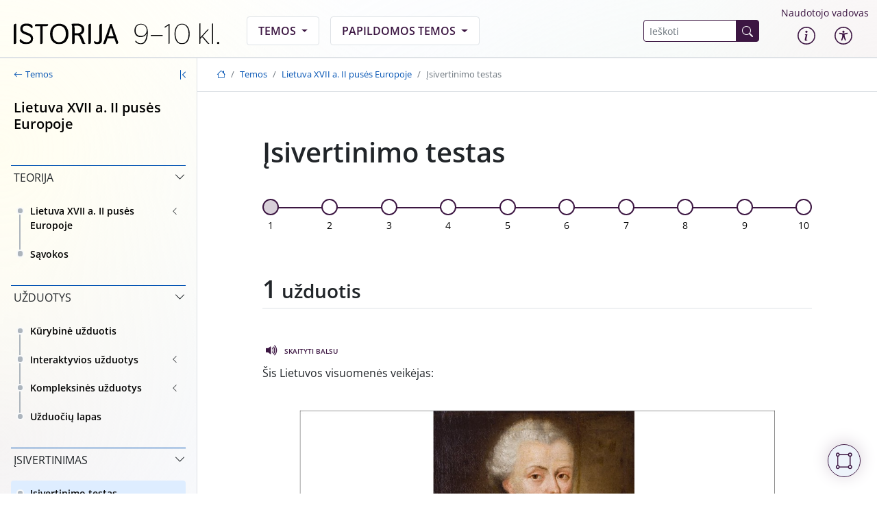

--- FILE ---
content_type: text/html; charset=UTF-8
request_url: https://istorija9-10.mkp.emokykla.lt/turinys/isivertinimo-testas-19/
body_size: 12731
content:
<!DOCTYPE html>
<html lang="lt-LT">
<head>
	<meta charset="UTF-8">
	<meta name="viewport" content="width=device-width, initial-scale=1">
	<title>Įsivertinimo testas &#8211; SMP</title>
<meta name='robots' content='max-image-preview:large' />
<link rel="alternate" type="application/rss+xml" title="SMP &raquo; Įrašų RSS srautas" href="https://istorija9-10.mkp.emokykla.lt/feed/" />
<link rel="alternate" type="application/rss+xml" title="SMP &raquo; Komentarų RSS srautas" href="https://istorija9-10.mkp.emokykla.lt/comments/feed/" />
<link rel="alternate" title="oEmbed (JSON)" type="application/json+oembed" href="https://istorija9-10.mkp.emokykla.lt/wp-json/oembed/1.0/embed?url=https%3A%2F%2Fistorija9-10.mkp.emokykla.lt%2Fturinys%2Fisivertinimo-testas-19%2F" />
<link rel="alternate" title="oEmbed (XML)" type="text/xml+oembed" href="https://istorija9-10.mkp.emokykla.lt/wp-json/oembed/1.0/embed?url=https%3A%2F%2Fistorija9-10.mkp.emokykla.lt%2Fturinys%2Fisivertinimo-testas-19%2F&#038;format=xml" />
<style id='wp-img-auto-sizes-contain-inline-css'>
img:is([sizes=auto i],[sizes^="auto," i]){contain-intrinsic-size:3000px 1500px}
/*# sourceURL=wp-img-auto-sizes-contain-inline-css */
</style>
<style id='wp-block-library-inline-css'>
:root{--wp-block-synced-color:#7a00df;--wp-block-synced-color--rgb:122,0,223;--wp-bound-block-color:var(--wp-block-synced-color);--wp-editor-canvas-background:#ddd;--wp-admin-theme-color:#007cba;--wp-admin-theme-color--rgb:0,124,186;--wp-admin-theme-color-darker-10:#006ba1;--wp-admin-theme-color-darker-10--rgb:0,107,160.5;--wp-admin-theme-color-darker-20:#005a87;--wp-admin-theme-color-darker-20--rgb:0,90,135;--wp-admin-border-width-focus:2px}@media (min-resolution:192dpi){:root{--wp-admin-border-width-focus:1.5px}}.wp-element-button{cursor:pointer}:root .has-very-light-gray-background-color{background-color:#eee}:root .has-very-dark-gray-background-color{background-color:#313131}:root .has-very-light-gray-color{color:#eee}:root .has-very-dark-gray-color{color:#313131}:root .has-vivid-green-cyan-to-vivid-cyan-blue-gradient-background{background:linear-gradient(135deg,#00d084,#0693e3)}:root .has-purple-crush-gradient-background{background:linear-gradient(135deg,#34e2e4,#4721fb 50%,#ab1dfe)}:root .has-hazy-dawn-gradient-background{background:linear-gradient(135deg,#faaca8,#dad0ec)}:root .has-subdued-olive-gradient-background{background:linear-gradient(135deg,#fafae1,#67a671)}:root .has-atomic-cream-gradient-background{background:linear-gradient(135deg,#fdd79a,#004a59)}:root .has-nightshade-gradient-background{background:linear-gradient(135deg,#330968,#31cdcf)}:root .has-midnight-gradient-background{background:linear-gradient(135deg,#020381,#2874fc)}:root{--wp--preset--font-size--normal:16px;--wp--preset--font-size--huge:42px}.has-regular-font-size{font-size:1em}.has-larger-font-size{font-size:2.625em}.has-normal-font-size{font-size:var(--wp--preset--font-size--normal)}.has-huge-font-size{font-size:var(--wp--preset--font-size--huge)}.has-text-align-center{text-align:center}.has-text-align-left{text-align:left}.has-text-align-right{text-align:right}.has-fit-text{white-space:nowrap!important}#end-resizable-editor-section{display:none}.aligncenter{clear:both}.items-justified-left{justify-content:flex-start}.items-justified-center{justify-content:center}.items-justified-right{justify-content:flex-end}.items-justified-space-between{justify-content:space-between}.screen-reader-text{border:0;clip-path:inset(50%);height:1px;margin:-1px;overflow:hidden;padding:0;position:absolute;width:1px;word-wrap:normal!important}.screen-reader-text:focus{background-color:#ddd;clip-path:none;color:#444;display:block;font-size:1em;height:auto;left:5px;line-height:normal;padding:15px 23px 14px;text-decoration:none;top:5px;width:auto;z-index:100000}html :where(.has-border-color){border-style:solid}html :where([style*=border-top-color]){border-top-style:solid}html :where([style*=border-right-color]){border-right-style:solid}html :where([style*=border-bottom-color]){border-bottom-style:solid}html :where([style*=border-left-color]){border-left-style:solid}html :where([style*=border-width]){border-style:solid}html :where([style*=border-top-width]){border-top-style:solid}html :where([style*=border-right-width]){border-right-style:solid}html :where([style*=border-bottom-width]){border-bottom-style:solid}html :where([style*=border-left-width]){border-left-style:solid}html :where(img[class*=wp-image-]){height:auto;max-width:100%}:where(figure){margin:0 0 1em}html :where(.is-position-sticky){--wp-admin--admin-bar--position-offset:var(--wp-admin--admin-bar--height,0px)}@media screen and (max-width:600px){html :where(.is-position-sticky){--wp-admin--admin-bar--position-offset:0px}}

/*# sourceURL=wp-block-library-inline-css */
</style><style id='wp-block-paragraph-inline-css'>
.is-small-text{font-size:.875em}.is-regular-text{font-size:1em}.is-large-text{font-size:2.25em}.is-larger-text{font-size:3em}.has-drop-cap:not(:focus):first-letter{float:left;font-size:8.4em;font-style:normal;font-weight:100;line-height:.68;margin:.05em .1em 0 0;text-transform:uppercase}body.rtl .has-drop-cap:not(:focus):first-letter{float:none;margin-left:.1em}p.has-drop-cap.has-background{overflow:hidden}:root :where(p.has-background){padding:1.25em 2.375em}:where(p.has-text-color:not(.has-link-color)) a{color:inherit}p.has-text-align-left[style*="writing-mode:vertical-lr"],p.has-text-align-right[style*="writing-mode:vertical-rl"]{rotate:180deg}
/*# sourceURL=https://istorija9-10.mkp.emokykla.lt/wp-includes/blocks/paragraph/style.min.css */
</style>
<style id='global-styles-inline-css'>
:root{--wp--preset--aspect-ratio--square: 1;--wp--preset--aspect-ratio--4-3: 4/3;--wp--preset--aspect-ratio--3-4: 3/4;--wp--preset--aspect-ratio--3-2: 3/2;--wp--preset--aspect-ratio--2-3: 2/3;--wp--preset--aspect-ratio--16-9: 16/9;--wp--preset--aspect-ratio--9-16: 9/16;--wp--preset--color--black: #000000;--wp--preset--color--cyan-bluish-gray: #abb8c3;--wp--preset--color--white: #ffffff;--wp--preset--color--pale-pink: #f78da7;--wp--preset--color--vivid-red: #cf2e2e;--wp--preset--color--luminous-vivid-orange: #ff6900;--wp--preset--color--luminous-vivid-amber: #fcb900;--wp--preset--color--light-green-cyan: #7bdcb5;--wp--preset--color--vivid-green-cyan: #00d084;--wp--preset--color--pale-cyan-blue: #8ed1fc;--wp--preset--color--vivid-cyan-blue: #0693e3;--wp--preset--color--vivid-purple: #9b51e0;--wp--preset--color--blue: #0052B3;--wp--preset--color--purple: #3C1642;--wp--preset--color--pink: #FC1375;--wp--preset--color--red: #D74626;--wp--preset--color--orange: #FC9303;--wp--preset--color--yellow: #FFE70E;--wp--preset--color--green: #2D9701;--wp--preset--color--cyan: #29ABE2;--wp--preset--gradient--vivid-cyan-blue-to-vivid-purple: linear-gradient(135deg,rgb(6,147,227) 0%,rgb(155,81,224) 100%);--wp--preset--gradient--light-green-cyan-to-vivid-green-cyan: linear-gradient(135deg,rgb(122,220,180) 0%,rgb(0,208,130) 100%);--wp--preset--gradient--luminous-vivid-amber-to-luminous-vivid-orange: linear-gradient(135deg,rgb(252,185,0) 0%,rgb(255,105,0) 100%);--wp--preset--gradient--luminous-vivid-orange-to-vivid-red: linear-gradient(135deg,rgb(255,105,0) 0%,rgb(207,46,46) 100%);--wp--preset--gradient--very-light-gray-to-cyan-bluish-gray: linear-gradient(135deg,rgb(238,238,238) 0%,rgb(169,184,195) 100%);--wp--preset--gradient--cool-to-warm-spectrum: linear-gradient(135deg,rgb(74,234,220) 0%,rgb(151,120,209) 20%,rgb(207,42,186) 40%,rgb(238,44,130) 60%,rgb(251,105,98) 80%,rgb(254,248,76) 100%);--wp--preset--gradient--blush-light-purple: linear-gradient(135deg,rgb(255,206,236) 0%,rgb(152,150,240) 100%);--wp--preset--gradient--blush-bordeaux: linear-gradient(135deg,rgb(254,205,165) 0%,rgb(254,45,45) 50%,rgb(107,0,62) 100%);--wp--preset--gradient--luminous-dusk: linear-gradient(135deg,rgb(255,203,112) 0%,rgb(199,81,192) 50%,rgb(65,88,208) 100%);--wp--preset--gradient--pale-ocean: linear-gradient(135deg,rgb(255,245,203) 0%,rgb(182,227,212) 50%,rgb(51,167,181) 100%);--wp--preset--gradient--electric-grass: linear-gradient(135deg,rgb(202,248,128) 0%,rgb(113,206,126) 100%);--wp--preset--gradient--midnight: linear-gradient(135deg,rgb(2,3,129) 0%,rgb(40,116,252) 100%);--wp--preset--font-size--small: 14px;--wp--preset--font-size--medium: 20px;--wp--preset--font-size--large: 20px;--wp--preset--font-size--x-large: 42px;--wp--preset--font-size--regular: 16px;--wp--preset--font-size--huge: 36px;--wp--preset--spacing--20: 0.44rem;--wp--preset--spacing--30: 0.67rem;--wp--preset--spacing--40: 1rem;--wp--preset--spacing--50: 1.5rem;--wp--preset--spacing--60: 2.25rem;--wp--preset--spacing--70: 3.38rem;--wp--preset--spacing--80: 5.06rem;--wp--preset--shadow--natural: 6px 6px 9px rgba(0, 0, 0, 0.2);--wp--preset--shadow--deep: 12px 12px 50px rgba(0, 0, 0, 0.4);--wp--preset--shadow--sharp: 6px 6px 0px rgba(0, 0, 0, 0.2);--wp--preset--shadow--outlined: 6px 6px 0px -3px rgb(255, 255, 255), 6px 6px rgb(0, 0, 0);--wp--preset--shadow--crisp: 6px 6px 0px rgb(0, 0, 0);}:where(.is-layout-flex){gap: 0.5em;}:where(.is-layout-grid){gap: 0.5em;}body .is-layout-flex{display: flex;}.is-layout-flex{flex-wrap: wrap;align-items: center;}.is-layout-flex > :is(*, div){margin: 0;}body .is-layout-grid{display: grid;}.is-layout-grid > :is(*, div){margin: 0;}:where(.wp-block-columns.is-layout-flex){gap: 2em;}:where(.wp-block-columns.is-layout-grid){gap: 2em;}:where(.wp-block-post-template.is-layout-flex){gap: 1.25em;}:where(.wp-block-post-template.is-layout-grid){gap: 1.25em;}.has-black-color{color: var(--wp--preset--color--black) !important;}.has-cyan-bluish-gray-color{color: var(--wp--preset--color--cyan-bluish-gray) !important;}.has-white-color{color: var(--wp--preset--color--white) !important;}.has-pale-pink-color{color: var(--wp--preset--color--pale-pink) !important;}.has-vivid-red-color{color: var(--wp--preset--color--vivid-red) !important;}.has-luminous-vivid-orange-color{color: var(--wp--preset--color--luminous-vivid-orange) !important;}.has-luminous-vivid-amber-color{color: var(--wp--preset--color--luminous-vivid-amber) !important;}.has-light-green-cyan-color{color: var(--wp--preset--color--light-green-cyan) !important;}.has-vivid-green-cyan-color{color: var(--wp--preset--color--vivid-green-cyan) !important;}.has-pale-cyan-blue-color{color: var(--wp--preset--color--pale-cyan-blue) !important;}.has-vivid-cyan-blue-color{color: var(--wp--preset--color--vivid-cyan-blue) !important;}.has-vivid-purple-color{color: var(--wp--preset--color--vivid-purple) !important;}.has-black-background-color{background-color: var(--wp--preset--color--black) !important;}.has-cyan-bluish-gray-background-color{background-color: var(--wp--preset--color--cyan-bluish-gray) !important;}.has-white-background-color{background-color: var(--wp--preset--color--white) !important;}.has-pale-pink-background-color{background-color: var(--wp--preset--color--pale-pink) !important;}.has-vivid-red-background-color{background-color: var(--wp--preset--color--vivid-red) !important;}.has-luminous-vivid-orange-background-color{background-color: var(--wp--preset--color--luminous-vivid-orange) !important;}.has-luminous-vivid-amber-background-color{background-color: var(--wp--preset--color--luminous-vivid-amber) !important;}.has-light-green-cyan-background-color{background-color: var(--wp--preset--color--light-green-cyan) !important;}.has-vivid-green-cyan-background-color{background-color: var(--wp--preset--color--vivid-green-cyan) !important;}.has-pale-cyan-blue-background-color{background-color: var(--wp--preset--color--pale-cyan-blue) !important;}.has-vivid-cyan-blue-background-color{background-color: var(--wp--preset--color--vivid-cyan-blue) !important;}.has-vivid-purple-background-color{background-color: var(--wp--preset--color--vivid-purple) !important;}.has-black-border-color{border-color: var(--wp--preset--color--black) !important;}.has-cyan-bluish-gray-border-color{border-color: var(--wp--preset--color--cyan-bluish-gray) !important;}.has-white-border-color{border-color: var(--wp--preset--color--white) !important;}.has-pale-pink-border-color{border-color: var(--wp--preset--color--pale-pink) !important;}.has-vivid-red-border-color{border-color: var(--wp--preset--color--vivid-red) !important;}.has-luminous-vivid-orange-border-color{border-color: var(--wp--preset--color--luminous-vivid-orange) !important;}.has-luminous-vivid-amber-border-color{border-color: var(--wp--preset--color--luminous-vivid-amber) !important;}.has-light-green-cyan-border-color{border-color: var(--wp--preset--color--light-green-cyan) !important;}.has-vivid-green-cyan-border-color{border-color: var(--wp--preset--color--vivid-green-cyan) !important;}.has-pale-cyan-blue-border-color{border-color: var(--wp--preset--color--pale-cyan-blue) !important;}.has-vivid-cyan-blue-border-color{border-color: var(--wp--preset--color--vivid-cyan-blue) !important;}.has-vivid-purple-border-color{border-color: var(--wp--preset--color--vivid-purple) !important;}.has-vivid-cyan-blue-to-vivid-purple-gradient-background{background: var(--wp--preset--gradient--vivid-cyan-blue-to-vivid-purple) !important;}.has-light-green-cyan-to-vivid-green-cyan-gradient-background{background: var(--wp--preset--gradient--light-green-cyan-to-vivid-green-cyan) !important;}.has-luminous-vivid-amber-to-luminous-vivid-orange-gradient-background{background: var(--wp--preset--gradient--luminous-vivid-amber-to-luminous-vivid-orange) !important;}.has-luminous-vivid-orange-to-vivid-red-gradient-background{background: var(--wp--preset--gradient--luminous-vivid-orange-to-vivid-red) !important;}.has-very-light-gray-to-cyan-bluish-gray-gradient-background{background: var(--wp--preset--gradient--very-light-gray-to-cyan-bluish-gray) !important;}.has-cool-to-warm-spectrum-gradient-background{background: var(--wp--preset--gradient--cool-to-warm-spectrum) !important;}.has-blush-light-purple-gradient-background{background: var(--wp--preset--gradient--blush-light-purple) !important;}.has-blush-bordeaux-gradient-background{background: var(--wp--preset--gradient--blush-bordeaux) !important;}.has-luminous-dusk-gradient-background{background: var(--wp--preset--gradient--luminous-dusk) !important;}.has-pale-ocean-gradient-background{background: var(--wp--preset--gradient--pale-ocean) !important;}.has-electric-grass-gradient-background{background: var(--wp--preset--gradient--electric-grass) !important;}.has-midnight-gradient-background{background: var(--wp--preset--gradient--midnight) !important;}.has-small-font-size{font-size: var(--wp--preset--font-size--small) !important;}.has-medium-font-size{font-size: var(--wp--preset--font-size--medium) !important;}.has-large-font-size{font-size: var(--wp--preset--font-size--large) !important;}.has-x-large-font-size{font-size: var(--wp--preset--font-size--x-large) !important;}
/*# sourceURL=global-styles-inline-css */
</style>

<style id='classic-theme-styles-inline-css'>
/*! This file is auto-generated */
.wp-block-button__link{color:#fff;background-color:#32373c;border-radius:9999px;box-shadow:none;text-decoration:none;padding:calc(.667em + 2px) calc(1.333em + 2px);font-size:1.125em}.wp-block-file__button{background:#32373c;color:#fff;text-decoration:none}
/*# sourceURL=/wp-includes/css/classic-themes.min.css */
</style>
<link rel='stylesheet' id='style-css' href='https://istorija9-10.mkp.emokykla.lt/wp-content/themes/smp/style.css?ver=1.0.1' media='all' />
<link rel='stylesheet' id='main-css' href='https://istorija9-10.mkp.emokykla.lt/wp-content/themes/smp/assets/css/main.css?ver=1.0.1' media='all' />
<link rel='stylesheet' id='pojo-a11y-css' href='https://istorija9-10.mkp.emokykla.lt/wp-content/plugins/pojo-accessibility/assets/css/style.min.css?ver=1.0.0' media='all' />
<script src="https://istorija9-10.mkp.emokykla.lt/wp-includes/js/jquery/jquery.min.js?ver=3.7.1" id="jquery-core-js"></script>
<script src="https://istorija9-10.mkp.emokykla.lt/wp-includes/js/jquery/jquery-migrate.min.js?ver=3.4.1" id="jquery-migrate-js"></script>
<link rel="https://api.w.org/" href="https://istorija9-10.mkp.emokykla.lt/wp-json/" /><link rel="alternate" title="JSON" type="application/json" href="https://istorija9-10.mkp.emokykla.lt/wp-json/wp/v2/turinys/3636" /><link rel="EditURI" type="application/rsd+xml" title="RSD" href="https://istorija9-10.mkp.emokykla.lt/xmlrpc.php?rsd" />
<meta name="generator" content="WordPress 6.9" />
<link rel="canonical" href="https://istorija9-10.mkp.emokykla.lt/turinys/isivertinimo-testas-19/" />
<link rel='shortlink' href='https://istorija9-10.mkp.emokykla.lt/?p=3636' />
<style type="text/css">
#pojo-a11y-toolbar .pojo-a11y-toolbar-toggle a{ background-color: #3c1642;	color: #ffffff;}
#pojo-a11y-toolbar .pojo-a11y-toolbar-overlay, #pojo-a11y-toolbar .pojo-a11y-toolbar-overlay ul.pojo-a11y-toolbar-items.pojo-a11y-links{ border-color: #3c1642;}
body.pojo-a11y-focusable a:focus{ outline-style: solid !important;	outline-width: 1px !important;	outline-color: #3c1642 !important;}
#pojo-a11y-toolbar{ top: 116px !important;}
#pojo-a11y-toolbar .pojo-a11y-toolbar-overlay{ background-color: #ffffff;}
#pojo-a11y-toolbar .pojo-a11y-toolbar-overlay ul.pojo-a11y-toolbar-items li.pojo-a11y-toolbar-item a, #pojo-a11y-toolbar .pojo-a11y-toolbar-overlay p.pojo-a11y-toolbar-title{ color: #333333;}
#pojo-a11y-toolbar .pojo-a11y-toolbar-overlay ul.pojo-a11y-toolbar-items li.pojo-a11y-toolbar-item a.active{ background-color: #3c1642;	color: #ffffff;}
@media (max-width: 767px) { #pojo-a11y-toolbar { top: 50px !important; } }</style><link rel="icon" href="https://istorija9-10.mkp.emokykla.lt/wp-content/uploads/cropped-android-chrome-512x512-1-32x32.png" sizes="32x32" />
<link rel="icon" href="https://istorija9-10.mkp.emokykla.lt/wp-content/uploads/cropped-android-chrome-512x512-1-192x192.png" sizes="192x192" />
<link rel="apple-touch-icon" href="https://istorija9-10.mkp.emokykla.lt/wp-content/uploads/cropped-android-chrome-512x512-1-180x180.png" />
<meta name="msapplication-TileImage" content="https://istorija9-10.mkp.emokykla.lt/wp-content/uploads/cropped-android-chrome-512x512-1-270x270.png" />
<!-- Google tag (gtag.js) -->
<script async src="https://www.googletagmanager.com/gtag/js?id=G-4GBWLH9P38"></script>
<script>
  window.dataLayer = window.dataLayer || [];
  function gtag(){dataLayer.push(arguments);}
  gtag('js', new Date());

  gtag('config', 'G-4GBWLH9P38');
</script>
</head>


<body class="wp-singular turinys-template turinys-template-single-testas turinys-template-single-testas-php single single-turinys postid-3636 wp-theme-smp">


<a href="#main" class="visually-hidden-focusable">Skip to main content</a>


<!-- Tools -->
<div id="tools"><span><i class="bi bi-bounding-box-circles"></i></span></div>

<div id="resize-drag" class="d-none"></div>


<div class="back"></div>
<header>
	 <nav class="navbar navbar-expand-lg navbar-light">
    <div class="container-fluid">
      <a class="navbar-brand" style="max-width: 13rem;" href="https://istorija9-10.mkp.emokykla.lt" title="SMP" rel="home">
		  							<img src="https://istorija9-10.mkp.emokykla.lt/wp-content/uploads/istorija2.svg" alt="SMP" />
						  </a>

      <button class="navbar-toggler" type="button" data-bs-toggle="collapse" data-bs-target="#topNav"
        aria-controls="topNav" aria-expanded="false" aria-label="Toggle navigation">
        <span></span>
        <span></span>
        <span></span>
        <span></span>
      </button>

      <div id="topNav" class="collapse navbar-collapse">

						<ul id="topMenu" class="navbar-nav mx-auto"><li itemscope="itemscope" itemtype="https://www.schema.org/SiteNavigationElement" id="menu-item-3015" class="menu-item menu-item-type-taxonomy menu-item-object-cat menu-item-has-children nav-item menu-item-3015 dropdown"><a title="Temos" href="#" data-bs-toggle="dropdown" class="nav-link dropdown-toggle" aria-expanded="false">Temos <span class="caret"></span></a><ul role="menu" class="dropdown-menu"><li itemscope="itemscope" itemtype="https://www.schema.org/SiteNavigationElement" id="menu-item-3018" class="menu-item menu-item-type-post_type menu-item-object-temos menu-item-3018"><a title="Apšvieta ir jos sklaida Lietuvoje" href="https://istorija9-10.mkp.emokykla.lt/temos/apsvieta-ir-jos-sklaida-lietuvoje/" class="dropdown-item">Apšvieta ir jos sklaida Lietuvoje</a></li>
<li itemscope="itemscope" itemtype="https://www.schema.org/SiteNavigationElement" id="menu-item-3036" class="menu-item menu-item-type-post_type menu-item-object-temos menu-item-3036"><a title="Abiejų Tautų Respublikos silpnėjimas ir žlugimas" href="https://istorija9-10.mkp.emokykla.lt/temos/abieju-tautu-respublikos-silpnejimas-ir-zlugimas/" class="dropdown-item">Abiejų Tautų Respublikos silpnėjimas ir žlugimas</a></li>
<li itemscope="itemscope" itemtype="https://www.schema.org/SiteNavigationElement" id="menu-item-3035" class="menu-item menu-item-type-post_type menu-item-object-temos menu-item-3035"><a title="Pramonės perversmas ir jo padariniai" href="https://istorija9-10.mkp.emokykla.lt/temos/pramones-perversmas-ir-jo-padariniai/" class="dropdown-item">Pramonės perversmas ir jo padariniai</a></li>
<li itemscope="itemscope" itemtype="https://www.schema.org/SiteNavigationElement" id="menu-item-3037" class="menu-item menu-item-type-post_type menu-item-object-temos menu-item-3037"><a title="Napoleono epocha ir Lietuva" href="https://istorija9-10.mkp.emokykla.lt/temos/napoleono-epocha-ir-lietuva/" class="dropdown-item">Napoleono epocha ir Lietuva</a></li>
<li itemscope="itemscope" itemtype="https://www.schema.org/SiteNavigationElement" id="menu-item-3022" class="menu-item menu-item-type-post_type menu-item-object-temos menu-item-3022"><a title="Lietuva Rusijos imperijoje" href="https://istorija9-10.mkp.emokykla.lt/temos/lietuva-rusijos-imperijoje/" class="dropdown-item">Lietuva Rusijos imperijoje</a></li>
<li itemscope="itemscope" itemtype="https://www.schema.org/SiteNavigationElement" id="menu-item-3028" class="menu-item menu-item-type-post_type menu-item-object-temos menu-item-3028"><a title="Tautinis atgimimas Lietuvoje XIX a. – XX a. pr." href="https://istorija9-10.mkp.emokykla.lt/temos/tautinis-atgimimas-lietuvoje-xix-a-xx-a-pr/" class="dropdown-item">Tautinis atgimimas Lietuvoje XIX a. – XX a. pr.</a></li>
<li itemscope="itemscope" itemtype="https://www.schema.org/SiteNavigationElement" id="menu-item-3027" class="menu-item menu-item-type-post_type menu-item-object-temos menu-item-3027"><a title="Kultūra ir kasdienio gyvenimo pokyčiai XIX a. – XX a. pr." href="https://istorija9-10.mkp.emokykla.lt/temos/kultura-ir-kasdienio-gyvenimo-pokyciai-xix-a-xx-a-pr/" class="dropdown-item">Kultūra ir kasdienio gyvenimo pokyčiai XIX a. – XX a. pr.</a></li>
<li itemscope="itemscope" itemtype="https://www.schema.org/SiteNavigationElement" id="menu-item-4334" class="menu-item menu-item-type-post_type menu-item-object-temos menu-item-4334"><a title="Pirmasis pasaulinis karas ir Lietuva" href="https://istorija9-10.mkp.emokykla.lt/temos/pirmasis-pasaulinis-karas-ir-lietuva/" class="dropdown-item">Pirmasis pasaulinis karas ir Lietuva</a></li>
<li itemscope="itemscope" itemtype="https://www.schema.org/SiteNavigationElement" id="menu-item-3026" class="menu-item menu-item-type-post_type menu-item-object-temos menu-item-3026"><a title="Pasaulis po Pirmojo pasaulinio karo" href="https://istorija9-10.mkp.emokykla.lt/temos/pasaulis-po-pirmojo-pasaulinio-karo/" class="dropdown-item">Pasaulis po Pirmojo pasaulinio karo</a></li>
<li itemscope="itemscope" itemtype="https://www.schema.org/SiteNavigationElement" id="menu-item-3032" class="menu-item menu-item-type-post_type menu-item-object-temos menu-item-3032"><a title="Parlamentinė Lietuva" href="https://istorija9-10.mkp.emokykla.lt/temos/parlamentine-lietuva/" class="dropdown-item">Parlamentinė Lietuva</a></li>
<li itemscope="itemscope" itemtype="https://www.schema.org/SiteNavigationElement" id="menu-item-3020" class="menu-item menu-item-type-post_type menu-item-object-temos menu-item-3020"><a title="Prezidentinė Lietuva" href="https://istorija9-10.mkp.emokykla.lt/temos/prezidentine-lietuva/" class="dropdown-item">Prezidentinė Lietuva</a></li>
<li itemscope="itemscope" itemtype="https://www.schema.org/SiteNavigationElement" id="menu-item-3025" class="menu-item menu-item-type-post_type menu-item-object-temos menu-item-3025"><a title="Tarptautiniai santykiai prieš Antrąjį pasaulinį karą" href="https://istorija9-10.mkp.emokykla.lt/temos/tarptautiniai-santykiai-pries-antraji-pasaulini-kara/" class="dropdown-item">Tarptautiniai santykiai prieš Antrąjį pasaulinį karą</a></li>
<li itemscope="itemscope" itemtype="https://www.schema.org/SiteNavigationElement" id="menu-item-3034" class="menu-item menu-item-type-post_type menu-item-object-temos menu-item-3034"><a title="Antrasis pasaulinis karas ir jo padariniai" href="https://istorija9-10.mkp.emokykla.lt/temos/antrasis-pasaulinis-karas-ir-jo-padariniai/" class="dropdown-item">Antrasis pasaulinis karas ir jo padariniai</a></li>
<li itemscope="itemscope" itemtype="https://www.schema.org/SiteNavigationElement" id="menu-item-3031" class="menu-item menu-item-type-post_type menu-item-object-temos menu-item-3031"><a title="Lietuva Antrojo pasaulinio karo metais" href="https://istorija9-10.mkp.emokykla.lt/temos/lietuva-antrojo-pasaulinio-karo-metais/" class="dropdown-item">Lietuva Antrojo pasaulinio karo metais</a></li>
<li itemscope="itemscope" itemtype="https://www.schema.org/SiteNavigationElement" id="menu-item-3024" class="menu-item menu-item-type-post_type menu-item-object-temos menu-item-3024"><a title="Šaltojo karo laikai. Padalytas pasaulis" href="https://istorija9-10.mkp.emokykla.lt/temos/saltojo-karo-laikai-padalytas-pasaulis/" class="dropdown-item">Šaltojo karo laikai. Padalytas pasaulis</a></li>
<li itemscope="itemscope" itemtype="https://www.schema.org/SiteNavigationElement" id="menu-item-3029" class="menu-item menu-item-type-post_type menu-item-object-temos menu-item-3029"><a title="Lietuva Šaltojo karo metais" href="https://istorija9-10.mkp.emokykla.lt/temos/lietuva-saltojo-karo-metais/" class="dropdown-item">Lietuva Šaltojo karo metais</a></li>
<li itemscope="itemscope" itemtype="https://www.schema.org/SiteNavigationElement" id="menu-item-3023" class="menu-item menu-item-type-post_type menu-item-object-temos menu-item-3023"><a title="Gyvenimas demokratinėse ir totalitarinėse valstybėse" href="https://istorija9-10.mkp.emokykla.lt/temos/gyvenimas-demokratinese-ir-totalitarinese-valstybese/" class="dropdown-item">Gyvenimas demokratinėse ir totalitarinėse valstybėse</a></li>
<li itemscope="itemscope" itemtype="https://www.schema.org/SiteNavigationElement" id="menu-item-3030" class="menu-item menu-item-type-post_type menu-item-object-temos menu-item-3030"><a title="Komunistinės sistemos subyrėjimas ir Lietuva" href="https://istorija9-10.mkp.emokykla.lt/temos/komunistines-sistemos-subyrejimas-ir-lietuva/" class="dropdown-item">Komunistinės sistemos subyrėjimas ir Lietuva</a></li>
<li itemscope="itemscope" itemtype="https://www.schema.org/SiteNavigationElement" id="menu-item-3033" class="menu-item menu-item-type-post_type menu-item-object-temos menu-item-3033"><a title="Tūkstantmečių sandūra ir Lietuva" href="https://istorija9-10.mkp.emokykla.lt/temos/tukstantmeciu-sandura-ir-lietuva/" class="dropdown-item">Tūkstantmečių sandūra ir Lietuva</a></li>
</ul>
</li>
<li itemscope="itemscope" itemtype="https://www.schema.org/SiteNavigationElement" id="menu-item-3016" class="menu-item menu-item-type-taxonomy menu-item-object-cat menu-item-has-children nav-item menu-item-3016 dropdown"><a title="Papildomos temos" href="#" data-bs-toggle="dropdown" class="nav-link dropdown-toggle" aria-expanded="false">Papildomos temos <span class="caret"></span></a><ul role="menu" class="dropdown-menu"><li itemscope="itemscope" itemtype="https://www.schema.org/SiteNavigationElement" id="menu-item-3019" class="menu-item menu-item-type-post_type menu-item-object-temos menu-item-3019"><a title="Lietuva XVII a. II pusės Europoje" href="https://istorija9-10.mkp.emokykla.lt/temos/lietuva-xvii-a-ii-puses-europoje/" class="dropdown-item">Lietuva XVII a. II pusės Europoje</a></li>
</ul>
</li>
</ul>


        <div class="search-nav">
			<form class="search-form my-2 my-lg-0" role="search" method="get" action="https://istorija9-10.mkp.emokykla.lt/">
				<div class="input-group">
					<input type="text" name="s" class="form-control"placeholder="Ieškoti" title="Ieškoti" aria-label="Paieška"
				aria-describedby="button-addon2">
					<button type="submit" name="submit" class="btn btn-outline-primary" id="button-addon2"><i class="bi bi-search"></i></button>
				</div>
			</form>
        </div>

        <div class="icon-nav ms-3">
          <a class="header-link" href="https://istorija9-10.mkp.emokykla.lt/wp-content/uploads/9-10kl_Istorijos_SMP_naudotojo_vadovas.pdf">Naudotojo vadovas</a>
          <ul class="navbar-nav">
            <li class="nav-item">
              <a href="https://istorija9-10.mkp.emokykla.lt/apie" class="nav-link header-icon"><img src="https://istorija9-10.mkp.emokykla.lt/wp-content/themes/smp/assets/images/info-circle.svg" alt="Apie" /></a>
            </li>
            <li id="accessibilityHead" class="nav-item">
              <a href="#" class="nav-link header-icon">
                <img src="https://istorija9-10.mkp.emokykla.lt/wp-content/themes/smp/assets/images/accessibility-circle.svg" alt="Pritaikymas neįgaliesiems" />
              </a>
            </li>
          </ul>
        </div>

      </div>

    </div>
  </nav>

</header>


<div class="container-fluid">
	<div class="row">

	<div id="sidebar" class="pt-2 pb-md-5 pb-sm-1">
  <aside>

    <div class="d-flex align-items-center mt-1 sidebar-nav">
      <a href="https://istorija9-10.mkp.emokykla.lt" class="sidebar-back"><i class="bi bi-arrow-left me-1"></i>Temos</a>
      <span class="d-flex sidebar-hide"><i class="bi bi-chevron-bar-left"></i></span>
    </div>


  <a class="no-link" href="https://istorija9-10.mkp.emokykla.lt/temos/lietuva-xvii-a-ii-puses-europoje/"><h5 class="mt-4 mb-5 mx-2">Lietuva XVII a. II pusės Europoje</h5></a>





 

        <section class="mt-4 mb-1 mx-1 sidebar-block">
          <div class="sidebar-header d-flex mt-2 ms-1">
            <h6>Teorija</h6>
            <i class="bi bi-chevron-down ms-auto lh-1"></i>
          </div>

          <ul class="list-unstyled first-level">
          <li class="submenu"><a href="https://istorija9-10.mkp.emokykla.lt/turinys/lietuva-xvii-a-ii-puses-europoje/" class="sidebar-link" title="Lietuva XVII a. II pusės Europoje">Lietuva XVII a. II pusės Europoje</a><ul class="list-unstyled"><li><a href="https://istorija9-10.mkp.emokykla.lt/turinys/baznycia/" class="sidebar-link" title="Bažnyčia">Bažnyčia</a></li><li><a href="https://istorija9-10.mkp.emokykla.lt/turinys/kapines/" class="sidebar-link" title="Kapinės">Kapinės</a></li><li><a href="https://istorija9-10.mkp.emokykla.lt/turinys/rotuse/" class="sidebar-link" title="Rotušė">Rotušė</a></li><li><a href="https://istorija9-10.mkp.emokykla.lt/turinys/turgaus-aikste/" class="sidebar-link" title="Turgaus aikštė">Turgaus aikštė</a></li><li><a href="https://istorija9-10.mkp.emokykla.lt/turinys/miestiecio-namas/" class="sidebar-link" title="Miestiečio namas">Miestiečio namas</a></li><li><a href="https://istorija9-10.mkp.emokykla.lt/turinys/mokykla/" class="sidebar-link" title="Mokykla">Mokykla</a></li><li><a href="https://istorija9-10.mkp.emokykla.lt/turinys/smukle/" class="sidebar-link" title="Smuklė">Smuklė</a></li><li><a href="https://istorija9-10.mkp.emokykla.lt/turinys/sinagoga/" class="sidebar-link" title="Sinagoga">Sinagoga</a></li><li><a href="https://istorija9-10.mkp.emokykla.lt/turinys/dvaras/" class="sidebar-link" title="Dvaras">Dvaras</a></li><li><a href="https://istorija9-10.mkp.emokykla.lt/turinys/kaimas/" class="sidebar-link" title="Kaimas">Kaimas</a></li><li><a href="https://istorija9-10.mkp.emokykla.lt/turinys/visuomene/" class="sidebar-link" title="Visuomenė">Visuomenė</a></li></ul><li><a href="https://istorija9-10.mkp.emokykla.lt/turinys/savokos-16/" class="sidebar-link" title="Sąvokos">Sąvokos</a></li>          </ul>
   
        </section>
     

        <section class="mt-4 mb-1 mx-1 sidebar-block">
          <div class="sidebar-header d-flex mt-2 ms-1">
            <h6>Užduotys</h6>
            <i class="bi bi-chevron-down ms-auto lh-1"></i>
          </div>

          <ul class="list-unstyled first-level">
          <li><a href="https://istorija9-10.mkp.emokykla.lt/turinys/kurybine-uzduotis-19/" class="sidebar-link" title="Kūrybinė užduotis">Kūrybinė užduotis</a></li><li class="submenu"><a href="https://istorija9-10.mkp.emokykla.lt/turinys/interaktyvios-uzduotys-19/" class="sidebar-link" title="Interaktyvios užduotys">Interaktyvios užduotys</a><ul class="list-unstyled"><li><a href="https://istorija9-10.mkp.emokykla.lt/turinys/1-uzduotis-19/" class="sidebar-link" title="1 užduotis">1 užduotis</a></li><li><a href="https://istorija9-10.mkp.emokykla.lt/turinys/2-uzduotis-19/" class="sidebar-link" title="2 užduotis">2 užduotis</a></li><li><a href="https://istorija9-10.mkp.emokykla.lt/turinys/3-uzduotis-21/" class="sidebar-link" title="3 užduotis">3 užduotis</a></li><li><a href="https://istorija9-10.mkp.emokykla.lt/turinys/4-uzduotis-19/" class="sidebar-link" title="4 užduotis">4 užduotis</a></li><li><a href="https://istorija9-10.mkp.emokykla.lt/turinys/5-uzduotis-19/" class="sidebar-link" title="5 užduotis">5 užduotis</a></li><li><a href="https://istorija9-10.mkp.emokykla.lt/turinys/6-uzduotis-19/" class="sidebar-link" title="6 užduotis">6 užduotis</a></li><li><a href="https://istorija9-10.mkp.emokykla.lt/turinys/3471-2/" class="sidebar-link" title="7 užduotis">7 užduotis</a></li><li><a href="https://istorija9-10.mkp.emokykla.lt/turinys/8-uzduotis-19/" class="sidebar-link" title="8 užduotis">8 užduotis</a></li><li><a href="https://istorija9-10.mkp.emokykla.lt/turinys/9-uzduotis-19/" class="sidebar-link" title="9 užduotis">9 užduotis</a></li><li><a href="https://istorija9-10.mkp.emokykla.lt/turinys/10-uzduotis-18/" class="sidebar-link" title="10 užduotis">10 užduotis</a></li><li><a href="https://istorija9-10.mkp.emokykla.lt/turinys/11-uzduotis-19/" class="sidebar-link" title="11 užduotis">11 užduotis</a></li><li><a href="https://istorija9-10.mkp.emokykla.lt/turinys/12-uzduotis-19/" class="sidebar-link" title="12 užduotis">12 užduotis</a></li><li><a href="https://istorija9-10.mkp.emokykla.lt/turinys/13-uzduotis-19/" class="sidebar-link" title="13 užduotis">13 užduotis</a></li><li><a href="https://istorija9-10.mkp.emokykla.lt/turinys/14-uzduotis-19/" class="sidebar-link" title="14 užduotis">14 užduotis</a></li><li><a href="https://istorija9-10.mkp.emokykla.lt/turinys/15-uzduotis-19/" class="sidebar-link" title="15 užduotis">15 užduotis</a></li><li><a href="https://istorija9-10.mkp.emokykla.lt/turinys/16-uzduotis-19/" class="sidebar-link" title="16 užduotis">16 užduotis</a></li></ul><li class="submenu"><a href="https://istorija9-10.mkp.emokykla.lt/turinys/kompleksines-uzduotys-23/" class="sidebar-link" title="Kompleksinės užduotys">Kompleksinės užduotys</a><ul class="list-unstyled"><li><a href="https://istorija9-10.mkp.emokykla.lt/turinys/1-kompleksine-uzduotis-18/" class="sidebar-link" title="1 kompleksinė užduotis">1 kompleksinė užduotis</a></li><li><a href="https://istorija9-10.mkp.emokykla.lt/turinys/2-kompleksine-uzduotis-20/" class="sidebar-link" title="2 kompleksinė užduotis">2 kompleksinė užduotis</a></li><li><a href="https://istorija9-10.mkp.emokykla.lt/turinys/3-kompleksine-uzduotis-16/" class="sidebar-link" title="3 kompleksinė užduotis">3 kompleksinė užduotis</a></li></ul><li><a href="https://istorija9-10.mkp.emokykla.lt/turinys/uzduociu-lapas-19/" class="sidebar-link" title="Užduočių lapas">Užduočių lapas</a></li>          </ul>
   
        </section>
     

        <section class="mt-4 mb-1 mx-1 sidebar-block">
          <div class="sidebar-header d-flex mt-2 ms-1">
            <h6>Įsivertinimas</h6>
            <i class="bi bi-chevron-down ms-auto lh-1"></i>
          </div>

          <ul class="list-unstyled first-level">
          <li><a href="https://istorija9-10.mkp.emokykla.lt/turinys/isivertinimo-testas-19/" class="sidebar-link" title="Įsivertinimo testas">Įsivertinimo testas</a></li>          </ul>
   
        </section>
             

  </aside>
</div>

	<main id="main" class="col px-0 bg-white">

	
		<nav id="breadcrumb" aria-label="breadcrumb">
			<ol class="breadcrumb"><li class="breadcrumb-item"><a href="https://istorija9-10.mkp.emokykla.lt"><i class="bi bi-house"></i></a></li><li class="breadcrumb-item"><a href="https://istorija9-10.mkp.emokykla.lt">Temos</a></li><li class="breadcrumb-item"><a href="https://istorija9-10.mkp.emokykla.lt/temos/lietuva-xvii-a-ii-puses-europoje/">Lietuva XVII a. II pusės Europoje</a></li><li class="breadcrumb-item active">Įsivertinimo testas</li></ol>        </nav>


			
		<div class="container">
          <div class="row justify-content-center">
            <article id="content_wrap" class="col-lg-12 col-xl-10 py-3">



		<div id="resultsWrap" >
			<h1>Rezultatai</h1>

			<div class="results">
			<div class="results-progress">
				<div class="progress-number red" style="left: 0%;"><span>0</span></div>
				<div class="progress-line">
				<span class="progress-item">0</span>
				<span class="progress-item">2</span>
				<span class="progress-item">4</span>
				<span class="progress-item">6</span>
				<span class="progress-item">8</span>
				<span class="progress-item">10</span>
				</div>
			</div>
			</div>

			<div class="card results-card">
			<div class="card-body py-3 px-4 text-center">
				<p class="lead mt-2">Iš <span id="res_amount">galimų taškų</span> jūs surinkote <span
					id="res_correct">
					taškus</span>. Užduoties įvertinimas <span id="res_point">balai</span>.</p>
			</div>
			<div class="card-footer d-flex flex-sm-row flex-column py-3 px-4"
				data-html2canvas-ignore="true">
				<button type="button" id="reload" class="btn btn-primary my-2 mx-xs-auto mx-sm-0"><i
					class="bi bi-arrow-repeat me-1"></i> Kartoti</button>
				<button type="button" id="download"
				class="btn btn-outline-primary my-2 mx-xs-auto mx-sm-0 ms-xs-0 ms-sm-auto"><i
					class="bi bi-download me-1"></i> Atsisiųsti</button>
				<!-- <button type="button" id="send" data-bs-toggle="modal" data-bs-target="#modal_1"
				class="btn btn-outline-primary my-2 mx-xs-auto mx-sm-0 ms-xs-0 ms-sm-4"><i
					class="bi bi-send me-1"></i> Siųsti</button> -->
			</div>
			</div>
		</div>




		<h1 id="test_title" class="entry-title">Įsivertinimo testas</h1>
		
		<h5 id="show_tasks">Atliktos užduotys</h5>


 

	<div class="steps">
 
    <!-- nav loop -->
	<ul class="nav nav-pills mb-5" id="pills-tab" role="tablist">
    
		<li class="nav-item" id="li-3503" role="presentation" title="1 užduotis">
			<button class="nav-link active" data-bs-toggle="pill" data-bs-target="#task-3503" type="button" role="tab" aria-controls="pills-task-3503" aria-selected="true"><span></span>1</button>
		</li>

    
		<li class="nav-item" id="li-3471" role="presentation" title="2 užduotis">
			<button class="nav-link " data-bs-toggle="pill" data-bs-target="#task-3471" type="button" role="tab" aria-controls="pills-task-3471" aria-selected="false"><span></span>2</button>
		</li>

    
		<li class="nav-item" id="li-3463" role="presentation" title="3 užduotis">
			<button class="nav-link " data-bs-toggle="pill" data-bs-target="#task-3463" type="button" role="tab" aria-controls="pills-task-3463" aria-selected="false"><span></span>3</button>
		</li>

    
		<li class="nav-item" id="li-3490" role="presentation" title="4 užduotis">
			<button class="nav-link " data-bs-toggle="pill" data-bs-target="#task-3490" type="button" role="tab" aria-controls="pills-task-3490" aria-selected="false"><span></span>4</button>
		</li>

    
		<li class="nav-item" id="li-3456" role="presentation" title="5 užduotis">
			<button class="nav-link " data-bs-toggle="pill" data-bs-target="#task-3456" type="button" role="tab" aria-controls="pills-task-3456" aria-selected="false"><span></span>5</button>
		</li>

    
		<li class="nav-item" id="li-3467" role="presentation" title="6 užduotis">
			<button class="nav-link " data-bs-toggle="pill" data-bs-target="#task-3467" type="button" role="tab" aria-controls="pills-task-3467" aria-selected="false"><span></span>6</button>
		</li>

    
		<li class="nav-item" id="li-3448" role="presentation" title="7 užduotis">
			<button class="nav-link " data-bs-toggle="pill" data-bs-target="#task-3448" type="button" role="tab" aria-controls="pills-task-3448" aria-selected="false"><span></span>7</button>
		</li>

    
		<li class="nav-item" id="li-3499" role="presentation" title="8 užduotis">
			<button class="nav-link " data-bs-toggle="pill" data-bs-target="#task-3499" type="button" role="tab" aria-controls="pills-task-3499" aria-selected="false"><span></span>8</button>
		</li>

    
		<li class="nav-item" id="li-3479" role="presentation" title="9 užduotis">
			<button class="nav-link " data-bs-toggle="pill" data-bs-target="#task-3479" type="button" role="tab" aria-controls="pills-task-3479" aria-selected="false"><span></span>9</button>
		</li>

    
		<li class="nav-item" id="li-3452" role="presentation" title="10 užduotis">
			<button class="nav-link " data-bs-toggle="pill" data-bs-target="#task-3452" type="button" role="tab" aria-controls="pills-task-3452" aria-selected="false"><span></span>10</button>
		</li>

    	</ul>

	<!-- content loop -->
	<div class="tab-content" id="tasksContent">
            <div class="tab-pane fade show active" id="task-3503" role="tabpanel" aria-labelledby="nav-task-3503">
			<div class="task-heading"><span>1</span> užduotis</div>
			 <div class="voice">
  <button type="button" class="voice-btn">
    <i class="bi bi-volume-up-fill fs-5 me-2"></i><span>Skaityti balsu</span>
  </button>
  <audio controls class="voice-player">
    <source src="https://istorija9-10.mkp.emokykla.lt/frames/1/IS_LA_1/audio/iut_16.mp3" type="audio/mp3">
  </audio>
</div>


<p>Šis Lietuvos visuomenės veikėjas:</p>


<div class="iframe-wrap text-center">
  <div class="spinner-border text-primary" role="status"></div>
  <iframe id="iframe_696c9c9c3cf46" src="https://istorija9-10.mkp.emokykla.lt//frames/1/IS_LA_1/uzduotys_16.html" scrolling="no" allowtransparency="true"
frameborder="0"></iframe>
</div>		</div>
            <div class="tab-pane fade " id="task-3471" role="tabpanel" aria-labelledby="nav-task-3471">
			<div class="task-heading"><span>2</span> užduotis</div>
			 <div class="voice">
  <button type="button" class="voice-btn">
    <i class="bi bi-volume-up-fill fs-5 me-2"></i><span>Skaityti balsu</span>
  </button>
  <audio controls class="voice-player">
    <source src="https://istorija9-10.mkp.emokykla.lt/frames/1/IS_LA_1/audio/iut_7.mp3" type="audio/mp3">
  </audio>
</div>


<p>LDK savarankiškumą bendroje valstybėje sustiprino:</p>


<div class="iframe-wrap text-center">
  <div class="spinner-border text-primary" role="status"></div>
  <iframe id="iframe_696c9c9c3d7e5" src="https://istorija9-10.mkp.emokykla.lt//frames/1/IS_LA_1/uzduotys_7.html" scrolling="no" allowtransparency="true"
frameborder="0"></iframe>
</div>		</div>
            <div class="tab-pane fade " id="task-3463" role="tabpanel" aria-labelledby="nav-task-3463">
			<div class="task-heading"><span>3</span> užduotis</div>
			 <div class="voice">
  <button type="button" class="voice-btn">
    <i class="bi bi-volume-up-fill fs-5 me-2"></i><span>Skaityti balsu</span>
  </button>
  <audio controls class="voice-player">
    <source src="https://istorija9-10.mkp.emokykla.lt/frames/1/IS_LA_1/audio/iut_5.mp3" type="audio/mp3">
  </audio>
</div>


<p>LDK ir Švedijos pasirašyta Kėdainių unija reiškė:</p>


<div class="iframe-wrap text-center">
  <div class="spinner-border text-primary" role="status"></div>
  <iframe id="iframe_696c9c9c3de4a" src="https://istorija9-10.mkp.emokykla.lt//frames/1/IS_LA_1/uzduotys_5.html" scrolling="no" allowtransparency="true"
frameborder="0"></iframe>
</div>		</div>
            <div class="tab-pane fade " id="task-3490" role="tabpanel" aria-labelledby="nav-task-3490">
			<div class="task-heading"><span>4</span> užduotis</div>
			 <div class="voice">
  <button type="button" class="voice-btn">
    <i class="bi bi-volume-up-fill fs-5 me-2"></i><span>Skaityti balsu</span>
  </button>
  <audio controls class="voice-player">
    <source src="https://istorija9-10.mkp.emokykla.lt/frames/1/IS_LA_1/audio/iut_12.mp3" type="audio/mp3">
  </audio>
</div>


<p>Pažymėkite ATR karo su švedais rezultatus.</p>


<div class="iframe-wrap text-center">
  <div class="spinner-border text-primary" role="status"></div>
  <iframe id="iframe_696c9c9c3e40e" src="https://istorija9-10.mkp.emokykla.lt//frames/1/IS_LA_1/uzduotys_12.html" scrolling="no" allowtransparency="true"
frameborder="0"></iframe>
</div>		</div>
            <div class="tab-pane fade " id="task-3456" role="tabpanel" aria-labelledby="nav-task-3456">
			<div class="task-heading"><span>5</span> užduotis</div>
			 <div class="voice">
  <button type="button" class="voice-btn">
    <i class="bi bi-volume-up-fill fs-5 me-2"></i><span>Skaityti balsu</span>
  </button>
  <audio controls class="voice-player">
    <source src="https://istorija9-10.mkp.emokykla.lt/frames/1/IS_LA_1/audio/iut_3.mp3" type="audio/mp3">
  </audio>
</div>


<p>Po karų su Rusija ATR liko:</p>


<div class="iframe-wrap text-center">
  <div class="spinner-border text-primary" role="status"></div>
  <iframe id="iframe_696c9c9c3e982" src="https://istorija9-10.mkp.emokykla.lt//frames/1/IS_LA_1/uzduotys_3.html" scrolling="no" allowtransparency="true"
frameborder="0"></iframe>
</div>		</div>
            <div class="tab-pane fade " id="task-3467" role="tabpanel" aria-labelledby="nav-task-3467">
			<div class="task-heading"><span>6</span> užduotis</div>
			
<p></p>


 <div class="voice">
  <button type="button" class="voice-btn">
    <i class="bi bi-volume-up-fill fs-5 me-2"></i><span>Skaityti balsu</span>
  </button>
  <audio controls class="voice-player">
    <source src="https://istorija9-10.mkp.emokykla.lt/frames/1/IS_LA_1/audio/iut_6.mp3" type="audio/mp3">
  </audio>
</div>


<p>Vazų dinastijos valdymas siejamas su:</p>


<div class="iframe-wrap text-center">
  <div class="spinner-border text-primary" role="status"></div>
  <iframe id="iframe_696c9c9c3ef75" src="https://istorija9-10.mkp.emokykla.lt//frames/1/IS_LA_1/uzduotys_6.html" scrolling="no" allowtransparency="true"
frameborder="0"></iframe>
</div>		</div>
            <div class="tab-pane fade " id="task-3448" role="tabpanel" aria-labelledby="nav-task-3448">
			<div class="task-heading"><span>7</span> užduotis</div>
			 <div class="voice">
  <button type="button" class="voice-btn">
    <i class="bi bi-volume-up-fill fs-5 me-2"></i><span>Skaityti balsu</span>
  </button>
  <audio controls class="voice-player">
    <source src="https://istorija9-10.mkp.emokykla.lt/frames/1/IS_LA_1/audio/iut_1.mp3" type="audio/mp3">
  </audio>
</div>


<p>XVII a. ATR ir Švedijos karus sukėlė:</p>


<div class="iframe-wrap text-center">
  <div class="spinner-border text-primary" role="status"></div>
  <iframe id="iframe_696c9c9c3f584" src="https://istorija9-10.mkp.emokykla.lt//frames/1/IS_LA_1/uzduotys_1.html" scrolling="no" allowtransparency="true"
frameborder="0"></iframe>
</div>		</div>
            <div class="tab-pane fade " id="task-3499" role="tabpanel" aria-labelledby="nav-task-3499">
			<div class="task-heading"><span>8</span> užduotis</div>
			 <div class="voice">
  <button type="button" class="voice-btn">
    <i class="bi bi-volume-up-fill fs-5 me-2"></i><span>Skaityti balsu</span>
  </button>
  <audio controls class="voice-player">
    <source src="https://istorija9-10.mkp.emokykla.lt/frames/1/IS_LA_1/audio/iut_15.mp3" type="audio/mp3">
  </audio>
</div>


<p>Šis LDK valstybės veikėjas:</p>


<div class="iframe-wrap text-center">
  <div class="spinner-border text-primary" role="status"></div>
  <iframe id="iframe_696c9c9c3faf6" src="https://istorija9-10.mkp.emokykla.lt//frames/1/IS_LA_1/uzduotys_15.html" scrolling="no" allowtransparency="true"
frameborder="0"></iframe>
</div>		</div>
            <div class="tab-pane fade " id="task-3479" role="tabpanel" aria-labelledby="nav-task-3479">
			<div class="task-heading"><span>9</span> užduotis</div>
			 <div class="voice">
  <button type="button" class="voice-btn">
    <i class="bi bi-volume-up-fill fs-5 me-2"></i><span>Skaityti balsu</span>
  </button>
  <audio controls class="voice-player">
    <source src="https://istorija9-10.mkp.emokykla.lt/frames/1/IS_LA_1/audio/iut_9.mp3" type="audio/mp3">
  </audio>
</div>


<p>Kuris herbas žymi miestą, kuriame buvo pasirašyta LDK sutartis su švedais?</p>


<div class="iframe-wrap text-center">
  <div class="spinner-border text-primary" role="status"></div>
  <iframe id="iframe_696c9c9c4007c" src="https://istorija9-10.mkp.emokykla.lt//frames/1/IS_LA_1/uzduotys_9.html" scrolling="no" allowtransparency="true"
frameborder="0"></iframe>
</div>		</div>
            <div class="tab-pane fade " id="task-3452" role="tabpanel" aria-labelledby="nav-task-3452">
			<div class="task-heading"><span>10</span> užduotis</div>
			 <div class="voice">
  <button type="button" class="voice-btn">
    <i class="bi bi-volume-up-fill fs-5 me-2"></i><span>Skaityti balsu</span>
  </button>
  <audio controls class="voice-player">
    <source src="https://istorija9-10.mkp.emokykla.lt/frames/1/IS_LA_1/audio/iut_2.mp3" type="audio/mp3">
  </audio>
</div>


<p>ATR karas su Švedija baigėsi:</p>


<div class="iframe-wrap text-center">
  <div class="spinner-border text-primary" role="status"></div>
  <iframe id="iframe_696c9c9c40600" src="https://istorija9-10.mkp.emokykla.lt//frames/1/IS_LA_1/uzduotys_2.html" scrolling="no" allowtransparency="true"
frameborder="0"></iframe>
</div>		</div>
    	</div>

  
	</div>
 
     






		
			
						</article>
			</div>
		</div>

		
		

		<nav class="bottom-nav mt-5">
          <div class="container">
            <div class="row justify-content-center align-items-center">

              <div class="col-auto order-sm-0 px-0 text-end"><a href="#"  id="bottomPrev" class="bottom-link" style="display:none;"><i class="bi bi-chevron-left me-2"></i>Ankstesnis</a></div>
              <div class="col-auto order-sm-2 px-0"><a href="#" id="bottomNext" class="bottom-link">Kitas<i class="bi bi-chevron-right ms-2"></i></a></div>

              <div class="col-12 col-sm-auto order-sm-1 text-center theme-finish"><button id="finish" class="btn btn-lg btn-primary fw-bolder text-nowrap"><i class="bi bi-check-lg me-2"></i>Baigti</button></div>
            </div>
          </div>
        </nav>


		
			

		</main><!-- /#main -->




		
		
	
	<script type="speculationrules">
{"prefetch":[{"source":"document","where":{"and":[{"href_matches":"/*"},{"not":{"href_matches":["/wp-*.php","/wp-admin/*","/wp-content/uploads/*","/wp-content/*","/wp-content/plugins/*","/wp-content/themes/smp/*","/*\\?(.+)"]}},{"not":{"selector_matches":"a[rel~=\"nofollow\"]"}},{"not":{"selector_matches":".no-prefetch, .no-prefetch a"}}]},"eagerness":"conservative"}]}
</script>
<script id="mainjs-js-extra">
var WPURLS = {"site_url":"https://istorija9-10.mkp.emokykla.lt","theme_url":"https://istorija9-10.mkp.emokykla.lt/wp-content/themes/smp","ajax_url":"https://istorija9-10.mkp.emokykla.lt/wp-admin/admin-ajax.php","nonce":"29d0f32ff7"};
//# sourceURL=mainjs-js-extra
</script>
<script src="https://istorija9-10.mkp.emokykla.lt/wp-content/themes/smp/assets/js/main.bundle.js?ver=1.0.1" id="mainjs-js"></script>
<script id="pojo-a11y-js-extra">
var PojoA11yOptions = {"focusable":"","remove_link_target":"","add_role_links":"1","enable_save":"1","save_expiration":"12"};
//# sourceURL=pojo-a11y-js-extra
</script>
<script src="https://istorija9-10.mkp.emokykla.lt/wp-content/plugins/pojo-accessibility/assets/js/app.min.js?ver=1.0.0" id="pojo-a11y-js"></script>
		<nav id="pojo-a11y-toolbar" class="pojo-a11y-toolbar-right" role="navigation">
			<div class="pojo-a11y-toolbar-toggle">
				<a class="pojo-a11y-toolbar-link pojo-a11y-toolbar-toggle-link" href="javascript:void(0);" title="Neįgaliųjų nustatymai" role="button">
					<span class="pojo-sr-only sr-only">Open toolbar</span>
					<svg xmlns="http://www.w3.org/2000/svg" viewBox="0 0 100 100" fill="currentColor" width="1em">
						<title>Neįgaliųjų nustatymai</title>
						<g><path d="M60.4,78.9c-2.2,4.1-5.3,7.4-9.2,9.8c-4,2.4-8.3,3.6-13,3.6c-6.9,0-12.8-2.4-17.7-7.3c-4.9-4.9-7.3-10.8-7.3-17.7c0-5,1.4-9.5,4.1-13.7c2.7-4.2,6.4-7.2,10.9-9.2l-0.9-7.3c-6.3,2.3-11.4,6.2-15.3,11.8C7.9,54.4,6,60.6,6,67.3c0,5.8,1.4,11.2,4.3,16.1s6.8,8.8,11.7,11.7c4.9,2.9,10.3,4.3,16.1,4.3c7,0,13.3-2.1,18.9-6.2c5.7-4.1,9.6-9.5,11.7-16.2l-5.7-11.4C63.5,70.4,62.5,74.8,60.4,78.9z"/><path d="M93.8,71.3l-11.1,5.5L70,51.4c-0.6-1.3-1.7-2-3.2-2H41.3l-0.9-7.2h22.7v-7.2H39.6L37.5,19c2.5,0.3,4.8-0.5,6.7-2.3c1.9-1.8,2.9-4,2.9-6.6c0-2.5-0.9-4.6-2.6-6.3c-1.8-1.8-3.9-2.6-6.3-2.6c-2,0-3.8,0.6-5.4,1.8c-1.6,1.2-2.7,2.7-3.2,4.6c-0.3,1-0.4,1.8-0.3,2.3l5.4,43.5c0.1,0.9,0.5,1.6,1.2,2.3c0.7,0.6,1.5,0.9,2.4,0.9h26.4l13.4,26.7c0.6,1.3,1.7,2,3.2,2c0.6,0,1.1-0.1,1.6-0.4L97,77.7L93.8,71.3z"/></g>					</svg>
				</a>
			</div>
			<div class="pojo-a11y-toolbar-overlay">
				<div class="pojo-a11y-toolbar-inner">
					<p class="pojo-a11y-toolbar-title">Neįgaliųjų nustatymai</p>
					
					<ul class="pojo-a11y-toolbar-items pojo-a11y-tools">
																			<li class="pojo-a11y-toolbar-item">
								<a href="#" class="pojo-a11y-toolbar-link pojo-a11y-btn-resize-font pojo-a11y-btn-resize-plus" data-action="resize-plus" data-action-group="resize" tabindex="-1" role="button">
									<span class="pojo-a11y-toolbar-icon"><svg version="1.1" xmlns="http://www.w3.org/2000/svg" width="1em" viewBox="0 0 448 448"><title>Padidinti tekstą</title><path fill="currentColor" d="M256 200v16c0 4.25-3.75 8-8 8h-56v56c0 4.25-3.75 8-8 8h-16c-4.25 0-8-3.75-8-8v-56h-56c-4.25 0-8-3.75-8-8v-16c0-4.25 3.75-8 8-8h56v-56c0-4.25 3.75-8 8-8h16c4.25 0 8 3.75 8 8v56h56c4.25 0 8 3.75 8 8zM288 208c0-61.75-50.25-112-112-112s-112 50.25-112 112 50.25 112 112 112 112-50.25 112-112zM416 416c0 17.75-14.25 32-32 32-8.5 0-16.75-3.5-22.5-9.5l-85.75-85.5c-29.25 20.25-64.25 31-99.75 31-97.25 0-176-78.75-176-176s78.75-176 176-176 176 78.75 176 176c0 35.5-10.75 70.5-31 99.75l85.75 85.75c5.75 5.75 9.25 14 9.25 22.5z"></path></svg></span><span class="pojo-a11y-toolbar-text">Padidinti tekstą</span>								</a>
							</li>
							
							<li class="pojo-a11y-toolbar-item">
								<a href="#" class="pojo-a11y-toolbar-link pojo-a11y-btn-resize-font pojo-a11y-btn-resize-minus" data-action="resize-minus" data-action-group="resize" tabindex="-1" role="button">
									<span class="pojo-a11y-toolbar-icon"><svg version="1.1" xmlns="http://www.w3.org/2000/svg" width="1em" viewBox="0 0 448 448"><title>Sumažinti tekstą</title><path fill="currentColor" d="M256 200v16c0 4.25-3.75 8-8 8h-144c-4.25 0-8-3.75-8-8v-16c0-4.25 3.75-8 8-8h144c4.25 0 8 3.75 8 8zM288 208c0-61.75-50.25-112-112-112s-112 50.25-112 112 50.25 112 112 112 112-50.25 112-112zM416 416c0 17.75-14.25 32-32 32-8.5 0-16.75-3.5-22.5-9.5l-85.75-85.5c-29.25 20.25-64.25 31-99.75 31-97.25 0-176-78.75-176-176s78.75-176 176-176 176 78.75 176 176c0 35.5-10.75 70.5-31 99.75l85.75 85.75c5.75 5.75 9.25 14 9.25 22.5z"></path></svg></span><span class="pojo-a11y-toolbar-text">Sumažinti tekstą</span>								</a>
							</li>
						
													<li class="pojo-a11y-toolbar-item">
								<a href="#" class="pojo-a11y-toolbar-link pojo-a11y-btn-background-group pojo-a11y-btn-grayscale" data-action="grayscale" data-action-group="schema" tabindex="-1" role="button">
									<span class="pojo-a11y-toolbar-icon"><svg version="1.1" xmlns="http://www.w3.org/2000/svg" width="1em" viewBox="0 0 448 448"><title>Bespalvis režimas</title><path fill="currentColor" d="M15.75 384h-15.75v-352h15.75v352zM31.5 383.75h-8v-351.75h8v351.75zM55 383.75h-7.75v-351.75h7.75v351.75zM94.25 383.75h-7.75v-351.75h7.75v351.75zM133.5 383.75h-15.5v-351.75h15.5v351.75zM165 383.75h-7.75v-351.75h7.75v351.75zM180.75 383.75h-7.75v-351.75h7.75v351.75zM196.5 383.75h-7.75v-351.75h7.75v351.75zM235.75 383.75h-15.75v-351.75h15.75v351.75zM275 383.75h-15.75v-351.75h15.75v351.75zM306.5 383.75h-15.75v-351.75h15.75v351.75zM338 383.75h-15.75v-351.75h15.75v351.75zM361.5 383.75h-15.75v-351.75h15.75v351.75zM408.75 383.75h-23.5v-351.75h23.5v351.75zM424.5 383.75h-8v-351.75h8v351.75zM448 384h-15.75v-352h15.75v352z"></path></svg></span><span class="pojo-a11y-toolbar-text">Bespalvis režimas</span>								</a>
							</li>
						
													<li class="pojo-a11y-toolbar-item">
								<a href="#" class="pojo-a11y-toolbar-link pojo-a11y-btn-background-group pojo-a11y-btn-high-contrast" data-action="high-contrast" data-action-group="schema" tabindex="-1" role="button">
									<span class="pojo-a11y-toolbar-icon"><svg version="1.1" xmlns="http://www.w3.org/2000/svg" width="1em" viewBox="0 0 448 448"><title>Padidintas kontrastas</title><path fill="currentColor" d="M192 360v-272c-75 0-136 61-136 136s61 136 136 136zM384 224c0 106-86 192-192 192s-192-86-192-192 86-192 192-192 192 86 192 192z"></path></svg></span><span class="pojo-a11y-toolbar-text">Padidintas kontrastas</span>								</a>
							</li>
						
													<li class="pojo-a11y-toolbar-item">
								<a href="#" class="pojo-a11y-toolbar-link pojo-a11y-btn-background-group pojo-a11y-btn-negative-contrast" data-action="negative-contrast" data-action-group="schema" tabindex="-1" role="button">

									<span class="pojo-a11y-toolbar-icon"><svg version="1.1" xmlns="http://www.w3.org/2000/svg" width="1em" viewBox="0 0 448 448"><title>Sumažintas kontrastas</title><path fill="currentColor" d="M416 240c-23.75-36.75-56.25-68.25-95.25-88.25 10 17 15.25 36.5 15.25 56.25 0 61.75-50.25 112-112 112s-112-50.25-112-112c0-19.75 5.25-39.25 15.25-56.25-39 20-71.5 51.5-95.25 88.25 42.75 66 111.75 112 192 112s149.25-46 192-112zM236 144c0-6.5-5.5-12-12-12-41.75 0-76 34.25-76 76 0 6.5 5.5 12 12 12s12-5.5 12-12c0-28.5 23.5-52 52-52 6.5 0 12-5.5 12-12zM448 240c0 6.25-2 12-5 17.25-46 75.75-130.25 126.75-219 126.75s-173-51.25-219-126.75c-3-5.25-5-11-5-17.25s2-12 5-17.25c46-75.5 130.25-126.75 219-126.75s173 51.25 219 126.75c3 5.25 5 11 5 17.25z"></path></svg></span><span class="pojo-a11y-toolbar-text">Sumažintas kontrastas</span>								</a>
							</li>
						
						
													<li class="pojo-a11y-toolbar-item">
								<a href="#" class="pojo-a11y-toolbar-link pojo-a11y-btn-links-underline" data-action="links-underline" data-action-group="toggle" tabindex="-1" role="button">
									<span class="pojo-a11y-toolbar-icon"><svg version="1.1" xmlns="http://www.w3.org/2000/svg" width="1em" viewBox="0 0 448 448"><title>Pabrauktos nuorodos</title><path fill="currentColor" d="M364 304c0-6.5-2.5-12.5-7-17l-52-52c-4.5-4.5-10.75-7-17-7-7.25 0-13 2.75-18 8 8.25 8.25 18 15.25 18 28 0 13.25-10.75 24-24 24-12.75 0-19.75-9.75-28-18-5.25 5-8.25 10.75-8.25 18.25 0 6.25 2.5 12.5 7 17l51.5 51.75c4.5 4.5 10.75 6.75 17 6.75s12.5-2.25 17-6.5l36.75-36.5c4.5-4.5 7-10.5 7-16.75zM188.25 127.75c0-6.25-2.5-12.5-7-17l-51.5-51.75c-4.5-4.5-10.75-7-17-7s-12.5 2.5-17 6.75l-36.75 36.5c-4.5 4.5-7 10.5-7 16.75 0 6.5 2.5 12.5 7 17l52 52c4.5 4.5 10.75 6.75 17 6.75 7.25 0 13-2.5 18-7.75-8.25-8.25-18-15.25-18-28 0-13.25 10.75-24 24-24 12.75 0 19.75 9.75 28 18 5.25-5 8.25-10.75 8.25-18.25zM412 304c0 19-7.75 37.5-21.25 50.75l-36.75 36.5c-13.5 13.5-31.75 20.75-50.75 20.75-19.25 0-37.5-7.5-51-21.25l-51.5-51.75c-13.5-13.5-20.75-31.75-20.75-50.75 0-19.75 8-38.5 22-52.25l-22-22c-13.75 14-32.25 22-52 22-19 0-37.5-7.5-51-21l-52-52c-13.75-13.75-21-31.75-21-51 0-19 7.75-37.5 21.25-50.75l36.75-36.5c13.5-13.5 31.75-20.75 50.75-20.75 19.25 0 37.5 7.5 51 21.25l51.5 51.75c13.5 13.5 20.75 31.75 20.75 50.75 0 19.75-8 38.5-22 52.25l22 22c13.75-14 32.25-22 52-22 19 0 37.5 7.5 51 21l52 52c13.75 13.75 21 31.75 21 51z"></path></svg></span><span class="pojo-a11y-toolbar-text">Pabrauktos nuorodos</span>								</a>
							</li>
						
													<li class="pojo-a11y-toolbar-item">
								<a href="#" class="pojo-a11y-toolbar-link pojo-a11y-btn-readable-font" data-action="readable-font" data-action-group="toggle" tabindex="-1" role="button">
									<span class="pojo-a11y-toolbar-icon"><svg version="1.1" xmlns="http://www.w3.org/2000/svg" width="1em" viewBox="0 0 448 448"><title>Ryškus šriftas</title><path fill="currentColor" d="M181.25 139.75l-42.5 112.5c24.75 0.25 49.5 1 74.25 1 4.75 0 9.5-0.25 14.25-0.5-13-38-28.25-76.75-46-113zM0 416l0.5-19.75c23.5-7.25 49-2.25 59.5-29.25l59.25-154 70-181h32c1 1.75 2 3.5 2.75 5.25l51.25 120c18.75 44.25 36 89 55 133 11.25 26 20 52.75 32.5 78.25 1.75 4 5.25 11.5 8.75 14.25 8.25 6.5 31.25 8 43 12.5 0.75 4.75 1.5 9.5 1.5 14.25 0 2.25-0.25 4.25-0.25 6.5-31.75 0-63.5-4-95.25-4-32.75 0-65.5 2.75-98.25 3.75 0-6.5 0.25-13 1-19.5l32.75-7c6.75-1.5 20-3.25 20-12.5 0-9-32.25-83.25-36.25-93.5l-112.5-0.5c-6.5 14.5-31.75 80-31.75 89.5 0 19.25 36.75 20 51 22 0.25 4.75 0.25 9.5 0.25 14.5 0 2.25-0.25 4.5-0.5 6.75-29 0-58.25-5-87.25-5-3.5 0-8.5 1.5-12 2-15.75 2.75-31.25 3.5-47 3.5z"></path></svg></span><span class="pojo-a11y-toolbar-text">Ryškus šriftas</span>								</a>
							</li>
																		<li class="pojo-a11y-toolbar-item">
							<a href="#" class="pojo-a11y-toolbar-link pojo-a11y-btn-reset" data-action="reset" tabindex="-1" role="button">
								<span class="pojo-a11y-toolbar-icon"><svg version="1.1" xmlns="http://www.w3.org/2000/svg" width="1em" viewBox="0 0 448 448"><title>Atkurti</title><path fill="currentColor" d="M384 224c0 105.75-86.25 192-192 192-57.25 0-111.25-25.25-147.75-69.25-2.5-3.25-2.25-8 0.5-10.75l34.25-34.5c1.75-1.5 4-2.25 6.25-2.25 2.25 0.25 4.5 1.25 5.75 3 24.5 31.75 61.25 49.75 101 49.75 70.5 0 128-57.5 128-128s-57.5-128-128-128c-32.75 0-63.75 12.5-87 34.25l34.25 34.5c4.75 4.5 6 11.5 3.5 17.25-2.5 6-8.25 10-14.75 10h-112c-8.75 0-16-7.25-16-16v-112c0-6.5 4-12.25 10-14.75 5.75-2.5 12.75-1.25 17.25 3.5l32.5 32.25c35.25-33.25 83-53 132.25-53 105.75 0 192 86.25 192 192z"></path></svg></span>
								<span class="pojo-a11y-toolbar-text">Atkurti</span>
							</a>
						</li>
					</ul>
									</div>
			</div>
		</nav>
		</body>
</html>


--- FILE ---
content_type: text/html
request_url: https://istorija9-10.mkp.emokykla.lt//frames/1/IS_LA_1/uzduotys_16.html
body_size: 1157
content:
<!DOCTYPE html>

<html>
<head>
<meta content="text/html; charset=utf-8" http-equiv="Content-Type"/>
<link href="css/style.css" rel="stylesheet"/>
<script src="js/jquery-1.9.1.js" type="text/javascript"></script>
<script src="js/jquery-ui.js" type="text/javascript"></script>
<!-- <script src="js/jquery.cookie.js" type="text/javascript"></script> -->
<!-- <script src="js/cookieHandler.js" type="text/javascript"></script> -->
<script src="js/main.js" type="text/javascript"></script>
<!-- <script src="js/dragndrop.js" type="text/javascript"></script> -->
<!-- <script src="js/jquery.transit.min.js" type="text/javascript"></script>
<script src="js/mo2.js" type="text/javascript"></script>
<script src="js/lib/jspdf/jspdf.js" type="text/javascript"></script>
<script src="js/lib/jspdf/FileSaver.js/FileSaver.js" type="text/javascript"></script>
<script src="js/lib/jspdf/jspdf.plugin.addimage.js" type="text/javascript"></script>
<script src="js/lib/jspdf/jspdf.plugin.from_html.js" type="text/javascript"></script>
<script src="js/lib/jspdf/jspdf.plugin.ie_below_9_shim.js" type="text/javascript"></script>
<script src="js/lib/jspdf/jspdf.plugin.sillysvgrenderer.js" type="text/javascript"></script>
<script src="js/lib/jspdf/jspdf.plugin.split_text_to_size.js" type="text/javascript"></script>
<script src="js/lib/jspdf/jspdf.plugin.standard_fonts_metrics.js" type="text/javascript"></script>
<script src="js/lib/jspdf/Deflate/deflate.js" type="text/javascript"></script>
<script src="js/lib/jspdf/Deflate/adler32cs.js" type="text/javascript"></script>
<script src="js/html2canvas.js" type="text/javascript"></script> -->
<script type="text/javascript">
$(document).ready(function() {
var imgCheck=0;
window.setInterval(function(){
if(localStorage.getItem('test_mode')==1){
$('.checkCorr_block').css('display','none');
$('.footer_pagination_block').css('display','none');
$('.footer_block').css('display','none');
$('.help_title_nr').attr('src', 'img/main/nr'+localStorage.getItem('identifier16')+'_ico.png');
getAnswers(4,'2','1',localStorage.getItem('show_mode'),'multicheckbox',1,16,2);

if(localStorage.getItem('results_mode')==1 && imgCheck==0){
$('.top_block').css('display','none');
$('.title_block').css('display','none');

html2canvas($('body'), {
onrendered: function(canvas) {
localStorage.setItem('imgData16',canvas.toDataURL("image/jpeg",0.5));
}
});
imgCheck=1;
$('.top_block').css('display','block');
$('.title_block').css('display','block');
}

}
}, 100);
});
</script>
<title>Pasaulis ir Lietuva XVII a. antroje pusėje – XX a. pradžioje</title>
</head>
<body>


<div class="empty_block wrapper"></div>
<div class="content_block wrapper">
<div class="content container">
<div class="black_overlay">
<div class="correct_test">
<div class="close_corr"></div>
<a class="testi_button" href="index.html">Tęsti</a>
</div>
<div class="incorrect_test">
<div class="close_corr"></div>
<div class="incorrect_buttons">
<a class="kartoti_button" href="uzduotys_16.html">Kartoti užduotį</a>
<a class="rodyti_button" onclick="getAnswers(4, '2', '1', '1', 'multicheckbox');">Parodyti teisingus atsakymus</a>
</div>
</div>
</div>
<div class="content_block wrapper">
<div class="content container">
<img alt="" src="img/iut16.jpg"/>
</div>
</div>
<div class="table_exercise">
<div data-corr="2" id="rand_atsakymai">
</div>
<script>
var test = [


					'<div id="underimg_button_long_1100" data-corr="1">\n\
						<label class="inactive"><input type="checkbox" name="toggle1" value="2"><span>Įkūrė valstiečių savivaldą</span></label>\n\
					</div>',



					'<div id="underimg_button_long_1100" data-corr="1">\n\
						<label class="inactive"><input type="checkbox" name="toggle2" value="2"><span>Suteikė valstiečiams asmens laisvę</span></label>\n\
					</div>',



					'<div id="underimg_button_long_1100">\n\
						<label class="inactive"><input type="checkbox" name="toggle3" value="1"><span>Steigė palivarkus</span></label>\n\
					</div>',



					'<div id="underimg_button_long_1100">\n\
						<label class="inactive"><input type="checkbox" name="toggle4" value="1"><span>Stiprino baudžiavą</span></label>\n\
					</div>',


];
getRandomas(test);
					</script>
</div>
<div class="empty_block wrapper"></div>
<div class="checkCorr_block wrapper">
<div class="container">
<a href="javascript:void(0)" id="checkAnsw" onclick="getAnswers(4, '2', '1', '0','multicheckbox');">Tikrinti</a>
</div>
</div>
</div>
</div>
<div class="empty_block wrapper"></div>


</body>
</html>


--- FILE ---
content_type: text/html
request_url: https://istorija9-10.mkp.emokykla.lt//frames/1/IS_LA_1/uzduotys_7.html
body_size: 1139
content:
<!DOCTYPE html>

<html>
<head>
<meta content="text/html; charset=utf-8" http-equiv="Content-Type"/>
<link href="css/style.css" rel="stylesheet"/>
<script src="js/jquery-1.9.1.js" type="text/javascript"></script>
<!-- <script src="js/jquery-ui.js" type="text/javascript"></script> -->
<!-- <script src="js/jquery.cookie.js" type="text/javascript"></script> -->
<!-- <script src="js/cookieHandler.js" type="text/javascript"></script> -->
<script src="js/main.js" type="text/javascript"></script>
<!-- <script src="js/dragndrop.js" type="text/javascript"></script>
<script src="js/jquery.transit.min.js" type="text/javascript"></script>
<script src="js/mo2.js" type="text/javascript"></script>
<script src="js/lib/jspdf/jspdf.js" type="text/javascript"></script>
<script src="js/lib/jspdf/FileSaver.js/FileSaver.js" type="text/javascript"></script>
<script src="js/lib/jspdf/jspdf.plugin.addimage.js" type="text/javascript"></script>
<script src="js/lib/jspdf/jspdf.plugin.from_html.js" type="text/javascript"></script>
<script src="js/lib/jspdf/jspdf.plugin.ie_below_9_shim.js" type="text/javascript"></script>
<script src="js/lib/jspdf/jspdf.plugin.sillysvgrenderer.js" type="text/javascript"></script>
<script src="js/lib/jspdf/jspdf.plugin.split_text_to_size.js" type="text/javascript"></script>
<script src="js/lib/jspdf/jspdf.plugin.standard_fonts_metrics.js" type="text/javascript"></script>
<script src="js/lib/jspdf/Deflate/deflate.js" type="text/javascript"></script>
<script src="js/lib/jspdf/Deflate/adler32cs.js" type="text/javascript"></script>
<script src="js/html2canvas.js" type="text/javascript"></script> -->
<script type="text/javascript">
$(document).ready(function() {
var imgCheck=0;
window.setInterval(function(){
if(localStorage.getItem('test_mode')==1){
$('.checkCorr_block').css('display','none');
$('.footer_pagination_block').css('display','none');
$('.footer_block').css('display','none');
$('.help_title_nr').attr('src', 'img/main/nr'+localStorage.getItem('identifier7')+'_ico.png');
getAnswers(4,'2','1',localStorage.getItem('show_mode'),'multicheckbox',1,7,1);

if(localStorage.getItem('results_mode')==1 && imgCheck==0){
$('.top_block').css('display','none');
$('.title_block').css('display','none');

html2canvas($('body'), {
onrendered: function(canvas) {
localStorage.setItem('imgData7',canvas.toDataURL("image/jpeg",0.5));
}
});
imgCheck=1;
$('.top_block').css('display','block');
$('.title_block').css('display','block');
}

}
}, 100);
});
</script>
<title>Pasaulis ir Lietuva XVII a. antroje pusėje – XX a. pradžioje</title>
</head>
<body>


<div class="empty_block wrapper"></div>
<div class="content_block wrapper">
<div class="content container">
<div class="black_overlay">
<div class="correct_test">
<div class="close_corr"></div>
<a class="testi_button" href="uzduotys_8.html">Tęsti</a>
</div>
<div class="incorrect_test">
<div class="close_corr"></div>
<div class="incorrect_buttons">
<a class="kartoti_button" href="uzduotys_7.html">Kartoti užduotį</a>
<a class="rodyti_button" onclick="getAnswers(4, '2', '1', '1', 'multicheckbox');">Parodyti teisingus atsakymus</a>
</div>
</div>
</div>
<div class="table_exercise">
<div data-corr="1" id="rand_atsakymai">
</div>
<script>
var test = [


					'<div id="underimg_button_long_1100">\n\
						<label class="inactive"><input type="checkbox" name="toggle1" value="1"><span>Didikų Sapiegų giminės iškilimas</span></label>\n\
					</div>',



					'<div id="underimg_button_long_1100">\n\
						<label class="inactive"><input type="checkbox" name="toggle2" value="1"><span>Jono Kazimiero Vazos sosto atsisakymas</span></label>\n\
					</div>',



					'<div id="underimg_button_long_1100">\n\
						<label class="inactive"><input type="checkbox" name="toggle3" value="1"><span>LDK atstovo Mykolo Kaributo Vyšnioveckio išrinkimas karaliumi</span></label>\n\
					</div>',



					'<div id="underimg_button_long_1100" data-corr="1">\n\
						<label class="inactive"><input type="checkbox" name="toggle4" value="2"><span>Kas trečias LDK teritorijoje vykęs Seimas</span></label>\n\
					</div>',


];
getRandomas(test);
					</script>
</div>
<div class="empty_block wrapper"></div>
<div class="checkCorr_block wrapper">
<div class="container">
<a href="javascript:void(0)" id="checkAnsw" onclick="getAnswers(4, '2', '1', '0','multicheckbox');">Tikrinti</a>
</div>
</div>
</div>
</div>
<div class="empty_block wrapper"></div>


</body>
</html>


--- FILE ---
content_type: text/html
request_url: https://istorija9-10.mkp.emokykla.lt//frames/1/IS_LA_1/uzduotys_5.html
body_size: 1147
content:
<!DOCTYPE html>

<html>
<head>
<meta content="text/html; charset=utf-8" http-equiv="Content-Type"/>
<link href="css/style.css" rel="stylesheet"/>
<script src="js/jquery-1.9.1.js" type="text/javascript"></script>
<!-- <script src="js/jquery-ui.js" type="text/javascript"></script> -->
<!-- <script src="js/jquery.cookie.js" type="text/javascript"></script> -->
<!-- <script src="js/cookieHandler.js" type="text/javascript"></script> -->
<script src="js/main.js" type="text/javascript"></script>
<!-- <script src="js/dragndrop.js" type="text/javascript"></script>
<script src="js/jquery.transit.min.js" type="text/javascript"></script>
<script src="js/mo2.js" type="text/javascript"></script>
<script src="js/lib/jspdf/jspdf.js" type="text/javascript"></script>
<script src="js/lib/jspdf/FileSaver.js/FileSaver.js" type="text/javascript"></script>
<script src="js/lib/jspdf/jspdf.plugin.addimage.js" type="text/javascript"></script>
<script src="js/lib/jspdf/jspdf.plugin.from_html.js" type="text/javascript"></script>
<script src="js/lib/jspdf/jspdf.plugin.ie_below_9_shim.js" type="text/javascript"></script>
<script src="js/lib/jspdf/jspdf.plugin.sillysvgrenderer.js" type="text/javascript"></script>
<script src="js/lib/jspdf/jspdf.plugin.split_text_to_size.js" type="text/javascript"></script>
<script src="js/lib/jspdf/jspdf.plugin.standard_fonts_metrics.js" type="text/javascript"></script>
<script src="js/lib/jspdf/Deflate/deflate.js" type="text/javascript"></script>
<script src="js/lib/jspdf/Deflate/adler32cs.js" type="text/javascript"></script>
<script src="js/html2canvas.js" type="text/javascript"></script> -->
<script type="text/javascript">
$(document).ready(function() {
var imgCheck=0;
window.setInterval(function(){
if(localStorage.getItem('test_mode')==1){
$('.checkCorr_block').css('display','none');
$('.footer_pagination_block').css('display','none');
$('.footer_block').css('display','none');
$('.help_title_nr').attr('src', 'img/main/nr'+localStorage.getItem('identifier5')+'_ico.png');
getAnswers(4,'2','1',localStorage.getItem('show_mode'),'multicheckbox',1,5,1);

if(localStorage.getItem('results_mode')==1 && imgCheck==0){
$('.top_block').css('display','none');
$('.title_block').css('display','none');

html2canvas($('body'), {
onrendered: function(canvas) {
localStorage.setItem('imgData5',canvas.toDataURL("image/jpeg",0.5));
}
});
imgCheck=1;
$('.top_block').css('display','block');
$('.title_block').css('display','block');
}

}
}, 100);
});
</script>
<title>Pasaulis ir Lietuva XVII a. antroje pusėje – XX a. pradžioje</title>
</head>
<body>


<div class="empty_block wrapper"></div>
<div class="content_block wrapper">
<div class="content container">
<div class="black_overlay">
<div class="correct_test">
<div class="close_corr"></div>
<a class="testi_button" href="uzduotys_6.html">Tęsti</a>
</div>
<div class="incorrect_test">
<div class="close_corr"></div>
<div class="incorrect_buttons">
<a class="kartoti_button" href="uzduotys_5.html">Kartoti užduotį</a>
<a class="rodyti_button" onclick="getAnswers(4, '2', '1', '1', 'multicheckbox');">Parodyti teisingus atsakymus</a>
</div>
</div>
</div>
<div class="table_exercise">
<div data-corr="1" id="rand_atsakymai">
</div>
<script>
var test = [


                    '<div id="underimg_button_long_1100">\n\
                        <label class="inactive"><input type="checkbox" name="toggle1" value="1"><span>Karinės sąjungos prieš Rusiją sudarymą</span></label>\n\
                    </div>',



                    '<div id="underimg_button_long_1100">\n\
                        <label class="inactive"><input type="checkbox" name="toggle2" value="1"><span>Karų su Švedija pabaigą</span></label>\n\
                    </div>',



                    '<div id="underimg_button_long_1100">\n\
                        <label class="inactive"><input type="checkbox" name="toggle3" value="1"><span>Vazų dinastijos įsitvirtinimą abiejų valstybių sostuose</span></label>\n\
                    </div>',



                    '<div id="underimg_button_long_1100" data-corr="1">\n\
                        <label class="inactive"><input type="checkbox" name="toggle4" value="2"><span>Vienašališką Liublino unijos nutraukimą</span></label>\n\
                    </div>',


];
getRandomas(test);
                    </script>
</div>
<div class="empty_block wrapper"></div>
<div class="checkCorr_block wrapper">
<div class="container">
<a href="javascript:void(0)" id="checkAnsw" onclick="getAnswers(4, '2', '1', '0','multicheckbox');">Tikrinti</a>
</div>
</div>
</div>
</div>
<div class="empty_block wrapper"></div>


</body>
</html>


--- FILE ---
content_type: text/html
request_url: https://istorija9-10.mkp.emokykla.lt//frames/1/IS_LA_1/uzduotys_12.html
body_size: 1142
content:
<!DOCTYPE html>

<html>
<head>
<meta content="text/html; charset=utf-8" http-equiv="Content-Type"/>
<link href="css/style.css" rel="stylesheet"/>
<script src="js/jquery-1.9.1.js" type="text/javascript"></script>
<!-- <script src="js/jquery-ui.js" type="text/javascript"></script> -->
<!-- <script src="js/jquery.cookie.js" type="text/javascript"></script> -->
<!-- <script src="js/cookieHandler.js" type="text/javascript"></script> -->
<script src="js/main.js" type="text/javascript"></script>
<!-- <script src="js/dragndrop.js" type="text/javascript"></script>
<script src="js/jquery.transit.min.js" type="text/javascript"></script>
<script src="js/mo2.js" type="text/javascript"></script>
<script src="js/lib/jspdf/jspdf.js" type="text/javascript"></script>
<script src="js/lib/jspdf/FileSaver.js/FileSaver.js" type="text/javascript"></script>
<script src="js/lib/jspdf/jspdf.plugin.addimage.js" type="text/javascript"></script>
<script src="js/lib/jspdf/jspdf.plugin.from_html.js" type="text/javascript"></script>
<script src="js/lib/jspdf/jspdf.plugin.ie_below_9_shim.js" type="text/javascript"></script>
<script src="js/lib/jspdf/jspdf.plugin.sillysvgrenderer.js" type="text/javascript"></script>
<script src="js/lib/jspdf/jspdf.plugin.split_text_to_size.js" type="text/javascript"></script>
<script src="js/lib/jspdf/jspdf.plugin.standard_fonts_metrics.js" type="text/javascript"></script>
<script src="js/lib/jspdf/Deflate/deflate.js" type="text/javascript"></script>
<script src="js/lib/jspdf/Deflate/adler32cs.js" type="text/javascript"></script>
<script src="js/html2canvas.js" type="text/javascript"></script> -->
<script type="text/javascript">
$(document).ready(function() {
var imgCheck=0;
window.setInterval(function(){
if(localStorage.getItem('test_mode')==1){
$('.checkCorr_block').css('display','none');
$('.footer_pagination_block').css('display','none');
$('.footer_block').css('display','none');
$('.help_title_nr').attr('src', 'img/main/nr'+localStorage.getItem('identifier12')+'_ico.png');
getAnswers(4,'2','1',localStorage.getItem('show_mode'),'multicheckbox',1,12,3);

if(localStorage.getItem('results_mode')==1 && imgCheck==0){
$('.top_block').css('display','none');
$('.title_block').css('display','none');

html2canvas($('body'), {
onrendered: function(canvas) {
localStorage.setItem('imgData12',canvas.toDataURL("image/jpeg",0.5));
}
});
imgCheck=1;
$('.top_block').css('display','block');
$('.title_block').css('display','block');
}

}
}, 100);
});
</script>
<title>Pasaulis ir Lietuva XVII a. antroje pusėje – XX a. pradžioje</title>
</head>
<body>


<div class="empty_block wrapper"></div>
<div class="content_block wrapper">
<div class="content container">
<div class="black_overlay">
<div class="correct_test">
<div class="close_corr"></div>
<a class="testi_button" href="uzduotys_13.html">Tęsti</a>
</div>
<div class="incorrect_test">
<div class="close_corr"></div>
<div class="incorrect_buttons">
<a class="kartoti_button" href="uzduotys_12.html">Kartoti užduotį</a>
<a class="rodyti_button" onclick="getAnswers(4, '2', '1', '1', 'multicheckbox');">Parodyti teisingus atsakymus</a>
</div>
</div>
</div>
<div class="table_exercise">
<div data-corr="3" id="rand_atsakymai">
</div>
<script>
var test = [


                    '<div id="underimg_button_long_1100" data-corr="1">\n\
                        <label class="inactive"><input type="checkbox" name="toggle1" value="2"><span>Jonas Kazimieras Vaza atsisakė pretenzijų į Švedijos sostą</span></label>\n\
                    </div>',



                    '<div id="underimg_button_long_1100" data-corr="1">\n\
                        <label class="inactive"><input type="checkbox" name="toggle2" value="2"><span>Švedai įsitvirtino Baltijos jūros pakrantėse</span></label>\n\
                    </div>',



                    '<div id="underimg_button_long_1100">\n\
                        <label class="inactive"><input type="checkbox" name="toggle3" value="1"><span>ATR liko Livonija</span></label>\n\
                    </div>',



                    '<div id="underimg_button_long_1100" data-corr="1">\n\
                        <label class="inactive"><input type="checkbox" name="toggle4" value="2"><span>ATR liko Kuršas ir Latgala</span></label>\n\
                    </div>',


];
getRandomas(test);
                    </script>
</div>
<div class="empty_block wrapper"></div>
<div class="checkCorr_block wrapper">
<div class="container">
<a href="javascript:void(0)" id="checkAnsw" onclick="getAnswers(4, '2', '1', '0','multicheckbox');">Tikrinti</a>
</div>
</div>
</div>
</div>
<div class="empty_block wrapper"></div>


</body>
</html>


--- FILE ---
content_type: text/html
request_url: https://istorija9-10.mkp.emokykla.lt//frames/1/IS_LA_1/uzduotys_3.html
body_size: 1198
content:
<!DOCTYPE html>

<html>
<head>
<meta content="text/html; charset=utf-8" http-equiv="Content-Type"/>
<link href="css/style.css" rel="stylesheet"/>
<script src="js/jquery-1.9.1.js" type="text/javascript"></script>
<!-- <script src="js/jquery-ui.js" type="text/javascript"></script> -->
<!-- <script src="js/jquery.cookie.js" type="text/javascript"></script> -->
<!-- <script src="js/cookieHandler.js" type="text/javascript"></script> -->
<script src="js/main.js" type="text/javascript"></script>
<!-- <script src="js/dragndrop.js" type="text/javascript"></script>
<script src="js/jquery.transit.min.js" type="text/javascript"></script>
<script src="js/mo2.js" type="text/javascript"></script>
<script src="js/lib/jspdf/jspdf.js" type="text/javascript"></script>
<script src="js/lib/jspdf/FileSaver.js/FileSaver.js" type="text/javascript"></script>
<script src="js/lib/jspdf/jspdf.plugin.addimage.js" type="text/javascript"></script>
<script src="js/lib/jspdf/jspdf.plugin.from_html.js" type="text/javascript"></script>
<script src="js/lib/jspdf/jspdf.plugin.ie_below_9_shim.js" type="text/javascript"></script>
<script src="js/lib/jspdf/jspdf.plugin.sillysvgrenderer.js" type="text/javascript"></script>
<script src="js/lib/jspdf/jspdf.plugin.split_text_to_size.js" type="text/javascript"></script>
<script src="js/lib/jspdf/jspdf.plugin.standard_fonts_metrics.js" type="text/javascript"></script>
<script src="js/lib/jspdf/Deflate/deflate.js" type="text/javascript"></script>
<script src="js/lib/jspdf/Deflate/adler32cs.js" type="text/javascript"></script>
<script src="js/html2canvas.js" type="text/javascript"></script> -->
<script type="text/javascript">
$(document).ready(function() {
var imgCheck=0;
window.setInterval(function(){
if(localStorage.getItem('test_mode')==1){
$('.checkCorr_block').css('display','none');
$('.footer_pagination_block').css('display','none');
$('.footer_block').css('display','none');
$('.help_title_nr').attr('src', 'img/main/nr'+localStorage.getItem('identifier3')+'_ico.png');
getAnswers(4,'2','1',localStorage.getItem('show_mode'),'multicheckbox',1,3,1);

if(localStorage.getItem('results_mode')==1 && imgCheck==0){
$('.top_block').css('display','none');
$('.title_block').css('display','none');

html2canvas($('body'), {
onrendered: function(canvas) {
localStorage.setItem('imgData3',canvas.toDataURL("image/jpeg",0.5));
}
});
imgCheck=1;
$('.top_block').css('display','block');
$('.title_block').css('display','block');
}

}
}, 100);

// $(".pdf_button").click(function(){
//     html2canvas($('body'), {
//         onrendered: function(canvas) {
//         localStorage.setItem('imgData1',canvas.toDataURL("image/jpeg",0.5));
//         var img = localStorage.getItem('imgData1');
//             var doc = new jsPDF();
//             doc.addImage(img, 'JPEG', 0, 0, 210, 90);
//             doc.save('TestTestTest.pdf');
//         }
//     });

// });

});
</script>
<title>Pasaulis ir Lietuva XVII a. antroje pusėje – XX a. pradžioje</title>
</head>
<body>


<div class="empty_block wrapper"></div>
<div class="content_block wrapper">
<div class="content container">
<div class="black_overlay">
<div class="correct_test">
<div class="close_corr"></div>
<a class="testi_button" href="uzduotys_4.html">Tęsti</a>
</div>
<div class="incorrect_test">
<div class="close_corr"></div>
<div class="incorrect_buttons">
<a class="kartoti_button" href="uzduotys_3.html">Kartoti užduotį</a>
<a class="rodyti_button" onclick="getAnswers(4, '2', '1', '1', 'multicheckbox');">Parodyti teisingus atsakymus</a>
</div>
</div>
</div>
<div class="table_exercise">
<div data-corr="1" id="rand_atsakymai">
</div>
<script>
var test = [


                    '<div id="underimg_button_long_1100">\n\
                        <label class="inactive"><input type="checkbox" name="toggle1" value="1"><span>Kairiakrantė Ukraina ir  Kijevas</span></label>\n\
                    </div>',



                    '<div id="underimg_button_long_1100">\n\
                        <label class="inactive"><input type="checkbox" name="toggle2" value="1"><span>Kairiakrantė Ukraina ir Severskas</span></label>\n\
                    </div>',



                    '<div id="underimg_button_long_1100">\n\
                        <label class="inactive"><input type="checkbox" name="toggle3" value="1"><span>Smolensko vaivadija ir Severskas</span></label>\n\
                    </div>',



                    '<div id="underimg_button_long_1100" data-corr="1">\n\
                        <label class="inactive"><input type="checkbox" name="toggle4" value="2"><span>Gudija ir Dešiniakrantė Ukraina</span></label>\n\
                    </div>',


];
getRandomas(test);
                    </script>
</div>
<div class="empty_block wrapper"></div>
<div class="checkCorr_block wrapper">
<div class="container">
<a href="javascript:void(0)" id="checkAnsw" onclick="getAnswers(4, '2', '1', '0','multicheckbox');">Tikrinti</a>
</div>
</div>
</div>
</div>
<div class="empty_block wrapper"></div>


</body>
</html>


--- FILE ---
content_type: text/html
request_url: https://istorija9-10.mkp.emokykla.lt//frames/1/IS_LA_1/uzduotys_6.html
body_size: 1173
content:
<!DOCTYPE html>

<html>
<head>
<meta content="text/html; charset=utf-8" http-equiv="Content-Type"/>
<link href="css/style.css" rel="stylesheet"/>
<script src="js/jquery-1.9.1.js" type="text/javascript"></script>
<!-- <script src="js/jquery-ui.js" type="text/javascript"></script> -->
<!-- <script src="js/jquery.cookie.js" type="text/javascript"></script> -->
<!-- <script src="js/cookieHandler.js" type="text/javascript"></script> -->
<script src="js/main.js" type="text/javascript"></script>
<!-- <script src="js/dragndrop.js" type="text/javascript"></script>
<script src="js/jquery.transit.min.js" type="text/javascript"></script>
<script src="js/mo2.js" type="text/javascript"></script>
<script src="js/lib/jspdf/jspdf.js" type="text/javascript"></script>
<script src="js/lib/jspdf/FileSaver.js/FileSaver.js" type="text/javascript"></script>
<script src="js/lib/jspdf/jspdf.plugin.addimage.js" type="text/javascript"></script>
<script src="js/lib/jspdf/jspdf.plugin.from_html.js" type="text/javascript"></script>
<script src="js/lib/jspdf/jspdf.plugin.ie_below_9_shim.js" type="text/javascript"></script>
<script src="js/lib/jspdf/jspdf.plugin.sillysvgrenderer.js" type="text/javascript"></script>
<script src="js/lib/jspdf/jspdf.plugin.split_text_to_size.js" type="text/javascript"></script>
<script src="js/lib/jspdf/jspdf.plugin.standard_fonts_metrics.js" type="text/javascript"></script>
<script src="js/lib/jspdf/Deflate/deflate.js" type="text/javascript"></script>
<script src="js/lib/jspdf/Deflate/adler32cs.js" type="text/javascript"></script>
<script src="js/html2canvas.js" type="text/javascript"></script> -->
<script type="text/javascript">
$(document).ready(function() {
var imgCheck=0;
window.setInterval(function(){
if(localStorage.getItem('test_mode')==1){
$('.checkCorr_block').css('display','none');
$('.footer_pagination_block').css('display','none');
$('.footer_block').css('display','none');
$('.help_title_nr').attr('src', 'img/main/nr'+localStorage.getItem('identifier6')+'_ico.png');
getAnswers(4,'2','1',localStorage.getItem('show_mode'),'multicheckbox',1,6,1);

if(localStorage.getItem('results_mode')==1 && imgCheck==0){
$('.top_block').css('display','none');
$('.title_block').css('display','none');

html2canvas($('body'), {
onrendered: function(canvas) {
localStorage.setItem('imgData6',canvas.toDataURL("image/jpeg",0.5));
}
});
imgCheck=1;
$('.top_block').css('display','block');
$('.title_block').css('display','block');
}

}
}, 100);
});
</script>
<title>Pasaulis ir Lietuva XVII a. antroje pusėje – XX a. pradžioje</title>
</head>
<body>


<div class="empty_block wrapper"></div>
<div class="content_block wrapper">
<div class="content container">
<div class="black_overlay">
<div class="correct_test">
<div class="close_corr"></div>
<a class="testi_button" href="uzduotys_7.html">Tęsti</a>
</div>
<div class="incorrect_test">
<div class="close_corr"></div>
<div class="incorrect_buttons">
<a class="kartoti_button" href="uzduotys_6.html">Kartoti užduotį</a>
<a class="rodyti_button" onclick="getAnswers(4, '2', '1', '1', 'multicheckbox');">Parodyti teisingus atsakymus</a>
</div>
</div>
</div>
<div class="table_exercise">
<div data-corr="1" id="rand_atsakymai">
</div>
<script>
var test = [


					'<div id="underimg_button_long_1100">\n\
						<label class="inactive"><input type="checkbox" name="toggle1" value="1"><span>Įstatymų leidybos suklestėjimu ir ūkio pakilimu</span></label>\n\
					</div>',



					'<div id="underimg_button_long_1100">\n\
						<label class="inactive"><input type="checkbox" name="toggle2" value="1"><span>Rytinių teritorijų praradimais ir Turkijos grėsmės išaugimu</span></label>\n\
					</div>',



					'<div id="underimg_button_long_1100">\n\
						<label class="inactive"><input type="checkbox" name="toggle3" value="1"><span>Svetimšalių karalių nuolaidžiavimu bajorijai ir karinėmis pergalėmis</span></label>\n\
					</div>',



					'<div id="underimg_button_long_1100" data-corr="1">\n\
						<label class="inactive"><input type="checkbox" name="toggle4" value="2"><span>ATR tarptautinių pozicijų silpnėjimu ir bajorų anarchija</span></label>\n\
					</div>',


];
getRandomas(test);
					</script>
</div>
<div class="empty_block wrapper"></div>
<div class="checkCorr_block wrapper">
<div class="container">
<a href="javascript:void(0)" id="checkAnsw" onclick="getAnswers(4, '2', '1', '0','multicheckbox');">Tikrinti</a>
</div>
</div>
</div>
</div>
<div class="empty_block wrapper"></div>


</body>
</html>


--- FILE ---
content_type: text/html
request_url: https://istorija9-10.mkp.emokykla.lt//frames/1/IS_LA_1/uzduotys_1.html
body_size: 1433
content:
<!DOCTYPE html>

<html>
<head>
<meta content="text/html; charset=utf-8" http-equiv="Content-Type"/>
<link href="css/style.css" rel="stylesheet"/>
<script src="js/jquery-1.9.1.js" type="text/javascript"></script>
<!-- <script src="js/jquery-ui.js" type="text/javascript"></script> -->
<!-- <script src="js/jquery.cookie.js" type="text/javascript"></script> -->
<!-- <script src="js/cookieHandler.js" type="text/javascript"></script> -->
<script src="js/main.js" type="text/javascript"></script>
<!-- <script src="js/dragndrop.js" type="text/javascript"></script> -->
<!-- <script src="js/jquery.transit.min.js" type="text/javascript"></script>
<script src="js/mo2.js" type="text/javascript"></script>
<script src="js/lib/jspdf/jspdf.js" type="text/javascript"></script>
<script src="js/lib/jspdf/FileSaver.js/FileSaver.js" type="text/javascript"></script>
<script src="js/lib/jspdf/jspdf.plugin.addimage.js" type="text/javascript"></script>
<script src="js/lib/jspdf/jspdf.plugin.from_html.js" type="text/javascript"></script>
<script src="js/lib/jspdf/jspdf.plugin.ie_below_9_shim.js" type="text/javascript"></script>
<script src="js/lib/jspdf/jspdf.plugin.sillysvgrenderer.js" type="text/javascript"></script>
<script src="js/lib/jspdf/jspdf.plugin.split_text_to_size.js" type="text/javascript"></script>
<script src="js/lib/jspdf/jspdf.plugin.standard_fonts_metrics.js" type="text/javascript"></script>
<script src="js/lib/jspdf/Deflate/deflate.js" type="text/javascript"></script>
<script src="js/lib/jspdf/Deflate/adler32cs.js" type="text/javascript"></script>
<script src="js/html2canvas.js" type="text/javascript"></script> -->
<script type="text/javascript">
$(document).ready(function() {
var imgCheck=0;
window.setInterval(function(){
if(localStorage.getItem('test_mode')==1){
$('.checkCorr_block').css('display','none');
$('.footer_pagination_block').css('display','none');
$('.footer_block').css('display','none');
$('.help_title_nr').attr('src', 'img/main/nr'+localStorage.getItem('identifier1')+'_ico.png');
getAnswers(4,'2','1',localStorage.getItem('show_mode'),'multicheckbox',1,1,1);

if(localStorage.getItem('results_mode')==1 && imgCheck==0){
$('.top_block').css('display','none');
$('.title_block').css('display','none');

html2canvas($('body'), {
onrendered: function(canvas) {
localStorage.setItem('imgData1',canvas.toDataURL("image/jpeg",0.5));
}
});
imgCheck=1;
$('.top_block').css('display','block');
$('.title_block').css('display','block');
}

}
}, 100);

$(".pdf_button").click(function(){
    makePDF();

});


});

function makePDF(){

var browser = navigator.appCodeName + navigator.appName + navigator.platform + navigator.userAgent;
    console.log(browser);
    var br = '';
if(br = browser.match(/firefox/gi) ){
console.log(br);
return;
}
    $('.footer_pagination_wrapper').css('visibility','hidden');
    $('.title_icons_spacer').css('visibility','hidden');

    html2canvas($('body'), {
        onrendered: function(canvas) {
        localStorage.setItem('imgData1',canvas.toDataURL("image/jpeg",0.5));
        /*var img = localStorage.getItem('imgData1');
            var doc = new jsPDF();
            doc.addImage(img, 'JPEG', 0, 0, 210, 90);
            doc.save('TestTestTest.pdf');*/
        }
    });

    //$('.footer_pagination_wrapper').css('visibility','visible');
    //$('.title_icons_spacer').css('visibility','visible');

}
</script>
<title>Pasaulis ir Lietuva XVII a. antroje pusėje – XX a. pradžioje</title>
</head>
<body>


<div class="empty_block wrapper"></div>
<div class="content_block wrapper">
<div class="content container">
<div class="black_overlay">
<div class="correct_test">
<div class="close_corr"></div>
<a class="testi_button" href="uzduotys_2.html">Tęsti</a>
</div>
<div class="incorrect_test">
<div class="close_corr"></div>
<div class="incorrect_buttons">
<a class="kartoti_button" href="uzduotys_1.html">Kartoti užduotį</a>
<a class="rodyti_button" onclick="getAnswers(4, '2', '1', '1', 'multicheckbox');">Parodyti teisingus atsakymus</a>
</div>
</div>
</div>
<div class="table_exercise">
<div data-corr="1" id="rand_atsakymai">
</div>
<script>
var test = [


                    '<div id="underimg_button_long_1100">\n\
                        <label class="inactive"><input type="checkbox" name="toggle1" value="1"><span>Konkurencija dėl viešpatavimo Baltijos jūroje</span></label>\n\
                    </div>',



                    '<div id="underimg_button_long_1100">\n\
                        <label class="inactive"><input type="checkbox" name="toggle2" value="1"><span>Kova dėl Danijos žemių</span></label>\n\
                    </div>',



                    '<div id="underimg_button_long_1100">\n\
                        <label class="inactive"><input type="checkbox" name="toggle3" value="1"><span>Švedijos siekis susilpninti ATR įtaką Rytų Europoje</span></label>\n\
                    </div>',



                    '<div id="underimg_button_long_1100" data-corr="1">\n\
                        <label class="inactive"><input type="checkbox" name="toggle4" value="2"><span>Zigmanto Vazos siekis susigrąžinti Švedijos sostą</span></label>\n\
                    </div>',


];
getRandomas(test);
                    </script>
</div>
<div class="empty_block wrapper"></div>
<div class="checkCorr_block wrapper">
<div class="container">
<a href="javascript:void(0)" id="checkAnsw" onclick="getAnswers(4, '2', '1', '0','multicheckbox');">Tikrinti</a>
</div>
</div>
</div>
</div>
<div class="empty_block wrapper"></div>


</body>
</html>


--- FILE ---
content_type: text/html
request_url: https://istorija9-10.mkp.emokykla.lt//frames/1/IS_LA_1/uzduotys_15.html
body_size: 1109
content:
<!DOCTYPE html>

<html>
<head>
<meta content="text/html; charset=utf-8" http-equiv="Content-Type"/>
<link href="css/style.css" rel="stylesheet"/>
<script src="js/jquery-1.9.1.js" type="text/javascript"></script>
<script src="js/jquery-ui.js" type="text/javascript"></script>
<!-- <script src="js/jquery.cookie.js" type="text/javascript"></script> -->
<!-- <script src="js/cookieHandler.js" type="text/javascript"></script> -->
<script src="js/main.js" type="text/javascript"></script>
<!-- <script src="js/dragndrop.js" type="text/javascript"></script>
<script src="js/jquery.transit.min.js" type="text/javascript"></script>
<script src="js/mo2.js" type="text/javascript"></script>
<script src="js/lib/jspdf/jspdf.js" type="text/javascript"></script>
<script src="js/lib/jspdf/FileSaver.js/FileSaver.js" type="text/javascript"></script>
<script src="js/lib/jspdf/jspdf.plugin.addimage.js" type="text/javascript"></script>
<script src="js/lib/jspdf/jspdf.plugin.from_html.js" type="text/javascript"></script>
<script src="js/lib/jspdf/jspdf.plugin.ie_below_9_shim.js" type="text/javascript"></script>
<script src="js/lib/jspdf/jspdf.plugin.sillysvgrenderer.js" type="text/javascript"></script>
<script src="js/lib/jspdf/jspdf.plugin.split_text_to_size.js" type="text/javascript"></script>
<script src="js/lib/jspdf/jspdf.plugin.standard_fonts_metrics.js" type="text/javascript"></script>
<script src="js/lib/jspdf/Deflate/deflate.js" type="text/javascript"></script>
<script src="js/lib/jspdf/Deflate/adler32cs.js" type="text/javascript"></script>
<script src="js/html2canvas.js" type="text/javascript"></script> -->
<script type="text/javascript">
$(document).ready(function() {
var imgCheck=0;
window.setInterval(function(){
if(localStorage.getItem('test_mode')==1){
$('.checkCorr_block').css('display','none');
$('.footer_pagination_block').css('display','none');
$('.footer_block').css('display','none');
$('.help_title_nr').attr('src', 'img/main/nr'+localStorage.getItem('identifier15')+'_ico.png');
getAnswers(4,'2','1',localStorage.getItem('show_mode'),'multicheckbox',1,15,3);

if(localStorage.getItem('results_mode')==1 && imgCheck==0){
$('.top_block').css('display','none');
$('.title_block').css('display','none');

html2canvas($('body'), {
onrendered: function(canvas) {
localStorage.setItem('imgData15',canvas.toDataURL("image/jpeg",0.5));
}
});
imgCheck=1;
$('.top_block').css('display','block');
$('.title_block').css('display','block');
}

}
}, 100);
});
</script>
<title>Pasaulis ir Lietuva XVII a. antroje pusėje – XX a. pradžioje</title>
</head>
<body>


<div class="empty_block wrapper"></div>
<div class="content_block wrapper">
<div class="content container">
<div class="black_overlay">
<div class="correct_test">
<div class="close_corr"></div>
<a class="testi_button" href="uzduotys_16.html">Tęsti</a>
</div>
<div class="incorrect_test">
<div class="close_corr"></div>
<div class="incorrect_buttons">
<a class="kartoti_button" href="uzduotys_15.html">Kartoti užduotį</a>
<a class="rodyti_button" onclick="getAnswers(4, '2', '1', '1', 'multicheckbox');">Parodyti teisingus atsakymus</a>
</div>
</div>
</div>
<div class="content_block wrapper">
<div class="content container">
<img alt="" src="img/iut15.jpg"/>
</div>
</div>
<div class="table_exercise">
<div data-corr="3" id="rand_atsakymai">
</div>
<script>
var test = [


					'<div id="underimg_button_long_1100" data-corr="1">\n\
						<label class="inactive"><input type="checkbox" name="toggle1" value="2"><span>Įsteigė botanikos sodą</span></label>\n\
					</div>',



					'<div id="underimg_button_long_1100" data-corr="1">\n\
						<label class="inactive"><input type="checkbox" name="toggle2" value="2"><span>Steigė palivarkus</span></label>\n\
					</div>',



					'<div id="underimg_button_long_1100" data-corr="1">\n\
						<label class="inactive"><input type="checkbox" name="toggle3" value="2"><span>Steigė manufaktūras</span></label>\n\
					</div>',



					'<div id="underimg_button_long_1100">\n\
						<label class="inactive"><input type="checkbox" name="toggle4" value="1"><span>Įkūrė Paulavos respubliką</span></label>\n\
					</div>',


];
getRandomas(test);
					</script>
</div>
<div class="empty_block wrapper"></div>
<div class="checkCorr_block wrapper">
<div class="container">
<a href="javascript:void(0)" id="checkAnsw" onclick="getAnswers(4, '2', '1', '0','multicheckbox');">Tikrinti</a>
</div>
</div>
</div>
</div>
<div class="empty_block wrapper"></div>


</body>
</html>


--- FILE ---
content_type: text/html
request_url: https://istorija9-10.mkp.emokykla.lt//frames/1/IS_LA_1/uzduotys_9.html
body_size: 1190
content:
<!DOCTYPE html>

<html>
<head>
<meta content="text/html; charset=utf-8" http-equiv="Content-Type"/>
<link href="css/style.css" rel="stylesheet"/>
<script src="js/jquery-1.9.1.js" type="text/javascript"></script>
<script src="js/jquery-ui.js" type="text/javascript"></script>
<!-- <script src="js/jquery.cookie.js" type="text/javascript"></script> -->
<!-- <script src="js/cookieHandler.js" type="text/javascript"></script> -->
<script src="js/main.js" type="text/javascript"></script>
<!-- <script src="js/dragndrop.js" type="text/javascript"></script>
<script src="js/jquery.ui.touch-punch.min.js" type="text/javascript"></script>
<script src="js/jquery.transit.min.js" type="text/javascript"></script>
<script src="js/mo2.js" type="text/javascript"></script>
<script src="js/lib/jspdf/jspdf.js" type="text/javascript"></script>
<script src="js/lib/jspdf/FileSaver.js/FileSaver.js" type="text/javascript"></script>
<script src="js/lib/jspdf/jspdf.plugin.addimage.js" type="text/javascript"></script>
<script src="js/lib/jspdf/jspdf.plugin.from_html.js" type="text/javascript"></script>
<script src="js/lib/jspdf/jspdf.plugin.ie_below_9_shim.js" type="text/javascript"></script>
<script src="js/lib/jspdf/jspdf.plugin.sillysvgrenderer.js" type="text/javascript"></script>
<script src="js/lib/jspdf/jspdf.plugin.split_text_to_size.js" type="text/javascript"></script>
<script src="js/lib/jspdf/jspdf.plugin.standard_fonts_metrics.js" type="text/javascript"></script>
<script src="js/lib/jspdf/Deflate/deflate.js" type="text/javascript"></script>
<script src="js/lib/jspdf/Deflate/adler32cs.js" type="text/javascript"></script>
<script src="js/html2canvas.js" type="text/javascript"></script> -->
<title>Pasaulis ir Lietuva XVII a. antroje pusėje – XX a. pradžioje</title>
<script type="text/javascript">
$(document).ready(function() {
	var imgCheck=0;

	window.setInterval(function(){
		if (localStorage.getItem('test_mode')==1) {
			$('.checkCorr_block').css('display','none');
			$('.footer_pagination_block').css('display','none');
			$('.footer_block').css('display','none');
			$('.help_title_nr').attr('src', 'img/main/nr'+localStorage.getItem('identifier9')+'_ico.png');
			getAnswersImg(3,1,localStorage.getItem('show_mode'),1,9,1);

			if (localStorage.getItem('results_mode')==1 && imgCheck==0) {
				$('.top_block').css('display','none');
				$('.title_block').css('display','none');

				html2canvas($('body'), {
					onrendered: function(canvas) {
						localStorage.setItem('imgData9',canvas.toDataURL("image/jpeg",0.5));
					}
				});

				imgCheck=1;
				$('.top_block').css('display','block');
				$('.title_block').css('display','block');
			}
		}
	}, 100);


});


</script>
</head>
<body>
<div class="black_overlay">
<div class="correct_test">
<div class="close_corr"></div>
<a class="testi_button" href="uzduotys_10.html">Tęsti</a>
</div>
<div class="incorrect_test">
<div class="close_corr"></div>
<div class="incorrect_buttons">
<a class="kartoti_button" href="uzduotys_9.html">Kartoti užduotį</a>
<a class="rodyti_button" onclick="getAnswersImg(3,1, 1);">Parodyti teisingus atsakymus</a>
</div>
</div>
</div>


<div class="empty_block wrapper"></div>
<div class="content_block wrapper">
<div class="content container">
<div id="rand_atsakymai"> </div>
<style>

.parlamentine_lietuva_i10_img {
	width: 345px !important;
	height: 345px !important;
	margin: 8px !important;
}
.img_selected {
	position: relative;
	opacity: 0.7;
	height: 440px;
	display: none;
	background: url('img/main/selected.png') repeat scroll 50% 50% transparent;
	width: 510px;
}
</style>
<script>
var test = [

	'<div id="1" data-clicked="0" data-mode="multi" class="img_select_block parlamentine_lietuva_i10_img" >\n\
		<div class="img_selection parlamentine_lietuva_i10_img_inner">\n\
			<img src="img/iut9_1.jpg" alt=""/>\n\
		</div>\n\
		<div class="img_selected parlamentine_lietuva_i10_img_selected"></div>\n\
	</div>',

	'<div id="2" data-clicked="0" data-true="1" data-mode="multi" class="img_select_block parlamentine_lietuva_i10_img" >\n\
		<div class="img_selection parlamentine_lietuva_i10_img_inner">\n\
			<img src="img/iut9_2.jpg" alt=""/>\n\
		</div>\n\
		<div class="img_selected parlamentine_lietuva_i10_img_selected"></div>\n\
	</div>',

	'<div id="3" data-clicked="0" data-mode="multi" class="img_select_block parlamentine_lietuva_i10_img" >\n\
		<div class="img_selection parlamentine_lietuva_i10_img_inner">\n\
			<img src="img/iut9_3.jpg" alt=""/>\n\
		</div>\n\
		<div class="img_selected parlamentine_lietuva_i10_img_selected"></div>\n\
	</div>',

];
getRandomas(test);
</script>
</div>
</div>
<div class="checkCorr_block wrapper">
<div class="container">
<a href="javascript:void(0)" id="checkAnsw" onclick="getAnswersImg(3, 1, 0);">Tikrinti</a>
</div>
</div>


</body>
</html>


--- FILE ---
content_type: text/html
request_url: https://istorija9-10.mkp.emokykla.lt//frames/1/IS_LA_1/uzduotys_2.html
body_size: 1070
content:
<!DOCTYPE html>

<html>
<head>
<meta content="text/html; charset=utf-8" http-equiv="Content-Type"/>
<link href="css/style.css" rel="stylesheet"/>
<script src="js/jquery-1.9.1.js" type="text/javascript"></script>
<script src="js/jquery-ui.js" type="text/javascript"></script>
<!-- <script src="js/jquery.cookie.js" type="text/javascript"></script> -->
<!-- <script src="js/cookieHandler.js" type="text/javascript"></script> -->
<script src="js/main.js" type="text/javascript"></script>
<script src="js/dragndrop.js" type="text/javascript"></script>
<!-- <script src="js/jquery.transit.min.js" type="text/javascript"></script>
<script src="js/mo2.js" type="text/javascript"></script>
<script src="js/lib/jspdf/jspdf.js" type="text/javascript"></script>
<script src="js/lib/jspdf/FileSaver.js/FileSaver.js" type="text/javascript"></script>
<script src="js/lib/jspdf/jspdf.plugin.addimage.js" type="text/javascript"></script>
<script src="js/lib/jspdf/jspdf.plugin.from_html.js" type="text/javascript"></script>
<script src="js/lib/jspdf/jspdf.plugin.ie_below_9_shim.js" type="text/javascript"></script>
<script src="js/lib/jspdf/jspdf.plugin.sillysvgrenderer.js" type="text/javascript"></script>
<script src="js/lib/jspdf/jspdf.plugin.split_text_to_size.js" type="text/javascript"></script>
<script src="js/lib/jspdf/jspdf.plugin.standard_fonts_metrics.js" type="text/javascript"></script>
<script src="js/lib/jspdf/Deflate/deflate.js" type="text/javascript"></script>
<script src="js/lib/jspdf/Deflate/adler32cs.js" type="text/javascript"></script>
<script src="js/html2canvas.js" type="text/javascript"></script> -->
<script type="text/javascript">
$(document).ready(function() {
var imgCheck=0;
window.setInterval(function(){
if(localStorage.getItem('test_mode')==1){
$('.checkCorr_block').css('display','none');
$('.footer_pagination_block').css('display','none');
$('.footer_block').css('display','none');
$('.help_title_nr').attr('src', 'img/main/nr'+localStorage.getItem('identifier2')+'_ico.png');
getAnswers(4,'2','1',localStorage.getItem('show_mode'),'multicheckbox',1,2,1);

if(localStorage.getItem('results_mode')==1 && imgCheck==0){
$('.top_block').css('display','none');
$('.title_block').css('display','none');

html2canvas($('body'), {
onrendered: function(canvas) {
localStorage.setItem('imgData2',canvas.toDataURL("image/jpeg",0.5));
}
});
imgCheck=1;
$('.top_block').css('display','block');
$('.title_block').css('display','block');
}

}
}, 100);
});
</script>
<title>Pasaulis ir Lietuva XVII a. antroje pusėje – XX a. pradžioje</title>
</head>
<body>


<div class="empty_block wrapper"></div>
<div class="content_block wrapper">
<div class="content container">
<div class="black_overlay">
<div class="correct_test">
<div class="close_corr"></div>
<a class="testi_button" href="uzduotys_3.html">Tęsti</a>
</div>
<div class="incorrect_test">
<div class="close_corr"></div>
<div class="incorrect_buttons">
<a class="kartoti_button" href="uzduotys_2.html">Kartoti užduotį</a>
<a class="rodyti_button" onclick="getAnswers(4, '2', '1', '1', 'multicheckbox');">Parodyti teisingus atsakymus</a>
</div>
</div>
</div>
<div class="table_exercise">
<div data-corr="1" id="rand_atsakymai">
</div>
<script>
var test = [


					'<div id="underimg_button_long_1100">\n\
						<label class="inactive"><input type="checkbox" name="toggle1" value="1"><span>Altmarko paliaubų sutartimi</span></label>\n\
					</div>',



					'<div id="underimg_button_long_1100">\n\
						<label class="inactive"><input type="checkbox" name="toggle2" value="1"><span>„Amžinosios taikos“ sutartimi</span></label>\n\
					</div>',



					'<div id="underimg_button_long_1100">\n\
						<label class="inactive"><input type="checkbox" name="toggle3" value="1"><span>Pliusos paliaubų sutartimi</span></label>\n\
					</div>',



					'<div id="underimg_button_long_1100" data-corr="1">\n\
						<label class="inactive"><input type="checkbox" name="toggle4" value="2"><span>Olyvos taikos sutartimi</span></label>\n\
					</div>',


];
getRandomas(test);
					</script>
</div>
<div class="empty_block wrapper"></div>
<div class="checkCorr_block wrapper">
<div class="container">
<a href="javascript:void(0)" id="checkAnsw" onclick="getAnswers(4, '2', '1', '0','multicheckbox');">Tikrinti</a>
</div>
</div>
</div>
</div>
<div class="empty_block wrapper"></div>


</body>
</html>


--- FILE ---
content_type: text/css
request_url: https://istorija9-10.mkp.emokykla.lt//frames/1/IS_LA_1/css/style.css
body_size: 14979
content:
@import url('style_1920.css');
@import url('mo2.css');
/*@import url('style_1100.css');
@import url('style_480.css');*/

html, body, div, span, applet, object,
iframe, h1, h2, h3, h4, h5, h6, p, blockquote,
pre, a, abbr, acronym, address, big, cite, code,
del, dfn, em, img, ins, kbd, q, s, samp,
small, strike, strong, sub, sup, tt, var,
b, u, i, center,dl, dt, dd, ol, ul, li,
fieldset, form, label, legend,
table, caption, tbody, tfoot, thead, tr, th, td,
article, aside, canvas, details, embed, figure,
figcaption, footer, header, hgroup, menu, nav, output, ruby, section, summary,
time, mark, audio, video {
    margin: 0;
    padding: 0;
    border: 0;
    font-size: 14px;
    font: inherit;
    vertical-align: baseline;
    text-decoration: none;
    font-weight: normal;
    font-family: sans-serif;
    color: #000000;
}

article, aside, details, figcaption, figure, footer, header, hgroup, menu, nav, section {
    display: block;
}

body {
    line-height: 1;
    background: url('../img/main/bg.png') repeat;
}

ol, ul {
    list-style: none;
}

blockquote, q {
    quotes: none;
}

blockquote:before, blockquote:after,q:before, q:after {
    content: '';
    content: none;
}

table {
    border-collapse: collapse;
    border-spacing: 0;
}

textarea {
    resize: none;
}

.float_left {
    float: left;
}

.float_right {
    float: right;
}

.wrapper {
    width: 100%;
    float: left;
}

.top_block {
    display: none;
}

.title_block {
    height: 130px;
}

.history img {
    float: left;
}

.history_right_txt {
    margin-left: 25px;
    float: left;
    width: 645px;
    height: 327px;
    background: #f9f9f9;
    border-top: 1px solid #FFF;
    -webkit-box-shadow: 0px 1px 1px rgba(0, 0, 0, 0.33);
    -moz-box-shadow:    0px 1px 1px rgba(0, 0, 0, 0.33);
    box-shadow:         0px 1px 1px rgba(0, 0, 0, 0.33);
}

.history_right_txt_half {
    margin-top: 25px;
    margin-right: 34px;
    float: left;
    width: 533px;
    background: #f9f9f9;
    border-top: 1px solid #FFF;
    -webkit-box-shadow: 0px 1px 1px rgba(0, 0, 0, 0.33);
    -moz-box-shadow:    0px 1px 1px rgba(0, 0, 0, 0.33);
    box-shadow:         0px 1px 1px rgba(0, 0, 0, 0.33);
}

.history_half_last {
    margin-right: 0px !important;
}

#left_half_full, #right_half_full {
    display: none;
}

.help_block {
    min-height: 80px;
}

.empty_block {
    height: 30px;
}
.empty_block-0 {
    height: 0px;
}


.checkCorr_block {
    height: 60px;
}

.content_block {
    --min-height: 450px;
}

.random_content {
    min-height: 150px !important;
}

.footer_pagination_block {
    height: 130px;
}

.footer_pagination {
    border-top: 1px solid #ebebeb;
}

.footer_pagination table {
    width: 100%;
}

.footer_block {
    height: 33px;
}

.footer {
    border-top: 1px solid #ebebeb;
}

.footer span {
    color: #9e9e9e;
    font-size: 13px;
    float: left;
    margin-top: 12px;
}

/*****BUTTONS*****/
.button {
    height: 38px;
    float: left;
    color: #FFF;
    line-height: 35px;
    text-align: center;
    margin-right: 20px;
    text-shadow: 1px 1px 1px rgba(165, 86, 0, 0.8);
    font-size: 17px;
    font-style: normal;
}

.user {
    width: 50px;
    height: 52px;
    float: right;
    background: url('../img/main/user_button.png') no-repeat;
}

.home {
    width: 38px;
    background: url('../img/main/home_button.png') no-repeat;
}

.home:hover {
    background: url('../img/main/home_button_active.png') no-repeat;
}

.pradzia {
    width: 96px;
    background: url('../img/main/pradzia_button.png') no-repeat;
}

.pradzia:hover {
    width: 96px;
    background: url('../img/main/pradzia_button_active.png') no-repeat;
}

.teorine {
    width: 169px;
    background: url('../img/main/teorine_button.png') no-repeat;
}

.teorine:hover {
    width: 169px;
    background: url('../img/main/teorine_button_active.png') no-repeat;
}

.mokymai {
    width: 125px;
    background: url('../img/main/savokos_button.png') no-repeat;
}

.mokymai:hover {
    background: url('../img/main/mokymai_button_active.png') no-repeat;
}

.savokos {
    width: 125px;
    background: url('../img/main/savokos_button.png') no-repeat;
}

.savokos:hover {
    background: url('../img/main/mokymai_button_active.png') no-repeat;
}

.dot {
    margin-top: 24px;
    margin-left: 5px;
    margin-right: 5px;
    width: 9px;
    height: 11px;
    float: left;
    background: url('../img/main/dot.png') no-repeat;
}
/*****BUTTONS*****/

/*****TITLE TABLE*****/
.title_table {
    width: 100%;
}

.title_table td {
    display: table-cell;
    vertical-align: middle;
    color: #ffa200;
    font-size: 25px;
}

.title_table_ico {
    width: 78px;
    height: 130px;
}

.title_table_name {
    width: 640px;
}

.title_table_name p {
    color: #7d7d7d;
    font-size: 14px;
    margin-top: 6px;

}

.title_table_icons {
    width: 135px;
	display:block;
	float:right;
	margin-top:40px;
}

.title_icons_spacer {
    float: right;
}
/*****TITLE TABLE*****/

/****HELP SECTION*****/
.help_block p,
.help_icons_wrapper span {
	font-family: 'Open Sans', Arial;
}

.note_ico {
    background: url('../img/main/note_ico.png') no-repeat;
    width: 185px;
    height: 33px;
    float: left;
    padding-left: 22px;
    margin-top: 25px;
    margin-left: 25px;
    cursor: pointer;
}

.note_ico:hover {
    background: url('../img/main/note_ico_active.png') no-repeat;
}

.note_ico_active {
    background: url('../img/main/note_ico_active.png') no-repeat;
}

.note_ico span {
    color: #000;
    font-size: 20px;
    line-height: 33px;
    padding-left: 14px;
}

.note_ico:hover span {
    color: #f88b0d;
}

.note_ico_active span {
    color: #f88b0d;
}

.hat_ico {
    background: url('../img/main/hat_ico.png') no-repeat;
    width: 180px;
    height: 26px;
    float: left;
    padding-left: 43px;
    margin-top: 27px;
    margin-left: 25px;
    cursor: pointer;
}

.hat_ico:hover {
    background: url('../img/main/hat_ico_active.png') no-repeat;
}

.hat_ico_active {
    background: url('../img/main/hat_ico_active.png') no-repeat;
}

.hat_ico span {
    color: #000;
    font-size: 20px;
    line-height: 30px;
    padding-left: 14px;
}

.hat_ico:hover span {
    color: #f88b0d;
}

.hat_ico_active span {
    color: #f88b0d;
}
/****HELP SECTION*****/

/*****PROGRESS BLOCK****/
.progress:hover {
    -webkit-box-shadow: 0px 0px 7px rgba(0, 0, 0, 0.4);
    -moz-box-shadow:    0px 0px 7px rgba(0, 0, 0, 0.4);
    box-shadow:         0px 0px 7px rgba(0, 0, 0, 0.4);
}

.progress_circle {
    height: 156px;
    width: 100%;
}

.progress_circle img {
    display: block;
    margin-top: 20px;
    margin-left: auto;
    margin-right: auto;
}

.progress_title {
    height: 82px;
    width: 336px;
    border-bottom: 1px solid #e4e4e4;
    display:table-cell;
    vertical-align:middle;
}

.progress_title span {
    color: #3f3f3f;
    font-size: 17px;
    text-align: center;
    display: block;
    padding-left: 15px;
    padding-right: 15px;
    line-height: 22px;
}

.progress_menu {
    height: 71px;
    width: 334px;
    background: #fbfbfb;
    -webkit-border-bottom-right-radius: 3px;
    -webkit-border-bottom-left-radius: 3px;
    -moz-border-radius-bottomright: 3px;
    -moz-border-radius-bottomleft: 3px;
    border-bottom-right-radius: 3px;
    border-bottom-left-radius: 3px;
}

.progress_menu div {
    height: 100%;
    text-align: center;
    display: block;
}

.progress_menu_holder {
    position: relative;
}

.progress_button {
    color: #FFF;
    line-height: 34px;
    width: 137px;
    height: 34px;
    margin: 18px 7px 18px 7px;
    display: inline-block;
    background: url('../img/main/progress_button.png') no-repeat;
    text-align: center;
}

.progress_button:hover {
    background: url('../img/main/progress_button_active.png') no-repeat;
}
/*****PROGRESS BLOCK****/

/*****PROGRESS BLOCK****/
.topic:hover {
    -webkit-box-shadow: 0px 0px 7px rgba(0, 0, 0, 0.4);
    -moz-box-shadow:    0px 0px 7px rgba(0, 0, 0, 0.4);
    box-shadow:         0px 0px 7px rgba(0, 0, 0, 0.4);
}

.topic_body {
    width: 334px;
    height: 83px;
    background: #fafafa;
    border-top: 2px solid #FFF;
    border-bottom: 1px solid #e4e4e4;
    display:table-cell;
    vertical-align:middle;
}

.topic_body span {
    color: #3f3f3f;
    font-size: 17px;
    text-align: center;
    display: block;
    padding-left: 15px;
    padding-right: 15px;
}

.topic_seen {
    width: 37px;
    height: 37px;
    position: absolute;
    margin-left: 298px;
    background: url('../img/main/seen_ico.png') no-repeat;
    display: none;
}
/*****PROGRESS BLOCK****/

/*****PAGINATION*****/
.left_small {
    width: 17px;
    height: 20px;
    display: block;
    float: left;
    margin-right: 10px;
    background: url('../img/main/left_small.png') no-repeat;
}

.right_small {
    width: 17px;
    height: 20px;
    display: block;
    float: left;
    margin-right: 10px;
    background: url('../img/main/right_small.png') no-repeat;
}

.left_small:hover {
    background: url('../img/main/left_small_active.png') no-repeat;
}

.right_small:hover {
    background: url('../img/main/right_small_active.png') no-repeat;
}

.pagination {
    width: 60px;
}

.pagination span {
    margin-top: 10px;
    font-size: 24px;
    color: #ffa200;
    float: left;
}

.pagination span sup {
    color: #ffa200;
    vertical-align: top;
    font-size: 14px;
}

.left_big {
    width: 27px;
    height: 32px;
    display: block;
    float: left;
    margin-right: 10px;
    background: url('../img/main/left_big.png') no-repeat;
}

.right_big {
    width: 27px;
    height: 32px;
    display: block;
    float: left;
    margin-right: 10px;
    background: url('../img/main/right_big.png') no-repeat;
}

.left_big:hover {
    background: url('../img/main/left_big_active.png') no-repeat;
}

.right_big:hover {
    background: url('../img/main/right_big_active.png') no-repeat;
}

.footer_pagination_wrapper {
    width: 80px;
    float: right;
    margin-top: 28px;
}

.footer_pagination_wrapper span {
    font-size: 40px;
    margin-top: 16px;
    color: #ffa200;
    float: left;
}

.footer_pagination_wrapper span sup {
    color: #ffa200;
    vertical-align: top;
    font-size: 24px;
}
/*****PAGINATION*****/

/*****CHANGE PICTURE*****/
.img_select_block {
    width: 532px;
    height: 337px;
    margin: 9px 9px;
    float: left;
    border: 1px solid #7f7f7f;
}

.history_img_select_block {
    width: 539px;
    height: 279px;
    margin-right: 11px;
    margin-bottom: 11px;
    float: left;
    border: 0;
}

.img_selection {
    width: 100%;
    height: 100%;
}

.img_selected {
    position: relative;
    top: -337px;
    opacity: 0.7;
    width: 532px;
    height: 337px;
    background: #ffc900;
    display: none;
    background: url('../img/main/selected.png');
}

.history_img_selected {
    height: 279px;
    top: -279px;
    width: 539px;
}

.img_selected_button {
    opacity: 1;
    width: 106px;
    height: 106px;
    background: url('../img/main/selected_img.png') no-repeat;
}
/*****CHANGE PICTURE*****/

/*
EXERCISE TABLE
*/
.table_exercise {
    width: 1100px;
    min-height: 51px;
}

.table_exercise_head {
    width: 355px;
    height: 58px;
    border-right: 1px solid #FFFFFF;
    float: left;
    background: #ffba00;
}

.table_exercise_head p {
    margin: 0px 0px 0px 20px;
    color: #FFFFFF;
    font-size: 18px;
    line-height: 58px;
    display: inline-block;
    vertical-align: middle;
}

.first {
    width: 355px;
}

.second {
    width: 371px;
}

.third {
    width: 371px;
    border: 0px;
}

.table_exercise_body {
    width: 355px;
    height: 43px;
    border-right: 1px solid #ebebeb;
    border-bottom: 1px solid #ebebeb;
    float: left;
    background: #FFFFFF;
}

.table_exercise_body p {
    margin: 0px 0px 0px 20px;
    color: #959595;
    font-size: 17px;
    line-height: 45px;
    display: inline-block;
    vertical-align: middle;
}

.first_row {
    border-top: 1px solid #ebebeb;
}

.table_exercise_body_long {
    width: 355px;
    height: 43px;
    border-right: 1px solid #ebebeb;
    border-bottom: 1px solid #ebebeb;
    float: left;
    background: #FFFFFF;
}

.table_exercise_body_long p {
    margin: 0px 0px 0px 114px;
    color: #959595;
    font-size: 25px;
    line-height: 118px;
    display: inline-block;
    vertical-align: middle;
}

.long {
    line-height: 118px;
}

.bfirst {
    width: 355px;
    border-left: 1px solid #ebebeb;
}

.bfirst_smaller {
    width: 298px;
    height: 92px;
    border-left: 1px solid #ebebeb;
}

.bsecond {
    width: 370px;
}

.bsecond_smaller {
    width: 799px;
    height: 92px;
}

.bthird {
    width: 370px;
}

.longfirst {
    width: 882px;
    border-left: 1px solid #ebebeb;
}

.table_top {
    border-top: 1px solid #ebebeb;
}

.longsecond {
    width: 214px;
}

#exercise_button {
    margin: 4px;
    float: left;
}

#exercise_button label {
    float: left;
    width: 347px;
    margin: 5px;
    overflow: hidden;
    height: 27px;
}

#exercise_button label span {
    text-align: center;
    font-size: 32px;
    padding: 13px 0px;
    display: block;
    border: 0px solid green;
    box-sizing:border-box;
    -moz-box-sizing:border-box;
    -webkit-box-sizing:border-box;
}

#exercise_button label span .input-checked {
    padding-right: 32px;
    padding-top: 10px;
}

#exercise_button label input {
    position: relative;
    bottom: 60px;
}

#exercise_button input:checked + span {
    position: relative;
    bottom: 18px;
    background: url('../img/main/table_347_selected.png');
    -webkit-transition: all 0.4s;
    -moz-trainsition: all 0.4s;
    transition: all 0.4s;
}

@media only screen and (device-width: 768px) {

    #exercise_button input:checked + span {
        position: relative;
        bottom: 18px;
        background: url('../img/main/table_347_selected.png');
        -webkit-transition: all 0.4s;
        -moz-trainsition: all 0.4s;
        transition: all 0.4s;
        margin-top:-4px;
    }

}

#exercise_button .inactive {
    background: url('../img/main/table_347.png');
}


#exercise_button_long {
    margin: 14px;
    float: left;
}

#exercise_button_long label {
    float: left;
    width: 765px;
    margin: 5px;
    overflow: hidden;
    height: 58px;
}

#exercise_button_long label span {
    text-align: center;
    font-size: 32px;
    padding: 29px 0px;
    display: block;
}

#exercise_button_long label span .input-checked {
    padding-right: 32px;
    padding-top: 10px;
}

#exercise_button_long label input {
    position: relative;
    bottom: 60px;
}

#exercise_button_long input:checked + span {
    position: relative;
    bottom: 18px;
    background: url('../img/main/table_765_selected.png');
    -webkit-transition: all 0.4s;
    -moz-trainsition: all 0.4s;
    transition: all 0.4s;
}

#exercise_button_long .inactive {
    background: url('../img/main/table_765.png');
}

#exercise_button_smaller {
    margin: 4px;
    float: left;
}

#exercise_button_smaller label {
    float: left;
    width: 185px;
    margin: 7px;
    overflow: hidden;
    height: 27px;

}

#exercise_button_smaller label span {
    text-align: center;
    font-size: 32px;
    padding: 13px 0px;
    display: block;
}

#exercise_button_smaller label input {
    position: relative;
    bottom: 60px;
}

#exercise_button_smaller input:checked + span {
    position: relative;
    bottom: 18px;
    background: url('../img/main/table_185_selected.png');
    -webkit-transition: all 0.4s;
    -moz-trainsition: all 0.4s;
    transition: all 0.4s;
}

#exercise_button_smaller .inactive {
    background: url('../img/main/table_185.png');
}
/*
EXERCISE TABLE
*/


/****DROPDOWNS ON IMG****/
.img_dropdown_lists {
    width: 1098px;
    height: 471px;
    background: url('../img/main/6_3.png');
    border: 1px solid #7f7f7f;
}

.img_dropdown_1 {
    position: relative;
    top: 47px;
    left: 70px;
}
/****DROPDOWNS ON IMG****/


/*popup*/
.popup_block {
    width: 460px;
    min-height: 100px;
}

.popup_block_sandura {
    width: 989px;
    min-height: 100px;
}

.popup_miestai {
    width: 340px !important;
    margin: 0px !important;
    border: 0px !important;
    font-size: 16px !important;
}

.popup_miestai p, .popup_miestai span {
    font-size: 16px !important;
    line-height: 40px !important;
    margin: 0px !important;
    text-align: left !important;
    margin-left: 8px !important;
}

.popup_block_txt p, .popup_block_txt span {
    margin: 19px;
    text-align: justify;
    line-height: 22px;
}

.popup_title {
    height: 48px;
    background: #ffc900;
}

.popup_title p {
    margin-left: 19px;
    padding-top: 11px;
}

.popup_topic {
    line-height: 27px;
    font-size: 21px;
    color: #ffffff;
}

.popup_lil_topic {
    font-size: 13px;
    color: #ffffff;
}

.hint {
    color: #3c7ee8;
    font-style: italic;
    text-decoration: underline;
    cursor: pointer;
}

.popup_sandura_table {
    border-top: 1px solid #e5e5e5;
    border-left: 1px solid #e5e5e5;
    border-right: 1px solid #e5e5e5;
    width: 463px;
    float: left;
    margin: 19px 0px 19px 19px;
}

.popup_sandura_table_cell {
    width: 100%;
    min-height: 40px;
    background: #f5f5f5;
    border-bottom: 1px solid #e5e5e5;
}

.popup_sandura_table_cell_2 {
    background: #FFF;
}

.popup_sandura_table_cell p {
    font-size: 18px;
    margin: 0px 5px 0px 5px;;
    line-height: 40px;
}

/*popup*/


/**map legenda**/
.map_legenda {
    float: right;
    width: 319px;
    min-height: 545px;
}

.map_legenda_title {
    width: 317px;
    height: 58px;
    background: #ffba00;
    -webkit-box-shadow: 0px 1px 1px rgba(255, 186, 0, 1);
    -moz-box-shadow:    0px 1px 1px rgba(255, 186, 0, 1);
    box-shadow:         0px 1px 1px rgba(255, 186, 0, 1);
}

.map_legenda_title p {
    color: #FFF;
    font-size: 18px;
    text-align: center;
    line-height: 58px;
}

.map_legenda_content {
    margin: 0 1px;
    position: relative;
    padding-top: 8px;
    padding-bottom: 3px;
    width: 315px;
    float: left;
    background: #f9f9f9;
    -webkit-box-shadow: 0px 1px 1px rgba(0, 0, 0, 0.33);
    -moz-box-shadow:    0px 1px 1px rgba(0, 0, 0, 0.33);
    box-shadow:         0px 1px 1px rgba(0, 0, 0, 0.33);
}

.map_legenda_table {
    height: 100%;
    margin-left: 6px;
}

.map_legenda_td_ploto_kaita {
    height: 63px !important;
}

.map_legenda_td {
    width: 147px;
    height: 75px;
    background: #ebebeb;
    border: 2px solid #f9f9f9;
    float: left;
    -webkit-border-radius: 3px;
    -webkit-border-radius: 3px;
    -moz-border-radius: 3px;
    -moz-border-radius: 3px;
    border-radius: 3px;
    border-radius: 3px;
    text-align: center;
}

.map_legenda_td_no_hover {
    width: 147px;
    height: 75px;
    background: #ebebeb;
    border: 2px solid #f9f9f9;
    float: left;
    -webkit-border-radius: 3px;
    -webkit-border-radius: 3px;
    -moz-border-radius: 3px;
    -moz-border-radius: 3px;
    border-radius: 3px;
    border-radius: 3px;
    text-align: center;
}

.map_legenda_td:hover {
    background: #f1eae5;
}

.map_legenda_td_img {
    height: 48px;
    line-height: 48px;
}

.map_legenda_td_img img {
    vertical-align: middle;
}

.map_legenda_td_colspan_2 {
    width: 298px;
}

.map_legenda_img {
    float: left;
    width: 154px;
    height: 75px;
    line-height: 75px;
    text-align: center;
}

.map_legenda_img img {
    vertical-align: middle;
}

.map_legenda_td p, .map_legenda_td span, .map_legenda_td_no_hover p, .map_legenda_tdno_hover span {
    font-size: 14px;
    color: #666;
}

.map_legenda_span {
    float: left;
    width: 130px;
}

.map_legenda_span_no_bg span {
    position: relative;
    top: 25px;
    background: none;
}

.map_legenda_span_no_bg p {
    position: relative;
    top: 25px;
    background: none;
    font-size: 30px;
}

.map_legenda_span span {
    margin-top: 35px;
    position: relative;
    float: right;
    background: url('../img/main/map_legenda_row_ic.png') no-repeat right;
    padding-right: 19px;
}

.map_legenda table {
    margin-left: 10px;
    width: 297px;
    position: relative;
    text-align: center;
}

.map_legenda table tr td {
    padding-top: 16px;
    background: #ebebeb;
    border: 3px solid #f9f9f9;
}

.map_legenda table tr td img {
    display: block;
    margin:0 auto;
}

.map_legenda table tr td p {
    margin-top: 10px;
}

#debesuotumas, #vejas, #orai {
    display: none;
    float: left;
}
/**map legenda**/

#change_text2, #change_text3, #change_text4 {
    display: none;
}

.istorija_teorija_1 {
    width: 1100px;
    height: 572px;
    position: relative;
    background: url('../img/main/istorija_teorija_1.png') no-repeat;
}

.map_hint {
    background: url('../img/main/map_hint.png') no-repeat;
    position: absolute;
    width: 397px;
    height: 142px;
    display: none;
}

.germany {
    top: 220px;
    left: 111px;
}

.italy {
    top: 312px;
    left: 333px;
}

#germany {
    background: url('../img/main/germany.png') no-repeat;
    width: 52px;
    height: 68px;
    position: absolute;
    top: 224px;
    left: 517px;
}

#ssrs {
    background: url('../img/main/ssrs.png') no-repeat;
    width: 52px;
    height: 68px;
    position: absolute;
    top: 108px;
    left: 908px;
}

#sutartis {
    background: url('../img/main/sutartis.png') no-repeat;
    width: 56px;
    height: 57px;
    position: absolute;
    top: 182px;
    left: 908px;
    display: none;
    cursor: pointer;
}

#plane {
    background: url('../img/main/plane.png') no-repeat;
    width: 68px;
    height: 64px;
    position: absolute;
    top: 224px;
    left: 517px;
    display: none;
}

#italy {
    background: url('../img/main/italy.png') no-repeat;
    width: 52px;
    height: 68px;
    position: absolute;
    top: 317px;
    left: 738px;
}

#fromGermany {
    background: url('../img/main/row_to_right.png') no-repeat;
    width: 175px;
    height: 91px;
    position: absolute;
    top: 218px;
    left: 505px;
}

#fromGermanyLong {
    background: url('../img/main/row_to_right_long.png') no-repeat;
    width: 404px;
    height: 139px;
    position: absolute;
    top: 169px;
    left: 510px;
    display: none;
}

#fromItaly {
    background: url('../img/main/row_to_up.png') no-repeat;
    width: 80px;
    height: 183px;
    position: absolute;
    top: 218px;
    left: 679px;
}

.map_hint p {
    font-size: 16px;
    line-height: 20px;
    margin-top: 50px;
    margin-left: 15px;
    margin-right: 24px;
    text-align: justify;
}

.agression {
    background: url('../img/main/agresija_fill.png') no-repeat;
    width: 1100px;
    height: 572px;
    position: relative;
    top: -572px;
    display: none;
}

.agression_tab {
    width: 852px;
    height: 202px;
    position: relative;
    top: 172px;
    left: 106px;
    background: url('../img/main/agression_tab.png') no-repeat;
}

.agression_tab p {
    font-size: 18px;
    line-height: 20px;
    text-align: center;
    margin-left: 15px;
    margin-right: 20px;
    padding-top: 60px;
}

.agression_menu {
    width: 300px;
    position: relative;
    margin: 0 auto;
}

.agression_menu span {
    width: 137px;
    height: 34px;
    background: url('../img/main/agression_button.png') no-repeat;
    display: block;
    float: left;
    margin: 30px 6px;
    color: #FFF;
    font-size: 17px;
    text-align: center;
    line-height: 34px;
    cursor: pointer;
}

.agression_menu span:hover{
    background: url('../img/main/agression_button_active.png') no-repeat;
}


.map_alert_block {
    width: 846px;
    min-height: 168px;
    background: #FFF;
    border: 1px solid #6b6b6b;
    -webkit-border-radius: 3px;
    -webkit-border-radius: 3px;
    -moz-border-radius: 3px;
    -moz-border-radius: 3px;
    border-radius: 3px;
    border-radius: 3px;
    position: absolute;
    top: 118px;
    left: 100px;
}

.map_alert_block table {
    margin-top: 21px;
    margin-bottom: 16px;
}

.map_alert_block table td {
    display: table-cell;
    vertical-align: middle;
    text-align: justify;
    line-height: 23px;
    font-size: 18px;
}

.map_alert_block table td p{
    margin: 16px 14px;
}

.map_alert_block table td img {
    float: left;
    margin-right: 10px;
    margin-left: 15px;
}

.map_alert_block table td p span {
    color: #6192ea;
    cursor: pointer;
    font-style: italic;
    text-decoration: underline;
}

#molotov_info {
    display: none;
}

#ribentrop_info {
    display: none;
}

#nepuolimas_info {
    display: none;
}

#slaptas_info {
    display: none;
}

.cinema_full {
    width: 100%;
    height: 100%;
    background: url('../img/main/cinema_full_bg.png');
    position: absolute;
    display: none;
}

.close_cinema {
    background: url('../img/main/close_cinema.png') no-repeat;
    width: 13px;
    height: 13px;
    position: relative;
    cursor: pointer;
    float: right;
    margin: 9px;
}

/*
RADIO BUTTONS DOTS
*/

.dots_2 {
    position: relative;
    top: 522px;
    left: 573px;
    width: 268px;
}

.dot_button1 {
    margin: 426px 0px 0px 288px;
}

.dot_button2 {
    margin: 462px 0px 0px 447px;
}

.dot_button3 {
    margin: 462px 0px 0px 677px;
}

.dot_button4 {
    margin: 445px 0px 0px 855px;
}

.dot_button5 {
    margin: 360px 0px 0px 211px;
}

.dot_button6 {
    margin: 398px 0px 0px 350px;
}

.dot_button7 {
    margin: 390px 0px 0px 530px;
}

.dot_button8 {
    margin: 357px 0px 0px 646px;
}

#dot_button {
    position: absolute;
}

#dot_button label {
    float: left;
    width: 45px;
    margin: 7px;
    overflow: hidden;
    height: 48px;
}

#dot_button label span {
    text-align: center;
    font-size: 37px;
    padding: 23px 0px;
    display: block;
}

#dot_button label span .input-checked {
    padding-right: 32px;
    padding-top: 10px;
}

#dot_button label input {
    position: relative;
    bottom: 60px;
}

#dot_button input:checked + span {
    position: relative;
    bottom: 18px;
    background: url('../img/main/dot_45_48_selected.png');
    -webkit-transition: all 0.4s;
    -moz-trainsition: all 0.4s;
    transition: all 0.4s;
}

#dot_button .inactive {
    background: url('../img/main/dot_45_48.png');
}

.ciklonas_uzduotis_12_img {
    background: url('../img/main/6_6.png') no-repeat;
    width: 1099px;
    height: 522px;
    position: relative;
}

.ciklonas_uzduotis_11_img {
    background: url('../img/main/6_5.png') no-repeat;
    width: 1099px;
    height: 522px;
    position: relative;
}

/*
RADIO BUTTONS DOTS
*/

.history_line {
    border-bottom: 1px solid #ebebeb;
    padding-bottom: 10px;
}

.aneksija_img {
    margin-top: 25px;
    margin-right: 38px;
}

.savokos_txt {
    color: #7c7c7c !important;
}

.savokos_txt b{
    color: #000;
}

#checkAnsw, #showAnimacija, #hideShowApledejimas, .sandura_upload_button, #test {
    display: block;
    width: 179px;
    height: 39px;
    float: right;
    color: #FFF;
    text-align: center;
    line-height: 32px;
    background: url('../img/main/tikrinti_button.png') no-repeat;
    cursor: pointer;
}

.sandura_upload_button {
    margin-top: 164px;
    margin-right: 60px;
}

#checkAnsw:hover, #showAnimacija:hover, #hideShowApledejimas:hover, .sandura_upload_button:hover {
    background: url('../img/main/tikrinti_button_active.png') no-repeat;
}

.black_overlay{
    display: none;
    position: fixed;
    top: 0%;
    left: 0%;
    bottom: 0%;
    width: 100%;
    height: 100%;
    background-color: black;
    z-index:9001;
    background: url('../img/main/test_bg.png');
}

.correct_test {
    display: none;
    width: 500px;
    height: 198px;
    background: url('../img/main/correct_test.png') no-repeat;
    position: relative;
    margin: auto;
    top: 30%;
}

.incorrect_test {
    display: none;
    width: 500px;
    height: 198px;
    background: url('../img/main/incorrect_test.png') no-repeat;
    position: relative;
    margin: auto;
    top: 30%;
}

.testi_button {
    background: url('../img/main/testi_button.png') no-repeat;
    width: 80px;
    height: 34px;
    display: block;
    text-align: center;
    line-height: 32px;
    color: #FFF;
    top: 130px;
    position: relative;
    margin: auto;
}

.kartoti_button {
    float: left;
    background: url('../img/main/kartoti_button.png') no-repeat;
    width: 160px;
    height: 34px;
    display: block;
    text-align: center;
    line-height: 32px;
    color: #FFF;
    position: relative;
}

.rodyti_button {
    background: url('../img/main/rodyti_button.png') no-repeat;
    width: 245px;
    margin-left: 23px;
    height: 34px;
    display: block;
    text-align: center;
    line-height: 32px;
    color: #FFF;
    position: relative;
    float: left;
    cursor:pointer;
}

.incorrect_buttons {
    margin-left: 35px;
    position: relative;
    top: 130px;
    width: 100%;
    height: 40px;
}

.close_corr {
    width: 13px;
    height: 13px;
    background: url('../img/main/close_corr.png') no-repeat;
    float: right;
    margin-right: 18px;
    margin-top: 10px;
    cursor: pointer;
}

.apledejimas_teorija_1 {
    width: 1100px;
    height: 572px;
    background: url('../img/main/apledejimas_teorija_1.png') no-repeat;
    position: absolute;
    top: 630px;
}

.euro_remelis {
    width: 155px;
    height: 133px;
    background: url('../img/main/apledejimas_teorija_1_remelis.png') no-repeat;
    position: absolute;
    left: 438px;
    top: 42px;
    cursor: pointer;
}

#apledejimas_europe {
    display: none;
}

.apledejimas_teorija_2 {
    width: 758px;
    height: 545px;
    float: left;
    background: url('../img/main/apledejimas_teorija_2.png') no-repeat;
}

.ledyno_konturai {
    position: relative;
    left: 34px;
    display: none;
}

.europ_map_placer {
    height: 570px;
}

#slideshowMaps {
    display: none;
}

.historyMap_table tr td {
    font-size: 18px;
    padding-top: 0px !important;
    height: 40px;
    vertical-align: middle;
    text-align: left;
    padding-left: 15px;
}

.historytabletxt {
    color: #717171;
}

#apledejimas_teorine_2 {
    width: 1100px;
    height: 572px;
    background: url('../img/main/teorine_apledejimas_2.png') no-repeat;
    position: relative;
}

#a2 {
    display: none;
}

#b2 {
    display: none;
}

#a2_big {
    width: 1100px;
    height: 572px;
    position: relative;
    display: none;
    float: left;
}

#b2_big {
    width: 1100px;
    height: 572px;
    background: url('../img/main/2b_big.png') no-repeat;
    position: relative;
    display: none;
    float: left;
}

#a2_smallpics {
    display: none;
}

#a2_smallpics img {
    float: left;
    margin: 20px 6px;
}

#skandinavijos_pus {
    width: 82px;
    height: 96px;
    position: absolute;
    left: 518px;
    top: 64px;
    cursor: pointer;
    border-radius: 42px;
}

#ledyno_galas {
    width: 82px;
    height: 97px;
    position: absolute;
    top: 216px;
    left: 496px;
    cursor: pointer;
    border-radius: 42px;
}

#just_2ab {
    display: none;
}

.time_line {
    background: url('../img/main/lietuva_es_teorija_time_line.png') no-repeat;
    width: 1100px;
    height: 136px;
    margin-bottom: 25px;
    position: relative;
}

.time_line_parlamentine_lietuva {
    background: url('../img/main/parlamentine_teorija_2.png') no-repeat !important;
}

.time_line_parlamentine_lietuva_rinkimai {
    background: url('../img/main/rinkimai_menu.png') no-repeat !important;
}

.time_line_es {
    background: url('../img/main/es_menuuu.png') no-repeat !important;
}

.time_line_parlamentine_lietuva_raida {
    background: url('../img/main/raida_menu.png') no-repeat !important;
}

.time_line_parlamentine_lietuva_bruozai {
    background: url('../img/main/bruozai_menu.png') no-repeat !important;
}

.date_ico {
    position: absolute;
}

.date_1950 {
    background: url('../img/main/1950.png') no-repeat;
    width: 231px;
    height: 134px;
    display: none;
}

.parlamentine_raida_1 {
    background: url('../img/main/raida_menu_1.png') no-repeat !important;
    width: 294px !important;
    height: 134px;
    display: none;
}

.parlamentine_raida_2 {
    background: url('../img/main/raida_menu_2.png') no-repeat !important;
    width: 294px !important;
    height: 134px;
    display: none;
    left: 275px !important;
}

.parlamentine_raida_3 {
    background: url('../img/main/raida_menu_3.png') no-repeat !important;
    width: 294px !important;
    height: 134px;
    display: none;
    left: 550px !important;
}

.parlamentine_raida_4 {
    background: url('../img/main/raida_menu_4.png') no-repeat !important;
    width: 304px !important;
    height: 134px;
    display: none;
    left: 795px !important;
}

.parlamentine_bruozai_1 {
    background: url('../img/main/bruozai_menu_1.png') no-repeat !important;
    width: 294px !important;
    height: 134px;
    display: none;
}

.parlamentine_bruozai_2 {
    background: url('../img/main/bruozai_menu_2.png') no-repeat !important;
    width: 294px !important;
    height: 134px;
    display: none;
    left: 275px !important;
}

.parlamentine_bruozai_3 {
    background: url('../img/main/bruozai_menu_3.png') no-repeat !important;
    width: 294px !important;
    height: 134px;
    display: none;
    left: 550px !important;
}

.parlamentine_bruozai_4 {
    background: url('../img/main/bruozai_menu_4.png') no-repeat !important;
    width: 304px !important;
    height: 134px;
    display: none;
    left: 795px !important;
}

.parlamentine_rinkimai {
    background: url('../img/main/rinkimai.png') no-repeat !important;
    width: 379px !important;
    height: 134px;
    display: none;
}

.parlamentine_rinkimai_1 {
    background: url('../img/main/rinkimai_menu_1.png') no-repeat !important;
    width: 570px !important;
    height: 134px;
    display: none;
}

.parlamentine_rinkimai_2 {
    background: url('../img/main/rinkimai_menu_2.png') no-repeat !important;
    width: 574px !important;
    height: 134px;
    display: none;
    left: 525px !important;
}

.parlamentine_raida {
    background: url('../img/main/raidax.png') no-repeat !important;
    width: 379px !important;
    height: 134px;
    display: none;
    left: 366px !important;
}

.parlamentine_bruozai {
    background: url('../img/main/bruozaix.png') no-repeat !important;
    width: 388px !important;
    height: 134px;
    display: none;
    left: 711px !important;
}

.date_1951 {
    background: url('../img/main/1951.png') no-repeat;
    width: 265px;
    height: 134px;
    left: 198px;
    display: none;
}

.date_1957 {
    background: url('../img/main/1957.png') no-repeat;
    width: 265px;
    height: 134px;
    left: 417px;
    display: none;
}

.date_1967 {
    background: url('../img/main/1967.png') no-repeat;
    width: 266px;
    height: 134px;
    left: 638px;
    display: none;
}

.date_1993 {
    background: url('../img/main/1993.png') no-repeat;
    width: 242px;
    height: 134px;
    left: 858px;
    display: none;
}

.date_button {
    width: 220px;
    height: 134px;
    float: left;
}

.date_active {
    display: block;
}

.es_half_txt {
    width: 325px;
    height: 352px;
    margin: 0;
    margin-left: 25px;
}

.es_teorija_1_1_pic {
    float: left;
}

.es_teorija_1_1_line {
    width: 224px;
}

.two_pics {
    width: 100%;
}

.two_pics img {
    float: left;
}

#second_pic {
    display: none;
}

.ciklonas_two_pics {
    margin-top: 0px;
    margin-right: 0px;
    margin-left: 25px;
    width: 476px;
    height: 322px;
}

.ciklonas_two_pics_line {
    width: 403px;
}

.pointer {
    cursor: pointer;
}
@media only screen and (device-width: 768px) {

    #underimg_button input:checked + span {
        position: relative;
        background: url('../img/main/underimg_selected.png');
        -webkit-transition: all 0.4s;
        -moz-trainsition: all 0.4s;
        transition: all 0.4s;
        padding: 21px 0px;
        bottom: 26px;
        color: #FFFFFF;

    }

    #underimg_button label span {
        text-align:center;
        font-size: 17px;
        padding:0px 0px;
        display:block;
    }


    #exercise_button_long input:checked + span {
        position: relative;
        bottom: 22px;
        background: url('../img/main/table_765_selected.png');
        -webkit-transition: all 0.4s;
        -moz-trainsition: all 0.4s;
        transition: all 0.4s;

    }

    #exercise_button_smaller input:checked + span {
        position: relative;
        bottom: 22px;
        background: url('../img/main/table_185_selected.png');
        -webkit-transition: all 0.4s;
        -moz-trainsition: all 0.4s;
        transition: all 0.4s;
    }

    #underimg_button_long_1100 input:checked + span {
        position: relative;
        background: url('../img/main/table_1100_selected.png');
        -webkit-transition: all 0.4s;
        -moz-trainsition: all 0.4s;
        transition: all 0.4s;
        padding: 16px 21px;
        bottom: 22px;
        color: #FFFFFF;
        margin-left: 0px;
        margin-top:0;
    }

    #underimg_button_long_1100 label span {
        font-size: 17px;
        padding: 0px 23px;
        display: block;
        line-height: 1px;
        bottom:30px;
        margin-top:-5px;
    }


}

.keturios_laisves_menu {
    width: 256px;
    height: 235px;
    float: left;
    margin: 0px 25px 25px 0px;
    cursor: pointer;
}

#keturios_laisves_menu_button_1 {
    background: url('../img/main/es_teorija_3_1.png') no-repeat;
}

#keturios_laisves_menu_button_2 {
    background: url('../img/main/es_teorija_3_2.png') no-repeat;
}

#keturios_laisves_menu_button_3 {
    background: url('../img/main/es_teorija_3_3.png') no-repeat;
}

#keturios_laisves_menu_button_4 {
    background: url('../img/main/es_teorija_3_4.png') no-repeat;
    margin: 0px;
}

#keturios_laisves_menu_button_1:hover {
    background: url('../img/main/es_teorija_3_1_active.png') no-repeat;
}

#keturios_laisves_menu_button_2:hover {
    background: url('../img/main/es_teorija_3_2_active.png') no-repeat;
}

#keturios_laisves_menu_button_3:hover {
    background: url('../img/main/es_teorija_3_3_active.png') no-repeat;
}

#keturios_laisves_menu_button_4:hover {
    background: url('../img/main/es_teorija_3_4_active.png') no-repeat;
}

#keturios_laisves_menu_button_1_active {
    background: url('../img/main/es_teorija_3_1_active.png') no-repeat;
}

#keturios_laisves_menu_button_2_active {
    background: url('../img/main/es_teorija_3_2_active.png') no-repeat;
}

#keturios_laisves_menu_button_3_active {
    background: url('../img/main/es_teorija_3_3_active.png') no-repeat;
}

#keturios_laisves_menu_button_4_active {
    background: url('../img/main/es_teorija_3_4_active.png') no-repeat;
    margin: 0px;
}

.es_uzduotis_7 {
    width: 1099px;
    height: 402px;
    background: url('../img/main/es_uzduotis_7.png') no-repeat;
    position: relative;
    float: left;
}

.es_uzduotis_7_table {
    margin-top: 20px;
    width: 1100px;
    height: 246px;
    background: url('../img/main/es_uzduotys_7_table.png') no-repeat;
    float: left;
}

.es_uzduotis_7_table_header, .es_uzduotis_7_table_td {
    float: left;
    height: 61px;
    text-align: center;
    vertical-align: middle;
    line-height: 61px;
    font-size: 18px;
}

.es_uzduotis_7_table_header {
    width: 330px;
    cursor: pointer;
}

.es_uzduotis_7_table_td {
    width: 770px;
}

.es_uzduotis_7_table_td_border {
    margin: 10px;
    width: 743px;
    height: 40px;
    border: 3px solid #c2c2c2;
    line-height: 40px;
}

.city_point {
    background: url('../img/main/city_point.png') no-repeat;
    width: 26px;
    height: 29px;
    position: absolute;
    cursor: pointer;
}

.city_point p {
    visibility: hidden;
}

#city_point1 {
    margin: 140px 0px 0px 372px;
}

#city_point2 {
    margin: 240px 0px 0px 397px;
}

#city_point3 {
    margin: 185px 0px 0px 452px;
}

#city_point4 {
    margin: 137px 0px 0px 474px;
}

#city_point5 {
    margin: 159px 0px 0px 647px;
}

#city_point6 {
    margin: 232px 0px 0px 485px;
}

#city_point7 {
    margin: 219px 0px 0px 546px;
}
#city_point8 {
    margin: 276px 0px 0px 517px;
}


.es_kurybine_uzduotis_button {
    background: url('../img/main/kurybine_uzduotis_es.png') no-repeat;
    width: 534px;
    height: 234px;
    float: left;
    font-size: 20px;
    text-align: center;
    cursor: pointer;
}

.es_kurybine_uzduotis_button img {
    position: relative;
    margin-top: 27px;
}

.es_kurybine_uzduotis_button span {
    position: absolute;
}

.es_kurybine_uzduotis_button:hover {
    background: url('../img/main/kurybine_uzduotis_es_active.png') no-repeat;
    color: #FFF;
}

.es_kurybine_uzduotis_button:hover span {
    color: #FFF;
}

.es_kurybine_uzduotis_button_spacer {
    width: 32px;
    height: 234px;
    float: left;
}

.es_kurybine_uzduotis_span1 {
    margin-top: 194px;
    margin-left: -127px;
}

.es_kurybine_uzduotis_span2 {
    margin-top: 194px;
    margin-left: -137px;
}

.es_input {
    margin-left: 26px;
    width: 1049px;
    height: 34px;
    -webkit-border-radius: 3px;
    -webkit-border-radius: 3px;
    -moz-border-radius: 3px;
    -moz-border-radius: 3px;
    border-radius: 3px;
    border--radius: 3px;
    border: 1px solid #e1e1e1;
}

.es_textarea {
    margin-left: 26px;
    width: 1049px;
    height: 74px;
    resize: none;
    -webkit-border-radius: 3px;
    -webkit-border-radius: 3px;
    -moz-border-radius: 3px;
    -moz-border-radius: 3px;
    border-radius: 3px;
    border--radius: 3px;
    border: 1px solid #e1e1e1;
}

.es_final {
    width: 1049px;
    line-height: 25px;
    float: left;
    display: block;
    min-height: 30px;
}

.es_kurybine {
    border-top: 1px solid #e9e9e9;
    -webkit-border-radius: 3px;
    -moz-border-radius: 3px;
    border-radius: 3px;
    padding-bottom: 1px;
    font-size: 17px;
}

.es_kurybine h1 {
    text-align: center;
}

.es_kurybine p {
    margin: 13px 0px 16px 26px;
    line-height: 27px;
}

.es_kurybine img {
    /*float: left;*/
}

.thumb {
    margin: 0 auto;
    display: block;
    border: 1px solid #000;
    height: 300px;
    margin-bottom: 15px;
}

.list, .list2, .list3 {
    width: 1049px;
    height: 100%;
    float: left;
    position: relative;
}

.es_line {
    margin-top: 19px;
    margin-left: 26px;
    width: 1049px;
}

.es_line_none {
    height: 16px;
    width: 100%;
}

.img_upload, .img_upload2, .img_upload3 {
    background: url('../img/main/upload_img_ico.png') no-repeat;
    height: 23px;
    font-size: 14px;
    display: block;
    text-decoration: underline;
    padding-left: 36px;
    line-height: 23px;
    margin: 10px 0px 0px 3px;
    cursor: pointer;
    float: left;
}

#files, #files1, #files2, #files3, #files4, #files5, #files6, #files7, #files8, #files9  {
    display:none;
}

.img_add {
    background: url('../img/main/es_prideti.png') no-repeat;
    height: 22px;
    font-size: 14px;
    display: block;
    text-decoration: underline;
    padding-left: 36px;
    line-height: 23px;
    margin: 10px 0px 0px 23px;
    cursor: pointer;
    float: right;
    display:none;
}

.img_rem {
    background: url('../img/main/es_pasalinti.png') no-repeat;
    height: 22px;
    font-size: 14px;
    display: block;
    text-decoration: underline;
    padding-left: 36px;
    line-height: 23px;
    margin: 10px 0px 0px 23px;
    cursor: pointer;
    float: right;
}

.es_menu_handler {
    height: 23px;
    width: 1049px;
    margin: 10px 0px 23px 23px;
}

#ciklonas_siltas_frontas_1 {
    width: 47px;
    height: 20px;
    position: absolute;
    margin-top: 220px;
    margin-left: 69px;
}

.ciklonas_siltas_frontas_2 {
    width: 79px;
    height: 20px;
    position: absolute;
    margin-top: 158px;
    margin-left: 151px;
}

.ciklonas_siltas_frontas_3 {
    width: 66px;
    height: 20px;
    position: absolute;
    margin-top: 112px;
    margin-left: 252px;
}

.ciklonas_siltas_frontas_4 {
    width: 71px;
    height: 20px;
    position: absolute;
    margin-top: 64px;
    margin-left: 317px;
}

.ciklonas_siltas_frontas_5 {
    width: 44px;
    height: 20px;
    position: absolute;
    margin-top: 7px;
    margin-left: 433px;
}

#ciklonas_siltas_frontas_6 {
    width: 50px;
    height: 20px;
    position: absolute;
    margin-top: 197px;
    margin-left: 503px;
}

.ciklonas_siltas_frontas_7 {
    width: 59px;
    height: 20px;
    position: absolute;
    margin-top: 162px;
    margin-left: 244px;
}

.ciklonas_siltas_frontas_8 {
    width: 94px;
    height: 20px;
    position: absolute;
    margin-top: 43px;
    margin-left: 337px;
}

.sandura_teorine_map {
    width: 1100px;
    height: 572px;
    background: url('../img/main/sandura_teorine_1.png') no-repeat;
}

.sandura_teorine_time {
    width: 1100px;
    height: 40px;
    background: url('../img/main/sandura_teorine_metai.png') no-repeat;
    position: relative;
    margin-top: 20px;
}

.sandura_button {
    width: 45px;
    height: 38px;
    position: relative;
    float: left;
    margin-right: 1px;
    color: #000;
    text-align: center;
    vertical-align: middle;
    line-height: 38px;
    cursor: pointer;
}

.sandura_button p {
    color: #000;
    font-size: 15px;
}

.sandura_button_last {
    margin-right: 0px;
    width: 42px;
}

.sandura_button:hover, .sandura_button_active {
    background: url('../img/main/sandura_teorine_metai_active.png') no-repeat;
}

.sandura_button:hover p, .sandura_button_active p {
    color: #FFF;
}

.lietuva_button {
    width: 30px;
    height: 30px;
    position: absolute;
    margin-top: 166px;
    margin-left: 560px;
}

.sandura_lietuva {
    width: 1020px;
    height: 628px;
}


.sandura_lenta {
    background: url('../img/main/sandura_kurybine_lenta.png') no-repeat;
    height: 1366px;
    width: 1099px;
    position: relative;
}

.sandura_lenta textarea {
    position: absolute;
    border: none;
    background-color: transparent;
    font-size: 16px;
    font-family: "Comic Sans MS", cursive, sans-serif;
    line-height: 27px;
    resize: none;
    overflow: hidden;
}

#sandura_test_1 {
    top: 332px;
    left: 45px;
}

#sandura_test_2 {
    top: 332px;
    left: 400px;
}

#sandura_test_3 {
    top: 332px;
    left: 750px;
}

#sandura_test_4 {
    top: 768px;
    left: 45px;
}

#sandura_test_5 {
    top: 768px;
    left: 400px;
}

#sandura_test_6 {
    top: 768px;
    left: 750px;
}

#sandura_test_7 {
    top: 1206px;
    left: 45px;
}

#sandura_test_8 {
    top: 1206px;
    left: 400px;
}

#sandura_test_9 {
    top: 1206px;
    left: 750px;
}

.sandura_upload {
    width: 301px;
    height: 228px;
    background: url('../img/main/sandura_kurybine_ikelti_nuotrauka_bg.png') no-repeat;
    position: absolute;
}

#sandura_upload_img_1 {
    top: 49px;
    left: 48px;
}

#sandura_upload_img_2 {
    top: 49px;
    left: 398px;
}

#sandura_upload_img_3 {
    top: 49px;
    left: 749px;
}

#sandura_upload_img_4 {
    top: 484px;
    left: 48px;
}

#sandura_upload_img_5 {
    top: 484px;
    left: 398px;
}

#sandura_upload_img_6 {
    top: 484px;
    left: 749px;
}

#sandura_upload_img_7 {
    top: 923px;
    left: 48px;
}

#sandura_upload_img_8 {
    top: 923px;
    left: 398px;
}

#sandura_upload_img_9 {
    top: 923px;
    left: 749px;
}

.line_spacer {
    width: 1100px;
    height: 1px;
    background: url('../img/main/line_spacer.png') no-repeat;
    float: left;
}

.city_lt {
    width: 34px;
    height: 32px;
    position: absolute;
}

.vilnius {
    left: 492px;
    top: 260px;
    width: 53px;
}

.klaipeda {
    top: 79px;
    left: 123px;
    width: 61px;
}

.kaunas {
    top: 208px;
    left: 361px;
    width: 53px;
}

.panevezys {
    left: 401px;
    top: 84px;
    width: 70px;
}

.taurage {
    top: 155px;
    left: 221px;
    height: 31px;
    width: 59px;
}

.utena {
    left: 511px;
    top: 139px;
    width: 53px;
}

.alytus {
    top: 279px;
    left: 371px;
    width: 53px;
}

.telsiai {
    left: 221px;
    top: 43px;
    width: 53px;
}

.siauliai {
    top: 52px;
    left: 308px;
    width: 53px;
}

.korekcija_teorija_2 {
    position: absolute;
    background: url('../img/main/korekcija_teorija_2.png') no-repeat;
    width: 46px;
    height: 16px;
    left: 1025px;
    top: 257px;
}

.sandura_mokomoji_textarea {
    width: 1044px;
    height: 72px;
    resize: none;
    margin: 0px 25px 20px 25px;
}

.table_exercise textarea {
    resize: none;
    background: #fffef9;
    border: 1px solid #e4e4e4;
    margin-left: 15px;
    margin-top: 16px;
    width: 334px;
    height: 62px;
}

.sandura_uzduotis_5 {
    background: url('../img/main/sandura_uzduotis_5.png') no-repeat;
    width: 1100px;
    height: 572px;
    position: relative;
}

.islandija {
    width: 26px;
    height: 15px;
    position: absolute;
    top: 133px;
    left: 452px;
}

.islandija_active {
    background: url('../img/main/islandija.png') no-repeat;
    width: 64px;
    height: 46px;
    position: absolute;
    display: none;
    top: 102px;
    left: 445px;
}

.plotas_uzduotis_5 {
    width: 1099px;
    height: 522px;
    background: url('../img/main/ploto_kaita_uzduotis_5.png') no-repeat;
    position: relative;
}

.plotas_uzduotis_5_dot {
    width: 45px;
    height: 44px;
    background: url('../img/main/ploto_kaita_uzduotis_5_dot.png') no-repeat;
    position: absolute;
}

.plotas_uzduotis_5_dot_active {
    width: 45px;
    height: 44px;
    background: url('../img/main/ploto_kaita_uzduotis_5_dot_active.png') no-repeat;
    position: absolute;
    display: none;
}

#plotas_uzduotis_dot_1, #plotas_uzduotis_dot_1_active {
    top: 139px;
    left: 551px;
}

#plotas_uzduotis_dot_2, #plotas_uzduotis_dot_2_active {
    top: 286px;
    left: 673px;
}

#plotas_uzduotis_dot_3, #plotas_uzduotis_dot_3_active {
    top: 298px;
    left: 537px;
}

#plotas_uzduotis_dot_4, #plotas_uzduotis_dot_4_active {
    top: 205px;
    left: 496px;
}

#plotas_uzduotis_dot_2_active_err {
    background: url('../img/main/ploto_kaita_uzduotis_5_dot_active_corr.png') no-repeat;
    width: 49px;
    height: 49px;
    position: absolute;
    top: 283px;
    left: 671px;
    display: none;
}

.plotas_uzduotis_8_txt_active {
    color: #0084ff;
    font-style: italic;
    cursor: pointer;
}

.plotas_uzduotis_8_txt {
    cursor: pointer;
}

/*.plotas_uzduotis_8_txt:hover {
    color: #0084ff;
    font-style: italic;
    cursor: pointer;
}*/

.kurybine_ploto_kaita_sveicarija {
    width: 356px;
    height: 198px;
    background: url('../img/main/kurybine_ploto_kaita_sveicarija.png') no-repeat;
    float: left;
    margin-right: 16px;
}

.kurybine_ploto_kaita_italija {
    width: 356px;
    height: 198px;
    background: url('../img/main/kurybine_ploto_kaita_italija.png') no-repeat;
    float: left;
    margin-right: 16px;
}

.kurybine_ploto_kaita_latvija {
    width: 356px;
    height: 198px;
    background: url('../img/main/kurybine_ploto_kaita_latvija.png') no-repeat;
    float: left;
}

.raida_menu_2_1, .raida_menu_2_2, .pazinimas_menu_2_1, .pazinimas_menu_2_2 {
    width: 550px;
    height: 58px;
    float: left;
    margin-top: 34px;
    cursor: pointer;
}

.raida_menu_2_1 {
    background: url('../img/main/raida_menu_2_1.png') no-repeat;
}

.raida_menu_2_1:hover {
    background: url('../img/main/raida_menu_2_1_active.png') no-repeat;
}

.raida_menu_2_2 {
    background: url('../img/main/raida_menu_2_2.png') no-repeat;
}

.raida_menu_2_2:hover {
    background: url('../img/main/raida_menu_2_2_active.png') no-repeat;
}

.raida_menu_2_1_active {
    background: url('../img/main/raida_menu_2_1_active.png') no-repeat;
    width: 550px;
    height: 58px;
    float: left;
    margin-top: 34px;
    cursor: pointer;
}

.raida_menu_2_2_active {
    background: url('../img/main/raida_menu_2_2_active.png') no-repeat;
    width: 550px;
    height: 58px;
    float: left;
    margin-top: 34px;
    cursor: pointer;
}

.pazinimas_menu_2_1 {
    background: url('../img/main/pazinimas_button_left.png') no-repeat;
}

.pazinimas_menu_2_1:hover {
    background: url('../img/main/pazinimas_button_left_active.png') no-repeat;
}

.pazinimas_menu_2_2 {
    background: url('../img/main/pazinimas_button_right.png') no-repeat;
}

.pazinimas_menu_2_2:hover {
    background: url('../img/main/pazinimas_button_right_active.png') no-repeat;
}

.pazinimas_menu_2_1_active {
    background: url('../img/main/pazinimas_button_left_active.png') no-repeat;
    width: 550px;
    height: 58px;
    float: left;
    margin-top: 34px;
    cursor: pointer;
}

.pazinimas_menu_2_2_active {
    background: url('../img/main/pazinimas_button_right_active.png') no-repeat;
    width: 550px;
    height: 58px;
    float: left;
    margin-top: 34px;
    cursor: pointer;
}

#teorine_raida_2_1, #teorine_raida_2_2, #teorine_pazinimas_2_1, #teorine_pazinimas_2_2 {
    display: none;
}

.bruozai_pic_2 {
    background: url('../img/main/bruozai_pic_2.png') no-repeat;
    width: 1100px;
    height: 545px;
    position: relative;
}

.lietuva_button_bruozai {
    width: 46px;
    height: 50px;
    top: 234px;
    left: 633px;
    position: absolute;
    cursor: pointer;
}

.lietuva_button_bruozai_blink {
    width: 46px;
    height: 50px;
    top: 235px;
    left: 634px;
    position: absolute;
    cursor: pointer;
    background: url('../img/main/lt_blink2.png') no-repeat;
}

#bruozai_teorija_txt, #bruozai_pic, #bruozai_2, #bruozai_3, #bruozai_4 {
    display: none;
}

#bruozai_1, #bruozai_2, #bruozai_3, #bruozai_4 {
    border-left: 1px solid #eaeaea;
    border-right: 1px solid #eaeaea;
    height: 217px;
    background: #f9f9f9;
}

#bruozai_2, #bruozai_3, #bruozai_4 {
    border-bottom: 1px solid #eaeaea;
}

#bruozai_1 p, #bruozai_2 p, #bruozai_3 p, #bruozai_4 p, #bruozai_1 span, #bruozai_2 span, #bruozai_3 span, #bruozai_4 span {
    color: #696868;
    font-size: 17px;
    text-align: center;
    line-height: 50px;
}

#bruozai_1 p, #bruozai_2 p, #bruozai_3 p, #bruozai_4 p {
    font-size: 30px;
}

#bruozai_1_butn p, #bruozai_2_butn p, #bruozai_3_butn p, #bruozai_4_butn p {
    font-size: 18px;
    line-height: 40px;
    text-align: center;
}

#bruozai_1_butn, #bruozai_2_butn, #bruozai_3_butn, #bruozai_4_butn {
    height: 40px;
    cursor: pointer;
}

#bruozai_1_butn {
    background: #ffba00;
    border: 1px solid #e89c18;
}

#bruozai_1_butn p {
    color: #FFF;
}

#bruozai_2_butn, #bruozai_3_butn, #bruozai_4_butn {
    background: #FFF;
    border: 1px solid #c6c5c4;
}

#bruozai_2_butn p, #bruozai_3_butn p, #bruozai_4_butn p {
    color: #696868;
}

#bruozai_pic_2, #bruozai_pic_3, #bruozai_pic_4 {
    display: none;
}

.prezidentine_teorija_1 {
    width: 1099px;
    height: 572px;
    background: url('../img/main/prezidentine_3.png') no-repeat;
    position: relative;
}

.prezidentine_teorija_2 {
    width: 1099px;
    height: 572px;
    background: url('../img/main/prezidentine_4.png') no-repeat;
    position: relative;
    display: none;
}

.prezidentine_teorija_1_1 {
    width: 48px;
    height: 41px;
    position: absolute;
    top: 237px;
    left: 623px;
    cursor: pointer;
    border: 3px solid;
}

.prezidentine_2_1 {
    width: 61px;
    height: 51px;
    position: absolute;
    top: 310px;
    left: 502px;
    cursor: pointer;
}

.prezidentine_2_2 {
    width: 42px;
    height: 54px;
    position: absolute;
    cursor: pointer;
    top: 215px;
    left: 510px;
}

#prezidentine_txt_2, #prezidentine_txt_3, #prezidentine_txt_4, #prezidentine_txt_5 {
    display: none;
}

#prezidentine_mokomoji {
    width: 313px;
    height: 543px;
}

#prezidentine_mokomoji p {
    font-size: 15px;
    margin-top: 11px;
    margin-bottom: 12px;
    line-height: 17px;
}

#prezidentine_mokomoji textarea, .help_title_wrapper textarea {
    width: 271px;
    height: 100px;
    border: 1px solid #e4e4e4;
    background: #fffef9;
    border-radius: 3px;
    margin-left: 18px;
}

.es_teorija_5 {
    background: url('../img/main/es_teorija_5.png') no-repeat;
    width: 820px;
    height: 716px;
    margin: 0 auto;
}

.tarpautiniai_map_1 {
    background: url('../img/main/tarptautiniai_map_1.png') no-repeat;
    width: 1099px;
    height: 1082px;
    position: relative;
}

#flag_germany {
    width: 54px;
    height: 33px;
    background: url('../img/main/flag_germany.png') no-repeat;
    position: absolute;
    top: 595px;
    left: 496px;
    cursor: pointer;
}

#flag_italy {
    width: 53px;
    height: 37px;
    background: url('../img/main/flag_italy.png') no-repeat;
    position: absolute;
    top: 753px;
    left: 467px;
    cursor: pointer;
}

#flag_rusija {
    width: 53px;
    height: 37px;
    background: url('../img/main/rusija.png') no-repeat;
    position: absolute;
    top: 369px;
    left: 1021px;
    cursor: pointer;
    display: none;
}

#arrow_vokietija_austrija {
    background: url('../img/main/arrow_vokietija_austrija.png') no-repeat;
    position: absolute;
    width: 78px;
    height: 98px;
    top: 626px;
    left: 519px;
}

#arrow_vokietija_cekoslovakija {
    background: url('../img/main/arrow_vokietija_cekoslovakija.png') no-repeat;
    position: absolute;
    width: 58px;
    height: 48px;
    top: 604px;
    left: 507px;
}

#arrow_vokietija_cekoslovakija2 {
    background: url('../img/main/arrow_vokietija_cekoslovakija2.png') no-repeat;
    position: absolute;
    width: 102px;
    height: 58px;
    top: 604px;
    left: 507px;
}

#arrow_vokietija_klaipedos_krastas {
    background: url('../img/main/arrow_vokietija_klaipedos_krastas.png') no-repeat;
    position: absolute;
    width: 207px;
    height: 143px;
    top: 483px;
    left: 522px;
}

#arrow_italija_albanija {
    background: url('../img/main/arrow_italija_albanija.png') no-repeat;
    position: absolute;
    width: 207px;
    height: 132px;
    top: 766px;
    left: 502px;
}

.map_hint_istorija {
    background: url('../img/main/map_hint_teorija.png') no-repeat;
    position: absolute;
    width: 396px;
    height: 168px;
    display: none;
}

.map_hint_istorija_3_rows {
    background: url('../img/main/map_hint_teorija_3_rows.png') no-repeat;
    position: absolute;
    width: 396px;
    height: 194px;
    display: none;
}

.map_hint_istorija p, .map_hint_istorija_3_rows p {
    font-size: 16px;
    line-height: 20px;
    margin-top: 41px;
    margin-left: 15px;
    margin-right: 24px;
    text-align: justify;
}

.germany_istorija {
    top: 519px;
    left: 95px;
}

.ilga_juosta_istorija {
    top: 347px;
    left: 299px;
}

.italy_istorija {
    top: 690px;
    left: 64px;
}

#austrija {
    background: url('../img/main/austrija.png') no-repeat;
    position: absolute;
    width: 142px;
    height: 75px;
    top: 672px;
    left: 498px;
    display: none;
}

.ansliusas {
    top: 608px;
    left: 105px;
}

.arrow_austrija_invisible {
    width: 15px;
    height: 20px;
    position: absolute;
    top: 626px;
    left: 517px;
    cursor: pointer;
}

.arrow_sudetai_invisible {
    width: 29px;
    height: 20px;
    position: absolute;
    top: 626px;
    left: 531px;
    cursor: pointer;
}

.arrow_cekoslovakija_invisible {
    width: 29px;
    height: 20px;
    position: absolute;
    top: 626px;
    left: 531px;
    cursor: pointer;
}

.arrow_klaipedos_krastas_invisible {
    width: 132px;
    height: 20px;
    position: absolute;
    top: 583px;
    left: 546px;
    cursor: pointer;
    transform:rotate(-23deg);
    -ms-transform:rotate(-23deg);
    -webkit-transform:rotate(-23deg);
}

#sudetai {
    width: 127px;
    height: 71px;
    position: absolute;
    background: url('../img/main/sudetai.png') no-repeat;
    top: 614px;
    left: 548px;
    display: none;
}

#cekoslovakija {
    width: 127px;
    height: 71px;
    position: absolute;
    background: url('../img/main/cekoslovakija.png') no-repeat;
    top: 614px;
    left: 548px;
    display: none;
}

#klaipedos_krastas {
    background: url('../img/main/klaipedos_krastas.png') no-repeat;
    width: 26px;
    height: 21px;
    position: absolute;
    top: 473px;
    left: 713px;
    display: none;
}

.arrow_italija_albanija_invisible {
    width: 132px;
    height: 20px;
    position: absolute;
    top: 781px;
    left: 514px;
    cursor: pointer;
    transform: rotate(23deg);
    -ms-transform: rotate(23deg);
    -webkit-transform: rotate(23deg);
}

#arrow_etiopija {
    width: 101px;
    height: 322px;
    background: url('../img/main/arrow_etiopija.png') no-repeat;
    position: absolute;
    top: 759px;
    left: 443px;
}

.arrow_italija_etiopija_invisible {
    width: 20px;
    height: 151px;
    top: 783px;
    left: 443px;
    position: absolute;
    cursor: pointer;
}

#arrow_vokietija_ispanija {
    background: url('../img/main/vokietija_ispanija.png') no-repeat;
    width: 319px;
    height: 212px;
    position: absolute;
    top: 595px;
    left: 196px;
}

#arrow_italija_ispanija {
    background: url('../img/main/italija_ispanija.png') no-repeat;
    width: 319px;
    height: 212px;
    position: absolute;
    top: 764px;
    left: 171px;
}

.arrow_italija_ispanija_invisible {
    width: 20px;
    height: 151px;
    top: 754px;
    left: 404px;
    transform: rotate(48deg);
    -ms-transform: rotate(48deg);
    -webkit-transform: rotate(48deg);
    position: absolute;
    cursor: pointer;
}

.arrow_vokietija_ispanija_invisible {
    width: 150px;
    height: 20px;
    top: 592px;
    left: 344px;
    transform: rotate(-2deg);
    -ms-transform: rotate(-2deg);
    -webkit-transform: rotate(-2deg);
    position: absolute;
    cursor: pointer;
}

.parlamentine_mokomoji_3 {
    vertical-align: middle;
}

.parlamentine_mokomoji_3  td p {
    font-size: 16px;
    margin-right: 15px;
    margin-top: 11px;
}
.parlamentine_mokomoji_3 input[type=text] {
    height: 32px;
    border-radius: 3px;
    -moz-border-radius: 3px;
    -webkit-border-radius: 3px;
    border: 1px solid #e1e1e1;
}

.es_menu_1 {
    background: url('../img/main/es_menu_1.png') no-repeat !important;
    width: 294px !important;
    height: 134px;
    display: none;
}

.es_menu_2 {
    background: url('../img/main/es_menu_2.png') no-repeat !important;
    width: 294px !important;
    height: 134px;
    display: none;
    left: 275px !important;
}

.es_menu_3 {
    background: url('../img/main/es_menu_3.png') no-repeat !important;
    width: 294px !important;
    height: 134px;
    display: none;
    left: 550px !important;
}

.es_menu_4 {
    background: url('../img/main/es_menu_4.png') no-repeat !important;
    width: 312px !important;
    height: 134px;
    display: none;
    left: 788px !important;
}

.es_uzduotis_1, .es_uzduotis_2 {
    width: 1099px;
    height: 522px;
    background: url('../img/main/es_uzduotis_1.png') no-repeat;
    position: relative;
}

.es_uzduotis_2 {
    background: url('../img/main/es_uzduotis_2.png') no-repeat;
}

.es_uzduotis_estija {
    background: url('../img/main/estija.png') no-repeat;
    position: absolute;
    width: 43px;
    height: 30px;
    top: 174px;
    left: 628px;
    display: none;
}

.es_uzduotis_latvija {
    background: url('../img/main/latvija.png') no-repeat;
    position: absolute;
    width: 55px;
    height: 33px;
    top: 197px;
    left: 622px;
    display: none;
}

.es_uzduotis_lietuva {
    background: url('../img/main/lietuva.png') no-repeat;
    position: absolute;
    width: 47px;
    height: 36px;
    top: 219px;
    left: 622px;
    display: block;
}

.es_uzduotis_lenkija {
    background: url('../img/main/lenkija.png') no-repeat;
    position: absolute;
    width: 84px;
    height: 80px;
    top: 243px;
    left: 568px;
    display: none;
}

.es_uzduotis_slovakija {
    background: url('../img/main/slovakija.png') no-repeat;
    position: absolute;
    width: 53px;
    height: 25px;
    top: 316px;
    left: 585px;
    display: none;
}

.es_uzduotis_cekija {
    background: url('../img/main/cekija.png') no-repeat;
    position: absolute;
    width: 60px;
    height: 35px;
    top: 295px;
    left: 544px;
    display: none;
}

.es_uzduotis_vengrija {
    background: url('../img/main/vengrija.png') no-repeat;
    position: absolute;
    width: 86px;
    height: 43px;
    top: 330px;
    left: 579px;
    display: none;
}

.es_uzduotis_slovenija {
background: url('../img/main/slovenija.png') no-repeat;
position: absolute;
width: 35px;
height: 20px;
top: 354px;
left: 552px;
display: none;
}

.es_uzduotis_kipras {
    background: url('../img/main/kipras.png') no-repeat;
    position: absolute;
    width: 25px;
    height: 20px;
    top: 493px;
    left: 758px;
    display: none;
}

.es_uzduotis_malta {
    background: url('../img/main/malta.png') no-repeat;
    position: absolute;
    width: 4px;
    height: 4px;
    top: 502px;
    left: 550px;
    display: none;
}

.es_uzduotis_estija_corr {
    background: url('../img/main/estija_corr.png') no-repeat;
    position: absolute;
    width: 43px;
    height: 30px;
    top: 174px;
    left: 628px;
    display: none;
}

.es_uzduotis_latvija_corr {
    background: url('../img/main/latvija_corr.png') no-repeat;
    position: absolute;
    width: 55px;
    height: 33px;
    top: 197px;
    left: 622px;
    display: none;
}

.es_uzduotis_lietuva_corr {
    background: url('../img/main/lietuva_corr.png') no-repeat;
    position: absolute;
    width: 47px;
    height: 36px;
    top: 219px;
    left: 622px;
    display: none;
}

.es_uzduotis_lenkija_corr {
    background: url('../img/main/lenkija_corr.png') no-repeat;
    position: absolute;
    width: 84px;
    height: 80px;
    top: 243px;
    left: 568px;
    display: none;
}

.es_uzduotis_slovakija_corr {
    background: url('../img/main/slovakija_corr.png') no-repeat;
    position: absolute;
    width: 53px;
    height: 25px;
    top: 316px;
    left: 585px;
    display: none;
}

.es_uzduotis_cekija_corr {
    background: url('../img/main/cekija_corr.png') no-repeat;
    position: absolute;
    width: 60px;
    height: 35px;
    top: 295px;
    left: 544px;
    display: none;
}

.es_uzduotis_vengrija_corr {
    background: url('../img/main/vengrija_corr.png') no-repeat;
    position: absolute;
    width: 86px;
    height: 43px;
    top: 330px;
    left: 579px;
    display: none;
}

.es_uzduotis_slovenija_corr {
background: url('../img/main/slovenija_corr.png') no-repeat;
position: absolute;
width: 86px;
height: 43px;
top: 354px;
left: 552px;
display: none;
}

.es_uzduotis_kipras_corr {
    background: url('../img/main/kipras_corr.png') no-repeat;
    position: absolute;
    width: 25px;
    height: 20px;
    top: 493px;
    left: 758px;
    display: none;
}

.es_uzduotis_malta_corr {
    background: url('../img/main/malta_corr.png') no-repeat;
    position: absolute;
    width: 4px;
    height: 4px;
    top: 502px;
    left: 550px;
    display: none;
}

.es_uzduotis_estija_btn {
    position: absolute;
    width: 43px;
    height: 23px;
    top: 174px;
    left: 628px;
    cursor: pointer;
}

.es_uzduotis_latvija_btn {
    position: absolute;
    width: 55px;
    height: 25px;
    top: 197px;
    left: 622px;
    cursor: pointer;
}

.es_uzduotis_lietuva_btn {
    position: absolute;
    width: 47px;
    height: 29px;
    top: 221px;
    left: 622px;
    cursor: pointer;
}

.es_uzduotis_lenkija_btn {
    position: absolute;
    width: 84px;
    height: 62px;
    top: 248px;
    left: 568px;
    border-radius: 31px;
    -webkit-border-radius: 31px;
    -moz-border-radius: 31px;
    cursor: pointer;
}

.es_uzduotis_slovakija_btn {
    position: absolute;
    width: 53px;
    height: 18px;
    top: 316px;
    left: 585px;
    border-radius: 64px;
    -webkit-border-radius: 64px;
    -moz-border-radius: 64px;
    cursor: pointer;
}

.es_uzduotis_cekija_btn {
    position: absolute;
    width: 60px;
    height: 26px;
    top: 299px;
    left: 541px;
    border-radius: 64px;
    -webkit-border-radius: 64px;
    -moz-border-radius: 64px;
    cursor: pointer;
}

.es_uzduotis_vengrija_btn {
    position: absolute;
    width: 60px;
    transform: rotate(-13deg);
    -ms-transform: rotate(-13deg);
    -webkit-transform: rotate(-13deg);
    height: 30px;
    top: 335px;
    left: 580px;
    cursor: pointer;
}

.es_uzduotis_slovenija_btn {
position: absolute;
width: 30px;
transform: rotate(-13deg);
-ms-transform: rotate(-13deg);
-webkit-transform: rotate(-13deg);
height: 20px;
top: 355px;
left: 550px;
cursor: pointer;
}

.es_uzduotis_kipras_btn {
    position: absolute;
    width: 25px;
    height: 20px;
    top: 493px;
    left: 758px;
    cursor: pointer;
}

.es_uzduotis_malta_btn {
    position: absolute;
    width: 4px;
    height: 4px;
    top: 502px;
    left: 550px;
    cursor: pointer;
}

.es_uzduotis_prancuzija, .es_uzduotis_prancuzija_corr {
    background: url('../img/main/prancuzija.png') no-repeat;
    position: absolute;
    width: 120px;
    height: 146px;
    top: 277px;
    left: 367px;
    display: none;
}
.es_uzduotis_belgija, .es_uzduotis_belgija_corr {
    background: url('../img/main/belgija.png') no-repeat;
    position: absolute;
    width: 30px;
    height: 30px;
    top: 275px;
    left: 442px;
    display: none;
}
.es_uzduotis_olandija, .es_uzduotis_olandija_corr {
    background: url('../img/main/olandija.png') no-repeat;
    position: absolute;
    width: 38px;
    height: 39px;
    top: 250px;
    left: 449px;
    display: none;
}
.es_uzduotis_liuksemburgas, .es_uzduotis_liuksemburgas_corr {
    background: url('../img/main/liuksemburgas.png') no-repeat;
    position: absolute;
    width: 7px;
    height: 11px;
    top: 297px;
    left: 466px;
    display: none;
}
.es_uzduotis_vfr, .es_uzduotis_vfr_corr {
    background: url('../img/main/vfr.png') no-repeat;
    position: absolute;
    width: 63px;
    height: 108px;
    top: 235px;
    left: 470px;
    display: none;
}
.es_uzduotis_italija, .es_uzduotis_italija_corr {
    background: url('../img/main/italija.png') no-repeat;
    position: absolute;
    width: 111px;
    height: 147px;
    top: 348px;
    left: 464px;
    display: none;
}

.es_uzduotis_prancuzija_corr {
    background: url('../img/main/prancuzija_corr.png') no-repeat;
}

.es_uzduotis_belgija_corr {
    background: url('../img/main/belgija_corr.png') no-repeat;
}

.es_uzduotis_olandija_corr {
    background: url('../img/main/olandija_corr.png') no-repeat;
}

.es_uzduotis_liuksemburgas_corr {
    background: url('../img/main/liuksemburgas_corr.png') no-repeat;
}

.es_uzduotis_vfr_corr {
    background: url('../img/main/vfr_corr.png') no-repeat;
}

.es_uzduotis_italija_corr {
    background: url('../img/main/italija_corr.png') no-repeat;
}

.es_uzduotis_prancuzija_btn {
    position: absolute;
    width: 117px;
    height: 117px;
    top: 277px;
    left: 355px;
    border-radius: 64px;
    -webkit-border-radius: 64px;
    -moz-border-radius: 64px;
    cursor: pointer;
}
.es_uzduotis_belgija_btn {
    position: absolute;
    width: 30px;
    height: 22px;
    top: 275px;
    left: 442px;
    border-radius: 64px;
    -webkit-border-radius: 64px;
    -moz-border-radius: 64px;
    transform: rotate(41deg);
    -ms-transform: rotate(41deg);
    -webkit-transform: rotate(41deg);
    cursor: pointer;
}
.es_uzduotis_olandija_btn {
    position: absolute;
    width: 27px;
    height: 32px;
    top: 249px;
    left: 457px;
    border-radius: 64px;
    -webkit-border-radius: 64px;
    -moz-border-radius: 64px;
    cursor: pointer;
}
.es_uzduotis_liuksemburgas_btn {
    position: absolute;
    width: 7px;
    height: 11px;
    top: 297px;
    left: 466px;
    cursor: pointer;
}
.es_uzduotis_vfr_btn {
    position: absolute;
    width: 38px;
    height: 92px;
    top: 249px;
    left: 480px;
    border-radius: 64px;
    -webkit-border-radius: 64px;
    -moz-border-radius: 64px;
    cursor: pointer;
}
.es_uzduotis_italija_btn {
    position: absolute;
    width: 100px;
    height: 147px;
    top: 348px;
    left: 464px;
    transform: rotate(-40deg);
    -ms-transform: rotate(-40deg);
    -webkit-transform: rotate(-40deg);
    border-radius: 64px;
    -webkit-border-radius: 64px;
    -moz-border-radius: 64px;
    cursor: pointer;
}

.agresija_bg {
    background: red;
    opacity: 0.5;
    width: 1099px;
    height: 1082px;
    position: absolute;
    top: 0;
    left: 0;
    display: none;
}

.agresija_popup {
    background: url('../img/main/agresija_popup.png') no-repeat;
    position: absolute;
    width: 700px;
    height: 203px;
    top: 500px;
    margin-left: 214px;
    display: none;
}

.agresija_popup2 {
    background: url('../img/main/agresija_popup2.png') no-repeat;
    position: absolute;
    width: 675px;
    height: 203px;
    top: 500px;
    margin-left: 214px;
    display: none;
}

.lektuvas {
    width: 73px;
    height: 94px;
    position: absolute;
    background: url('../img/main/lektuvas.png') no-repeat;
    top: 595px;
    left: 496px;
    display: none;
}

#paktas {
    width: 54px;
    height: 58px;
    background: url('../img/main/paktas.png') no-repeat;
    position: absolute;
    top: 455px;
    left: 1021px;
    display: none;
}

#paktas2 {
    width: 64px;
    height: 58px;
    background: url('../img/main/paktas2.png') no-repeat;
    position: absolute;
    top: 455px;
    left: 813px;
    display: none;
}

#ilga_juosta_line {
    width: 202px;
    height: 723px;
    background: url('../img/main/ilga_juosta.png') no-repeat;
    position: absolute;
    top: 51px;
    left: 700px;
    display: none;
}

#ilga_juosta_line2 {
    width: 202px;
    height: 723px;
    background: url('../img/main/ilga_juosta2.png') no-repeat;
    position: absolute;
    top: 48px;
    left: 697px;
    display: none;
}

#lenkija_okupuota {
    background: url('../img/main/lenkija_okupuota.png') no-repeat;
    width: 184px;
    height: 196px;
    position: absolute;
    top: 512px;
    left: 630px;
    display: none;
}

#rusija_okupuoja {
    background: url('../img/main/rusija_okupuoja.png') no-repeat;
    position: absolute;
    width: 184px;
    height: 305px;
    top: 469px;
    left: 728px;
    display: none;
}

#zvaigzdes {
    background: url('../img/main/zvaigzdes.png') no-repeat;
    width: 42px;
    height: 160px;
    position: absolute;
    top: 100px;
    left: 800px;
    top: 365px;
    left: 756px;
    display: none;
}

#last_arrow {
    width: 196px;
    height: 150px;
    background: url('../img/main/rodykle_last.png') no-repeat;
    position: absolute;
    top: 319px;
    left: 816px;
}

#istorija_map_2 {
    background: url('../img/main/istorija_map_2.png') no-repeat;
    width: 765px;
    height: 545px;
    position: relative;
    float: left;
}

#ssrs_veliavos {
    background: url('../img/main/ssrs_veliavos.png') no-repeat;
    width: 384px;
    height: 298px;
    position: absolute;
    top: 192px;
    left: 292px;
    display: none;
}

#ssrs_veliavos2 {
    background: url('../img/main/ssrs_veliavos2.png') no-repeat;
    width: 164px;
    height: 193px;
    position: absolute;
    top: 192px;
    left: 292px;
    display: none;
    top: 227px;
    left: 338px;
    display: none;
}

#maske {
    width: 68px;
    height: 43px;
    position: absolute;
    background: url('../img/main/maske.png') no-repeat;
    left: 323px;
    top: 234px;
    display: none;
}

#istorija_map_2_popup_1 {
    background: url('../img/main/istorija_map_2_popup_1.png') no-repeat;
    width: 646px;
    height: 200px;
    position: absolute;
    top: 165px;
    left: 66px;
    display: none;
}

#laiskas {
    width: 204px;
    height: 147px;
    position: absolute;
    background: url('../img/main/laiskas.png') no-repeat;
    top: 179px;
    left: 270px;
    display: none;
    cursor: pointer;
}

#istorija_map_2_popup_2, #istorija_map_2_popup_3, #istorija_map_2_popup_4, #istorija_map_2_popup_5 {
    width: 730px;
    position: absolute;
    margin-top: 18px;
    margin-left: 19px;
}

.istorija_map_2_popup_2_tekstas {
    width: 730px;
    min-height: 300px;
    background-image: url("../img/main/popup_bg_istorija.png"), url("../img/main/popup_bg_istorija_bg.png");
    background-repeat: no-repeat, repeat;
    float: left;
}

.apledejimo_mygtukas {
    color: #FFF;
    font-size: 17px;
    line-height: 34px;
    text-align: center;
    float: left;
    display: block;
    background: url('../img/main/apledejimo_mygtukas_grey.png') no-repeat;
    width: 350px;
    height: 34px;
    margin-right: 24px;
    margin-bottom: 25px;
}

.apledejimo_mygtukas:hover {
    background: url('../img/main/apledejimo_mygtukas.png') no-repeat;
}



.apledejimas_teorine_4 {
    background: url('../img/main/apledejimas_map_4.png') no-repeat;
    width: 758px;
    height: 545px;
    position: relative;
    float: left;
}

#vulkanizmas_teorija_1 {
    background: url('../img/main/vulkanizmas_teorija_1.png') no-repeat;
    width: 758px;
    height: 545px;
    position: relative;
    float: left;
}

#vulkanizmas_teorija_1_button_1 {
    width: 80px;
    height: 80px;
    border: 0px solid black;
    position: absolute;
    cursor: pointer;
    top: 200px;
    left: 102px;
	background:transparent url(../vulkanizmas/img/vulkanizmas_teorija_zemelapis_rodykle1.png) no-repeat;
	background-position: 50% 50%;
}
#vulkanizmas_teorija_1_button_2 {
    width: 80px;
    height: 80px;
    border: 0px solid black;
    position: absolute;
    cursor: pointer;
    top: 297px;
    left: 343px;
	background:transparent url(../vulkanizmas/img/vulkanizmas_teorija_zemelapis_rodykle4.png) no-repeat;
	background-position: 50% 50%;
}
#vulkanizmas_teorija_1_button_3 {
    width: 80px;
    height: 80px;
    border: 0px solid black;
    position: absolute;
    cursor: pointer;
    top: 135px;
    left: 417px;
	background:transparent url(../vulkanizmas/img/vulkanizmas_teorija_zemelapis_rodykle3.png) no-repeat;
	background-position: 50% 50%;
}
#vulkanizmas_teorija_1_button_4 {
    width: 80px;
    height: 80px;
    border: 0px solid black;
    position: absolute;
    cursor: pointer;
    top: 237px;
    left: 197px;
	background:transparent url(../vulkanizmas/img/vulkanizmas_teorija_zemelapis_rodykle2.png) no-repeat;
	background-position: 50% 50%;
}

#vulkanizmas_menu {
    width: 1100px;
    height: 198px;
    float: left;
    position: relative;
}

.vulkanizmas_button, .vulkanizmas_button_active {
    width: 261px;
    height: 198px;
    float: left;
    margin-right: 18px;
    text-align: center;
    line-height: 326px;
    font-size: 20px;
    cursor: pointer;
}

.vulkanizmas_button:hover span {
    color: #FFF;
}

.vulkanizmas_button_active span {
    color: #FFF;
}

.vulkanizmas_button_big, .vulkanizmas_button_active_big {
    width: 540px;
    height: 258px;
    float: left;
    margin-right: 19px;
    text-align: center;
    line-height: 439px;
    font-size: 20px;
    cursor: pointer;
}

.vulkanizmas_button_big:hover span {
    color: #FFF;
}

.vulkanizmas_button_active_big span {
    color: #FFF;
}

#vulkanizmas_button_1 {
    background-image: url('../img/main/vulkanizmas_button_1.png'), url('../img/main/vulkanizmas_button.png');
    background-position-x: 52%, 0;
    background-position-x: 52%, 0;
    background-position-y: 40%, 0;
    background-repeat: no-repeat, no-repeat;
}

#vulkanizmas_button_2 {
    background-image: url('../img/main/vulkanizmas_button_2.png'), url('../img/main/vulkanizmas_button.png');
    background-position-x: 52%, 0;
    background-position-y: 40%, 0;
    background-repeat: no-repeat, no-repeat;
}

#vulkanizmas_button_3 {
    background-image: url('../img/main/vulkanizmas_button_3.png'), url('../img/main/vulkanizmas_button.png');
    background-position-x: 52%, 0;
    background-position-y: 40%, 0;
    background-repeat: no-repeat, no-repeat;
}

#vulkanizmas_button_4 {
    background-image: url('../img/main/vulkanizmas_button_4.png'), url('../img/main/vulkanizmas_button.png');
    background-position-x: 52%, 0;
    background-position-y: 40%, 0;
    background-repeat: no-repeat, no-repeat;
}

#vulkanizmas_button_1_active {
    background-image: url('../img/main/vulkanizmas_button_1.png'), url('../img/main/vulkanizmas_button_active.png');
    background-position-x: 52%, 0;
    background-position-y: 40%, 0;
    background-repeat: no-repeat, no-repeat;
}

#vulkanizmas_button_2_active {
    background-image: url('../img/main/vulkanizmas_button_2.png'), url('../img/main/vulkanizmas_button_active.png');
    background-position-x: 52%, 0;
    background-position-y: 40%, 0;
    background-repeat: no-repeat, no-repeat;
}

#vulkanizmas_button_3_active {
    background-image: url('../img/main/vulkanizmas_button_3.png'), url('../img/main/vulkanizmas_button_active.png');
    background-position-x: 52%, 0;
    background-position-y: 40%, 0;
    background-repeat: no-repeat, no-repeat;
}

#vulkanizmas_button_4_active {
    background-image: url('../img/main/vulkanizmas_button_4.png'), url('../img/main/vulkanizmas_button_active.png');
    background-position-x: 52%, 0;
    background-position-y: 40%, 0;
    background-repeat: no-repeat, no-repeat;
}

#vulkanizmas_button_1:hover {
    background-image: url('../img/main/vulkanizmas_button_1.png'), url('../img/main/vulkanizmas_button_active.png');
    background-position-x: 52%, 0;
    background-position-y: 40%, 0;
    background-repeat: no-repeat, no-repeat;
}

#vulkanizmas_button_2:hover {
    background-image: url('../img/main/vulkanizmas_button_2.png'), url('../img/main/vulkanizmas_button_active.png');
    background-position-x: 52%, 0;
    background-position-y: 40%, 0;
    background-repeat: no-repeat, no-repeat;
}

#vulkanizmas_button_3:hover {
    background-image: url('../img/main/vulkanizmas_button_3.png'), url('../img/main/vulkanizmas_button_active.png');
    background-position-x: 52%, 0;
    background-position-y: 40%, 0;
    background-repeat: no-repeat, no-repeat;
}

#vulkanizmas_button_4:hover {
    background-image: url('../img/main/vulkanizmas_button_4.png'), url('../img/main/vulkanizmas_button_active.png');
    background-position-x: 52%, 0;
    background-position-y: 40%, 0;
    background-repeat: no-repeat, no-repeat;
}

/*BIIIIIIIIIIIG*/
#vulkanizmas_button_1_big {
    background-image: url('../img/main/vulkanizmas_button_big_1.png'), url('../img/main/vulkanizmas_button_big.png');
    background-position-x: 50%, 0;
    background-position-y: 32%, 0;
    background-repeat: no-repeat, no-repeat;
}

#vulkanizmas_button_2_big {
    background-image: url('../img/main/vulkanizmas_button_big_2.png'), url('../img/main/vulkanizmas_button_big.png');
    background-position-x: 50%, 0;
    background-position-y: 32%, 0;
    background-repeat: no-repeat, no-repeat;
}

#vulkanizmas_button_1_active_big {
    background-image: url('../img/main/vulkanizmas_button_big_1.png'), url('../img/main/vulkanizmas_button_big_active.png');
    background-position-x: 50%, 0;
    background-position-y: 32%, 0;
    background-repeat: no-repeat, no-repeat;
}

#vulkanizmas_button_2_active_big {
    background-image: url('../img/main/vulkanizmas_button_big_2.png'), url('../img/main/vulkanizmas_button_big_active.png');
    background-position-x: 50%, 0;
    background-position-y: 32%, 0;
    background-repeat: no-repeat, no-repeat;
}

#vulkanizmas_button_1_big:hover {
    background-image: url('../img/main/vulkanizmas_button_big_1.png'), url('../img/main/vulkanizmas_button_big_active.png');
    background-position-x: 50%, 0;
    background-position-y: 32%, 0;
    background-repeat: no-repeat, no-repeat;
}

#vulkanizmas_button_2_big:hover {
    background-image: url('../img/main/vulkanizmas_button_big_2.png'), url('../img/main/vulkanizmas_button_big_active.png');
    background-position-x: 50%, 0;
    background-position-y: 32%, 0;
    background-repeat: no-repeat, no-repeat;
}

/*******************MIIIID************/
.vulkanizmas_button_mid, .vulkanizmas_button_active_mid {
    width: 349px;
    height: 234px;
    float: left;
    margin-right: 26px;
    text-align: center;
    line-height: 398px;
    font-size: 20px;
    cursor: pointer;
}

.vulkanizmas_button_mid:hover span {
    color: #FFF;
}

.vulkanizmas_button_active_mid span {
    color: #FFF;
}

#vulkanizmas_button_1_mid {
    background-image: url('../img/main/vulkanizmas_button_mid_1.png'), url('../img/main/vulkanizmas_button_mid.png');
    background-position-x: 50%, 0;
    background-position-y: 32%, 0;
    background-repeat: no-repeat, no-repeat;
}

#vulkanizmas_button_2_mid {
    background-image: url('../img/main/vulkanizmas_button_mid_2.png'), url('../img/main/vulkanizmas_button_mid.png');
    background-position-x: 50%, 0;
    background-position-y: 37%, 0;
    background-repeat: no-repeat, no-repeat;
}

#vulkanizmas_button_3_mid {
    background-image: url('../img/main/vulkanizmas_button_mid_3.png'), url('../img/main/vulkanizmas_button_mid.png');
    background-position-x: 50%, 0;
    background-position-y: 40%, 0;
    background-repeat: no-repeat, no-repeat;
}

#vulkanizmas_button_1_active_mid {
    background-image: url('../img/main/vulkanizmas_button_mid_1.png'), url('../img/main/vulkanizmas_button_mid_active.png');
    background-position-x: 50%, 0;
    background-position-y: 32%, 0;
    background-repeat: no-repeat, no-repeat;
}

#vulkanizmas_button_2_active_mid {
    background-image: url('../img/main/vulkanizmas_button_mid_2.png'), url('../img/main/vulkanizmas_button_mid_active.png');
    background-position-x: 50%, 0;
    background-position-y: 37%, 0;
    background-repeat: no-repeat, no-repeat;
}

#vulkanizmas_button_3_active_mid {
    background-image: url('../img/main/vulkanizmas_button_mid_3.png'), url('../img/main/vulkanizmas_button_mid_active.png');
    background-position-x: 50%, 0;
    background-position-y: 40%, 0;
    background-repeat: no-repeat, no-repeat;
}

#vulkanizmas_button_1_mid:hover {
    background-image: url('../img/main/vulkanizmas_button_mid_1.png'), url('../img/main/vulkanizmas_button_mid_active.png');
    background-position-x: 50%, 0;
    background-position-y: 32%, 0;
    background-repeat: no-repeat, no-repeat;
}

#vulkanizmas_button_2_mid:hover {
    background-image: url('../img/main/vulkanizmas_button_mid_2.png'), url('../img/main/vulkanizmas_button_mid_active.png');
    background-position-x: 50%, 0;
    background-position-y: 37%, 0;
    background-repeat: no-repeat, no-repeat;
}

#vulkanizmas_button_3_mid:hover {
    background-image: url('../img/main/vulkanizmas_button_mid_3.png'), url('../img/main/vulkanizmas_button_mid_active.png');
    background-position-x: 50%, 0;
    background-position-y: 40%, 0;
    background-repeat: no-repeat, no-repeat;
}

.vulkanizmas_button_small {
    width: 259px;
    height: 74px;
    background: url('../img/main/vulkanizmas_button_small.png') no-repeat;
    margin-right: 21px;
    color: #000;
    font-size: 20px;
    text-align: center;
    display:block;
    float: left;
    vertical-align:middle;
    margin-top: 25px;
}

.vulkanizmas_button_small:hover {
    background: url('../img/main/vulkanizmas_button_small_active.png') no-repeat;
    color: #FFF;
}

.vulkanizmas_button_small_active {
    background: url('../img/main/vulkanizmas_button_small_active.png') no-repeat;
    color: #FFF;
    width: 259px;
    height: 74px;
    margin-right: 21px;
    font-size: 20px;
    text-align: center;
    display:block;
    float: left;
    vertical-align:middle;
    margin-top: 25px;
}

#pazinimas_teorija_index {
    width: 1100px;
    height: 572px;
    position: relative;
    background: url('../img/main/pazinimas_teorija_index.png') no-repeat;
}

#pazinimas_menu {
    width: 885px;
    height: 215px;
    position: relative;
    top: 169px;
    left: 106px;
}

.pazinimas_button {
    background: url('../img/main/pazinimas_button.png') no-repeat;
    width: 249px;
    height: 47px;
    position: relative;
    display: block;
    text-align: center;
    font-size: 18px;
    color: #FFF;
    text-shadow: 1px 1px 7px rgba(165, 86, 0, 0.6);
    padding-top: 21px;
    float: left;
    margin-right: 68px;
    margin-bottom: 79px;
}

.pazinimas_button:hover {
    background: url('../img/main/pazinimas_button_active.png') no-repeat;
}

.pazinimas_teorija_2 {
    width: 691px;
    height: 572px;
    position: relative;
    float: left;
}

.pazinimas_prev, .pazinimas_prev2, .pazinimas_prev3, .pazinimas_prev4, .pazinimas_prev5 {
    width: 58px;
    height: 58px;
    position: absolute;
    top: 257px;
    background: url('../img/main/pazinimas_prev.png') no-repeat;
    cursor: pointer;
}

.pazinimas_next, .pazinimas_next2, .pazinimas_next3, .pazinimas_next4, .pazinimas_next5 {
    width: 58px;
    height: 58px;
    position: absolute;
    top: 257px;
    right: 0px;
    background: url('../img/main/pazinimas_next.png') no-repeat;
    cursor: pointer;
}

.pazinimas_prev:hover, .pazinimas_prev2:hover, .pazinimas_prev3:hover, .pazinimas_prev4:hover, .pazinimas_prev5:hover {
    background: url('../img/main/pazinimas_prev_active.png') no-repeat;
}

.pazinimas_next:hover, .pazinimas_next2:hover, .pazinimas_next3:hover, .pazinimas_next4:hover, .pazinimas_next5:hover {
    background: url('../img/main/pazinimas_next_active.png') no-repeat;
}

ul.pazinimas, ul.pazinimas2 {
    position: relative;
}

ul.pazinimas li, ul.pazinimas2 li {
    position: absolute; top: 0; left: 0; text-align: center;
}

.pazinimas img, .pazinimas img {
    margin:0 auto;
    display:block;
}

#pazinimas_map_butn_1, #pazinimas_map_butn_2, .pazinimas_map_butn {
    width: 392px;
    height: 40px;
    float: left;
    border: 1px solid #c6c5c4;
    border-top: 0px;
    background-color: #FFF;
    background-image: url('../img/main/pazinimas_rodykle.png');
    background-position: 6%, 10%;
    background-repeat: no-repeat;
    cursor: pointer;
}

.pazinimas_map_butn:hover, .pazinimas_map_butn_active {
    background-color: #ffba00;
    background-image: url('../img/main/pazinimas_rodykle_active.png');
    background-position: 6%, 10%;
    background-repeat: no-repeat;
    border: 1px solid #e89c18;
}

.pazinimas_map_butn:hover p, .pazinimas_map_butn_active p {
    color: #FFF !important;
}

.pazinimas_map_butn_top {
    border-top: 1px solid #c6c5c4;
}

.pazinimas_map_butn p {
    color: #696868;
    font-size: 16px;
    margin-left: 50px;
    line-height: 40px;
}

.socializmas_teorija_3 {
    width: 1099px;
    height: 572px;
    background: url('../img/main/socializmas_4.png') no-repeat;
    position: relative;
}

.socializmas_teorija_3_1 {
    width: 91px;
    height: 73px;
    position: absolute;
    top: 245px;
    left: 695px;
}

.socializmas_teorija_3_2 {
    width: 91px;
    height: 73px;
    position: absolute;
    top: 107px;
    left: 330px;
}

.socializmas_teorija_3_3 {
    width: 91px;
    height: 73px;
    position: absolute;
    top: 276px;
    left: 494px;
}

.amzininko_nuomone {
    background: url('../img/main/amzininko_nuomone.png') no-repeat;
    width: 181px;
    height: 26px;
    margin-top: 25px;
    margin-bottom: 25px;
}

.pazinimas_teorija_info {
    width: 25px;
    height: 25px;
    position: absolute;
    left: 9px;
    bottom: 5px;
}

.socializmas_mokomoji_2 {
    width: 354px;
    height: 227px;
    float: left;
    position: relative;
    margin: 18px 18px 18px 0px;
    cursor: pointer;
}

.socializmas_mokomoji_2_active {
    background: #e89c18;
    opacity: 0.6;
    position: absolute;
    width: 354px;
    height: 227px;
    display: none;
}

#soc_mok_2_1 {
    background: url('../img/main/socializmas_mokomoji_2_1.png') no-repeat;
}

#soc_mok_2_2 {
    background: url('../img/main/socializmas_mokomoji_2_2.png') no-repeat;
}

#soc_mok_2_3 {
    background: url('../img/main/socializmas_mokomoji_2_3.png') no-repeat;
}

#soc_mok_2_4 {
    background: url('../img/main/socializmas_mokomoji_2_4.png') no-repeat;
}

#soc_mok_2_5 {
    background: url('../img/main/socializmas_mokomoji_2_5.png') no-repeat;
}

#soc_mok_2_6 {
    background: url('../img/main/socializmas_mokomoji_2_6.png') no-repeat;
}

.baltijos_teorija_1 {
    background: url('../img/main/baltija_teorija_1.png') no-repeat;
    width: 758px;
    height: 740px;
    float: left;
}

.baltijos_teorija_2 {
    background: url('../img/main/baltija_teorija_2.png') no-repeat;
    width: 758px;
    height: 740px;
    float: left;
    position: relative;
}

.baltijos_teorija_3 {
    background: url('../img/main/baltija_teorija_3.png') no-repeat;
    width: 758px;
    height: 740px;
    float: left;
}

.baltija_button {
    width: 319px;
    height: 34px;
    background: url('../img/main/baltija_button.png') no-repeat;
    display: block;
    float: right;
    margin-bottom: 12px;
}

.baltija_button:hover {
    background: url('../img/main/baltija_button_active.png') no-repeat;
}

.fkn_menu_4_btns {
    background: url('../img/main/baltija_menu.png') no-repeat;
    height: 136px;
    width: 1100px;
    float: left;
    margin-top: 25px;
    position: relative;
}

.fkn_menu_4_btn {
    height: 136px;
    width: 275px;
    float: left;
    text-align: center;
}

.fkn_menu_4_btn p {
    line-height: 130px;
    font-size: 18px;
    padding-right: 10px;
    color: #3c3c3c;
}

.fkn_menu_4_btn:hover p {
    color: #FFF;
}

.fkn_menu_4_1 {
    width: 298px;
    height: 135px;
    position: absolute;
}

.fkn_menu_4_2 {
    width: 298px;
    height: 135px;
    left: 275px;
    position: absolute;
}

.fkn_menu_4_3 {
    width: 297px;
    height: 135px;
    left: 550px;
    position: absolute;
}

.fkn_menu_4_4 {
    width: 298px;
    height: 135px;
    left: 825px;
    position: absolute;
}

.fkn_menu_4_1:hover, .fkn_menu_4_1_active {
    background: url('../img/main/fkn_btn_1.png') no-repeat;
    width: 298px;
    height: 135px;
    position: absolute;
    color: #fff;
}

.fkn_menu_4_2:hover, .fkn_menu_4_2_active {
    background: url('../img/main/fkn_btn_2.png') no-repeat;
    width: 298px;
    height: 135px;
    left: 275px;
    position: absolute;
}

.fkn_menu_4_3:hover, .fkn_menu_4_3_active {
    background: url('../img/main/fkn_btn_2.png') no-repeat;
    width: 297px;
    height: 135px;
    left: 550px;
    position: absolute;
}

.fkn_menu_4_4:hover, .fkn_menu_4_4_active {
    background: url('../img/main/fkn_btn_4.png') no-repeat;
    width: 298px;
    height: 135px;
    left: 825px;
    position: absolute;
}

.baltijos_teorija_4 {
    background: url('../img/main/baltija_teorija_5.png') no-repeat;
    width: 670px;
    height: 649px;
    position: relative;
    float: left;
}

.fkn_menu_2 {
    background: url('../img/main/fkn_menu_2.png') no-repeat;
    width: 1100px;
    height: 58px;
    position: relative;
    float: left;
    margin-top: 25px;
}

.fkn_menu_2_1, .fkn_menu_2_2 {
    width: 550px;
    height: 56px;
    position: relative;
    float: left;
}

.fkn_menu_2_1:hover {
    background: url('../img/main/fkn_menu_2_1.png') no-repeat;
}

.fkn_menu_2_2:hover {
    background: url('../img/main/fkn_menu_2_2.png') no-repeat;
}

.fkn_menu_btn {
    text-align: center;
    cursor: pointer;
}

.fkn_menu_btn p {
    font-size: 16px;
    line-height: 56px;
}

.fkn_menu_btn:hover p {
    color: #FFF;
}

.fkn_menu_2_1_active {
    background: url('../img/main/fkn_menu_2_1.png') no-repeat;
    width: 550px;
    height: 56px;
    position: relative;
    float: left;
}

.fkn_menu_2_2_active {
    background: url('../img/main/fkn_menu_2_2.png') no-repeat;
    width: 550px;
    height: 56px;
    position: relative;
    float: left;
}

.fkn_menu_2_1_active p, .fkn_menu_2_2_active p {
    color: #FFF !important;
}


.es_i_popup {
    background: url('../img/main/es_i_popup.png') no-repeat;
    width: 204px;
    height: 88px;
    position: absolute;
    text-align: center;
}

.es_i_popup p {
    font-size: 16px;
    font-weight: bolder;
    line-height: 24px;
    margin-top: 21px;
}

.es_i_popup span {
    font-size: 13px;
}

.es_close {
    width: 11px;
    height: 11px;
    top: 3px;
    left: 185px;
    position: absolute;
    cursor: pointer;
}

.es_i_popup_i {
    width: 18px;
    height: 18px;
    position: absolute;
    cursor: pointer;
}


.margin_right_0 {
    margin-right: 1px;
}

.margin_bottom_0 {
    margin-bottom: 0px;
}



@media
(-webkit-min-device-pixel-ratio: 2){
    html,
    body {
        height: 110% !important;
        /*width: 1100px;*/
        /*overflow-y: scroll;*/
        /*background: red;*/
    }
}

/*temp fix*/
.title_table {
    empty-cells:hide;
}

@font-face {
    font-family: 'open_sansextrabold';
    src: url('fonts/opensans-extrabold-webfont.eot');
    src: url('fonts/opensans-extrabold-webfont.eot?#iefix') format('embedded-opentype'),
         url('fonts/opensans-extrabold-webfont.woff') format('woff'),
         url('fonts/opensans-extrabold-webfont.ttf') format('truetype'),
         url('fonts/opensans-extrabold-webfont.svg#open_sansextrabold') format('svg');
    font-weight: normal;
    font-style: normal;

}




@font-face {
    font-family: 'open_sansextrabold_italic';
    src: url('fonts/opensans-extrabolditalic-webfont.eot');
    src: url('fonts/opensans-extrabolditalic-webfont.eot?#iefix') format('embedded-opentype'),
         url('fonts/opensans-extrabolditalic-webfont.woff') format('woff'),
         url('fonts/opensans-extrabolditalic-webfont.ttf') format('truetype'),
         url('fonts/opensans-extrabolditalic-webfont.svg#open_sansextrabold_italic') format('svg');
    font-weight: normal;
    font-style: normal;

}




@font-face {
    font-family: 'open_sanslight';
    src: url('fonts/opensans-light-webfont.eot');
    src: url('fonts/opensans-light-webfont.eot?#iefix') format('embedded-opentype'),
         url('fonts/opensans-light-webfont.woff') format('woff'),
         url('fonts/opensans-light-webfont.ttf') format('truetype'),
         url('fonts/opensans-light-webfont.svg#open_sanslight') format('svg');
    font-weight: normal;
    font-style: normal;

}




@font-face {
    font-family: 'open_sanslight_italic';
    src: url('fonts/opensans-lightitalic-webfont.eot');
    src: url('fonts/opensans-lightitalic-webfont.eot?#iefix') format('embedded-opentype'),
         url('fonts/opensans-lightitalic-webfont.woff') format('woff'),
         url('fonts/opensans-lightitalic-webfont.ttf') format('truetype'),
         url('fonts/opensans-lightitalic-webfont.svg#open_sanslight_italic') format('svg');
    font-weight: normal;
    font-style: normal;

}




@font-face {
    font-family: 'open_sansregular';
    src: url('fonts/opensans-regular-webfont.eot');
    src: url('fonts/opensans-regular-webfont.eot?#iefix') format('embedded-opentype'),
         url('fonts/opensans-regular-webfont.woff') format('woff'),
         url('fonts/opensans-regular-webfont.ttf') format('truetype'),
         url('fonts/opensans-regular-webfont.svg#open_sansregular') format('svg');
    font-weight: normal;
    font-style: normal;

}




@font-face {
    font-family: 'open_sansitalic';
    src: url('fonts/opensans-italic-webfont.eot');
    src: url('fonts/opensans-italic-webfont.eot?#iefix') format('embedded-opentype'),
         url('fonts/opensans-italic-webfont.woff') format('woff'),
         url('fonts/opensans-italic-webfont.ttf') format('truetype'),
         url('fonts/opensans-italic-webfont.svg#open_sansitalic') format('svg');
    font-weight: normal;
    font-style: normal;

}




@font-face {
    font-family: 'open_sansbold';
    src: url('fonts/opensans-bold-webfont.eot');
    src: url('fonts/opensans-bold-webfont.eot?#iefix') format('embedded-opentype'),
         url('fonts/opensans-bold-webfont.woff') format('woff'),
         url('fonts/opensans-bold-webfont.ttf') format('truetype'),
         url('fonts/opensans-bold-webfont.svg#open_sansbold') format('svg');
    font-weight: normal;
    font-style: normal;

}




@font-face {
    font-family: 'open_sansbold_italic';
    src: url('fonts/opensans-bolditalic-webfont.eot');
    src: url('fonts/opensans-bolditalic-webfont.eot?#iefix') format('embedded-opentype'),
         url('fonts/opensans-bolditalic-webfont.woff') format('woff'),
         url('fonts/opensans-bolditalic-webfont.ttf') format('truetype'),
         url('fonts/opensans-bolditalic-webfont.svg#open_sansbold_italic') format('svg');
    font-weight: normal;
    font-style: normal;

}




@font-face {
    font-family: 'open_sanssemibold';
    src: url('fonts/opensans-semibold-webfont.eot');
    src: url('fonts/opensans-semibold-webfont.eot?#iefix') format('embedded-opentype'),
         url('fonts/opensans-semibold-webfont.woff') format('woff'),
         url('fonts/opensans-semibold-webfont.ttf') format('truetype'),
         url('fonts/opensans-semibold-webfont.svg#open_sanssemibold') format('svg');
    font-weight: normal;
    font-style: normal;

}




@font-face {
    font-family: 'open_sanssemibold_italic';
    src: url('fonts/opensans-semibolditalic-webfont.eot');
    src: url('fonts/opensans-semibolditalic-webfont.eot?#iefix') format('embedded-opentype'),
         url('fonts/opensans-semibolditalic-webfont.woff') format('woff'),
         url('fonts/opensans-semibolditalic-webfont.ttf') format('truetype'),
         url('fonts/opensans-semibolditalic-webfont.svg#open_sanssemibold_italic') format('svg');
    font-weight: normal;
    font-style: normal;

}

 .help_block p,
.help_icons_wrapper span {
    font-family: 'open_sansregular', 'open_sansitalic', 'open_sansbold', 'open_sansbold_italic', 'open_sanssemibold', 'open_sanssemibold_italic', 'open_sanslight_italic',  'open_sanslight', 'open_sansextrabold_italic', 'open_sansextrabold', Arial;
    font-size: 18px;
    color:black;
}


--- FILE ---
content_type: text/css
request_url: https://istorija9-10.mkp.emokykla.lt//frames/1/IS_LA_1/css/style.css
body_size: 14979
content:
@import url('style_1920.css');
@import url('mo2.css');
/*@import url('style_1100.css');
@import url('style_480.css');*/

html, body, div, span, applet, object,
iframe, h1, h2, h3, h4, h5, h6, p, blockquote,
pre, a, abbr, acronym, address, big, cite, code,
del, dfn, em, img, ins, kbd, q, s, samp,
small, strike, strong, sub, sup, tt, var,
b, u, i, center,dl, dt, dd, ol, ul, li,
fieldset, form, label, legend,
table, caption, tbody, tfoot, thead, tr, th, td,
article, aside, canvas, details, embed, figure,
figcaption, footer, header, hgroup, menu, nav, output, ruby, section, summary,
time, mark, audio, video {
    margin: 0;
    padding: 0;
    border: 0;
    font-size: 14px;
    font: inherit;
    vertical-align: baseline;
    text-decoration: none;
    font-weight: normal;
    font-family: sans-serif;
    color: #000000;
}

article, aside, details, figcaption, figure, footer, header, hgroup, menu, nav, section {
    display: block;
}

body {
    line-height: 1;
    background: url('../img/main/bg.png') repeat;
}

ol, ul {
    list-style: none;
}

blockquote, q {
    quotes: none;
}

blockquote:before, blockquote:after,q:before, q:after {
    content: '';
    content: none;
}

table {
    border-collapse: collapse;
    border-spacing: 0;
}

textarea {
    resize: none;
}

.float_left {
    float: left;
}

.float_right {
    float: right;
}

.wrapper {
    width: 100%;
    float: left;
}

.top_block {
    display: none;
}

.title_block {
    height: 130px;
}

.history img {
    float: left;
}

.history_right_txt {
    margin-left: 25px;
    float: left;
    width: 645px;
    height: 327px;
    background: #f9f9f9;
    border-top: 1px solid #FFF;
    -webkit-box-shadow: 0px 1px 1px rgba(0, 0, 0, 0.33);
    -moz-box-shadow:    0px 1px 1px rgba(0, 0, 0, 0.33);
    box-shadow:         0px 1px 1px rgba(0, 0, 0, 0.33);
}

.history_right_txt_half {
    margin-top: 25px;
    margin-right: 34px;
    float: left;
    width: 533px;
    background: #f9f9f9;
    border-top: 1px solid #FFF;
    -webkit-box-shadow: 0px 1px 1px rgba(0, 0, 0, 0.33);
    -moz-box-shadow:    0px 1px 1px rgba(0, 0, 0, 0.33);
    box-shadow:         0px 1px 1px rgba(0, 0, 0, 0.33);
}

.history_half_last {
    margin-right: 0px !important;
}

#left_half_full, #right_half_full {
    display: none;
}

.help_block {
    min-height: 80px;
}

.empty_block {
    height: 30px;
}
.empty_block-0 {
    height: 0px;
}


.checkCorr_block {
    height: 60px;
}

.content_block {
    --min-height: 450px;
}

.random_content {
    min-height: 150px !important;
}

.footer_pagination_block {
    height: 130px;
}

.footer_pagination {
    border-top: 1px solid #ebebeb;
}

.footer_pagination table {
    width: 100%;
}

.footer_block {
    height: 33px;
}

.footer {
    border-top: 1px solid #ebebeb;
}

.footer span {
    color: #9e9e9e;
    font-size: 13px;
    float: left;
    margin-top: 12px;
}

/*****BUTTONS*****/
.button {
    height: 38px;
    float: left;
    color: #FFF;
    line-height: 35px;
    text-align: center;
    margin-right: 20px;
    text-shadow: 1px 1px 1px rgba(165, 86, 0, 0.8);
    font-size: 17px;
    font-style: normal;
}

.user {
    width: 50px;
    height: 52px;
    float: right;
    background: url('../img/main/user_button.png') no-repeat;
}

.home {
    width: 38px;
    background: url('../img/main/home_button.png') no-repeat;
}

.home:hover {
    background: url('../img/main/home_button_active.png') no-repeat;
}

.pradzia {
    width: 96px;
    background: url('../img/main/pradzia_button.png') no-repeat;
}

.pradzia:hover {
    width: 96px;
    background: url('../img/main/pradzia_button_active.png') no-repeat;
}

.teorine {
    width: 169px;
    background: url('../img/main/teorine_button.png') no-repeat;
}

.teorine:hover {
    width: 169px;
    background: url('../img/main/teorine_button_active.png') no-repeat;
}

.mokymai {
    width: 125px;
    background: url('../img/main/savokos_button.png') no-repeat;
}

.mokymai:hover {
    background: url('../img/main/mokymai_button_active.png') no-repeat;
}

.savokos {
    width: 125px;
    background: url('../img/main/savokos_button.png') no-repeat;
}

.savokos:hover {
    background: url('../img/main/mokymai_button_active.png') no-repeat;
}

.dot {
    margin-top: 24px;
    margin-left: 5px;
    margin-right: 5px;
    width: 9px;
    height: 11px;
    float: left;
    background: url('../img/main/dot.png') no-repeat;
}
/*****BUTTONS*****/

/*****TITLE TABLE*****/
.title_table {
    width: 100%;
}

.title_table td {
    display: table-cell;
    vertical-align: middle;
    color: #ffa200;
    font-size: 25px;
}

.title_table_ico {
    width: 78px;
    height: 130px;
}

.title_table_name {
    width: 640px;
}

.title_table_name p {
    color: #7d7d7d;
    font-size: 14px;
    margin-top: 6px;

}

.title_table_icons {
    width: 135px;
	display:block;
	float:right;
	margin-top:40px;
}

.title_icons_spacer {
    float: right;
}
/*****TITLE TABLE*****/

/****HELP SECTION*****/
.help_block p,
.help_icons_wrapper span {
	font-family: 'Open Sans', Arial;
}

.note_ico {
    background: url('../img/main/note_ico.png') no-repeat;
    width: 185px;
    height: 33px;
    float: left;
    padding-left: 22px;
    margin-top: 25px;
    margin-left: 25px;
    cursor: pointer;
}

.note_ico:hover {
    background: url('../img/main/note_ico_active.png') no-repeat;
}

.note_ico_active {
    background: url('../img/main/note_ico_active.png') no-repeat;
}

.note_ico span {
    color: #000;
    font-size: 20px;
    line-height: 33px;
    padding-left: 14px;
}

.note_ico:hover span {
    color: #f88b0d;
}

.note_ico_active span {
    color: #f88b0d;
}

.hat_ico {
    background: url('../img/main/hat_ico.png') no-repeat;
    width: 180px;
    height: 26px;
    float: left;
    padding-left: 43px;
    margin-top: 27px;
    margin-left: 25px;
    cursor: pointer;
}

.hat_ico:hover {
    background: url('../img/main/hat_ico_active.png') no-repeat;
}

.hat_ico_active {
    background: url('../img/main/hat_ico_active.png') no-repeat;
}

.hat_ico span {
    color: #000;
    font-size: 20px;
    line-height: 30px;
    padding-left: 14px;
}

.hat_ico:hover span {
    color: #f88b0d;
}

.hat_ico_active span {
    color: #f88b0d;
}
/****HELP SECTION*****/

/*****PROGRESS BLOCK****/
.progress:hover {
    -webkit-box-shadow: 0px 0px 7px rgba(0, 0, 0, 0.4);
    -moz-box-shadow:    0px 0px 7px rgba(0, 0, 0, 0.4);
    box-shadow:         0px 0px 7px rgba(0, 0, 0, 0.4);
}

.progress_circle {
    height: 156px;
    width: 100%;
}

.progress_circle img {
    display: block;
    margin-top: 20px;
    margin-left: auto;
    margin-right: auto;
}

.progress_title {
    height: 82px;
    width: 336px;
    border-bottom: 1px solid #e4e4e4;
    display:table-cell;
    vertical-align:middle;
}

.progress_title span {
    color: #3f3f3f;
    font-size: 17px;
    text-align: center;
    display: block;
    padding-left: 15px;
    padding-right: 15px;
    line-height: 22px;
}

.progress_menu {
    height: 71px;
    width: 334px;
    background: #fbfbfb;
    -webkit-border-bottom-right-radius: 3px;
    -webkit-border-bottom-left-radius: 3px;
    -moz-border-radius-bottomright: 3px;
    -moz-border-radius-bottomleft: 3px;
    border-bottom-right-radius: 3px;
    border-bottom-left-radius: 3px;
}

.progress_menu div {
    height: 100%;
    text-align: center;
    display: block;
}

.progress_menu_holder {
    position: relative;
}

.progress_button {
    color: #FFF;
    line-height: 34px;
    width: 137px;
    height: 34px;
    margin: 18px 7px 18px 7px;
    display: inline-block;
    background: url('../img/main/progress_button.png') no-repeat;
    text-align: center;
}

.progress_button:hover {
    background: url('../img/main/progress_button_active.png') no-repeat;
}
/*****PROGRESS BLOCK****/

/*****PROGRESS BLOCK****/
.topic:hover {
    -webkit-box-shadow: 0px 0px 7px rgba(0, 0, 0, 0.4);
    -moz-box-shadow:    0px 0px 7px rgba(0, 0, 0, 0.4);
    box-shadow:         0px 0px 7px rgba(0, 0, 0, 0.4);
}

.topic_body {
    width: 334px;
    height: 83px;
    background: #fafafa;
    border-top: 2px solid #FFF;
    border-bottom: 1px solid #e4e4e4;
    display:table-cell;
    vertical-align:middle;
}

.topic_body span {
    color: #3f3f3f;
    font-size: 17px;
    text-align: center;
    display: block;
    padding-left: 15px;
    padding-right: 15px;
}

.topic_seen {
    width: 37px;
    height: 37px;
    position: absolute;
    margin-left: 298px;
    background: url('../img/main/seen_ico.png') no-repeat;
    display: none;
}
/*****PROGRESS BLOCK****/

/*****PAGINATION*****/
.left_small {
    width: 17px;
    height: 20px;
    display: block;
    float: left;
    margin-right: 10px;
    background: url('../img/main/left_small.png') no-repeat;
}

.right_small {
    width: 17px;
    height: 20px;
    display: block;
    float: left;
    margin-right: 10px;
    background: url('../img/main/right_small.png') no-repeat;
}

.left_small:hover {
    background: url('../img/main/left_small_active.png') no-repeat;
}

.right_small:hover {
    background: url('../img/main/right_small_active.png') no-repeat;
}

.pagination {
    width: 60px;
}

.pagination span {
    margin-top: 10px;
    font-size: 24px;
    color: #ffa200;
    float: left;
}

.pagination span sup {
    color: #ffa200;
    vertical-align: top;
    font-size: 14px;
}

.left_big {
    width: 27px;
    height: 32px;
    display: block;
    float: left;
    margin-right: 10px;
    background: url('../img/main/left_big.png') no-repeat;
}

.right_big {
    width: 27px;
    height: 32px;
    display: block;
    float: left;
    margin-right: 10px;
    background: url('../img/main/right_big.png') no-repeat;
}

.left_big:hover {
    background: url('../img/main/left_big_active.png') no-repeat;
}

.right_big:hover {
    background: url('../img/main/right_big_active.png') no-repeat;
}

.footer_pagination_wrapper {
    width: 80px;
    float: right;
    margin-top: 28px;
}

.footer_pagination_wrapper span {
    font-size: 40px;
    margin-top: 16px;
    color: #ffa200;
    float: left;
}

.footer_pagination_wrapper span sup {
    color: #ffa200;
    vertical-align: top;
    font-size: 24px;
}
/*****PAGINATION*****/

/*****CHANGE PICTURE*****/
.img_select_block {
    width: 532px;
    height: 337px;
    margin: 9px 9px;
    float: left;
    border: 1px solid #7f7f7f;
}

.history_img_select_block {
    width: 539px;
    height: 279px;
    margin-right: 11px;
    margin-bottom: 11px;
    float: left;
    border: 0;
}

.img_selection {
    width: 100%;
    height: 100%;
}

.img_selected {
    position: relative;
    top: -337px;
    opacity: 0.7;
    width: 532px;
    height: 337px;
    background: #ffc900;
    display: none;
    background: url('../img/main/selected.png');
}

.history_img_selected {
    height: 279px;
    top: -279px;
    width: 539px;
}

.img_selected_button {
    opacity: 1;
    width: 106px;
    height: 106px;
    background: url('../img/main/selected_img.png') no-repeat;
}
/*****CHANGE PICTURE*****/

/*
EXERCISE TABLE
*/
.table_exercise {
    width: 1100px;
    min-height: 51px;
}

.table_exercise_head {
    width: 355px;
    height: 58px;
    border-right: 1px solid #FFFFFF;
    float: left;
    background: #ffba00;
}

.table_exercise_head p {
    margin: 0px 0px 0px 20px;
    color: #FFFFFF;
    font-size: 18px;
    line-height: 58px;
    display: inline-block;
    vertical-align: middle;
}

.first {
    width: 355px;
}

.second {
    width: 371px;
}

.third {
    width: 371px;
    border: 0px;
}

.table_exercise_body {
    width: 355px;
    height: 43px;
    border-right: 1px solid #ebebeb;
    border-bottom: 1px solid #ebebeb;
    float: left;
    background: #FFFFFF;
}

.table_exercise_body p {
    margin: 0px 0px 0px 20px;
    color: #959595;
    font-size: 17px;
    line-height: 45px;
    display: inline-block;
    vertical-align: middle;
}

.first_row {
    border-top: 1px solid #ebebeb;
}

.table_exercise_body_long {
    width: 355px;
    height: 43px;
    border-right: 1px solid #ebebeb;
    border-bottom: 1px solid #ebebeb;
    float: left;
    background: #FFFFFF;
}

.table_exercise_body_long p {
    margin: 0px 0px 0px 114px;
    color: #959595;
    font-size: 25px;
    line-height: 118px;
    display: inline-block;
    vertical-align: middle;
}

.long {
    line-height: 118px;
}

.bfirst {
    width: 355px;
    border-left: 1px solid #ebebeb;
}

.bfirst_smaller {
    width: 298px;
    height: 92px;
    border-left: 1px solid #ebebeb;
}

.bsecond {
    width: 370px;
}

.bsecond_smaller {
    width: 799px;
    height: 92px;
}

.bthird {
    width: 370px;
}

.longfirst {
    width: 882px;
    border-left: 1px solid #ebebeb;
}

.table_top {
    border-top: 1px solid #ebebeb;
}

.longsecond {
    width: 214px;
}

#exercise_button {
    margin: 4px;
    float: left;
}

#exercise_button label {
    float: left;
    width: 347px;
    margin: 5px;
    overflow: hidden;
    height: 27px;
}

#exercise_button label span {
    text-align: center;
    font-size: 32px;
    padding: 13px 0px;
    display: block;
    border: 0px solid green;
    box-sizing:border-box;
    -moz-box-sizing:border-box;
    -webkit-box-sizing:border-box;
}

#exercise_button label span .input-checked {
    padding-right: 32px;
    padding-top: 10px;
}

#exercise_button label input {
    position: relative;
    bottom: 60px;
}

#exercise_button input:checked + span {
    position: relative;
    bottom: 18px;
    background: url('../img/main/table_347_selected.png');
    -webkit-transition: all 0.4s;
    -moz-trainsition: all 0.4s;
    transition: all 0.4s;
}

@media only screen and (device-width: 768px) {

    #exercise_button input:checked + span {
        position: relative;
        bottom: 18px;
        background: url('../img/main/table_347_selected.png');
        -webkit-transition: all 0.4s;
        -moz-trainsition: all 0.4s;
        transition: all 0.4s;
        margin-top:-4px;
    }

}

#exercise_button .inactive {
    background: url('../img/main/table_347.png');
}


#exercise_button_long {
    margin: 14px;
    float: left;
}

#exercise_button_long label {
    float: left;
    width: 765px;
    margin: 5px;
    overflow: hidden;
    height: 58px;
}

#exercise_button_long label span {
    text-align: center;
    font-size: 32px;
    padding: 29px 0px;
    display: block;
}

#exercise_button_long label span .input-checked {
    padding-right: 32px;
    padding-top: 10px;
}

#exercise_button_long label input {
    position: relative;
    bottom: 60px;
}

#exercise_button_long input:checked + span {
    position: relative;
    bottom: 18px;
    background: url('../img/main/table_765_selected.png');
    -webkit-transition: all 0.4s;
    -moz-trainsition: all 0.4s;
    transition: all 0.4s;
}

#exercise_button_long .inactive {
    background: url('../img/main/table_765.png');
}

#exercise_button_smaller {
    margin: 4px;
    float: left;
}

#exercise_button_smaller label {
    float: left;
    width: 185px;
    margin: 7px;
    overflow: hidden;
    height: 27px;

}

#exercise_button_smaller label span {
    text-align: center;
    font-size: 32px;
    padding: 13px 0px;
    display: block;
}

#exercise_button_smaller label input {
    position: relative;
    bottom: 60px;
}

#exercise_button_smaller input:checked + span {
    position: relative;
    bottom: 18px;
    background: url('../img/main/table_185_selected.png');
    -webkit-transition: all 0.4s;
    -moz-trainsition: all 0.4s;
    transition: all 0.4s;
}

#exercise_button_smaller .inactive {
    background: url('../img/main/table_185.png');
}
/*
EXERCISE TABLE
*/


/****DROPDOWNS ON IMG****/
.img_dropdown_lists {
    width: 1098px;
    height: 471px;
    background: url('../img/main/6_3.png');
    border: 1px solid #7f7f7f;
}

.img_dropdown_1 {
    position: relative;
    top: 47px;
    left: 70px;
}
/****DROPDOWNS ON IMG****/


/*popup*/
.popup_block {
    width: 460px;
    min-height: 100px;
}

.popup_block_sandura {
    width: 989px;
    min-height: 100px;
}

.popup_miestai {
    width: 340px !important;
    margin: 0px !important;
    border: 0px !important;
    font-size: 16px !important;
}

.popup_miestai p, .popup_miestai span {
    font-size: 16px !important;
    line-height: 40px !important;
    margin: 0px !important;
    text-align: left !important;
    margin-left: 8px !important;
}

.popup_block_txt p, .popup_block_txt span {
    margin: 19px;
    text-align: justify;
    line-height: 22px;
}

.popup_title {
    height: 48px;
    background: #ffc900;
}

.popup_title p {
    margin-left: 19px;
    padding-top: 11px;
}

.popup_topic {
    line-height: 27px;
    font-size: 21px;
    color: #ffffff;
}

.popup_lil_topic {
    font-size: 13px;
    color: #ffffff;
}

.hint {
    color: #3c7ee8;
    font-style: italic;
    text-decoration: underline;
    cursor: pointer;
}

.popup_sandura_table {
    border-top: 1px solid #e5e5e5;
    border-left: 1px solid #e5e5e5;
    border-right: 1px solid #e5e5e5;
    width: 463px;
    float: left;
    margin: 19px 0px 19px 19px;
}

.popup_sandura_table_cell {
    width: 100%;
    min-height: 40px;
    background: #f5f5f5;
    border-bottom: 1px solid #e5e5e5;
}

.popup_sandura_table_cell_2 {
    background: #FFF;
}

.popup_sandura_table_cell p {
    font-size: 18px;
    margin: 0px 5px 0px 5px;;
    line-height: 40px;
}

/*popup*/


/**map legenda**/
.map_legenda {
    float: right;
    width: 319px;
    min-height: 545px;
}

.map_legenda_title {
    width: 317px;
    height: 58px;
    background: #ffba00;
    -webkit-box-shadow: 0px 1px 1px rgba(255, 186, 0, 1);
    -moz-box-shadow:    0px 1px 1px rgba(255, 186, 0, 1);
    box-shadow:         0px 1px 1px rgba(255, 186, 0, 1);
}

.map_legenda_title p {
    color: #FFF;
    font-size: 18px;
    text-align: center;
    line-height: 58px;
}

.map_legenda_content {
    margin: 0 1px;
    position: relative;
    padding-top: 8px;
    padding-bottom: 3px;
    width: 315px;
    float: left;
    background: #f9f9f9;
    -webkit-box-shadow: 0px 1px 1px rgba(0, 0, 0, 0.33);
    -moz-box-shadow:    0px 1px 1px rgba(0, 0, 0, 0.33);
    box-shadow:         0px 1px 1px rgba(0, 0, 0, 0.33);
}

.map_legenda_table {
    height: 100%;
    margin-left: 6px;
}

.map_legenda_td_ploto_kaita {
    height: 63px !important;
}

.map_legenda_td {
    width: 147px;
    height: 75px;
    background: #ebebeb;
    border: 2px solid #f9f9f9;
    float: left;
    -webkit-border-radius: 3px;
    -webkit-border-radius: 3px;
    -moz-border-radius: 3px;
    -moz-border-radius: 3px;
    border-radius: 3px;
    border-radius: 3px;
    text-align: center;
}

.map_legenda_td_no_hover {
    width: 147px;
    height: 75px;
    background: #ebebeb;
    border: 2px solid #f9f9f9;
    float: left;
    -webkit-border-radius: 3px;
    -webkit-border-radius: 3px;
    -moz-border-radius: 3px;
    -moz-border-radius: 3px;
    border-radius: 3px;
    border-radius: 3px;
    text-align: center;
}

.map_legenda_td:hover {
    background: #f1eae5;
}

.map_legenda_td_img {
    height: 48px;
    line-height: 48px;
}

.map_legenda_td_img img {
    vertical-align: middle;
}

.map_legenda_td_colspan_2 {
    width: 298px;
}

.map_legenda_img {
    float: left;
    width: 154px;
    height: 75px;
    line-height: 75px;
    text-align: center;
}

.map_legenda_img img {
    vertical-align: middle;
}

.map_legenda_td p, .map_legenda_td span, .map_legenda_td_no_hover p, .map_legenda_tdno_hover span {
    font-size: 14px;
    color: #666;
}

.map_legenda_span {
    float: left;
    width: 130px;
}

.map_legenda_span_no_bg span {
    position: relative;
    top: 25px;
    background: none;
}

.map_legenda_span_no_bg p {
    position: relative;
    top: 25px;
    background: none;
    font-size: 30px;
}

.map_legenda_span span {
    margin-top: 35px;
    position: relative;
    float: right;
    background: url('../img/main/map_legenda_row_ic.png') no-repeat right;
    padding-right: 19px;
}

.map_legenda table {
    margin-left: 10px;
    width: 297px;
    position: relative;
    text-align: center;
}

.map_legenda table tr td {
    padding-top: 16px;
    background: #ebebeb;
    border: 3px solid #f9f9f9;
}

.map_legenda table tr td img {
    display: block;
    margin:0 auto;
}

.map_legenda table tr td p {
    margin-top: 10px;
}

#debesuotumas, #vejas, #orai {
    display: none;
    float: left;
}
/**map legenda**/

#change_text2, #change_text3, #change_text4 {
    display: none;
}

.istorija_teorija_1 {
    width: 1100px;
    height: 572px;
    position: relative;
    background: url('../img/main/istorija_teorija_1.png') no-repeat;
}

.map_hint {
    background: url('../img/main/map_hint.png') no-repeat;
    position: absolute;
    width: 397px;
    height: 142px;
    display: none;
}

.germany {
    top: 220px;
    left: 111px;
}

.italy {
    top: 312px;
    left: 333px;
}

#germany {
    background: url('../img/main/germany.png') no-repeat;
    width: 52px;
    height: 68px;
    position: absolute;
    top: 224px;
    left: 517px;
}

#ssrs {
    background: url('../img/main/ssrs.png') no-repeat;
    width: 52px;
    height: 68px;
    position: absolute;
    top: 108px;
    left: 908px;
}

#sutartis {
    background: url('../img/main/sutartis.png') no-repeat;
    width: 56px;
    height: 57px;
    position: absolute;
    top: 182px;
    left: 908px;
    display: none;
    cursor: pointer;
}

#plane {
    background: url('../img/main/plane.png') no-repeat;
    width: 68px;
    height: 64px;
    position: absolute;
    top: 224px;
    left: 517px;
    display: none;
}

#italy {
    background: url('../img/main/italy.png') no-repeat;
    width: 52px;
    height: 68px;
    position: absolute;
    top: 317px;
    left: 738px;
}

#fromGermany {
    background: url('../img/main/row_to_right.png') no-repeat;
    width: 175px;
    height: 91px;
    position: absolute;
    top: 218px;
    left: 505px;
}

#fromGermanyLong {
    background: url('../img/main/row_to_right_long.png') no-repeat;
    width: 404px;
    height: 139px;
    position: absolute;
    top: 169px;
    left: 510px;
    display: none;
}

#fromItaly {
    background: url('../img/main/row_to_up.png') no-repeat;
    width: 80px;
    height: 183px;
    position: absolute;
    top: 218px;
    left: 679px;
}

.map_hint p {
    font-size: 16px;
    line-height: 20px;
    margin-top: 50px;
    margin-left: 15px;
    margin-right: 24px;
    text-align: justify;
}

.agression {
    background: url('../img/main/agresija_fill.png') no-repeat;
    width: 1100px;
    height: 572px;
    position: relative;
    top: -572px;
    display: none;
}

.agression_tab {
    width: 852px;
    height: 202px;
    position: relative;
    top: 172px;
    left: 106px;
    background: url('../img/main/agression_tab.png') no-repeat;
}

.agression_tab p {
    font-size: 18px;
    line-height: 20px;
    text-align: center;
    margin-left: 15px;
    margin-right: 20px;
    padding-top: 60px;
}

.agression_menu {
    width: 300px;
    position: relative;
    margin: 0 auto;
}

.agression_menu span {
    width: 137px;
    height: 34px;
    background: url('../img/main/agression_button.png') no-repeat;
    display: block;
    float: left;
    margin: 30px 6px;
    color: #FFF;
    font-size: 17px;
    text-align: center;
    line-height: 34px;
    cursor: pointer;
}

.agression_menu span:hover{
    background: url('../img/main/agression_button_active.png') no-repeat;
}


.map_alert_block {
    width: 846px;
    min-height: 168px;
    background: #FFF;
    border: 1px solid #6b6b6b;
    -webkit-border-radius: 3px;
    -webkit-border-radius: 3px;
    -moz-border-radius: 3px;
    -moz-border-radius: 3px;
    border-radius: 3px;
    border-radius: 3px;
    position: absolute;
    top: 118px;
    left: 100px;
}

.map_alert_block table {
    margin-top: 21px;
    margin-bottom: 16px;
}

.map_alert_block table td {
    display: table-cell;
    vertical-align: middle;
    text-align: justify;
    line-height: 23px;
    font-size: 18px;
}

.map_alert_block table td p{
    margin: 16px 14px;
}

.map_alert_block table td img {
    float: left;
    margin-right: 10px;
    margin-left: 15px;
}

.map_alert_block table td p span {
    color: #6192ea;
    cursor: pointer;
    font-style: italic;
    text-decoration: underline;
}

#molotov_info {
    display: none;
}

#ribentrop_info {
    display: none;
}

#nepuolimas_info {
    display: none;
}

#slaptas_info {
    display: none;
}

.cinema_full {
    width: 100%;
    height: 100%;
    background: url('../img/main/cinema_full_bg.png');
    position: absolute;
    display: none;
}

.close_cinema {
    background: url('../img/main/close_cinema.png') no-repeat;
    width: 13px;
    height: 13px;
    position: relative;
    cursor: pointer;
    float: right;
    margin: 9px;
}

/*
RADIO BUTTONS DOTS
*/

.dots_2 {
    position: relative;
    top: 522px;
    left: 573px;
    width: 268px;
}

.dot_button1 {
    margin: 426px 0px 0px 288px;
}

.dot_button2 {
    margin: 462px 0px 0px 447px;
}

.dot_button3 {
    margin: 462px 0px 0px 677px;
}

.dot_button4 {
    margin: 445px 0px 0px 855px;
}

.dot_button5 {
    margin: 360px 0px 0px 211px;
}

.dot_button6 {
    margin: 398px 0px 0px 350px;
}

.dot_button7 {
    margin: 390px 0px 0px 530px;
}

.dot_button8 {
    margin: 357px 0px 0px 646px;
}

#dot_button {
    position: absolute;
}

#dot_button label {
    float: left;
    width: 45px;
    margin: 7px;
    overflow: hidden;
    height: 48px;
}

#dot_button label span {
    text-align: center;
    font-size: 37px;
    padding: 23px 0px;
    display: block;
}

#dot_button label span .input-checked {
    padding-right: 32px;
    padding-top: 10px;
}

#dot_button label input {
    position: relative;
    bottom: 60px;
}

#dot_button input:checked + span {
    position: relative;
    bottom: 18px;
    background: url('../img/main/dot_45_48_selected.png');
    -webkit-transition: all 0.4s;
    -moz-trainsition: all 0.4s;
    transition: all 0.4s;
}

#dot_button .inactive {
    background: url('../img/main/dot_45_48.png');
}

.ciklonas_uzduotis_12_img {
    background: url('../img/main/6_6.png') no-repeat;
    width: 1099px;
    height: 522px;
    position: relative;
}

.ciklonas_uzduotis_11_img {
    background: url('../img/main/6_5.png') no-repeat;
    width: 1099px;
    height: 522px;
    position: relative;
}

/*
RADIO BUTTONS DOTS
*/

.history_line {
    border-bottom: 1px solid #ebebeb;
    padding-bottom: 10px;
}

.aneksija_img {
    margin-top: 25px;
    margin-right: 38px;
}

.savokos_txt {
    color: #7c7c7c !important;
}

.savokos_txt b{
    color: #000;
}

#checkAnsw, #showAnimacija, #hideShowApledejimas, .sandura_upload_button, #test {
    display: block;
    width: 179px;
    height: 39px;
    float: right;
    color: #FFF;
    text-align: center;
    line-height: 32px;
    background: url('../img/main/tikrinti_button.png') no-repeat;
    cursor: pointer;
}

.sandura_upload_button {
    margin-top: 164px;
    margin-right: 60px;
}

#checkAnsw:hover, #showAnimacija:hover, #hideShowApledejimas:hover, .sandura_upload_button:hover {
    background: url('../img/main/tikrinti_button_active.png') no-repeat;
}

.black_overlay{
    display: none;
    position: fixed;
    top: 0%;
    left: 0%;
    bottom: 0%;
    width: 100%;
    height: 100%;
    background-color: black;
    z-index:9001;
    background: url('../img/main/test_bg.png');
}

.correct_test {
    display: none;
    width: 500px;
    height: 198px;
    background: url('../img/main/correct_test.png') no-repeat;
    position: relative;
    margin: auto;
    top: 30%;
}

.incorrect_test {
    display: none;
    width: 500px;
    height: 198px;
    background: url('../img/main/incorrect_test.png') no-repeat;
    position: relative;
    margin: auto;
    top: 30%;
}

.testi_button {
    background: url('../img/main/testi_button.png') no-repeat;
    width: 80px;
    height: 34px;
    display: block;
    text-align: center;
    line-height: 32px;
    color: #FFF;
    top: 130px;
    position: relative;
    margin: auto;
}

.kartoti_button {
    float: left;
    background: url('../img/main/kartoti_button.png') no-repeat;
    width: 160px;
    height: 34px;
    display: block;
    text-align: center;
    line-height: 32px;
    color: #FFF;
    position: relative;
}

.rodyti_button {
    background: url('../img/main/rodyti_button.png') no-repeat;
    width: 245px;
    margin-left: 23px;
    height: 34px;
    display: block;
    text-align: center;
    line-height: 32px;
    color: #FFF;
    position: relative;
    float: left;
    cursor:pointer;
}

.incorrect_buttons {
    margin-left: 35px;
    position: relative;
    top: 130px;
    width: 100%;
    height: 40px;
}

.close_corr {
    width: 13px;
    height: 13px;
    background: url('../img/main/close_corr.png') no-repeat;
    float: right;
    margin-right: 18px;
    margin-top: 10px;
    cursor: pointer;
}

.apledejimas_teorija_1 {
    width: 1100px;
    height: 572px;
    background: url('../img/main/apledejimas_teorija_1.png') no-repeat;
    position: absolute;
    top: 630px;
}

.euro_remelis {
    width: 155px;
    height: 133px;
    background: url('../img/main/apledejimas_teorija_1_remelis.png') no-repeat;
    position: absolute;
    left: 438px;
    top: 42px;
    cursor: pointer;
}

#apledejimas_europe {
    display: none;
}

.apledejimas_teorija_2 {
    width: 758px;
    height: 545px;
    float: left;
    background: url('../img/main/apledejimas_teorija_2.png') no-repeat;
}

.ledyno_konturai {
    position: relative;
    left: 34px;
    display: none;
}

.europ_map_placer {
    height: 570px;
}

#slideshowMaps {
    display: none;
}

.historyMap_table tr td {
    font-size: 18px;
    padding-top: 0px !important;
    height: 40px;
    vertical-align: middle;
    text-align: left;
    padding-left: 15px;
}

.historytabletxt {
    color: #717171;
}

#apledejimas_teorine_2 {
    width: 1100px;
    height: 572px;
    background: url('../img/main/teorine_apledejimas_2.png') no-repeat;
    position: relative;
}

#a2 {
    display: none;
}

#b2 {
    display: none;
}

#a2_big {
    width: 1100px;
    height: 572px;
    position: relative;
    display: none;
    float: left;
}

#b2_big {
    width: 1100px;
    height: 572px;
    background: url('../img/main/2b_big.png') no-repeat;
    position: relative;
    display: none;
    float: left;
}

#a2_smallpics {
    display: none;
}

#a2_smallpics img {
    float: left;
    margin: 20px 6px;
}

#skandinavijos_pus {
    width: 82px;
    height: 96px;
    position: absolute;
    left: 518px;
    top: 64px;
    cursor: pointer;
    border-radius: 42px;
}

#ledyno_galas {
    width: 82px;
    height: 97px;
    position: absolute;
    top: 216px;
    left: 496px;
    cursor: pointer;
    border-radius: 42px;
}

#just_2ab {
    display: none;
}

.time_line {
    background: url('../img/main/lietuva_es_teorija_time_line.png') no-repeat;
    width: 1100px;
    height: 136px;
    margin-bottom: 25px;
    position: relative;
}

.time_line_parlamentine_lietuva {
    background: url('../img/main/parlamentine_teorija_2.png') no-repeat !important;
}

.time_line_parlamentine_lietuva_rinkimai {
    background: url('../img/main/rinkimai_menu.png') no-repeat !important;
}

.time_line_es {
    background: url('../img/main/es_menuuu.png') no-repeat !important;
}

.time_line_parlamentine_lietuva_raida {
    background: url('../img/main/raida_menu.png') no-repeat !important;
}

.time_line_parlamentine_lietuva_bruozai {
    background: url('../img/main/bruozai_menu.png') no-repeat !important;
}

.date_ico {
    position: absolute;
}

.date_1950 {
    background: url('../img/main/1950.png') no-repeat;
    width: 231px;
    height: 134px;
    display: none;
}

.parlamentine_raida_1 {
    background: url('../img/main/raida_menu_1.png') no-repeat !important;
    width: 294px !important;
    height: 134px;
    display: none;
}

.parlamentine_raida_2 {
    background: url('../img/main/raida_menu_2.png') no-repeat !important;
    width: 294px !important;
    height: 134px;
    display: none;
    left: 275px !important;
}

.parlamentine_raida_3 {
    background: url('../img/main/raida_menu_3.png') no-repeat !important;
    width: 294px !important;
    height: 134px;
    display: none;
    left: 550px !important;
}

.parlamentine_raida_4 {
    background: url('../img/main/raida_menu_4.png') no-repeat !important;
    width: 304px !important;
    height: 134px;
    display: none;
    left: 795px !important;
}

.parlamentine_bruozai_1 {
    background: url('../img/main/bruozai_menu_1.png') no-repeat !important;
    width: 294px !important;
    height: 134px;
    display: none;
}

.parlamentine_bruozai_2 {
    background: url('../img/main/bruozai_menu_2.png') no-repeat !important;
    width: 294px !important;
    height: 134px;
    display: none;
    left: 275px !important;
}

.parlamentine_bruozai_3 {
    background: url('../img/main/bruozai_menu_3.png') no-repeat !important;
    width: 294px !important;
    height: 134px;
    display: none;
    left: 550px !important;
}

.parlamentine_bruozai_4 {
    background: url('../img/main/bruozai_menu_4.png') no-repeat !important;
    width: 304px !important;
    height: 134px;
    display: none;
    left: 795px !important;
}

.parlamentine_rinkimai {
    background: url('../img/main/rinkimai.png') no-repeat !important;
    width: 379px !important;
    height: 134px;
    display: none;
}

.parlamentine_rinkimai_1 {
    background: url('../img/main/rinkimai_menu_1.png') no-repeat !important;
    width: 570px !important;
    height: 134px;
    display: none;
}

.parlamentine_rinkimai_2 {
    background: url('../img/main/rinkimai_menu_2.png') no-repeat !important;
    width: 574px !important;
    height: 134px;
    display: none;
    left: 525px !important;
}

.parlamentine_raida {
    background: url('../img/main/raidax.png') no-repeat !important;
    width: 379px !important;
    height: 134px;
    display: none;
    left: 366px !important;
}

.parlamentine_bruozai {
    background: url('../img/main/bruozaix.png') no-repeat !important;
    width: 388px !important;
    height: 134px;
    display: none;
    left: 711px !important;
}

.date_1951 {
    background: url('../img/main/1951.png') no-repeat;
    width: 265px;
    height: 134px;
    left: 198px;
    display: none;
}

.date_1957 {
    background: url('../img/main/1957.png') no-repeat;
    width: 265px;
    height: 134px;
    left: 417px;
    display: none;
}

.date_1967 {
    background: url('../img/main/1967.png') no-repeat;
    width: 266px;
    height: 134px;
    left: 638px;
    display: none;
}

.date_1993 {
    background: url('../img/main/1993.png') no-repeat;
    width: 242px;
    height: 134px;
    left: 858px;
    display: none;
}

.date_button {
    width: 220px;
    height: 134px;
    float: left;
}

.date_active {
    display: block;
}

.es_half_txt {
    width: 325px;
    height: 352px;
    margin: 0;
    margin-left: 25px;
}

.es_teorija_1_1_pic {
    float: left;
}

.es_teorija_1_1_line {
    width: 224px;
}

.two_pics {
    width: 100%;
}

.two_pics img {
    float: left;
}

#second_pic {
    display: none;
}

.ciklonas_two_pics {
    margin-top: 0px;
    margin-right: 0px;
    margin-left: 25px;
    width: 476px;
    height: 322px;
}

.ciklonas_two_pics_line {
    width: 403px;
}

.pointer {
    cursor: pointer;
}
@media only screen and (device-width: 768px) {

    #underimg_button input:checked + span {
        position: relative;
        background: url('../img/main/underimg_selected.png');
        -webkit-transition: all 0.4s;
        -moz-trainsition: all 0.4s;
        transition: all 0.4s;
        padding: 21px 0px;
        bottom: 26px;
        color: #FFFFFF;

    }

    #underimg_button label span {
        text-align:center;
        font-size: 17px;
        padding:0px 0px;
        display:block;
    }


    #exercise_button_long input:checked + span {
        position: relative;
        bottom: 22px;
        background: url('../img/main/table_765_selected.png');
        -webkit-transition: all 0.4s;
        -moz-trainsition: all 0.4s;
        transition: all 0.4s;

    }

    #exercise_button_smaller input:checked + span {
        position: relative;
        bottom: 22px;
        background: url('../img/main/table_185_selected.png');
        -webkit-transition: all 0.4s;
        -moz-trainsition: all 0.4s;
        transition: all 0.4s;
    }

    #underimg_button_long_1100 input:checked + span {
        position: relative;
        background: url('../img/main/table_1100_selected.png');
        -webkit-transition: all 0.4s;
        -moz-trainsition: all 0.4s;
        transition: all 0.4s;
        padding: 16px 21px;
        bottom: 22px;
        color: #FFFFFF;
        margin-left: 0px;
        margin-top:0;
    }

    #underimg_button_long_1100 label span {
        font-size: 17px;
        padding: 0px 23px;
        display: block;
        line-height: 1px;
        bottom:30px;
        margin-top:-5px;
    }


}

.keturios_laisves_menu {
    width: 256px;
    height: 235px;
    float: left;
    margin: 0px 25px 25px 0px;
    cursor: pointer;
}

#keturios_laisves_menu_button_1 {
    background: url('../img/main/es_teorija_3_1.png') no-repeat;
}

#keturios_laisves_menu_button_2 {
    background: url('../img/main/es_teorija_3_2.png') no-repeat;
}

#keturios_laisves_menu_button_3 {
    background: url('../img/main/es_teorija_3_3.png') no-repeat;
}

#keturios_laisves_menu_button_4 {
    background: url('../img/main/es_teorija_3_4.png') no-repeat;
    margin: 0px;
}

#keturios_laisves_menu_button_1:hover {
    background: url('../img/main/es_teorija_3_1_active.png') no-repeat;
}

#keturios_laisves_menu_button_2:hover {
    background: url('../img/main/es_teorija_3_2_active.png') no-repeat;
}

#keturios_laisves_menu_button_3:hover {
    background: url('../img/main/es_teorija_3_3_active.png') no-repeat;
}

#keturios_laisves_menu_button_4:hover {
    background: url('../img/main/es_teorija_3_4_active.png') no-repeat;
}

#keturios_laisves_menu_button_1_active {
    background: url('../img/main/es_teorija_3_1_active.png') no-repeat;
}

#keturios_laisves_menu_button_2_active {
    background: url('../img/main/es_teorija_3_2_active.png') no-repeat;
}

#keturios_laisves_menu_button_3_active {
    background: url('../img/main/es_teorija_3_3_active.png') no-repeat;
}

#keturios_laisves_menu_button_4_active {
    background: url('../img/main/es_teorija_3_4_active.png') no-repeat;
    margin: 0px;
}

.es_uzduotis_7 {
    width: 1099px;
    height: 402px;
    background: url('../img/main/es_uzduotis_7.png') no-repeat;
    position: relative;
    float: left;
}

.es_uzduotis_7_table {
    margin-top: 20px;
    width: 1100px;
    height: 246px;
    background: url('../img/main/es_uzduotys_7_table.png') no-repeat;
    float: left;
}

.es_uzduotis_7_table_header, .es_uzduotis_7_table_td {
    float: left;
    height: 61px;
    text-align: center;
    vertical-align: middle;
    line-height: 61px;
    font-size: 18px;
}

.es_uzduotis_7_table_header {
    width: 330px;
    cursor: pointer;
}

.es_uzduotis_7_table_td {
    width: 770px;
}

.es_uzduotis_7_table_td_border {
    margin: 10px;
    width: 743px;
    height: 40px;
    border: 3px solid #c2c2c2;
    line-height: 40px;
}

.city_point {
    background: url('../img/main/city_point.png') no-repeat;
    width: 26px;
    height: 29px;
    position: absolute;
    cursor: pointer;
}

.city_point p {
    visibility: hidden;
}

#city_point1 {
    margin: 140px 0px 0px 372px;
}

#city_point2 {
    margin: 240px 0px 0px 397px;
}

#city_point3 {
    margin: 185px 0px 0px 452px;
}

#city_point4 {
    margin: 137px 0px 0px 474px;
}

#city_point5 {
    margin: 159px 0px 0px 647px;
}

#city_point6 {
    margin: 232px 0px 0px 485px;
}

#city_point7 {
    margin: 219px 0px 0px 546px;
}
#city_point8 {
    margin: 276px 0px 0px 517px;
}


.es_kurybine_uzduotis_button {
    background: url('../img/main/kurybine_uzduotis_es.png') no-repeat;
    width: 534px;
    height: 234px;
    float: left;
    font-size: 20px;
    text-align: center;
    cursor: pointer;
}

.es_kurybine_uzduotis_button img {
    position: relative;
    margin-top: 27px;
}

.es_kurybine_uzduotis_button span {
    position: absolute;
}

.es_kurybine_uzduotis_button:hover {
    background: url('../img/main/kurybine_uzduotis_es_active.png') no-repeat;
    color: #FFF;
}

.es_kurybine_uzduotis_button:hover span {
    color: #FFF;
}

.es_kurybine_uzduotis_button_spacer {
    width: 32px;
    height: 234px;
    float: left;
}

.es_kurybine_uzduotis_span1 {
    margin-top: 194px;
    margin-left: -127px;
}

.es_kurybine_uzduotis_span2 {
    margin-top: 194px;
    margin-left: -137px;
}

.es_input {
    margin-left: 26px;
    width: 1049px;
    height: 34px;
    -webkit-border-radius: 3px;
    -webkit-border-radius: 3px;
    -moz-border-radius: 3px;
    -moz-border-radius: 3px;
    border-radius: 3px;
    border--radius: 3px;
    border: 1px solid #e1e1e1;
}

.es_textarea {
    margin-left: 26px;
    width: 1049px;
    height: 74px;
    resize: none;
    -webkit-border-radius: 3px;
    -webkit-border-radius: 3px;
    -moz-border-radius: 3px;
    -moz-border-radius: 3px;
    border-radius: 3px;
    border--radius: 3px;
    border: 1px solid #e1e1e1;
}

.es_final {
    width: 1049px;
    line-height: 25px;
    float: left;
    display: block;
    min-height: 30px;
}

.es_kurybine {
    border-top: 1px solid #e9e9e9;
    -webkit-border-radius: 3px;
    -moz-border-radius: 3px;
    border-radius: 3px;
    padding-bottom: 1px;
    font-size: 17px;
}

.es_kurybine h1 {
    text-align: center;
}

.es_kurybine p {
    margin: 13px 0px 16px 26px;
    line-height: 27px;
}

.es_kurybine img {
    /*float: left;*/
}

.thumb {
    margin: 0 auto;
    display: block;
    border: 1px solid #000;
    height: 300px;
    margin-bottom: 15px;
}

.list, .list2, .list3 {
    width: 1049px;
    height: 100%;
    float: left;
    position: relative;
}

.es_line {
    margin-top: 19px;
    margin-left: 26px;
    width: 1049px;
}

.es_line_none {
    height: 16px;
    width: 100%;
}

.img_upload, .img_upload2, .img_upload3 {
    background: url('../img/main/upload_img_ico.png') no-repeat;
    height: 23px;
    font-size: 14px;
    display: block;
    text-decoration: underline;
    padding-left: 36px;
    line-height: 23px;
    margin: 10px 0px 0px 3px;
    cursor: pointer;
    float: left;
}

#files, #files1, #files2, #files3, #files4, #files5, #files6, #files7, #files8, #files9  {
    display:none;
}

.img_add {
    background: url('../img/main/es_prideti.png') no-repeat;
    height: 22px;
    font-size: 14px;
    display: block;
    text-decoration: underline;
    padding-left: 36px;
    line-height: 23px;
    margin: 10px 0px 0px 23px;
    cursor: pointer;
    float: right;
    display:none;
}

.img_rem {
    background: url('../img/main/es_pasalinti.png') no-repeat;
    height: 22px;
    font-size: 14px;
    display: block;
    text-decoration: underline;
    padding-left: 36px;
    line-height: 23px;
    margin: 10px 0px 0px 23px;
    cursor: pointer;
    float: right;
}

.es_menu_handler {
    height: 23px;
    width: 1049px;
    margin: 10px 0px 23px 23px;
}

#ciklonas_siltas_frontas_1 {
    width: 47px;
    height: 20px;
    position: absolute;
    margin-top: 220px;
    margin-left: 69px;
}

.ciklonas_siltas_frontas_2 {
    width: 79px;
    height: 20px;
    position: absolute;
    margin-top: 158px;
    margin-left: 151px;
}

.ciklonas_siltas_frontas_3 {
    width: 66px;
    height: 20px;
    position: absolute;
    margin-top: 112px;
    margin-left: 252px;
}

.ciklonas_siltas_frontas_4 {
    width: 71px;
    height: 20px;
    position: absolute;
    margin-top: 64px;
    margin-left: 317px;
}

.ciklonas_siltas_frontas_5 {
    width: 44px;
    height: 20px;
    position: absolute;
    margin-top: 7px;
    margin-left: 433px;
}

#ciklonas_siltas_frontas_6 {
    width: 50px;
    height: 20px;
    position: absolute;
    margin-top: 197px;
    margin-left: 503px;
}

.ciklonas_siltas_frontas_7 {
    width: 59px;
    height: 20px;
    position: absolute;
    margin-top: 162px;
    margin-left: 244px;
}

.ciklonas_siltas_frontas_8 {
    width: 94px;
    height: 20px;
    position: absolute;
    margin-top: 43px;
    margin-left: 337px;
}

.sandura_teorine_map {
    width: 1100px;
    height: 572px;
    background: url('../img/main/sandura_teorine_1.png') no-repeat;
}

.sandura_teorine_time {
    width: 1100px;
    height: 40px;
    background: url('../img/main/sandura_teorine_metai.png') no-repeat;
    position: relative;
    margin-top: 20px;
}

.sandura_button {
    width: 45px;
    height: 38px;
    position: relative;
    float: left;
    margin-right: 1px;
    color: #000;
    text-align: center;
    vertical-align: middle;
    line-height: 38px;
    cursor: pointer;
}

.sandura_button p {
    color: #000;
    font-size: 15px;
}

.sandura_button_last {
    margin-right: 0px;
    width: 42px;
}

.sandura_button:hover, .sandura_button_active {
    background: url('../img/main/sandura_teorine_metai_active.png') no-repeat;
}

.sandura_button:hover p, .sandura_button_active p {
    color: #FFF;
}

.lietuva_button {
    width: 30px;
    height: 30px;
    position: absolute;
    margin-top: 166px;
    margin-left: 560px;
}

.sandura_lietuva {
    width: 1020px;
    height: 628px;
}


.sandura_lenta {
    background: url('../img/main/sandura_kurybine_lenta.png') no-repeat;
    height: 1366px;
    width: 1099px;
    position: relative;
}

.sandura_lenta textarea {
    position: absolute;
    border: none;
    background-color: transparent;
    font-size: 16px;
    font-family: "Comic Sans MS", cursive, sans-serif;
    line-height: 27px;
    resize: none;
    overflow: hidden;
}

#sandura_test_1 {
    top: 332px;
    left: 45px;
}

#sandura_test_2 {
    top: 332px;
    left: 400px;
}

#sandura_test_3 {
    top: 332px;
    left: 750px;
}

#sandura_test_4 {
    top: 768px;
    left: 45px;
}

#sandura_test_5 {
    top: 768px;
    left: 400px;
}

#sandura_test_6 {
    top: 768px;
    left: 750px;
}

#sandura_test_7 {
    top: 1206px;
    left: 45px;
}

#sandura_test_8 {
    top: 1206px;
    left: 400px;
}

#sandura_test_9 {
    top: 1206px;
    left: 750px;
}

.sandura_upload {
    width: 301px;
    height: 228px;
    background: url('../img/main/sandura_kurybine_ikelti_nuotrauka_bg.png') no-repeat;
    position: absolute;
}

#sandura_upload_img_1 {
    top: 49px;
    left: 48px;
}

#sandura_upload_img_2 {
    top: 49px;
    left: 398px;
}

#sandura_upload_img_3 {
    top: 49px;
    left: 749px;
}

#sandura_upload_img_4 {
    top: 484px;
    left: 48px;
}

#sandura_upload_img_5 {
    top: 484px;
    left: 398px;
}

#sandura_upload_img_6 {
    top: 484px;
    left: 749px;
}

#sandura_upload_img_7 {
    top: 923px;
    left: 48px;
}

#sandura_upload_img_8 {
    top: 923px;
    left: 398px;
}

#sandura_upload_img_9 {
    top: 923px;
    left: 749px;
}

.line_spacer {
    width: 1100px;
    height: 1px;
    background: url('../img/main/line_spacer.png') no-repeat;
    float: left;
}

.city_lt {
    width: 34px;
    height: 32px;
    position: absolute;
}

.vilnius {
    left: 492px;
    top: 260px;
    width: 53px;
}

.klaipeda {
    top: 79px;
    left: 123px;
    width: 61px;
}

.kaunas {
    top: 208px;
    left: 361px;
    width: 53px;
}

.panevezys {
    left: 401px;
    top: 84px;
    width: 70px;
}

.taurage {
    top: 155px;
    left: 221px;
    height: 31px;
    width: 59px;
}

.utena {
    left: 511px;
    top: 139px;
    width: 53px;
}

.alytus {
    top: 279px;
    left: 371px;
    width: 53px;
}

.telsiai {
    left: 221px;
    top: 43px;
    width: 53px;
}

.siauliai {
    top: 52px;
    left: 308px;
    width: 53px;
}

.korekcija_teorija_2 {
    position: absolute;
    background: url('../img/main/korekcija_teorija_2.png') no-repeat;
    width: 46px;
    height: 16px;
    left: 1025px;
    top: 257px;
}

.sandura_mokomoji_textarea {
    width: 1044px;
    height: 72px;
    resize: none;
    margin: 0px 25px 20px 25px;
}

.table_exercise textarea {
    resize: none;
    background: #fffef9;
    border: 1px solid #e4e4e4;
    margin-left: 15px;
    margin-top: 16px;
    width: 334px;
    height: 62px;
}

.sandura_uzduotis_5 {
    background: url('../img/main/sandura_uzduotis_5.png') no-repeat;
    width: 1100px;
    height: 572px;
    position: relative;
}

.islandija {
    width: 26px;
    height: 15px;
    position: absolute;
    top: 133px;
    left: 452px;
}

.islandija_active {
    background: url('../img/main/islandija.png') no-repeat;
    width: 64px;
    height: 46px;
    position: absolute;
    display: none;
    top: 102px;
    left: 445px;
}

.plotas_uzduotis_5 {
    width: 1099px;
    height: 522px;
    background: url('../img/main/ploto_kaita_uzduotis_5.png') no-repeat;
    position: relative;
}

.plotas_uzduotis_5_dot {
    width: 45px;
    height: 44px;
    background: url('../img/main/ploto_kaita_uzduotis_5_dot.png') no-repeat;
    position: absolute;
}

.plotas_uzduotis_5_dot_active {
    width: 45px;
    height: 44px;
    background: url('../img/main/ploto_kaita_uzduotis_5_dot_active.png') no-repeat;
    position: absolute;
    display: none;
}

#plotas_uzduotis_dot_1, #plotas_uzduotis_dot_1_active {
    top: 139px;
    left: 551px;
}

#plotas_uzduotis_dot_2, #plotas_uzduotis_dot_2_active {
    top: 286px;
    left: 673px;
}

#plotas_uzduotis_dot_3, #plotas_uzduotis_dot_3_active {
    top: 298px;
    left: 537px;
}

#plotas_uzduotis_dot_4, #plotas_uzduotis_dot_4_active {
    top: 205px;
    left: 496px;
}

#plotas_uzduotis_dot_2_active_err {
    background: url('../img/main/ploto_kaita_uzduotis_5_dot_active_corr.png') no-repeat;
    width: 49px;
    height: 49px;
    position: absolute;
    top: 283px;
    left: 671px;
    display: none;
}

.plotas_uzduotis_8_txt_active {
    color: #0084ff;
    font-style: italic;
    cursor: pointer;
}

.plotas_uzduotis_8_txt {
    cursor: pointer;
}

/*.plotas_uzduotis_8_txt:hover {
    color: #0084ff;
    font-style: italic;
    cursor: pointer;
}*/

.kurybine_ploto_kaita_sveicarija {
    width: 356px;
    height: 198px;
    background: url('../img/main/kurybine_ploto_kaita_sveicarija.png') no-repeat;
    float: left;
    margin-right: 16px;
}

.kurybine_ploto_kaita_italija {
    width: 356px;
    height: 198px;
    background: url('../img/main/kurybine_ploto_kaita_italija.png') no-repeat;
    float: left;
    margin-right: 16px;
}

.kurybine_ploto_kaita_latvija {
    width: 356px;
    height: 198px;
    background: url('../img/main/kurybine_ploto_kaita_latvija.png') no-repeat;
    float: left;
}

.raida_menu_2_1, .raida_menu_2_2, .pazinimas_menu_2_1, .pazinimas_menu_2_2 {
    width: 550px;
    height: 58px;
    float: left;
    margin-top: 34px;
    cursor: pointer;
}

.raida_menu_2_1 {
    background: url('../img/main/raida_menu_2_1.png') no-repeat;
}

.raida_menu_2_1:hover {
    background: url('../img/main/raida_menu_2_1_active.png') no-repeat;
}

.raida_menu_2_2 {
    background: url('../img/main/raida_menu_2_2.png') no-repeat;
}

.raida_menu_2_2:hover {
    background: url('../img/main/raida_menu_2_2_active.png') no-repeat;
}

.raida_menu_2_1_active {
    background: url('../img/main/raida_menu_2_1_active.png') no-repeat;
    width: 550px;
    height: 58px;
    float: left;
    margin-top: 34px;
    cursor: pointer;
}

.raida_menu_2_2_active {
    background: url('../img/main/raida_menu_2_2_active.png') no-repeat;
    width: 550px;
    height: 58px;
    float: left;
    margin-top: 34px;
    cursor: pointer;
}

.pazinimas_menu_2_1 {
    background: url('../img/main/pazinimas_button_left.png') no-repeat;
}

.pazinimas_menu_2_1:hover {
    background: url('../img/main/pazinimas_button_left_active.png') no-repeat;
}

.pazinimas_menu_2_2 {
    background: url('../img/main/pazinimas_button_right.png') no-repeat;
}

.pazinimas_menu_2_2:hover {
    background: url('../img/main/pazinimas_button_right_active.png') no-repeat;
}

.pazinimas_menu_2_1_active {
    background: url('../img/main/pazinimas_button_left_active.png') no-repeat;
    width: 550px;
    height: 58px;
    float: left;
    margin-top: 34px;
    cursor: pointer;
}

.pazinimas_menu_2_2_active {
    background: url('../img/main/pazinimas_button_right_active.png') no-repeat;
    width: 550px;
    height: 58px;
    float: left;
    margin-top: 34px;
    cursor: pointer;
}

#teorine_raida_2_1, #teorine_raida_2_2, #teorine_pazinimas_2_1, #teorine_pazinimas_2_2 {
    display: none;
}

.bruozai_pic_2 {
    background: url('../img/main/bruozai_pic_2.png') no-repeat;
    width: 1100px;
    height: 545px;
    position: relative;
}

.lietuva_button_bruozai {
    width: 46px;
    height: 50px;
    top: 234px;
    left: 633px;
    position: absolute;
    cursor: pointer;
}

.lietuva_button_bruozai_blink {
    width: 46px;
    height: 50px;
    top: 235px;
    left: 634px;
    position: absolute;
    cursor: pointer;
    background: url('../img/main/lt_blink2.png') no-repeat;
}

#bruozai_teorija_txt, #bruozai_pic, #bruozai_2, #bruozai_3, #bruozai_4 {
    display: none;
}

#bruozai_1, #bruozai_2, #bruozai_3, #bruozai_4 {
    border-left: 1px solid #eaeaea;
    border-right: 1px solid #eaeaea;
    height: 217px;
    background: #f9f9f9;
}

#bruozai_2, #bruozai_3, #bruozai_4 {
    border-bottom: 1px solid #eaeaea;
}

#bruozai_1 p, #bruozai_2 p, #bruozai_3 p, #bruozai_4 p, #bruozai_1 span, #bruozai_2 span, #bruozai_3 span, #bruozai_4 span {
    color: #696868;
    font-size: 17px;
    text-align: center;
    line-height: 50px;
}

#bruozai_1 p, #bruozai_2 p, #bruozai_3 p, #bruozai_4 p {
    font-size: 30px;
}

#bruozai_1_butn p, #bruozai_2_butn p, #bruozai_3_butn p, #bruozai_4_butn p {
    font-size: 18px;
    line-height: 40px;
    text-align: center;
}

#bruozai_1_butn, #bruozai_2_butn, #bruozai_3_butn, #bruozai_4_butn {
    height: 40px;
    cursor: pointer;
}

#bruozai_1_butn {
    background: #ffba00;
    border: 1px solid #e89c18;
}

#bruozai_1_butn p {
    color: #FFF;
}

#bruozai_2_butn, #bruozai_3_butn, #bruozai_4_butn {
    background: #FFF;
    border: 1px solid #c6c5c4;
}

#bruozai_2_butn p, #bruozai_3_butn p, #bruozai_4_butn p {
    color: #696868;
}

#bruozai_pic_2, #bruozai_pic_3, #bruozai_pic_4 {
    display: none;
}

.prezidentine_teorija_1 {
    width: 1099px;
    height: 572px;
    background: url('../img/main/prezidentine_3.png') no-repeat;
    position: relative;
}

.prezidentine_teorija_2 {
    width: 1099px;
    height: 572px;
    background: url('../img/main/prezidentine_4.png') no-repeat;
    position: relative;
    display: none;
}

.prezidentine_teorija_1_1 {
    width: 48px;
    height: 41px;
    position: absolute;
    top: 237px;
    left: 623px;
    cursor: pointer;
    border: 3px solid;
}

.prezidentine_2_1 {
    width: 61px;
    height: 51px;
    position: absolute;
    top: 310px;
    left: 502px;
    cursor: pointer;
}

.prezidentine_2_2 {
    width: 42px;
    height: 54px;
    position: absolute;
    cursor: pointer;
    top: 215px;
    left: 510px;
}

#prezidentine_txt_2, #prezidentine_txt_3, #prezidentine_txt_4, #prezidentine_txt_5 {
    display: none;
}

#prezidentine_mokomoji {
    width: 313px;
    height: 543px;
}

#prezidentine_mokomoji p {
    font-size: 15px;
    margin-top: 11px;
    margin-bottom: 12px;
    line-height: 17px;
}

#prezidentine_mokomoji textarea, .help_title_wrapper textarea {
    width: 271px;
    height: 100px;
    border: 1px solid #e4e4e4;
    background: #fffef9;
    border-radius: 3px;
    margin-left: 18px;
}

.es_teorija_5 {
    background: url('../img/main/es_teorija_5.png') no-repeat;
    width: 820px;
    height: 716px;
    margin: 0 auto;
}

.tarpautiniai_map_1 {
    background: url('../img/main/tarptautiniai_map_1.png') no-repeat;
    width: 1099px;
    height: 1082px;
    position: relative;
}

#flag_germany {
    width: 54px;
    height: 33px;
    background: url('../img/main/flag_germany.png') no-repeat;
    position: absolute;
    top: 595px;
    left: 496px;
    cursor: pointer;
}

#flag_italy {
    width: 53px;
    height: 37px;
    background: url('../img/main/flag_italy.png') no-repeat;
    position: absolute;
    top: 753px;
    left: 467px;
    cursor: pointer;
}

#flag_rusija {
    width: 53px;
    height: 37px;
    background: url('../img/main/rusija.png') no-repeat;
    position: absolute;
    top: 369px;
    left: 1021px;
    cursor: pointer;
    display: none;
}

#arrow_vokietija_austrija {
    background: url('../img/main/arrow_vokietija_austrija.png') no-repeat;
    position: absolute;
    width: 78px;
    height: 98px;
    top: 626px;
    left: 519px;
}

#arrow_vokietija_cekoslovakija {
    background: url('../img/main/arrow_vokietija_cekoslovakija.png') no-repeat;
    position: absolute;
    width: 58px;
    height: 48px;
    top: 604px;
    left: 507px;
}

#arrow_vokietija_cekoslovakija2 {
    background: url('../img/main/arrow_vokietija_cekoslovakija2.png') no-repeat;
    position: absolute;
    width: 102px;
    height: 58px;
    top: 604px;
    left: 507px;
}

#arrow_vokietija_klaipedos_krastas {
    background: url('../img/main/arrow_vokietija_klaipedos_krastas.png') no-repeat;
    position: absolute;
    width: 207px;
    height: 143px;
    top: 483px;
    left: 522px;
}

#arrow_italija_albanija {
    background: url('../img/main/arrow_italija_albanija.png') no-repeat;
    position: absolute;
    width: 207px;
    height: 132px;
    top: 766px;
    left: 502px;
}

.map_hint_istorija {
    background: url('../img/main/map_hint_teorija.png') no-repeat;
    position: absolute;
    width: 396px;
    height: 168px;
    display: none;
}

.map_hint_istorija_3_rows {
    background: url('../img/main/map_hint_teorija_3_rows.png') no-repeat;
    position: absolute;
    width: 396px;
    height: 194px;
    display: none;
}

.map_hint_istorija p, .map_hint_istorija_3_rows p {
    font-size: 16px;
    line-height: 20px;
    margin-top: 41px;
    margin-left: 15px;
    margin-right: 24px;
    text-align: justify;
}

.germany_istorija {
    top: 519px;
    left: 95px;
}

.ilga_juosta_istorija {
    top: 347px;
    left: 299px;
}

.italy_istorija {
    top: 690px;
    left: 64px;
}

#austrija {
    background: url('../img/main/austrija.png') no-repeat;
    position: absolute;
    width: 142px;
    height: 75px;
    top: 672px;
    left: 498px;
    display: none;
}

.ansliusas {
    top: 608px;
    left: 105px;
}

.arrow_austrija_invisible {
    width: 15px;
    height: 20px;
    position: absolute;
    top: 626px;
    left: 517px;
    cursor: pointer;
}

.arrow_sudetai_invisible {
    width: 29px;
    height: 20px;
    position: absolute;
    top: 626px;
    left: 531px;
    cursor: pointer;
}

.arrow_cekoslovakija_invisible {
    width: 29px;
    height: 20px;
    position: absolute;
    top: 626px;
    left: 531px;
    cursor: pointer;
}

.arrow_klaipedos_krastas_invisible {
    width: 132px;
    height: 20px;
    position: absolute;
    top: 583px;
    left: 546px;
    cursor: pointer;
    transform:rotate(-23deg);
    -ms-transform:rotate(-23deg);
    -webkit-transform:rotate(-23deg);
}

#sudetai {
    width: 127px;
    height: 71px;
    position: absolute;
    background: url('../img/main/sudetai.png') no-repeat;
    top: 614px;
    left: 548px;
    display: none;
}

#cekoslovakija {
    width: 127px;
    height: 71px;
    position: absolute;
    background: url('../img/main/cekoslovakija.png') no-repeat;
    top: 614px;
    left: 548px;
    display: none;
}

#klaipedos_krastas {
    background: url('../img/main/klaipedos_krastas.png') no-repeat;
    width: 26px;
    height: 21px;
    position: absolute;
    top: 473px;
    left: 713px;
    display: none;
}

.arrow_italija_albanija_invisible {
    width: 132px;
    height: 20px;
    position: absolute;
    top: 781px;
    left: 514px;
    cursor: pointer;
    transform: rotate(23deg);
    -ms-transform: rotate(23deg);
    -webkit-transform: rotate(23deg);
}

#arrow_etiopija {
    width: 101px;
    height: 322px;
    background: url('../img/main/arrow_etiopija.png') no-repeat;
    position: absolute;
    top: 759px;
    left: 443px;
}

.arrow_italija_etiopija_invisible {
    width: 20px;
    height: 151px;
    top: 783px;
    left: 443px;
    position: absolute;
    cursor: pointer;
}

#arrow_vokietija_ispanija {
    background: url('../img/main/vokietija_ispanija.png') no-repeat;
    width: 319px;
    height: 212px;
    position: absolute;
    top: 595px;
    left: 196px;
}

#arrow_italija_ispanija {
    background: url('../img/main/italija_ispanija.png') no-repeat;
    width: 319px;
    height: 212px;
    position: absolute;
    top: 764px;
    left: 171px;
}

.arrow_italija_ispanija_invisible {
    width: 20px;
    height: 151px;
    top: 754px;
    left: 404px;
    transform: rotate(48deg);
    -ms-transform: rotate(48deg);
    -webkit-transform: rotate(48deg);
    position: absolute;
    cursor: pointer;
}

.arrow_vokietija_ispanija_invisible {
    width: 150px;
    height: 20px;
    top: 592px;
    left: 344px;
    transform: rotate(-2deg);
    -ms-transform: rotate(-2deg);
    -webkit-transform: rotate(-2deg);
    position: absolute;
    cursor: pointer;
}

.parlamentine_mokomoji_3 {
    vertical-align: middle;
}

.parlamentine_mokomoji_3  td p {
    font-size: 16px;
    margin-right: 15px;
    margin-top: 11px;
}
.parlamentine_mokomoji_3 input[type=text] {
    height: 32px;
    border-radius: 3px;
    -moz-border-radius: 3px;
    -webkit-border-radius: 3px;
    border: 1px solid #e1e1e1;
}

.es_menu_1 {
    background: url('../img/main/es_menu_1.png') no-repeat !important;
    width: 294px !important;
    height: 134px;
    display: none;
}

.es_menu_2 {
    background: url('../img/main/es_menu_2.png') no-repeat !important;
    width: 294px !important;
    height: 134px;
    display: none;
    left: 275px !important;
}

.es_menu_3 {
    background: url('../img/main/es_menu_3.png') no-repeat !important;
    width: 294px !important;
    height: 134px;
    display: none;
    left: 550px !important;
}

.es_menu_4 {
    background: url('../img/main/es_menu_4.png') no-repeat !important;
    width: 312px !important;
    height: 134px;
    display: none;
    left: 788px !important;
}

.es_uzduotis_1, .es_uzduotis_2 {
    width: 1099px;
    height: 522px;
    background: url('../img/main/es_uzduotis_1.png') no-repeat;
    position: relative;
}

.es_uzduotis_2 {
    background: url('../img/main/es_uzduotis_2.png') no-repeat;
}

.es_uzduotis_estija {
    background: url('../img/main/estija.png') no-repeat;
    position: absolute;
    width: 43px;
    height: 30px;
    top: 174px;
    left: 628px;
    display: none;
}

.es_uzduotis_latvija {
    background: url('../img/main/latvija.png') no-repeat;
    position: absolute;
    width: 55px;
    height: 33px;
    top: 197px;
    left: 622px;
    display: none;
}

.es_uzduotis_lietuva {
    background: url('../img/main/lietuva.png') no-repeat;
    position: absolute;
    width: 47px;
    height: 36px;
    top: 219px;
    left: 622px;
    display: block;
}

.es_uzduotis_lenkija {
    background: url('../img/main/lenkija.png') no-repeat;
    position: absolute;
    width: 84px;
    height: 80px;
    top: 243px;
    left: 568px;
    display: none;
}

.es_uzduotis_slovakija {
    background: url('../img/main/slovakija.png') no-repeat;
    position: absolute;
    width: 53px;
    height: 25px;
    top: 316px;
    left: 585px;
    display: none;
}

.es_uzduotis_cekija {
    background: url('../img/main/cekija.png') no-repeat;
    position: absolute;
    width: 60px;
    height: 35px;
    top: 295px;
    left: 544px;
    display: none;
}

.es_uzduotis_vengrija {
    background: url('../img/main/vengrija.png') no-repeat;
    position: absolute;
    width: 86px;
    height: 43px;
    top: 330px;
    left: 579px;
    display: none;
}

.es_uzduotis_slovenija {
background: url('../img/main/slovenija.png') no-repeat;
position: absolute;
width: 35px;
height: 20px;
top: 354px;
left: 552px;
display: none;
}

.es_uzduotis_kipras {
    background: url('../img/main/kipras.png') no-repeat;
    position: absolute;
    width: 25px;
    height: 20px;
    top: 493px;
    left: 758px;
    display: none;
}

.es_uzduotis_malta {
    background: url('../img/main/malta.png') no-repeat;
    position: absolute;
    width: 4px;
    height: 4px;
    top: 502px;
    left: 550px;
    display: none;
}

.es_uzduotis_estija_corr {
    background: url('../img/main/estija_corr.png') no-repeat;
    position: absolute;
    width: 43px;
    height: 30px;
    top: 174px;
    left: 628px;
    display: none;
}

.es_uzduotis_latvija_corr {
    background: url('../img/main/latvija_corr.png') no-repeat;
    position: absolute;
    width: 55px;
    height: 33px;
    top: 197px;
    left: 622px;
    display: none;
}

.es_uzduotis_lietuva_corr {
    background: url('../img/main/lietuva_corr.png') no-repeat;
    position: absolute;
    width: 47px;
    height: 36px;
    top: 219px;
    left: 622px;
    display: none;
}

.es_uzduotis_lenkija_corr {
    background: url('../img/main/lenkija_corr.png') no-repeat;
    position: absolute;
    width: 84px;
    height: 80px;
    top: 243px;
    left: 568px;
    display: none;
}

.es_uzduotis_slovakija_corr {
    background: url('../img/main/slovakija_corr.png') no-repeat;
    position: absolute;
    width: 53px;
    height: 25px;
    top: 316px;
    left: 585px;
    display: none;
}

.es_uzduotis_cekija_corr {
    background: url('../img/main/cekija_corr.png') no-repeat;
    position: absolute;
    width: 60px;
    height: 35px;
    top: 295px;
    left: 544px;
    display: none;
}

.es_uzduotis_vengrija_corr {
    background: url('../img/main/vengrija_corr.png') no-repeat;
    position: absolute;
    width: 86px;
    height: 43px;
    top: 330px;
    left: 579px;
    display: none;
}

.es_uzduotis_slovenija_corr {
background: url('../img/main/slovenija_corr.png') no-repeat;
position: absolute;
width: 86px;
height: 43px;
top: 354px;
left: 552px;
display: none;
}

.es_uzduotis_kipras_corr {
    background: url('../img/main/kipras_corr.png') no-repeat;
    position: absolute;
    width: 25px;
    height: 20px;
    top: 493px;
    left: 758px;
    display: none;
}

.es_uzduotis_malta_corr {
    background: url('../img/main/malta_corr.png') no-repeat;
    position: absolute;
    width: 4px;
    height: 4px;
    top: 502px;
    left: 550px;
    display: none;
}

.es_uzduotis_estija_btn {
    position: absolute;
    width: 43px;
    height: 23px;
    top: 174px;
    left: 628px;
    cursor: pointer;
}

.es_uzduotis_latvija_btn {
    position: absolute;
    width: 55px;
    height: 25px;
    top: 197px;
    left: 622px;
    cursor: pointer;
}

.es_uzduotis_lietuva_btn {
    position: absolute;
    width: 47px;
    height: 29px;
    top: 221px;
    left: 622px;
    cursor: pointer;
}

.es_uzduotis_lenkija_btn {
    position: absolute;
    width: 84px;
    height: 62px;
    top: 248px;
    left: 568px;
    border-radius: 31px;
    -webkit-border-radius: 31px;
    -moz-border-radius: 31px;
    cursor: pointer;
}

.es_uzduotis_slovakija_btn {
    position: absolute;
    width: 53px;
    height: 18px;
    top: 316px;
    left: 585px;
    border-radius: 64px;
    -webkit-border-radius: 64px;
    -moz-border-radius: 64px;
    cursor: pointer;
}

.es_uzduotis_cekija_btn {
    position: absolute;
    width: 60px;
    height: 26px;
    top: 299px;
    left: 541px;
    border-radius: 64px;
    -webkit-border-radius: 64px;
    -moz-border-radius: 64px;
    cursor: pointer;
}

.es_uzduotis_vengrija_btn {
    position: absolute;
    width: 60px;
    transform: rotate(-13deg);
    -ms-transform: rotate(-13deg);
    -webkit-transform: rotate(-13deg);
    height: 30px;
    top: 335px;
    left: 580px;
    cursor: pointer;
}

.es_uzduotis_slovenija_btn {
position: absolute;
width: 30px;
transform: rotate(-13deg);
-ms-transform: rotate(-13deg);
-webkit-transform: rotate(-13deg);
height: 20px;
top: 355px;
left: 550px;
cursor: pointer;
}

.es_uzduotis_kipras_btn {
    position: absolute;
    width: 25px;
    height: 20px;
    top: 493px;
    left: 758px;
    cursor: pointer;
}

.es_uzduotis_malta_btn {
    position: absolute;
    width: 4px;
    height: 4px;
    top: 502px;
    left: 550px;
    cursor: pointer;
}

.es_uzduotis_prancuzija, .es_uzduotis_prancuzija_corr {
    background: url('../img/main/prancuzija.png') no-repeat;
    position: absolute;
    width: 120px;
    height: 146px;
    top: 277px;
    left: 367px;
    display: none;
}
.es_uzduotis_belgija, .es_uzduotis_belgija_corr {
    background: url('../img/main/belgija.png') no-repeat;
    position: absolute;
    width: 30px;
    height: 30px;
    top: 275px;
    left: 442px;
    display: none;
}
.es_uzduotis_olandija, .es_uzduotis_olandija_corr {
    background: url('../img/main/olandija.png') no-repeat;
    position: absolute;
    width: 38px;
    height: 39px;
    top: 250px;
    left: 449px;
    display: none;
}
.es_uzduotis_liuksemburgas, .es_uzduotis_liuksemburgas_corr {
    background: url('../img/main/liuksemburgas.png') no-repeat;
    position: absolute;
    width: 7px;
    height: 11px;
    top: 297px;
    left: 466px;
    display: none;
}
.es_uzduotis_vfr, .es_uzduotis_vfr_corr {
    background: url('../img/main/vfr.png') no-repeat;
    position: absolute;
    width: 63px;
    height: 108px;
    top: 235px;
    left: 470px;
    display: none;
}
.es_uzduotis_italija, .es_uzduotis_italija_corr {
    background: url('../img/main/italija.png') no-repeat;
    position: absolute;
    width: 111px;
    height: 147px;
    top: 348px;
    left: 464px;
    display: none;
}

.es_uzduotis_prancuzija_corr {
    background: url('../img/main/prancuzija_corr.png') no-repeat;
}

.es_uzduotis_belgija_corr {
    background: url('../img/main/belgija_corr.png') no-repeat;
}

.es_uzduotis_olandija_corr {
    background: url('../img/main/olandija_corr.png') no-repeat;
}

.es_uzduotis_liuksemburgas_corr {
    background: url('../img/main/liuksemburgas_corr.png') no-repeat;
}

.es_uzduotis_vfr_corr {
    background: url('../img/main/vfr_corr.png') no-repeat;
}

.es_uzduotis_italija_corr {
    background: url('../img/main/italija_corr.png') no-repeat;
}

.es_uzduotis_prancuzija_btn {
    position: absolute;
    width: 117px;
    height: 117px;
    top: 277px;
    left: 355px;
    border-radius: 64px;
    -webkit-border-radius: 64px;
    -moz-border-radius: 64px;
    cursor: pointer;
}
.es_uzduotis_belgija_btn {
    position: absolute;
    width: 30px;
    height: 22px;
    top: 275px;
    left: 442px;
    border-radius: 64px;
    -webkit-border-radius: 64px;
    -moz-border-radius: 64px;
    transform: rotate(41deg);
    -ms-transform: rotate(41deg);
    -webkit-transform: rotate(41deg);
    cursor: pointer;
}
.es_uzduotis_olandija_btn {
    position: absolute;
    width: 27px;
    height: 32px;
    top: 249px;
    left: 457px;
    border-radius: 64px;
    -webkit-border-radius: 64px;
    -moz-border-radius: 64px;
    cursor: pointer;
}
.es_uzduotis_liuksemburgas_btn {
    position: absolute;
    width: 7px;
    height: 11px;
    top: 297px;
    left: 466px;
    cursor: pointer;
}
.es_uzduotis_vfr_btn {
    position: absolute;
    width: 38px;
    height: 92px;
    top: 249px;
    left: 480px;
    border-radius: 64px;
    -webkit-border-radius: 64px;
    -moz-border-radius: 64px;
    cursor: pointer;
}
.es_uzduotis_italija_btn {
    position: absolute;
    width: 100px;
    height: 147px;
    top: 348px;
    left: 464px;
    transform: rotate(-40deg);
    -ms-transform: rotate(-40deg);
    -webkit-transform: rotate(-40deg);
    border-radius: 64px;
    -webkit-border-radius: 64px;
    -moz-border-radius: 64px;
    cursor: pointer;
}

.agresija_bg {
    background: red;
    opacity: 0.5;
    width: 1099px;
    height: 1082px;
    position: absolute;
    top: 0;
    left: 0;
    display: none;
}

.agresija_popup {
    background: url('../img/main/agresija_popup.png') no-repeat;
    position: absolute;
    width: 700px;
    height: 203px;
    top: 500px;
    margin-left: 214px;
    display: none;
}

.agresija_popup2 {
    background: url('../img/main/agresija_popup2.png') no-repeat;
    position: absolute;
    width: 675px;
    height: 203px;
    top: 500px;
    margin-left: 214px;
    display: none;
}

.lektuvas {
    width: 73px;
    height: 94px;
    position: absolute;
    background: url('../img/main/lektuvas.png') no-repeat;
    top: 595px;
    left: 496px;
    display: none;
}

#paktas {
    width: 54px;
    height: 58px;
    background: url('../img/main/paktas.png') no-repeat;
    position: absolute;
    top: 455px;
    left: 1021px;
    display: none;
}

#paktas2 {
    width: 64px;
    height: 58px;
    background: url('../img/main/paktas2.png') no-repeat;
    position: absolute;
    top: 455px;
    left: 813px;
    display: none;
}

#ilga_juosta_line {
    width: 202px;
    height: 723px;
    background: url('../img/main/ilga_juosta.png') no-repeat;
    position: absolute;
    top: 51px;
    left: 700px;
    display: none;
}

#ilga_juosta_line2 {
    width: 202px;
    height: 723px;
    background: url('../img/main/ilga_juosta2.png') no-repeat;
    position: absolute;
    top: 48px;
    left: 697px;
    display: none;
}

#lenkija_okupuota {
    background: url('../img/main/lenkija_okupuota.png') no-repeat;
    width: 184px;
    height: 196px;
    position: absolute;
    top: 512px;
    left: 630px;
    display: none;
}

#rusija_okupuoja {
    background: url('../img/main/rusija_okupuoja.png') no-repeat;
    position: absolute;
    width: 184px;
    height: 305px;
    top: 469px;
    left: 728px;
    display: none;
}

#zvaigzdes {
    background: url('../img/main/zvaigzdes.png') no-repeat;
    width: 42px;
    height: 160px;
    position: absolute;
    top: 100px;
    left: 800px;
    top: 365px;
    left: 756px;
    display: none;
}

#last_arrow {
    width: 196px;
    height: 150px;
    background: url('../img/main/rodykle_last.png') no-repeat;
    position: absolute;
    top: 319px;
    left: 816px;
}

#istorija_map_2 {
    background: url('../img/main/istorija_map_2.png') no-repeat;
    width: 765px;
    height: 545px;
    position: relative;
    float: left;
}

#ssrs_veliavos {
    background: url('../img/main/ssrs_veliavos.png') no-repeat;
    width: 384px;
    height: 298px;
    position: absolute;
    top: 192px;
    left: 292px;
    display: none;
}

#ssrs_veliavos2 {
    background: url('../img/main/ssrs_veliavos2.png') no-repeat;
    width: 164px;
    height: 193px;
    position: absolute;
    top: 192px;
    left: 292px;
    display: none;
    top: 227px;
    left: 338px;
    display: none;
}

#maske {
    width: 68px;
    height: 43px;
    position: absolute;
    background: url('../img/main/maske.png') no-repeat;
    left: 323px;
    top: 234px;
    display: none;
}

#istorija_map_2_popup_1 {
    background: url('../img/main/istorija_map_2_popup_1.png') no-repeat;
    width: 646px;
    height: 200px;
    position: absolute;
    top: 165px;
    left: 66px;
    display: none;
}

#laiskas {
    width: 204px;
    height: 147px;
    position: absolute;
    background: url('../img/main/laiskas.png') no-repeat;
    top: 179px;
    left: 270px;
    display: none;
    cursor: pointer;
}

#istorija_map_2_popup_2, #istorija_map_2_popup_3, #istorija_map_2_popup_4, #istorija_map_2_popup_5 {
    width: 730px;
    position: absolute;
    margin-top: 18px;
    margin-left: 19px;
}

.istorija_map_2_popup_2_tekstas {
    width: 730px;
    min-height: 300px;
    background-image: url("../img/main/popup_bg_istorija.png"), url("../img/main/popup_bg_istorija_bg.png");
    background-repeat: no-repeat, repeat;
    float: left;
}

.apledejimo_mygtukas {
    color: #FFF;
    font-size: 17px;
    line-height: 34px;
    text-align: center;
    float: left;
    display: block;
    background: url('../img/main/apledejimo_mygtukas_grey.png') no-repeat;
    width: 350px;
    height: 34px;
    margin-right: 24px;
    margin-bottom: 25px;
}

.apledejimo_mygtukas:hover {
    background: url('../img/main/apledejimo_mygtukas.png') no-repeat;
}



.apledejimas_teorine_4 {
    background: url('../img/main/apledejimas_map_4.png') no-repeat;
    width: 758px;
    height: 545px;
    position: relative;
    float: left;
}

#vulkanizmas_teorija_1 {
    background: url('../img/main/vulkanizmas_teorija_1.png') no-repeat;
    width: 758px;
    height: 545px;
    position: relative;
    float: left;
}

#vulkanizmas_teorija_1_button_1 {
    width: 80px;
    height: 80px;
    border: 0px solid black;
    position: absolute;
    cursor: pointer;
    top: 200px;
    left: 102px;
	background:transparent url(../vulkanizmas/img/vulkanizmas_teorija_zemelapis_rodykle1.png) no-repeat;
	background-position: 50% 50%;
}
#vulkanizmas_teorija_1_button_2 {
    width: 80px;
    height: 80px;
    border: 0px solid black;
    position: absolute;
    cursor: pointer;
    top: 297px;
    left: 343px;
	background:transparent url(../vulkanizmas/img/vulkanizmas_teorija_zemelapis_rodykle4.png) no-repeat;
	background-position: 50% 50%;
}
#vulkanizmas_teorija_1_button_3 {
    width: 80px;
    height: 80px;
    border: 0px solid black;
    position: absolute;
    cursor: pointer;
    top: 135px;
    left: 417px;
	background:transparent url(../vulkanizmas/img/vulkanizmas_teorija_zemelapis_rodykle3.png) no-repeat;
	background-position: 50% 50%;
}
#vulkanizmas_teorija_1_button_4 {
    width: 80px;
    height: 80px;
    border: 0px solid black;
    position: absolute;
    cursor: pointer;
    top: 237px;
    left: 197px;
	background:transparent url(../vulkanizmas/img/vulkanizmas_teorija_zemelapis_rodykle2.png) no-repeat;
	background-position: 50% 50%;
}

#vulkanizmas_menu {
    width: 1100px;
    height: 198px;
    float: left;
    position: relative;
}

.vulkanizmas_button, .vulkanizmas_button_active {
    width: 261px;
    height: 198px;
    float: left;
    margin-right: 18px;
    text-align: center;
    line-height: 326px;
    font-size: 20px;
    cursor: pointer;
}

.vulkanizmas_button:hover span {
    color: #FFF;
}

.vulkanizmas_button_active span {
    color: #FFF;
}

.vulkanizmas_button_big, .vulkanizmas_button_active_big {
    width: 540px;
    height: 258px;
    float: left;
    margin-right: 19px;
    text-align: center;
    line-height: 439px;
    font-size: 20px;
    cursor: pointer;
}

.vulkanizmas_button_big:hover span {
    color: #FFF;
}

.vulkanizmas_button_active_big span {
    color: #FFF;
}

#vulkanizmas_button_1 {
    background-image: url('../img/main/vulkanizmas_button_1.png'), url('../img/main/vulkanizmas_button.png');
    background-position-x: 52%, 0;
    background-position-x: 52%, 0;
    background-position-y: 40%, 0;
    background-repeat: no-repeat, no-repeat;
}

#vulkanizmas_button_2 {
    background-image: url('../img/main/vulkanizmas_button_2.png'), url('../img/main/vulkanizmas_button.png');
    background-position-x: 52%, 0;
    background-position-y: 40%, 0;
    background-repeat: no-repeat, no-repeat;
}

#vulkanizmas_button_3 {
    background-image: url('../img/main/vulkanizmas_button_3.png'), url('../img/main/vulkanizmas_button.png');
    background-position-x: 52%, 0;
    background-position-y: 40%, 0;
    background-repeat: no-repeat, no-repeat;
}

#vulkanizmas_button_4 {
    background-image: url('../img/main/vulkanizmas_button_4.png'), url('../img/main/vulkanizmas_button.png');
    background-position-x: 52%, 0;
    background-position-y: 40%, 0;
    background-repeat: no-repeat, no-repeat;
}

#vulkanizmas_button_1_active {
    background-image: url('../img/main/vulkanizmas_button_1.png'), url('../img/main/vulkanizmas_button_active.png');
    background-position-x: 52%, 0;
    background-position-y: 40%, 0;
    background-repeat: no-repeat, no-repeat;
}

#vulkanizmas_button_2_active {
    background-image: url('../img/main/vulkanizmas_button_2.png'), url('../img/main/vulkanizmas_button_active.png');
    background-position-x: 52%, 0;
    background-position-y: 40%, 0;
    background-repeat: no-repeat, no-repeat;
}

#vulkanizmas_button_3_active {
    background-image: url('../img/main/vulkanizmas_button_3.png'), url('../img/main/vulkanizmas_button_active.png');
    background-position-x: 52%, 0;
    background-position-y: 40%, 0;
    background-repeat: no-repeat, no-repeat;
}

#vulkanizmas_button_4_active {
    background-image: url('../img/main/vulkanizmas_button_4.png'), url('../img/main/vulkanizmas_button_active.png');
    background-position-x: 52%, 0;
    background-position-y: 40%, 0;
    background-repeat: no-repeat, no-repeat;
}

#vulkanizmas_button_1:hover {
    background-image: url('../img/main/vulkanizmas_button_1.png'), url('../img/main/vulkanizmas_button_active.png');
    background-position-x: 52%, 0;
    background-position-y: 40%, 0;
    background-repeat: no-repeat, no-repeat;
}

#vulkanizmas_button_2:hover {
    background-image: url('../img/main/vulkanizmas_button_2.png'), url('../img/main/vulkanizmas_button_active.png');
    background-position-x: 52%, 0;
    background-position-y: 40%, 0;
    background-repeat: no-repeat, no-repeat;
}

#vulkanizmas_button_3:hover {
    background-image: url('../img/main/vulkanizmas_button_3.png'), url('../img/main/vulkanizmas_button_active.png');
    background-position-x: 52%, 0;
    background-position-y: 40%, 0;
    background-repeat: no-repeat, no-repeat;
}

#vulkanizmas_button_4:hover {
    background-image: url('../img/main/vulkanizmas_button_4.png'), url('../img/main/vulkanizmas_button_active.png');
    background-position-x: 52%, 0;
    background-position-y: 40%, 0;
    background-repeat: no-repeat, no-repeat;
}

/*BIIIIIIIIIIIG*/
#vulkanizmas_button_1_big {
    background-image: url('../img/main/vulkanizmas_button_big_1.png'), url('../img/main/vulkanizmas_button_big.png');
    background-position-x: 50%, 0;
    background-position-y: 32%, 0;
    background-repeat: no-repeat, no-repeat;
}

#vulkanizmas_button_2_big {
    background-image: url('../img/main/vulkanizmas_button_big_2.png'), url('../img/main/vulkanizmas_button_big.png');
    background-position-x: 50%, 0;
    background-position-y: 32%, 0;
    background-repeat: no-repeat, no-repeat;
}

#vulkanizmas_button_1_active_big {
    background-image: url('../img/main/vulkanizmas_button_big_1.png'), url('../img/main/vulkanizmas_button_big_active.png');
    background-position-x: 50%, 0;
    background-position-y: 32%, 0;
    background-repeat: no-repeat, no-repeat;
}

#vulkanizmas_button_2_active_big {
    background-image: url('../img/main/vulkanizmas_button_big_2.png'), url('../img/main/vulkanizmas_button_big_active.png');
    background-position-x: 50%, 0;
    background-position-y: 32%, 0;
    background-repeat: no-repeat, no-repeat;
}

#vulkanizmas_button_1_big:hover {
    background-image: url('../img/main/vulkanizmas_button_big_1.png'), url('../img/main/vulkanizmas_button_big_active.png');
    background-position-x: 50%, 0;
    background-position-y: 32%, 0;
    background-repeat: no-repeat, no-repeat;
}

#vulkanizmas_button_2_big:hover {
    background-image: url('../img/main/vulkanizmas_button_big_2.png'), url('../img/main/vulkanizmas_button_big_active.png');
    background-position-x: 50%, 0;
    background-position-y: 32%, 0;
    background-repeat: no-repeat, no-repeat;
}

/*******************MIIIID************/
.vulkanizmas_button_mid, .vulkanizmas_button_active_mid {
    width: 349px;
    height: 234px;
    float: left;
    margin-right: 26px;
    text-align: center;
    line-height: 398px;
    font-size: 20px;
    cursor: pointer;
}

.vulkanizmas_button_mid:hover span {
    color: #FFF;
}

.vulkanizmas_button_active_mid span {
    color: #FFF;
}

#vulkanizmas_button_1_mid {
    background-image: url('../img/main/vulkanizmas_button_mid_1.png'), url('../img/main/vulkanizmas_button_mid.png');
    background-position-x: 50%, 0;
    background-position-y: 32%, 0;
    background-repeat: no-repeat, no-repeat;
}

#vulkanizmas_button_2_mid {
    background-image: url('../img/main/vulkanizmas_button_mid_2.png'), url('../img/main/vulkanizmas_button_mid.png');
    background-position-x: 50%, 0;
    background-position-y: 37%, 0;
    background-repeat: no-repeat, no-repeat;
}

#vulkanizmas_button_3_mid {
    background-image: url('../img/main/vulkanizmas_button_mid_3.png'), url('../img/main/vulkanizmas_button_mid.png');
    background-position-x: 50%, 0;
    background-position-y: 40%, 0;
    background-repeat: no-repeat, no-repeat;
}

#vulkanizmas_button_1_active_mid {
    background-image: url('../img/main/vulkanizmas_button_mid_1.png'), url('../img/main/vulkanizmas_button_mid_active.png');
    background-position-x: 50%, 0;
    background-position-y: 32%, 0;
    background-repeat: no-repeat, no-repeat;
}

#vulkanizmas_button_2_active_mid {
    background-image: url('../img/main/vulkanizmas_button_mid_2.png'), url('../img/main/vulkanizmas_button_mid_active.png');
    background-position-x: 50%, 0;
    background-position-y: 37%, 0;
    background-repeat: no-repeat, no-repeat;
}

#vulkanizmas_button_3_active_mid {
    background-image: url('../img/main/vulkanizmas_button_mid_3.png'), url('../img/main/vulkanizmas_button_mid_active.png');
    background-position-x: 50%, 0;
    background-position-y: 40%, 0;
    background-repeat: no-repeat, no-repeat;
}

#vulkanizmas_button_1_mid:hover {
    background-image: url('../img/main/vulkanizmas_button_mid_1.png'), url('../img/main/vulkanizmas_button_mid_active.png');
    background-position-x: 50%, 0;
    background-position-y: 32%, 0;
    background-repeat: no-repeat, no-repeat;
}

#vulkanizmas_button_2_mid:hover {
    background-image: url('../img/main/vulkanizmas_button_mid_2.png'), url('../img/main/vulkanizmas_button_mid_active.png');
    background-position-x: 50%, 0;
    background-position-y: 37%, 0;
    background-repeat: no-repeat, no-repeat;
}

#vulkanizmas_button_3_mid:hover {
    background-image: url('../img/main/vulkanizmas_button_mid_3.png'), url('../img/main/vulkanizmas_button_mid_active.png');
    background-position-x: 50%, 0;
    background-position-y: 40%, 0;
    background-repeat: no-repeat, no-repeat;
}

.vulkanizmas_button_small {
    width: 259px;
    height: 74px;
    background: url('../img/main/vulkanizmas_button_small.png') no-repeat;
    margin-right: 21px;
    color: #000;
    font-size: 20px;
    text-align: center;
    display:block;
    float: left;
    vertical-align:middle;
    margin-top: 25px;
}

.vulkanizmas_button_small:hover {
    background: url('../img/main/vulkanizmas_button_small_active.png') no-repeat;
    color: #FFF;
}

.vulkanizmas_button_small_active {
    background: url('../img/main/vulkanizmas_button_small_active.png') no-repeat;
    color: #FFF;
    width: 259px;
    height: 74px;
    margin-right: 21px;
    font-size: 20px;
    text-align: center;
    display:block;
    float: left;
    vertical-align:middle;
    margin-top: 25px;
}

#pazinimas_teorija_index {
    width: 1100px;
    height: 572px;
    position: relative;
    background: url('../img/main/pazinimas_teorija_index.png') no-repeat;
}

#pazinimas_menu {
    width: 885px;
    height: 215px;
    position: relative;
    top: 169px;
    left: 106px;
}

.pazinimas_button {
    background: url('../img/main/pazinimas_button.png') no-repeat;
    width: 249px;
    height: 47px;
    position: relative;
    display: block;
    text-align: center;
    font-size: 18px;
    color: #FFF;
    text-shadow: 1px 1px 7px rgba(165, 86, 0, 0.6);
    padding-top: 21px;
    float: left;
    margin-right: 68px;
    margin-bottom: 79px;
}

.pazinimas_button:hover {
    background: url('../img/main/pazinimas_button_active.png') no-repeat;
}

.pazinimas_teorija_2 {
    width: 691px;
    height: 572px;
    position: relative;
    float: left;
}

.pazinimas_prev, .pazinimas_prev2, .pazinimas_prev3, .pazinimas_prev4, .pazinimas_prev5 {
    width: 58px;
    height: 58px;
    position: absolute;
    top: 257px;
    background: url('../img/main/pazinimas_prev.png') no-repeat;
    cursor: pointer;
}

.pazinimas_next, .pazinimas_next2, .pazinimas_next3, .pazinimas_next4, .pazinimas_next5 {
    width: 58px;
    height: 58px;
    position: absolute;
    top: 257px;
    right: 0px;
    background: url('../img/main/pazinimas_next.png') no-repeat;
    cursor: pointer;
}

.pazinimas_prev:hover, .pazinimas_prev2:hover, .pazinimas_prev3:hover, .pazinimas_prev4:hover, .pazinimas_prev5:hover {
    background: url('../img/main/pazinimas_prev_active.png') no-repeat;
}

.pazinimas_next:hover, .pazinimas_next2:hover, .pazinimas_next3:hover, .pazinimas_next4:hover, .pazinimas_next5:hover {
    background: url('../img/main/pazinimas_next_active.png') no-repeat;
}

ul.pazinimas, ul.pazinimas2 {
    position: relative;
}

ul.pazinimas li, ul.pazinimas2 li {
    position: absolute; top: 0; left: 0; text-align: center;
}

.pazinimas img, .pazinimas img {
    margin:0 auto;
    display:block;
}

#pazinimas_map_butn_1, #pazinimas_map_butn_2, .pazinimas_map_butn {
    width: 392px;
    height: 40px;
    float: left;
    border: 1px solid #c6c5c4;
    border-top: 0px;
    background-color: #FFF;
    background-image: url('../img/main/pazinimas_rodykle.png');
    background-position: 6%, 10%;
    background-repeat: no-repeat;
    cursor: pointer;
}

.pazinimas_map_butn:hover, .pazinimas_map_butn_active {
    background-color: #ffba00;
    background-image: url('../img/main/pazinimas_rodykle_active.png');
    background-position: 6%, 10%;
    background-repeat: no-repeat;
    border: 1px solid #e89c18;
}

.pazinimas_map_butn:hover p, .pazinimas_map_butn_active p {
    color: #FFF !important;
}

.pazinimas_map_butn_top {
    border-top: 1px solid #c6c5c4;
}

.pazinimas_map_butn p {
    color: #696868;
    font-size: 16px;
    margin-left: 50px;
    line-height: 40px;
}

.socializmas_teorija_3 {
    width: 1099px;
    height: 572px;
    background: url('../img/main/socializmas_4.png') no-repeat;
    position: relative;
}

.socializmas_teorija_3_1 {
    width: 91px;
    height: 73px;
    position: absolute;
    top: 245px;
    left: 695px;
}

.socializmas_teorija_3_2 {
    width: 91px;
    height: 73px;
    position: absolute;
    top: 107px;
    left: 330px;
}

.socializmas_teorija_3_3 {
    width: 91px;
    height: 73px;
    position: absolute;
    top: 276px;
    left: 494px;
}

.amzininko_nuomone {
    background: url('../img/main/amzininko_nuomone.png') no-repeat;
    width: 181px;
    height: 26px;
    margin-top: 25px;
    margin-bottom: 25px;
}

.pazinimas_teorija_info {
    width: 25px;
    height: 25px;
    position: absolute;
    left: 9px;
    bottom: 5px;
}

.socializmas_mokomoji_2 {
    width: 354px;
    height: 227px;
    float: left;
    position: relative;
    margin: 18px 18px 18px 0px;
    cursor: pointer;
}

.socializmas_mokomoji_2_active {
    background: #e89c18;
    opacity: 0.6;
    position: absolute;
    width: 354px;
    height: 227px;
    display: none;
}

#soc_mok_2_1 {
    background: url('../img/main/socializmas_mokomoji_2_1.png') no-repeat;
}

#soc_mok_2_2 {
    background: url('../img/main/socializmas_mokomoji_2_2.png') no-repeat;
}

#soc_mok_2_3 {
    background: url('../img/main/socializmas_mokomoji_2_3.png') no-repeat;
}

#soc_mok_2_4 {
    background: url('../img/main/socializmas_mokomoji_2_4.png') no-repeat;
}

#soc_mok_2_5 {
    background: url('../img/main/socializmas_mokomoji_2_5.png') no-repeat;
}

#soc_mok_2_6 {
    background: url('../img/main/socializmas_mokomoji_2_6.png') no-repeat;
}

.baltijos_teorija_1 {
    background: url('../img/main/baltija_teorija_1.png') no-repeat;
    width: 758px;
    height: 740px;
    float: left;
}

.baltijos_teorija_2 {
    background: url('../img/main/baltija_teorija_2.png') no-repeat;
    width: 758px;
    height: 740px;
    float: left;
    position: relative;
}

.baltijos_teorija_3 {
    background: url('../img/main/baltija_teorija_3.png') no-repeat;
    width: 758px;
    height: 740px;
    float: left;
}

.baltija_button {
    width: 319px;
    height: 34px;
    background: url('../img/main/baltija_button.png') no-repeat;
    display: block;
    float: right;
    margin-bottom: 12px;
}

.baltija_button:hover {
    background: url('../img/main/baltija_button_active.png') no-repeat;
}

.fkn_menu_4_btns {
    background: url('../img/main/baltija_menu.png') no-repeat;
    height: 136px;
    width: 1100px;
    float: left;
    margin-top: 25px;
    position: relative;
}

.fkn_menu_4_btn {
    height: 136px;
    width: 275px;
    float: left;
    text-align: center;
}

.fkn_menu_4_btn p {
    line-height: 130px;
    font-size: 18px;
    padding-right: 10px;
    color: #3c3c3c;
}

.fkn_menu_4_btn:hover p {
    color: #FFF;
}

.fkn_menu_4_1 {
    width: 298px;
    height: 135px;
    position: absolute;
}

.fkn_menu_4_2 {
    width: 298px;
    height: 135px;
    left: 275px;
    position: absolute;
}

.fkn_menu_4_3 {
    width: 297px;
    height: 135px;
    left: 550px;
    position: absolute;
}

.fkn_menu_4_4 {
    width: 298px;
    height: 135px;
    left: 825px;
    position: absolute;
}

.fkn_menu_4_1:hover, .fkn_menu_4_1_active {
    background: url('../img/main/fkn_btn_1.png') no-repeat;
    width: 298px;
    height: 135px;
    position: absolute;
    color: #fff;
}

.fkn_menu_4_2:hover, .fkn_menu_4_2_active {
    background: url('../img/main/fkn_btn_2.png') no-repeat;
    width: 298px;
    height: 135px;
    left: 275px;
    position: absolute;
}

.fkn_menu_4_3:hover, .fkn_menu_4_3_active {
    background: url('../img/main/fkn_btn_2.png') no-repeat;
    width: 297px;
    height: 135px;
    left: 550px;
    position: absolute;
}

.fkn_menu_4_4:hover, .fkn_menu_4_4_active {
    background: url('../img/main/fkn_btn_4.png') no-repeat;
    width: 298px;
    height: 135px;
    left: 825px;
    position: absolute;
}

.baltijos_teorija_4 {
    background: url('../img/main/baltija_teorija_5.png') no-repeat;
    width: 670px;
    height: 649px;
    position: relative;
    float: left;
}

.fkn_menu_2 {
    background: url('../img/main/fkn_menu_2.png') no-repeat;
    width: 1100px;
    height: 58px;
    position: relative;
    float: left;
    margin-top: 25px;
}

.fkn_menu_2_1, .fkn_menu_2_2 {
    width: 550px;
    height: 56px;
    position: relative;
    float: left;
}

.fkn_menu_2_1:hover {
    background: url('../img/main/fkn_menu_2_1.png') no-repeat;
}

.fkn_menu_2_2:hover {
    background: url('../img/main/fkn_menu_2_2.png') no-repeat;
}

.fkn_menu_btn {
    text-align: center;
    cursor: pointer;
}

.fkn_menu_btn p {
    font-size: 16px;
    line-height: 56px;
}

.fkn_menu_btn:hover p {
    color: #FFF;
}

.fkn_menu_2_1_active {
    background: url('../img/main/fkn_menu_2_1.png') no-repeat;
    width: 550px;
    height: 56px;
    position: relative;
    float: left;
}

.fkn_menu_2_2_active {
    background: url('../img/main/fkn_menu_2_2.png') no-repeat;
    width: 550px;
    height: 56px;
    position: relative;
    float: left;
}

.fkn_menu_2_1_active p, .fkn_menu_2_2_active p {
    color: #FFF !important;
}


.es_i_popup {
    background: url('../img/main/es_i_popup.png') no-repeat;
    width: 204px;
    height: 88px;
    position: absolute;
    text-align: center;
}

.es_i_popup p {
    font-size: 16px;
    font-weight: bolder;
    line-height: 24px;
    margin-top: 21px;
}

.es_i_popup span {
    font-size: 13px;
}

.es_close {
    width: 11px;
    height: 11px;
    top: 3px;
    left: 185px;
    position: absolute;
    cursor: pointer;
}

.es_i_popup_i {
    width: 18px;
    height: 18px;
    position: absolute;
    cursor: pointer;
}


.margin_right_0 {
    margin-right: 1px;
}

.margin_bottom_0 {
    margin-bottom: 0px;
}



@media
(-webkit-min-device-pixel-ratio: 2){
    html,
    body {
        height: 110% !important;
        /*width: 1100px;*/
        /*overflow-y: scroll;*/
        /*background: red;*/
    }
}

/*temp fix*/
.title_table {
    empty-cells:hide;
}

@font-face {
    font-family: 'open_sansextrabold';
    src: url('fonts/opensans-extrabold-webfont.eot');
    src: url('fonts/opensans-extrabold-webfont.eot?#iefix') format('embedded-opentype'),
         url('fonts/opensans-extrabold-webfont.woff') format('woff'),
         url('fonts/opensans-extrabold-webfont.ttf') format('truetype'),
         url('fonts/opensans-extrabold-webfont.svg#open_sansextrabold') format('svg');
    font-weight: normal;
    font-style: normal;

}




@font-face {
    font-family: 'open_sansextrabold_italic';
    src: url('fonts/opensans-extrabolditalic-webfont.eot');
    src: url('fonts/opensans-extrabolditalic-webfont.eot?#iefix') format('embedded-opentype'),
         url('fonts/opensans-extrabolditalic-webfont.woff') format('woff'),
         url('fonts/opensans-extrabolditalic-webfont.ttf') format('truetype'),
         url('fonts/opensans-extrabolditalic-webfont.svg#open_sansextrabold_italic') format('svg');
    font-weight: normal;
    font-style: normal;

}




@font-face {
    font-family: 'open_sanslight';
    src: url('fonts/opensans-light-webfont.eot');
    src: url('fonts/opensans-light-webfont.eot?#iefix') format('embedded-opentype'),
         url('fonts/opensans-light-webfont.woff') format('woff'),
         url('fonts/opensans-light-webfont.ttf') format('truetype'),
         url('fonts/opensans-light-webfont.svg#open_sanslight') format('svg');
    font-weight: normal;
    font-style: normal;

}




@font-face {
    font-family: 'open_sanslight_italic';
    src: url('fonts/opensans-lightitalic-webfont.eot');
    src: url('fonts/opensans-lightitalic-webfont.eot?#iefix') format('embedded-opentype'),
         url('fonts/opensans-lightitalic-webfont.woff') format('woff'),
         url('fonts/opensans-lightitalic-webfont.ttf') format('truetype'),
         url('fonts/opensans-lightitalic-webfont.svg#open_sanslight_italic') format('svg');
    font-weight: normal;
    font-style: normal;

}




@font-face {
    font-family: 'open_sansregular';
    src: url('fonts/opensans-regular-webfont.eot');
    src: url('fonts/opensans-regular-webfont.eot?#iefix') format('embedded-opentype'),
         url('fonts/opensans-regular-webfont.woff') format('woff'),
         url('fonts/opensans-regular-webfont.ttf') format('truetype'),
         url('fonts/opensans-regular-webfont.svg#open_sansregular') format('svg');
    font-weight: normal;
    font-style: normal;

}




@font-face {
    font-family: 'open_sansitalic';
    src: url('fonts/opensans-italic-webfont.eot');
    src: url('fonts/opensans-italic-webfont.eot?#iefix') format('embedded-opentype'),
         url('fonts/opensans-italic-webfont.woff') format('woff'),
         url('fonts/opensans-italic-webfont.ttf') format('truetype'),
         url('fonts/opensans-italic-webfont.svg#open_sansitalic') format('svg');
    font-weight: normal;
    font-style: normal;

}




@font-face {
    font-family: 'open_sansbold';
    src: url('fonts/opensans-bold-webfont.eot');
    src: url('fonts/opensans-bold-webfont.eot?#iefix') format('embedded-opentype'),
         url('fonts/opensans-bold-webfont.woff') format('woff'),
         url('fonts/opensans-bold-webfont.ttf') format('truetype'),
         url('fonts/opensans-bold-webfont.svg#open_sansbold') format('svg');
    font-weight: normal;
    font-style: normal;

}




@font-face {
    font-family: 'open_sansbold_italic';
    src: url('fonts/opensans-bolditalic-webfont.eot');
    src: url('fonts/opensans-bolditalic-webfont.eot?#iefix') format('embedded-opentype'),
         url('fonts/opensans-bolditalic-webfont.woff') format('woff'),
         url('fonts/opensans-bolditalic-webfont.ttf') format('truetype'),
         url('fonts/opensans-bolditalic-webfont.svg#open_sansbold_italic') format('svg');
    font-weight: normal;
    font-style: normal;

}




@font-face {
    font-family: 'open_sanssemibold';
    src: url('fonts/opensans-semibold-webfont.eot');
    src: url('fonts/opensans-semibold-webfont.eot?#iefix') format('embedded-opentype'),
         url('fonts/opensans-semibold-webfont.woff') format('woff'),
         url('fonts/opensans-semibold-webfont.ttf') format('truetype'),
         url('fonts/opensans-semibold-webfont.svg#open_sanssemibold') format('svg');
    font-weight: normal;
    font-style: normal;

}




@font-face {
    font-family: 'open_sanssemibold_italic';
    src: url('fonts/opensans-semibolditalic-webfont.eot');
    src: url('fonts/opensans-semibolditalic-webfont.eot?#iefix') format('embedded-opentype'),
         url('fonts/opensans-semibolditalic-webfont.woff') format('woff'),
         url('fonts/opensans-semibolditalic-webfont.ttf') format('truetype'),
         url('fonts/opensans-semibolditalic-webfont.svg#open_sanssemibold_italic') format('svg');
    font-weight: normal;
    font-style: normal;

}

 .help_block p,
.help_icons_wrapper span {
    font-family: 'open_sansregular', 'open_sansitalic', 'open_sansbold', 'open_sansbold_italic', 'open_sanssemibold', 'open_sanssemibold_italic', 'open_sanslight_italic',  'open_sanslight', 'open_sansextrabold_italic', 'open_sansextrabold', Arial;
    font-size: 18px;
    color:black;
}


--- FILE ---
content_type: text/css
request_url: https://istorija9-10.mkp.emokykla.lt//frames/1/IS_LA_1/css/style_1920.css
body_size: 1989
content:
   .container {
        margin: 0 auto;
        height: 100%;
        width: 1100px;
    }

    .top {

    }

    .button_block {
        margin-top: 18px;
        width: 660px;
        height: 38px;
        float: left;
    }

    .button_block_480 {
        display: none;
    }

    .user_block {
        margin-top: 10px;
        width: 440px;
        height: 52px;
        float: left;
    }

    .user_block span {
        float: right;
        line-height: 50px;
        color: #fef9f0;
        font-size: 17px;
        margin-right: 14px;
        text-shadow: 1px 1px 1px rgba(0, 0, 0, 0.8);
    }

    .title {

    }

    .history {
        height: 100%;
    }

    .help {
        height: 100%;
        background: #f9f9f9;
        border-top: 1px solid #FFF;
        -webkit-box-shadow: 0px 1px 1px rgba(0, 0, 0, 0.33);
        -moz-box-shadow:    0px 1px 1px rgba(0, 0, 0, 0.33);
        box-shadow:         0px 1px 1px rgba(0, 0, 0, 0.33);
    }

    .help_icons_wrapper {
        height: 79px;
        border-top: 1px solid #e9e9e9;
        -webkit-border-radius: 3px;
        -moz-border-radius: 3px;
        border-radius: 3px;
    }

    .help_title_wrapper {
        border-top: 1px solid #e9e9e9;
        -webkit-border-radius: 3px;
        -moz-border-radius: 3px;
        border-radius: 3px;
        padding-bottom: 1px;
    }

    .help_title_wrapper table td {
        display: table-cell;
        vertical-align: middle;
        color: #ffa200;
        font-size: 18px;
    }

    .help_title_wrapper table td span {
        color: #ffa200;
        margin-left: 12px;
    }

    .help_title_wrapper table {
        margin-top: 16px;
        margin-bottom: 16px;
    }

    .help_title_nr {
        margin-left: 22px;
    }

    .help_title_nr {
        margin-left: 14px;
    }

    .help_title_speaker {
        margin-left: 25px;
    }

    .help_title_speaker_uzduotis {
        margin-left: 24px;
    }

    .help_title_wrapper p {
        text-align: justify;
        font-size: 17px;
        color: #383838;
        margin: 0px 25px 25px 25px;
        margin-bottom: 16px;
        line-height: 29px;
    }

    .history_title_wrapper p {
        margin: 0px 25px 0px 25px;
    }

    .help_text_wrapper {
        display: none;
        width: 1051px;
        margin: 0 auto;
    }

    .help_text_wrapper p {
        border-bottom: 1px solid #ebebeb;
        text-align: justify;
        font-size: 18px;
        color: #7c7c7c;
        margin-top: 30px;
        padding-bottom: 30px;
        line-height: 25px;
    }

    .kurybine_ploto_kaita_p {
        color: #000 !important;
        margin-top: 25px !important;
        padding-bottom: 20px !important;
    }

    .help_text_line {
        width: 1051px;
        border-top: 1px solid #dfdfdf;
        height: 1px;
        background: #FFF;
    }

    .history_uzduotis_line {
        margin-left: 25px;
        margin-top: 15px;
    }

    .help_title_text_line_uzduotis {
        width: 826px;
        margin-left: 11px;
    }

    .help_title_text_line {
        width: 1007px;
        margin-left: 16px;
    }

    .history_right_txt_line {
        width: 553px;
        margin-left: 16px;
    }

    .history_right_txt_half_line {
        width: 445px;
        margin-left: 16px;
    }

    .map_tab {
        width: 765px;
    }

    .help_text_hide {
        width: 1075px;
        height: 43px;
    }

    .kurybine_ploto_kaita_hide {
        width: 1050px !important;
    }

    .for_dropdown {
        height: 60px;
    }

    .help_text_hide_half {
        width: 509px;
    }

    .help_text_hide_ico {
        height: 20px;
        background: url('../img/main/hide_ico.png') no-repeat;
        float: right;
        margin-top: 11px;
        cursor: pointer;
    }

    .help_text_hide_ico:hover {
        background: url('../img/main/hide_ico_active.png') no-repeat;
    }

    .help_text_hide_ico span {
        color: #989898;
        font-size: 13px;
        padding-left: 27px;
        line-height: 18px;
    }

    .help_text_hide_ico:hover span {
        color: #fa9a2a;
    }




    .help_text_show_ico {
        height: 20px;
        background: url('../img/main/show_ico.png') no-repeat;
        float: right;
        margin-top: 11px;
        cursor: pointer;
    }

    .help_text_show_ico:hover {
        background: url('../img/main/show_ico_active.png') no-repeat;
    }

    .help_text_show_ico span {
        color: #989898;
        font-size: 13px;
        padding-left: 27px;
        line-height: 18px;
    }

    .help_text_show_ico:hover span {
        color: #fa9a2a;
    }

    .content {

    }

    /*****PROGRESS BLOCK****/
    .progress {
        width: 334px;
        height: 330px;
        float: left;
        margin: 0px 45px 40px 0px;
        background: #FFF;
        border: 1px solid #e4e4e4;
        -webkit-border-radius: 3px;
        -moz-border-radius: 3px;
        border-radius: 3px;
        transition: all 0.4s;
        -webkit-transition: all 0.4s;
        -o-transition: all 0.4s;
        -moz-transition: all 0.4s;
    }

    .progress_last {
        margin: 0px 0px 40px 0px;
    }
    /*****PROGRESS BLOCK****/

    /*****PROGRESS BLOCK****/
    .topic {
        width: 334px;
        height: 87px;
        float: left;
        margin: 0px 45px 40px 0px;
        background: #FFF;
        border-top: 1px solid #e4e4e4;
        border-right: 1px solid #e4e4e4;
        border-left: 1px solid #e4e4e4;
        border-bottom: 3px solid #fb9b2b;
        -webkit-border-radius: 3px;
        -moz-border-radius: 3px;
        border-radius: 3px;
        transition: all 0.4s;
        -webkit-transition: all 0.4s;
        -o-transition: all 0.4s;
        -moz-transition: all 0.4s;
    }

    .topic_last {
        margin: 0px 0px 40px 0px;
    }
    /*****PROGRESS BLOCK****/

    /*****CHANGE PICTURE*****/
    .change_pic_block {
        height: 576px;
    }

    .change_pic_block_second {
        visibility: hidden;
        position: relative;
        top: -576px;
        opacity: 0;
    }

    .change_pic_menu {
        position: relative;
        margin-top: 20px;
    }

    .change_pic_button {
        width: 540px;
        height: 34px;
        display: block;
        line-height: 34px;
        text-align: center;
        color: #FFF;
        background: url('../img/main/uzduotis_long_button.png') no-repeat;
        cursor: pointer;
    }

    /*.change_pic_button:hover {
        background: url('../img/uzduotis_long_button_active.png') no-repeat;
    }*/

    .change_pic_button_active {
        width: 540px;
        height: 34px;
        display: block;
        line-height: 34px;
        text-align: center;
        color: #FFF;
        background: url('../img/main/uzduotis_long_button_active.png') no-repeat;
        cursor: pointer;
    }
    /*****CHANGE PICTURE*****/

    /*****CHANGE PICTURE SMALL*****/
    .change_pic_block_small {
        height: 327px;
    }

    .change_pic_block_second_small {
        visibility: hidden;
        position: relative;
        top: -330px;
        opacity: 0;
    }

    .change_pic_menu_small {
        position: relative;
        width: 292px;
        height: 54px;
    }
    /*****CHANGE PICTURE SMALL*****/

    /*****CHANGE PICTURE SOVIETINIS*****/
    .change_pic_block_sovietinis {
        height: 452px;
    }

    .change_pic_block_second_sovietinis {
        visibility: hidden;
        position: relative;
        top: -452px;
        opacity: 0;
    }
    /*****CHANGE PICTURE SOVIETINIS*****/

    /*
    RADIO BUTTONS UNDER IMAGE
    */
    #underimg_button label {
        float: left;
        width: 273px;
        margin: 1px;
        overflow: hidden;
        height: 55px;
        position: relative;
    }

    #underimg_button label span {
        text-align:center;
        font-size: 17px;
        padding:0px 0px;
        display:block;
        line-height: 55px;

    }

    #underimg_button label input {
        position:absolute;
        bottom: 60px;
    }

    #underimg_button input:checked + span {
        position: relative;
        background: url('../img/underimg_selected.png');
        -webkit-transition: all 0.4s;
        -moz-trainsition: all 0.4s;
        transition: all 0.4s;
        padding: 0px 0px;
        bottom: 0px;
        color: #FFFFFF;

    }

    #underimg_button .inactive {
        background: #ebebeb;
    }
    /*
    RADIO BUTTONS UNDER IMAGE
    */

    /*
    RADIO BUTTONS HISTORY
    */
    #underimg_button_long_1100 label {
        float: left;
        width: 1100px;
        margin: 1px;
        overflow: hidden;
        height: 33px;
        margin-top: 15px;
    }

#underimg_button_long_1100 .inactive {
    background: url("../img/main/table_1100_select.png") repeat scroll 0 0 rgba(0, 0, 0, 0);
    position:relative;
}
#underimg_button_long_1100 label input {
    bottom: 60px;
    position: absolute;
}

#underimg_button_long_1100 label span {
    display: block;
    font-size: 17px;
    height: 33px;
    line-height: 33px;
    padding: 0px 23px;

}

#underimg_button_long_1100 input:checked + span {
    background: url("../img/main/table_1100_selected.png") repeat scroll 0 0 rgba(0, 0, 0, 0);
    border: none;
    color: #ffffff;
     transition: all 0.4s ease 0s;

}
    /*
    RADIO BUTTONS HISTORY
    */

    .select_list {
        width: 1049px;
        height: 31px;
        background: url('../img/main/select_head.png') no-repeat;
        cursor: pointer;
    }

    .select_list_smaller {
        width: 246px;
        height: 31px;
        background: url('../img/main/select_head_smaller.png') no-repeat;
        cursor: pointer;
    }


    .select_list p {
        line-height: 30px;
        padding-left: 20px;
    }

    .select_list_smaller p {
        line-height: 30px;
        padding-left: 20px;
    }

    .list_options {
        position: absolute;
        width: 1047px;
        display: none;
        color: #000;
        border: 1px solid #e4e4e4;
    }

    .list_options_smaller {
        position: absolute;
        width: 245px;
        display: none;
        color: #000;
        border: 1px solid #e4e4e4;
    }

    .list_options_smaller li {
        height: 29px;
        line-height: 30px;
        background: #fffef9;
        color: #000;
        padding-left: 20px;
        border-top: 1px solid #e4e4e4;
    }

    .list_options_last {
        border: 0px !important;
    }

    .list_options_smaller li:hover {
        background: #ffba00;
        color: #FFF;
    }

    .list_options li {
        height: 29px;
        line-height: 30px;
        background: #fffef9;
        color: #000;
        padding-left: 20px;
    }

    .list_options li:hover {
        background: #ffba00;
        color: #FFF;
    }

    .drop_down_holder {
        margin: 24px 0px 0px 24px;
    }

    .drop_down_holder_smaller_1 {
        margin: 136px 0px 0px 17px;
        position: absolute;
    }

    .drop_down_holder_smaller_2 {
        position: absolute;
        margin: 425px 0px 0px 333px;
    }

    .drop_down_holder_smaller_3 {
        position: absolute;
        margin: 130px 0px 0px 494px;
    }

    .drop_down_holder_smaller_4 {
        margin: 397px 0px 0px 713px;
        position: absolute;
    }

    .drop_down_holder_smaller_5 {
        position: absolute;
        margin: 41px 0px 0px 591px;
    }

    .drop_down_holder_smaller_6 {
        position: absolute;
        margin: 266px 0px 0px 845px;
    }

.burble_button{
	background: transparent url('../img/main/vulkanizmas_i1_dropzone2.png') no-repeat center center;
	height:40px;
	width:40px;
	position: absolute;
	cursor: pointer;

}

.droppableUnlimited1 {
    background: url("../img/main/temptiCia.png") no-repeat scroll 0 0 transparent;
    height: 67px;
    width: 263px;
    clear: none;
    float: left;
}


--- FILE ---
content_type: text/css
request_url: https://istorija9-10.mkp.emokykla.lt//frames/1/IS_LA_1/css/style_1920.css
body_size: 1989
content:
   .container {
        margin: 0 auto;
        height: 100%;
        width: 1100px;
    }

    .top {

    }

    .button_block {
        margin-top: 18px;
        width: 660px;
        height: 38px;
        float: left;
    }

    .button_block_480 {
        display: none;
    }

    .user_block {
        margin-top: 10px;
        width: 440px;
        height: 52px;
        float: left;
    }

    .user_block span {
        float: right;
        line-height: 50px;
        color: #fef9f0;
        font-size: 17px;
        margin-right: 14px;
        text-shadow: 1px 1px 1px rgba(0, 0, 0, 0.8);
    }

    .title {

    }

    .history {
        height: 100%;
    }

    .help {
        height: 100%;
        background: #f9f9f9;
        border-top: 1px solid #FFF;
        -webkit-box-shadow: 0px 1px 1px rgba(0, 0, 0, 0.33);
        -moz-box-shadow:    0px 1px 1px rgba(0, 0, 0, 0.33);
        box-shadow:         0px 1px 1px rgba(0, 0, 0, 0.33);
    }

    .help_icons_wrapper {
        height: 79px;
        border-top: 1px solid #e9e9e9;
        -webkit-border-radius: 3px;
        -moz-border-radius: 3px;
        border-radius: 3px;
    }

    .help_title_wrapper {
        border-top: 1px solid #e9e9e9;
        -webkit-border-radius: 3px;
        -moz-border-radius: 3px;
        border-radius: 3px;
        padding-bottom: 1px;
    }

    .help_title_wrapper table td {
        display: table-cell;
        vertical-align: middle;
        color: #ffa200;
        font-size: 18px;
    }

    .help_title_wrapper table td span {
        color: #ffa200;
        margin-left: 12px;
    }

    .help_title_wrapper table {
        margin-top: 16px;
        margin-bottom: 16px;
    }

    .help_title_nr {
        margin-left: 22px;
    }

    .help_title_nr {
        margin-left: 14px;
    }

    .help_title_speaker {
        margin-left: 25px;
    }

    .help_title_speaker_uzduotis {
        margin-left: 24px;
    }

    .help_title_wrapper p {
        text-align: justify;
        font-size: 17px;
        color: #383838;
        margin: 0px 25px 25px 25px;
        margin-bottom: 16px;
        line-height: 29px;
    }

    .history_title_wrapper p {
        margin: 0px 25px 0px 25px;
    }

    .help_text_wrapper {
        display: none;
        width: 1051px;
        margin: 0 auto;
    }

    .help_text_wrapper p {
        border-bottom: 1px solid #ebebeb;
        text-align: justify;
        font-size: 18px;
        color: #7c7c7c;
        margin-top: 30px;
        padding-bottom: 30px;
        line-height: 25px;
    }

    .kurybine_ploto_kaita_p {
        color: #000 !important;
        margin-top: 25px !important;
        padding-bottom: 20px !important;
    }

    .help_text_line {
        width: 1051px;
        border-top: 1px solid #dfdfdf;
        height: 1px;
        background: #FFF;
    }

    .history_uzduotis_line {
        margin-left: 25px;
        margin-top: 15px;
    }

    .help_title_text_line_uzduotis {
        width: 826px;
        margin-left: 11px;
    }

    .help_title_text_line {
        width: 1007px;
        margin-left: 16px;
    }

    .history_right_txt_line {
        width: 553px;
        margin-left: 16px;
    }

    .history_right_txt_half_line {
        width: 445px;
        margin-left: 16px;
    }

    .map_tab {
        width: 765px;
    }

    .help_text_hide {
        width: 1075px;
        height: 43px;
    }

    .kurybine_ploto_kaita_hide {
        width: 1050px !important;
    }

    .for_dropdown {
        height: 60px;
    }

    .help_text_hide_half {
        width: 509px;
    }

    .help_text_hide_ico {
        height: 20px;
        background: url('../img/main/hide_ico.png') no-repeat;
        float: right;
        margin-top: 11px;
        cursor: pointer;
    }

    .help_text_hide_ico:hover {
        background: url('../img/main/hide_ico_active.png') no-repeat;
    }

    .help_text_hide_ico span {
        color: #989898;
        font-size: 13px;
        padding-left: 27px;
        line-height: 18px;
    }

    .help_text_hide_ico:hover span {
        color: #fa9a2a;
    }




    .help_text_show_ico {
        height: 20px;
        background: url('../img/main/show_ico.png') no-repeat;
        float: right;
        margin-top: 11px;
        cursor: pointer;
    }

    .help_text_show_ico:hover {
        background: url('../img/main/show_ico_active.png') no-repeat;
    }

    .help_text_show_ico span {
        color: #989898;
        font-size: 13px;
        padding-left: 27px;
        line-height: 18px;
    }

    .help_text_show_ico:hover span {
        color: #fa9a2a;
    }

    .content {

    }

    /*****PROGRESS BLOCK****/
    .progress {
        width: 334px;
        height: 330px;
        float: left;
        margin: 0px 45px 40px 0px;
        background: #FFF;
        border: 1px solid #e4e4e4;
        -webkit-border-radius: 3px;
        -moz-border-radius: 3px;
        border-radius: 3px;
        transition: all 0.4s;
        -webkit-transition: all 0.4s;
        -o-transition: all 0.4s;
        -moz-transition: all 0.4s;
    }

    .progress_last {
        margin: 0px 0px 40px 0px;
    }
    /*****PROGRESS BLOCK****/

    /*****PROGRESS BLOCK****/
    .topic {
        width: 334px;
        height: 87px;
        float: left;
        margin: 0px 45px 40px 0px;
        background: #FFF;
        border-top: 1px solid #e4e4e4;
        border-right: 1px solid #e4e4e4;
        border-left: 1px solid #e4e4e4;
        border-bottom: 3px solid #fb9b2b;
        -webkit-border-radius: 3px;
        -moz-border-radius: 3px;
        border-radius: 3px;
        transition: all 0.4s;
        -webkit-transition: all 0.4s;
        -o-transition: all 0.4s;
        -moz-transition: all 0.4s;
    }

    .topic_last {
        margin: 0px 0px 40px 0px;
    }
    /*****PROGRESS BLOCK****/

    /*****CHANGE PICTURE*****/
    .change_pic_block {
        height: 576px;
    }

    .change_pic_block_second {
        visibility: hidden;
        position: relative;
        top: -576px;
        opacity: 0;
    }

    .change_pic_menu {
        position: relative;
        margin-top: 20px;
    }

    .change_pic_button {
        width: 540px;
        height: 34px;
        display: block;
        line-height: 34px;
        text-align: center;
        color: #FFF;
        background: url('../img/main/uzduotis_long_button.png') no-repeat;
        cursor: pointer;
    }

    /*.change_pic_button:hover {
        background: url('../img/uzduotis_long_button_active.png') no-repeat;
    }*/

    .change_pic_button_active {
        width: 540px;
        height: 34px;
        display: block;
        line-height: 34px;
        text-align: center;
        color: #FFF;
        background: url('../img/main/uzduotis_long_button_active.png') no-repeat;
        cursor: pointer;
    }
    /*****CHANGE PICTURE*****/

    /*****CHANGE PICTURE SMALL*****/
    .change_pic_block_small {
        height: 327px;
    }

    .change_pic_block_second_small {
        visibility: hidden;
        position: relative;
        top: -330px;
        opacity: 0;
    }

    .change_pic_menu_small {
        position: relative;
        width: 292px;
        height: 54px;
    }
    /*****CHANGE PICTURE SMALL*****/

    /*****CHANGE PICTURE SOVIETINIS*****/
    .change_pic_block_sovietinis {
        height: 452px;
    }

    .change_pic_block_second_sovietinis {
        visibility: hidden;
        position: relative;
        top: -452px;
        opacity: 0;
    }
    /*****CHANGE PICTURE SOVIETINIS*****/

    /*
    RADIO BUTTONS UNDER IMAGE
    */
    #underimg_button label {
        float: left;
        width: 273px;
        margin: 1px;
        overflow: hidden;
        height: 55px;
        position: relative;
    }

    #underimg_button label span {
        text-align:center;
        font-size: 17px;
        padding:0px 0px;
        display:block;
        line-height: 55px;

    }

    #underimg_button label input {
        position:absolute;
        bottom: 60px;
    }

    #underimg_button input:checked + span {
        position: relative;
        background: url('../img/underimg_selected.png');
        -webkit-transition: all 0.4s;
        -moz-trainsition: all 0.4s;
        transition: all 0.4s;
        padding: 0px 0px;
        bottom: 0px;
        color: #FFFFFF;

    }

    #underimg_button .inactive {
        background: #ebebeb;
    }
    /*
    RADIO BUTTONS UNDER IMAGE
    */

    /*
    RADIO BUTTONS HISTORY
    */
    #underimg_button_long_1100 label {
        float: left;
        width: 1100px;
        margin: 1px;
        overflow: hidden;
        height: 33px;
        margin-top: 15px;
    }

#underimg_button_long_1100 .inactive {
    background: url("../img/main/table_1100_select.png") repeat scroll 0 0 rgba(0, 0, 0, 0);
    position:relative;
}
#underimg_button_long_1100 label input {
    bottom: 60px;
    position: absolute;
}

#underimg_button_long_1100 label span {
    display: block;
    font-size: 17px;
    height: 33px;
    line-height: 33px;
    padding: 0px 23px;

}

#underimg_button_long_1100 input:checked + span {
    background: url("../img/main/table_1100_selected.png") repeat scroll 0 0 rgba(0, 0, 0, 0);
    border: none;
    color: #ffffff;
     transition: all 0.4s ease 0s;

}
    /*
    RADIO BUTTONS HISTORY
    */

    .select_list {
        width: 1049px;
        height: 31px;
        background: url('../img/main/select_head.png') no-repeat;
        cursor: pointer;
    }

    .select_list_smaller {
        width: 246px;
        height: 31px;
        background: url('../img/main/select_head_smaller.png') no-repeat;
        cursor: pointer;
    }


    .select_list p {
        line-height: 30px;
        padding-left: 20px;
    }

    .select_list_smaller p {
        line-height: 30px;
        padding-left: 20px;
    }

    .list_options {
        position: absolute;
        width: 1047px;
        display: none;
        color: #000;
        border: 1px solid #e4e4e4;
    }

    .list_options_smaller {
        position: absolute;
        width: 245px;
        display: none;
        color: #000;
        border: 1px solid #e4e4e4;
    }

    .list_options_smaller li {
        height: 29px;
        line-height: 30px;
        background: #fffef9;
        color: #000;
        padding-left: 20px;
        border-top: 1px solid #e4e4e4;
    }

    .list_options_last {
        border: 0px !important;
    }

    .list_options_smaller li:hover {
        background: #ffba00;
        color: #FFF;
    }

    .list_options li {
        height: 29px;
        line-height: 30px;
        background: #fffef9;
        color: #000;
        padding-left: 20px;
    }

    .list_options li:hover {
        background: #ffba00;
        color: #FFF;
    }

    .drop_down_holder {
        margin: 24px 0px 0px 24px;
    }

    .drop_down_holder_smaller_1 {
        margin: 136px 0px 0px 17px;
        position: absolute;
    }

    .drop_down_holder_smaller_2 {
        position: absolute;
        margin: 425px 0px 0px 333px;
    }

    .drop_down_holder_smaller_3 {
        position: absolute;
        margin: 130px 0px 0px 494px;
    }

    .drop_down_holder_smaller_4 {
        margin: 397px 0px 0px 713px;
        position: absolute;
    }

    .drop_down_holder_smaller_5 {
        position: absolute;
        margin: 41px 0px 0px 591px;
    }

    .drop_down_holder_smaller_6 {
        position: absolute;
        margin: 266px 0px 0px 845px;
    }

.burble_button{
	background: transparent url('../img/main/vulkanizmas_i1_dropzone2.png') no-repeat center center;
	height:40px;
	width:40px;
	position: absolute;
	cursor: pointer;

}

.droppableUnlimited1 {
    background: url("../img/main/temptiCia.png") no-repeat scroll 0 0 transparent;
    height: 67px;
    width: 263px;
    clear: none;
    float: left;
}


--- FILE ---
content_type: text/css
request_url: https://istorija9-10.mkp.emokykla.lt//frames/1/IS_LA_1/css/style_1920.css
body_size: 1989
content:
   .container {
        margin: 0 auto;
        height: 100%;
        width: 1100px;
    }

    .top {

    }

    .button_block {
        margin-top: 18px;
        width: 660px;
        height: 38px;
        float: left;
    }

    .button_block_480 {
        display: none;
    }

    .user_block {
        margin-top: 10px;
        width: 440px;
        height: 52px;
        float: left;
    }

    .user_block span {
        float: right;
        line-height: 50px;
        color: #fef9f0;
        font-size: 17px;
        margin-right: 14px;
        text-shadow: 1px 1px 1px rgba(0, 0, 0, 0.8);
    }

    .title {

    }

    .history {
        height: 100%;
    }

    .help {
        height: 100%;
        background: #f9f9f9;
        border-top: 1px solid #FFF;
        -webkit-box-shadow: 0px 1px 1px rgba(0, 0, 0, 0.33);
        -moz-box-shadow:    0px 1px 1px rgba(0, 0, 0, 0.33);
        box-shadow:         0px 1px 1px rgba(0, 0, 0, 0.33);
    }

    .help_icons_wrapper {
        height: 79px;
        border-top: 1px solid #e9e9e9;
        -webkit-border-radius: 3px;
        -moz-border-radius: 3px;
        border-radius: 3px;
    }

    .help_title_wrapper {
        border-top: 1px solid #e9e9e9;
        -webkit-border-radius: 3px;
        -moz-border-radius: 3px;
        border-radius: 3px;
        padding-bottom: 1px;
    }

    .help_title_wrapper table td {
        display: table-cell;
        vertical-align: middle;
        color: #ffa200;
        font-size: 18px;
    }

    .help_title_wrapper table td span {
        color: #ffa200;
        margin-left: 12px;
    }

    .help_title_wrapper table {
        margin-top: 16px;
        margin-bottom: 16px;
    }

    .help_title_nr {
        margin-left: 22px;
    }

    .help_title_nr {
        margin-left: 14px;
    }

    .help_title_speaker {
        margin-left: 25px;
    }

    .help_title_speaker_uzduotis {
        margin-left: 24px;
    }

    .help_title_wrapper p {
        text-align: justify;
        font-size: 17px;
        color: #383838;
        margin: 0px 25px 25px 25px;
        margin-bottom: 16px;
        line-height: 29px;
    }

    .history_title_wrapper p {
        margin: 0px 25px 0px 25px;
    }

    .help_text_wrapper {
        display: none;
        width: 1051px;
        margin: 0 auto;
    }

    .help_text_wrapper p {
        border-bottom: 1px solid #ebebeb;
        text-align: justify;
        font-size: 18px;
        color: #7c7c7c;
        margin-top: 30px;
        padding-bottom: 30px;
        line-height: 25px;
    }

    .kurybine_ploto_kaita_p {
        color: #000 !important;
        margin-top: 25px !important;
        padding-bottom: 20px !important;
    }

    .help_text_line {
        width: 1051px;
        border-top: 1px solid #dfdfdf;
        height: 1px;
        background: #FFF;
    }

    .history_uzduotis_line {
        margin-left: 25px;
        margin-top: 15px;
    }

    .help_title_text_line_uzduotis {
        width: 826px;
        margin-left: 11px;
    }

    .help_title_text_line {
        width: 1007px;
        margin-left: 16px;
    }

    .history_right_txt_line {
        width: 553px;
        margin-left: 16px;
    }

    .history_right_txt_half_line {
        width: 445px;
        margin-left: 16px;
    }

    .map_tab {
        width: 765px;
    }

    .help_text_hide {
        width: 1075px;
        height: 43px;
    }

    .kurybine_ploto_kaita_hide {
        width: 1050px !important;
    }

    .for_dropdown {
        height: 60px;
    }

    .help_text_hide_half {
        width: 509px;
    }

    .help_text_hide_ico {
        height: 20px;
        background: url('../img/main/hide_ico.png') no-repeat;
        float: right;
        margin-top: 11px;
        cursor: pointer;
    }

    .help_text_hide_ico:hover {
        background: url('../img/main/hide_ico_active.png') no-repeat;
    }

    .help_text_hide_ico span {
        color: #989898;
        font-size: 13px;
        padding-left: 27px;
        line-height: 18px;
    }

    .help_text_hide_ico:hover span {
        color: #fa9a2a;
    }




    .help_text_show_ico {
        height: 20px;
        background: url('../img/main/show_ico.png') no-repeat;
        float: right;
        margin-top: 11px;
        cursor: pointer;
    }

    .help_text_show_ico:hover {
        background: url('../img/main/show_ico_active.png') no-repeat;
    }

    .help_text_show_ico span {
        color: #989898;
        font-size: 13px;
        padding-left: 27px;
        line-height: 18px;
    }

    .help_text_show_ico:hover span {
        color: #fa9a2a;
    }

    .content {

    }

    /*****PROGRESS BLOCK****/
    .progress {
        width: 334px;
        height: 330px;
        float: left;
        margin: 0px 45px 40px 0px;
        background: #FFF;
        border: 1px solid #e4e4e4;
        -webkit-border-radius: 3px;
        -moz-border-radius: 3px;
        border-radius: 3px;
        transition: all 0.4s;
        -webkit-transition: all 0.4s;
        -o-transition: all 0.4s;
        -moz-transition: all 0.4s;
    }

    .progress_last {
        margin: 0px 0px 40px 0px;
    }
    /*****PROGRESS BLOCK****/

    /*****PROGRESS BLOCK****/
    .topic {
        width: 334px;
        height: 87px;
        float: left;
        margin: 0px 45px 40px 0px;
        background: #FFF;
        border-top: 1px solid #e4e4e4;
        border-right: 1px solid #e4e4e4;
        border-left: 1px solid #e4e4e4;
        border-bottom: 3px solid #fb9b2b;
        -webkit-border-radius: 3px;
        -moz-border-radius: 3px;
        border-radius: 3px;
        transition: all 0.4s;
        -webkit-transition: all 0.4s;
        -o-transition: all 0.4s;
        -moz-transition: all 0.4s;
    }

    .topic_last {
        margin: 0px 0px 40px 0px;
    }
    /*****PROGRESS BLOCK****/

    /*****CHANGE PICTURE*****/
    .change_pic_block {
        height: 576px;
    }

    .change_pic_block_second {
        visibility: hidden;
        position: relative;
        top: -576px;
        opacity: 0;
    }

    .change_pic_menu {
        position: relative;
        margin-top: 20px;
    }

    .change_pic_button {
        width: 540px;
        height: 34px;
        display: block;
        line-height: 34px;
        text-align: center;
        color: #FFF;
        background: url('../img/main/uzduotis_long_button.png') no-repeat;
        cursor: pointer;
    }

    /*.change_pic_button:hover {
        background: url('../img/uzduotis_long_button_active.png') no-repeat;
    }*/

    .change_pic_button_active {
        width: 540px;
        height: 34px;
        display: block;
        line-height: 34px;
        text-align: center;
        color: #FFF;
        background: url('../img/main/uzduotis_long_button_active.png') no-repeat;
        cursor: pointer;
    }
    /*****CHANGE PICTURE*****/

    /*****CHANGE PICTURE SMALL*****/
    .change_pic_block_small {
        height: 327px;
    }

    .change_pic_block_second_small {
        visibility: hidden;
        position: relative;
        top: -330px;
        opacity: 0;
    }

    .change_pic_menu_small {
        position: relative;
        width: 292px;
        height: 54px;
    }
    /*****CHANGE PICTURE SMALL*****/

    /*****CHANGE PICTURE SOVIETINIS*****/
    .change_pic_block_sovietinis {
        height: 452px;
    }

    .change_pic_block_second_sovietinis {
        visibility: hidden;
        position: relative;
        top: -452px;
        opacity: 0;
    }
    /*****CHANGE PICTURE SOVIETINIS*****/

    /*
    RADIO BUTTONS UNDER IMAGE
    */
    #underimg_button label {
        float: left;
        width: 273px;
        margin: 1px;
        overflow: hidden;
        height: 55px;
        position: relative;
    }

    #underimg_button label span {
        text-align:center;
        font-size: 17px;
        padding:0px 0px;
        display:block;
        line-height: 55px;

    }

    #underimg_button label input {
        position:absolute;
        bottom: 60px;
    }

    #underimg_button input:checked + span {
        position: relative;
        background: url('../img/underimg_selected.png');
        -webkit-transition: all 0.4s;
        -moz-trainsition: all 0.4s;
        transition: all 0.4s;
        padding: 0px 0px;
        bottom: 0px;
        color: #FFFFFF;

    }

    #underimg_button .inactive {
        background: #ebebeb;
    }
    /*
    RADIO BUTTONS UNDER IMAGE
    */

    /*
    RADIO BUTTONS HISTORY
    */
    #underimg_button_long_1100 label {
        float: left;
        width: 1100px;
        margin: 1px;
        overflow: hidden;
        height: 33px;
        margin-top: 15px;
    }

#underimg_button_long_1100 .inactive {
    background: url("../img/main/table_1100_select.png") repeat scroll 0 0 rgba(0, 0, 0, 0);
    position:relative;
}
#underimg_button_long_1100 label input {
    bottom: 60px;
    position: absolute;
}

#underimg_button_long_1100 label span {
    display: block;
    font-size: 17px;
    height: 33px;
    line-height: 33px;
    padding: 0px 23px;

}

#underimg_button_long_1100 input:checked + span {
    background: url("../img/main/table_1100_selected.png") repeat scroll 0 0 rgba(0, 0, 0, 0);
    border: none;
    color: #ffffff;
     transition: all 0.4s ease 0s;

}
    /*
    RADIO BUTTONS HISTORY
    */

    .select_list {
        width: 1049px;
        height: 31px;
        background: url('../img/main/select_head.png') no-repeat;
        cursor: pointer;
    }

    .select_list_smaller {
        width: 246px;
        height: 31px;
        background: url('../img/main/select_head_smaller.png') no-repeat;
        cursor: pointer;
    }


    .select_list p {
        line-height: 30px;
        padding-left: 20px;
    }

    .select_list_smaller p {
        line-height: 30px;
        padding-left: 20px;
    }

    .list_options {
        position: absolute;
        width: 1047px;
        display: none;
        color: #000;
        border: 1px solid #e4e4e4;
    }

    .list_options_smaller {
        position: absolute;
        width: 245px;
        display: none;
        color: #000;
        border: 1px solid #e4e4e4;
    }

    .list_options_smaller li {
        height: 29px;
        line-height: 30px;
        background: #fffef9;
        color: #000;
        padding-left: 20px;
        border-top: 1px solid #e4e4e4;
    }

    .list_options_last {
        border: 0px !important;
    }

    .list_options_smaller li:hover {
        background: #ffba00;
        color: #FFF;
    }

    .list_options li {
        height: 29px;
        line-height: 30px;
        background: #fffef9;
        color: #000;
        padding-left: 20px;
    }

    .list_options li:hover {
        background: #ffba00;
        color: #FFF;
    }

    .drop_down_holder {
        margin: 24px 0px 0px 24px;
    }

    .drop_down_holder_smaller_1 {
        margin: 136px 0px 0px 17px;
        position: absolute;
    }

    .drop_down_holder_smaller_2 {
        position: absolute;
        margin: 425px 0px 0px 333px;
    }

    .drop_down_holder_smaller_3 {
        position: absolute;
        margin: 130px 0px 0px 494px;
    }

    .drop_down_holder_smaller_4 {
        margin: 397px 0px 0px 713px;
        position: absolute;
    }

    .drop_down_holder_smaller_5 {
        position: absolute;
        margin: 41px 0px 0px 591px;
    }

    .drop_down_holder_smaller_6 {
        position: absolute;
        margin: 266px 0px 0px 845px;
    }

.burble_button{
	background: transparent url('../img/main/vulkanizmas_i1_dropzone2.png') no-repeat center center;
	height:40px;
	width:40px;
	position: absolute;
	cursor: pointer;

}

.droppableUnlimited1 {
    background: url("../img/main/temptiCia.png") no-repeat scroll 0 0 transparent;
    height: 67px;
    width: 263px;
    clear: none;
    float: left;
}


--- FILE ---
content_type: text/css
request_url: https://istorija9-10.mkp.emokykla.lt//frames/1/IS_LA_1/css/style_1920.css
body_size: 1993
content:
   .container {
        margin: 0 auto;
        height: 100%;
        width: 1100px;
    }

    .top {

    }

    .button_block {
        margin-top: 18px;
        width: 660px;
        height: 38px;
        float: left;
    }

    .button_block_480 {
        display: none;
    }

    .user_block {
        margin-top: 10px;
        width: 440px;
        height: 52px;
        float: left;
    }

    .user_block span {
        float: right;
        line-height: 50px;
        color: #fef9f0;
        font-size: 17px;
        margin-right: 14px;
        text-shadow: 1px 1px 1px rgba(0, 0, 0, 0.8);
    }

    .title {

    }

    .history {
        height: 100%;
    }

    .help {
        height: 100%;
        background: #f9f9f9;
        border-top: 1px solid #FFF;
        -webkit-box-shadow: 0px 1px 1px rgba(0, 0, 0, 0.33);
        -moz-box-shadow:    0px 1px 1px rgba(0, 0, 0, 0.33);
        box-shadow:         0px 1px 1px rgba(0, 0, 0, 0.33);
    }

    .help_icons_wrapper {
        height: 79px;
        border-top: 1px solid #e9e9e9;
        -webkit-border-radius: 3px;
        -moz-border-radius: 3px;
        border-radius: 3px;
    }

    .help_title_wrapper {
        border-top: 1px solid #e9e9e9;
        -webkit-border-radius: 3px;
        -moz-border-radius: 3px;
        border-radius: 3px;
        padding-bottom: 1px;
    }

    .help_title_wrapper table td {
        display: table-cell;
        vertical-align: middle;
        color: #ffa200;
        font-size: 18px;
    }

    .help_title_wrapper table td span {
        color: #ffa200;
        margin-left: 12px;
    }

    .help_title_wrapper table {
        margin-top: 16px;
        margin-bottom: 16px;
    }

    .help_title_nr {
        margin-left: 22px;
    }

    .help_title_nr {
        margin-left: 14px;
    }

    .help_title_speaker {
        margin-left: 25px;
    }

    .help_title_speaker_uzduotis {
        margin-left: 24px;
    }

    .help_title_wrapper p {
        text-align: justify;
        font-size: 17px;
        color: #383838;
        margin: 0px 25px 25px 25px;
        margin-bottom: 16px;
        line-height: 29px;
    }

    .history_title_wrapper p {
        margin: 0px 25px 0px 25px;
    }

    .help_text_wrapper {
        display: none;
        width: 1051px;
        margin: 0 auto;
    }

    .help_text_wrapper p {
        border-bottom: 1px solid #ebebeb;
        text-align: justify;
        font-size: 18px;
        color: #7c7c7c;
        margin-top: 30px;
        padding-bottom: 30px;
        line-height: 25px;
    }

    .kurybine_ploto_kaita_p {
        color: #000 !important;
        margin-top: 25px !important;
        padding-bottom: 20px !important;
    }

    .help_text_line {
        width: 1051px;
        border-top: 1px solid #dfdfdf;
        height: 1px;
        background: #FFF;
    }

    .history_uzduotis_line {
        margin-left: 25px;
        margin-top: 15px;
    }

    .help_title_text_line_uzduotis {
        width: 826px;
        margin-left: 11px;
    }

    .help_title_text_line {
        width: 1007px;
        margin-left: 16px;
    }

    .history_right_txt_line {
        width: 553px;
        margin-left: 16px;
    }

    .history_right_txt_half_line {
        width: 445px;
        margin-left: 16px;
    }

    .map_tab {
        width: 765px;
    }

    .help_text_hide {
        width: 1075px;
        height: 43px;
    }

    .kurybine_ploto_kaita_hide {
        width: 1050px !important;
    }

    .for_dropdown {
        height: 60px;
    }

    .help_text_hide_half {
        width: 509px;
    }

    .help_text_hide_ico {
        height: 20px;
        background: url('../img/main/hide_ico.png') no-repeat;
        float: right;
        margin-top: 11px;
        cursor: pointer;
    }

    .help_text_hide_ico:hover {
        background: url('../img/main/hide_ico_active.png') no-repeat;
    }

    .help_text_hide_ico span {
        color: #989898;
        font-size: 13px;
        padding-left: 27px;
        line-height: 18px;
    }

    .help_text_hide_ico:hover span {
        color: #fa9a2a;
    }




    .help_text_show_ico {
        height: 20px;
        background: url('../img/main/show_ico.png') no-repeat;
        float: right;
        margin-top: 11px;
        cursor: pointer;
    }

    .help_text_show_ico:hover {
        background: url('../img/main/show_ico_active.png') no-repeat;
    }

    .help_text_show_ico span {
        color: #989898;
        font-size: 13px;
        padding-left: 27px;
        line-height: 18px;
    }

    .help_text_show_ico:hover span {
        color: #fa9a2a;
    }

    .content {

    }

    /*****PROGRESS BLOCK****/
    .progress {
        width: 334px;
        height: 330px;
        float: left;
        margin: 0px 45px 40px 0px;
        background: #FFF;
        border: 1px solid #e4e4e4;
        -webkit-border-radius: 3px;
        -moz-border-radius: 3px;
        border-radius: 3px;
        transition: all 0.4s;
        -webkit-transition: all 0.4s;
        -o-transition: all 0.4s;
        -moz-transition: all 0.4s;
    }

    .progress_last {
        margin: 0px 0px 40px 0px;
    }
    /*****PROGRESS BLOCK****/

    /*****PROGRESS BLOCK****/
    .topic {
        width: 334px;
        height: 87px;
        float: left;
        margin: 0px 45px 40px 0px;
        background: #FFF;
        border-top: 1px solid #e4e4e4;
        border-right: 1px solid #e4e4e4;
        border-left: 1px solid #e4e4e4;
        border-bottom: 3px solid #fb9b2b;
        -webkit-border-radius: 3px;
        -moz-border-radius: 3px;
        border-radius: 3px;
        transition: all 0.4s;
        -webkit-transition: all 0.4s;
        -o-transition: all 0.4s;
        -moz-transition: all 0.4s;
    }

    .topic_last {
        margin: 0px 0px 40px 0px;
    }
    /*****PROGRESS BLOCK****/

    /*****CHANGE PICTURE*****/
    .change_pic_block {
        height: 576px;
    }

    .change_pic_block_second {
        visibility: hidden;
        position: relative;
        top: -576px;
        opacity: 0;
    }

    .change_pic_menu {
        position: relative;
        margin-top: 20px;
    }

    .change_pic_button {
        width: 540px;
        height: 34px;
        display: block;
        line-height: 34px;
        text-align: center;
        color: #FFF;
        background: url('../img/main/uzduotis_long_button.png') no-repeat;
        cursor: pointer;
    }

    /*.change_pic_button:hover {
        background: url('../img/uzduotis_long_button_active.png') no-repeat;
    }*/

    .change_pic_button_active {
        width: 540px;
        height: 34px;
        display: block;
        line-height: 34px;
        text-align: center;
        color: #FFF;
        background: url('../img/main/uzduotis_long_button_active.png') no-repeat;
        cursor: pointer;
    }
    /*****CHANGE PICTURE*****/

    /*****CHANGE PICTURE SMALL*****/
    .change_pic_block_small {
        height: 327px;
    }

    .change_pic_block_second_small {
        visibility: hidden;
        position: relative;
        top: -330px;
        opacity: 0;
    }

    .change_pic_menu_small {
        position: relative;
        width: 292px;
        height: 54px;
    }
    /*****CHANGE PICTURE SMALL*****/

    /*****CHANGE PICTURE SOVIETINIS*****/
    .change_pic_block_sovietinis {
        height: 452px;
    }

    .change_pic_block_second_sovietinis {
        visibility: hidden;
        position: relative;
        top: -452px;
        opacity: 0;
    }
    /*****CHANGE PICTURE SOVIETINIS*****/

    /*
    RADIO BUTTONS UNDER IMAGE
    */
    #underimg_button label {
        float: left;
        width: 273px;
        margin: 1px;
        overflow: hidden;
        height: 55px;
        position: relative;
    }

    #underimg_button label span {
        text-align:center;
        font-size: 17px;
        padding:0px 0px;
        display:block;
        line-height: 55px;

    }

    #underimg_button label input {
        position:absolute;
        bottom: 60px;
    }

    #underimg_button input:checked + span {
        position: relative;
        background: url('../img/underimg_selected.png');
        -webkit-transition: all 0.4s;
        -moz-trainsition: all 0.4s;
        transition: all 0.4s;
        padding: 0px 0px;
        bottom: 0px;
        color: #FFFFFF;

    }

    #underimg_button .inactive {
        background: #ebebeb;
    }
    /*
    RADIO BUTTONS UNDER IMAGE
    */

    /*
    RADIO BUTTONS HISTORY
    */
    #underimg_button_long_1100 label {
        float: left;
        width: 1100px;
        margin: 1px;
        overflow: hidden;
        height: 33px;
        margin-top: 15px;
    }

#underimg_button_long_1100 .inactive {
    background: url("../img/main/table_1100_select.png") repeat scroll 0 0 rgba(0, 0, 0, 0);
    position:relative;
}
#underimg_button_long_1100 label input {
    bottom: 60px;
    position: absolute;
}

#underimg_button_long_1100 label span {
    display: block;
    font-size: 17px;
    height: 33px;
    line-height: 33px;
    padding: 0px 23px;

}

#underimg_button_long_1100 input:checked + span {
    background: url("../img/main/table_1100_selected.png") repeat scroll 0 0 rgba(0, 0, 0, 0);
    border: none;
    color: #ffffff;
     transition: all 0.4s ease 0s;

}
    /*
    RADIO BUTTONS HISTORY
    */

    .select_list {
        width: 1049px;
        height: 31px;
        background: url('../img/main/select_head.png') no-repeat;
        cursor: pointer;
    }

    .select_list_smaller {
        width: 246px;
        height: 31px;
        background: url('../img/main/select_head_smaller.png') no-repeat;
        cursor: pointer;
    }


    .select_list p {
        line-height: 30px;
        padding-left: 20px;
    }

    .select_list_smaller p {
        line-height: 30px;
        padding-left: 20px;
    }

    .list_options {
        position: absolute;
        width: 1047px;
        display: none;
        color: #000;
        border: 1px solid #e4e4e4;
    }

    .list_options_smaller {
        position: absolute;
        width: 245px;
        display: none;
        color: #000;
        border: 1px solid #e4e4e4;
    }

    .list_options_smaller li {
        height: 29px;
        line-height: 30px;
        background: #fffef9;
        color: #000;
        padding-left: 20px;
        border-top: 1px solid #e4e4e4;
    }

    .list_options_last {
        border: 0px !important;
    }

    .list_options_smaller li:hover {
        background: #ffba00;
        color: #FFF;
    }

    .list_options li {
        height: 29px;
        line-height: 30px;
        background: #fffef9;
        color: #000;
        padding-left: 20px;
    }

    .list_options li:hover {
        background: #ffba00;
        color: #FFF;
    }

    .drop_down_holder {
        margin: 24px 0px 0px 24px;
    }

    .drop_down_holder_smaller_1 {
        margin: 136px 0px 0px 17px;
        position: absolute;
    }

    .drop_down_holder_smaller_2 {
        position: absolute;
        margin: 425px 0px 0px 333px;
    }

    .drop_down_holder_smaller_3 {
        position: absolute;
        margin: 130px 0px 0px 494px;
    }

    .drop_down_holder_smaller_4 {
        margin: 397px 0px 0px 713px;
        position: absolute;
    }

    .drop_down_holder_smaller_5 {
        position: absolute;
        margin: 41px 0px 0px 591px;
    }

    .drop_down_holder_smaller_6 {
        position: absolute;
        margin: 266px 0px 0px 845px;
    }

.burble_button{
	background: transparent url('../img/main/vulkanizmas_i1_dropzone2.png') no-repeat center center;
	height:40px;
	width:40px;
	position: absolute;
	cursor: pointer;

}

.droppableUnlimited1 {
    background: url("../img/main/temptiCia.png") no-repeat scroll 0 0 transparent;
    height: 67px;
    width: 263px;
    clear: none;
    float: left;
}


--- FILE ---
content_type: text/css
request_url: https://istorija9-10.mkp.emokykla.lt//frames/1/IS_LA_1/css/style.css
body_size: 14979
content:
@import url('style_1920.css');
@import url('mo2.css');
/*@import url('style_1100.css');
@import url('style_480.css');*/

html, body, div, span, applet, object,
iframe, h1, h2, h3, h4, h5, h6, p, blockquote,
pre, a, abbr, acronym, address, big, cite, code,
del, dfn, em, img, ins, kbd, q, s, samp,
small, strike, strong, sub, sup, tt, var,
b, u, i, center,dl, dt, dd, ol, ul, li,
fieldset, form, label, legend,
table, caption, tbody, tfoot, thead, tr, th, td,
article, aside, canvas, details, embed, figure,
figcaption, footer, header, hgroup, menu, nav, output, ruby, section, summary,
time, mark, audio, video {
    margin: 0;
    padding: 0;
    border: 0;
    font-size: 14px;
    font: inherit;
    vertical-align: baseline;
    text-decoration: none;
    font-weight: normal;
    font-family: sans-serif;
    color: #000000;
}

article, aside, details, figcaption, figure, footer, header, hgroup, menu, nav, section {
    display: block;
}

body {
    line-height: 1;
    background: url('../img/main/bg.png') repeat;
}

ol, ul {
    list-style: none;
}

blockquote, q {
    quotes: none;
}

blockquote:before, blockquote:after,q:before, q:after {
    content: '';
    content: none;
}

table {
    border-collapse: collapse;
    border-spacing: 0;
}

textarea {
    resize: none;
}

.float_left {
    float: left;
}

.float_right {
    float: right;
}

.wrapper {
    width: 100%;
    float: left;
}

.top_block {
    display: none;
}

.title_block {
    height: 130px;
}

.history img {
    float: left;
}

.history_right_txt {
    margin-left: 25px;
    float: left;
    width: 645px;
    height: 327px;
    background: #f9f9f9;
    border-top: 1px solid #FFF;
    -webkit-box-shadow: 0px 1px 1px rgba(0, 0, 0, 0.33);
    -moz-box-shadow:    0px 1px 1px rgba(0, 0, 0, 0.33);
    box-shadow:         0px 1px 1px rgba(0, 0, 0, 0.33);
}

.history_right_txt_half {
    margin-top: 25px;
    margin-right: 34px;
    float: left;
    width: 533px;
    background: #f9f9f9;
    border-top: 1px solid #FFF;
    -webkit-box-shadow: 0px 1px 1px rgba(0, 0, 0, 0.33);
    -moz-box-shadow:    0px 1px 1px rgba(0, 0, 0, 0.33);
    box-shadow:         0px 1px 1px rgba(0, 0, 0, 0.33);
}

.history_half_last {
    margin-right: 0px !important;
}

#left_half_full, #right_half_full {
    display: none;
}

.help_block {
    min-height: 80px;
}

.empty_block {
    height: 30px;
}
.empty_block-0 {
    height: 0px;
}


.checkCorr_block {
    height: 60px;
}

.content_block {
    --min-height: 450px;
}

.random_content {
    min-height: 150px !important;
}

.footer_pagination_block {
    height: 130px;
}

.footer_pagination {
    border-top: 1px solid #ebebeb;
}

.footer_pagination table {
    width: 100%;
}

.footer_block {
    height: 33px;
}

.footer {
    border-top: 1px solid #ebebeb;
}

.footer span {
    color: #9e9e9e;
    font-size: 13px;
    float: left;
    margin-top: 12px;
}

/*****BUTTONS*****/
.button {
    height: 38px;
    float: left;
    color: #FFF;
    line-height: 35px;
    text-align: center;
    margin-right: 20px;
    text-shadow: 1px 1px 1px rgba(165, 86, 0, 0.8);
    font-size: 17px;
    font-style: normal;
}

.user {
    width: 50px;
    height: 52px;
    float: right;
    background: url('../img/main/user_button.png') no-repeat;
}

.home {
    width: 38px;
    background: url('../img/main/home_button.png') no-repeat;
}

.home:hover {
    background: url('../img/main/home_button_active.png') no-repeat;
}

.pradzia {
    width: 96px;
    background: url('../img/main/pradzia_button.png') no-repeat;
}

.pradzia:hover {
    width: 96px;
    background: url('../img/main/pradzia_button_active.png') no-repeat;
}

.teorine {
    width: 169px;
    background: url('../img/main/teorine_button.png') no-repeat;
}

.teorine:hover {
    width: 169px;
    background: url('../img/main/teorine_button_active.png') no-repeat;
}

.mokymai {
    width: 125px;
    background: url('../img/main/savokos_button.png') no-repeat;
}

.mokymai:hover {
    background: url('../img/main/mokymai_button_active.png') no-repeat;
}

.savokos {
    width: 125px;
    background: url('../img/main/savokos_button.png') no-repeat;
}

.savokos:hover {
    background: url('../img/main/mokymai_button_active.png') no-repeat;
}

.dot {
    margin-top: 24px;
    margin-left: 5px;
    margin-right: 5px;
    width: 9px;
    height: 11px;
    float: left;
    background: url('../img/main/dot.png') no-repeat;
}
/*****BUTTONS*****/

/*****TITLE TABLE*****/
.title_table {
    width: 100%;
}

.title_table td {
    display: table-cell;
    vertical-align: middle;
    color: #ffa200;
    font-size: 25px;
}

.title_table_ico {
    width: 78px;
    height: 130px;
}

.title_table_name {
    width: 640px;
}

.title_table_name p {
    color: #7d7d7d;
    font-size: 14px;
    margin-top: 6px;

}

.title_table_icons {
    width: 135px;
	display:block;
	float:right;
	margin-top:40px;
}

.title_icons_spacer {
    float: right;
}
/*****TITLE TABLE*****/

/****HELP SECTION*****/
.help_block p,
.help_icons_wrapper span {
	font-family: 'Open Sans', Arial;
}

.note_ico {
    background: url('../img/main/note_ico.png') no-repeat;
    width: 185px;
    height: 33px;
    float: left;
    padding-left: 22px;
    margin-top: 25px;
    margin-left: 25px;
    cursor: pointer;
}

.note_ico:hover {
    background: url('../img/main/note_ico_active.png') no-repeat;
}

.note_ico_active {
    background: url('../img/main/note_ico_active.png') no-repeat;
}

.note_ico span {
    color: #000;
    font-size: 20px;
    line-height: 33px;
    padding-left: 14px;
}

.note_ico:hover span {
    color: #f88b0d;
}

.note_ico_active span {
    color: #f88b0d;
}

.hat_ico {
    background: url('../img/main/hat_ico.png') no-repeat;
    width: 180px;
    height: 26px;
    float: left;
    padding-left: 43px;
    margin-top: 27px;
    margin-left: 25px;
    cursor: pointer;
}

.hat_ico:hover {
    background: url('../img/main/hat_ico_active.png') no-repeat;
}

.hat_ico_active {
    background: url('../img/main/hat_ico_active.png') no-repeat;
}

.hat_ico span {
    color: #000;
    font-size: 20px;
    line-height: 30px;
    padding-left: 14px;
}

.hat_ico:hover span {
    color: #f88b0d;
}

.hat_ico_active span {
    color: #f88b0d;
}
/****HELP SECTION*****/

/*****PROGRESS BLOCK****/
.progress:hover {
    -webkit-box-shadow: 0px 0px 7px rgba(0, 0, 0, 0.4);
    -moz-box-shadow:    0px 0px 7px rgba(0, 0, 0, 0.4);
    box-shadow:         0px 0px 7px rgba(0, 0, 0, 0.4);
}

.progress_circle {
    height: 156px;
    width: 100%;
}

.progress_circle img {
    display: block;
    margin-top: 20px;
    margin-left: auto;
    margin-right: auto;
}

.progress_title {
    height: 82px;
    width: 336px;
    border-bottom: 1px solid #e4e4e4;
    display:table-cell;
    vertical-align:middle;
}

.progress_title span {
    color: #3f3f3f;
    font-size: 17px;
    text-align: center;
    display: block;
    padding-left: 15px;
    padding-right: 15px;
    line-height: 22px;
}

.progress_menu {
    height: 71px;
    width: 334px;
    background: #fbfbfb;
    -webkit-border-bottom-right-radius: 3px;
    -webkit-border-bottom-left-radius: 3px;
    -moz-border-radius-bottomright: 3px;
    -moz-border-radius-bottomleft: 3px;
    border-bottom-right-radius: 3px;
    border-bottom-left-radius: 3px;
}

.progress_menu div {
    height: 100%;
    text-align: center;
    display: block;
}

.progress_menu_holder {
    position: relative;
}

.progress_button {
    color: #FFF;
    line-height: 34px;
    width: 137px;
    height: 34px;
    margin: 18px 7px 18px 7px;
    display: inline-block;
    background: url('../img/main/progress_button.png') no-repeat;
    text-align: center;
}

.progress_button:hover {
    background: url('../img/main/progress_button_active.png') no-repeat;
}
/*****PROGRESS BLOCK****/

/*****PROGRESS BLOCK****/
.topic:hover {
    -webkit-box-shadow: 0px 0px 7px rgba(0, 0, 0, 0.4);
    -moz-box-shadow:    0px 0px 7px rgba(0, 0, 0, 0.4);
    box-shadow:         0px 0px 7px rgba(0, 0, 0, 0.4);
}

.topic_body {
    width: 334px;
    height: 83px;
    background: #fafafa;
    border-top: 2px solid #FFF;
    border-bottom: 1px solid #e4e4e4;
    display:table-cell;
    vertical-align:middle;
}

.topic_body span {
    color: #3f3f3f;
    font-size: 17px;
    text-align: center;
    display: block;
    padding-left: 15px;
    padding-right: 15px;
}

.topic_seen {
    width: 37px;
    height: 37px;
    position: absolute;
    margin-left: 298px;
    background: url('../img/main/seen_ico.png') no-repeat;
    display: none;
}
/*****PROGRESS BLOCK****/

/*****PAGINATION*****/
.left_small {
    width: 17px;
    height: 20px;
    display: block;
    float: left;
    margin-right: 10px;
    background: url('../img/main/left_small.png') no-repeat;
}

.right_small {
    width: 17px;
    height: 20px;
    display: block;
    float: left;
    margin-right: 10px;
    background: url('../img/main/right_small.png') no-repeat;
}

.left_small:hover {
    background: url('../img/main/left_small_active.png') no-repeat;
}

.right_small:hover {
    background: url('../img/main/right_small_active.png') no-repeat;
}

.pagination {
    width: 60px;
}

.pagination span {
    margin-top: 10px;
    font-size: 24px;
    color: #ffa200;
    float: left;
}

.pagination span sup {
    color: #ffa200;
    vertical-align: top;
    font-size: 14px;
}

.left_big {
    width: 27px;
    height: 32px;
    display: block;
    float: left;
    margin-right: 10px;
    background: url('../img/main/left_big.png') no-repeat;
}

.right_big {
    width: 27px;
    height: 32px;
    display: block;
    float: left;
    margin-right: 10px;
    background: url('../img/main/right_big.png') no-repeat;
}

.left_big:hover {
    background: url('../img/main/left_big_active.png') no-repeat;
}

.right_big:hover {
    background: url('../img/main/right_big_active.png') no-repeat;
}

.footer_pagination_wrapper {
    width: 80px;
    float: right;
    margin-top: 28px;
}

.footer_pagination_wrapper span {
    font-size: 40px;
    margin-top: 16px;
    color: #ffa200;
    float: left;
}

.footer_pagination_wrapper span sup {
    color: #ffa200;
    vertical-align: top;
    font-size: 24px;
}
/*****PAGINATION*****/

/*****CHANGE PICTURE*****/
.img_select_block {
    width: 532px;
    height: 337px;
    margin: 9px 9px;
    float: left;
    border: 1px solid #7f7f7f;
}

.history_img_select_block {
    width: 539px;
    height: 279px;
    margin-right: 11px;
    margin-bottom: 11px;
    float: left;
    border: 0;
}

.img_selection {
    width: 100%;
    height: 100%;
}

.img_selected {
    position: relative;
    top: -337px;
    opacity: 0.7;
    width: 532px;
    height: 337px;
    background: #ffc900;
    display: none;
    background: url('../img/main/selected.png');
}

.history_img_selected {
    height: 279px;
    top: -279px;
    width: 539px;
}

.img_selected_button {
    opacity: 1;
    width: 106px;
    height: 106px;
    background: url('../img/main/selected_img.png') no-repeat;
}
/*****CHANGE PICTURE*****/

/*
EXERCISE TABLE
*/
.table_exercise {
    width: 1100px;
    min-height: 51px;
}

.table_exercise_head {
    width: 355px;
    height: 58px;
    border-right: 1px solid #FFFFFF;
    float: left;
    background: #ffba00;
}

.table_exercise_head p {
    margin: 0px 0px 0px 20px;
    color: #FFFFFF;
    font-size: 18px;
    line-height: 58px;
    display: inline-block;
    vertical-align: middle;
}

.first {
    width: 355px;
}

.second {
    width: 371px;
}

.third {
    width: 371px;
    border: 0px;
}

.table_exercise_body {
    width: 355px;
    height: 43px;
    border-right: 1px solid #ebebeb;
    border-bottom: 1px solid #ebebeb;
    float: left;
    background: #FFFFFF;
}

.table_exercise_body p {
    margin: 0px 0px 0px 20px;
    color: #959595;
    font-size: 17px;
    line-height: 45px;
    display: inline-block;
    vertical-align: middle;
}

.first_row {
    border-top: 1px solid #ebebeb;
}

.table_exercise_body_long {
    width: 355px;
    height: 43px;
    border-right: 1px solid #ebebeb;
    border-bottom: 1px solid #ebebeb;
    float: left;
    background: #FFFFFF;
}

.table_exercise_body_long p {
    margin: 0px 0px 0px 114px;
    color: #959595;
    font-size: 25px;
    line-height: 118px;
    display: inline-block;
    vertical-align: middle;
}

.long {
    line-height: 118px;
}

.bfirst {
    width: 355px;
    border-left: 1px solid #ebebeb;
}

.bfirst_smaller {
    width: 298px;
    height: 92px;
    border-left: 1px solid #ebebeb;
}

.bsecond {
    width: 370px;
}

.bsecond_smaller {
    width: 799px;
    height: 92px;
}

.bthird {
    width: 370px;
}

.longfirst {
    width: 882px;
    border-left: 1px solid #ebebeb;
}

.table_top {
    border-top: 1px solid #ebebeb;
}

.longsecond {
    width: 214px;
}

#exercise_button {
    margin: 4px;
    float: left;
}

#exercise_button label {
    float: left;
    width: 347px;
    margin: 5px;
    overflow: hidden;
    height: 27px;
}

#exercise_button label span {
    text-align: center;
    font-size: 32px;
    padding: 13px 0px;
    display: block;
    border: 0px solid green;
    box-sizing:border-box;
    -moz-box-sizing:border-box;
    -webkit-box-sizing:border-box;
}

#exercise_button label span .input-checked {
    padding-right: 32px;
    padding-top: 10px;
}

#exercise_button label input {
    position: relative;
    bottom: 60px;
}

#exercise_button input:checked + span {
    position: relative;
    bottom: 18px;
    background: url('../img/main/table_347_selected.png');
    -webkit-transition: all 0.4s;
    -moz-trainsition: all 0.4s;
    transition: all 0.4s;
}

@media only screen and (device-width: 768px) {

    #exercise_button input:checked + span {
        position: relative;
        bottom: 18px;
        background: url('../img/main/table_347_selected.png');
        -webkit-transition: all 0.4s;
        -moz-trainsition: all 0.4s;
        transition: all 0.4s;
        margin-top:-4px;
    }

}

#exercise_button .inactive {
    background: url('../img/main/table_347.png');
}


#exercise_button_long {
    margin: 14px;
    float: left;
}

#exercise_button_long label {
    float: left;
    width: 765px;
    margin: 5px;
    overflow: hidden;
    height: 58px;
}

#exercise_button_long label span {
    text-align: center;
    font-size: 32px;
    padding: 29px 0px;
    display: block;
}

#exercise_button_long label span .input-checked {
    padding-right: 32px;
    padding-top: 10px;
}

#exercise_button_long label input {
    position: relative;
    bottom: 60px;
}

#exercise_button_long input:checked + span {
    position: relative;
    bottom: 18px;
    background: url('../img/main/table_765_selected.png');
    -webkit-transition: all 0.4s;
    -moz-trainsition: all 0.4s;
    transition: all 0.4s;
}

#exercise_button_long .inactive {
    background: url('../img/main/table_765.png');
}

#exercise_button_smaller {
    margin: 4px;
    float: left;
}

#exercise_button_smaller label {
    float: left;
    width: 185px;
    margin: 7px;
    overflow: hidden;
    height: 27px;

}

#exercise_button_smaller label span {
    text-align: center;
    font-size: 32px;
    padding: 13px 0px;
    display: block;
}

#exercise_button_smaller label input {
    position: relative;
    bottom: 60px;
}

#exercise_button_smaller input:checked + span {
    position: relative;
    bottom: 18px;
    background: url('../img/main/table_185_selected.png');
    -webkit-transition: all 0.4s;
    -moz-trainsition: all 0.4s;
    transition: all 0.4s;
}

#exercise_button_smaller .inactive {
    background: url('../img/main/table_185.png');
}
/*
EXERCISE TABLE
*/


/****DROPDOWNS ON IMG****/
.img_dropdown_lists {
    width: 1098px;
    height: 471px;
    background: url('../img/main/6_3.png');
    border: 1px solid #7f7f7f;
}

.img_dropdown_1 {
    position: relative;
    top: 47px;
    left: 70px;
}
/****DROPDOWNS ON IMG****/


/*popup*/
.popup_block {
    width: 460px;
    min-height: 100px;
}

.popup_block_sandura {
    width: 989px;
    min-height: 100px;
}

.popup_miestai {
    width: 340px !important;
    margin: 0px !important;
    border: 0px !important;
    font-size: 16px !important;
}

.popup_miestai p, .popup_miestai span {
    font-size: 16px !important;
    line-height: 40px !important;
    margin: 0px !important;
    text-align: left !important;
    margin-left: 8px !important;
}

.popup_block_txt p, .popup_block_txt span {
    margin: 19px;
    text-align: justify;
    line-height: 22px;
}

.popup_title {
    height: 48px;
    background: #ffc900;
}

.popup_title p {
    margin-left: 19px;
    padding-top: 11px;
}

.popup_topic {
    line-height: 27px;
    font-size: 21px;
    color: #ffffff;
}

.popup_lil_topic {
    font-size: 13px;
    color: #ffffff;
}

.hint {
    color: #3c7ee8;
    font-style: italic;
    text-decoration: underline;
    cursor: pointer;
}

.popup_sandura_table {
    border-top: 1px solid #e5e5e5;
    border-left: 1px solid #e5e5e5;
    border-right: 1px solid #e5e5e5;
    width: 463px;
    float: left;
    margin: 19px 0px 19px 19px;
}

.popup_sandura_table_cell {
    width: 100%;
    min-height: 40px;
    background: #f5f5f5;
    border-bottom: 1px solid #e5e5e5;
}

.popup_sandura_table_cell_2 {
    background: #FFF;
}

.popup_sandura_table_cell p {
    font-size: 18px;
    margin: 0px 5px 0px 5px;;
    line-height: 40px;
}

/*popup*/


/**map legenda**/
.map_legenda {
    float: right;
    width: 319px;
    min-height: 545px;
}

.map_legenda_title {
    width: 317px;
    height: 58px;
    background: #ffba00;
    -webkit-box-shadow: 0px 1px 1px rgba(255, 186, 0, 1);
    -moz-box-shadow:    0px 1px 1px rgba(255, 186, 0, 1);
    box-shadow:         0px 1px 1px rgba(255, 186, 0, 1);
}

.map_legenda_title p {
    color: #FFF;
    font-size: 18px;
    text-align: center;
    line-height: 58px;
}

.map_legenda_content {
    margin: 0 1px;
    position: relative;
    padding-top: 8px;
    padding-bottom: 3px;
    width: 315px;
    float: left;
    background: #f9f9f9;
    -webkit-box-shadow: 0px 1px 1px rgba(0, 0, 0, 0.33);
    -moz-box-shadow:    0px 1px 1px rgba(0, 0, 0, 0.33);
    box-shadow:         0px 1px 1px rgba(0, 0, 0, 0.33);
}

.map_legenda_table {
    height: 100%;
    margin-left: 6px;
}

.map_legenda_td_ploto_kaita {
    height: 63px !important;
}

.map_legenda_td {
    width: 147px;
    height: 75px;
    background: #ebebeb;
    border: 2px solid #f9f9f9;
    float: left;
    -webkit-border-radius: 3px;
    -webkit-border-radius: 3px;
    -moz-border-radius: 3px;
    -moz-border-radius: 3px;
    border-radius: 3px;
    border-radius: 3px;
    text-align: center;
}

.map_legenda_td_no_hover {
    width: 147px;
    height: 75px;
    background: #ebebeb;
    border: 2px solid #f9f9f9;
    float: left;
    -webkit-border-radius: 3px;
    -webkit-border-radius: 3px;
    -moz-border-radius: 3px;
    -moz-border-radius: 3px;
    border-radius: 3px;
    border-radius: 3px;
    text-align: center;
}

.map_legenda_td:hover {
    background: #f1eae5;
}

.map_legenda_td_img {
    height: 48px;
    line-height: 48px;
}

.map_legenda_td_img img {
    vertical-align: middle;
}

.map_legenda_td_colspan_2 {
    width: 298px;
}

.map_legenda_img {
    float: left;
    width: 154px;
    height: 75px;
    line-height: 75px;
    text-align: center;
}

.map_legenda_img img {
    vertical-align: middle;
}

.map_legenda_td p, .map_legenda_td span, .map_legenda_td_no_hover p, .map_legenda_tdno_hover span {
    font-size: 14px;
    color: #666;
}

.map_legenda_span {
    float: left;
    width: 130px;
}

.map_legenda_span_no_bg span {
    position: relative;
    top: 25px;
    background: none;
}

.map_legenda_span_no_bg p {
    position: relative;
    top: 25px;
    background: none;
    font-size: 30px;
}

.map_legenda_span span {
    margin-top: 35px;
    position: relative;
    float: right;
    background: url('../img/main/map_legenda_row_ic.png') no-repeat right;
    padding-right: 19px;
}

.map_legenda table {
    margin-left: 10px;
    width: 297px;
    position: relative;
    text-align: center;
}

.map_legenda table tr td {
    padding-top: 16px;
    background: #ebebeb;
    border: 3px solid #f9f9f9;
}

.map_legenda table tr td img {
    display: block;
    margin:0 auto;
}

.map_legenda table tr td p {
    margin-top: 10px;
}

#debesuotumas, #vejas, #orai {
    display: none;
    float: left;
}
/**map legenda**/

#change_text2, #change_text3, #change_text4 {
    display: none;
}

.istorija_teorija_1 {
    width: 1100px;
    height: 572px;
    position: relative;
    background: url('../img/main/istorija_teorija_1.png') no-repeat;
}

.map_hint {
    background: url('../img/main/map_hint.png') no-repeat;
    position: absolute;
    width: 397px;
    height: 142px;
    display: none;
}

.germany {
    top: 220px;
    left: 111px;
}

.italy {
    top: 312px;
    left: 333px;
}

#germany {
    background: url('../img/main/germany.png') no-repeat;
    width: 52px;
    height: 68px;
    position: absolute;
    top: 224px;
    left: 517px;
}

#ssrs {
    background: url('../img/main/ssrs.png') no-repeat;
    width: 52px;
    height: 68px;
    position: absolute;
    top: 108px;
    left: 908px;
}

#sutartis {
    background: url('../img/main/sutartis.png') no-repeat;
    width: 56px;
    height: 57px;
    position: absolute;
    top: 182px;
    left: 908px;
    display: none;
    cursor: pointer;
}

#plane {
    background: url('../img/main/plane.png') no-repeat;
    width: 68px;
    height: 64px;
    position: absolute;
    top: 224px;
    left: 517px;
    display: none;
}

#italy {
    background: url('../img/main/italy.png') no-repeat;
    width: 52px;
    height: 68px;
    position: absolute;
    top: 317px;
    left: 738px;
}

#fromGermany {
    background: url('../img/main/row_to_right.png') no-repeat;
    width: 175px;
    height: 91px;
    position: absolute;
    top: 218px;
    left: 505px;
}

#fromGermanyLong {
    background: url('../img/main/row_to_right_long.png') no-repeat;
    width: 404px;
    height: 139px;
    position: absolute;
    top: 169px;
    left: 510px;
    display: none;
}

#fromItaly {
    background: url('../img/main/row_to_up.png') no-repeat;
    width: 80px;
    height: 183px;
    position: absolute;
    top: 218px;
    left: 679px;
}

.map_hint p {
    font-size: 16px;
    line-height: 20px;
    margin-top: 50px;
    margin-left: 15px;
    margin-right: 24px;
    text-align: justify;
}

.agression {
    background: url('../img/main/agresija_fill.png') no-repeat;
    width: 1100px;
    height: 572px;
    position: relative;
    top: -572px;
    display: none;
}

.agression_tab {
    width: 852px;
    height: 202px;
    position: relative;
    top: 172px;
    left: 106px;
    background: url('../img/main/agression_tab.png') no-repeat;
}

.agression_tab p {
    font-size: 18px;
    line-height: 20px;
    text-align: center;
    margin-left: 15px;
    margin-right: 20px;
    padding-top: 60px;
}

.agression_menu {
    width: 300px;
    position: relative;
    margin: 0 auto;
}

.agression_menu span {
    width: 137px;
    height: 34px;
    background: url('../img/main/agression_button.png') no-repeat;
    display: block;
    float: left;
    margin: 30px 6px;
    color: #FFF;
    font-size: 17px;
    text-align: center;
    line-height: 34px;
    cursor: pointer;
}

.agression_menu span:hover{
    background: url('../img/main/agression_button_active.png') no-repeat;
}


.map_alert_block {
    width: 846px;
    min-height: 168px;
    background: #FFF;
    border: 1px solid #6b6b6b;
    -webkit-border-radius: 3px;
    -webkit-border-radius: 3px;
    -moz-border-radius: 3px;
    -moz-border-radius: 3px;
    border-radius: 3px;
    border-radius: 3px;
    position: absolute;
    top: 118px;
    left: 100px;
}

.map_alert_block table {
    margin-top: 21px;
    margin-bottom: 16px;
}

.map_alert_block table td {
    display: table-cell;
    vertical-align: middle;
    text-align: justify;
    line-height: 23px;
    font-size: 18px;
}

.map_alert_block table td p{
    margin: 16px 14px;
}

.map_alert_block table td img {
    float: left;
    margin-right: 10px;
    margin-left: 15px;
}

.map_alert_block table td p span {
    color: #6192ea;
    cursor: pointer;
    font-style: italic;
    text-decoration: underline;
}

#molotov_info {
    display: none;
}

#ribentrop_info {
    display: none;
}

#nepuolimas_info {
    display: none;
}

#slaptas_info {
    display: none;
}

.cinema_full {
    width: 100%;
    height: 100%;
    background: url('../img/main/cinema_full_bg.png');
    position: absolute;
    display: none;
}

.close_cinema {
    background: url('../img/main/close_cinema.png') no-repeat;
    width: 13px;
    height: 13px;
    position: relative;
    cursor: pointer;
    float: right;
    margin: 9px;
}

/*
RADIO BUTTONS DOTS
*/

.dots_2 {
    position: relative;
    top: 522px;
    left: 573px;
    width: 268px;
}

.dot_button1 {
    margin: 426px 0px 0px 288px;
}

.dot_button2 {
    margin: 462px 0px 0px 447px;
}

.dot_button3 {
    margin: 462px 0px 0px 677px;
}

.dot_button4 {
    margin: 445px 0px 0px 855px;
}

.dot_button5 {
    margin: 360px 0px 0px 211px;
}

.dot_button6 {
    margin: 398px 0px 0px 350px;
}

.dot_button7 {
    margin: 390px 0px 0px 530px;
}

.dot_button8 {
    margin: 357px 0px 0px 646px;
}

#dot_button {
    position: absolute;
}

#dot_button label {
    float: left;
    width: 45px;
    margin: 7px;
    overflow: hidden;
    height: 48px;
}

#dot_button label span {
    text-align: center;
    font-size: 37px;
    padding: 23px 0px;
    display: block;
}

#dot_button label span .input-checked {
    padding-right: 32px;
    padding-top: 10px;
}

#dot_button label input {
    position: relative;
    bottom: 60px;
}

#dot_button input:checked + span {
    position: relative;
    bottom: 18px;
    background: url('../img/main/dot_45_48_selected.png');
    -webkit-transition: all 0.4s;
    -moz-trainsition: all 0.4s;
    transition: all 0.4s;
}

#dot_button .inactive {
    background: url('../img/main/dot_45_48.png');
}

.ciklonas_uzduotis_12_img {
    background: url('../img/main/6_6.png') no-repeat;
    width: 1099px;
    height: 522px;
    position: relative;
}

.ciklonas_uzduotis_11_img {
    background: url('../img/main/6_5.png') no-repeat;
    width: 1099px;
    height: 522px;
    position: relative;
}

/*
RADIO BUTTONS DOTS
*/

.history_line {
    border-bottom: 1px solid #ebebeb;
    padding-bottom: 10px;
}

.aneksija_img {
    margin-top: 25px;
    margin-right: 38px;
}

.savokos_txt {
    color: #7c7c7c !important;
}

.savokos_txt b{
    color: #000;
}

#checkAnsw, #showAnimacija, #hideShowApledejimas, .sandura_upload_button, #test {
    display: block;
    width: 179px;
    height: 39px;
    float: right;
    color: #FFF;
    text-align: center;
    line-height: 32px;
    background: url('../img/main/tikrinti_button.png') no-repeat;
    cursor: pointer;
}

.sandura_upload_button {
    margin-top: 164px;
    margin-right: 60px;
}

#checkAnsw:hover, #showAnimacija:hover, #hideShowApledejimas:hover, .sandura_upload_button:hover {
    background: url('../img/main/tikrinti_button_active.png') no-repeat;
}

.black_overlay{
    display: none;
    position: fixed;
    top: 0%;
    left: 0%;
    bottom: 0%;
    width: 100%;
    height: 100%;
    background-color: black;
    z-index:9001;
    background: url('../img/main/test_bg.png');
}

.correct_test {
    display: none;
    width: 500px;
    height: 198px;
    background: url('../img/main/correct_test.png') no-repeat;
    position: relative;
    margin: auto;
    top: 30%;
}

.incorrect_test {
    display: none;
    width: 500px;
    height: 198px;
    background: url('../img/main/incorrect_test.png') no-repeat;
    position: relative;
    margin: auto;
    top: 30%;
}

.testi_button {
    background: url('../img/main/testi_button.png') no-repeat;
    width: 80px;
    height: 34px;
    display: block;
    text-align: center;
    line-height: 32px;
    color: #FFF;
    top: 130px;
    position: relative;
    margin: auto;
}

.kartoti_button {
    float: left;
    background: url('../img/main/kartoti_button.png') no-repeat;
    width: 160px;
    height: 34px;
    display: block;
    text-align: center;
    line-height: 32px;
    color: #FFF;
    position: relative;
}

.rodyti_button {
    background: url('../img/main/rodyti_button.png') no-repeat;
    width: 245px;
    margin-left: 23px;
    height: 34px;
    display: block;
    text-align: center;
    line-height: 32px;
    color: #FFF;
    position: relative;
    float: left;
    cursor:pointer;
}

.incorrect_buttons {
    margin-left: 35px;
    position: relative;
    top: 130px;
    width: 100%;
    height: 40px;
}

.close_corr {
    width: 13px;
    height: 13px;
    background: url('../img/main/close_corr.png') no-repeat;
    float: right;
    margin-right: 18px;
    margin-top: 10px;
    cursor: pointer;
}

.apledejimas_teorija_1 {
    width: 1100px;
    height: 572px;
    background: url('../img/main/apledejimas_teorija_1.png') no-repeat;
    position: absolute;
    top: 630px;
}

.euro_remelis {
    width: 155px;
    height: 133px;
    background: url('../img/main/apledejimas_teorija_1_remelis.png') no-repeat;
    position: absolute;
    left: 438px;
    top: 42px;
    cursor: pointer;
}

#apledejimas_europe {
    display: none;
}

.apledejimas_teorija_2 {
    width: 758px;
    height: 545px;
    float: left;
    background: url('../img/main/apledejimas_teorija_2.png') no-repeat;
}

.ledyno_konturai {
    position: relative;
    left: 34px;
    display: none;
}

.europ_map_placer {
    height: 570px;
}

#slideshowMaps {
    display: none;
}

.historyMap_table tr td {
    font-size: 18px;
    padding-top: 0px !important;
    height: 40px;
    vertical-align: middle;
    text-align: left;
    padding-left: 15px;
}

.historytabletxt {
    color: #717171;
}

#apledejimas_teorine_2 {
    width: 1100px;
    height: 572px;
    background: url('../img/main/teorine_apledejimas_2.png') no-repeat;
    position: relative;
}

#a2 {
    display: none;
}

#b2 {
    display: none;
}

#a2_big {
    width: 1100px;
    height: 572px;
    position: relative;
    display: none;
    float: left;
}

#b2_big {
    width: 1100px;
    height: 572px;
    background: url('../img/main/2b_big.png') no-repeat;
    position: relative;
    display: none;
    float: left;
}

#a2_smallpics {
    display: none;
}

#a2_smallpics img {
    float: left;
    margin: 20px 6px;
}

#skandinavijos_pus {
    width: 82px;
    height: 96px;
    position: absolute;
    left: 518px;
    top: 64px;
    cursor: pointer;
    border-radius: 42px;
}

#ledyno_galas {
    width: 82px;
    height: 97px;
    position: absolute;
    top: 216px;
    left: 496px;
    cursor: pointer;
    border-radius: 42px;
}

#just_2ab {
    display: none;
}

.time_line {
    background: url('../img/main/lietuva_es_teorija_time_line.png') no-repeat;
    width: 1100px;
    height: 136px;
    margin-bottom: 25px;
    position: relative;
}

.time_line_parlamentine_lietuva {
    background: url('../img/main/parlamentine_teorija_2.png') no-repeat !important;
}

.time_line_parlamentine_lietuva_rinkimai {
    background: url('../img/main/rinkimai_menu.png') no-repeat !important;
}

.time_line_es {
    background: url('../img/main/es_menuuu.png') no-repeat !important;
}

.time_line_parlamentine_lietuva_raida {
    background: url('../img/main/raida_menu.png') no-repeat !important;
}

.time_line_parlamentine_lietuva_bruozai {
    background: url('../img/main/bruozai_menu.png') no-repeat !important;
}

.date_ico {
    position: absolute;
}

.date_1950 {
    background: url('../img/main/1950.png') no-repeat;
    width: 231px;
    height: 134px;
    display: none;
}

.parlamentine_raida_1 {
    background: url('../img/main/raida_menu_1.png') no-repeat !important;
    width: 294px !important;
    height: 134px;
    display: none;
}

.parlamentine_raida_2 {
    background: url('../img/main/raida_menu_2.png') no-repeat !important;
    width: 294px !important;
    height: 134px;
    display: none;
    left: 275px !important;
}

.parlamentine_raida_3 {
    background: url('../img/main/raida_menu_3.png') no-repeat !important;
    width: 294px !important;
    height: 134px;
    display: none;
    left: 550px !important;
}

.parlamentine_raida_4 {
    background: url('../img/main/raida_menu_4.png') no-repeat !important;
    width: 304px !important;
    height: 134px;
    display: none;
    left: 795px !important;
}

.parlamentine_bruozai_1 {
    background: url('../img/main/bruozai_menu_1.png') no-repeat !important;
    width: 294px !important;
    height: 134px;
    display: none;
}

.parlamentine_bruozai_2 {
    background: url('../img/main/bruozai_menu_2.png') no-repeat !important;
    width: 294px !important;
    height: 134px;
    display: none;
    left: 275px !important;
}

.parlamentine_bruozai_3 {
    background: url('../img/main/bruozai_menu_3.png') no-repeat !important;
    width: 294px !important;
    height: 134px;
    display: none;
    left: 550px !important;
}

.parlamentine_bruozai_4 {
    background: url('../img/main/bruozai_menu_4.png') no-repeat !important;
    width: 304px !important;
    height: 134px;
    display: none;
    left: 795px !important;
}

.parlamentine_rinkimai {
    background: url('../img/main/rinkimai.png') no-repeat !important;
    width: 379px !important;
    height: 134px;
    display: none;
}

.parlamentine_rinkimai_1 {
    background: url('../img/main/rinkimai_menu_1.png') no-repeat !important;
    width: 570px !important;
    height: 134px;
    display: none;
}

.parlamentine_rinkimai_2 {
    background: url('../img/main/rinkimai_menu_2.png') no-repeat !important;
    width: 574px !important;
    height: 134px;
    display: none;
    left: 525px !important;
}

.parlamentine_raida {
    background: url('../img/main/raidax.png') no-repeat !important;
    width: 379px !important;
    height: 134px;
    display: none;
    left: 366px !important;
}

.parlamentine_bruozai {
    background: url('../img/main/bruozaix.png') no-repeat !important;
    width: 388px !important;
    height: 134px;
    display: none;
    left: 711px !important;
}

.date_1951 {
    background: url('../img/main/1951.png') no-repeat;
    width: 265px;
    height: 134px;
    left: 198px;
    display: none;
}

.date_1957 {
    background: url('../img/main/1957.png') no-repeat;
    width: 265px;
    height: 134px;
    left: 417px;
    display: none;
}

.date_1967 {
    background: url('../img/main/1967.png') no-repeat;
    width: 266px;
    height: 134px;
    left: 638px;
    display: none;
}

.date_1993 {
    background: url('../img/main/1993.png') no-repeat;
    width: 242px;
    height: 134px;
    left: 858px;
    display: none;
}

.date_button {
    width: 220px;
    height: 134px;
    float: left;
}

.date_active {
    display: block;
}

.es_half_txt {
    width: 325px;
    height: 352px;
    margin: 0;
    margin-left: 25px;
}

.es_teorija_1_1_pic {
    float: left;
}

.es_teorija_1_1_line {
    width: 224px;
}

.two_pics {
    width: 100%;
}

.two_pics img {
    float: left;
}

#second_pic {
    display: none;
}

.ciklonas_two_pics {
    margin-top: 0px;
    margin-right: 0px;
    margin-left: 25px;
    width: 476px;
    height: 322px;
}

.ciklonas_two_pics_line {
    width: 403px;
}

.pointer {
    cursor: pointer;
}
@media only screen and (device-width: 768px) {

    #underimg_button input:checked + span {
        position: relative;
        background: url('../img/main/underimg_selected.png');
        -webkit-transition: all 0.4s;
        -moz-trainsition: all 0.4s;
        transition: all 0.4s;
        padding: 21px 0px;
        bottom: 26px;
        color: #FFFFFF;

    }

    #underimg_button label span {
        text-align:center;
        font-size: 17px;
        padding:0px 0px;
        display:block;
    }


    #exercise_button_long input:checked + span {
        position: relative;
        bottom: 22px;
        background: url('../img/main/table_765_selected.png');
        -webkit-transition: all 0.4s;
        -moz-trainsition: all 0.4s;
        transition: all 0.4s;

    }

    #exercise_button_smaller input:checked + span {
        position: relative;
        bottom: 22px;
        background: url('../img/main/table_185_selected.png');
        -webkit-transition: all 0.4s;
        -moz-trainsition: all 0.4s;
        transition: all 0.4s;
    }

    #underimg_button_long_1100 input:checked + span {
        position: relative;
        background: url('../img/main/table_1100_selected.png');
        -webkit-transition: all 0.4s;
        -moz-trainsition: all 0.4s;
        transition: all 0.4s;
        padding: 16px 21px;
        bottom: 22px;
        color: #FFFFFF;
        margin-left: 0px;
        margin-top:0;
    }

    #underimg_button_long_1100 label span {
        font-size: 17px;
        padding: 0px 23px;
        display: block;
        line-height: 1px;
        bottom:30px;
        margin-top:-5px;
    }


}

.keturios_laisves_menu {
    width: 256px;
    height: 235px;
    float: left;
    margin: 0px 25px 25px 0px;
    cursor: pointer;
}

#keturios_laisves_menu_button_1 {
    background: url('../img/main/es_teorija_3_1.png') no-repeat;
}

#keturios_laisves_menu_button_2 {
    background: url('../img/main/es_teorija_3_2.png') no-repeat;
}

#keturios_laisves_menu_button_3 {
    background: url('../img/main/es_teorija_3_3.png') no-repeat;
}

#keturios_laisves_menu_button_4 {
    background: url('../img/main/es_teorija_3_4.png') no-repeat;
    margin: 0px;
}

#keturios_laisves_menu_button_1:hover {
    background: url('../img/main/es_teorija_3_1_active.png') no-repeat;
}

#keturios_laisves_menu_button_2:hover {
    background: url('../img/main/es_teorija_3_2_active.png') no-repeat;
}

#keturios_laisves_menu_button_3:hover {
    background: url('../img/main/es_teorija_3_3_active.png') no-repeat;
}

#keturios_laisves_menu_button_4:hover {
    background: url('../img/main/es_teorija_3_4_active.png') no-repeat;
}

#keturios_laisves_menu_button_1_active {
    background: url('../img/main/es_teorija_3_1_active.png') no-repeat;
}

#keturios_laisves_menu_button_2_active {
    background: url('../img/main/es_teorija_3_2_active.png') no-repeat;
}

#keturios_laisves_menu_button_3_active {
    background: url('../img/main/es_teorija_3_3_active.png') no-repeat;
}

#keturios_laisves_menu_button_4_active {
    background: url('../img/main/es_teorija_3_4_active.png') no-repeat;
    margin: 0px;
}

.es_uzduotis_7 {
    width: 1099px;
    height: 402px;
    background: url('../img/main/es_uzduotis_7.png') no-repeat;
    position: relative;
    float: left;
}

.es_uzduotis_7_table {
    margin-top: 20px;
    width: 1100px;
    height: 246px;
    background: url('../img/main/es_uzduotys_7_table.png') no-repeat;
    float: left;
}

.es_uzduotis_7_table_header, .es_uzduotis_7_table_td {
    float: left;
    height: 61px;
    text-align: center;
    vertical-align: middle;
    line-height: 61px;
    font-size: 18px;
}

.es_uzduotis_7_table_header {
    width: 330px;
    cursor: pointer;
}

.es_uzduotis_7_table_td {
    width: 770px;
}

.es_uzduotis_7_table_td_border {
    margin: 10px;
    width: 743px;
    height: 40px;
    border: 3px solid #c2c2c2;
    line-height: 40px;
}

.city_point {
    background: url('../img/main/city_point.png') no-repeat;
    width: 26px;
    height: 29px;
    position: absolute;
    cursor: pointer;
}

.city_point p {
    visibility: hidden;
}

#city_point1 {
    margin: 140px 0px 0px 372px;
}

#city_point2 {
    margin: 240px 0px 0px 397px;
}

#city_point3 {
    margin: 185px 0px 0px 452px;
}

#city_point4 {
    margin: 137px 0px 0px 474px;
}

#city_point5 {
    margin: 159px 0px 0px 647px;
}

#city_point6 {
    margin: 232px 0px 0px 485px;
}

#city_point7 {
    margin: 219px 0px 0px 546px;
}
#city_point8 {
    margin: 276px 0px 0px 517px;
}


.es_kurybine_uzduotis_button {
    background: url('../img/main/kurybine_uzduotis_es.png') no-repeat;
    width: 534px;
    height: 234px;
    float: left;
    font-size: 20px;
    text-align: center;
    cursor: pointer;
}

.es_kurybine_uzduotis_button img {
    position: relative;
    margin-top: 27px;
}

.es_kurybine_uzduotis_button span {
    position: absolute;
}

.es_kurybine_uzduotis_button:hover {
    background: url('../img/main/kurybine_uzduotis_es_active.png') no-repeat;
    color: #FFF;
}

.es_kurybine_uzduotis_button:hover span {
    color: #FFF;
}

.es_kurybine_uzduotis_button_spacer {
    width: 32px;
    height: 234px;
    float: left;
}

.es_kurybine_uzduotis_span1 {
    margin-top: 194px;
    margin-left: -127px;
}

.es_kurybine_uzduotis_span2 {
    margin-top: 194px;
    margin-left: -137px;
}

.es_input {
    margin-left: 26px;
    width: 1049px;
    height: 34px;
    -webkit-border-radius: 3px;
    -webkit-border-radius: 3px;
    -moz-border-radius: 3px;
    -moz-border-radius: 3px;
    border-radius: 3px;
    border--radius: 3px;
    border: 1px solid #e1e1e1;
}

.es_textarea {
    margin-left: 26px;
    width: 1049px;
    height: 74px;
    resize: none;
    -webkit-border-radius: 3px;
    -webkit-border-radius: 3px;
    -moz-border-radius: 3px;
    -moz-border-radius: 3px;
    border-radius: 3px;
    border--radius: 3px;
    border: 1px solid #e1e1e1;
}

.es_final {
    width: 1049px;
    line-height: 25px;
    float: left;
    display: block;
    min-height: 30px;
}

.es_kurybine {
    border-top: 1px solid #e9e9e9;
    -webkit-border-radius: 3px;
    -moz-border-radius: 3px;
    border-radius: 3px;
    padding-bottom: 1px;
    font-size: 17px;
}

.es_kurybine h1 {
    text-align: center;
}

.es_kurybine p {
    margin: 13px 0px 16px 26px;
    line-height: 27px;
}

.es_kurybine img {
    /*float: left;*/
}

.thumb {
    margin: 0 auto;
    display: block;
    border: 1px solid #000;
    height: 300px;
    margin-bottom: 15px;
}

.list, .list2, .list3 {
    width: 1049px;
    height: 100%;
    float: left;
    position: relative;
}

.es_line {
    margin-top: 19px;
    margin-left: 26px;
    width: 1049px;
}

.es_line_none {
    height: 16px;
    width: 100%;
}

.img_upload, .img_upload2, .img_upload3 {
    background: url('../img/main/upload_img_ico.png') no-repeat;
    height: 23px;
    font-size: 14px;
    display: block;
    text-decoration: underline;
    padding-left: 36px;
    line-height: 23px;
    margin: 10px 0px 0px 3px;
    cursor: pointer;
    float: left;
}

#files, #files1, #files2, #files3, #files4, #files5, #files6, #files7, #files8, #files9  {
    display:none;
}

.img_add {
    background: url('../img/main/es_prideti.png') no-repeat;
    height: 22px;
    font-size: 14px;
    display: block;
    text-decoration: underline;
    padding-left: 36px;
    line-height: 23px;
    margin: 10px 0px 0px 23px;
    cursor: pointer;
    float: right;
    display:none;
}

.img_rem {
    background: url('../img/main/es_pasalinti.png') no-repeat;
    height: 22px;
    font-size: 14px;
    display: block;
    text-decoration: underline;
    padding-left: 36px;
    line-height: 23px;
    margin: 10px 0px 0px 23px;
    cursor: pointer;
    float: right;
}

.es_menu_handler {
    height: 23px;
    width: 1049px;
    margin: 10px 0px 23px 23px;
}

#ciklonas_siltas_frontas_1 {
    width: 47px;
    height: 20px;
    position: absolute;
    margin-top: 220px;
    margin-left: 69px;
}

.ciklonas_siltas_frontas_2 {
    width: 79px;
    height: 20px;
    position: absolute;
    margin-top: 158px;
    margin-left: 151px;
}

.ciklonas_siltas_frontas_3 {
    width: 66px;
    height: 20px;
    position: absolute;
    margin-top: 112px;
    margin-left: 252px;
}

.ciklonas_siltas_frontas_4 {
    width: 71px;
    height: 20px;
    position: absolute;
    margin-top: 64px;
    margin-left: 317px;
}

.ciklonas_siltas_frontas_5 {
    width: 44px;
    height: 20px;
    position: absolute;
    margin-top: 7px;
    margin-left: 433px;
}

#ciklonas_siltas_frontas_6 {
    width: 50px;
    height: 20px;
    position: absolute;
    margin-top: 197px;
    margin-left: 503px;
}

.ciklonas_siltas_frontas_7 {
    width: 59px;
    height: 20px;
    position: absolute;
    margin-top: 162px;
    margin-left: 244px;
}

.ciklonas_siltas_frontas_8 {
    width: 94px;
    height: 20px;
    position: absolute;
    margin-top: 43px;
    margin-left: 337px;
}

.sandura_teorine_map {
    width: 1100px;
    height: 572px;
    background: url('../img/main/sandura_teorine_1.png') no-repeat;
}

.sandura_teorine_time {
    width: 1100px;
    height: 40px;
    background: url('../img/main/sandura_teorine_metai.png') no-repeat;
    position: relative;
    margin-top: 20px;
}

.sandura_button {
    width: 45px;
    height: 38px;
    position: relative;
    float: left;
    margin-right: 1px;
    color: #000;
    text-align: center;
    vertical-align: middle;
    line-height: 38px;
    cursor: pointer;
}

.sandura_button p {
    color: #000;
    font-size: 15px;
}

.sandura_button_last {
    margin-right: 0px;
    width: 42px;
}

.sandura_button:hover, .sandura_button_active {
    background: url('../img/main/sandura_teorine_metai_active.png') no-repeat;
}

.sandura_button:hover p, .sandura_button_active p {
    color: #FFF;
}

.lietuva_button {
    width: 30px;
    height: 30px;
    position: absolute;
    margin-top: 166px;
    margin-left: 560px;
}

.sandura_lietuva {
    width: 1020px;
    height: 628px;
}


.sandura_lenta {
    background: url('../img/main/sandura_kurybine_lenta.png') no-repeat;
    height: 1366px;
    width: 1099px;
    position: relative;
}

.sandura_lenta textarea {
    position: absolute;
    border: none;
    background-color: transparent;
    font-size: 16px;
    font-family: "Comic Sans MS", cursive, sans-serif;
    line-height: 27px;
    resize: none;
    overflow: hidden;
}

#sandura_test_1 {
    top: 332px;
    left: 45px;
}

#sandura_test_2 {
    top: 332px;
    left: 400px;
}

#sandura_test_3 {
    top: 332px;
    left: 750px;
}

#sandura_test_4 {
    top: 768px;
    left: 45px;
}

#sandura_test_5 {
    top: 768px;
    left: 400px;
}

#sandura_test_6 {
    top: 768px;
    left: 750px;
}

#sandura_test_7 {
    top: 1206px;
    left: 45px;
}

#sandura_test_8 {
    top: 1206px;
    left: 400px;
}

#sandura_test_9 {
    top: 1206px;
    left: 750px;
}

.sandura_upload {
    width: 301px;
    height: 228px;
    background: url('../img/main/sandura_kurybine_ikelti_nuotrauka_bg.png') no-repeat;
    position: absolute;
}

#sandura_upload_img_1 {
    top: 49px;
    left: 48px;
}

#sandura_upload_img_2 {
    top: 49px;
    left: 398px;
}

#sandura_upload_img_3 {
    top: 49px;
    left: 749px;
}

#sandura_upload_img_4 {
    top: 484px;
    left: 48px;
}

#sandura_upload_img_5 {
    top: 484px;
    left: 398px;
}

#sandura_upload_img_6 {
    top: 484px;
    left: 749px;
}

#sandura_upload_img_7 {
    top: 923px;
    left: 48px;
}

#sandura_upload_img_8 {
    top: 923px;
    left: 398px;
}

#sandura_upload_img_9 {
    top: 923px;
    left: 749px;
}

.line_spacer {
    width: 1100px;
    height: 1px;
    background: url('../img/main/line_spacer.png') no-repeat;
    float: left;
}

.city_lt {
    width: 34px;
    height: 32px;
    position: absolute;
}

.vilnius {
    left: 492px;
    top: 260px;
    width: 53px;
}

.klaipeda {
    top: 79px;
    left: 123px;
    width: 61px;
}

.kaunas {
    top: 208px;
    left: 361px;
    width: 53px;
}

.panevezys {
    left: 401px;
    top: 84px;
    width: 70px;
}

.taurage {
    top: 155px;
    left: 221px;
    height: 31px;
    width: 59px;
}

.utena {
    left: 511px;
    top: 139px;
    width: 53px;
}

.alytus {
    top: 279px;
    left: 371px;
    width: 53px;
}

.telsiai {
    left: 221px;
    top: 43px;
    width: 53px;
}

.siauliai {
    top: 52px;
    left: 308px;
    width: 53px;
}

.korekcija_teorija_2 {
    position: absolute;
    background: url('../img/main/korekcija_teorija_2.png') no-repeat;
    width: 46px;
    height: 16px;
    left: 1025px;
    top: 257px;
}

.sandura_mokomoji_textarea {
    width: 1044px;
    height: 72px;
    resize: none;
    margin: 0px 25px 20px 25px;
}

.table_exercise textarea {
    resize: none;
    background: #fffef9;
    border: 1px solid #e4e4e4;
    margin-left: 15px;
    margin-top: 16px;
    width: 334px;
    height: 62px;
}

.sandura_uzduotis_5 {
    background: url('../img/main/sandura_uzduotis_5.png') no-repeat;
    width: 1100px;
    height: 572px;
    position: relative;
}

.islandija {
    width: 26px;
    height: 15px;
    position: absolute;
    top: 133px;
    left: 452px;
}

.islandija_active {
    background: url('../img/main/islandija.png') no-repeat;
    width: 64px;
    height: 46px;
    position: absolute;
    display: none;
    top: 102px;
    left: 445px;
}

.plotas_uzduotis_5 {
    width: 1099px;
    height: 522px;
    background: url('../img/main/ploto_kaita_uzduotis_5.png') no-repeat;
    position: relative;
}

.plotas_uzduotis_5_dot {
    width: 45px;
    height: 44px;
    background: url('../img/main/ploto_kaita_uzduotis_5_dot.png') no-repeat;
    position: absolute;
}

.plotas_uzduotis_5_dot_active {
    width: 45px;
    height: 44px;
    background: url('../img/main/ploto_kaita_uzduotis_5_dot_active.png') no-repeat;
    position: absolute;
    display: none;
}

#plotas_uzduotis_dot_1, #plotas_uzduotis_dot_1_active {
    top: 139px;
    left: 551px;
}

#plotas_uzduotis_dot_2, #plotas_uzduotis_dot_2_active {
    top: 286px;
    left: 673px;
}

#plotas_uzduotis_dot_3, #plotas_uzduotis_dot_3_active {
    top: 298px;
    left: 537px;
}

#plotas_uzduotis_dot_4, #plotas_uzduotis_dot_4_active {
    top: 205px;
    left: 496px;
}

#plotas_uzduotis_dot_2_active_err {
    background: url('../img/main/ploto_kaita_uzduotis_5_dot_active_corr.png') no-repeat;
    width: 49px;
    height: 49px;
    position: absolute;
    top: 283px;
    left: 671px;
    display: none;
}

.plotas_uzduotis_8_txt_active {
    color: #0084ff;
    font-style: italic;
    cursor: pointer;
}

.plotas_uzduotis_8_txt {
    cursor: pointer;
}

/*.plotas_uzduotis_8_txt:hover {
    color: #0084ff;
    font-style: italic;
    cursor: pointer;
}*/

.kurybine_ploto_kaita_sveicarija {
    width: 356px;
    height: 198px;
    background: url('../img/main/kurybine_ploto_kaita_sveicarija.png') no-repeat;
    float: left;
    margin-right: 16px;
}

.kurybine_ploto_kaita_italija {
    width: 356px;
    height: 198px;
    background: url('../img/main/kurybine_ploto_kaita_italija.png') no-repeat;
    float: left;
    margin-right: 16px;
}

.kurybine_ploto_kaita_latvija {
    width: 356px;
    height: 198px;
    background: url('../img/main/kurybine_ploto_kaita_latvija.png') no-repeat;
    float: left;
}

.raida_menu_2_1, .raida_menu_2_2, .pazinimas_menu_2_1, .pazinimas_menu_2_2 {
    width: 550px;
    height: 58px;
    float: left;
    margin-top: 34px;
    cursor: pointer;
}

.raida_menu_2_1 {
    background: url('../img/main/raida_menu_2_1.png') no-repeat;
}

.raida_menu_2_1:hover {
    background: url('../img/main/raida_menu_2_1_active.png') no-repeat;
}

.raida_menu_2_2 {
    background: url('../img/main/raida_menu_2_2.png') no-repeat;
}

.raida_menu_2_2:hover {
    background: url('../img/main/raida_menu_2_2_active.png') no-repeat;
}

.raida_menu_2_1_active {
    background: url('../img/main/raida_menu_2_1_active.png') no-repeat;
    width: 550px;
    height: 58px;
    float: left;
    margin-top: 34px;
    cursor: pointer;
}

.raida_menu_2_2_active {
    background: url('../img/main/raida_menu_2_2_active.png') no-repeat;
    width: 550px;
    height: 58px;
    float: left;
    margin-top: 34px;
    cursor: pointer;
}

.pazinimas_menu_2_1 {
    background: url('../img/main/pazinimas_button_left.png') no-repeat;
}

.pazinimas_menu_2_1:hover {
    background: url('../img/main/pazinimas_button_left_active.png') no-repeat;
}

.pazinimas_menu_2_2 {
    background: url('../img/main/pazinimas_button_right.png') no-repeat;
}

.pazinimas_menu_2_2:hover {
    background: url('../img/main/pazinimas_button_right_active.png') no-repeat;
}

.pazinimas_menu_2_1_active {
    background: url('../img/main/pazinimas_button_left_active.png') no-repeat;
    width: 550px;
    height: 58px;
    float: left;
    margin-top: 34px;
    cursor: pointer;
}

.pazinimas_menu_2_2_active {
    background: url('../img/main/pazinimas_button_right_active.png') no-repeat;
    width: 550px;
    height: 58px;
    float: left;
    margin-top: 34px;
    cursor: pointer;
}

#teorine_raida_2_1, #teorine_raida_2_2, #teorine_pazinimas_2_1, #teorine_pazinimas_2_2 {
    display: none;
}

.bruozai_pic_2 {
    background: url('../img/main/bruozai_pic_2.png') no-repeat;
    width: 1100px;
    height: 545px;
    position: relative;
}

.lietuva_button_bruozai {
    width: 46px;
    height: 50px;
    top: 234px;
    left: 633px;
    position: absolute;
    cursor: pointer;
}

.lietuva_button_bruozai_blink {
    width: 46px;
    height: 50px;
    top: 235px;
    left: 634px;
    position: absolute;
    cursor: pointer;
    background: url('../img/main/lt_blink2.png') no-repeat;
}

#bruozai_teorija_txt, #bruozai_pic, #bruozai_2, #bruozai_3, #bruozai_4 {
    display: none;
}

#bruozai_1, #bruozai_2, #bruozai_3, #bruozai_4 {
    border-left: 1px solid #eaeaea;
    border-right: 1px solid #eaeaea;
    height: 217px;
    background: #f9f9f9;
}

#bruozai_2, #bruozai_3, #bruozai_4 {
    border-bottom: 1px solid #eaeaea;
}

#bruozai_1 p, #bruozai_2 p, #bruozai_3 p, #bruozai_4 p, #bruozai_1 span, #bruozai_2 span, #bruozai_3 span, #bruozai_4 span {
    color: #696868;
    font-size: 17px;
    text-align: center;
    line-height: 50px;
}

#bruozai_1 p, #bruozai_2 p, #bruozai_3 p, #bruozai_4 p {
    font-size: 30px;
}

#bruozai_1_butn p, #bruozai_2_butn p, #bruozai_3_butn p, #bruozai_4_butn p {
    font-size: 18px;
    line-height: 40px;
    text-align: center;
}

#bruozai_1_butn, #bruozai_2_butn, #bruozai_3_butn, #bruozai_4_butn {
    height: 40px;
    cursor: pointer;
}

#bruozai_1_butn {
    background: #ffba00;
    border: 1px solid #e89c18;
}

#bruozai_1_butn p {
    color: #FFF;
}

#bruozai_2_butn, #bruozai_3_butn, #bruozai_4_butn {
    background: #FFF;
    border: 1px solid #c6c5c4;
}

#bruozai_2_butn p, #bruozai_3_butn p, #bruozai_4_butn p {
    color: #696868;
}

#bruozai_pic_2, #bruozai_pic_3, #bruozai_pic_4 {
    display: none;
}

.prezidentine_teorija_1 {
    width: 1099px;
    height: 572px;
    background: url('../img/main/prezidentine_3.png') no-repeat;
    position: relative;
}

.prezidentine_teorija_2 {
    width: 1099px;
    height: 572px;
    background: url('../img/main/prezidentine_4.png') no-repeat;
    position: relative;
    display: none;
}

.prezidentine_teorija_1_1 {
    width: 48px;
    height: 41px;
    position: absolute;
    top: 237px;
    left: 623px;
    cursor: pointer;
    border: 3px solid;
}

.prezidentine_2_1 {
    width: 61px;
    height: 51px;
    position: absolute;
    top: 310px;
    left: 502px;
    cursor: pointer;
}

.prezidentine_2_2 {
    width: 42px;
    height: 54px;
    position: absolute;
    cursor: pointer;
    top: 215px;
    left: 510px;
}

#prezidentine_txt_2, #prezidentine_txt_3, #prezidentine_txt_4, #prezidentine_txt_5 {
    display: none;
}

#prezidentine_mokomoji {
    width: 313px;
    height: 543px;
}

#prezidentine_mokomoji p {
    font-size: 15px;
    margin-top: 11px;
    margin-bottom: 12px;
    line-height: 17px;
}

#prezidentine_mokomoji textarea, .help_title_wrapper textarea {
    width: 271px;
    height: 100px;
    border: 1px solid #e4e4e4;
    background: #fffef9;
    border-radius: 3px;
    margin-left: 18px;
}

.es_teorija_5 {
    background: url('../img/main/es_teorija_5.png') no-repeat;
    width: 820px;
    height: 716px;
    margin: 0 auto;
}

.tarpautiniai_map_1 {
    background: url('../img/main/tarptautiniai_map_1.png') no-repeat;
    width: 1099px;
    height: 1082px;
    position: relative;
}

#flag_germany {
    width: 54px;
    height: 33px;
    background: url('../img/main/flag_germany.png') no-repeat;
    position: absolute;
    top: 595px;
    left: 496px;
    cursor: pointer;
}

#flag_italy {
    width: 53px;
    height: 37px;
    background: url('../img/main/flag_italy.png') no-repeat;
    position: absolute;
    top: 753px;
    left: 467px;
    cursor: pointer;
}

#flag_rusija {
    width: 53px;
    height: 37px;
    background: url('../img/main/rusija.png') no-repeat;
    position: absolute;
    top: 369px;
    left: 1021px;
    cursor: pointer;
    display: none;
}

#arrow_vokietija_austrija {
    background: url('../img/main/arrow_vokietija_austrija.png') no-repeat;
    position: absolute;
    width: 78px;
    height: 98px;
    top: 626px;
    left: 519px;
}

#arrow_vokietija_cekoslovakija {
    background: url('../img/main/arrow_vokietija_cekoslovakija.png') no-repeat;
    position: absolute;
    width: 58px;
    height: 48px;
    top: 604px;
    left: 507px;
}

#arrow_vokietija_cekoslovakija2 {
    background: url('../img/main/arrow_vokietija_cekoslovakija2.png') no-repeat;
    position: absolute;
    width: 102px;
    height: 58px;
    top: 604px;
    left: 507px;
}

#arrow_vokietija_klaipedos_krastas {
    background: url('../img/main/arrow_vokietija_klaipedos_krastas.png') no-repeat;
    position: absolute;
    width: 207px;
    height: 143px;
    top: 483px;
    left: 522px;
}

#arrow_italija_albanija {
    background: url('../img/main/arrow_italija_albanija.png') no-repeat;
    position: absolute;
    width: 207px;
    height: 132px;
    top: 766px;
    left: 502px;
}

.map_hint_istorija {
    background: url('../img/main/map_hint_teorija.png') no-repeat;
    position: absolute;
    width: 396px;
    height: 168px;
    display: none;
}

.map_hint_istorija_3_rows {
    background: url('../img/main/map_hint_teorija_3_rows.png') no-repeat;
    position: absolute;
    width: 396px;
    height: 194px;
    display: none;
}

.map_hint_istorija p, .map_hint_istorija_3_rows p {
    font-size: 16px;
    line-height: 20px;
    margin-top: 41px;
    margin-left: 15px;
    margin-right: 24px;
    text-align: justify;
}

.germany_istorija {
    top: 519px;
    left: 95px;
}

.ilga_juosta_istorija {
    top: 347px;
    left: 299px;
}

.italy_istorija {
    top: 690px;
    left: 64px;
}

#austrija {
    background: url('../img/main/austrija.png') no-repeat;
    position: absolute;
    width: 142px;
    height: 75px;
    top: 672px;
    left: 498px;
    display: none;
}

.ansliusas {
    top: 608px;
    left: 105px;
}

.arrow_austrija_invisible {
    width: 15px;
    height: 20px;
    position: absolute;
    top: 626px;
    left: 517px;
    cursor: pointer;
}

.arrow_sudetai_invisible {
    width: 29px;
    height: 20px;
    position: absolute;
    top: 626px;
    left: 531px;
    cursor: pointer;
}

.arrow_cekoslovakija_invisible {
    width: 29px;
    height: 20px;
    position: absolute;
    top: 626px;
    left: 531px;
    cursor: pointer;
}

.arrow_klaipedos_krastas_invisible {
    width: 132px;
    height: 20px;
    position: absolute;
    top: 583px;
    left: 546px;
    cursor: pointer;
    transform:rotate(-23deg);
    -ms-transform:rotate(-23deg);
    -webkit-transform:rotate(-23deg);
}

#sudetai {
    width: 127px;
    height: 71px;
    position: absolute;
    background: url('../img/main/sudetai.png') no-repeat;
    top: 614px;
    left: 548px;
    display: none;
}

#cekoslovakija {
    width: 127px;
    height: 71px;
    position: absolute;
    background: url('../img/main/cekoslovakija.png') no-repeat;
    top: 614px;
    left: 548px;
    display: none;
}

#klaipedos_krastas {
    background: url('../img/main/klaipedos_krastas.png') no-repeat;
    width: 26px;
    height: 21px;
    position: absolute;
    top: 473px;
    left: 713px;
    display: none;
}

.arrow_italija_albanija_invisible {
    width: 132px;
    height: 20px;
    position: absolute;
    top: 781px;
    left: 514px;
    cursor: pointer;
    transform: rotate(23deg);
    -ms-transform: rotate(23deg);
    -webkit-transform: rotate(23deg);
}

#arrow_etiopija {
    width: 101px;
    height: 322px;
    background: url('../img/main/arrow_etiopija.png') no-repeat;
    position: absolute;
    top: 759px;
    left: 443px;
}

.arrow_italija_etiopija_invisible {
    width: 20px;
    height: 151px;
    top: 783px;
    left: 443px;
    position: absolute;
    cursor: pointer;
}

#arrow_vokietija_ispanija {
    background: url('../img/main/vokietija_ispanija.png') no-repeat;
    width: 319px;
    height: 212px;
    position: absolute;
    top: 595px;
    left: 196px;
}

#arrow_italija_ispanija {
    background: url('../img/main/italija_ispanija.png') no-repeat;
    width: 319px;
    height: 212px;
    position: absolute;
    top: 764px;
    left: 171px;
}

.arrow_italija_ispanija_invisible {
    width: 20px;
    height: 151px;
    top: 754px;
    left: 404px;
    transform: rotate(48deg);
    -ms-transform: rotate(48deg);
    -webkit-transform: rotate(48deg);
    position: absolute;
    cursor: pointer;
}

.arrow_vokietija_ispanija_invisible {
    width: 150px;
    height: 20px;
    top: 592px;
    left: 344px;
    transform: rotate(-2deg);
    -ms-transform: rotate(-2deg);
    -webkit-transform: rotate(-2deg);
    position: absolute;
    cursor: pointer;
}

.parlamentine_mokomoji_3 {
    vertical-align: middle;
}

.parlamentine_mokomoji_3  td p {
    font-size: 16px;
    margin-right: 15px;
    margin-top: 11px;
}
.parlamentine_mokomoji_3 input[type=text] {
    height: 32px;
    border-radius: 3px;
    -moz-border-radius: 3px;
    -webkit-border-radius: 3px;
    border: 1px solid #e1e1e1;
}

.es_menu_1 {
    background: url('../img/main/es_menu_1.png') no-repeat !important;
    width: 294px !important;
    height: 134px;
    display: none;
}

.es_menu_2 {
    background: url('../img/main/es_menu_2.png') no-repeat !important;
    width: 294px !important;
    height: 134px;
    display: none;
    left: 275px !important;
}

.es_menu_3 {
    background: url('../img/main/es_menu_3.png') no-repeat !important;
    width: 294px !important;
    height: 134px;
    display: none;
    left: 550px !important;
}

.es_menu_4 {
    background: url('../img/main/es_menu_4.png') no-repeat !important;
    width: 312px !important;
    height: 134px;
    display: none;
    left: 788px !important;
}

.es_uzduotis_1, .es_uzduotis_2 {
    width: 1099px;
    height: 522px;
    background: url('../img/main/es_uzduotis_1.png') no-repeat;
    position: relative;
}

.es_uzduotis_2 {
    background: url('../img/main/es_uzduotis_2.png') no-repeat;
}

.es_uzduotis_estija {
    background: url('../img/main/estija.png') no-repeat;
    position: absolute;
    width: 43px;
    height: 30px;
    top: 174px;
    left: 628px;
    display: none;
}

.es_uzduotis_latvija {
    background: url('../img/main/latvija.png') no-repeat;
    position: absolute;
    width: 55px;
    height: 33px;
    top: 197px;
    left: 622px;
    display: none;
}

.es_uzduotis_lietuva {
    background: url('../img/main/lietuva.png') no-repeat;
    position: absolute;
    width: 47px;
    height: 36px;
    top: 219px;
    left: 622px;
    display: block;
}

.es_uzduotis_lenkija {
    background: url('../img/main/lenkija.png') no-repeat;
    position: absolute;
    width: 84px;
    height: 80px;
    top: 243px;
    left: 568px;
    display: none;
}

.es_uzduotis_slovakija {
    background: url('../img/main/slovakija.png') no-repeat;
    position: absolute;
    width: 53px;
    height: 25px;
    top: 316px;
    left: 585px;
    display: none;
}

.es_uzduotis_cekija {
    background: url('../img/main/cekija.png') no-repeat;
    position: absolute;
    width: 60px;
    height: 35px;
    top: 295px;
    left: 544px;
    display: none;
}

.es_uzduotis_vengrija {
    background: url('../img/main/vengrija.png') no-repeat;
    position: absolute;
    width: 86px;
    height: 43px;
    top: 330px;
    left: 579px;
    display: none;
}

.es_uzduotis_slovenija {
background: url('../img/main/slovenija.png') no-repeat;
position: absolute;
width: 35px;
height: 20px;
top: 354px;
left: 552px;
display: none;
}

.es_uzduotis_kipras {
    background: url('../img/main/kipras.png') no-repeat;
    position: absolute;
    width: 25px;
    height: 20px;
    top: 493px;
    left: 758px;
    display: none;
}

.es_uzduotis_malta {
    background: url('../img/main/malta.png') no-repeat;
    position: absolute;
    width: 4px;
    height: 4px;
    top: 502px;
    left: 550px;
    display: none;
}

.es_uzduotis_estija_corr {
    background: url('../img/main/estija_corr.png') no-repeat;
    position: absolute;
    width: 43px;
    height: 30px;
    top: 174px;
    left: 628px;
    display: none;
}

.es_uzduotis_latvija_corr {
    background: url('../img/main/latvija_corr.png') no-repeat;
    position: absolute;
    width: 55px;
    height: 33px;
    top: 197px;
    left: 622px;
    display: none;
}

.es_uzduotis_lietuva_corr {
    background: url('../img/main/lietuva_corr.png') no-repeat;
    position: absolute;
    width: 47px;
    height: 36px;
    top: 219px;
    left: 622px;
    display: none;
}

.es_uzduotis_lenkija_corr {
    background: url('../img/main/lenkija_corr.png') no-repeat;
    position: absolute;
    width: 84px;
    height: 80px;
    top: 243px;
    left: 568px;
    display: none;
}

.es_uzduotis_slovakija_corr {
    background: url('../img/main/slovakija_corr.png') no-repeat;
    position: absolute;
    width: 53px;
    height: 25px;
    top: 316px;
    left: 585px;
    display: none;
}

.es_uzduotis_cekija_corr {
    background: url('../img/main/cekija_corr.png') no-repeat;
    position: absolute;
    width: 60px;
    height: 35px;
    top: 295px;
    left: 544px;
    display: none;
}

.es_uzduotis_vengrija_corr {
    background: url('../img/main/vengrija_corr.png') no-repeat;
    position: absolute;
    width: 86px;
    height: 43px;
    top: 330px;
    left: 579px;
    display: none;
}

.es_uzduotis_slovenija_corr {
background: url('../img/main/slovenija_corr.png') no-repeat;
position: absolute;
width: 86px;
height: 43px;
top: 354px;
left: 552px;
display: none;
}

.es_uzduotis_kipras_corr {
    background: url('../img/main/kipras_corr.png') no-repeat;
    position: absolute;
    width: 25px;
    height: 20px;
    top: 493px;
    left: 758px;
    display: none;
}

.es_uzduotis_malta_corr {
    background: url('../img/main/malta_corr.png') no-repeat;
    position: absolute;
    width: 4px;
    height: 4px;
    top: 502px;
    left: 550px;
    display: none;
}

.es_uzduotis_estija_btn {
    position: absolute;
    width: 43px;
    height: 23px;
    top: 174px;
    left: 628px;
    cursor: pointer;
}

.es_uzduotis_latvija_btn {
    position: absolute;
    width: 55px;
    height: 25px;
    top: 197px;
    left: 622px;
    cursor: pointer;
}

.es_uzduotis_lietuva_btn {
    position: absolute;
    width: 47px;
    height: 29px;
    top: 221px;
    left: 622px;
    cursor: pointer;
}

.es_uzduotis_lenkija_btn {
    position: absolute;
    width: 84px;
    height: 62px;
    top: 248px;
    left: 568px;
    border-radius: 31px;
    -webkit-border-radius: 31px;
    -moz-border-radius: 31px;
    cursor: pointer;
}

.es_uzduotis_slovakija_btn {
    position: absolute;
    width: 53px;
    height: 18px;
    top: 316px;
    left: 585px;
    border-radius: 64px;
    -webkit-border-radius: 64px;
    -moz-border-radius: 64px;
    cursor: pointer;
}

.es_uzduotis_cekija_btn {
    position: absolute;
    width: 60px;
    height: 26px;
    top: 299px;
    left: 541px;
    border-radius: 64px;
    -webkit-border-radius: 64px;
    -moz-border-radius: 64px;
    cursor: pointer;
}

.es_uzduotis_vengrija_btn {
    position: absolute;
    width: 60px;
    transform: rotate(-13deg);
    -ms-transform: rotate(-13deg);
    -webkit-transform: rotate(-13deg);
    height: 30px;
    top: 335px;
    left: 580px;
    cursor: pointer;
}

.es_uzduotis_slovenija_btn {
position: absolute;
width: 30px;
transform: rotate(-13deg);
-ms-transform: rotate(-13deg);
-webkit-transform: rotate(-13deg);
height: 20px;
top: 355px;
left: 550px;
cursor: pointer;
}

.es_uzduotis_kipras_btn {
    position: absolute;
    width: 25px;
    height: 20px;
    top: 493px;
    left: 758px;
    cursor: pointer;
}

.es_uzduotis_malta_btn {
    position: absolute;
    width: 4px;
    height: 4px;
    top: 502px;
    left: 550px;
    cursor: pointer;
}

.es_uzduotis_prancuzija, .es_uzduotis_prancuzija_corr {
    background: url('../img/main/prancuzija.png') no-repeat;
    position: absolute;
    width: 120px;
    height: 146px;
    top: 277px;
    left: 367px;
    display: none;
}
.es_uzduotis_belgija, .es_uzduotis_belgija_corr {
    background: url('../img/main/belgija.png') no-repeat;
    position: absolute;
    width: 30px;
    height: 30px;
    top: 275px;
    left: 442px;
    display: none;
}
.es_uzduotis_olandija, .es_uzduotis_olandija_corr {
    background: url('../img/main/olandija.png') no-repeat;
    position: absolute;
    width: 38px;
    height: 39px;
    top: 250px;
    left: 449px;
    display: none;
}
.es_uzduotis_liuksemburgas, .es_uzduotis_liuksemburgas_corr {
    background: url('../img/main/liuksemburgas.png') no-repeat;
    position: absolute;
    width: 7px;
    height: 11px;
    top: 297px;
    left: 466px;
    display: none;
}
.es_uzduotis_vfr, .es_uzduotis_vfr_corr {
    background: url('../img/main/vfr.png') no-repeat;
    position: absolute;
    width: 63px;
    height: 108px;
    top: 235px;
    left: 470px;
    display: none;
}
.es_uzduotis_italija, .es_uzduotis_italija_corr {
    background: url('../img/main/italija.png') no-repeat;
    position: absolute;
    width: 111px;
    height: 147px;
    top: 348px;
    left: 464px;
    display: none;
}

.es_uzduotis_prancuzija_corr {
    background: url('../img/main/prancuzija_corr.png') no-repeat;
}

.es_uzduotis_belgija_corr {
    background: url('../img/main/belgija_corr.png') no-repeat;
}

.es_uzduotis_olandija_corr {
    background: url('../img/main/olandija_corr.png') no-repeat;
}

.es_uzduotis_liuksemburgas_corr {
    background: url('../img/main/liuksemburgas_corr.png') no-repeat;
}

.es_uzduotis_vfr_corr {
    background: url('../img/main/vfr_corr.png') no-repeat;
}

.es_uzduotis_italija_corr {
    background: url('../img/main/italija_corr.png') no-repeat;
}

.es_uzduotis_prancuzija_btn {
    position: absolute;
    width: 117px;
    height: 117px;
    top: 277px;
    left: 355px;
    border-radius: 64px;
    -webkit-border-radius: 64px;
    -moz-border-radius: 64px;
    cursor: pointer;
}
.es_uzduotis_belgija_btn {
    position: absolute;
    width: 30px;
    height: 22px;
    top: 275px;
    left: 442px;
    border-radius: 64px;
    -webkit-border-radius: 64px;
    -moz-border-radius: 64px;
    transform: rotate(41deg);
    -ms-transform: rotate(41deg);
    -webkit-transform: rotate(41deg);
    cursor: pointer;
}
.es_uzduotis_olandija_btn {
    position: absolute;
    width: 27px;
    height: 32px;
    top: 249px;
    left: 457px;
    border-radius: 64px;
    -webkit-border-radius: 64px;
    -moz-border-radius: 64px;
    cursor: pointer;
}
.es_uzduotis_liuksemburgas_btn {
    position: absolute;
    width: 7px;
    height: 11px;
    top: 297px;
    left: 466px;
    cursor: pointer;
}
.es_uzduotis_vfr_btn {
    position: absolute;
    width: 38px;
    height: 92px;
    top: 249px;
    left: 480px;
    border-radius: 64px;
    -webkit-border-radius: 64px;
    -moz-border-radius: 64px;
    cursor: pointer;
}
.es_uzduotis_italija_btn {
    position: absolute;
    width: 100px;
    height: 147px;
    top: 348px;
    left: 464px;
    transform: rotate(-40deg);
    -ms-transform: rotate(-40deg);
    -webkit-transform: rotate(-40deg);
    border-radius: 64px;
    -webkit-border-radius: 64px;
    -moz-border-radius: 64px;
    cursor: pointer;
}

.agresija_bg {
    background: red;
    opacity: 0.5;
    width: 1099px;
    height: 1082px;
    position: absolute;
    top: 0;
    left: 0;
    display: none;
}

.agresija_popup {
    background: url('../img/main/agresija_popup.png') no-repeat;
    position: absolute;
    width: 700px;
    height: 203px;
    top: 500px;
    margin-left: 214px;
    display: none;
}

.agresija_popup2 {
    background: url('../img/main/agresija_popup2.png') no-repeat;
    position: absolute;
    width: 675px;
    height: 203px;
    top: 500px;
    margin-left: 214px;
    display: none;
}

.lektuvas {
    width: 73px;
    height: 94px;
    position: absolute;
    background: url('../img/main/lektuvas.png') no-repeat;
    top: 595px;
    left: 496px;
    display: none;
}

#paktas {
    width: 54px;
    height: 58px;
    background: url('../img/main/paktas.png') no-repeat;
    position: absolute;
    top: 455px;
    left: 1021px;
    display: none;
}

#paktas2 {
    width: 64px;
    height: 58px;
    background: url('../img/main/paktas2.png') no-repeat;
    position: absolute;
    top: 455px;
    left: 813px;
    display: none;
}

#ilga_juosta_line {
    width: 202px;
    height: 723px;
    background: url('../img/main/ilga_juosta.png') no-repeat;
    position: absolute;
    top: 51px;
    left: 700px;
    display: none;
}

#ilga_juosta_line2 {
    width: 202px;
    height: 723px;
    background: url('../img/main/ilga_juosta2.png') no-repeat;
    position: absolute;
    top: 48px;
    left: 697px;
    display: none;
}

#lenkija_okupuota {
    background: url('../img/main/lenkija_okupuota.png') no-repeat;
    width: 184px;
    height: 196px;
    position: absolute;
    top: 512px;
    left: 630px;
    display: none;
}

#rusija_okupuoja {
    background: url('../img/main/rusija_okupuoja.png') no-repeat;
    position: absolute;
    width: 184px;
    height: 305px;
    top: 469px;
    left: 728px;
    display: none;
}

#zvaigzdes {
    background: url('../img/main/zvaigzdes.png') no-repeat;
    width: 42px;
    height: 160px;
    position: absolute;
    top: 100px;
    left: 800px;
    top: 365px;
    left: 756px;
    display: none;
}

#last_arrow {
    width: 196px;
    height: 150px;
    background: url('../img/main/rodykle_last.png') no-repeat;
    position: absolute;
    top: 319px;
    left: 816px;
}

#istorija_map_2 {
    background: url('../img/main/istorija_map_2.png') no-repeat;
    width: 765px;
    height: 545px;
    position: relative;
    float: left;
}

#ssrs_veliavos {
    background: url('../img/main/ssrs_veliavos.png') no-repeat;
    width: 384px;
    height: 298px;
    position: absolute;
    top: 192px;
    left: 292px;
    display: none;
}

#ssrs_veliavos2 {
    background: url('../img/main/ssrs_veliavos2.png') no-repeat;
    width: 164px;
    height: 193px;
    position: absolute;
    top: 192px;
    left: 292px;
    display: none;
    top: 227px;
    left: 338px;
    display: none;
}

#maske {
    width: 68px;
    height: 43px;
    position: absolute;
    background: url('../img/main/maske.png') no-repeat;
    left: 323px;
    top: 234px;
    display: none;
}

#istorija_map_2_popup_1 {
    background: url('../img/main/istorija_map_2_popup_1.png') no-repeat;
    width: 646px;
    height: 200px;
    position: absolute;
    top: 165px;
    left: 66px;
    display: none;
}

#laiskas {
    width: 204px;
    height: 147px;
    position: absolute;
    background: url('../img/main/laiskas.png') no-repeat;
    top: 179px;
    left: 270px;
    display: none;
    cursor: pointer;
}

#istorija_map_2_popup_2, #istorija_map_2_popup_3, #istorija_map_2_popup_4, #istorija_map_2_popup_5 {
    width: 730px;
    position: absolute;
    margin-top: 18px;
    margin-left: 19px;
}

.istorija_map_2_popup_2_tekstas {
    width: 730px;
    min-height: 300px;
    background-image: url("../img/main/popup_bg_istorija.png"), url("../img/main/popup_bg_istorija_bg.png");
    background-repeat: no-repeat, repeat;
    float: left;
}

.apledejimo_mygtukas {
    color: #FFF;
    font-size: 17px;
    line-height: 34px;
    text-align: center;
    float: left;
    display: block;
    background: url('../img/main/apledejimo_mygtukas_grey.png') no-repeat;
    width: 350px;
    height: 34px;
    margin-right: 24px;
    margin-bottom: 25px;
}

.apledejimo_mygtukas:hover {
    background: url('../img/main/apledejimo_mygtukas.png') no-repeat;
}



.apledejimas_teorine_4 {
    background: url('../img/main/apledejimas_map_4.png') no-repeat;
    width: 758px;
    height: 545px;
    position: relative;
    float: left;
}

#vulkanizmas_teorija_1 {
    background: url('../img/main/vulkanizmas_teorija_1.png') no-repeat;
    width: 758px;
    height: 545px;
    position: relative;
    float: left;
}

#vulkanizmas_teorija_1_button_1 {
    width: 80px;
    height: 80px;
    border: 0px solid black;
    position: absolute;
    cursor: pointer;
    top: 200px;
    left: 102px;
	background:transparent url(../vulkanizmas/img/vulkanizmas_teorija_zemelapis_rodykle1.png) no-repeat;
	background-position: 50% 50%;
}
#vulkanizmas_teorija_1_button_2 {
    width: 80px;
    height: 80px;
    border: 0px solid black;
    position: absolute;
    cursor: pointer;
    top: 297px;
    left: 343px;
	background:transparent url(../vulkanizmas/img/vulkanizmas_teorija_zemelapis_rodykle4.png) no-repeat;
	background-position: 50% 50%;
}
#vulkanizmas_teorija_1_button_3 {
    width: 80px;
    height: 80px;
    border: 0px solid black;
    position: absolute;
    cursor: pointer;
    top: 135px;
    left: 417px;
	background:transparent url(../vulkanizmas/img/vulkanizmas_teorija_zemelapis_rodykle3.png) no-repeat;
	background-position: 50% 50%;
}
#vulkanizmas_teorija_1_button_4 {
    width: 80px;
    height: 80px;
    border: 0px solid black;
    position: absolute;
    cursor: pointer;
    top: 237px;
    left: 197px;
	background:transparent url(../vulkanizmas/img/vulkanizmas_teorija_zemelapis_rodykle2.png) no-repeat;
	background-position: 50% 50%;
}

#vulkanizmas_menu {
    width: 1100px;
    height: 198px;
    float: left;
    position: relative;
}

.vulkanizmas_button, .vulkanizmas_button_active {
    width: 261px;
    height: 198px;
    float: left;
    margin-right: 18px;
    text-align: center;
    line-height: 326px;
    font-size: 20px;
    cursor: pointer;
}

.vulkanizmas_button:hover span {
    color: #FFF;
}

.vulkanizmas_button_active span {
    color: #FFF;
}

.vulkanizmas_button_big, .vulkanizmas_button_active_big {
    width: 540px;
    height: 258px;
    float: left;
    margin-right: 19px;
    text-align: center;
    line-height: 439px;
    font-size: 20px;
    cursor: pointer;
}

.vulkanizmas_button_big:hover span {
    color: #FFF;
}

.vulkanizmas_button_active_big span {
    color: #FFF;
}

#vulkanizmas_button_1 {
    background-image: url('../img/main/vulkanizmas_button_1.png'), url('../img/main/vulkanizmas_button.png');
    background-position-x: 52%, 0;
    background-position-x: 52%, 0;
    background-position-y: 40%, 0;
    background-repeat: no-repeat, no-repeat;
}

#vulkanizmas_button_2 {
    background-image: url('../img/main/vulkanizmas_button_2.png'), url('../img/main/vulkanizmas_button.png');
    background-position-x: 52%, 0;
    background-position-y: 40%, 0;
    background-repeat: no-repeat, no-repeat;
}

#vulkanizmas_button_3 {
    background-image: url('../img/main/vulkanizmas_button_3.png'), url('../img/main/vulkanizmas_button.png');
    background-position-x: 52%, 0;
    background-position-y: 40%, 0;
    background-repeat: no-repeat, no-repeat;
}

#vulkanizmas_button_4 {
    background-image: url('../img/main/vulkanizmas_button_4.png'), url('../img/main/vulkanizmas_button.png');
    background-position-x: 52%, 0;
    background-position-y: 40%, 0;
    background-repeat: no-repeat, no-repeat;
}

#vulkanizmas_button_1_active {
    background-image: url('../img/main/vulkanizmas_button_1.png'), url('../img/main/vulkanizmas_button_active.png');
    background-position-x: 52%, 0;
    background-position-y: 40%, 0;
    background-repeat: no-repeat, no-repeat;
}

#vulkanizmas_button_2_active {
    background-image: url('../img/main/vulkanizmas_button_2.png'), url('../img/main/vulkanizmas_button_active.png');
    background-position-x: 52%, 0;
    background-position-y: 40%, 0;
    background-repeat: no-repeat, no-repeat;
}

#vulkanizmas_button_3_active {
    background-image: url('../img/main/vulkanizmas_button_3.png'), url('../img/main/vulkanizmas_button_active.png');
    background-position-x: 52%, 0;
    background-position-y: 40%, 0;
    background-repeat: no-repeat, no-repeat;
}

#vulkanizmas_button_4_active {
    background-image: url('../img/main/vulkanizmas_button_4.png'), url('../img/main/vulkanizmas_button_active.png');
    background-position-x: 52%, 0;
    background-position-y: 40%, 0;
    background-repeat: no-repeat, no-repeat;
}

#vulkanizmas_button_1:hover {
    background-image: url('../img/main/vulkanizmas_button_1.png'), url('../img/main/vulkanizmas_button_active.png');
    background-position-x: 52%, 0;
    background-position-y: 40%, 0;
    background-repeat: no-repeat, no-repeat;
}

#vulkanizmas_button_2:hover {
    background-image: url('../img/main/vulkanizmas_button_2.png'), url('../img/main/vulkanizmas_button_active.png');
    background-position-x: 52%, 0;
    background-position-y: 40%, 0;
    background-repeat: no-repeat, no-repeat;
}

#vulkanizmas_button_3:hover {
    background-image: url('../img/main/vulkanizmas_button_3.png'), url('../img/main/vulkanizmas_button_active.png');
    background-position-x: 52%, 0;
    background-position-y: 40%, 0;
    background-repeat: no-repeat, no-repeat;
}

#vulkanizmas_button_4:hover {
    background-image: url('../img/main/vulkanizmas_button_4.png'), url('../img/main/vulkanizmas_button_active.png');
    background-position-x: 52%, 0;
    background-position-y: 40%, 0;
    background-repeat: no-repeat, no-repeat;
}

/*BIIIIIIIIIIIG*/
#vulkanizmas_button_1_big {
    background-image: url('../img/main/vulkanizmas_button_big_1.png'), url('../img/main/vulkanizmas_button_big.png');
    background-position-x: 50%, 0;
    background-position-y: 32%, 0;
    background-repeat: no-repeat, no-repeat;
}

#vulkanizmas_button_2_big {
    background-image: url('../img/main/vulkanizmas_button_big_2.png'), url('../img/main/vulkanizmas_button_big.png');
    background-position-x: 50%, 0;
    background-position-y: 32%, 0;
    background-repeat: no-repeat, no-repeat;
}

#vulkanizmas_button_1_active_big {
    background-image: url('../img/main/vulkanizmas_button_big_1.png'), url('../img/main/vulkanizmas_button_big_active.png');
    background-position-x: 50%, 0;
    background-position-y: 32%, 0;
    background-repeat: no-repeat, no-repeat;
}

#vulkanizmas_button_2_active_big {
    background-image: url('../img/main/vulkanizmas_button_big_2.png'), url('../img/main/vulkanizmas_button_big_active.png');
    background-position-x: 50%, 0;
    background-position-y: 32%, 0;
    background-repeat: no-repeat, no-repeat;
}

#vulkanizmas_button_1_big:hover {
    background-image: url('../img/main/vulkanizmas_button_big_1.png'), url('../img/main/vulkanizmas_button_big_active.png');
    background-position-x: 50%, 0;
    background-position-y: 32%, 0;
    background-repeat: no-repeat, no-repeat;
}

#vulkanizmas_button_2_big:hover {
    background-image: url('../img/main/vulkanizmas_button_big_2.png'), url('../img/main/vulkanizmas_button_big_active.png');
    background-position-x: 50%, 0;
    background-position-y: 32%, 0;
    background-repeat: no-repeat, no-repeat;
}

/*******************MIIIID************/
.vulkanizmas_button_mid, .vulkanizmas_button_active_mid {
    width: 349px;
    height: 234px;
    float: left;
    margin-right: 26px;
    text-align: center;
    line-height: 398px;
    font-size: 20px;
    cursor: pointer;
}

.vulkanizmas_button_mid:hover span {
    color: #FFF;
}

.vulkanizmas_button_active_mid span {
    color: #FFF;
}

#vulkanizmas_button_1_mid {
    background-image: url('../img/main/vulkanizmas_button_mid_1.png'), url('../img/main/vulkanizmas_button_mid.png');
    background-position-x: 50%, 0;
    background-position-y: 32%, 0;
    background-repeat: no-repeat, no-repeat;
}

#vulkanizmas_button_2_mid {
    background-image: url('../img/main/vulkanizmas_button_mid_2.png'), url('../img/main/vulkanizmas_button_mid.png');
    background-position-x: 50%, 0;
    background-position-y: 37%, 0;
    background-repeat: no-repeat, no-repeat;
}

#vulkanizmas_button_3_mid {
    background-image: url('../img/main/vulkanizmas_button_mid_3.png'), url('../img/main/vulkanizmas_button_mid.png');
    background-position-x: 50%, 0;
    background-position-y: 40%, 0;
    background-repeat: no-repeat, no-repeat;
}

#vulkanizmas_button_1_active_mid {
    background-image: url('../img/main/vulkanizmas_button_mid_1.png'), url('../img/main/vulkanizmas_button_mid_active.png');
    background-position-x: 50%, 0;
    background-position-y: 32%, 0;
    background-repeat: no-repeat, no-repeat;
}

#vulkanizmas_button_2_active_mid {
    background-image: url('../img/main/vulkanizmas_button_mid_2.png'), url('../img/main/vulkanizmas_button_mid_active.png');
    background-position-x: 50%, 0;
    background-position-y: 37%, 0;
    background-repeat: no-repeat, no-repeat;
}

#vulkanizmas_button_3_active_mid {
    background-image: url('../img/main/vulkanizmas_button_mid_3.png'), url('../img/main/vulkanizmas_button_mid_active.png');
    background-position-x: 50%, 0;
    background-position-y: 40%, 0;
    background-repeat: no-repeat, no-repeat;
}

#vulkanizmas_button_1_mid:hover {
    background-image: url('../img/main/vulkanizmas_button_mid_1.png'), url('../img/main/vulkanizmas_button_mid_active.png');
    background-position-x: 50%, 0;
    background-position-y: 32%, 0;
    background-repeat: no-repeat, no-repeat;
}

#vulkanizmas_button_2_mid:hover {
    background-image: url('../img/main/vulkanizmas_button_mid_2.png'), url('../img/main/vulkanizmas_button_mid_active.png');
    background-position-x: 50%, 0;
    background-position-y: 37%, 0;
    background-repeat: no-repeat, no-repeat;
}

#vulkanizmas_button_3_mid:hover {
    background-image: url('../img/main/vulkanizmas_button_mid_3.png'), url('../img/main/vulkanizmas_button_mid_active.png');
    background-position-x: 50%, 0;
    background-position-y: 40%, 0;
    background-repeat: no-repeat, no-repeat;
}

.vulkanizmas_button_small {
    width: 259px;
    height: 74px;
    background: url('../img/main/vulkanizmas_button_small.png') no-repeat;
    margin-right: 21px;
    color: #000;
    font-size: 20px;
    text-align: center;
    display:block;
    float: left;
    vertical-align:middle;
    margin-top: 25px;
}

.vulkanizmas_button_small:hover {
    background: url('../img/main/vulkanizmas_button_small_active.png') no-repeat;
    color: #FFF;
}

.vulkanizmas_button_small_active {
    background: url('../img/main/vulkanizmas_button_small_active.png') no-repeat;
    color: #FFF;
    width: 259px;
    height: 74px;
    margin-right: 21px;
    font-size: 20px;
    text-align: center;
    display:block;
    float: left;
    vertical-align:middle;
    margin-top: 25px;
}

#pazinimas_teorija_index {
    width: 1100px;
    height: 572px;
    position: relative;
    background: url('../img/main/pazinimas_teorija_index.png') no-repeat;
}

#pazinimas_menu {
    width: 885px;
    height: 215px;
    position: relative;
    top: 169px;
    left: 106px;
}

.pazinimas_button {
    background: url('../img/main/pazinimas_button.png') no-repeat;
    width: 249px;
    height: 47px;
    position: relative;
    display: block;
    text-align: center;
    font-size: 18px;
    color: #FFF;
    text-shadow: 1px 1px 7px rgba(165, 86, 0, 0.6);
    padding-top: 21px;
    float: left;
    margin-right: 68px;
    margin-bottom: 79px;
}

.pazinimas_button:hover {
    background: url('../img/main/pazinimas_button_active.png') no-repeat;
}

.pazinimas_teorija_2 {
    width: 691px;
    height: 572px;
    position: relative;
    float: left;
}

.pazinimas_prev, .pazinimas_prev2, .pazinimas_prev3, .pazinimas_prev4, .pazinimas_prev5 {
    width: 58px;
    height: 58px;
    position: absolute;
    top: 257px;
    background: url('../img/main/pazinimas_prev.png') no-repeat;
    cursor: pointer;
}

.pazinimas_next, .pazinimas_next2, .pazinimas_next3, .pazinimas_next4, .pazinimas_next5 {
    width: 58px;
    height: 58px;
    position: absolute;
    top: 257px;
    right: 0px;
    background: url('../img/main/pazinimas_next.png') no-repeat;
    cursor: pointer;
}

.pazinimas_prev:hover, .pazinimas_prev2:hover, .pazinimas_prev3:hover, .pazinimas_prev4:hover, .pazinimas_prev5:hover {
    background: url('../img/main/pazinimas_prev_active.png') no-repeat;
}

.pazinimas_next:hover, .pazinimas_next2:hover, .pazinimas_next3:hover, .pazinimas_next4:hover, .pazinimas_next5:hover {
    background: url('../img/main/pazinimas_next_active.png') no-repeat;
}

ul.pazinimas, ul.pazinimas2 {
    position: relative;
}

ul.pazinimas li, ul.pazinimas2 li {
    position: absolute; top: 0; left: 0; text-align: center;
}

.pazinimas img, .pazinimas img {
    margin:0 auto;
    display:block;
}

#pazinimas_map_butn_1, #pazinimas_map_butn_2, .pazinimas_map_butn {
    width: 392px;
    height: 40px;
    float: left;
    border: 1px solid #c6c5c4;
    border-top: 0px;
    background-color: #FFF;
    background-image: url('../img/main/pazinimas_rodykle.png');
    background-position: 6%, 10%;
    background-repeat: no-repeat;
    cursor: pointer;
}

.pazinimas_map_butn:hover, .pazinimas_map_butn_active {
    background-color: #ffba00;
    background-image: url('../img/main/pazinimas_rodykle_active.png');
    background-position: 6%, 10%;
    background-repeat: no-repeat;
    border: 1px solid #e89c18;
}

.pazinimas_map_butn:hover p, .pazinimas_map_butn_active p {
    color: #FFF !important;
}

.pazinimas_map_butn_top {
    border-top: 1px solid #c6c5c4;
}

.pazinimas_map_butn p {
    color: #696868;
    font-size: 16px;
    margin-left: 50px;
    line-height: 40px;
}

.socializmas_teorija_3 {
    width: 1099px;
    height: 572px;
    background: url('../img/main/socializmas_4.png') no-repeat;
    position: relative;
}

.socializmas_teorija_3_1 {
    width: 91px;
    height: 73px;
    position: absolute;
    top: 245px;
    left: 695px;
}

.socializmas_teorija_3_2 {
    width: 91px;
    height: 73px;
    position: absolute;
    top: 107px;
    left: 330px;
}

.socializmas_teorija_3_3 {
    width: 91px;
    height: 73px;
    position: absolute;
    top: 276px;
    left: 494px;
}

.amzininko_nuomone {
    background: url('../img/main/amzininko_nuomone.png') no-repeat;
    width: 181px;
    height: 26px;
    margin-top: 25px;
    margin-bottom: 25px;
}

.pazinimas_teorija_info {
    width: 25px;
    height: 25px;
    position: absolute;
    left: 9px;
    bottom: 5px;
}

.socializmas_mokomoji_2 {
    width: 354px;
    height: 227px;
    float: left;
    position: relative;
    margin: 18px 18px 18px 0px;
    cursor: pointer;
}

.socializmas_mokomoji_2_active {
    background: #e89c18;
    opacity: 0.6;
    position: absolute;
    width: 354px;
    height: 227px;
    display: none;
}

#soc_mok_2_1 {
    background: url('../img/main/socializmas_mokomoji_2_1.png') no-repeat;
}

#soc_mok_2_2 {
    background: url('../img/main/socializmas_mokomoji_2_2.png') no-repeat;
}

#soc_mok_2_3 {
    background: url('../img/main/socializmas_mokomoji_2_3.png') no-repeat;
}

#soc_mok_2_4 {
    background: url('../img/main/socializmas_mokomoji_2_4.png') no-repeat;
}

#soc_mok_2_5 {
    background: url('../img/main/socializmas_mokomoji_2_5.png') no-repeat;
}

#soc_mok_2_6 {
    background: url('../img/main/socializmas_mokomoji_2_6.png') no-repeat;
}

.baltijos_teorija_1 {
    background: url('../img/main/baltija_teorija_1.png') no-repeat;
    width: 758px;
    height: 740px;
    float: left;
}

.baltijos_teorija_2 {
    background: url('../img/main/baltija_teorija_2.png') no-repeat;
    width: 758px;
    height: 740px;
    float: left;
    position: relative;
}

.baltijos_teorija_3 {
    background: url('../img/main/baltija_teorija_3.png') no-repeat;
    width: 758px;
    height: 740px;
    float: left;
}

.baltija_button {
    width: 319px;
    height: 34px;
    background: url('../img/main/baltija_button.png') no-repeat;
    display: block;
    float: right;
    margin-bottom: 12px;
}

.baltija_button:hover {
    background: url('../img/main/baltija_button_active.png') no-repeat;
}

.fkn_menu_4_btns {
    background: url('../img/main/baltija_menu.png') no-repeat;
    height: 136px;
    width: 1100px;
    float: left;
    margin-top: 25px;
    position: relative;
}

.fkn_menu_4_btn {
    height: 136px;
    width: 275px;
    float: left;
    text-align: center;
}

.fkn_menu_4_btn p {
    line-height: 130px;
    font-size: 18px;
    padding-right: 10px;
    color: #3c3c3c;
}

.fkn_menu_4_btn:hover p {
    color: #FFF;
}

.fkn_menu_4_1 {
    width: 298px;
    height: 135px;
    position: absolute;
}

.fkn_menu_4_2 {
    width: 298px;
    height: 135px;
    left: 275px;
    position: absolute;
}

.fkn_menu_4_3 {
    width: 297px;
    height: 135px;
    left: 550px;
    position: absolute;
}

.fkn_menu_4_4 {
    width: 298px;
    height: 135px;
    left: 825px;
    position: absolute;
}

.fkn_menu_4_1:hover, .fkn_menu_4_1_active {
    background: url('../img/main/fkn_btn_1.png') no-repeat;
    width: 298px;
    height: 135px;
    position: absolute;
    color: #fff;
}

.fkn_menu_4_2:hover, .fkn_menu_4_2_active {
    background: url('../img/main/fkn_btn_2.png') no-repeat;
    width: 298px;
    height: 135px;
    left: 275px;
    position: absolute;
}

.fkn_menu_4_3:hover, .fkn_menu_4_3_active {
    background: url('../img/main/fkn_btn_2.png') no-repeat;
    width: 297px;
    height: 135px;
    left: 550px;
    position: absolute;
}

.fkn_menu_4_4:hover, .fkn_menu_4_4_active {
    background: url('../img/main/fkn_btn_4.png') no-repeat;
    width: 298px;
    height: 135px;
    left: 825px;
    position: absolute;
}

.baltijos_teorija_4 {
    background: url('../img/main/baltija_teorija_5.png') no-repeat;
    width: 670px;
    height: 649px;
    position: relative;
    float: left;
}

.fkn_menu_2 {
    background: url('../img/main/fkn_menu_2.png') no-repeat;
    width: 1100px;
    height: 58px;
    position: relative;
    float: left;
    margin-top: 25px;
}

.fkn_menu_2_1, .fkn_menu_2_2 {
    width: 550px;
    height: 56px;
    position: relative;
    float: left;
}

.fkn_menu_2_1:hover {
    background: url('../img/main/fkn_menu_2_1.png') no-repeat;
}

.fkn_menu_2_2:hover {
    background: url('../img/main/fkn_menu_2_2.png') no-repeat;
}

.fkn_menu_btn {
    text-align: center;
    cursor: pointer;
}

.fkn_menu_btn p {
    font-size: 16px;
    line-height: 56px;
}

.fkn_menu_btn:hover p {
    color: #FFF;
}

.fkn_menu_2_1_active {
    background: url('../img/main/fkn_menu_2_1.png') no-repeat;
    width: 550px;
    height: 56px;
    position: relative;
    float: left;
}

.fkn_menu_2_2_active {
    background: url('../img/main/fkn_menu_2_2.png') no-repeat;
    width: 550px;
    height: 56px;
    position: relative;
    float: left;
}

.fkn_menu_2_1_active p, .fkn_menu_2_2_active p {
    color: #FFF !important;
}


.es_i_popup {
    background: url('../img/main/es_i_popup.png') no-repeat;
    width: 204px;
    height: 88px;
    position: absolute;
    text-align: center;
}

.es_i_popup p {
    font-size: 16px;
    font-weight: bolder;
    line-height: 24px;
    margin-top: 21px;
}

.es_i_popup span {
    font-size: 13px;
}

.es_close {
    width: 11px;
    height: 11px;
    top: 3px;
    left: 185px;
    position: absolute;
    cursor: pointer;
}

.es_i_popup_i {
    width: 18px;
    height: 18px;
    position: absolute;
    cursor: pointer;
}


.margin_right_0 {
    margin-right: 1px;
}

.margin_bottom_0 {
    margin-bottom: 0px;
}



@media
(-webkit-min-device-pixel-ratio: 2){
    html,
    body {
        height: 110% !important;
        /*width: 1100px;*/
        /*overflow-y: scroll;*/
        /*background: red;*/
    }
}

/*temp fix*/
.title_table {
    empty-cells:hide;
}

@font-face {
    font-family: 'open_sansextrabold';
    src: url('fonts/opensans-extrabold-webfont.eot');
    src: url('fonts/opensans-extrabold-webfont.eot?#iefix') format('embedded-opentype'),
         url('fonts/opensans-extrabold-webfont.woff') format('woff'),
         url('fonts/opensans-extrabold-webfont.ttf') format('truetype'),
         url('fonts/opensans-extrabold-webfont.svg#open_sansextrabold') format('svg');
    font-weight: normal;
    font-style: normal;

}




@font-face {
    font-family: 'open_sansextrabold_italic';
    src: url('fonts/opensans-extrabolditalic-webfont.eot');
    src: url('fonts/opensans-extrabolditalic-webfont.eot?#iefix') format('embedded-opentype'),
         url('fonts/opensans-extrabolditalic-webfont.woff') format('woff'),
         url('fonts/opensans-extrabolditalic-webfont.ttf') format('truetype'),
         url('fonts/opensans-extrabolditalic-webfont.svg#open_sansextrabold_italic') format('svg');
    font-weight: normal;
    font-style: normal;

}




@font-face {
    font-family: 'open_sanslight';
    src: url('fonts/opensans-light-webfont.eot');
    src: url('fonts/opensans-light-webfont.eot?#iefix') format('embedded-opentype'),
         url('fonts/opensans-light-webfont.woff') format('woff'),
         url('fonts/opensans-light-webfont.ttf') format('truetype'),
         url('fonts/opensans-light-webfont.svg#open_sanslight') format('svg');
    font-weight: normal;
    font-style: normal;

}




@font-face {
    font-family: 'open_sanslight_italic';
    src: url('fonts/opensans-lightitalic-webfont.eot');
    src: url('fonts/opensans-lightitalic-webfont.eot?#iefix') format('embedded-opentype'),
         url('fonts/opensans-lightitalic-webfont.woff') format('woff'),
         url('fonts/opensans-lightitalic-webfont.ttf') format('truetype'),
         url('fonts/opensans-lightitalic-webfont.svg#open_sanslight_italic') format('svg');
    font-weight: normal;
    font-style: normal;

}




@font-face {
    font-family: 'open_sansregular';
    src: url('fonts/opensans-regular-webfont.eot');
    src: url('fonts/opensans-regular-webfont.eot?#iefix') format('embedded-opentype'),
         url('fonts/opensans-regular-webfont.woff') format('woff'),
         url('fonts/opensans-regular-webfont.ttf') format('truetype'),
         url('fonts/opensans-regular-webfont.svg#open_sansregular') format('svg');
    font-weight: normal;
    font-style: normal;

}




@font-face {
    font-family: 'open_sansitalic';
    src: url('fonts/opensans-italic-webfont.eot');
    src: url('fonts/opensans-italic-webfont.eot?#iefix') format('embedded-opentype'),
         url('fonts/opensans-italic-webfont.woff') format('woff'),
         url('fonts/opensans-italic-webfont.ttf') format('truetype'),
         url('fonts/opensans-italic-webfont.svg#open_sansitalic') format('svg');
    font-weight: normal;
    font-style: normal;

}




@font-face {
    font-family: 'open_sansbold';
    src: url('fonts/opensans-bold-webfont.eot');
    src: url('fonts/opensans-bold-webfont.eot?#iefix') format('embedded-opentype'),
         url('fonts/opensans-bold-webfont.woff') format('woff'),
         url('fonts/opensans-bold-webfont.ttf') format('truetype'),
         url('fonts/opensans-bold-webfont.svg#open_sansbold') format('svg');
    font-weight: normal;
    font-style: normal;

}




@font-face {
    font-family: 'open_sansbold_italic';
    src: url('fonts/opensans-bolditalic-webfont.eot');
    src: url('fonts/opensans-bolditalic-webfont.eot?#iefix') format('embedded-opentype'),
         url('fonts/opensans-bolditalic-webfont.woff') format('woff'),
         url('fonts/opensans-bolditalic-webfont.ttf') format('truetype'),
         url('fonts/opensans-bolditalic-webfont.svg#open_sansbold_italic') format('svg');
    font-weight: normal;
    font-style: normal;

}




@font-face {
    font-family: 'open_sanssemibold';
    src: url('fonts/opensans-semibold-webfont.eot');
    src: url('fonts/opensans-semibold-webfont.eot?#iefix') format('embedded-opentype'),
         url('fonts/opensans-semibold-webfont.woff') format('woff'),
         url('fonts/opensans-semibold-webfont.ttf') format('truetype'),
         url('fonts/opensans-semibold-webfont.svg#open_sanssemibold') format('svg');
    font-weight: normal;
    font-style: normal;

}




@font-face {
    font-family: 'open_sanssemibold_italic';
    src: url('fonts/opensans-semibolditalic-webfont.eot');
    src: url('fonts/opensans-semibolditalic-webfont.eot?#iefix') format('embedded-opentype'),
         url('fonts/opensans-semibolditalic-webfont.woff') format('woff'),
         url('fonts/opensans-semibolditalic-webfont.ttf') format('truetype'),
         url('fonts/opensans-semibolditalic-webfont.svg#open_sanssemibold_italic') format('svg');
    font-weight: normal;
    font-style: normal;

}

 .help_block p,
.help_icons_wrapper span {
    font-family: 'open_sansregular', 'open_sansitalic', 'open_sansbold', 'open_sansbold_italic', 'open_sanssemibold', 'open_sanssemibold_italic', 'open_sanslight_italic',  'open_sanslight', 'open_sansextrabold_italic', 'open_sansextrabold', Arial;
    font-size: 18px;
    color:black;
}


--- FILE ---
content_type: text/css
request_url: https://istorija9-10.mkp.emokykla.lt//frames/1/IS_LA_1/css/style.css
body_size: 14979
content:
@import url('style_1920.css');
@import url('mo2.css');
/*@import url('style_1100.css');
@import url('style_480.css');*/

html, body, div, span, applet, object,
iframe, h1, h2, h3, h4, h5, h6, p, blockquote,
pre, a, abbr, acronym, address, big, cite, code,
del, dfn, em, img, ins, kbd, q, s, samp,
small, strike, strong, sub, sup, tt, var,
b, u, i, center,dl, dt, dd, ol, ul, li,
fieldset, form, label, legend,
table, caption, tbody, tfoot, thead, tr, th, td,
article, aside, canvas, details, embed, figure,
figcaption, footer, header, hgroup, menu, nav, output, ruby, section, summary,
time, mark, audio, video {
    margin: 0;
    padding: 0;
    border: 0;
    font-size: 14px;
    font: inherit;
    vertical-align: baseline;
    text-decoration: none;
    font-weight: normal;
    font-family: sans-serif;
    color: #000000;
}

article, aside, details, figcaption, figure, footer, header, hgroup, menu, nav, section {
    display: block;
}

body {
    line-height: 1;
    background: url('../img/main/bg.png') repeat;
}

ol, ul {
    list-style: none;
}

blockquote, q {
    quotes: none;
}

blockquote:before, blockquote:after,q:before, q:after {
    content: '';
    content: none;
}

table {
    border-collapse: collapse;
    border-spacing: 0;
}

textarea {
    resize: none;
}

.float_left {
    float: left;
}

.float_right {
    float: right;
}

.wrapper {
    width: 100%;
    float: left;
}

.top_block {
    display: none;
}

.title_block {
    height: 130px;
}

.history img {
    float: left;
}

.history_right_txt {
    margin-left: 25px;
    float: left;
    width: 645px;
    height: 327px;
    background: #f9f9f9;
    border-top: 1px solid #FFF;
    -webkit-box-shadow: 0px 1px 1px rgba(0, 0, 0, 0.33);
    -moz-box-shadow:    0px 1px 1px rgba(0, 0, 0, 0.33);
    box-shadow:         0px 1px 1px rgba(0, 0, 0, 0.33);
}

.history_right_txt_half {
    margin-top: 25px;
    margin-right: 34px;
    float: left;
    width: 533px;
    background: #f9f9f9;
    border-top: 1px solid #FFF;
    -webkit-box-shadow: 0px 1px 1px rgba(0, 0, 0, 0.33);
    -moz-box-shadow:    0px 1px 1px rgba(0, 0, 0, 0.33);
    box-shadow:         0px 1px 1px rgba(0, 0, 0, 0.33);
}

.history_half_last {
    margin-right: 0px !important;
}

#left_half_full, #right_half_full {
    display: none;
}

.help_block {
    min-height: 80px;
}

.empty_block {
    height: 30px;
}
.empty_block-0 {
    height: 0px;
}


.checkCorr_block {
    height: 60px;
}

.content_block {
    --min-height: 450px;
}

.random_content {
    min-height: 150px !important;
}

.footer_pagination_block {
    height: 130px;
}

.footer_pagination {
    border-top: 1px solid #ebebeb;
}

.footer_pagination table {
    width: 100%;
}

.footer_block {
    height: 33px;
}

.footer {
    border-top: 1px solid #ebebeb;
}

.footer span {
    color: #9e9e9e;
    font-size: 13px;
    float: left;
    margin-top: 12px;
}

/*****BUTTONS*****/
.button {
    height: 38px;
    float: left;
    color: #FFF;
    line-height: 35px;
    text-align: center;
    margin-right: 20px;
    text-shadow: 1px 1px 1px rgba(165, 86, 0, 0.8);
    font-size: 17px;
    font-style: normal;
}

.user {
    width: 50px;
    height: 52px;
    float: right;
    background: url('../img/main/user_button.png') no-repeat;
}

.home {
    width: 38px;
    background: url('../img/main/home_button.png') no-repeat;
}

.home:hover {
    background: url('../img/main/home_button_active.png') no-repeat;
}

.pradzia {
    width: 96px;
    background: url('../img/main/pradzia_button.png') no-repeat;
}

.pradzia:hover {
    width: 96px;
    background: url('../img/main/pradzia_button_active.png') no-repeat;
}

.teorine {
    width: 169px;
    background: url('../img/main/teorine_button.png') no-repeat;
}

.teorine:hover {
    width: 169px;
    background: url('../img/main/teorine_button_active.png') no-repeat;
}

.mokymai {
    width: 125px;
    background: url('../img/main/savokos_button.png') no-repeat;
}

.mokymai:hover {
    background: url('../img/main/mokymai_button_active.png') no-repeat;
}

.savokos {
    width: 125px;
    background: url('../img/main/savokos_button.png') no-repeat;
}

.savokos:hover {
    background: url('../img/main/mokymai_button_active.png') no-repeat;
}

.dot {
    margin-top: 24px;
    margin-left: 5px;
    margin-right: 5px;
    width: 9px;
    height: 11px;
    float: left;
    background: url('../img/main/dot.png') no-repeat;
}
/*****BUTTONS*****/

/*****TITLE TABLE*****/
.title_table {
    width: 100%;
}

.title_table td {
    display: table-cell;
    vertical-align: middle;
    color: #ffa200;
    font-size: 25px;
}

.title_table_ico {
    width: 78px;
    height: 130px;
}

.title_table_name {
    width: 640px;
}

.title_table_name p {
    color: #7d7d7d;
    font-size: 14px;
    margin-top: 6px;

}

.title_table_icons {
    width: 135px;
	display:block;
	float:right;
	margin-top:40px;
}

.title_icons_spacer {
    float: right;
}
/*****TITLE TABLE*****/

/****HELP SECTION*****/
.help_block p,
.help_icons_wrapper span {
	font-family: 'Open Sans', Arial;
}

.note_ico {
    background: url('../img/main/note_ico.png') no-repeat;
    width: 185px;
    height: 33px;
    float: left;
    padding-left: 22px;
    margin-top: 25px;
    margin-left: 25px;
    cursor: pointer;
}

.note_ico:hover {
    background: url('../img/main/note_ico_active.png') no-repeat;
}

.note_ico_active {
    background: url('../img/main/note_ico_active.png') no-repeat;
}

.note_ico span {
    color: #000;
    font-size: 20px;
    line-height: 33px;
    padding-left: 14px;
}

.note_ico:hover span {
    color: #f88b0d;
}

.note_ico_active span {
    color: #f88b0d;
}

.hat_ico {
    background: url('../img/main/hat_ico.png') no-repeat;
    width: 180px;
    height: 26px;
    float: left;
    padding-left: 43px;
    margin-top: 27px;
    margin-left: 25px;
    cursor: pointer;
}

.hat_ico:hover {
    background: url('../img/main/hat_ico_active.png') no-repeat;
}

.hat_ico_active {
    background: url('../img/main/hat_ico_active.png') no-repeat;
}

.hat_ico span {
    color: #000;
    font-size: 20px;
    line-height: 30px;
    padding-left: 14px;
}

.hat_ico:hover span {
    color: #f88b0d;
}

.hat_ico_active span {
    color: #f88b0d;
}
/****HELP SECTION*****/

/*****PROGRESS BLOCK****/
.progress:hover {
    -webkit-box-shadow: 0px 0px 7px rgba(0, 0, 0, 0.4);
    -moz-box-shadow:    0px 0px 7px rgba(0, 0, 0, 0.4);
    box-shadow:         0px 0px 7px rgba(0, 0, 0, 0.4);
}

.progress_circle {
    height: 156px;
    width: 100%;
}

.progress_circle img {
    display: block;
    margin-top: 20px;
    margin-left: auto;
    margin-right: auto;
}

.progress_title {
    height: 82px;
    width: 336px;
    border-bottom: 1px solid #e4e4e4;
    display:table-cell;
    vertical-align:middle;
}

.progress_title span {
    color: #3f3f3f;
    font-size: 17px;
    text-align: center;
    display: block;
    padding-left: 15px;
    padding-right: 15px;
    line-height: 22px;
}

.progress_menu {
    height: 71px;
    width: 334px;
    background: #fbfbfb;
    -webkit-border-bottom-right-radius: 3px;
    -webkit-border-bottom-left-radius: 3px;
    -moz-border-radius-bottomright: 3px;
    -moz-border-radius-bottomleft: 3px;
    border-bottom-right-radius: 3px;
    border-bottom-left-radius: 3px;
}

.progress_menu div {
    height: 100%;
    text-align: center;
    display: block;
}

.progress_menu_holder {
    position: relative;
}

.progress_button {
    color: #FFF;
    line-height: 34px;
    width: 137px;
    height: 34px;
    margin: 18px 7px 18px 7px;
    display: inline-block;
    background: url('../img/main/progress_button.png') no-repeat;
    text-align: center;
}

.progress_button:hover {
    background: url('../img/main/progress_button_active.png') no-repeat;
}
/*****PROGRESS BLOCK****/

/*****PROGRESS BLOCK****/
.topic:hover {
    -webkit-box-shadow: 0px 0px 7px rgba(0, 0, 0, 0.4);
    -moz-box-shadow:    0px 0px 7px rgba(0, 0, 0, 0.4);
    box-shadow:         0px 0px 7px rgba(0, 0, 0, 0.4);
}

.topic_body {
    width: 334px;
    height: 83px;
    background: #fafafa;
    border-top: 2px solid #FFF;
    border-bottom: 1px solid #e4e4e4;
    display:table-cell;
    vertical-align:middle;
}

.topic_body span {
    color: #3f3f3f;
    font-size: 17px;
    text-align: center;
    display: block;
    padding-left: 15px;
    padding-right: 15px;
}

.topic_seen {
    width: 37px;
    height: 37px;
    position: absolute;
    margin-left: 298px;
    background: url('../img/main/seen_ico.png') no-repeat;
    display: none;
}
/*****PROGRESS BLOCK****/

/*****PAGINATION*****/
.left_small {
    width: 17px;
    height: 20px;
    display: block;
    float: left;
    margin-right: 10px;
    background: url('../img/main/left_small.png') no-repeat;
}

.right_small {
    width: 17px;
    height: 20px;
    display: block;
    float: left;
    margin-right: 10px;
    background: url('../img/main/right_small.png') no-repeat;
}

.left_small:hover {
    background: url('../img/main/left_small_active.png') no-repeat;
}

.right_small:hover {
    background: url('../img/main/right_small_active.png') no-repeat;
}

.pagination {
    width: 60px;
}

.pagination span {
    margin-top: 10px;
    font-size: 24px;
    color: #ffa200;
    float: left;
}

.pagination span sup {
    color: #ffa200;
    vertical-align: top;
    font-size: 14px;
}

.left_big {
    width: 27px;
    height: 32px;
    display: block;
    float: left;
    margin-right: 10px;
    background: url('../img/main/left_big.png') no-repeat;
}

.right_big {
    width: 27px;
    height: 32px;
    display: block;
    float: left;
    margin-right: 10px;
    background: url('../img/main/right_big.png') no-repeat;
}

.left_big:hover {
    background: url('../img/main/left_big_active.png') no-repeat;
}

.right_big:hover {
    background: url('../img/main/right_big_active.png') no-repeat;
}

.footer_pagination_wrapper {
    width: 80px;
    float: right;
    margin-top: 28px;
}

.footer_pagination_wrapper span {
    font-size: 40px;
    margin-top: 16px;
    color: #ffa200;
    float: left;
}

.footer_pagination_wrapper span sup {
    color: #ffa200;
    vertical-align: top;
    font-size: 24px;
}
/*****PAGINATION*****/

/*****CHANGE PICTURE*****/
.img_select_block {
    width: 532px;
    height: 337px;
    margin: 9px 9px;
    float: left;
    border: 1px solid #7f7f7f;
}

.history_img_select_block {
    width: 539px;
    height: 279px;
    margin-right: 11px;
    margin-bottom: 11px;
    float: left;
    border: 0;
}

.img_selection {
    width: 100%;
    height: 100%;
}

.img_selected {
    position: relative;
    top: -337px;
    opacity: 0.7;
    width: 532px;
    height: 337px;
    background: #ffc900;
    display: none;
    background: url('../img/main/selected.png');
}

.history_img_selected {
    height: 279px;
    top: -279px;
    width: 539px;
}

.img_selected_button {
    opacity: 1;
    width: 106px;
    height: 106px;
    background: url('../img/main/selected_img.png') no-repeat;
}
/*****CHANGE PICTURE*****/

/*
EXERCISE TABLE
*/
.table_exercise {
    width: 1100px;
    min-height: 51px;
}

.table_exercise_head {
    width: 355px;
    height: 58px;
    border-right: 1px solid #FFFFFF;
    float: left;
    background: #ffba00;
}

.table_exercise_head p {
    margin: 0px 0px 0px 20px;
    color: #FFFFFF;
    font-size: 18px;
    line-height: 58px;
    display: inline-block;
    vertical-align: middle;
}

.first {
    width: 355px;
}

.second {
    width: 371px;
}

.third {
    width: 371px;
    border: 0px;
}

.table_exercise_body {
    width: 355px;
    height: 43px;
    border-right: 1px solid #ebebeb;
    border-bottom: 1px solid #ebebeb;
    float: left;
    background: #FFFFFF;
}

.table_exercise_body p {
    margin: 0px 0px 0px 20px;
    color: #959595;
    font-size: 17px;
    line-height: 45px;
    display: inline-block;
    vertical-align: middle;
}

.first_row {
    border-top: 1px solid #ebebeb;
}

.table_exercise_body_long {
    width: 355px;
    height: 43px;
    border-right: 1px solid #ebebeb;
    border-bottom: 1px solid #ebebeb;
    float: left;
    background: #FFFFFF;
}

.table_exercise_body_long p {
    margin: 0px 0px 0px 114px;
    color: #959595;
    font-size: 25px;
    line-height: 118px;
    display: inline-block;
    vertical-align: middle;
}

.long {
    line-height: 118px;
}

.bfirst {
    width: 355px;
    border-left: 1px solid #ebebeb;
}

.bfirst_smaller {
    width: 298px;
    height: 92px;
    border-left: 1px solid #ebebeb;
}

.bsecond {
    width: 370px;
}

.bsecond_smaller {
    width: 799px;
    height: 92px;
}

.bthird {
    width: 370px;
}

.longfirst {
    width: 882px;
    border-left: 1px solid #ebebeb;
}

.table_top {
    border-top: 1px solid #ebebeb;
}

.longsecond {
    width: 214px;
}

#exercise_button {
    margin: 4px;
    float: left;
}

#exercise_button label {
    float: left;
    width: 347px;
    margin: 5px;
    overflow: hidden;
    height: 27px;
}

#exercise_button label span {
    text-align: center;
    font-size: 32px;
    padding: 13px 0px;
    display: block;
    border: 0px solid green;
    box-sizing:border-box;
    -moz-box-sizing:border-box;
    -webkit-box-sizing:border-box;
}

#exercise_button label span .input-checked {
    padding-right: 32px;
    padding-top: 10px;
}

#exercise_button label input {
    position: relative;
    bottom: 60px;
}

#exercise_button input:checked + span {
    position: relative;
    bottom: 18px;
    background: url('../img/main/table_347_selected.png');
    -webkit-transition: all 0.4s;
    -moz-trainsition: all 0.4s;
    transition: all 0.4s;
}

@media only screen and (device-width: 768px) {

    #exercise_button input:checked + span {
        position: relative;
        bottom: 18px;
        background: url('../img/main/table_347_selected.png');
        -webkit-transition: all 0.4s;
        -moz-trainsition: all 0.4s;
        transition: all 0.4s;
        margin-top:-4px;
    }

}

#exercise_button .inactive {
    background: url('../img/main/table_347.png');
}


#exercise_button_long {
    margin: 14px;
    float: left;
}

#exercise_button_long label {
    float: left;
    width: 765px;
    margin: 5px;
    overflow: hidden;
    height: 58px;
}

#exercise_button_long label span {
    text-align: center;
    font-size: 32px;
    padding: 29px 0px;
    display: block;
}

#exercise_button_long label span .input-checked {
    padding-right: 32px;
    padding-top: 10px;
}

#exercise_button_long label input {
    position: relative;
    bottom: 60px;
}

#exercise_button_long input:checked + span {
    position: relative;
    bottom: 18px;
    background: url('../img/main/table_765_selected.png');
    -webkit-transition: all 0.4s;
    -moz-trainsition: all 0.4s;
    transition: all 0.4s;
}

#exercise_button_long .inactive {
    background: url('../img/main/table_765.png');
}

#exercise_button_smaller {
    margin: 4px;
    float: left;
}

#exercise_button_smaller label {
    float: left;
    width: 185px;
    margin: 7px;
    overflow: hidden;
    height: 27px;

}

#exercise_button_smaller label span {
    text-align: center;
    font-size: 32px;
    padding: 13px 0px;
    display: block;
}

#exercise_button_smaller label input {
    position: relative;
    bottom: 60px;
}

#exercise_button_smaller input:checked + span {
    position: relative;
    bottom: 18px;
    background: url('../img/main/table_185_selected.png');
    -webkit-transition: all 0.4s;
    -moz-trainsition: all 0.4s;
    transition: all 0.4s;
}

#exercise_button_smaller .inactive {
    background: url('../img/main/table_185.png');
}
/*
EXERCISE TABLE
*/


/****DROPDOWNS ON IMG****/
.img_dropdown_lists {
    width: 1098px;
    height: 471px;
    background: url('../img/main/6_3.png');
    border: 1px solid #7f7f7f;
}

.img_dropdown_1 {
    position: relative;
    top: 47px;
    left: 70px;
}
/****DROPDOWNS ON IMG****/


/*popup*/
.popup_block {
    width: 460px;
    min-height: 100px;
}

.popup_block_sandura {
    width: 989px;
    min-height: 100px;
}

.popup_miestai {
    width: 340px !important;
    margin: 0px !important;
    border: 0px !important;
    font-size: 16px !important;
}

.popup_miestai p, .popup_miestai span {
    font-size: 16px !important;
    line-height: 40px !important;
    margin: 0px !important;
    text-align: left !important;
    margin-left: 8px !important;
}

.popup_block_txt p, .popup_block_txt span {
    margin: 19px;
    text-align: justify;
    line-height: 22px;
}

.popup_title {
    height: 48px;
    background: #ffc900;
}

.popup_title p {
    margin-left: 19px;
    padding-top: 11px;
}

.popup_topic {
    line-height: 27px;
    font-size: 21px;
    color: #ffffff;
}

.popup_lil_topic {
    font-size: 13px;
    color: #ffffff;
}

.hint {
    color: #3c7ee8;
    font-style: italic;
    text-decoration: underline;
    cursor: pointer;
}

.popup_sandura_table {
    border-top: 1px solid #e5e5e5;
    border-left: 1px solid #e5e5e5;
    border-right: 1px solid #e5e5e5;
    width: 463px;
    float: left;
    margin: 19px 0px 19px 19px;
}

.popup_sandura_table_cell {
    width: 100%;
    min-height: 40px;
    background: #f5f5f5;
    border-bottom: 1px solid #e5e5e5;
}

.popup_sandura_table_cell_2 {
    background: #FFF;
}

.popup_sandura_table_cell p {
    font-size: 18px;
    margin: 0px 5px 0px 5px;;
    line-height: 40px;
}

/*popup*/


/**map legenda**/
.map_legenda {
    float: right;
    width: 319px;
    min-height: 545px;
}

.map_legenda_title {
    width: 317px;
    height: 58px;
    background: #ffba00;
    -webkit-box-shadow: 0px 1px 1px rgba(255, 186, 0, 1);
    -moz-box-shadow:    0px 1px 1px rgba(255, 186, 0, 1);
    box-shadow:         0px 1px 1px rgba(255, 186, 0, 1);
}

.map_legenda_title p {
    color: #FFF;
    font-size: 18px;
    text-align: center;
    line-height: 58px;
}

.map_legenda_content {
    margin: 0 1px;
    position: relative;
    padding-top: 8px;
    padding-bottom: 3px;
    width: 315px;
    float: left;
    background: #f9f9f9;
    -webkit-box-shadow: 0px 1px 1px rgba(0, 0, 0, 0.33);
    -moz-box-shadow:    0px 1px 1px rgba(0, 0, 0, 0.33);
    box-shadow:         0px 1px 1px rgba(0, 0, 0, 0.33);
}

.map_legenda_table {
    height: 100%;
    margin-left: 6px;
}

.map_legenda_td_ploto_kaita {
    height: 63px !important;
}

.map_legenda_td {
    width: 147px;
    height: 75px;
    background: #ebebeb;
    border: 2px solid #f9f9f9;
    float: left;
    -webkit-border-radius: 3px;
    -webkit-border-radius: 3px;
    -moz-border-radius: 3px;
    -moz-border-radius: 3px;
    border-radius: 3px;
    border-radius: 3px;
    text-align: center;
}

.map_legenda_td_no_hover {
    width: 147px;
    height: 75px;
    background: #ebebeb;
    border: 2px solid #f9f9f9;
    float: left;
    -webkit-border-radius: 3px;
    -webkit-border-radius: 3px;
    -moz-border-radius: 3px;
    -moz-border-radius: 3px;
    border-radius: 3px;
    border-radius: 3px;
    text-align: center;
}

.map_legenda_td:hover {
    background: #f1eae5;
}

.map_legenda_td_img {
    height: 48px;
    line-height: 48px;
}

.map_legenda_td_img img {
    vertical-align: middle;
}

.map_legenda_td_colspan_2 {
    width: 298px;
}

.map_legenda_img {
    float: left;
    width: 154px;
    height: 75px;
    line-height: 75px;
    text-align: center;
}

.map_legenda_img img {
    vertical-align: middle;
}

.map_legenda_td p, .map_legenda_td span, .map_legenda_td_no_hover p, .map_legenda_tdno_hover span {
    font-size: 14px;
    color: #666;
}

.map_legenda_span {
    float: left;
    width: 130px;
}

.map_legenda_span_no_bg span {
    position: relative;
    top: 25px;
    background: none;
}

.map_legenda_span_no_bg p {
    position: relative;
    top: 25px;
    background: none;
    font-size: 30px;
}

.map_legenda_span span {
    margin-top: 35px;
    position: relative;
    float: right;
    background: url('../img/main/map_legenda_row_ic.png') no-repeat right;
    padding-right: 19px;
}

.map_legenda table {
    margin-left: 10px;
    width: 297px;
    position: relative;
    text-align: center;
}

.map_legenda table tr td {
    padding-top: 16px;
    background: #ebebeb;
    border: 3px solid #f9f9f9;
}

.map_legenda table tr td img {
    display: block;
    margin:0 auto;
}

.map_legenda table tr td p {
    margin-top: 10px;
}

#debesuotumas, #vejas, #orai {
    display: none;
    float: left;
}
/**map legenda**/

#change_text2, #change_text3, #change_text4 {
    display: none;
}

.istorija_teorija_1 {
    width: 1100px;
    height: 572px;
    position: relative;
    background: url('../img/main/istorija_teorija_1.png') no-repeat;
}

.map_hint {
    background: url('../img/main/map_hint.png') no-repeat;
    position: absolute;
    width: 397px;
    height: 142px;
    display: none;
}

.germany {
    top: 220px;
    left: 111px;
}

.italy {
    top: 312px;
    left: 333px;
}

#germany {
    background: url('../img/main/germany.png') no-repeat;
    width: 52px;
    height: 68px;
    position: absolute;
    top: 224px;
    left: 517px;
}

#ssrs {
    background: url('../img/main/ssrs.png') no-repeat;
    width: 52px;
    height: 68px;
    position: absolute;
    top: 108px;
    left: 908px;
}

#sutartis {
    background: url('../img/main/sutartis.png') no-repeat;
    width: 56px;
    height: 57px;
    position: absolute;
    top: 182px;
    left: 908px;
    display: none;
    cursor: pointer;
}

#plane {
    background: url('../img/main/plane.png') no-repeat;
    width: 68px;
    height: 64px;
    position: absolute;
    top: 224px;
    left: 517px;
    display: none;
}

#italy {
    background: url('../img/main/italy.png') no-repeat;
    width: 52px;
    height: 68px;
    position: absolute;
    top: 317px;
    left: 738px;
}

#fromGermany {
    background: url('../img/main/row_to_right.png') no-repeat;
    width: 175px;
    height: 91px;
    position: absolute;
    top: 218px;
    left: 505px;
}

#fromGermanyLong {
    background: url('../img/main/row_to_right_long.png') no-repeat;
    width: 404px;
    height: 139px;
    position: absolute;
    top: 169px;
    left: 510px;
    display: none;
}

#fromItaly {
    background: url('../img/main/row_to_up.png') no-repeat;
    width: 80px;
    height: 183px;
    position: absolute;
    top: 218px;
    left: 679px;
}

.map_hint p {
    font-size: 16px;
    line-height: 20px;
    margin-top: 50px;
    margin-left: 15px;
    margin-right: 24px;
    text-align: justify;
}

.agression {
    background: url('../img/main/agresija_fill.png') no-repeat;
    width: 1100px;
    height: 572px;
    position: relative;
    top: -572px;
    display: none;
}

.agression_tab {
    width: 852px;
    height: 202px;
    position: relative;
    top: 172px;
    left: 106px;
    background: url('../img/main/agression_tab.png') no-repeat;
}

.agression_tab p {
    font-size: 18px;
    line-height: 20px;
    text-align: center;
    margin-left: 15px;
    margin-right: 20px;
    padding-top: 60px;
}

.agression_menu {
    width: 300px;
    position: relative;
    margin: 0 auto;
}

.agression_menu span {
    width: 137px;
    height: 34px;
    background: url('../img/main/agression_button.png') no-repeat;
    display: block;
    float: left;
    margin: 30px 6px;
    color: #FFF;
    font-size: 17px;
    text-align: center;
    line-height: 34px;
    cursor: pointer;
}

.agression_menu span:hover{
    background: url('../img/main/agression_button_active.png') no-repeat;
}


.map_alert_block {
    width: 846px;
    min-height: 168px;
    background: #FFF;
    border: 1px solid #6b6b6b;
    -webkit-border-radius: 3px;
    -webkit-border-radius: 3px;
    -moz-border-radius: 3px;
    -moz-border-radius: 3px;
    border-radius: 3px;
    border-radius: 3px;
    position: absolute;
    top: 118px;
    left: 100px;
}

.map_alert_block table {
    margin-top: 21px;
    margin-bottom: 16px;
}

.map_alert_block table td {
    display: table-cell;
    vertical-align: middle;
    text-align: justify;
    line-height: 23px;
    font-size: 18px;
}

.map_alert_block table td p{
    margin: 16px 14px;
}

.map_alert_block table td img {
    float: left;
    margin-right: 10px;
    margin-left: 15px;
}

.map_alert_block table td p span {
    color: #6192ea;
    cursor: pointer;
    font-style: italic;
    text-decoration: underline;
}

#molotov_info {
    display: none;
}

#ribentrop_info {
    display: none;
}

#nepuolimas_info {
    display: none;
}

#slaptas_info {
    display: none;
}

.cinema_full {
    width: 100%;
    height: 100%;
    background: url('../img/main/cinema_full_bg.png');
    position: absolute;
    display: none;
}

.close_cinema {
    background: url('../img/main/close_cinema.png') no-repeat;
    width: 13px;
    height: 13px;
    position: relative;
    cursor: pointer;
    float: right;
    margin: 9px;
}

/*
RADIO BUTTONS DOTS
*/

.dots_2 {
    position: relative;
    top: 522px;
    left: 573px;
    width: 268px;
}

.dot_button1 {
    margin: 426px 0px 0px 288px;
}

.dot_button2 {
    margin: 462px 0px 0px 447px;
}

.dot_button3 {
    margin: 462px 0px 0px 677px;
}

.dot_button4 {
    margin: 445px 0px 0px 855px;
}

.dot_button5 {
    margin: 360px 0px 0px 211px;
}

.dot_button6 {
    margin: 398px 0px 0px 350px;
}

.dot_button7 {
    margin: 390px 0px 0px 530px;
}

.dot_button8 {
    margin: 357px 0px 0px 646px;
}

#dot_button {
    position: absolute;
}

#dot_button label {
    float: left;
    width: 45px;
    margin: 7px;
    overflow: hidden;
    height: 48px;
}

#dot_button label span {
    text-align: center;
    font-size: 37px;
    padding: 23px 0px;
    display: block;
}

#dot_button label span .input-checked {
    padding-right: 32px;
    padding-top: 10px;
}

#dot_button label input {
    position: relative;
    bottom: 60px;
}

#dot_button input:checked + span {
    position: relative;
    bottom: 18px;
    background: url('../img/main/dot_45_48_selected.png');
    -webkit-transition: all 0.4s;
    -moz-trainsition: all 0.4s;
    transition: all 0.4s;
}

#dot_button .inactive {
    background: url('../img/main/dot_45_48.png');
}

.ciklonas_uzduotis_12_img {
    background: url('../img/main/6_6.png') no-repeat;
    width: 1099px;
    height: 522px;
    position: relative;
}

.ciklonas_uzduotis_11_img {
    background: url('../img/main/6_5.png') no-repeat;
    width: 1099px;
    height: 522px;
    position: relative;
}

/*
RADIO BUTTONS DOTS
*/

.history_line {
    border-bottom: 1px solid #ebebeb;
    padding-bottom: 10px;
}

.aneksija_img {
    margin-top: 25px;
    margin-right: 38px;
}

.savokos_txt {
    color: #7c7c7c !important;
}

.savokos_txt b{
    color: #000;
}

#checkAnsw, #showAnimacija, #hideShowApledejimas, .sandura_upload_button, #test {
    display: block;
    width: 179px;
    height: 39px;
    float: right;
    color: #FFF;
    text-align: center;
    line-height: 32px;
    background: url('../img/main/tikrinti_button.png') no-repeat;
    cursor: pointer;
}

.sandura_upload_button {
    margin-top: 164px;
    margin-right: 60px;
}

#checkAnsw:hover, #showAnimacija:hover, #hideShowApledejimas:hover, .sandura_upload_button:hover {
    background: url('../img/main/tikrinti_button_active.png') no-repeat;
}

.black_overlay{
    display: none;
    position: fixed;
    top: 0%;
    left: 0%;
    bottom: 0%;
    width: 100%;
    height: 100%;
    background-color: black;
    z-index:9001;
    background: url('../img/main/test_bg.png');
}

.correct_test {
    display: none;
    width: 500px;
    height: 198px;
    background: url('../img/main/correct_test.png') no-repeat;
    position: relative;
    margin: auto;
    top: 30%;
}

.incorrect_test {
    display: none;
    width: 500px;
    height: 198px;
    background: url('../img/main/incorrect_test.png') no-repeat;
    position: relative;
    margin: auto;
    top: 30%;
}

.testi_button {
    background: url('../img/main/testi_button.png') no-repeat;
    width: 80px;
    height: 34px;
    display: block;
    text-align: center;
    line-height: 32px;
    color: #FFF;
    top: 130px;
    position: relative;
    margin: auto;
}

.kartoti_button {
    float: left;
    background: url('../img/main/kartoti_button.png') no-repeat;
    width: 160px;
    height: 34px;
    display: block;
    text-align: center;
    line-height: 32px;
    color: #FFF;
    position: relative;
}

.rodyti_button {
    background: url('../img/main/rodyti_button.png') no-repeat;
    width: 245px;
    margin-left: 23px;
    height: 34px;
    display: block;
    text-align: center;
    line-height: 32px;
    color: #FFF;
    position: relative;
    float: left;
    cursor:pointer;
}

.incorrect_buttons {
    margin-left: 35px;
    position: relative;
    top: 130px;
    width: 100%;
    height: 40px;
}

.close_corr {
    width: 13px;
    height: 13px;
    background: url('../img/main/close_corr.png') no-repeat;
    float: right;
    margin-right: 18px;
    margin-top: 10px;
    cursor: pointer;
}

.apledejimas_teorija_1 {
    width: 1100px;
    height: 572px;
    background: url('../img/main/apledejimas_teorija_1.png') no-repeat;
    position: absolute;
    top: 630px;
}

.euro_remelis {
    width: 155px;
    height: 133px;
    background: url('../img/main/apledejimas_teorija_1_remelis.png') no-repeat;
    position: absolute;
    left: 438px;
    top: 42px;
    cursor: pointer;
}

#apledejimas_europe {
    display: none;
}

.apledejimas_teorija_2 {
    width: 758px;
    height: 545px;
    float: left;
    background: url('../img/main/apledejimas_teorija_2.png') no-repeat;
}

.ledyno_konturai {
    position: relative;
    left: 34px;
    display: none;
}

.europ_map_placer {
    height: 570px;
}

#slideshowMaps {
    display: none;
}

.historyMap_table tr td {
    font-size: 18px;
    padding-top: 0px !important;
    height: 40px;
    vertical-align: middle;
    text-align: left;
    padding-left: 15px;
}

.historytabletxt {
    color: #717171;
}

#apledejimas_teorine_2 {
    width: 1100px;
    height: 572px;
    background: url('../img/main/teorine_apledejimas_2.png') no-repeat;
    position: relative;
}

#a2 {
    display: none;
}

#b2 {
    display: none;
}

#a2_big {
    width: 1100px;
    height: 572px;
    position: relative;
    display: none;
    float: left;
}

#b2_big {
    width: 1100px;
    height: 572px;
    background: url('../img/main/2b_big.png') no-repeat;
    position: relative;
    display: none;
    float: left;
}

#a2_smallpics {
    display: none;
}

#a2_smallpics img {
    float: left;
    margin: 20px 6px;
}

#skandinavijos_pus {
    width: 82px;
    height: 96px;
    position: absolute;
    left: 518px;
    top: 64px;
    cursor: pointer;
    border-radius: 42px;
}

#ledyno_galas {
    width: 82px;
    height: 97px;
    position: absolute;
    top: 216px;
    left: 496px;
    cursor: pointer;
    border-radius: 42px;
}

#just_2ab {
    display: none;
}

.time_line {
    background: url('../img/main/lietuva_es_teorija_time_line.png') no-repeat;
    width: 1100px;
    height: 136px;
    margin-bottom: 25px;
    position: relative;
}

.time_line_parlamentine_lietuva {
    background: url('../img/main/parlamentine_teorija_2.png') no-repeat !important;
}

.time_line_parlamentine_lietuva_rinkimai {
    background: url('../img/main/rinkimai_menu.png') no-repeat !important;
}

.time_line_es {
    background: url('../img/main/es_menuuu.png') no-repeat !important;
}

.time_line_parlamentine_lietuva_raida {
    background: url('../img/main/raida_menu.png') no-repeat !important;
}

.time_line_parlamentine_lietuva_bruozai {
    background: url('../img/main/bruozai_menu.png') no-repeat !important;
}

.date_ico {
    position: absolute;
}

.date_1950 {
    background: url('../img/main/1950.png') no-repeat;
    width: 231px;
    height: 134px;
    display: none;
}

.parlamentine_raida_1 {
    background: url('../img/main/raida_menu_1.png') no-repeat !important;
    width: 294px !important;
    height: 134px;
    display: none;
}

.parlamentine_raida_2 {
    background: url('../img/main/raida_menu_2.png') no-repeat !important;
    width: 294px !important;
    height: 134px;
    display: none;
    left: 275px !important;
}

.parlamentine_raida_3 {
    background: url('../img/main/raida_menu_3.png') no-repeat !important;
    width: 294px !important;
    height: 134px;
    display: none;
    left: 550px !important;
}

.parlamentine_raida_4 {
    background: url('../img/main/raida_menu_4.png') no-repeat !important;
    width: 304px !important;
    height: 134px;
    display: none;
    left: 795px !important;
}

.parlamentine_bruozai_1 {
    background: url('../img/main/bruozai_menu_1.png') no-repeat !important;
    width: 294px !important;
    height: 134px;
    display: none;
}

.parlamentine_bruozai_2 {
    background: url('../img/main/bruozai_menu_2.png') no-repeat !important;
    width: 294px !important;
    height: 134px;
    display: none;
    left: 275px !important;
}

.parlamentine_bruozai_3 {
    background: url('../img/main/bruozai_menu_3.png') no-repeat !important;
    width: 294px !important;
    height: 134px;
    display: none;
    left: 550px !important;
}

.parlamentine_bruozai_4 {
    background: url('../img/main/bruozai_menu_4.png') no-repeat !important;
    width: 304px !important;
    height: 134px;
    display: none;
    left: 795px !important;
}

.parlamentine_rinkimai {
    background: url('../img/main/rinkimai.png') no-repeat !important;
    width: 379px !important;
    height: 134px;
    display: none;
}

.parlamentine_rinkimai_1 {
    background: url('../img/main/rinkimai_menu_1.png') no-repeat !important;
    width: 570px !important;
    height: 134px;
    display: none;
}

.parlamentine_rinkimai_2 {
    background: url('../img/main/rinkimai_menu_2.png') no-repeat !important;
    width: 574px !important;
    height: 134px;
    display: none;
    left: 525px !important;
}

.parlamentine_raida {
    background: url('../img/main/raidax.png') no-repeat !important;
    width: 379px !important;
    height: 134px;
    display: none;
    left: 366px !important;
}

.parlamentine_bruozai {
    background: url('../img/main/bruozaix.png') no-repeat !important;
    width: 388px !important;
    height: 134px;
    display: none;
    left: 711px !important;
}

.date_1951 {
    background: url('../img/main/1951.png') no-repeat;
    width: 265px;
    height: 134px;
    left: 198px;
    display: none;
}

.date_1957 {
    background: url('../img/main/1957.png') no-repeat;
    width: 265px;
    height: 134px;
    left: 417px;
    display: none;
}

.date_1967 {
    background: url('../img/main/1967.png') no-repeat;
    width: 266px;
    height: 134px;
    left: 638px;
    display: none;
}

.date_1993 {
    background: url('../img/main/1993.png') no-repeat;
    width: 242px;
    height: 134px;
    left: 858px;
    display: none;
}

.date_button {
    width: 220px;
    height: 134px;
    float: left;
}

.date_active {
    display: block;
}

.es_half_txt {
    width: 325px;
    height: 352px;
    margin: 0;
    margin-left: 25px;
}

.es_teorija_1_1_pic {
    float: left;
}

.es_teorija_1_1_line {
    width: 224px;
}

.two_pics {
    width: 100%;
}

.two_pics img {
    float: left;
}

#second_pic {
    display: none;
}

.ciklonas_two_pics {
    margin-top: 0px;
    margin-right: 0px;
    margin-left: 25px;
    width: 476px;
    height: 322px;
}

.ciklonas_two_pics_line {
    width: 403px;
}

.pointer {
    cursor: pointer;
}
@media only screen and (device-width: 768px) {

    #underimg_button input:checked + span {
        position: relative;
        background: url('../img/main/underimg_selected.png');
        -webkit-transition: all 0.4s;
        -moz-trainsition: all 0.4s;
        transition: all 0.4s;
        padding: 21px 0px;
        bottom: 26px;
        color: #FFFFFF;

    }

    #underimg_button label span {
        text-align:center;
        font-size: 17px;
        padding:0px 0px;
        display:block;
    }


    #exercise_button_long input:checked + span {
        position: relative;
        bottom: 22px;
        background: url('../img/main/table_765_selected.png');
        -webkit-transition: all 0.4s;
        -moz-trainsition: all 0.4s;
        transition: all 0.4s;

    }

    #exercise_button_smaller input:checked + span {
        position: relative;
        bottom: 22px;
        background: url('../img/main/table_185_selected.png');
        -webkit-transition: all 0.4s;
        -moz-trainsition: all 0.4s;
        transition: all 0.4s;
    }

    #underimg_button_long_1100 input:checked + span {
        position: relative;
        background: url('../img/main/table_1100_selected.png');
        -webkit-transition: all 0.4s;
        -moz-trainsition: all 0.4s;
        transition: all 0.4s;
        padding: 16px 21px;
        bottom: 22px;
        color: #FFFFFF;
        margin-left: 0px;
        margin-top:0;
    }

    #underimg_button_long_1100 label span {
        font-size: 17px;
        padding: 0px 23px;
        display: block;
        line-height: 1px;
        bottom:30px;
        margin-top:-5px;
    }


}

.keturios_laisves_menu {
    width: 256px;
    height: 235px;
    float: left;
    margin: 0px 25px 25px 0px;
    cursor: pointer;
}

#keturios_laisves_menu_button_1 {
    background: url('../img/main/es_teorija_3_1.png') no-repeat;
}

#keturios_laisves_menu_button_2 {
    background: url('../img/main/es_teorija_3_2.png') no-repeat;
}

#keturios_laisves_menu_button_3 {
    background: url('../img/main/es_teorija_3_3.png') no-repeat;
}

#keturios_laisves_menu_button_4 {
    background: url('../img/main/es_teorija_3_4.png') no-repeat;
    margin: 0px;
}

#keturios_laisves_menu_button_1:hover {
    background: url('../img/main/es_teorija_3_1_active.png') no-repeat;
}

#keturios_laisves_menu_button_2:hover {
    background: url('../img/main/es_teorija_3_2_active.png') no-repeat;
}

#keturios_laisves_menu_button_3:hover {
    background: url('../img/main/es_teorija_3_3_active.png') no-repeat;
}

#keturios_laisves_menu_button_4:hover {
    background: url('../img/main/es_teorija_3_4_active.png') no-repeat;
}

#keturios_laisves_menu_button_1_active {
    background: url('../img/main/es_teorija_3_1_active.png') no-repeat;
}

#keturios_laisves_menu_button_2_active {
    background: url('../img/main/es_teorija_3_2_active.png') no-repeat;
}

#keturios_laisves_menu_button_3_active {
    background: url('../img/main/es_teorija_3_3_active.png') no-repeat;
}

#keturios_laisves_menu_button_4_active {
    background: url('../img/main/es_teorija_3_4_active.png') no-repeat;
    margin: 0px;
}

.es_uzduotis_7 {
    width: 1099px;
    height: 402px;
    background: url('../img/main/es_uzduotis_7.png') no-repeat;
    position: relative;
    float: left;
}

.es_uzduotis_7_table {
    margin-top: 20px;
    width: 1100px;
    height: 246px;
    background: url('../img/main/es_uzduotys_7_table.png') no-repeat;
    float: left;
}

.es_uzduotis_7_table_header, .es_uzduotis_7_table_td {
    float: left;
    height: 61px;
    text-align: center;
    vertical-align: middle;
    line-height: 61px;
    font-size: 18px;
}

.es_uzduotis_7_table_header {
    width: 330px;
    cursor: pointer;
}

.es_uzduotis_7_table_td {
    width: 770px;
}

.es_uzduotis_7_table_td_border {
    margin: 10px;
    width: 743px;
    height: 40px;
    border: 3px solid #c2c2c2;
    line-height: 40px;
}

.city_point {
    background: url('../img/main/city_point.png') no-repeat;
    width: 26px;
    height: 29px;
    position: absolute;
    cursor: pointer;
}

.city_point p {
    visibility: hidden;
}

#city_point1 {
    margin: 140px 0px 0px 372px;
}

#city_point2 {
    margin: 240px 0px 0px 397px;
}

#city_point3 {
    margin: 185px 0px 0px 452px;
}

#city_point4 {
    margin: 137px 0px 0px 474px;
}

#city_point5 {
    margin: 159px 0px 0px 647px;
}

#city_point6 {
    margin: 232px 0px 0px 485px;
}

#city_point7 {
    margin: 219px 0px 0px 546px;
}
#city_point8 {
    margin: 276px 0px 0px 517px;
}


.es_kurybine_uzduotis_button {
    background: url('../img/main/kurybine_uzduotis_es.png') no-repeat;
    width: 534px;
    height: 234px;
    float: left;
    font-size: 20px;
    text-align: center;
    cursor: pointer;
}

.es_kurybine_uzduotis_button img {
    position: relative;
    margin-top: 27px;
}

.es_kurybine_uzduotis_button span {
    position: absolute;
}

.es_kurybine_uzduotis_button:hover {
    background: url('../img/main/kurybine_uzduotis_es_active.png') no-repeat;
    color: #FFF;
}

.es_kurybine_uzduotis_button:hover span {
    color: #FFF;
}

.es_kurybine_uzduotis_button_spacer {
    width: 32px;
    height: 234px;
    float: left;
}

.es_kurybine_uzduotis_span1 {
    margin-top: 194px;
    margin-left: -127px;
}

.es_kurybine_uzduotis_span2 {
    margin-top: 194px;
    margin-left: -137px;
}

.es_input {
    margin-left: 26px;
    width: 1049px;
    height: 34px;
    -webkit-border-radius: 3px;
    -webkit-border-radius: 3px;
    -moz-border-radius: 3px;
    -moz-border-radius: 3px;
    border-radius: 3px;
    border--radius: 3px;
    border: 1px solid #e1e1e1;
}

.es_textarea {
    margin-left: 26px;
    width: 1049px;
    height: 74px;
    resize: none;
    -webkit-border-radius: 3px;
    -webkit-border-radius: 3px;
    -moz-border-radius: 3px;
    -moz-border-radius: 3px;
    border-radius: 3px;
    border--radius: 3px;
    border: 1px solid #e1e1e1;
}

.es_final {
    width: 1049px;
    line-height: 25px;
    float: left;
    display: block;
    min-height: 30px;
}

.es_kurybine {
    border-top: 1px solid #e9e9e9;
    -webkit-border-radius: 3px;
    -moz-border-radius: 3px;
    border-radius: 3px;
    padding-bottom: 1px;
    font-size: 17px;
}

.es_kurybine h1 {
    text-align: center;
}

.es_kurybine p {
    margin: 13px 0px 16px 26px;
    line-height: 27px;
}

.es_kurybine img {
    /*float: left;*/
}

.thumb {
    margin: 0 auto;
    display: block;
    border: 1px solid #000;
    height: 300px;
    margin-bottom: 15px;
}

.list, .list2, .list3 {
    width: 1049px;
    height: 100%;
    float: left;
    position: relative;
}

.es_line {
    margin-top: 19px;
    margin-left: 26px;
    width: 1049px;
}

.es_line_none {
    height: 16px;
    width: 100%;
}

.img_upload, .img_upload2, .img_upload3 {
    background: url('../img/main/upload_img_ico.png') no-repeat;
    height: 23px;
    font-size: 14px;
    display: block;
    text-decoration: underline;
    padding-left: 36px;
    line-height: 23px;
    margin: 10px 0px 0px 3px;
    cursor: pointer;
    float: left;
}

#files, #files1, #files2, #files3, #files4, #files5, #files6, #files7, #files8, #files9  {
    display:none;
}

.img_add {
    background: url('../img/main/es_prideti.png') no-repeat;
    height: 22px;
    font-size: 14px;
    display: block;
    text-decoration: underline;
    padding-left: 36px;
    line-height: 23px;
    margin: 10px 0px 0px 23px;
    cursor: pointer;
    float: right;
    display:none;
}

.img_rem {
    background: url('../img/main/es_pasalinti.png') no-repeat;
    height: 22px;
    font-size: 14px;
    display: block;
    text-decoration: underline;
    padding-left: 36px;
    line-height: 23px;
    margin: 10px 0px 0px 23px;
    cursor: pointer;
    float: right;
}

.es_menu_handler {
    height: 23px;
    width: 1049px;
    margin: 10px 0px 23px 23px;
}

#ciklonas_siltas_frontas_1 {
    width: 47px;
    height: 20px;
    position: absolute;
    margin-top: 220px;
    margin-left: 69px;
}

.ciklonas_siltas_frontas_2 {
    width: 79px;
    height: 20px;
    position: absolute;
    margin-top: 158px;
    margin-left: 151px;
}

.ciklonas_siltas_frontas_3 {
    width: 66px;
    height: 20px;
    position: absolute;
    margin-top: 112px;
    margin-left: 252px;
}

.ciklonas_siltas_frontas_4 {
    width: 71px;
    height: 20px;
    position: absolute;
    margin-top: 64px;
    margin-left: 317px;
}

.ciklonas_siltas_frontas_5 {
    width: 44px;
    height: 20px;
    position: absolute;
    margin-top: 7px;
    margin-left: 433px;
}

#ciklonas_siltas_frontas_6 {
    width: 50px;
    height: 20px;
    position: absolute;
    margin-top: 197px;
    margin-left: 503px;
}

.ciklonas_siltas_frontas_7 {
    width: 59px;
    height: 20px;
    position: absolute;
    margin-top: 162px;
    margin-left: 244px;
}

.ciklonas_siltas_frontas_8 {
    width: 94px;
    height: 20px;
    position: absolute;
    margin-top: 43px;
    margin-left: 337px;
}

.sandura_teorine_map {
    width: 1100px;
    height: 572px;
    background: url('../img/main/sandura_teorine_1.png') no-repeat;
}

.sandura_teorine_time {
    width: 1100px;
    height: 40px;
    background: url('../img/main/sandura_teorine_metai.png') no-repeat;
    position: relative;
    margin-top: 20px;
}

.sandura_button {
    width: 45px;
    height: 38px;
    position: relative;
    float: left;
    margin-right: 1px;
    color: #000;
    text-align: center;
    vertical-align: middle;
    line-height: 38px;
    cursor: pointer;
}

.sandura_button p {
    color: #000;
    font-size: 15px;
}

.sandura_button_last {
    margin-right: 0px;
    width: 42px;
}

.sandura_button:hover, .sandura_button_active {
    background: url('../img/main/sandura_teorine_metai_active.png') no-repeat;
}

.sandura_button:hover p, .sandura_button_active p {
    color: #FFF;
}

.lietuva_button {
    width: 30px;
    height: 30px;
    position: absolute;
    margin-top: 166px;
    margin-left: 560px;
}

.sandura_lietuva {
    width: 1020px;
    height: 628px;
}


.sandura_lenta {
    background: url('../img/main/sandura_kurybine_lenta.png') no-repeat;
    height: 1366px;
    width: 1099px;
    position: relative;
}

.sandura_lenta textarea {
    position: absolute;
    border: none;
    background-color: transparent;
    font-size: 16px;
    font-family: "Comic Sans MS", cursive, sans-serif;
    line-height: 27px;
    resize: none;
    overflow: hidden;
}

#sandura_test_1 {
    top: 332px;
    left: 45px;
}

#sandura_test_2 {
    top: 332px;
    left: 400px;
}

#sandura_test_3 {
    top: 332px;
    left: 750px;
}

#sandura_test_4 {
    top: 768px;
    left: 45px;
}

#sandura_test_5 {
    top: 768px;
    left: 400px;
}

#sandura_test_6 {
    top: 768px;
    left: 750px;
}

#sandura_test_7 {
    top: 1206px;
    left: 45px;
}

#sandura_test_8 {
    top: 1206px;
    left: 400px;
}

#sandura_test_9 {
    top: 1206px;
    left: 750px;
}

.sandura_upload {
    width: 301px;
    height: 228px;
    background: url('../img/main/sandura_kurybine_ikelti_nuotrauka_bg.png') no-repeat;
    position: absolute;
}

#sandura_upload_img_1 {
    top: 49px;
    left: 48px;
}

#sandura_upload_img_2 {
    top: 49px;
    left: 398px;
}

#sandura_upload_img_3 {
    top: 49px;
    left: 749px;
}

#sandura_upload_img_4 {
    top: 484px;
    left: 48px;
}

#sandura_upload_img_5 {
    top: 484px;
    left: 398px;
}

#sandura_upload_img_6 {
    top: 484px;
    left: 749px;
}

#sandura_upload_img_7 {
    top: 923px;
    left: 48px;
}

#sandura_upload_img_8 {
    top: 923px;
    left: 398px;
}

#sandura_upload_img_9 {
    top: 923px;
    left: 749px;
}

.line_spacer {
    width: 1100px;
    height: 1px;
    background: url('../img/main/line_spacer.png') no-repeat;
    float: left;
}

.city_lt {
    width: 34px;
    height: 32px;
    position: absolute;
}

.vilnius {
    left: 492px;
    top: 260px;
    width: 53px;
}

.klaipeda {
    top: 79px;
    left: 123px;
    width: 61px;
}

.kaunas {
    top: 208px;
    left: 361px;
    width: 53px;
}

.panevezys {
    left: 401px;
    top: 84px;
    width: 70px;
}

.taurage {
    top: 155px;
    left: 221px;
    height: 31px;
    width: 59px;
}

.utena {
    left: 511px;
    top: 139px;
    width: 53px;
}

.alytus {
    top: 279px;
    left: 371px;
    width: 53px;
}

.telsiai {
    left: 221px;
    top: 43px;
    width: 53px;
}

.siauliai {
    top: 52px;
    left: 308px;
    width: 53px;
}

.korekcija_teorija_2 {
    position: absolute;
    background: url('../img/main/korekcija_teorija_2.png') no-repeat;
    width: 46px;
    height: 16px;
    left: 1025px;
    top: 257px;
}

.sandura_mokomoji_textarea {
    width: 1044px;
    height: 72px;
    resize: none;
    margin: 0px 25px 20px 25px;
}

.table_exercise textarea {
    resize: none;
    background: #fffef9;
    border: 1px solid #e4e4e4;
    margin-left: 15px;
    margin-top: 16px;
    width: 334px;
    height: 62px;
}

.sandura_uzduotis_5 {
    background: url('../img/main/sandura_uzduotis_5.png') no-repeat;
    width: 1100px;
    height: 572px;
    position: relative;
}

.islandija {
    width: 26px;
    height: 15px;
    position: absolute;
    top: 133px;
    left: 452px;
}

.islandija_active {
    background: url('../img/main/islandija.png') no-repeat;
    width: 64px;
    height: 46px;
    position: absolute;
    display: none;
    top: 102px;
    left: 445px;
}

.plotas_uzduotis_5 {
    width: 1099px;
    height: 522px;
    background: url('../img/main/ploto_kaita_uzduotis_5.png') no-repeat;
    position: relative;
}

.plotas_uzduotis_5_dot {
    width: 45px;
    height: 44px;
    background: url('../img/main/ploto_kaita_uzduotis_5_dot.png') no-repeat;
    position: absolute;
}

.plotas_uzduotis_5_dot_active {
    width: 45px;
    height: 44px;
    background: url('../img/main/ploto_kaita_uzduotis_5_dot_active.png') no-repeat;
    position: absolute;
    display: none;
}

#plotas_uzduotis_dot_1, #plotas_uzduotis_dot_1_active {
    top: 139px;
    left: 551px;
}

#plotas_uzduotis_dot_2, #plotas_uzduotis_dot_2_active {
    top: 286px;
    left: 673px;
}

#plotas_uzduotis_dot_3, #plotas_uzduotis_dot_3_active {
    top: 298px;
    left: 537px;
}

#plotas_uzduotis_dot_4, #plotas_uzduotis_dot_4_active {
    top: 205px;
    left: 496px;
}

#plotas_uzduotis_dot_2_active_err {
    background: url('../img/main/ploto_kaita_uzduotis_5_dot_active_corr.png') no-repeat;
    width: 49px;
    height: 49px;
    position: absolute;
    top: 283px;
    left: 671px;
    display: none;
}

.plotas_uzduotis_8_txt_active {
    color: #0084ff;
    font-style: italic;
    cursor: pointer;
}

.plotas_uzduotis_8_txt {
    cursor: pointer;
}

/*.plotas_uzduotis_8_txt:hover {
    color: #0084ff;
    font-style: italic;
    cursor: pointer;
}*/

.kurybine_ploto_kaita_sveicarija {
    width: 356px;
    height: 198px;
    background: url('../img/main/kurybine_ploto_kaita_sveicarija.png') no-repeat;
    float: left;
    margin-right: 16px;
}

.kurybine_ploto_kaita_italija {
    width: 356px;
    height: 198px;
    background: url('../img/main/kurybine_ploto_kaita_italija.png') no-repeat;
    float: left;
    margin-right: 16px;
}

.kurybine_ploto_kaita_latvija {
    width: 356px;
    height: 198px;
    background: url('../img/main/kurybine_ploto_kaita_latvija.png') no-repeat;
    float: left;
}

.raida_menu_2_1, .raida_menu_2_2, .pazinimas_menu_2_1, .pazinimas_menu_2_2 {
    width: 550px;
    height: 58px;
    float: left;
    margin-top: 34px;
    cursor: pointer;
}

.raida_menu_2_1 {
    background: url('../img/main/raida_menu_2_1.png') no-repeat;
}

.raida_menu_2_1:hover {
    background: url('../img/main/raida_menu_2_1_active.png') no-repeat;
}

.raida_menu_2_2 {
    background: url('../img/main/raida_menu_2_2.png') no-repeat;
}

.raida_menu_2_2:hover {
    background: url('../img/main/raida_menu_2_2_active.png') no-repeat;
}

.raida_menu_2_1_active {
    background: url('../img/main/raida_menu_2_1_active.png') no-repeat;
    width: 550px;
    height: 58px;
    float: left;
    margin-top: 34px;
    cursor: pointer;
}

.raida_menu_2_2_active {
    background: url('../img/main/raida_menu_2_2_active.png') no-repeat;
    width: 550px;
    height: 58px;
    float: left;
    margin-top: 34px;
    cursor: pointer;
}

.pazinimas_menu_2_1 {
    background: url('../img/main/pazinimas_button_left.png') no-repeat;
}

.pazinimas_menu_2_1:hover {
    background: url('../img/main/pazinimas_button_left_active.png') no-repeat;
}

.pazinimas_menu_2_2 {
    background: url('../img/main/pazinimas_button_right.png') no-repeat;
}

.pazinimas_menu_2_2:hover {
    background: url('../img/main/pazinimas_button_right_active.png') no-repeat;
}

.pazinimas_menu_2_1_active {
    background: url('../img/main/pazinimas_button_left_active.png') no-repeat;
    width: 550px;
    height: 58px;
    float: left;
    margin-top: 34px;
    cursor: pointer;
}

.pazinimas_menu_2_2_active {
    background: url('../img/main/pazinimas_button_right_active.png') no-repeat;
    width: 550px;
    height: 58px;
    float: left;
    margin-top: 34px;
    cursor: pointer;
}

#teorine_raida_2_1, #teorine_raida_2_2, #teorine_pazinimas_2_1, #teorine_pazinimas_2_2 {
    display: none;
}

.bruozai_pic_2 {
    background: url('../img/main/bruozai_pic_2.png') no-repeat;
    width: 1100px;
    height: 545px;
    position: relative;
}

.lietuva_button_bruozai {
    width: 46px;
    height: 50px;
    top: 234px;
    left: 633px;
    position: absolute;
    cursor: pointer;
}

.lietuva_button_bruozai_blink {
    width: 46px;
    height: 50px;
    top: 235px;
    left: 634px;
    position: absolute;
    cursor: pointer;
    background: url('../img/main/lt_blink2.png') no-repeat;
}

#bruozai_teorija_txt, #bruozai_pic, #bruozai_2, #bruozai_3, #bruozai_4 {
    display: none;
}

#bruozai_1, #bruozai_2, #bruozai_3, #bruozai_4 {
    border-left: 1px solid #eaeaea;
    border-right: 1px solid #eaeaea;
    height: 217px;
    background: #f9f9f9;
}

#bruozai_2, #bruozai_3, #bruozai_4 {
    border-bottom: 1px solid #eaeaea;
}

#bruozai_1 p, #bruozai_2 p, #bruozai_3 p, #bruozai_4 p, #bruozai_1 span, #bruozai_2 span, #bruozai_3 span, #bruozai_4 span {
    color: #696868;
    font-size: 17px;
    text-align: center;
    line-height: 50px;
}

#bruozai_1 p, #bruozai_2 p, #bruozai_3 p, #bruozai_4 p {
    font-size: 30px;
}

#bruozai_1_butn p, #bruozai_2_butn p, #bruozai_3_butn p, #bruozai_4_butn p {
    font-size: 18px;
    line-height: 40px;
    text-align: center;
}

#bruozai_1_butn, #bruozai_2_butn, #bruozai_3_butn, #bruozai_4_butn {
    height: 40px;
    cursor: pointer;
}

#bruozai_1_butn {
    background: #ffba00;
    border: 1px solid #e89c18;
}

#bruozai_1_butn p {
    color: #FFF;
}

#bruozai_2_butn, #bruozai_3_butn, #bruozai_4_butn {
    background: #FFF;
    border: 1px solid #c6c5c4;
}

#bruozai_2_butn p, #bruozai_3_butn p, #bruozai_4_butn p {
    color: #696868;
}

#bruozai_pic_2, #bruozai_pic_3, #bruozai_pic_4 {
    display: none;
}

.prezidentine_teorija_1 {
    width: 1099px;
    height: 572px;
    background: url('../img/main/prezidentine_3.png') no-repeat;
    position: relative;
}

.prezidentine_teorija_2 {
    width: 1099px;
    height: 572px;
    background: url('../img/main/prezidentine_4.png') no-repeat;
    position: relative;
    display: none;
}

.prezidentine_teorija_1_1 {
    width: 48px;
    height: 41px;
    position: absolute;
    top: 237px;
    left: 623px;
    cursor: pointer;
    border: 3px solid;
}

.prezidentine_2_1 {
    width: 61px;
    height: 51px;
    position: absolute;
    top: 310px;
    left: 502px;
    cursor: pointer;
}

.prezidentine_2_2 {
    width: 42px;
    height: 54px;
    position: absolute;
    cursor: pointer;
    top: 215px;
    left: 510px;
}

#prezidentine_txt_2, #prezidentine_txt_3, #prezidentine_txt_4, #prezidentine_txt_5 {
    display: none;
}

#prezidentine_mokomoji {
    width: 313px;
    height: 543px;
}

#prezidentine_mokomoji p {
    font-size: 15px;
    margin-top: 11px;
    margin-bottom: 12px;
    line-height: 17px;
}

#prezidentine_mokomoji textarea, .help_title_wrapper textarea {
    width: 271px;
    height: 100px;
    border: 1px solid #e4e4e4;
    background: #fffef9;
    border-radius: 3px;
    margin-left: 18px;
}

.es_teorija_5 {
    background: url('../img/main/es_teorija_5.png') no-repeat;
    width: 820px;
    height: 716px;
    margin: 0 auto;
}

.tarpautiniai_map_1 {
    background: url('../img/main/tarptautiniai_map_1.png') no-repeat;
    width: 1099px;
    height: 1082px;
    position: relative;
}

#flag_germany {
    width: 54px;
    height: 33px;
    background: url('../img/main/flag_germany.png') no-repeat;
    position: absolute;
    top: 595px;
    left: 496px;
    cursor: pointer;
}

#flag_italy {
    width: 53px;
    height: 37px;
    background: url('../img/main/flag_italy.png') no-repeat;
    position: absolute;
    top: 753px;
    left: 467px;
    cursor: pointer;
}

#flag_rusija {
    width: 53px;
    height: 37px;
    background: url('../img/main/rusija.png') no-repeat;
    position: absolute;
    top: 369px;
    left: 1021px;
    cursor: pointer;
    display: none;
}

#arrow_vokietija_austrija {
    background: url('../img/main/arrow_vokietija_austrija.png') no-repeat;
    position: absolute;
    width: 78px;
    height: 98px;
    top: 626px;
    left: 519px;
}

#arrow_vokietija_cekoslovakija {
    background: url('../img/main/arrow_vokietija_cekoslovakija.png') no-repeat;
    position: absolute;
    width: 58px;
    height: 48px;
    top: 604px;
    left: 507px;
}

#arrow_vokietija_cekoslovakija2 {
    background: url('../img/main/arrow_vokietija_cekoslovakija2.png') no-repeat;
    position: absolute;
    width: 102px;
    height: 58px;
    top: 604px;
    left: 507px;
}

#arrow_vokietija_klaipedos_krastas {
    background: url('../img/main/arrow_vokietija_klaipedos_krastas.png') no-repeat;
    position: absolute;
    width: 207px;
    height: 143px;
    top: 483px;
    left: 522px;
}

#arrow_italija_albanija {
    background: url('../img/main/arrow_italija_albanija.png') no-repeat;
    position: absolute;
    width: 207px;
    height: 132px;
    top: 766px;
    left: 502px;
}

.map_hint_istorija {
    background: url('../img/main/map_hint_teorija.png') no-repeat;
    position: absolute;
    width: 396px;
    height: 168px;
    display: none;
}

.map_hint_istorija_3_rows {
    background: url('../img/main/map_hint_teorija_3_rows.png') no-repeat;
    position: absolute;
    width: 396px;
    height: 194px;
    display: none;
}

.map_hint_istorija p, .map_hint_istorija_3_rows p {
    font-size: 16px;
    line-height: 20px;
    margin-top: 41px;
    margin-left: 15px;
    margin-right: 24px;
    text-align: justify;
}

.germany_istorija {
    top: 519px;
    left: 95px;
}

.ilga_juosta_istorija {
    top: 347px;
    left: 299px;
}

.italy_istorija {
    top: 690px;
    left: 64px;
}

#austrija {
    background: url('../img/main/austrija.png') no-repeat;
    position: absolute;
    width: 142px;
    height: 75px;
    top: 672px;
    left: 498px;
    display: none;
}

.ansliusas {
    top: 608px;
    left: 105px;
}

.arrow_austrija_invisible {
    width: 15px;
    height: 20px;
    position: absolute;
    top: 626px;
    left: 517px;
    cursor: pointer;
}

.arrow_sudetai_invisible {
    width: 29px;
    height: 20px;
    position: absolute;
    top: 626px;
    left: 531px;
    cursor: pointer;
}

.arrow_cekoslovakija_invisible {
    width: 29px;
    height: 20px;
    position: absolute;
    top: 626px;
    left: 531px;
    cursor: pointer;
}

.arrow_klaipedos_krastas_invisible {
    width: 132px;
    height: 20px;
    position: absolute;
    top: 583px;
    left: 546px;
    cursor: pointer;
    transform:rotate(-23deg);
    -ms-transform:rotate(-23deg);
    -webkit-transform:rotate(-23deg);
}

#sudetai {
    width: 127px;
    height: 71px;
    position: absolute;
    background: url('../img/main/sudetai.png') no-repeat;
    top: 614px;
    left: 548px;
    display: none;
}

#cekoslovakija {
    width: 127px;
    height: 71px;
    position: absolute;
    background: url('../img/main/cekoslovakija.png') no-repeat;
    top: 614px;
    left: 548px;
    display: none;
}

#klaipedos_krastas {
    background: url('../img/main/klaipedos_krastas.png') no-repeat;
    width: 26px;
    height: 21px;
    position: absolute;
    top: 473px;
    left: 713px;
    display: none;
}

.arrow_italija_albanija_invisible {
    width: 132px;
    height: 20px;
    position: absolute;
    top: 781px;
    left: 514px;
    cursor: pointer;
    transform: rotate(23deg);
    -ms-transform: rotate(23deg);
    -webkit-transform: rotate(23deg);
}

#arrow_etiopija {
    width: 101px;
    height: 322px;
    background: url('../img/main/arrow_etiopija.png') no-repeat;
    position: absolute;
    top: 759px;
    left: 443px;
}

.arrow_italija_etiopija_invisible {
    width: 20px;
    height: 151px;
    top: 783px;
    left: 443px;
    position: absolute;
    cursor: pointer;
}

#arrow_vokietija_ispanija {
    background: url('../img/main/vokietija_ispanija.png') no-repeat;
    width: 319px;
    height: 212px;
    position: absolute;
    top: 595px;
    left: 196px;
}

#arrow_italija_ispanija {
    background: url('../img/main/italija_ispanija.png') no-repeat;
    width: 319px;
    height: 212px;
    position: absolute;
    top: 764px;
    left: 171px;
}

.arrow_italija_ispanija_invisible {
    width: 20px;
    height: 151px;
    top: 754px;
    left: 404px;
    transform: rotate(48deg);
    -ms-transform: rotate(48deg);
    -webkit-transform: rotate(48deg);
    position: absolute;
    cursor: pointer;
}

.arrow_vokietija_ispanija_invisible {
    width: 150px;
    height: 20px;
    top: 592px;
    left: 344px;
    transform: rotate(-2deg);
    -ms-transform: rotate(-2deg);
    -webkit-transform: rotate(-2deg);
    position: absolute;
    cursor: pointer;
}

.parlamentine_mokomoji_3 {
    vertical-align: middle;
}

.parlamentine_mokomoji_3  td p {
    font-size: 16px;
    margin-right: 15px;
    margin-top: 11px;
}
.parlamentine_mokomoji_3 input[type=text] {
    height: 32px;
    border-radius: 3px;
    -moz-border-radius: 3px;
    -webkit-border-radius: 3px;
    border: 1px solid #e1e1e1;
}

.es_menu_1 {
    background: url('../img/main/es_menu_1.png') no-repeat !important;
    width: 294px !important;
    height: 134px;
    display: none;
}

.es_menu_2 {
    background: url('../img/main/es_menu_2.png') no-repeat !important;
    width: 294px !important;
    height: 134px;
    display: none;
    left: 275px !important;
}

.es_menu_3 {
    background: url('../img/main/es_menu_3.png') no-repeat !important;
    width: 294px !important;
    height: 134px;
    display: none;
    left: 550px !important;
}

.es_menu_4 {
    background: url('../img/main/es_menu_4.png') no-repeat !important;
    width: 312px !important;
    height: 134px;
    display: none;
    left: 788px !important;
}

.es_uzduotis_1, .es_uzduotis_2 {
    width: 1099px;
    height: 522px;
    background: url('../img/main/es_uzduotis_1.png') no-repeat;
    position: relative;
}

.es_uzduotis_2 {
    background: url('../img/main/es_uzduotis_2.png') no-repeat;
}

.es_uzduotis_estija {
    background: url('../img/main/estija.png') no-repeat;
    position: absolute;
    width: 43px;
    height: 30px;
    top: 174px;
    left: 628px;
    display: none;
}

.es_uzduotis_latvija {
    background: url('../img/main/latvija.png') no-repeat;
    position: absolute;
    width: 55px;
    height: 33px;
    top: 197px;
    left: 622px;
    display: none;
}

.es_uzduotis_lietuva {
    background: url('../img/main/lietuva.png') no-repeat;
    position: absolute;
    width: 47px;
    height: 36px;
    top: 219px;
    left: 622px;
    display: block;
}

.es_uzduotis_lenkija {
    background: url('../img/main/lenkija.png') no-repeat;
    position: absolute;
    width: 84px;
    height: 80px;
    top: 243px;
    left: 568px;
    display: none;
}

.es_uzduotis_slovakija {
    background: url('../img/main/slovakija.png') no-repeat;
    position: absolute;
    width: 53px;
    height: 25px;
    top: 316px;
    left: 585px;
    display: none;
}

.es_uzduotis_cekija {
    background: url('../img/main/cekija.png') no-repeat;
    position: absolute;
    width: 60px;
    height: 35px;
    top: 295px;
    left: 544px;
    display: none;
}

.es_uzduotis_vengrija {
    background: url('../img/main/vengrija.png') no-repeat;
    position: absolute;
    width: 86px;
    height: 43px;
    top: 330px;
    left: 579px;
    display: none;
}

.es_uzduotis_slovenija {
background: url('../img/main/slovenija.png') no-repeat;
position: absolute;
width: 35px;
height: 20px;
top: 354px;
left: 552px;
display: none;
}

.es_uzduotis_kipras {
    background: url('../img/main/kipras.png') no-repeat;
    position: absolute;
    width: 25px;
    height: 20px;
    top: 493px;
    left: 758px;
    display: none;
}

.es_uzduotis_malta {
    background: url('../img/main/malta.png') no-repeat;
    position: absolute;
    width: 4px;
    height: 4px;
    top: 502px;
    left: 550px;
    display: none;
}

.es_uzduotis_estija_corr {
    background: url('../img/main/estija_corr.png') no-repeat;
    position: absolute;
    width: 43px;
    height: 30px;
    top: 174px;
    left: 628px;
    display: none;
}

.es_uzduotis_latvija_corr {
    background: url('../img/main/latvija_corr.png') no-repeat;
    position: absolute;
    width: 55px;
    height: 33px;
    top: 197px;
    left: 622px;
    display: none;
}

.es_uzduotis_lietuva_corr {
    background: url('../img/main/lietuva_corr.png') no-repeat;
    position: absolute;
    width: 47px;
    height: 36px;
    top: 219px;
    left: 622px;
    display: none;
}

.es_uzduotis_lenkija_corr {
    background: url('../img/main/lenkija_corr.png') no-repeat;
    position: absolute;
    width: 84px;
    height: 80px;
    top: 243px;
    left: 568px;
    display: none;
}

.es_uzduotis_slovakija_corr {
    background: url('../img/main/slovakija_corr.png') no-repeat;
    position: absolute;
    width: 53px;
    height: 25px;
    top: 316px;
    left: 585px;
    display: none;
}

.es_uzduotis_cekija_corr {
    background: url('../img/main/cekija_corr.png') no-repeat;
    position: absolute;
    width: 60px;
    height: 35px;
    top: 295px;
    left: 544px;
    display: none;
}

.es_uzduotis_vengrija_corr {
    background: url('../img/main/vengrija_corr.png') no-repeat;
    position: absolute;
    width: 86px;
    height: 43px;
    top: 330px;
    left: 579px;
    display: none;
}

.es_uzduotis_slovenija_corr {
background: url('../img/main/slovenija_corr.png') no-repeat;
position: absolute;
width: 86px;
height: 43px;
top: 354px;
left: 552px;
display: none;
}

.es_uzduotis_kipras_corr {
    background: url('../img/main/kipras_corr.png') no-repeat;
    position: absolute;
    width: 25px;
    height: 20px;
    top: 493px;
    left: 758px;
    display: none;
}

.es_uzduotis_malta_corr {
    background: url('../img/main/malta_corr.png') no-repeat;
    position: absolute;
    width: 4px;
    height: 4px;
    top: 502px;
    left: 550px;
    display: none;
}

.es_uzduotis_estija_btn {
    position: absolute;
    width: 43px;
    height: 23px;
    top: 174px;
    left: 628px;
    cursor: pointer;
}

.es_uzduotis_latvija_btn {
    position: absolute;
    width: 55px;
    height: 25px;
    top: 197px;
    left: 622px;
    cursor: pointer;
}

.es_uzduotis_lietuva_btn {
    position: absolute;
    width: 47px;
    height: 29px;
    top: 221px;
    left: 622px;
    cursor: pointer;
}

.es_uzduotis_lenkija_btn {
    position: absolute;
    width: 84px;
    height: 62px;
    top: 248px;
    left: 568px;
    border-radius: 31px;
    -webkit-border-radius: 31px;
    -moz-border-radius: 31px;
    cursor: pointer;
}

.es_uzduotis_slovakija_btn {
    position: absolute;
    width: 53px;
    height: 18px;
    top: 316px;
    left: 585px;
    border-radius: 64px;
    -webkit-border-radius: 64px;
    -moz-border-radius: 64px;
    cursor: pointer;
}

.es_uzduotis_cekija_btn {
    position: absolute;
    width: 60px;
    height: 26px;
    top: 299px;
    left: 541px;
    border-radius: 64px;
    -webkit-border-radius: 64px;
    -moz-border-radius: 64px;
    cursor: pointer;
}

.es_uzduotis_vengrija_btn {
    position: absolute;
    width: 60px;
    transform: rotate(-13deg);
    -ms-transform: rotate(-13deg);
    -webkit-transform: rotate(-13deg);
    height: 30px;
    top: 335px;
    left: 580px;
    cursor: pointer;
}

.es_uzduotis_slovenija_btn {
position: absolute;
width: 30px;
transform: rotate(-13deg);
-ms-transform: rotate(-13deg);
-webkit-transform: rotate(-13deg);
height: 20px;
top: 355px;
left: 550px;
cursor: pointer;
}

.es_uzduotis_kipras_btn {
    position: absolute;
    width: 25px;
    height: 20px;
    top: 493px;
    left: 758px;
    cursor: pointer;
}

.es_uzduotis_malta_btn {
    position: absolute;
    width: 4px;
    height: 4px;
    top: 502px;
    left: 550px;
    cursor: pointer;
}

.es_uzduotis_prancuzija, .es_uzduotis_prancuzija_corr {
    background: url('../img/main/prancuzija.png') no-repeat;
    position: absolute;
    width: 120px;
    height: 146px;
    top: 277px;
    left: 367px;
    display: none;
}
.es_uzduotis_belgija, .es_uzduotis_belgija_corr {
    background: url('../img/main/belgija.png') no-repeat;
    position: absolute;
    width: 30px;
    height: 30px;
    top: 275px;
    left: 442px;
    display: none;
}
.es_uzduotis_olandija, .es_uzduotis_olandija_corr {
    background: url('../img/main/olandija.png') no-repeat;
    position: absolute;
    width: 38px;
    height: 39px;
    top: 250px;
    left: 449px;
    display: none;
}
.es_uzduotis_liuksemburgas, .es_uzduotis_liuksemburgas_corr {
    background: url('../img/main/liuksemburgas.png') no-repeat;
    position: absolute;
    width: 7px;
    height: 11px;
    top: 297px;
    left: 466px;
    display: none;
}
.es_uzduotis_vfr, .es_uzduotis_vfr_corr {
    background: url('../img/main/vfr.png') no-repeat;
    position: absolute;
    width: 63px;
    height: 108px;
    top: 235px;
    left: 470px;
    display: none;
}
.es_uzduotis_italija, .es_uzduotis_italija_corr {
    background: url('../img/main/italija.png') no-repeat;
    position: absolute;
    width: 111px;
    height: 147px;
    top: 348px;
    left: 464px;
    display: none;
}

.es_uzduotis_prancuzija_corr {
    background: url('../img/main/prancuzija_corr.png') no-repeat;
}

.es_uzduotis_belgija_corr {
    background: url('../img/main/belgija_corr.png') no-repeat;
}

.es_uzduotis_olandija_corr {
    background: url('../img/main/olandija_corr.png') no-repeat;
}

.es_uzduotis_liuksemburgas_corr {
    background: url('../img/main/liuksemburgas_corr.png') no-repeat;
}

.es_uzduotis_vfr_corr {
    background: url('../img/main/vfr_corr.png') no-repeat;
}

.es_uzduotis_italija_corr {
    background: url('../img/main/italija_corr.png') no-repeat;
}

.es_uzduotis_prancuzija_btn {
    position: absolute;
    width: 117px;
    height: 117px;
    top: 277px;
    left: 355px;
    border-radius: 64px;
    -webkit-border-radius: 64px;
    -moz-border-radius: 64px;
    cursor: pointer;
}
.es_uzduotis_belgija_btn {
    position: absolute;
    width: 30px;
    height: 22px;
    top: 275px;
    left: 442px;
    border-radius: 64px;
    -webkit-border-radius: 64px;
    -moz-border-radius: 64px;
    transform: rotate(41deg);
    -ms-transform: rotate(41deg);
    -webkit-transform: rotate(41deg);
    cursor: pointer;
}
.es_uzduotis_olandija_btn {
    position: absolute;
    width: 27px;
    height: 32px;
    top: 249px;
    left: 457px;
    border-radius: 64px;
    -webkit-border-radius: 64px;
    -moz-border-radius: 64px;
    cursor: pointer;
}
.es_uzduotis_liuksemburgas_btn {
    position: absolute;
    width: 7px;
    height: 11px;
    top: 297px;
    left: 466px;
    cursor: pointer;
}
.es_uzduotis_vfr_btn {
    position: absolute;
    width: 38px;
    height: 92px;
    top: 249px;
    left: 480px;
    border-radius: 64px;
    -webkit-border-radius: 64px;
    -moz-border-radius: 64px;
    cursor: pointer;
}
.es_uzduotis_italija_btn {
    position: absolute;
    width: 100px;
    height: 147px;
    top: 348px;
    left: 464px;
    transform: rotate(-40deg);
    -ms-transform: rotate(-40deg);
    -webkit-transform: rotate(-40deg);
    border-radius: 64px;
    -webkit-border-radius: 64px;
    -moz-border-radius: 64px;
    cursor: pointer;
}

.agresija_bg {
    background: red;
    opacity: 0.5;
    width: 1099px;
    height: 1082px;
    position: absolute;
    top: 0;
    left: 0;
    display: none;
}

.agresija_popup {
    background: url('../img/main/agresija_popup.png') no-repeat;
    position: absolute;
    width: 700px;
    height: 203px;
    top: 500px;
    margin-left: 214px;
    display: none;
}

.agresija_popup2 {
    background: url('../img/main/agresija_popup2.png') no-repeat;
    position: absolute;
    width: 675px;
    height: 203px;
    top: 500px;
    margin-left: 214px;
    display: none;
}

.lektuvas {
    width: 73px;
    height: 94px;
    position: absolute;
    background: url('../img/main/lektuvas.png') no-repeat;
    top: 595px;
    left: 496px;
    display: none;
}

#paktas {
    width: 54px;
    height: 58px;
    background: url('../img/main/paktas.png') no-repeat;
    position: absolute;
    top: 455px;
    left: 1021px;
    display: none;
}

#paktas2 {
    width: 64px;
    height: 58px;
    background: url('../img/main/paktas2.png') no-repeat;
    position: absolute;
    top: 455px;
    left: 813px;
    display: none;
}

#ilga_juosta_line {
    width: 202px;
    height: 723px;
    background: url('../img/main/ilga_juosta.png') no-repeat;
    position: absolute;
    top: 51px;
    left: 700px;
    display: none;
}

#ilga_juosta_line2 {
    width: 202px;
    height: 723px;
    background: url('../img/main/ilga_juosta2.png') no-repeat;
    position: absolute;
    top: 48px;
    left: 697px;
    display: none;
}

#lenkija_okupuota {
    background: url('../img/main/lenkija_okupuota.png') no-repeat;
    width: 184px;
    height: 196px;
    position: absolute;
    top: 512px;
    left: 630px;
    display: none;
}

#rusija_okupuoja {
    background: url('../img/main/rusija_okupuoja.png') no-repeat;
    position: absolute;
    width: 184px;
    height: 305px;
    top: 469px;
    left: 728px;
    display: none;
}

#zvaigzdes {
    background: url('../img/main/zvaigzdes.png') no-repeat;
    width: 42px;
    height: 160px;
    position: absolute;
    top: 100px;
    left: 800px;
    top: 365px;
    left: 756px;
    display: none;
}

#last_arrow {
    width: 196px;
    height: 150px;
    background: url('../img/main/rodykle_last.png') no-repeat;
    position: absolute;
    top: 319px;
    left: 816px;
}

#istorija_map_2 {
    background: url('../img/main/istorija_map_2.png') no-repeat;
    width: 765px;
    height: 545px;
    position: relative;
    float: left;
}

#ssrs_veliavos {
    background: url('../img/main/ssrs_veliavos.png') no-repeat;
    width: 384px;
    height: 298px;
    position: absolute;
    top: 192px;
    left: 292px;
    display: none;
}

#ssrs_veliavos2 {
    background: url('../img/main/ssrs_veliavos2.png') no-repeat;
    width: 164px;
    height: 193px;
    position: absolute;
    top: 192px;
    left: 292px;
    display: none;
    top: 227px;
    left: 338px;
    display: none;
}

#maske {
    width: 68px;
    height: 43px;
    position: absolute;
    background: url('../img/main/maske.png') no-repeat;
    left: 323px;
    top: 234px;
    display: none;
}

#istorija_map_2_popup_1 {
    background: url('../img/main/istorija_map_2_popup_1.png') no-repeat;
    width: 646px;
    height: 200px;
    position: absolute;
    top: 165px;
    left: 66px;
    display: none;
}

#laiskas {
    width: 204px;
    height: 147px;
    position: absolute;
    background: url('../img/main/laiskas.png') no-repeat;
    top: 179px;
    left: 270px;
    display: none;
    cursor: pointer;
}

#istorija_map_2_popup_2, #istorija_map_2_popup_3, #istorija_map_2_popup_4, #istorija_map_2_popup_5 {
    width: 730px;
    position: absolute;
    margin-top: 18px;
    margin-left: 19px;
}

.istorija_map_2_popup_2_tekstas {
    width: 730px;
    min-height: 300px;
    background-image: url("../img/main/popup_bg_istorija.png"), url("../img/main/popup_bg_istorija_bg.png");
    background-repeat: no-repeat, repeat;
    float: left;
}

.apledejimo_mygtukas {
    color: #FFF;
    font-size: 17px;
    line-height: 34px;
    text-align: center;
    float: left;
    display: block;
    background: url('../img/main/apledejimo_mygtukas_grey.png') no-repeat;
    width: 350px;
    height: 34px;
    margin-right: 24px;
    margin-bottom: 25px;
}

.apledejimo_mygtukas:hover {
    background: url('../img/main/apledejimo_mygtukas.png') no-repeat;
}



.apledejimas_teorine_4 {
    background: url('../img/main/apledejimas_map_4.png') no-repeat;
    width: 758px;
    height: 545px;
    position: relative;
    float: left;
}

#vulkanizmas_teorija_1 {
    background: url('../img/main/vulkanizmas_teorija_1.png') no-repeat;
    width: 758px;
    height: 545px;
    position: relative;
    float: left;
}

#vulkanizmas_teorija_1_button_1 {
    width: 80px;
    height: 80px;
    border: 0px solid black;
    position: absolute;
    cursor: pointer;
    top: 200px;
    left: 102px;
	background:transparent url(../vulkanizmas/img/vulkanizmas_teorija_zemelapis_rodykle1.png) no-repeat;
	background-position: 50% 50%;
}
#vulkanizmas_teorija_1_button_2 {
    width: 80px;
    height: 80px;
    border: 0px solid black;
    position: absolute;
    cursor: pointer;
    top: 297px;
    left: 343px;
	background:transparent url(../vulkanizmas/img/vulkanizmas_teorija_zemelapis_rodykle4.png) no-repeat;
	background-position: 50% 50%;
}
#vulkanizmas_teorija_1_button_3 {
    width: 80px;
    height: 80px;
    border: 0px solid black;
    position: absolute;
    cursor: pointer;
    top: 135px;
    left: 417px;
	background:transparent url(../vulkanizmas/img/vulkanizmas_teorija_zemelapis_rodykle3.png) no-repeat;
	background-position: 50% 50%;
}
#vulkanizmas_teorija_1_button_4 {
    width: 80px;
    height: 80px;
    border: 0px solid black;
    position: absolute;
    cursor: pointer;
    top: 237px;
    left: 197px;
	background:transparent url(../vulkanizmas/img/vulkanizmas_teorija_zemelapis_rodykle2.png) no-repeat;
	background-position: 50% 50%;
}

#vulkanizmas_menu {
    width: 1100px;
    height: 198px;
    float: left;
    position: relative;
}

.vulkanizmas_button, .vulkanizmas_button_active {
    width: 261px;
    height: 198px;
    float: left;
    margin-right: 18px;
    text-align: center;
    line-height: 326px;
    font-size: 20px;
    cursor: pointer;
}

.vulkanizmas_button:hover span {
    color: #FFF;
}

.vulkanizmas_button_active span {
    color: #FFF;
}

.vulkanizmas_button_big, .vulkanizmas_button_active_big {
    width: 540px;
    height: 258px;
    float: left;
    margin-right: 19px;
    text-align: center;
    line-height: 439px;
    font-size: 20px;
    cursor: pointer;
}

.vulkanizmas_button_big:hover span {
    color: #FFF;
}

.vulkanizmas_button_active_big span {
    color: #FFF;
}

#vulkanizmas_button_1 {
    background-image: url('../img/main/vulkanizmas_button_1.png'), url('../img/main/vulkanizmas_button.png');
    background-position-x: 52%, 0;
    background-position-x: 52%, 0;
    background-position-y: 40%, 0;
    background-repeat: no-repeat, no-repeat;
}

#vulkanizmas_button_2 {
    background-image: url('../img/main/vulkanizmas_button_2.png'), url('../img/main/vulkanizmas_button.png');
    background-position-x: 52%, 0;
    background-position-y: 40%, 0;
    background-repeat: no-repeat, no-repeat;
}

#vulkanizmas_button_3 {
    background-image: url('../img/main/vulkanizmas_button_3.png'), url('../img/main/vulkanizmas_button.png');
    background-position-x: 52%, 0;
    background-position-y: 40%, 0;
    background-repeat: no-repeat, no-repeat;
}

#vulkanizmas_button_4 {
    background-image: url('../img/main/vulkanizmas_button_4.png'), url('../img/main/vulkanizmas_button.png');
    background-position-x: 52%, 0;
    background-position-y: 40%, 0;
    background-repeat: no-repeat, no-repeat;
}

#vulkanizmas_button_1_active {
    background-image: url('../img/main/vulkanizmas_button_1.png'), url('../img/main/vulkanizmas_button_active.png');
    background-position-x: 52%, 0;
    background-position-y: 40%, 0;
    background-repeat: no-repeat, no-repeat;
}

#vulkanizmas_button_2_active {
    background-image: url('../img/main/vulkanizmas_button_2.png'), url('../img/main/vulkanizmas_button_active.png');
    background-position-x: 52%, 0;
    background-position-y: 40%, 0;
    background-repeat: no-repeat, no-repeat;
}

#vulkanizmas_button_3_active {
    background-image: url('../img/main/vulkanizmas_button_3.png'), url('../img/main/vulkanizmas_button_active.png');
    background-position-x: 52%, 0;
    background-position-y: 40%, 0;
    background-repeat: no-repeat, no-repeat;
}

#vulkanizmas_button_4_active {
    background-image: url('../img/main/vulkanizmas_button_4.png'), url('../img/main/vulkanizmas_button_active.png');
    background-position-x: 52%, 0;
    background-position-y: 40%, 0;
    background-repeat: no-repeat, no-repeat;
}

#vulkanizmas_button_1:hover {
    background-image: url('../img/main/vulkanizmas_button_1.png'), url('../img/main/vulkanizmas_button_active.png');
    background-position-x: 52%, 0;
    background-position-y: 40%, 0;
    background-repeat: no-repeat, no-repeat;
}

#vulkanizmas_button_2:hover {
    background-image: url('../img/main/vulkanizmas_button_2.png'), url('../img/main/vulkanizmas_button_active.png');
    background-position-x: 52%, 0;
    background-position-y: 40%, 0;
    background-repeat: no-repeat, no-repeat;
}

#vulkanizmas_button_3:hover {
    background-image: url('../img/main/vulkanizmas_button_3.png'), url('../img/main/vulkanizmas_button_active.png');
    background-position-x: 52%, 0;
    background-position-y: 40%, 0;
    background-repeat: no-repeat, no-repeat;
}

#vulkanizmas_button_4:hover {
    background-image: url('../img/main/vulkanizmas_button_4.png'), url('../img/main/vulkanizmas_button_active.png');
    background-position-x: 52%, 0;
    background-position-y: 40%, 0;
    background-repeat: no-repeat, no-repeat;
}

/*BIIIIIIIIIIIG*/
#vulkanizmas_button_1_big {
    background-image: url('../img/main/vulkanizmas_button_big_1.png'), url('../img/main/vulkanizmas_button_big.png');
    background-position-x: 50%, 0;
    background-position-y: 32%, 0;
    background-repeat: no-repeat, no-repeat;
}

#vulkanizmas_button_2_big {
    background-image: url('../img/main/vulkanizmas_button_big_2.png'), url('../img/main/vulkanizmas_button_big.png');
    background-position-x: 50%, 0;
    background-position-y: 32%, 0;
    background-repeat: no-repeat, no-repeat;
}

#vulkanizmas_button_1_active_big {
    background-image: url('../img/main/vulkanizmas_button_big_1.png'), url('../img/main/vulkanizmas_button_big_active.png');
    background-position-x: 50%, 0;
    background-position-y: 32%, 0;
    background-repeat: no-repeat, no-repeat;
}

#vulkanizmas_button_2_active_big {
    background-image: url('../img/main/vulkanizmas_button_big_2.png'), url('../img/main/vulkanizmas_button_big_active.png');
    background-position-x: 50%, 0;
    background-position-y: 32%, 0;
    background-repeat: no-repeat, no-repeat;
}

#vulkanizmas_button_1_big:hover {
    background-image: url('../img/main/vulkanizmas_button_big_1.png'), url('../img/main/vulkanizmas_button_big_active.png');
    background-position-x: 50%, 0;
    background-position-y: 32%, 0;
    background-repeat: no-repeat, no-repeat;
}

#vulkanizmas_button_2_big:hover {
    background-image: url('../img/main/vulkanizmas_button_big_2.png'), url('../img/main/vulkanizmas_button_big_active.png');
    background-position-x: 50%, 0;
    background-position-y: 32%, 0;
    background-repeat: no-repeat, no-repeat;
}

/*******************MIIIID************/
.vulkanizmas_button_mid, .vulkanizmas_button_active_mid {
    width: 349px;
    height: 234px;
    float: left;
    margin-right: 26px;
    text-align: center;
    line-height: 398px;
    font-size: 20px;
    cursor: pointer;
}

.vulkanizmas_button_mid:hover span {
    color: #FFF;
}

.vulkanizmas_button_active_mid span {
    color: #FFF;
}

#vulkanizmas_button_1_mid {
    background-image: url('../img/main/vulkanizmas_button_mid_1.png'), url('../img/main/vulkanizmas_button_mid.png');
    background-position-x: 50%, 0;
    background-position-y: 32%, 0;
    background-repeat: no-repeat, no-repeat;
}

#vulkanizmas_button_2_mid {
    background-image: url('../img/main/vulkanizmas_button_mid_2.png'), url('../img/main/vulkanizmas_button_mid.png');
    background-position-x: 50%, 0;
    background-position-y: 37%, 0;
    background-repeat: no-repeat, no-repeat;
}

#vulkanizmas_button_3_mid {
    background-image: url('../img/main/vulkanizmas_button_mid_3.png'), url('../img/main/vulkanizmas_button_mid.png');
    background-position-x: 50%, 0;
    background-position-y: 40%, 0;
    background-repeat: no-repeat, no-repeat;
}

#vulkanizmas_button_1_active_mid {
    background-image: url('../img/main/vulkanizmas_button_mid_1.png'), url('../img/main/vulkanizmas_button_mid_active.png');
    background-position-x: 50%, 0;
    background-position-y: 32%, 0;
    background-repeat: no-repeat, no-repeat;
}

#vulkanizmas_button_2_active_mid {
    background-image: url('../img/main/vulkanizmas_button_mid_2.png'), url('../img/main/vulkanizmas_button_mid_active.png');
    background-position-x: 50%, 0;
    background-position-y: 37%, 0;
    background-repeat: no-repeat, no-repeat;
}

#vulkanizmas_button_3_active_mid {
    background-image: url('../img/main/vulkanizmas_button_mid_3.png'), url('../img/main/vulkanizmas_button_mid_active.png');
    background-position-x: 50%, 0;
    background-position-y: 40%, 0;
    background-repeat: no-repeat, no-repeat;
}

#vulkanizmas_button_1_mid:hover {
    background-image: url('../img/main/vulkanizmas_button_mid_1.png'), url('../img/main/vulkanizmas_button_mid_active.png');
    background-position-x: 50%, 0;
    background-position-y: 32%, 0;
    background-repeat: no-repeat, no-repeat;
}

#vulkanizmas_button_2_mid:hover {
    background-image: url('../img/main/vulkanizmas_button_mid_2.png'), url('../img/main/vulkanizmas_button_mid_active.png');
    background-position-x: 50%, 0;
    background-position-y: 37%, 0;
    background-repeat: no-repeat, no-repeat;
}

#vulkanizmas_button_3_mid:hover {
    background-image: url('../img/main/vulkanizmas_button_mid_3.png'), url('../img/main/vulkanizmas_button_mid_active.png');
    background-position-x: 50%, 0;
    background-position-y: 40%, 0;
    background-repeat: no-repeat, no-repeat;
}

.vulkanizmas_button_small {
    width: 259px;
    height: 74px;
    background: url('../img/main/vulkanizmas_button_small.png') no-repeat;
    margin-right: 21px;
    color: #000;
    font-size: 20px;
    text-align: center;
    display:block;
    float: left;
    vertical-align:middle;
    margin-top: 25px;
}

.vulkanizmas_button_small:hover {
    background: url('../img/main/vulkanizmas_button_small_active.png') no-repeat;
    color: #FFF;
}

.vulkanizmas_button_small_active {
    background: url('../img/main/vulkanizmas_button_small_active.png') no-repeat;
    color: #FFF;
    width: 259px;
    height: 74px;
    margin-right: 21px;
    font-size: 20px;
    text-align: center;
    display:block;
    float: left;
    vertical-align:middle;
    margin-top: 25px;
}

#pazinimas_teorija_index {
    width: 1100px;
    height: 572px;
    position: relative;
    background: url('../img/main/pazinimas_teorija_index.png') no-repeat;
}

#pazinimas_menu {
    width: 885px;
    height: 215px;
    position: relative;
    top: 169px;
    left: 106px;
}

.pazinimas_button {
    background: url('../img/main/pazinimas_button.png') no-repeat;
    width: 249px;
    height: 47px;
    position: relative;
    display: block;
    text-align: center;
    font-size: 18px;
    color: #FFF;
    text-shadow: 1px 1px 7px rgba(165, 86, 0, 0.6);
    padding-top: 21px;
    float: left;
    margin-right: 68px;
    margin-bottom: 79px;
}

.pazinimas_button:hover {
    background: url('../img/main/pazinimas_button_active.png') no-repeat;
}

.pazinimas_teorija_2 {
    width: 691px;
    height: 572px;
    position: relative;
    float: left;
}

.pazinimas_prev, .pazinimas_prev2, .pazinimas_prev3, .pazinimas_prev4, .pazinimas_prev5 {
    width: 58px;
    height: 58px;
    position: absolute;
    top: 257px;
    background: url('../img/main/pazinimas_prev.png') no-repeat;
    cursor: pointer;
}

.pazinimas_next, .pazinimas_next2, .pazinimas_next3, .pazinimas_next4, .pazinimas_next5 {
    width: 58px;
    height: 58px;
    position: absolute;
    top: 257px;
    right: 0px;
    background: url('../img/main/pazinimas_next.png') no-repeat;
    cursor: pointer;
}

.pazinimas_prev:hover, .pazinimas_prev2:hover, .pazinimas_prev3:hover, .pazinimas_prev4:hover, .pazinimas_prev5:hover {
    background: url('../img/main/pazinimas_prev_active.png') no-repeat;
}

.pazinimas_next:hover, .pazinimas_next2:hover, .pazinimas_next3:hover, .pazinimas_next4:hover, .pazinimas_next5:hover {
    background: url('../img/main/pazinimas_next_active.png') no-repeat;
}

ul.pazinimas, ul.pazinimas2 {
    position: relative;
}

ul.pazinimas li, ul.pazinimas2 li {
    position: absolute; top: 0; left: 0; text-align: center;
}

.pazinimas img, .pazinimas img {
    margin:0 auto;
    display:block;
}

#pazinimas_map_butn_1, #pazinimas_map_butn_2, .pazinimas_map_butn {
    width: 392px;
    height: 40px;
    float: left;
    border: 1px solid #c6c5c4;
    border-top: 0px;
    background-color: #FFF;
    background-image: url('../img/main/pazinimas_rodykle.png');
    background-position: 6%, 10%;
    background-repeat: no-repeat;
    cursor: pointer;
}

.pazinimas_map_butn:hover, .pazinimas_map_butn_active {
    background-color: #ffba00;
    background-image: url('../img/main/pazinimas_rodykle_active.png');
    background-position: 6%, 10%;
    background-repeat: no-repeat;
    border: 1px solid #e89c18;
}

.pazinimas_map_butn:hover p, .pazinimas_map_butn_active p {
    color: #FFF !important;
}

.pazinimas_map_butn_top {
    border-top: 1px solid #c6c5c4;
}

.pazinimas_map_butn p {
    color: #696868;
    font-size: 16px;
    margin-left: 50px;
    line-height: 40px;
}

.socializmas_teorija_3 {
    width: 1099px;
    height: 572px;
    background: url('../img/main/socializmas_4.png') no-repeat;
    position: relative;
}

.socializmas_teorija_3_1 {
    width: 91px;
    height: 73px;
    position: absolute;
    top: 245px;
    left: 695px;
}

.socializmas_teorija_3_2 {
    width: 91px;
    height: 73px;
    position: absolute;
    top: 107px;
    left: 330px;
}

.socializmas_teorija_3_3 {
    width: 91px;
    height: 73px;
    position: absolute;
    top: 276px;
    left: 494px;
}

.amzininko_nuomone {
    background: url('../img/main/amzininko_nuomone.png') no-repeat;
    width: 181px;
    height: 26px;
    margin-top: 25px;
    margin-bottom: 25px;
}

.pazinimas_teorija_info {
    width: 25px;
    height: 25px;
    position: absolute;
    left: 9px;
    bottom: 5px;
}

.socializmas_mokomoji_2 {
    width: 354px;
    height: 227px;
    float: left;
    position: relative;
    margin: 18px 18px 18px 0px;
    cursor: pointer;
}

.socializmas_mokomoji_2_active {
    background: #e89c18;
    opacity: 0.6;
    position: absolute;
    width: 354px;
    height: 227px;
    display: none;
}

#soc_mok_2_1 {
    background: url('../img/main/socializmas_mokomoji_2_1.png') no-repeat;
}

#soc_mok_2_2 {
    background: url('../img/main/socializmas_mokomoji_2_2.png') no-repeat;
}

#soc_mok_2_3 {
    background: url('../img/main/socializmas_mokomoji_2_3.png') no-repeat;
}

#soc_mok_2_4 {
    background: url('../img/main/socializmas_mokomoji_2_4.png') no-repeat;
}

#soc_mok_2_5 {
    background: url('../img/main/socializmas_mokomoji_2_5.png') no-repeat;
}

#soc_mok_2_6 {
    background: url('../img/main/socializmas_mokomoji_2_6.png') no-repeat;
}

.baltijos_teorija_1 {
    background: url('../img/main/baltija_teorija_1.png') no-repeat;
    width: 758px;
    height: 740px;
    float: left;
}

.baltijos_teorija_2 {
    background: url('../img/main/baltija_teorija_2.png') no-repeat;
    width: 758px;
    height: 740px;
    float: left;
    position: relative;
}

.baltijos_teorija_3 {
    background: url('../img/main/baltija_teorija_3.png') no-repeat;
    width: 758px;
    height: 740px;
    float: left;
}

.baltija_button {
    width: 319px;
    height: 34px;
    background: url('../img/main/baltija_button.png') no-repeat;
    display: block;
    float: right;
    margin-bottom: 12px;
}

.baltija_button:hover {
    background: url('../img/main/baltija_button_active.png') no-repeat;
}

.fkn_menu_4_btns {
    background: url('../img/main/baltija_menu.png') no-repeat;
    height: 136px;
    width: 1100px;
    float: left;
    margin-top: 25px;
    position: relative;
}

.fkn_menu_4_btn {
    height: 136px;
    width: 275px;
    float: left;
    text-align: center;
}

.fkn_menu_4_btn p {
    line-height: 130px;
    font-size: 18px;
    padding-right: 10px;
    color: #3c3c3c;
}

.fkn_menu_4_btn:hover p {
    color: #FFF;
}

.fkn_menu_4_1 {
    width: 298px;
    height: 135px;
    position: absolute;
}

.fkn_menu_4_2 {
    width: 298px;
    height: 135px;
    left: 275px;
    position: absolute;
}

.fkn_menu_4_3 {
    width: 297px;
    height: 135px;
    left: 550px;
    position: absolute;
}

.fkn_menu_4_4 {
    width: 298px;
    height: 135px;
    left: 825px;
    position: absolute;
}

.fkn_menu_4_1:hover, .fkn_menu_4_1_active {
    background: url('../img/main/fkn_btn_1.png') no-repeat;
    width: 298px;
    height: 135px;
    position: absolute;
    color: #fff;
}

.fkn_menu_4_2:hover, .fkn_menu_4_2_active {
    background: url('../img/main/fkn_btn_2.png') no-repeat;
    width: 298px;
    height: 135px;
    left: 275px;
    position: absolute;
}

.fkn_menu_4_3:hover, .fkn_menu_4_3_active {
    background: url('../img/main/fkn_btn_2.png') no-repeat;
    width: 297px;
    height: 135px;
    left: 550px;
    position: absolute;
}

.fkn_menu_4_4:hover, .fkn_menu_4_4_active {
    background: url('../img/main/fkn_btn_4.png') no-repeat;
    width: 298px;
    height: 135px;
    left: 825px;
    position: absolute;
}

.baltijos_teorija_4 {
    background: url('../img/main/baltija_teorija_5.png') no-repeat;
    width: 670px;
    height: 649px;
    position: relative;
    float: left;
}

.fkn_menu_2 {
    background: url('../img/main/fkn_menu_2.png') no-repeat;
    width: 1100px;
    height: 58px;
    position: relative;
    float: left;
    margin-top: 25px;
}

.fkn_menu_2_1, .fkn_menu_2_2 {
    width: 550px;
    height: 56px;
    position: relative;
    float: left;
}

.fkn_menu_2_1:hover {
    background: url('../img/main/fkn_menu_2_1.png') no-repeat;
}

.fkn_menu_2_2:hover {
    background: url('../img/main/fkn_menu_2_2.png') no-repeat;
}

.fkn_menu_btn {
    text-align: center;
    cursor: pointer;
}

.fkn_menu_btn p {
    font-size: 16px;
    line-height: 56px;
}

.fkn_menu_btn:hover p {
    color: #FFF;
}

.fkn_menu_2_1_active {
    background: url('../img/main/fkn_menu_2_1.png') no-repeat;
    width: 550px;
    height: 56px;
    position: relative;
    float: left;
}

.fkn_menu_2_2_active {
    background: url('../img/main/fkn_menu_2_2.png') no-repeat;
    width: 550px;
    height: 56px;
    position: relative;
    float: left;
}

.fkn_menu_2_1_active p, .fkn_menu_2_2_active p {
    color: #FFF !important;
}


.es_i_popup {
    background: url('../img/main/es_i_popup.png') no-repeat;
    width: 204px;
    height: 88px;
    position: absolute;
    text-align: center;
}

.es_i_popup p {
    font-size: 16px;
    font-weight: bolder;
    line-height: 24px;
    margin-top: 21px;
}

.es_i_popup span {
    font-size: 13px;
}

.es_close {
    width: 11px;
    height: 11px;
    top: 3px;
    left: 185px;
    position: absolute;
    cursor: pointer;
}

.es_i_popup_i {
    width: 18px;
    height: 18px;
    position: absolute;
    cursor: pointer;
}


.margin_right_0 {
    margin-right: 1px;
}

.margin_bottom_0 {
    margin-bottom: 0px;
}



@media
(-webkit-min-device-pixel-ratio: 2){
    html,
    body {
        height: 110% !important;
        /*width: 1100px;*/
        /*overflow-y: scroll;*/
        /*background: red;*/
    }
}

/*temp fix*/
.title_table {
    empty-cells:hide;
}

@font-face {
    font-family: 'open_sansextrabold';
    src: url('fonts/opensans-extrabold-webfont.eot');
    src: url('fonts/opensans-extrabold-webfont.eot?#iefix') format('embedded-opentype'),
         url('fonts/opensans-extrabold-webfont.woff') format('woff'),
         url('fonts/opensans-extrabold-webfont.ttf') format('truetype'),
         url('fonts/opensans-extrabold-webfont.svg#open_sansextrabold') format('svg');
    font-weight: normal;
    font-style: normal;

}




@font-face {
    font-family: 'open_sansextrabold_italic';
    src: url('fonts/opensans-extrabolditalic-webfont.eot');
    src: url('fonts/opensans-extrabolditalic-webfont.eot?#iefix') format('embedded-opentype'),
         url('fonts/opensans-extrabolditalic-webfont.woff') format('woff'),
         url('fonts/opensans-extrabolditalic-webfont.ttf') format('truetype'),
         url('fonts/opensans-extrabolditalic-webfont.svg#open_sansextrabold_italic') format('svg');
    font-weight: normal;
    font-style: normal;

}




@font-face {
    font-family: 'open_sanslight';
    src: url('fonts/opensans-light-webfont.eot');
    src: url('fonts/opensans-light-webfont.eot?#iefix') format('embedded-opentype'),
         url('fonts/opensans-light-webfont.woff') format('woff'),
         url('fonts/opensans-light-webfont.ttf') format('truetype'),
         url('fonts/opensans-light-webfont.svg#open_sanslight') format('svg');
    font-weight: normal;
    font-style: normal;

}




@font-face {
    font-family: 'open_sanslight_italic';
    src: url('fonts/opensans-lightitalic-webfont.eot');
    src: url('fonts/opensans-lightitalic-webfont.eot?#iefix') format('embedded-opentype'),
         url('fonts/opensans-lightitalic-webfont.woff') format('woff'),
         url('fonts/opensans-lightitalic-webfont.ttf') format('truetype'),
         url('fonts/opensans-lightitalic-webfont.svg#open_sanslight_italic') format('svg');
    font-weight: normal;
    font-style: normal;

}




@font-face {
    font-family: 'open_sansregular';
    src: url('fonts/opensans-regular-webfont.eot');
    src: url('fonts/opensans-regular-webfont.eot?#iefix') format('embedded-opentype'),
         url('fonts/opensans-regular-webfont.woff') format('woff'),
         url('fonts/opensans-regular-webfont.ttf') format('truetype'),
         url('fonts/opensans-regular-webfont.svg#open_sansregular') format('svg');
    font-weight: normal;
    font-style: normal;

}




@font-face {
    font-family: 'open_sansitalic';
    src: url('fonts/opensans-italic-webfont.eot');
    src: url('fonts/opensans-italic-webfont.eot?#iefix') format('embedded-opentype'),
         url('fonts/opensans-italic-webfont.woff') format('woff'),
         url('fonts/opensans-italic-webfont.ttf') format('truetype'),
         url('fonts/opensans-italic-webfont.svg#open_sansitalic') format('svg');
    font-weight: normal;
    font-style: normal;

}




@font-face {
    font-family: 'open_sansbold';
    src: url('fonts/opensans-bold-webfont.eot');
    src: url('fonts/opensans-bold-webfont.eot?#iefix') format('embedded-opentype'),
         url('fonts/opensans-bold-webfont.woff') format('woff'),
         url('fonts/opensans-bold-webfont.ttf') format('truetype'),
         url('fonts/opensans-bold-webfont.svg#open_sansbold') format('svg');
    font-weight: normal;
    font-style: normal;

}




@font-face {
    font-family: 'open_sansbold_italic';
    src: url('fonts/opensans-bolditalic-webfont.eot');
    src: url('fonts/opensans-bolditalic-webfont.eot?#iefix') format('embedded-opentype'),
         url('fonts/opensans-bolditalic-webfont.woff') format('woff'),
         url('fonts/opensans-bolditalic-webfont.ttf') format('truetype'),
         url('fonts/opensans-bolditalic-webfont.svg#open_sansbold_italic') format('svg');
    font-weight: normal;
    font-style: normal;

}




@font-face {
    font-family: 'open_sanssemibold';
    src: url('fonts/opensans-semibold-webfont.eot');
    src: url('fonts/opensans-semibold-webfont.eot?#iefix') format('embedded-opentype'),
         url('fonts/opensans-semibold-webfont.woff') format('woff'),
         url('fonts/opensans-semibold-webfont.ttf') format('truetype'),
         url('fonts/opensans-semibold-webfont.svg#open_sanssemibold') format('svg');
    font-weight: normal;
    font-style: normal;

}




@font-face {
    font-family: 'open_sanssemibold_italic';
    src: url('fonts/opensans-semibolditalic-webfont.eot');
    src: url('fonts/opensans-semibolditalic-webfont.eot?#iefix') format('embedded-opentype'),
         url('fonts/opensans-semibolditalic-webfont.woff') format('woff'),
         url('fonts/opensans-semibolditalic-webfont.ttf') format('truetype'),
         url('fonts/opensans-semibolditalic-webfont.svg#open_sanssemibold_italic') format('svg');
    font-weight: normal;
    font-style: normal;

}

 .help_block p,
.help_icons_wrapper span {
    font-family: 'open_sansregular', 'open_sansitalic', 'open_sansbold', 'open_sansbold_italic', 'open_sanssemibold', 'open_sanssemibold_italic', 'open_sanslight_italic',  'open_sanslight', 'open_sansextrabold_italic', 'open_sansextrabold', Arial;
    font-size: 18px;
    color:black;
}


--- FILE ---
content_type: text/css
request_url: https://istorija9-10.mkp.emokykla.lt//frames/1/IS_LA_1/css/mo2.css
body_size: 18714
content:
@font-face {
	font-family: sans-serif;
}
body{
}
span {
	font-family: sans-serif;
	font-size: 14px;
}
.table_exercise {
	width: 1100px;
	min-height: 51px;
	height: 100%;
}
.table_exercise_droptable {
	width: 355px;
	height: 58px;
	border-right: 1px solid #FFFFFF;
	float: left;
	background: #ffba00;
	text-align: center;
}
.table_exercise_droptable img {
	position: relative;
	vertical-align: middle;
	padding-left: 10px;
	padding-right: 10px;
	padding-top: 2px;
	bottom: 42px;
	right: 3px;
	box-sizing: border-box;
	-moz-box-sizing: border-box;
	-webkit-box-sizing: border-box;
}
.imgcontainer {
	margin-top: 50px;
	background: transparent;
	height: 50px;
}
.table_exercise_droptable p {
	color: #FFFFFF;
	font-size: 18px;
	line-height: 20px;
	text-align: center;
	margin: 0 auto;
}
.left {
	float: left;
	width: 543px;
	height: 210px;
	margin-bottom: 15px;
	background: #ffba00 url('img/u5_left.png');
}
.right {
	float: right;
	width: 543px;
	height: 210px;
	margin-bottom: 15px;
}
.option {
	border: 0;
	margin: 5px;
	width: 264px;
	height: 92px;
	padding: 0px;
	cursor: pointer;
	box-sizing: border-box;
	-moz-box-sizing: border-box;
	-webkit-box-sizing: border-box;
	background-position: 50% 50%;
}
.option2 {
	border: 0;
	margin: 5px;
	width: 264px;
	height: 92px;
	padding: 0px;
	box-sizing: border-box;
	-moz-box-sizing: border-box;
	-webkit-box-sizing: border-box;
	background-position: 50% 50%;
}
.correct_test {
	display: none;
	width: 500px;
	height: 198px;
	background: url('../img/main/correct_test.png') no-repeat;
	position: relative;
	margin: auto;
	top: 20%;
}
.incorrect_test {
	display: none;
	width: 500px;
	height: 198px;
	background: url('../img/main/correct_test.png') no-repeat;
	position: relative;
	margin: auto;
	top: 20%;
}
.mok_ico:hover span {
	color: #f88b0d;
}
.help_title_lupa {
	margin-left: 15px;
}
#underimg_button_long input:checked + span {
	position: relative;
	background: url('../img/main/underimg_selected_long.png');
	-webkit-transition: all 0.4s;
	-moz-trainsition: all 0.4s;
	transition: all 0.4s;
	padding: 18px 0px;
	bottom: 18px;
	color: #FFFFFF;
	height: 33px;
}
#underimg_button_long label span {
	text-align: center;
	font-size: 17px;
	padding: 1px 0px;
	display: block;
	background: url('../img/main/underimg_long.png');
	height: 33px;
	margin-top: -20px;
	line-height: 33px;
}
#underimg_button_long label input {
	position: relative;
	bottom: 60px;
}
#underimg_button_long .inactive {
	background: #ebebeb;
}
#underimg_button_long label {
	float: left;
	width: 273px;
	margin: 1px;
	overflow: hidden;
	height: 33px;
}
.lineoption {
	border: 0;
	/* margin-right: 14px;
	margin-bottom: 10px; */
	width: 512px;
	height: 33px;
	padding: 0px;
	cursor: pointer;
	background-repeat: no-repeat;
}
.option_container {
	float: left;
	height: auto;
	width: 1100px;
	height: auto;
	margin-left: 5px;
}
.option_line {
	width: 265px;
	height: 33px;
	line-height: 33px;
	cursor: pointer;
	margin-left: 5px;
	margin-bottom: 8px;
}
.option_line_long {
	background: url('../img/main/dragButton_long.png') no-repeat;
	width: 512px;
	height: 33px;
	line-height: 33px;
	cursor: pointer;
	margin-left: 5px;
	margin-top: 3px;
	margin-bottom: 3px;
}
.option_line_long_flip {
	background: url('../img/main/dragButton_long_flip.png') no-repeat;
	width: 512px;
	height: 33px;
	line-height: 33px;
	cursor: pointer;
	margin-left: 5px;
	margin-top: 3px;
	margin-bottom: 3px;
}
.option_line_long_flip img {
	position: relative;
	vertical-align: middle;
	text-align: right;
	padding-left: 0px;
	padding-right: 0px;
	bottom: 0px;
	right: 0px;
	float: right;
}
.option_line_long img {
	position: relative;
	vertical-align: middle;
	text-align: right;
	padding-left: 0px;
	padding-right: 0px;
	bottom: 0px;
	right: 0px;
	float: left;
}
.option_line_small {
	background: url('../img/main/dragButton_small.png') no-repeat;
	width: 200px;
	height: 34px;
	line-height: 33px;
	cursor: pointer;
	margin-left: 10px;
	margin-right: 10px;
	margin-bottom: 20px;
	border: 0;
}
.linedrop {
	background: transparent url('../img/main/dropzone_empty.png') no-repeat;height: 33px;width: 512px;float: left;clear: none;line-height: 33px;
	margin-bottom: 8px;
	cursor: pointer;
	width: 512px;
	border: 0px solid green;
	box-sizing: border-box;
	-moz-box-sizing: border-box;
	-webkit-box-sizing: border-box;
}
.linedrop span {
	display: block;
	margin-top: 0px;
	color: #c2c2c2;
}
.linedrop_istorija_mu2 {
	background: transparent url('../img/main/dropzone_empty.png') no-repeat;height: 33px;width: 512px;float: left;clear: none;line-height: 33px;
	margin-bottom: 8px;
	cursor: pointer;
	width: 513px;
	box-sizing: border-box;
	-moz-box-sizing: border-box;
	-webkit-box-sizing: border-box;
}
.linedrop_istorija_mu2 span {
	color: #c2c2c2;
}
.linedrop_small {
	background: transparent url('../img/main/greyDrop_small.png') no-repeat;height: 33px;width: 512px;float: left;clear: none;line-height: 33px;
	margin-bottom: 8px;
	cursor: pointer;
	width: 200px;
	border: 0px solid green;
	box-sizing: border-box;
	-moz-box-sizing: border-box;
	-webkit-box-sizing: border-box;
	margin-left: 10px;
	margin-right: 10px;
}
.linedrop_small span {
	color: #c2c2c2;
	display: block;
}
.linedrop_u7 {
	background: transparent url('../img/main/greydrop_u8.png') no-repeat;height: 33px;width: 512px;float: left;clear: none;line-height: 33px;
	margin-bottom: 5px;
	margin-top: 5px;
	cursor: pointer;
	width: 265px;
	margin-right: 12px;
	margin-left: 12px;
	float: right;
	box-sizing: border-box;
	-moz-box-sizing: border-box;
	-webkit-box-sizing: border-box;
	border: 0px solid green;
	text-align: center;
}
.linedrop_u7 span {
	margin-top: 0px;z-index: 1000;line-height: 35px;
	margin-left: 20px;
	color: #c2c2c2;
	display: block;
}
.center_container {
	float: left;
	width: 1100;
	height: auto;
	margin-top: 150px;
}
.u7_container {
	float: left;
	width: 1100;
	height: 445px;
	background: url(../img/main/apledejimas_u7.png) no-repeat;
}
.lietuvos_ploto_kaita_i6_container {
	float: left;
	width: 1100px;
	height: 520px;
	background: url(../img/main/lietuvos_ploto_kaita_i6_map.png) no-repeat;
}
.u8_emptyleft {
	width: 230px;height: 50px;float: left;clear: none;display: block;background: #ffba00;border: 1px solid white;
}
.u8_dropbox {
	width: 287px;height: 50px;float: left;clear: none;display: block;background: #ffba00;border: 1px solid white;
}
.linedrop_u8 {
	margin: 0;width: 287px;height: 50px;float: left;clear: none;display: block;background: #ffffff;border: 1px solid #ebebeb;background: url(../img/main/greydrop_u8.png) no-repeat;
}
.linedrop_u8 span {
	margin-left: 125px;
	line-height: 50px;
}
.value_input_light {
	width: 270px;
	height: 37px;
	background: #f9f9f9;
	border: 0px solid green;
	box-sizing: border-box;
	-moz-box-sizing: border-box;
	-webkit-box-sizing: border-box;
}
.value_input_dark {
	width: 270px;
	height: 37px;
	background: #ebebeb;
	border: 0px solid green;
	box-sizing: border-box;
	-moz-box-sizing: border-box;
	-webkit-box-sizing: border-box;
}
.value_input_container {
	float: right;
	width: 270px;
	border: 1px solid #e4e4e4;
}
.value_input_container input {
	height: 25px;
	width: 45px;
	border: 1px solid #e4e4e4;
	outline: 0;
	right: 0px;
	float: right;
	line-height: 25px;
	margin-top: 4px;
	color: #0b0b0b;
	margin-right: 20px;
}
.value_input_container span {
	margin-left: 20px;
}
.ledynai_u10 {
	text-align: center;
	float: left;
	clear: none;
	height: 102px;width: 200px;
	margin-left: 10px;
	margin-right: 10px;
}
.ledynai_u10 img {
	box-sizing: border-box;
	-moz-box-sizing: border-box;
	-webkit-box-sizing: border-box;
}
.dialogas_container {
	margin-left: 10px;
	margin-top: 3px;
	margin-bottom: 3px;
	cursor: pointer;
	height: 41px;
}
.dialogas_name {
	width: 80px;float: left;clear: none;margin-top: 5px;margin-left: 0px;margin-right: 0px;
}
.dialogas_text {
	border: 3px solid #ffba00;
	width: 980px;
	float: left;
	clear: none;
	padding: 5px;
	background-color: white;
	box-sizing: border-box;
	-moz-box-sizing: border-box;
	-webkit-box-sizing: border-box;
	background: white url(../img/main/background_arrowdrag.png) no-repeat;
	background-position: right bottom;
	border-radius: 2px;
}
.img_select_block {
	overflow: hidden;
	box-sizing: border-box;
	-moz-box-sizing: border-box;
	-webkit-box-sizing: border-box;
	border: 1px solid #6b6b6b;
	border-radius: 2px !important;
	margin-top: 0px !important;
	height: 279px !important;
}
.drag_button {
	border: 3px solid #ffba00;
	background: white url(../img/main/background_arrowdrag.png) no-repeat;
	background-position: right bottom;
	cursor: pointer;
	border: 3px solid #ffba00;
	width: 980px;
	float: left;
	clear: none;
	padding: 5px;
	background-color: white;
	height: 31px;
}
.dragbutton {
	text-align: center;
	line-height: 33px;
	border: 1px solid #e8e8e8;
	background: white url(../img/main/dragbutton_background.png) repeat-y;
	background-position: right center;
	cursor: pointer;
	float: left;
	clear: none;
	background-color: white;
	height: 33px;
	width: 266px;
	box-sizing: border-box;
	-moz-box-sizing: border-box;
	-webkit-box-sizing: border-box;
	margin: 1px;
	font-family: sans-serif;
	font-size: 15px;
}
.dragbutton_all_sides {
	background: white url(../img/main/drag_all_sides.png) no-repeat;
	background-position: right center;
	border: 3px solid #ffba00;
	border-radius: 2px;
	-moz-border-radius: 2px;
	-webkit-border-radius: 2px;
}
.dragbutton_large_paragraph {
	text-align: center;
	line-height: 33px;
	border: 1px solid #c2c2c2;
	background: white url(../img/main/background_arrowdrag_black.png) no-repeat;
	background-position: right center;
	cursor: pointer;
	float: left;
	clear: none;
	background-color: white;
	height: 33px;
	width: 266px;
	box-sizing: border-box;
	-moz-box-sizing: border-box;
	-webkit-box-sizing: border-box;
	background-position: 95% 95%;
}
.drop_zone {
	text-align: center;
	line-height: 33px;
	border: 1px solid #c2c2c2;
	background: white;
	background-position: right center;
	cursor: pointer;
	float: left;
	clear: none;
	background-color: white;
	height: 33px;
	width: 266px;
	box-sizing: border-box;
	-moz-box-sizing: border-box;
	-webkit-box-sizing: border-box;
	z-index: 5050;
}
.drop_zone_large {
	text-align: center;
	line-height: 33px;
	border: 1px solid #c2c2c2;
	background: white;
	background-position: right center;
	cursor: pointer;
	float: left;
	clear: none;
	background-color: white;
	height: 251px;
	width: 345px;
	box-sizing: border-box;
	-moz-box-sizing: border-box;
	-webkit-box-sizing: border-box;
	z-index: 5050;
}
.half_wide {
	width: 500px;
	margin-bottom: 10px;
}
.drop_zone span {
	color: #c2c2c2;
	display: inline-block;
	vertical-align: middle;
	line-height: 1px;
	margin-top: -5px;
	margin-left: 20px;
	font-family: sans-serif;
}
.drop_zone img {
	vertical-align: middle;
	margin-top: -3px;
}
.quiz_text {
	width: 880px;
	height: 31px;
	background: #ebebeb;
	border: 1px solid #b7b7b7;
	box-sizing: border-box;
	-moz-box-sizing: border-box;
	-webkit-box-sizing: border-box;
	text-align: left;
	border-radius: 2px;
	float: left;
	clear: none;
	margin-bottom: 17px;
}
.quiz_text span {
	margin-left: 22px;
	vertical-align: middle;
	line-height: 31px;
	text-align: justify;
	display: block;
	width: 900px;
}
.quiz_option_inactive {
	width: 48px;
	height: 31px;
	background: #ffffff;
	border: 1px solid #b7b7b7;
	box-sizing: border-box;
	-moz-box-sizing: border-box;
	-webkit-box-sizing: border-box;
	text-align: left;
	border-radius: 2px;
	float: left;
	clear: none;
	margin-left: 25px;
	cursor: pointer;
	text-align: center;
}
.quiz_option_selected {
	width: 48px;
	height: 31px;
	background: #ffba00;
	border: 1px solid #ffba00;
	box-sizing: border-box;
	-moz-box-sizing: border-box;
	-webkit-box-sizing: border-box;
	text-align: left;
	border-radius: 2px;
	float: left;
	clear: none;
	margin-left: 25px;
	cursor: pointer;
	text-align: center;
}
.quiz_option_selected span {
	color: #ffffff;
	line-height: 31px;
}
.quiz_option_inactive span {
	color: #000000;
	line-height: 31px;
}
.pramones_info ul {
	list-style-type: disc;
	margin-left: 40px;
	margin-bottom: 20px;
}
.pramones_info li {
	line-height: 25px;
}
.pramones_perversmas_teorija1 {
	background: url('../img/main/teorija_pramones_perversmas1.png') no-repeat !important;
}
.pramones_perversmas_teorija2 {
	background: url('../img/main/teorija_pramones_perversmas2.png') no-repeat !important;
}
.pramones_perversmas_teorija3 {
	background: url('../img/main/teorija_pramones_perversmas3.png') no-repeat !important;
}
.pramones_perversmas_teorija4 {
	background: url('../img/main/teorija_pramones_perversmas4.png') no-repeat !important;
}
.pramones_perversmas_teorija5 {
	background: url('../img/main/teorija_pramones_perversmas5.png') no-repeat !important;
}
.pramones_perversmas_timeline {
	background: url('../img/main/pramones_perversmas_timeline.png') no-repeat !important;
}
.no_margin_left span {
	margin-left: 1px !important;
}
.checkCorr_block {
	margin-top: 25px;
}
.incorrect_test {
	top: 20%;
}
.correct_test {
	top: 20%;
}
.test_frame {
	display: inline-block;
	width: 100%;
	top: -100px;
	margin-top: -110px;
}
.test_wrapper {
	width: 100%;
	height: 100%;
	text-align: center;
	overflow: hidden;
	display: inline-block;
}
.iframe_container {
	overflow: hidden;
	display: block;
}
.test_navigation {
	float: left;
	clear: none;
	display: block;
	vertical-align: middle;
	border-radius: 25px;
	margin: 0 auto;
	border: 0px solid #c2c2c2;
	width: 15px;
	height: 32px;
	text-align: center;
	line-height: 1px;
	color: green;
	font-size: 20px;
	cursor: pointer;
}
.test_navigation p {
	margin-top: 20px;
	color: #c2c2c2;
	font-size: 30px;
}
.bullet {
	border: 0;
	cursor: pointer;
}
.bullet p {
	margin-top: 18px;
}
.kontrolinis_navigation {
	display: block;
	float: right;
	position: absolute;
	margin-left: 801px;
	margin-top: 85px;
	width:300px;
	z-index:1000;
}
.ivertinti_button {
	cursor: pointer;
	float: right;
	clear: none;
	margin-left: 15px;
}
.test_line {
	position: absolute;
	display: block;
	z-index: 4000;
	margin-top: 0px;
	height: 177px;
	width: 80px;
	border-bottom: 0px solid green;
	border-right: 0px solid green;
	background: url('../img/main/test_result_mark_red.png') no-repeat;
}
.test_line2 {
	margin-top: 0px;
	height: 0px;
	width: 1100px;
	border-bottom: 8px solid green;
	border-right: 0px solid green;
}
.test_text_result {
	margin-top: 140px;
	position: relative;
	text-align: center;
	line-height: 100px;
	background-color: #fff;
	border-top: 0px solid #666;
	-webkit-box-shadow: 0px 0px 4px #888;
	-moz-box-shadow: 0px 0px 4px #888;
	box-shadow: 0px 0px 4px #888;
	z-index: 1000;
	border-bottom: 2px solid green;
	box-sizing: border-box;
}
.test_navigation_result {
	width: 32px;
	display: block;
	vertical-align: middle;
	border-radius: 25px;
	border: 0px solid #c2c2c2;
	width: 70px;
	height: 70px;
	line-height: 1px;
	color: green;
	font-size: 30px;
	margin-top: 3px;
	position: absolute;
	text-align: center;
	margin-left: 5px;
	z-index: 7000;
}
.test_navigation_result p {
	width: 32px;
	vertical-align: middle;
	margin: 0 auto;
	width: 70px;
	height: 70px;
	text-align: center;
	line-height: 70px;
	font-size: 30px;
}
.test_result_select {
	cursor: pointer;
	float: left;
	clear: none;
	border: 1px solid #f0f0f0;
	margin-left: -1px;
	transition: 2s !important;
}
.test_result_select img {
	z-index: 2000;
}
.test_result_select:hover {
	transition: 2s !important;
	-webkit-transition: 2s;
	background: url('../img/main/test_result_img_bg.png') no-repeat!important;
}
.result_frame_container {
	float: left;
	clear: none;
	width: 1150px;
	float: left;
	clear: none;
}
.ciklono_linija {
	position: absolute;
	width: 500px;
	height: 500px;
}
.ciklono_linija img {
}
.sesta {
	left: 410px;
	margin-top: 150px;
}
.linija_drop {
	/* left: 635px;
	top: 160px; */
	left: 50px;
	top: 50px;
	width: 40px;
	height: 30px;
	background: blue;
	border: 1px solid red;
	/* transform: rotate(-50deg);
	-ms-transform: rotate(-50deg);
	-webkit-transform: rotate(-50deg); */
}
.linija_drop_left {
	float: right;
	clear: none;
	left: 50px;
	top: 50px;
	width: 40px;
	height: 30px;
	background: blue;
	border: 1px solid red;
}
.ciklonas_drop_container {
	opacity: 0;
	position: absolute;
	width: 263px;
	height: 203px;
	border: 1px solid black;
	left: 520px;
	top: 350px;
	z-index: 100;
}
.ciklonas_drop_container2 {
	width: 263px;
	height: 260px !important;
	border: 1px solid black;
}
.ciklonas_drop_container3 {
	width: 263px;
	height: 320px;
}
.ciklonas_drop_container_left {
	opacity: 0;
	position: absolute;
	width: 132px;
	height: 340px;
	border: 1px solid blue;
	left: 560px;
	top: 350px;
	z-index: 100;
}
.city_drop {
	position: absolute;
	display: none;
}
.city_drop p {
	font-family: sans-serif;
	font-size: 18px;
	margin-top: -25px;
}
.pointer_wide {
	width: 300px !important;
	height: 153px !important;
}
.pointer_high {
	line-height: 153px !important;
}
.debesuotumas_margin img {
	margin-top: 10px;
	cursor: pointer;
}
.miestu_aprasymas {
	width: 325px;
}
.miestu_container {
	border: 1px solid #e6e6e6;
	border-radius: 2px;
	display: none;
	background-color: #f9f9f9;
	height: 543px;
}
.miestu_container p {
	margin-top: 12px;
	margin-left: 15px;
	font-family: sans-serif;
	font-size: 18px;
}
.miestu_container textarea {
	margin-left: 15px;
	resize: none;
	border: 1px solid #e4e4e4;
	border-radius: 2px;
	margin-bottom: 12px;
	margin-top: 12px;
	font-family: sans-serif;
	font-size: 15px;
	color: black;
	height: 118px;
	width: 275px;
	::-webkit-input-placeholder { color:#e4e4e4; }
::-moz-placeholder { color:#e4e4e4; } /* firefox 19+ */
:-ms-input-placeholder { color:#e4e4e4; } /* ie */
input:-moz-placeholder { color:#e4e4e4; }
}
.width900 {
	width: 900px !important;
}
.ex_img {
margin-bottom:15px !important;
	top:0;
}
.img_selected {
	margin-top: 27px;
}
.last {
	float: right !important;
}
.no_margin_bot {
	margin-bottom: 0 !important;
}
.help_title_wrapper {
	min-height: 50px !important;
}
.neteisingu_banner {
	width: 1102px;
	height: 71px;
	background: url('../img/main/test_result_neteisingu_banner.png');
	margin-left: -1px;
	margin-top: 40px;
	z-index: 0;
}
.rainbow_buttons {
	background: url('../img/main/test_result_rainbowline_buttons.png') no-repeat;
	width: 1117px;
	height: 115px;
	margin-top: 126px;
	z-index: 5000;
	display: block;
	position: absolute;
	background-position: -9%;
}
.rainbowline {
	background: url('../img/main/test_result_rainbowline.png') no-repeat;
	position: absolute;
	width: 1100px;
	height: 8px;
	z-index: 0;
	display: block;
	margin-top: 0px;
	margin-top: 169px;
}
.result_container {
	width: 1117px;
	height: 150px;
}
.title_block table {
}
.help_block table {
}
.help_block p,
.help_icons_wrapper span {
	font-family: 'Open Sans', Arial;
}
.sandura_i1_container {
	float: left;
	width: 1100px;
	height: 406px;
	background: url(../img/main/sandura_interaktyvi1_map.png) no-repeat;
	border: 1px solid #6b6b6b;
	border-radius: 2px;
}
.sandura_i1_drop {
	width: 70px;
	height: 74px;
	background: url(../img/main/sandura_interaktyvi1_dropzone.png) no-repeat;
	float: none;
	position: absolute;
	z-index: 0;
	border: 0px solid green;
}
.sandura_i1_drag {
	width: 260px;
	height: 312px;
	float: left;
	background: 0;
	margin: 7px;
}
.sandura_i1_poland {
	margin-left: 395px;
	margin-top: 215px;
}
.sandura_i1_belarus {
	margin-left: 573px;
	margin-top: 140px;
}
.sandura_i1_latvia {
	margin-left: 465px;
	margin-top: 33px;
}
.sandura_i1_russia {
	margin-left: 758px;
	margin-top: 80px;
}
.i7_quiz_width {
	width: 951px;
}
.fancy_drop_zone {
	float: left;
	clear: none;
	width: 543px;
	height: 208px;
	background: transparent url('../img/main/fancy_dropzone_background.png') no-repeat;
}
.fancy_drop_zone p {
	color: #FFFFFF;
	font-size: 18px;
	line-height: 20px;
	text-align: center;
	margin: 0 auto;
}
.fancy_option {
	margin: 5px;
	margin-left: 0;
	margin: 6px;
	cursor: pointer;
	height: 92px;
	width: 263px;
	border: 3px solid #ffba00;
	float: left;
	clear: none;
	background-color: white;
	box-sizing: border-box;
	-moz-box-sizing: border-box;
	-webkit-box-sizing: border-box;
	background: white url(../img/main/drag_all_sides.png) no-repeat 100% 95%;
	text-align: center;
	vertical-align: middle;
	background-color:white !important;
}
.fancy_option span {
	word-wrap: none;
	text-align: left;
	width: 170px;
	display: block;
	margin: 0 auto;
	margin-top: 25px;
	font-family: sans-serif;
	font-size: 18px;
	margin-left: 77px;
}
.fancy_letter {
	float: left;
	clear: none;
	display: block;
	vertical-align: middle;
	border-radius: 25px;
	margin: 0 auto;
	border: 3px solid #ffba00;
	width: 15px;
	text-align: center;
	line-height: 1px;
	color: green;
	font-size: 20px;
	cursor: pointer;
	width: 36px;
	height: 36px;
	margin-top: 20px;
	margin-left: 15px;
}
.fancy_letter p {
	font-family: sans-serif;
	color: #ffba00;
	font-size: 25px;
	line-height: 34px;
}
.sandura_i2_puzzle_left {
	background: transparent url('../img/main/sandura_interaktyvi2_puzzle_drop.png');
	height: 532px !important;
	width: 534px !important;
}
.sandura_i2_puzzle_right {
	background: transparent url('../img/main/sandura_interaktyvi2_puzzle_drag.png');
	height: 532px !important;
	width: 534px !important;
}
.i2_puzzle_dropzone {
	height: 92px;
	width: 92px;
	float: left;
	margin: 43px;
	position:relative;
}
.i2_puzzle_dropzone img{
position:absolute;
}
.i2_puzzle_dragzone {
	position: relative;
	display: block;
	text-align: center;
	margin: 11px;
	height: 150px;
	width: 150px;
	float: left;
}
.i2_puzzle_dragzone img {
	position: relative;
}
.lietuvos_ploto_kaita_i6_latvija_1 {
	position: absolute;
	width: 139px;
	margin-left: 700px;
	margin-top: 8px;
}
.lietuvos_ploto_kaita_i6_latvija_2 {
	position: absolute;
	width: 139px;
	margin-left: 838px;
	margin-top: 8px;
}
.lietuvos_ploto_kaita_i6_rusija_1 {
	position: absolute;
	width: 139px;
	margin-top: 310px;
	margin-left: 17px;
}
.lietuvos_ploto_kaita_i6_rusija_2 {
	position: absolute;
	width: 139px;
	margin-top: 310px;
	margin-left: 155px;
}
.lietuvos_ploto_kaita_i6_baltarusija_1 {
	position: absolute;
	width: 139px;
	margin-left: 685px;
	margin-top: 470px;
}
.lietuvos_ploto_kaita_i6_baltarusija_2 {
	position: absolute;
	width: 139px;
	margin-left: 823px;
	margin-top: 470px;
}
.lietuvos_ploto_kaita_i6_lenkija_1 {
	position: absolute;
	width: 139px;
	margin-top: 453px;
	margin-left: 153px;
}
.lietuvos_ploto_kaita_i6_lenkija_2 {
	position: absolute;
	width: 139px;
	margin-top: 453px;
	margin-left: 291px;
}
.lietuvos_ploto_kaita_i7_drop {
	width: 120px;
}
.lietuvos_ploto_kaita_i14_title {
	text-align: center;
	width: 270px;
	height: 41px;
	float: left;
	clear: none;
	display: block;
	background: #ffba00;
	border: 1px solid white;
	margin-bottom: 5px;
}
.lietuvos_ploto_kaita_i14_drop {
	float: left;
	width: 250px;
	margin: 11px;
}
.lietuvos_ploto_kaita_i15_ul li {
	list-style-type: none;
	padding-right: 0px;
	width: 171px;
	float: left;
	margin: 6px;
}
.lietuvos_ploto_kaita_i15_li {
	display: block;
	width: 171px;
	height: 171px;
	padding: 0;
	z-index: 100;
	position: relative;
	overflow: hidden;
	background: url('../img/main/background_arrowdrag.png') no-repeat;
}
.lietuvos_ploto_kaita_i15_li img {
	display: block;
	position: relative;
	z-index: -1;
}
.lietuva_ir_es_i5_drop {
	width: 171px;
	margin: 6px;
}
.lietuva_ir_es_i5_drag span {
	display:block;
	margin-top:-3px;
}
.lietuva_ir_es_i5_img img {
	height: 255px;
	width: 171px;
	border-radius: 2px;
	border: 1px solid #6b6b6b;
}
.no_margin_left {
	margin-left: 0px;
}
.no_margin_right {
	margin-right: 0px;
}
.lietuva_ir_es_i5_img {
	width: 171px;
	margin: 6px;
}
.lietuva_ir_es_i6_drop {
	width: 840px;
	margin: 5px;
	margin-right: 0px;
	float: right;
	clear: none;
}
.lietuva_ir_es_i6_drop span {
	margin-left: 20px;
}
.lietuva_ir_es_i6_cell {
	text-align: center;
	width: 240px;
	height: 41px;
	float: left;
	clear: none;
	display: block;
	background: #ffffff;
	border: 1px solid #ebebeb;
	text-align: left;
}
.lietuva_ir_es_i6_cell span {
	margin-left: 5px;
}
.lietuva_ir_es_i6_drag {
	width: 1090px;
	background-position:center right !important;
	background-color:#ffffff !important;
}
.lietuva_ir_es_i6_drag span{
	width: 1090px;
	display:block;
	margin-top:-3px;
}
.margintop {
	margin-top: 25px;
}
.lietuva_ir_es_i10_drop {
	height: 80px;
	margin: 3px;
	vertical-align: middle;
	text-align: center;
}
.lietuva_ir_es_i10_drop span {
	margin: 10px;
	margin-left: 20px;
	line-height: 18px;
	margin-top: 25px;
}
.lietuva_ir_es_i10_drop img {
	display: inline-block;
	margin-top: 18px;
}
.lietuva_ir_es_i10_drag {
	height: 80px;
	margin: 3px;
	background-color:#ffffff !important;
}
.lietuva_ir_es_i10_drag span {
	margin: 10px;
	width: 210px;
	line-height: 18px;
}
.parlementine_lietuva_i7_text_container {
	width: 1100px;
	height: 180px;
	padding: 10px;
	display: block;
	line-height: 40px;
	height: 260px;
}
.parlementine_lietuva_i7_drag {
	width: 206px;
	margin: 5px;
}
.small_font {
	font-size: 13px;
}
.parlamentine_lietuva_i6 {
	display: block;
	width: 264px;
	height: 254px;
	padding: 0;
	z-index: 100;
	position: relative;
	overflow: hidden;
	background: url('../img/main/background_arrowdrag.png') no-repeat;
}
.parlamentine_lietuva_i6_2 {
	height: 98px;
}
.parlamentine_lietuva_i6_ul {
	width: 1100px;
	height:360px;
}
.parlamentine_lietuva_i6_ul li {
	width: 264px;
	height: 254px;
	margin: 3px;
}
.parlamentine_lietuva_i6_ul_2 li {
	height: 98px;
}
.drop_bg {
}
.parlamentine_lietuva_i12_drop1 {
	width: 333px;
	margin: 15px;
	height: 33px;
	background-position:center right !important;
}
.parlamentine_lietuva_i12_drop1 span {
	margin-left: 5px;
	line-height: 18px;
	width: 250px;
	margin-top: 3px;
	text-align: left;
}
.parlamentine_lietuva_i12_drop1_text span {
	margin-top: -3px;
	margin-left: 20px;
}
.parlamentine_lietuva_i12_drop2 {
	width: 333px;
	margin: 15px;
	height: 104px;
}
.parlamentine_lietuva_i12_drop2 span {
	margin-top: 5px;
	margin-left: 5px;
	line-height: 18px;
	width: 250px;
	text-align: left;
}
.parlamentine_lietuva_i12_drop2_span span{
	width:300px;
}
.parlamentine_lietuva_i12_drop2 img {
	margin-top: 40px;
}
.parlamentine_lietuva_i12_drop2_text span {
	margin-top: 38px;
	margin-left: 20px;
}
.parlamentine_lietuva_i12_drop3 {
	width: 333px;
	margin: 15px;
	height: 178px;
}
.parlamentine_lietuva_i12_drop3 img {
	width: 333px;
	height: 178px;
}
.parlamentine_lietuva_i13_wide_option {
	width: 356px;
	margin: 5px;
}
.parlamentine_lietuva_i14_li {
	height: 151px;
}
.parlamentine_lietuva_i14_li li {
	height: 151px;
}
.horizontal_pagination_container {
	display: table-cell;
	vertical-align: middle;
	height: 50px;
	width: 240px;
	background:none;
}
.horizontal_pagination_div {
	text-align: center;
}
.horizontal_pagination_div img {
	margin: 0 auto;
}
.horizontal_pagination_ul li {
	width: 150px;
	margin-left: 26px;
}
.horizontal_pagination_ul_quadra li {
	width: 240px;
	margin-left: 25px;
}
.parlamentine_lietuva_i11_container {
	float: left;
	width: 1100px;
	height: 356px;
	background: url(../img/main/parlamentine_lietuva_i11_background.png) no-repeat;
}
.parlamentine_lietuva_i11_drop_1 {
	position: absolute;
	margin-top: 40px;
	z-index: 1;
}
.parlamentine_lietuva_i11_drop_2 {
	position: absolute;
	margin-left: 410px;
	margin-top: 40px;
	z-index: 1;
}
.parlamentine_lietuva_i11_drop_3 {
	position: absolute;
	margin-left: 835px;
	margin-top: 40px;
	z-index: 1;
}
.parlamentine_lietuva_i11_drop_4 {
	position: absolute;
	margin-top: 140px;
	z-index: 2;
}
.parlamentine_lietuva_i11_drop_5 {
	position: absolute;
	margin-top: 250px;
	margin-left: 410px;
	z-index: 2;
}
.parlamentine_lietuva_i11_drop_6 {
	position: absolute;
	margin-top: 120px;
	margin-left: 865px;
	width: 230px;
	z-index: 2;
}
.parlamentine_lietuva_i11_drag {
	margin: 20px 47px 20px 47px;
	position: relative;
	z-index: 2;
}
.parlamentine_lietuva_i11_drag span {
	margin-top:-3px;
	display:block;
}
.parlamentine_lietuva_i11_drag2 span {
	margin-top:-3px;
	display:block;
}
.parlamentine_lietuva_i11_drag2 {
	margin: 20px 47px 20px 47px;
	position: relative;
	z-index: 2;
}
.history_img_select_block {
	margin: 5px !important;
}
.istorija_ku1_container {
	height: 59px;
}
.istorija_ku1_dialogas {
	margin-top: 15px;
}
.border_box {
	box-sizing: border-box;
	-moz-box-sizing: border-box;
	-webkit-box-sizing: border-box;
}
.parlamentine_lietuva_m1_drop {
	width: 333px;
	height: 33px;
	margin-top: 15px;
	margin-left: 8px;
}
.parlamentine_lietuva_m1_title {
	width: 179px;
	height: 33px;
	background: #ffba00;
	float: left;
	clear: none;
	font-size: 15px;
	margin-top: 15px;
}
.parlamentine_lietuva_m1_title p {
	color: #FFF;
	font-size: 18px;
	text-align: center;
	line-height: 33px;
}
.puzzle_drop1 img {
	position: absolute;
	margin-left: -24px;
	margin-top: -26px;
}
.parlamentine_lietuva_m2_border {
	border: 1px solid #e9e9e9;
	float: left;
	width: 1100px;
	height: 240px;
	margin-top: 20px;
}
.parlamentine_lietuva_m1_option_width {
	width: 520px;
}
.parlamentine_lietuva_m1_option_width span{
	display: block;
	margin-top: -3px;
}
.checkbox_border_box {
	box-sizing: border-box;
	-moz-box-sizing: border-box;
	-webkit-box-sizing: border-box;
}
.parlamentine_lietuva_i1 {
	z-index: 0;
}
.parlamentine_lietuva_i1_border_left {
	opacity: 0;
	transform: rotate(-45deg);
	-ms-transform: rotate(-45deg);
	-webkit-transform: rotate(-45deg);
	cursor: pointer;
	z-index: 5000;
	left: 70px;
	top: 60px;
	width: 60px;
	height: 250px;
	cursor: pointer;
}
.parlamentine_lietuva_i1_border_1_red {
	left: 25px;
	top: 105px;
	position: absolute;
	opacity: 0;
	cursor: pointer;
}
.parlamentine_lietuva_i1_border_1_green {
	left: 25px;
	top: 105px;
	position: absolute;
	opacity: 0;
	cursor: pointer;
}
.parlamentine_lietuva_i1_border_1_white {
	left: 25px;
	top: 105px;
	position: absolute;
	opacity: 0;
	cursor: pointer;
}
.parlamentine_lietuva_i1_border_2 {
	background: blue;
	opacity: 0;
	transform: rotate(35deg);
	-ms-transform: rotate(35deg);
	-webkit-transform: rotate(35deg);
	left: 395px;
	top: 90px;
	width: 70px;
	height: 360px;
	cursor: pointer;
	z-index: 5000;
}
.parlamentine_lietuva_i1_border_2_white {
	left: 300px;
	top: 135px;
	opacity: 0;
}
.parlamentine_lietuva_i1_border_2_red {
	left: 300px;
	top: 138px;
	opacity: 0;
}
.parlamentine_lietuva_i1_border_2_green {
	left: 300px;
	top: 138px;
	opacity: 0;
}
.parlamentine_lietuva_i1_border_3 {
	background: blue;
	opacity: 0;
	transform: rotate(25deg);
	-ms-transform: rotate(25deg);
	-webkit-transform: rotate(25deg);
	left: 490px;
	top: 130px;
	width: 50px;
	height: 310px;
	cursor: pointer;
	z-index: 1;
}
.parlamentine_lietuva_i1_border_3_white {
	left: 185px;
	top: 135px;
	opacity: 0;
}
.parlamentine_lietuva_i1_border_3_red {
	left: 185px;
	top: 135px;
	opacity: 0;
}
.parlamentine_lietuva_i1_border_3_green {
	left: 185px;
	top: 135px;
	opacity: 0;
}
.parlamentine_lietuva_i1_border_3_1 {
	transform: rotate(65deg);
	-ms-transform: rotate(65deg);
	-webkit-transform: rotate(65deg);
	left: 360px;
	top: 330px;
	width: 40px;
	height: 200px;
	opacity: 0;
	cursor: pointer;
}
.parlamentine_lietuva_i1_border_3_2 {
	transform: rotate(130deg);
	-ms-transform: rotate(130deg);
	-webkit-transform: rotate(130deg);
	left: 220px;
	top: 345px;
	width: 50px;
	height: 150px;
	opacity: 0;
	cursor: pointer;
}
.parlamentine_lietuva_i1_border_4 {
	background: blue;
	transform: rotate(10deg);
	-ms-transform: rotate(10deg);
	-webkit-transform: rotate(10deg);
	left: 575px;
	top: 110px;
	width: 50px;
	height: 310px;
	cursor: pointer;
	z-index: 1;
	opacity: 0;
}
.parlamentine_lietuva_i1_border_4_white {
	left: 160px;
	top: 110px;
	opacity: 0;
}
.parlamentine_lietuva_i1_border_4_red {
	left: 160px;
	top: 110px;
	opacity: 0;
}
.parlamentine_lietuva_i1_border_4_green {
	left: 160px;
	top: 110px;
	opacity: 0;
}
.parlamentine_lietuva_i1_border_4_1 {
	transform: rotate(68deg);
	-ms-transform: rotate(68deg);
	-webkit-transform: rotate(68deg);
	left: 400px;
	top: 340px;
	width: 55px;
	height: 300px;
	opacity: 0;
	cursor: pointer;
}
.parlamentine_lietuva_i1_border_4_2 {
	transform: rotate(150deg);
	-ms-transform: rotate(150deg);
	-webkit-transform: rotate(150deg);
	left: 175px;
	top: 370px;
	width: 70px;
	height: 200px;
	opacity: 0;
	cursor: pointer;
}
.parlamentine_lietuva_i1_aprasymas {
	display: inline-block;
	margin-top: 80px;
	width: 240px;
}
.parlamentine_lietuva_i1_aprasymas span {
	width: 240px;
}
.parlamentine_lietuva_i1_aprasymas_box {
	text-align: center;
	width: 298px;
	height: 222px;
	background: #ebebeb;
	margin: 2px;
	border: 1px solid #ebebeb;
	border-radius: 3px;
}
.parlamentine_lietuva_i1_map_container {
	background: black;
	border: 1px solid #6b6b6b;
	border-radius: 3px;
	width: 1100px;
}
.parlamentine_lietuva_i1_map {
	height: 542px;
	width: 636px;
	position: relative;
	margin: 0 auto;
	background: url('../img/main/parlamentine_lietuva_i1_map_main.png') no-repeat;
}
.editor_img_container {
	position: absolute;
	resize: both;
	width: 150px;
	height: 150px;
	overflow: auto;
	border: 0px solid blue;
	z-index: 1;
}
.editor_img_container: hover {
	border: 1px solid grey;
}
.editor_img_container img {
	z-index: 5000;
}
.editable_window {
	width: 595px;
	height: 842px;
	border: 1px solid #d3d3d3;
	border-radius: 3px;
	background: #ffffff;
}
.editable {
	position: absolute;
	resize: both;
	overflow: auto;
	padding: 5px;
}
.editable: hover {
	border: 1px solid grey;
}
.editable p {
}
.editable_window_border {
	padding: 19px;
	border: 1px solid #e3e3e3;
	width: 595px;
	height: 842px;
	background: #f9f9f9;
	border-radius: 3px;
}
.editable_window_button {
	float: right;
	height: 40px;
	width: 300px;
	border: 1px solid #e3e3e3;
	background: #f9f9f9;
	border-radius: 3px;
	text-align: center;
}
.editable_window_button span {
	line-height: 40px;
}
.editable_window_option_container {
	float: right;
	width: 305px;
	height: 45px;
}
.editable_window_img_upload {
	background: transparent url(../img/main/koliaz_img_background_black.png) no-repeat 10% 50%;
	background-color: #f9f9f9;
}
.editable_window_img_upload span {
	text-decoration: none;
	margin: 0;
	margin-left: 0px;
	font-size: 16px;
	font-weight: normal;
	font-family: sans-serif;
	padding-left: 0px;
	height: 40px;
	width: 300px;
}
.editable_window_img_upload: hover {
	background: transparent url(../img/main/koliaz_img_background_white.png) no-repeat 10% 50%;
	background-color: #ffa300;
}
.editable_window_img_upload: hover span {
	color: #ffffff;
}
#pdfdiv {
	-moz-transform-origin: 0 0;
}
.mintys_container {
	width: 1100px;
	height: 1000px;
}
.mintys_maindiv {
	position: absolute;
	margin: 0 auto;
	margin-top: 500px;
	margin-left: 400px;
}
.mintys_branchdiv img {
	position: absolute;
}
.mintys_branch_input {
	position: absolute;
	resize: none;
	margin-top: 38px;
	margin-left: 40px;
	border: 1px solid #b2b2b2;
	border-radius: 3px;
}
.mintys_minibranch_input {
	position: absolute;
	resize: none;
	margin-top: 5px;
	margin-left: 5px;
	height: 45px;
	width: 145px;
	border: 1px solid #b2b2b2;
	border-radius: 3px;
	padding: 0;
}
.mintys_mainbranch_plus {
	height: 30px;
	width: 30px;
	position: absolute;
	margin-left: 114px;
	margin-top: 5px;
}
.mintys_mainbranch_minus {
	height: 30px;
	width: 30px;
	position: absolute;
	margin-left: 114px;
	margin-top: 80px;
}
.mintys_minibranch_minus {
	height: 30px;
	width: 30px;
	position: absolute;
	margin-top: 50px;
	margin-left: 65px;
}
.mintys_mainbranch_textarea {
	border: 1px solid #b2b2b2;
	font-size: 18px;
	margin-top: 35px;
	margin-left: 10px;
	height: 44px;
	padding: 0;
}
.mintys_branchdiv {
	height: 118px;
	width: 260px;
}
.mintys_minibranchdiv {
	height: 80px;
	width: 160px;
}
.editable_window_addspan {
	text-decoration: none;
	margin: 0;
	margin-left: 0px;
	font-size: 16px;
	font-weight: normal;
	font-family: sans-serif;
	padding-left: 0px;
	height: 40px;
	width: 300px;
	line-height: 40px;
	display: block;
}
.drop_left_title_container {
	width: 150px;
	float: left;
	clear: none;
}
.drop_title {
	text-align: center;
	width: 150px;
	height: 41px;
	float: left;
	clear: none;
	display: block;
	background: #ffffff;
	border: 1px solid #ebebeb;
}
.prezidentine_lietuva_i5_drag_container {
	width: 475px;
}
.prezidentine_lietuva_i5_drop {
	width: 453px;
	height: 34px;
	margin: 9px;
	margin-left: 12px;
	box-sizing: border-box;
	-moz-box-sizing: border-box;
	-webkit-box-sizing: border-box;
}
.prezidentine_lietuva_i5_drop_title {
	height: 50px;
	line-height: 50px;
}
.prezidentine_lietuva_i5_drag {
	width: 208px;
	height: 86px;
	margin: 5px;
	background-position:102% 95% !important;
}
.prezidentine_lietuva_i5_drag span {
	width: 175px;
	font-size: 14px;
}
.prezidetine_lietuva_i55_drag {
	width: 207px;
	margin: 6px;
}
.prezidetine_lietuva_i55_drag span {
	width: 120px;
	font-size: 14px;
}
.prezidentine_lietuva_i7_drag {
	height: 32px;
	width: 1100px;
	line-height: 32px;
	background-position: 99% 80% !important;
}
.prezidentine_lietuva_i7_drag2 {
	height: 32px;
	width: 1100px;
	line-height: 32px;
	background-position: center right !important;
}
.prezidentine_lietuva_i7_drag span {
	width: 1000px;
}
.prezidentine_lietuva_i7_drop_title {
	width: 330px;
	text-align: left;
}
.prezidentine_lietuva_i7_drop_title span {
	margin-left: 20px;
}
.prezidentine_lietuva_i7_title_container {
	width: 330px;
}
.prezidentine_lietuva_i7_drop {
	width: 750px;
}
.prezidentine_lietuva_i10_drag {
	height: 65px;
	background: white url(../img/main/drag_all_sides.png) no-repeat 100% 90% !important;
}
.prezidentine_lietuva_i10_drag span {
	margin-top: 10px;
	width: 309px;
}
.prezidentine_lietuva_i14_drag {
	width: 263px;
	height: 70px;
}
.prezidentine_lietuva_i14_drag span {
	margin-left: 15px;
	margin-top: 24px;
}
.prezidentine_lietuva_i14_drag_container {
	width: 1100px;
	height: 161px;
	background: transparent url('../img/main/prezidentine_lietuva_i14_drop_background.png') no-repeat;
}
.prezidentine_lietuva_i14_drop {
	width: 260px;
	margin: 5px;
	margin-top: 75px;
}
.ciklonas_i2 span {
	width: 175px;
	font-size: 16px;
}
.pdf_button {
	display: none;
	position: absolute;
	left: 50%;
	margin-left: 460px;
	margin-top: 50px;
	cursor: pointer;
}
.prezidentine_lietuva_i10_drop {
	height: 65px;
	margin: 15px;
}
.prezidentine_lietuva_i10_drop span {
	margin-top: 20px !important;
	width: 250px;
	font-size: 14px;
}
.prezidentine_lietuva_i10_drop img {
	margin-top: 20px;
}
.prezidentine_lietuva_i5_drop_small {
	width: 220px;
	margin: 5px;
	font-size: 13px;
	line-height: 13px;
}
.prezidentine_lietuva_i5_drop span {
	font-size: 13px;
	line-height: 12px;
	margin-top: -3px;
}
.background_all_sides_low{
	background-position:100% 95%;
}
.parlamentine_lietuva_i1_a{
	position:relative;
	z-index:9999;
}
.draggable_centered_cross_bg{
	background: white url(../img/main/drag_all_sides.png) no-repeat center right !important;
}
.tarptautiniai_santykiai_pries_ww2_i11_drag{
	width:144px;
	height:52px;
	background-position: 103% 95% !important;
	line-height:15px;
	text-align:left;
}
.tarptautiniai_santykiai_pries_ww2_i11_drop{
	width:274px;
}
.parlamentine_lietuva_i15_drop{
	margin-bottom: 8px;
	cursor: pointer;
	width: 512px;
	box-sizing: border-box;
	-moz-box-sizing: border-box;
	-webkit-box-sizing: border-box;
}
.parlamentine_lietuva_i10_img{
	width:350px !important;
	height:250px !important;
	margin:8px !important;
	float:left;
}
.parlamentine_lietuva_i10_img_inner{
	width:350px !important;
	height:250px !important;
	margin:0px ;
}
.parlamentine_lietuva_i10_img_selected{
	top: -320px;
	left: -80px;
	margin-top:40px;
}
.underimg_button_border_box{
	box-sizing: border-box;
	-moz-box-sizing: border-box;
	-webkit-box-sizing: border-box;
}
.prezidentine_lietuva_i4_drop_container{
	border:1px solid grey;
	box-sizing: border-box;
	-moz-box-sizing: border-box;
	-webkit-box-sizing: border-box;
}
.prezidentine_lietuva_i4_table{
	width:1100px;
}
.prezidentine_lietuva_i4_table tr{
	width:1100px;
}
.prezidentine_lietuva_i4_drop_short{
	width:224px;
}
.prezidentine_lietuva_i4_drop_short_right{
	margin-left:5px;
}
.prezidentine_lietuva_i4_drop_short_left{
	margin-right:0;
}
.help_title_zoomin{
	cursor:pointer;
}
.help_title_zoomout{
	cursor:pointer;
}
.help_title_speaker{
	cursor:pointer;
}
.inactive{
	cursor:pointer;
}
#speaker_ch_cik{
	cursor:pointer;
}
#speaker_ch{
	cursor:pointer;
}
.renesansas_europoje_ir_LDK_iu1_container{
	width:1100px;
	height:220px;
	position:relative;
}
.renesansas_europoje_ir_LDK_iu1_circle_left{
	display:none;
	position:absolute;
	top: 35px;
	width:78px;
	height:82px;
	background: transparent url(../img/main/renesansas_europoje_ir_LDK_iu1_circle_left.png) no-repeat center center;
}
.renesansas_europoje_ir_LDK_iu1_circle_right{
	display:none;
	position:absolute;
	top: 35px;
	width:78px;
	height:82px;
	background: transparent url(../img/main/renesansas_europoje_ir_LDK_iu1_circle_right.png) no-repeat center center;
}
.renesansas_europoje_ir_LDK_iu1_circle_right span{
	color:#ffa200;
	display:block;
	text-align:center;
	line-height:75px;
}
.renesansas_europoje_ir_LDK_iu1_circle_left span{
	color:#ffa200;
	display:block;
	text-align:center;
	line-height:75px;
}
.renesansas_europoje_ir_LDK_iu1_background_line{
	top:130px;
	position: relative;
	background: transparent url(../img/main/renesansas_europoje_ir_LDK_iu1_background_line.png) no-repeat center center;
	height:8px;
	width:1100px;
}
.renesansas_europoje_ir_LDK_iu1_selected_line{
	height:8px;
	margin:0;
	padding:0;
	width:1100px;
	box-sizing: border-box;
	-moz-box-sizing: border-box;
	-webkit-box-sizing: border-box;
}
.renesansas_europoje_ir_LDK_iu1_selected_line#renesansas_europoje_ir_LDK_iu1_selected_line_core{
	box-sizing: border-box;
	-moz-box-sizing: border-box;
	-webkit-box-sizing: border-box;
}
.renesansas_europoje_ir_LDK_iu1_selected_line img{
	height:8px;
	position: relative;
	left:55px;
	float:left;
	clear:none;
	display:none;
	box-sizing: border-box;
	-moz-box-sizing: border-box;
	-webkit-box-sizing: border-box;
}
.renesansas_europoje_ir_LDK_iu1_amziai{
	top:150px;
	position: relative;
	float:left;
	clear:none;
	width:122px;
}
.renesansas_europoje_ir_LDK_iu1_amziai span{
	width:55px;
	display:block;
	margin:0 auto;
	cursor:pointer;
}
.renesansas_europoje_ir_LDK_iu4_img{
	width:540px !important;
	height:444px !important;
	padding:0;
	margin:0;
}
.renesansas_europoje_ir_LDK_iu4_img_selected{
	width:540px;
	height:444px;
	margin-top:50px;
}
.renesansas_europoje_ir_LDK_iu7_fancy_letter{
	display:none;
}
.renesansas_europoje_ir_LDK_iu7_drag{
	width:353px;
	height:242px;
}
.renesansas_europoje_ir_LDK_iu7_drag.fancy_option{
	border:0;
}
.renesansas_europoje_ir_LDK_iu8_drop{
	width:256px;
	margin:0px;
}
.renesansas_europoje_ir_LDK_iu8_drag{
	width:256px;
	margin:0;
	margin-right:25px;
	height:33px;
	background-position:center right !important;
}
.renesansas_europoje_ir_LDK_iu8_drag span{
	margin-top:0;
	margin-left:0;
	line-height: 27px;
}
.renesansas_europoje_ir_LDK_iu8_drop_img{
	width:256px;
	height:297px;
	margin:0px;
}
.renesansas_europoje_ir_LDK_iu8_drop_img img{
	width:256px;
	height:297px;
}
.renesansas_europoje_ir_LDK_iu8_option_container{
	width:1125px;
	margin-top:50px;
}
.renesansas_europoje_ir_LDK_iu11_drag{
	width:257px;
	height:242px;
	margin:9px;
}
.renesansas_europoje_ir_LDK_iu11_drag.fancy_option{
	border:0;
}
.parlamentine_lietuva_i12_img_select_block{
	width:257px !important;
	height:297px !important;
}
.renesansas_europoje_ir_LDK_iu12_img_selected{
	top: -310px;
	margin-left: -140px;
	margin-top: 30px;
}
.renesansas_europoje_ir_LDK_iu14_drag{
	width:208px;
	height:242px;
	margin:6px;
}
.renesansas_europoje_ir_LDK_iu15_container{
	background: url(../img/main/renesansas_europoje_ir_LDK_iu15_img_map.png) no-repeat;
}
.renesansas_europoje_ir_LDK_iu15_drop.sandura_i1_poland{
	margin-left: 152px;
	margin-top: 145px;
}
.renesansas_europoje_ir_LDK_iu15_drop.sandura_i1_belarus{
	margin-left: 395px;
	margin-top: 225px;
}
.renesansas_europoje_ir_LDK_iu15_drop.sandura_i1_russia{
	margin-left: 570px;
	margin-top: 155px;
}
.renesansas_europoje_ir_LDK_iu15_drop.sandura_i1_ukrane{
	margin-left: 725px;
	margin-top: 95px;
}
.renesansas_europoje_ir_LDK_iu15_drag{
	width:208px;
	height:242px;
	margin:6px;
	cursor:pointer;
}
.renesansas_europoje_ir_LDK_iu16_drag{
	background:white !important;
	height:34px;
	width:auto;
	border: 1px solid #e6e6e6 !important;
	margin:0;
	display:inline-block;
	float:none;
}
.renesansas_europoje_ir_LDK_iu16_drag span{
	width:auto;
	margin-top:5px;
	margin-right: 5px;
	margin-left: 5px !important;
}
.renesansas_europoje_ir_LDK_iu16_drop{
	width:256px;
	margin:0;
	margin-right:25px;
}
.renesansas_europoje_ir_LDK_iu16_drop span{
	width:200px;
}
.renesansas_europoje_ir_LDK_iu13_img{
	overflow:hidden;
	border:1px solid #303030;
	border-radius:2px;
	width:399px;
	height:187px;
}
.renesansas_europoje_ir_LDK_iu13_img_container{
	float:right;
	width:399px;
}
.renesansas_europoje_ir_LDK_iu13_img_city_button{
	position:absolute;
	background:transparent url('../img/main/renesansas_europoje_ir_LDK_iu13_button_1.png') no-repeat;
	width:26px;
	height:26px;
	cursor:pointer;
}
.renesansas_europoje_ir_LDK_iu13_img_city_button:hover{
	background:transparent url('../img/main/renesansas_europoje_ir_LDK_iu13_button_2.png') no-repeat;
}
.renesansas_europoje_ir_LDK_t1_text{
	width:1000px;
	height:100px;
	position:absolute;
	top:740px;
	display:block;
	padding: 60px;
}
.renesansas_europoje_ir_LDK_t1_text_text{
	color:#000000;
	margin:0 auto;
	line-height:25px;
}
.renesansas_europoje_ir_LDK_t1_text_plitimas{
	color:#1b9772;
	font-style:italic;
	font-weight:bold;
	text-decoration:underline;
	cursor:pointer;
}
.renesansas_europoje_ir_LDK_t2_content{
	background:transparent url('../img/main/renesansas_europoje_ir_LDK_t2_img_0.png') no-repeat;
}
.renesansas_europoje_ir_LDK_t2_content1{
	background:transparent url('../img/main/renesansas_europoje_ir_LDK_t2_img_1.png') no-repeat;
	opacity:0;
}
.renesansas_europoje_ir_LDK_t2_content2{
	background:transparent url('../img/main/renesansas_europoje_ir_LDK_t2_img_2.png') no-repeat;
	opacity:0;
}
.renesansas_europoje_ir_LDK_t2_content3{
	background:transparent url('../img/main/renesansas_europoje_ir_LDK_t2_img_3.png') no-repeat;
	opacity:0;
}
.renesansas_europoje_ir_LDK_t2_span{
	line-height:20px !important;
	display:block;
	width:150px;
	margin:0 auto;
	margin-top: 40px;
	color:#000000 !important;
	font-size:18px;
	font-family: sans-serif;
}
.renesansas_europoje_ir_LDK_t1_popup{
	position:absolute;
	width:262px;
	height:43px;
	top: 815px;
	left: 285px;
	display:none;
	opacity:0;
}
.renesansas_europoje_ir_LDK_t4_img_container{
	width:208px;
	height:258px;
	float:left;
	margin-right:15px;
	cursor:pointer;
}
.renesansas_europoje_ir_LDK_t4_img_container_last{
	margin-right:0px;
}
.renesansas_europoje_ir_LDK_t4_info_block_container{
	width:1100px;
	height:100%;
	display:none;
	opacity:0;
}
.renesansas_europoje_ir_LDK_t4_info_block_header{
	width:1100px;
	background: #ffb042;
	height:42px;
}
.renesansas_europoje_ir_LDK_t4_img_container_block{
	width:1100px;
	height:258px;
	position:relative;
	margin-bottom:21px;
	margin-top:21px;
}
.renesansas_europoje_ir_LDK_t4_info_block_content{
	width:1100px;
	height:100%;
	background:#ebebeb;
}
.renesansas_europoje_ir_LDK_t4_info_block_content span{
	font-family: sans-serif;
	line-height:20px;
}
.renesansas_europoje_ir_LDK_t4_info_block_img{
	width:329px;
}
.renesansas_europoje_ir_LDK_t4_info_block_img_left{
	float:left;
	clear:none;
	margin:24px;
}
.renesansas_europoje_ir_LDK_t4_info_block_img_right{
	float:right;
	clear:none;
	margin:24px;
}
.renesansas_europoje_ir_LDK_t4_info_block_img_center{
	float:left;
	clear:none;
	margin-top:24px;
	margin-left:9px;
}
.renesansas_europoje_ir_LDK_t4_info_block_content_desc{
	padding:24px;
	display:block;
}
.renesansas_europoje_ir_LDK_t4_info_block_content_line{
	width:1050px;
	margin-left:24px;
}
.renesansas_europoje_ir_LDK_t4_info_block_speaker{
	cursor:pointer;
	float:left;
	margin:11px;
}
.renesansas_europoje_ir_LDK_t4_info_block_x{
	cursor:pointer;
	float:right;
	margin:9px;
}
.renesansas_europoje_ir_LDK_t5_img{
	width:353px;
	height:242px;
	box-sizing: border-box;
	-moz-box-sizing: border-box;
	-webkit-box-sizing: border-box;
	border:1px solid #2b2b2b;
	border-radius:2px;
}
.renesansas_europoje_ir_LDK_m2_img_container{
	width:353px !important;
	height:271px !important;
	margin-right:0px !important;
}
.renesansas_europoje_ir_LDK_m2_img_selected{
	left:-90px;
}
.underimg_button_long_1100_high{
	height:60px !important;
}
.renesansas_europoje_ir_LDK_m3_select{
	height:60px;
	width:1100px;
	cursor:pointer;
	background:transparent url(../img/main/renesansas_europoje_ir_LDK_m3_bg1.png) no-repeat;
	margin-top:10px;
	margin-bottom:10px;
}
.renesansas_europoje_ir_LDK_m3_select span{
	padding: 15px;
	display: block;
	width: 1000px;
	margin-left: 70px;
	color:#626262;
}
.renesansas_europoje_ir_LDK_m3_fancy_letter{
	margin: 9px;
	margin-left: 25px;
}
.renesansas_europoje_ir_LDK_m3_img{
	width:208px;
	height:243px;
	float:left;
}
.renesansas_europoje_ir_LDK_m3_list{
	position:relative;
	float:left;
	width:208px;
	margin:0;
	margin-right:15px;
}
.renesansas_europoje_ir_LDK_m3_list_list{
	background:transparent url('../img/main/select_head_208px.png') no-repeat;
}
.renesansas_europoje_ir_LDK_m3_ul{
	width:208px;
}
.renesansas_europoje_ir_LDK_iu7_drag img{
	box-sizing: border-box;
	-moz-box-sizing: border-box;
	-webkit-box-sizing: border-box;
	border-radius:3px;
}
.vulkanizmas_i1_map{
	background:black url('../img/main/vulkanizmas_i1_map.png') no-repeat center center;
	width:1100px;
	height:530px;
	box-sizing: border-box;
	-moz-box-sizing: border-box;
	-webkit-box-sizing: border-box;
	border:1px solid #2b2b2b;
	border-radius:2px;
	position:relative;
}
.vulkanizmas_i1_dropzone{
	background:transparent url('../img/main/vulkanizmas_i1_dropzone.png') no-repeat;
	width:38px;
	height:38px;
	position:absolute;
	cursor:pointer;
}
.vulkanizmas_i1_dropzone p{
	position:absolute;
	z-index:5000;
	left: 12px;
	top: 8px;
	color:#ffa200;
	font-size:15px;
	font-family:sans-serif;
}
.vulkanizmas_i4{
	height: 227px !important;
}
.vulkanizmas_i4_selected{
	margin-top: 55px;
}
.vulkanizmas_i15_drop{
	width:532px;
	margin:6px;
}
.vulkanizmas_i15_drag{
	width:532px;
}
.vulkanizmas_i15_drag span{
	width:400px;
}
.vulkanizmas_i15_title{
	width:542px;
}
.vulkanizmas_i8{
	height:60px !important;
}
.vulkanizmas_i8 p{
	line-height:30px !important;
}
.vulkanizmas_i8_button{
	margin-top:10px !important;
}
.vulkanizmas_i2_map{
	background:black url('../img/main/vulkanizmas_i2_img.png') no-repeat center center;
	width:1100px;
	height:531px;
	box-sizing: border-box;
	-moz-box-sizing: border-box;
	-webkit-box-sizing: border-box;
	border:0px solid #2b2b2b;
	border-radius:2px;
	position:relative;
}
.klaipedos_juru_uostas_iu1{
	box-sizing: border-box;
	-moz-box-sizing: border-box;
	-webkit-box-sizing: border-box;
	height:67px;
}
.klaipedos_juru_uostas_iu1_ul{
	height:80px;
	width: 1200px;
	margin-left: -17px;
	overflow:hidden;
}
.klaipedos_juru_uostas_iu1_ul li{
	margin:7px;
}
.klaipedos_juru_uostas_iu9_map{
	background:transparent url('../img/main/klapedos_juru_uostas_iu9_map.png') no-repeat;
	height:467px;
}
.klaipedos_juru_uostas_iu16_map{
	background:transparent url('../img/main/klapedos_juru_uostas_iu16_map.png') no-repeat;
	height:624px;
	border:0;
}
.klaipedos_juru_uostas_iu4_map{
	background:transparent url('../img/main/klapedos_juru_uostas_iu4_map.png') no-repeat;
	height:467px;
}
.klaipedos_juru_uostas_iu2_map{
	background:transparent url('../img/main/klapedos_juru_uostas_iu2_img.png') no-repeat;
	height:467px;
}
.klaipedos_juru_uostas_t1_ico{
	height:47px;
	width:47px;
	position:absolute;
	cursor:pointer;
}
.klaipedos_juru_uostas_t1_container{
	position:relative;
}
.klaipedos_juru_uostas_t1_img_b{
	display:none;
}
.klaipedos_juru_uostas_t1_img_c{
	display:none;
	position:absolute;
}
.lietuvos_geografinis_pazinimas_ir_kartografine_raida_iu10_ul{
	margin-left:-17px;
}
.lietuvos_geografinis_pazinimas_ir_kartografine_raida_iu10_ul li{
	width:211px;
	margin:6px;
}
.lietuvos_geografinis_pazinimas_ir_kartografine_raida_iu10{
	width:211px;
}
.lietuvos_geografinis_pazinimas_ir_kartografine_raida_iu7_map{
	background:transparent url('../img/main/lietuvos_geografinis_pazinimas_ir_kartografine_raida_iu7_map.png') no-repeat;
	height:545px;
}
.lietuvos_geografinis_pazinimas_ir_kartografine_raida_iu15_fancy_drop_zone{
	background:transparent url('../img/main/lietuvos_geografinis_pazinimas_ir_kartografine_raida_iu15_dropzone.png') no-repeat;
	width:169px;
	height:138px;
}
.lietuvos_geografinis_pazinimas_ir_kartografine_raida_iu15_drag{
	width:117px;
	height:260px;
	border:3px solid #ffba00;
	background-position:50% 98%;
	margin:9px;
}
.lietuvos_geografinis_pazinimas_ir_kartografine_raida_iu15_drag img{
	margin-top:65px;
}
.lietuvos_geografinis_pazinimas_ir_kartografine_raida_iu15_fancy_letter{
	position:absolute;
	top:10px;
	left:20px;
	margin-top:0;
}
.lietuvos_geografinis_pazinimas_ir_kartografine_raida_iu15_imgcontainer{
	position:absolute;
	margin-top:20px;
	margin-left:0;
}
.lietuvos_geografinis_pazinimas_ir_kartografine_raida_iu15_cloned{
	position:relative;
}
.klaipedos_juru_uostas_iu16_drag{
	height:67px;
}
.klaipedos_juru_uostas_iu16_drag div{
	margin-top:10px;
}
.klaipedos_juru_uostas_iu16_drag span{
	margin-top:22px !important;
}
.klaipedos_juru_uostas_iu16_rand{
	position:absolute;
	width: 300px;
	top: 35px;
	left: 845px;
}
.klaipedos_juru_uostas_iu9_drag{
	margin:17px;
	width:250px;
	height:67px;
}
.klaipedos_juru_uostas_iu9_drag div{
	margin-top:10px;
}
.klaipedos_juru_uostas_iu9_drag span{
	margin-top: 23px !important;
}
.controls_left{
	position:absolute;
	top: 190px;
	left:1px;
	height:58px;
	width:58px;
	z-index:5000;
}
.controls_right{
	position:absolute;
	top:190px;
	left:1041px;
	height:58px;
	width:58px;
	z-index:5000;
}
.klaipedos_juru_uostas_teorija5{
	top:750px;
}
.teorija_line{
	width:910px;
}
.mo2_teorija_popup{
	color:#3c7ee8;
	font-style:italic;
	text-decoration:none;
	cursor:pointer;
}
.mo2_teorija_popup:hover{
	text-decoration:underline;
}
.mo2_teorija_popup_box{
	width:460px;
	position: fixed;
	top: 20%;
	left: 50%;
	margin-left:-200px;
	opacity:0;
	z-index:9002;
	display: none;
}
.mo2_teorija_popup_header{
	width:460px;
	height:48px;
	background:#ffba00;
}
.mo2_teorija_popup_text{
	background:white;
	padding:20px;
}
.mo2_teorija_popup_text span{
	white-space:wrap;
	line-height:25px;
}
.mo2_teorija_close_button{
	float: right;
	margin: 5px;
	z-index:5000;
	cursor:pointer;
	position:relative;
}
.mo2_teorija_header_text{
	display:inline-block;
	margin:15px;
	color:white;
	font-weight:bold;
}
.mo2_teorija_black_overlay{
	opacity:0;
	z-index:9001;
}
.video_popup_button{
	background:white url('../img/main/video_popup_background.png') no-repeat 4% center;
	height:34px;
	width:165px;
	border:1px solid #e3e3e3;
	border-radius:3px;
	float:right;
	cursor:pointer;
	box-shadow: 0px 1px 1px #bebebe;
}
.video_popup_button:hover span{
	color:#ffa200;
}
.video_popup_button span{
	color:#1e1e1e;
	display: block;
	margin: 10px;
	margin-left: 50px;
}
.video_popup_button_container{
	width:1100px;
	margin:0 auto;
}
.video_popup{
	position: fixed;
	top: 50%;
	left: 50%;
	margin-top: -330px;
	margin-left: -550px;
	opacity:0;
	background:black;
	border:1px solid #1e1e1e;
	border-radius:3px;
	display:none;
	z-index:9999;
}
.video_popup_container{
	display:none;
	opacity:0;
	width:100%;
	height:1050px;
	background:black;
	position:fixed;
}
.video_popup_header{
	width:1100px;
	height:48px;
	background:#ffba00;
	border-bottom:1px solid #1e1e1e;
}
.video_popup_x{
	cursor:pointer;
	top: 0;right: 0;position: absolute;
	margin:15px;
}
.video_popup_span{
	display:block;
	color:white;
	font-weight:bold;
	padding:15px;
	width:650px;
	float:left;
	clear:none;
}
.video_popup_info_button{
	float:left;
	padding:5px;
	cursor:pointer;
}
.video_popup_info_text{
	position:absolute;
	width:100%;
	background:url('../img/main/video_info_text_background.png');
}
.video_popup_info_text span{
	color:#fffffe;
	line-height:25px;
	display:block;
	padding:15px;
	padding-left:25px;
}
.klaipedos_juru_uostas_pagination{
	height:136px;
	width:1100px;
	background:transparent url('../img/main/klaipedos_juru_uostas_teorija_pagination_0.png') no-repeat;
}
.klaipedos_juru_uostas_pagination_button{
	width:275px;
	height:136px;
	float:left;
	clear:none;
	cursor:pointer;
}
.klaipedos_juru_uostas_teorija_9_graph_button{
	width:66px;
	height:30px;
	background: transparent url('../img/main/klaipedos_juru_uostas_teorija_9_graph_button_orig.png') no-repeat;
	position:absolute;
	cursor:pointer;
}
.klaipedos_juru_uostas_teorija_9_graph_img{
	height:315px;
	width:40px;
	position:absolute;
}
.klaipedos_juru_uostas_teorija_9_graph_img1{
	background: transparent url('../img/main/klaipedos_juru_uostas_teorija_9_graph_img1.png') no-repeat;
}
.klaipedos_juru_uostas_teorija_9_graph_img2{
	background: transparent url('../img/main/klaipedos_juru_uostas_teorija_9_graph_img2.png') no-repeat;
}
.klaipedos_juru_uostas_teorija_9_graph_img3{
	background: transparent url('../img/main/klaipedos_juru_uostas_teorija_9_graph_img3.png') no-repeat;
}
.klaipedos_juru_uostas_teorija_9_graph_img4{
	background: transparent url('../img/main/klaipedos_juru_uostas_teorija_9_graph_img4.png') no-repeat;
}
.klaipedos_juru_uostas_teorija_9_graph_img5{
	background: transparent url('../img/main/klaipedos_juru_uostas_teorija_9_graph_img5.png') no-repeat;
}
.klaipedos_juru_uostas_teorija_9_graph_img6{
	background: transparent url('../img/main/klaipedos_juru_uostas_teorija_9_graph_img6.png') no-repeat;
}
.klaipedos_juru_uostas_teorija_9_graph_img7{
	background: transparent url('../img/main/klaipedos_juru_uostas_teorija_9_graph_img7.png') no-repeat;
}
.klaipedos_juru_uostas_teorija_11_graph_img1{
	background: transparent url('../img/main/klaipedos_juru_uostas_teorija_11_graph_img1.png') no-repeat;
}
.klaipedos_juru_uostas_teorija_11_graph_img2{
	background: transparent url('../img/main/klaipedos_juru_uostas_teorija_11_graph_img2.png') no-repeat;
}
.klaipedos_juru_uostas_teorija_11_graph_img3{
	background: transparent url('../img/main/klaipedos_juru_uostas_teorija_11_graph_img3.png') no-repeat;
}
.klaipedos_juru_uostas_teorija_11_graph_img4{
	background: transparent url('../img/main/klaipedos_juru_uostas_teorija_11_graph_img4.png') no-repeat;
}
.klaipedos_juru_uostas_teorija_11_graph_img5{
	background: transparent url('../img/main/klaipedos_juru_uostas_teorija_11_graph_img5.png') no-repeat;
}
.klaipedos_juru_uostas_teorija_11_graph_img6{
	background: transparent url('../img/main/klaipedos_juru_uostas_teorija_11_graph_img6.png') no-repeat;
}
.klaipedos_juru_uostas_teorija_11_graph_img7{
	background: transparent url('../img/main/klaipedos_juru_uostas_teorija_11_graph_img7.png') no-repeat;
}
.klaipedos_juru_uostas_teorija_5_graph_img{
	width:90px;
}
.klaipedos_juru_uostas_teorija_5_graph_img1{
	background: transparent url('../img/main/klaipedos_juru_uostas_teorija_5_graph_img1.png') no-repeat;
}
.klaipedos_juru_uostas_teorija_5_graph_img2{
	background: transparent url('../img/main/klaipedos_juru_uostas_teorija_5_graph_img2.png') no-repeat;
}
.klaipedos_juru_uostas_teorija_5_graph_img3{
	background: transparent url('../img/main/klaipedos_juru_uostas_teorija_5_graph_img3.png') no-repeat;
}
.klaipedos_juru_uostas_teorija_5_graph_img4{
	background: transparent url('../img/main/klaipedos_juru_uostas_teorija_5_graph_img4.png') no-repeat;
}
.klaipedos_juru_uostas_teorija_5_graph_img5{
	background: transparent url('../img/main/klaipedos_juru_uostas_teorija_5_graph_img5.png') no-repeat;
}
.klaipedos_juru_uostas_teorija_5_graph_img6{
	background: transparent url('../img/main/klaipedos_juru_uostas_teorija_5_graph_img6.png') no-repeat;
}
.klaipedos_juru_uostas_teorija_5_graph_img7{
	background: transparent url('../img/main/klaipedos_juru_uostas_teorija_5_graph_img7.png') no-repeat;
}
.klaipedos_juru_uostas_teorija_5_graph_img8{
	background: transparent url('../img/main/klaipedos_juru_uostas_teorija_5_graph_img8.png') no-repeat;
}
.klaipedos_juru_uostas_teorija_9_graph_img_container{
	position:absolute;
	height:315px;
	width:850px;
	overflow:hidden;
	top:84px;
	left:150px;
}
.klaipedos_juru_uostas_teorija_9_graph_button_cosmetic{
	width:26px;
	height:26px;
	background: transparent url('../img/main/klaipedos_juru_uostas_teorija_9_graph_button_cosmetic.png') no-repeat;
	position:absolute;
}
.klaipedos_juru_uostas_teorija_9_graph_button span{
	display:block;
	font-size:14px;
	font-family:open sans bold;
	margin:9px;
	color:#8e8e8e;
}
.klaipedos_juru_uostas_teorija_9_graph_button_all{
	width:192px;
	height:39px;
	background: transparent url('../img/main/klaipedos_juru_uostas_teorija_9_graph_button_all.png') no-repeat;
	position:absolute;
	top: 7px;
	left: 900px;
	cursor:pointer;
}
.klaipedos_juru_uostas_teorija_11_graph_img{
	width:70px;
}
.klaipedos_juru_uostas_teorija10_bg{
	background: transparent url('../img/main/klaipedos_juru_uostas_teorija_10_map.png') no-repeat;
	width:1100px;
	height:528px;
}
.klaipedos_juru_uostas_teorija10_slider{
	width:405px;
}
.klaipedos_juru_uostas_teorija10_slider ul {
	width:405px;
}
.klaipedos_juru_uostas_teorija10_slider li{
	width:405px;
}
.klaipedos_juru_uostas_teorija10_slider_container{
	position:absolute;
	overflow:hidden;
	width:405px;
	height:600px;
	margin:1px;
	background:transparent;
	top:5px;
}
.klaipedos_juru_uostas_teorija10_info_box{
	background: transparent url('../img/main/klaipedos_juru_uostas_teorija_10_slider_bg.png') no-repeat;
	position:absolute;
	overflow:hidden;
	width:406px;
	height:511px;
	margin:9px;
}
.bx-wrapper .bx-viewport{
	background:transparent !important;
}
.klaipedos_juru_uostas_teorija10_left{
	width:17px;
	height:20px;
}
.klaipedos_juru_uostas_teorija10_right{
	width:17px;
	height:20px;
}
.klaipedos_juru_uostas_teorija10_label{
	position:absolute;
}
.klaipedos_juru_uostas_teorija10_button{
	background: transparent url('../img/main/klaipedos_juru_uostas_teorija_10_button.png') no-repeat;
	position:absolute;
	width:15px;
	height:15px;
	cursor:pointer;
}
.klaipedos_juru_uostas_teorija10_button:hover{
	background: transparent url('../img/main/klaipedos_juru_uostas_teorija_10_button_active.png') no-repeat;
}
.klaipedos_juru_uostas_pagination1{
	background:transparent url('../img/main/klaipedos_juru_uostas_teorija_pagination_1.png') no-repeat;
}
.klaipedos_juru_uostas_pagination2{
	background:transparent url('../img/main/klaipedos_juru_uostas_teorija_pagination_2.png') no-repeat;
}
.klaipedos_juru_uostas_pagination3{
	background:transparent url('../img/main/klaipedos_juru_uostas_teorija_pagination_3.png') no-repeat;
}
.klaipedos_juru_uostas_pagination4{
	background:transparent url('../img/main/klaipedos_juru_uostas_teorija_pagination_4.png') no-repeat;
}
.video_container{
	background:black;
	border:1px solid #1e1e1e;
	border-radius:3px;
}
.komunizmo_sistemos_subyrejimas_ir_lietuva_iu2_drag{
	width:1100px;
	height:41px;
	margin-top:5px;
	margin-bottom:5px;
}
.komunizmo_sistemos_subyrejimas_ir_lietuva_iu2_drag span{
	width:1050px;
	font-size:16px;
	margin-top:9px;
	display:block;
}
.komunizmo_sistemos_subyrejimas_ir_lietuva_iu2_drop{
	height:41px;
	width:540px;
}
.komunizmo_sistemos_subyrejimas_ir_lietuva_iu2_drop img{
	margin-top:0;
}
.komunizmo_sistemos_subyrejimas_ir_lietuva_iu2_drop span{
	margin-top:0;
	line-height:20px;
	font-size:14px;
}
.komunizmo_sistemos_subyrejimas_ir_lietuva_iu3_drag{
	width:510px;
	margin-top:4px;
	margin-bottom:4px;
}
.komunizmo_sistemos_subyrejimas_ir_lietuva_iu3_drag span{
	width:400px;
	text-align:center;
	margin-left:auto;
}
.komunizmo_sistemos_subyrejimas_ir_lietuva_iu3_content_container{
	padding-top: 20px;
	height: 320px;
	border: 1px solid #e8e8e8;
	border-radius: 3px;
	background: #f9f9f9;
	box-shadow: 0px 1px 1px #c0c0c0;
}
.komunizmo_sistemos_subyrejimas_ir_lietuva_iu11_table{
	width:1100px;
	height:258px;
	border:1px solid #ebebeb;
	border-collapse:collapse;
}
.komunizmo_sistemos_subyrejimas_ir_lietuva_iu11_table td{
	width:366px;
	border:1px solid #ebebeb;
}
.komunizmo_sistemos_subyrejimas_ir_lietuva_iu11_table_title_td span{
	font-size:18px;
	font-family:sans-serif;
	display:block;
	color:white;
	margin:15px;
}
.komunizmo_sistemos_subyrejimas_ir_lietuva_iu11_table_title_td{
	background:#ffba00;
	color:white;
	height:51px;
}
.komunizmo_sistemos_subyrejimas_ir_lietuva_iu11_drop{
	width:346px;
	height:52px;
	margin:8px;
}
.komunizmo_sistemos_subyrejimas_ir_lietuva_iu11_drop img{
	margin-top:13px;
}
.komunizmo_sistemos_subyrejimas_ir_lietuva_iu11_drop span{
	margin-top:13px;
	line-height:20px;
}
.komunizmo_sistemos_subyrejimas_ir_lietuva_iu11_drag span{
	width:240px;
}
.komunizmo_sistemos_subyrejimas_ir_lietuva_iu11_table_drop_td span{
}
.komunizmo_sistemos_subyrejimas_ir_lietuva_iu14_drag{
	width:265px;
	font-family:sans-serif;
	font-size:18px;
}
.komunizmo_sistemos_subyrejimas_ir_lietuva_iu14_drag span{
	color:#383838;
}
.komunizmo_sistemos_subyrejimas_ir_lietuva_iu14_drop{
	width:232px;
}
.komunizmo_sistemos_subyrejimas_ir_lietuva_iu4_drag{
	border:0;
}
.komunizmo_sistemos_subyrejimas_ir_lietuva_iu4_drag img{
	border:3px solid #ffa200;
	box-sizing: border-box;
	-moz-box-sizing: border-box;
	-webkit-box-sizing: border-box;
	border-radius:3px;
}
.komunizmo_sistemos_subyrejimas_ir_lietuva_iu4_ul li{
	margin:5px;
	height:200px;
	overflow:hidden;
}
.komunizmo_sistemos_subyrejimas_ir_lietuva_iu4_ul{
	height:200px;
}
.komunizmo_sistemos_subyrejimas_ir_lietuva_mokomoji1_drag{
	width:1100px !important;
	height:43px !important;
	margin-top:5px;
	margin-bottom:5px;
	background:white url('../img/main/background_arrowdrag_black.png') no-repeat 99% 50%;
}
.komunizmo_sistemos_subyrejimas_ir_lietuva_mokomoji1_drag input{
	border:1px solid #e4e4e4;
	border-radius:2px;
	width:97px;
	height:26px;
	float:left;
	margin-left: 7px;
	margin-top: -1px;
}
.komunizmo_sistemos_subyrejimas_ir_lietuva_mokomoji1_drag span{
	display:block;
	margin-top:5px !important;
	width: 500px;
	text-align: left;
	float: left;
	margin-left: 12px;
}
.komunizmo_sistemos_subyrejimas_ir_lietuva_mokomoji1_ul{
	height:305px;
}
.komunizmo_sistemos_subyrejimas_ir_lietuva_mokomoji1_ul li{
	margin-top:8px !important;
	margin-bottom:8px !important;
	height:43px !important;
}
.komunizmo_sistemos_subyrejimas_ir_lietuva_mokomoji1_ul.dialogas_container{
	height:43px;
	margin-top:5px;
	margin-bottom:5px;
}
.mintys_container div{
	cursor:pointer;
}
.europa_tarp_diktaturos_ir_demokratijos_tarpukariu_iu11_img_container{
	width:1100px !important;
	height:227px !important;
}
.europa_tarp_diktaturos_ir_demokratijos_tarpukariu_iu11_img_container div{
	margin:0;
	width:263px;
	height:227px;
}
.europa_tarp_diktaturos_ir_demokratijos_tarpukariu_iu11_img_container img{
	width:263px;
	height:227px;
	margin:0;
}
.europa_tarp_diktaturos_ir_demokratijos_tarpukariu_iu11_drop{
	width:263px;
	margin:0;
}
.europa_tarp_diktaturos_ir_demokratijos_tarpukariu_iu11_drop span{
	width:100px;
	text-align:center;
}
.europa_tarp_diktaturos_ir_demokratijos_tarpukariu_iu11_drag{
	width:263px;
	margin:0;
	margin-right:16px;
}
.europa_tarp_diktaturos_ir_demokratijos_tarpukariu_iu11_drag span{
	text-align:center;
}
.europa_tarp_diktaturos_ir_demokratijos_tarpukariu_iu13_drag{
	height:66px;
}
.europa_tarp_diktaturos_ir_demokratijos_tarpukariu_iu13_drag span{
	font-size:14px;
}
.europa_tarp_diktaturos_ir_demokratijos_tarpukariu_iu13_drop{
	height:66px;
	width:263px;
	background:transparent url('../img/main/europa_tarp_diktaturos_ir_demokratijos_tarpukariu_iu13_dropbg.png') no-repeat;
}
.europa_tarp_diktaturos_ir_demokratijos_tarpukariu_iu13_imgcontainer{
	margin-left:60px;
}
.europa_tarp_diktaturos_ir_demokratijos_tarpukariu_iu13_drop span{
	font-size:14px;
}
.baltijos_juros_ekosistema_ir_kursiu_nerija_iu16_table td{
	width:275px;
}
.baltijos_juros_ekosistema_ir_kursiu_nerija_iu16_drop{
	width:258px;
}
.baltijos_juros_ekosistema_ir_kursiu_nerija_iu16_drag span{
	font-size:20px;
	margin:0;
	text-align:center;
	margin-top:25px;
}
.baltijos_juros_ekosistema_ir_kursiu_nerija_iu16_drag{
	margin:8px;
}
.baltijos_juros_ekosistema_ir_kursiu_nerija_iu9_map{
	background:transparent url('../img/main/baltijos_juros_ekosistema_ir_kursiu_nerija_iu9_map.png') no-repeat;
}
.baltijos_juros_ekosistema_ir_kursiu_nerija_iu9_drag{
	width:211px;
	height:62px;
}
.baltijos_juros_ekosistema_ir_kursiu_nerija_iu9_drag .fancy_letter{
	margin-top:7px;
}
.baltijos_juros_ekosistema_ir_kursiu_nerija_iu9_drag span{
	margin-top:21px !important;
}
.baltijos_juros_ekosistema_ir_kursiu_nerija_iu11_drop{
	width:541px;
	height:300px;
	margin:4px;
}
.baltijos_juros_ekosistema_ir_kursiu_nerija_iu11_list_list{
	background: transparent url('../img/main/baltijos_juros_ekosistema_ir_kursiu_nerija_iu11_dropdown_bg.png') no-repeat;
	width:541px;
}
.baltijos_juros_ekosistema_ir_kursiu_nerija_iu11_ul{
	width:540px;
}
.baltijos_juros_ekosistema_ir_kursiu_nerija_iu13_drop{
	width:264px;
	height:300px;
	margin:4px;
}
.baltijos_juros_ekosistema_ir_kursiu_nerija_iu13_list_list{
	background: transparent url('../img/main/baltijos_juros_ekosistema_ir_kursiu_nerija_iu13_dropbox_bg.png') no-repeat;
	width:264px;
}
.baltijos_juros_ekosistema_ir_kursiu_nerija_iu13_ul{
	width:262px;
}
.baltijos_juros_ekosistema_ir_kursiu_nerija_iu7_img_dropdown_lists{
	background: transparent url('../img/main/baltijos_juros_ekosistema_ir_kursiu_nerija_iu7_img.png') no-repeat !important;
	height:326px !important;
	position:relative;
}
.baltijos_juros_ekosistema_ir_kursiu_nerija_iu7_list{
	background: transparent url('../img/main/baltijos_juros_ekosistema_ir_kursiu_nerija_iu7_dropdown_bg.png') no-repeat;
	width:178px;
	font-size:13px;
}
.baltijos_juros_ekosistema_ir_kursiu_nerija_iu7_ul{
	width:176px;
	font-size:13px;
}
.baltijos_juros_ekosistema_ir_kursiu_nerija_iu3_container{
	background: url(../img/main/baltijos_juros_ekosistema_ir_kursiu_nerija_iu3_img.png) no-repeat;
	width:1100px;
	height:326px;
	box-sizing: border-box;
	-moz-box-sizing: border-box;
	-webkit-box-sizing: border-box;
}
.baltijos_juros_ekosistema_ir_kursiu_nerija_ku1_left_container{
	background: url(../img/main/baltijos_juros_ekosistema_ir_kursiu_nerija_ku1_map.png) no-repeat;
	width:717px;
	height:651px;
	float:left;
	position:relative;
}
.baltijos_juros_ekosistema_ir_kursiu_nerija_ku1_right_container{
	float:right;
	width:370px;
	background:#f9f9f9;
	border:1px solid #e8e8e8;
	border-radius:2px;
}
.baltijos_juros_ekosistema_ir_kursiu_nerija_ku1_right_container_header{
	height:58px;
	background:#ffba00;
}
.baltijos_juros_ekosistema_ir_kursiu_nerija_ku1_right_container_header span{
	display: block;
	text-align: center;
	padding-top: 20px;
	color:white;
	display:block;
}
.baltijos_juros_ekosistema_ir_kursiu_nerija_ku1_drag{
	width:166px;
	height:62px;
	margin-left:12px;
	margin-top:5px;
	cursor: pointer;
	border: 3px solid #ffba00;
	float: left;
	clear: none;
	box-sizing: border-box;
	-moz-box-sizing: border-box;
	-webkit-box-sizing: border-box;
	background: white url(../img/main/drag_all_sides.png) no-repeat 100% 95%;
	text-align: center;
	vertical-align: middle;
}
.baltijos_juros_ekosistema_ir_kursiu_nerija_ku1_drag span{
	display:block;
	text-align:left;
	margin:10px;
}
.baltijos_juros_ekosistema_ir_kursiu_nerija_ku1_piesimo_box{
	width:343px;
	height:134px;
	border:3px solid #e2e2e2;
	border-radius:2px;
	margin:10px;
	background:transparent url('../img/main/baltijos_juros_ekosistema_ir_kursiu_nerija_ku2_uzterstos_pakrantes_bg.png') no-repeat;
	position:relative;
}
.baltijos_juros_ekosistema_ir_kursiu_nerija_ku1_piesimo_box img{
	z-index:9000;
	display:block;
}
.baltijos_juros_ekosistema_ir_kursiu_nerija_ku2_piesimo_button{
	position:absolute;
	background:transparent url('../img/main/baltijos_juros_ekosistema_ir_kursiu_nerija_ku2_piesti_button.png') no-repeat;
	height:43px;
	width:145px;
	top: 65px;
	left: 14px;
	cursor:pointer;
}
.baltijos_juros_ekosistema_ir_kursiu_nerija_ku2_trinti_button{
	cursor:pointer;
	position:absolute;
	background:transparent url('../img/main/baltijos_juros_ekosistema_ir_kursiu_nerija_ku2_trinti_button.png') no-repeat;
	height:43px;
	width:145px;
	top: 65px;
	left: 180px;
}
.baltijos_juros_ekosistema_ir_kursiu_nerija_ku1_piesimo_box2{
	background:transparent url('../img/main/baltijos_juros_ekosistema_ir_kursiu_nerija_ku2_uzterstos_pakrantes_bg2.png') no-repeat;
}
.baltijos_juros_ekosistema_ir_kursiu_nerija_ku2_rocket{
	height:62px;
	background:white;
}
.baltijos_juros_ekosistema_ir_kursiu_nerija_ku2_rocket span{
	display: block;
	margin-top: 23px;
	margin-left:65px;
}
.baltijos_juros_ekosistema_ir_kursiu_nerija_ku2_rocket img{
	cursor:pointer;
	position:absolute;
	width:38px;
	height:38px;
	top: 12px;
	left: 12px;
}
.baltijos_juros_ekosistema_ir_kursiu_nerija_ku2_nuclear{
	height:62px;
	background:white;
}
.baltijos_juros_ekosistema_ir_kursiu_nerija_ku2_nuclear span{
	display: block;
	margin-top: 23px;
	margin-left:65px;
}
.baltijos_juros_ekosistema_ir_kursiu_nerija_ku2_nuclear img{
	cursor:pointer;
	position:absolute;
	width:38px;
	height:38px;
	top: 12px;
	left: 12px;
}
.baltijos_juros_ekosistema_ir_kursiu_nerija_ku1_drop{
	position:absolute;
	width:93px;
	height:27px;
	background:transparent url('../img/main/baltijos_juros_ekosistema_ir_kursiu_nerija_ku1_down_short_drop.png') no-repeat;
}
.baltijos_juros_ekosistema_ir_kursiu_nerija_ku1_drop img{
	position:absolute;
}
.baltijos_juros_ekosistema_ir_kursiu_nerija_ku1_drop_up{
	background:transparent url('../img/main/baltijos_juros_ekosistema_ir_kursiu_nerija_ku1_up_short_drop.png') no-repeat;
}
.baltijos_juros_ekosistema_ir_kursiu_nerija_ku1_drop_right{
	background:transparent url('../img/main/baltijos_juros_ekosistema_ir_kursiu_nerija_ku1_right_short_drop.png') no-repeat;
}
.baltijos_juros_ekosistema_ir_kursiu_nerija_ku1_drop_left{
	background:transparent url('../img/main/baltijos_juros_ekosistema_ir_kursiu_nerija_ku1_left_short_drop.png') no-repeat;
}
.baltijos_juros_ekosistema_ir_kursiu_nerija_ku1_drop_up_long{
	background:transparent url('../img/main/baltijos_juros_ekosistema_ir_kursiu_nerija_ku1_up_long_drop.png') no-repeat;
	width:127px;
	height:27px;
}
.baltijos_juros_ekosistema_ir_kursiu_nerija_ku4_text_container{
	margin-left:15px;
	margin-top:12px;
}
.baltijos_juros_ekosistema_ir_kursiu_nerija_ku4_text_container span{
	display:block;
	color:#c3c3c3;
}
.baltijos_juros_ekosistema_ir_kursiu_nerija_ku4_text_container textarea{
	border:1px solid #e1e1e1;
}
.baltijos_juros_ekosistema_ir_kursiu_nerija_ku1_left_container2{
	background: url(../img/main/baltijos_juros_ekosistema_ir_kursiu_nerija_ku1_map2.png) no-repeat;
}
.parlamentine_lietuva_i11_drag{
	height:67px;
	width:217px !important;
	margin:2px !important;
}
.europa_tarp_diktaturos_ir_demokratijos_tarpukariu_iu11_drop{
	position:relative;
	height:67px;
	z-index:0;
}
.europa_tarp_diktaturos_ir_demokratijos_tarpukariu_iu11_drop img{
	position:absolute;
	left:60px;
}
.europa_tarp_diktaturos_ir_demokratijos_tarpukariu_iu14_textarea{
	width:263px !important;
	float:left;
	height:81px;
	padding:0;
	margin:8px;
	margin-left:8px;
	box-sizing: border-box;
	-moz-box-sizing: border-box;
	-webkit-box-sizing: border-box;
}
.europa_tarp_diktaturos_ir_demokratijos_tarpukariu_iu14_drag{
	width:263px;
	margin:0;
	margin:8px;
	margin-bottom:0;
}
.baltijos_juros_ekosistema_ir_kursiu_nerija_t2_left_container{
	position:relative;
	float:left;
	clear:none;
	background:transparent url('../img/main/baltijos_juros_ekosistema_ir_kursiu_nerija_t2_img1.png') no-repeat;
	width:528px;
	height:600px;
}
.baltijos_juros_ekosistema_ir_kursiu_nerija_t2_right_container{
	float:right;
	clear:none;
	width:558px;
}
.baltijos_juros_ekosistema_ir_kursiu_nerija_t2_button{
	margin-bottom:9px;
	cursor:pointer;
	float:left;
	clear:none;
	width:558px;
	height:65px;
	background:transparent url('../img/main/baltijos_juros_ekosistema_ir_kursiu_nerija_t2_button.png') no-repeat;
}
.baltijos_juros_ekosistema_ir_kursiu_nerija_t2_button span{
	text-align:center;
	display:block;
	margin-top:25px;
}
.baltijos_juros_ekosistema_ir_kursiu_nerija_t2_button:hover{
	background:transparent url('../img/main/baltijos_juros_ekosistema_ir_kursiu_nerija_t2_button_hover.png') no-repeat;
}
.baltijos_juros_ekosistema_ir_kursiu_nerija_t2_button:hover span{
	color:white;
}
.baltijos_juros_ekosistema_ir_kursiu_nerija_t2_left_container .video_popup_button{
	position:absolute;
	cursor:pointer;
	width:44px;
	height:44px;
	background:blue;
	border:0;
	opacity:0;
	top: 555px;
	left: 385px;
}
.baltijos_juros_ekosistema_ir_kursiu_nerija_t2_popup{
	position:absolute;
	top:400px;
	width:545px;
	height:1042px;
	left:50%;
	margin-left:-250px;
}
.baltijos_juros_ekosistema_ir_kursiu_nerija_t2_popup_container{
	top:0;
}
.baltijos_juros_ekosistema_ir_kursiu_nerija_t2_popup_header{
	width:545px;
}
.toggable_hide{
	display:none;
	opacity:0;
	float:left;
}
.baltijos_juros_ekosistema_ir_kursiu_nerija_t2_2_button{
	position:absolute;
	cursor:pointer;
}
.baltijos_juros_ekosistema_ir_kursiu_nerija_t2_2_button1{
	width:104px;
	height:28px;
	background: transparent url('../img/main/baltijos_juros_ekosistema_ir_kursiu_nerija_t2_2_button1.png') no-repeat;
}
.baltijos_juros_ekosistema_ir_kursiu_nerija_t2_2_button1:hover{
	background: transparent url('../img/main/baltijos_juros_ekosistema_ir_kursiu_nerija_t2_2_button1_hover.png') no-repeat;
}
.baltijos_juros_ekosistema_ir_kursiu_nerija_t2_2_button2{
	width:169px;
	height:28px;
	background: transparent url('../img/main/baltijos_juros_ekosistema_ir_kursiu_nerija_t2_2_button2.png') no-repeat;
}
.baltijos_juros_ekosistema_ir_kursiu_nerija_t2_2_button2:hover{
	background: transparent url('../img/main/baltijos_juros_ekosistema_ir_kursiu_nerija_t2_2_button2_hover.png') no-repeat;
}
.baltijos_juros_ekosistema_ir_kursiu_nerija_t2_2_button3{
	width:144px;
	height:28px;
	background: transparent url('../img/main/baltijos_juros_ekosistema_ir_kursiu_nerija_t2_2_button3.png') no-repeat;
}
.baltijos_juros_ekosistema_ir_kursiu_nerija_t2_2_button3:hover{
	background: transparent url('../img/main/baltijos_juros_ekosistema_ir_kursiu_nerija_t2_2_button3_hover.png') no-repeat;
}
.baltijos_juros_ekosistema_ir_kursiu_nerija_t2_2_button4{
	width:148px;
	height:28px;
	background: transparent url('../img/main/baltijos_juros_ekosistema_ir_kursiu_nerija_t2_2_button4.png') no-repeat;
}
.baltijos_juros_ekosistema_ir_kursiu_nerija_t2_2_button4:hover{
	background: transparent url('../img/main/baltijos_juros_ekosistema_ir_kursiu_nerija_t2_2_button4_hover.png') no-repeat;
}
.baltijos_juros_ekosistema_ir_kursiu_nerija_t2_2_button5{
	width:85px;
	height:28px;
	background: transparent url('../img/main/baltijos_juros_ekosistema_ir_kursiu_nerija_t2_2_button5.png') no-repeat;
}
.baltijos_juros_ekosistema_ir_kursiu_nerija_t2_2_button5:hover{
	background: transparent url('../img/main/baltijos_juros_ekosistema_ir_kursiu_nerija_t2_2_button5_hover.png') no-repeat;
}
.baltijos_juros_ekosistema_ir_kursiu_nerija_pagination_button{
	width:366px;
	height:136px;
	float:left;
	clear:none;
	cursor:pointer;
}
.baltijos_juros_ekosistema_ir_kursiu_nerija_pagination{
	height:136px;
	width:1100px;
	background:transparent url('../img/main/baltijos_juros_ekosistema_ir_kursiu_nerija_pagination_0.png') no-repeat;
}
.mintys_container_wide{
	width:1350px;
	margin:0 auto;
	position:relative;
	overflow:none;
}
.img_selection{
	cursor:pointer;
}
.img_selected{
	cursor:pointer;
}
.klaipedos_juru_uostas_iu16_drop{
	margin-top:130px;
	margin-left:-200px;
}
.main_container{
	width:1100px;
	min-height:800px;
	margin:0 auto;
}
.video_container_main{
	width:100%;
	position:relative;
}
.apledejimas_iu7_drop{
position:absolute;
}
.pazinimas_iu14_drag span{
font-family:open sans;
}
.apledejimas_iu9_container{
background:transparent url('../img/main/apledejimas_iu9_bg.png') no-repeat;
height:101px;
position:relative;
}
.apledejimas_iu9_drop{
width:169px;
float:left;
clear:none;
margin:7px;
margin-top:59px;
}
.apledejimas_iu9_drag{
width:211px;
margin:4px;
}
.speaker_ico{
background:transparent url('../img/main/speaker_ico.png') no-repeat;
width:26px;
height:20px;
}
.speaker_ico:hover{
background:transparent url('../img/main/speaker_ico_active.png') no-repeat;
}
.parlamentine_teorija_stulginskis_speaker{
position:absolute;
left: 260px;
top: 55px;
}
.prezidentine_lietuva_iu3_map{
background:transparent url('../img/main/prezidentine_lietuva_iu3_map.png') no-repeat;
width:1100px;
height:531px;
position:relative;
}
.prezidentine_lietuva_iu3_img{
cursor:pointer;
position:absolute;
opacity:0;
}
.lietuva_ir_es_teorija2_map{
width:1100px;
height:515px;
position:relative;
margin-bottom:20px;
background:#1f1f1f;
}
.lietuva_ir_es_teorija2_player{
position:absolute;
background:transparent url('../img/main/lietuva_ir_es_teorija2_play.png') no-repeat;
bottom:0;
width:1100px;
height:39px;
cursor:pointer;
}
.lietuva_ir_es_teorija2_button_left{
width:123px;
height:48px;
float:left;
background:transparent url('../img/main/lietuva_ir_es_teorija2_button_left.png') no-repeat;
cursor:pointer;
}
.lietuva_ir_es_teorija2_button_left:hover{
background:transparent url('../img/main/lietuva_ir_es_teorija2_button_left_active.png') no-repeat;
}
.lietuva_ir_es_teorija2_button_mid{
width:122px;
height:48px;
float:left;
background:transparent url('../img/main/lietuva_ir_es_teorija2_button_mid.png') no-repeat;
cursor:pointer;
}
.lietuva_ir_es_teorija2_button_mid:hover{
background:transparent url('../img/main/lietuva_ir_es_teorija2_button_mid_active.png') no-repeat;
}
.lietuva_ir_es_teorija2_button_right{
width:122px;
height:48px;
float:left;
background:transparent url('../img/main/lietuva_ir_es_teorija2_button_right.png') no-repeat;
cursor:pointer;
}
.lietuva_ir_es_teorija2_button_right:hover{
background:transparent url('../img/main/lietuva_ir_es_teorija2_button_right_active.png') no-repeat;
}
.lietuva_ir_es_teorija2_button span{
margin: 0 auto;
display: block;
text-align: center;
margin-top: 15px;
}
.lietuva_ir_es_teorija2_map img{
position:absolute;
}
.lietuva_ir_es_teorija2_player_background{
background:transparent url('../img/main/lietuva_ir_es_teorija2_player_bg.png') no-repeat;
}
.pramones_perversmas_iu15_drop{
background:transparent url('../img/main/pramones_perversmas_iut15_drop.png') no-repeat;
height:42px;
width:34px;
position:absolute;
cursor:pointer;
}
.pramones_perversmas_iu15_drop img{
width:16px;
margin:9px;
}
.lietuvos_ploto_pazinimas_iu6_drag{
margin:9px;
z-index:9999;
}
.lietuvos_ploto_pazinimas_iu6_drop{
position:absolute;
}
.lietuvos_ploto_pazinimas_iu6_content{
background:transparent url('../img/main/ploto_kaita_uzduotis_6_img.png') no-repeat;
width:1100px;
height:522px;
}
.lietuvos_ploto_pazinimas_iu12_content{
background:transparent url('../img/main/ploto_kaita_uzduotis_12_map.png') no-repeat;
height:582px;
}
.lietuvos_ploto_pazinimas_iu12_line{
position:absolute;
cursor:pointer;
}
.lietuvos_ploto_kaita_ku1_1_left_container{
width:327px;
float:left;
clear:none;
}
.lietuvos_ploto_kaita_ku1_1_right_container{
width:327px;
float:right;
clear:none;
}
.lietuvos_ploto_kaita_ku1_1_left_container_box{
width:327px;
float:left;
clear:none;
height:70px;
background:transparent url('../img/main/ploto_kaita_uzduotis_ku1_1_left_box.png') no-repeat;
margin-top:10px;
cursor:pointer;
}
.lietuvos_ploto_kaita_ku1_1_right_container_box{
width:327px;
float:right;
clear:none;
height:131px;
background:transparent url('../img/main/ploto_kaita_uzduotis_ku1_1_right_box.png') no-repeat;
margin-top:10px;
cursor:pointer;
}
.lietuvos_ploto_kaita_ku1_1_left_container_box span{
display: block;
margin: 0 auto;
text-align: center;
margin-top: 25px;
}
.lietuvos_ploto_kaita_ku1_1_right_container_box span{
display: block;
margin: 0 auto;
text-align: center;
margin-top: 55px;
}
.lietuvos_ploto_kaita_ku1_1_middle_container{
float:left;
clear:none;
width:327px;
height:131px;
margin-top:230px;
margin-left:60px;
cursor:pointer;
}
.lietuvos_ploto_kaita_ku1_1_middle_container_box{
position:absolute;
width:327px;
height:131px;
background:transparent url('../img/main/ploto_kaita_uzduotis_ku1_1_middle_box.png') no-repeat;
top:290px;
}
.lietuvos_ploto_kaita_ku1_1_middle_container_box span{
display: block;
margin: 0 auto;
text-align: center;
margin-top: 55px;
}
.lietuvos_ploto_kaita_teorija1_map{
width:758px;
float:left;
margin-top:26px;
height:545px;
}
.lietuvos_ploto_kaita_teorija1_button.lietuva_ir_es_teorija2_button{
width:219px;
height:38px;
background:transparent url('../img/main/lietuvos_ploto_kaita_teorija1_button.png') no-repeat;
border-right:1px solid #eaeaea;
border-top:1px solid #d8d8d8;
}
.lietuvos_ploto_kaita_teorija1_button.lietuva_ir_es_teorija2_button:hover{
background:transparent url('../img/main/lietuvos_ploto_kaita_teorija1_button_hover.png') no-repeat;
}
.lietuvos_ploto_kaita_teorija1_button.lietuva_ir_es_teorija2_button span{
margin-top:10px;
}
.lietuvos_ploto_kaita_teorija1_player.lietuva_ir_es_teorija2_player_background{
background:transparent url('../img/main/lietuvos_ploto_kaita_teorija1_player_bg.png') no-repeat;
width:758px;
}
.lietuvos_ploto_kaita_teorija1_player.lietuva_ir_es_teorija2_player{
background:transparent url('../img/main/lietuvos_ploto_kaita_teorija1_player_play.png') no-repeat;
width:758px;
}
.lietuvos_ploto_kaita_teorija1_button_submenu{
position:absolute;
width:157px;
z-index:9000;
display:none;
}
.lietuvos_ploto_kaita_teorija1_button_submenu span{
cursor:pointer;
position:relative;
display:block;
font-size:13px;
}
.lietuvos_ploto_kaita_teorija1_button_submenu span:hover{
color:#ffa200;
}
.lietuvos_ploto_kaita_teorija1_button2_submenu{
width:117px;
height:58px;
background:transparent url('../img/main/lietuvos_ploto_kaita_teorija1_button2_submenu.png') no-repeat;
}
.lietuvos_ploto_kaita_teorija1_button3_submenu{
width:117px;
height:33px;
background:transparent url('../img/main/lietuvos_ploto_kaita_teorija1_button3_submenu.png') no-repeat;
}
.lietuvos_ploto_kaita_teorija1_button4_submenu{
width:157px;
height:82px;
background:transparent url('../img/main/lietuvos_ploto_kaita_teorija1_button4_submenu.png') no-repeat;
}
.lietuvos_ploto_kaita_teorija1_button5_submenu{
width:117px;
height:156px;
background:transparent url('../img/main/lietuvos_ploto_kaita_teorija1_button5_submenu.png') no-repeat;
}
.prezidentine_lietuva_ku1_map{
background: transparent url('../img/main/prezidentine_lietuva_kurybine_map1.png') no-repeat;
width:1100px;
height:545px;
position:relative;
}
.prezidentine_lietuva_ku1_img{
position:absolute;
cursor:pointer;
}
.prezidentine_lietuva_map_legenda{
width:145px !important;
height:101px !important;
}
.prezidentine_lietuva_map_legenda_img_container{
width:145px !important;
height:101px !important;
}
.prezidentine_lietuva_map_legenda_img_container img{
margin:0 auto;
}
.prezidentine_lietuva_ku2_text{
position:absolute;
width:109px;
height:76px;
background:transparent url('../img/main/prezidentine_lietuva_ku2_text.png') no-repeat;
display:none;
}
.prezidentine_lietuva_ku2_text textarea{
overflow:hidden;
border:0 !important;
background:none;
-moz-appearance:none;
resize: none;
font-size:11px;
font-weight:900;
position:relative;
top: 2px;
left: 5px;
}
.prezidentine_lietuva_ku2_text textarea:focus{
outline:0px none transparent;
}
.prezidentine_lietuva_ku2_text img{
position:absolute;
cursor:pointer;
top:4px;
right:4px;
}
#vulkanizmas_teorija_1{
position:relative;
background:transparent url('../img/main/vulkanizmas_teorija1_map.png') no-repeat !important;
}
#vulkanizmas_teorija_1 img{
position:absolute;
}
.vulkanizmas_teorija1_legenda{
width:300px;
height:64px;
}
.vulkanizmas_teorija1_legenda span{
display:block;
margin-top:24px;
}
.vulkanizmas_teorija1_legenda_img_container{
height:64px;
width:100px;
float:left;
}
.vulkanizmas_teorija1_legenda_img_container img{
position:relative;
}
.vulkanizmas_teorija1_popup_box_img{
width:1081px;
height:549px;
margin-left:-550px;
top:10%;
}
.vulkanizmas_teorija1_popup_box_img > .mo2_teorija_popup_header{
width:1081px;
}
.vulkanizmas_teorija1_popup_box_img > .mo2_teorija_popup_text{
padding:0;
margin:0;
height:513px;
}
.vulkanizmas_teorija1_ugnikalnis_box{
position:absolute;
height:10px;
width:10px;
cursor:pointer;
z-index:9500 !important;
}
.lietuva_ir_es_valdymo_struktura_container{
width:1100px;
height:766px;
background:transparent url('../img/main/lietuva_ir_es_valdymo_struktura_background.png') no-repeat;
position:relative;
}
.lietuva_ir_es_valdymo_struktura_button{
position:absolute;
cursor:pointer;
}
.lietuva_ir_es_valdymo_struktura_button1{
width:369px;
height:43px;
background:transparent url('../img/main/lietuva_ir_es_valdymo_struktura_button_1.png') no-repeat;
}
.lietuva_ir_es_valdymo_struktura_button1:hover{
background:transparent url('../img/main/lietuva_ir_es_valdymo_struktura_button_1_hover.png') no-repeat;
}
.lietuva_ir_es_valdymo_struktura_button2{
width:239px;
height:43px;
background:transparent url('../img/main/lietuva_ir_es_valdymo_struktura_button_2.png') no-repeat;
}
.lietuva_ir_es_valdymo_struktura_button2:hover{
background:transparent url('../img/main/lietuva_ir_es_valdymo_struktura_button_2_hover.png') no-repeat;
}
.lietuva_ir_es_valdymo_struktura_button3{
width:239px;
height:43px;
background:transparent url('../img/main/lietuva_ir_es_valdymo_struktura_button_3.png') no-repeat;
}
.lietuva_ir_es_valdymo_struktura_button3:hover{
background:transparent url('../img/main/lietuva_ir_es_valdymo_struktura_button_3_hover.png') no-repeat;
}
.lietuva_ir_es_valdymo_struktura_button4{
width:639px;
height:43px;
background:transparent url('../img/main/lietuva_ir_es_valdymo_struktura_button_4.png') no-repeat;
}
.lietuva_ir_es_valdymo_struktura_button4:hover{
background:transparent url('../img/main/lietuva_ir_es_valdymo_struktura_button_4_hover.png') no-repeat;
}
.lietuva_ir_es_valdymo_struktura_button5{
width:239px;
height:43px;
background:transparent url('../img/main/lietuva_ir_es_valdymo_struktura_button_5.png') no-repeat;
}
.lietuva_ir_es_valdymo_struktura_button5:hover{
background:transparent url('../img/main/lietuva_ir_es_valdymo_struktura_button_5_hover.png') no-repeat;
}
.lietuva_ir_es_valdymo_struktura_button6{
width:239px;
height:43px;
background:transparent url('../img/main/lietuva_ir_es_valdymo_struktura_button_6.png') no-repeat;
}
.lietuva_ir_es_valdymo_struktura_button6:hover{
background:transparent url('../img/main/lietuva_ir_es_valdymo_struktura_button_6_hover.png') no-repeat;
}
.lietuva_ir_es_valdymo_struktura_button7{
width:239px;
height:83px;
background:transparent url('../img/main/lietuva_ir_es_valdymo_struktura_button_7.png') no-repeat;
}
.lietuva_ir_es_valdymo_struktura_button7:hover{
background:transparent url('../img/main/lietuva_ir_es_valdymo_struktura_button_7_hover.png') no-repeat;
}
.lietuva_ir_es_valdymo_struktura_button8{
width:819px;
height:43px;
background:transparent url('../img/main/lietuva_ir_es_valdymo_struktura_button_8.png') no-repeat;
}
.lietuva_ir_es_valdymo_struktura_button8:hover{
background:transparent url('../img/main/lietuva_ir_es_valdymo_struktura_button_8_hover.png') no-repeat;
}
.lietuva_ir_es_valdymo_struktura_button9{
width:239px;
height:83px;
background:transparent url('../img/main/lietuva_ir_es_valdymo_struktura_button_9.png') no-repeat;
}
.lietuva_ir_es_valdymo_struktura_button9:hover{
background:transparent url('../img/main/lietuva_ir_es_valdymo_struktura_button_9_hover.png') no-repeat;
}
.lietuva_ir_es_valdymo_struktura_button10{
width:239px;
height:83px;
background:transparent url('../img/main/lietuva_ir_es_valdymo_struktura_button_10.png') no-repeat;
}
.lietuva_ir_es_valdymo_struktura_button10:hover{
background:transparent url('../img/main/lietuva_ir_es_valdymo_struktura_button_10_hover.png') no-repeat;
}
.lietuva_ir_es_valdymo_struktura_container:after{
display:none;
content: url('../img/main/lietuva_ir_es_valdymo_struktura_button_1_hover.png')
url('../img/main/lietuva_ir_es_valdymo_struktura_button_2_hover.png')
url('../img/main/lietuva_ir_es_valdymo_struktura_button_3_hover.png')
url('../img/main/lietuva_ir_es_valdymo_struktura_button_4_hover.png')
url('../img/main/lietuva_ir_es_valdymo_struktura_button_5_hover.png')
url('../img/main/lietuva_ir_es_valdymo_struktura_button_6_hover.png')
url('../img/main/lietuva_ir_es_valdymo_struktura_button_7_hover.png')
url('../img/main/lietuva_ir_es_valdymo_struktura_button_8_hover.png')
url('../img/main/lietuva_ir_es_valdymo_struktura_button_9_hover.png')
url('../img/main/lietuva_ir_es_valdymo_struktura_button_10_hover.png')
}
.renesansas_europoje_ir_LDK_u9_img{
height:258px;
margin-bottom:14px;
}
.europa_tarp_diktaturos_ir_demokratijos_tarpukariu_teorija_map_container{
width:1100px;
height:545px;
background:transparent url('../img/main/europa_tarp_diktaturos_ir_demokratijos_tarpukariu_teorija_map.png') no-repeat;
position:relative;
}
.europa_tarp_diktaturos_ir_demokratijos_tarpukariu_teorija_legenda_img{
margin:5px;
cursor:pointer;
background:transparent url('../img/main/europa_tarp_diktaturos_ir_demokratijos_tarpukariu_teorija_button.png') no-repeat;
width:297px;
height:126px;
}
.europa_tarp_diktaturos_ir_demokratijos_tarpukariu_teorija_legenda_img:hover{
background:transparent url('../img/main/europa_tarp_diktaturos_ir_demokratijos_tarpukariu_teorija_button_hover.png') no-repeat;
}
.europa_tarp_diktaturos_ir_demokratijos_tarpukariu_teorija_legenda_img span{
color:white;
display: block;
text-align: center;
position: relative;
top: 55px;
}
.europa_tarp_diktaturos_ir_demokratijos_tarpukariu_teorija_map_container img{
position:absolute;
}
.europa_tarp_diktaturos_ir_demokratijos_tarpukariu_teorija_miesto_button{
cursor:pointer;
z-index:9000;
}
.europa_tarp_diktaturos_ir_demokratijos_tarpukariu_teorija_textai{
z-index:9000;
}
.europa_tarp_diktaturos_ir_demokratijos_tarpukariu_teorija_datos{
z-index:9000;
}
.europa_tarp_diktaturos_ir_demokratijos_tarpukariu_teorija_popup_text img{
float:left;
margin-right:20px;
border:1px solid black;
border-radius:2px;
}
.europa_tarp_diktaturos_ir_demokratijos_tarpukariu_teorija_popup_text p{
line-height:20px;
}
.europa_tarp_diktaturos_ir_demokratijos_tarpukariu_teorija_popup_box{
width:950px;
margin-left: -480px;
display:none;
}
.europa_tarp_diktaturos_ir_demokratijos_tarpukariu_teorija_popup_box > .mo2_teorija_popup_header{
width:950px;
}
.classeuropa_tarp_diktaturos_ir_demokratijos_tarpukariu_teorija_popup_speech_bubble{
position:absolute;
height:90px;
width:719px;
background:transparent url('../img/main/europa_tarp_diktaturos_ir_demokratijos_tarpukariu_teorija_popup_speech_bubble.png') no-repeat;
}
.classeuropa_tarp_diktaturos_ir_demokratijos_tarpukariu_teorija_popup_speech_bubble_flip{
background:transparent url('../img/main/europa_tarp_diktaturos_ir_demokratijos_tarpukariu_teorija_popup_speech_bubble_flip.png') no-repeat;
}
.classeuropa_tarp_diktaturos_ir_demokratijos_tarpukariu_teorija_popup_speech_bubble span{
font-weight:900;
}
.classeuropa_tarp_diktaturos_ir_demokratijos_tarpukariu_teorija_popup_speech_bubble p{
margin-left:12px;
width:710px;
}
.classeuropa_tarp_diktaturos_ir_demokratijos_tarpukariu_teorija_popup_savoka{
font-style:italic;
color:#2f91bf;
text-decoration:underline;
cursor:pointer;
}
.europa_tarp_diktaturos_ir_demokratijos_tarpukariu_teorija_popup_text_p{
margin-top:-7px;
}
.europa_tarp_diktaturos_ir_demokratijos_tarpukariu_black_overlay{
display:block;
opacity:1;
}
.classeuropa_tarp_diktaturos_ir_demokratijos_tarpukariu_teorija_popup_speech_bubble_middle{
background:transparent url('../img/main/europa_tarp_diktaturos_ir_demokratijos_tarpukariu_teorija_popup_speech_bubble_middle.png') no-repeat;
}
.classeuropa_tarp_diktaturos_ir_demokratijos_tarpukariu_teorija_popup_speech_bubble_rumunija{
background:transparent url('../img/main/europa_tarp_diktaturos_ir_demokratijos_tarpukariu_teorija_popup_speech_bubble_rumunija.png') no-repeat;
width:719px;
height:153px;
}
.europa_tarp_diktaturos_ir_demokratijos_tarpukariu_m1_div > .table_exercise_droptable{
height:64px;
}
.europa_tarp_diktaturos_ir_demokratijos_tarpukariu_m1_ul > .dialogas_text{
height:64px;
}
.europa_tarp_diktaturos_ir_demokratijos_tarpukariu_m1_li{
height:64px;
margin-bottom:4px;
margin-top:4px;
margin-left:0;
}
.europa_tarp_diktaturos_ir_demokratijos_tarpukariu_m1_li span{
display:block;
}
.europa_tarp_diktaturos_ir_demokratijos_tarpukariu_m2{
width:270px;
height:198px;
padding:0;
border:0;
position:relative;
}
.europa_tarp_diktaturos_ir_demokratijos_tarpukariu_m2_pagination{
position:absolute;
}
.europa_tarp_diktaturos_ir_demokratijos_tarpukariu_m2 span{
display: block;
position: absolute;
width: 240px;
top: 142px;
left: 10px;
color: white;
font-size: 13px;
margin-top:0px !important;
display:none;
}
.europa_tarp_diktaturos_ir_demokratijos_tarpukariu_m3_img{
border:0;
width:173px !important;
height:228px !important;
margin:5px;
}
.europa_tarp_diktaturos_ir_demokratijos_tarpukariu_m3_list{
float:left;
clear:none;
position:relative;
width:171px;
margin:6px;
}
.europa_tarp_diktaturos_ir_demokratijos_tarpukariu_m3_list_bg{
background:#fffef9 url('../img/main/select_head_background.png') no-repeat 100%;
border:1px solid grey;
border-radius:2px;
width:171px;
}
.europa_tarp_diktaturos_ir_demokratijos_tarpukariu_m3_ul{
width:171px;
}
.europa_tarp_diktaturos_ir_demokratijos_tarpukariu_ku_textarea{
background:#fffef9;
border:1px solid #e4e4e4;
border-radius:2px;
overflow:none;
position:absolute;
width:418px;
height:52px;
}
.europa_tarp_diktaturos_ir_demokratijos_tarpukariu_ku_textarea_short{
width:363px;
}
.europa_tarp_diktaturos_ir_demokratijos_tarpukariu_ku_img_ico{
background:transparent url('../img/main/europa_tarp_diktaturos_ir_demokratijos_tarpukariu_ku_foto_ico.png') no-repeat;
width:51px;
height:54px;
position:absolute;
cursor:pointer;
}
.europa_tarp_diktaturos_ir_demokratijos_tarpukariu_ku_img_ico:hover{
background:transparent url('../img/main/europa_tarp_diktaturos_ir_demokratijos_tarpukariu_ku_foto_ico_hover.png') no-repeat;
}
.europa_tarp_diktaturos_ir_demokratijos_tarpukariu_ku_img_ico input{
	opacity:0.5;
}
.europa_tarp_diktaturos_ir_demokratijos_tarpukariu_ku_pdf_div{
position:absolute;
width:1100px;
height:2797px;
top:0;
background:transparent url('../img/main/europa_tarp_diktaturos_ir_demokratijos_tarpukariu_ku_background_2.png') no-repeat;
}
.europa_tarp_diktaturos_ir_demokratijos_tarpukariu_ku_pdf_div_img_container{
width:532px;
height:310px;
position:absolute;
background-size: 100% auto;
}
.europa_tarp_diktaturos_ir_demokratijos_tarpukariu_ku_pdf_div_span{
position:absolute;
width:500px;
height:90px;
text-align:left;
max-width:500px;
display: block;
}
.europa_tarp_diktaturos_ir_demokratijos_tarpukariu_ku_img_ico_uploaded{
background:transparent url('../img/main/europa_tarp_diktaturos_ir_demokratijos_tarpukariu_ku_foto_ico_uploaded.png') no-repeat;
}
.europa_tarp_diktaturos_ir_demokratijos_tarpukariu_ku_img_ico_uploaded:hover{
background:transparent url('../img/main/europa_tarp_diktaturos_ir_demokratijos_tarpukariu_ku_foto_ico_uploaded_hover.png') no-repeat;
}
.lygio_sraigtai{
position:absolute;
right:80px;
}
.title_table_icons{
position:relative;
}
.ivertinti_button {
cursor: pointer;
float: right;
clear: none;
margin-left: 15px;
margin-bottom: 118px;
position: absolute;
top: -40px;
right: 0px;
}
.tukstantmeciu_sandura_ir_lietuva_mu3_bubble_textarea{
position:absolute;
width:250px;
height:310px;
background:transparent;
border:0;
outline:none;
}
.lietuvos_ploto_kaita_ku1_1_left_container_box_big{
background:transparent url('../img/main/lietuvos_ploto_kaita_kurybine_big_box.png') no-repeat;
width:327px;
height:113px;
}
.lietuvos_ploto_kaita_ku1_1_left_container_box_big span{
margin-top:45px;
}
.lietuvos_ploto_kaita_ku1_1_right_container_box_2{
background:transparent url('../img/main/lietuvos_ploto_kaita_kurybine_big_draggable_box.png') no-repeat;
width:327px;
height:113px;
}
.lietuvos_ploto_kaita_ku1_1_right_container_box_2:hover{
background:transparent url('../img/main/lietuvos_ploto_kaita_kurybine_big_draggable_box_hover.png') no-repeat;
}
.pagination{
cursor:pointer;
}
.europa_tarp_diktaturos_ir_demokratijos_tarpukariu_teorija_popup_box2{
height:auto;
}
.europa_tarp_diktaturos_ir_demokratijos_tarpukariu_teorija_popup_box{
height:auto;
}
.europa_tarp_diktaturos_ir_demokratijos_tarpukariu_teorija_popup_main{
width:952px;
height:1000px;
position:absolute;
z-index:9999;
background:white;
display:none;
top:50%;
left:50%;
margin-top:0x;
margin-left:-500px;
}
.europa_tarp_diktaturos_ir_demokratijos_tarpukariu_teorija_popup_main > .mo2_teorija_popup_header{
width:952px;
}
.europa_tarp_diktaturos_ir_demokratijos_tarpukariu_teorija_popup_main img{
position:absolute;
top:40px
}
.europa_tarp_diktaturos_ir_demokratijos_tarpukariu_teorija_popup_main > .mo2_teorija_popup_header img{
position:relative;
top:0px;
}
.europa_tarp_diktaturos_ir_demokratijos_tarpukariu_teorija_popup_main_zoom{
background:transparent url('../img/main/europa_tarp_diktaturos_ir_demokratijos_tarpukariu_teorija_zoom.png') no-repeat;
width:32px;
height:33px;
position:absolute;
cursor:pointer;
z-index:9100;
}
.europa_tarp_diktaturos_ir_demokratijos_tarpukariu_teorija_popup_main_zoom:hover{
background:transparent url('../img/main/europa_tarp_diktaturos_ir_demokratijos_tarpukariu_teorija_zoom_hover.png') no-repeat;
}
.lietuvos_ploto_kaita_kurybine_fancy_drop_zone{
width:1100px;
background:transparent url('../img/main/lietuvos_ploto_kaita_kurybine_wide_drop_box.png') no-repeat !important;
}
.lietuvos_ploto_kaita_kurybine_fancy_drop_zone > .imgcontainer{
margin-left:550px;
}
.ploto_kaita_uzduotis_ku_correct_box{
background:transparent url('../img/main/ploto_kaita_uzduotis_ku_correct_box.png') no-repeat;
width:571px;
height:167px;
padding:0;
}
.ploto_kaita_uzduotis_ku_correct_box_speaker{
position:absolute;
margin:0;
border:0 !important;
top:17px;
left:20px;
}
.ploto_kaita_uzduotis_ku_correct_box_span{
display:block;
text-align:center;
position:relative;
top:53px;
}
.progress_button.ploto_kaita_uzduotis_ku_correct_box{
position:relative;
margin:24px;
top:68px;
}
.ploto_kaita_uzduotis_ku_correct_box_container{
width:571px;
margin-left:-300px;
top:50%;
margin-top:80px;
position:fixed;
}
.ploto_kaita_uzduotis_ku_correct_box1{
top:45px !important;
margin-left:205px !important;
}
.lietuvos_ploto_kaita_ku2_left_container{
width:760px;
height:545px;
float:left;
position:relative;
background:transparent url('../img/main/ploto_kaita_uzduotis_ku2_lietuva_map_lituanized.png') no-repeat;
}
.lietuvos_ploto_kaita_ku2_right_container{
float:right;
position:relative;
width:320px;
height:545px;
background:#f9f9f9;
border:1px solid #e4e4e4;
border-radius:2px;
display:block;
}
.lietuvos_ploto_kaita_ku2_right_container_inner{
width:297px;
height:520px;
background:#ebebeb;
margin:11px;
margin-top:12px;
}
.lietuvos_ploto_kaita_ku2_right_container_inner_object{
width:118px;
height:96px;
background:transparent url('../img/main/ploto_kaita_uzduotis_ku2_lietuva_green_big.png') no-repeat;
position:absolute;
cursor:pointer;
}
.lietuvos_ploto_kaita_ku2_left_container_inner_object{
width:57px;
height:46px;
background:transparent url('../img/main/ploto_kaita_uzduotis_ku2_lietuva_konturas.png') no-repeat;
position:absolute;
cursor:pointer;
}
.lietuvos_ploto_kaita_ku2_right_container_inner2{
height:257px;
cursor:pointer;
}
.lietuvos_ploto_kaita_ku2_right_container_inner2 span{
display:block;
position:relative;
}
.lietuvos_ploto_kaita_ku2_right_container_inner2:hover {
	background: #f1eae5;
}
.lietuvos_ploto_kaita_ku2_right_container_inner3{
height:37px;
}
.lietuvos_ploto_kaita_ku2_right_container_inner3 span{
display:block;
position:relative;
padding:10px;
}
.lietuvos_ploto_kaita_ku2_right_container_inner3_title{
height:auto;
background:transparent;
border:1px solid #e4e4e4;
border-radius:2px;
}
.lietuvos_ploto_kaita_ku2_right_container_inner3_title span{
display:block;
padding:5px;
}
.lietuvos_ploto_kaita_ku2_right_container textarea{
margin-left:11px;
background:#fffef9;
border:1px solid #e4e4e4;
border-radius:2px;
width:293px;
}
.lietuvos_ploto_kaita_ku2_right_container_inner_scroll{
height:440px;
overflow:scroll;
outline: 0;
}
.lietuvos_ploto_kaita_ku2_right_container_inner_button{
width:296px;
height:34px;
background:transparent url('../img/main/lietuvos_ploto_kaita_ir_geografine_padetis_ku2_button.png') no-repeat;
cursor:pointer;
margin-top: 4px;
margin-left: 12px;
}
.lietuvos_ploto_kaita_ku2_right_container_inner_button:hover{
background:transparent url('../img/main/lietuvos_ploto_kaita_ir_geografine_padetis_ku2_button_hover.png') no-repeat;
}
.lietuvos_ploto_kaita_ku2_right_container_inner_button span{
color:white;
display:block;
text-align: center;
padding-top: 8px;
}
.lietuvos_ploto_kaita_ku2_result_span{
display:block;
margin-left:24px;
margin-top:14px;
}
.lietuvos_ploto_kaita_ku2_result_container{
margin-top:23px;
}
.lietuvos_ploto_kaita_ku2_left_container_container{
background:black;
width:0px;
height:545px;
float:left;
}
.lietuvos_ploto_kaita_ku2_rezult_button{
width:169px;
height:38px;
background:transparent url('../img/main/teorine_button.png') no-repeat;
float:right;
cursor:pointer;
}
.lietuvos_ploto_kaita_ku2_rezult_button:hover{
background:transparent url('../img/main/teorine_button_active.png') no-repeat;
}
.lietuvos_ploto_kaita_ku2_rezult_button span{
display:block;
text-align:center;
margin-top:10px;
color:white;
}
.lietuvos_ploto_kaita_ku2_pdfdiv{
}
.valstybiu_socialine_ir_ekonomine_galia_iu1_span span{
font-family:open sans;
font-size:17px;
width:245px;
margin-top:3px;
}
.valstybiu_socialine_ir_ekonomine_galia_iu3_map{
background:transparent url('../img/main/valstybiu_socialine_ir_ekonomine_galia_iu3_map.png') no-repeat;
width:1100px;
height:600px;
position:relative;
}
.valstybiu_socialine_ir_ekonomine_galia_iu3_button{
background: transparent url('../img/main/valstybiu_socialine_ir_ekonomine_galia_iu3_button.png') no-repeat;
position:absolute;
width:38px;
height:38px;
cursor:pointer;
}
.valstybiu_socialine_ir_ekonomine_galia_iu4_select{
width:430px;
position:absolute;
background: #fffef9 url('../img/main/select_head_background.png') no-repeat 100%;
	box-sizing: border-box;
	-moz-box-sizing: border-box;
	-webkit-box-sizing: border-box;
border-radius: 2px;
border:1px solid grey;
}
.valstybiu_socialine_ir_ekonomine_galia_iu4_select ul{
width:430px;
}
.valstybiu_socialine_ir_ekonomine_galia_iu4_content{
position:relative;
background: transparent url('../img/main/valstybiu_socialine_ir_ekonomine_galia_iu4_bg.png') no-repeat;
width:1100px;
height:285px;
}
.select_list_smaller.valstybiu_socialine_ir_ekonomine_galia_iu4_select{
position:relative;
}
.valstybiu_socialine_ir_ekonomine_galia_iu16_block{
width:269px;
height:258px;
float:left;
clear:none;
margin:3px;
}
.valstybiu_socialine_ir_ekonomine_galia_iu16_select{
float:left;
clear:none;
top:0;
left:0;
margin:0;
width:267px;
}
.valstybiu_socialine_ir_ekonomine_galia_iu16_select ul{
top:33px;
width:267px;
}
.valstybiu_socialine_ir_ekonomine_galia_t1_container{
background:transparent url(../img/main/valstybiu_socialine_ir_ekonomine_t1_bg.png) no-repeat;
position:relative;
width:1102px;
height:463px;
margin-top:11px;
border-top:1px solid #e9e9e9;
border-radius:2px;
}
.valstybiu_socialine_ir_ekonomine_galia_t1_button{
position:absolute;
background:transparent url('../img/main/valstybiu_socialine_ir_ekonomine_t1_button.png') no-repeat;
width:346px;
height:34px;
text-align:center;
left:15px;
cursor:pointer;
}
.valstybiu_socialine_ir_ekonomine_galia_t1_button span{
color:#ffffff;
text-align:center;
display:block;
margin-top:8px;
}
.valstybiu_socialine_ir_ekonomine_galia_t1_table_title_text{
position:absolute;
text-align:center;
width:300px;
top:75px;
left:585px;
}
.valstybiu_socialine_ir_ekonomine_galia_t1_table_auksta_text{
width:350px;
height:100px;
position:absolute;
left: 380px;
top: 140px;
}
.valstybiu_socialine_ir_ekonomine_galia_t1_table_zema_text{
width:350px;
height:100px;
position:absolute;
left: 736px;
top: 140px;
}
.valstybiu_socialine_ir_ekonomine_galia_t2_container{
background:transparent url(../img/main/valstybiu_socialine_ir_ekonomine_t2_bg.png) no-repeat;
position:relative;
width:1102px;
height:680px;
margin-top:11px;
}
.valstybiu_socialine_ir_ekonomine_galia_t2_button{
position:absolute;
background:transparent url('../img/main/valstybiu_socialine_ir_ekonomine_t2_i.png') no-repeat;
width:24px;
height:24px;
text-align:center;
cursor:pointer;
}
.valstybiu_socialine_ir_ekonomine_galia_t2_button_hover_container{
position:absolute;
background:transparent url('../img/main/valstybiu_socialine_ir_ekonomine_t2_popup.png') no-repeat;
width:204px;
height:88px;
text-align:center;
top: -89px;
left: -88px;
z-index:9000;
}
.valstybiu_socialine_ir_ekonomine_galia_t2_button_hover_container span{
width:204px;
display:block;
}
.valstybiu_socialine_ir_ekonomine_galia_t2_button_hover_container_title{
font-weight:900;
margin-top:22px;
margin-bottom:5px;
}
.valstybiu_socialine_ir_ekonomine_galia_t2_button_hover_container_x{
position:absolute;
cursor:pointer;
right:0;
top:0;
height:30px;
width:30px;
}
.valstybiu_socialine_ir_ekonomine_gerove_t3_pagination_button{
width:122px;
height:118px;
}
.valstybiu_socialine_ir_ekonomine_gerove_t3_pagination_1{
background:transparent url(../img/main/valstybiu_socialine_ir_ekonomine_t3_index_button_1.png) no-repeat;
}
.valstybiu_socialine_ir_ekonomine_gerove_t3_pagination_2{
background:transparent url(../img/main/valstybiu_socialine_ir_ekonomine_t3_index_button_2.png) no-repeat;
}
.valstybiu_socialine_ir_ekonomine_gerove_t3_pagination_3{
background:transparent url(../img/main/valstybiu_socialine_ir_ekonomine_t3_index_button_3.png) no-repeat;
}
.valstybiu_socialine_ir_ekonomine_gerove_t3_pagination_4{
background:transparent url(../img/main/valstybiu_socialine_ir_ekonomine_t3_index_button_4.png) no-repeat;
}
.valstybiu_socialine_ir_ekonomine_gerove_t3_pagination_5{
background:transparent url(../img/main/valstybiu_socialine_ir_ekonomine_t3_index_button_5.png) no-repeat;
}
.valstybiu_socialine_ir_ekonomine_gerove_t3_pagination_6{
background:transparent url(../img/main/valstybiu_socialine_ir_ekonomine_t3_index_button_6.png) no-repeat;
}
.valstybiu_socialine_ir_ekonomine_gerove_t3_pagination_7{
background:transparent url(../img/main/valstybiu_socialine_ir_ekonomine_t3_index_button_7.png) no-repeat;
}
.valstybiu_socialine_ir_ekonomine_gerove_t3_pagination_8{
background:transparent url(../img/main/valstybiu_socialine_ir_ekonomine_t3_index_button_8.png) no-repeat;
}
.valstybiu_socialine_ir_ekonomine_gerove_t3_pagination_9{
background:transparent url(../img/main/valstybiu_socialine_ir_ekonomine_t3_index_button_9.png) no-repeat;
}
.valstybiu_socialine_ir_ekonomine_gerove_t4_index_button{
background:transparent url(../img/main/valstybiu_socialine_ir_ekonomine_t4_index_button.png) no-repeat;
width:540px;
height:34px;
text-align: center;
cursor:pointer;
}
.valstybiu_socialine_ir_ekonomine_gerove_t4_index_button span{
display: block;
margin-top: 8px;
color: white;
}
.valstybiu_socialine_ir_ekonomine_gerove_t4_1_pagination_1{
background:transparent url(../img/main/valstybiu_socialine_ir_ekonomine_t4_1_1_index_button_1.png) no-repeat;
}
.valstybiu_socialine_ir_ekonomine_gerove_t4_1_pagination_2{
background:transparent url(../img/main/valstybiu_socialine_ir_ekonomine_t4_1_1_index_button_2.png) no-repeat;
}
.valstybiu_socialine_ir_ekonomine_gerove_t4_1_pagination_3{
background:transparent url(../img/main/valstybiu_socialine_ir_ekonomine_t4_1_1_index_button_3.png) no-repeat;
}
.valstybiu_socialine_ir_ekonomine_gerove_t4_1_pagination_4{
background:transparent url(../img/main/valstybiu_socialine_ir_ekonomine_t4_1_1_index_button_4.png) no-repeat;
}
.valstybiu_socialine_ir_ekonomine_gerove_t4_1_pagination_5{
background:transparent url(../img/main/valstybiu_socialine_ir_ekonomine_t4_1_1_index_button_5.png) no-repeat;
}
.valstybiu_socialine_ir_ekonomine_gerove_t4_1_pagination_6{
background:transparent url(../img/main/valstybiu_socialine_ir_ekonomine_t4_1_1_index_button_6.png) no-repeat;
}
.valstybiu_socialine_ir_ekonomine_gerove_t4_1_pagination_7{
background:transparent url(../img/main/valstybiu_socialine_ir_ekonomine_t4_1_1_index_button_7.png) no-repeat;
}
.valstybiu_socialine_ir_ekonomine_gerove_t4_2_pagination_1{
background:transparent url(../img/main/valstybiu_socialine_ir_ekonomine_t4_2_1_index_button_1.png) no-repeat;
}
.valstybiu_socialine_ir_ekonomine_gerove_t4_2_pagination_2{
background:transparent url(../img/main/valstybiu_socialine_ir_ekonomine_t4_2_1_index_button_2.png) no-repeat;
}
.valstybiu_socialine_ir_ekonomine_gerove_t4_2_pagination_3{
background:transparent url(../img/main/valstybiu_socialine_ir_ekonomine_t4_2_1_index_button_3.png) no-repeat;
}
.valstybiu_socialine_ir_ekonomine_gerove_t4_2_pagination_4{
background:transparent url(../img/main/valstybiu_socialine_ir_ekonomine_t4_2_1_index_button_4.png) no-repeat;
}
.valstybiu_socialine_ir_ekonomine_gerove_t4_2_pagination_5{
background:transparent url(../img/main/valstybiu_socialine_ir_ekonomine_t4_2_1_index_button_5.png) no-repeat;
}
.valstybiu_socialine_ir_ekonomine_gerove_t4_2_pagination_6{
background:transparent url(../img/main/valstybiu_socialine_ir_ekonomine_t4_2_1_index_button_6.png) no-repeat;
}
.valstybiu_socialine_ir_ekonomine_gerove_t4_2_pagination_7{
background:transparent url(../img/main/valstybiu_socialine_ir_ekonomine_t4_2_1_index_button_7.png) no-repeat;
}
.valstybiu_socialine_ir_ekonomine_gerove_t4_1_pagination_button{
width:155px;
height:78px;
}
.valstybiu_socialine_ir_ekonomine_gerove_t4_pagination{
height:78px;
}
.popup_speaker{
cursor:pointer;
background:transparent url(../img/main/speaker_ico.png) no-repeat;
width:26px;
height:20px;
border:0;
z-index:9999;
position:relative;
}
.popup_speaker img{
border:0;
}
.popup_speaker:hover{
background:transparent url(../img/main/speaker_ico_active.png) no-repeat;
}
.atr_silpnejimas_ir_zlugimas_t2_right_container{
float:right;
width:319px;
height:547px;
background: transparent url(../atr_silpnejimas_ir_zlugimas/img/atr_silpnejimas_ir_zlugimas_t2_map_legend.png) no-repeat;
}
.atr_silpnejimas_ir_zlugimas_t2_right_container_button{
float:left;
width:297px;
height:72px;
background: transparent url(../atr_silpnejimas_ir_zlugimas/img/atr_silpnejimas_ir_zlugimas_t2_map_legend_button.png) no-repeat;
margin:2px;
text-align:center;
cursor:pointer;
}
.atr_silpnejimas_ir_zlugimas_t2_right_container_button span{
color:white;
position:relative;
top:27px;
}
.atr_silpnejimas_ir_zlugimas_t2_right_container_box{
height:539px;
width:297px;
margin:7px;
margin-left:9px;
}
.atr_silpnejimas_ir_zlugimas_iut9_button{
float:right;
margin-top:25px;
width:625px;
}
.atr_silpnejimas_ir_zlugimas_iut9_button label{
float:right;
width:625px !important;
margin-top:0 !important;
}
.atr_silpnejimas_ir_zlugimas_iut12_drop{
margin: 3px !important;
width: 266px !important;
}
.atr_silpnejimas_ir_zlugimas_iut13_drop img{
height:419px !important;
width:263px !important;
}
.atr_silpnejimas_ir_zlugimas_iut14_drop img{
height:227px;
width:263px;
}
.atr_silpnejimas_ir_zlugimas_iu15_drag{
width:300px;
height:52px;
background:transparent url(../atr_silpnejimas_ir_zlugimas/img/atr_silpnejimas_ir_zlugimas_iu15_dragbox.png) no-repeat;
cursor:pointer;
margin-top:4px;
}
.atr_silpnejimas_ir_zlugimas_iu15_drag span{
display:block;
position:relative;
top: 18px;
left: 30px;
margin:2px;
margin-left:5px;
}
.atr_silpnejimas_ir_zlugimas_iu15_drop{
background:transparent url(../atr_silpnejimas_ir_zlugimas/img/atr_silpnejimas_ir_zlugimas_iu15_drop_bg.png) no-repeat;
width:63px;
height:38px;
}
.atr_silpnejimas_ir_zlugimas_iu15_drop span{
width: 50px;
text-align: center;
margin: 0px;
color:black;
font-size:12px;
left:10px;
position:relative;
line-height:8px;
}
ul.apledejimas_teorine3_player_ul li{
}
.apledejimas_teorija3_legenda_td{
margin:1px !important;
margin-left:6px !important;
height:88px !important;
width:298px !important;
z-index:9999;
position:relative;
}
.socializmo_zlugimas_teorija_gaublys{
height:570px;
width:1100px;
background:black;
margin-bottom:10px;
}
.socializmo_zlugimas_teorija_gaublys img{
height:570px;
display:table-cell;
margin:0 auto;
}
.socializmo_sistemos_zlugimas_teorija2_lenkija{
cursor:pointer;
position:absolute;
width:100px;
height:74px;
z-index:5000;
}
.socializmo_sistemos_zlugimas_teorija2_vokietija{
cursor:pointer;
position:absolute;
width:100px;
height:63px;
z-index:5000;
}
.socializmo_sistemos_zlugimas_teorija2_cekoslovakija{
cursor:pointer;
position:absolute;
width:100px;
height:37px;
z-index:5000;
-webkit-transform: rotate(20deg);
/* Firefox */
-moz-transform: rotate(20deg);
/* IE */
-ms-transform: rotate(20deg);
/* Opera */
-o-transform: rotate(20deg);
}
.atr_silpnejimas_ir_zlugimas_iu16_drop1{
background:transparent url(../atr_silpnejimas_ir_zlugimas/img/atr_silpnejimas_ir_zlugimas_iu16_drag_1.png) no-repeat;
width:92px;
height:46px;
}
.atr_silpnejimas_ir_zlugimas_iu16_drop1 span{
top:2px !important;
}
.atr_silpnejimas_ir_zlugimas_iu16_drop2{
background:transparent url(../atr_silpnejimas_ir_zlugimas/img/atr_silpnejimas_ir_zlugimas_iu16_drag_2.png) no-repeat;
width:96px;
height:46px;
}
.atr_silpnejimas_ir_zlugimas_iu16_drop3{
background:transparent url(../atr_silpnejimas_ir_zlugimas/img/atr_silpnejimas_ir_zlugimas_iu16_drag_3.png) no-repeat;
width:96px;
height:42px;
}
.atr_silpnejimas_ir_zlugimas_iu16_drop{
text-align:center;
}
.atr_silpnejimas_ir_zlugimas_iu16_drop span{
left:0;
top:9px;
width:92px;
}
.atr_silpnejimas_ir_zlugimas_iu16_drag{
background:transparent url(../atr_silpnejimas_ir_zlugimas/img/atr_silpnejimas_ir_zlugimas_iu16_dragbox.png) no-repeat;
width:300px;
height:94px;
}
.atr_silpnejimas_ir_zlugimas_iu16_drag span{
top:35px;
}
.atr_silpnejimas_ir_zlugimas_t2_map{
position:relative;
}
.atr_silpnejimas_ir_zlugimas_t2_map_event{
position:absolute;
}
.atr_silpnejimas_ir_zlugimas_t2_map_event img{
cursor:pointer;
}
.atr_silpnejimas_ir_zlugimas_t2_map_event_2{
width:758px;
height:546px;
top:0;
left:0;
}
.atr_silpnejimas_ir_zlugimas_t2_map_event_2_area{
position:absolute;
width:59px;
height:26px;
cursor:pointer;
}
.atr_silpnejimas_ir_zlugimas_t2_map_event_2_area2{
position:absolute;
width:34px;
height:34px;
cursor:pointer;
}
.atr_silpnejimas_ir_zlugimas_t2_map_event_2_area3{
position:absolute;
width:20px;
height:20px;
cursor:pointer;
}
.atr_silpnejimas_ir_zlugimas_t2_map_event_3{
width:758px;
height:546px;
top:0;
left:0;
}
.atr_silpnejimas_ir_zlugimas_t2_map_event_3 img{
position:absolute;
}
.atr_silpnejimas_ir_zlugimas_t2_map_event_4{
width:758px;
height:546px;
top:0;
left:0;
}
.atr_silpnejimas_ir_zlugimas_t2_map_event_4 img{
position:absolute;
}
.atr_silpnejimas_ir_zlugimas_t2_map_event_5{
width:758px;
height:546px;
top:0;
left:0;
}
.atr_silpnejimas_ir_zlugimas_t2_map_event_5 img{
position:absolute;
}
.atr_silpnejimas_ir_zlugimas_t2_map_event_6{
width:758px;
height:546px;
top:0;
left:0;
}
.atr_silpnejimas_ir_zlugimas_t2_map_event_6 img{
position:absolute;
}
.atr_silpnejimas_ir_zlugimas_kurybine_textarea{
background:transparent url(../atr_silpnejimas_ir_zlugimas/img/atr_silpnejimas_ir_zlugimas_kurybine_textarea.png) no-repeat;
width:1040px;
height:203px;
padding:30px;
border:0;
margin-top:20px;
}
.zemes_sandara_uolienos_teorija1_left_container{
width:1100px;
height:640px;
float:left;
clear:none;
position:relative;
background:transparent url(../zemes_sandara_uolienos_ir_mineralai/img/zemes_sandara_uolienos_t1_left_bg.png) no-repeat;
background-position:48%;
}
.zemes_sandara_uolienos_teorija1_right_container{
width:675px;
height:auto;
float:right;
clear:none;
position:absolute;
right:0;
}
.zemes_sandara_uolienos_teorija1_button{
width:163px;
height:34px;
position:absolute;
cursor:pointer;
text-align:center;
background:transparent url(../zemes_sandara_uolienos_ir_mineralai/img/zemes_sandara_uolienos_t1_button.png) no-repeat;
}
.zemes_sandara_uolienos_teorija1_button:hover{
background:transparent url(../zemes_sandara_uolienos_ir_mineralai/img/zemes_sandara_uolienos_t1_button_hover.png) no-repeat;
}
.zemes_sandara_uolienos_teorija1_button_right{
left:3px;
background:transparent url(../zemes_sandara_uolienos_ir_mineralai/img/zemes_sandara_uolienos_t1_button_right.png) no-repeat;
}
.zemes_sandara_uolienos_teorija1_button_right:hover{
background:transparent url(../zemes_sandara_uolienos_ir_mineralai/img/zemes_sandara_uolienos_t1_button_right_hover.png) no-repeat;
}
.zemes_sandara_uolienos_teorija1_button_down{
width:158px;
height:38px;
background:transparent url(../zemes_sandara_uolienos_ir_mineralai/img/zemes_sandara_uolienos_t1_button_down.png) no-repeat;
}
.zemes_sandara_uolienos_teorija1_button_down:hover{
width:158px;
height:38px;
background:transparent url(../zemes_sandara_uolienos_ir_mineralai/img/zemes_sandara_uolienos_t1_button_down_hover.png) no-repeat;
}
.zemes_sandara_uolienos_teorija1_button_left{
width:183px;
background:transparent url(../zemes_sandara_uolienos_ir_mineralai/img/zemes_sandara_uolienos_t1_button_left.png) no-repeat;
}
.zemes_sandara_uolienos_teorija1_button_left:hover{
background:transparent url(../zemes_sandara_uolienos_ir_mineralai/img/zemes_sandara_uolienos_t1_button_left_hover.png) no-repeat;
}
.zemes_sandara_uolienos_teorija1_button span{
position:relative;
top:9px;
color:white;
display:block;
margin-right:3px;
}
.zemes_sandara_uolienos_teorija1_button_left span{
margin:0;
margin-left:3px;
}
.zemes_sandara_uolienos_teorija1_button_toggable{
display:none;
}
.zemes_sandara_uolienos_teorija2_pagination{
background:transparent url(../zemes_sandara_uolienos_ir_mineralai/img/zemes_sandara_uolienos_t2_pagination_0.png) no-repeat;
}
.zemes_sandara_uolienos_teorija2_pagination_button{
width:220px;
}
.zemes_sandara_uolienos_teorija2_pagination_button1{
background:transparent url(../zemes_sandara_uolienos_ir_mineralai/img/zemes_sandara_uolienos_t2_pagination_1.png) no-repeat;
}
.zemes_sandara_uolienos_teorija2_pagination_button2{
background:transparent url(../zemes_sandara_uolienos_ir_mineralai/img/zemes_sandara_uolienos_t2_pagination_2.png) no-repeat;
}
.zemes_sandara_uolienos_teorija2_pagination_button3{
background:transparent url(../zemes_sandara_uolienos_ir_mineralai/img/zemes_sandara_uolienos_t2_pagination_3.png) no-repeat;
}
.zemes_sandara_uolienos_teorija2_pagination_button4{
background:transparent url(../zemes_sandara_uolienos_ir_mineralai/img/zemes_sandara_uolienos_t2_pagination_4.png) no-repeat;
}
.zemes_sandara_uolienos_teorija2_pagination_button5{
background:transparent url(../zemes_sandara_uolienos_ir_mineralai/img/zemes_sandara_uolienos_t2_pagination_5.png) no-repeat;
}
.zemes_sandara_uolienos_teorija3_content{
background:transparent url(../zemes_sandara_uolienos_ir_mineralai/img/zemes_sandara_uolienos_t3_bg.png) no-repeat 50%;
height:600px;
}
.zemes_sandara_uolienos_teorija3_button{
cursor:pointer;
position:absolute;
}
.zemes_sandara_uolienos_iut3_content{
background:transparent url(../zemes_sandara_uolienos_ir_mineralai/img/zemes_sandara_uolienos_iut3_img.png) no-repeat;
height:600px;
}
.zemes_sandara_uolienos_iut3_select{
width:218px !important;
}
.zemes_sandara_uolienos_iut3_select ul{
width:215px !important;
}
.zemes_sandara_uolienos_iut3_select > .zemes_sandara_uolienos_iut3_select{
width:216px !important;
}
.zemes_sandara_uolienos_iut5_content{
background:transparent url(../zemes_sandara_uolienos_ir_mineralai/img/zemes_sandara_uolienos_iut5_img.png) no-repeat;
height:364px;
}
.zemes_sandara_uolienos_iut6_content{
background:transparent url(../zemes_sandara_uolienos_ir_mineralai/img/zemes_sandara_uolienos_iut6_img.png) no-repeat;
height:760px;
}
.zemes_sandara_uolienos_iut7_content{
background:transparent url(../zemes_sandara_uolienos_ir_mineralai/img/zemes_sandara_uolienos_iut7_img.png) no-repeat;
height:369px;
}
.zemes_sandara_uolienos_iut7_drop{
width:201px;
height:45px;
margin-top:9px;
margin-bottom:0px;
margin-left:10px;
margin-right:9px;
}
.zemes_sandara_uolienos_iut7_drop img{
margin-top:8px;
}
.zemes_sandara_uolienos_iut7_drop span{
margin-top:8px;
}
.zemes_sandara_uolienos_iut7_drag{
width:201px;
height:45px;
margin-top:9px;
margin-bottom:0px;
margin-left:10px;
margin-right:9px;
background-position:102% 90% !important;;
}
.zemes_sandara_uolienos_iut7_drag span{
width:201px;
margin-top:10px;
}
.zemes_sandara_uolienos_iut7_drag_container{
width:1100px;
height:170px;
position:relative;
top:198px;
}
.zemes_sandara_uolienos_iut11_select_box{
width:352px;
}
.zemes_sandara_uolienos_iut11_select{
width:352px;
}
.zemes_sandara_uolienos_iut11_select_box ul{
width:352px;
}
.zemes_sandara_uolienos_iut11_block{
width:354px;
height:357px;
}
.zemes_sandara_uolienos_iut6_drag{
height:71px;
width:239px;
}
.zemes_sandara_uolienos_iut6_drag > .fancy_letter{
margin-top:12px;
}
.zemes_sandara_uolienos_iut6_option_container{
float:right;
position:relative;
top:50%;
margin-top:-207px;
width:260px;
}
.zemes_sandara_uolienos_kurybine_lenta{
background:transparent url(../zemes_sandara_uolienos_ir_mineralai/img/zemes_sandara_uolienos_kurybine_bg.png) no-repeat !important;
height:1700px !important;
position:relative;
width:1100px;
}
.zemes_sandara_uolienos_kurybine_title_textarea{
width: 289px;
top: -48px;
position: absolute;
background:0;
border:0;
text-align:center;
font-size:14px;
height:20px;
}
.zemes_sandara_uolienos_kurybine_content_textarea{
position: absolute;
bottom: -211px;
width: 289px;
height: 150px;
font-size:16px;
border:0;
background:0;
line-height:28px;
}
.turizmas_pasaulio_ekonomikos_variklis_t1_content{
background:transparent url(../turizmas_pasaulio_ukio_variklis/img/turizmas_t1_bg.png) no-repeat;
height:600px;
position:relative;
}
.turizmas_pasaulio_ekonomikos_variklis_t1_href{
position:absolute;
width:120px;
height:120px;
cursor:pointer;
}
.turizmas_pasaulio_ekonomikos_variklis_t4_3_button{
background:transparent url(../turizmas_pasaulio_ukio_variklis/img/turizmas_t4_3_button.png) no-repeat;
height:108px;
width:261px;
float:left;
cursor:pointer;
text-align:center;
}
.turizmas_pasaulio_ekonomikos_variklis_t4_3_button span{
display:block;
margin-top:5px;
font-size:18px;
line-height: 25px;
padding: 34px;
}
.flank{
margin-left:18px;
}
.turizmas_t2_content{
}
.turizmas_t2_content table{
width:1100px;
height:113px;
}
.turizmas_t2_content td{
cursor:pointer;
border:1px solid #d3d3d3;
background:transparent url(../turizmas_pasaulio_ukio_variklis/img/turizmas_t2_button_bg.png);
text-align:center;
vertical-align:middle;
}
.turizmas_t2_content td:hover{
background:#ffa700;
color:white;
}
.turizmas_t2_content_active{
background:#ffa700 !important;
color:white;
}
.turizmas_t2_content > .turizmas_t2_content{
display:none;
}
.energetika_iu11_select{
width:328px;
}
.energetika_iu11_select ul{
width:328px;
}
.energetika_iu11_img{
width:330px;
height:282px;
margin:18px;
}
.energetika_iu16_map{
background:transparent url(../energetika/img/energetika_iu16_map.png) no-repeat;
width:1100px;
height:643px;
border:0;
}
.energetika_iu15_drag {
}
.energetika_iu16_rand_ats{
width:263px;
right:0;
}
.energetika_iu15_drag {
width:263px;
height:157px;
border:0;
margin:1px;
}
.energetika_iu15_map{
background:transparent url(../energetika/img/energetika_iu15_map.png) no-repeat;
height:487px;
}
.energetika_iu14_map{
background:transparent url(../energetika/img/energetika_iu14_map.png) no-repeat;
}
.energetika_kurybine_textarea{
width:552px;
height:65px;
position:absolute;
top: 40px;
right: 13px;
border:0;
background:0;
}
.energetika_t1_popup_link{
width: 210px;
height: 247px;
position: relative;
float: left;
margin: 6px;
top: 203px;
}
.energetika_t4_slider_container{
display: block;
width: 100%;
position: relative;
float: left;
}
.energetika_t4_slider_box{
position: relative;
width: 1100px;
left: 50%;
margin-left: -550px;
}
.energetika_t4_4_img a{
float:left;
}
.energetika_t4_4_img img{
margin:1px;
}
.klimato_juostos_t1_button_leftside{
width:39px;
height:40px;
float:left;
border:1px solid;
border-bottom-left-radius:2px;
border-top-left-radius:2px;
border-right:0;
	box-sizing: border-box;
	-moz-box-sizing: border-box;
	-webkit-box-sizing: border-box;
}
.klimato_juostos_t1_button_rightside{
width:202px;
height:40px;
border:1px solid #d4d4d4;
border-left:0;
float:left;
border-radius:2px;
	box-sizing: border-box;
	-moz-box-sizing: border-box;
	-webkit-box-sizing: border-box;
}
.klimato_juostos_t1_button_href:hover{
background-color:#fff5db;
}
.klimato_juostos_t1_button_rightside span{
color:#5f5f5f;
position: relative;
top: 12px;
width: 200px;
left: 17px;
display:block;
font-size:14px;
}
.klimato_juostos_t1_button_href{
width:242px;
height:40px;
margin-right:35px;
margin-bottom:7px;
float:left;
clear:none;
}
.klimato_juostos_t1_href_container{
width:555px;
height:240px;
position:absolute;
bottom:-4px;
left:17px;
}
.klimato_juostos_random_container{
width:1100px;
height:230px;
position:absolute;
bottom:-12px;
}
.klimato_juostos_random_container p{
width:1057px;
margin-left:22px;
color:#383838;
font-size:17px;
line-height:25px;
margin-top:10px;
font-weight:500;
}
.klimato_juostos_grizti_button{
width:164px;
height:34px;
background:transparent url(../klimato_juostos/img/grizti_i_legenda_button.png) no-repeat;
position: absolute;
bottom: 45px;
left: 468px;
cursor:pointer;
}
.klimato_juostos_grizti_button:hover{
background:transparent url(../klimato_juostos/img/grizti_i_legenda_button_hover.png) no-repeat;
}
.klimato_juostos_random_button_i{
position:absolute;
width:24px;
height:24px;
background:transparent url(../klimato_juostos/img/button_i.png) no-repeat;
cursor:pointer;
}
.klimato_juostos_random_button_area{
position:absolute;
width:24px;
height:24px;
cursor:pointer;
width:203px;
height:239px;
}
.klimato_juostos_zone_popup_button{
width:209px;
height:34px;
background:transparent url(../klimato_juostos/img/teorija_zone_button.png) no-repeat;
position: relative;
float:left;
cursor:pointer;
margin-bottom:20px;
text-align:center;
}
.klimato_juostos_zone_popup_button span{
color:white;
display:block;
position:relative;
top:5px;
}
.klimato_juostos_zone_popup_container{
width:457px;
height:640px;
}
.klimato_juostos_zone_popup_container img{
position:absolute;
left: 20px;
top: 122px;
}
.marker_arrow {
	width: 80px;
	height: 80px;
	border: none;
	position: absolute;
	cursor: pointer;
	background: url('../img/main/marker_arrow_bottom.png') no-repeat scroll 50% 50% transparent;
}
.marker_arrow.right {
	background: url('../img/main/marker_arrow_right.png') no-repeat scroll 50% 50% transparent;
}
.marker_arrow.left {
	background: url('../img/main/marker_arrow_left.png') no-repeat scroll 50% 50% transparent;
}
.marker_arrow.up {
	background: url('../img/main/marker_arrow_up.png') no-repeat scroll 50% 50% transparent;
}
.marker_arrow.down {
	background: url('../img/main/marker_arrow_down.png') no-repeat scroll 50% 50% transparent;
}
.zmarker_dot {
	width: 45px;
	height: 44px;
	background: url("../img/main/dot_marker.png") no-repeat scroll 0% 0% transparent;
	position: absolute;
}
.zmarker_dot_active {
	width: 45px;
	height: 44px;
	background: url("../img/main/dot_marker_active.png") no-repeat scroll 0% 0% transparent;
	position: absolute;
	display: none;
}
.zmarker_dot_correct {
	width: 45px;
	height: 44px;
	background: url("../img/main/dot_marker_correct.png") no-repeat scroll 0% 0% transparent;
	position: absolute;
	display: none;
}

.video_popup {

	right: 0px;
	bottom: 0px;
	margin: auto;
	left: 0px;
	width: 94%;
	max-width: 1100px;
	position: fixed;

	top: 0%;
	max-height: 625px;
}

.video_popup video {
	margin: 0px auto;
	max-width: 100%;
	display: block;
}
.video_popup_header{width:100%;} .video_popup video {height: 100%} .video_popup{padding-bottom: 48px;}



--- FILE ---
content_type: text/css
request_url: https://istorija9-10.mkp.emokykla.lt//frames/1/IS_LA_1/css/mo2.css
body_size: 18714
content:
@font-face {
	font-family: sans-serif;
}
body{
}
span {
	font-family: sans-serif;
	font-size: 14px;
}
.table_exercise {
	width: 1100px;
	min-height: 51px;
	height: 100%;
}
.table_exercise_droptable {
	width: 355px;
	height: 58px;
	border-right: 1px solid #FFFFFF;
	float: left;
	background: #ffba00;
	text-align: center;
}
.table_exercise_droptable img {
	position: relative;
	vertical-align: middle;
	padding-left: 10px;
	padding-right: 10px;
	padding-top: 2px;
	bottom: 42px;
	right: 3px;
	box-sizing: border-box;
	-moz-box-sizing: border-box;
	-webkit-box-sizing: border-box;
}
.imgcontainer {
	margin-top: 50px;
	background: transparent;
	height: 50px;
}
.table_exercise_droptable p {
	color: #FFFFFF;
	font-size: 18px;
	line-height: 20px;
	text-align: center;
	margin: 0 auto;
}
.left {
	float: left;
	width: 543px;
	height: 210px;
	margin-bottom: 15px;
	background: #ffba00 url('img/u5_left.png');
}
.right {
	float: right;
	width: 543px;
	height: 210px;
	margin-bottom: 15px;
}
.option {
	border: 0;
	margin: 5px;
	width: 264px;
	height: 92px;
	padding: 0px;
	cursor: pointer;
	box-sizing: border-box;
	-moz-box-sizing: border-box;
	-webkit-box-sizing: border-box;
	background-position: 50% 50%;
}
.option2 {
	border: 0;
	margin: 5px;
	width: 264px;
	height: 92px;
	padding: 0px;
	box-sizing: border-box;
	-moz-box-sizing: border-box;
	-webkit-box-sizing: border-box;
	background-position: 50% 50%;
}
.correct_test {
	display: none;
	width: 500px;
	height: 198px;
	background: url('../img/main/correct_test.png') no-repeat;
	position: relative;
	margin: auto;
	top: 20%;
}
.incorrect_test {
	display: none;
	width: 500px;
	height: 198px;
	background: url('../img/main/correct_test.png') no-repeat;
	position: relative;
	margin: auto;
	top: 20%;
}
.mok_ico:hover span {
	color: #f88b0d;
}
.help_title_lupa {
	margin-left: 15px;
}
#underimg_button_long input:checked + span {
	position: relative;
	background: url('../img/main/underimg_selected_long.png');
	-webkit-transition: all 0.4s;
	-moz-trainsition: all 0.4s;
	transition: all 0.4s;
	padding: 18px 0px;
	bottom: 18px;
	color: #FFFFFF;
	height: 33px;
}
#underimg_button_long label span {
	text-align: center;
	font-size: 17px;
	padding: 1px 0px;
	display: block;
	background: url('../img/main/underimg_long.png');
	height: 33px;
	margin-top: -20px;
	line-height: 33px;
}
#underimg_button_long label input {
	position: relative;
	bottom: 60px;
}
#underimg_button_long .inactive {
	background: #ebebeb;
}
#underimg_button_long label {
	float: left;
	width: 273px;
	margin: 1px;
	overflow: hidden;
	height: 33px;
}
.lineoption {
	border: 0;
	/* margin-right: 14px;
	margin-bottom: 10px; */
	width: 512px;
	height: 33px;
	padding: 0px;
	cursor: pointer;
	background-repeat: no-repeat;
}
.option_container {
	float: left;
	height: auto;
	width: 1100px;
	height: auto;
	margin-left: 5px;
}
.option_line {
	width: 265px;
	height: 33px;
	line-height: 33px;
	cursor: pointer;
	margin-left: 5px;
	margin-bottom: 8px;
}
.option_line_long {
	background: url('../img/main/dragButton_long.png') no-repeat;
	width: 512px;
	height: 33px;
	line-height: 33px;
	cursor: pointer;
	margin-left: 5px;
	margin-top: 3px;
	margin-bottom: 3px;
}
.option_line_long_flip {
	background: url('../img/main/dragButton_long_flip.png') no-repeat;
	width: 512px;
	height: 33px;
	line-height: 33px;
	cursor: pointer;
	margin-left: 5px;
	margin-top: 3px;
	margin-bottom: 3px;
}
.option_line_long_flip img {
	position: relative;
	vertical-align: middle;
	text-align: right;
	padding-left: 0px;
	padding-right: 0px;
	bottom: 0px;
	right: 0px;
	float: right;
}
.option_line_long img {
	position: relative;
	vertical-align: middle;
	text-align: right;
	padding-left: 0px;
	padding-right: 0px;
	bottom: 0px;
	right: 0px;
	float: left;
}
.option_line_small {
	background: url('../img/main/dragButton_small.png') no-repeat;
	width: 200px;
	height: 34px;
	line-height: 33px;
	cursor: pointer;
	margin-left: 10px;
	margin-right: 10px;
	margin-bottom: 20px;
	border: 0;
}
.linedrop {
	background: transparent url('../img/main/dropzone_empty.png') no-repeat;height: 33px;width: 512px;float: left;clear: none;line-height: 33px;
	margin-bottom: 8px;
	cursor: pointer;
	width: 512px;
	border: 0px solid green;
	box-sizing: border-box;
	-moz-box-sizing: border-box;
	-webkit-box-sizing: border-box;
}
.linedrop span {
	display: block;
	margin-top: 0px;
	color: #c2c2c2;
}
.linedrop_istorija_mu2 {
	background: transparent url('../img/main/dropzone_empty.png') no-repeat;height: 33px;width: 512px;float: left;clear: none;line-height: 33px;
	margin-bottom: 8px;
	cursor: pointer;
	width: 513px;
	box-sizing: border-box;
	-moz-box-sizing: border-box;
	-webkit-box-sizing: border-box;
}
.linedrop_istorija_mu2 span {
	color: #c2c2c2;
}
.linedrop_small {
	background: transparent url('../img/main/greyDrop_small.png') no-repeat;height: 33px;width: 512px;float: left;clear: none;line-height: 33px;
	margin-bottom: 8px;
	cursor: pointer;
	width: 200px;
	border: 0px solid green;
	box-sizing: border-box;
	-moz-box-sizing: border-box;
	-webkit-box-sizing: border-box;
	margin-left: 10px;
	margin-right: 10px;
}
.linedrop_small span {
	color: #c2c2c2;
	display: block;
}
.linedrop_u7 {
	background: transparent url('../img/main/greydrop_u8.png') no-repeat;height: 33px;width: 512px;float: left;clear: none;line-height: 33px;
	margin-bottom: 5px;
	margin-top: 5px;
	cursor: pointer;
	width: 265px;
	margin-right: 12px;
	margin-left: 12px;
	float: right;
	box-sizing: border-box;
	-moz-box-sizing: border-box;
	-webkit-box-sizing: border-box;
	border: 0px solid green;
	text-align: center;
}
.linedrop_u7 span {
	margin-top: 0px;z-index: 1000;line-height: 35px;
	margin-left: 20px;
	color: #c2c2c2;
	display: block;
}
.center_container {
	float: left;
	width: 1100;
	height: auto;
	margin-top: 150px;
}
.u7_container {
	float: left;
	width: 1100;
	height: 445px;
	background: url(../img/main/apledejimas_u7.png) no-repeat;
}
.lietuvos_ploto_kaita_i6_container {
	float: left;
	width: 1100px;
	height: 520px;
	background: url(../img/main/lietuvos_ploto_kaita_i6_map.png) no-repeat;
}
.u8_emptyleft {
	width: 230px;height: 50px;float: left;clear: none;display: block;background: #ffba00;border: 1px solid white;
}
.u8_dropbox {
	width: 287px;height: 50px;float: left;clear: none;display: block;background: #ffba00;border: 1px solid white;
}
.linedrop_u8 {
	margin: 0;width: 287px;height: 50px;float: left;clear: none;display: block;background: #ffffff;border: 1px solid #ebebeb;background: url(../img/main/greydrop_u8.png) no-repeat;
}
.linedrop_u8 span {
	margin-left: 125px;
	line-height: 50px;
}
.value_input_light {
	width: 270px;
	height: 37px;
	background: #f9f9f9;
	border: 0px solid green;
	box-sizing: border-box;
	-moz-box-sizing: border-box;
	-webkit-box-sizing: border-box;
}
.value_input_dark {
	width: 270px;
	height: 37px;
	background: #ebebeb;
	border: 0px solid green;
	box-sizing: border-box;
	-moz-box-sizing: border-box;
	-webkit-box-sizing: border-box;
}
.value_input_container {
	float: right;
	width: 270px;
	border: 1px solid #e4e4e4;
}
.value_input_container input {
	height: 25px;
	width: 45px;
	border: 1px solid #e4e4e4;
	outline: 0;
	right: 0px;
	float: right;
	line-height: 25px;
	margin-top: 4px;
	color: #0b0b0b;
	margin-right: 20px;
}
.value_input_container span {
	margin-left: 20px;
}
.ledynai_u10 {
	text-align: center;
	float: left;
	clear: none;
	height: 102px;width: 200px;
	margin-left: 10px;
	margin-right: 10px;
}
.ledynai_u10 img {
	box-sizing: border-box;
	-moz-box-sizing: border-box;
	-webkit-box-sizing: border-box;
}
.dialogas_container {
	margin-left: 10px;
	margin-top: 3px;
	margin-bottom: 3px;
	cursor: pointer;
	height: 41px;
}
.dialogas_name {
	width: 80px;float: left;clear: none;margin-top: 5px;margin-left: 0px;margin-right: 0px;
}
.dialogas_text {
	border: 3px solid #ffba00;
	width: 980px;
	float: left;
	clear: none;
	padding: 5px;
	background-color: white;
	box-sizing: border-box;
	-moz-box-sizing: border-box;
	-webkit-box-sizing: border-box;
	background: white url(../img/main/background_arrowdrag.png) no-repeat;
	background-position: right bottom;
	border-radius: 2px;
}
.img_select_block {
	overflow: hidden;
	box-sizing: border-box;
	-moz-box-sizing: border-box;
	-webkit-box-sizing: border-box;
	border: 1px solid #6b6b6b;
	border-radius: 2px !important;
	margin-top: 0px !important;
	height: 279px !important;
}
.drag_button {
	border: 3px solid #ffba00;
	background: white url(../img/main/background_arrowdrag.png) no-repeat;
	background-position: right bottom;
	cursor: pointer;
	border: 3px solid #ffba00;
	width: 980px;
	float: left;
	clear: none;
	padding: 5px;
	background-color: white;
	height: 31px;
}
.dragbutton {
	text-align: center;
	line-height: 33px;
	border: 1px solid #e8e8e8;
	background: white url(../img/main/dragbutton_background.png) repeat-y;
	background-position: right center;
	cursor: pointer;
	float: left;
	clear: none;
	background-color: white;
	height: 33px;
	width: 266px;
	box-sizing: border-box;
	-moz-box-sizing: border-box;
	-webkit-box-sizing: border-box;
	margin: 1px;
	font-family: sans-serif;
	font-size: 15px;
}
.dragbutton_all_sides {
	background: white url(../img/main/drag_all_sides.png) no-repeat;
	background-position: right center;
	border: 3px solid #ffba00;
	border-radius: 2px;
	-moz-border-radius: 2px;
	-webkit-border-radius: 2px;
}
.dragbutton_large_paragraph {
	text-align: center;
	line-height: 33px;
	border: 1px solid #c2c2c2;
	background: white url(../img/main/background_arrowdrag_black.png) no-repeat;
	background-position: right center;
	cursor: pointer;
	float: left;
	clear: none;
	background-color: white;
	height: 33px;
	width: 266px;
	box-sizing: border-box;
	-moz-box-sizing: border-box;
	-webkit-box-sizing: border-box;
	background-position: 95% 95%;
}
.drop_zone {
	text-align: center;
	line-height: 33px;
	border: 1px solid #c2c2c2;
	background: white;
	background-position: right center;
	cursor: pointer;
	float: left;
	clear: none;
	background-color: white;
	height: 33px;
	width: 266px;
	box-sizing: border-box;
	-moz-box-sizing: border-box;
	-webkit-box-sizing: border-box;
	z-index: 5050;
}
.drop_zone_large {
	text-align: center;
	line-height: 33px;
	border: 1px solid #c2c2c2;
	background: white;
	background-position: right center;
	cursor: pointer;
	float: left;
	clear: none;
	background-color: white;
	height: 251px;
	width: 345px;
	box-sizing: border-box;
	-moz-box-sizing: border-box;
	-webkit-box-sizing: border-box;
	z-index: 5050;
}
.half_wide {
	width: 500px;
	margin-bottom: 10px;
}
.drop_zone span {
	color: #c2c2c2;
	display: inline-block;
	vertical-align: middle;
	line-height: 1px;
	margin-top: -5px;
	margin-left: 20px;
	font-family: sans-serif;
}
.drop_zone img {
	vertical-align: middle;
	margin-top: -3px;
}
.quiz_text {
	width: 880px;
	height: 31px;
	background: #ebebeb;
	border: 1px solid #b7b7b7;
	box-sizing: border-box;
	-moz-box-sizing: border-box;
	-webkit-box-sizing: border-box;
	text-align: left;
	border-radius: 2px;
	float: left;
	clear: none;
	margin-bottom: 17px;
}
.quiz_text span {
	margin-left: 22px;
	vertical-align: middle;
	line-height: 31px;
	text-align: justify;
	display: block;
	width: 900px;
}
.quiz_option_inactive {
	width: 48px;
	height: 31px;
	background: #ffffff;
	border: 1px solid #b7b7b7;
	box-sizing: border-box;
	-moz-box-sizing: border-box;
	-webkit-box-sizing: border-box;
	text-align: left;
	border-radius: 2px;
	float: left;
	clear: none;
	margin-left: 25px;
	cursor: pointer;
	text-align: center;
}
.quiz_option_selected {
	width: 48px;
	height: 31px;
	background: #ffba00;
	border: 1px solid #ffba00;
	box-sizing: border-box;
	-moz-box-sizing: border-box;
	-webkit-box-sizing: border-box;
	text-align: left;
	border-radius: 2px;
	float: left;
	clear: none;
	margin-left: 25px;
	cursor: pointer;
	text-align: center;
}
.quiz_option_selected span {
	color: #ffffff;
	line-height: 31px;
}
.quiz_option_inactive span {
	color: #000000;
	line-height: 31px;
}
.pramones_info ul {
	list-style-type: disc;
	margin-left: 40px;
	margin-bottom: 20px;
}
.pramones_info li {
	line-height: 25px;
}
.pramones_perversmas_teorija1 {
	background: url('../img/main/teorija_pramones_perversmas1.png') no-repeat !important;
}
.pramones_perversmas_teorija2 {
	background: url('../img/main/teorija_pramones_perversmas2.png') no-repeat !important;
}
.pramones_perversmas_teorija3 {
	background: url('../img/main/teorija_pramones_perversmas3.png') no-repeat !important;
}
.pramones_perversmas_teorija4 {
	background: url('../img/main/teorija_pramones_perversmas4.png') no-repeat !important;
}
.pramones_perversmas_teorija5 {
	background: url('../img/main/teorija_pramones_perversmas5.png') no-repeat !important;
}
.pramones_perversmas_timeline {
	background: url('../img/main/pramones_perversmas_timeline.png') no-repeat !important;
}
.no_margin_left span {
	margin-left: 1px !important;
}
.checkCorr_block {
	margin-top: 25px;
}
.incorrect_test {
	top: 20%;
}
.correct_test {
	top: 20%;
}
.test_frame {
	display: inline-block;
	width: 100%;
	top: -100px;
	margin-top: -110px;
}
.test_wrapper {
	width: 100%;
	height: 100%;
	text-align: center;
	overflow: hidden;
	display: inline-block;
}
.iframe_container {
	overflow: hidden;
	display: block;
}
.test_navigation {
	float: left;
	clear: none;
	display: block;
	vertical-align: middle;
	border-radius: 25px;
	margin: 0 auto;
	border: 0px solid #c2c2c2;
	width: 15px;
	height: 32px;
	text-align: center;
	line-height: 1px;
	color: green;
	font-size: 20px;
	cursor: pointer;
}
.test_navigation p {
	margin-top: 20px;
	color: #c2c2c2;
	font-size: 30px;
}
.bullet {
	border: 0;
	cursor: pointer;
}
.bullet p {
	margin-top: 18px;
}
.kontrolinis_navigation {
	display: block;
	float: right;
	position: absolute;
	margin-left: 801px;
	margin-top: 85px;
	width:300px;
	z-index:1000;
}
.ivertinti_button {
	cursor: pointer;
	float: right;
	clear: none;
	margin-left: 15px;
}
.test_line {
	position: absolute;
	display: block;
	z-index: 4000;
	margin-top: 0px;
	height: 177px;
	width: 80px;
	border-bottom: 0px solid green;
	border-right: 0px solid green;
	background: url('../img/main/test_result_mark_red.png') no-repeat;
}
.test_line2 {
	margin-top: 0px;
	height: 0px;
	width: 1100px;
	border-bottom: 8px solid green;
	border-right: 0px solid green;
}
.test_text_result {
	margin-top: 140px;
	position: relative;
	text-align: center;
	line-height: 100px;
	background-color: #fff;
	border-top: 0px solid #666;
	-webkit-box-shadow: 0px 0px 4px #888;
	-moz-box-shadow: 0px 0px 4px #888;
	box-shadow: 0px 0px 4px #888;
	z-index: 1000;
	border-bottom: 2px solid green;
	box-sizing: border-box;
}
.test_navigation_result {
	width: 32px;
	display: block;
	vertical-align: middle;
	border-radius: 25px;
	border: 0px solid #c2c2c2;
	width: 70px;
	height: 70px;
	line-height: 1px;
	color: green;
	font-size: 30px;
	margin-top: 3px;
	position: absolute;
	text-align: center;
	margin-left: 5px;
	z-index: 7000;
}
.test_navigation_result p {
	width: 32px;
	vertical-align: middle;
	margin: 0 auto;
	width: 70px;
	height: 70px;
	text-align: center;
	line-height: 70px;
	font-size: 30px;
}
.test_result_select {
	cursor: pointer;
	float: left;
	clear: none;
	border: 1px solid #f0f0f0;
	margin-left: -1px;
	transition: 2s !important;
}
.test_result_select img {
	z-index: 2000;
}
.test_result_select:hover {
	transition: 2s !important;
	-webkit-transition: 2s;
	background: url('../img/main/test_result_img_bg.png') no-repeat!important;
}
.result_frame_container {
	float: left;
	clear: none;
	width: 1150px;
	float: left;
	clear: none;
}
.ciklono_linija {
	position: absolute;
	width: 500px;
	height: 500px;
}
.ciklono_linija img {
}
.sesta {
	left: 410px;
	margin-top: 150px;
}
.linija_drop {
	/* left: 635px;
	top: 160px; */
	left: 50px;
	top: 50px;
	width: 40px;
	height: 30px;
	background: blue;
	border: 1px solid red;
	/* transform: rotate(-50deg);
	-ms-transform: rotate(-50deg);
	-webkit-transform: rotate(-50deg); */
}
.linija_drop_left {
	float: right;
	clear: none;
	left: 50px;
	top: 50px;
	width: 40px;
	height: 30px;
	background: blue;
	border: 1px solid red;
}
.ciklonas_drop_container {
	opacity: 0;
	position: absolute;
	width: 263px;
	height: 203px;
	border: 1px solid black;
	left: 520px;
	top: 350px;
	z-index: 100;
}
.ciklonas_drop_container2 {
	width: 263px;
	height: 260px !important;
	border: 1px solid black;
}
.ciklonas_drop_container3 {
	width: 263px;
	height: 320px;
}
.ciklonas_drop_container_left {
	opacity: 0;
	position: absolute;
	width: 132px;
	height: 340px;
	border: 1px solid blue;
	left: 560px;
	top: 350px;
	z-index: 100;
}
.city_drop {
	position: absolute;
	display: none;
}
.city_drop p {
	font-family: sans-serif;
	font-size: 18px;
	margin-top: -25px;
}
.pointer_wide {
	width: 300px !important;
	height: 153px !important;
}
.pointer_high {
	line-height: 153px !important;
}
.debesuotumas_margin img {
	margin-top: 10px;
	cursor: pointer;
}
.miestu_aprasymas {
	width: 325px;
}
.miestu_container {
	border: 1px solid #e6e6e6;
	border-radius: 2px;
	display: none;
	background-color: #f9f9f9;
	height: 543px;
}
.miestu_container p {
	margin-top: 12px;
	margin-left: 15px;
	font-family: sans-serif;
	font-size: 18px;
}
.miestu_container textarea {
	margin-left: 15px;
	resize: none;
	border: 1px solid #e4e4e4;
	border-radius: 2px;
	margin-bottom: 12px;
	margin-top: 12px;
	font-family: sans-serif;
	font-size: 15px;
	color: black;
	height: 118px;
	width: 275px;
	::-webkit-input-placeholder { color:#e4e4e4; }
::-moz-placeholder { color:#e4e4e4; } /* firefox 19+ */
:-ms-input-placeholder { color:#e4e4e4; } /* ie */
input:-moz-placeholder { color:#e4e4e4; }
}
.width900 {
	width: 900px !important;
}
.ex_img {
margin-bottom:15px !important;
	top:0;
}
.img_selected {
	margin-top: 27px;
}
.last {
	float: right !important;
}
.no_margin_bot {
	margin-bottom: 0 !important;
}
.help_title_wrapper {
	min-height: 50px !important;
}
.neteisingu_banner {
	width: 1102px;
	height: 71px;
	background: url('../img/main/test_result_neteisingu_banner.png');
	margin-left: -1px;
	margin-top: 40px;
	z-index: 0;
}
.rainbow_buttons {
	background: url('../img/main/test_result_rainbowline_buttons.png') no-repeat;
	width: 1117px;
	height: 115px;
	margin-top: 126px;
	z-index: 5000;
	display: block;
	position: absolute;
	background-position: -9%;
}
.rainbowline {
	background: url('../img/main/test_result_rainbowline.png') no-repeat;
	position: absolute;
	width: 1100px;
	height: 8px;
	z-index: 0;
	display: block;
	margin-top: 0px;
	margin-top: 169px;
}
.result_container {
	width: 1117px;
	height: 150px;
}
.title_block table {
}
.help_block table {
}
.help_block p,
.help_icons_wrapper span {
	font-family: 'Open Sans', Arial;
}
.sandura_i1_container {
	float: left;
	width: 1100px;
	height: 406px;
	background: url(../img/main/sandura_interaktyvi1_map.png) no-repeat;
	border: 1px solid #6b6b6b;
	border-radius: 2px;
}
.sandura_i1_drop {
	width: 70px;
	height: 74px;
	background: url(../img/main/sandura_interaktyvi1_dropzone.png) no-repeat;
	float: none;
	position: absolute;
	z-index: 0;
	border: 0px solid green;
}
.sandura_i1_drag {
	width: 260px;
	height: 312px;
	float: left;
	background: 0;
	margin: 7px;
}
.sandura_i1_poland {
	margin-left: 395px;
	margin-top: 215px;
}
.sandura_i1_belarus {
	margin-left: 573px;
	margin-top: 140px;
}
.sandura_i1_latvia {
	margin-left: 465px;
	margin-top: 33px;
}
.sandura_i1_russia {
	margin-left: 758px;
	margin-top: 80px;
}
.i7_quiz_width {
	width: 951px;
}
.fancy_drop_zone {
	float: left;
	clear: none;
	width: 543px;
	height: 208px;
	background: transparent url('../img/main/fancy_dropzone_background.png') no-repeat;
}
.fancy_drop_zone p {
	color: #FFFFFF;
	font-size: 18px;
	line-height: 20px;
	text-align: center;
	margin: 0 auto;
}
.fancy_option {
	margin: 5px;
	margin-left: 0;
	margin: 6px;
	cursor: pointer;
	height: 92px;
	width: 263px;
	border: 3px solid #ffba00;
	float: left;
	clear: none;
	background-color: white;
	box-sizing: border-box;
	-moz-box-sizing: border-box;
	-webkit-box-sizing: border-box;
	background: white url(../img/main/drag_all_sides.png) no-repeat 100% 95%;
	text-align: center;
	vertical-align: middle;
	background-color:white !important;
}
.fancy_option span {
	word-wrap: none;
	text-align: left;
	width: 170px;
	display: block;
	margin: 0 auto;
	margin-top: 25px;
	font-family: sans-serif;
	font-size: 18px;
	margin-left: 77px;
}
.fancy_letter {
	float: left;
	clear: none;
	display: block;
	vertical-align: middle;
	border-radius: 25px;
	margin: 0 auto;
	border: 3px solid #ffba00;
	width: 15px;
	text-align: center;
	line-height: 1px;
	color: green;
	font-size: 20px;
	cursor: pointer;
	width: 36px;
	height: 36px;
	margin-top: 20px;
	margin-left: 15px;
}
.fancy_letter p {
	font-family: sans-serif;
	color: #ffba00;
	font-size: 25px;
	line-height: 34px;
}
.sandura_i2_puzzle_left {
	background: transparent url('../img/main/sandura_interaktyvi2_puzzle_drop.png');
	height: 532px !important;
	width: 534px !important;
}
.sandura_i2_puzzle_right {
	background: transparent url('../img/main/sandura_interaktyvi2_puzzle_drag.png');
	height: 532px !important;
	width: 534px !important;
}
.i2_puzzle_dropzone {
	height: 92px;
	width: 92px;
	float: left;
	margin: 43px;
	position:relative;
}
.i2_puzzle_dropzone img{
position:absolute;
}
.i2_puzzle_dragzone {
	position: relative;
	display: block;
	text-align: center;
	margin: 11px;
	height: 150px;
	width: 150px;
	float: left;
}
.i2_puzzle_dragzone img {
	position: relative;
}
.lietuvos_ploto_kaita_i6_latvija_1 {
	position: absolute;
	width: 139px;
	margin-left: 700px;
	margin-top: 8px;
}
.lietuvos_ploto_kaita_i6_latvija_2 {
	position: absolute;
	width: 139px;
	margin-left: 838px;
	margin-top: 8px;
}
.lietuvos_ploto_kaita_i6_rusija_1 {
	position: absolute;
	width: 139px;
	margin-top: 310px;
	margin-left: 17px;
}
.lietuvos_ploto_kaita_i6_rusija_2 {
	position: absolute;
	width: 139px;
	margin-top: 310px;
	margin-left: 155px;
}
.lietuvos_ploto_kaita_i6_baltarusija_1 {
	position: absolute;
	width: 139px;
	margin-left: 685px;
	margin-top: 470px;
}
.lietuvos_ploto_kaita_i6_baltarusija_2 {
	position: absolute;
	width: 139px;
	margin-left: 823px;
	margin-top: 470px;
}
.lietuvos_ploto_kaita_i6_lenkija_1 {
	position: absolute;
	width: 139px;
	margin-top: 453px;
	margin-left: 153px;
}
.lietuvos_ploto_kaita_i6_lenkija_2 {
	position: absolute;
	width: 139px;
	margin-top: 453px;
	margin-left: 291px;
}
.lietuvos_ploto_kaita_i7_drop {
	width: 120px;
}
.lietuvos_ploto_kaita_i14_title {
	text-align: center;
	width: 270px;
	height: 41px;
	float: left;
	clear: none;
	display: block;
	background: #ffba00;
	border: 1px solid white;
	margin-bottom: 5px;
}
.lietuvos_ploto_kaita_i14_drop {
	float: left;
	width: 250px;
	margin: 11px;
}
.lietuvos_ploto_kaita_i15_ul li {
	list-style-type: none;
	padding-right: 0px;
	width: 171px;
	float: left;
	margin: 6px;
}
.lietuvos_ploto_kaita_i15_li {
	display: block;
	width: 171px;
	height: 171px;
	padding: 0;
	z-index: 100;
	position: relative;
	overflow: hidden;
	background: url('../img/main/background_arrowdrag.png') no-repeat;
}
.lietuvos_ploto_kaita_i15_li img {
	display: block;
	position: relative;
	z-index: -1;
}
.lietuva_ir_es_i5_drop {
	width: 171px;
	margin: 6px;
}
.lietuva_ir_es_i5_drag span {
	display:block;
	margin-top:-3px;
}
.lietuva_ir_es_i5_img img {
	height: 255px;
	width: 171px;
	border-radius: 2px;
	border: 1px solid #6b6b6b;
}
.no_margin_left {
	margin-left: 0px;
}
.no_margin_right {
	margin-right: 0px;
}
.lietuva_ir_es_i5_img {
	width: 171px;
	margin: 6px;
}
.lietuva_ir_es_i6_drop {
	width: 840px;
	margin: 5px;
	margin-right: 0px;
	float: right;
	clear: none;
}
.lietuva_ir_es_i6_drop span {
	margin-left: 20px;
}
.lietuva_ir_es_i6_cell {
	text-align: center;
	width: 240px;
	height: 41px;
	float: left;
	clear: none;
	display: block;
	background: #ffffff;
	border: 1px solid #ebebeb;
	text-align: left;
}
.lietuva_ir_es_i6_cell span {
	margin-left: 5px;
}
.lietuva_ir_es_i6_drag {
	width: 1090px;
	background-position:center right !important;
	background-color:#ffffff !important;
}
.lietuva_ir_es_i6_drag span{
	width: 1090px;
	display:block;
	margin-top:-3px;
}
.margintop {
	margin-top: 25px;
}
.lietuva_ir_es_i10_drop {
	height: 80px;
	margin: 3px;
	vertical-align: middle;
	text-align: center;
}
.lietuva_ir_es_i10_drop span {
	margin: 10px;
	margin-left: 20px;
	line-height: 18px;
	margin-top: 25px;
}
.lietuva_ir_es_i10_drop img {
	display: inline-block;
	margin-top: 18px;
}
.lietuva_ir_es_i10_drag {
	height: 80px;
	margin: 3px;
	background-color:#ffffff !important;
}
.lietuva_ir_es_i10_drag span {
	margin: 10px;
	width: 210px;
	line-height: 18px;
}
.parlementine_lietuva_i7_text_container {
	width: 1100px;
	height: 180px;
	padding: 10px;
	display: block;
	line-height: 40px;
	height: 260px;
}
.parlementine_lietuva_i7_drag {
	width: 206px;
	margin: 5px;
}
.small_font {
	font-size: 13px;
}
.parlamentine_lietuva_i6 {
	display: block;
	width: 264px;
	height: 254px;
	padding: 0;
	z-index: 100;
	position: relative;
	overflow: hidden;
	background: url('../img/main/background_arrowdrag.png') no-repeat;
}
.parlamentine_lietuva_i6_2 {
	height: 98px;
}
.parlamentine_lietuva_i6_ul {
	width: 1100px;
	height:360px;
}
.parlamentine_lietuva_i6_ul li {
	width: 264px;
	height: 254px;
	margin: 3px;
}
.parlamentine_lietuva_i6_ul_2 li {
	height: 98px;
}
.drop_bg {
}
.parlamentine_lietuva_i12_drop1 {
	width: 333px;
	margin: 15px;
	height: 33px;
	background-position:center right !important;
}
.parlamentine_lietuva_i12_drop1 span {
	margin-left: 5px;
	line-height: 18px;
	width: 250px;
	margin-top: 3px;
	text-align: left;
}
.parlamentine_lietuva_i12_drop1_text span {
	margin-top: -3px;
	margin-left: 20px;
}
.parlamentine_lietuva_i12_drop2 {
	width: 333px;
	margin: 15px;
	height: 104px;
}
.parlamentine_lietuva_i12_drop2 span {
	margin-top: 5px;
	margin-left: 5px;
	line-height: 18px;
	width: 250px;
	text-align: left;
}
.parlamentine_lietuva_i12_drop2_span span{
	width:300px;
}
.parlamentine_lietuva_i12_drop2 img {
	margin-top: 40px;
}
.parlamentine_lietuva_i12_drop2_text span {
	margin-top: 38px;
	margin-left: 20px;
}
.parlamentine_lietuva_i12_drop3 {
	width: 333px;
	margin: 15px;
	height: 178px;
}
.parlamentine_lietuva_i12_drop3 img {
	width: 333px;
	height: 178px;
}
.parlamentine_lietuva_i13_wide_option {
	width: 356px;
	margin: 5px;
}
.parlamentine_lietuva_i14_li {
	height: 151px;
}
.parlamentine_lietuva_i14_li li {
	height: 151px;
}
.horizontal_pagination_container {
	display: table-cell;
	vertical-align: middle;
	height: 50px;
	width: 240px;
	background:none;
}
.horizontal_pagination_div {
	text-align: center;
}
.horizontal_pagination_div img {
	margin: 0 auto;
}
.horizontal_pagination_ul li {
	width: 150px;
	margin-left: 26px;
}
.horizontal_pagination_ul_quadra li {
	width: 240px;
	margin-left: 25px;
}
.parlamentine_lietuva_i11_container {
	float: left;
	width: 1100px;
	height: 356px;
	background: url(../img/main/parlamentine_lietuva_i11_background.png) no-repeat;
}
.parlamentine_lietuva_i11_drop_1 {
	position: absolute;
	margin-top: 40px;
	z-index: 1;
}
.parlamentine_lietuva_i11_drop_2 {
	position: absolute;
	margin-left: 410px;
	margin-top: 40px;
	z-index: 1;
}
.parlamentine_lietuva_i11_drop_3 {
	position: absolute;
	margin-left: 835px;
	margin-top: 40px;
	z-index: 1;
}
.parlamentine_lietuva_i11_drop_4 {
	position: absolute;
	margin-top: 140px;
	z-index: 2;
}
.parlamentine_lietuva_i11_drop_5 {
	position: absolute;
	margin-top: 250px;
	margin-left: 410px;
	z-index: 2;
}
.parlamentine_lietuva_i11_drop_6 {
	position: absolute;
	margin-top: 120px;
	margin-left: 865px;
	width: 230px;
	z-index: 2;
}
.parlamentine_lietuva_i11_drag {
	margin: 20px 47px 20px 47px;
	position: relative;
	z-index: 2;
}
.parlamentine_lietuva_i11_drag span {
	margin-top:-3px;
	display:block;
}
.parlamentine_lietuva_i11_drag2 span {
	margin-top:-3px;
	display:block;
}
.parlamentine_lietuva_i11_drag2 {
	margin: 20px 47px 20px 47px;
	position: relative;
	z-index: 2;
}
.history_img_select_block {
	margin: 5px !important;
}
.istorija_ku1_container {
	height: 59px;
}
.istorija_ku1_dialogas {
	margin-top: 15px;
}
.border_box {
	box-sizing: border-box;
	-moz-box-sizing: border-box;
	-webkit-box-sizing: border-box;
}
.parlamentine_lietuva_m1_drop {
	width: 333px;
	height: 33px;
	margin-top: 15px;
	margin-left: 8px;
}
.parlamentine_lietuva_m1_title {
	width: 179px;
	height: 33px;
	background: #ffba00;
	float: left;
	clear: none;
	font-size: 15px;
	margin-top: 15px;
}
.parlamentine_lietuva_m1_title p {
	color: #FFF;
	font-size: 18px;
	text-align: center;
	line-height: 33px;
}
.puzzle_drop1 img {
	position: absolute;
	margin-left: -24px;
	margin-top: -26px;
}
.parlamentine_lietuva_m2_border {
	border: 1px solid #e9e9e9;
	float: left;
	width: 1100px;
	height: 240px;
	margin-top: 20px;
}
.parlamentine_lietuva_m1_option_width {
	width: 520px;
}
.parlamentine_lietuva_m1_option_width span{
	display: block;
	margin-top: -3px;
}
.checkbox_border_box {
	box-sizing: border-box;
	-moz-box-sizing: border-box;
	-webkit-box-sizing: border-box;
}
.parlamentine_lietuva_i1 {
	z-index: 0;
}
.parlamentine_lietuva_i1_border_left {
	opacity: 0;
	transform: rotate(-45deg);
	-ms-transform: rotate(-45deg);
	-webkit-transform: rotate(-45deg);
	cursor: pointer;
	z-index: 5000;
	left: 70px;
	top: 60px;
	width: 60px;
	height: 250px;
	cursor: pointer;
}
.parlamentine_lietuva_i1_border_1_red {
	left: 25px;
	top: 105px;
	position: absolute;
	opacity: 0;
	cursor: pointer;
}
.parlamentine_lietuva_i1_border_1_green {
	left: 25px;
	top: 105px;
	position: absolute;
	opacity: 0;
	cursor: pointer;
}
.parlamentine_lietuva_i1_border_1_white {
	left: 25px;
	top: 105px;
	position: absolute;
	opacity: 0;
	cursor: pointer;
}
.parlamentine_lietuva_i1_border_2 {
	background: blue;
	opacity: 0;
	transform: rotate(35deg);
	-ms-transform: rotate(35deg);
	-webkit-transform: rotate(35deg);
	left: 395px;
	top: 90px;
	width: 70px;
	height: 360px;
	cursor: pointer;
	z-index: 5000;
}
.parlamentine_lietuva_i1_border_2_white {
	left: 300px;
	top: 135px;
	opacity: 0;
}
.parlamentine_lietuva_i1_border_2_red {
	left: 300px;
	top: 138px;
	opacity: 0;
}
.parlamentine_lietuva_i1_border_2_green {
	left: 300px;
	top: 138px;
	opacity: 0;
}
.parlamentine_lietuva_i1_border_3 {
	background: blue;
	opacity: 0;
	transform: rotate(25deg);
	-ms-transform: rotate(25deg);
	-webkit-transform: rotate(25deg);
	left: 490px;
	top: 130px;
	width: 50px;
	height: 310px;
	cursor: pointer;
	z-index: 1;
}
.parlamentine_lietuva_i1_border_3_white {
	left: 185px;
	top: 135px;
	opacity: 0;
}
.parlamentine_lietuva_i1_border_3_red {
	left: 185px;
	top: 135px;
	opacity: 0;
}
.parlamentine_lietuva_i1_border_3_green {
	left: 185px;
	top: 135px;
	opacity: 0;
}
.parlamentine_lietuva_i1_border_3_1 {
	transform: rotate(65deg);
	-ms-transform: rotate(65deg);
	-webkit-transform: rotate(65deg);
	left: 360px;
	top: 330px;
	width: 40px;
	height: 200px;
	opacity: 0;
	cursor: pointer;
}
.parlamentine_lietuva_i1_border_3_2 {
	transform: rotate(130deg);
	-ms-transform: rotate(130deg);
	-webkit-transform: rotate(130deg);
	left: 220px;
	top: 345px;
	width: 50px;
	height: 150px;
	opacity: 0;
	cursor: pointer;
}
.parlamentine_lietuva_i1_border_4 {
	background: blue;
	transform: rotate(10deg);
	-ms-transform: rotate(10deg);
	-webkit-transform: rotate(10deg);
	left: 575px;
	top: 110px;
	width: 50px;
	height: 310px;
	cursor: pointer;
	z-index: 1;
	opacity: 0;
}
.parlamentine_lietuva_i1_border_4_white {
	left: 160px;
	top: 110px;
	opacity: 0;
}
.parlamentine_lietuva_i1_border_4_red {
	left: 160px;
	top: 110px;
	opacity: 0;
}
.parlamentine_lietuva_i1_border_4_green {
	left: 160px;
	top: 110px;
	opacity: 0;
}
.parlamentine_lietuva_i1_border_4_1 {
	transform: rotate(68deg);
	-ms-transform: rotate(68deg);
	-webkit-transform: rotate(68deg);
	left: 400px;
	top: 340px;
	width: 55px;
	height: 300px;
	opacity: 0;
	cursor: pointer;
}
.parlamentine_lietuva_i1_border_4_2 {
	transform: rotate(150deg);
	-ms-transform: rotate(150deg);
	-webkit-transform: rotate(150deg);
	left: 175px;
	top: 370px;
	width: 70px;
	height: 200px;
	opacity: 0;
	cursor: pointer;
}
.parlamentine_lietuva_i1_aprasymas {
	display: inline-block;
	margin-top: 80px;
	width: 240px;
}
.parlamentine_lietuva_i1_aprasymas span {
	width: 240px;
}
.parlamentine_lietuva_i1_aprasymas_box {
	text-align: center;
	width: 298px;
	height: 222px;
	background: #ebebeb;
	margin: 2px;
	border: 1px solid #ebebeb;
	border-radius: 3px;
}
.parlamentine_lietuva_i1_map_container {
	background: black;
	border: 1px solid #6b6b6b;
	border-radius: 3px;
	width: 1100px;
}
.parlamentine_lietuva_i1_map {
	height: 542px;
	width: 636px;
	position: relative;
	margin: 0 auto;
	background: url('../img/main/parlamentine_lietuva_i1_map_main.png') no-repeat;
}
.editor_img_container {
	position: absolute;
	resize: both;
	width: 150px;
	height: 150px;
	overflow: auto;
	border: 0px solid blue;
	z-index: 1;
}
.editor_img_container: hover {
	border: 1px solid grey;
}
.editor_img_container img {
	z-index: 5000;
}
.editable_window {
	width: 595px;
	height: 842px;
	border: 1px solid #d3d3d3;
	border-radius: 3px;
	background: #ffffff;
}
.editable {
	position: absolute;
	resize: both;
	overflow: auto;
	padding: 5px;
}
.editable: hover {
	border: 1px solid grey;
}
.editable p {
}
.editable_window_border {
	padding: 19px;
	border: 1px solid #e3e3e3;
	width: 595px;
	height: 842px;
	background: #f9f9f9;
	border-radius: 3px;
}
.editable_window_button {
	float: right;
	height: 40px;
	width: 300px;
	border: 1px solid #e3e3e3;
	background: #f9f9f9;
	border-radius: 3px;
	text-align: center;
}
.editable_window_button span {
	line-height: 40px;
}
.editable_window_option_container {
	float: right;
	width: 305px;
	height: 45px;
}
.editable_window_img_upload {
	background: transparent url(../img/main/koliaz_img_background_black.png) no-repeat 10% 50%;
	background-color: #f9f9f9;
}
.editable_window_img_upload span {
	text-decoration: none;
	margin: 0;
	margin-left: 0px;
	font-size: 16px;
	font-weight: normal;
	font-family: sans-serif;
	padding-left: 0px;
	height: 40px;
	width: 300px;
}
.editable_window_img_upload: hover {
	background: transparent url(../img/main/koliaz_img_background_white.png) no-repeat 10% 50%;
	background-color: #ffa300;
}
.editable_window_img_upload: hover span {
	color: #ffffff;
}
#pdfdiv {
	-moz-transform-origin: 0 0;
}
.mintys_container {
	width: 1100px;
	height: 1000px;
}
.mintys_maindiv {
	position: absolute;
	margin: 0 auto;
	margin-top: 500px;
	margin-left: 400px;
}
.mintys_branchdiv img {
	position: absolute;
}
.mintys_branch_input {
	position: absolute;
	resize: none;
	margin-top: 38px;
	margin-left: 40px;
	border: 1px solid #b2b2b2;
	border-radius: 3px;
}
.mintys_minibranch_input {
	position: absolute;
	resize: none;
	margin-top: 5px;
	margin-left: 5px;
	height: 45px;
	width: 145px;
	border: 1px solid #b2b2b2;
	border-radius: 3px;
	padding: 0;
}
.mintys_mainbranch_plus {
	height: 30px;
	width: 30px;
	position: absolute;
	margin-left: 114px;
	margin-top: 5px;
}
.mintys_mainbranch_minus {
	height: 30px;
	width: 30px;
	position: absolute;
	margin-left: 114px;
	margin-top: 80px;
}
.mintys_minibranch_minus {
	height: 30px;
	width: 30px;
	position: absolute;
	margin-top: 50px;
	margin-left: 65px;
}
.mintys_mainbranch_textarea {
	border: 1px solid #b2b2b2;
	font-size: 18px;
	margin-top: 35px;
	margin-left: 10px;
	height: 44px;
	padding: 0;
}
.mintys_branchdiv {
	height: 118px;
	width: 260px;
}
.mintys_minibranchdiv {
	height: 80px;
	width: 160px;
}
.editable_window_addspan {
	text-decoration: none;
	margin: 0;
	margin-left: 0px;
	font-size: 16px;
	font-weight: normal;
	font-family: sans-serif;
	padding-left: 0px;
	height: 40px;
	width: 300px;
	line-height: 40px;
	display: block;
}
.drop_left_title_container {
	width: 150px;
	float: left;
	clear: none;
}
.drop_title {
	text-align: center;
	width: 150px;
	height: 41px;
	float: left;
	clear: none;
	display: block;
	background: #ffffff;
	border: 1px solid #ebebeb;
}
.prezidentine_lietuva_i5_drag_container {
	width: 475px;
}
.prezidentine_lietuva_i5_drop {
	width: 453px;
	height: 34px;
	margin: 9px;
	margin-left: 12px;
	box-sizing: border-box;
	-moz-box-sizing: border-box;
	-webkit-box-sizing: border-box;
}
.prezidentine_lietuva_i5_drop_title {
	height: 50px;
	line-height: 50px;
}
.prezidentine_lietuva_i5_drag {
	width: 208px;
	height: 86px;
	margin: 5px;
	background-position:102% 95% !important;
}
.prezidentine_lietuva_i5_drag span {
	width: 175px;
	font-size: 14px;
}
.prezidetine_lietuva_i55_drag {
	width: 207px;
	margin: 6px;
}
.prezidetine_lietuva_i55_drag span {
	width: 120px;
	font-size: 14px;
}
.prezidentine_lietuva_i7_drag {
	height: 32px;
	width: 1100px;
	line-height: 32px;
	background-position: 99% 80% !important;
}
.prezidentine_lietuva_i7_drag2 {
	height: 32px;
	width: 1100px;
	line-height: 32px;
	background-position: center right !important;
}
.prezidentine_lietuva_i7_drag span {
	width: 1000px;
}
.prezidentine_lietuva_i7_drop_title {
	width: 330px;
	text-align: left;
}
.prezidentine_lietuva_i7_drop_title span {
	margin-left: 20px;
}
.prezidentine_lietuva_i7_title_container {
	width: 330px;
}
.prezidentine_lietuva_i7_drop {
	width: 750px;
}
.prezidentine_lietuva_i10_drag {
	height: 65px;
	background: white url(../img/main/drag_all_sides.png) no-repeat 100% 90% !important;
}
.prezidentine_lietuva_i10_drag span {
	margin-top: 10px;
	width: 309px;
}
.prezidentine_lietuva_i14_drag {
	width: 263px;
	height: 70px;
}
.prezidentine_lietuva_i14_drag span {
	margin-left: 15px;
	margin-top: 24px;
}
.prezidentine_lietuva_i14_drag_container {
	width: 1100px;
	height: 161px;
	background: transparent url('../img/main/prezidentine_lietuva_i14_drop_background.png') no-repeat;
}
.prezidentine_lietuva_i14_drop {
	width: 260px;
	margin: 5px;
	margin-top: 75px;
}
.ciklonas_i2 span {
	width: 175px;
	font-size: 16px;
}
.pdf_button {
	display: none;
	position: absolute;
	left: 50%;
	margin-left: 460px;
	margin-top: 50px;
	cursor: pointer;
}
.prezidentine_lietuva_i10_drop {
	height: 65px;
	margin: 15px;
}
.prezidentine_lietuva_i10_drop span {
	margin-top: 20px !important;
	width: 250px;
	font-size: 14px;
}
.prezidentine_lietuva_i10_drop img {
	margin-top: 20px;
}
.prezidentine_lietuva_i5_drop_small {
	width: 220px;
	margin: 5px;
	font-size: 13px;
	line-height: 13px;
}
.prezidentine_lietuva_i5_drop span {
	font-size: 13px;
	line-height: 12px;
	margin-top: -3px;
}
.background_all_sides_low{
	background-position:100% 95%;
}
.parlamentine_lietuva_i1_a{
	position:relative;
	z-index:9999;
}
.draggable_centered_cross_bg{
	background: white url(../img/main/drag_all_sides.png) no-repeat center right !important;
}
.tarptautiniai_santykiai_pries_ww2_i11_drag{
	width:144px;
	height:52px;
	background-position: 103% 95% !important;
	line-height:15px;
	text-align:left;
}
.tarptautiniai_santykiai_pries_ww2_i11_drop{
	width:274px;
}
.parlamentine_lietuva_i15_drop{
	margin-bottom: 8px;
	cursor: pointer;
	width: 512px;
	box-sizing: border-box;
	-moz-box-sizing: border-box;
	-webkit-box-sizing: border-box;
}
.parlamentine_lietuva_i10_img{
	width:350px !important;
	height:250px !important;
	margin:8px !important;
	float:left;
}
.parlamentine_lietuva_i10_img_inner{
	width:350px !important;
	height:250px !important;
	margin:0px ;
}
.parlamentine_lietuva_i10_img_selected{
	top: -320px;
	left: -80px;
	margin-top:40px;
}
.underimg_button_border_box{
	box-sizing: border-box;
	-moz-box-sizing: border-box;
	-webkit-box-sizing: border-box;
}
.prezidentine_lietuva_i4_drop_container{
	border:1px solid grey;
	box-sizing: border-box;
	-moz-box-sizing: border-box;
	-webkit-box-sizing: border-box;
}
.prezidentine_lietuva_i4_table{
	width:1100px;
}
.prezidentine_lietuva_i4_table tr{
	width:1100px;
}
.prezidentine_lietuva_i4_drop_short{
	width:224px;
}
.prezidentine_lietuva_i4_drop_short_right{
	margin-left:5px;
}
.prezidentine_lietuva_i4_drop_short_left{
	margin-right:0;
}
.help_title_zoomin{
	cursor:pointer;
}
.help_title_zoomout{
	cursor:pointer;
}
.help_title_speaker{
	cursor:pointer;
}
.inactive{
	cursor:pointer;
}
#speaker_ch_cik{
	cursor:pointer;
}
#speaker_ch{
	cursor:pointer;
}
.renesansas_europoje_ir_LDK_iu1_container{
	width:1100px;
	height:220px;
	position:relative;
}
.renesansas_europoje_ir_LDK_iu1_circle_left{
	display:none;
	position:absolute;
	top: 35px;
	width:78px;
	height:82px;
	background: transparent url(../img/main/renesansas_europoje_ir_LDK_iu1_circle_left.png) no-repeat center center;
}
.renesansas_europoje_ir_LDK_iu1_circle_right{
	display:none;
	position:absolute;
	top: 35px;
	width:78px;
	height:82px;
	background: transparent url(../img/main/renesansas_europoje_ir_LDK_iu1_circle_right.png) no-repeat center center;
}
.renesansas_europoje_ir_LDK_iu1_circle_right span{
	color:#ffa200;
	display:block;
	text-align:center;
	line-height:75px;
}
.renesansas_europoje_ir_LDK_iu1_circle_left span{
	color:#ffa200;
	display:block;
	text-align:center;
	line-height:75px;
}
.renesansas_europoje_ir_LDK_iu1_background_line{
	top:130px;
	position: relative;
	background: transparent url(../img/main/renesansas_europoje_ir_LDK_iu1_background_line.png) no-repeat center center;
	height:8px;
	width:1100px;
}
.renesansas_europoje_ir_LDK_iu1_selected_line{
	height:8px;
	margin:0;
	padding:0;
	width:1100px;
	box-sizing: border-box;
	-moz-box-sizing: border-box;
	-webkit-box-sizing: border-box;
}
.renesansas_europoje_ir_LDK_iu1_selected_line#renesansas_europoje_ir_LDK_iu1_selected_line_core{
	box-sizing: border-box;
	-moz-box-sizing: border-box;
	-webkit-box-sizing: border-box;
}
.renesansas_europoje_ir_LDK_iu1_selected_line img{
	height:8px;
	position: relative;
	left:55px;
	float:left;
	clear:none;
	display:none;
	box-sizing: border-box;
	-moz-box-sizing: border-box;
	-webkit-box-sizing: border-box;
}
.renesansas_europoje_ir_LDK_iu1_amziai{
	top:150px;
	position: relative;
	float:left;
	clear:none;
	width:122px;
}
.renesansas_europoje_ir_LDK_iu1_amziai span{
	width:55px;
	display:block;
	margin:0 auto;
	cursor:pointer;
}
.renesansas_europoje_ir_LDK_iu4_img{
	width:540px !important;
	height:444px !important;
	padding:0;
	margin:0;
}
.renesansas_europoje_ir_LDK_iu4_img_selected{
	width:540px;
	height:444px;
	margin-top:50px;
}
.renesansas_europoje_ir_LDK_iu7_fancy_letter{
	display:none;
}
.renesansas_europoje_ir_LDK_iu7_drag{
	width:353px;
	height:242px;
}
.renesansas_europoje_ir_LDK_iu7_drag.fancy_option{
	border:0;
}
.renesansas_europoje_ir_LDK_iu8_drop{
	width:256px;
	margin:0px;
}
.renesansas_europoje_ir_LDK_iu8_drag{
	width:256px;
	margin:0;
	margin-right:25px;
	height:33px;
	background-position:center right !important;
}
.renesansas_europoje_ir_LDK_iu8_drag span{
	margin-top:0;
	margin-left:0;
	line-height: 27px;
}
.renesansas_europoje_ir_LDK_iu8_drop_img{
	width:256px;
	height:297px;
	margin:0px;
}
.renesansas_europoje_ir_LDK_iu8_drop_img img{
	width:256px;
	height:297px;
}
.renesansas_europoje_ir_LDK_iu8_option_container{
	width:1125px;
	margin-top:50px;
}
.renesansas_europoje_ir_LDK_iu11_drag{
	width:257px;
	height:242px;
	margin:9px;
}
.renesansas_europoje_ir_LDK_iu11_drag.fancy_option{
	border:0;
}
.parlamentine_lietuva_i12_img_select_block{
	width:257px !important;
	height:297px !important;
}
.renesansas_europoje_ir_LDK_iu12_img_selected{
	top: -310px;
	margin-left: -140px;
	margin-top: 30px;
}
.renesansas_europoje_ir_LDK_iu14_drag{
	width:208px;
	height:242px;
	margin:6px;
}
.renesansas_europoje_ir_LDK_iu15_container{
	background: url(../img/main/renesansas_europoje_ir_LDK_iu15_img_map.png) no-repeat;
}
.renesansas_europoje_ir_LDK_iu15_drop.sandura_i1_poland{
	margin-left: 152px;
	margin-top: 145px;
}
.renesansas_europoje_ir_LDK_iu15_drop.sandura_i1_belarus{
	margin-left: 395px;
	margin-top: 225px;
}
.renesansas_europoje_ir_LDK_iu15_drop.sandura_i1_russia{
	margin-left: 570px;
	margin-top: 155px;
}
.renesansas_europoje_ir_LDK_iu15_drop.sandura_i1_ukrane{
	margin-left: 725px;
	margin-top: 95px;
}
.renesansas_europoje_ir_LDK_iu15_drag{
	width:208px;
	height:242px;
	margin:6px;
	cursor:pointer;
}
.renesansas_europoje_ir_LDK_iu16_drag{
	background:white !important;
	height:34px;
	width:auto;
	border: 1px solid #e6e6e6 !important;
	margin:0;
	display:inline-block;
	float:none;
}
.renesansas_europoje_ir_LDK_iu16_drag span{
	width:auto;
	margin-top:5px;
	margin-right: 5px;
	margin-left: 5px !important;
}
.renesansas_europoje_ir_LDK_iu16_drop{
	width:256px;
	margin:0;
	margin-right:25px;
}
.renesansas_europoje_ir_LDK_iu16_drop span{
	width:200px;
}
.renesansas_europoje_ir_LDK_iu13_img{
	overflow:hidden;
	border:1px solid #303030;
	border-radius:2px;
	width:399px;
	height:187px;
}
.renesansas_europoje_ir_LDK_iu13_img_container{
	float:right;
	width:399px;
}
.renesansas_europoje_ir_LDK_iu13_img_city_button{
	position:absolute;
	background:transparent url('../img/main/renesansas_europoje_ir_LDK_iu13_button_1.png') no-repeat;
	width:26px;
	height:26px;
	cursor:pointer;
}
.renesansas_europoje_ir_LDK_iu13_img_city_button:hover{
	background:transparent url('../img/main/renesansas_europoje_ir_LDK_iu13_button_2.png') no-repeat;
}
.renesansas_europoje_ir_LDK_t1_text{
	width:1000px;
	height:100px;
	position:absolute;
	top:740px;
	display:block;
	padding: 60px;
}
.renesansas_europoje_ir_LDK_t1_text_text{
	color:#000000;
	margin:0 auto;
	line-height:25px;
}
.renesansas_europoje_ir_LDK_t1_text_plitimas{
	color:#1b9772;
	font-style:italic;
	font-weight:bold;
	text-decoration:underline;
	cursor:pointer;
}
.renesansas_europoje_ir_LDK_t2_content{
	background:transparent url('../img/main/renesansas_europoje_ir_LDK_t2_img_0.png') no-repeat;
}
.renesansas_europoje_ir_LDK_t2_content1{
	background:transparent url('../img/main/renesansas_europoje_ir_LDK_t2_img_1.png') no-repeat;
	opacity:0;
}
.renesansas_europoje_ir_LDK_t2_content2{
	background:transparent url('../img/main/renesansas_europoje_ir_LDK_t2_img_2.png') no-repeat;
	opacity:0;
}
.renesansas_europoje_ir_LDK_t2_content3{
	background:transparent url('../img/main/renesansas_europoje_ir_LDK_t2_img_3.png') no-repeat;
	opacity:0;
}
.renesansas_europoje_ir_LDK_t2_span{
	line-height:20px !important;
	display:block;
	width:150px;
	margin:0 auto;
	margin-top: 40px;
	color:#000000 !important;
	font-size:18px;
	font-family: sans-serif;
}
.renesansas_europoje_ir_LDK_t1_popup{
	position:absolute;
	width:262px;
	height:43px;
	top: 815px;
	left: 285px;
	display:none;
	opacity:0;
}
.renesansas_europoje_ir_LDK_t4_img_container{
	width:208px;
	height:258px;
	float:left;
	margin-right:15px;
	cursor:pointer;
}
.renesansas_europoje_ir_LDK_t4_img_container_last{
	margin-right:0px;
}
.renesansas_europoje_ir_LDK_t4_info_block_container{
	width:1100px;
	height:100%;
	display:none;
	opacity:0;
}
.renesansas_europoje_ir_LDK_t4_info_block_header{
	width:1100px;
	background: #ffb042;
	height:42px;
}
.renesansas_europoje_ir_LDK_t4_img_container_block{
	width:1100px;
	height:258px;
	position:relative;
	margin-bottom:21px;
	margin-top:21px;
}
.renesansas_europoje_ir_LDK_t4_info_block_content{
	width:1100px;
	height:100%;
	background:#ebebeb;
}
.renesansas_europoje_ir_LDK_t4_info_block_content span{
	font-family: sans-serif;
	line-height:20px;
}
.renesansas_europoje_ir_LDK_t4_info_block_img{
	width:329px;
}
.renesansas_europoje_ir_LDK_t4_info_block_img_left{
	float:left;
	clear:none;
	margin:24px;
}
.renesansas_europoje_ir_LDK_t4_info_block_img_right{
	float:right;
	clear:none;
	margin:24px;
}
.renesansas_europoje_ir_LDK_t4_info_block_img_center{
	float:left;
	clear:none;
	margin-top:24px;
	margin-left:9px;
}
.renesansas_europoje_ir_LDK_t4_info_block_content_desc{
	padding:24px;
	display:block;
}
.renesansas_europoje_ir_LDK_t4_info_block_content_line{
	width:1050px;
	margin-left:24px;
}
.renesansas_europoje_ir_LDK_t4_info_block_speaker{
	cursor:pointer;
	float:left;
	margin:11px;
}
.renesansas_europoje_ir_LDK_t4_info_block_x{
	cursor:pointer;
	float:right;
	margin:9px;
}
.renesansas_europoje_ir_LDK_t5_img{
	width:353px;
	height:242px;
	box-sizing: border-box;
	-moz-box-sizing: border-box;
	-webkit-box-sizing: border-box;
	border:1px solid #2b2b2b;
	border-radius:2px;
}
.renesansas_europoje_ir_LDK_m2_img_container{
	width:353px !important;
	height:271px !important;
	margin-right:0px !important;
}
.renesansas_europoje_ir_LDK_m2_img_selected{
	left:-90px;
}
.underimg_button_long_1100_high{
	height:60px !important;
}
.renesansas_europoje_ir_LDK_m3_select{
	height:60px;
	width:1100px;
	cursor:pointer;
	background:transparent url(../img/main/renesansas_europoje_ir_LDK_m3_bg1.png) no-repeat;
	margin-top:10px;
	margin-bottom:10px;
}
.renesansas_europoje_ir_LDK_m3_select span{
	padding: 15px;
	display: block;
	width: 1000px;
	margin-left: 70px;
	color:#626262;
}
.renesansas_europoje_ir_LDK_m3_fancy_letter{
	margin: 9px;
	margin-left: 25px;
}
.renesansas_europoje_ir_LDK_m3_img{
	width:208px;
	height:243px;
	float:left;
}
.renesansas_europoje_ir_LDK_m3_list{
	position:relative;
	float:left;
	width:208px;
	margin:0;
	margin-right:15px;
}
.renesansas_europoje_ir_LDK_m3_list_list{
	background:transparent url('../img/main/select_head_208px.png') no-repeat;
}
.renesansas_europoje_ir_LDK_m3_ul{
	width:208px;
}
.renesansas_europoje_ir_LDK_iu7_drag img{
	box-sizing: border-box;
	-moz-box-sizing: border-box;
	-webkit-box-sizing: border-box;
	border-radius:3px;
}
.vulkanizmas_i1_map{
	background:black url('../img/main/vulkanizmas_i1_map.png') no-repeat center center;
	width:1100px;
	height:530px;
	box-sizing: border-box;
	-moz-box-sizing: border-box;
	-webkit-box-sizing: border-box;
	border:1px solid #2b2b2b;
	border-radius:2px;
	position:relative;
}
.vulkanizmas_i1_dropzone{
	background:transparent url('../img/main/vulkanizmas_i1_dropzone.png') no-repeat;
	width:38px;
	height:38px;
	position:absolute;
	cursor:pointer;
}
.vulkanizmas_i1_dropzone p{
	position:absolute;
	z-index:5000;
	left: 12px;
	top: 8px;
	color:#ffa200;
	font-size:15px;
	font-family:sans-serif;
}
.vulkanizmas_i4{
	height: 227px !important;
}
.vulkanizmas_i4_selected{
	margin-top: 55px;
}
.vulkanizmas_i15_drop{
	width:532px;
	margin:6px;
}
.vulkanizmas_i15_drag{
	width:532px;
}
.vulkanizmas_i15_drag span{
	width:400px;
}
.vulkanizmas_i15_title{
	width:542px;
}
.vulkanizmas_i8{
	height:60px !important;
}
.vulkanizmas_i8 p{
	line-height:30px !important;
}
.vulkanizmas_i8_button{
	margin-top:10px !important;
}
.vulkanizmas_i2_map{
	background:black url('../img/main/vulkanizmas_i2_img.png') no-repeat center center;
	width:1100px;
	height:531px;
	box-sizing: border-box;
	-moz-box-sizing: border-box;
	-webkit-box-sizing: border-box;
	border:0px solid #2b2b2b;
	border-radius:2px;
	position:relative;
}
.klaipedos_juru_uostas_iu1{
	box-sizing: border-box;
	-moz-box-sizing: border-box;
	-webkit-box-sizing: border-box;
	height:67px;
}
.klaipedos_juru_uostas_iu1_ul{
	height:80px;
	width: 1200px;
	margin-left: -17px;
	overflow:hidden;
}
.klaipedos_juru_uostas_iu1_ul li{
	margin:7px;
}
.klaipedos_juru_uostas_iu9_map{
	background:transparent url('../img/main/klapedos_juru_uostas_iu9_map.png') no-repeat;
	height:467px;
}
.klaipedos_juru_uostas_iu16_map{
	background:transparent url('../img/main/klapedos_juru_uostas_iu16_map.png') no-repeat;
	height:624px;
	border:0;
}
.klaipedos_juru_uostas_iu4_map{
	background:transparent url('../img/main/klapedos_juru_uostas_iu4_map.png') no-repeat;
	height:467px;
}
.klaipedos_juru_uostas_iu2_map{
	background:transparent url('../img/main/klapedos_juru_uostas_iu2_img.png') no-repeat;
	height:467px;
}
.klaipedos_juru_uostas_t1_ico{
	height:47px;
	width:47px;
	position:absolute;
	cursor:pointer;
}
.klaipedos_juru_uostas_t1_container{
	position:relative;
}
.klaipedos_juru_uostas_t1_img_b{
	display:none;
}
.klaipedos_juru_uostas_t1_img_c{
	display:none;
	position:absolute;
}
.lietuvos_geografinis_pazinimas_ir_kartografine_raida_iu10_ul{
	margin-left:-17px;
}
.lietuvos_geografinis_pazinimas_ir_kartografine_raida_iu10_ul li{
	width:211px;
	margin:6px;
}
.lietuvos_geografinis_pazinimas_ir_kartografine_raida_iu10{
	width:211px;
}
.lietuvos_geografinis_pazinimas_ir_kartografine_raida_iu7_map{
	background:transparent url('../img/main/lietuvos_geografinis_pazinimas_ir_kartografine_raida_iu7_map.png') no-repeat;
	height:545px;
}
.lietuvos_geografinis_pazinimas_ir_kartografine_raida_iu15_fancy_drop_zone{
	background:transparent url('../img/main/lietuvos_geografinis_pazinimas_ir_kartografine_raida_iu15_dropzone.png') no-repeat;
	width:169px;
	height:138px;
}
.lietuvos_geografinis_pazinimas_ir_kartografine_raida_iu15_drag{
	width:117px;
	height:260px;
	border:3px solid #ffba00;
	background-position:50% 98%;
	margin:9px;
}
.lietuvos_geografinis_pazinimas_ir_kartografine_raida_iu15_drag img{
	margin-top:65px;
}
.lietuvos_geografinis_pazinimas_ir_kartografine_raida_iu15_fancy_letter{
	position:absolute;
	top:10px;
	left:20px;
	margin-top:0;
}
.lietuvos_geografinis_pazinimas_ir_kartografine_raida_iu15_imgcontainer{
	position:absolute;
	margin-top:20px;
	margin-left:0;
}
.lietuvos_geografinis_pazinimas_ir_kartografine_raida_iu15_cloned{
	position:relative;
}
.klaipedos_juru_uostas_iu16_drag{
	height:67px;
}
.klaipedos_juru_uostas_iu16_drag div{
	margin-top:10px;
}
.klaipedos_juru_uostas_iu16_drag span{
	margin-top:22px !important;
}
.klaipedos_juru_uostas_iu16_rand{
	position:absolute;
	width: 300px;
	top: 35px;
	left: 845px;
}
.klaipedos_juru_uostas_iu9_drag{
	margin:17px;
	width:250px;
	height:67px;
}
.klaipedos_juru_uostas_iu9_drag div{
	margin-top:10px;
}
.klaipedos_juru_uostas_iu9_drag span{
	margin-top: 23px !important;
}
.controls_left{
	position:absolute;
	top: 190px;
	left:1px;
	height:58px;
	width:58px;
	z-index:5000;
}
.controls_right{
	position:absolute;
	top:190px;
	left:1041px;
	height:58px;
	width:58px;
	z-index:5000;
}
.klaipedos_juru_uostas_teorija5{
	top:750px;
}
.teorija_line{
	width:910px;
}
.mo2_teorija_popup{
	color:#3c7ee8;
	font-style:italic;
	text-decoration:none;
	cursor:pointer;
}
.mo2_teorija_popup:hover{
	text-decoration:underline;
}
.mo2_teorija_popup_box{
	width:460px;
	position: fixed;
	top: 20%;
	left: 50%;
	margin-left:-200px;
	opacity:0;
	z-index:9002;
	display: none;
}
.mo2_teorija_popup_header{
	width:460px;
	height:48px;
	background:#ffba00;
}
.mo2_teorija_popup_text{
	background:white;
	padding:20px;
}
.mo2_teorija_popup_text span{
	white-space:wrap;
	line-height:25px;
}
.mo2_teorija_close_button{
	float: right;
	margin: 5px;
	z-index:5000;
	cursor:pointer;
	position:relative;
}
.mo2_teorija_header_text{
	display:inline-block;
	margin:15px;
	color:white;
	font-weight:bold;
}
.mo2_teorija_black_overlay{
	opacity:0;
	z-index:9001;
}
.video_popup_button{
	background:white url('../img/main/video_popup_background.png') no-repeat 4% center;
	height:34px;
	width:165px;
	border:1px solid #e3e3e3;
	border-radius:3px;
	float:right;
	cursor:pointer;
	box-shadow: 0px 1px 1px #bebebe;
}
.video_popup_button:hover span{
	color:#ffa200;
}
.video_popup_button span{
	color:#1e1e1e;
	display: block;
	margin: 10px;
	margin-left: 50px;
}
.video_popup_button_container{
	width:1100px;
	margin:0 auto;
}
.video_popup{
	position: fixed;
	top: 50%;
	left: 50%;
	margin-top: -330px;
	margin-left: -550px;
	opacity:0;
	background:black;
	border:1px solid #1e1e1e;
	border-radius:3px;
	display:none;
	z-index:9999;
}
.video_popup_container{
	display:none;
	opacity:0;
	width:100%;
	height:1050px;
	background:black;
	position:fixed;
}
.video_popup_header{
	width:1100px;
	height:48px;
	background:#ffba00;
	border-bottom:1px solid #1e1e1e;
}
.video_popup_x{
	cursor:pointer;
	top: 0;right: 0;position: absolute;
	margin:15px;
}
.video_popup_span{
	display:block;
	color:white;
	font-weight:bold;
	padding:15px;
	width:650px;
	float:left;
	clear:none;
}
.video_popup_info_button{
	float:left;
	padding:5px;
	cursor:pointer;
}
.video_popup_info_text{
	position:absolute;
	width:100%;
	background:url('../img/main/video_info_text_background.png');
}
.video_popup_info_text span{
	color:#fffffe;
	line-height:25px;
	display:block;
	padding:15px;
	padding-left:25px;
}
.klaipedos_juru_uostas_pagination{
	height:136px;
	width:1100px;
	background:transparent url('../img/main/klaipedos_juru_uostas_teorija_pagination_0.png') no-repeat;
}
.klaipedos_juru_uostas_pagination_button{
	width:275px;
	height:136px;
	float:left;
	clear:none;
	cursor:pointer;
}
.klaipedos_juru_uostas_teorija_9_graph_button{
	width:66px;
	height:30px;
	background: transparent url('../img/main/klaipedos_juru_uostas_teorija_9_graph_button_orig.png') no-repeat;
	position:absolute;
	cursor:pointer;
}
.klaipedos_juru_uostas_teorija_9_graph_img{
	height:315px;
	width:40px;
	position:absolute;
}
.klaipedos_juru_uostas_teorija_9_graph_img1{
	background: transparent url('../img/main/klaipedos_juru_uostas_teorija_9_graph_img1.png') no-repeat;
}
.klaipedos_juru_uostas_teorija_9_graph_img2{
	background: transparent url('../img/main/klaipedos_juru_uostas_teorija_9_graph_img2.png') no-repeat;
}
.klaipedos_juru_uostas_teorija_9_graph_img3{
	background: transparent url('../img/main/klaipedos_juru_uostas_teorija_9_graph_img3.png') no-repeat;
}
.klaipedos_juru_uostas_teorija_9_graph_img4{
	background: transparent url('../img/main/klaipedos_juru_uostas_teorija_9_graph_img4.png') no-repeat;
}
.klaipedos_juru_uostas_teorija_9_graph_img5{
	background: transparent url('../img/main/klaipedos_juru_uostas_teorija_9_graph_img5.png') no-repeat;
}
.klaipedos_juru_uostas_teorija_9_graph_img6{
	background: transparent url('../img/main/klaipedos_juru_uostas_teorija_9_graph_img6.png') no-repeat;
}
.klaipedos_juru_uostas_teorija_9_graph_img7{
	background: transparent url('../img/main/klaipedos_juru_uostas_teorija_9_graph_img7.png') no-repeat;
}
.klaipedos_juru_uostas_teorija_11_graph_img1{
	background: transparent url('../img/main/klaipedos_juru_uostas_teorija_11_graph_img1.png') no-repeat;
}
.klaipedos_juru_uostas_teorija_11_graph_img2{
	background: transparent url('../img/main/klaipedos_juru_uostas_teorija_11_graph_img2.png') no-repeat;
}
.klaipedos_juru_uostas_teorija_11_graph_img3{
	background: transparent url('../img/main/klaipedos_juru_uostas_teorija_11_graph_img3.png') no-repeat;
}
.klaipedos_juru_uostas_teorija_11_graph_img4{
	background: transparent url('../img/main/klaipedos_juru_uostas_teorija_11_graph_img4.png') no-repeat;
}
.klaipedos_juru_uostas_teorija_11_graph_img5{
	background: transparent url('../img/main/klaipedos_juru_uostas_teorija_11_graph_img5.png') no-repeat;
}
.klaipedos_juru_uostas_teorija_11_graph_img6{
	background: transparent url('../img/main/klaipedos_juru_uostas_teorija_11_graph_img6.png') no-repeat;
}
.klaipedos_juru_uostas_teorija_11_graph_img7{
	background: transparent url('../img/main/klaipedos_juru_uostas_teorija_11_graph_img7.png') no-repeat;
}
.klaipedos_juru_uostas_teorija_5_graph_img{
	width:90px;
}
.klaipedos_juru_uostas_teorija_5_graph_img1{
	background: transparent url('../img/main/klaipedos_juru_uostas_teorija_5_graph_img1.png') no-repeat;
}
.klaipedos_juru_uostas_teorija_5_graph_img2{
	background: transparent url('../img/main/klaipedos_juru_uostas_teorija_5_graph_img2.png') no-repeat;
}
.klaipedos_juru_uostas_teorija_5_graph_img3{
	background: transparent url('../img/main/klaipedos_juru_uostas_teorija_5_graph_img3.png') no-repeat;
}
.klaipedos_juru_uostas_teorija_5_graph_img4{
	background: transparent url('../img/main/klaipedos_juru_uostas_teorija_5_graph_img4.png') no-repeat;
}
.klaipedos_juru_uostas_teorija_5_graph_img5{
	background: transparent url('../img/main/klaipedos_juru_uostas_teorija_5_graph_img5.png') no-repeat;
}
.klaipedos_juru_uostas_teorija_5_graph_img6{
	background: transparent url('../img/main/klaipedos_juru_uostas_teorija_5_graph_img6.png') no-repeat;
}
.klaipedos_juru_uostas_teorija_5_graph_img7{
	background: transparent url('../img/main/klaipedos_juru_uostas_teorija_5_graph_img7.png') no-repeat;
}
.klaipedos_juru_uostas_teorija_5_graph_img8{
	background: transparent url('../img/main/klaipedos_juru_uostas_teorija_5_graph_img8.png') no-repeat;
}
.klaipedos_juru_uostas_teorija_9_graph_img_container{
	position:absolute;
	height:315px;
	width:850px;
	overflow:hidden;
	top:84px;
	left:150px;
}
.klaipedos_juru_uostas_teorija_9_graph_button_cosmetic{
	width:26px;
	height:26px;
	background: transparent url('../img/main/klaipedos_juru_uostas_teorija_9_graph_button_cosmetic.png') no-repeat;
	position:absolute;
}
.klaipedos_juru_uostas_teorija_9_graph_button span{
	display:block;
	font-size:14px;
	font-family:open sans bold;
	margin:9px;
	color:#8e8e8e;
}
.klaipedos_juru_uostas_teorija_9_graph_button_all{
	width:192px;
	height:39px;
	background: transparent url('../img/main/klaipedos_juru_uostas_teorija_9_graph_button_all.png') no-repeat;
	position:absolute;
	top: 7px;
	left: 900px;
	cursor:pointer;
}
.klaipedos_juru_uostas_teorija_11_graph_img{
	width:70px;
}
.klaipedos_juru_uostas_teorija10_bg{
	background: transparent url('../img/main/klaipedos_juru_uostas_teorija_10_map.png') no-repeat;
	width:1100px;
	height:528px;
}
.klaipedos_juru_uostas_teorija10_slider{
	width:405px;
}
.klaipedos_juru_uostas_teorija10_slider ul {
	width:405px;
}
.klaipedos_juru_uostas_teorija10_slider li{
	width:405px;
}
.klaipedos_juru_uostas_teorija10_slider_container{
	position:absolute;
	overflow:hidden;
	width:405px;
	height:600px;
	margin:1px;
	background:transparent;
	top:5px;
}
.klaipedos_juru_uostas_teorija10_info_box{
	background: transparent url('../img/main/klaipedos_juru_uostas_teorija_10_slider_bg.png') no-repeat;
	position:absolute;
	overflow:hidden;
	width:406px;
	height:511px;
	margin:9px;
}
.bx-wrapper .bx-viewport{
	background:transparent !important;
}
.klaipedos_juru_uostas_teorija10_left{
	width:17px;
	height:20px;
}
.klaipedos_juru_uostas_teorija10_right{
	width:17px;
	height:20px;
}
.klaipedos_juru_uostas_teorija10_label{
	position:absolute;
}
.klaipedos_juru_uostas_teorija10_button{
	background: transparent url('../img/main/klaipedos_juru_uostas_teorija_10_button.png') no-repeat;
	position:absolute;
	width:15px;
	height:15px;
	cursor:pointer;
}
.klaipedos_juru_uostas_teorija10_button:hover{
	background: transparent url('../img/main/klaipedos_juru_uostas_teorija_10_button_active.png') no-repeat;
}
.klaipedos_juru_uostas_pagination1{
	background:transparent url('../img/main/klaipedos_juru_uostas_teorija_pagination_1.png') no-repeat;
}
.klaipedos_juru_uostas_pagination2{
	background:transparent url('../img/main/klaipedos_juru_uostas_teorija_pagination_2.png') no-repeat;
}
.klaipedos_juru_uostas_pagination3{
	background:transparent url('../img/main/klaipedos_juru_uostas_teorija_pagination_3.png') no-repeat;
}
.klaipedos_juru_uostas_pagination4{
	background:transparent url('../img/main/klaipedos_juru_uostas_teorija_pagination_4.png') no-repeat;
}
.video_container{
	background:black;
	border:1px solid #1e1e1e;
	border-radius:3px;
}
.komunizmo_sistemos_subyrejimas_ir_lietuva_iu2_drag{
	width:1100px;
	height:41px;
	margin-top:5px;
	margin-bottom:5px;
}
.komunizmo_sistemos_subyrejimas_ir_lietuva_iu2_drag span{
	width:1050px;
	font-size:16px;
	margin-top:9px;
	display:block;
}
.komunizmo_sistemos_subyrejimas_ir_lietuva_iu2_drop{
	height:41px;
	width:540px;
}
.komunizmo_sistemos_subyrejimas_ir_lietuva_iu2_drop img{
	margin-top:0;
}
.komunizmo_sistemos_subyrejimas_ir_lietuva_iu2_drop span{
	margin-top:0;
	line-height:20px;
	font-size:14px;
}
.komunizmo_sistemos_subyrejimas_ir_lietuva_iu3_drag{
	width:510px;
	margin-top:4px;
	margin-bottom:4px;
}
.komunizmo_sistemos_subyrejimas_ir_lietuva_iu3_drag span{
	width:400px;
	text-align:center;
	margin-left:auto;
}
.komunizmo_sistemos_subyrejimas_ir_lietuva_iu3_content_container{
	padding-top: 20px;
	height: 320px;
	border: 1px solid #e8e8e8;
	border-radius: 3px;
	background: #f9f9f9;
	box-shadow: 0px 1px 1px #c0c0c0;
}
.komunizmo_sistemos_subyrejimas_ir_lietuva_iu11_table{
	width:1100px;
	height:258px;
	border:1px solid #ebebeb;
	border-collapse:collapse;
}
.komunizmo_sistemos_subyrejimas_ir_lietuva_iu11_table td{
	width:366px;
	border:1px solid #ebebeb;
}
.komunizmo_sistemos_subyrejimas_ir_lietuva_iu11_table_title_td span{
	font-size:18px;
	font-family:sans-serif;
	display:block;
	color:white;
	margin:15px;
}
.komunizmo_sistemos_subyrejimas_ir_lietuva_iu11_table_title_td{
	background:#ffba00;
	color:white;
	height:51px;
}
.komunizmo_sistemos_subyrejimas_ir_lietuva_iu11_drop{
	width:346px;
	height:52px;
	margin:8px;
}
.komunizmo_sistemos_subyrejimas_ir_lietuva_iu11_drop img{
	margin-top:13px;
}
.komunizmo_sistemos_subyrejimas_ir_lietuva_iu11_drop span{
	margin-top:13px;
	line-height:20px;
}
.komunizmo_sistemos_subyrejimas_ir_lietuva_iu11_drag span{
	width:240px;
}
.komunizmo_sistemos_subyrejimas_ir_lietuva_iu11_table_drop_td span{
}
.komunizmo_sistemos_subyrejimas_ir_lietuva_iu14_drag{
	width:265px;
	font-family:sans-serif;
	font-size:18px;
}
.komunizmo_sistemos_subyrejimas_ir_lietuva_iu14_drag span{
	color:#383838;
}
.komunizmo_sistemos_subyrejimas_ir_lietuva_iu14_drop{
	width:232px;
}
.komunizmo_sistemos_subyrejimas_ir_lietuva_iu4_drag{
	border:0;
}
.komunizmo_sistemos_subyrejimas_ir_lietuva_iu4_drag img{
	border:3px solid #ffa200;
	box-sizing: border-box;
	-moz-box-sizing: border-box;
	-webkit-box-sizing: border-box;
	border-radius:3px;
}
.komunizmo_sistemos_subyrejimas_ir_lietuva_iu4_ul li{
	margin:5px;
	height:200px;
	overflow:hidden;
}
.komunizmo_sistemos_subyrejimas_ir_lietuva_iu4_ul{
	height:200px;
}
.komunizmo_sistemos_subyrejimas_ir_lietuva_mokomoji1_drag{
	width:1100px !important;
	height:43px !important;
	margin-top:5px;
	margin-bottom:5px;
	background:white url('../img/main/background_arrowdrag_black.png') no-repeat 99% 50%;
}
.komunizmo_sistemos_subyrejimas_ir_lietuva_mokomoji1_drag input{
	border:1px solid #e4e4e4;
	border-radius:2px;
	width:97px;
	height:26px;
	float:left;
	margin-left: 7px;
	margin-top: -1px;
}
.komunizmo_sistemos_subyrejimas_ir_lietuva_mokomoji1_drag span{
	display:block;
	margin-top:5px !important;
	width: 500px;
	text-align: left;
	float: left;
	margin-left: 12px;
}
.komunizmo_sistemos_subyrejimas_ir_lietuva_mokomoji1_ul{
	height:305px;
}
.komunizmo_sistemos_subyrejimas_ir_lietuva_mokomoji1_ul li{
	margin-top:8px !important;
	margin-bottom:8px !important;
	height:43px !important;
}
.komunizmo_sistemos_subyrejimas_ir_lietuva_mokomoji1_ul.dialogas_container{
	height:43px;
	margin-top:5px;
	margin-bottom:5px;
}
.mintys_container div{
	cursor:pointer;
}
.europa_tarp_diktaturos_ir_demokratijos_tarpukariu_iu11_img_container{
	width:1100px !important;
	height:227px !important;
}
.europa_tarp_diktaturos_ir_demokratijos_tarpukariu_iu11_img_container div{
	margin:0;
	width:263px;
	height:227px;
}
.europa_tarp_diktaturos_ir_demokratijos_tarpukariu_iu11_img_container img{
	width:263px;
	height:227px;
	margin:0;
}
.europa_tarp_diktaturos_ir_demokratijos_tarpukariu_iu11_drop{
	width:263px;
	margin:0;
}
.europa_tarp_diktaturos_ir_demokratijos_tarpukariu_iu11_drop span{
	width:100px;
	text-align:center;
}
.europa_tarp_diktaturos_ir_demokratijos_tarpukariu_iu11_drag{
	width:263px;
	margin:0;
	margin-right:16px;
}
.europa_tarp_diktaturos_ir_demokratijos_tarpukariu_iu11_drag span{
	text-align:center;
}
.europa_tarp_diktaturos_ir_demokratijos_tarpukariu_iu13_drag{
	height:66px;
}
.europa_tarp_diktaturos_ir_demokratijos_tarpukariu_iu13_drag span{
	font-size:14px;
}
.europa_tarp_diktaturos_ir_demokratijos_tarpukariu_iu13_drop{
	height:66px;
	width:263px;
	background:transparent url('../img/main/europa_tarp_diktaturos_ir_demokratijos_tarpukariu_iu13_dropbg.png') no-repeat;
}
.europa_tarp_diktaturos_ir_demokratijos_tarpukariu_iu13_imgcontainer{
	margin-left:60px;
}
.europa_tarp_diktaturos_ir_demokratijos_tarpukariu_iu13_drop span{
	font-size:14px;
}
.baltijos_juros_ekosistema_ir_kursiu_nerija_iu16_table td{
	width:275px;
}
.baltijos_juros_ekosistema_ir_kursiu_nerija_iu16_drop{
	width:258px;
}
.baltijos_juros_ekosistema_ir_kursiu_nerija_iu16_drag span{
	font-size:20px;
	margin:0;
	text-align:center;
	margin-top:25px;
}
.baltijos_juros_ekosistema_ir_kursiu_nerija_iu16_drag{
	margin:8px;
}
.baltijos_juros_ekosistema_ir_kursiu_nerija_iu9_map{
	background:transparent url('../img/main/baltijos_juros_ekosistema_ir_kursiu_nerija_iu9_map.png') no-repeat;
}
.baltijos_juros_ekosistema_ir_kursiu_nerija_iu9_drag{
	width:211px;
	height:62px;
}
.baltijos_juros_ekosistema_ir_kursiu_nerija_iu9_drag .fancy_letter{
	margin-top:7px;
}
.baltijos_juros_ekosistema_ir_kursiu_nerija_iu9_drag span{
	margin-top:21px !important;
}
.baltijos_juros_ekosistema_ir_kursiu_nerija_iu11_drop{
	width:541px;
	height:300px;
	margin:4px;
}
.baltijos_juros_ekosistema_ir_kursiu_nerija_iu11_list_list{
	background: transparent url('../img/main/baltijos_juros_ekosistema_ir_kursiu_nerija_iu11_dropdown_bg.png') no-repeat;
	width:541px;
}
.baltijos_juros_ekosistema_ir_kursiu_nerija_iu11_ul{
	width:540px;
}
.baltijos_juros_ekosistema_ir_kursiu_nerija_iu13_drop{
	width:264px;
	height:300px;
	margin:4px;
}
.baltijos_juros_ekosistema_ir_kursiu_nerija_iu13_list_list{
	background: transparent url('../img/main/baltijos_juros_ekosistema_ir_kursiu_nerija_iu13_dropbox_bg.png') no-repeat;
	width:264px;
}
.baltijos_juros_ekosistema_ir_kursiu_nerija_iu13_ul{
	width:262px;
}
.baltijos_juros_ekosistema_ir_kursiu_nerija_iu7_img_dropdown_lists{
	background: transparent url('../img/main/baltijos_juros_ekosistema_ir_kursiu_nerija_iu7_img.png') no-repeat !important;
	height:326px !important;
	position:relative;
}
.baltijos_juros_ekosistema_ir_kursiu_nerija_iu7_list{
	background: transparent url('../img/main/baltijos_juros_ekosistema_ir_kursiu_nerija_iu7_dropdown_bg.png') no-repeat;
	width:178px;
	font-size:13px;
}
.baltijos_juros_ekosistema_ir_kursiu_nerija_iu7_ul{
	width:176px;
	font-size:13px;
}
.baltijos_juros_ekosistema_ir_kursiu_nerija_iu3_container{
	background: url(../img/main/baltijos_juros_ekosistema_ir_kursiu_nerija_iu3_img.png) no-repeat;
	width:1100px;
	height:326px;
	box-sizing: border-box;
	-moz-box-sizing: border-box;
	-webkit-box-sizing: border-box;
}
.baltijos_juros_ekosistema_ir_kursiu_nerija_ku1_left_container{
	background: url(../img/main/baltijos_juros_ekosistema_ir_kursiu_nerija_ku1_map.png) no-repeat;
	width:717px;
	height:651px;
	float:left;
	position:relative;
}
.baltijos_juros_ekosistema_ir_kursiu_nerija_ku1_right_container{
	float:right;
	width:370px;
	background:#f9f9f9;
	border:1px solid #e8e8e8;
	border-radius:2px;
}
.baltijos_juros_ekosistema_ir_kursiu_nerija_ku1_right_container_header{
	height:58px;
	background:#ffba00;
}
.baltijos_juros_ekosistema_ir_kursiu_nerija_ku1_right_container_header span{
	display: block;
	text-align: center;
	padding-top: 20px;
	color:white;
	display:block;
}
.baltijos_juros_ekosistema_ir_kursiu_nerija_ku1_drag{
	width:166px;
	height:62px;
	margin-left:12px;
	margin-top:5px;
	cursor: pointer;
	border: 3px solid #ffba00;
	float: left;
	clear: none;
	box-sizing: border-box;
	-moz-box-sizing: border-box;
	-webkit-box-sizing: border-box;
	background: white url(../img/main/drag_all_sides.png) no-repeat 100% 95%;
	text-align: center;
	vertical-align: middle;
}
.baltijos_juros_ekosistema_ir_kursiu_nerija_ku1_drag span{
	display:block;
	text-align:left;
	margin:10px;
}
.baltijos_juros_ekosistema_ir_kursiu_nerija_ku1_piesimo_box{
	width:343px;
	height:134px;
	border:3px solid #e2e2e2;
	border-radius:2px;
	margin:10px;
	background:transparent url('../img/main/baltijos_juros_ekosistema_ir_kursiu_nerija_ku2_uzterstos_pakrantes_bg.png') no-repeat;
	position:relative;
}
.baltijos_juros_ekosistema_ir_kursiu_nerija_ku1_piesimo_box img{
	z-index:9000;
	display:block;
}
.baltijos_juros_ekosistema_ir_kursiu_nerija_ku2_piesimo_button{
	position:absolute;
	background:transparent url('../img/main/baltijos_juros_ekosistema_ir_kursiu_nerija_ku2_piesti_button.png') no-repeat;
	height:43px;
	width:145px;
	top: 65px;
	left: 14px;
	cursor:pointer;
}
.baltijos_juros_ekosistema_ir_kursiu_nerija_ku2_trinti_button{
	cursor:pointer;
	position:absolute;
	background:transparent url('../img/main/baltijos_juros_ekosistema_ir_kursiu_nerija_ku2_trinti_button.png') no-repeat;
	height:43px;
	width:145px;
	top: 65px;
	left: 180px;
}
.baltijos_juros_ekosistema_ir_kursiu_nerija_ku1_piesimo_box2{
	background:transparent url('../img/main/baltijos_juros_ekosistema_ir_kursiu_nerija_ku2_uzterstos_pakrantes_bg2.png') no-repeat;
}
.baltijos_juros_ekosistema_ir_kursiu_nerija_ku2_rocket{
	height:62px;
	background:white;
}
.baltijos_juros_ekosistema_ir_kursiu_nerija_ku2_rocket span{
	display: block;
	margin-top: 23px;
	margin-left:65px;
}
.baltijos_juros_ekosistema_ir_kursiu_nerija_ku2_rocket img{
	cursor:pointer;
	position:absolute;
	width:38px;
	height:38px;
	top: 12px;
	left: 12px;
}
.baltijos_juros_ekosistema_ir_kursiu_nerija_ku2_nuclear{
	height:62px;
	background:white;
}
.baltijos_juros_ekosistema_ir_kursiu_nerija_ku2_nuclear span{
	display: block;
	margin-top: 23px;
	margin-left:65px;
}
.baltijos_juros_ekosistema_ir_kursiu_nerija_ku2_nuclear img{
	cursor:pointer;
	position:absolute;
	width:38px;
	height:38px;
	top: 12px;
	left: 12px;
}
.baltijos_juros_ekosistema_ir_kursiu_nerija_ku1_drop{
	position:absolute;
	width:93px;
	height:27px;
	background:transparent url('../img/main/baltijos_juros_ekosistema_ir_kursiu_nerija_ku1_down_short_drop.png') no-repeat;
}
.baltijos_juros_ekosistema_ir_kursiu_nerija_ku1_drop img{
	position:absolute;
}
.baltijos_juros_ekosistema_ir_kursiu_nerija_ku1_drop_up{
	background:transparent url('../img/main/baltijos_juros_ekosistema_ir_kursiu_nerija_ku1_up_short_drop.png') no-repeat;
}
.baltijos_juros_ekosistema_ir_kursiu_nerija_ku1_drop_right{
	background:transparent url('../img/main/baltijos_juros_ekosistema_ir_kursiu_nerija_ku1_right_short_drop.png') no-repeat;
}
.baltijos_juros_ekosistema_ir_kursiu_nerija_ku1_drop_left{
	background:transparent url('../img/main/baltijos_juros_ekosistema_ir_kursiu_nerija_ku1_left_short_drop.png') no-repeat;
}
.baltijos_juros_ekosistema_ir_kursiu_nerija_ku1_drop_up_long{
	background:transparent url('../img/main/baltijos_juros_ekosistema_ir_kursiu_nerija_ku1_up_long_drop.png') no-repeat;
	width:127px;
	height:27px;
}
.baltijos_juros_ekosistema_ir_kursiu_nerija_ku4_text_container{
	margin-left:15px;
	margin-top:12px;
}
.baltijos_juros_ekosistema_ir_kursiu_nerija_ku4_text_container span{
	display:block;
	color:#c3c3c3;
}
.baltijos_juros_ekosistema_ir_kursiu_nerija_ku4_text_container textarea{
	border:1px solid #e1e1e1;
}
.baltijos_juros_ekosistema_ir_kursiu_nerija_ku1_left_container2{
	background: url(../img/main/baltijos_juros_ekosistema_ir_kursiu_nerija_ku1_map2.png) no-repeat;
}
.parlamentine_lietuva_i11_drag{
	height:67px;
	width:217px !important;
	margin:2px !important;
}
.europa_tarp_diktaturos_ir_demokratijos_tarpukariu_iu11_drop{
	position:relative;
	height:67px;
	z-index:0;
}
.europa_tarp_diktaturos_ir_demokratijos_tarpukariu_iu11_drop img{
	position:absolute;
	left:60px;
}
.europa_tarp_diktaturos_ir_demokratijos_tarpukariu_iu14_textarea{
	width:263px !important;
	float:left;
	height:81px;
	padding:0;
	margin:8px;
	margin-left:8px;
	box-sizing: border-box;
	-moz-box-sizing: border-box;
	-webkit-box-sizing: border-box;
}
.europa_tarp_diktaturos_ir_demokratijos_tarpukariu_iu14_drag{
	width:263px;
	margin:0;
	margin:8px;
	margin-bottom:0;
}
.baltijos_juros_ekosistema_ir_kursiu_nerija_t2_left_container{
	position:relative;
	float:left;
	clear:none;
	background:transparent url('../img/main/baltijos_juros_ekosistema_ir_kursiu_nerija_t2_img1.png') no-repeat;
	width:528px;
	height:600px;
}
.baltijos_juros_ekosistema_ir_kursiu_nerija_t2_right_container{
	float:right;
	clear:none;
	width:558px;
}
.baltijos_juros_ekosistema_ir_kursiu_nerija_t2_button{
	margin-bottom:9px;
	cursor:pointer;
	float:left;
	clear:none;
	width:558px;
	height:65px;
	background:transparent url('../img/main/baltijos_juros_ekosistema_ir_kursiu_nerija_t2_button.png') no-repeat;
}
.baltijos_juros_ekosistema_ir_kursiu_nerija_t2_button span{
	text-align:center;
	display:block;
	margin-top:25px;
}
.baltijos_juros_ekosistema_ir_kursiu_nerija_t2_button:hover{
	background:transparent url('../img/main/baltijos_juros_ekosistema_ir_kursiu_nerija_t2_button_hover.png') no-repeat;
}
.baltijos_juros_ekosistema_ir_kursiu_nerija_t2_button:hover span{
	color:white;
}
.baltijos_juros_ekosistema_ir_kursiu_nerija_t2_left_container .video_popup_button{
	position:absolute;
	cursor:pointer;
	width:44px;
	height:44px;
	background:blue;
	border:0;
	opacity:0;
	top: 555px;
	left: 385px;
}
.baltijos_juros_ekosistema_ir_kursiu_nerija_t2_popup{
	position:absolute;
	top:400px;
	width:545px;
	height:1042px;
	left:50%;
	margin-left:-250px;
}
.baltijos_juros_ekosistema_ir_kursiu_nerija_t2_popup_container{
	top:0;
}
.baltijos_juros_ekosistema_ir_kursiu_nerija_t2_popup_header{
	width:545px;
}
.toggable_hide{
	display:none;
	opacity:0;
	float:left;
}
.baltijos_juros_ekosistema_ir_kursiu_nerija_t2_2_button{
	position:absolute;
	cursor:pointer;
}
.baltijos_juros_ekosistema_ir_kursiu_nerija_t2_2_button1{
	width:104px;
	height:28px;
	background: transparent url('../img/main/baltijos_juros_ekosistema_ir_kursiu_nerija_t2_2_button1.png') no-repeat;
}
.baltijos_juros_ekosistema_ir_kursiu_nerija_t2_2_button1:hover{
	background: transparent url('../img/main/baltijos_juros_ekosistema_ir_kursiu_nerija_t2_2_button1_hover.png') no-repeat;
}
.baltijos_juros_ekosistema_ir_kursiu_nerija_t2_2_button2{
	width:169px;
	height:28px;
	background: transparent url('../img/main/baltijos_juros_ekosistema_ir_kursiu_nerija_t2_2_button2.png') no-repeat;
}
.baltijos_juros_ekosistema_ir_kursiu_nerija_t2_2_button2:hover{
	background: transparent url('../img/main/baltijos_juros_ekosistema_ir_kursiu_nerija_t2_2_button2_hover.png') no-repeat;
}
.baltijos_juros_ekosistema_ir_kursiu_nerija_t2_2_button3{
	width:144px;
	height:28px;
	background: transparent url('../img/main/baltijos_juros_ekosistema_ir_kursiu_nerija_t2_2_button3.png') no-repeat;
}
.baltijos_juros_ekosistema_ir_kursiu_nerija_t2_2_button3:hover{
	background: transparent url('../img/main/baltijos_juros_ekosistema_ir_kursiu_nerija_t2_2_button3_hover.png') no-repeat;
}
.baltijos_juros_ekosistema_ir_kursiu_nerija_t2_2_button4{
	width:148px;
	height:28px;
	background: transparent url('../img/main/baltijos_juros_ekosistema_ir_kursiu_nerija_t2_2_button4.png') no-repeat;
}
.baltijos_juros_ekosistema_ir_kursiu_nerija_t2_2_button4:hover{
	background: transparent url('../img/main/baltijos_juros_ekosistema_ir_kursiu_nerija_t2_2_button4_hover.png') no-repeat;
}
.baltijos_juros_ekosistema_ir_kursiu_nerija_t2_2_button5{
	width:85px;
	height:28px;
	background: transparent url('../img/main/baltijos_juros_ekosistema_ir_kursiu_nerija_t2_2_button5.png') no-repeat;
}
.baltijos_juros_ekosistema_ir_kursiu_nerija_t2_2_button5:hover{
	background: transparent url('../img/main/baltijos_juros_ekosistema_ir_kursiu_nerija_t2_2_button5_hover.png') no-repeat;
}
.baltijos_juros_ekosistema_ir_kursiu_nerija_pagination_button{
	width:366px;
	height:136px;
	float:left;
	clear:none;
	cursor:pointer;
}
.baltijos_juros_ekosistema_ir_kursiu_nerija_pagination{
	height:136px;
	width:1100px;
	background:transparent url('../img/main/baltijos_juros_ekosistema_ir_kursiu_nerija_pagination_0.png') no-repeat;
}
.mintys_container_wide{
	width:1350px;
	margin:0 auto;
	position:relative;
	overflow:none;
}
.img_selection{
	cursor:pointer;
}
.img_selected{
	cursor:pointer;
}
.klaipedos_juru_uostas_iu16_drop{
	margin-top:130px;
	margin-left:-200px;
}
.main_container{
	width:1100px;
	min-height:800px;
	margin:0 auto;
}
.video_container_main{
	width:100%;
	position:relative;
}
.apledejimas_iu7_drop{
position:absolute;
}
.pazinimas_iu14_drag span{
font-family:open sans;
}
.apledejimas_iu9_container{
background:transparent url('../img/main/apledejimas_iu9_bg.png') no-repeat;
height:101px;
position:relative;
}
.apledejimas_iu9_drop{
width:169px;
float:left;
clear:none;
margin:7px;
margin-top:59px;
}
.apledejimas_iu9_drag{
width:211px;
margin:4px;
}
.speaker_ico{
background:transparent url('../img/main/speaker_ico.png') no-repeat;
width:26px;
height:20px;
}
.speaker_ico:hover{
background:transparent url('../img/main/speaker_ico_active.png') no-repeat;
}
.parlamentine_teorija_stulginskis_speaker{
position:absolute;
left: 260px;
top: 55px;
}
.prezidentine_lietuva_iu3_map{
background:transparent url('../img/main/prezidentine_lietuva_iu3_map.png') no-repeat;
width:1100px;
height:531px;
position:relative;
}
.prezidentine_lietuva_iu3_img{
cursor:pointer;
position:absolute;
opacity:0;
}
.lietuva_ir_es_teorija2_map{
width:1100px;
height:515px;
position:relative;
margin-bottom:20px;
background:#1f1f1f;
}
.lietuva_ir_es_teorija2_player{
position:absolute;
background:transparent url('../img/main/lietuva_ir_es_teorija2_play.png') no-repeat;
bottom:0;
width:1100px;
height:39px;
cursor:pointer;
}
.lietuva_ir_es_teorija2_button_left{
width:123px;
height:48px;
float:left;
background:transparent url('../img/main/lietuva_ir_es_teorija2_button_left.png') no-repeat;
cursor:pointer;
}
.lietuva_ir_es_teorija2_button_left:hover{
background:transparent url('../img/main/lietuva_ir_es_teorija2_button_left_active.png') no-repeat;
}
.lietuva_ir_es_teorija2_button_mid{
width:122px;
height:48px;
float:left;
background:transparent url('../img/main/lietuva_ir_es_teorija2_button_mid.png') no-repeat;
cursor:pointer;
}
.lietuva_ir_es_teorija2_button_mid:hover{
background:transparent url('../img/main/lietuva_ir_es_teorija2_button_mid_active.png') no-repeat;
}
.lietuva_ir_es_teorija2_button_right{
width:122px;
height:48px;
float:left;
background:transparent url('../img/main/lietuva_ir_es_teorija2_button_right.png') no-repeat;
cursor:pointer;
}
.lietuva_ir_es_teorija2_button_right:hover{
background:transparent url('../img/main/lietuva_ir_es_teorija2_button_right_active.png') no-repeat;
}
.lietuva_ir_es_teorija2_button span{
margin: 0 auto;
display: block;
text-align: center;
margin-top: 15px;
}
.lietuva_ir_es_teorija2_map img{
position:absolute;
}
.lietuva_ir_es_teorija2_player_background{
background:transparent url('../img/main/lietuva_ir_es_teorija2_player_bg.png') no-repeat;
}
.pramones_perversmas_iu15_drop{
background:transparent url('../img/main/pramones_perversmas_iut15_drop.png') no-repeat;
height:42px;
width:34px;
position:absolute;
cursor:pointer;
}
.pramones_perversmas_iu15_drop img{
width:16px;
margin:9px;
}
.lietuvos_ploto_pazinimas_iu6_drag{
margin:9px;
z-index:9999;
}
.lietuvos_ploto_pazinimas_iu6_drop{
position:absolute;
}
.lietuvos_ploto_pazinimas_iu6_content{
background:transparent url('../img/main/ploto_kaita_uzduotis_6_img.png') no-repeat;
width:1100px;
height:522px;
}
.lietuvos_ploto_pazinimas_iu12_content{
background:transparent url('../img/main/ploto_kaita_uzduotis_12_map.png') no-repeat;
height:582px;
}
.lietuvos_ploto_pazinimas_iu12_line{
position:absolute;
cursor:pointer;
}
.lietuvos_ploto_kaita_ku1_1_left_container{
width:327px;
float:left;
clear:none;
}
.lietuvos_ploto_kaita_ku1_1_right_container{
width:327px;
float:right;
clear:none;
}
.lietuvos_ploto_kaita_ku1_1_left_container_box{
width:327px;
float:left;
clear:none;
height:70px;
background:transparent url('../img/main/ploto_kaita_uzduotis_ku1_1_left_box.png') no-repeat;
margin-top:10px;
cursor:pointer;
}
.lietuvos_ploto_kaita_ku1_1_right_container_box{
width:327px;
float:right;
clear:none;
height:131px;
background:transparent url('../img/main/ploto_kaita_uzduotis_ku1_1_right_box.png') no-repeat;
margin-top:10px;
cursor:pointer;
}
.lietuvos_ploto_kaita_ku1_1_left_container_box span{
display: block;
margin: 0 auto;
text-align: center;
margin-top: 25px;
}
.lietuvos_ploto_kaita_ku1_1_right_container_box span{
display: block;
margin: 0 auto;
text-align: center;
margin-top: 55px;
}
.lietuvos_ploto_kaita_ku1_1_middle_container{
float:left;
clear:none;
width:327px;
height:131px;
margin-top:230px;
margin-left:60px;
cursor:pointer;
}
.lietuvos_ploto_kaita_ku1_1_middle_container_box{
position:absolute;
width:327px;
height:131px;
background:transparent url('../img/main/ploto_kaita_uzduotis_ku1_1_middle_box.png') no-repeat;
top:290px;
}
.lietuvos_ploto_kaita_ku1_1_middle_container_box span{
display: block;
margin: 0 auto;
text-align: center;
margin-top: 55px;
}
.lietuvos_ploto_kaita_teorija1_map{
width:758px;
float:left;
margin-top:26px;
height:545px;
}
.lietuvos_ploto_kaita_teorija1_button.lietuva_ir_es_teorija2_button{
width:219px;
height:38px;
background:transparent url('../img/main/lietuvos_ploto_kaita_teorija1_button.png') no-repeat;
border-right:1px solid #eaeaea;
border-top:1px solid #d8d8d8;
}
.lietuvos_ploto_kaita_teorija1_button.lietuva_ir_es_teorija2_button:hover{
background:transparent url('../img/main/lietuvos_ploto_kaita_teorija1_button_hover.png') no-repeat;
}
.lietuvos_ploto_kaita_teorija1_button.lietuva_ir_es_teorija2_button span{
margin-top:10px;
}
.lietuvos_ploto_kaita_teorija1_player.lietuva_ir_es_teorija2_player_background{
background:transparent url('../img/main/lietuvos_ploto_kaita_teorija1_player_bg.png') no-repeat;
width:758px;
}
.lietuvos_ploto_kaita_teorija1_player.lietuva_ir_es_teorija2_player{
background:transparent url('../img/main/lietuvos_ploto_kaita_teorija1_player_play.png') no-repeat;
width:758px;
}
.lietuvos_ploto_kaita_teorija1_button_submenu{
position:absolute;
width:157px;
z-index:9000;
display:none;
}
.lietuvos_ploto_kaita_teorija1_button_submenu span{
cursor:pointer;
position:relative;
display:block;
font-size:13px;
}
.lietuvos_ploto_kaita_teorija1_button_submenu span:hover{
color:#ffa200;
}
.lietuvos_ploto_kaita_teorija1_button2_submenu{
width:117px;
height:58px;
background:transparent url('../img/main/lietuvos_ploto_kaita_teorija1_button2_submenu.png') no-repeat;
}
.lietuvos_ploto_kaita_teorija1_button3_submenu{
width:117px;
height:33px;
background:transparent url('../img/main/lietuvos_ploto_kaita_teorija1_button3_submenu.png') no-repeat;
}
.lietuvos_ploto_kaita_teorija1_button4_submenu{
width:157px;
height:82px;
background:transparent url('../img/main/lietuvos_ploto_kaita_teorija1_button4_submenu.png') no-repeat;
}
.lietuvos_ploto_kaita_teorija1_button5_submenu{
width:117px;
height:156px;
background:transparent url('../img/main/lietuvos_ploto_kaita_teorija1_button5_submenu.png') no-repeat;
}
.prezidentine_lietuva_ku1_map{
background: transparent url('../img/main/prezidentine_lietuva_kurybine_map1.png') no-repeat;
width:1100px;
height:545px;
position:relative;
}
.prezidentine_lietuva_ku1_img{
position:absolute;
cursor:pointer;
}
.prezidentine_lietuva_map_legenda{
width:145px !important;
height:101px !important;
}
.prezidentine_lietuva_map_legenda_img_container{
width:145px !important;
height:101px !important;
}
.prezidentine_lietuva_map_legenda_img_container img{
margin:0 auto;
}
.prezidentine_lietuva_ku2_text{
position:absolute;
width:109px;
height:76px;
background:transparent url('../img/main/prezidentine_lietuva_ku2_text.png') no-repeat;
display:none;
}
.prezidentine_lietuva_ku2_text textarea{
overflow:hidden;
border:0 !important;
background:none;
-moz-appearance:none;
resize: none;
font-size:11px;
font-weight:900;
position:relative;
top: 2px;
left: 5px;
}
.prezidentine_lietuva_ku2_text textarea:focus{
outline:0px none transparent;
}
.prezidentine_lietuva_ku2_text img{
position:absolute;
cursor:pointer;
top:4px;
right:4px;
}
#vulkanizmas_teorija_1{
position:relative;
background:transparent url('../img/main/vulkanizmas_teorija1_map.png') no-repeat !important;
}
#vulkanizmas_teorija_1 img{
position:absolute;
}
.vulkanizmas_teorija1_legenda{
width:300px;
height:64px;
}
.vulkanizmas_teorija1_legenda span{
display:block;
margin-top:24px;
}
.vulkanizmas_teorija1_legenda_img_container{
height:64px;
width:100px;
float:left;
}
.vulkanizmas_teorija1_legenda_img_container img{
position:relative;
}
.vulkanizmas_teorija1_popup_box_img{
width:1081px;
height:549px;
margin-left:-550px;
top:10%;
}
.vulkanizmas_teorija1_popup_box_img > .mo2_teorija_popup_header{
width:1081px;
}
.vulkanizmas_teorija1_popup_box_img > .mo2_teorija_popup_text{
padding:0;
margin:0;
height:513px;
}
.vulkanizmas_teorija1_ugnikalnis_box{
position:absolute;
height:10px;
width:10px;
cursor:pointer;
z-index:9500 !important;
}
.lietuva_ir_es_valdymo_struktura_container{
width:1100px;
height:766px;
background:transparent url('../img/main/lietuva_ir_es_valdymo_struktura_background.png') no-repeat;
position:relative;
}
.lietuva_ir_es_valdymo_struktura_button{
position:absolute;
cursor:pointer;
}
.lietuva_ir_es_valdymo_struktura_button1{
width:369px;
height:43px;
background:transparent url('../img/main/lietuva_ir_es_valdymo_struktura_button_1.png') no-repeat;
}
.lietuva_ir_es_valdymo_struktura_button1:hover{
background:transparent url('../img/main/lietuva_ir_es_valdymo_struktura_button_1_hover.png') no-repeat;
}
.lietuva_ir_es_valdymo_struktura_button2{
width:239px;
height:43px;
background:transparent url('../img/main/lietuva_ir_es_valdymo_struktura_button_2.png') no-repeat;
}
.lietuva_ir_es_valdymo_struktura_button2:hover{
background:transparent url('../img/main/lietuva_ir_es_valdymo_struktura_button_2_hover.png') no-repeat;
}
.lietuva_ir_es_valdymo_struktura_button3{
width:239px;
height:43px;
background:transparent url('../img/main/lietuva_ir_es_valdymo_struktura_button_3.png') no-repeat;
}
.lietuva_ir_es_valdymo_struktura_button3:hover{
background:transparent url('../img/main/lietuva_ir_es_valdymo_struktura_button_3_hover.png') no-repeat;
}
.lietuva_ir_es_valdymo_struktura_button4{
width:639px;
height:43px;
background:transparent url('../img/main/lietuva_ir_es_valdymo_struktura_button_4.png') no-repeat;
}
.lietuva_ir_es_valdymo_struktura_button4:hover{
background:transparent url('../img/main/lietuva_ir_es_valdymo_struktura_button_4_hover.png') no-repeat;
}
.lietuva_ir_es_valdymo_struktura_button5{
width:239px;
height:43px;
background:transparent url('../img/main/lietuva_ir_es_valdymo_struktura_button_5.png') no-repeat;
}
.lietuva_ir_es_valdymo_struktura_button5:hover{
background:transparent url('../img/main/lietuva_ir_es_valdymo_struktura_button_5_hover.png') no-repeat;
}
.lietuva_ir_es_valdymo_struktura_button6{
width:239px;
height:43px;
background:transparent url('../img/main/lietuva_ir_es_valdymo_struktura_button_6.png') no-repeat;
}
.lietuva_ir_es_valdymo_struktura_button6:hover{
background:transparent url('../img/main/lietuva_ir_es_valdymo_struktura_button_6_hover.png') no-repeat;
}
.lietuva_ir_es_valdymo_struktura_button7{
width:239px;
height:83px;
background:transparent url('../img/main/lietuva_ir_es_valdymo_struktura_button_7.png') no-repeat;
}
.lietuva_ir_es_valdymo_struktura_button7:hover{
background:transparent url('../img/main/lietuva_ir_es_valdymo_struktura_button_7_hover.png') no-repeat;
}
.lietuva_ir_es_valdymo_struktura_button8{
width:819px;
height:43px;
background:transparent url('../img/main/lietuva_ir_es_valdymo_struktura_button_8.png') no-repeat;
}
.lietuva_ir_es_valdymo_struktura_button8:hover{
background:transparent url('../img/main/lietuva_ir_es_valdymo_struktura_button_8_hover.png') no-repeat;
}
.lietuva_ir_es_valdymo_struktura_button9{
width:239px;
height:83px;
background:transparent url('../img/main/lietuva_ir_es_valdymo_struktura_button_9.png') no-repeat;
}
.lietuva_ir_es_valdymo_struktura_button9:hover{
background:transparent url('../img/main/lietuva_ir_es_valdymo_struktura_button_9_hover.png') no-repeat;
}
.lietuva_ir_es_valdymo_struktura_button10{
width:239px;
height:83px;
background:transparent url('../img/main/lietuva_ir_es_valdymo_struktura_button_10.png') no-repeat;
}
.lietuva_ir_es_valdymo_struktura_button10:hover{
background:transparent url('../img/main/lietuva_ir_es_valdymo_struktura_button_10_hover.png') no-repeat;
}
.lietuva_ir_es_valdymo_struktura_container:after{
display:none;
content: url('../img/main/lietuva_ir_es_valdymo_struktura_button_1_hover.png')
url('../img/main/lietuva_ir_es_valdymo_struktura_button_2_hover.png')
url('../img/main/lietuva_ir_es_valdymo_struktura_button_3_hover.png')
url('../img/main/lietuva_ir_es_valdymo_struktura_button_4_hover.png')
url('../img/main/lietuva_ir_es_valdymo_struktura_button_5_hover.png')
url('../img/main/lietuva_ir_es_valdymo_struktura_button_6_hover.png')
url('../img/main/lietuva_ir_es_valdymo_struktura_button_7_hover.png')
url('../img/main/lietuva_ir_es_valdymo_struktura_button_8_hover.png')
url('../img/main/lietuva_ir_es_valdymo_struktura_button_9_hover.png')
url('../img/main/lietuva_ir_es_valdymo_struktura_button_10_hover.png')
}
.renesansas_europoje_ir_LDK_u9_img{
height:258px;
margin-bottom:14px;
}
.europa_tarp_diktaturos_ir_demokratijos_tarpukariu_teorija_map_container{
width:1100px;
height:545px;
background:transparent url('../img/main/europa_tarp_diktaturos_ir_demokratijos_tarpukariu_teorija_map.png') no-repeat;
position:relative;
}
.europa_tarp_diktaturos_ir_demokratijos_tarpukariu_teorija_legenda_img{
margin:5px;
cursor:pointer;
background:transparent url('../img/main/europa_tarp_diktaturos_ir_demokratijos_tarpukariu_teorija_button.png') no-repeat;
width:297px;
height:126px;
}
.europa_tarp_diktaturos_ir_demokratijos_tarpukariu_teorija_legenda_img:hover{
background:transparent url('../img/main/europa_tarp_diktaturos_ir_demokratijos_tarpukariu_teorija_button_hover.png') no-repeat;
}
.europa_tarp_diktaturos_ir_demokratijos_tarpukariu_teorija_legenda_img span{
color:white;
display: block;
text-align: center;
position: relative;
top: 55px;
}
.europa_tarp_diktaturos_ir_demokratijos_tarpukariu_teorija_map_container img{
position:absolute;
}
.europa_tarp_diktaturos_ir_demokratijos_tarpukariu_teorija_miesto_button{
cursor:pointer;
z-index:9000;
}
.europa_tarp_diktaturos_ir_demokratijos_tarpukariu_teorija_textai{
z-index:9000;
}
.europa_tarp_diktaturos_ir_demokratijos_tarpukariu_teorija_datos{
z-index:9000;
}
.europa_tarp_diktaturos_ir_demokratijos_tarpukariu_teorija_popup_text img{
float:left;
margin-right:20px;
border:1px solid black;
border-radius:2px;
}
.europa_tarp_diktaturos_ir_demokratijos_tarpukariu_teorija_popup_text p{
line-height:20px;
}
.europa_tarp_diktaturos_ir_demokratijos_tarpukariu_teorija_popup_box{
width:950px;
margin-left: -480px;
display:none;
}
.europa_tarp_diktaturos_ir_demokratijos_tarpukariu_teorija_popup_box > .mo2_teorija_popup_header{
width:950px;
}
.classeuropa_tarp_diktaturos_ir_demokratijos_tarpukariu_teorija_popup_speech_bubble{
position:absolute;
height:90px;
width:719px;
background:transparent url('../img/main/europa_tarp_diktaturos_ir_demokratijos_tarpukariu_teorija_popup_speech_bubble.png') no-repeat;
}
.classeuropa_tarp_diktaturos_ir_demokratijos_tarpukariu_teorija_popup_speech_bubble_flip{
background:transparent url('../img/main/europa_tarp_diktaturos_ir_demokratijos_tarpukariu_teorija_popup_speech_bubble_flip.png') no-repeat;
}
.classeuropa_tarp_diktaturos_ir_demokratijos_tarpukariu_teorija_popup_speech_bubble span{
font-weight:900;
}
.classeuropa_tarp_diktaturos_ir_demokratijos_tarpukariu_teorija_popup_speech_bubble p{
margin-left:12px;
width:710px;
}
.classeuropa_tarp_diktaturos_ir_demokratijos_tarpukariu_teorija_popup_savoka{
font-style:italic;
color:#2f91bf;
text-decoration:underline;
cursor:pointer;
}
.europa_tarp_diktaturos_ir_demokratijos_tarpukariu_teorija_popup_text_p{
margin-top:-7px;
}
.europa_tarp_diktaturos_ir_demokratijos_tarpukariu_black_overlay{
display:block;
opacity:1;
}
.classeuropa_tarp_diktaturos_ir_demokratijos_tarpukariu_teorija_popup_speech_bubble_middle{
background:transparent url('../img/main/europa_tarp_diktaturos_ir_demokratijos_tarpukariu_teorija_popup_speech_bubble_middle.png') no-repeat;
}
.classeuropa_tarp_diktaturos_ir_demokratijos_tarpukariu_teorija_popup_speech_bubble_rumunija{
background:transparent url('../img/main/europa_tarp_diktaturos_ir_demokratijos_tarpukariu_teorija_popup_speech_bubble_rumunija.png') no-repeat;
width:719px;
height:153px;
}
.europa_tarp_diktaturos_ir_demokratijos_tarpukariu_m1_div > .table_exercise_droptable{
height:64px;
}
.europa_tarp_diktaturos_ir_demokratijos_tarpukariu_m1_ul > .dialogas_text{
height:64px;
}
.europa_tarp_diktaturos_ir_demokratijos_tarpukariu_m1_li{
height:64px;
margin-bottom:4px;
margin-top:4px;
margin-left:0;
}
.europa_tarp_diktaturos_ir_demokratijos_tarpukariu_m1_li span{
display:block;
}
.europa_tarp_diktaturos_ir_demokratijos_tarpukariu_m2{
width:270px;
height:198px;
padding:0;
border:0;
position:relative;
}
.europa_tarp_diktaturos_ir_demokratijos_tarpukariu_m2_pagination{
position:absolute;
}
.europa_tarp_diktaturos_ir_demokratijos_tarpukariu_m2 span{
display: block;
position: absolute;
width: 240px;
top: 142px;
left: 10px;
color: white;
font-size: 13px;
margin-top:0px !important;
display:none;
}
.europa_tarp_diktaturos_ir_demokratijos_tarpukariu_m3_img{
border:0;
width:173px !important;
height:228px !important;
margin:5px;
}
.europa_tarp_diktaturos_ir_demokratijos_tarpukariu_m3_list{
float:left;
clear:none;
position:relative;
width:171px;
margin:6px;
}
.europa_tarp_diktaturos_ir_demokratijos_tarpukariu_m3_list_bg{
background:#fffef9 url('../img/main/select_head_background.png') no-repeat 100%;
border:1px solid grey;
border-radius:2px;
width:171px;
}
.europa_tarp_diktaturos_ir_demokratijos_tarpukariu_m3_ul{
width:171px;
}
.europa_tarp_diktaturos_ir_demokratijos_tarpukariu_ku_textarea{
background:#fffef9;
border:1px solid #e4e4e4;
border-radius:2px;
overflow:none;
position:absolute;
width:418px;
height:52px;
}
.europa_tarp_diktaturos_ir_demokratijos_tarpukariu_ku_textarea_short{
width:363px;
}
.europa_tarp_diktaturos_ir_demokratijos_tarpukariu_ku_img_ico{
background:transparent url('../img/main/europa_tarp_diktaturos_ir_demokratijos_tarpukariu_ku_foto_ico.png') no-repeat;
width:51px;
height:54px;
position:absolute;
cursor:pointer;
}
.europa_tarp_diktaturos_ir_demokratijos_tarpukariu_ku_img_ico:hover{
background:transparent url('../img/main/europa_tarp_diktaturos_ir_demokratijos_tarpukariu_ku_foto_ico_hover.png') no-repeat;
}
.europa_tarp_diktaturos_ir_demokratijos_tarpukariu_ku_img_ico input{
	opacity:0.5;
}
.europa_tarp_diktaturos_ir_demokratijos_tarpukariu_ku_pdf_div{
position:absolute;
width:1100px;
height:2797px;
top:0;
background:transparent url('../img/main/europa_tarp_diktaturos_ir_demokratijos_tarpukariu_ku_background_2.png') no-repeat;
}
.europa_tarp_diktaturos_ir_demokratijos_tarpukariu_ku_pdf_div_img_container{
width:532px;
height:310px;
position:absolute;
background-size: 100% auto;
}
.europa_tarp_diktaturos_ir_demokratijos_tarpukariu_ku_pdf_div_span{
position:absolute;
width:500px;
height:90px;
text-align:left;
max-width:500px;
display: block;
}
.europa_tarp_diktaturos_ir_demokratijos_tarpukariu_ku_img_ico_uploaded{
background:transparent url('../img/main/europa_tarp_diktaturos_ir_demokratijos_tarpukariu_ku_foto_ico_uploaded.png') no-repeat;
}
.europa_tarp_diktaturos_ir_demokratijos_tarpukariu_ku_img_ico_uploaded:hover{
background:transparent url('../img/main/europa_tarp_diktaturos_ir_demokratijos_tarpukariu_ku_foto_ico_uploaded_hover.png') no-repeat;
}
.lygio_sraigtai{
position:absolute;
right:80px;
}
.title_table_icons{
position:relative;
}
.ivertinti_button {
cursor: pointer;
float: right;
clear: none;
margin-left: 15px;
margin-bottom: 118px;
position: absolute;
top: -40px;
right: 0px;
}
.tukstantmeciu_sandura_ir_lietuva_mu3_bubble_textarea{
position:absolute;
width:250px;
height:310px;
background:transparent;
border:0;
outline:none;
}
.lietuvos_ploto_kaita_ku1_1_left_container_box_big{
background:transparent url('../img/main/lietuvos_ploto_kaita_kurybine_big_box.png') no-repeat;
width:327px;
height:113px;
}
.lietuvos_ploto_kaita_ku1_1_left_container_box_big span{
margin-top:45px;
}
.lietuvos_ploto_kaita_ku1_1_right_container_box_2{
background:transparent url('../img/main/lietuvos_ploto_kaita_kurybine_big_draggable_box.png') no-repeat;
width:327px;
height:113px;
}
.lietuvos_ploto_kaita_ku1_1_right_container_box_2:hover{
background:transparent url('../img/main/lietuvos_ploto_kaita_kurybine_big_draggable_box_hover.png') no-repeat;
}
.pagination{
cursor:pointer;
}
.europa_tarp_diktaturos_ir_demokratijos_tarpukariu_teorija_popup_box2{
height:auto;
}
.europa_tarp_diktaturos_ir_demokratijos_tarpukariu_teorija_popup_box{
height:auto;
}
.europa_tarp_diktaturos_ir_demokratijos_tarpukariu_teorija_popup_main{
width:952px;
height:1000px;
position:absolute;
z-index:9999;
background:white;
display:none;
top:50%;
left:50%;
margin-top:0x;
margin-left:-500px;
}
.europa_tarp_diktaturos_ir_demokratijos_tarpukariu_teorija_popup_main > .mo2_teorija_popup_header{
width:952px;
}
.europa_tarp_diktaturos_ir_demokratijos_tarpukariu_teorija_popup_main img{
position:absolute;
top:40px
}
.europa_tarp_diktaturos_ir_demokratijos_tarpukariu_teorija_popup_main > .mo2_teorija_popup_header img{
position:relative;
top:0px;
}
.europa_tarp_diktaturos_ir_demokratijos_tarpukariu_teorija_popup_main_zoom{
background:transparent url('../img/main/europa_tarp_diktaturos_ir_demokratijos_tarpukariu_teorija_zoom.png') no-repeat;
width:32px;
height:33px;
position:absolute;
cursor:pointer;
z-index:9100;
}
.europa_tarp_diktaturos_ir_demokratijos_tarpukariu_teorija_popup_main_zoom:hover{
background:transparent url('../img/main/europa_tarp_diktaturos_ir_demokratijos_tarpukariu_teorija_zoom_hover.png') no-repeat;
}
.lietuvos_ploto_kaita_kurybine_fancy_drop_zone{
width:1100px;
background:transparent url('../img/main/lietuvos_ploto_kaita_kurybine_wide_drop_box.png') no-repeat !important;
}
.lietuvos_ploto_kaita_kurybine_fancy_drop_zone > .imgcontainer{
margin-left:550px;
}
.ploto_kaita_uzduotis_ku_correct_box{
background:transparent url('../img/main/ploto_kaita_uzduotis_ku_correct_box.png') no-repeat;
width:571px;
height:167px;
padding:0;
}
.ploto_kaita_uzduotis_ku_correct_box_speaker{
position:absolute;
margin:0;
border:0 !important;
top:17px;
left:20px;
}
.ploto_kaita_uzduotis_ku_correct_box_span{
display:block;
text-align:center;
position:relative;
top:53px;
}
.progress_button.ploto_kaita_uzduotis_ku_correct_box{
position:relative;
margin:24px;
top:68px;
}
.ploto_kaita_uzduotis_ku_correct_box_container{
width:571px;
margin-left:-300px;
top:50%;
margin-top:80px;
position:fixed;
}
.ploto_kaita_uzduotis_ku_correct_box1{
top:45px !important;
margin-left:205px !important;
}
.lietuvos_ploto_kaita_ku2_left_container{
width:760px;
height:545px;
float:left;
position:relative;
background:transparent url('../img/main/ploto_kaita_uzduotis_ku2_lietuva_map_lituanized.png') no-repeat;
}
.lietuvos_ploto_kaita_ku2_right_container{
float:right;
position:relative;
width:320px;
height:545px;
background:#f9f9f9;
border:1px solid #e4e4e4;
border-radius:2px;
display:block;
}
.lietuvos_ploto_kaita_ku2_right_container_inner{
width:297px;
height:520px;
background:#ebebeb;
margin:11px;
margin-top:12px;
}
.lietuvos_ploto_kaita_ku2_right_container_inner_object{
width:118px;
height:96px;
background:transparent url('../img/main/ploto_kaita_uzduotis_ku2_lietuva_green_big.png') no-repeat;
position:absolute;
cursor:pointer;
}
.lietuvos_ploto_kaita_ku2_left_container_inner_object{
width:57px;
height:46px;
background:transparent url('../img/main/ploto_kaita_uzduotis_ku2_lietuva_konturas.png') no-repeat;
position:absolute;
cursor:pointer;
}
.lietuvos_ploto_kaita_ku2_right_container_inner2{
height:257px;
cursor:pointer;
}
.lietuvos_ploto_kaita_ku2_right_container_inner2 span{
display:block;
position:relative;
}
.lietuvos_ploto_kaita_ku2_right_container_inner2:hover {
	background: #f1eae5;
}
.lietuvos_ploto_kaita_ku2_right_container_inner3{
height:37px;
}
.lietuvos_ploto_kaita_ku2_right_container_inner3 span{
display:block;
position:relative;
padding:10px;
}
.lietuvos_ploto_kaita_ku2_right_container_inner3_title{
height:auto;
background:transparent;
border:1px solid #e4e4e4;
border-radius:2px;
}
.lietuvos_ploto_kaita_ku2_right_container_inner3_title span{
display:block;
padding:5px;
}
.lietuvos_ploto_kaita_ku2_right_container textarea{
margin-left:11px;
background:#fffef9;
border:1px solid #e4e4e4;
border-radius:2px;
width:293px;
}
.lietuvos_ploto_kaita_ku2_right_container_inner_scroll{
height:440px;
overflow:scroll;
outline: 0;
}
.lietuvos_ploto_kaita_ku2_right_container_inner_button{
width:296px;
height:34px;
background:transparent url('../img/main/lietuvos_ploto_kaita_ir_geografine_padetis_ku2_button.png') no-repeat;
cursor:pointer;
margin-top: 4px;
margin-left: 12px;
}
.lietuvos_ploto_kaita_ku2_right_container_inner_button:hover{
background:transparent url('../img/main/lietuvos_ploto_kaita_ir_geografine_padetis_ku2_button_hover.png') no-repeat;
}
.lietuvos_ploto_kaita_ku2_right_container_inner_button span{
color:white;
display:block;
text-align: center;
padding-top: 8px;
}
.lietuvos_ploto_kaita_ku2_result_span{
display:block;
margin-left:24px;
margin-top:14px;
}
.lietuvos_ploto_kaita_ku2_result_container{
margin-top:23px;
}
.lietuvos_ploto_kaita_ku2_left_container_container{
background:black;
width:0px;
height:545px;
float:left;
}
.lietuvos_ploto_kaita_ku2_rezult_button{
width:169px;
height:38px;
background:transparent url('../img/main/teorine_button.png') no-repeat;
float:right;
cursor:pointer;
}
.lietuvos_ploto_kaita_ku2_rezult_button:hover{
background:transparent url('../img/main/teorine_button_active.png') no-repeat;
}
.lietuvos_ploto_kaita_ku2_rezult_button span{
display:block;
text-align:center;
margin-top:10px;
color:white;
}
.lietuvos_ploto_kaita_ku2_pdfdiv{
}
.valstybiu_socialine_ir_ekonomine_galia_iu1_span span{
font-family:open sans;
font-size:17px;
width:245px;
margin-top:3px;
}
.valstybiu_socialine_ir_ekonomine_galia_iu3_map{
background:transparent url('../img/main/valstybiu_socialine_ir_ekonomine_galia_iu3_map.png') no-repeat;
width:1100px;
height:600px;
position:relative;
}
.valstybiu_socialine_ir_ekonomine_galia_iu3_button{
background: transparent url('../img/main/valstybiu_socialine_ir_ekonomine_galia_iu3_button.png') no-repeat;
position:absolute;
width:38px;
height:38px;
cursor:pointer;
}
.valstybiu_socialine_ir_ekonomine_galia_iu4_select{
width:430px;
position:absolute;
background: #fffef9 url('../img/main/select_head_background.png') no-repeat 100%;
	box-sizing: border-box;
	-moz-box-sizing: border-box;
	-webkit-box-sizing: border-box;
border-radius: 2px;
border:1px solid grey;
}
.valstybiu_socialine_ir_ekonomine_galia_iu4_select ul{
width:430px;
}
.valstybiu_socialine_ir_ekonomine_galia_iu4_content{
position:relative;
background: transparent url('../img/main/valstybiu_socialine_ir_ekonomine_galia_iu4_bg.png') no-repeat;
width:1100px;
height:285px;
}
.select_list_smaller.valstybiu_socialine_ir_ekonomine_galia_iu4_select{
position:relative;
}
.valstybiu_socialine_ir_ekonomine_galia_iu16_block{
width:269px;
height:258px;
float:left;
clear:none;
margin:3px;
}
.valstybiu_socialine_ir_ekonomine_galia_iu16_select{
float:left;
clear:none;
top:0;
left:0;
margin:0;
width:267px;
}
.valstybiu_socialine_ir_ekonomine_galia_iu16_select ul{
top:33px;
width:267px;
}
.valstybiu_socialine_ir_ekonomine_galia_t1_container{
background:transparent url(../img/main/valstybiu_socialine_ir_ekonomine_t1_bg.png) no-repeat;
position:relative;
width:1102px;
height:463px;
margin-top:11px;
border-top:1px solid #e9e9e9;
border-radius:2px;
}
.valstybiu_socialine_ir_ekonomine_galia_t1_button{
position:absolute;
background:transparent url('../img/main/valstybiu_socialine_ir_ekonomine_t1_button.png') no-repeat;
width:346px;
height:34px;
text-align:center;
left:15px;
cursor:pointer;
}
.valstybiu_socialine_ir_ekonomine_galia_t1_button span{
color:#ffffff;
text-align:center;
display:block;
margin-top:8px;
}
.valstybiu_socialine_ir_ekonomine_galia_t1_table_title_text{
position:absolute;
text-align:center;
width:300px;
top:75px;
left:585px;
}
.valstybiu_socialine_ir_ekonomine_galia_t1_table_auksta_text{
width:350px;
height:100px;
position:absolute;
left: 380px;
top: 140px;
}
.valstybiu_socialine_ir_ekonomine_galia_t1_table_zema_text{
width:350px;
height:100px;
position:absolute;
left: 736px;
top: 140px;
}
.valstybiu_socialine_ir_ekonomine_galia_t2_container{
background:transparent url(../img/main/valstybiu_socialine_ir_ekonomine_t2_bg.png) no-repeat;
position:relative;
width:1102px;
height:680px;
margin-top:11px;
}
.valstybiu_socialine_ir_ekonomine_galia_t2_button{
position:absolute;
background:transparent url('../img/main/valstybiu_socialine_ir_ekonomine_t2_i.png') no-repeat;
width:24px;
height:24px;
text-align:center;
cursor:pointer;
}
.valstybiu_socialine_ir_ekonomine_galia_t2_button_hover_container{
position:absolute;
background:transparent url('../img/main/valstybiu_socialine_ir_ekonomine_t2_popup.png') no-repeat;
width:204px;
height:88px;
text-align:center;
top: -89px;
left: -88px;
z-index:9000;
}
.valstybiu_socialine_ir_ekonomine_galia_t2_button_hover_container span{
width:204px;
display:block;
}
.valstybiu_socialine_ir_ekonomine_galia_t2_button_hover_container_title{
font-weight:900;
margin-top:22px;
margin-bottom:5px;
}
.valstybiu_socialine_ir_ekonomine_galia_t2_button_hover_container_x{
position:absolute;
cursor:pointer;
right:0;
top:0;
height:30px;
width:30px;
}
.valstybiu_socialine_ir_ekonomine_gerove_t3_pagination_button{
width:122px;
height:118px;
}
.valstybiu_socialine_ir_ekonomine_gerove_t3_pagination_1{
background:transparent url(../img/main/valstybiu_socialine_ir_ekonomine_t3_index_button_1.png) no-repeat;
}
.valstybiu_socialine_ir_ekonomine_gerove_t3_pagination_2{
background:transparent url(../img/main/valstybiu_socialine_ir_ekonomine_t3_index_button_2.png) no-repeat;
}
.valstybiu_socialine_ir_ekonomine_gerove_t3_pagination_3{
background:transparent url(../img/main/valstybiu_socialine_ir_ekonomine_t3_index_button_3.png) no-repeat;
}
.valstybiu_socialine_ir_ekonomine_gerove_t3_pagination_4{
background:transparent url(../img/main/valstybiu_socialine_ir_ekonomine_t3_index_button_4.png) no-repeat;
}
.valstybiu_socialine_ir_ekonomine_gerove_t3_pagination_5{
background:transparent url(../img/main/valstybiu_socialine_ir_ekonomine_t3_index_button_5.png) no-repeat;
}
.valstybiu_socialine_ir_ekonomine_gerove_t3_pagination_6{
background:transparent url(../img/main/valstybiu_socialine_ir_ekonomine_t3_index_button_6.png) no-repeat;
}
.valstybiu_socialine_ir_ekonomine_gerove_t3_pagination_7{
background:transparent url(../img/main/valstybiu_socialine_ir_ekonomine_t3_index_button_7.png) no-repeat;
}
.valstybiu_socialine_ir_ekonomine_gerove_t3_pagination_8{
background:transparent url(../img/main/valstybiu_socialine_ir_ekonomine_t3_index_button_8.png) no-repeat;
}
.valstybiu_socialine_ir_ekonomine_gerove_t3_pagination_9{
background:transparent url(../img/main/valstybiu_socialine_ir_ekonomine_t3_index_button_9.png) no-repeat;
}
.valstybiu_socialine_ir_ekonomine_gerove_t4_index_button{
background:transparent url(../img/main/valstybiu_socialine_ir_ekonomine_t4_index_button.png) no-repeat;
width:540px;
height:34px;
text-align: center;
cursor:pointer;
}
.valstybiu_socialine_ir_ekonomine_gerove_t4_index_button span{
display: block;
margin-top: 8px;
color: white;
}
.valstybiu_socialine_ir_ekonomine_gerove_t4_1_pagination_1{
background:transparent url(../img/main/valstybiu_socialine_ir_ekonomine_t4_1_1_index_button_1.png) no-repeat;
}
.valstybiu_socialine_ir_ekonomine_gerove_t4_1_pagination_2{
background:transparent url(../img/main/valstybiu_socialine_ir_ekonomine_t4_1_1_index_button_2.png) no-repeat;
}
.valstybiu_socialine_ir_ekonomine_gerove_t4_1_pagination_3{
background:transparent url(../img/main/valstybiu_socialine_ir_ekonomine_t4_1_1_index_button_3.png) no-repeat;
}
.valstybiu_socialine_ir_ekonomine_gerove_t4_1_pagination_4{
background:transparent url(../img/main/valstybiu_socialine_ir_ekonomine_t4_1_1_index_button_4.png) no-repeat;
}
.valstybiu_socialine_ir_ekonomine_gerove_t4_1_pagination_5{
background:transparent url(../img/main/valstybiu_socialine_ir_ekonomine_t4_1_1_index_button_5.png) no-repeat;
}
.valstybiu_socialine_ir_ekonomine_gerove_t4_1_pagination_6{
background:transparent url(../img/main/valstybiu_socialine_ir_ekonomine_t4_1_1_index_button_6.png) no-repeat;
}
.valstybiu_socialine_ir_ekonomine_gerove_t4_1_pagination_7{
background:transparent url(../img/main/valstybiu_socialine_ir_ekonomine_t4_1_1_index_button_7.png) no-repeat;
}
.valstybiu_socialine_ir_ekonomine_gerove_t4_2_pagination_1{
background:transparent url(../img/main/valstybiu_socialine_ir_ekonomine_t4_2_1_index_button_1.png) no-repeat;
}
.valstybiu_socialine_ir_ekonomine_gerove_t4_2_pagination_2{
background:transparent url(../img/main/valstybiu_socialine_ir_ekonomine_t4_2_1_index_button_2.png) no-repeat;
}
.valstybiu_socialine_ir_ekonomine_gerove_t4_2_pagination_3{
background:transparent url(../img/main/valstybiu_socialine_ir_ekonomine_t4_2_1_index_button_3.png) no-repeat;
}
.valstybiu_socialine_ir_ekonomine_gerove_t4_2_pagination_4{
background:transparent url(../img/main/valstybiu_socialine_ir_ekonomine_t4_2_1_index_button_4.png) no-repeat;
}
.valstybiu_socialine_ir_ekonomine_gerove_t4_2_pagination_5{
background:transparent url(../img/main/valstybiu_socialine_ir_ekonomine_t4_2_1_index_button_5.png) no-repeat;
}
.valstybiu_socialine_ir_ekonomine_gerove_t4_2_pagination_6{
background:transparent url(../img/main/valstybiu_socialine_ir_ekonomine_t4_2_1_index_button_6.png) no-repeat;
}
.valstybiu_socialine_ir_ekonomine_gerove_t4_2_pagination_7{
background:transparent url(../img/main/valstybiu_socialine_ir_ekonomine_t4_2_1_index_button_7.png) no-repeat;
}
.valstybiu_socialine_ir_ekonomine_gerove_t4_1_pagination_button{
width:155px;
height:78px;
}
.valstybiu_socialine_ir_ekonomine_gerove_t4_pagination{
height:78px;
}
.popup_speaker{
cursor:pointer;
background:transparent url(../img/main/speaker_ico.png) no-repeat;
width:26px;
height:20px;
border:0;
z-index:9999;
position:relative;
}
.popup_speaker img{
border:0;
}
.popup_speaker:hover{
background:transparent url(../img/main/speaker_ico_active.png) no-repeat;
}
.atr_silpnejimas_ir_zlugimas_t2_right_container{
float:right;
width:319px;
height:547px;
background: transparent url(../atr_silpnejimas_ir_zlugimas/img/atr_silpnejimas_ir_zlugimas_t2_map_legend.png) no-repeat;
}
.atr_silpnejimas_ir_zlugimas_t2_right_container_button{
float:left;
width:297px;
height:72px;
background: transparent url(../atr_silpnejimas_ir_zlugimas/img/atr_silpnejimas_ir_zlugimas_t2_map_legend_button.png) no-repeat;
margin:2px;
text-align:center;
cursor:pointer;
}
.atr_silpnejimas_ir_zlugimas_t2_right_container_button span{
color:white;
position:relative;
top:27px;
}
.atr_silpnejimas_ir_zlugimas_t2_right_container_box{
height:539px;
width:297px;
margin:7px;
margin-left:9px;
}
.atr_silpnejimas_ir_zlugimas_iut9_button{
float:right;
margin-top:25px;
width:625px;
}
.atr_silpnejimas_ir_zlugimas_iut9_button label{
float:right;
width:625px !important;
margin-top:0 !important;
}
.atr_silpnejimas_ir_zlugimas_iut12_drop{
margin: 3px !important;
width: 266px !important;
}
.atr_silpnejimas_ir_zlugimas_iut13_drop img{
height:419px !important;
width:263px !important;
}
.atr_silpnejimas_ir_zlugimas_iut14_drop img{
height:227px;
width:263px;
}
.atr_silpnejimas_ir_zlugimas_iu15_drag{
width:300px;
height:52px;
background:transparent url(../atr_silpnejimas_ir_zlugimas/img/atr_silpnejimas_ir_zlugimas_iu15_dragbox.png) no-repeat;
cursor:pointer;
margin-top:4px;
}
.atr_silpnejimas_ir_zlugimas_iu15_drag span{
display:block;
position:relative;
top: 18px;
left: 30px;
margin:2px;
margin-left:5px;
}
.atr_silpnejimas_ir_zlugimas_iu15_drop{
background:transparent url(../atr_silpnejimas_ir_zlugimas/img/atr_silpnejimas_ir_zlugimas_iu15_drop_bg.png) no-repeat;
width:63px;
height:38px;
}
.atr_silpnejimas_ir_zlugimas_iu15_drop span{
width: 50px;
text-align: center;
margin: 0px;
color:black;
font-size:12px;
left:10px;
position:relative;
line-height:8px;
}
ul.apledejimas_teorine3_player_ul li{
}
.apledejimas_teorija3_legenda_td{
margin:1px !important;
margin-left:6px !important;
height:88px !important;
width:298px !important;
z-index:9999;
position:relative;
}
.socializmo_zlugimas_teorija_gaublys{
height:570px;
width:1100px;
background:black;
margin-bottom:10px;
}
.socializmo_zlugimas_teorija_gaublys img{
height:570px;
display:table-cell;
margin:0 auto;
}
.socializmo_sistemos_zlugimas_teorija2_lenkija{
cursor:pointer;
position:absolute;
width:100px;
height:74px;
z-index:5000;
}
.socializmo_sistemos_zlugimas_teorija2_vokietija{
cursor:pointer;
position:absolute;
width:100px;
height:63px;
z-index:5000;
}
.socializmo_sistemos_zlugimas_teorija2_cekoslovakija{
cursor:pointer;
position:absolute;
width:100px;
height:37px;
z-index:5000;
-webkit-transform: rotate(20deg);
/* Firefox */
-moz-transform: rotate(20deg);
/* IE */
-ms-transform: rotate(20deg);
/* Opera */
-o-transform: rotate(20deg);
}
.atr_silpnejimas_ir_zlugimas_iu16_drop1{
background:transparent url(../atr_silpnejimas_ir_zlugimas/img/atr_silpnejimas_ir_zlugimas_iu16_drag_1.png) no-repeat;
width:92px;
height:46px;
}
.atr_silpnejimas_ir_zlugimas_iu16_drop1 span{
top:2px !important;
}
.atr_silpnejimas_ir_zlugimas_iu16_drop2{
background:transparent url(../atr_silpnejimas_ir_zlugimas/img/atr_silpnejimas_ir_zlugimas_iu16_drag_2.png) no-repeat;
width:96px;
height:46px;
}
.atr_silpnejimas_ir_zlugimas_iu16_drop3{
background:transparent url(../atr_silpnejimas_ir_zlugimas/img/atr_silpnejimas_ir_zlugimas_iu16_drag_3.png) no-repeat;
width:96px;
height:42px;
}
.atr_silpnejimas_ir_zlugimas_iu16_drop{
text-align:center;
}
.atr_silpnejimas_ir_zlugimas_iu16_drop span{
left:0;
top:9px;
width:92px;
}
.atr_silpnejimas_ir_zlugimas_iu16_drag{
background:transparent url(../atr_silpnejimas_ir_zlugimas/img/atr_silpnejimas_ir_zlugimas_iu16_dragbox.png) no-repeat;
width:300px;
height:94px;
}
.atr_silpnejimas_ir_zlugimas_iu16_drag span{
top:35px;
}
.atr_silpnejimas_ir_zlugimas_t2_map{
position:relative;
}
.atr_silpnejimas_ir_zlugimas_t2_map_event{
position:absolute;
}
.atr_silpnejimas_ir_zlugimas_t2_map_event img{
cursor:pointer;
}
.atr_silpnejimas_ir_zlugimas_t2_map_event_2{
width:758px;
height:546px;
top:0;
left:0;
}
.atr_silpnejimas_ir_zlugimas_t2_map_event_2_area{
position:absolute;
width:59px;
height:26px;
cursor:pointer;
}
.atr_silpnejimas_ir_zlugimas_t2_map_event_2_area2{
position:absolute;
width:34px;
height:34px;
cursor:pointer;
}
.atr_silpnejimas_ir_zlugimas_t2_map_event_2_area3{
position:absolute;
width:20px;
height:20px;
cursor:pointer;
}
.atr_silpnejimas_ir_zlugimas_t2_map_event_3{
width:758px;
height:546px;
top:0;
left:0;
}
.atr_silpnejimas_ir_zlugimas_t2_map_event_3 img{
position:absolute;
}
.atr_silpnejimas_ir_zlugimas_t2_map_event_4{
width:758px;
height:546px;
top:0;
left:0;
}
.atr_silpnejimas_ir_zlugimas_t2_map_event_4 img{
position:absolute;
}
.atr_silpnejimas_ir_zlugimas_t2_map_event_5{
width:758px;
height:546px;
top:0;
left:0;
}
.atr_silpnejimas_ir_zlugimas_t2_map_event_5 img{
position:absolute;
}
.atr_silpnejimas_ir_zlugimas_t2_map_event_6{
width:758px;
height:546px;
top:0;
left:0;
}
.atr_silpnejimas_ir_zlugimas_t2_map_event_6 img{
position:absolute;
}
.atr_silpnejimas_ir_zlugimas_kurybine_textarea{
background:transparent url(../atr_silpnejimas_ir_zlugimas/img/atr_silpnejimas_ir_zlugimas_kurybine_textarea.png) no-repeat;
width:1040px;
height:203px;
padding:30px;
border:0;
margin-top:20px;
}
.zemes_sandara_uolienos_teorija1_left_container{
width:1100px;
height:640px;
float:left;
clear:none;
position:relative;
background:transparent url(../zemes_sandara_uolienos_ir_mineralai/img/zemes_sandara_uolienos_t1_left_bg.png) no-repeat;
background-position:48%;
}
.zemes_sandara_uolienos_teorija1_right_container{
width:675px;
height:auto;
float:right;
clear:none;
position:absolute;
right:0;
}
.zemes_sandara_uolienos_teorija1_button{
width:163px;
height:34px;
position:absolute;
cursor:pointer;
text-align:center;
background:transparent url(../zemes_sandara_uolienos_ir_mineralai/img/zemes_sandara_uolienos_t1_button.png) no-repeat;
}
.zemes_sandara_uolienos_teorija1_button:hover{
background:transparent url(../zemes_sandara_uolienos_ir_mineralai/img/zemes_sandara_uolienos_t1_button_hover.png) no-repeat;
}
.zemes_sandara_uolienos_teorija1_button_right{
left:3px;
background:transparent url(../zemes_sandara_uolienos_ir_mineralai/img/zemes_sandara_uolienos_t1_button_right.png) no-repeat;
}
.zemes_sandara_uolienos_teorija1_button_right:hover{
background:transparent url(../zemes_sandara_uolienos_ir_mineralai/img/zemes_sandara_uolienos_t1_button_right_hover.png) no-repeat;
}
.zemes_sandara_uolienos_teorija1_button_down{
width:158px;
height:38px;
background:transparent url(../zemes_sandara_uolienos_ir_mineralai/img/zemes_sandara_uolienos_t1_button_down.png) no-repeat;
}
.zemes_sandara_uolienos_teorija1_button_down:hover{
width:158px;
height:38px;
background:transparent url(../zemes_sandara_uolienos_ir_mineralai/img/zemes_sandara_uolienos_t1_button_down_hover.png) no-repeat;
}
.zemes_sandara_uolienos_teorija1_button_left{
width:183px;
background:transparent url(../zemes_sandara_uolienos_ir_mineralai/img/zemes_sandara_uolienos_t1_button_left.png) no-repeat;
}
.zemes_sandara_uolienos_teorija1_button_left:hover{
background:transparent url(../zemes_sandara_uolienos_ir_mineralai/img/zemes_sandara_uolienos_t1_button_left_hover.png) no-repeat;
}
.zemes_sandara_uolienos_teorija1_button span{
position:relative;
top:9px;
color:white;
display:block;
margin-right:3px;
}
.zemes_sandara_uolienos_teorija1_button_left span{
margin:0;
margin-left:3px;
}
.zemes_sandara_uolienos_teorija1_button_toggable{
display:none;
}
.zemes_sandara_uolienos_teorija2_pagination{
background:transparent url(../zemes_sandara_uolienos_ir_mineralai/img/zemes_sandara_uolienos_t2_pagination_0.png) no-repeat;
}
.zemes_sandara_uolienos_teorija2_pagination_button{
width:220px;
}
.zemes_sandara_uolienos_teorija2_pagination_button1{
background:transparent url(../zemes_sandara_uolienos_ir_mineralai/img/zemes_sandara_uolienos_t2_pagination_1.png) no-repeat;
}
.zemes_sandara_uolienos_teorija2_pagination_button2{
background:transparent url(../zemes_sandara_uolienos_ir_mineralai/img/zemes_sandara_uolienos_t2_pagination_2.png) no-repeat;
}
.zemes_sandara_uolienos_teorija2_pagination_button3{
background:transparent url(../zemes_sandara_uolienos_ir_mineralai/img/zemes_sandara_uolienos_t2_pagination_3.png) no-repeat;
}
.zemes_sandara_uolienos_teorija2_pagination_button4{
background:transparent url(../zemes_sandara_uolienos_ir_mineralai/img/zemes_sandara_uolienos_t2_pagination_4.png) no-repeat;
}
.zemes_sandara_uolienos_teorija2_pagination_button5{
background:transparent url(../zemes_sandara_uolienos_ir_mineralai/img/zemes_sandara_uolienos_t2_pagination_5.png) no-repeat;
}
.zemes_sandara_uolienos_teorija3_content{
background:transparent url(../zemes_sandara_uolienos_ir_mineralai/img/zemes_sandara_uolienos_t3_bg.png) no-repeat 50%;
height:600px;
}
.zemes_sandara_uolienos_teorija3_button{
cursor:pointer;
position:absolute;
}
.zemes_sandara_uolienos_iut3_content{
background:transparent url(../zemes_sandara_uolienos_ir_mineralai/img/zemes_sandara_uolienos_iut3_img.png) no-repeat;
height:600px;
}
.zemes_sandara_uolienos_iut3_select{
width:218px !important;
}
.zemes_sandara_uolienos_iut3_select ul{
width:215px !important;
}
.zemes_sandara_uolienos_iut3_select > .zemes_sandara_uolienos_iut3_select{
width:216px !important;
}
.zemes_sandara_uolienos_iut5_content{
background:transparent url(../zemes_sandara_uolienos_ir_mineralai/img/zemes_sandara_uolienos_iut5_img.png) no-repeat;
height:364px;
}
.zemes_sandara_uolienos_iut6_content{
background:transparent url(../zemes_sandara_uolienos_ir_mineralai/img/zemes_sandara_uolienos_iut6_img.png) no-repeat;
height:760px;
}
.zemes_sandara_uolienos_iut7_content{
background:transparent url(../zemes_sandara_uolienos_ir_mineralai/img/zemes_sandara_uolienos_iut7_img.png) no-repeat;
height:369px;
}
.zemes_sandara_uolienos_iut7_drop{
width:201px;
height:45px;
margin-top:9px;
margin-bottom:0px;
margin-left:10px;
margin-right:9px;
}
.zemes_sandara_uolienos_iut7_drop img{
margin-top:8px;
}
.zemes_sandara_uolienos_iut7_drop span{
margin-top:8px;
}
.zemes_sandara_uolienos_iut7_drag{
width:201px;
height:45px;
margin-top:9px;
margin-bottom:0px;
margin-left:10px;
margin-right:9px;
background-position:102% 90% !important;;
}
.zemes_sandara_uolienos_iut7_drag span{
width:201px;
margin-top:10px;
}
.zemes_sandara_uolienos_iut7_drag_container{
width:1100px;
height:170px;
position:relative;
top:198px;
}
.zemes_sandara_uolienos_iut11_select_box{
width:352px;
}
.zemes_sandara_uolienos_iut11_select{
width:352px;
}
.zemes_sandara_uolienos_iut11_select_box ul{
width:352px;
}
.zemes_sandara_uolienos_iut11_block{
width:354px;
height:357px;
}
.zemes_sandara_uolienos_iut6_drag{
height:71px;
width:239px;
}
.zemes_sandara_uolienos_iut6_drag > .fancy_letter{
margin-top:12px;
}
.zemes_sandara_uolienos_iut6_option_container{
float:right;
position:relative;
top:50%;
margin-top:-207px;
width:260px;
}
.zemes_sandara_uolienos_kurybine_lenta{
background:transparent url(../zemes_sandara_uolienos_ir_mineralai/img/zemes_sandara_uolienos_kurybine_bg.png) no-repeat !important;
height:1700px !important;
position:relative;
width:1100px;
}
.zemes_sandara_uolienos_kurybine_title_textarea{
width: 289px;
top: -48px;
position: absolute;
background:0;
border:0;
text-align:center;
font-size:14px;
height:20px;
}
.zemes_sandara_uolienos_kurybine_content_textarea{
position: absolute;
bottom: -211px;
width: 289px;
height: 150px;
font-size:16px;
border:0;
background:0;
line-height:28px;
}
.turizmas_pasaulio_ekonomikos_variklis_t1_content{
background:transparent url(../turizmas_pasaulio_ukio_variklis/img/turizmas_t1_bg.png) no-repeat;
height:600px;
position:relative;
}
.turizmas_pasaulio_ekonomikos_variklis_t1_href{
position:absolute;
width:120px;
height:120px;
cursor:pointer;
}
.turizmas_pasaulio_ekonomikos_variklis_t4_3_button{
background:transparent url(../turizmas_pasaulio_ukio_variklis/img/turizmas_t4_3_button.png) no-repeat;
height:108px;
width:261px;
float:left;
cursor:pointer;
text-align:center;
}
.turizmas_pasaulio_ekonomikos_variklis_t4_3_button span{
display:block;
margin-top:5px;
font-size:18px;
line-height: 25px;
padding: 34px;
}
.flank{
margin-left:18px;
}
.turizmas_t2_content{
}
.turizmas_t2_content table{
width:1100px;
height:113px;
}
.turizmas_t2_content td{
cursor:pointer;
border:1px solid #d3d3d3;
background:transparent url(../turizmas_pasaulio_ukio_variklis/img/turizmas_t2_button_bg.png);
text-align:center;
vertical-align:middle;
}
.turizmas_t2_content td:hover{
background:#ffa700;
color:white;
}
.turizmas_t2_content_active{
background:#ffa700 !important;
color:white;
}
.turizmas_t2_content > .turizmas_t2_content{
display:none;
}
.energetika_iu11_select{
width:328px;
}
.energetika_iu11_select ul{
width:328px;
}
.energetika_iu11_img{
width:330px;
height:282px;
margin:18px;
}
.energetika_iu16_map{
background:transparent url(../energetika/img/energetika_iu16_map.png) no-repeat;
width:1100px;
height:643px;
border:0;
}
.energetika_iu15_drag {
}
.energetika_iu16_rand_ats{
width:263px;
right:0;
}
.energetika_iu15_drag {
width:263px;
height:157px;
border:0;
margin:1px;
}
.energetika_iu15_map{
background:transparent url(../energetika/img/energetika_iu15_map.png) no-repeat;
height:487px;
}
.energetika_iu14_map{
background:transparent url(../energetika/img/energetika_iu14_map.png) no-repeat;
}
.energetika_kurybine_textarea{
width:552px;
height:65px;
position:absolute;
top: 40px;
right: 13px;
border:0;
background:0;
}
.energetika_t1_popup_link{
width: 210px;
height: 247px;
position: relative;
float: left;
margin: 6px;
top: 203px;
}
.energetika_t4_slider_container{
display: block;
width: 100%;
position: relative;
float: left;
}
.energetika_t4_slider_box{
position: relative;
width: 1100px;
left: 50%;
margin-left: -550px;
}
.energetika_t4_4_img a{
float:left;
}
.energetika_t4_4_img img{
margin:1px;
}
.klimato_juostos_t1_button_leftside{
width:39px;
height:40px;
float:left;
border:1px solid;
border-bottom-left-radius:2px;
border-top-left-radius:2px;
border-right:0;
	box-sizing: border-box;
	-moz-box-sizing: border-box;
	-webkit-box-sizing: border-box;
}
.klimato_juostos_t1_button_rightside{
width:202px;
height:40px;
border:1px solid #d4d4d4;
border-left:0;
float:left;
border-radius:2px;
	box-sizing: border-box;
	-moz-box-sizing: border-box;
	-webkit-box-sizing: border-box;
}
.klimato_juostos_t1_button_href:hover{
background-color:#fff5db;
}
.klimato_juostos_t1_button_rightside span{
color:#5f5f5f;
position: relative;
top: 12px;
width: 200px;
left: 17px;
display:block;
font-size:14px;
}
.klimato_juostos_t1_button_href{
width:242px;
height:40px;
margin-right:35px;
margin-bottom:7px;
float:left;
clear:none;
}
.klimato_juostos_t1_href_container{
width:555px;
height:240px;
position:absolute;
bottom:-4px;
left:17px;
}
.klimato_juostos_random_container{
width:1100px;
height:230px;
position:absolute;
bottom:-12px;
}
.klimato_juostos_random_container p{
width:1057px;
margin-left:22px;
color:#383838;
font-size:17px;
line-height:25px;
margin-top:10px;
font-weight:500;
}
.klimato_juostos_grizti_button{
width:164px;
height:34px;
background:transparent url(../klimato_juostos/img/grizti_i_legenda_button.png) no-repeat;
position: absolute;
bottom: 45px;
left: 468px;
cursor:pointer;
}
.klimato_juostos_grizti_button:hover{
background:transparent url(../klimato_juostos/img/grizti_i_legenda_button_hover.png) no-repeat;
}
.klimato_juostos_random_button_i{
position:absolute;
width:24px;
height:24px;
background:transparent url(../klimato_juostos/img/button_i.png) no-repeat;
cursor:pointer;
}
.klimato_juostos_random_button_area{
position:absolute;
width:24px;
height:24px;
cursor:pointer;
width:203px;
height:239px;
}
.klimato_juostos_zone_popup_button{
width:209px;
height:34px;
background:transparent url(../klimato_juostos/img/teorija_zone_button.png) no-repeat;
position: relative;
float:left;
cursor:pointer;
margin-bottom:20px;
text-align:center;
}
.klimato_juostos_zone_popup_button span{
color:white;
display:block;
position:relative;
top:5px;
}
.klimato_juostos_zone_popup_container{
width:457px;
height:640px;
}
.klimato_juostos_zone_popup_container img{
position:absolute;
left: 20px;
top: 122px;
}
.marker_arrow {
	width: 80px;
	height: 80px;
	border: none;
	position: absolute;
	cursor: pointer;
	background: url('../img/main/marker_arrow_bottom.png') no-repeat scroll 50% 50% transparent;
}
.marker_arrow.right {
	background: url('../img/main/marker_arrow_right.png') no-repeat scroll 50% 50% transparent;
}
.marker_arrow.left {
	background: url('../img/main/marker_arrow_left.png') no-repeat scroll 50% 50% transparent;
}
.marker_arrow.up {
	background: url('../img/main/marker_arrow_up.png') no-repeat scroll 50% 50% transparent;
}
.marker_arrow.down {
	background: url('../img/main/marker_arrow_down.png') no-repeat scroll 50% 50% transparent;
}
.zmarker_dot {
	width: 45px;
	height: 44px;
	background: url("../img/main/dot_marker.png") no-repeat scroll 0% 0% transparent;
	position: absolute;
}
.zmarker_dot_active {
	width: 45px;
	height: 44px;
	background: url("../img/main/dot_marker_active.png") no-repeat scroll 0% 0% transparent;
	position: absolute;
	display: none;
}
.zmarker_dot_correct {
	width: 45px;
	height: 44px;
	background: url("../img/main/dot_marker_correct.png") no-repeat scroll 0% 0% transparent;
	position: absolute;
	display: none;
}

.video_popup {

	right: 0px;
	bottom: 0px;
	margin: auto;
	left: 0px;
	width: 94%;
	max-width: 1100px;
	position: fixed;

	top: 0%;
	max-height: 625px;
}

.video_popup video {
	margin: 0px auto;
	max-width: 100%;
	display: block;
}
.video_popup_header{width:100%;} .video_popup video {height: 100%} .video_popup{padding-bottom: 48px;}



--- FILE ---
content_type: text/css
request_url: https://istorija9-10.mkp.emokykla.lt//frames/1/IS_LA_1/css/style_1920.css
body_size: 1988
content:
   .container {
        margin: 0 auto;
        height: 100%;
        width: 1100px;
    }

    .top {

    }

    .button_block {
        margin-top: 18px;
        width: 660px;
        height: 38px;
        float: left;
    }

    .button_block_480 {
        display: none;
    }

    .user_block {
        margin-top: 10px;
        width: 440px;
        height: 52px;
        float: left;
    }

    .user_block span {
        float: right;
        line-height: 50px;
        color: #fef9f0;
        font-size: 17px;
        margin-right: 14px;
        text-shadow: 1px 1px 1px rgba(0, 0, 0, 0.8);
    }

    .title {

    }

    .history {
        height: 100%;
    }

    .help {
        height: 100%;
        background: #f9f9f9;
        border-top: 1px solid #FFF;
        -webkit-box-shadow: 0px 1px 1px rgba(0, 0, 0, 0.33);
        -moz-box-shadow:    0px 1px 1px rgba(0, 0, 0, 0.33);
        box-shadow:         0px 1px 1px rgba(0, 0, 0, 0.33);
    }

    .help_icons_wrapper {
        height: 79px;
        border-top: 1px solid #e9e9e9;
        -webkit-border-radius: 3px;
        -moz-border-radius: 3px;
        border-radius: 3px;
    }

    .help_title_wrapper {
        border-top: 1px solid #e9e9e9;
        -webkit-border-radius: 3px;
        -moz-border-radius: 3px;
        border-radius: 3px;
        padding-bottom: 1px;
    }

    .help_title_wrapper table td {
        display: table-cell;
        vertical-align: middle;
        color: #ffa200;
        font-size: 18px;
    }

    .help_title_wrapper table td span {
        color: #ffa200;
        margin-left: 12px;
    }

    .help_title_wrapper table {
        margin-top: 16px;
        margin-bottom: 16px;
    }

    .help_title_nr {
        margin-left: 22px;
    }

    .help_title_nr {
        margin-left: 14px;
    }

    .help_title_speaker {
        margin-left: 25px;
    }

    .help_title_speaker_uzduotis {
        margin-left: 24px;
    }

    .help_title_wrapper p {
        text-align: justify;
        font-size: 17px;
        color: #383838;
        margin: 0px 25px 25px 25px;
        margin-bottom: 16px;
        line-height: 29px;
    }

    .history_title_wrapper p {
        margin: 0px 25px 0px 25px;
    }

    .help_text_wrapper {
        display: none;
        width: 1051px;
        margin: 0 auto;
    }

    .help_text_wrapper p {
        border-bottom: 1px solid #ebebeb;
        text-align: justify;
        font-size: 18px;
        color: #7c7c7c;
        margin-top: 30px;
        padding-bottom: 30px;
        line-height: 25px;
    }

    .kurybine_ploto_kaita_p {
        color: #000 !important;
        margin-top: 25px !important;
        padding-bottom: 20px !important;
    }

    .help_text_line {
        width: 1051px;
        border-top: 1px solid #dfdfdf;
        height: 1px;
        background: #FFF;
    }

    .history_uzduotis_line {
        margin-left: 25px;
        margin-top: 15px;
    }

    .help_title_text_line_uzduotis {
        width: 826px;
        margin-left: 11px;
    }

    .help_title_text_line {
        width: 1007px;
        margin-left: 16px;
    }

    .history_right_txt_line {
        width: 553px;
        margin-left: 16px;
    }

    .history_right_txt_half_line {
        width: 445px;
        margin-left: 16px;
    }

    .map_tab {
        width: 765px;
    }

    .help_text_hide {
        width: 1075px;
        height: 43px;
    }

    .kurybine_ploto_kaita_hide {
        width: 1050px !important;
    }

    .for_dropdown {
        height: 60px;
    }

    .help_text_hide_half {
        width: 509px;
    }

    .help_text_hide_ico {
        height: 20px;
        background: url('../img/main/hide_ico.png') no-repeat;
        float: right;
        margin-top: 11px;
        cursor: pointer;
    }

    .help_text_hide_ico:hover {
        background: url('../img/main/hide_ico_active.png') no-repeat;
    }

    .help_text_hide_ico span {
        color: #989898;
        font-size: 13px;
        padding-left: 27px;
        line-height: 18px;
    }

    .help_text_hide_ico:hover span {
        color: #fa9a2a;
    }




    .help_text_show_ico {
        height: 20px;
        background: url('../img/main/show_ico.png') no-repeat;
        float: right;
        margin-top: 11px;
        cursor: pointer;
    }

    .help_text_show_ico:hover {
        background: url('../img/main/show_ico_active.png') no-repeat;
    }

    .help_text_show_ico span {
        color: #989898;
        font-size: 13px;
        padding-left: 27px;
        line-height: 18px;
    }

    .help_text_show_ico:hover span {
        color: #fa9a2a;
    }

    .content {

    }

    /*****PROGRESS BLOCK****/
    .progress {
        width: 334px;
        height: 330px;
        float: left;
        margin: 0px 45px 40px 0px;
        background: #FFF;
        border: 1px solid #e4e4e4;
        -webkit-border-radius: 3px;
        -moz-border-radius: 3px;
        border-radius: 3px;
        transition: all 0.4s;
        -webkit-transition: all 0.4s;
        -o-transition: all 0.4s;
        -moz-transition: all 0.4s;
    }

    .progress_last {
        margin: 0px 0px 40px 0px;
    }
    /*****PROGRESS BLOCK****/

    /*****PROGRESS BLOCK****/
    .topic {
        width: 334px;
        height: 87px;
        float: left;
        margin: 0px 45px 40px 0px;
        background: #FFF;
        border-top: 1px solid #e4e4e4;
        border-right: 1px solid #e4e4e4;
        border-left: 1px solid #e4e4e4;
        border-bottom: 3px solid #fb9b2b;
        -webkit-border-radius: 3px;
        -moz-border-radius: 3px;
        border-radius: 3px;
        transition: all 0.4s;
        -webkit-transition: all 0.4s;
        -o-transition: all 0.4s;
        -moz-transition: all 0.4s;
    }

    .topic_last {
        margin: 0px 0px 40px 0px;
    }
    /*****PROGRESS BLOCK****/

    /*****CHANGE PICTURE*****/
    .change_pic_block {
        height: 576px;
    }

    .change_pic_block_second {
        visibility: hidden;
        position: relative;
        top: -576px;
        opacity: 0;
    }

    .change_pic_menu {
        position: relative;
        margin-top: 20px;
    }

    .change_pic_button {
        width: 540px;
        height: 34px;
        display: block;
        line-height: 34px;
        text-align: center;
        color: #FFF;
        background: url('../img/main/uzduotis_long_button.png') no-repeat;
        cursor: pointer;
    }

    /*.change_pic_button:hover {
        background: url('../img/uzduotis_long_button_active.png') no-repeat;
    }*/

    .change_pic_button_active {
        width: 540px;
        height: 34px;
        display: block;
        line-height: 34px;
        text-align: center;
        color: #FFF;
        background: url('../img/main/uzduotis_long_button_active.png') no-repeat;
        cursor: pointer;
    }
    /*****CHANGE PICTURE*****/

    /*****CHANGE PICTURE SMALL*****/
    .change_pic_block_small {
        height: 327px;
    }

    .change_pic_block_second_small {
        visibility: hidden;
        position: relative;
        top: -330px;
        opacity: 0;
    }

    .change_pic_menu_small {
        position: relative;
        width: 292px;
        height: 54px;
    }
    /*****CHANGE PICTURE SMALL*****/

    /*****CHANGE PICTURE SOVIETINIS*****/
    .change_pic_block_sovietinis {
        height: 452px;
    }

    .change_pic_block_second_sovietinis {
        visibility: hidden;
        position: relative;
        top: -452px;
        opacity: 0;
    }
    /*****CHANGE PICTURE SOVIETINIS*****/

    /*
    RADIO BUTTONS UNDER IMAGE
    */
    #underimg_button label {
        float: left;
        width: 273px;
        margin: 1px;
        overflow: hidden;
        height: 55px;
        position: relative;
    }

    #underimg_button label span {
        text-align:center;
        font-size: 17px;
        padding:0px 0px;
        display:block;
        line-height: 55px;

    }

    #underimg_button label input {
        position:absolute;
        bottom: 60px;
    }

    #underimg_button input:checked + span {
        position: relative;
        background: url('../img/underimg_selected.png');
        -webkit-transition: all 0.4s;
        -moz-trainsition: all 0.4s;
        transition: all 0.4s;
        padding: 0px 0px;
        bottom: 0px;
        color: #FFFFFF;

    }

    #underimg_button .inactive {
        background: #ebebeb;
    }
    /*
    RADIO BUTTONS UNDER IMAGE
    */

    /*
    RADIO BUTTONS HISTORY
    */
    #underimg_button_long_1100 label {
        float: left;
        width: 1100px;
        margin: 1px;
        overflow: hidden;
        height: 33px;
        margin-top: 15px;
    }

#underimg_button_long_1100 .inactive {
    background: url("../img/main/table_1100_select.png") repeat scroll 0 0 rgba(0, 0, 0, 0);
    position:relative;
}
#underimg_button_long_1100 label input {
    bottom: 60px;
    position: absolute;
}

#underimg_button_long_1100 label span {
    display: block;
    font-size: 17px;
    height: 33px;
    line-height: 33px;
    padding: 0px 23px;

}

#underimg_button_long_1100 input:checked + span {
    background: url("../img/main/table_1100_selected.png") repeat scroll 0 0 rgba(0, 0, 0, 0);
    border: none;
    color: #ffffff;
     transition: all 0.4s ease 0s;

}
    /*
    RADIO BUTTONS HISTORY
    */

    .select_list {
        width: 1049px;
        height: 31px;
        background: url('../img/main/select_head.png') no-repeat;
        cursor: pointer;
    }

    .select_list_smaller {
        width: 246px;
        height: 31px;
        background: url('../img/main/select_head_smaller.png') no-repeat;
        cursor: pointer;
    }


    .select_list p {
        line-height: 30px;
        padding-left: 20px;
    }

    .select_list_smaller p {
        line-height: 30px;
        padding-left: 20px;
    }

    .list_options {
        position: absolute;
        width: 1047px;
        display: none;
        color: #000;
        border: 1px solid #e4e4e4;
    }

    .list_options_smaller {
        position: absolute;
        width: 245px;
        display: none;
        color: #000;
        border: 1px solid #e4e4e4;
    }

    .list_options_smaller li {
        height: 29px;
        line-height: 30px;
        background: #fffef9;
        color: #000;
        padding-left: 20px;
        border-top: 1px solid #e4e4e4;
    }

    .list_options_last {
        border: 0px !important;
    }

    .list_options_smaller li:hover {
        background: #ffba00;
        color: #FFF;
    }

    .list_options li {
        height: 29px;
        line-height: 30px;
        background: #fffef9;
        color: #000;
        padding-left: 20px;
    }

    .list_options li:hover {
        background: #ffba00;
        color: #FFF;
    }

    .drop_down_holder {
        margin: 24px 0px 0px 24px;
    }

    .drop_down_holder_smaller_1 {
        margin: 136px 0px 0px 17px;
        position: absolute;
    }

    .drop_down_holder_smaller_2 {
        position: absolute;
        margin: 425px 0px 0px 333px;
    }

    .drop_down_holder_smaller_3 {
        position: absolute;
        margin: 130px 0px 0px 494px;
    }

    .drop_down_holder_smaller_4 {
        margin: 397px 0px 0px 713px;
        position: absolute;
    }

    .drop_down_holder_smaller_5 {
        position: absolute;
        margin: 41px 0px 0px 591px;
    }

    .drop_down_holder_smaller_6 {
        position: absolute;
        margin: 266px 0px 0px 845px;
    }

.burble_button{
	background: transparent url('../img/main/vulkanizmas_i1_dropzone2.png') no-repeat center center;
	height:40px;
	width:40px;
	position: absolute;
	cursor: pointer;

}

.droppableUnlimited1 {
    background: url("../img/main/temptiCia.png") no-repeat scroll 0 0 transparent;
    height: 67px;
    width: 263px;
    clear: none;
    float: left;
}


--- FILE ---
content_type: text/css
request_url: https://istorija9-10.mkp.emokykla.lt//frames/1/IS_LA_1/css/style.css
body_size: 14979
content:
@import url('style_1920.css');
@import url('mo2.css');
/*@import url('style_1100.css');
@import url('style_480.css');*/

html, body, div, span, applet, object,
iframe, h1, h2, h3, h4, h5, h6, p, blockquote,
pre, a, abbr, acronym, address, big, cite, code,
del, dfn, em, img, ins, kbd, q, s, samp,
small, strike, strong, sub, sup, tt, var,
b, u, i, center,dl, dt, dd, ol, ul, li,
fieldset, form, label, legend,
table, caption, tbody, tfoot, thead, tr, th, td,
article, aside, canvas, details, embed, figure,
figcaption, footer, header, hgroup, menu, nav, output, ruby, section, summary,
time, mark, audio, video {
    margin: 0;
    padding: 0;
    border: 0;
    font-size: 14px;
    font: inherit;
    vertical-align: baseline;
    text-decoration: none;
    font-weight: normal;
    font-family: sans-serif;
    color: #000000;
}

article, aside, details, figcaption, figure, footer, header, hgroup, menu, nav, section {
    display: block;
}

body {
    line-height: 1;
    background: url('../img/main/bg.png') repeat;
}

ol, ul {
    list-style: none;
}

blockquote, q {
    quotes: none;
}

blockquote:before, blockquote:after,q:before, q:after {
    content: '';
    content: none;
}

table {
    border-collapse: collapse;
    border-spacing: 0;
}

textarea {
    resize: none;
}

.float_left {
    float: left;
}

.float_right {
    float: right;
}

.wrapper {
    width: 100%;
    float: left;
}

.top_block {
    display: none;
}

.title_block {
    height: 130px;
}

.history img {
    float: left;
}

.history_right_txt {
    margin-left: 25px;
    float: left;
    width: 645px;
    height: 327px;
    background: #f9f9f9;
    border-top: 1px solid #FFF;
    -webkit-box-shadow: 0px 1px 1px rgba(0, 0, 0, 0.33);
    -moz-box-shadow:    0px 1px 1px rgba(0, 0, 0, 0.33);
    box-shadow:         0px 1px 1px rgba(0, 0, 0, 0.33);
}

.history_right_txt_half {
    margin-top: 25px;
    margin-right: 34px;
    float: left;
    width: 533px;
    background: #f9f9f9;
    border-top: 1px solid #FFF;
    -webkit-box-shadow: 0px 1px 1px rgba(0, 0, 0, 0.33);
    -moz-box-shadow:    0px 1px 1px rgba(0, 0, 0, 0.33);
    box-shadow:         0px 1px 1px rgba(0, 0, 0, 0.33);
}

.history_half_last {
    margin-right: 0px !important;
}

#left_half_full, #right_half_full {
    display: none;
}

.help_block {
    min-height: 80px;
}

.empty_block {
    height: 30px;
}
.empty_block-0 {
    height: 0px;
}


.checkCorr_block {
    height: 60px;
}

.content_block {
    --min-height: 450px;
}

.random_content {
    min-height: 150px !important;
}

.footer_pagination_block {
    height: 130px;
}

.footer_pagination {
    border-top: 1px solid #ebebeb;
}

.footer_pagination table {
    width: 100%;
}

.footer_block {
    height: 33px;
}

.footer {
    border-top: 1px solid #ebebeb;
}

.footer span {
    color: #9e9e9e;
    font-size: 13px;
    float: left;
    margin-top: 12px;
}

/*****BUTTONS*****/
.button {
    height: 38px;
    float: left;
    color: #FFF;
    line-height: 35px;
    text-align: center;
    margin-right: 20px;
    text-shadow: 1px 1px 1px rgba(165, 86, 0, 0.8);
    font-size: 17px;
    font-style: normal;
}

.user {
    width: 50px;
    height: 52px;
    float: right;
    background: url('../img/main/user_button.png') no-repeat;
}

.home {
    width: 38px;
    background: url('../img/main/home_button.png') no-repeat;
}

.home:hover {
    background: url('../img/main/home_button_active.png') no-repeat;
}

.pradzia {
    width: 96px;
    background: url('../img/main/pradzia_button.png') no-repeat;
}

.pradzia:hover {
    width: 96px;
    background: url('../img/main/pradzia_button_active.png') no-repeat;
}

.teorine {
    width: 169px;
    background: url('../img/main/teorine_button.png') no-repeat;
}

.teorine:hover {
    width: 169px;
    background: url('../img/main/teorine_button_active.png') no-repeat;
}

.mokymai {
    width: 125px;
    background: url('../img/main/savokos_button.png') no-repeat;
}

.mokymai:hover {
    background: url('../img/main/mokymai_button_active.png') no-repeat;
}

.savokos {
    width: 125px;
    background: url('../img/main/savokos_button.png') no-repeat;
}

.savokos:hover {
    background: url('../img/main/mokymai_button_active.png') no-repeat;
}

.dot {
    margin-top: 24px;
    margin-left: 5px;
    margin-right: 5px;
    width: 9px;
    height: 11px;
    float: left;
    background: url('../img/main/dot.png') no-repeat;
}
/*****BUTTONS*****/

/*****TITLE TABLE*****/
.title_table {
    width: 100%;
}

.title_table td {
    display: table-cell;
    vertical-align: middle;
    color: #ffa200;
    font-size: 25px;
}

.title_table_ico {
    width: 78px;
    height: 130px;
}

.title_table_name {
    width: 640px;
}

.title_table_name p {
    color: #7d7d7d;
    font-size: 14px;
    margin-top: 6px;

}

.title_table_icons {
    width: 135px;
	display:block;
	float:right;
	margin-top:40px;
}

.title_icons_spacer {
    float: right;
}
/*****TITLE TABLE*****/

/****HELP SECTION*****/
.help_block p,
.help_icons_wrapper span {
	font-family: 'Open Sans', Arial;
}

.note_ico {
    background: url('../img/main/note_ico.png') no-repeat;
    width: 185px;
    height: 33px;
    float: left;
    padding-left: 22px;
    margin-top: 25px;
    margin-left: 25px;
    cursor: pointer;
}

.note_ico:hover {
    background: url('../img/main/note_ico_active.png') no-repeat;
}

.note_ico_active {
    background: url('../img/main/note_ico_active.png') no-repeat;
}

.note_ico span {
    color: #000;
    font-size: 20px;
    line-height: 33px;
    padding-left: 14px;
}

.note_ico:hover span {
    color: #f88b0d;
}

.note_ico_active span {
    color: #f88b0d;
}

.hat_ico {
    background: url('../img/main/hat_ico.png') no-repeat;
    width: 180px;
    height: 26px;
    float: left;
    padding-left: 43px;
    margin-top: 27px;
    margin-left: 25px;
    cursor: pointer;
}

.hat_ico:hover {
    background: url('../img/main/hat_ico_active.png') no-repeat;
}

.hat_ico_active {
    background: url('../img/main/hat_ico_active.png') no-repeat;
}

.hat_ico span {
    color: #000;
    font-size: 20px;
    line-height: 30px;
    padding-left: 14px;
}

.hat_ico:hover span {
    color: #f88b0d;
}

.hat_ico_active span {
    color: #f88b0d;
}
/****HELP SECTION*****/

/*****PROGRESS BLOCK****/
.progress:hover {
    -webkit-box-shadow: 0px 0px 7px rgba(0, 0, 0, 0.4);
    -moz-box-shadow:    0px 0px 7px rgba(0, 0, 0, 0.4);
    box-shadow:         0px 0px 7px rgba(0, 0, 0, 0.4);
}

.progress_circle {
    height: 156px;
    width: 100%;
}

.progress_circle img {
    display: block;
    margin-top: 20px;
    margin-left: auto;
    margin-right: auto;
}

.progress_title {
    height: 82px;
    width: 336px;
    border-bottom: 1px solid #e4e4e4;
    display:table-cell;
    vertical-align:middle;
}

.progress_title span {
    color: #3f3f3f;
    font-size: 17px;
    text-align: center;
    display: block;
    padding-left: 15px;
    padding-right: 15px;
    line-height: 22px;
}

.progress_menu {
    height: 71px;
    width: 334px;
    background: #fbfbfb;
    -webkit-border-bottom-right-radius: 3px;
    -webkit-border-bottom-left-radius: 3px;
    -moz-border-radius-bottomright: 3px;
    -moz-border-radius-bottomleft: 3px;
    border-bottom-right-radius: 3px;
    border-bottom-left-radius: 3px;
}

.progress_menu div {
    height: 100%;
    text-align: center;
    display: block;
}

.progress_menu_holder {
    position: relative;
}

.progress_button {
    color: #FFF;
    line-height: 34px;
    width: 137px;
    height: 34px;
    margin: 18px 7px 18px 7px;
    display: inline-block;
    background: url('../img/main/progress_button.png') no-repeat;
    text-align: center;
}

.progress_button:hover {
    background: url('../img/main/progress_button_active.png') no-repeat;
}
/*****PROGRESS BLOCK****/

/*****PROGRESS BLOCK****/
.topic:hover {
    -webkit-box-shadow: 0px 0px 7px rgba(0, 0, 0, 0.4);
    -moz-box-shadow:    0px 0px 7px rgba(0, 0, 0, 0.4);
    box-shadow:         0px 0px 7px rgba(0, 0, 0, 0.4);
}

.topic_body {
    width: 334px;
    height: 83px;
    background: #fafafa;
    border-top: 2px solid #FFF;
    border-bottom: 1px solid #e4e4e4;
    display:table-cell;
    vertical-align:middle;
}

.topic_body span {
    color: #3f3f3f;
    font-size: 17px;
    text-align: center;
    display: block;
    padding-left: 15px;
    padding-right: 15px;
}

.topic_seen {
    width: 37px;
    height: 37px;
    position: absolute;
    margin-left: 298px;
    background: url('../img/main/seen_ico.png') no-repeat;
    display: none;
}
/*****PROGRESS BLOCK****/

/*****PAGINATION*****/
.left_small {
    width: 17px;
    height: 20px;
    display: block;
    float: left;
    margin-right: 10px;
    background: url('../img/main/left_small.png') no-repeat;
}

.right_small {
    width: 17px;
    height: 20px;
    display: block;
    float: left;
    margin-right: 10px;
    background: url('../img/main/right_small.png') no-repeat;
}

.left_small:hover {
    background: url('../img/main/left_small_active.png') no-repeat;
}

.right_small:hover {
    background: url('../img/main/right_small_active.png') no-repeat;
}

.pagination {
    width: 60px;
}

.pagination span {
    margin-top: 10px;
    font-size: 24px;
    color: #ffa200;
    float: left;
}

.pagination span sup {
    color: #ffa200;
    vertical-align: top;
    font-size: 14px;
}

.left_big {
    width: 27px;
    height: 32px;
    display: block;
    float: left;
    margin-right: 10px;
    background: url('../img/main/left_big.png') no-repeat;
}

.right_big {
    width: 27px;
    height: 32px;
    display: block;
    float: left;
    margin-right: 10px;
    background: url('../img/main/right_big.png') no-repeat;
}

.left_big:hover {
    background: url('../img/main/left_big_active.png') no-repeat;
}

.right_big:hover {
    background: url('../img/main/right_big_active.png') no-repeat;
}

.footer_pagination_wrapper {
    width: 80px;
    float: right;
    margin-top: 28px;
}

.footer_pagination_wrapper span {
    font-size: 40px;
    margin-top: 16px;
    color: #ffa200;
    float: left;
}

.footer_pagination_wrapper span sup {
    color: #ffa200;
    vertical-align: top;
    font-size: 24px;
}
/*****PAGINATION*****/

/*****CHANGE PICTURE*****/
.img_select_block {
    width: 532px;
    height: 337px;
    margin: 9px 9px;
    float: left;
    border: 1px solid #7f7f7f;
}

.history_img_select_block {
    width: 539px;
    height: 279px;
    margin-right: 11px;
    margin-bottom: 11px;
    float: left;
    border: 0;
}

.img_selection {
    width: 100%;
    height: 100%;
}

.img_selected {
    position: relative;
    top: -337px;
    opacity: 0.7;
    width: 532px;
    height: 337px;
    background: #ffc900;
    display: none;
    background: url('../img/main/selected.png');
}

.history_img_selected {
    height: 279px;
    top: -279px;
    width: 539px;
}

.img_selected_button {
    opacity: 1;
    width: 106px;
    height: 106px;
    background: url('../img/main/selected_img.png') no-repeat;
}
/*****CHANGE PICTURE*****/

/*
EXERCISE TABLE
*/
.table_exercise {
    width: 1100px;
    min-height: 51px;
}

.table_exercise_head {
    width: 355px;
    height: 58px;
    border-right: 1px solid #FFFFFF;
    float: left;
    background: #ffba00;
}

.table_exercise_head p {
    margin: 0px 0px 0px 20px;
    color: #FFFFFF;
    font-size: 18px;
    line-height: 58px;
    display: inline-block;
    vertical-align: middle;
}

.first {
    width: 355px;
}

.second {
    width: 371px;
}

.third {
    width: 371px;
    border: 0px;
}

.table_exercise_body {
    width: 355px;
    height: 43px;
    border-right: 1px solid #ebebeb;
    border-bottom: 1px solid #ebebeb;
    float: left;
    background: #FFFFFF;
}

.table_exercise_body p {
    margin: 0px 0px 0px 20px;
    color: #959595;
    font-size: 17px;
    line-height: 45px;
    display: inline-block;
    vertical-align: middle;
}

.first_row {
    border-top: 1px solid #ebebeb;
}

.table_exercise_body_long {
    width: 355px;
    height: 43px;
    border-right: 1px solid #ebebeb;
    border-bottom: 1px solid #ebebeb;
    float: left;
    background: #FFFFFF;
}

.table_exercise_body_long p {
    margin: 0px 0px 0px 114px;
    color: #959595;
    font-size: 25px;
    line-height: 118px;
    display: inline-block;
    vertical-align: middle;
}

.long {
    line-height: 118px;
}

.bfirst {
    width: 355px;
    border-left: 1px solid #ebebeb;
}

.bfirst_smaller {
    width: 298px;
    height: 92px;
    border-left: 1px solid #ebebeb;
}

.bsecond {
    width: 370px;
}

.bsecond_smaller {
    width: 799px;
    height: 92px;
}

.bthird {
    width: 370px;
}

.longfirst {
    width: 882px;
    border-left: 1px solid #ebebeb;
}

.table_top {
    border-top: 1px solid #ebebeb;
}

.longsecond {
    width: 214px;
}

#exercise_button {
    margin: 4px;
    float: left;
}

#exercise_button label {
    float: left;
    width: 347px;
    margin: 5px;
    overflow: hidden;
    height: 27px;
}

#exercise_button label span {
    text-align: center;
    font-size: 32px;
    padding: 13px 0px;
    display: block;
    border: 0px solid green;
    box-sizing:border-box;
    -moz-box-sizing:border-box;
    -webkit-box-sizing:border-box;
}

#exercise_button label span .input-checked {
    padding-right: 32px;
    padding-top: 10px;
}

#exercise_button label input {
    position: relative;
    bottom: 60px;
}

#exercise_button input:checked + span {
    position: relative;
    bottom: 18px;
    background: url('../img/main/table_347_selected.png');
    -webkit-transition: all 0.4s;
    -moz-trainsition: all 0.4s;
    transition: all 0.4s;
}

@media only screen and (device-width: 768px) {

    #exercise_button input:checked + span {
        position: relative;
        bottom: 18px;
        background: url('../img/main/table_347_selected.png');
        -webkit-transition: all 0.4s;
        -moz-trainsition: all 0.4s;
        transition: all 0.4s;
        margin-top:-4px;
    }

}

#exercise_button .inactive {
    background: url('../img/main/table_347.png');
}


#exercise_button_long {
    margin: 14px;
    float: left;
}

#exercise_button_long label {
    float: left;
    width: 765px;
    margin: 5px;
    overflow: hidden;
    height: 58px;
}

#exercise_button_long label span {
    text-align: center;
    font-size: 32px;
    padding: 29px 0px;
    display: block;
}

#exercise_button_long label span .input-checked {
    padding-right: 32px;
    padding-top: 10px;
}

#exercise_button_long label input {
    position: relative;
    bottom: 60px;
}

#exercise_button_long input:checked + span {
    position: relative;
    bottom: 18px;
    background: url('../img/main/table_765_selected.png');
    -webkit-transition: all 0.4s;
    -moz-trainsition: all 0.4s;
    transition: all 0.4s;
}

#exercise_button_long .inactive {
    background: url('../img/main/table_765.png');
}

#exercise_button_smaller {
    margin: 4px;
    float: left;
}

#exercise_button_smaller label {
    float: left;
    width: 185px;
    margin: 7px;
    overflow: hidden;
    height: 27px;

}

#exercise_button_smaller label span {
    text-align: center;
    font-size: 32px;
    padding: 13px 0px;
    display: block;
}

#exercise_button_smaller label input {
    position: relative;
    bottom: 60px;
}

#exercise_button_smaller input:checked + span {
    position: relative;
    bottom: 18px;
    background: url('../img/main/table_185_selected.png');
    -webkit-transition: all 0.4s;
    -moz-trainsition: all 0.4s;
    transition: all 0.4s;
}

#exercise_button_smaller .inactive {
    background: url('../img/main/table_185.png');
}
/*
EXERCISE TABLE
*/


/****DROPDOWNS ON IMG****/
.img_dropdown_lists {
    width: 1098px;
    height: 471px;
    background: url('../img/main/6_3.png');
    border: 1px solid #7f7f7f;
}

.img_dropdown_1 {
    position: relative;
    top: 47px;
    left: 70px;
}
/****DROPDOWNS ON IMG****/


/*popup*/
.popup_block {
    width: 460px;
    min-height: 100px;
}

.popup_block_sandura {
    width: 989px;
    min-height: 100px;
}

.popup_miestai {
    width: 340px !important;
    margin: 0px !important;
    border: 0px !important;
    font-size: 16px !important;
}

.popup_miestai p, .popup_miestai span {
    font-size: 16px !important;
    line-height: 40px !important;
    margin: 0px !important;
    text-align: left !important;
    margin-left: 8px !important;
}

.popup_block_txt p, .popup_block_txt span {
    margin: 19px;
    text-align: justify;
    line-height: 22px;
}

.popup_title {
    height: 48px;
    background: #ffc900;
}

.popup_title p {
    margin-left: 19px;
    padding-top: 11px;
}

.popup_topic {
    line-height: 27px;
    font-size: 21px;
    color: #ffffff;
}

.popup_lil_topic {
    font-size: 13px;
    color: #ffffff;
}

.hint {
    color: #3c7ee8;
    font-style: italic;
    text-decoration: underline;
    cursor: pointer;
}

.popup_sandura_table {
    border-top: 1px solid #e5e5e5;
    border-left: 1px solid #e5e5e5;
    border-right: 1px solid #e5e5e5;
    width: 463px;
    float: left;
    margin: 19px 0px 19px 19px;
}

.popup_sandura_table_cell {
    width: 100%;
    min-height: 40px;
    background: #f5f5f5;
    border-bottom: 1px solid #e5e5e5;
}

.popup_sandura_table_cell_2 {
    background: #FFF;
}

.popup_sandura_table_cell p {
    font-size: 18px;
    margin: 0px 5px 0px 5px;;
    line-height: 40px;
}

/*popup*/


/**map legenda**/
.map_legenda {
    float: right;
    width: 319px;
    min-height: 545px;
}

.map_legenda_title {
    width: 317px;
    height: 58px;
    background: #ffba00;
    -webkit-box-shadow: 0px 1px 1px rgba(255, 186, 0, 1);
    -moz-box-shadow:    0px 1px 1px rgba(255, 186, 0, 1);
    box-shadow:         0px 1px 1px rgba(255, 186, 0, 1);
}

.map_legenda_title p {
    color: #FFF;
    font-size: 18px;
    text-align: center;
    line-height: 58px;
}

.map_legenda_content {
    margin: 0 1px;
    position: relative;
    padding-top: 8px;
    padding-bottom: 3px;
    width: 315px;
    float: left;
    background: #f9f9f9;
    -webkit-box-shadow: 0px 1px 1px rgba(0, 0, 0, 0.33);
    -moz-box-shadow:    0px 1px 1px rgba(0, 0, 0, 0.33);
    box-shadow:         0px 1px 1px rgba(0, 0, 0, 0.33);
}

.map_legenda_table {
    height: 100%;
    margin-left: 6px;
}

.map_legenda_td_ploto_kaita {
    height: 63px !important;
}

.map_legenda_td {
    width: 147px;
    height: 75px;
    background: #ebebeb;
    border: 2px solid #f9f9f9;
    float: left;
    -webkit-border-radius: 3px;
    -webkit-border-radius: 3px;
    -moz-border-radius: 3px;
    -moz-border-radius: 3px;
    border-radius: 3px;
    border-radius: 3px;
    text-align: center;
}

.map_legenda_td_no_hover {
    width: 147px;
    height: 75px;
    background: #ebebeb;
    border: 2px solid #f9f9f9;
    float: left;
    -webkit-border-radius: 3px;
    -webkit-border-radius: 3px;
    -moz-border-radius: 3px;
    -moz-border-radius: 3px;
    border-radius: 3px;
    border-radius: 3px;
    text-align: center;
}

.map_legenda_td:hover {
    background: #f1eae5;
}

.map_legenda_td_img {
    height: 48px;
    line-height: 48px;
}

.map_legenda_td_img img {
    vertical-align: middle;
}

.map_legenda_td_colspan_2 {
    width: 298px;
}

.map_legenda_img {
    float: left;
    width: 154px;
    height: 75px;
    line-height: 75px;
    text-align: center;
}

.map_legenda_img img {
    vertical-align: middle;
}

.map_legenda_td p, .map_legenda_td span, .map_legenda_td_no_hover p, .map_legenda_tdno_hover span {
    font-size: 14px;
    color: #666;
}

.map_legenda_span {
    float: left;
    width: 130px;
}

.map_legenda_span_no_bg span {
    position: relative;
    top: 25px;
    background: none;
}

.map_legenda_span_no_bg p {
    position: relative;
    top: 25px;
    background: none;
    font-size: 30px;
}

.map_legenda_span span {
    margin-top: 35px;
    position: relative;
    float: right;
    background: url('../img/main/map_legenda_row_ic.png') no-repeat right;
    padding-right: 19px;
}

.map_legenda table {
    margin-left: 10px;
    width: 297px;
    position: relative;
    text-align: center;
}

.map_legenda table tr td {
    padding-top: 16px;
    background: #ebebeb;
    border: 3px solid #f9f9f9;
}

.map_legenda table tr td img {
    display: block;
    margin:0 auto;
}

.map_legenda table tr td p {
    margin-top: 10px;
}

#debesuotumas, #vejas, #orai {
    display: none;
    float: left;
}
/**map legenda**/

#change_text2, #change_text3, #change_text4 {
    display: none;
}

.istorija_teorija_1 {
    width: 1100px;
    height: 572px;
    position: relative;
    background: url('../img/main/istorija_teorija_1.png') no-repeat;
}

.map_hint {
    background: url('../img/main/map_hint.png') no-repeat;
    position: absolute;
    width: 397px;
    height: 142px;
    display: none;
}

.germany {
    top: 220px;
    left: 111px;
}

.italy {
    top: 312px;
    left: 333px;
}

#germany {
    background: url('../img/main/germany.png') no-repeat;
    width: 52px;
    height: 68px;
    position: absolute;
    top: 224px;
    left: 517px;
}

#ssrs {
    background: url('../img/main/ssrs.png') no-repeat;
    width: 52px;
    height: 68px;
    position: absolute;
    top: 108px;
    left: 908px;
}

#sutartis {
    background: url('../img/main/sutartis.png') no-repeat;
    width: 56px;
    height: 57px;
    position: absolute;
    top: 182px;
    left: 908px;
    display: none;
    cursor: pointer;
}

#plane {
    background: url('../img/main/plane.png') no-repeat;
    width: 68px;
    height: 64px;
    position: absolute;
    top: 224px;
    left: 517px;
    display: none;
}

#italy {
    background: url('../img/main/italy.png') no-repeat;
    width: 52px;
    height: 68px;
    position: absolute;
    top: 317px;
    left: 738px;
}

#fromGermany {
    background: url('../img/main/row_to_right.png') no-repeat;
    width: 175px;
    height: 91px;
    position: absolute;
    top: 218px;
    left: 505px;
}

#fromGermanyLong {
    background: url('../img/main/row_to_right_long.png') no-repeat;
    width: 404px;
    height: 139px;
    position: absolute;
    top: 169px;
    left: 510px;
    display: none;
}

#fromItaly {
    background: url('../img/main/row_to_up.png') no-repeat;
    width: 80px;
    height: 183px;
    position: absolute;
    top: 218px;
    left: 679px;
}

.map_hint p {
    font-size: 16px;
    line-height: 20px;
    margin-top: 50px;
    margin-left: 15px;
    margin-right: 24px;
    text-align: justify;
}

.agression {
    background: url('../img/main/agresija_fill.png') no-repeat;
    width: 1100px;
    height: 572px;
    position: relative;
    top: -572px;
    display: none;
}

.agression_tab {
    width: 852px;
    height: 202px;
    position: relative;
    top: 172px;
    left: 106px;
    background: url('../img/main/agression_tab.png') no-repeat;
}

.agression_tab p {
    font-size: 18px;
    line-height: 20px;
    text-align: center;
    margin-left: 15px;
    margin-right: 20px;
    padding-top: 60px;
}

.agression_menu {
    width: 300px;
    position: relative;
    margin: 0 auto;
}

.agression_menu span {
    width: 137px;
    height: 34px;
    background: url('../img/main/agression_button.png') no-repeat;
    display: block;
    float: left;
    margin: 30px 6px;
    color: #FFF;
    font-size: 17px;
    text-align: center;
    line-height: 34px;
    cursor: pointer;
}

.agression_menu span:hover{
    background: url('../img/main/agression_button_active.png') no-repeat;
}


.map_alert_block {
    width: 846px;
    min-height: 168px;
    background: #FFF;
    border: 1px solid #6b6b6b;
    -webkit-border-radius: 3px;
    -webkit-border-radius: 3px;
    -moz-border-radius: 3px;
    -moz-border-radius: 3px;
    border-radius: 3px;
    border-radius: 3px;
    position: absolute;
    top: 118px;
    left: 100px;
}

.map_alert_block table {
    margin-top: 21px;
    margin-bottom: 16px;
}

.map_alert_block table td {
    display: table-cell;
    vertical-align: middle;
    text-align: justify;
    line-height: 23px;
    font-size: 18px;
}

.map_alert_block table td p{
    margin: 16px 14px;
}

.map_alert_block table td img {
    float: left;
    margin-right: 10px;
    margin-left: 15px;
}

.map_alert_block table td p span {
    color: #6192ea;
    cursor: pointer;
    font-style: italic;
    text-decoration: underline;
}

#molotov_info {
    display: none;
}

#ribentrop_info {
    display: none;
}

#nepuolimas_info {
    display: none;
}

#slaptas_info {
    display: none;
}

.cinema_full {
    width: 100%;
    height: 100%;
    background: url('../img/main/cinema_full_bg.png');
    position: absolute;
    display: none;
}

.close_cinema {
    background: url('../img/main/close_cinema.png') no-repeat;
    width: 13px;
    height: 13px;
    position: relative;
    cursor: pointer;
    float: right;
    margin: 9px;
}

/*
RADIO BUTTONS DOTS
*/

.dots_2 {
    position: relative;
    top: 522px;
    left: 573px;
    width: 268px;
}

.dot_button1 {
    margin: 426px 0px 0px 288px;
}

.dot_button2 {
    margin: 462px 0px 0px 447px;
}

.dot_button3 {
    margin: 462px 0px 0px 677px;
}

.dot_button4 {
    margin: 445px 0px 0px 855px;
}

.dot_button5 {
    margin: 360px 0px 0px 211px;
}

.dot_button6 {
    margin: 398px 0px 0px 350px;
}

.dot_button7 {
    margin: 390px 0px 0px 530px;
}

.dot_button8 {
    margin: 357px 0px 0px 646px;
}

#dot_button {
    position: absolute;
}

#dot_button label {
    float: left;
    width: 45px;
    margin: 7px;
    overflow: hidden;
    height: 48px;
}

#dot_button label span {
    text-align: center;
    font-size: 37px;
    padding: 23px 0px;
    display: block;
}

#dot_button label span .input-checked {
    padding-right: 32px;
    padding-top: 10px;
}

#dot_button label input {
    position: relative;
    bottom: 60px;
}

#dot_button input:checked + span {
    position: relative;
    bottom: 18px;
    background: url('../img/main/dot_45_48_selected.png');
    -webkit-transition: all 0.4s;
    -moz-trainsition: all 0.4s;
    transition: all 0.4s;
}

#dot_button .inactive {
    background: url('../img/main/dot_45_48.png');
}

.ciklonas_uzduotis_12_img {
    background: url('../img/main/6_6.png') no-repeat;
    width: 1099px;
    height: 522px;
    position: relative;
}

.ciklonas_uzduotis_11_img {
    background: url('../img/main/6_5.png') no-repeat;
    width: 1099px;
    height: 522px;
    position: relative;
}

/*
RADIO BUTTONS DOTS
*/

.history_line {
    border-bottom: 1px solid #ebebeb;
    padding-bottom: 10px;
}

.aneksija_img {
    margin-top: 25px;
    margin-right: 38px;
}

.savokos_txt {
    color: #7c7c7c !important;
}

.savokos_txt b{
    color: #000;
}

#checkAnsw, #showAnimacija, #hideShowApledejimas, .sandura_upload_button, #test {
    display: block;
    width: 179px;
    height: 39px;
    float: right;
    color: #FFF;
    text-align: center;
    line-height: 32px;
    background: url('../img/main/tikrinti_button.png') no-repeat;
    cursor: pointer;
}

.sandura_upload_button {
    margin-top: 164px;
    margin-right: 60px;
}

#checkAnsw:hover, #showAnimacija:hover, #hideShowApledejimas:hover, .sandura_upload_button:hover {
    background: url('../img/main/tikrinti_button_active.png') no-repeat;
}

.black_overlay{
    display: none;
    position: fixed;
    top: 0%;
    left: 0%;
    bottom: 0%;
    width: 100%;
    height: 100%;
    background-color: black;
    z-index:9001;
    background: url('../img/main/test_bg.png');
}

.correct_test {
    display: none;
    width: 500px;
    height: 198px;
    background: url('../img/main/correct_test.png') no-repeat;
    position: relative;
    margin: auto;
    top: 30%;
}

.incorrect_test {
    display: none;
    width: 500px;
    height: 198px;
    background: url('../img/main/incorrect_test.png') no-repeat;
    position: relative;
    margin: auto;
    top: 30%;
}

.testi_button {
    background: url('../img/main/testi_button.png') no-repeat;
    width: 80px;
    height: 34px;
    display: block;
    text-align: center;
    line-height: 32px;
    color: #FFF;
    top: 130px;
    position: relative;
    margin: auto;
}

.kartoti_button {
    float: left;
    background: url('../img/main/kartoti_button.png') no-repeat;
    width: 160px;
    height: 34px;
    display: block;
    text-align: center;
    line-height: 32px;
    color: #FFF;
    position: relative;
}

.rodyti_button {
    background: url('../img/main/rodyti_button.png') no-repeat;
    width: 245px;
    margin-left: 23px;
    height: 34px;
    display: block;
    text-align: center;
    line-height: 32px;
    color: #FFF;
    position: relative;
    float: left;
    cursor:pointer;
}

.incorrect_buttons {
    margin-left: 35px;
    position: relative;
    top: 130px;
    width: 100%;
    height: 40px;
}

.close_corr {
    width: 13px;
    height: 13px;
    background: url('../img/main/close_corr.png') no-repeat;
    float: right;
    margin-right: 18px;
    margin-top: 10px;
    cursor: pointer;
}

.apledejimas_teorija_1 {
    width: 1100px;
    height: 572px;
    background: url('../img/main/apledejimas_teorija_1.png') no-repeat;
    position: absolute;
    top: 630px;
}

.euro_remelis {
    width: 155px;
    height: 133px;
    background: url('../img/main/apledejimas_teorija_1_remelis.png') no-repeat;
    position: absolute;
    left: 438px;
    top: 42px;
    cursor: pointer;
}

#apledejimas_europe {
    display: none;
}

.apledejimas_teorija_2 {
    width: 758px;
    height: 545px;
    float: left;
    background: url('../img/main/apledejimas_teorija_2.png') no-repeat;
}

.ledyno_konturai {
    position: relative;
    left: 34px;
    display: none;
}

.europ_map_placer {
    height: 570px;
}

#slideshowMaps {
    display: none;
}

.historyMap_table tr td {
    font-size: 18px;
    padding-top: 0px !important;
    height: 40px;
    vertical-align: middle;
    text-align: left;
    padding-left: 15px;
}

.historytabletxt {
    color: #717171;
}

#apledejimas_teorine_2 {
    width: 1100px;
    height: 572px;
    background: url('../img/main/teorine_apledejimas_2.png') no-repeat;
    position: relative;
}

#a2 {
    display: none;
}

#b2 {
    display: none;
}

#a2_big {
    width: 1100px;
    height: 572px;
    position: relative;
    display: none;
    float: left;
}

#b2_big {
    width: 1100px;
    height: 572px;
    background: url('../img/main/2b_big.png') no-repeat;
    position: relative;
    display: none;
    float: left;
}

#a2_smallpics {
    display: none;
}

#a2_smallpics img {
    float: left;
    margin: 20px 6px;
}

#skandinavijos_pus {
    width: 82px;
    height: 96px;
    position: absolute;
    left: 518px;
    top: 64px;
    cursor: pointer;
    border-radius: 42px;
}

#ledyno_galas {
    width: 82px;
    height: 97px;
    position: absolute;
    top: 216px;
    left: 496px;
    cursor: pointer;
    border-radius: 42px;
}

#just_2ab {
    display: none;
}

.time_line {
    background: url('../img/main/lietuva_es_teorija_time_line.png') no-repeat;
    width: 1100px;
    height: 136px;
    margin-bottom: 25px;
    position: relative;
}

.time_line_parlamentine_lietuva {
    background: url('../img/main/parlamentine_teorija_2.png') no-repeat !important;
}

.time_line_parlamentine_lietuva_rinkimai {
    background: url('../img/main/rinkimai_menu.png') no-repeat !important;
}

.time_line_es {
    background: url('../img/main/es_menuuu.png') no-repeat !important;
}

.time_line_parlamentine_lietuva_raida {
    background: url('../img/main/raida_menu.png') no-repeat !important;
}

.time_line_parlamentine_lietuva_bruozai {
    background: url('../img/main/bruozai_menu.png') no-repeat !important;
}

.date_ico {
    position: absolute;
}

.date_1950 {
    background: url('../img/main/1950.png') no-repeat;
    width: 231px;
    height: 134px;
    display: none;
}

.parlamentine_raida_1 {
    background: url('../img/main/raida_menu_1.png') no-repeat !important;
    width: 294px !important;
    height: 134px;
    display: none;
}

.parlamentine_raida_2 {
    background: url('../img/main/raida_menu_2.png') no-repeat !important;
    width: 294px !important;
    height: 134px;
    display: none;
    left: 275px !important;
}

.parlamentine_raida_3 {
    background: url('../img/main/raida_menu_3.png') no-repeat !important;
    width: 294px !important;
    height: 134px;
    display: none;
    left: 550px !important;
}

.parlamentine_raida_4 {
    background: url('../img/main/raida_menu_4.png') no-repeat !important;
    width: 304px !important;
    height: 134px;
    display: none;
    left: 795px !important;
}

.parlamentine_bruozai_1 {
    background: url('../img/main/bruozai_menu_1.png') no-repeat !important;
    width: 294px !important;
    height: 134px;
    display: none;
}

.parlamentine_bruozai_2 {
    background: url('../img/main/bruozai_menu_2.png') no-repeat !important;
    width: 294px !important;
    height: 134px;
    display: none;
    left: 275px !important;
}

.parlamentine_bruozai_3 {
    background: url('../img/main/bruozai_menu_3.png') no-repeat !important;
    width: 294px !important;
    height: 134px;
    display: none;
    left: 550px !important;
}

.parlamentine_bruozai_4 {
    background: url('../img/main/bruozai_menu_4.png') no-repeat !important;
    width: 304px !important;
    height: 134px;
    display: none;
    left: 795px !important;
}

.parlamentine_rinkimai {
    background: url('../img/main/rinkimai.png') no-repeat !important;
    width: 379px !important;
    height: 134px;
    display: none;
}

.parlamentine_rinkimai_1 {
    background: url('../img/main/rinkimai_menu_1.png') no-repeat !important;
    width: 570px !important;
    height: 134px;
    display: none;
}

.parlamentine_rinkimai_2 {
    background: url('../img/main/rinkimai_menu_2.png') no-repeat !important;
    width: 574px !important;
    height: 134px;
    display: none;
    left: 525px !important;
}

.parlamentine_raida {
    background: url('../img/main/raidax.png') no-repeat !important;
    width: 379px !important;
    height: 134px;
    display: none;
    left: 366px !important;
}

.parlamentine_bruozai {
    background: url('../img/main/bruozaix.png') no-repeat !important;
    width: 388px !important;
    height: 134px;
    display: none;
    left: 711px !important;
}

.date_1951 {
    background: url('../img/main/1951.png') no-repeat;
    width: 265px;
    height: 134px;
    left: 198px;
    display: none;
}

.date_1957 {
    background: url('../img/main/1957.png') no-repeat;
    width: 265px;
    height: 134px;
    left: 417px;
    display: none;
}

.date_1967 {
    background: url('../img/main/1967.png') no-repeat;
    width: 266px;
    height: 134px;
    left: 638px;
    display: none;
}

.date_1993 {
    background: url('../img/main/1993.png') no-repeat;
    width: 242px;
    height: 134px;
    left: 858px;
    display: none;
}

.date_button {
    width: 220px;
    height: 134px;
    float: left;
}

.date_active {
    display: block;
}

.es_half_txt {
    width: 325px;
    height: 352px;
    margin: 0;
    margin-left: 25px;
}

.es_teorija_1_1_pic {
    float: left;
}

.es_teorija_1_1_line {
    width: 224px;
}

.two_pics {
    width: 100%;
}

.two_pics img {
    float: left;
}

#second_pic {
    display: none;
}

.ciklonas_two_pics {
    margin-top: 0px;
    margin-right: 0px;
    margin-left: 25px;
    width: 476px;
    height: 322px;
}

.ciklonas_two_pics_line {
    width: 403px;
}

.pointer {
    cursor: pointer;
}
@media only screen and (device-width: 768px) {

    #underimg_button input:checked + span {
        position: relative;
        background: url('../img/main/underimg_selected.png');
        -webkit-transition: all 0.4s;
        -moz-trainsition: all 0.4s;
        transition: all 0.4s;
        padding: 21px 0px;
        bottom: 26px;
        color: #FFFFFF;

    }

    #underimg_button label span {
        text-align:center;
        font-size: 17px;
        padding:0px 0px;
        display:block;
    }


    #exercise_button_long input:checked + span {
        position: relative;
        bottom: 22px;
        background: url('../img/main/table_765_selected.png');
        -webkit-transition: all 0.4s;
        -moz-trainsition: all 0.4s;
        transition: all 0.4s;

    }

    #exercise_button_smaller input:checked + span {
        position: relative;
        bottom: 22px;
        background: url('../img/main/table_185_selected.png');
        -webkit-transition: all 0.4s;
        -moz-trainsition: all 0.4s;
        transition: all 0.4s;
    }

    #underimg_button_long_1100 input:checked + span {
        position: relative;
        background: url('../img/main/table_1100_selected.png');
        -webkit-transition: all 0.4s;
        -moz-trainsition: all 0.4s;
        transition: all 0.4s;
        padding: 16px 21px;
        bottom: 22px;
        color: #FFFFFF;
        margin-left: 0px;
        margin-top:0;
    }

    #underimg_button_long_1100 label span {
        font-size: 17px;
        padding: 0px 23px;
        display: block;
        line-height: 1px;
        bottom:30px;
        margin-top:-5px;
    }


}

.keturios_laisves_menu {
    width: 256px;
    height: 235px;
    float: left;
    margin: 0px 25px 25px 0px;
    cursor: pointer;
}

#keturios_laisves_menu_button_1 {
    background: url('../img/main/es_teorija_3_1.png') no-repeat;
}

#keturios_laisves_menu_button_2 {
    background: url('../img/main/es_teorija_3_2.png') no-repeat;
}

#keturios_laisves_menu_button_3 {
    background: url('../img/main/es_teorija_3_3.png') no-repeat;
}

#keturios_laisves_menu_button_4 {
    background: url('../img/main/es_teorija_3_4.png') no-repeat;
    margin: 0px;
}

#keturios_laisves_menu_button_1:hover {
    background: url('../img/main/es_teorija_3_1_active.png') no-repeat;
}

#keturios_laisves_menu_button_2:hover {
    background: url('../img/main/es_teorija_3_2_active.png') no-repeat;
}

#keturios_laisves_menu_button_3:hover {
    background: url('../img/main/es_teorija_3_3_active.png') no-repeat;
}

#keturios_laisves_menu_button_4:hover {
    background: url('../img/main/es_teorija_3_4_active.png') no-repeat;
}

#keturios_laisves_menu_button_1_active {
    background: url('../img/main/es_teorija_3_1_active.png') no-repeat;
}

#keturios_laisves_menu_button_2_active {
    background: url('../img/main/es_teorija_3_2_active.png') no-repeat;
}

#keturios_laisves_menu_button_3_active {
    background: url('../img/main/es_teorija_3_3_active.png') no-repeat;
}

#keturios_laisves_menu_button_4_active {
    background: url('../img/main/es_teorija_3_4_active.png') no-repeat;
    margin: 0px;
}

.es_uzduotis_7 {
    width: 1099px;
    height: 402px;
    background: url('../img/main/es_uzduotis_7.png') no-repeat;
    position: relative;
    float: left;
}

.es_uzduotis_7_table {
    margin-top: 20px;
    width: 1100px;
    height: 246px;
    background: url('../img/main/es_uzduotys_7_table.png') no-repeat;
    float: left;
}

.es_uzduotis_7_table_header, .es_uzduotis_7_table_td {
    float: left;
    height: 61px;
    text-align: center;
    vertical-align: middle;
    line-height: 61px;
    font-size: 18px;
}

.es_uzduotis_7_table_header {
    width: 330px;
    cursor: pointer;
}

.es_uzduotis_7_table_td {
    width: 770px;
}

.es_uzduotis_7_table_td_border {
    margin: 10px;
    width: 743px;
    height: 40px;
    border: 3px solid #c2c2c2;
    line-height: 40px;
}

.city_point {
    background: url('../img/main/city_point.png') no-repeat;
    width: 26px;
    height: 29px;
    position: absolute;
    cursor: pointer;
}

.city_point p {
    visibility: hidden;
}

#city_point1 {
    margin: 140px 0px 0px 372px;
}

#city_point2 {
    margin: 240px 0px 0px 397px;
}

#city_point3 {
    margin: 185px 0px 0px 452px;
}

#city_point4 {
    margin: 137px 0px 0px 474px;
}

#city_point5 {
    margin: 159px 0px 0px 647px;
}

#city_point6 {
    margin: 232px 0px 0px 485px;
}

#city_point7 {
    margin: 219px 0px 0px 546px;
}
#city_point8 {
    margin: 276px 0px 0px 517px;
}


.es_kurybine_uzduotis_button {
    background: url('../img/main/kurybine_uzduotis_es.png') no-repeat;
    width: 534px;
    height: 234px;
    float: left;
    font-size: 20px;
    text-align: center;
    cursor: pointer;
}

.es_kurybine_uzduotis_button img {
    position: relative;
    margin-top: 27px;
}

.es_kurybine_uzduotis_button span {
    position: absolute;
}

.es_kurybine_uzduotis_button:hover {
    background: url('../img/main/kurybine_uzduotis_es_active.png') no-repeat;
    color: #FFF;
}

.es_kurybine_uzduotis_button:hover span {
    color: #FFF;
}

.es_kurybine_uzduotis_button_spacer {
    width: 32px;
    height: 234px;
    float: left;
}

.es_kurybine_uzduotis_span1 {
    margin-top: 194px;
    margin-left: -127px;
}

.es_kurybine_uzduotis_span2 {
    margin-top: 194px;
    margin-left: -137px;
}

.es_input {
    margin-left: 26px;
    width: 1049px;
    height: 34px;
    -webkit-border-radius: 3px;
    -webkit-border-radius: 3px;
    -moz-border-radius: 3px;
    -moz-border-radius: 3px;
    border-radius: 3px;
    border--radius: 3px;
    border: 1px solid #e1e1e1;
}

.es_textarea {
    margin-left: 26px;
    width: 1049px;
    height: 74px;
    resize: none;
    -webkit-border-radius: 3px;
    -webkit-border-radius: 3px;
    -moz-border-radius: 3px;
    -moz-border-radius: 3px;
    border-radius: 3px;
    border--radius: 3px;
    border: 1px solid #e1e1e1;
}

.es_final {
    width: 1049px;
    line-height: 25px;
    float: left;
    display: block;
    min-height: 30px;
}

.es_kurybine {
    border-top: 1px solid #e9e9e9;
    -webkit-border-radius: 3px;
    -moz-border-radius: 3px;
    border-radius: 3px;
    padding-bottom: 1px;
    font-size: 17px;
}

.es_kurybine h1 {
    text-align: center;
}

.es_kurybine p {
    margin: 13px 0px 16px 26px;
    line-height: 27px;
}

.es_kurybine img {
    /*float: left;*/
}

.thumb {
    margin: 0 auto;
    display: block;
    border: 1px solid #000;
    height: 300px;
    margin-bottom: 15px;
}

.list, .list2, .list3 {
    width: 1049px;
    height: 100%;
    float: left;
    position: relative;
}

.es_line {
    margin-top: 19px;
    margin-left: 26px;
    width: 1049px;
}

.es_line_none {
    height: 16px;
    width: 100%;
}

.img_upload, .img_upload2, .img_upload3 {
    background: url('../img/main/upload_img_ico.png') no-repeat;
    height: 23px;
    font-size: 14px;
    display: block;
    text-decoration: underline;
    padding-left: 36px;
    line-height: 23px;
    margin: 10px 0px 0px 3px;
    cursor: pointer;
    float: left;
}

#files, #files1, #files2, #files3, #files4, #files5, #files6, #files7, #files8, #files9  {
    display:none;
}

.img_add {
    background: url('../img/main/es_prideti.png') no-repeat;
    height: 22px;
    font-size: 14px;
    display: block;
    text-decoration: underline;
    padding-left: 36px;
    line-height: 23px;
    margin: 10px 0px 0px 23px;
    cursor: pointer;
    float: right;
    display:none;
}

.img_rem {
    background: url('../img/main/es_pasalinti.png') no-repeat;
    height: 22px;
    font-size: 14px;
    display: block;
    text-decoration: underline;
    padding-left: 36px;
    line-height: 23px;
    margin: 10px 0px 0px 23px;
    cursor: pointer;
    float: right;
}

.es_menu_handler {
    height: 23px;
    width: 1049px;
    margin: 10px 0px 23px 23px;
}

#ciklonas_siltas_frontas_1 {
    width: 47px;
    height: 20px;
    position: absolute;
    margin-top: 220px;
    margin-left: 69px;
}

.ciklonas_siltas_frontas_2 {
    width: 79px;
    height: 20px;
    position: absolute;
    margin-top: 158px;
    margin-left: 151px;
}

.ciklonas_siltas_frontas_3 {
    width: 66px;
    height: 20px;
    position: absolute;
    margin-top: 112px;
    margin-left: 252px;
}

.ciklonas_siltas_frontas_4 {
    width: 71px;
    height: 20px;
    position: absolute;
    margin-top: 64px;
    margin-left: 317px;
}

.ciklonas_siltas_frontas_5 {
    width: 44px;
    height: 20px;
    position: absolute;
    margin-top: 7px;
    margin-left: 433px;
}

#ciklonas_siltas_frontas_6 {
    width: 50px;
    height: 20px;
    position: absolute;
    margin-top: 197px;
    margin-left: 503px;
}

.ciklonas_siltas_frontas_7 {
    width: 59px;
    height: 20px;
    position: absolute;
    margin-top: 162px;
    margin-left: 244px;
}

.ciklonas_siltas_frontas_8 {
    width: 94px;
    height: 20px;
    position: absolute;
    margin-top: 43px;
    margin-left: 337px;
}

.sandura_teorine_map {
    width: 1100px;
    height: 572px;
    background: url('../img/main/sandura_teorine_1.png') no-repeat;
}

.sandura_teorine_time {
    width: 1100px;
    height: 40px;
    background: url('../img/main/sandura_teorine_metai.png') no-repeat;
    position: relative;
    margin-top: 20px;
}

.sandura_button {
    width: 45px;
    height: 38px;
    position: relative;
    float: left;
    margin-right: 1px;
    color: #000;
    text-align: center;
    vertical-align: middle;
    line-height: 38px;
    cursor: pointer;
}

.sandura_button p {
    color: #000;
    font-size: 15px;
}

.sandura_button_last {
    margin-right: 0px;
    width: 42px;
}

.sandura_button:hover, .sandura_button_active {
    background: url('../img/main/sandura_teorine_metai_active.png') no-repeat;
}

.sandura_button:hover p, .sandura_button_active p {
    color: #FFF;
}

.lietuva_button {
    width: 30px;
    height: 30px;
    position: absolute;
    margin-top: 166px;
    margin-left: 560px;
}

.sandura_lietuva {
    width: 1020px;
    height: 628px;
}


.sandura_lenta {
    background: url('../img/main/sandura_kurybine_lenta.png') no-repeat;
    height: 1366px;
    width: 1099px;
    position: relative;
}

.sandura_lenta textarea {
    position: absolute;
    border: none;
    background-color: transparent;
    font-size: 16px;
    font-family: "Comic Sans MS", cursive, sans-serif;
    line-height: 27px;
    resize: none;
    overflow: hidden;
}

#sandura_test_1 {
    top: 332px;
    left: 45px;
}

#sandura_test_2 {
    top: 332px;
    left: 400px;
}

#sandura_test_3 {
    top: 332px;
    left: 750px;
}

#sandura_test_4 {
    top: 768px;
    left: 45px;
}

#sandura_test_5 {
    top: 768px;
    left: 400px;
}

#sandura_test_6 {
    top: 768px;
    left: 750px;
}

#sandura_test_7 {
    top: 1206px;
    left: 45px;
}

#sandura_test_8 {
    top: 1206px;
    left: 400px;
}

#sandura_test_9 {
    top: 1206px;
    left: 750px;
}

.sandura_upload {
    width: 301px;
    height: 228px;
    background: url('../img/main/sandura_kurybine_ikelti_nuotrauka_bg.png') no-repeat;
    position: absolute;
}

#sandura_upload_img_1 {
    top: 49px;
    left: 48px;
}

#sandura_upload_img_2 {
    top: 49px;
    left: 398px;
}

#sandura_upload_img_3 {
    top: 49px;
    left: 749px;
}

#sandura_upload_img_4 {
    top: 484px;
    left: 48px;
}

#sandura_upload_img_5 {
    top: 484px;
    left: 398px;
}

#sandura_upload_img_6 {
    top: 484px;
    left: 749px;
}

#sandura_upload_img_7 {
    top: 923px;
    left: 48px;
}

#sandura_upload_img_8 {
    top: 923px;
    left: 398px;
}

#sandura_upload_img_9 {
    top: 923px;
    left: 749px;
}

.line_spacer {
    width: 1100px;
    height: 1px;
    background: url('../img/main/line_spacer.png') no-repeat;
    float: left;
}

.city_lt {
    width: 34px;
    height: 32px;
    position: absolute;
}

.vilnius {
    left: 492px;
    top: 260px;
    width: 53px;
}

.klaipeda {
    top: 79px;
    left: 123px;
    width: 61px;
}

.kaunas {
    top: 208px;
    left: 361px;
    width: 53px;
}

.panevezys {
    left: 401px;
    top: 84px;
    width: 70px;
}

.taurage {
    top: 155px;
    left: 221px;
    height: 31px;
    width: 59px;
}

.utena {
    left: 511px;
    top: 139px;
    width: 53px;
}

.alytus {
    top: 279px;
    left: 371px;
    width: 53px;
}

.telsiai {
    left: 221px;
    top: 43px;
    width: 53px;
}

.siauliai {
    top: 52px;
    left: 308px;
    width: 53px;
}

.korekcija_teorija_2 {
    position: absolute;
    background: url('../img/main/korekcija_teorija_2.png') no-repeat;
    width: 46px;
    height: 16px;
    left: 1025px;
    top: 257px;
}

.sandura_mokomoji_textarea {
    width: 1044px;
    height: 72px;
    resize: none;
    margin: 0px 25px 20px 25px;
}

.table_exercise textarea {
    resize: none;
    background: #fffef9;
    border: 1px solid #e4e4e4;
    margin-left: 15px;
    margin-top: 16px;
    width: 334px;
    height: 62px;
}

.sandura_uzduotis_5 {
    background: url('../img/main/sandura_uzduotis_5.png') no-repeat;
    width: 1100px;
    height: 572px;
    position: relative;
}

.islandija {
    width: 26px;
    height: 15px;
    position: absolute;
    top: 133px;
    left: 452px;
}

.islandija_active {
    background: url('../img/main/islandija.png') no-repeat;
    width: 64px;
    height: 46px;
    position: absolute;
    display: none;
    top: 102px;
    left: 445px;
}

.plotas_uzduotis_5 {
    width: 1099px;
    height: 522px;
    background: url('../img/main/ploto_kaita_uzduotis_5.png') no-repeat;
    position: relative;
}

.plotas_uzduotis_5_dot {
    width: 45px;
    height: 44px;
    background: url('../img/main/ploto_kaita_uzduotis_5_dot.png') no-repeat;
    position: absolute;
}

.plotas_uzduotis_5_dot_active {
    width: 45px;
    height: 44px;
    background: url('../img/main/ploto_kaita_uzduotis_5_dot_active.png') no-repeat;
    position: absolute;
    display: none;
}

#plotas_uzduotis_dot_1, #plotas_uzduotis_dot_1_active {
    top: 139px;
    left: 551px;
}

#plotas_uzduotis_dot_2, #plotas_uzduotis_dot_2_active {
    top: 286px;
    left: 673px;
}

#plotas_uzduotis_dot_3, #plotas_uzduotis_dot_3_active {
    top: 298px;
    left: 537px;
}

#plotas_uzduotis_dot_4, #plotas_uzduotis_dot_4_active {
    top: 205px;
    left: 496px;
}

#plotas_uzduotis_dot_2_active_err {
    background: url('../img/main/ploto_kaita_uzduotis_5_dot_active_corr.png') no-repeat;
    width: 49px;
    height: 49px;
    position: absolute;
    top: 283px;
    left: 671px;
    display: none;
}

.plotas_uzduotis_8_txt_active {
    color: #0084ff;
    font-style: italic;
    cursor: pointer;
}

.plotas_uzduotis_8_txt {
    cursor: pointer;
}

/*.plotas_uzduotis_8_txt:hover {
    color: #0084ff;
    font-style: italic;
    cursor: pointer;
}*/

.kurybine_ploto_kaita_sveicarija {
    width: 356px;
    height: 198px;
    background: url('../img/main/kurybine_ploto_kaita_sveicarija.png') no-repeat;
    float: left;
    margin-right: 16px;
}

.kurybine_ploto_kaita_italija {
    width: 356px;
    height: 198px;
    background: url('../img/main/kurybine_ploto_kaita_italija.png') no-repeat;
    float: left;
    margin-right: 16px;
}

.kurybine_ploto_kaita_latvija {
    width: 356px;
    height: 198px;
    background: url('../img/main/kurybine_ploto_kaita_latvija.png') no-repeat;
    float: left;
}

.raida_menu_2_1, .raida_menu_2_2, .pazinimas_menu_2_1, .pazinimas_menu_2_2 {
    width: 550px;
    height: 58px;
    float: left;
    margin-top: 34px;
    cursor: pointer;
}

.raida_menu_2_1 {
    background: url('../img/main/raida_menu_2_1.png') no-repeat;
}

.raida_menu_2_1:hover {
    background: url('../img/main/raida_menu_2_1_active.png') no-repeat;
}

.raida_menu_2_2 {
    background: url('../img/main/raida_menu_2_2.png') no-repeat;
}

.raida_menu_2_2:hover {
    background: url('../img/main/raida_menu_2_2_active.png') no-repeat;
}

.raida_menu_2_1_active {
    background: url('../img/main/raida_menu_2_1_active.png') no-repeat;
    width: 550px;
    height: 58px;
    float: left;
    margin-top: 34px;
    cursor: pointer;
}

.raida_menu_2_2_active {
    background: url('../img/main/raida_menu_2_2_active.png') no-repeat;
    width: 550px;
    height: 58px;
    float: left;
    margin-top: 34px;
    cursor: pointer;
}

.pazinimas_menu_2_1 {
    background: url('../img/main/pazinimas_button_left.png') no-repeat;
}

.pazinimas_menu_2_1:hover {
    background: url('../img/main/pazinimas_button_left_active.png') no-repeat;
}

.pazinimas_menu_2_2 {
    background: url('../img/main/pazinimas_button_right.png') no-repeat;
}

.pazinimas_menu_2_2:hover {
    background: url('../img/main/pazinimas_button_right_active.png') no-repeat;
}

.pazinimas_menu_2_1_active {
    background: url('../img/main/pazinimas_button_left_active.png') no-repeat;
    width: 550px;
    height: 58px;
    float: left;
    margin-top: 34px;
    cursor: pointer;
}

.pazinimas_menu_2_2_active {
    background: url('../img/main/pazinimas_button_right_active.png') no-repeat;
    width: 550px;
    height: 58px;
    float: left;
    margin-top: 34px;
    cursor: pointer;
}

#teorine_raida_2_1, #teorine_raida_2_2, #teorine_pazinimas_2_1, #teorine_pazinimas_2_2 {
    display: none;
}

.bruozai_pic_2 {
    background: url('../img/main/bruozai_pic_2.png') no-repeat;
    width: 1100px;
    height: 545px;
    position: relative;
}

.lietuva_button_bruozai {
    width: 46px;
    height: 50px;
    top: 234px;
    left: 633px;
    position: absolute;
    cursor: pointer;
}

.lietuva_button_bruozai_blink {
    width: 46px;
    height: 50px;
    top: 235px;
    left: 634px;
    position: absolute;
    cursor: pointer;
    background: url('../img/main/lt_blink2.png') no-repeat;
}

#bruozai_teorija_txt, #bruozai_pic, #bruozai_2, #bruozai_3, #bruozai_4 {
    display: none;
}

#bruozai_1, #bruozai_2, #bruozai_3, #bruozai_4 {
    border-left: 1px solid #eaeaea;
    border-right: 1px solid #eaeaea;
    height: 217px;
    background: #f9f9f9;
}

#bruozai_2, #bruozai_3, #bruozai_4 {
    border-bottom: 1px solid #eaeaea;
}

#bruozai_1 p, #bruozai_2 p, #bruozai_3 p, #bruozai_4 p, #bruozai_1 span, #bruozai_2 span, #bruozai_3 span, #bruozai_4 span {
    color: #696868;
    font-size: 17px;
    text-align: center;
    line-height: 50px;
}

#bruozai_1 p, #bruozai_2 p, #bruozai_3 p, #bruozai_4 p {
    font-size: 30px;
}

#bruozai_1_butn p, #bruozai_2_butn p, #bruozai_3_butn p, #bruozai_4_butn p {
    font-size: 18px;
    line-height: 40px;
    text-align: center;
}

#bruozai_1_butn, #bruozai_2_butn, #bruozai_3_butn, #bruozai_4_butn {
    height: 40px;
    cursor: pointer;
}

#bruozai_1_butn {
    background: #ffba00;
    border: 1px solid #e89c18;
}

#bruozai_1_butn p {
    color: #FFF;
}

#bruozai_2_butn, #bruozai_3_butn, #bruozai_4_butn {
    background: #FFF;
    border: 1px solid #c6c5c4;
}

#bruozai_2_butn p, #bruozai_3_butn p, #bruozai_4_butn p {
    color: #696868;
}

#bruozai_pic_2, #bruozai_pic_3, #bruozai_pic_4 {
    display: none;
}

.prezidentine_teorija_1 {
    width: 1099px;
    height: 572px;
    background: url('../img/main/prezidentine_3.png') no-repeat;
    position: relative;
}

.prezidentine_teorija_2 {
    width: 1099px;
    height: 572px;
    background: url('../img/main/prezidentine_4.png') no-repeat;
    position: relative;
    display: none;
}

.prezidentine_teorija_1_1 {
    width: 48px;
    height: 41px;
    position: absolute;
    top: 237px;
    left: 623px;
    cursor: pointer;
    border: 3px solid;
}

.prezidentine_2_1 {
    width: 61px;
    height: 51px;
    position: absolute;
    top: 310px;
    left: 502px;
    cursor: pointer;
}

.prezidentine_2_2 {
    width: 42px;
    height: 54px;
    position: absolute;
    cursor: pointer;
    top: 215px;
    left: 510px;
}

#prezidentine_txt_2, #prezidentine_txt_3, #prezidentine_txt_4, #prezidentine_txt_5 {
    display: none;
}

#prezidentine_mokomoji {
    width: 313px;
    height: 543px;
}

#prezidentine_mokomoji p {
    font-size: 15px;
    margin-top: 11px;
    margin-bottom: 12px;
    line-height: 17px;
}

#prezidentine_mokomoji textarea, .help_title_wrapper textarea {
    width: 271px;
    height: 100px;
    border: 1px solid #e4e4e4;
    background: #fffef9;
    border-radius: 3px;
    margin-left: 18px;
}

.es_teorija_5 {
    background: url('../img/main/es_teorija_5.png') no-repeat;
    width: 820px;
    height: 716px;
    margin: 0 auto;
}

.tarpautiniai_map_1 {
    background: url('../img/main/tarptautiniai_map_1.png') no-repeat;
    width: 1099px;
    height: 1082px;
    position: relative;
}

#flag_germany {
    width: 54px;
    height: 33px;
    background: url('../img/main/flag_germany.png') no-repeat;
    position: absolute;
    top: 595px;
    left: 496px;
    cursor: pointer;
}

#flag_italy {
    width: 53px;
    height: 37px;
    background: url('../img/main/flag_italy.png') no-repeat;
    position: absolute;
    top: 753px;
    left: 467px;
    cursor: pointer;
}

#flag_rusija {
    width: 53px;
    height: 37px;
    background: url('../img/main/rusija.png') no-repeat;
    position: absolute;
    top: 369px;
    left: 1021px;
    cursor: pointer;
    display: none;
}

#arrow_vokietija_austrija {
    background: url('../img/main/arrow_vokietija_austrija.png') no-repeat;
    position: absolute;
    width: 78px;
    height: 98px;
    top: 626px;
    left: 519px;
}

#arrow_vokietija_cekoslovakija {
    background: url('../img/main/arrow_vokietija_cekoslovakija.png') no-repeat;
    position: absolute;
    width: 58px;
    height: 48px;
    top: 604px;
    left: 507px;
}

#arrow_vokietija_cekoslovakija2 {
    background: url('../img/main/arrow_vokietija_cekoslovakija2.png') no-repeat;
    position: absolute;
    width: 102px;
    height: 58px;
    top: 604px;
    left: 507px;
}

#arrow_vokietija_klaipedos_krastas {
    background: url('../img/main/arrow_vokietija_klaipedos_krastas.png') no-repeat;
    position: absolute;
    width: 207px;
    height: 143px;
    top: 483px;
    left: 522px;
}

#arrow_italija_albanija {
    background: url('../img/main/arrow_italija_albanija.png') no-repeat;
    position: absolute;
    width: 207px;
    height: 132px;
    top: 766px;
    left: 502px;
}

.map_hint_istorija {
    background: url('../img/main/map_hint_teorija.png') no-repeat;
    position: absolute;
    width: 396px;
    height: 168px;
    display: none;
}

.map_hint_istorija_3_rows {
    background: url('../img/main/map_hint_teorija_3_rows.png') no-repeat;
    position: absolute;
    width: 396px;
    height: 194px;
    display: none;
}

.map_hint_istorija p, .map_hint_istorija_3_rows p {
    font-size: 16px;
    line-height: 20px;
    margin-top: 41px;
    margin-left: 15px;
    margin-right: 24px;
    text-align: justify;
}

.germany_istorija {
    top: 519px;
    left: 95px;
}

.ilga_juosta_istorija {
    top: 347px;
    left: 299px;
}

.italy_istorija {
    top: 690px;
    left: 64px;
}

#austrija {
    background: url('../img/main/austrija.png') no-repeat;
    position: absolute;
    width: 142px;
    height: 75px;
    top: 672px;
    left: 498px;
    display: none;
}

.ansliusas {
    top: 608px;
    left: 105px;
}

.arrow_austrija_invisible {
    width: 15px;
    height: 20px;
    position: absolute;
    top: 626px;
    left: 517px;
    cursor: pointer;
}

.arrow_sudetai_invisible {
    width: 29px;
    height: 20px;
    position: absolute;
    top: 626px;
    left: 531px;
    cursor: pointer;
}

.arrow_cekoslovakija_invisible {
    width: 29px;
    height: 20px;
    position: absolute;
    top: 626px;
    left: 531px;
    cursor: pointer;
}

.arrow_klaipedos_krastas_invisible {
    width: 132px;
    height: 20px;
    position: absolute;
    top: 583px;
    left: 546px;
    cursor: pointer;
    transform:rotate(-23deg);
    -ms-transform:rotate(-23deg);
    -webkit-transform:rotate(-23deg);
}

#sudetai {
    width: 127px;
    height: 71px;
    position: absolute;
    background: url('../img/main/sudetai.png') no-repeat;
    top: 614px;
    left: 548px;
    display: none;
}

#cekoslovakija {
    width: 127px;
    height: 71px;
    position: absolute;
    background: url('../img/main/cekoslovakija.png') no-repeat;
    top: 614px;
    left: 548px;
    display: none;
}

#klaipedos_krastas {
    background: url('../img/main/klaipedos_krastas.png') no-repeat;
    width: 26px;
    height: 21px;
    position: absolute;
    top: 473px;
    left: 713px;
    display: none;
}

.arrow_italija_albanija_invisible {
    width: 132px;
    height: 20px;
    position: absolute;
    top: 781px;
    left: 514px;
    cursor: pointer;
    transform: rotate(23deg);
    -ms-transform: rotate(23deg);
    -webkit-transform: rotate(23deg);
}

#arrow_etiopija {
    width: 101px;
    height: 322px;
    background: url('../img/main/arrow_etiopija.png') no-repeat;
    position: absolute;
    top: 759px;
    left: 443px;
}

.arrow_italija_etiopija_invisible {
    width: 20px;
    height: 151px;
    top: 783px;
    left: 443px;
    position: absolute;
    cursor: pointer;
}

#arrow_vokietija_ispanija {
    background: url('../img/main/vokietija_ispanija.png') no-repeat;
    width: 319px;
    height: 212px;
    position: absolute;
    top: 595px;
    left: 196px;
}

#arrow_italija_ispanija {
    background: url('../img/main/italija_ispanija.png') no-repeat;
    width: 319px;
    height: 212px;
    position: absolute;
    top: 764px;
    left: 171px;
}

.arrow_italija_ispanija_invisible {
    width: 20px;
    height: 151px;
    top: 754px;
    left: 404px;
    transform: rotate(48deg);
    -ms-transform: rotate(48deg);
    -webkit-transform: rotate(48deg);
    position: absolute;
    cursor: pointer;
}

.arrow_vokietija_ispanija_invisible {
    width: 150px;
    height: 20px;
    top: 592px;
    left: 344px;
    transform: rotate(-2deg);
    -ms-transform: rotate(-2deg);
    -webkit-transform: rotate(-2deg);
    position: absolute;
    cursor: pointer;
}

.parlamentine_mokomoji_3 {
    vertical-align: middle;
}

.parlamentine_mokomoji_3  td p {
    font-size: 16px;
    margin-right: 15px;
    margin-top: 11px;
}
.parlamentine_mokomoji_3 input[type=text] {
    height: 32px;
    border-radius: 3px;
    -moz-border-radius: 3px;
    -webkit-border-radius: 3px;
    border: 1px solid #e1e1e1;
}

.es_menu_1 {
    background: url('../img/main/es_menu_1.png') no-repeat !important;
    width: 294px !important;
    height: 134px;
    display: none;
}

.es_menu_2 {
    background: url('../img/main/es_menu_2.png') no-repeat !important;
    width: 294px !important;
    height: 134px;
    display: none;
    left: 275px !important;
}

.es_menu_3 {
    background: url('../img/main/es_menu_3.png') no-repeat !important;
    width: 294px !important;
    height: 134px;
    display: none;
    left: 550px !important;
}

.es_menu_4 {
    background: url('../img/main/es_menu_4.png') no-repeat !important;
    width: 312px !important;
    height: 134px;
    display: none;
    left: 788px !important;
}

.es_uzduotis_1, .es_uzduotis_2 {
    width: 1099px;
    height: 522px;
    background: url('../img/main/es_uzduotis_1.png') no-repeat;
    position: relative;
}

.es_uzduotis_2 {
    background: url('../img/main/es_uzduotis_2.png') no-repeat;
}

.es_uzduotis_estija {
    background: url('../img/main/estija.png') no-repeat;
    position: absolute;
    width: 43px;
    height: 30px;
    top: 174px;
    left: 628px;
    display: none;
}

.es_uzduotis_latvija {
    background: url('../img/main/latvija.png') no-repeat;
    position: absolute;
    width: 55px;
    height: 33px;
    top: 197px;
    left: 622px;
    display: none;
}

.es_uzduotis_lietuva {
    background: url('../img/main/lietuva.png') no-repeat;
    position: absolute;
    width: 47px;
    height: 36px;
    top: 219px;
    left: 622px;
    display: block;
}

.es_uzduotis_lenkija {
    background: url('../img/main/lenkija.png') no-repeat;
    position: absolute;
    width: 84px;
    height: 80px;
    top: 243px;
    left: 568px;
    display: none;
}

.es_uzduotis_slovakija {
    background: url('../img/main/slovakija.png') no-repeat;
    position: absolute;
    width: 53px;
    height: 25px;
    top: 316px;
    left: 585px;
    display: none;
}

.es_uzduotis_cekija {
    background: url('../img/main/cekija.png') no-repeat;
    position: absolute;
    width: 60px;
    height: 35px;
    top: 295px;
    left: 544px;
    display: none;
}

.es_uzduotis_vengrija {
    background: url('../img/main/vengrija.png') no-repeat;
    position: absolute;
    width: 86px;
    height: 43px;
    top: 330px;
    left: 579px;
    display: none;
}

.es_uzduotis_slovenija {
background: url('../img/main/slovenija.png') no-repeat;
position: absolute;
width: 35px;
height: 20px;
top: 354px;
left: 552px;
display: none;
}

.es_uzduotis_kipras {
    background: url('../img/main/kipras.png') no-repeat;
    position: absolute;
    width: 25px;
    height: 20px;
    top: 493px;
    left: 758px;
    display: none;
}

.es_uzduotis_malta {
    background: url('../img/main/malta.png') no-repeat;
    position: absolute;
    width: 4px;
    height: 4px;
    top: 502px;
    left: 550px;
    display: none;
}

.es_uzduotis_estija_corr {
    background: url('../img/main/estija_corr.png') no-repeat;
    position: absolute;
    width: 43px;
    height: 30px;
    top: 174px;
    left: 628px;
    display: none;
}

.es_uzduotis_latvija_corr {
    background: url('../img/main/latvija_corr.png') no-repeat;
    position: absolute;
    width: 55px;
    height: 33px;
    top: 197px;
    left: 622px;
    display: none;
}

.es_uzduotis_lietuva_corr {
    background: url('../img/main/lietuva_corr.png') no-repeat;
    position: absolute;
    width: 47px;
    height: 36px;
    top: 219px;
    left: 622px;
    display: none;
}

.es_uzduotis_lenkija_corr {
    background: url('../img/main/lenkija_corr.png') no-repeat;
    position: absolute;
    width: 84px;
    height: 80px;
    top: 243px;
    left: 568px;
    display: none;
}

.es_uzduotis_slovakija_corr {
    background: url('../img/main/slovakija_corr.png') no-repeat;
    position: absolute;
    width: 53px;
    height: 25px;
    top: 316px;
    left: 585px;
    display: none;
}

.es_uzduotis_cekija_corr {
    background: url('../img/main/cekija_corr.png') no-repeat;
    position: absolute;
    width: 60px;
    height: 35px;
    top: 295px;
    left: 544px;
    display: none;
}

.es_uzduotis_vengrija_corr {
    background: url('../img/main/vengrija_corr.png') no-repeat;
    position: absolute;
    width: 86px;
    height: 43px;
    top: 330px;
    left: 579px;
    display: none;
}

.es_uzduotis_slovenija_corr {
background: url('../img/main/slovenija_corr.png') no-repeat;
position: absolute;
width: 86px;
height: 43px;
top: 354px;
left: 552px;
display: none;
}

.es_uzduotis_kipras_corr {
    background: url('../img/main/kipras_corr.png') no-repeat;
    position: absolute;
    width: 25px;
    height: 20px;
    top: 493px;
    left: 758px;
    display: none;
}

.es_uzduotis_malta_corr {
    background: url('../img/main/malta_corr.png') no-repeat;
    position: absolute;
    width: 4px;
    height: 4px;
    top: 502px;
    left: 550px;
    display: none;
}

.es_uzduotis_estija_btn {
    position: absolute;
    width: 43px;
    height: 23px;
    top: 174px;
    left: 628px;
    cursor: pointer;
}

.es_uzduotis_latvija_btn {
    position: absolute;
    width: 55px;
    height: 25px;
    top: 197px;
    left: 622px;
    cursor: pointer;
}

.es_uzduotis_lietuva_btn {
    position: absolute;
    width: 47px;
    height: 29px;
    top: 221px;
    left: 622px;
    cursor: pointer;
}

.es_uzduotis_lenkija_btn {
    position: absolute;
    width: 84px;
    height: 62px;
    top: 248px;
    left: 568px;
    border-radius: 31px;
    -webkit-border-radius: 31px;
    -moz-border-radius: 31px;
    cursor: pointer;
}

.es_uzduotis_slovakija_btn {
    position: absolute;
    width: 53px;
    height: 18px;
    top: 316px;
    left: 585px;
    border-radius: 64px;
    -webkit-border-radius: 64px;
    -moz-border-radius: 64px;
    cursor: pointer;
}

.es_uzduotis_cekija_btn {
    position: absolute;
    width: 60px;
    height: 26px;
    top: 299px;
    left: 541px;
    border-radius: 64px;
    -webkit-border-radius: 64px;
    -moz-border-radius: 64px;
    cursor: pointer;
}

.es_uzduotis_vengrija_btn {
    position: absolute;
    width: 60px;
    transform: rotate(-13deg);
    -ms-transform: rotate(-13deg);
    -webkit-transform: rotate(-13deg);
    height: 30px;
    top: 335px;
    left: 580px;
    cursor: pointer;
}

.es_uzduotis_slovenija_btn {
position: absolute;
width: 30px;
transform: rotate(-13deg);
-ms-transform: rotate(-13deg);
-webkit-transform: rotate(-13deg);
height: 20px;
top: 355px;
left: 550px;
cursor: pointer;
}

.es_uzduotis_kipras_btn {
    position: absolute;
    width: 25px;
    height: 20px;
    top: 493px;
    left: 758px;
    cursor: pointer;
}

.es_uzduotis_malta_btn {
    position: absolute;
    width: 4px;
    height: 4px;
    top: 502px;
    left: 550px;
    cursor: pointer;
}

.es_uzduotis_prancuzija, .es_uzduotis_prancuzija_corr {
    background: url('../img/main/prancuzija.png') no-repeat;
    position: absolute;
    width: 120px;
    height: 146px;
    top: 277px;
    left: 367px;
    display: none;
}
.es_uzduotis_belgija, .es_uzduotis_belgija_corr {
    background: url('../img/main/belgija.png') no-repeat;
    position: absolute;
    width: 30px;
    height: 30px;
    top: 275px;
    left: 442px;
    display: none;
}
.es_uzduotis_olandija, .es_uzduotis_olandija_corr {
    background: url('../img/main/olandija.png') no-repeat;
    position: absolute;
    width: 38px;
    height: 39px;
    top: 250px;
    left: 449px;
    display: none;
}
.es_uzduotis_liuksemburgas, .es_uzduotis_liuksemburgas_corr {
    background: url('../img/main/liuksemburgas.png') no-repeat;
    position: absolute;
    width: 7px;
    height: 11px;
    top: 297px;
    left: 466px;
    display: none;
}
.es_uzduotis_vfr, .es_uzduotis_vfr_corr {
    background: url('../img/main/vfr.png') no-repeat;
    position: absolute;
    width: 63px;
    height: 108px;
    top: 235px;
    left: 470px;
    display: none;
}
.es_uzduotis_italija, .es_uzduotis_italija_corr {
    background: url('../img/main/italija.png') no-repeat;
    position: absolute;
    width: 111px;
    height: 147px;
    top: 348px;
    left: 464px;
    display: none;
}

.es_uzduotis_prancuzija_corr {
    background: url('../img/main/prancuzija_corr.png') no-repeat;
}

.es_uzduotis_belgija_corr {
    background: url('../img/main/belgija_corr.png') no-repeat;
}

.es_uzduotis_olandija_corr {
    background: url('../img/main/olandija_corr.png') no-repeat;
}

.es_uzduotis_liuksemburgas_corr {
    background: url('../img/main/liuksemburgas_corr.png') no-repeat;
}

.es_uzduotis_vfr_corr {
    background: url('../img/main/vfr_corr.png') no-repeat;
}

.es_uzduotis_italija_corr {
    background: url('../img/main/italija_corr.png') no-repeat;
}

.es_uzduotis_prancuzija_btn {
    position: absolute;
    width: 117px;
    height: 117px;
    top: 277px;
    left: 355px;
    border-radius: 64px;
    -webkit-border-radius: 64px;
    -moz-border-radius: 64px;
    cursor: pointer;
}
.es_uzduotis_belgija_btn {
    position: absolute;
    width: 30px;
    height: 22px;
    top: 275px;
    left: 442px;
    border-radius: 64px;
    -webkit-border-radius: 64px;
    -moz-border-radius: 64px;
    transform: rotate(41deg);
    -ms-transform: rotate(41deg);
    -webkit-transform: rotate(41deg);
    cursor: pointer;
}
.es_uzduotis_olandija_btn {
    position: absolute;
    width: 27px;
    height: 32px;
    top: 249px;
    left: 457px;
    border-radius: 64px;
    -webkit-border-radius: 64px;
    -moz-border-radius: 64px;
    cursor: pointer;
}
.es_uzduotis_liuksemburgas_btn {
    position: absolute;
    width: 7px;
    height: 11px;
    top: 297px;
    left: 466px;
    cursor: pointer;
}
.es_uzduotis_vfr_btn {
    position: absolute;
    width: 38px;
    height: 92px;
    top: 249px;
    left: 480px;
    border-radius: 64px;
    -webkit-border-radius: 64px;
    -moz-border-radius: 64px;
    cursor: pointer;
}
.es_uzduotis_italija_btn {
    position: absolute;
    width: 100px;
    height: 147px;
    top: 348px;
    left: 464px;
    transform: rotate(-40deg);
    -ms-transform: rotate(-40deg);
    -webkit-transform: rotate(-40deg);
    border-radius: 64px;
    -webkit-border-radius: 64px;
    -moz-border-radius: 64px;
    cursor: pointer;
}

.agresija_bg {
    background: red;
    opacity: 0.5;
    width: 1099px;
    height: 1082px;
    position: absolute;
    top: 0;
    left: 0;
    display: none;
}

.agresija_popup {
    background: url('../img/main/agresija_popup.png') no-repeat;
    position: absolute;
    width: 700px;
    height: 203px;
    top: 500px;
    margin-left: 214px;
    display: none;
}

.agresija_popup2 {
    background: url('../img/main/agresija_popup2.png') no-repeat;
    position: absolute;
    width: 675px;
    height: 203px;
    top: 500px;
    margin-left: 214px;
    display: none;
}

.lektuvas {
    width: 73px;
    height: 94px;
    position: absolute;
    background: url('../img/main/lektuvas.png') no-repeat;
    top: 595px;
    left: 496px;
    display: none;
}

#paktas {
    width: 54px;
    height: 58px;
    background: url('../img/main/paktas.png') no-repeat;
    position: absolute;
    top: 455px;
    left: 1021px;
    display: none;
}

#paktas2 {
    width: 64px;
    height: 58px;
    background: url('../img/main/paktas2.png') no-repeat;
    position: absolute;
    top: 455px;
    left: 813px;
    display: none;
}

#ilga_juosta_line {
    width: 202px;
    height: 723px;
    background: url('../img/main/ilga_juosta.png') no-repeat;
    position: absolute;
    top: 51px;
    left: 700px;
    display: none;
}

#ilga_juosta_line2 {
    width: 202px;
    height: 723px;
    background: url('../img/main/ilga_juosta2.png') no-repeat;
    position: absolute;
    top: 48px;
    left: 697px;
    display: none;
}

#lenkija_okupuota {
    background: url('../img/main/lenkija_okupuota.png') no-repeat;
    width: 184px;
    height: 196px;
    position: absolute;
    top: 512px;
    left: 630px;
    display: none;
}

#rusija_okupuoja {
    background: url('../img/main/rusija_okupuoja.png') no-repeat;
    position: absolute;
    width: 184px;
    height: 305px;
    top: 469px;
    left: 728px;
    display: none;
}

#zvaigzdes {
    background: url('../img/main/zvaigzdes.png') no-repeat;
    width: 42px;
    height: 160px;
    position: absolute;
    top: 100px;
    left: 800px;
    top: 365px;
    left: 756px;
    display: none;
}

#last_arrow {
    width: 196px;
    height: 150px;
    background: url('../img/main/rodykle_last.png') no-repeat;
    position: absolute;
    top: 319px;
    left: 816px;
}

#istorija_map_2 {
    background: url('../img/main/istorija_map_2.png') no-repeat;
    width: 765px;
    height: 545px;
    position: relative;
    float: left;
}

#ssrs_veliavos {
    background: url('../img/main/ssrs_veliavos.png') no-repeat;
    width: 384px;
    height: 298px;
    position: absolute;
    top: 192px;
    left: 292px;
    display: none;
}

#ssrs_veliavos2 {
    background: url('../img/main/ssrs_veliavos2.png') no-repeat;
    width: 164px;
    height: 193px;
    position: absolute;
    top: 192px;
    left: 292px;
    display: none;
    top: 227px;
    left: 338px;
    display: none;
}

#maske {
    width: 68px;
    height: 43px;
    position: absolute;
    background: url('../img/main/maske.png') no-repeat;
    left: 323px;
    top: 234px;
    display: none;
}

#istorija_map_2_popup_1 {
    background: url('../img/main/istorija_map_2_popup_1.png') no-repeat;
    width: 646px;
    height: 200px;
    position: absolute;
    top: 165px;
    left: 66px;
    display: none;
}

#laiskas {
    width: 204px;
    height: 147px;
    position: absolute;
    background: url('../img/main/laiskas.png') no-repeat;
    top: 179px;
    left: 270px;
    display: none;
    cursor: pointer;
}

#istorija_map_2_popup_2, #istorija_map_2_popup_3, #istorija_map_2_popup_4, #istorija_map_2_popup_5 {
    width: 730px;
    position: absolute;
    margin-top: 18px;
    margin-left: 19px;
}

.istorija_map_2_popup_2_tekstas {
    width: 730px;
    min-height: 300px;
    background-image: url("../img/main/popup_bg_istorija.png"), url("../img/main/popup_bg_istorija_bg.png");
    background-repeat: no-repeat, repeat;
    float: left;
}

.apledejimo_mygtukas {
    color: #FFF;
    font-size: 17px;
    line-height: 34px;
    text-align: center;
    float: left;
    display: block;
    background: url('../img/main/apledejimo_mygtukas_grey.png') no-repeat;
    width: 350px;
    height: 34px;
    margin-right: 24px;
    margin-bottom: 25px;
}

.apledejimo_mygtukas:hover {
    background: url('../img/main/apledejimo_mygtukas.png') no-repeat;
}



.apledejimas_teorine_4 {
    background: url('../img/main/apledejimas_map_4.png') no-repeat;
    width: 758px;
    height: 545px;
    position: relative;
    float: left;
}

#vulkanizmas_teorija_1 {
    background: url('../img/main/vulkanizmas_teorija_1.png') no-repeat;
    width: 758px;
    height: 545px;
    position: relative;
    float: left;
}

#vulkanizmas_teorija_1_button_1 {
    width: 80px;
    height: 80px;
    border: 0px solid black;
    position: absolute;
    cursor: pointer;
    top: 200px;
    left: 102px;
	background:transparent url(../vulkanizmas/img/vulkanizmas_teorija_zemelapis_rodykle1.png) no-repeat;
	background-position: 50% 50%;
}
#vulkanizmas_teorija_1_button_2 {
    width: 80px;
    height: 80px;
    border: 0px solid black;
    position: absolute;
    cursor: pointer;
    top: 297px;
    left: 343px;
	background:transparent url(../vulkanizmas/img/vulkanizmas_teorija_zemelapis_rodykle4.png) no-repeat;
	background-position: 50% 50%;
}
#vulkanizmas_teorija_1_button_3 {
    width: 80px;
    height: 80px;
    border: 0px solid black;
    position: absolute;
    cursor: pointer;
    top: 135px;
    left: 417px;
	background:transparent url(../vulkanizmas/img/vulkanizmas_teorija_zemelapis_rodykle3.png) no-repeat;
	background-position: 50% 50%;
}
#vulkanizmas_teorija_1_button_4 {
    width: 80px;
    height: 80px;
    border: 0px solid black;
    position: absolute;
    cursor: pointer;
    top: 237px;
    left: 197px;
	background:transparent url(../vulkanizmas/img/vulkanizmas_teorija_zemelapis_rodykle2.png) no-repeat;
	background-position: 50% 50%;
}

#vulkanizmas_menu {
    width: 1100px;
    height: 198px;
    float: left;
    position: relative;
}

.vulkanizmas_button, .vulkanizmas_button_active {
    width: 261px;
    height: 198px;
    float: left;
    margin-right: 18px;
    text-align: center;
    line-height: 326px;
    font-size: 20px;
    cursor: pointer;
}

.vulkanizmas_button:hover span {
    color: #FFF;
}

.vulkanizmas_button_active span {
    color: #FFF;
}

.vulkanizmas_button_big, .vulkanizmas_button_active_big {
    width: 540px;
    height: 258px;
    float: left;
    margin-right: 19px;
    text-align: center;
    line-height: 439px;
    font-size: 20px;
    cursor: pointer;
}

.vulkanizmas_button_big:hover span {
    color: #FFF;
}

.vulkanizmas_button_active_big span {
    color: #FFF;
}

#vulkanizmas_button_1 {
    background-image: url('../img/main/vulkanizmas_button_1.png'), url('../img/main/vulkanizmas_button.png');
    background-position-x: 52%, 0;
    background-position-x: 52%, 0;
    background-position-y: 40%, 0;
    background-repeat: no-repeat, no-repeat;
}

#vulkanizmas_button_2 {
    background-image: url('../img/main/vulkanizmas_button_2.png'), url('../img/main/vulkanizmas_button.png');
    background-position-x: 52%, 0;
    background-position-y: 40%, 0;
    background-repeat: no-repeat, no-repeat;
}

#vulkanizmas_button_3 {
    background-image: url('../img/main/vulkanizmas_button_3.png'), url('../img/main/vulkanizmas_button.png');
    background-position-x: 52%, 0;
    background-position-y: 40%, 0;
    background-repeat: no-repeat, no-repeat;
}

#vulkanizmas_button_4 {
    background-image: url('../img/main/vulkanizmas_button_4.png'), url('../img/main/vulkanizmas_button.png');
    background-position-x: 52%, 0;
    background-position-y: 40%, 0;
    background-repeat: no-repeat, no-repeat;
}

#vulkanizmas_button_1_active {
    background-image: url('../img/main/vulkanizmas_button_1.png'), url('../img/main/vulkanizmas_button_active.png');
    background-position-x: 52%, 0;
    background-position-y: 40%, 0;
    background-repeat: no-repeat, no-repeat;
}

#vulkanizmas_button_2_active {
    background-image: url('../img/main/vulkanizmas_button_2.png'), url('../img/main/vulkanizmas_button_active.png');
    background-position-x: 52%, 0;
    background-position-y: 40%, 0;
    background-repeat: no-repeat, no-repeat;
}

#vulkanizmas_button_3_active {
    background-image: url('../img/main/vulkanizmas_button_3.png'), url('../img/main/vulkanizmas_button_active.png');
    background-position-x: 52%, 0;
    background-position-y: 40%, 0;
    background-repeat: no-repeat, no-repeat;
}

#vulkanizmas_button_4_active {
    background-image: url('../img/main/vulkanizmas_button_4.png'), url('../img/main/vulkanizmas_button_active.png');
    background-position-x: 52%, 0;
    background-position-y: 40%, 0;
    background-repeat: no-repeat, no-repeat;
}

#vulkanizmas_button_1:hover {
    background-image: url('../img/main/vulkanizmas_button_1.png'), url('../img/main/vulkanizmas_button_active.png');
    background-position-x: 52%, 0;
    background-position-y: 40%, 0;
    background-repeat: no-repeat, no-repeat;
}

#vulkanizmas_button_2:hover {
    background-image: url('../img/main/vulkanizmas_button_2.png'), url('../img/main/vulkanizmas_button_active.png');
    background-position-x: 52%, 0;
    background-position-y: 40%, 0;
    background-repeat: no-repeat, no-repeat;
}

#vulkanizmas_button_3:hover {
    background-image: url('../img/main/vulkanizmas_button_3.png'), url('../img/main/vulkanizmas_button_active.png');
    background-position-x: 52%, 0;
    background-position-y: 40%, 0;
    background-repeat: no-repeat, no-repeat;
}

#vulkanizmas_button_4:hover {
    background-image: url('../img/main/vulkanizmas_button_4.png'), url('../img/main/vulkanizmas_button_active.png');
    background-position-x: 52%, 0;
    background-position-y: 40%, 0;
    background-repeat: no-repeat, no-repeat;
}

/*BIIIIIIIIIIIG*/
#vulkanizmas_button_1_big {
    background-image: url('../img/main/vulkanizmas_button_big_1.png'), url('../img/main/vulkanizmas_button_big.png');
    background-position-x: 50%, 0;
    background-position-y: 32%, 0;
    background-repeat: no-repeat, no-repeat;
}

#vulkanizmas_button_2_big {
    background-image: url('../img/main/vulkanizmas_button_big_2.png'), url('../img/main/vulkanizmas_button_big.png');
    background-position-x: 50%, 0;
    background-position-y: 32%, 0;
    background-repeat: no-repeat, no-repeat;
}

#vulkanizmas_button_1_active_big {
    background-image: url('../img/main/vulkanizmas_button_big_1.png'), url('../img/main/vulkanizmas_button_big_active.png');
    background-position-x: 50%, 0;
    background-position-y: 32%, 0;
    background-repeat: no-repeat, no-repeat;
}

#vulkanizmas_button_2_active_big {
    background-image: url('../img/main/vulkanizmas_button_big_2.png'), url('../img/main/vulkanizmas_button_big_active.png');
    background-position-x: 50%, 0;
    background-position-y: 32%, 0;
    background-repeat: no-repeat, no-repeat;
}

#vulkanizmas_button_1_big:hover {
    background-image: url('../img/main/vulkanizmas_button_big_1.png'), url('../img/main/vulkanizmas_button_big_active.png');
    background-position-x: 50%, 0;
    background-position-y: 32%, 0;
    background-repeat: no-repeat, no-repeat;
}

#vulkanizmas_button_2_big:hover {
    background-image: url('../img/main/vulkanizmas_button_big_2.png'), url('../img/main/vulkanizmas_button_big_active.png');
    background-position-x: 50%, 0;
    background-position-y: 32%, 0;
    background-repeat: no-repeat, no-repeat;
}

/*******************MIIIID************/
.vulkanizmas_button_mid, .vulkanizmas_button_active_mid {
    width: 349px;
    height: 234px;
    float: left;
    margin-right: 26px;
    text-align: center;
    line-height: 398px;
    font-size: 20px;
    cursor: pointer;
}

.vulkanizmas_button_mid:hover span {
    color: #FFF;
}

.vulkanizmas_button_active_mid span {
    color: #FFF;
}

#vulkanizmas_button_1_mid {
    background-image: url('../img/main/vulkanizmas_button_mid_1.png'), url('../img/main/vulkanizmas_button_mid.png');
    background-position-x: 50%, 0;
    background-position-y: 32%, 0;
    background-repeat: no-repeat, no-repeat;
}

#vulkanizmas_button_2_mid {
    background-image: url('../img/main/vulkanizmas_button_mid_2.png'), url('../img/main/vulkanizmas_button_mid.png');
    background-position-x: 50%, 0;
    background-position-y: 37%, 0;
    background-repeat: no-repeat, no-repeat;
}

#vulkanizmas_button_3_mid {
    background-image: url('../img/main/vulkanizmas_button_mid_3.png'), url('../img/main/vulkanizmas_button_mid.png');
    background-position-x: 50%, 0;
    background-position-y: 40%, 0;
    background-repeat: no-repeat, no-repeat;
}

#vulkanizmas_button_1_active_mid {
    background-image: url('../img/main/vulkanizmas_button_mid_1.png'), url('../img/main/vulkanizmas_button_mid_active.png');
    background-position-x: 50%, 0;
    background-position-y: 32%, 0;
    background-repeat: no-repeat, no-repeat;
}

#vulkanizmas_button_2_active_mid {
    background-image: url('../img/main/vulkanizmas_button_mid_2.png'), url('../img/main/vulkanizmas_button_mid_active.png');
    background-position-x: 50%, 0;
    background-position-y: 37%, 0;
    background-repeat: no-repeat, no-repeat;
}

#vulkanizmas_button_3_active_mid {
    background-image: url('../img/main/vulkanizmas_button_mid_3.png'), url('../img/main/vulkanizmas_button_mid_active.png');
    background-position-x: 50%, 0;
    background-position-y: 40%, 0;
    background-repeat: no-repeat, no-repeat;
}

#vulkanizmas_button_1_mid:hover {
    background-image: url('../img/main/vulkanizmas_button_mid_1.png'), url('../img/main/vulkanizmas_button_mid_active.png');
    background-position-x: 50%, 0;
    background-position-y: 32%, 0;
    background-repeat: no-repeat, no-repeat;
}

#vulkanizmas_button_2_mid:hover {
    background-image: url('../img/main/vulkanizmas_button_mid_2.png'), url('../img/main/vulkanizmas_button_mid_active.png');
    background-position-x: 50%, 0;
    background-position-y: 37%, 0;
    background-repeat: no-repeat, no-repeat;
}

#vulkanizmas_button_3_mid:hover {
    background-image: url('../img/main/vulkanizmas_button_mid_3.png'), url('../img/main/vulkanizmas_button_mid_active.png');
    background-position-x: 50%, 0;
    background-position-y: 40%, 0;
    background-repeat: no-repeat, no-repeat;
}

.vulkanizmas_button_small {
    width: 259px;
    height: 74px;
    background: url('../img/main/vulkanizmas_button_small.png') no-repeat;
    margin-right: 21px;
    color: #000;
    font-size: 20px;
    text-align: center;
    display:block;
    float: left;
    vertical-align:middle;
    margin-top: 25px;
}

.vulkanizmas_button_small:hover {
    background: url('../img/main/vulkanizmas_button_small_active.png') no-repeat;
    color: #FFF;
}

.vulkanizmas_button_small_active {
    background: url('../img/main/vulkanizmas_button_small_active.png') no-repeat;
    color: #FFF;
    width: 259px;
    height: 74px;
    margin-right: 21px;
    font-size: 20px;
    text-align: center;
    display:block;
    float: left;
    vertical-align:middle;
    margin-top: 25px;
}

#pazinimas_teorija_index {
    width: 1100px;
    height: 572px;
    position: relative;
    background: url('../img/main/pazinimas_teorija_index.png') no-repeat;
}

#pazinimas_menu {
    width: 885px;
    height: 215px;
    position: relative;
    top: 169px;
    left: 106px;
}

.pazinimas_button {
    background: url('../img/main/pazinimas_button.png') no-repeat;
    width: 249px;
    height: 47px;
    position: relative;
    display: block;
    text-align: center;
    font-size: 18px;
    color: #FFF;
    text-shadow: 1px 1px 7px rgba(165, 86, 0, 0.6);
    padding-top: 21px;
    float: left;
    margin-right: 68px;
    margin-bottom: 79px;
}

.pazinimas_button:hover {
    background: url('../img/main/pazinimas_button_active.png') no-repeat;
}

.pazinimas_teorija_2 {
    width: 691px;
    height: 572px;
    position: relative;
    float: left;
}

.pazinimas_prev, .pazinimas_prev2, .pazinimas_prev3, .pazinimas_prev4, .pazinimas_prev5 {
    width: 58px;
    height: 58px;
    position: absolute;
    top: 257px;
    background: url('../img/main/pazinimas_prev.png') no-repeat;
    cursor: pointer;
}

.pazinimas_next, .pazinimas_next2, .pazinimas_next3, .pazinimas_next4, .pazinimas_next5 {
    width: 58px;
    height: 58px;
    position: absolute;
    top: 257px;
    right: 0px;
    background: url('../img/main/pazinimas_next.png') no-repeat;
    cursor: pointer;
}

.pazinimas_prev:hover, .pazinimas_prev2:hover, .pazinimas_prev3:hover, .pazinimas_prev4:hover, .pazinimas_prev5:hover {
    background: url('../img/main/pazinimas_prev_active.png') no-repeat;
}

.pazinimas_next:hover, .pazinimas_next2:hover, .pazinimas_next3:hover, .pazinimas_next4:hover, .pazinimas_next5:hover {
    background: url('../img/main/pazinimas_next_active.png') no-repeat;
}

ul.pazinimas, ul.pazinimas2 {
    position: relative;
}

ul.pazinimas li, ul.pazinimas2 li {
    position: absolute; top: 0; left: 0; text-align: center;
}

.pazinimas img, .pazinimas img {
    margin:0 auto;
    display:block;
}

#pazinimas_map_butn_1, #pazinimas_map_butn_2, .pazinimas_map_butn {
    width: 392px;
    height: 40px;
    float: left;
    border: 1px solid #c6c5c4;
    border-top: 0px;
    background-color: #FFF;
    background-image: url('../img/main/pazinimas_rodykle.png');
    background-position: 6%, 10%;
    background-repeat: no-repeat;
    cursor: pointer;
}

.pazinimas_map_butn:hover, .pazinimas_map_butn_active {
    background-color: #ffba00;
    background-image: url('../img/main/pazinimas_rodykle_active.png');
    background-position: 6%, 10%;
    background-repeat: no-repeat;
    border: 1px solid #e89c18;
}

.pazinimas_map_butn:hover p, .pazinimas_map_butn_active p {
    color: #FFF !important;
}

.pazinimas_map_butn_top {
    border-top: 1px solid #c6c5c4;
}

.pazinimas_map_butn p {
    color: #696868;
    font-size: 16px;
    margin-left: 50px;
    line-height: 40px;
}

.socializmas_teorija_3 {
    width: 1099px;
    height: 572px;
    background: url('../img/main/socializmas_4.png') no-repeat;
    position: relative;
}

.socializmas_teorija_3_1 {
    width: 91px;
    height: 73px;
    position: absolute;
    top: 245px;
    left: 695px;
}

.socializmas_teorija_3_2 {
    width: 91px;
    height: 73px;
    position: absolute;
    top: 107px;
    left: 330px;
}

.socializmas_teorija_3_3 {
    width: 91px;
    height: 73px;
    position: absolute;
    top: 276px;
    left: 494px;
}

.amzininko_nuomone {
    background: url('../img/main/amzininko_nuomone.png') no-repeat;
    width: 181px;
    height: 26px;
    margin-top: 25px;
    margin-bottom: 25px;
}

.pazinimas_teorija_info {
    width: 25px;
    height: 25px;
    position: absolute;
    left: 9px;
    bottom: 5px;
}

.socializmas_mokomoji_2 {
    width: 354px;
    height: 227px;
    float: left;
    position: relative;
    margin: 18px 18px 18px 0px;
    cursor: pointer;
}

.socializmas_mokomoji_2_active {
    background: #e89c18;
    opacity: 0.6;
    position: absolute;
    width: 354px;
    height: 227px;
    display: none;
}

#soc_mok_2_1 {
    background: url('../img/main/socializmas_mokomoji_2_1.png') no-repeat;
}

#soc_mok_2_2 {
    background: url('../img/main/socializmas_mokomoji_2_2.png') no-repeat;
}

#soc_mok_2_3 {
    background: url('../img/main/socializmas_mokomoji_2_3.png') no-repeat;
}

#soc_mok_2_4 {
    background: url('../img/main/socializmas_mokomoji_2_4.png') no-repeat;
}

#soc_mok_2_5 {
    background: url('../img/main/socializmas_mokomoji_2_5.png') no-repeat;
}

#soc_mok_2_6 {
    background: url('../img/main/socializmas_mokomoji_2_6.png') no-repeat;
}

.baltijos_teorija_1 {
    background: url('../img/main/baltija_teorija_1.png') no-repeat;
    width: 758px;
    height: 740px;
    float: left;
}

.baltijos_teorija_2 {
    background: url('../img/main/baltija_teorija_2.png') no-repeat;
    width: 758px;
    height: 740px;
    float: left;
    position: relative;
}

.baltijos_teorija_3 {
    background: url('../img/main/baltija_teorija_3.png') no-repeat;
    width: 758px;
    height: 740px;
    float: left;
}

.baltija_button {
    width: 319px;
    height: 34px;
    background: url('../img/main/baltija_button.png') no-repeat;
    display: block;
    float: right;
    margin-bottom: 12px;
}

.baltija_button:hover {
    background: url('../img/main/baltija_button_active.png') no-repeat;
}

.fkn_menu_4_btns {
    background: url('../img/main/baltija_menu.png') no-repeat;
    height: 136px;
    width: 1100px;
    float: left;
    margin-top: 25px;
    position: relative;
}

.fkn_menu_4_btn {
    height: 136px;
    width: 275px;
    float: left;
    text-align: center;
}

.fkn_menu_4_btn p {
    line-height: 130px;
    font-size: 18px;
    padding-right: 10px;
    color: #3c3c3c;
}

.fkn_menu_4_btn:hover p {
    color: #FFF;
}

.fkn_menu_4_1 {
    width: 298px;
    height: 135px;
    position: absolute;
}

.fkn_menu_4_2 {
    width: 298px;
    height: 135px;
    left: 275px;
    position: absolute;
}

.fkn_menu_4_3 {
    width: 297px;
    height: 135px;
    left: 550px;
    position: absolute;
}

.fkn_menu_4_4 {
    width: 298px;
    height: 135px;
    left: 825px;
    position: absolute;
}

.fkn_menu_4_1:hover, .fkn_menu_4_1_active {
    background: url('../img/main/fkn_btn_1.png') no-repeat;
    width: 298px;
    height: 135px;
    position: absolute;
    color: #fff;
}

.fkn_menu_4_2:hover, .fkn_menu_4_2_active {
    background: url('../img/main/fkn_btn_2.png') no-repeat;
    width: 298px;
    height: 135px;
    left: 275px;
    position: absolute;
}

.fkn_menu_4_3:hover, .fkn_menu_4_3_active {
    background: url('../img/main/fkn_btn_2.png') no-repeat;
    width: 297px;
    height: 135px;
    left: 550px;
    position: absolute;
}

.fkn_menu_4_4:hover, .fkn_menu_4_4_active {
    background: url('../img/main/fkn_btn_4.png') no-repeat;
    width: 298px;
    height: 135px;
    left: 825px;
    position: absolute;
}

.baltijos_teorija_4 {
    background: url('../img/main/baltija_teorija_5.png') no-repeat;
    width: 670px;
    height: 649px;
    position: relative;
    float: left;
}

.fkn_menu_2 {
    background: url('../img/main/fkn_menu_2.png') no-repeat;
    width: 1100px;
    height: 58px;
    position: relative;
    float: left;
    margin-top: 25px;
}

.fkn_menu_2_1, .fkn_menu_2_2 {
    width: 550px;
    height: 56px;
    position: relative;
    float: left;
}

.fkn_menu_2_1:hover {
    background: url('../img/main/fkn_menu_2_1.png') no-repeat;
}

.fkn_menu_2_2:hover {
    background: url('../img/main/fkn_menu_2_2.png') no-repeat;
}

.fkn_menu_btn {
    text-align: center;
    cursor: pointer;
}

.fkn_menu_btn p {
    font-size: 16px;
    line-height: 56px;
}

.fkn_menu_btn:hover p {
    color: #FFF;
}

.fkn_menu_2_1_active {
    background: url('../img/main/fkn_menu_2_1.png') no-repeat;
    width: 550px;
    height: 56px;
    position: relative;
    float: left;
}

.fkn_menu_2_2_active {
    background: url('../img/main/fkn_menu_2_2.png') no-repeat;
    width: 550px;
    height: 56px;
    position: relative;
    float: left;
}

.fkn_menu_2_1_active p, .fkn_menu_2_2_active p {
    color: #FFF !important;
}


.es_i_popup {
    background: url('../img/main/es_i_popup.png') no-repeat;
    width: 204px;
    height: 88px;
    position: absolute;
    text-align: center;
}

.es_i_popup p {
    font-size: 16px;
    font-weight: bolder;
    line-height: 24px;
    margin-top: 21px;
}

.es_i_popup span {
    font-size: 13px;
}

.es_close {
    width: 11px;
    height: 11px;
    top: 3px;
    left: 185px;
    position: absolute;
    cursor: pointer;
}

.es_i_popup_i {
    width: 18px;
    height: 18px;
    position: absolute;
    cursor: pointer;
}


.margin_right_0 {
    margin-right: 1px;
}

.margin_bottom_0 {
    margin-bottom: 0px;
}



@media
(-webkit-min-device-pixel-ratio: 2){
    html,
    body {
        height: 110% !important;
        /*width: 1100px;*/
        /*overflow-y: scroll;*/
        /*background: red;*/
    }
}

/*temp fix*/
.title_table {
    empty-cells:hide;
}

@font-face {
    font-family: 'open_sansextrabold';
    src: url('fonts/opensans-extrabold-webfont.eot');
    src: url('fonts/opensans-extrabold-webfont.eot?#iefix') format('embedded-opentype'),
         url('fonts/opensans-extrabold-webfont.woff') format('woff'),
         url('fonts/opensans-extrabold-webfont.ttf') format('truetype'),
         url('fonts/opensans-extrabold-webfont.svg#open_sansextrabold') format('svg');
    font-weight: normal;
    font-style: normal;

}




@font-face {
    font-family: 'open_sansextrabold_italic';
    src: url('fonts/opensans-extrabolditalic-webfont.eot');
    src: url('fonts/opensans-extrabolditalic-webfont.eot?#iefix') format('embedded-opentype'),
         url('fonts/opensans-extrabolditalic-webfont.woff') format('woff'),
         url('fonts/opensans-extrabolditalic-webfont.ttf') format('truetype'),
         url('fonts/opensans-extrabolditalic-webfont.svg#open_sansextrabold_italic') format('svg');
    font-weight: normal;
    font-style: normal;

}




@font-face {
    font-family: 'open_sanslight';
    src: url('fonts/opensans-light-webfont.eot');
    src: url('fonts/opensans-light-webfont.eot?#iefix') format('embedded-opentype'),
         url('fonts/opensans-light-webfont.woff') format('woff'),
         url('fonts/opensans-light-webfont.ttf') format('truetype'),
         url('fonts/opensans-light-webfont.svg#open_sanslight') format('svg');
    font-weight: normal;
    font-style: normal;

}




@font-face {
    font-family: 'open_sanslight_italic';
    src: url('fonts/opensans-lightitalic-webfont.eot');
    src: url('fonts/opensans-lightitalic-webfont.eot?#iefix') format('embedded-opentype'),
         url('fonts/opensans-lightitalic-webfont.woff') format('woff'),
         url('fonts/opensans-lightitalic-webfont.ttf') format('truetype'),
         url('fonts/opensans-lightitalic-webfont.svg#open_sanslight_italic') format('svg');
    font-weight: normal;
    font-style: normal;

}




@font-face {
    font-family: 'open_sansregular';
    src: url('fonts/opensans-regular-webfont.eot');
    src: url('fonts/opensans-regular-webfont.eot?#iefix') format('embedded-opentype'),
         url('fonts/opensans-regular-webfont.woff') format('woff'),
         url('fonts/opensans-regular-webfont.ttf') format('truetype'),
         url('fonts/opensans-regular-webfont.svg#open_sansregular') format('svg');
    font-weight: normal;
    font-style: normal;

}




@font-face {
    font-family: 'open_sansitalic';
    src: url('fonts/opensans-italic-webfont.eot');
    src: url('fonts/opensans-italic-webfont.eot?#iefix') format('embedded-opentype'),
         url('fonts/opensans-italic-webfont.woff') format('woff'),
         url('fonts/opensans-italic-webfont.ttf') format('truetype'),
         url('fonts/opensans-italic-webfont.svg#open_sansitalic') format('svg');
    font-weight: normal;
    font-style: normal;

}




@font-face {
    font-family: 'open_sansbold';
    src: url('fonts/opensans-bold-webfont.eot');
    src: url('fonts/opensans-bold-webfont.eot?#iefix') format('embedded-opentype'),
         url('fonts/opensans-bold-webfont.woff') format('woff'),
         url('fonts/opensans-bold-webfont.ttf') format('truetype'),
         url('fonts/opensans-bold-webfont.svg#open_sansbold') format('svg');
    font-weight: normal;
    font-style: normal;

}




@font-face {
    font-family: 'open_sansbold_italic';
    src: url('fonts/opensans-bolditalic-webfont.eot');
    src: url('fonts/opensans-bolditalic-webfont.eot?#iefix') format('embedded-opentype'),
         url('fonts/opensans-bolditalic-webfont.woff') format('woff'),
         url('fonts/opensans-bolditalic-webfont.ttf') format('truetype'),
         url('fonts/opensans-bolditalic-webfont.svg#open_sansbold_italic') format('svg');
    font-weight: normal;
    font-style: normal;

}




@font-face {
    font-family: 'open_sanssemibold';
    src: url('fonts/opensans-semibold-webfont.eot');
    src: url('fonts/opensans-semibold-webfont.eot?#iefix') format('embedded-opentype'),
         url('fonts/opensans-semibold-webfont.woff') format('woff'),
         url('fonts/opensans-semibold-webfont.ttf') format('truetype'),
         url('fonts/opensans-semibold-webfont.svg#open_sanssemibold') format('svg');
    font-weight: normal;
    font-style: normal;

}




@font-face {
    font-family: 'open_sanssemibold_italic';
    src: url('fonts/opensans-semibolditalic-webfont.eot');
    src: url('fonts/opensans-semibolditalic-webfont.eot?#iefix') format('embedded-opentype'),
         url('fonts/opensans-semibolditalic-webfont.woff') format('woff'),
         url('fonts/opensans-semibolditalic-webfont.ttf') format('truetype'),
         url('fonts/opensans-semibolditalic-webfont.svg#open_sanssemibold_italic') format('svg');
    font-weight: normal;
    font-style: normal;

}

 .help_block p,
.help_icons_wrapper span {
    font-family: 'open_sansregular', 'open_sansitalic', 'open_sansbold', 'open_sansbold_italic', 'open_sanssemibold', 'open_sanssemibold_italic', 'open_sanslight_italic',  'open_sanslight', 'open_sansextrabold_italic', 'open_sansextrabold', Arial;
    font-size: 18px;
    color:black;
}


--- FILE ---
content_type: text/css
request_url: https://istorija9-10.mkp.emokykla.lt//frames/1/IS_LA_1/css/mo2.css
body_size: 18714
content:
@font-face {
	font-family: sans-serif;
}
body{
}
span {
	font-family: sans-serif;
	font-size: 14px;
}
.table_exercise {
	width: 1100px;
	min-height: 51px;
	height: 100%;
}
.table_exercise_droptable {
	width: 355px;
	height: 58px;
	border-right: 1px solid #FFFFFF;
	float: left;
	background: #ffba00;
	text-align: center;
}
.table_exercise_droptable img {
	position: relative;
	vertical-align: middle;
	padding-left: 10px;
	padding-right: 10px;
	padding-top: 2px;
	bottom: 42px;
	right: 3px;
	box-sizing: border-box;
	-moz-box-sizing: border-box;
	-webkit-box-sizing: border-box;
}
.imgcontainer {
	margin-top: 50px;
	background: transparent;
	height: 50px;
}
.table_exercise_droptable p {
	color: #FFFFFF;
	font-size: 18px;
	line-height: 20px;
	text-align: center;
	margin: 0 auto;
}
.left {
	float: left;
	width: 543px;
	height: 210px;
	margin-bottom: 15px;
	background: #ffba00 url('img/u5_left.png');
}
.right {
	float: right;
	width: 543px;
	height: 210px;
	margin-bottom: 15px;
}
.option {
	border: 0;
	margin: 5px;
	width: 264px;
	height: 92px;
	padding: 0px;
	cursor: pointer;
	box-sizing: border-box;
	-moz-box-sizing: border-box;
	-webkit-box-sizing: border-box;
	background-position: 50% 50%;
}
.option2 {
	border: 0;
	margin: 5px;
	width: 264px;
	height: 92px;
	padding: 0px;
	box-sizing: border-box;
	-moz-box-sizing: border-box;
	-webkit-box-sizing: border-box;
	background-position: 50% 50%;
}
.correct_test {
	display: none;
	width: 500px;
	height: 198px;
	background: url('../img/main/correct_test.png') no-repeat;
	position: relative;
	margin: auto;
	top: 20%;
}
.incorrect_test {
	display: none;
	width: 500px;
	height: 198px;
	background: url('../img/main/correct_test.png') no-repeat;
	position: relative;
	margin: auto;
	top: 20%;
}
.mok_ico:hover span {
	color: #f88b0d;
}
.help_title_lupa {
	margin-left: 15px;
}
#underimg_button_long input:checked + span {
	position: relative;
	background: url('../img/main/underimg_selected_long.png');
	-webkit-transition: all 0.4s;
	-moz-trainsition: all 0.4s;
	transition: all 0.4s;
	padding: 18px 0px;
	bottom: 18px;
	color: #FFFFFF;
	height: 33px;
}
#underimg_button_long label span {
	text-align: center;
	font-size: 17px;
	padding: 1px 0px;
	display: block;
	background: url('../img/main/underimg_long.png');
	height: 33px;
	margin-top: -20px;
	line-height: 33px;
}
#underimg_button_long label input {
	position: relative;
	bottom: 60px;
}
#underimg_button_long .inactive {
	background: #ebebeb;
}
#underimg_button_long label {
	float: left;
	width: 273px;
	margin: 1px;
	overflow: hidden;
	height: 33px;
}
.lineoption {
	border: 0;
	/* margin-right: 14px;
	margin-bottom: 10px; */
	width: 512px;
	height: 33px;
	padding: 0px;
	cursor: pointer;
	background-repeat: no-repeat;
}
.option_container {
	float: left;
	height: auto;
	width: 1100px;
	height: auto;
	margin-left: 5px;
}
.option_line {
	width: 265px;
	height: 33px;
	line-height: 33px;
	cursor: pointer;
	margin-left: 5px;
	margin-bottom: 8px;
}
.option_line_long {
	background: url('../img/main/dragButton_long.png') no-repeat;
	width: 512px;
	height: 33px;
	line-height: 33px;
	cursor: pointer;
	margin-left: 5px;
	margin-top: 3px;
	margin-bottom: 3px;
}
.option_line_long_flip {
	background: url('../img/main/dragButton_long_flip.png') no-repeat;
	width: 512px;
	height: 33px;
	line-height: 33px;
	cursor: pointer;
	margin-left: 5px;
	margin-top: 3px;
	margin-bottom: 3px;
}
.option_line_long_flip img {
	position: relative;
	vertical-align: middle;
	text-align: right;
	padding-left: 0px;
	padding-right: 0px;
	bottom: 0px;
	right: 0px;
	float: right;
}
.option_line_long img {
	position: relative;
	vertical-align: middle;
	text-align: right;
	padding-left: 0px;
	padding-right: 0px;
	bottom: 0px;
	right: 0px;
	float: left;
}
.option_line_small {
	background: url('../img/main/dragButton_small.png') no-repeat;
	width: 200px;
	height: 34px;
	line-height: 33px;
	cursor: pointer;
	margin-left: 10px;
	margin-right: 10px;
	margin-bottom: 20px;
	border: 0;
}
.linedrop {
	background: transparent url('../img/main/dropzone_empty.png') no-repeat;height: 33px;width: 512px;float: left;clear: none;line-height: 33px;
	margin-bottom: 8px;
	cursor: pointer;
	width: 512px;
	border: 0px solid green;
	box-sizing: border-box;
	-moz-box-sizing: border-box;
	-webkit-box-sizing: border-box;
}
.linedrop span {
	display: block;
	margin-top: 0px;
	color: #c2c2c2;
}
.linedrop_istorija_mu2 {
	background: transparent url('../img/main/dropzone_empty.png') no-repeat;height: 33px;width: 512px;float: left;clear: none;line-height: 33px;
	margin-bottom: 8px;
	cursor: pointer;
	width: 513px;
	box-sizing: border-box;
	-moz-box-sizing: border-box;
	-webkit-box-sizing: border-box;
}
.linedrop_istorija_mu2 span {
	color: #c2c2c2;
}
.linedrop_small {
	background: transparent url('../img/main/greyDrop_small.png') no-repeat;height: 33px;width: 512px;float: left;clear: none;line-height: 33px;
	margin-bottom: 8px;
	cursor: pointer;
	width: 200px;
	border: 0px solid green;
	box-sizing: border-box;
	-moz-box-sizing: border-box;
	-webkit-box-sizing: border-box;
	margin-left: 10px;
	margin-right: 10px;
}
.linedrop_small span {
	color: #c2c2c2;
	display: block;
}
.linedrop_u7 {
	background: transparent url('../img/main/greydrop_u8.png') no-repeat;height: 33px;width: 512px;float: left;clear: none;line-height: 33px;
	margin-bottom: 5px;
	margin-top: 5px;
	cursor: pointer;
	width: 265px;
	margin-right: 12px;
	margin-left: 12px;
	float: right;
	box-sizing: border-box;
	-moz-box-sizing: border-box;
	-webkit-box-sizing: border-box;
	border: 0px solid green;
	text-align: center;
}
.linedrop_u7 span {
	margin-top: 0px;z-index: 1000;line-height: 35px;
	margin-left: 20px;
	color: #c2c2c2;
	display: block;
}
.center_container {
	float: left;
	width: 1100;
	height: auto;
	margin-top: 150px;
}
.u7_container {
	float: left;
	width: 1100;
	height: 445px;
	background: url(../img/main/apledejimas_u7.png) no-repeat;
}
.lietuvos_ploto_kaita_i6_container {
	float: left;
	width: 1100px;
	height: 520px;
	background: url(../img/main/lietuvos_ploto_kaita_i6_map.png) no-repeat;
}
.u8_emptyleft {
	width: 230px;height: 50px;float: left;clear: none;display: block;background: #ffba00;border: 1px solid white;
}
.u8_dropbox {
	width: 287px;height: 50px;float: left;clear: none;display: block;background: #ffba00;border: 1px solid white;
}
.linedrop_u8 {
	margin: 0;width: 287px;height: 50px;float: left;clear: none;display: block;background: #ffffff;border: 1px solid #ebebeb;background: url(../img/main/greydrop_u8.png) no-repeat;
}
.linedrop_u8 span {
	margin-left: 125px;
	line-height: 50px;
}
.value_input_light {
	width: 270px;
	height: 37px;
	background: #f9f9f9;
	border: 0px solid green;
	box-sizing: border-box;
	-moz-box-sizing: border-box;
	-webkit-box-sizing: border-box;
}
.value_input_dark {
	width: 270px;
	height: 37px;
	background: #ebebeb;
	border: 0px solid green;
	box-sizing: border-box;
	-moz-box-sizing: border-box;
	-webkit-box-sizing: border-box;
}
.value_input_container {
	float: right;
	width: 270px;
	border: 1px solid #e4e4e4;
}
.value_input_container input {
	height: 25px;
	width: 45px;
	border: 1px solid #e4e4e4;
	outline: 0;
	right: 0px;
	float: right;
	line-height: 25px;
	margin-top: 4px;
	color: #0b0b0b;
	margin-right: 20px;
}
.value_input_container span {
	margin-left: 20px;
}
.ledynai_u10 {
	text-align: center;
	float: left;
	clear: none;
	height: 102px;width: 200px;
	margin-left: 10px;
	margin-right: 10px;
}
.ledynai_u10 img {
	box-sizing: border-box;
	-moz-box-sizing: border-box;
	-webkit-box-sizing: border-box;
}
.dialogas_container {
	margin-left: 10px;
	margin-top: 3px;
	margin-bottom: 3px;
	cursor: pointer;
	height: 41px;
}
.dialogas_name {
	width: 80px;float: left;clear: none;margin-top: 5px;margin-left: 0px;margin-right: 0px;
}
.dialogas_text {
	border: 3px solid #ffba00;
	width: 980px;
	float: left;
	clear: none;
	padding: 5px;
	background-color: white;
	box-sizing: border-box;
	-moz-box-sizing: border-box;
	-webkit-box-sizing: border-box;
	background: white url(../img/main/background_arrowdrag.png) no-repeat;
	background-position: right bottom;
	border-radius: 2px;
}
.img_select_block {
	overflow: hidden;
	box-sizing: border-box;
	-moz-box-sizing: border-box;
	-webkit-box-sizing: border-box;
	border: 1px solid #6b6b6b;
	border-radius: 2px !important;
	margin-top: 0px !important;
	height: 279px !important;
}
.drag_button {
	border: 3px solid #ffba00;
	background: white url(../img/main/background_arrowdrag.png) no-repeat;
	background-position: right bottom;
	cursor: pointer;
	border: 3px solid #ffba00;
	width: 980px;
	float: left;
	clear: none;
	padding: 5px;
	background-color: white;
	height: 31px;
}
.dragbutton {
	text-align: center;
	line-height: 33px;
	border: 1px solid #e8e8e8;
	background: white url(../img/main/dragbutton_background.png) repeat-y;
	background-position: right center;
	cursor: pointer;
	float: left;
	clear: none;
	background-color: white;
	height: 33px;
	width: 266px;
	box-sizing: border-box;
	-moz-box-sizing: border-box;
	-webkit-box-sizing: border-box;
	margin: 1px;
	font-family: sans-serif;
	font-size: 15px;
}
.dragbutton_all_sides {
	background: white url(../img/main/drag_all_sides.png) no-repeat;
	background-position: right center;
	border: 3px solid #ffba00;
	border-radius: 2px;
	-moz-border-radius: 2px;
	-webkit-border-radius: 2px;
}
.dragbutton_large_paragraph {
	text-align: center;
	line-height: 33px;
	border: 1px solid #c2c2c2;
	background: white url(../img/main/background_arrowdrag_black.png) no-repeat;
	background-position: right center;
	cursor: pointer;
	float: left;
	clear: none;
	background-color: white;
	height: 33px;
	width: 266px;
	box-sizing: border-box;
	-moz-box-sizing: border-box;
	-webkit-box-sizing: border-box;
	background-position: 95% 95%;
}
.drop_zone {
	text-align: center;
	line-height: 33px;
	border: 1px solid #c2c2c2;
	background: white;
	background-position: right center;
	cursor: pointer;
	float: left;
	clear: none;
	background-color: white;
	height: 33px;
	width: 266px;
	box-sizing: border-box;
	-moz-box-sizing: border-box;
	-webkit-box-sizing: border-box;
	z-index: 5050;
}
.drop_zone_large {
	text-align: center;
	line-height: 33px;
	border: 1px solid #c2c2c2;
	background: white;
	background-position: right center;
	cursor: pointer;
	float: left;
	clear: none;
	background-color: white;
	height: 251px;
	width: 345px;
	box-sizing: border-box;
	-moz-box-sizing: border-box;
	-webkit-box-sizing: border-box;
	z-index: 5050;
}
.half_wide {
	width: 500px;
	margin-bottom: 10px;
}
.drop_zone span {
	color: #c2c2c2;
	display: inline-block;
	vertical-align: middle;
	line-height: 1px;
	margin-top: -5px;
	margin-left: 20px;
	font-family: sans-serif;
}
.drop_zone img {
	vertical-align: middle;
	margin-top: -3px;
}
.quiz_text {
	width: 880px;
	height: 31px;
	background: #ebebeb;
	border: 1px solid #b7b7b7;
	box-sizing: border-box;
	-moz-box-sizing: border-box;
	-webkit-box-sizing: border-box;
	text-align: left;
	border-radius: 2px;
	float: left;
	clear: none;
	margin-bottom: 17px;
}
.quiz_text span {
	margin-left: 22px;
	vertical-align: middle;
	line-height: 31px;
	text-align: justify;
	display: block;
	width: 900px;
}
.quiz_option_inactive {
	width: 48px;
	height: 31px;
	background: #ffffff;
	border: 1px solid #b7b7b7;
	box-sizing: border-box;
	-moz-box-sizing: border-box;
	-webkit-box-sizing: border-box;
	text-align: left;
	border-radius: 2px;
	float: left;
	clear: none;
	margin-left: 25px;
	cursor: pointer;
	text-align: center;
}
.quiz_option_selected {
	width: 48px;
	height: 31px;
	background: #ffba00;
	border: 1px solid #ffba00;
	box-sizing: border-box;
	-moz-box-sizing: border-box;
	-webkit-box-sizing: border-box;
	text-align: left;
	border-radius: 2px;
	float: left;
	clear: none;
	margin-left: 25px;
	cursor: pointer;
	text-align: center;
}
.quiz_option_selected span {
	color: #ffffff;
	line-height: 31px;
}
.quiz_option_inactive span {
	color: #000000;
	line-height: 31px;
}
.pramones_info ul {
	list-style-type: disc;
	margin-left: 40px;
	margin-bottom: 20px;
}
.pramones_info li {
	line-height: 25px;
}
.pramones_perversmas_teorija1 {
	background: url('../img/main/teorija_pramones_perversmas1.png') no-repeat !important;
}
.pramones_perversmas_teorija2 {
	background: url('../img/main/teorija_pramones_perversmas2.png') no-repeat !important;
}
.pramones_perversmas_teorija3 {
	background: url('../img/main/teorija_pramones_perversmas3.png') no-repeat !important;
}
.pramones_perversmas_teorija4 {
	background: url('../img/main/teorija_pramones_perversmas4.png') no-repeat !important;
}
.pramones_perversmas_teorija5 {
	background: url('../img/main/teorija_pramones_perversmas5.png') no-repeat !important;
}
.pramones_perversmas_timeline {
	background: url('../img/main/pramones_perversmas_timeline.png') no-repeat !important;
}
.no_margin_left span {
	margin-left: 1px !important;
}
.checkCorr_block {
	margin-top: 25px;
}
.incorrect_test {
	top: 20%;
}
.correct_test {
	top: 20%;
}
.test_frame {
	display: inline-block;
	width: 100%;
	top: -100px;
	margin-top: -110px;
}
.test_wrapper {
	width: 100%;
	height: 100%;
	text-align: center;
	overflow: hidden;
	display: inline-block;
}
.iframe_container {
	overflow: hidden;
	display: block;
}
.test_navigation {
	float: left;
	clear: none;
	display: block;
	vertical-align: middle;
	border-radius: 25px;
	margin: 0 auto;
	border: 0px solid #c2c2c2;
	width: 15px;
	height: 32px;
	text-align: center;
	line-height: 1px;
	color: green;
	font-size: 20px;
	cursor: pointer;
}
.test_navigation p {
	margin-top: 20px;
	color: #c2c2c2;
	font-size: 30px;
}
.bullet {
	border: 0;
	cursor: pointer;
}
.bullet p {
	margin-top: 18px;
}
.kontrolinis_navigation {
	display: block;
	float: right;
	position: absolute;
	margin-left: 801px;
	margin-top: 85px;
	width:300px;
	z-index:1000;
}
.ivertinti_button {
	cursor: pointer;
	float: right;
	clear: none;
	margin-left: 15px;
}
.test_line {
	position: absolute;
	display: block;
	z-index: 4000;
	margin-top: 0px;
	height: 177px;
	width: 80px;
	border-bottom: 0px solid green;
	border-right: 0px solid green;
	background: url('../img/main/test_result_mark_red.png') no-repeat;
}
.test_line2 {
	margin-top: 0px;
	height: 0px;
	width: 1100px;
	border-bottom: 8px solid green;
	border-right: 0px solid green;
}
.test_text_result {
	margin-top: 140px;
	position: relative;
	text-align: center;
	line-height: 100px;
	background-color: #fff;
	border-top: 0px solid #666;
	-webkit-box-shadow: 0px 0px 4px #888;
	-moz-box-shadow: 0px 0px 4px #888;
	box-shadow: 0px 0px 4px #888;
	z-index: 1000;
	border-bottom: 2px solid green;
	box-sizing: border-box;
}
.test_navigation_result {
	width: 32px;
	display: block;
	vertical-align: middle;
	border-radius: 25px;
	border: 0px solid #c2c2c2;
	width: 70px;
	height: 70px;
	line-height: 1px;
	color: green;
	font-size: 30px;
	margin-top: 3px;
	position: absolute;
	text-align: center;
	margin-left: 5px;
	z-index: 7000;
}
.test_navigation_result p {
	width: 32px;
	vertical-align: middle;
	margin: 0 auto;
	width: 70px;
	height: 70px;
	text-align: center;
	line-height: 70px;
	font-size: 30px;
}
.test_result_select {
	cursor: pointer;
	float: left;
	clear: none;
	border: 1px solid #f0f0f0;
	margin-left: -1px;
	transition: 2s !important;
}
.test_result_select img {
	z-index: 2000;
}
.test_result_select:hover {
	transition: 2s !important;
	-webkit-transition: 2s;
	background: url('../img/main/test_result_img_bg.png') no-repeat!important;
}
.result_frame_container {
	float: left;
	clear: none;
	width: 1150px;
	float: left;
	clear: none;
}
.ciklono_linija {
	position: absolute;
	width: 500px;
	height: 500px;
}
.ciklono_linija img {
}
.sesta {
	left: 410px;
	margin-top: 150px;
}
.linija_drop {
	/* left: 635px;
	top: 160px; */
	left: 50px;
	top: 50px;
	width: 40px;
	height: 30px;
	background: blue;
	border: 1px solid red;
	/* transform: rotate(-50deg);
	-ms-transform: rotate(-50deg);
	-webkit-transform: rotate(-50deg); */
}
.linija_drop_left {
	float: right;
	clear: none;
	left: 50px;
	top: 50px;
	width: 40px;
	height: 30px;
	background: blue;
	border: 1px solid red;
}
.ciklonas_drop_container {
	opacity: 0;
	position: absolute;
	width: 263px;
	height: 203px;
	border: 1px solid black;
	left: 520px;
	top: 350px;
	z-index: 100;
}
.ciklonas_drop_container2 {
	width: 263px;
	height: 260px !important;
	border: 1px solid black;
}
.ciklonas_drop_container3 {
	width: 263px;
	height: 320px;
}
.ciklonas_drop_container_left {
	opacity: 0;
	position: absolute;
	width: 132px;
	height: 340px;
	border: 1px solid blue;
	left: 560px;
	top: 350px;
	z-index: 100;
}
.city_drop {
	position: absolute;
	display: none;
}
.city_drop p {
	font-family: sans-serif;
	font-size: 18px;
	margin-top: -25px;
}
.pointer_wide {
	width: 300px !important;
	height: 153px !important;
}
.pointer_high {
	line-height: 153px !important;
}
.debesuotumas_margin img {
	margin-top: 10px;
	cursor: pointer;
}
.miestu_aprasymas {
	width: 325px;
}
.miestu_container {
	border: 1px solid #e6e6e6;
	border-radius: 2px;
	display: none;
	background-color: #f9f9f9;
	height: 543px;
}
.miestu_container p {
	margin-top: 12px;
	margin-left: 15px;
	font-family: sans-serif;
	font-size: 18px;
}
.miestu_container textarea {
	margin-left: 15px;
	resize: none;
	border: 1px solid #e4e4e4;
	border-radius: 2px;
	margin-bottom: 12px;
	margin-top: 12px;
	font-family: sans-serif;
	font-size: 15px;
	color: black;
	height: 118px;
	width: 275px;
	::-webkit-input-placeholder { color:#e4e4e4; }
::-moz-placeholder { color:#e4e4e4; } /* firefox 19+ */
:-ms-input-placeholder { color:#e4e4e4; } /* ie */
input:-moz-placeholder { color:#e4e4e4; }
}
.width900 {
	width: 900px !important;
}
.ex_img {
margin-bottom:15px !important;
	top:0;
}
.img_selected {
	margin-top: 27px;
}
.last {
	float: right !important;
}
.no_margin_bot {
	margin-bottom: 0 !important;
}
.help_title_wrapper {
	min-height: 50px !important;
}
.neteisingu_banner {
	width: 1102px;
	height: 71px;
	background: url('../img/main/test_result_neteisingu_banner.png');
	margin-left: -1px;
	margin-top: 40px;
	z-index: 0;
}
.rainbow_buttons {
	background: url('../img/main/test_result_rainbowline_buttons.png') no-repeat;
	width: 1117px;
	height: 115px;
	margin-top: 126px;
	z-index: 5000;
	display: block;
	position: absolute;
	background-position: -9%;
}
.rainbowline {
	background: url('../img/main/test_result_rainbowline.png') no-repeat;
	position: absolute;
	width: 1100px;
	height: 8px;
	z-index: 0;
	display: block;
	margin-top: 0px;
	margin-top: 169px;
}
.result_container {
	width: 1117px;
	height: 150px;
}
.title_block table {
}
.help_block table {
}
.help_block p,
.help_icons_wrapper span {
	font-family: 'Open Sans', Arial;
}
.sandura_i1_container {
	float: left;
	width: 1100px;
	height: 406px;
	background: url(../img/main/sandura_interaktyvi1_map.png) no-repeat;
	border: 1px solid #6b6b6b;
	border-radius: 2px;
}
.sandura_i1_drop {
	width: 70px;
	height: 74px;
	background: url(../img/main/sandura_interaktyvi1_dropzone.png) no-repeat;
	float: none;
	position: absolute;
	z-index: 0;
	border: 0px solid green;
}
.sandura_i1_drag {
	width: 260px;
	height: 312px;
	float: left;
	background: 0;
	margin: 7px;
}
.sandura_i1_poland {
	margin-left: 395px;
	margin-top: 215px;
}
.sandura_i1_belarus {
	margin-left: 573px;
	margin-top: 140px;
}
.sandura_i1_latvia {
	margin-left: 465px;
	margin-top: 33px;
}
.sandura_i1_russia {
	margin-left: 758px;
	margin-top: 80px;
}
.i7_quiz_width {
	width: 951px;
}
.fancy_drop_zone {
	float: left;
	clear: none;
	width: 543px;
	height: 208px;
	background: transparent url('../img/main/fancy_dropzone_background.png') no-repeat;
}
.fancy_drop_zone p {
	color: #FFFFFF;
	font-size: 18px;
	line-height: 20px;
	text-align: center;
	margin: 0 auto;
}
.fancy_option {
	margin: 5px;
	margin-left: 0;
	margin: 6px;
	cursor: pointer;
	height: 92px;
	width: 263px;
	border: 3px solid #ffba00;
	float: left;
	clear: none;
	background-color: white;
	box-sizing: border-box;
	-moz-box-sizing: border-box;
	-webkit-box-sizing: border-box;
	background: white url(../img/main/drag_all_sides.png) no-repeat 100% 95%;
	text-align: center;
	vertical-align: middle;
	background-color:white !important;
}
.fancy_option span {
	word-wrap: none;
	text-align: left;
	width: 170px;
	display: block;
	margin: 0 auto;
	margin-top: 25px;
	font-family: sans-serif;
	font-size: 18px;
	margin-left: 77px;
}
.fancy_letter {
	float: left;
	clear: none;
	display: block;
	vertical-align: middle;
	border-radius: 25px;
	margin: 0 auto;
	border: 3px solid #ffba00;
	width: 15px;
	text-align: center;
	line-height: 1px;
	color: green;
	font-size: 20px;
	cursor: pointer;
	width: 36px;
	height: 36px;
	margin-top: 20px;
	margin-left: 15px;
}
.fancy_letter p {
	font-family: sans-serif;
	color: #ffba00;
	font-size: 25px;
	line-height: 34px;
}
.sandura_i2_puzzle_left {
	background: transparent url('../img/main/sandura_interaktyvi2_puzzle_drop.png');
	height: 532px !important;
	width: 534px !important;
}
.sandura_i2_puzzle_right {
	background: transparent url('../img/main/sandura_interaktyvi2_puzzle_drag.png');
	height: 532px !important;
	width: 534px !important;
}
.i2_puzzle_dropzone {
	height: 92px;
	width: 92px;
	float: left;
	margin: 43px;
	position:relative;
}
.i2_puzzle_dropzone img{
position:absolute;
}
.i2_puzzle_dragzone {
	position: relative;
	display: block;
	text-align: center;
	margin: 11px;
	height: 150px;
	width: 150px;
	float: left;
}
.i2_puzzle_dragzone img {
	position: relative;
}
.lietuvos_ploto_kaita_i6_latvija_1 {
	position: absolute;
	width: 139px;
	margin-left: 700px;
	margin-top: 8px;
}
.lietuvos_ploto_kaita_i6_latvija_2 {
	position: absolute;
	width: 139px;
	margin-left: 838px;
	margin-top: 8px;
}
.lietuvos_ploto_kaita_i6_rusija_1 {
	position: absolute;
	width: 139px;
	margin-top: 310px;
	margin-left: 17px;
}
.lietuvos_ploto_kaita_i6_rusija_2 {
	position: absolute;
	width: 139px;
	margin-top: 310px;
	margin-left: 155px;
}
.lietuvos_ploto_kaita_i6_baltarusija_1 {
	position: absolute;
	width: 139px;
	margin-left: 685px;
	margin-top: 470px;
}
.lietuvos_ploto_kaita_i6_baltarusija_2 {
	position: absolute;
	width: 139px;
	margin-left: 823px;
	margin-top: 470px;
}
.lietuvos_ploto_kaita_i6_lenkija_1 {
	position: absolute;
	width: 139px;
	margin-top: 453px;
	margin-left: 153px;
}
.lietuvos_ploto_kaita_i6_lenkija_2 {
	position: absolute;
	width: 139px;
	margin-top: 453px;
	margin-left: 291px;
}
.lietuvos_ploto_kaita_i7_drop {
	width: 120px;
}
.lietuvos_ploto_kaita_i14_title {
	text-align: center;
	width: 270px;
	height: 41px;
	float: left;
	clear: none;
	display: block;
	background: #ffba00;
	border: 1px solid white;
	margin-bottom: 5px;
}
.lietuvos_ploto_kaita_i14_drop {
	float: left;
	width: 250px;
	margin: 11px;
}
.lietuvos_ploto_kaita_i15_ul li {
	list-style-type: none;
	padding-right: 0px;
	width: 171px;
	float: left;
	margin: 6px;
}
.lietuvos_ploto_kaita_i15_li {
	display: block;
	width: 171px;
	height: 171px;
	padding: 0;
	z-index: 100;
	position: relative;
	overflow: hidden;
	background: url('../img/main/background_arrowdrag.png') no-repeat;
}
.lietuvos_ploto_kaita_i15_li img {
	display: block;
	position: relative;
	z-index: -1;
}
.lietuva_ir_es_i5_drop {
	width: 171px;
	margin: 6px;
}
.lietuva_ir_es_i5_drag span {
	display:block;
	margin-top:-3px;
}
.lietuva_ir_es_i5_img img {
	height: 255px;
	width: 171px;
	border-radius: 2px;
	border: 1px solid #6b6b6b;
}
.no_margin_left {
	margin-left: 0px;
}
.no_margin_right {
	margin-right: 0px;
}
.lietuva_ir_es_i5_img {
	width: 171px;
	margin: 6px;
}
.lietuva_ir_es_i6_drop {
	width: 840px;
	margin: 5px;
	margin-right: 0px;
	float: right;
	clear: none;
}
.lietuva_ir_es_i6_drop span {
	margin-left: 20px;
}
.lietuva_ir_es_i6_cell {
	text-align: center;
	width: 240px;
	height: 41px;
	float: left;
	clear: none;
	display: block;
	background: #ffffff;
	border: 1px solid #ebebeb;
	text-align: left;
}
.lietuva_ir_es_i6_cell span {
	margin-left: 5px;
}
.lietuva_ir_es_i6_drag {
	width: 1090px;
	background-position:center right !important;
	background-color:#ffffff !important;
}
.lietuva_ir_es_i6_drag span{
	width: 1090px;
	display:block;
	margin-top:-3px;
}
.margintop {
	margin-top: 25px;
}
.lietuva_ir_es_i10_drop {
	height: 80px;
	margin: 3px;
	vertical-align: middle;
	text-align: center;
}
.lietuva_ir_es_i10_drop span {
	margin: 10px;
	margin-left: 20px;
	line-height: 18px;
	margin-top: 25px;
}
.lietuva_ir_es_i10_drop img {
	display: inline-block;
	margin-top: 18px;
}
.lietuva_ir_es_i10_drag {
	height: 80px;
	margin: 3px;
	background-color:#ffffff !important;
}
.lietuva_ir_es_i10_drag span {
	margin: 10px;
	width: 210px;
	line-height: 18px;
}
.parlementine_lietuva_i7_text_container {
	width: 1100px;
	height: 180px;
	padding: 10px;
	display: block;
	line-height: 40px;
	height: 260px;
}
.parlementine_lietuva_i7_drag {
	width: 206px;
	margin: 5px;
}
.small_font {
	font-size: 13px;
}
.parlamentine_lietuva_i6 {
	display: block;
	width: 264px;
	height: 254px;
	padding: 0;
	z-index: 100;
	position: relative;
	overflow: hidden;
	background: url('../img/main/background_arrowdrag.png') no-repeat;
}
.parlamentine_lietuva_i6_2 {
	height: 98px;
}
.parlamentine_lietuva_i6_ul {
	width: 1100px;
	height:360px;
}
.parlamentine_lietuva_i6_ul li {
	width: 264px;
	height: 254px;
	margin: 3px;
}
.parlamentine_lietuva_i6_ul_2 li {
	height: 98px;
}
.drop_bg {
}
.parlamentine_lietuva_i12_drop1 {
	width: 333px;
	margin: 15px;
	height: 33px;
	background-position:center right !important;
}
.parlamentine_lietuva_i12_drop1 span {
	margin-left: 5px;
	line-height: 18px;
	width: 250px;
	margin-top: 3px;
	text-align: left;
}
.parlamentine_lietuva_i12_drop1_text span {
	margin-top: -3px;
	margin-left: 20px;
}
.parlamentine_lietuva_i12_drop2 {
	width: 333px;
	margin: 15px;
	height: 104px;
}
.parlamentine_lietuva_i12_drop2 span {
	margin-top: 5px;
	margin-left: 5px;
	line-height: 18px;
	width: 250px;
	text-align: left;
}
.parlamentine_lietuva_i12_drop2_span span{
	width:300px;
}
.parlamentine_lietuva_i12_drop2 img {
	margin-top: 40px;
}
.parlamentine_lietuva_i12_drop2_text span {
	margin-top: 38px;
	margin-left: 20px;
}
.parlamentine_lietuva_i12_drop3 {
	width: 333px;
	margin: 15px;
	height: 178px;
}
.parlamentine_lietuva_i12_drop3 img {
	width: 333px;
	height: 178px;
}
.parlamentine_lietuva_i13_wide_option {
	width: 356px;
	margin: 5px;
}
.parlamentine_lietuva_i14_li {
	height: 151px;
}
.parlamentine_lietuva_i14_li li {
	height: 151px;
}
.horizontal_pagination_container {
	display: table-cell;
	vertical-align: middle;
	height: 50px;
	width: 240px;
	background:none;
}
.horizontal_pagination_div {
	text-align: center;
}
.horizontal_pagination_div img {
	margin: 0 auto;
}
.horizontal_pagination_ul li {
	width: 150px;
	margin-left: 26px;
}
.horizontal_pagination_ul_quadra li {
	width: 240px;
	margin-left: 25px;
}
.parlamentine_lietuva_i11_container {
	float: left;
	width: 1100px;
	height: 356px;
	background: url(../img/main/parlamentine_lietuva_i11_background.png) no-repeat;
}
.parlamentine_lietuva_i11_drop_1 {
	position: absolute;
	margin-top: 40px;
	z-index: 1;
}
.parlamentine_lietuva_i11_drop_2 {
	position: absolute;
	margin-left: 410px;
	margin-top: 40px;
	z-index: 1;
}
.parlamentine_lietuva_i11_drop_3 {
	position: absolute;
	margin-left: 835px;
	margin-top: 40px;
	z-index: 1;
}
.parlamentine_lietuva_i11_drop_4 {
	position: absolute;
	margin-top: 140px;
	z-index: 2;
}
.parlamentine_lietuva_i11_drop_5 {
	position: absolute;
	margin-top: 250px;
	margin-left: 410px;
	z-index: 2;
}
.parlamentine_lietuva_i11_drop_6 {
	position: absolute;
	margin-top: 120px;
	margin-left: 865px;
	width: 230px;
	z-index: 2;
}
.parlamentine_lietuva_i11_drag {
	margin: 20px 47px 20px 47px;
	position: relative;
	z-index: 2;
}
.parlamentine_lietuva_i11_drag span {
	margin-top:-3px;
	display:block;
}
.parlamentine_lietuva_i11_drag2 span {
	margin-top:-3px;
	display:block;
}
.parlamentine_lietuva_i11_drag2 {
	margin: 20px 47px 20px 47px;
	position: relative;
	z-index: 2;
}
.history_img_select_block {
	margin: 5px !important;
}
.istorija_ku1_container {
	height: 59px;
}
.istorija_ku1_dialogas {
	margin-top: 15px;
}
.border_box {
	box-sizing: border-box;
	-moz-box-sizing: border-box;
	-webkit-box-sizing: border-box;
}
.parlamentine_lietuva_m1_drop {
	width: 333px;
	height: 33px;
	margin-top: 15px;
	margin-left: 8px;
}
.parlamentine_lietuva_m1_title {
	width: 179px;
	height: 33px;
	background: #ffba00;
	float: left;
	clear: none;
	font-size: 15px;
	margin-top: 15px;
}
.parlamentine_lietuva_m1_title p {
	color: #FFF;
	font-size: 18px;
	text-align: center;
	line-height: 33px;
}
.puzzle_drop1 img {
	position: absolute;
	margin-left: -24px;
	margin-top: -26px;
}
.parlamentine_lietuva_m2_border {
	border: 1px solid #e9e9e9;
	float: left;
	width: 1100px;
	height: 240px;
	margin-top: 20px;
}
.parlamentine_lietuva_m1_option_width {
	width: 520px;
}
.parlamentine_lietuva_m1_option_width span{
	display: block;
	margin-top: -3px;
}
.checkbox_border_box {
	box-sizing: border-box;
	-moz-box-sizing: border-box;
	-webkit-box-sizing: border-box;
}
.parlamentine_lietuva_i1 {
	z-index: 0;
}
.parlamentine_lietuva_i1_border_left {
	opacity: 0;
	transform: rotate(-45deg);
	-ms-transform: rotate(-45deg);
	-webkit-transform: rotate(-45deg);
	cursor: pointer;
	z-index: 5000;
	left: 70px;
	top: 60px;
	width: 60px;
	height: 250px;
	cursor: pointer;
}
.parlamentine_lietuva_i1_border_1_red {
	left: 25px;
	top: 105px;
	position: absolute;
	opacity: 0;
	cursor: pointer;
}
.parlamentine_lietuva_i1_border_1_green {
	left: 25px;
	top: 105px;
	position: absolute;
	opacity: 0;
	cursor: pointer;
}
.parlamentine_lietuva_i1_border_1_white {
	left: 25px;
	top: 105px;
	position: absolute;
	opacity: 0;
	cursor: pointer;
}
.parlamentine_lietuva_i1_border_2 {
	background: blue;
	opacity: 0;
	transform: rotate(35deg);
	-ms-transform: rotate(35deg);
	-webkit-transform: rotate(35deg);
	left: 395px;
	top: 90px;
	width: 70px;
	height: 360px;
	cursor: pointer;
	z-index: 5000;
}
.parlamentine_lietuva_i1_border_2_white {
	left: 300px;
	top: 135px;
	opacity: 0;
}
.parlamentine_lietuva_i1_border_2_red {
	left: 300px;
	top: 138px;
	opacity: 0;
}
.parlamentine_lietuva_i1_border_2_green {
	left: 300px;
	top: 138px;
	opacity: 0;
}
.parlamentine_lietuva_i1_border_3 {
	background: blue;
	opacity: 0;
	transform: rotate(25deg);
	-ms-transform: rotate(25deg);
	-webkit-transform: rotate(25deg);
	left: 490px;
	top: 130px;
	width: 50px;
	height: 310px;
	cursor: pointer;
	z-index: 1;
}
.parlamentine_lietuva_i1_border_3_white {
	left: 185px;
	top: 135px;
	opacity: 0;
}
.parlamentine_lietuva_i1_border_3_red {
	left: 185px;
	top: 135px;
	opacity: 0;
}
.parlamentine_lietuva_i1_border_3_green {
	left: 185px;
	top: 135px;
	opacity: 0;
}
.parlamentine_lietuva_i1_border_3_1 {
	transform: rotate(65deg);
	-ms-transform: rotate(65deg);
	-webkit-transform: rotate(65deg);
	left: 360px;
	top: 330px;
	width: 40px;
	height: 200px;
	opacity: 0;
	cursor: pointer;
}
.parlamentine_lietuva_i1_border_3_2 {
	transform: rotate(130deg);
	-ms-transform: rotate(130deg);
	-webkit-transform: rotate(130deg);
	left: 220px;
	top: 345px;
	width: 50px;
	height: 150px;
	opacity: 0;
	cursor: pointer;
}
.parlamentine_lietuva_i1_border_4 {
	background: blue;
	transform: rotate(10deg);
	-ms-transform: rotate(10deg);
	-webkit-transform: rotate(10deg);
	left: 575px;
	top: 110px;
	width: 50px;
	height: 310px;
	cursor: pointer;
	z-index: 1;
	opacity: 0;
}
.parlamentine_lietuva_i1_border_4_white {
	left: 160px;
	top: 110px;
	opacity: 0;
}
.parlamentine_lietuva_i1_border_4_red {
	left: 160px;
	top: 110px;
	opacity: 0;
}
.parlamentine_lietuva_i1_border_4_green {
	left: 160px;
	top: 110px;
	opacity: 0;
}
.parlamentine_lietuva_i1_border_4_1 {
	transform: rotate(68deg);
	-ms-transform: rotate(68deg);
	-webkit-transform: rotate(68deg);
	left: 400px;
	top: 340px;
	width: 55px;
	height: 300px;
	opacity: 0;
	cursor: pointer;
}
.parlamentine_lietuva_i1_border_4_2 {
	transform: rotate(150deg);
	-ms-transform: rotate(150deg);
	-webkit-transform: rotate(150deg);
	left: 175px;
	top: 370px;
	width: 70px;
	height: 200px;
	opacity: 0;
	cursor: pointer;
}
.parlamentine_lietuva_i1_aprasymas {
	display: inline-block;
	margin-top: 80px;
	width: 240px;
}
.parlamentine_lietuva_i1_aprasymas span {
	width: 240px;
}
.parlamentine_lietuva_i1_aprasymas_box {
	text-align: center;
	width: 298px;
	height: 222px;
	background: #ebebeb;
	margin: 2px;
	border: 1px solid #ebebeb;
	border-radius: 3px;
}
.parlamentine_lietuva_i1_map_container {
	background: black;
	border: 1px solid #6b6b6b;
	border-radius: 3px;
	width: 1100px;
}
.parlamentine_lietuva_i1_map {
	height: 542px;
	width: 636px;
	position: relative;
	margin: 0 auto;
	background: url('../img/main/parlamentine_lietuva_i1_map_main.png') no-repeat;
}
.editor_img_container {
	position: absolute;
	resize: both;
	width: 150px;
	height: 150px;
	overflow: auto;
	border: 0px solid blue;
	z-index: 1;
}
.editor_img_container: hover {
	border: 1px solid grey;
}
.editor_img_container img {
	z-index: 5000;
}
.editable_window {
	width: 595px;
	height: 842px;
	border: 1px solid #d3d3d3;
	border-radius: 3px;
	background: #ffffff;
}
.editable {
	position: absolute;
	resize: both;
	overflow: auto;
	padding: 5px;
}
.editable: hover {
	border: 1px solid grey;
}
.editable p {
}
.editable_window_border {
	padding: 19px;
	border: 1px solid #e3e3e3;
	width: 595px;
	height: 842px;
	background: #f9f9f9;
	border-radius: 3px;
}
.editable_window_button {
	float: right;
	height: 40px;
	width: 300px;
	border: 1px solid #e3e3e3;
	background: #f9f9f9;
	border-radius: 3px;
	text-align: center;
}
.editable_window_button span {
	line-height: 40px;
}
.editable_window_option_container {
	float: right;
	width: 305px;
	height: 45px;
}
.editable_window_img_upload {
	background: transparent url(../img/main/koliaz_img_background_black.png) no-repeat 10% 50%;
	background-color: #f9f9f9;
}
.editable_window_img_upload span {
	text-decoration: none;
	margin: 0;
	margin-left: 0px;
	font-size: 16px;
	font-weight: normal;
	font-family: sans-serif;
	padding-left: 0px;
	height: 40px;
	width: 300px;
}
.editable_window_img_upload: hover {
	background: transparent url(../img/main/koliaz_img_background_white.png) no-repeat 10% 50%;
	background-color: #ffa300;
}
.editable_window_img_upload: hover span {
	color: #ffffff;
}
#pdfdiv {
	-moz-transform-origin: 0 0;
}
.mintys_container {
	width: 1100px;
	height: 1000px;
}
.mintys_maindiv {
	position: absolute;
	margin: 0 auto;
	margin-top: 500px;
	margin-left: 400px;
}
.mintys_branchdiv img {
	position: absolute;
}
.mintys_branch_input {
	position: absolute;
	resize: none;
	margin-top: 38px;
	margin-left: 40px;
	border: 1px solid #b2b2b2;
	border-radius: 3px;
}
.mintys_minibranch_input {
	position: absolute;
	resize: none;
	margin-top: 5px;
	margin-left: 5px;
	height: 45px;
	width: 145px;
	border: 1px solid #b2b2b2;
	border-radius: 3px;
	padding: 0;
}
.mintys_mainbranch_plus {
	height: 30px;
	width: 30px;
	position: absolute;
	margin-left: 114px;
	margin-top: 5px;
}
.mintys_mainbranch_minus {
	height: 30px;
	width: 30px;
	position: absolute;
	margin-left: 114px;
	margin-top: 80px;
}
.mintys_minibranch_minus {
	height: 30px;
	width: 30px;
	position: absolute;
	margin-top: 50px;
	margin-left: 65px;
}
.mintys_mainbranch_textarea {
	border: 1px solid #b2b2b2;
	font-size: 18px;
	margin-top: 35px;
	margin-left: 10px;
	height: 44px;
	padding: 0;
}
.mintys_branchdiv {
	height: 118px;
	width: 260px;
}
.mintys_minibranchdiv {
	height: 80px;
	width: 160px;
}
.editable_window_addspan {
	text-decoration: none;
	margin: 0;
	margin-left: 0px;
	font-size: 16px;
	font-weight: normal;
	font-family: sans-serif;
	padding-left: 0px;
	height: 40px;
	width: 300px;
	line-height: 40px;
	display: block;
}
.drop_left_title_container {
	width: 150px;
	float: left;
	clear: none;
}
.drop_title {
	text-align: center;
	width: 150px;
	height: 41px;
	float: left;
	clear: none;
	display: block;
	background: #ffffff;
	border: 1px solid #ebebeb;
}
.prezidentine_lietuva_i5_drag_container {
	width: 475px;
}
.prezidentine_lietuva_i5_drop {
	width: 453px;
	height: 34px;
	margin: 9px;
	margin-left: 12px;
	box-sizing: border-box;
	-moz-box-sizing: border-box;
	-webkit-box-sizing: border-box;
}
.prezidentine_lietuva_i5_drop_title {
	height: 50px;
	line-height: 50px;
}
.prezidentine_lietuva_i5_drag {
	width: 208px;
	height: 86px;
	margin: 5px;
	background-position:102% 95% !important;
}
.prezidentine_lietuva_i5_drag span {
	width: 175px;
	font-size: 14px;
}
.prezidetine_lietuva_i55_drag {
	width: 207px;
	margin: 6px;
}
.prezidetine_lietuva_i55_drag span {
	width: 120px;
	font-size: 14px;
}
.prezidentine_lietuva_i7_drag {
	height: 32px;
	width: 1100px;
	line-height: 32px;
	background-position: 99% 80% !important;
}
.prezidentine_lietuva_i7_drag2 {
	height: 32px;
	width: 1100px;
	line-height: 32px;
	background-position: center right !important;
}
.prezidentine_lietuva_i7_drag span {
	width: 1000px;
}
.prezidentine_lietuva_i7_drop_title {
	width: 330px;
	text-align: left;
}
.prezidentine_lietuva_i7_drop_title span {
	margin-left: 20px;
}
.prezidentine_lietuva_i7_title_container {
	width: 330px;
}
.prezidentine_lietuva_i7_drop {
	width: 750px;
}
.prezidentine_lietuva_i10_drag {
	height: 65px;
	background: white url(../img/main/drag_all_sides.png) no-repeat 100% 90% !important;
}
.prezidentine_lietuva_i10_drag span {
	margin-top: 10px;
	width: 309px;
}
.prezidentine_lietuva_i14_drag {
	width: 263px;
	height: 70px;
}
.prezidentine_lietuva_i14_drag span {
	margin-left: 15px;
	margin-top: 24px;
}
.prezidentine_lietuva_i14_drag_container {
	width: 1100px;
	height: 161px;
	background: transparent url('../img/main/prezidentine_lietuva_i14_drop_background.png') no-repeat;
}
.prezidentine_lietuva_i14_drop {
	width: 260px;
	margin: 5px;
	margin-top: 75px;
}
.ciklonas_i2 span {
	width: 175px;
	font-size: 16px;
}
.pdf_button {
	display: none;
	position: absolute;
	left: 50%;
	margin-left: 460px;
	margin-top: 50px;
	cursor: pointer;
}
.prezidentine_lietuva_i10_drop {
	height: 65px;
	margin: 15px;
}
.prezidentine_lietuva_i10_drop span {
	margin-top: 20px !important;
	width: 250px;
	font-size: 14px;
}
.prezidentine_lietuva_i10_drop img {
	margin-top: 20px;
}
.prezidentine_lietuva_i5_drop_small {
	width: 220px;
	margin: 5px;
	font-size: 13px;
	line-height: 13px;
}
.prezidentine_lietuva_i5_drop span {
	font-size: 13px;
	line-height: 12px;
	margin-top: -3px;
}
.background_all_sides_low{
	background-position:100% 95%;
}
.parlamentine_lietuva_i1_a{
	position:relative;
	z-index:9999;
}
.draggable_centered_cross_bg{
	background: white url(../img/main/drag_all_sides.png) no-repeat center right !important;
}
.tarptautiniai_santykiai_pries_ww2_i11_drag{
	width:144px;
	height:52px;
	background-position: 103% 95% !important;
	line-height:15px;
	text-align:left;
}
.tarptautiniai_santykiai_pries_ww2_i11_drop{
	width:274px;
}
.parlamentine_lietuva_i15_drop{
	margin-bottom: 8px;
	cursor: pointer;
	width: 512px;
	box-sizing: border-box;
	-moz-box-sizing: border-box;
	-webkit-box-sizing: border-box;
}
.parlamentine_lietuva_i10_img{
	width:350px !important;
	height:250px !important;
	margin:8px !important;
	float:left;
}
.parlamentine_lietuva_i10_img_inner{
	width:350px !important;
	height:250px !important;
	margin:0px ;
}
.parlamentine_lietuva_i10_img_selected{
	top: -320px;
	left: -80px;
	margin-top:40px;
}
.underimg_button_border_box{
	box-sizing: border-box;
	-moz-box-sizing: border-box;
	-webkit-box-sizing: border-box;
}
.prezidentine_lietuva_i4_drop_container{
	border:1px solid grey;
	box-sizing: border-box;
	-moz-box-sizing: border-box;
	-webkit-box-sizing: border-box;
}
.prezidentine_lietuva_i4_table{
	width:1100px;
}
.prezidentine_lietuva_i4_table tr{
	width:1100px;
}
.prezidentine_lietuva_i4_drop_short{
	width:224px;
}
.prezidentine_lietuva_i4_drop_short_right{
	margin-left:5px;
}
.prezidentine_lietuva_i4_drop_short_left{
	margin-right:0;
}
.help_title_zoomin{
	cursor:pointer;
}
.help_title_zoomout{
	cursor:pointer;
}
.help_title_speaker{
	cursor:pointer;
}
.inactive{
	cursor:pointer;
}
#speaker_ch_cik{
	cursor:pointer;
}
#speaker_ch{
	cursor:pointer;
}
.renesansas_europoje_ir_LDK_iu1_container{
	width:1100px;
	height:220px;
	position:relative;
}
.renesansas_europoje_ir_LDK_iu1_circle_left{
	display:none;
	position:absolute;
	top: 35px;
	width:78px;
	height:82px;
	background: transparent url(../img/main/renesansas_europoje_ir_LDK_iu1_circle_left.png) no-repeat center center;
}
.renesansas_europoje_ir_LDK_iu1_circle_right{
	display:none;
	position:absolute;
	top: 35px;
	width:78px;
	height:82px;
	background: transparent url(../img/main/renesansas_europoje_ir_LDK_iu1_circle_right.png) no-repeat center center;
}
.renesansas_europoje_ir_LDK_iu1_circle_right span{
	color:#ffa200;
	display:block;
	text-align:center;
	line-height:75px;
}
.renesansas_europoje_ir_LDK_iu1_circle_left span{
	color:#ffa200;
	display:block;
	text-align:center;
	line-height:75px;
}
.renesansas_europoje_ir_LDK_iu1_background_line{
	top:130px;
	position: relative;
	background: transparent url(../img/main/renesansas_europoje_ir_LDK_iu1_background_line.png) no-repeat center center;
	height:8px;
	width:1100px;
}
.renesansas_europoje_ir_LDK_iu1_selected_line{
	height:8px;
	margin:0;
	padding:0;
	width:1100px;
	box-sizing: border-box;
	-moz-box-sizing: border-box;
	-webkit-box-sizing: border-box;
}
.renesansas_europoje_ir_LDK_iu1_selected_line#renesansas_europoje_ir_LDK_iu1_selected_line_core{
	box-sizing: border-box;
	-moz-box-sizing: border-box;
	-webkit-box-sizing: border-box;
}
.renesansas_europoje_ir_LDK_iu1_selected_line img{
	height:8px;
	position: relative;
	left:55px;
	float:left;
	clear:none;
	display:none;
	box-sizing: border-box;
	-moz-box-sizing: border-box;
	-webkit-box-sizing: border-box;
}
.renesansas_europoje_ir_LDK_iu1_amziai{
	top:150px;
	position: relative;
	float:left;
	clear:none;
	width:122px;
}
.renesansas_europoje_ir_LDK_iu1_amziai span{
	width:55px;
	display:block;
	margin:0 auto;
	cursor:pointer;
}
.renesansas_europoje_ir_LDK_iu4_img{
	width:540px !important;
	height:444px !important;
	padding:0;
	margin:0;
}
.renesansas_europoje_ir_LDK_iu4_img_selected{
	width:540px;
	height:444px;
	margin-top:50px;
}
.renesansas_europoje_ir_LDK_iu7_fancy_letter{
	display:none;
}
.renesansas_europoje_ir_LDK_iu7_drag{
	width:353px;
	height:242px;
}
.renesansas_europoje_ir_LDK_iu7_drag.fancy_option{
	border:0;
}
.renesansas_europoje_ir_LDK_iu8_drop{
	width:256px;
	margin:0px;
}
.renesansas_europoje_ir_LDK_iu8_drag{
	width:256px;
	margin:0;
	margin-right:25px;
	height:33px;
	background-position:center right !important;
}
.renesansas_europoje_ir_LDK_iu8_drag span{
	margin-top:0;
	margin-left:0;
	line-height: 27px;
}
.renesansas_europoje_ir_LDK_iu8_drop_img{
	width:256px;
	height:297px;
	margin:0px;
}
.renesansas_europoje_ir_LDK_iu8_drop_img img{
	width:256px;
	height:297px;
}
.renesansas_europoje_ir_LDK_iu8_option_container{
	width:1125px;
	margin-top:50px;
}
.renesansas_europoje_ir_LDK_iu11_drag{
	width:257px;
	height:242px;
	margin:9px;
}
.renesansas_europoje_ir_LDK_iu11_drag.fancy_option{
	border:0;
}
.parlamentine_lietuva_i12_img_select_block{
	width:257px !important;
	height:297px !important;
}
.renesansas_europoje_ir_LDK_iu12_img_selected{
	top: -310px;
	margin-left: -140px;
	margin-top: 30px;
}
.renesansas_europoje_ir_LDK_iu14_drag{
	width:208px;
	height:242px;
	margin:6px;
}
.renesansas_europoje_ir_LDK_iu15_container{
	background: url(../img/main/renesansas_europoje_ir_LDK_iu15_img_map.png) no-repeat;
}
.renesansas_europoje_ir_LDK_iu15_drop.sandura_i1_poland{
	margin-left: 152px;
	margin-top: 145px;
}
.renesansas_europoje_ir_LDK_iu15_drop.sandura_i1_belarus{
	margin-left: 395px;
	margin-top: 225px;
}
.renesansas_europoje_ir_LDK_iu15_drop.sandura_i1_russia{
	margin-left: 570px;
	margin-top: 155px;
}
.renesansas_europoje_ir_LDK_iu15_drop.sandura_i1_ukrane{
	margin-left: 725px;
	margin-top: 95px;
}
.renesansas_europoje_ir_LDK_iu15_drag{
	width:208px;
	height:242px;
	margin:6px;
	cursor:pointer;
}
.renesansas_europoje_ir_LDK_iu16_drag{
	background:white !important;
	height:34px;
	width:auto;
	border: 1px solid #e6e6e6 !important;
	margin:0;
	display:inline-block;
	float:none;
}
.renesansas_europoje_ir_LDK_iu16_drag span{
	width:auto;
	margin-top:5px;
	margin-right: 5px;
	margin-left: 5px !important;
}
.renesansas_europoje_ir_LDK_iu16_drop{
	width:256px;
	margin:0;
	margin-right:25px;
}
.renesansas_europoje_ir_LDK_iu16_drop span{
	width:200px;
}
.renesansas_europoje_ir_LDK_iu13_img{
	overflow:hidden;
	border:1px solid #303030;
	border-radius:2px;
	width:399px;
	height:187px;
}
.renesansas_europoje_ir_LDK_iu13_img_container{
	float:right;
	width:399px;
}
.renesansas_europoje_ir_LDK_iu13_img_city_button{
	position:absolute;
	background:transparent url('../img/main/renesansas_europoje_ir_LDK_iu13_button_1.png') no-repeat;
	width:26px;
	height:26px;
	cursor:pointer;
}
.renesansas_europoje_ir_LDK_iu13_img_city_button:hover{
	background:transparent url('../img/main/renesansas_europoje_ir_LDK_iu13_button_2.png') no-repeat;
}
.renesansas_europoje_ir_LDK_t1_text{
	width:1000px;
	height:100px;
	position:absolute;
	top:740px;
	display:block;
	padding: 60px;
}
.renesansas_europoje_ir_LDK_t1_text_text{
	color:#000000;
	margin:0 auto;
	line-height:25px;
}
.renesansas_europoje_ir_LDK_t1_text_plitimas{
	color:#1b9772;
	font-style:italic;
	font-weight:bold;
	text-decoration:underline;
	cursor:pointer;
}
.renesansas_europoje_ir_LDK_t2_content{
	background:transparent url('../img/main/renesansas_europoje_ir_LDK_t2_img_0.png') no-repeat;
}
.renesansas_europoje_ir_LDK_t2_content1{
	background:transparent url('../img/main/renesansas_europoje_ir_LDK_t2_img_1.png') no-repeat;
	opacity:0;
}
.renesansas_europoje_ir_LDK_t2_content2{
	background:transparent url('../img/main/renesansas_europoje_ir_LDK_t2_img_2.png') no-repeat;
	opacity:0;
}
.renesansas_europoje_ir_LDK_t2_content3{
	background:transparent url('../img/main/renesansas_europoje_ir_LDK_t2_img_3.png') no-repeat;
	opacity:0;
}
.renesansas_europoje_ir_LDK_t2_span{
	line-height:20px !important;
	display:block;
	width:150px;
	margin:0 auto;
	margin-top: 40px;
	color:#000000 !important;
	font-size:18px;
	font-family: sans-serif;
}
.renesansas_europoje_ir_LDK_t1_popup{
	position:absolute;
	width:262px;
	height:43px;
	top: 815px;
	left: 285px;
	display:none;
	opacity:0;
}
.renesansas_europoje_ir_LDK_t4_img_container{
	width:208px;
	height:258px;
	float:left;
	margin-right:15px;
	cursor:pointer;
}
.renesansas_europoje_ir_LDK_t4_img_container_last{
	margin-right:0px;
}
.renesansas_europoje_ir_LDK_t4_info_block_container{
	width:1100px;
	height:100%;
	display:none;
	opacity:0;
}
.renesansas_europoje_ir_LDK_t4_info_block_header{
	width:1100px;
	background: #ffb042;
	height:42px;
}
.renesansas_europoje_ir_LDK_t4_img_container_block{
	width:1100px;
	height:258px;
	position:relative;
	margin-bottom:21px;
	margin-top:21px;
}
.renesansas_europoje_ir_LDK_t4_info_block_content{
	width:1100px;
	height:100%;
	background:#ebebeb;
}
.renesansas_europoje_ir_LDK_t4_info_block_content span{
	font-family: sans-serif;
	line-height:20px;
}
.renesansas_europoje_ir_LDK_t4_info_block_img{
	width:329px;
}
.renesansas_europoje_ir_LDK_t4_info_block_img_left{
	float:left;
	clear:none;
	margin:24px;
}
.renesansas_europoje_ir_LDK_t4_info_block_img_right{
	float:right;
	clear:none;
	margin:24px;
}
.renesansas_europoje_ir_LDK_t4_info_block_img_center{
	float:left;
	clear:none;
	margin-top:24px;
	margin-left:9px;
}
.renesansas_europoje_ir_LDK_t4_info_block_content_desc{
	padding:24px;
	display:block;
}
.renesansas_europoje_ir_LDK_t4_info_block_content_line{
	width:1050px;
	margin-left:24px;
}
.renesansas_europoje_ir_LDK_t4_info_block_speaker{
	cursor:pointer;
	float:left;
	margin:11px;
}
.renesansas_europoje_ir_LDK_t4_info_block_x{
	cursor:pointer;
	float:right;
	margin:9px;
}
.renesansas_europoje_ir_LDK_t5_img{
	width:353px;
	height:242px;
	box-sizing: border-box;
	-moz-box-sizing: border-box;
	-webkit-box-sizing: border-box;
	border:1px solid #2b2b2b;
	border-radius:2px;
}
.renesansas_europoje_ir_LDK_m2_img_container{
	width:353px !important;
	height:271px !important;
	margin-right:0px !important;
}
.renesansas_europoje_ir_LDK_m2_img_selected{
	left:-90px;
}
.underimg_button_long_1100_high{
	height:60px !important;
}
.renesansas_europoje_ir_LDK_m3_select{
	height:60px;
	width:1100px;
	cursor:pointer;
	background:transparent url(../img/main/renesansas_europoje_ir_LDK_m3_bg1.png) no-repeat;
	margin-top:10px;
	margin-bottom:10px;
}
.renesansas_europoje_ir_LDK_m3_select span{
	padding: 15px;
	display: block;
	width: 1000px;
	margin-left: 70px;
	color:#626262;
}
.renesansas_europoje_ir_LDK_m3_fancy_letter{
	margin: 9px;
	margin-left: 25px;
}
.renesansas_europoje_ir_LDK_m3_img{
	width:208px;
	height:243px;
	float:left;
}
.renesansas_europoje_ir_LDK_m3_list{
	position:relative;
	float:left;
	width:208px;
	margin:0;
	margin-right:15px;
}
.renesansas_europoje_ir_LDK_m3_list_list{
	background:transparent url('../img/main/select_head_208px.png') no-repeat;
}
.renesansas_europoje_ir_LDK_m3_ul{
	width:208px;
}
.renesansas_europoje_ir_LDK_iu7_drag img{
	box-sizing: border-box;
	-moz-box-sizing: border-box;
	-webkit-box-sizing: border-box;
	border-radius:3px;
}
.vulkanizmas_i1_map{
	background:black url('../img/main/vulkanizmas_i1_map.png') no-repeat center center;
	width:1100px;
	height:530px;
	box-sizing: border-box;
	-moz-box-sizing: border-box;
	-webkit-box-sizing: border-box;
	border:1px solid #2b2b2b;
	border-radius:2px;
	position:relative;
}
.vulkanizmas_i1_dropzone{
	background:transparent url('../img/main/vulkanizmas_i1_dropzone.png') no-repeat;
	width:38px;
	height:38px;
	position:absolute;
	cursor:pointer;
}
.vulkanizmas_i1_dropzone p{
	position:absolute;
	z-index:5000;
	left: 12px;
	top: 8px;
	color:#ffa200;
	font-size:15px;
	font-family:sans-serif;
}
.vulkanizmas_i4{
	height: 227px !important;
}
.vulkanizmas_i4_selected{
	margin-top: 55px;
}
.vulkanizmas_i15_drop{
	width:532px;
	margin:6px;
}
.vulkanizmas_i15_drag{
	width:532px;
}
.vulkanizmas_i15_drag span{
	width:400px;
}
.vulkanizmas_i15_title{
	width:542px;
}
.vulkanizmas_i8{
	height:60px !important;
}
.vulkanizmas_i8 p{
	line-height:30px !important;
}
.vulkanizmas_i8_button{
	margin-top:10px !important;
}
.vulkanizmas_i2_map{
	background:black url('../img/main/vulkanizmas_i2_img.png') no-repeat center center;
	width:1100px;
	height:531px;
	box-sizing: border-box;
	-moz-box-sizing: border-box;
	-webkit-box-sizing: border-box;
	border:0px solid #2b2b2b;
	border-radius:2px;
	position:relative;
}
.klaipedos_juru_uostas_iu1{
	box-sizing: border-box;
	-moz-box-sizing: border-box;
	-webkit-box-sizing: border-box;
	height:67px;
}
.klaipedos_juru_uostas_iu1_ul{
	height:80px;
	width: 1200px;
	margin-left: -17px;
	overflow:hidden;
}
.klaipedos_juru_uostas_iu1_ul li{
	margin:7px;
}
.klaipedos_juru_uostas_iu9_map{
	background:transparent url('../img/main/klapedos_juru_uostas_iu9_map.png') no-repeat;
	height:467px;
}
.klaipedos_juru_uostas_iu16_map{
	background:transparent url('../img/main/klapedos_juru_uostas_iu16_map.png') no-repeat;
	height:624px;
	border:0;
}
.klaipedos_juru_uostas_iu4_map{
	background:transparent url('../img/main/klapedos_juru_uostas_iu4_map.png') no-repeat;
	height:467px;
}
.klaipedos_juru_uostas_iu2_map{
	background:transparent url('../img/main/klapedos_juru_uostas_iu2_img.png') no-repeat;
	height:467px;
}
.klaipedos_juru_uostas_t1_ico{
	height:47px;
	width:47px;
	position:absolute;
	cursor:pointer;
}
.klaipedos_juru_uostas_t1_container{
	position:relative;
}
.klaipedos_juru_uostas_t1_img_b{
	display:none;
}
.klaipedos_juru_uostas_t1_img_c{
	display:none;
	position:absolute;
}
.lietuvos_geografinis_pazinimas_ir_kartografine_raida_iu10_ul{
	margin-left:-17px;
}
.lietuvos_geografinis_pazinimas_ir_kartografine_raida_iu10_ul li{
	width:211px;
	margin:6px;
}
.lietuvos_geografinis_pazinimas_ir_kartografine_raida_iu10{
	width:211px;
}
.lietuvos_geografinis_pazinimas_ir_kartografine_raida_iu7_map{
	background:transparent url('../img/main/lietuvos_geografinis_pazinimas_ir_kartografine_raida_iu7_map.png') no-repeat;
	height:545px;
}
.lietuvos_geografinis_pazinimas_ir_kartografine_raida_iu15_fancy_drop_zone{
	background:transparent url('../img/main/lietuvos_geografinis_pazinimas_ir_kartografine_raida_iu15_dropzone.png') no-repeat;
	width:169px;
	height:138px;
}
.lietuvos_geografinis_pazinimas_ir_kartografine_raida_iu15_drag{
	width:117px;
	height:260px;
	border:3px solid #ffba00;
	background-position:50% 98%;
	margin:9px;
}
.lietuvos_geografinis_pazinimas_ir_kartografine_raida_iu15_drag img{
	margin-top:65px;
}
.lietuvos_geografinis_pazinimas_ir_kartografine_raida_iu15_fancy_letter{
	position:absolute;
	top:10px;
	left:20px;
	margin-top:0;
}
.lietuvos_geografinis_pazinimas_ir_kartografine_raida_iu15_imgcontainer{
	position:absolute;
	margin-top:20px;
	margin-left:0;
}
.lietuvos_geografinis_pazinimas_ir_kartografine_raida_iu15_cloned{
	position:relative;
}
.klaipedos_juru_uostas_iu16_drag{
	height:67px;
}
.klaipedos_juru_uostas_iu16_drag div{
	margin-top:10px;
}
.klaipedos_juru_uostas_iu16_drag span{
	margin-top:22px !important;
}
.klaipedos_juru_uostas_iu16_rand{
	position:absolute;
	width: 300px;
	top: 35px;
	left: 845px;
}
.klaipedos_juru_uostas_iu9_drag{
	margin:17px;
	width:250px;
	height:67px;
}
.klaipedos_juru_uostas_iu9_drag div{
	margin-top:10px;
}
.klaipedos_juru_uostas_iu9_drag span{
	margin-top: 23px !important;
}
.controls_left{
	position:absolute;
	top: 190px;
	left:1px;
	height:58px;
	width:58px;
	z-index:5000;
}
.controls_right{
	position:absolute;
	top:190px;
	left:1041px;
	height:58px;
	width:58px;
	z-index:5000;
}
.klaipedos_juru_uostas_teorija5{
	top:750px;
}
.teorija_line{
	width:910px;
}
.mo2_teorija_popup{
	color:#3c7ee8;
	font-style:italic;
	text-decoration:none;
	cursor:pointer;
}
.mo2_teorija_popup:hover{
	text-decoration:underline;
}
.mo2_teorija_popup_box{
	width:460px;
	position: fixed;
	top: 20%;
	left: 50%;
	margin-left:-200px;
	opacity:0;
	z-index:9002;
	display: none;
}
.mo2_teorija_popup_header{
	width:460px;
	height:48px;
	background:#ffba00;
}
.mo2_teorija_popup_text{
	background:white;
	padding:20px;
}
.mo2_teorija_popup_text span{
	white-space:wrap;
	line-height:25px;
}
.mo2_teorija_close_button{
	float: right;
	margin: 5px;
	z-index:5000;
	cursor:pointer;
	position:relative;
}
.mo2_teorija_header_text{
	display:inline-block;
	margin:15px;
	color:white;
	font-weight:bold;
}
.mo2_teorija_black_overlay{
	opacity:0;
	z-index:9001;
}
.video_popup_button{
	background:white url('../img/main/video_popup_background.png') no-repeat 4% center;
	height:34px;
	width:165px;
	border:1px solid #e3e3e3;
	border-radius:3px;
	float:right;
	cursor:pointer;
	box-shadow: 0px 1px 1px #bebebe;
}
.video_popup_button:hover span{
	color:#ffa200;
}
.video_popup_button span{
	color:#1e1e1e;
	display: block;
	margin: 10px;
	margin-left: 50px;
}
.video_popup_button_container{
	width:1100px;
	margin:0 auto;
}
.video_popup{
	position: fixed;
	top: 50%;
	left: 50%;
	margin-top: -330px;
	margin-left: -550px;
	opacity:0;
	background:black;
	border:1px solid #1e1e1e;
	border-radius:3px;
	display:none;
	z-index:9999;
}
.video_popup_container{
	display:none;
	opacity:0;
	width:100%;
	height:1050px;
	background:black;
	position:fixed;
}
.video_popup_header{
	width:1100px;
	height:48px;
	background:#ffba00;
	border-bottom:1px solid #1e1e1e;
}
.video_popup_x{
	cursor:pointer;
	top: 0;right: 0;position: absolute;
	margin:15px;
}
.video_popup_span{
	display:block;
	color:white;
	font-weight:bold;
	padding:15px;
	width:650px;
	float:left;
	clear:none;
}
.video_popup_info_button{
	float:left;
	padding:5px;
	cursor:pointer;
}
.video_popup_info_text{
	position:absolute;
	width:100%;
	background:url('../img/main/video_info_text_background.png');
}
.video_popup_info_text span{
	color:#fffffe;
	line-height:25px;
	display:block;
	padding:15px;
	padding-left:25px;
}
.klaipedos_juru_uostas_pagination{
	height:136px;
	width:1100px;
	background:transparent url('../img/main/klaipedos_juru_uostas_teorija_pagination_0.png') no-repeat;
}
.klaipedos_juru_uostas_pagination_button{
	width:275px;
	height:136px;
	float:left;
	clear:none;
	cursor:pointer;
}
.klaipedos_juru_uostas_teorija_9_graph_button{
	width:66px;
	height:30px;
	background: transparent url('../img/main/klaipedos_juru_uostas_teorija_9_graph_button_orig.png') no-repeat;
	position:absolute;
	cursor:pointer;
}
.klaipedos_juru_uostas_teorija_9_graph_img{
	height:315px;
	width:40px;
	position:absolute;
}
.klaipedos_juru_uostas_teorija_9_graph_img1{
	background: transparent url('../img/main/klaipedos_juru_uostas_teorija_9_graph_img1.png') no-repeat;
}
.klaipedos_juru_uostas_teorija_9_graph_img2{
	background: transparent url('../img/main/klaipedos_juru_uostas_teorija_9_graph_img2.png') no-repeat;
}
.klaipedos_juru_uostas_teorija_9_graph_img3{
	background: transparent url('../img/main/klaipedos_juru_uostas_teorija_9_graph_img3.png') no-repeat;
}
.klaipedos_juru_uostas_teorija_9_graph_img4{
	background: transparent url('../img/main/klaipedos_juru_uostas_teorija_9_graph_img4.png') no-repeat;
}
.klaipedos_juru_uostas_teorija_9_graph_img5{
	background: transparent url('../img/main/klaipedos_juru_uostas_teorija_9_graph_img5.png') no-repeat;
}
.klaipedos_juru_uostas_teorija_9_graph_img6{
	background: transparent url('../img/main/klaipedos_juru_uostas_teorija_9_graph_img6.png') no-repeat;
}
.klaipedos_juru_uostas_teorija_9_graph_img7{
	background: transparent url('../img/main/klaipedos_juru_uostas_teorija_9_graph_img7.png') no-repeat;
}
.klaipedos_juru_uostas_teorija_11_graph_img1{
	background: transparent url('../img/main/klaipedos_juru_uostas_teorija_11_graph_img1.png') no-repeat;
}
.klaipedos_juru_uostas_teorija_11_graph_img2{
	background: transparent url('../img/main/klaipedos_juru_uostas_teorija_11_graph_img2.png') no-repeat;
}
.klaipedos_juru_uostas_teorija_11_graph_img3{
	background: transparent url('../img/main/klaipedos_juru_uostas_teorija_11_graph_img3.png') no-repeat;
}
.klaipedos_juru_uostas_teorija_11_graph_img4{
	background: transparent url('../img/main/klaipedos_juru_uostas_teorija_11_graph_img4.png') no-repeat;
}
.klaipedos_juru_uostas_teorija_11_graph_img5{
	background: transparent url('../img/main/klaipedos_juru_uostas_teorija_11_graph_img5.png') no-repeat;
}
.klaipedos_juru_uostas_teorija_11_graph_img6{
	background: transparent url('../img/main/klaipedos_juru_uostas_teorija_11_graph_img6.png') no-repeat;
}
.klaipedos_juru_uostas_teorija_11_graph_img7{
	background: transparent url('../img/main/klaipedos_juru_uostas_teorija_11_graph_img7.png') no-repeat;
}
.klaipedos_juru_uostas_teorija_5_graph_img{
	width:90px;
}
.klaipedos_juru_uostas_teorija_5_graph_img1{
	background: transparent url('../img/main/klaipedos_juru_uostas_teorija_5_graph_img1.png') no-repeat;
}
.klaipedos_juru_uostas_teorija_5_graph_img2{
	background: transparent url('../img/main/klaipedos_juru_uostas_teorija_5_graph_img2.png') no-repeat;
}
.klaipedos_juru_uostas_teorija_5_graph_img3{
	background: transparent url('../img/main/klaipedos_juru_uostas_teorija_5_graph_img3.png') no-repeat;
}
.klaipedos_juru_uostas_teorija_5_graph_img4{
	background: transparent url('../img/main/klaipedos_juru_uostas_teorija_5_graph_img4.png') no-repeat;
}
.klaipedos_juru_uostas_teorija_5_graph_img5{
	background: transparent url('../img/main/klaipedos_juru_uostas_teorija_5_graph_img5.png') no-repeat;
}
.klaipedos_juru_uostas_teorija_5_graph_img6{
	background: transparent url('../img/main/klaipedos_juru_uostas_teorija_5_graph_img6.png') no-repeat;
}
.klaipedos_juru_uostas_teorija_5_graph_img7{
	background: transparent url('../img/main/klaipedos_juru_uostas_teorija_5_graph_img7.png') no-repeat;
}
.klaipedos_juru_uostas_teorija_5_graph_img8{
	background: transparent url('../img/main/klaipedos_juru_uostas_teorija_5_graph_img8.png') no-repeat;
}
.klaipedos_juru_uostas_teorija_9_graph_img_container{
	position:absolute;
	height:315px;
	width:850px;
	overflow:hidden;
	top:84px;
	left:150px;
}
.klaipedos_juru_uostas_teorija_9_graph_button_cosmetic{
	width:26px;
	height:26px;
	background: transparent url('../img/main/klaipedos_juru_uostas_teorija_9_graph_button_cosmetic.png') no-repeat;
	position:absolute;
}
.klaipedos_juru_uostas_teorija_9_graph_button span{
	display:block;
	font-size:14px;
	font-family:open sans bold;
	margin:9px;
	color:#8e8e8e;
}
.klaipedos_juru_uostas_teorija_9_graph_button_all{
	width:192px;
	height:39px;
	background: transparent url('../img/main/klaipedos_juru_uostas_teorija_9_graph_button_all.png') no-repeat;
	position:absolute;
	top: 7px;
	left: 900px;
	cursor:pointer;
}
.klaipedos_juru_uostas_teorija_11_graph_img{
	width:70px;
}
.klaipedos_juru_uostas_teorija10_bg{
	background: transparent url('../img/main/klaipedos_juru_uostas_teorija_10_map.png') no-repeat;
	width:1100px;
	height:528px;
}
.klaipedos_juru_uostas_teorija10_slider{
	width:405px;
}
.klaipedos_juru_uostas_teorija10_slider ul {
	width:405px;
}
.klaipedos_juru_uostas_teorija10_slider li{
	width:405px;
}
.klaipedos_juru_uostas_teorija10_slider_container{
	position:absolute;
	overflow:hidden;
	width:405px;
	height:600px;
	margin:1px;
	background:transparent;
	top:5px;
}
.klaipedos_juru_uostas_teorija10_info_box{
	background: transparent url('../img/main/klaipedos_juru_uostas_teorija_10_slider_bg.png') no-repeat;
	position:absolute;
	overflow:hidden;
	width:406px;
	height:511px;
	margin:9px;
}
.bx-wrapper .bx-viewport{
	background:transparent !important;
}
.klaipedos_juru_uostas_teorija10_left{
	width:17px;
	height:20px;
}
.klaipedos_juru_uostas_teorija10_right{
	width:17px;
	height:20px;
}
.klaipedos_juru_uostas_teorija10_label{
	position:absolute;
}
.klaipedos_juru_uostas_teorija10_button{
	background: transparent url('../img/main/klaipedos_juru_uostas_teorija_10_button.png') no-repeat;
	position:absolute;
	width:15px;
	height:15px;
	cursor:pointer;
}
.klaipedos_juru_uostas_teorija10_button:hover{
	background: transparent url('../img/main/klaipedos_juru_uostas_teorija_10_button_active.png') no-repeat;
}
.klaipedos_juru_uostas_pagination1{
	background:transparent url('../img/main/klaipedos_juru_uostas_teorija_pagination_1.png') no-repeat;
}
.klaipedos_juru_uostas_pagination2{
	background:transparent url('../img/main/klaipedos_juru_uostas_teorija_pagination_2.png') no-repeat;
}
.klaipedos_juru_uostas_pagination3{
	background:transparent url('../img/main/klaipedos_juru_uostas_teorija_pagination_3.png') no-repeat;
}
.klaipedos_juru_uostas_pagination4{
	background:transparent url('../img/main/klaipedos_juru_uostas_teorija_pagination_4.png') no-repeat;
}
.video_container{
	background:black;
	border:1px solid #1e1e1e;
	border-radius:3px;
}
.komunizmo_sistemos_subyrejimas_ir_lietuva_iu2_drag{
	width:1100px;
	height:41px;
	margin-top:5px;
	margin-bottom:5px;
}
.komunizmo_sistemos_subyrejimas_ir_lietuva_iu2_drag span{
	width:1050px;
	font-size:16px;
	margin-top:9px;
	display:block;
}
.komunizmo_sistemos_subyrejimas_ir_lietuva_iu2_drop{
	height:41px;
	width:540px;
}
.komunizmo_sistemos_subyrejimas_ir_lietuva_iu2_drop img{
	margin-top:0;
}
.komunizmo_sistemos_subyrejimas_ir_lietuva_iu2_drop span{
	margin-top:0;
	line-height:20px;
	font-size:14px;
}
.komunizmo_sistemos_subyrejimas_ir_lietuva_iu3_drag{
	width:510px;
	margin-top:4px;
	margin-bottom:4px;
}
.komunizmo_sistemos_subyrejimas_ir_lietuva_iu3_drag span{
	width:400px;
	text-align:center;
	margin-left:auto;
}
.komunizmo_sistemos_subyrejimas_ir_lietuva_iu3_content_container{
	padding-top: 20px;
	height: 320px;
	border: 1px solid #e8e8e8;
	border-radius: 3px;
	background: #f9f9f9;
	box-shadow: 0px 1px 1px #c0c0c0;
}
.komunizmo_sistemos_subyrejimas_ir_lietuva_iu11_table{
	width:1100px;
	height:258px;
	border:1px solid #ebebeb;
	border-collapse:collapse;
}
.komunizmo_sistemos_subyrejimas_ir_lietuva_iu11_table td{
	width:366px;
	border:1px solid #ebebeb;
}
.komunizmo_sistemos_subyrejimas_ir_lietuva_iu11_table_title_td span{
	font-size:18px;
	font-family:sans-serif;
	display:block;
	color:white;
	margin:15px;
}
.komunizmo_sistemos_subyrejimas_ir_lietuva_iu11_table_title_td{
	background:#ffba00;
	color:white;
	height:51px;
}
.komunizmo_sistemos_subyrejimas_ir_lietuva_iu11_drop{
	width:346px;
	height:52px;
	margin:8px;
}
.komunizmo_sistemos_subyrejimas_ir_lietuva_iu11_drop img{
	margin-top:13px;
}
.komunizmo_sistemos_subyrejimas_ir_lietuva_iu11_drop span{
	margin-top:13px;
	line-height:20px;
}
.komunizmo_sistemos_subyrejimas_ir_lietuva_iu11_drag span{
	width:240px;
}
.komunizmo_sistemos_subyrejimas_ir_lietuva_iu11_table_drop_td span{
}
.komunizmo_sistemos_subyrejimas_ir_lietuva_iu14_drag{
	width:265px;
	font-family:sans-serif;
	font-size:18px;
}
.komunizmo_sistemos_subyrejimas_ir_lietuva_iu14_drag span{
	color:#383838;
}
.komunizmo_sistemos_subyrejimas_ir_lietuva_iu14_drop{
	width:232px;
}
.komunizmo_sistemos_subyrejimas_ir_lietuva_iu4_drag{
	border:0;
}
.komunizmo_sistemos_subyrejimas_ir_lietuva_iu4_drag img{
	border:3px solid #ffa200;
	box-sizing: border-box;
	-moz-box-sizing: border-box;
	-webkit-box-sizing: border-box;
	border-radius:3px;
}
.komunizmo_sistemos_subyrejimas_ir_lietuva_iu4_ul li{
	margin:5px;
	height:200px;
	overflow:hidden;
}
.komunizmo_sistemos_subyrejimas_ir_lietuva_iu4_ul{
	height:200px;
}
.komunizmo_sistemos_subyrejimas_ir_lietuva_mokomoji1_drag{
	width:1100px !important;
	height:43px !important;
	margin-top:5px;
	margin-bottom:5px;
	background:white url('../img/main/background_arrowdrag_black.png') no-repeat 99% 50%;
}
.komunizmo_sistemos_subyrejimas_ir_lietuva_mokomoji1_drag input{
	border:1px solid #e4e4e4;
	border-radius:2px;
	width:97px;
	height:26px;
	float:left;
	margin-left: 7px;
	margin-top: -1px;
}
.komunizmo_sistemos_subyrejimas_ir_lietuva_mokomoji1_drag span{
	display:block;
	margin-top:5px !important;
	width: 500px;
	text-align: left;
	float: left;
	margin-left: 12px;
}
.komunizmo_sistemos_subyrejimas_ir_lietuva_mokomoji1_ul{
	height:305px;
}
.komunizmo_sistemos_subyrejimas_ir_lietuva_mokomoji1_ul li{
	margin-top:8px !important;
	margin-bottom:8px !important;
	height:43px !important;
}
.komunizmo_sistemos_subyrejimas_ir_lietuva_mokomoji1_ul.dialogas_container{
	height:43px;
	margin-top:5px;
	margin-bottom:5px;
}
.mintys_container div{
	cursor:pointer;
}
.europa_tarp_diktaturos_ir_demokratijos_tarpukariu_iu11_img_container{
	width:1100px !important;
	height:227px !important;
}
.europa_tarp_diktaturos_ir_demokratijos_tarpukariu_iu11_img_container div{
	margin:0;
	width:263px;
	height:227px;
}
.europa_tarp_diktaturos_ir_demokratijos_tarpukariu_iu11_img_container img{
	width:263px;
	height:227px;
	margin:0;
}
.europa_tarp_diktaturos_ir_demokratijos_tarpukariu_iu11_drop{
	width:263px;
	margin:0;
}
.europa_tarp_diktaturos_ir_demokratijos_tarpukariu_iu11_drop span{
	width:100px;
	text-align:center;
}
.europa_tarp_diktaturos_ir_demokratijos_tarpukariu_iu11_drag{
	width:263px;
	margin:0;
	margin-right:16px;
}
.europa_tarp_diktaturos_ir_demokratijos_tarpukariu_iu11_drag span{
	text-align:center;
}
.europa_tarp_diktaturos_ir_demokratijos_tarpukariu_iu13_drag{
	height:66px;
}
.europa_tarp_diktaturos_ir_demokratijos_tarpukariu_iu13_drag span{
	font-size:14px;
}
.europa_tarp_diktaturos_ir_demokratijos_tarpukariu_iu13_drop{
	height:66px;
	width:263px;
	background:transparent url('../img/main/europa_tarp_diktaturos_ir_demokratijos_tarpukariu_iu13_dropbg.png') no-repeat;
}
.europa_tarp_diktaturos_ir_demokratijos_tarpukariu_iu13_imgcontainer{
	margin-left:60px;
}
.europa_tarp_diktaturos_ir_demokratijos_tarpukariu_iu13_drop span{
	font-size:14px;
}
.baltijos_juros_ekosistema_ir_kursiu_nerija_iu16_table td{
	width:275px;
}
.baltijos_juros_ekosistema_ir_kursiu_nerija_iu16_drop{
	width:258px;
}
.baltijos_juros_ekosistema_ir_kursiu_nerija_iu16_drag span{
	font-size:20px;
	margin:0;
	text-align:center;
	margin-top:25px;
}
.baltijos_juros_ekosistema_ir_kursiu_nerija_iu16_drag{
	margin:8px;
}
.baltijos_juros_ekosistema_ir_kursiu_nerija_iu9_map{
	background:transparent url('../img/main/baltijos_juros_ekosistema_ir_kursiu_nerija_iu9_map.png') no-repeat;
}
.baltijos_juros_ekosistema_ir_kursiu_nerija_iu9_drag{
	width:211px;
	height:62px;
}
.baltijos_juros_ekosistema_ir_kursiu_nerija_iu9_drag .fancy_letter{
	margin-top:7px;
}
.baltijos_juros_ekosistema_ir_kursiu_nerija_iu9_drag span{
	margin-top:21px !important;
}
.baltijos_juros_ekosistema_ir_kursiu_nerija_iu11_drop{
	width:541px;
	height:300px;
	margin:4px;
}
.baltijos_juros_ekosistema_ir_kursiu_nerija_iu11_list_list{
	background: transparent url('../img/main/baltijos_juros_ekosistema_ir_kursiu_nerija_iu11_dropdown_bg.png') no-repeat;
	width:541px;
}
.baltijos_juros_ekosistema_ir_kursiu_nerija_iu11_ul{
	width:540px;
}
.baltijos_juros_ekosistema_ir_kursiu_nerija_iu13_drop{
	width:264px;
	height:300px;
	margin:4px;
}
.baltijos_juros_ekosistema_ir_kursiu_nerija_iu13_list_list{
	background: transparent url('../img/main/baltijos_juros_ekosistema_ir_kursiu_nerija_iu13_dropbox_bg.png') no-repeat;
	width:264px;
}
.baltijos_juros_ekosistema_ir_kursiu_nerija_iu13_ul{
	width:262px;
}
.baltijos_juros_ekosistema_ir_kursiu_nerija_iu7_img_dropdown_lists{
	background: transparent url('../img/main/baltijos_juros_ekosistema_ir_kursiu_nerija_iu7_img.png') no-repeat !important;
	height:326px !important;
	position:relative;
}
.baltijos_juros_ekosistema_ir_kursiu_nerija_iu7_list{
	background: transparent url('../img/main/baltijos_juros_ekosistema_ir_kursiu_nerija_iu7_dropdown_bg.png') no-repeat;
	width:178px;
	font-size:13px;
}
.baltijos_juros_ekosistema_ir_kursiu_nerija_iu7_ul{
	width:176px;
	font-size:13px;
}
.baltijos_juros_ekosistema_ir_kursiu_nerija_iu3_container{
	background: url(../img/main/baltijos_juros_ekosistema_ir_kursiu_nerija_iu3_img.png) no-repeat;
	width:1100px;
	height:326px;
	box-sizing: border-box;
	-moz-box-sizing: border-box;
	-webkit-box-sizing: border-box;
}
.baltijos_juros_ekosistema_ir_kursiu_nerija_ku1_left_container{
	background: url(../img/main/baltijos_juros_ekosistema_ir_kursiu_nerija_ku1_map.png) no-repeat;
	width:717px;
	height:651px;
	float:left;
	position:relative;
}
.baltijos_juros_ekosistema_ir_kursiu_nerija_ku1_right_container{
	float:right;
	width:370px;
	background:#f9f9f9;
	border:1px solid #e8e8e8;
	border-radius:2px;
}
.baltijos_juros_ekosistema_ir_kursiu_nerija_ku1_right_container_header{
	height:58px;
	background:#ffba00;
}
.baltijos_juros_ekosistema_ir_kursiu_nerija_ku1_right_container_header span{
	display: block;
	text-align: center;
	padding-top: 20px;
	color:white;
	display:block;
}
.baltijos_juros_ekosistema_ir_kursiu_nerija_ku1_drag{
	width:166px;
	height:62px;
	margin-left:12px;
	margin-top:5px;
	cursor: pointer;
	border: 3px solid #ffba00;
	float: left;
	clear: none;
	box-sizing: border-box;
	-moz-box-sizing: border-box;
	-webkit-box-sizing: border-box;
	background: white url(../img/main/drag_all_sides.png) no-repeat 100% 95%;
	text-align: center;
	vertical-align: middle;
}
.baltijos_juros_ekosistema_ir_kursiu_nerija_ku1_drag span{
	display:block;
	text-align:left;
	margin:10px;
}
.baltijos_juros_ekosistema_ir_kursiu_nerija_ku1_piesimo_box{
	width:343px;
	height:134px;
	border:3px solid #e2e2e2;
	border-radius:2px;
	margin:10px;
	background:transparent url('../img/main/baltijos_juros_ekosistema_ir_kursiu_nerija_ku2_uzterstos_pakrantes_bg.png') no-repeat;
	position:relative;
}
.baltijos_juros_ekosistema_ir_kursiu_nerija_ku1_piesimo_box img{
	z-index:9000;
	display:block;
}
.baltijos_juros_ekosistema_ir_kursiu_nerija_ku2_piesimo_button{
	position:absolute;
	background:transparent url('../img/main/baltijos_juros_ekosistema_ir_kursiu_nerija_ku2_piesti_button.png') no-repeat;
	height:43px;
	width:145px;
	top: 65px;
	left: 14px;
	cursor:pointer;
}
.baltijos_juros_ekosistema_ir_kursiu_nerija_ku2_trinti_button{
	cursor:pointer;
	position:absolute;
	background:transparent url('../img/main/baltijos_juros_ekosistema_ir_kursiu_nerija_ku2_trinti_button.png') no-repeat;
	height:43px;
	width:145px;
	top: 65px;
	left: 180px;
}
.baltijos_juros_ekosistema_ir_kursiu_nerija_ku1_piesimo_box2{
	background:transparent url('../img/main/baltijos_juros_ekosistema_ir_kursiu_nerija_ku2_uzterstos_pakrantes_bg2.png') no-repeat;
}
.baltijos_juros_ekosistema_ir_kursiu_nerija_ku2_rocket{
	height:62px;
	background:white;
}
.baltijos_juros_ekosistema_ir_kursiu_nerija_ku2_rocket span{
	display: block;
	margin-top: 23px;
	margin-left:65px;
}
.baltijos_juros_ekosistema_ir_kursiu_nerija_ku2_rocket img{
	cursor:pointer;
	position:absolute;
	width:38px;
	height:38px;
	top: 12px;
	left: 12px;
}
.baltijos_juros_ekosistema_ir_kursiu_nerija_ku2_nuclear{
	height:62px;
	background:white;
}
.baltijos_juros_ekosistema_ir_kursiu_nerija_ku2_nuclear span{
	display: block;
	margin-top: 23px;
	margin-left:65px;
}
.baltijos_juros_ekosistema_ir_kursiu_nerija_ku2_nuclear img{
	cursor:pointer;
	position:absolute;
	width:38px;
	height:38px;
	top: 12px;
	left: 12px;
}
.baltijos_juros_ekosistema_ir_kursiu_nerija_ku1_drop{
	position:absolute;
	width:93px;
	height:27px;
	background:transparent url('../img/main/baltijos_juros_ekosistema_ir_kursiu_nerija_ku1_down_short_drop.png') no-repeat;
}
.baltijos_juros_ekosistema_ir_kursiu_nerija_ku1_drop img{
	position:absolute;
}
.baltijos_juros_ekosistema_ir_kursiu_nerija_ku1_drop_up{
	background:transparent url('../img/main/baltijos_juros_ekosistema_ir_kursiu_nerija_ku1_up_short_drop.png') no-repeat;
}
.baltijos_juros_ekosistema_ir_kursiu_nerija_ku1_drop_right{
	background:transparent url('../img/main/baltijos_juros_ekosistema_ir_kursiu_nerija_ku1_right_short_drop.png') no-repeat;
}
.baltijos_juros_ekosistema_ir_kursiu_nerija_ku1_drop_left{
	background:transparent url('../img/main/baltijos_juros_ekosistema_ir_kursiu_nerija_ku1_left_short_drop.png') no-repeat;
}
.baltijos_juros_ekosistema_ir_kursiu_nerija_ku1_drop_up_long{
	background:transparent url('../img/main/baltijos_juros_ekosistema_ir_kursiu_nerija_ku1_up_long_drop.png') no-repeat;
	width:127px;
	height:27px;
}
.baltijos_juros_ekosistema_ir_kursiu_nerija_ku4_text_container{
	margin-left:15px;
	margin-top:12px;
}
.baltijos_juros_ekosistema_ir_kursiu_nerija_ku4_text_container span{
	display:block;
	color:#c3c3c3;
}
.baltijos_juros_ekosistema_ir_kursiu_nerija_ku4_text_container textarea{
	border:1px solid #e1e1e1;
}
.baltijos_juros_ekosistema_ir_kursiu_nerija_ku1_left_container2{
	background: url(../img/main/baltijos_juros_ekosistema_ir_kursiu_nerija_ku1_map2.png) no-repeat;
}
.parlamentine_lietuva_i11_drag{
	height:67px;
	width:217px !important;
	margin:2px !important;
}
.europa_tarp_diktaturos_ir_demokratijos_tarpukariu_iu11_drop{
	position:relative;
	height:67px;
	z-index:0;
}
.europa_tarp_diktaturos_ir_demokratijos_tarpukariu_iu11_drop img{
	position:absolute;
	left:60px;
}
.europa_tarp_diktaturos_ir_demokratijos_tarpukariu_iu14_textarea{
	width:263px !important;
	float:left;
	height:81px;
	padding:0;
	margin:8px;
	margin-left:8px;
	box-sizing: border-box;
	-moz-box-sizing: border-box;
	-webkit-box-sizing: border-box;
}
.europa_tarp_diktaturos_ir_demokratijos_tarpukariu_iu14_drag{
	width:263px;
	margin:0;
	margin:8px;
	margin-bottom:0;
}
.baltijos_juros_ekosistema_ir_kursiu_nerija_t2_left_container{
	position:relative;
	float:left;
	clear:none;
	background:transparent url('../img/main/baltijos_juros_ekosistema_ir_kursiu_nerija_t2_img1.png') no-repeat;
	width:528px;
	height:600px;
}
.baltijos_juros_ekosistema_ir_kursiu_nerija_t2_right_container{
	float:right;
	clear:none;
	width:558px;
}
.baltijos_juros_ekosistema_ir_kursiu_nerija_t2_button{
	margin-bottom:9px;
	cursor:pointer;
	float:left;
	clear:none;
	width:558px;
	height:65px;
	background:transparent url('../img/main/baltijos_juros_ekosistema_ir_kursiu_nerija_t2_button.png') no-repeat;
}
.baltijos_juros_ekosistema_ir_kursiu_nerija_t2_button span{
	text-align:center;
	display:block;
	margin-top:25px;
}
.baltijos_juros_ekosistema_ir_kursiu_nerija_t2_button:hover{
	background:transparent url('../img/main/baltijos_juros_ekosistema_ir_kursiu_nerija_t2_button_hover.png') no-repeat;
}
.baltijos_juros_ekosistema_ir_kursiu_nerija_t2_button:hover span{
	color:white;
}
.baltijos_juros_ekosistema_ir_kursiu_nerija_t2_left_container .video_popup_button{
	position:absolute;
	cursor:pointer;
	width:44px;
	height:44px;
	background:blue;
	border:0;
	opacity:0;
	top: 555px;
	left: 385px;
}
.baltijos_juros_ekosistema_ir_kursiu_nerija_t2_popup{
	position:absolute;
	top:400px;
	width:545px;
	height:1042px;
	left:50%;
	margin-left:-250px;
}
.baltijos_juros_ekosistema_ir_kursiu_nerija_t2_popup_container{
	top:0;
}
.baltijos_juros_ekosistema_ir_kursiu_nerija_t2_popup_header{
	width:545px;
}
.toggable_hide{
	display:none;
	opacity:0;
	float:left;
}
.baltijos_juros_ekosistema_ir_kursiu_nerija_t2_2_button{
	position:absolute;
	cursor:pointer;
}
.baltijos_juros_ekosistema_ir_kursiu_nerija_t2_2_button1{
	width:104px;
	height:28px;
	background: transparent url('../img/main/baltijos_juros_ekosistema_ir_kursiu_nerija_t2_2_button1.png') no-repeat;
}
.baltijos_juros_ekosistema_ir_kursiu_nerija_t2_2_button1:hover{
	background: transparent url('../img/main/baltijos_juros_ekosistema_ir_kursiu_nerija_t2_2_button1_hover.png') no-repeat;
}
.baltijos_juros_ekosistema_ir_kursiu_nerija_t2_2_button2{
	width:169px;
	height:28px;
	background: transparent url('../img/main/baltijos_juros_ekosistema_ir_kursiu_nerija_t2_2_button2.png') no-repeat;
}
.baltijos_juros_ekosistema_ir_kursiu_nerija_t2_2_button2:hover{
	background: transparent url('../img/main/baltijos_juros_ekosistema_ir_kursiu_nerija_t2_2_button2_hover.png') no-repeat;
}
.baltijos_juros_ekosistema_ir_kursiu_nerija_t2_2_button3{
	width:144px;
	height:28px;
	background: transparent url('../img/main/baltijos_juros_ekosistema_ir_kursiu_nerija_t2_2_button3.png') no-repeat;
}
.baltijos_juros_ekosistema_ir_kursiu_nerija_t2_2_button3:hover{
	background: transparent url('../img/main/baltijos_juros_ekosistema_ir_kursiu_nerija_t2_2_button3_hover.png') no-repeat;
}
.baltijos_juros_ekosistema_ir_kursiu_nerija_t2_2_button4{
	width:148px;
	height:28px;
	background: transparent url('../img/main/baltijos_juros_ekosistema_ir_kursiu_nerija_t2_2_button4.png') no-repeat;
}
.baltijos_juros_ekosistema_ir_kursiu_nerija_t2_2_button4:hover{
	background: transparent url('../img/main/baltijos_juros_ekosistema_ir_kursiu_nerija_t2_2_button4_hover.png') no-repeat;
}
.baltijos_juros_ekosistema_ir_kursiu_nerija_t2_2_button5{
	width:85px;
	height:28px;
	background: transparent url('../img/main/baltijos_juros_ekosistema_ir_kursiu_nerija_t2_2_button5.png') no-repeat;
}
.baltijos_juros_ekosistema_ir_kursiu_nerija_t2_2_button5:hover{
	background: transparent url('../img/main/baltijos_juros_ekosistema_ir_kursiu_nerija_t2_2_button5_hover.png') no-repeat;
}
.baltijos_juros_ekosistema_ir_kursiu_nerija_pagination_button{
	width:366px;
	height:136px;
	float:left;
	clear:none;
	cursor:pointer;
}
.baltijos_juros_ekosistema_ir_kursiu_nerija_pagination{
	height:136px;
	width:1100px;
	background:transparent url('../img/main/baltijos_juros_ekosistema_ir_kursiu_nerija_pagination_0.png') no-repeat;
}
.mintys_container_wide{
	width:1350px;
	margin:0 auto;
	position:relative;
	overflow:none;
}
.img_selection{
	cursor:pointer;
}
.img_selected{
	cursor:pointer;
}
.klaipedos_juru_uostas_iu16_drop{
	margin-top:130px;
	margin-left:-200px;
}
.main_container{
	width:1100px;
	min-height:800px;
	margin:0 auto;
}
.video_container_main{
	width:100%;
	position:relative;
}
.apledejimas_iu7_drop{
position:absolute;
}
.pazinimas_iu14_drag span{
font-family:open sans;
}
.apledejimas_iu9_container{
background:transparent url('../img/main/apledejimas_iu9_bg.png') no-repeat;
height:101px;
position:relative;
}
.apledejimas_iu9_drop{
width:169px;
float:left;
clear:none;
margin:7px;
margin-top:59px;
}
.apledejimas_iu9_drag{
width:211px;
margin:4px;
}
.speaker_ico{
background:transparent url('../img/main/speaker_ico.png') no-repeat;
width:26px;
height:20px;
}
.speaker_ico:hover{
background:transparent url('../img/main/speaker_ico_active.png') no-repeat;
}
.parlamentine_teorija_stulginskis_speaker{
position:absolute;
left: 260px;
top: 55px;
}
.prezidentine_lietuva_iu3_map{
background:transparent url('../img/main/prezidentine_lietuva_iu3_map.png') no-repeat;
width:1100px;
height:531px;
position:relative;
}
.prezidentine_lietuva_iu3_img{
cursor:pointer;
position:absolute;
opacity:0;
}
.lietuva_ir_es_teorija2_map{
width:1100px;
height:515px;
position:relative;
margin-bottom:20px;
background:#1f1f1f;
}
.lietuva_ir_es_teorija2_player{
position:absolute;
background:transparent url('../img/main/lietuva_ir_es_teorija2_play.png') no-repeat;
bottom:0;
width:1100px;
height:39px;
cursor:pointer;
}
.lietuva_ir_es_teorija2_button_left{
width:123px;
height:48px;
float:left;
background:transparent url('../img/main/lietuva_ir_es_teorija2_button_left.png') no-repeat;
cursor:pointer;
}
.lietuva_ir_es_teorija2_button_left:hover{
background:transparent url('../img/main/lietuva_ir_es_teorija2_button_left_active.png') no-repeat;
}
.lietuva_ir_es_teorija2_button_mid{
width:122px;
height:48px;
float:left;
background:transparent url('../img/main/lietuva_ir_es_teorija2_button_mid.png') no-repeat;
cursor:pointer;
}
.lietuva_ir_es_teorija2_button_mid:hover{
background:transparent url('../img/main/lietuva_ir_es_teorija2_button_mid_active.png') no-repeat;
}
.lietuva_ir_es_teorija2_button_right{
width:122px;
height:48px;
float:left;
background:transparent url('../img/main/lietuva_ir_es_teorija2_button_right.png') no-repeat;
cursor:pointer;
}
.lietuva_ir_es_teorija2_button_right:hover{
background:transparent url('../img/main/lietuva_ir_es_teorija2_button_right_active.png') no-repeat;
}
.lietuva_ir_es_teorija2_button span{
margin: 0 auto;
display: block;
text-align: center;
margin-top: 15px;
}
.lietuva_ir_es_teorija2_map img{
position:absolute;
}
.lietuva_ir_es_teorija2_player_background{
background:transparent url('../img/main/lietuva_ir_es_teorija2_player_bg.png') no-repeat;
}
.pramones_perversmas_iu15_drop{
background:transparent url('../img/main/pramones_perversmas_iut15_drop.png') no-repeat;
height:42px;
width:34px;
position:absolute;
cursor:pointer;
}
.pramones_perversmas_iu15_drop img{
width:16px;
margin:9px;
}
.lietuvos_ploto_pazinimas_iu6_drag{
margin:9px;
z-index:9999;
}
.lietuvos_ploto_pazinimas_iu6_drop{
position:absolute;
}
.lietuvos_ploto_pazinimas_iu6_content{
background:transparent url('../img/main/ploto_kaita_uzduotis_6_img.png') no-repeat;
width:1100px;
height:522px;
}
.lietuvos_ploto_pazinimas_iu12_content{
background:transparent url('../img/main/ploto_kaita_uzduotis_12_map.png') no-repeat;
height:582px;
}
.lietuvos_ploto_pazinimas_iu12_line{
position:absolute;
cursor:pointer;
}
.lietuvos_ploto_kaita_ku1_1_left_container{
width:327px;
float:left;
clear:none;
}
.lietuvos_ploto_kaita_ku1_1_right_container{
width:327px;
float:right;
clear:none;
}
.lietuvos_ploto_kaita_ku1_1_left_container_box{
width:327px;
float:left;
clear:none;
height:70px;
background:transparent url('../img/main/ploto_kaita_uzduotis_ku1_1_left_box.png') no-repeat;
margin-top:10px;
cursor:pointer;
}
.lietuvos_ploto_kaita_ku1_1_right_container_box{
width:327px;
float:right;
clear:none;
height:131px;
background:transparent url('../img/main/ploto_kaita_uzduotis_ku1_1_right_box.png') no-repeat;
margin-top:10px;
cursor:pointer;
}
.lietuvos_ploto_kaita_ku1_1_left_container_box span{
display: block;
margin: 0 auto;
text-align: center;
margin-top: 25px;
}
.lietuvos_ploto_kaita_ku1_1_right_container_box span{
display: block;
margin: 0 auto;
text-align: center;
margin-top: 55px;
}
.lietuvos_ploto_kaita_ku1_1_middle_container{
float:left;
clear:none;
width:327px;
height:131px;
margin-top:230px;
margin-left:60px;
cursor:pointer;
}
.lietuvos_ploto_kaita_ku1_1_middle_container_box{
position:absolute;
width:327px;
height:131px;
background:transparent url('../img/main/ploto_kaita_uzduotis_ku1_1_middle_box.png') no-repeat;
top:290px;
}
.lietuvos_ploto_kaita_ku1_1_middle_container_box span{
display: block;
margin: 0 auto;
text-align: center;
margin-top: 55px;
}
.lietuvos_ploto_kaita_teorija1_map{
width:758px;
float:left;
margin-top:26px;
height:545px;
}
.lietuvos_ploto_kaita_teorija1_button.lietuva_ir_es_teorija2_button{
width:219px;
height:38px;
background:transparent url('../img/main/lietuvos_ploto_kaita_teorija1_button.png') no-repeat;
border-right:1px solid #eaeaea;
border-top:1px solid #d8d8d8;
}
.lietuvos_ploto_kaita_teorija1_button.lietuva_ir_es_teorija2_button:hover{
background:transparent url('../img/main/lietuvos_ploto_kaita_teorija1_button_hover.png') no-repeat;
}
.lietuvos_ploto_kaita_teorija1_button.lietuva_ir_es_teorija2_button span{
margin-top:10px;
}
.lietuvos_ploto_kaita_teorija1_player.lietuva_ir_es_teorija2_player_background{
background:transparent url('../img/main/lietuvos_ploto_kaita_teorija1_player_bg.png') no-repeat;
width:758px;
}
.lietuvos_ploto_kaita_teorija1_player.lietuva_ir_es_teorija2_player{
background:transparent url('../img/main/lietuvos_ploto_kaita_teorija1_player_play.png') no-repeat;
width:758px;
}
.lietuvos_ploto_kaita_teorija1_button_submenu{
position:absolute;
width:157px;
z-index:9000;
display:none;
}
.lietuvos_ploto_kaita_teorija1_button_submenu span{
cursor:pointer;
position:relative;
display:block;
font-size:13px;
}
.lietuvos_ploto_kaita_teorija1_button_submenu span:hover{
color:#ffa200;
}
.lietuvos_ploto_kaita_teorija1_button2_submenu{
width:117px;
height:58px;
background:transparent url('../img/main/lietuvos_ploto_kaita_teorija1_button2_submenu.png') no-repeat;
}
.lietuvos_ploto_kaita_teorija1_button3_submenu{
width:117px;
height:33px;
background:transparent url('../img/main/lietuvos_ploto_kaita_teorija1_button3_submenu.png') no-repeat;
}
.lietuvos_ploto_kaita_teorija1_button4_submenu{
width:157px;
height:82px;
background:transparent url('../img/main/lietuvos_ploto_kaita_teorija1_button4_submenu.png') no-repeat;
}
.lietuvos_ploto_kaita_teorija1_button5_submenu{
width:117px;
height:156px;
background:transparent url('../img/main/lietuvos_ploto_kaita_teorija1_button5_submenu.png') no-repeat;
}
.prezidentine_lietuva_ku1_map{
background: transparent url('../img/main/prezidentine_lietuva_kurybine_map1.png') no-repeat;
width:1100px;
height:545px;
position:relative;
}
.prezidentine_lietuva_ku1_img{
position:absolute;
cursor:pointer;
}
.prezidentine_lietuva_map_legenda{
width:145px !important;
height:101px !important;
}
.prezidentine_lietuva_map_legenda_img_container{
width:145px !important;
height:101px !important;
}
.prezidentine_lietuva_map_legenda_img_container img{
margin:0 auto;
}
.prezidentine_lietuva_ku2_text{
position:absolute;
width:109px;
height:76px;
background:transparent url('../img/main/prezidentine_lietuva_ku2_text.png') no-repeat;
display:none;
}
.prezidentine_lietuva_ku2_text textarea{
overflow:hidden;
border:0 !important;
background:none;
-moz-appearance:none;
resize: none;
font-size:11px;
font-weight:900;
position:relative;
top: 2px;
left: 5px;
}
.prezidentine_lietuva_ku2_text textarea:focus{
outline:0px none transparent;
}
.prezidentine_lietuva_ku2_text img{
position:absolute;
cursor:pointer;
top:4px;
right:4px;
}
#vulkanizmas_teorija_1{
position:relative;
background:transparent url('../img/main/vulkanizmas_teorija1_map.png') no-repeat !important;
}
#vulkanizmas_teorija_1 img{
position:absolute;
}
.vulkanizmas_teorija1_legenda{
width:300px;
height:64px;
}
.vulkanizmas_teorija1_legenda span{
display:block;
margin-top:24px;
}
.vulkanizmas_teorija1_legenda_img_container{
height:64px;
width:100px;
float:left;
}
.vulkanizmas_teorija1_legenda_img_container img{
position:relative;
}
.vulkanizmas_teorija1_popup_box_img{
width:1081px;
height:549px;
margin-left:-550px;
top:10%;
}
.vulkanizmas_teorija1_popup_box_img > .mo2_teorija_popup_header{
width:1081px;
}
.vulkanizmas_teorija1_popup_box_img > .mo2_teorija_popup_text{
padding:0;
margin:0;
height:513px;
}
.vulkanizmas_teorija1_ugnikalnis_box{
position:absolute;
height:10px;
width:10px;
cursor:pointer;
z-index:9500 !important;
}
.lietuva_ir_es_valdymo_struktura_container{
width:1100px;
height:766px;
background:transparent url('../img/main/lietuva_ir_es_valdymo_struktura_background.png') no-repeat;
position:relative;
}
.lietuva_ir_es_valdymo_struktura_button{
position:absolute;
cursor:pointer;
}
.lietuva_ir_es_valdymo_struktura_button1{
width:369px;
height:43px;
background:transparent url('../img/main/lietuva_ir_es_valdymo_struktura_button_1.png') no-repeat;
}
.lietuva_ir_es_valdymo_struktura_button1:hover{
background:transparent url('../img/main/lietuva_ir_es_valdymo_struktura_button_1_hover.png') no-repeat;
}
.lietuva_ir_es_valdymo_struktura_button2{
width:239px;
height:43px;
background:transparent url('../img/main/lietuva_ir_es_valdymo_struktura_button_2.png') no-repeat;
}
.lietuva_ir_es_valdymo_struktura_button2:hover{
background:transparent url('../img/main/lietuva_ir_es_valdymo_struktura_button_2_hover.png') no-repeat;
}
.lietuva_ir_es_valdymo_struktura_button3{
width:239px;
height:43px;
background:transparent url('../img/main/lietuva_ir_es_valdymo_struktura_button_3.png') no-repeat;
}
.lietuva_ir_es_valdymo_struktura_button3:hover{
background:transparent url('../img/main/lietuva_ir_es_valdymo_struktura_button_3_hover.png') no-repeat;
}
.lietuva_ir_es_valdymo_struktura_button4{
width:639px;
height:43px;
background:transparent url('../img/main/lietuva_ir_es_valdymo_struktura_button_4.png') no-repeat;
}
.lietuva_ir_es_valdymo_struktura_button4:hover{
background:transparent url('../img/main/lietuva_ir_es_valdymo_struktura_button_4_hover.png') no-repeat;
}
.lietuva_ir_es_valdymo_struktura_button5{
width:239px;
height:43px;
background:transparent url('../img/main/lietuva_ir_es_valdymo_struktura_button_5.png') no-repeat;
}
.lietuva_ir_es_valdymo_struktura_button5:hover{
background:transparent url('../img/main/lietuva_ir_es_valdymo_struktura_button_5_hover.png') no-repeat;
}
.lietuva_ir_es_valdymo_struktura_button6{
width:239px;
height:43px;
background:transparent url('../img/main/lietuva_ir_es_valdymo_struktura_button_6.png') no-repeat;
}
.lietuva_ir_es_valdymo_struktura_button6:hover{
background:transparent url('../img/main/lietuva_ir_es_valdymo_struktura_button_6_hover.png') no-repeat;
}
.lietuva_ir_es_valdymo_struktura_button7{
width:239px;
height:83px;
background:transparent url('../img/main/lietuva_ir_es_valdymo_struktura_button_7.png') no-repeat;
}
.lietuva_ir_es_valdymo_struktura_button7:hover{
background:transparent url('../img/main/lietuva_ir_es_valdymo_struktura_button_7_hover.png') no-repeat;
}
.lietuva_ir_es_valdymo_struktura_button8{
width:819px;
height:43px;
background:transparent url('../img/main/lietuva_ir_es_valdymo_struktura_button_8.png') no-repeat;
}
.lietuva_ir_es_valdymo_struktura_button8:hover{
background:transparent url('../img/main/lietuva_ir_es_valdymo_struktura_button_8_hover.png') no-repeat;
}
.lietuva_ir_es_valdymo_struktura_button9{
width:239px;
height:83px;
background:transparent url('../img/main/lietuva_ir_es_valdymo_struktura_button_9.png') no-repeat;
}
.lietuva_ir_es_valdymo_struktura_button9:hover{
background:transparent url('../img/main/lietuva_ir_es_valdymo_struktura_button_9_hover.png') no-repeat;
}
.lietuva_ir_es_valdymo_struktura_button10{
width:239px;
height:83px;
background:transparent url('../img/main/lietuva_ir_es_valdymo_struktura_button_10.png') no-repeat;
}
.lietuva_ir_es_valdymo_struktura_button10:hover{
background:transparent url('../img/main/lietuva_ir_es_valdymo_struktura_button_10_hover.png') no-repeat;
}
.lietuva_ir_es_valdymo_struktura_container:after{
display:none;
content: url('../img/main/lietuva_ir_es_valdymo_struktura_button_1_hover.png')
url('../img/main/lietuva_ir_es_valdymo_struktura_button_2_hover.png')
url('../img/main/lietuva_ir_es_valdymo_struktura_button_3_hover.png')
url('../img/main/lietuva_ir_es_valdymo_struktura_button_4_hover.png')
url('../img/main/lietuva_ir_es_valdymo_struktura_button_5_hover.png')
url('../img/main/lietuva_ir_es_valdymo_struktura_button_6_hover.png')
url('../img/main/lietuva_ir_es_valdymo_struktura_button_7_hover.png')
url('../img/main/lietuva_ir_es_valdymo_struktura_button_8_hover.png')
url('../img/main/lietuva_ir_es_valdymo_struktura_button_9_hover.png')
url('../img/main/lietuva_ir_es_valdymo_struktura_button_10_hover.png')
}
.renesansas_europoje_ir_LDK_u9_img{
height:258px;
margin-bottom:14px;
}
.europa_tarp_diktaturos_ir_demokratijos_tarpukariu_teorija_map_container{
width:1100px;
height:545px;
background:transparent url('../img/main/europa_tarp_diktaturos_ir_demokratijos_tarpukariu_teorija_map.png') no-repeat;
position:relative;
}
.europa_tarp_diktaturos_ir_demokratijos_tarpukariu_teorija_legenda_img{
margin:5px;
cursor:pointer;
background:transparent url('../img/main/europa_tarp_diktaturos_ir_demokratijos_tarpukariu_teorija_button.png') no-repeat;
width:297px;
height:126px;
}
.europa_tarp_diktaturos_ir_demokratijos_tarpukariu_teorija_legenda_img:hover{
background:transparent url('../img/main/europa_tarp_diktaturos_ir_demokratijos_tarpukariu_teorija_button_hover.png') no-repeat;
}
.europa_tarp_diktaturos_ir_demokratijos_tarpukariu_teorija_legenda_img span{
color:white;
display: block;
text-align: center;
position: relative;
top: 55px;
}
.europa_tarp_diktaturos_ir_demokratijos_tarpukariu_teorija_map_container img{
position:absolute;
}
.europa_tarp_diktaturos_ir_demokratijos_tarpukariu_teorija_miesto_button{
cursor:pointer;
z-index:9000;
}
.europa_tarp_diktaturos_ir_demokratijos_tarpukariu_teorija_textai{
z-index:9000;
}
.europa_tarp_diktaturos_ir_demokratijos_tarpukariu_teorija_datos{
z-index:9000;
}
.europa_tarp_diktaturos_ir_demokratijos_tarpukariu_teorija_popup_text img{
float:left;
margin-right:20px;
border:1px solid black;
border-radius:2px;
}
.europa_tarp_diktaturos_ir_demokratijos_tarpukariu_teorija_popup_text p{
line-height:20px;
}
.europa_tarp_diktaturos_ir_demokratijos_tarpukariu_teorija_popup_box{
width:950px;
margin-left: -480px;
display:none;
}
.europa_tarp_diktaturos_ir_demokratijos_tarpukariu_teorija_popup_box > .mo2_teorija_popup_header{
width:950px;
}
.classeuropa_tarp_diktaturos_ir_demokratijos_tarpukariu_teorija_popup_speech_bubble{
position:absolute;
height:90px;
width:719px;
background:transparent url('../img/main/europa_tarp_diktaturos_ir_demokratijos_tarpukariu_teorija_popup_speech_bubble.png') no-repeat;
}
.classeuropa_tarp_diktaturos_ir_demokratijos_tarpukariu_teorija_popup_speech_bubble_flip{
background:transparent url('../img/main/europa_tarp_diktaturos_ir_demokratijos_tarpukariu_teorija_popup_speech_bubble_flip.png') no-repeat;
}
.classeuropa_tarp_diktaturos_ir_demokratijos_tarpukariu_teorija_popup_speech_bubble span{
font-weight:900;
}
.classeuropa_tarp_diktaturos_ir_demokratijos_tarpukariu_teorija_popup_speech_bubble p{
margin-left:12px;
width:710px;
}
.classeuropa_tarp_diktaturos_ir_demokratijos_tarpukariu_teorija_popup_savoka{
font-style:italic;
color:#2f91bf;
text-decoration:underline;
cursor:pointer;
}
.europa_tarp_diktaturos_ir_demokratijos_tarpukariu_teorija_popup_text_p{
margin-top:-7px;
}
.europa_tarp_diktaturos_ir_demokratijos_tarpukariu_black_overlay{
display:block;
opacity:1;
}
.classeuropa_tarp_diktaturos_ir_demokratijos_tarpukariu_teorija_popup_speech_bubble_middle{
background:transparent url('../img/main/europa_tarp_diktaturos_ir_demokratijos_tarpukariu_teorija_popup_speech_bubble_middle.png') no-repeat;
}
.classeuropa_tarp_diktaturos_ir_demokratijos_tarpukariu_teorija_popup_speech_bubble_rumunija{
background:transparent url('../img/main/europa_tarp_diktaturos_ir_demokratijos_tarpukariu_teorija_popup_speech_bubble_rumunija.png') no-repeat;
width:719px;
height:153px;
}
.europa_tarp_diktaturos_ir_demokratijos_tarpukariu_m1_div > .table_exercise_droptable{
height:64px;
}
.europa_tarp_diktaturos_ir_demokratijos_tarpukariu_m1_ul > .dialogas_text{
height:64px;
}
.europa_tarp_diktaturos_ir_demokratijos_tarpukariu_m1_li{
height:64px;
margin-bottom:4px;
margin-top:4px;
margin-left:0;
}
.europa_tarp_diktaturos_ir_demokratijos_tarpukariu_m1_li span{
display:block;
}
.europa_tarp_diktaturos_ir_demokratijos_tarpukariu_m2{
width:270px;
height:198px;
padding:0;
border:0;
position:relative;
}
.europa_tarp_diktaturos_ir_demokratijos_tarpukariu_m2_pagination{
position:absolute;
}
.europa_tarp_diktaturos_ir_demokratijos_tarpukariu_m2 span{
display: block;
position: absolute;
width: 240px;
top: 142px;
left: 10px;
color: white;
font-size: 13px;
margin-top:0px !important;
display:none;
}
.europa_tarp_diktaturos_ir_demokratijos_tarpukariu_m3_img{
border:0;
width:173px !important;
height:228px !important;
margin:5px;
}
.europa_tarp_diktaturos_ir_demokratijos_tarpukariu_m3_list{
float:left;
clear:none;
position:relative;
width:171px;
margin:6px;
}
.europa_tarp_diktaturos_ir_demokratijos_tarpukariu_m3_list_bg{
background:#fffef9 url('../img/main/select_head_background.png') no-repeat 100%;
border:1px solid grey;
border-radius:2px;
width:171px;
}
.europa_tarp_diktaturos_ir_demokratijos_tarpukariu_m3_ul{
width:171px;
}
.europa_tarp_diktaturos_ir_demokratijos_tarpukariu_ku_textarea{
background:#fffef9;
border:1px solid #e4e4e4;
border-radius:2px;
overflow:none;
position:absolute;
width:418px;
height:52px;
}
.europa_tarp_diktaturos_ir_demokratijos_tarpukariu_ku_textarea_short{
width:363px;
}
.europa_tarp_diktaturos_ir_demokratijos_tarpukariu_ku_img_ico{
background:transparent url('../img/main/europa_tarp_diktaturos_ir_demokratijos_tarpukariu_ku_foto_ico.png') no-repeat;
width:51px;
height:54px;
position:absolute;
cursor:pointer;
}
.europa_tarp_diktaturos_ir_demokratijos_tarpukariu_ku_img_ico:hover{
background:transparent url('../img/main/europa_tarp_diktaturos_ir_demokratijos_tarpukariu_ku_foto_ico_hover.png') no-repeat;
}
.europa_tarp_diktaturos_ir_demokratijos_tarpukariu_ku_img_ico input{
	opacity:0.5;
}
.europa_tarp_diktaturos_ir_demokratijos_tarpukariu_ku_pdf_div{
position:absolute;
width:1100px;
height:2797px;
top:0;
background:transparent url('../img/main/europa_tarp_diktaturos_ir_demokratijos_tarpukariu_ku_background_2.png') no-repeat;
}
.europa_tarp_diktaturos_ir_demokratijos_tarpukariu_ku_pdf_div_img_container{
width:532px;
height:310px;
position:absolute;
background-size: 100% auto;
}
.europa_tarp_diktaturos_ir_demokratijos_tarpukariu_ku_pdf_div_span{
position:absolute;
width:500px;
height:90px;
text-align:left;
max-width:500px;
display: block;
}
.europa_tarp_diktaturos_ir_demokratijos_tarpukariu_ku_img_ico_uploaded{
background:transparent url('../img/main/europa_tarp_diktaturos_ir_demokratijos_tarpukariu_ku_foto_ico_uploaded.png') no-repeat;
}
.europa_tarp_diktaturos_ir_demokratijos_tarpukariu_ku_img_ico_uploaded:hover{
background:transparent url('../img/main/europa_tarp_diktaturos_ir_demokratijos_tarpukariu_ku_foto_ico_uploaded_hover.png') no-repeat;
}
.lygio_sraigtai{
position:absolute;
right:80px;
}
.title_table_icons{
position:relative;
}
.ivertinti_button {
cursor: pointer;
float: right;
clear: none;
margin-left: 15px;
margin-bottom: 118px;
position: absolute;
top: -40px;
right: 0px;
}
.tukstantmeciu_sandura_ir_lietuva_mu3_bubble_textarea{
position:absolute;
width:250px;
height:310px;
background:transparent;
border:0;
outline:none;
}
.lietuvos_ploto_kaita_ku1_1_left_container_box_big{
background:transparent url('../img/main/lietuvos_ploto_kaita_kurybine_big_box.png') no-repeat;
width:327px;
height:113px;
}
.lietuvos_ploto_kaita_ku1_1_left_container_box_big span{
margin-top:45px;
}
.lietuvos_ploto_kaita_ku1_1_right_container_box_2{
background:transparent url('../img/main/lietuvos_ploto_kaita_kurybine_big_draggable_box.png') no-repeat;
width:327px;
height:113px;
}
.lietuvos_ploto_kaita_ku1_1_right_container_box_2:hover{
background:transparent url('../img/main/lietuvos_ploto_kaita_kurybine_big_draggable_box_hover.png') no-repeat;
}
.pagination{
cursor:pointer;
}
.europa_tarp_diktaturos_ir_demokratijos_tarpukariu_teorija_popup_box2{
height:auto;
}
.europa_tarp_diktaturos_ir_demokratijos_tarpukariu_teorija_popup_box{
height:auto;
}
.europa_tarp_diktaturos_ir_demokratijos_tarpukariu_teorija_popup_main{
width:952px;
height:1000px;
position:absolute;
z-index:9999;
background:white;
display:none;
top:50%;
left:50%;
margin-top:0x;
margin-left:-500px;
}
.europa_tarp_diktaturos_ir_demokratijos_tarpukariu_teorija_popup_main > .mo2_teorija_popup_header{
width:952px;
}
.europa_tarp_diktaturos_ir_demokratijos_tarpukariu_teorija_popup_main img{
position:absolute;
top:40px
}
.europa_tarp_diktaturos_ir_demokratijos_tarpukariu_teorija_popup_main > .mo2_teorija_popup_header img{
position:relative;
top:0px;
}
.europa_tarp_diktaturos_ir_demokratijos_tarpukariu_teorija_popup_main_zoom{
background:transparent url('../img/main/europa_tarp_diktaturos_ir_demokratijos_tarpukariu_teorija_zoom.png') no-repeat;
width:32px;
height:33px;
position:absolute;
cursor:pointer;
z-index:9100;
}
.europa_tarp_diktaturos_ir_demokratijos_tarpukariu_teorija_popup_main_zoom:hover{
background:transparent url('../img/main/europa_tarp_diktaturos_ir_demokratijos_tarpukariu_teorija_zoom_hover.png') no-repeat;
}
.lietuvos_ploto_kaita_kurybine_fancy_drop_zone{
width:1100px;
background:transparent url('../img/main/lietuvos_ploto_kaita_kurybine_wide_drop_box.png') no-repeat !important;
}
.lietuvos_ploto_kaita_kurybine_fancy_drop_zone > .imgcontainer{
margin-left:550px;
}
.ploto_kaita_uzduotis_ku_correct_box{
background:transparent url('../img/main/ploto_kaita_uzduotis_ku_correct_box.png') no-repeat;
width:571px;
height:167px;
padding:0;
}
.ploto_kaita_uzduotis_ku_correct_box_speaker{
position:absolute;
margin:0;
border:0 !important;
top:17px;
left:20px;
}
.ploto_kaita_uzduotis_ku_correct_box_span{
display:block;
text-align:center;
position:relative;
top:53px;
}
.progress_button.ploto_kaita_uzduotis_ku_correct_box{
position:relative;
margin:24px;
top:68px;
}
.ploto_kaita_uzduotis_ku_correct_box_container{
width:571px;
margin-left:-300px;
top:50%;
margin-top:80px;
position:fixed;
}
.ploto_kaita_uzduotis_ku_correct_box1{
top:45px !important;
margin-left:205px !important;
}
.lietuvos_ploto_kaita_ku2_left_container{
width:760px;
height:545px;
float:left;
position:relative;
background:transparent url('../img/main/ploto_kaita_uzduotis_ku2_lietuva_map_lituanized.png') no-repeat;
}
.lietuvos_ploto_kaita_ku2_right_container{
float:right;
position:relative;
width:320px;
height:545px;
background:#f9f9f9;
border:1px solid #e4e4e4;
border-radius:2px;
display:block;
}
.lietuvos_ploto_kaita_ku2_right_container_inner{
width:297px;
height:520px;
background:#ebebeb;
margin:11px;
margin-top:12px;
}
.lietuvos_ploto_kaita_ku2_right_container_inner_object{
width:118px;
height:96px;
background:transparent url('../img/main/ploto_kaita_uzduotis_ku2_lietuva_green_big.png') no-repeat;
position:absolute;
cursor:pointer;
}
.lietuvos_ploto_kaita_ku2_left_container_inner_object{
width:57px;
height:46px;
background:transparent url('../img/main/ploto_kaita_uzduotis_ku2_lietuva_konturas.png') no-repeat;
position:absolute;
cursor:pointer;
}
.lietuvos_ploto_kaita_ku2_right_container_inner2{
height:257px;
cursor:pointer;
}
.lietuvos_ploto_kaita_ku2_right_container_inner2 span{
display:block;
position:relative;
}
.lietuvos_ploto_kaita_ku2_right_container_inner2:hover {
	background: #f1eae5;
}
.lietuvos_ploto_kaita_ku2_right_container_inner3{
height:37px;
}
.lietuvos_ploto_kaita_ku2_right_container_inner3 span{
display:block;
position:relative;
padding:10px;
}
.lietuvos_ploto_kaita_ku2_right_container_inner3_title{
height:auto;
background:transparent;
border:1px solid #e4e4e4;
border-radius:2px;
}
.lietuvos_ploto_kaita_ku2_right_container_inner3_title span{
display:block;
padding:5px;
}
.lietuvos_ploto_kaita_ku2_right_container textarea{
margin-left:11px;
background:#fffef9;
border:1px solid #e4e4e4;
border-radius:2px;
width:293px;
}
.lietuvos_ploto_kaita_ku2_right_container_inner_scroll{
height:440px;
overflow:scroll;
outline: 0;
}
.lietuvos_ploto_kaita_ku2_right_container_inner_button{
width:296px;
height:34px;
background:transparent url('../img/main/lietuvos_ploto_kaita_ir_geografine_padetis_ku2_button.png') no-repeat;
cursor:pointer;
margin-top: 4px;
margin-left: 12px;
}
.lietuvos_ploto_kaita_ku2_right_container_inner_button:hover{
background:transparent url('../img/main/lietuvos_ploto_kaita_ir_geografine_padetis_ku2_button_hover.png') no-repeat;
}
.lietuvos_ploto_kaita_ku2_right_container_inner_button span{
color:white;
display:block;
text-align: center;
padding-top: 8px;
}
.lietuvos_ploto_kaita_ku2_result_span{
display:block;
margin-left:24px;
margin-top:14px;
}
.lietuvos_ploto_kaita_ku2_result_container{
margin-top:23px;
}
.lietuvos_ploto_kaita_ku2_left_container_container{
background:black;
width:0px;
height:545px;
float:left;
}
.lietuvos_ploto_kaita_ku2_rezult_button{
width:169px;
height:38px;
background:transparent url('../img/main/teorine_button.png') no-repeat;
float:right;
cursor:pointer;
}
.lietuvos_ploto_kaita_ku2_rezult_button:hover{
background:transparent url('../img/main/teorine_button_active.png') no-repeat;
}
.lietuvos_ploto_kaita_ku2_rezult_button span{
display:block;
text-align:center;
margin-top:10px;
color:white;
}
.lietuvos_ploto_kaita_ku2_pdfdiv{
}
.valstybiu_socialine_ir_ekonomine_galia_iu1_span span{
font-family:open sans;
font-size:17px;
width:245px;
margin-top:3px;
}
.valstybiu_socialine_ir_ekonomine_galia_iu3_map{
background:transparent url('../img/main/valstybiu_socialine_ir_ekonomine_galia_iu3_map.png') no-repeat;
width:1100px;
height:600px;
position:relative;
}
.valstybiu_socialine_ir_ekonomine_galia_iu3_button{
background: transparent url('../img/main/valstybiu_socialine_ir_ekonomine_galia_iu3_button.png') no-repeat;
position:absolute;
width:38px;
height:38px;
cursor:pointer;
}
.valstybiu_socialine_ir_ekonomine_galia_iu4_select{
width:430px;
position:absolute;
background: #fffef9 url('../img/main/select_head_background.png') no-repeat 100%;
	box-sizing: border-box;
	-moz-box-sizing: border-box;
	-webkit-box-sizing: border-box;
border-radius: 2px;
border:1px solid grey;
}
.valstybiu_socialine_ir_ekonomine_galia_iu4_select ul{
width:430px;
}
.valstybiu_socialine_ir_ekonomine_galia_iu4_content{
position:relative;
background: transparent url('../img/main/valstybiu_socialine_ir_ekonomine_galia_iu4_bg.png') no-repeat;
width:1100px;
height:285px;
}
.select_list_smaller.valstybiu_socialine_ir_ekonomine_galia_iu4_select{
position:relative;
}
.valstybiu_socialine_ir_ekonomine_galia_iu16_block{
width:269px;
height:258px;
float:left;
clear:none;
margin:3px;
}
.valstybiu_socialine_ir_ekonomine_galia_iu16_select{
float:left;
clear:none;
top:0;
left:0;
margin:0;
width:267px;
}
.valstybiu_socialine_ir_ekonomine_galia_iu16_select ul{
top:33px;
width:267px;
}
.valstybiu_socialine_ir_ekonomine_galia_t1_container{
background:transparent url(../img/main/valstybiu_socialine_ir_ekonomine_t1_bg.png) no-repeat;
position:relative;
width:1102px;
height:463px;
margin-top:11px;
border-top:1px solid #e9e9e9;
border-radius:2px;
}
.valstybiu_socialine_ir_ekonomine_galia_t1_button{
position:absolute;
background:transparent url('../img/main/valstybiu_socialine_ir_ekonomine_t1_button.png') no-repeat;
width:346px;
height:34px;
text-align:center;
left:15px;
cursor:pointer;
}
.valstybiu_socialine_ir_ekonomine_galia_t1_button span{
color:#ffffff;
text-align:center;
display:block;
margin-top:8px;
}
.valstybiu_socialine_ir_ekonomine_galia_t1_table_title_text{
position:absolute;
text-align:center;
width:300px;
top:75px;
left:585px;
}
.valstybiu_socialine_ir_ekonomine_galia_t1_table_auksta_text{
width:350px;
height:100px;
position:absolute;
left: 380px;
top: 140px;
}
.valstybiu_socialine_ir_ekonomine_galia_t1_table_zema_text{
width:350px;
height:100px;
position:absolute;
left: 736px;
top: 140px;
}
.valstybiu_socialine_ir_ekonomine_galia_t2_container{
background:transparent url(../img/main/valstybiu_socialine_ir_ekonomine_t2_bg.png) no-repeat;
position:relative;
width:1102px;
height:680px;
margin-top:11px;
}
.valstybiu_socialine_ir_ekonomine_galia_t2_button{
position:absolute;
background:transparent url('../img/main/valstybiu_socialine_ir_ekonomine_t2_i.png') no-repeat;
width:24px;
height:24px;
text-align:center;
cursor:pointer;
}
.valstybiu_socialine_ir_ekonomine_galia_t2_button_hover_container{
position:absolute;
background:transparent url('../img/main/valstybiu_socialine_ir_ekonomine_t2_popup.png') no-repeat;
width:204px;
height:88px;
text-align:center;
top: -89px;
left: -88px;
z-index:9000;
}
.valstybiu_socialine_ir_ekonomine_galia_t2_button_hover_container span{
width:204px;
display:block;
}
.valstybiu_socialine_ir_ekonomine_galia_t2_button_hover_container_title{
font-weight:900;
margin-top:22px;
margin-bottom:5px;
}
.valstybiu_socialine_ir_ekonomine_galia_t2_button_hover_container_x{
position:absolute;
cursor:pointer;
right:0;
top:0;
height:30px;
width:30px;
}
.valstybiu_socialine_ir_ekonomine_gerove_t3_pagination_button{
width:122px;
height:118px;
}
.valstybiu_socialine_ir_ekonomine_gerove_t3_pagination_1{
background:transparent url(../img/main/valstybiu_socialine_ir_ekonomine_t3_index_button_1.png) no-repeat;
}
.valstybiu_socialine_ir_ekonomine_gerove_t3_pagination_2{
background:transparent url(../img/main/valstybiu_socialine_ir_ekonomine_t3_index_button_2.png) no-repeat;
}
.valstybiu_socialine_ir_ekonomine_gerove_t3_pagination_3{
background:transparent url(../img/main/valstybiu_socialine_ir_ekonomine_t3_index_button_3.png) no-repeat;
}
.valstybiu_socialine_ir_ekonomine_gerove_t3_pagination_4{
background:transparent url(../img/main/valstybiu_socialine_ir_ekonomine_t3_index_button_4.png) no-repeat;
}
.valstybiu_socialine_ir_ekonomine_gerove_t3_pagination_5{
background:transparent url(../img/main/valstybiu_socialine_ir_ekonomine_t3_index_button_5.png) no-repeat;
}
.valstybiu_socialine_ir_ekonomine_gerove_t3_pagination_6{
background:transparent url(../img/main/valstybiu_socialine_ir_ekonomine_t3_index_button_6.png) no-repeat;
}
.valstybiu_socialine_ir_ekonomine_gerove_t3_pagination_7{
background:transparent url(../img/main/valstybiu_socialine_ir_ekonomine_t3_index_button_7.png) no-repeat;
}
.valstybiu_socialine_ir_ekonomine_gerove_t3_pagination_8{
background:transparent url(../img/main/valstybiu_socialine_ir_ekonomine_t3_index_button_8.png) no-repeat;
}
.valstybiu_socialine_ir_ekonomine_gerove_t3_pagination_9{
background:transparent url(../img/main/valstybiu_socialine_ir_ekonomine_t3_index_button_9.png) no-repeat;
}
.valstybiu_socialine_ir_ekonomine_gerove_t4_index_button{
background:transparent url(../img/main/valstybiu_socialine_ir_ekonomine_t4_index_button.png) no-repeat;
width:540px;
height:34px;
text-align: center;
cursor:pointer;
}
.valstybiu_socialine_ir_ekonomine_gerove_t4_index_button span{
display: block;
margin-top: 8px;
color: white;
}
.valstybiu_socialine_ir_ekonomine_gerove_t4_1_pagination_1{
background:transparent url(../img/main/valstybiu_socialine_ir_ekonomine_t4_1_1_index_button_1.png) no-repeat;
}
.valstybiu_socialine_ir_ekonomine_gerove_t4_1_pagination_2{
background:transparent url(../img/main/valstybiu_socialine_ir_ekonomine_t4_1_1_index_button_2.png) no-repeat;
}
.valstybiu_socialine_ir_ekonomine_gerove_t4_1_pagination_3{
background:transparent url(../img/main/valstybiu_socialine_ir_ekonomine_t4_1_1_index_button_3.png) no-repeat;
}
.valstybiu_socialine_ir_ekonomine_gerove_t4_1_pagination_4{
background:transparent url(../img/main/valstybiu_socialine_ir_ekonomine_t4_1_1_index_button_4.png) no-repeat;
}
.valstybiu_socialine_ir_ekonomine_gerove_t4_1_pagination_5{
background:transparent url(../img/main/valstybiu_socialine_ir_ekonomine_t4_1_1_index_button_5.png) no-repeat;
}
.valstybiu_socialine_ir_ekonomine_gerove_t4_1_pagination_6{
background:transparent url(../img/main/valstybiu_socialine_ir_ekonomine_t4_1_1_index_button_6.png) no-repeat;
}
.valstybiu_socialine_ir_ekonomine_gerove_t4_1_pagination_7{
background:transparent url(../img/main/valstybiu_socialine_ir_ekonomine_t4_1_1_index_button_7.png) no-repeat;
}
.valstybiu_socialine_ir_ekonomine_gerove_t4_2_pagination_1{
background:transparent url(../img/main/valstybiu_socialine_ir_ekonomine_t4_2_1_index_button_1.png) no-repeat;
}
.valstybiu_socialine_ir_ekonomine_gerove_t4_2_pagination_2{
background:transparent url(../img/main/valstybiu_socialine_ir_ekonomine_t4_2_1_index_button_2.png) no-repeat;
}
.valstybiu_socialine_ir_ekonomine_gerove_t4_2_pagination_3{
background:transparent url(../img/main/valstybiu_socialine_ir_ekonomine_t4_2_1_index_button_3.png) no-repeat;
}
.valstybiu_socialine_ir_ekonomine_gerove_t4_2_pagination_4{
background:transparent url(../img/main/valstybiu_socialine_ir_ekonomine_t4_2_1_index_button_4.png) no-repeat;
}
.valstybiu_socialine_ir_ekonomine_gerove_t4_2_pagination_5{
background:transparent url(../img/main/valstybiu_socialine_ir_ekonomine_t4_2_1_index_button_5.png) no-repeat;
}
.valstybiu_socialine_ir_ekonomine_gerove_t4_2_pagination_6{
background:transparent url(../img/main/valstybiu_socialine_ir_ekonomine_t4_2_1_index_button_6.png) no-repeat;
}
.valstybiu_socialine_ir_ekonomine_gerove_t4_2_pagination_7{
background:transparent url(../img/main/valstybiu_socialine_ir_ekonomine_t4_2_1_index_button_7.png) no-repeat;
}
.valstybiu_socialine_ir_ekonomine_gerove_t4_1_pagination_button{
width:155px;
height:78px;
}
.valstybiu_socialine_ir_ekonomine_gerove_t4_pagination{
height:78px;
}
.popup_speaker{
cursor:pointer;
background:transparent url(../img/main/speaker_ico.png) no-repeat;
width:26px;
height:20px;
border:0;
z-index:9999;
position:relative;
}
.popup_speaker img{
border:0;
}
.popup_speaker:hover{
background:transparent url(../img/main/speaker_ico_active.png) no-repeat;
}
.atr_silpnejimas_ir_zlugimas_t2_right_container{
float:right;
width:319px;
height:547px;
background: transparent url(../atr_silpnejimas_ir_zlugimas/img/atr_silpnejimas_ir_zlugimas_t2_map_legend.png) no-repeat;
}
.atr_silpnejimas_ir_zlugimas_t2_right_container_button{
float:left;
width:297px;
height:72px;
background: transparent url(../atr_silpnejimas_ir_zlugimas/img/atr_silpnejimas_ir_zlugimas_t2_map_legend_button.png) no-repeat;
margin:2px;
text-align:center;
cursor:pointer;
}
.atr_silpnejimas_ir_zlugimas_t2_right_container_button span{
color:white;
position:relative;
top:27px;
}
.atr_silpnejimas_ir_zlugimas_t2_right_container_box{
height:539px;
width:297px;
margin:7px;
margin-left:9px;
}
.atr_silpnejimas_ir_zlugimas_iut9_button{
float:right;
margin-top:25px;
width:625px;
}
.atr_silpnejimas_ir_zlugimas_iut9_button label{
float:right;
width:625px !important;
margin-top:0 !important;
}
.atr_silpnejimas_ir_zlugimas_iut12_drop{
margin: 3px !important;
width: 266px !important;
}
.atr_silpnejimas_ir_zlugimas_iut13_drop img{
height:419px !important;
width:263px !important;
}
.atr_silpnejimas_ir_zlugimas_iut14_drop img{
height:227px;
width:263px;
}
.atr_silpnejimas_ir_zlugimas_iu15_drag{
width:300px;
height:52px;
background:transparent url(../atr_silpnejimas_ir_zlugimas/img/atr_silpnejimas_ir_zlugimas_iu15_dragbox.png) no-repeat;
cursor:pointer;
margin-top:4px;
}
.atr_silpnejimas_ir_zlugimas_iu15_drag span{
display:block;
position:relative;
top: 18px;
left: 30px;
margin:2px;
margin-left:5px;
}
.atr_silpnejimas_ir_zlugimas_iu15_drop{
background:transparent url(../atr_silpnejimas_ir_zlugimas/img/atr_silpnejimas_ir_zlugimas_iu15_drop_bg.png) no-repeat;
width:63px;
height:38px;
}
.atr_silpnejimas_ir_zlugimas_iu15_drop span{
width: 50px;
text-align: center;
margin: 0px;
color:black;
font-size:12px;
left:10px;
position:relative;
line-height:8px;
}
ul.apledejimas_teorine3_player_ul li{
}
.apledejimas_teorija3_legenda_td{
margin:1px !important;
margin-left:6px !important;
height:88px !important;
width:298px !important;
z-index:9999;
position:relative;
}
.socializmo_zlugimas_teorija_gaublys{
height:570px;
width:1100px;
background:black;
margin-bottom:10px;
}
.socializmo_zlugimas_teorija_gaublys img{
height:570px;
display:table-cell;
margin:0 auto;
}
.socializmo_sistemos_zlugimas_teorija2_lenkija{
cursor:pointer;
position:absolute;
width:100px;
height:74px;
z-index:5000;
}
.socializmo_sistemos_zlugimas_teorija2_vokietija{
cursor:pointer;
position:absolute;
width:100px;
height:63px;
z-index:5000;
}
.socializmo_sistemos_zlugimas_teorija2_cekoslovakija{
cursor:pointer;
position:absolute;
width:100px;
height:37px;
z-index:5000;
-webkit-transform: rotate(20deg);
/* Firefox */
-moz-transform: rotate(20deg);
/* IE */
-ms-transform: rotate(20deg);
/* Opera */
-o-transform: rotate(20deg);
}
.atr_silpnejimas_ir_zlugimas_iu16_drop1{
background:transparent url(../atr_silpnejimas_ir_zlugimas/img/atr_silpnejimas_ir_zlugimas_iu16_drag_1.png) no-repeat;
width:92px;
height:46px;
}
.atr_silpnejimas_ir_zlugimas_iu16_drop1 span{
top:2px !important;
}
.atr_silpnejimas_ir_zlugimas_iu16_drop2{
background:transparent url(../atr_silpnejimas_ir_zlugimas/img/atr_silpnejimas_ir_zlugimas_iu16_drag_2.png) no-repeat;
width:96px;
height:46px;
}
.atr_silpnejimas_ir_zlugimas_iu16_drop3{
background:transparent url(../atr_silpnejimas_ir_zlugimas/img/atr_silpnejimas_ir_zlugimas_iu16_drag_3.png) no-repeat;
width:96px;
height:42px;
}
.atr_silpnejimas_ir_zlugimas_iu16_drop{
text-align:center;
}
.atr_silpnejimas_ir_zlugimas_iu16_drop span{
left:0;
top:9px;
width:92px;
}
.atr_silpnejimas_ir_zlugimas_iu16_drag{
background:transparent url(../atr_silpnejimas_ir_zlugimas/img/atr_silpnejimas_ir_zlugimas_iu16_dragbox.png) no-repeat;
width:300px;
height:94px;
}
.atr_silpnejimas_ir_zlugimas_iu16_drag span{
top:35px;
}
.atr_silpnejimas_ir_zlugimas_t2_map{
position:relative;
}
.atr_silpnejimas_ir_zlugimas_t2_map_event{
position:absolute;
}
.atr_silpnejimas_ir_zlugimas_t2_map_event img{
cursor:pointer;
}
.atr_silpnejimas_ir_zlugimas_t2_map_event_2{
width:758px;
height:546px;
top:0;
left:0;
}
.atr_silpnejimas_ir_zlugimas_t2_map_event_2_area{
position:absolute;
width:59px;
height:26px;
cursor:pointer;
}
.atr_silpnejimas_ir_zlugimas_t2_map_event_2_area2{
position:absolute;
width:34px;
height:34px;
cursor:pointer;
}
.atr_silpnejimas_ir_zlugimas_t2_map_event_2_area3{
position:absolute;
width:20px;
height:20px;
cursor:pointer;
}
.atr_silpnejimas_ir_zlugimas_t2_map_event_3{
width:758px;
height:546px;
top:0;
left:0;
}
.atr_silpnejimas_ir_zlugimas_t2_map_event_3 img{
position:absolute;
}
.atr_silpnejimas_ir_zlugimas_t2_map_event_4{
width:758px;
height:546px;
top:0;
left:0;
}
.atr_silpnejimas_ir_zlugimas_t2_map_event_4 img{
position:absolute;
}
.atr_silpnejimas_ir_zlugimas_t2_map_event_5{
width:758px;
height:546px;
top:0;
left:0;
}
.atr_silpnejimas_ir_zlugimas_t2_map_event_5 img{
position:absolute;
}
.atr_silpnejimas_ir_zlugimas_t2_map_event_6{
width:758px;
height:546px;
top:0;
left:0;
}
.atr_silpnejimas_ir_zlugimas_t2_map_event_6 img{
position:absolute;
}
.atr_silpnejimas_ir_zlugimas_kurybine_textarea{
background:transparent url(../atr_silpnejimas_ir_zlugimas/img/atr_silpnejimas_ir_zlugimas_kurybine_textarea.png) no-repeat;
width:1040px;
height:203px;
padding:30px;
border:0;
margin-top:20px;
}
.zemes_sandara_uolienos_teorija1_left_container{
width:1100px;
height:640px;
float:left;
clear:none;
position:relative;
background:transparent url(../zemes_sandara_uolienos_ir_mineralai/img/zemes_sandara_uolienos_t1_left_bg.png) no-repeat;
background-position:48%;
}
.zemes_sandara_uolienos_teorija1_right_container{
width:675px;
height:auto;
float:right;
clear:none;
position:absolute;
right:0;
}
.zemes_sandara_uolienos_teorija1_button{
width:163px;
height:34px;
position:absolute;
cursor:pointer;
text-align:center;
background:transparent url(../zemes_sandara_uolienos_ir_mineralai/img/zemes_sandara_uolienos_t1_button.png) no-repeat;
}
.zemes_sandara_uolienos_teorija1_button:hover{
background:transparent url(../zemes_sandara_uolienos_ir_mineralai/img/zemes_sandara_uolienos_t1_button_hover.png) no-repeat;
}
.zemes_sandara_uolienos_teorija1_button_right{
left:3px;
background:transparent url(../zemes_sandara_uolienos_ir_mineralai/img/zemes_sandara_uolienos_t1_button_right.png) no-repeat;
}
.zemes_sandara_uolienos_teorija1_button_right:hover{
background:transparent url(../zemes_sandara_uolienos_ir_mineralai/img/zemes_sandara_uolienos_t1_button_right_hover.png) no-repeat;
}
.zemes_sandara_uolienos_teorija1_button_down{
width:158px;
height:38px;
background:transparent url(../zemes_sandara_uolienos_ir_mineralai/img/zemes_sandara_uolienos_t1_button_down.png) no-repeat;
}
.zemes_sandara_uolienos_teorija1_button_down:hover{
width:158px;
height:38px;
background:transparent url(../zemes_sandara_uolienos_ir_mineralai/img/zemes_sandara_uolienos_t1_button_down_hover.png) no-repeat;
}
.zemes_sandara_uolienos_teorija1_button_left{
width:183px;
background:transparent url(../zemes_sandara_uolienos_ir_mineralai/img/zemes_sandara_uolienos_t1_button_left.png) no-repeat;
}
.zemes_sandara_uolienos_teorija1_button_left:hover{
background:transparent url(../zemes_sandara_uolienos_ir_mineralai/img/zemes_sandara_uolienos_t1_button_left_hover.png) no-repeat;
}
.zemes_sandara_uolienos_teorija1_button span{
position:relative;
top:9px;
color:white;
display:block;
margin-right:3px;
}
.zemes_sandara_uolienos_teorija1_button_left span{
margin:0;
margin-left:3px;
}
.zemes_sandara_uolienos_teorija1_button_toggable{
display:none;
}
.zemes_sandara_uolienos_teorija2_pagination{
background:transparent url(../zemes_sandara_uolienos_ir_mineralai/img/zemes_sandara_uolienos_t2_pagination_0.png) no-repeat;
}
.zemes_sandara_uolienos_teorija2_pagination_button{
width:220px;
}
.zemes_sandara_uolienos_teorija2_pagination_button1{
background:transparent url(../zemes_sandara_uolienos_ir_mineralai/img/zemes_sandara_uolienos_t2_pagination_1.png) no-repeat;
}
.zemes_sandara_uolienos_teorija2_pagination_button2{
background:transparent url(../zemes_sandara_uolienos_ir_mineralai/img/zemes_sandara_uolienos_t2_pagination_2.png) no-repeat;
}
.zemes_sandara_uolienos_teorija2_pagination_button3{
background:transparent url(../zemes_sandara_uolienos_ir_mineralai/img/zemes_sandara_uolienos_t2_pagination_3.png) no-repeat;
}
.zemes_sandara_uolienos_teorija2_pagination_button4{
background:transparent url(../zemes_sandara_uolienos_ir_mineralai/img/zemes_sandara_uolienos_t2_pagination_4.png) no-repeat;
}
.zemes_sandara_uolienos_teorija2_pagination_button5{
background:transparent url(../zemes_sandara_uolienos_ir_mineralai/img/zemes_sandara_uolienos_t2_pagination_5.png) no-repeat;
}
.zemes_sandara_uolienos_teorija3_content{
background:transparent url(../zemes_sandara_uolienos_ir_mineralai/img/zemes_sandara_uolienos_t3_bg.png) no-repeat 50%;
height:600px;
}
.zemes_sandara_uolienos_teorija3_button{
cursor:pointer;
position:absolute;
}
.zemes_sandara_uolienos_iut3_content{
background:transparent url(../zemes_sandara_uolienos_ir_mineralai/img/zemes_sandara_uolienos_iut3_img.png) no-repeat;
height:600px;
}
.zemes_sandara_uolienos_iut3_select{
width:218px !important;
}
.zemes_sandara_uolienos_iut3_select ul{
width:215px !important;
}
.zemes_sandara_uolienos_iut3_select > .zemes_sandara_uolienos_iut3_select{
width:216px !important;
}
.zemes_sandara_uolienos_iut5_content{
background:transparent url(../zemes_sandara_uolienos_ir_mineralai/img/zemes_sandara_uolienos_iut5_img.png) no-repeat;
height:364px;
}
.zemes_sandara_uolienos_iut6_content{
background:transparent url(../zemes_sandara_uolienos_ir_mineralai/img/zemes_sandara_uolienos_iut6_img.png) no-repeat;
height:760px;
}
.zemes_sandara_uolienos_iut7_content{
background:transparent url(../zemes_sandara_uolienos_ir_mineralai/img/zemes_sandara_uolienos_iut7_img.png) no-repeat;
height:369px;
}
.zemes_sandara_uolienos_iut7_drop{
width:201px;
height:45px;
margin-top:9px;
margin-bottom:0px;
margin-left:10px;
margin-right:9px;
}
.zemes_sandara_uolienos_iut7_drop img{
margin-top:8px;
}
.zemes_sandara_uolienos_iut7_drop span{
margin-top:8px;
}
.zemes_sandara_uolienos_iut7_drag{
width:201px;
height:45px;
margin-top:9px;
margin-bottom:0px;
margin-left:10px;
margin-right:9px;
background-position:102% 90% !important;;
}
.zemes_sandara_uolienos_iut7_drag span{
width:201px;
margin-top:10px;
}
.zemes_sandara_uolienos_iut7_drag_container{
width:1100px;
height:170px;
position:relative;
top:198px;
}
.zemes_sandara_uolienos_iut11_select_box{
width:352px;
}
.zemes_sandara_uolienos_iut11_select{
width:352px;
}
.zemes_sandara_uolienos_iut11_select_box ul{
width:352px;
}
.zemes_sandara_uolienos_iut11_block{
width:354px;
height:357px;
}
.zemes_sandara_uolienos_iut6_drag{
height:71px;
width:239px;
}
.zemes_sandara_uolienos_iut6_drag > .fancy_letter{
margin-top:12px;
}
.zemes_sandara_uolienos_iut6_option_container{
float:right;
position:relative;
top:50%;
margin-top:-207px;
width:260px;
}
.zemes_sandara_uolienos_kurybine_lenta{
background:transparent url(../zemes_sandara_uolienos_ir_mineralai/img/zemes_sandara_uolienos_kurybine_bg.png) no-repeat !important;
height:1700px !important;
position:relative;
width:1100px;
}
.zemes_sandara_uolienos_kurybine_title_textarea{
width: 289px;
top: -48px;
position: absolute;
background:0;
border:0;
text-align:center;
font-size:14px;
height:20px;
}
.zemes_sandara_uolienos_kurybine_content_textarea{
position: absolute;
bottom: -211px;
width: 289px;
height: 150px;
font-size:16px;
border:0;
background:0;
line-height:28px;
}
.turizmas_pasaulio_ekonomikos_variklis_t1_content{
background:transparent url(../turizmas_pasaulio_ukio_variklis/img/turizmas_t1_bg.png) no-repeat;
height:600px;
position:relative;
}
.turizmas_pasaulio_ekonomikos_variklis_t1_href{
position:absolute;
width:120px;
height:120px;
cursor:pointer;
}
.turizmas_pasaulio_ekonomikos_variklis_t4_3_button{
background:transparent url(../turizmas_pasaulio_ukio_variklis/img/turizmas_t4_3_button.png) no-repeat;
height:108px;
width:261px;
float:left;
cursor:pointer;
text-align:center;
}
.turizmas_pasaulio_ekonomikos_variklis_t4_3_button span{
display:block;
margin-top:5px;
font-size:18px;
line-height: 25px;
padding: 34px;
}
.flank{
margin-left:18px;
}
.turizmas_t2_content{
}
.turizmas_t2_content table{
width:1100px;
height:113px;
}
.turizmas_t2_content td{
cursor:pointer;
border:1px solid #d3d3d3;
background:transparent url(../turizmas_pasaulio_ukio_variklis/img/turizmas_t2_button_bg.png);
text-align:center;
vertical-align:middle;
}
.turizmas_t2_content td:hover{
background:#ffa700;
color:white;
}
.turizmas_t2_content_active{
background:#ffa700 !important;
color:white;
}
.turizmas_t2_content > .turizmas_t2_content{
display:none;
}
.energetika_iu11_select{
width:328px;
}
.energetika_iu11_select ul{
width:328px;
}
.energetika_iu11_img{
width:330px;
height:282px;
margin:18px;
}
.energetika_iu16_map{
background:transparent url(../energetika/img/energetika_iu16_map.png) no-repeat;
width:1100px;
height:643px;
border:0;
}
.energetika_iu15_drag {
}
.energetika_iu16_rand_ats{
width:263px;
right:0;
}
.energetika_iu15_drag {
width:263px;
height:157px;
border:0;
margin:1px;
}
.energetika_iu15_map{
background:transparent url(../energetika/img/energetika_iu15_map.png) no-repeat;
height:487px;
}
.energetika_iu14_map{
background:transparent url(../energetika/img/energetika_iu14_map.png) no-repeat;
}
.energetika_kurybine_textarea{
width:552px;
height:65px;
position:absolute;
top: 40px;
right: 13px;
border:0;
background:0;
}
.energetika_t1_popup_link{
width: 210px;
height: 247px;
position: relative;
float: left;
margin: 6px;
top: 203px;
}
.energetika_t4_slider_container{
display: block;
width: 100%;
position: relative;
float: left;
}
.energetika_t4_slider_box{
position: relative;
width: 1100px;
left: 50%;
margin-left: -550px;
}
.energetika_t4_4_img a{
float:left;
}
.energetika_t4_4_img img{
margin:1px;
}
.klimato_juostos_t1_button_leftside{
width:39px;
height:40px;
float:left;
border:1px solid;
border-bottom-left-radius:2px;
border-top-left-radius:2px;
border-right:0;
	box-sizing: border-box;
	-moz-box-sizing: border-box;
	-webkit-box-sizing: border-box;
}
.klimato_juostos_t1_button_rightside{
width:202px;
height:40px;
border:1px solid #d4d4d4;
border-left:0;
float:left;
border-radius:2px;
	box-sizing: border-box;
	-moz-box-sizing: border-box;
	-webkit-box-sizing: border-box;
}
.klimato_juostos_t1_button_href:hover{
background-color:#fff5db;
}
.klimato_juostos_t1_button_rightside span{
color:#5f5f5f;
position: relative;
top: 12px;
width: 200px;
left: 17px;
display:block;
font-size:14px;
}
.klimato_juostos_t1_button_href{
width:242px;
height:40px;
margin-right:35px;
margin-bottom:7px;
float:left;
clear:none;
}
.klimato_juostos_t1_href_container{
width:555px;
height:240px;
position:absolute;
bottom:-4px;
left:17px;
}
.klimato_juostos_random_container{
width:1100px;
height:230px;
position:absolute;
bottom:-12px;
}
.klimato_juostos_random_container p{
width:1057px;
margin-left:22px;
color:#383838;
font-size:17px;
line-height:25px;
margin-top:10px;
font-weight:500;
}
.klimato_juostos_grizti_button{
width:164px;
height:34px;
background:transparent url(../klimato_juostos/img/grizti_i_legenda_button.png) no-repeat;
position: absolute;
bottom: 45px;
left: 468px;
cursor:pointer;
}
.klimato_juostos_grizti_button:hover{
background:transparent url(../klimato_juostos/img/grizti_i_legenda_button_hover.png) no-repeat;
}
.klimato_juostos_random_button_i{
position:absolute;
width:24px;
height:24px;
background:transparent url(../klimato_juostos/img/button_i.png) no-repeat;
cursor:pointer;
}
.klimato_juostos_random_button_area{
position:absolute;
width:24px;
height:24px;
cursor:pointer;
width:203px;
height:239px;
}
.klimato_juostos_zone_popup_button{
width:209px;
height:34px;
background:transparent url(../klimato_juostos/img/teorija_zone_button.png) no-repeat;
position: relative;
float:left;
cursor:pointer;
margin-bottom:20px;
text-align:center;
}
.klimato_juostos_zone_popup_button span{
color:white;
display:block;
position:relative;
top:5px;
}
.klimato_juostos_zone_popup_container{
width:457px;
height:640px;
}
.klimato_juostos_zone_popup_container img{
position:absolute;
left: 20px;
top: 122px;
}
.marker_arrow {
	width: 80px;
	height: 80px;
	border: none;
	position: absolute;
	cursor: pointer;
	background: url('../img/main/marker_arrow_bottom.png') no-repeat scroll 50% 50% transparent;
}
.marker_arrow.right {
	background: url('../img/main/marker_arrow_right.png') no-repeat scroll 50% 50% transparent;
}
.marker_arrow.left {
	background: url('../img/main/marker_arrow_left.png') no-repeat scroll 50% 50% transparent;
}
.marker_arrow.up {
	background: url('../img/main/marker_arrow_up.png') no-repeat scroll 50% 50% transparent;
}
.marker_arrow.down {
	background: url('../img/main/marker_arrow_down.png') no-repeat scroll 50% 50% transparent;
}
.zmarker_dot {
	width: 45px;
	height: 44px;
	background: url("../img/main/dot_marker.png") no-repeat scroll 0% 0% transparent;
	position: absolute;
}
.zmarker_dot_active {
	width: 45px;
	height: 44px;
	background: url("../img/main/dot_marker_active.png") no-repeat scroll 0% 0% transparent;
	position: absolute;
	display: none;
}
.zmarker_dot_correct {
	width: 45px;
	height: 44px;
	background: url("../img/main/dot_marker_correct.png") no-repeat scroll 0% 0% transparent;
	position: absolute;
	display: none;
}

.video_popup {

	right: 0px;
	bottom: 0px;
	margin: auto;
	left: 0px;
	width: 94%;
	max-width: 1100px;
	position: fixed;

	top: 0%;
	max-height: 625px;
}

.video_popup video {
	margin: 0px auto;
	max-width: 100%;
	display: block;
}
.video_popup_header{width:100%;} .video_popup video {height: 100%} .video_popup{padding-bottom: 48px;}



--- FILE ---
content_type: text/css
request_url: https://istorija9-10.mkp.emokykla.lt//frames/1/IS_LA_1/css/mo2.css
body_size: 18714
content:
@font-face {
	font-family: sans-serif;
}
body{
}
span {
	font-family: sans-serif;
	font-size: 14px;
}
.table_exercise {
	width: 1100px;
	min-height: 51px;
	height: 100%;
}
.table_exercise_droptable {
	width: 355px;
	height: 58px;
	border-right: 1px solid #FFFFFF;
	float: left;
	background: #ffba00;
	text-align: center;
}
.table_exercise_droptable img {
	position: relative;
	vertical-align: middle;
	padding-left: 10px;
	padding-right: 10px;
	padding-top: 2px;
	bottom: 42px;
	right: 3px;
	box-sizing: border-box;
	-moz-box-sizing: border-box;
	-webkit-box-sizing: border-box;
}
.imgcontainer {
	margin-top: 50px;
	background: transparent;
	height: 50px;
}
.table_exercise_droptable p {
	color: #FFFFFF;
	font-size: 18px;
	line-height: 20px;
	text-align: center;
	margin: 0 auto;
}
.left {
	float: left;
	width: 543px;
	height: 210px;
	margin-bottom: 15px;
	background: #ffba00 url('img/u5_left.png');
}
.right {
	float: right;
	width: 543px;
	height: 210px;
	margin-bottom: 15px;
}
.option {
	border: 0;
	margin: 5px;
	width: 264px;
	height: 92px;
	padding: 0px;
	cursor: pointer;
	box-sizing: border-box;
	-moz-box-sizing: border-box;
	-webkit-box-sizing: border-box;
	background-position: 50% 50%;
}
.option2 {
	border: 0;
	margin: 5px;
	width: 264px;
	height: 92px;
	padding: 0px;
	box-sizing: border-box;
	-moz-box-sizing: border-box;
	-webkit-box-sizing: border-box;
	background-position: 50% 50%;
}
.correct_test {
	display: none;
	width: 500px;
	height: 198px;
	background: url('../img/main/correct_test.png') no-repeat;
	position: relative;
	margin: auto;
	top: 20%;
}
.incorrect_test {
	display: none;
	width: 500px;
	height: 198px;
	background: url('../img/main/correct_test.png') no-repeat;
	position: relative;
	margin: auto;
	top: 20%;
}
.mok_ico:hover span {
	color: #f88b0d;
}
.help_title_lupa {
	margin-left: 15px;
}
#underimg_button_long input:checked + span {
	position: relative;
	background: url('../img/main/underimg_selected_long.png');
	-webkit-transition: all 0.4s;
	-moz-trainsition: all 0.4s;
	transition: all 0.4s;
	padding: 18px 0px;
	bottom: 18px;
	color: #FFFFFF;
	height: 33px;
}
#underimg_button_long label span {
	text-align: center;
	font-size: 17px;
	padding: 1px 0px;
	display: block;
	background: url('../img/main/underimg_long.png');
	height: 33px;
	margin-top: -20px;
	line-height: 33px;
}
#underimg_button_long label input {
	position: relative;
	bottom: 60px;
}
#underimg_button_long .inactive {
	background: #ebebeb;
}
#underimg_button_long label {
	float: left;
	width: 273px;
	margin: 1px;
	overflow: hidden;
	height: 33px;
}
.lineoption {
	border: 0;
	/* margin-right: 14px;
	margin-bottom: 10px; */
	width: 512px;
	height: 33px;
	padding: 0px;
	cursor: pointer;
	background-repeat: no-repeat;
}
.option_container {
	float: left;
	height: auto;
	width: 1100px;
	height: auto;
	margin-left: 5px;
}
.option_line {
	width: 265px;
	height: 33px;
	line-height: 33px;
	cursor: pointer;
	margin-left: 5px;
	margin-bottom: 8px;
}
.option_line_long {
	background: url('../img/main/dragButton_long.png') no-repeat;
	width: 512px;
	height: 33px;
	line-height: 33px;
	cursor: pointer;
	margin-left: 5px;
	margin-top: 3px;
	margin-bottom: 3px;
}
.option_line_long_flip {
	background: url('../img/main/dragButton_long_flip.png') no-repeat;
	width: 512px;
	height: 33px;
	line-height: 33px;
	cursor: pointer;
	margin-left: 5px;
	margin-top: 3px;
	margin-bottom: 3px;
}
.option_line_long_flip img {
	position: relative;
	vertical-align: middle;
	text-align: right;
	padding-left: 0px;
	padding-right: 0px;
	bottom: 0px;
	right: 0px;
	float: right;
}
.option_line_long img {
	position: relative;
	vertical-align: middle;
	text-align: right;
	padding-left: 0px;
	padding-right: 0px;
	bottom: 0px;
	right: 0px;
	float: left;
}
.option_line_small {
	background: url('../img/main/dragButton_small.png') no-repeat;
	width: 200px;
	height: 34px;
	line-height: 33px;
	cursor: pointer;
	margin-left: 10px;
	margin-right: 10px;
	margin-bottom: 20px;
	border: 0;
}
.linedrop {
	background: transparent url('../img/main/dropzone_empty.png') no-repeat;height: 33px;width: 512px;float: left;clear: none;line-height: 33px;
	margin-bottom: 8px;
	cursor: pointer;
	width: 512px;
	border: 0px solid green;
	box-sizing: border-box;
	-moz-box-sizing: border-box;
	-webkit-box-sizing: border-box;
}
.linedrop span {
	display: block;
	margin-top: 0px;
	color: #c2c2c2;
}
.linedrop_istorija_mu2 {
	background: transparent url('../img/main/dropzone_empty.png') no-repeat;height: 33px;width: 512px;float: left;clear: none;line-height: 33px;
	margin-bottom: 8px;
	cursor: pointer;
	width: 513px;
	box-sizing: border-box;
	-moz-box-sizing: border-box;
	-webkit-box-sizing: border-box;
}
.linedrop_istorija_mu2 span {
	color: #c2c2c2;
}
.linedrop_small {
	background: transparent url('../img/main/greyDrop_small.png') no-repeat;height: 33px;width: 512px;float: left;clear: none;line-height: 33px;
	margin-bottom: 8px;
	cursor: pointer;
	width: 200px;
	border: 0px solid green;
	box-sizing: border-box;
	-moz-box-sizing: border-box;
	-webkit-box-sizing: border-box;
	margin-left: 10px;
	margin-right: 10px;
}
.linedrop_small span {
	color: #c2c2c2;
	display: block;
}
.linedrop_u7 {
	background: transparent url('../img/main/greydrop_u8.png') no-repeat;height: 33px;width: 512px;float: left;clear: none;line-height: 33px;
	margin-bottom: 5px;
	margin-top: 5px;
	cursor: pointer;
	width: 265px;
	margin-right: 12px;
	margin-left: 12px;
	float: right;
	box-sizing: border-box;
	-moz-box-sizing: border-box;
	-webkit-box-sizing: border-box;
	border: 0px solid green;
	text-align: center;
}
.linedrop_u7 span {
	margin-top: 0px;z-index: 1000;line-height: 35px;
	margin-left: 20px;
	color: #c2c2c2;
	display: block;
}
.center_container {
	float: left;
	width: 1100;
	height: auto;
	margin-top: 150px;
}
.u7_container {
	float: left;
	width: 1100;
	height: 445px;
	background: url(../img/main/apledejimas_u7.png) no-repeat;
}
.lietuvos_ploto_kaita_i6_container {
	float: left;
	width: 1100px;
	height: 520px;
	background: url(../img/main/lietuvos_ploto_kaita_i6_map.png) no-repeat;
}
.u8_emptyleft {
	width: 230px;height: 50px;float: left;clear: none;display: block;background: #ffba00;border: 1px solid white;
}
.u8_dropbox {
	width: 287px;height: 50px;float: left;clear: none;display: block;background: #ffba00;border: 1px solid white;
}
.linedrop_u8 {
	margin: 0;width: 287px;height: 50px;float: left;clear: none;display: block;background: #ffffff;border: 1px solid #ebebeb;background: url(../img/main/greydrop_u8.png) no-repeat;
}
.linedrop_u8 span {
	margin-left: 125px;
	line-height: 50px;
}
.value_input_light {
	width: 270px;
	height: 37px;
	background: #f9f9f9;
	border: 0px solid green;
	box-sizing: border-box;
	-moz-box-sizing: border-box;
	-webkit-box-sizing: border-box;
}
.value_input_dark {
	width: 270px;
	height: 37px;
	background: #ebebeb;
	border: 0px solid green;
	box-sizing: border-box;
	-moz-box-sizing: border-box;
	-webkit-box-sizing: border-box;
}
.value_input_container {
	float: right;
	width: 270px;
	border: 1px solid #e4e4e4;
}
.value_input_container input {
	height: 25px;
	width: 45px;
	border: 1px solid #e4e4e4;
	outline: 0;
	right: 0px;
	float: right;
	line-height: 25px;
	margin-top: 4px;
	color: #0b0b0b;
	margin-right: 20px;
}
.value_input_container span {
	margin-left: 20px;
}
.ledynai_u10 {
	text-align: center;
	float: left;
	clear: none;
	height: 102px;width: 200px;
	margin-left: 10px;
	margin-right: 10px;
}
.ledynai_u10 img {
	box-sizing: border-box;
	-moz-box-sizing: border-box;
	-webkit-box-sizing: border-box;
}
.dialogas_container {
	margin-left: 10px;
	margin-top: 3px;
	margin-bottom: 3px;
	cursor: pointer;
	height: 41px;
}
.dialogas_name {
	width: 80px;float: left;clear: none;margin-top: 5px;margin-left: 0px;margin-right: 0px;
}
.dialogas_text {
	border: 3px solid #ffba00;
	width: 980px;
	float: left;
	clear: none;
	padding: 5px;
	background-color: white;
	box-sizing: border-box;
	-moz-box-sizing: border-box;
	-webkit-box-sizing: border-box;
	background: white url(../img/main/background_arrowdrag.png) no-repeat;
	background-position: right bottom;
	border-radius: 2px;
}
.img_select_block {
	overflow: hidden;
	box-sizing: border-box;
	-moz-box-sizing: border-box;
	-webkit-box-sizing: border-box;
	border: 1px solid #6b6b6b;
	border-radius: 2px !important;
	margin-top: 0px !important;
	height: 279px !important;
}
.drag_button {
	border: 3px solid #ffba00;
	background: white url(../img/main/background_arrowdrag.png) no-repeat;
	background-position: right bottom;
	cursor: pointer;
	border: 3px solid #ffba00;
	width: 980px;
	float: left;
	clear: none;
	padding: 5px;
	background-color: white;
	height: 31px;
}
.dragbutton {
	text-align: center;
	line-height: 33px;
	border: 1px solid #e8e8e8;
	background: white url(../img/main/dragbutton_background.png) repeat-y;
	background-position: right center;
	cursor: pointer;
	float: left;
	clear: none;
	background-color: white;
	height: 33px;
	width: 266px;
	box-sizing: border-box;
	-moz-box-sizing: border-box;
	-webkit-box-sizing: border-box;
	margin: 1px;
	font-family: sans-serif;
	font-size: 15px;
}
.dragbutton_all_sides {
	background: white url(../img/main/drag_all_sides.png) no-repeat;
	background-position: right center;
	border: 3px solid #ffba00;
	border-radius: 2px;
	-moz-border-radius: 2px;
	-webkit-border-radius: 2px;
}
.dragbutton_large_paragraph {
	text-align: center;
	line-height: 33px;
	border: 1px solid #c2c2c2;
	background: white url(../img/main/background_arrowdrag_black.png) no-repeat;
	background-position: right center;
	cursor: pointer;
	float: left;
	clear: none;
	background-color: white;
	height: 33px;
	width: 266px;
	box-sizing: border-box;
	-moz-box-sizing: border-box;
	-webkit-box-sizing: border-box;
	background-position: 95% 95%;
}
.drop_zone {
	text-align: center;
	line-height: 33px;
	border: 1px solid #c2c2c2;
	background: white;
	background-position: right center;
	cursor: pointer;
	float: left;
	clear: none;
	background-color: white;
	height: 33px;
	width: 266px;
	box-sizing: border-box;
	-moz-box-sizing: border-box;
	-webkit-box-sizing: border-box;
	z-index: 5050;
}
.drop_zone_large {
	text-align: center;
	line-height: 33px;
	border: 1px solid #c2c2c2;
	background: white;
	background-position: right center;
	cursor: pointer;
	float: left;
	clear: none;
	background-color: white;
	height: 251px;
	width: 345px;
	box-sizing: border-box;
	-moz-box-sizing: border-box;
	-webkit-box-sizing: border-box;
	z-index: 5050;
}
.half_wide {
	width: 500px;
	margin-bottom: 10px;
}
.drop_zone span {
	color: #c2c2c2;
	display: inline-block;
	vertical-align: middle;
	line-height: 1px;
	margin-top: -5px;
	margin-left: 20px;
	font-family: sans-serif;
}
.drop_zone img {
	vertical-align: middle;
	margin-top: -3px;
}
.quiz_text {
	width: 880px;
	height: 31px;
	background: #ebebeb;
	border: 1px solid #b7b7b7;
	box-sizing: border-box;
	-moz-box-sizing: border-box;
	-webkit-box-sizing: border-box;
	text-align: left;
	border-radius: 2px;
	float: left;
	clear: none;
	margin-bottom: 17px;
}
.quiz_text span {
	margin-left: 22px;
	vertical-align: middle;
	line-height: 31px;
	text-align: justify;
	display: block;
	width: 900px;
}
.quiz_option_inactive {
	width: 48px;
	height: 31px;
	background: #ffffff;
	border: 1px solid #b7b7b7;
	box-sizing: border-box;
	-moz-box-sizing: border-box;
	-webkit-box-sizing: border-box;
	text-align: left;
	border-radius: 2px;
	float: left;
	clear: none;
	margin-left: 25px;
	cursor: pointer;
	text-align: center;
}
.quiz_option_selected {
	width: 48px;
	height: 31px;
	background: #ffba00;
	border: 1px solid #ffba00;
	box-sizing: border-box;
	-moz-box-sizing: border-box;
	-webkit-box-sizing: border-box;
	text-align: left;
	border-radius: 2px;
	float: left;
	clear: none;
	margin-left: 25px;
	cursor: pointer;
	text-align: center;
}
.quiz_option_selected span {
	color: #ffffff;
	line-height: 31px;
}
.quiz_option_inactive span {
	color: #000000;
	line-height: 31px;
}
.pramones_info ul {
	list-style-type: disc;
	margin-left: 40px;
	margin-bottom: 20px;
}
.pramones_info li {
	line-height: 25px;
}
.pramones_perversmas_teorija1 {
	background: url('../img/main/teorija_pramones_perversmas1.png') no-repeat !important;
}
.pramones_perversmas_teorija2 {
	background: url('../img/main/teorija_pramones_perversmas2.png') no-repeat !important;
}
.pramones_perversmas_teorija3 {
	background: url('../img/main/teorija_pramones_perversmas3.png') no-repeat !important;
}
.pramones_perversmas_teorija4 {
	background: url('../img/main/teorija_pramones_perversmas4.png') no-repeat !important;
}
.pramones_perversmas_teorija5 {
	background: url('../img/main/teorija_pramones_perversmas5.png') no-repeat !important;
}
.pramones_perversmas_timeline {
	background: url('../img/main/pramones_perversmas_timeline.png') no-repeat !important;
}
.no_margin_left span {
	margin-left: 1px !important;
}
.checkCorr_block {
	margin-top: 25px;
}
.incorrect_test {
	top: 20%;
}
.correct_test {
	top: 20%;
}
.test_frame {
	display: inline-block;
	width: 100%;
	top: -100px;
	margin-top: -110px;
}
.test_wrapper {
	width: 100%;
	height: 100%;
	text-align: center;
	overflow: hidden;
	display: inline-block;
}
.iframe_container {
	overflow: hidden;
	display: block;
}
.test_navigation {
	float: left;
	clear: none;
	display: block;
	vertical-align: middle;
	border-radius: 25px;
	margin: 0 auto;
	border: 0px solid #c2c2c2;
	width: 15px;
	height: 32px;
	text-align: center;
	line-height: 1px;
	color: green;
	font-size: 20px;
	cursor: pointer;
}
.test_navigation p {
	margin-top: 20px;
	color: #c2c2c2;
	font-size: 30px;
}
.bullet {
	border: 0;
	cursor: pointer;
}
.bullet p {
	margin-top: 18px;
}
.kontrolinis_navigation {
	display: block;
	float: right;
	position: absolute;
	margin-left: 801px;
	margin-top: 85px;
	width:300px;
	z-index:1000;
}
.ivertinti_button {
	cursor: pointer;
	float: right;
	clear: none;
	margin-left: 15px;
}
.test_line {
	position: absolute;
	display: block;
	z-index: 4000;
	margin-top: 0px;
	height: 177px;
	width: 80px;
	border-bottom: 0px solid green;
	border-right: 0px solid green;
	background: url('../img/main/test_result_mark_red.png') no-repeat;
}
.test_line2 {
	margin-top: 0px;
	height: 0px;
	width: 1100px;
	border-bottom: 8px solid green;
	border-right: 0px solid green;
}
.test_text_result {
	margin-top: 140px;
	position: relative;
	text-align: center;
	line-height: 100px;
	background-color: #fff;
	border-top: 0px solid #666;
	-webkit-box-shadow: 0px 0px 4px #888;
	-moz-box-shadow: 0px 0px 4px #888;
	box-shadow: 0px 0px 4px #888;
	z-index: 1000;
	border-bottom: 2px solid green;
	box-sizing: border-box;
}
.test_navigation_result {
	width: 32px;
	display: block;
	vertical-align: middle;
	border-radius: 25px;
	border: 0px solid #c2c2c2;
	width: 70px;
	height: 70px;
	line-height: 1px;
	color: green;
	font-size: 30px;
	margin-top: 3px;
	position: absolute;
	text-align: center;
	margin-left: 5px;
	z-index: 7000;
}
.test_navigation_result p {
	width: 32px;
	vertical-align: middle;
	margin: 0 auto;
	width: 70px;
	height: 70px;
	text-align: center;
	line-height: 70px;
	font-size: 30px;
}
.test_result_select {
	cursor: pointer;
	float: left;
	clear: none;
	border: 1px solid #f0f0f0;
	margin-left: -1px;
	transition: 2s !important;
}
.test_result_select img {
	z-index: 2000;
}
.test_result_select:hover {
	transition: 2s !important;
	-webkit-transition: 2s;
	background: url('../img/main/test_result_img_bg.png') no-repeat!important;
}
.result_frame_container {
	float: left;
	clear: none;
	width: 1150px;
	float: left;
	clear: none;
}
.ciklono_linija {
	position: absolute;
	width: 500px;
	height: 500px;
}
.ciklono_linija img {
}
.sesta {
	left: 410px;
	margin-top: 150px;
}
.linija_drop {
	/* left: 635px;
	top: 160px; */
	left: 50px;
	top: 50px;
	width: 40px;
	height: 30px;
	background: blue;
	border: 1px solid red;
	/* transform: rotate(-50deg);
	-ms-transform: rotate(-50deg);
	-webkit-transform: rotate(-50deg); */
}
.linija_drop_left {
	float: right;
	clear: none;
	left: 50px;
	top: 50px;
	width: 40px;
	height: 30px;
	background: blue;
	border: 1px solid red;
}
.ciklonas_drop_container {
	opacity: 0;
	position: absolute;
	width: 263px;
	height: 203px;
	border: 1px solid black;
	left: 520px;
	top: 350px;
	z-index: 100;
}
.ciklonas_drop_container2 {
	width: 263px;
	height: 260px !important;
	border: 1px solid black;
}
.ciklonas_drop_container3 {
	width: 263px;
	height: 320px;
}
.ciklonas_drop_container_left {
	opacity: 0;
	position: absolute;
	width: 132px;
	height: 340px;
	border: 1px solid blue;
	left: 560px;
	top: 350px;
	z-index: 100;
}
.city_drop {
	position: absolute;
	display: none;
}
.city_drop p {
	font-family: sans-serif;
	font-size: 18px;
	margin-top: -25px;
}
.pointer_wide {
	width: 300px !important;
	height: 153px !important;
}
.pointer_high {
	line-height: 153px !important;
}
.debesuotumas_margin img {
	margin-top: 10px;
	cursor: pointer;
}
.miestu_aprasymas {
	width: 325px;
}
.miestu_container {
	border: 1px solid #e6e6e6;
	border-radius: 2px;
	display: none;
	background-color: #f9f9f9;
	height: 543px;
}
.miestu_container p {
	margin-top: 12px;
	margin-left: 15px;
	font-family: sans-serif;
	font-size: 18px;
}
.miestu_container textarea {
	margin-left: 15px;
	resize: none;
	border: 1px solid #e4e4e4;
	border-radius: 2px;
	margin-bottom: 12px;
	margin-top: 12px;
	font-family: sans-serif;
	font-size: 15px;
	color: black;
	height: 118px;
	width: 275px;
	::-webkit-input-placeholder { color:#e4e4e4; }
::-moz-placeholder { color:#e4e4e4; } /* firefox 19+ */
:-ms-input-placeholder { color:#e4e4e4; } /* ie */
input:-moz-placeholder { color:#e4e4e4; }
}
.width900 {
	width: 900px !important;
}
.ex_img {
margin-bottom:15px !important;
	top:0;
}
.img_selected {
	margin-top: 27px;
}
.last {
	float: right !important;
}
.no_margin_bot {
	margin-bottom: 0 !important;
}
.help_title_wrapper {
	min-height: 50px !important;
}
.neteisingu_banner {
	width: 1102px;
	height: 71px;
	background: url('../img/main/test_result_neteisingu_banner.png');
	margin-left: -1px;
	margin-top: 40px;
	z-index: 0;
}
.rainbow_buttons {
	background: url('../img/main/test_result_rainbowline_buttons.png') no-repeat;
	width: 1117px;
	height: 115px;
	margin-top: 126px;
	z-index: 5000;
	display: block;
	position: absolute;
	background-position: -9%;
}
.rainbowline {
	background: url('../img/main/test_result_rainbowline.png') no-repeat;
	position: absolute;
	width: 1100px;
	height: 8px;
	z-index: 0;
	display: block;
	margin-top: 0px;
	margin-top: 169px;
}
.result_container {
	width: 1117px;
	height: 150px;
}
.title_block table {
}
.help_block table {
}
.help_block p,
.help_icons_wrapper span {
	font-family: 'Open Sans', Arial;
}
.sandura_i1_container {
	float: left;
	width: 1100px;
	height: 406px;
	background: url(../img/main/sandura_interaktyvi1_map.png) no-repeat;
	border: 1px solid #6b6b6b;
	border-radius: 2px;
}
.sandura_i1_drop {
	width: 70px;
	height: 74px;
	background: url(../img/main/sandura_interaktyvi1_dropzone.png) no-repeat;
	float: none;
	position: absolute;
	z-index: 0;
	border: 0px solid green;
}
.sandura_i1_drag {
	width: 260px;
	height: 312px;
	float: left;
	background: 0;
	margin: 7px;
}
.sandura_i1_poland {
	margin-left: 395px;
	margin-top: 215px;
}
.sandura_i1_belarus {
	margin-left: 573px;
	margin-top: 140px;
}
.sandura_i1_latvia {
	margin-left: 465px;
	margin-top: 33px;
}
.sandura_i1_russia {
	margin-left: 758px;
	margin-top: 80px;
}
.i7_quiz_width {
	width: 951px;
}
.fancy_drop_zone {
	float: left;
	clear: none;
	width: 543px;
	height: 208px;
	background: transparent url('../img/main/fancy_dropzone_background.png') no-repeat;
}
.fancy_drop_zone p {
	color: #FFFFFF;
	font-size: 18px;
	line-height: 20px;
	text-align: center;
	margin: 0 auto;
}
.fancy_option {
	margin: 5px;
	margin-left: 0;
	margin: 6px;
	cursor: pointer;
	height: 92px;
	width: 263px;
	border: 3px solid #ffba00;
	float: left;
	clear: none;
	background-color: white;
	box-sizing: border-box;
	-moz-box-sizing: border-box;
	-webkit-box-sizing: border-box;
	background: white url(../img/main/drag_all_sides.png) no-repeat 100% 95%;
	text-align: center;
	vertical-align: middle;
	background-color:white !important;
}
.fancy_option span {
	word-wrap: none;
	text-align: left;
	width: 170px;
	display: block;
	margin: 0 auto;
	margin-top: 25px;
	font-family: sans-serif;
	font-size: 18px;
	margin-left: 77px;
}
.fancy_letter {
	float: left;
	clear: none;
	display: block;
	vertical-align: middle;
	border-radius: 25px;
	margin: 0 auto;
	border: 3px solid #ffba00;
	width: 15px;
	text-align: center;
	line-height: 1px;
	color: green;
	font-size: 20px;
	cursor: pointer;
	width: 36px;
	height: 36px;
	margin-top: 20px;
	margin-left: 15px;
}
.fancy_letter p {
	font-family: sans-serif;
	color: #ffba00;
	font-size: 25px;
	line-height: 34px;
}
.sandura_i2_puzzle_left {
	background: transparent url('../img/main/sandura_interaktyvi2_puzzle_drop.png');
	height: 532px !important;
	width: 534px !important;
}
.sandura_i2_puzzle_right {
	background: transparent url('../img/main/sandura_interaktyvi2_puzzle_drag.png');
	height: 532px !important;
	width: 534px !important;
}
.i2_puzzle_dropzone {
	height: 92px;
	width: 92px;
	float: left;
	margin: 43px;
	position:relative;
}
.i2_puzzle_dropzone img{
position:absolute;
}
.i2_puzzle_dragzone {
	position: relative;
	display: block;
	text-align: center;
	margin: 11px;
	height: 150px;
	width: 150px;
	float: left;
}
.i2_puzzle_dragzone img {
	position: relative;
}
.lietuvos_ploto_kaita_i6_latvija_1 {
	position: absolute;
	width: 139px;
	margin-left: 700px;
	margin-top: 8px;
}
.lietuvos_ploto_kaita_i6_latvija_2 {
	position: absolute;
	width: 139px;
	margin-left: 838px;
	margin-top: 8px;
}
.lietuvos_ploto_kaita_i6_rusija_1 {
	position: absolute;
	width: 139px;
	margin-top: 310px;
	margin-left: 17px;
}
.lietuvos_ploto_kaita_i6_rusija_2 {
	position: absolute;
	width: 139px;
	margin-top: 310px;
	margin-left: 155px;
}
.lietuvos_ploto_kaita_i6_baltarusija_1 {
	position: absolute;
	width: 139px;
	margin-left: 685px;
	margin-top: 470px;
}
.lietuvos_ploto_kaita_i6_baltarusija_2 {
	position: absolute;
	width: 139px;
	margin-left: 823px;
	margin-top: 470px;
}
.lietuvos_ploto_kaita_i6_lenkija_1 {
	position: absolute;
	width: 139px;
	margin-top: 453px;
	margin-left: 153px;
}
.lietuvos_ploto_kaita_i6_lenkija_2 {
	position: absolute;
	width: 139px;
	margin-top: 453px;
	margin-left: 291px;
}
.lietuvos_ploto_kaita_i7_drop {
	width: 120px;
}
.lietuvos_ploto_kaita_i14_title {
	text-align: center;
	width: 270px;
	height: 41px;
	float: left;
	clear: none;
	display: block;
	background: #ffba00;
	border: 1px solid white;
	margin-bottom: 5px;
}
.lietuvos_ploto_kaita_i14_drop {
	float: left;
	width: 250px;
	margin: 11px;
}
.lietuvos_ploto_kaita_i15_ul li {
	list-style-type: none;
	padding-right: 0px;
	width: 171px;
	float: left;
	margin: 6px;
}
.lietuvos_ploto_kaita_i15_li {
	display: block;
	width: 171px;
	height: 171px;
	padding: 0;
	z-index: 100;
	position: relative;
	overflow: hidden;
	background: url('../img/main/background_arrowdrag.png') no-repeat;
}
.lietuvos_ploto_kaita_i15_li img {
	display: block;
	position: relative;
	z-index: -1;
}
.lietuva_ir_es_i5_drop {
	width: 171px;
	margin: 6px;
}
.lietuva_ir_es_i5_drag span {
	display:block;
	margin-top:-3px;
}
.lietuva_ir_es_i5_img img {
	height: 255px;
	width: 171px;
	border-radius: 2px;
	border: 1px solid #6b6b6b;
}
.no_margin_left {
	margin-left: 0px;
}
.no_margin_right {
	margin-right: 0px;
}
.lietuva_ir_es_i5_img {
	width: 171px;
	margin: 6px;
}
.lietuva_ir_es_i6_drop {
	width: 840px;
	margin: 5px;
	margin-right: 0px;
	float: right;
	clear: none;
}
.lietuva_ir_es_i6_drop span {
	margin-left: 20px;
}
.lietuva_ir_es_i6_cell {
	text-align: center;
	width: 240px;
	height: 41px;
	float: left;
	clear: none;
	display: block;
	background: #ffffff;
	border: 1px solid #ebebeb;
	text-align: left;
}
.lietuva_ir_es_i6_cell span {
	margin-left: 5px;
}
.lietuva_ir_es_i6_drag {
	width: 1090px;
	background-position:center right !important;
	background-color:#ffffff !important;
}
.lietuva_ir_es_i6_drag span{
	width: 1090px;
	display:block;
	margin-top:-3px;
}
.margintop {
	margin-top: 25px;
}
.lietuva_ir_es_i10_drop {
	height: 80px;
	margin: 3px;
	vertical-align: middle;
	text-align: center;
}
.lietuva_ir_es_i10_drop span {
	margin: 10px;
	margin-left: 20px;
	line-height: 18px;
	margin-top: 25px;
}
.lietuva_ir_es_i10_drop img {
	display: inline-block;
	margin-top: 18px;
}
.lietuva_ir_es_i10_drag {
	height: 80px;
	margin: 3px;
	background-color:#ffffff !important;
}
.lietuva_ir_es_i10_drag span {
	margin: 10px;
	width: 210px;
	line-height: 18px;
}
.parlementine_lietuva_i7_text_container {
	width: 1100px;
	height: 180px;
	padding: 10px;
	display: block;
	line-height: 40px;
	height: 260px;
}
.parlementine_lietuva_i7_drag {
	width: 206px;
	margin: 5px;
}
.small_font {
	font-size: 13px;
}
.parlamentine_lietuva_i6 {
	display: block;
	width: 264px;
	height: 254px;
	padding: 0;
	z-index: 100;
	position: relative;
	overflow: hidden;
	background: url('../img/main/background_arrowdrag.png') no-repeat;
}
.parlamentine_lietuva_i6_2 {
	height: 98px;
}
.parlamentine_lietuva_i6_ul {
	width: 1100px;
	height:360px;
}
.parlamentine_lietuva_i6_ul li {
	width: 264px;
	height: 254px;
	margin: 3px;
}
.parlamentine_lietuva_i6_ul_2 li {
	height: 98px;
}
.drop_bg {
}
.parlamentine_lietuva_i12_drop1 {
	width: 333px;
	margin: 15px;
	height: 33px;
	background-position:center right !important;
}
.parlamentine_lietuva_i12_drop1 span {
	margin-left: 5px;
	line-height: 18px;
	width: 250px;
	margin-top: 3px;
	text-align: left;
}
.parlamentine_lietuva_i12_drop1_text span {
	margin-top: -3px;
	margin-left: 20px;
}
.parlamentine_lietuva_i12_drop2 {
	width: 333px;
	margin: 15px;
	height: 104px;
}
.parlamentine_lietuva_i12_drop2 span {
	margin-top: 5px;
	margin-left: 5px;
	line-height: 18px;
	width: 250px;
	text-align: left;
}
.parlamentine_lietuva_i12_drop2_span span{
	width:300px;
}
.parlamentine_lietuva_i12_drop2 img {
	margin-top: 40px;
}
.parlamentine_lietuva_i12_drop2_text span {
	margin-top: 38px;
	margin-left: 20px;
}
.parlamentine_lietuva_i12_drop3 {
	width: 333px;
	margin: 15px;
	height: 178px;
}
.parlamentine_lietuva_i12_drop3 img {
	width: 333px;
	height: 178px;
}
.parlamentine_lietuva_i13_wide_option {
	width: 356px;
	margin: 5px;
}
.parlamentine_lietuva_i14_li {
	height: 151px;
}
.parlamentine_lietuva_i14_li li {
	height: 151px;
}
.horizontal_pagination_container {
	display: table-cell;
	vertical-align: middle;
	height: 50px;
	width: 240px;
	background:none;
}
.horizontal_pagination_div {
	text-align: center;
}
.horizontal_pagination_div img {
	margin: 0 auto;
}
.horizontal_pagination_ul li {
	width: 150px;
	margin-left: 26px;
}
.horizontal_pagination_ul_quadra li {
	width: 240px;
	margin-left: 25px;
}
.parlamentine_lietuva_i11_container {
	float: left;
	width: 1100px;
	height: 356px;
	background: url(../img/main/parlamentine_lietuva_i11_background.png) no-repeat;
}
.parlamentine_lietuva_i11_drop_1 {
	position: absolute;
	margin-top: 40px;
	z-index: 1;
}
.parlamentine_lietuva_i11_drop_2 {
	position: absolute;
	margin-left: 410px;
	margin-top: 40px;
	z-index: 1;
}
.parlamentine_lietuva_i11_drop_3 {
	position: absolute;
	margin-left: 835px;
	margin-top: 40px;
	z-index: 1;
}
.parlamentine_lietuva_i11_drop_4 {
	position: absolute;
	margin-top: 140px;
	z-index: 2;
}
.parlamentine_lietuva_i11_drop_5 {
	position: absolute;
	margin-top: 250px;
	margin-left: 410px;
	z-index: 2;
}
.parlamentine_lietuva_i11_drop_6 {
	position: absolute;
	margin-top: 120px;
	margin-left: 865px;
	width: 230px;
	z-index: 2;
}
.parlamentine_lietuva_i11_drag {
	margin: 20px 47px 20px 47px;
	position: relative;
	z-index: 2;
}
.parlamentine_lietuva_i11_drag span {
	margin-top:-3px;
	display:block;
}
.parlamentine_lietuva_i11_drag2 span {
	margin-top:-3px;
	display:block;
}
.parlamentine_lietuva_i11_drag2 {
	margin: 20px 47px 20px 47px;
	position: relative;
	z-index: 2;
}
.history_img_select_block {
	margin: 5px !important;
}
.istorija_ku1_container {
	height: 59px;
}
.istorija_ku1_dialogas {
	margin-top: 15px;
}
.border_box {
	box-sizing: border-box;
	-moz-box-sizing: border-box;
	-webkit-box-sizing: border-box;
}
.parlamentine_lietuva_m1_drop {
	width: 333px;
	height: 33px;
	margin-top: 15px;
	margin-left: 8px;
}
.parlamentine_lietuva_m1_title {
	width: 179px;
	height: 33px;
	background: #ffba00;
	float: left;
	clear: none;
	font-size: 15px;
	margin-top: 15px;
}
.parlamentine_lietuva_m1_title p {
	color: #FFF;
	font-size: 18px;
	text-align: center;
	line-height: 33px;
}
.puzzle_drop1 img {
	position: absolute;
	margin-left: -24px;
	margin-top: -26px;
}
.parlamentine_lietuva_m2_border {
	border: 1px solid #e9e9e9;
	float: left;
	width: 1100px;
	height: 240px;
	margin-top: 20px;
}
.parlamentine_lietuva_m1_option_width {
	width: 520px;
}
.parlamentine_lietuva_m1_option_width span{
	display: block;
	margin-top: -3px;
}
.checkbox_border_box {
	box-sizing: border-box;
	-moz-box-sizing: border-box;
	-webkit-box-sizing: border-box;
}
.parlamentine_lietuva_i1 {
	z-index: 0;
}
.parlamentine_lietuva_i1_border_left {
	opacity: 0;
	transform: rotate(-45deg);
	-ms-transform: rotate(-45deg);
	-webkit-transform: rotate(-45deg);
	cursor: pointer;
	z-index: 5000;
	left: 70px;
	top: 60px;
	width: 60px;
	height: 250px;
	cursor: pointer;
}
.parlamentine_lietuva_i1_border_1_red {
	left: 25px;
	top: 105px;
	position: absolute;
	opacity: 0;
	cursor: pointer;
}
.parlamentine_lietuva_i1_border_1_green {
	left: 25px;
	top: 105px;
	position: absolute;
	opacity: 0;
	cursor: pointer;
}
.parlamentine_lietuva_i1_border_1_white {
	left: 25px;
	top: 105px;
	position: absolute;
	opacity: 0;
	cursor: pointer;
}
.parlamentine_lietuva_i1_border_2 {
	background: blue;
	opacity: 0;
	transform: rotate(35deg);
	-ms-transform: rotate(35deg);
	-webkit-transform: rotate(35deg);
	left: 395px;
	top: 90px;
	width: 70px;
	height: 360px;
	cursor: pointer;
	z-index: 5000;
}
.parlamentine_lietuva_i1_border_2_white {
	left: 300px;
	top: 135px;
	opacity: 0;
}
.parlamentine_lietuva_i1_border_2_red {
	left: 300px;
	top: 138px;
	opacity: 0;
}
.parlamentine_lietuva_i1_border_2_green {
	left: 300px;
	top: 138px;
	opacity: 0;
}
.parlamentine_lietuva_i1_border_3 {
	background: blue;
	opacity: 0;
	transform: rotate(25deg);
	-ms-transform: rotate(25deg);
	-webkit-transform: rotate(25deg);
	left: 490px;
	top: 130px;
	width: 50px;
	height: 310px;
	cursor: pointer;
	z-index: 1;
}
.parlamentine_lietuva_i1_border_3_white {
	left: 185px;
	top: 135px;
	opacity: 0;
}
.parlamentine_lietuva_i1_border_3_red {
	left: 185px;
	top: 135px;
	opacity: 0;
}
.parlamentine_lietuva_i1_border_3_green {
	left: 185px;
	top: 135px;
	opacity: 0;
}
.parlamentine_lietuva_i1_border_3_1 {
	transform: rotate(65deg);
	-ms-transform: rotate(65deg);
	-webkit-transform: rotate(65deg);
	left: 360px;
	top: 330px;
	width: 40px;
	height: 200px;
	opacity: 0;
	cursor: pointer;
}
.parlamentine_lietuva_i1_border_3_2 {
	transform: rotate(130deg);
	-ms-transform: rotate(130deg);
	-webkit-transform: rotate(130deg);
	left: 220px;
	top: 345px;
	width: 50px;
	height: 150px;
	opacity: 0;
	cursor: pointer;
}
.parlamentine_lietuva_i1_border_4 {
	background: blue;
	transform: rotate(10deg);
	-ms-transform: rotate(10deg);
	-webkit-transform: rotate(10deg);
	left: 575px;
	top: 110px;
	width: 50px;
	height: 310px;
	cursor: pointer;
	z-index: 1;
	opacity: 0;
}
.parlamentine_lietuva_i1_border_4_white {
	left: 160px;
	top: 110px;
	opacity: 0;
}
.parlamentine_lietuva_i1_border_4_red {
	left: 160px;
	top: 110px;
	opacity: 0;
}
.parlamentine_lietuva_i1_border_4_green {
	left: 160px;
	top: 110px;
	opacity: 0;
}
.parlamentine_lietuva_i1_border_4_1 {
	transform: rotate(68deg);
	-ms-transform: rotate(68deg);
	-webkit-transform: rotate(68deg);
	left: 400px;
	top: 340px;
	width: 55px;
	height: 300px;
	opacity: 0;
	cursor: pointer;
}
.parlamentine_lietuva_i1_border_4_2 {
	transform: rotate(150deg);
	-ms-transform: rotate(150deg);
	-webkit-transform: rotate(150deg);
	left: 175px;
	top: 370px;
	width: 70px;
	height: 200px;
	opacity: 0;
	cursor: pointer;
}
.parlamentine_lietuva_i1_aprasymas {
	display: inline-block;
	margin-top: 80px;
	width: 240px;
}
.parlamentine_lietuva_i1_aprasymas span {
	width: 240px;
}
.parlamentine_lietuva_i1_aprasymas_box {
	text-align: center;
	width: 298px;
	height: 222px;
	background: #ebebeb;
	margin: 2px;
	border: 1px solid #ebebeb;
	border-radius: 3px;
}
.parlamentine_lietuva_i1_map_container {
	background: black;
	border: 1px solid #6b6b6b;
	border-radius: 3px;
	width: 1100px;
}
.parlamentine_lietuva_i1_map {
	height: 542px;
	width: 636px;
	position: relative;
	margin: 0 auto;
	background: url('../img/main/parlamentine_lietuva_i1_map_main.png') no-repeat;
}
.editor_img_container {
	position: absolute;
	resize: both;
	width: 150px;
	height: 150px;
	overflow: auto;
	border: 0px solid blue;
	z-index: 1;
}
.editor_img_container: hover {
	border: 1px solid grey;
}
.editor_img_container img {
	z-index: 5000;
}
.editable_window {
	width: 595px;
	height: 842px;
	border: 1px solid #d3d3d3;
	border-radius: 3px;
	background: #ffffff;
}
.editable {
	position: absolute;
	resize: both;
	overflow: auto;
	padding: 5px;
}
.editable: hover {
	border: 1px solid grey;
}
.editable p {
}
.editable_window_border {
	padding: 19px;
	border: 1px solid #e3e3e3;
	width: 595px;
	height: 842px;
	background: #f9f9f9;
	border-radius: 3px;
}
.editable_window_button {
	float: right;
	height: 40px;
	width: 300px;
	border: 1px solid #e3e3e3;
	background: #f9f9f9;
	border-radius: 3px;
	text-align: center;
}
.editable_window_button span {
	line-height: 40px;
}
.editable_window_option_container {
	float: right;
	width: 305px;
	height: 45px;
}
.editable_window_img_upload {
	background: transparent url(../img/main/koliaz_img_background_black.png) no-repeat 10% 50%;
	background-color: #f9f9f9;
}
.editable_window_img_upload span {
	text-decoration: none;
	margin: 0;
	margin-left: 0px;
	font-size: 16px;
	font-weight: normal;
	font-family: sans-serif;
	padding-left: 0px;
	height: 40px;
	width: 300px;
}
.editable_window_img_upload: hover {
	background: transparent url(../img/main/koliaz_img_background_white.png) no-repeat 10% 50%;
	background-color: #ffa300;
}
.editable_window_img_upload: hover span {
	color: #ffffff;
}
#pdfdiv {
	-moz-transform-origin: 0 0;
}
.mintys_container {
	width: 1100px;
	height: 1000px;
}
.mintys_maindiv {
	position: absolute;
	margin: 0 auto;
	margin-top: 500px;
	margin-left: 400px;
}
.mintys_branchdiv img {
	position: absolute;
}
.mintys_branch_input {
	position: absolute;
	resize: none;
	margin-top: 38px;
	margin-left: 40px;
	border: 1px solid #b2b2b2;
	border-radius: 3px;
}
.mintys_minibranch_input {
	position: absolute;
	resize: none;
	margin-top: 5px;
	margin-left: 5px;
	height: 45px;
	width: 145px;
	border: 1px solid #b2b2b2;
	border-radius: 3px;
	padding: 0;
}
.mintys_mainbranch_plus {
	height: 30px;
	width: 30px;
	position: absolute;
	margin-left: 114px;
	margin-top: 5px;
}
.mintys_mainbranch_minus {
	height: 30px;
	width: 30px;
	position: absolute;
	margin-left: 114px;
	margin-top: 80px;
}
.mintys_minibranch_minus {
	height: 30px;
	width: 30px;
	position: absolute;
	margin-top: 50px;
	margin-left: 65px;
}
.mintys_mainbranch_textarea {
	border: 1px solid #b2b2b2;
	font-size: 18px;
	margin-top: 35px;
	margin-left: 10px;
	height: 44px;
	padding: 0;
}
.mintys_branchdiv {
	height: 118px;
	width: 260px;
}
.mintys_minibranchdiv {
	height: 80px;
	width: 160px;
}
.editable_window_addspan {
	text-decoration: none;
	margin: 0;
	margin-left: 0px;
	font-size: 16px;
	font-weight: normal;
	font-family: sans-serif;
	padding-left: 0px;
	height: 40px;
	width: 300px;
	line-height: 40px;
	display: block;
}
.drop_left_title_container {
	width: 150px;
	float: left;
	clear: none;
}
.drop_title {
	text-align: center;
	width: 150px;
	height: 41px;
	float: left;
	clear: none;
	display: block;
	background: #ffffff;
	border: 1px solid #ebebeb;
}
.prezidentine_lietuva_i5_drag_container {
	width: 475px;
}
.prezidentine_lietuva_i5_drop {
	width: 453px;
	height: 34px;
	margin: 9px;
	margin-left: 12px;
	box-sizing: border-box;
	-moz-box-sizing: border-box;
	-webkit-box-sizing: border-box;
}
.prezidentine_lietuva_i5_drop_title {
	height: 50px;
	line-height: 50px;
}
.prezidentine_lietuva_i5_drag {
	width: 208px;
	height: 86px;
	margin: 5px;
	background-position:102% 95% !important;
}
.prezidentine_lietuva_i5_drag span {
	width: 175px;
	font-size: 14px;
}
.prezidetine_lietuva_i55_drag {
	width: 207px;
	margin: 6px;
}
.prezidetine_lietuva_i55_drag span {
	width: 120px;
	font-size: 14px;
}
.prezidentine_lietuva_i7_drag {
	height: 32px;
	width: 1100px;
	line-height: 32px;
	background-position: 99% 80% !important;
}
.prezidentine_lietuva_i7_drag2 {
	height: 32px;
	width: 1100px;
	line-height: 32px;
	background-position: center right !important;
}
.prezidentine_lietuva_i7_drag span {
	width: 1000px;
}
.prezidentine_lietuva_i7_drop_title {
	width: 330px;
	text-align: left;
}
.prezidentine_lietuva_i7_drop_title span {
	margin-left: 20px;
}
.prezidentine_lietuva_i7_title_container {
	width: 330px;
}
.prezidentine_lietuva_i7_drop {
	width: 750px;
}
.prezidentine_lietuva_i10_drag {
	height: 65px;
	background: white url(../img/main/drag_all_sides.png) no-repeat 100% 90% !important;
}
.prezidentine_lietuva_i10_drag span {
	margin-top: 10px;
	width: 309px;
}
.prezidentine_lietuva_i14_drag {
	width: 263px;
	height: 70px;
}
.prezidentine_lietuva_i14_drag span {
	margin-left: 15px;
	margin-top: 24px;
}
.prezidentine_lietuva_i14_drag_container {
	width: 1100px;
	height: 161px;
	background: transparent url('../img/main/prezidentine_lietuva_i14_drop_background.png') no-repeat;
}
.prezidentine_lietuva_i14_drop {
	width: 260px;
	margin: 5px;
	margin-top: 75px;
}
.ciklonas_i2 span {
	width: 175px;
	font-size: 16px;
}
.pdf_button {
	display: none;
	position: absolute;
	left: 50%;
	margin-left: 460px;
	margin-top: 50px;
	cursor: pointer;
}
.prezidentine_lietuva_i10_drop {
	height: 65px;
	margin: 15px;
}
.prezidentine_lietuva_i10_drop span {
	margin-top: 20px !important;
	width: 250px;
	font-size: 14px;
}
.prezidentine_lietuva_i10_drop img {
	margin-top: 20px;
}
.prezidentine_lietuva_i5_drop_small {
	width: 220px;
	margin: 5px;
	font-size: 13px;
	line-height: 13px;
}
.prezidentine_lietuva_i5_drop span {
	font-size: 13px;
	line-height: 12px;
	margin-top: -3px;
}
.background_all_sides_low{
	background-position:100% 95%;
}
.parlamentine_lietuva_i1_a{
	position:relative;
	z-index:9999;
}
.draggable_centered_cross_bg{
	background: white url(../img/main/drag_all_sides.png) no-repeat center right !important;
}
.tarptautiniai_santykiai_pries_ww2_i11_drag{
	width:144px;
	height:52px;
	background-position: 103% 95% !important;
	line-height:15px;
	text-align:left;
}
.tarptautiniai_santykiai_pries_ww2_i11_drop{
	width:274px;
}
.parlamentine_lietuva_i15_drop{
	margin-bottom: 8px;
	cursor: pointer;
	width: 512px;
	box-sizing: border-box;
	-moz-box-sizing: border-box;
	-webkit-box-sizing: border-box;
}
.parlamentine_lietuva_i10_img{
	width:350px !important;
	height:250px !important;
	margin:8px !important;
	float:left;
}
.parlamentine_lietuva_i10_img_inner{
	width:350px !important;
	height:250px !important;
	margin:0px ;
}
.parlamentine_lietuva_i10_img_selected{
	top: -320px;
	left: -80px;
	margin-top:40px;
}
.underimg_button_border_box{
	box-sizing: border-box;
	-moz-box-sizing: border-box;
	-webkit-box-sizing: border-box;
}
.prezidentine_lietuva_i4_drop_container{
	border:1px solid grey;
	box-sizing: border-box;
	-moz-box-sizing: border-box;
	-webkit-box-sizing: border-box;
}
.prezidentine_lietuva_i4_table{
	width:1100px;
}
.prezidentine_lietuva_i4_table tr{
	width:1100px;
}
.prezidentine_lietuva_i4_drop_short{
	width:224px;
}
.prezidentine_lietuva_i4_drop_short_right{
	margin-left:5px;
}
.prezidentine_lietuva_i4_drop_short_left{
	margin-right:0;
}
.help_title_zoomin{
	cursor:pointer;
}
.help_title_zoomout{
	cursor:pointer;
}
.help_title_speaker{
	cursor:pointer;
}
.inactive{
	cursor:pointer;
}
#speaker_ch_cik{
	cursor:pointer;
}
#speaker_ch{
	cursor:pointer;
}
.renesansas_europoje_ir_LDK_iu1_container{
	width:1100px;
	height:220px;
	position:relative;
}
.renesansas_europoje_ir_LDK_iu1_circle_left{
	display:none;
	position:absolute;
	top: 35px;
	width:78px;
	height:82px;
	background: transparent url(../img/main/renesansas_europoje_ir_LDK_iu1_circle_left.png) no-repeat center center;
}
.renesansas_europoje_ir_LDK_iu1_circle_right{
	display:none;
	position:absolute;
	top: 35px;
	width:78px;
	height:82px;
	background: transparent url(../img/main/renesansas_europoje_ir_LDK_iu1_circle_right.png) no-repeat center center;
}
.renesansas_europoje_ir_LDK_iu1_circle_right span{
	color:#ffa200;
	display:block;
	text-align:center;
	line-height:75px;
}
.renesansas_europoje_ir_LDK_iu1_circle_left span{
	color:#ffa200;
	display:block;
	text-align:center;
	line-height:75px;
}
.renesansas_europoje_ir_LDK_iu1_background_line{
	top:130px;
	position: relative;
	background: transparent url(../img/main/renesansas_europoje_ir_LDK_iu1_background_line.png) no-repeat center center;
	height:8px;
	width:1100px;
}
.renesansas_europoje_ir_LDK_iu1_selected_line{
	height:8px;
	margin:0;
	padding:0;
	width:1100px;
	box-sizing: border-box;
	-moz-box-sizing: border-box;
	-webkit-box-sizing: border-box;
}
.renesansas_europoje_ir_LDK_iu1_selected_line#renesansas_europoje_ir_LDK_iu1_selected_line_core{
	box-sizing: border-box;
	-moz-box-sizing: border-box;
	-webkit-box-sizing: border-box;
}
.renesansas_europoje_ir_LDK_iu1_selected_line img{
	height:8px;
	position: relative;
	left:55px;
	float:left;
	clear:none;
	display:none;
	box-sizing: border-box;
	-moz-box-sizing: border-box;
	-webkit-box-sizing: border-box;
}
.renesansas_europoje_ir_LDK_iu1_amziai{
	top:150px;
	position: relative;
	float:left;
	clear:none;
	width:122px;
}
.renesansas_europoje_ir_LDK_iu1_amziai span{
	width:55px;
	display:block;
	margin:0 auto;
	cursor:pointer;
}
.renesansas_europoje_ir_LDK_iu4_img{
	width:540px !important;
	height:444px !important;
	padding:0;
	margin:0;
}
.renesansas_europoje_ir_LDK_iu4_img_selected{
	width:540px;
	height:444px;
	margin-top:50px;
}
.renesansas_europoje_ir_LDK_iu7_fancy_letter{
	display:none;
}
.renesansas_europoje_ir_LDK_iu7_drag{
	width:353px;
	height:242px;
}
.renesansas_europoje_ir_LDK_iu7_drag.fancy_option{
	border:0;
}
.renesansas_europoje_ir_LDK_iu8_drop{
	width:256px;
	margin:0px;
}
.renesansas_europoje_ir_LDK_iu8_drag{
	width:256px;
	margin:0;
	margin-right:25px;
	height:33px;
	background-position:center right !important;
}
.renesansas_europoje_ir_LDK_iu8_drag span{
	margin-top:0;
	margin-left:0;
	line-height: 27px;
}
.renesansas_europoje_ir_LDK_iu8_drop_img{
	width:256px;
	height:297px;
	margin:0px;
}
.renesansas_europoje_ir_LDK_iu8_drop_img img{
	width:256px;
	height:297px;
}
.renesansas_europoje_ir_LDK_iu8_option_container{
	width:1125px;
	margin-top:50px;
}
.renesansas_europoje_ir_LDK_iu11_drag{
	width:257px;
	height:242px;
	margin:9px;
}
.renesansas_europoje_ir_LDK_iu11_drag.fancy_option{
	border:0;
}
.parlamentine_lietuva_i12_img_select_block{
	width:257px !important;
	height:297px !important;
}
.renesansas_europoje_ir_LDK_iu12_img_selected{
	top: -310px;
	margin-left: -140px;
	margin-top: 30px;
}
.renesansas_europoje_ir_LDK_iu14_drag{
	width:208px;
	height:242px;
	margin:6px;
}
.renesansas_europoje_ir_LDK_iu15_container{
	background: url(../img/main/renesansas_europoje_ir_LDK_iu15_img_map.png) no-repeat;
}
.renesansas_europoje_ir_LDK_iu15_drop.sandura_i1_poland{
	margin-left: 152px;
	margin-top: 145px;
}
.renesansas_europoje_ir_LDK_iu15_drop.sandura_i1_belarus{
	margin-left: 395px;
	margin-top: 225px;
}
.renesansas_europoje_ir_LDK_iu15_drop.sandura_i1_russia{
	margin-left: 570px;
	margin-top: 155px;
}
.renesansas_europoje_ir_LDK_iu15_drop.sandura_i1_ukrane{
	margin-left: 725px;
	margin-top: 95px;
}
.renesansas_europoje_ir_LDK_iu15_drag{
	width:208px;
	height:242px;
	margin:6px;
	cursor:pointer;
}
.renesansas_europoje_ir_LDK_iu16_drag{
	background:white !important;
	height:34px;
	width:auto;
	border: 1px solid #e6e6e6 !important;
	margin:0;
	display:inline-block;
	float:none;
}
.renesansas_europoje_ir_LDK_iu16_drag span{
	width:auto;
	margin-top:5px;
	margin-right: 5px;
	margin-left: 5px !important;
}
.renesansas_europoje_ir_LDK_iu16_drop{
	width:256px;
	margin:0;
	margin-right:25px;
}
.renesansas_europoje_ir_LDK_iu16_drop span{
	width:200px;
}
.renesansas_europoje_ir_LDK_iu13_img{
	overflow:hidden;
	border:1px solid #303030;
	border-radius:2px;
	width:399px;
	height:187px;
}
.renesansas_europoje_ir_LDK_iu13_img_container{
	float:right;
	width:399px;
}
.renesansas_europoje_ir_LDK_iu13_img_city_button{
	position:absolute;
	background:transparent url('../img/main/renesansas_europoje_ir_LDK_iu13_button_1.png') no-repeat;
	width:26px;
	height:26px;
	cursor:pointer;
}
.renesansas_europoje_ir_LDK_iu13_img_city_button:hover{
	background:transparent url('../img/main/renesansas_europoje_ir_LDK_iu13_button_2.png') no-repeat;
}
.renesansas_europoje_ir_LDK_t1_text{
	width:1000px;
	height:100px;
	position:absolute;
	top:740px;
	display:block;
	padding: 60px;
}
.renesansas_europoje_ir_LDK_t1_text_text{
	color:#000000;
	margin:0 auto;
	line-height:25px;
}
.renesansas_europoje_ir_LDK_t1_text_plitimas{
	color:#1b9772;
	font-style:italic;
	font-weight:bold;
	text-decoration:underline;
	cursor:pointer;
}
.renesansas_europoje_ir_LDK_t2_content{
	background:transparent url('../img/main/renesansas_europoje_ir_LDK_t2_img_0.png') no-repeat;
}
.renesansas_europoje_ir_LDK_t2_content1{
	background:transparent url('../img/main/renesansas_europoje_ir_LDK_t2_img_1.png') no-repeat;
	opacity:0;
}
.renesansas_europoje_ir_LDK_t2_content2{
	background:transparent url('../img/main/renesansas_europoje_ir_LDK_t2_img_2.png') no-repeat;
	opacity:0;
}
.renesansas_europoje_ir_LDK_t2_content3{
	background:transparent url('../img/main/renesansas_europoje_ir_LDK_t2_img_3.png') no-repeat;
	opacity:0;
}
.renesansas_europoje_ir_LDK_t2_span{
	line-height:20px !important;
	display:block;
	width:150px;
	margin:0 auto;
	margin-top: 40px;
	color:#000000 !important;
	font-size:18px;
	font-family: sans-serif;
}
.renesansas_europoje_ir_LDK_t1_popup{
	position:absolute;
	width:262px;
	height:43px;
	top: 815px;
	left: 285px;
	display:none;
	opacity:0;
}
.renesansas_europoje_ir_LDK_t4_img_container{
	width:208px;
	height:258px;
	float:left;
	margin-right:15px;
	cursor:pointer;
}
.renesansas_europoje_ir_LDK_t4_img_container_last{
	margin-right:0px;
}
.renesansas_europoje_ir_LDK_t4_info_block_container{
	width:1100px;
	height:100%;
	display:none;
	opacity:0;
}
.renesansas_europoje_ir_LDK_t4_info_block_header{
	width:1100px;
	background: #ffb042;
	height:42px;
}
.renesansas_europoje_ir_LDK_t4_img_container_block{
	width:1100px;
	height:258px;
	position:relative;
	margin-bottom:21px;
	margin-top:21px;
}
.renesansas_europoje_ir_LDK_t4_info_block_content{
	width:1100px;
	height:100%;
	background:#ebebeb;
}
.renesansas_europoje_ir_LDK_t4_info_block_content span{
	font-family: sans-serif;
	line-height:20px;
}
.renesansas_europoje_ir_LDK_t4_info_block_img{
	width:329px;
}
.renesansas_europoje_ir_LDK_t4_info_block_img_left{
	float:left;
	clear:none;
	margin:24px;
}
.renesansas_europoje_ir_LDK_t4_info_block_img_right{
	float:right;
	clear:none;
	margin:24px;
}
.renesansas_europoje_ir_LDK_t4_info_block_img_center{
	float:left;
	clear:none;
	margin-top:24px;
	margin-left:9px;
}
.renesansas_europoje_ir_LDK_t4_info_block_content_desc{
	padding:24px;
	display:block;
}
.renesansas_europoje_ir_LDK_t4_info_block_content_line{
	width:1050px;
	margin-left:24px;
}
.renesansas_europoje_ir_LDK_t4_info_block_speaker{
	cursor:pointer;
	float:left;
	margin:11px;
}
.renesansas_europoje_ir_LDK_t4_info_block_x{
	cursor:pointer;
	float:right;
	margin:9px;
}
.renesansas_europoje_ir_LDK_t5_img{
	width:353px;
	height:242px;
	box-sizing: border-box;
	-moz-box-sizing: border-box;
	-webkit-box-sizing: border-box;
	border:1px solid #2b2b2b;
	border-radius:2px;
}
.renesansas_europoje_ir_LDK_m2_img_container{
	width:353px !important;
	height:271px !important;
	margin-right:0px !important;
}
.renesansas_europoje_ir_LDK_m2_img_selected{
	left:-90px;
}
.underimg_button_long_1100_high{
	height:60px !important;
}
.renesansas_europoje_ir_LDK_m3_select{
	height:60px;
	width:1100px;
	cursor:pointer;
	background:transparent url(../img/main/renesansas_europoje_ir_LDK_m3_bg1.png) no-repeat;
	margin-top:10px;
	margin-bottom:10px;
}
.renesansas_europoje_ir_LDK_m3_select span{
	padding: 15px;
	display: block;
	width: 1000px;
	margin-left: 70px;
	color:#626262;
}
.renesansas_europoje_ir_LDK_m3_fancy_letter{
	margin: 9px;
	margin-left: 25px;
}
.renesansas_europoje_ir_LDK_m3_img{
	width:208px;
	height:243px;
	float:left;
}
.renesansas_europoje_ir_LDK_m3_list{
	position:relative;
	float:left;
	width:208px;
	margin:0;
	margin-right:15px;
}
.renesansas_europoje_ir_LDK_m3_list_list{
	background:transparent url('../img/main/select_head_208px.png') no-repeat;
}
.renesansas_europoje_ir_LDK_m3_ul{
	width:208px;
}
.renesansas_europoje_ir_LDK_iu7_drag img{
	box-sizing: border-box;
	-moz-box-sizing: border-box;
	-webkit-box-sizing: border-box;
	border-radius:3px;
}
.vulkanizmas_i1_map{
	background:black url('../img/main/vulkanizmas_i1_map.png') no-repeat center center;
	width:1100px;
	height:530px;
	box-sizing: border-box;
	-moz-box-sizing: border-box;
	-webkit-box-sizing: border-box;
	border:1px solid #2b2b2b;
	border-radius:2px;
	position:relative;
}
.vulkanizmas_i1_dropzone{
	background:transparent url('../img/main/vulkanizmas_i1_dropzone.png') no-repeat;
	width:38px;
	height:38px;
	position:absolute;
	cursor:pointer;
}
.vulkanizmas_i1_dropzone p{
	position:absolute;
	z-index:5000;
	left: 12px;
	top: 8px;
	color:#ffa200;
	font-size:15px;
	font-family:sans-serif;
}
.vulkanizmas_i4{
	height: 227px !important;
}
.vulkanizmas_i4_selected{
	margin-top: 55px;
}
.vulkanizmas_i15_drop{
	width:532px;
	margin:6px;
}
.vulkanizmas_i15_drag{
	width:532px;
}
.vulkanizmas_i15_drag span{
	width:400px;
}
.vulkanizmas_i15_title{
	width:542px;
}
.vulkanizmas_i8{
	height:60px !important;
}
.vulkanizmas_i8 p{
	line-height:30px !important;
}
.vulkanizmas_i8_button{
	margin-top:10px !important;
}
.vulkanizmas_i2_map{
	background:black url('../img/main/vulkanizmas_i2_img.png') no-repeat center center;
	width:1100px;
	height:531px;
	box-sizing: border-box;
	-moz-box-sizing: border-box;
	-webkit-box-sizing: border-box;
	border:0px solid #2b2b2b;
	border-radius:2px;
	position:relative;
}
.klaipedos_juru_uostas_iu1{
	box-sizing: border-box;
	-moz-box-sizing: border-box;
	-webkit-box-sizing: border-box;
	height:67px;
}
.klaipedos_juru_uostas_iu1_ul{
	height:80px;
	width: 1200px;
	margin-left: -17px;
	overflow:hidden;
}
.klaipedos_juru_uostas_iu1_ul li{
	margin:7px;
}
.klaipedos_juru_uostas_iu9_map{
	background:transparent url('../img/main/klapedos_juru_uostas_iu9_map.png') no-repeat;
	height:467px;
}
.klaipedos_juru_uostas_iu16_map{
	background:transparent url('../img/main/klapedos_juru_uostas_iu16_map.png') no-repeat;
	height:624px;
	border:0;
}
.klaipedos_juru_uostas_iu4_map{
	background:transparent url('../img/main/klapedos_juru_uostas_iu4_map.png') no-repeat;
	height:467px;
}
.klaipedos_juru_uostas_iu2_map{
	background:transparent url('../img/main/klapedos_juru_uostas_iu2_img.png') no-repeat;
	height:467px;
}
.klaipedos_juru_uostas_t1_ico{
	height:47px;
	width:47px;
	position:absolute;
	cursor:pointer;
}
.klaipedos_juru_uostas_t1_container{
	position:relative;
}
.klaipedos_juru_uostas_t1_img_b{
	display:none;
}
.klaipedos_juru_uostas_t1_img_c{
	display:none;
	position:absolute;
}
.lietuvos_geografinis_pazinimas_ir_kartografine_raida_iu10_ul{
	margin-left:-17px;
}
.lietuvos_geografinis_pazinimas_ir_kartografine_raida_iu10_ul li{
	width:211px;
	margin:6px;
}
.lietuvos_geografinis_pazinimas_ir_kartografine_raida_iu10{
	width:211px;
}
.lietuvos_geografinis_pazinimas_ir_kartografine_raida_iu7_map{
	background:transparent url('../img/main/lietuvos_geografinis_pazinimas_ir_kartografine_raida_iu7_map.png') no-repeat;
	height:545px;
}
.lietuvos_geografinis_pazinimas_ir_kartografine_raida_iu15_fancy_drop_zone{
	background:transparent url('../img/main/lietuvos_geografinis_pazinimas_ir_kartografine_raida_iu15_dropzone.png') no-repeat;
	width:169px;
	height:138px;
}
.lietuvos_geografinis_pazinimas_ir_kartografine_raida_iu15_drag{
	width:117px;
	height:260px;
	border:3px solid #ffba00;
	background-position:50% 98%;
	margin:9px;
}
.lietuvos_geografinis_pazinimas_ir_kartografine_raida_iu15_drag img{
	margin-top:65px;
}
.lietuvos_geografinis_pazinimas_ir_kartografine_raida_iu15_fancy_letter{
	position:absolute;
	top:10px;
	left:20px;
	margin-top:0;
}
.lietuvos_geografinis_pazinimas_ir_kartografine_raida_iu15_imgcontainer{
	position:absolute;
	margin-top:20px;
	margin-left:0;
}
.lietuvos_geografinis_pazinimas_ir_kartografine_raida_iu15_cloned{
	position:relative;
}
.klaipedos_juru_uostas_iu16_drag{
	height:67px;
}
.klaipedos_juru_uostas_iu16_drag div{
	margin-top:10px;
}
.klaipedos_juru_uostas_iu16_drag span{
	margin-top:22px !important;
}
.klaipedos_juru_uostas_iu16_rand{
	position:absolute;
	width: 300px;
	top: 35px;
	left: 845px;
}
.klaipedos_juru_uostas_iu9_drag{
	margin:17px;
	width:250px;
	height:67px;
}
.klaipedos_juru_uostas_iu9_drag div{
	margin-top:10px;
}
.klaipedos_juru_uostas_iu9_drag span{
	margin-top: 23px !important;
}
.controls_left{
	position:absolute;
	top: 190px;
	left:1px;
	height:58px;
	width:58px;
	z-index:5000;
}
.controls_right{
	position:absolute;
	top:190px;
	left:1041px;
	height:58px;
	width:58px;
	z-index:5000;
}
.klaipedos_juru_uostas_teorija5{
	top:750px;
}
.teorija_line{
	width:910px;
}
.mo2_teorija_popup{
	color:#3c7ee8;
	font-style:italic;
	text-decoration:none;
	cursor:pointer;
}
.mo2_teorija_popup:hover{
	text-decoration:underline;
}
.mo2_teorija_popup_box{
	width:460px;
	position: fixed;
	top: 20%;
	left: 50%;
	margin-left:-200px;
	opacity:0;
	z-index:9002;
	display: none;
}
.mo2_teorija_popup_header{
	width:460px;
	height:48px;
	background:#ffba00;
}
.mo2_teorija_popup_text{
	background:white;
	padding:20px;
}
.mo2_teorija_popup_text span{
	white-space:wrap;
	line-height:25px;
}
.mo2_teorija_close_button{
	float: right;
	margin: 5px;
	z-index:5000;
	cursor:pointer;
	position:relative;
}
.mo2_teorija_header_text{
	display:inline-block;
	margin:15px;
	color:white;
	font-weight:bold;
}
.mo2_teorija_black_overlay{
	opacity:0;
	z-index:9001;
}
.video_popup_button{
	background:white url('../img/main/video_popup_background.png') no-repeat 4% center;
	height:34px;
	width:165px;
	border:1px solid #e3e3e3;
	border-radius:3px;
	float:right;
	cursor:pointer;
	box-shadow: 0px 1px 1px #bebebe;
}
.video_popup_button:hover span{
	color:#ffa200;
}
.video_popup_button span{
	color:#1e1e1e;
	display: block;
	margin: 10px;
	margin-left: 50px;
}
.video_popup_button_container{
	width:1100px;
	margin:0 auto;
}
.video_popup{
	position: fixed;
	top: 50%;
	left: 50%;
	margin-top: -330px;
	margin-left: -550px;
	opacity:0;
	background:black;
	border:1px solid #1e1e1e;
	border-radius:3px;
	display:none;
	z-index:9999;
}
.video_popup_container{
	display:none;
	opacity:0;
	width:100%;
	height:1050px;
	background:black;
	position:fixed;
}
.video_popup_header{
	width:1100px;
	height:48px;
	background:#ffba00;
	border-bottom:1px solid #1e1e1e;
}
.video_popup_x{
	cursor:pointer;
	top: 0;right: 0;position: absolute;
	margin:15px;
}
.video_popup_span{
	display:block;
	color:white;
	font-weight:bold;
	padding:15px;
	width:650px;
	float:left;
	clear:none;
}
.video_popup_info_button{
	float:left;
	padding:5px;
	cursor:pointer;
}
.video_popup_info_text{
	position:absolute;
	width:100%;
	background:url('../img/main/video_info_text_background.png');
}
.video_popup_info_text span{
	color:#fffffe;
	line-height:25px;
	display:block;
	padding:15px;
	padding-left:25px;
}
.klaipedos_juru_uostas_pagination{
	height:136px;
	width:1100px;
	background:transparent url('../img/main/klaipedos_juru_uostas_teorija_pagination_0.png') no-repeat;
}
.klaipedos_juru_uostas_pagination_button{
	width:275px;
	height:136px;
	float:left;
	clear:none;
	cursor:pointer;
}
.klaipedos_juru_uostas_teorija_9_graph_button{
	width:66px;
	height:30px;
	background: transparent url('../img/main/klaipedos_juru_uostas_teorija_9_graph_button_orig.png') no-repeat;
	position:absolute;
	cursor:pointer;
}
.klaipedos_juru_uostas_teorija_9_graph_img{
	height:315px;
	width:40px;
	position:absolute;
}
.klaipedos_juru_uostas_teorija_9_graph_img1{
	background: transparent url('../img/main/klaipedos_juru_uostas_teorija_9_graph_img1.png') no-repeat;
}
.klaipedos_juru_uostas_teorija_9_graph_img2{
	background: transparent url('../img/main/klaipedos_juru_uostas_teorija_9_graph_img2.png') no-repeat;
}
.klaipedos_juru_uostas_teorija_9_graph_img3{
	background: transparent url('../img/main/klaipedos_juru_uostas_teorija_9_graph_img3.png') no-repeat;
}
.klaipedos_juru_uostas_teorija_9_graph_img4{
	background: transparent url('../img/main/klaipedos_juru_uostas_teorija_9_graph_img4.png') no-repeat;
}
.klaipedos_juru_uostas_teorija_9_graph_img5{
	background: transparent url('../img/main/klaipedos_juru_uostas_teorija_9_graph_img5.png') no-repeat;
}
.klaipedos_juru_uostas_teorija_9_graph_img6{
	background: transparent url('../img/main/klaipedos_juru_uostas_teorija_9_graph_img6.png') no-repeat;
}
.klaipedos_juru_uostas_teorija_9_graph_img7{
	background: transparent url('../img/main/klaipedos_juru_uostas_teorija_9_graph_img7.png') no-repeat;
}
.klaipedos_juru_uostas_teorija_11_graph_img1{
	background: transparent url('../img/main/klaipedos_juru_uostas_teorija_11_graph_img1.png') no-repeat;
}
.klaipedos_juru_uostas_teorija_11_graph_img2{
	background: transparent url('../img/main/klaipedos_juru_uostas_teorija_11_graph_img2.png') no-repeat;
}
.klaipedos_juru_uostas_teorija_11_graph_img3{
	background: transparent url('../img/main/klaipedos_juru_uostas_teorija_11_graph_img3.png') no-repeat;
}
.klaipedos_juru_uostas_teorija_11_graph_img4{
	background: transparent url('../img/main/klaipedos_juru_uostas_teorija_11_graph_img4.png') no-repeat;
}
.klaipedos_juru_uostas_teorija_11_graph_img5{
	background: transparent url('../img/main/klaipedos_juru_uostas_teorija_11_graph_img5.png') no-repeat;
}
.klaipedos_juru_uostas_teorija_11_graph_img6{
	background: transparent url('../img/main/klaipedos_juru_uostas_teorija_11_graph_img6.png') no-repeat;
}
.klaipedos_juru_uostas_teorija_11_graph_img7{
	background: transparent url('../img/main/klaipedos_juru_uostas_teorija_11_graph_img7.png') no-repeat;
}
.klaipedos_juru_uostas_teorija_5_graph_img{
	width:90px;
}
.klaipedos_juru_uostas_teorija_5_graph_img1{
	background: transparent url('../img/main/klaipedos_juru_uostas_teorija_5_graph_img1.png') no-repeat;
}
.klaipedos_juru_uostas_teorija_5_graph_img2{
	background: transparent url('../img/main/klaipedos_juru_uostas_teorija_5_graph_img2.png') no-repeat;
}
.klaipedos_juru_uostas_teorija_5_graph_img3{
	background: transparent url('../img/main/klaipedos_juru_uostas_teorija_5_graph_img3.png') no-repeat;
}
.klaipedos_juru_uostas_teorija_5_graph_img4{
	background: transparent url('../img/main/klaipedos_juru_uostas_teorija_5_graph_img4.png') no-repeat;
}
.klaipedos_juru_uostas_teorija_5_graph_img5{
	background: transparent url('../img/main/klaipedos_juru_uostas_teorija_5_graph_img5.png') no-repeat;
}
.klaipedos_juru_uostas_teorija_5_graph_img6{
	background: transparent url('../img/main/klaipedos_juru_uostas_teorija_5_graph_img6.png') no-repeat;
}
.klaipedos_juru_uostas_teorija_5_graph_img7{
	background: transparent url('../img/main/klaipedos_juru_uostas_teorija_5_graph_img7.png') no-repeat;
}
.klaipedos_juru_uostas_teorija_5_graph_img8{
	background: transparent url('../img/main/klaipedos_juru_uostas_teorija_5_graph_img8.png') no-repeat;
}
.klaipedos_juru_uostas_teorija_9_graph_img_container{
	position:absolute;
	height:315px;
	width:850px;
	overflow:hidden;
	top:84px;
	left:150px;
}
.klaipedos_juru_uostas_teorija_9_graph_button_cosmetic{
	width:26px;
	height:26px;
	background: transparent url('../img/main/klaipedos_juru_uostas_teorija_9_graph_button_cosmetic.png') no-repeat;
	position:absolute;
}
.klaipedos_juru_uostas_teorija_9_graph_button span{
	display:block;
	font-size:14px;
	font-family:open sans bold;
	margin:9px;
	color:#8e8e8e;
}
.klaipedos_juru_uostas_teorija_9_graph_button_all{
	width:192px;
	height:39px;
	background: transparent url('../img/main/klaipedos_juru_uostas_teorija_9_graph_button_all.png') no-repeat;
	position:absolute;
	top: 7px;
	left: 900px;
	cursor:pointer;
}
.klaipedos_juru_uostas_teorija_11_graph_img{
	width:70px;
}
.klaipedos_juru_uostas_teorija10_bg{
	background: transparent url('../img/main/klaipedos_juru_uostas_teorija_10_map.png') no-repeat;
	width:1100px;
	height:528px;
}
.klaipedos_juru_uostas_teorija10_slider{
	width:405px;
}
.klaipedos_juru_uostas_teorija10_slider ul {
	width:405px;
}
.klaipedos_juru_uostas_teorija10_slider li{
	width:405px;
}
.klaipedos_juru_uostas_teorija10_slider_container{
	position:absolute;
	overflow:hidden;
	width:405px;
	height:600px;
	margin:1px;
	background:transparent;
	top:5px;
}
.klaipedos_juru_uostas_teorija10_info_box{
	background: transparent url('../img/main/klaipedos_juru_uostas_teorija_10_slider_bg.png') no-repeat;
	position:absolute;
	overflow:hidden;
	width:406px;
	height:511px;
	margin:9px;
}
.bx-wrapper .bx-viewport{
	background:transparent !important;
}
.klaipedos_juru_uostas_teorija10_left{
	width:17px;
	height:20px;
}
.klaipedos_juru_uostas_teorija10_right{
	width:17px;
	height:20px;
}
.klaipedos_juru_uostas_teorija10_label{
	position:absolute;
}
.klaipedos_juru_uostas_teorija10_button{
	background: transparent url('../img/main/klaipedos_juru_uostas_teorija_10_button.png') no-repeat;
	position:absolute;
	width:15px;
	height:15px;
	cursor:pointer;
}
.klaipedos_juru_uostas_teorija10_button:hover{
	background: transparent url('../img/main/klaipedos_juru_uostas_teorija_10_button_active.png') no-repeat;
}
.klaipedos_juru_uostas_pagination1{
	background:transparent url('../img/main/klaipedos_juru_uostas_teorija_pagination_1.png') no-repeat;
}
.klaipedos_juru_uostas_pagination2{
	background:transparent url('../img/main/klaipedos_juru_uostas_teorija_pagination_2.png') no-repeat;
}
.klaipedos_juru_uostas_pagination3{
	background:transparent url('../img/main/klaipedos_juru_uostas_teorija_pagination_3.png') no-repeat;
}
.klaipedos_juru_uostas_pagination4{
	background:transparent url('../img/main/klaipedos_juru_uostas_teorija_pagination_4.png') no-repeat;
}
.video_container{
	background:black;
	border:1px solid #1e1e1e;
	border-radius:3px;
}
.komunizmo_sistemos_subyrejimas_ir_lietuva_iu2_drag{
	width:1100px;
	height:41px;
	margin-top:5px;
	margin-bottom:5px;
}
.komunizmo_sistemos_subyrejimas_ir_lietuva_iu2_drag span{
	width:1050px;
	font-size:16px;
	margin-top:9px;
	display:block;
}
.komunizmo_sistemos_subyrejimas_ir_lietuva_iu2_drop{
	height:41px;
	width:540px;
}
.komunizmo_sistemos_subyrejimas_ir_lietuva_iu2_drop img{
	margin-top:0;
}
.komunizmo_sistemos_subyrejimas_ir_lietuva_iu2_drop span{
	margin-top:0;
	line-height:20px;
	font-size:14px;
}
.komunizmo_sistemos_subyrejimas_ir_lietuva_iu3_drag{
	width:510px;
	margin-top:4px;
	margin-bottom:4px;
}
.komunizmo_sistemos_subyrejimas_ir_lietuva_iu3_drag span{
	width:400px;
	text-align:center;
	margin-left:auto;
}
.komunizmo_sistemos_subyrejimas_ir_lietuva_iu3_content_container{
	padding-top: 20px;
	height: 320px;
	border: 1px solid #e8e8e8;
	border-radius: 3px;
	background: #f9f9f9;
	box-shadow: 0px 1px 1px #c0c0c0;
}
.komunizmo_sistemos_subyrejimas_ir_lietuva_iu11_table{
	width:1100px;
	height:258px;
	border:1px solid #ebebeb;
	border-collapse:collapse;
}
.komunizmo_sistemos_subyrejimas_ir_lietuva_iu11_table td{
	width:366px;
	border:1px solid #ebebeb;
}
.komunizmo_sistemos_subyrejimas_ir_lietuva_iu11_table_title_td span{
	font-size:18px;
	font-family:sans-serif;
	display:block;
	color:white;
	margin:15px;
}
.komunizmo_sistemos_subyrejimas_ir_lietuva_iu11_table_title_td{
	background:#ffba00;
	color:white;
	height:51px;
}
.komunizmo_sistemos_subyrejimas_ir_lietuva_iu11_drop{
	width:346px;
	height:52px;
	margin:8px;
}
.komunizmo_sistemos_subyrejimas_ir_lietuva_iu11_drop img{
	margin-top:13px;
}
.komunizmo_sistemos_subyrejimas_ir_lietuva_iu11_drop span{
	margin-top:13px;
	line-height:20px;
}
.komunizmo_sistemos_subyrejimas_ir_lietuva_iu11_drag span{
	width:240px;
}
.komunizmo_sistemos_subyrejimas_ir_lietuva_iu11_table_drop_td span{
}
.komunizmo_sistemos_subyrejimas_ir_lietuva_iu14_drag{
	width:265px;
	font-family:sans-serif;
	font-size:18px;
}
.komunizmo_sistemos_subyrejimas_ir_lietuva_iu14_drag span{
	color:#383838;
}
.komunizmo_sistemos_subyrejimas_ir_lietuva_iu14_drop{
	width:232px;
}
.komunizmo_sistemos_subyrejimas_ir_lietuva_iu4_drag{
	border:0;
}
.komunizmo_sistemos_subyrejimas_ir_lietuva_iu4_drag img{
	border:3px solid #ffa200;
	box-sizing: border-box;
	-moz-box-sizing: border-box;
	-webkit-box-sizing: border-box;
	border-radius:3px;
}
.komunizmo_sistemos_subyrejimas_ir_lietuva_iu4_ul li{
	margin:5px;
	height:200px;
	overflow:hidden;
}
.komunizmo_sistemos_subyrejimas_ir_lietuva_iu4_ul{
	height:200px;
}
.komunizmo_sistemos_subyrejimas_ir_lietuva_mokomoji1_drag{
	width:1100px !important;
	height:43px !important;
	margin-top:5px;
	margin-bottom:5px;
	background:white url('../img/main/background_arrowdrag_black.png') no-repeat 99% 50%;
}
.komunizmo_sistemos_subyrejimas_ir_lietuva_mokomoji1_drag input{
	border:1px solid #e4e4e4;
	border-radius:2px;
	width:97px;
	height:26px;
	float:left;
	margin-left: 7px;
	margin-top: -1px;
}
.komunizmo_sistemos_subyrejimas_ir_lietuva_mokomoji1_drag span{
	display:block;
	margin-top:5px !important;
	width: 500px;
	text-align: left;
	float: left;
	margin-left: 12px;
}
.komunizmo_sistemos_subyrejimas_ir_lietuva_mokomoji1_ul{
	height:305px;
}
.komunizmo_sistemos_subyrejimas_ir_lietuva_mokomoji1_ul li{
	margin-top:8px !important;
	margin-bottom:8px !important;
	height:43px !important;
}
.komunizmo_sistemos_subyrejimas_ir_lietuva_mokomoji1_ul.dialogas_container{
	height:43px;
	margin-top:5px;
	margin-bottom:5px;
}
.mintys_container div{
	cursor:pointer;
}
.europa_tarp_diktaturos_ir_demokratijos_tarpukariu_iu11_img_container{
	width:1100px !important;
	height:227px !important;
}
.europa_tarp_diktaturos_ir_demokratijos_tarpukariu_iu11_img_container div{
	margin:0;
	width:263px;
	height:227px;
}
.europa_tarp_diktaturos_ir_demokratijos_tarpukariu_iu11_img_container img{
	width:263px;
	height:227px;
	margin:0;
}
.europa_tarp_diktaturos_ir_demokratijos_tarpukariu_iu11_drop{
	width:263px;
	margin:0;
}
.europa_tarp_diktaturos_ir_demokratijos_tarpukariu_iu11_drop span{
	width:100px;
	text-align:center;
}
.europa_tarp_diktaturos_ir_demokratijos_tarpukariu_iu11_drag{
	width:263px;
	margin:0;
	margin-right:16px;
}
.europa_tarp_diktaturos_ir_demokratijos_tarpukariu_iu11_drag span{
	text-align:center;
}
.europa_tarp_diktaturos_ir_demokratijos_tarpukariu_iu13_drag{
	height:66px;
}
.europa_tarp_diktaturos_ir_demokratijos_tarpukariu_iu13_drag span{
	font-size:14px;
}
.europa_tarp_diktaturos_ir_demokratijos_tarpukariu_iu13_drop{
	height:66px;
	width:263px;
	background:transparent url('../img/main/europa_tarp_diktaturos_ir_demokratijos_tarpukariu_iu13_dropbg.png') no-repeat;
}
.europa_tarp_diktaturos_ir_demokratijos_tarpukariu_iu13_imgcontainer{
	margin-left:60px;
}
.europa_tarp_diktaturos_ir_demokratijos_tarpukariu_iu13_drop span{
	font-size:14px;
}
.baltijos_juros_ekosistema_ir_kursiu_nerija_iu16_table td{
	width:275px;
}
.baltijos_juros_ekosistema_ir_kursiu_nerija_iu16_drop{
	width:258px;
}
.baltijos_juros_ekosistema_ir_kursiu_nerija_iu16_drag span{
	font-size:20px;
	margin:0;
	text-align:center;
	margin-top:25px;
}
.baltijos_juros_ekosistema_ir_kursiu_nerija_iu16_drag{
	margin:8px;
}
.baltijos_juros_ekosistema_ir_kursiu_nerija_iu9_map{
	background:transparent url('../img/main/baltijos_juros_ekosistema_ir_kursiu_nerija_iu9_map.png') no-repeat;
}
.baltijos_juros_ekosistema_ir_kursiu_nerija_iu9_drag{
	width:211px;
	height:62px;
}
.baltijos_juros_ekosistema_ir_kursiu_nerija_iu9_drag .fancy_letter{
	margin-top:7px;
}
.baltijos_juros_ekosistema_ir_kursiu_nerija_iu9_drag span{
	margin-top:21px !important;
}
.baltijos_juros_ekosistema_ir_kursiu_nerija_iu11_drop{
	width:541px;
	height:300px;
	margin:4px;
}
.baltijos_juros_ekosistema_ir_kursiu_nerija_iu11_list_list{
	background: transparent url('../img/main/baltijos_juros_ekosistema_ir_kursiu_nerija_iu11_dropdown_bg.png') no-repeat;
	width:541px;
}
.baltijos_juros_ekosistema_ir_kursiu_nerija_iu11_ul{
	width:540px;
}
.baltijos_juros_ekosistema_ir_kursiu_nerija_iu13_drop{
	width:264px;
	height:300px;
	margin:4px;
}
.baltijos_juros_ekosistema_ir_kursiu_nerija_iu13_list_list{
	background: transparent url('../img/main/baltijos_juros_ekosistema_ir_kursiu_nerija_iu13_dropbox_bg.png') no-repeat;
	width:264px;
}
.baltijos_juros_ekosistema_ir_kursiu_nerija_iu13_ul{
	width:262px;
}
.baltijos_juros_ekosistema_ir_kursiu_nerija_iu7_img_dropdown_lists{
	background: transparent url('../img/main/baltijos_juros_ekosistema_ir_kursiu_nerija_iu7_img.png') no-repeat !important;
	height:326px !important;
	position:relative;
}
.baltijos_juros_ekosistema_ir_kursiu_nerija_iu7_list{
	background: transparent url('../img/main/baltijos_juros_ekosistema_ir_kursiu_nerija_iu7_dropdown_bg.png') no-repeat;
	width:178px;
	font-size:13px;
}
.baltijos_juros_ekosistema_ir_kursiu_nerija_iu7_ul{
	width:176px;
	font-size:13px;
}
.baltijos_juros_ekosistema_ir_kursiu_nerija_iu3_container{
	background: url(../img/main/baltijos_juros_ekosistema_ir_kursiu_nerija_iu3_img.png) no-repeat;
	width:1100px;
	height:326px;
	box-sizing: border-box;
	-moz-box-sizing: border-box;
	-webkit-box-sizing: border-box;
}
.baltijos_juros_ekosistema_ir_kursiu_nerija_ku1_left_container{
	background: url(../img/main/baltijos_juros_ekosistema_ir_kursiu_nerija_ku1_map.png) no-repeat;
	width:717px;
	height:651px;
	float:left;
	position:relative;
}
.baltijos_juros_ekosistema_ir_kursiu_nerija_ku1_right_container{
	float:right;
	width:370px;
	background:#f9f9f9;
	border:1px solid #e8e8e8;
	border-radius:2px;
}
.baltijos_juros_ekosistema_ir_kursiu_nerija_ku1_right_container_header{
	height:58px;
	background:#ffba00;
}
.baltijos_juros_ekosistema_ir_kursiu_nerija_ku1_right_container_header span{
	display: block;
	text-align: center;
	padding-top: 20px;
	color:white;
	display:block;
}
.baltijos_juros_ekosistema_ir_kursiu_nerija_ku1_drag{
	width:166px;
	height:62px;
	margin-left:12px;
	margin-top:5px;
	cursor: pointer;
	border: 3px solid #ffba00;
	float: left;
	clear: none;
	box-sizing: border-box;
	-moz-box-sizing: border-box;
	-webkit-box-sizing: border-box;
	background: white url(../img/main/drag_all_sides.png) no-repeat 100% 95%;
	text-align: center;
	vertical-align: middle;
}
.baltijos_juros_ekosistema_ir_kursiu_nerija_ku1_drag span{
	display:block;
	text-align:left;
	margin:10px;
}
.baltijos_juros_ekosistema_ir_kursiu_nerija_ku1_piesimo_box{
	width:343px;
	height:134px;
	border:3px solid #e2e2e2;
	border-radius:2px;
	margin:10px;
	background:transparent url('../img/main/baltijos_juros_ekosistema_ir_kursiu_nerija_ku2_uzterstos_pakrantes_bg.png') no-repeat;
	position:relative;
}
.baltijos_juros_ekosistema_ir_kursiu_nerija_ku1_piesimo_box img{
	z-index:9000;
	display:block;
}
.baltijos_juros_ekosistema_ir_kursiu_nerija_ku2_piesimo_button{
	position:absolute;
	background:transparent url('../img/main/baltijos_juros_ekosistema_ir_kursiu_nerija_ku2_piesti_button.png') no-repeat;
	height:43px;
	width:145px;
	top: 65px;
	left: 14px;
	cursor:pointer;
}
.baltijos_juros_ekosistema_ir_kursiu_nerija_ku2_trinti_button{
	cursor:pointer;
	position:absolute;
	background:transparent url('../img/main/baltijos_juros_ekosistema_ir_kursiu_nerija_ku2_trinti_button.png') no-repeat;
	height:43px;
	width:145px;
	top: 65px;
	left: 180px;
}
.baltijos_juros_ekosistema_ir_kursiu_nerija_ku1_piesimo_box2{
	background:transparent url('../img/main/baltijos_juros_ekosistema_ir_kursiu_nerija_ku2_uzterstos_pakrantes_bg2.png') no-repeat;
}
.baltijos_juros_ekosistema_ir_kursiu_nerija_ku2_rocket{
	height:62px;
	background:white;
}
.baltijos_juros_ekosistema_ir_kursiu_nerija_ku2_rocket span{
	display: block;
	margin-top: 23px;
	margin-left:65px;
}
.baltijos_juros_ekosistema_ir_kursiu_nerija_ku2_rocket img{
	cursor:pointer;
	position:absolute;
	width:38px;
	height:38px;
	top: 12px;
	left: 12px;
}
.baltijos_juros_ekosistema_ir_kursiu_nerija_ku2_nuclear{
	height:62px;
	background:white;
}
.baltijos_juros_ekosistema_ir_kursiu_nerija_ku2_nuclear span{
	display: block;
	margin-top: 23px;
	margin-left:65px;
}
.baltijos_juros_ekosistema_ir_kursiu_nerija_ku2_nuclear img{
	cursor:pointer;
	position:absolute;
	width:38px;
	height:38px;
	top: 12px;
	left: 12px;
}
.baltijos_juros_ekosistema_ir_kursiu_nerija_ku1_drop{
	position:absolute;
	width:93px;
	height:27px;
	background:transparent url('../img/main/baltijos_juros_ekosistema_ir_kursiu_nerija_ku1_down_short_drop.png') no-repeat;
}
.baltijos_juros_ekosistema_ir_kursiu_nerija_ku1_drop img{
	position:absolute;
}
.baltijos_juros_ekosistema_ir_kursiu_nerija_ku1_drop_up{
	background:transparent url('../img/main/baltijos_juros_ekosistema_ir_kursiu_nerija_ku1_up_short_drop.png') no-repeat;
}
.baltijos_juros_ekosistema_ir_kursiu_nerija_ku1_drop_right{
	background:transparent url('../img/main/baltijos_juros_ekosistema_ir_kursiu_nerija_ku1_right_short_drop.png') no-repeat;
}
.baltijos_juros_ekosistema_ir_kursiu_nerija_ku1_drop_left{
	background:transparent url('../img/main/baltijos_juros_ekosistema_ir_kursiu_nerija_ku1_left_short_drop.png') no-repeat;
}
.baltijos_juros_ekosistema_ir_kursiu_nerija_ku1_drop_up_long{
	background:transparent url('../img/main/baltijos_juros_ekosistema_ir_kursiu_nerija_ku1_up_long_drop.png') no-repeat;
	width:127px;
	height:27px;
}
.baltijos_juros_ekosistema_ir_kursiu_nerija_ku4_text_container{
	margin-left:15px;
	margin-top:12px;
}
.baltijos_juros_ekosistema_ir_kursiu_nerija_ku4_text_container span{
	display:block;
	color:#c3c3c3;
}
.baltijos_juros_ekosistema_ir_kursiu_nerija_ku4_text_container textarea{
	border:1px solid #e1e1e1;
}
.baltijos_juros_ekosistema_ir_kursiu_nerija_ku1_left_container2{
	background: url(../img/main/baltijos_juros_ekosistema_ir_kursiu_nerija_ku1_map2.png) no-repeat;
}
.parlamentine_lietuva_i11_drag{
	height:67px;
	width:217px !important;
	margin:2px !important;
}
.europa_tarp_diktaturos_ir_demokratijos_tarpukariu_iu11_drop{
	position:relative;
	height:67px;
	z-index:0;
}
.europa_tarp_diktaturos_ir_demokratijos_tarpukariu_iu11_drop img{
	position:absolute;
	left:60px;
}
.europa_tarp_diktaturos_ir_demokratijos_tarpukariu_iu14_textarea{
	width:263px !important;
	float:left;
	height:81px;
	padding:0;
	margin:8px;
	margin-left:8px;
	box-sizing: border-box;
	-moz-box-sizing: border-box;
	-webkit-box-sizing: border-box;
}
.europa_tarp_diktaturos_ir_demokratijos_tarpukariu_iu14_drag{
	width:263px;
	margin:0;
	margin:8px;
	margin-bottom:0;
}
.baltijos_juros_ekosistema_ir_kursiu_nerija_t2_left_container{
	position:relative;
	float:left;
	clear:none;
	background:transparent url('../img/main/baltijos_juros_ekosistema_ir_kursiu_nerija_t2_img1.png') no-repeat;
	width:528px;
	height:600px;
}
.baltijos_juros_ekosistema_ir_kursiu_nerija_t2_right_container{
	float:right;
	clear:none;
	width:558px;
}
.baltijos_juros_ekosistema_ir_kursiu_nerija_t2_button{
	margin-bottom:9px;
	cursor:pointer;
	float:left;
	clear:none;
	width:558px;
	height:65px;
	background:transparent url('../img/main/baltijos_juros_ekosistema_ir_kursiu_nerija_t2_button.png') no-repeat;
}
.baltijos_juros_ekosistema_ir_kursiu_nerija_t2_button span{
	text-align:center;
	display:block;
	margin-top:25px;
}
.baltijos_juros_ekosistema_ir_kursiu_nerija_t2_button:hover{
	background:transparent url('../img/main/baltijos_juros_ekosistema_ir_kursiu_nerija_t2_button_hover.png') no-repeat;
}
.baltijos_juros_ekosistema_ir_kursiu_nerija_t2_button:hover span{
	color:white;
}
.baltijos_juros_ekosistema_ir_kursiu_nerija_t2_left_container .video_popup_button{
	position:absolute;
	cursor:pointer;
	width:44px;
	height:44px;
	background:blue;
	border:0;
	opacity:0;
	top: 555px;
	left: 385px;
}
.baltijos_juros_ekosistema_ir_kursiu_nerija_t2_popup{
	position:absolute;
	top:400px;
	width:545px;
	height:1042px;
	left:50%;
	margin-left:-250px;
}
.baltijos_juros_ekosistema_ir_kursiu_nerija_t2_popup_container{
	top:0;
}
.baltijos_juros_ekosistema_ir_kursiu_nerija_t2_popup_header{
	width:545px;
}
.toggable_hide{
	display:none;
	opacity:0;
	float:left;
}
.baltijos_juros_ekosistema_ir_kursiu_nerija_t2_2_button{
	position:absolute;
	cursor:pointer;
}
.baltijos_juros_ekosistema_ir_kursiu_nerija_t2_2_button1{
	width:104px;
	height:28px;
	background: transparent url('../img/main/baltijos_juros_ekosistema_ir_kursiu_nerija_t2_2_button1.png') no-repeat;
}
.baltijos_juros_ekosistema_ir_kursiu_nerija_t2_2_button1:hover{
	background: transparent url('../img/main/baltijos_juros_ekosistema_ir_kursiu_nerija_t2_2_button1_hover.png') no-repeat;
}
.baltijos_juros_ekosistema_ir_kursiu_nerija_t2_2_button2{
	width:169px;
	height:28px;
	background: transparent url('../img/main/baltijos_juros_ekosistema_ir_kursiu_nerija_t2_2_button2.png') no-repeat;
}
.baltijos_juros_ekosistema_ir_kursiu_nerija_t2_2_button2:hover{
	background: transparent url('../img/main/baltijos_juros_ekosistema_ir_kursiu_nerija_t2_2_button2_hover.png') no-repeat;
}
.baltijos_juros_ekosistema_ir_kursiu_nerija_t2_2_button3{
	width:144px;
	height:28px;
	background: transparent url('../img/main/baltijos_juros_ekosistema_ir_kursiu_nerija_t2_2_button3.png') no-repeat;
}
.baltijos_juros_ekosistema_ir_kursiu_nerija_t2_2_button3:hover{
	background: transparent url('../img/main/baltijos_juros_ekosistema_ir_kursiu_nerija_t2_2_button3_hover.png') no-repeat;
}
.baltijos_juros_ekosistema_ir_kursiu_nerija_t2_2_button4{
	width:148px;
	height:28px;
	background: transparent url('../img/main/baltijos_juros_ekosistema_ir_kursiu_nerija_t2_2_button4.png') no-repeat;
}
.baltijos_juros_ekosistema_ir_kursiu_nerija_t2_2_button4:hover{
	background: transparent url('../img/main/baltijos_juros_ekosistema_ir_kursiu_nerija_t2_2_button4_hover.png') no-repeat;
}
.baltijos_juros_ekosistema_ir_kursiu_nerija_t2_2_button5{
	width:85px;
	height:28px;
	background: transparent url('../img/main/baltijos_juros_ekosistema_ir_kursiu_nerija_t2_2_button5.png') no-repeat;
}
.baltijos_juros_ekosistema_ir_kursiu_nerija_t2_2_button5:hover{
	background: transparent url('../img/main/baltijos_juros_ekosistema_ir_kursiu_nerija_t2_2_button5_hover.png') no-repeat;
}
.baltijos_juros_ekosistema_ir_kursiu_nerija_pagination_button{
	width:366px;
	height:136px;
	float:left;
	clear:none;
	cursor:pointer;
}
.baltijos_juros_ekosistema_ir_kursiu_nerija_pagination{
	height:136px;
	width:1100px;
	background:transparent url('../img/main/baltijos_juros_ekosistema_ir_kursiu_nerija_pagination_0.png') no-repeat;
}
.mintys_container_wide{
	width:1350px;
	margin:0 auto;
	position:relative;
	overflow:none;
}
.img_selection{
	cursor:pointer;
}
.img_selected{
	cursor:pointer;
}
.klaipedos_juru_uostas_iu16_drop{
	margin-top:130px;
	margin-left:-200px;
}
.main_container{
	width:1100px;
	min-height:800px;
	margin:0 auto;
}
.video_container_main{
	width:100%;
	position:relative;
}
.apledejimas_iu7_drop{
position:absolute;
}
.pazinimas_iu14_drag span{
font-family:open sans;
}
.apledejimas_iu9_container{
background:transparent url('../img/main/apledejimas_iu9_bg.png') no-repeat;
height:101px;
position:relative;
}
.apledejimas_iu9_drop{
width:169px;
float:left;
clear:none;
margin:7px;
margin-top:59px;
}
.apledejimas_iu9_drag{
width:211px;
margin:4px;
}
.speaker_ico{
background:transparent url('../img/main/speaker_ico.png') no-repeat;
width:26px;
height:20px;
}
.speaker_ico:hover{
background:transparent url('../img/main/speaker_ico_active.png') no-repeat;
}
.parlamentine_teorija_stulginskis_speaker{
position:absolute;
left: 260px;
top: 55px;
}
.prezidentine_lietuva_iu3_map{
background:transparent url('../img/main/prezidentine_lietuva_iu3_map.png') no-repeat;
width:1100px;
height:531px;
position:relative;
}
.prezidentine_lietuva_iu3_img{
cursor:pointer;
position:absolute;
opacity:0;
}
.lietuva_ir_es_teorija2_map{
width:1100px;
height:515px;
position:relative;
margin-bottom:20px;
background:#1f1f1f;
}
.lietuva_ir_es_teorija2_player{
position:absolute;
background:transparent url('../img/main/lietuva_ir_es_teorija2_play.png') no-repeat;
bottom:0;
width:1100px;
height:39px;
cursor:pointer;
}
.lietuva_ir_es_teorija2_button_left{
width:123px;
height:48px;
float:left;
background:transparent url('../img/main/lietuva_ir_es_teorija2_button_left.png') no-repeat;
cursor:pointer;
}
.lietuva_ir_es_teorija2_button_left:hover{
background:transparent url('../img/main/lietuva_ir_es_teorija2_button_left_active.png') no-repeat;
}
.lietuva_ir_es_teorija2_button_mid{
width:122px;
height:48px;
float:left;
background:transparent url('../img/main/lietuva_ir_es_teorija2_button_mid.png') no-repeat;
cursor:pointer;
}
.lietuva_ir_es_teorija2_button_mid:hover{
background:transparent url('../img/main/lietuva_ir_es_teorija2_button_mid_active.png') no-repeat;
}
.lietuva_ir_es_teorija2_button_right{
width:122px;
height:48px;
float:left;
background:transparent url('../img/main/lietuva_ir_es_teorija2_button_right.png') no-repeat;
cursor:pointer;
}
.lietuva_ir_es_teorija2_button_right:hover{
background:transparent url('../img/main/lietuva_ir_es_teorija2_button_right_active.png') no-repeat;
}
.lietuva_ir_es_teorija2_button span{
margin: 0 auto;
display: block;
text-align: center;
margin-top: 15px;
}
.lietuva_ir_es_teorija2_map img{
position:absolute;
}
.lietuva_ir_es_teorija2_player_background{
background:transparent url('../img/main/lietuva_ir_es_teorija2_player_bg.png') no-repeat;
}
.pramones_perversmas_iu15_drop{
background:transparent url('../img/main/pramones_perversmas_iut15_drop.png') no-repeat;
height:42px;
width:34px;
position:absolute;
cursor:pointer;
}
.pramones_perversmas_iu15_drop img{
width:16px;
margin:9px;
}
.lietuvos_ploto_pazinimas_iu6_drag{
margin:9px;
z-index:9999;
}
.lietuvos_ploto_pazinimas_iu6_drop{
position:absolute;
}
.lietuvos_ploto_pazinimas_iu6_content{
background:transparent url('../img/main/ploto_kaita_uzduotis_6_img.png') no-repeat;
width:1100px;
height:522px;
}
.lietuvos_ploto_pazinimas_iu12_content{
background:transparent url('../img/main/ploto_kaita_uzduotis_12_map.png') no-repeat;
height:582px;
}
.lietuvos_ploto_pazinimas_iu12_line{
position:absolute;
cursor:pointer;
}
.lietuvos_ploto_kaita_ku1_1_left_container{
width:327px;
float:left;
clear:none;
}
.lietuvos_ploto_kaita_ku1_1_right_container{
width:327px;
float:right;
clear:none;
}
.lietuvos_ploto_kaita_ku1_1_left_container_box{
width:327px;
float:left;
clear:none;
height:70px;
background:transparent url('../img/main/ploto_kaita_uzduotis_ku1_1_left_box.png') no-repeat;
margin-top:10px;
cursor:pointer;
}
.lietuvos_ploto_kaita_ku1_1_right_container_box{
width:327px;
float:right;
clear:none;
height:131px;
background:transparent url('../img/main/ploto_kaita_uzduotis_ku1_1_right_box.png') no-repeat;
margin-top:10px;
cursor:pointer;
}
.lietuvos_ploto_kaita_ku1_1_left_container_box span{
display: block;
margin: 0 auto;
text-align: center;
margin-top: 25px;
}
.lietuvos_ploto_kaita_ku1_1_right_container_box span{
display: block;
margin: 0 auto;
text-align: center;
margin-top: 55px;
}
.lietuvos_ploto_kaita_ku1_1_middle_container{
float:left;
clear:none;
width:327px;
height:131px;
margin-top:230px;
margin-left:60px;
cursor:pointer;
}
.lietuvos_ploto_kaita_ku1_1_middle_container_box{
position:absolute;
width:327px;
height:131px;
background:transparent url('../img/main/ploto_kaita_uzduotis_ku1_1_middle_box.png') no-repeat;
top:290px;
}
.lietuvos_ploto_kaita_ku1_1_middle_container_box span{
display: block;
margin: 0 auto;
text-align: center;
margin-top: 55px;
}
.lietuvos_ploto_kaita_teorija1_map{
width:758px;
float:left;
margin-top:26px;
height:545px;
}
.lietuvos_ploto_kaita_teorija1_button.lietuva_ir_es_teorija2_button{
width:219px;
height:38px;
background:transparent url('../img/main/lietuvos_ploto_kaita_teorija1_button.png') no-repeat;
border-right:1px solid #eaeaea;
border-top:1px solid #d8d8d8;
}
.lietuvos_ploto_kaita_teorija1_button.lietuva_ir_es_teorija2_button:hover{
background:transparent url('../img/main/lietuvos_ploto_kaita_teorija1_button_hover.png') no-repeat;
}
.lietuvos_ploto_kaita_teorija1_button.lietuva_ir_es_teorija2_button span{
margin-top:10px;
}
.lietuvos_ploto_kaita_teorija1_player.lietuva_ir_es_teorija2_player_background{
background:transparent url('../img/main/lietuvos_ploto_kaita_teorija1_player_bg.png') no-repeat;
width:758px;
}
.lietuvos_ploto_kaita_teorija1_player.lietuva_ir_es_teorija2_player{
background:transparent url('../img/main/lietuvos_ploto_kaita_teorija1_player_play.png') no-repeat;
width:758px;
}
.lietuvos_ploto_kaita_teorija1_button_submenu{
position:absolute;
width:157px;
z-index:9000;
display:none;
}
.lietuvos_ploto_kaita_teorija1_button_submenu span{
cursor:pointer;
position:relative;
display:block;
font-size:13px;
}
.lietuvos_ploto_kaita_teorija1_button_submenu span:hover{
color:#ffa200;
}
.lietuvos_ploto_kaita_teorija1_button2_submenu{
width:117px;
height:58px;
background:transparent url('../img/main/lietuvos_ploto_kaita_teorija1_button2_submenu.png') no-repeat;
}
.lietuvos_ploto_kaita_teorija1_button3_submenu{
width:117px;
height:33px;
background:transparent url('../img/main/lietuvos_ploto_kaita_teorija1_button3_submenu.png') no-repeat;
}
.lietuvos_ploto_kaita_teorija1_button4_submenu{
width:157px;
height:82px;
background:transparent url('../img/main/lietuvos_ploto_kaita_teorija1_button4_submenu.png') no-repeat;
}
.lietuvos_ploto_kaita_teorija1_button5_submenu{
width:117px;
height:156px;
background:transparent url('../img/main/lietuvos_ploto_kaita_teorija1_button5_submenu.png') no-repeat;
}
.prezidentine_lietuva_ku1_map{
background: transparent url('../img/main/prezidentine_lietuva_kurybine_map1.png') no-repeat;
width:1100px;
height:545px;
position:relative;
}
.prezidentine_lietuva_ku1_img{
position:absolute;
cursor:pointer;
}
.prezidentine_lietuva_map_legenda{
width:145px !important;
height:101px !important;
}
.prezidentine_lietuva_map_legenda_img_container{
width:145px !important;
height:101px !important;
}
.prezidentine_lietuva_map_legenda_img_container img{
margin:0 auto;
}
.prezidentine_lietuva_ku2_text{
position:absolute;
width:109px;
height:76px;
background:transparent url('../img/main/prezidentine_lietuva_ku2_text.png') no-repeat;
display:none;
}
.prezidentine_lietuva_ku2_text textarea{
overflow:hidden;
border:0 !important;
background:none;
-moz-appearance:none;
resize: none;
font-size:11px;
font-weight:900;
position:relative;
top: 2px;
left: 5px;
}
.prezidentine_lietuva_ku2_text textarea:focus{
outline:0px none transparent;
}
.prezidentine_lietuva_ku2_text img{
position:absolute;
cursor:pointer;
top:4px;
right:4px;
}
#vulkanizmas_teorija_1{
position:relative;
background:transparent url('../img/main/vulkanizmas_teorija1_map.png') no-repeat !important;
}
#vulkanizmas_teorija_1 img{
position:absolute;
}
.vulkanizmas_teorija1_legenda{
width:300px;
height:64px;
}
.vulkanizmas_teorija1_legenda span{
display:block;
margin-top:24px;
}
.vulkanizmas_teorija1_legenda_img_container{
height:64px;
width:100px;
float:left;
}
.vulkanizmas_teorija1_legenda_img_container img{
position:relative;
}
.vulkanizmas_teorija1_popup_box_img{
width:1081px;
height:549px;
margin-left:-550px;
top:10%;
}
.vulkanizmas_teorija1_popup_box_img > .mo2_teorija_popup_header{
width:1081px;
}
.vulkanizmas_teorija1_popup_box_img > .mo2_teorija_popup_text{
padding:0;
margin:0;
height:513px;
}
.vulkanizmas_teorija1_ugnikalnis_box{
position:absolute;
height:10px;
width:10px;
cursor:pointer;
z-index:9500 !important;
}
.lietuva_ir_es_valdymo_struktura_container{
width:1100px;
height:766px;
background:transparent url('../img/main/lietuva_ir_es_valdymo_struktura_background.png') no-repeat;
position:relative;
}
.lietuva_ir_es_valdymo_struktura_button{
position:absolute;
cursor:pointer;
}
.lietuva_ir_es_valdymo_struktura_button1{
width:369px;
height:43px;
background:transparent url('../img/main/lietuva_ir_es_valdymo_struktura_button_1.png') no-repeat;
}
.lietuva_ir_es_valdymo_struktura_button1:hover{
background:transparent url('../img/main/lietuva_ir_es_valdymo_struktura_button_1_hover.png') no-repeat;
}
.lietuva_ir_es_valdymo_struktura_button2{
width:239px;
height:43px;
background:transparent url('../img/main/lietuva_ir_es_valdymo_struktura_button_2.png') no-repeat;
}
.lietuva_ir_es_valdymo_struktura_button2:hover{
background:transparent url('../img/main/lietuva_ir_es_valdymo_struktura_button_2_hover.png') no-repeat;
}
.lietuva_ir_es_valdymo_struktura_button3{
width:239px;
height:43px;
background:transparent url('../img/main/lietuva_ir_es_valdymo_struktura_button_3.png') no-repeat;
}
.lietuva_ir_es_valdymo_struktura_button3:hover{
background:transparent url('../img/main/lietuva_ir_es_valdymo_struktura_button_3_hover.png') no-repeat;
}
.lietuva_ir_es_valdymo_struktura_button4{
width:639px;
height:43px;
background:transparent url('../img/main/lietuva_ir_es_valdymo_struktura_button_4.png') no-repeat;
}
.lietuva_ir_es_valdymo_struktura_button4:hover{
background:transparent url('../img/main/lietuva_ir_es_valdymo_struktura_button_4_hover.png') no-repeat;
}
.lietuva_ir_es_valdymo_struktura_button5{
width:239px;
height:43px;
background:transparent url('../img/main/lietuva_ir_es_valdymo_struktura_button_5.png') no-repeat;
}
.lietuva_ir_es_valdymo_struktura_button5:hover{
background:transparent url('../img/main/lietuva_ir_es_valdymo_struktura_button_5_hover.png') no-repeat;
}
.lietuva_ir_es_valdymo_struktura_button6{
width:239px;
height:43px;
background:transparent url('../img/main/lietuva_ir_es_valdymo_struktura_button_6.png') no-repeat;
}
.lietuva_ir_es_valdymo_struktura_button6:hover{
background:transparent url('../img/main/lietuva_ir_es_valdymo_struktura_button_6_hover.png') no-repeat;
}
.lietuva_ir_es_valdymo_struktura_button7{
width:239px;
height:83px;
background:transparent url('../img/main/lietuva_ir_es_valdymo_struktura_button_7.png') no-repeat;
}
.lietuva_ir_es_valdymo_struktura_button7:hover{
background:transparent url('../img/main/lietuva_ir_es_valdymo_struktura_button_7_hover.png') no-repeat;
}
.lietuva_ir_es_valdymo_struktura_button8{
width:819px;
height:43px;
background:transparent url('../img/main/lietuva_ir_es_valdymo_struktura_button_8.png') no-repeat;
}
.lietuva_ir_es_valdymo_struktura_button8:hover{
background:transparent url('../img/main/lietuva_ir_es_valdymo_struktura_button_8_hover.png') no-repeat;
}
.lietuva_ir_es_valdymo_struktura_button9{
width:239px;
height:83px;
background:transparent url('../img/main/lietuva_ir_es_valdymo_struktura_button_9.png') no-repeat;
}
.lietuva_ir_es_valdymo_struktura_button9:hover{
background:transparent url('../img/main/lietuva_ir_es_valdymo_struktura_button_9_hover.png') no-repeat;
}
.lietuva_ir_es_valdymo_struktura_button10{
width:239px;
height:83px;
background:transparent url('../img/main/lietuva_ir_es_valdymo_struktura_button_10.png') no-repeat;
}
.lietuva_ir_es_valdymo_struktura_button10:hover{
background:transparent url('../img/main/lietuva_ir_es_valdymo_struktura_button_10_hover.png') no-repeat;
}
.lietuva_ir_es_valdymo_struktura_container:after{
display:none;
content: url('../img/main/lietuva_ir_es_valdymo_struktura_button_1_hover.png')
url('../img/main/lietuva_ir_es_valdymo_struktura_button_2_hover.png')
url('../img/main/lietuva_ir_es_valdymo_struktura_button_3_hover.png')
url('../img/main/lietuva_ir_es_valdymo_struktura_button_4_hover.png')
url('../img/main/lietuva_ir_es_valdymo_struktura_button_5_hover.png')
url('../img/main/lietuva_ir_es_valdymo_struktura_button_6_hover.png')
url('../img/main/lietuva_ir_es_valdymo_struktura_button_7_hover.png')
url('../img/main/lietuva_ir_es_valdymo_struktura_button_8_hover.png')
url('../img/main/lietuva_ir_es_valdymo_struktura_button_9_hover.png')
url('../img/main/lietuva_ir_es_valdymo_struktura_button_10_hover.png')
}
.renesansas_europoje_ir_LDK_u9_img{
height:258px;
margin-bottom:14px;
}
.europa_tarp_diktaturos_ir_demokratijos_tarpukariu_teorija_map_container{
width:1100px;
height:545px;
background:transparent url('../img/main/europa_tarp_diktaturos_ir_demokratijos_tarpukariu_teorija_map.png') no-repeat;
position:relative;
}
.europa_tarp_diktaturos_ir_demokratijos_tarpukariu_teorija_legenda_img{
margin:5px;
cursor:pointer;
background:transparent url('../img/main/europa_tarp_diktaturos_ir_demokratijos_tarpukariu_teorija_button.png') no-repeat;
width:297px;
height:126px;
}
.europa_tarp_diktaturos_ir_demokratijos_tarpukariu_teorija_legenda_img:hover{
background:transparent url('../img/main/europa_tarp_diktaturos_ir_demokratijos_tarpukariu_teorija_button_hover.png') no-repeat;
}
.europa_tarp_diktaturos_ir_demokratijos_tarpukariu_teorija_legenda_img span{
color:white;
display: block;
text-align: center;
position: relative;
top: 55px;
}
.europa_tarp_diktaturos_ir_demokratijos_tarpukariu_teorija_map_container img{
position:absolute;
}
.europa_tarp_diktaturos_ir_demokratijos_tarpukariu_teorija_miesto_button{
cursor:pointer;
z-index:9000;
}
.europa_tarp_diktaturos_ir_demokratijos_tarpukariu_teorija_textai{
z-index:9000;
}
.europa_tarp_diktaturos_ir_demokratijos_tarpukariu_teorija_datos{
z-index:9000;
}
.europa_tarp_diktaturos_ir_demokratijos_tarpukariu_teorija_popup_text img{
float:left;
margin-right:20px;
border:1px solid black;
border-radius:2px;
}
.europa_tarp_diktaturos_ir_demokratijos_tarpukariu_teorija_popup_text p{
line-height:20px;
}
.europa_tarp_diktaturos_ir_demokratijos_tarpukariu_teorija_popup_box{
width:950px;
margin-left: -480px;
display:none;
}
.europa_tarp_diktaturos_ir_demokratijos_tarpukariu_teorija_popup_box > .mo2_teorija_popup_header{
width:950px;
}
.classeuropa_tarp_diktaturos_ir_demokratijos_tarpukariu_teorija_popup_speech_bubble{
position:absolute;
height:90px;
width:719px;
background:transparent url('../img/main/europa_tarp_diktaturos_ir_demokratijos_tarpukariu_teorija_popup_speech_bubble.png') no-repeat;
}
.classeuropa_tarp_diktaturos_ir_demokratijos_tarpukariu_teorija_popup_speech_bubble_flip{
background:transparent url('../img/main/europa_tarp_diktaturos_ir_demokratijos_tarpukariu_teorija_popup_speech_bubble_flip.png') no-repeat;
}
.classeuropa_tarp_diktaturos_ir_demokratijos_tarpukariu_teorija_popup_speech_bubble span{
font-weight:900;
}
.classeuropa_tarp_diktaturos_ir_demokratijos_tarpukariu_teorija_popup_speech_bubble p{
margin-left:12px;
width:710px;
}
.classeuropa_tarp_diktaturos_ir_demokratijos_tarpukariu_teorija_popup_savoka{
font-style:italic;
color:#2f91bf;
text-decoration:underline;
cursor:pointer;
}
.europa_tarp_diktaturos_ir_demokratijos_tarpukariu_teorija_popup_text_p{
margin-top:-7px;
}
.europa_tarp_diktaturos_ir_demokratijos_tarpukariu_black_overlay{
display:block;
opacity:1;
}
.classeuropa_tarp_diktaturos_ir_demokratijos_tarpukariu_teorija_popup_speech_bubble_middle{
background:transparent url('../img/main/europa_tarp_diktaturos_ir_demokratijos_tarpukariu_teorija_popup_speech_bubble_middle.png') no-repeat;
}
.classeuropa_tarp_diktaturos_ir_demokratijos_tarpukariu_teorija_popup_speech_bubble_rumunija{
background:transparent url('../img/main/europa_tarp_diktaturos_ir_demokratijos_tarpukariu_teorija_popup_speech_bubble_rumunija.png') no-repeat;
width:719px;
height:153px;
}
.europa_tarp_diktaturos_ir_demokratijos_tarpukariu_m1_div > .table_exercise_droptable{
height:64px;
}
.europa_tarp_diktaturos_ir_demokratijos_tarpukariu_m1_ul > .dialogas_text{
height:64px;
}
.europa_tarp_diktaturos_ir_demokratijos_tarpukariu_m1_li{
height:64px;
margin-bottom:4px;
margin-top:4px;
margin-left:0;
}
.europa_tarp_diktaturos_ir_demokratijos_tarpukariu_m1_li span{
display:block;
}
.europa_tarp_diktaturos_ir_demokratijos_tarpukariu_m2{
width:270px;
height:198px;
padding:0;
border:0;
position:relative;
}
.europa_tarp_diktaturos_ir_demokratijos_tarpukariu_m2_pagination{
position:absolute;
}
.europa_tarp_diktaturos_ir_demokratijos_tarpukariu_m2 span{
display: block;
position: absolute;
width: 240px;
top: 142px;
left: 10px;
color: white;
font-size: 13px;
margin-top:0px !important;
display:none;
}
.europa_tarp_diktaturos_ir_demokratijos_tarpukariu_m3_img{
border:0;
width:173px !important;
height:228px !important;
margin:5px;
}
.europa_tarp_diktaturos_ir_demokratijos_tarpukariu_m3_list{
float:left;
clear:none;
position:relative;
width:171px;
margin:6px;
}
.europa_tarp_diktaturos_ir_demokratijos_tarpukariu_m3_list_bg{
background:#fffef9 url('../img/main/select_head_background.png') no-repeat 100%;
border:1px solid grey;
border-radius:2px;
width:171px;
}
.europa_tarp_diktaturos_ir_demokratijos_tarpukariu_m3_ul{
width:171px;
}
.europa_tarp_diktaturos_ir_demokratijos_tarpukariu_ku_textarea{
background:#fffef9;
border:1px solid #e4e4e4;
border-radius:2px;
overflow:none;
position:absolute;
width:418px;
height:52px;
}
.europa_tarp_diktaturos_ir_demokratijos_tarpukariu_ku_textarea_short{
width:363px;
}
.europa_tarp_diktaturos_ir_demokratijos_tarpukariu_ku_img_ico{
background:transparent url('../img/main/europa_tarp_diktaturos_ir_demokratijos_tarpukariu_ku_foto_ico.png') no-repeat;
width:51px;
height:54px;
position:absolute;
cursor:pointer;
}
.europa_tarp_diktaturos_ir_demokratijos_tarpukariu_ku_img_ico:hover{
background:transparent url('../img/main/europa_tarp_diktaturos_ir_demokratijos_tarpukariu_ku_foto_ico_hover.png') no-repeat;
}
.europa_tarp_diktaturos_ir_demokratijos_tarpukariu_ku_img_ico input{
	opacity:0.5;
}
.europa_tarp_diktaturos_ir_demokratijos_tarpukariu_ku_pdf_div{
position:absolute;
width:1100px;
height:2797px;
top:0;
background:transparent url('../img/main/europa_tarp_diktaturos_ir_demokratijos_tarpukariu_ku_background_2.png') no-repeat;
}
.europa_tarp_diktaturos_ir_demokratijos_tarpukariu_ku_pdf_div_img_container{
width:532px;
height:310px;
position:absolute;
background-size: 100% auto;
}
.europa_tarp_diktaturos_ir_demokratijos_tarpukariu_ku_pdf_div_span{
position:absolute;
width:500px;
height:90px;
text-align:left;
max-width:500px;
display: block;
}
.europa_tarp_diktaturos_ir_demokratijos_tarpukariu_ku_img_ico_uploaded{
background:transparent url('../img/main/europa_tarp_diktaturos_ir_demokratijos_tarpukariu_ku_foto_ico_uploaded.png') no-repeat;
}
.europa_tarp_diktaturos_ir_demokratijos_tarpukariu_ku_img_ico_uploaded:hover{
background:transparent url('../img/main/europa_tarp_diktaturos_ir_demokratijos_tarpukariu_ku_foto_ico_uploaded_hover.png') no-repeat;
}
.lygio_sraigtai{
position:absolute;
right:80px;
}
.title_table_icons{
position:relative;
}
.ivertinti_button {
cursor: pointer;
float: right;
clear: none;
margin-left: 15px;
margin-bottom: 118px;
position: absolute;
top: -40px;
right: 0px;
}
.tukstantmeciu_sandura_ir_lietuva_mu3_bubble_textarea{
position:absolute;
width:250px;
height:310px;
background:transparent;
border:0;
outline:none;
}
.lietuvos_ploto_kaita_ku1_1_left_container_box_big{
background:transparent url('../img/main/lietuvos_ploto_kaita_kurybine_big_box.png') no-repeat;
width:327px;
height:113px;
}
.lietuvos_ploto_kaita_ku1_1_left_container_box_big span{
margin-top:45px;
}
.lietuvos_ploto_kaita_ku1_1_right_container_box_2{
background:transparent url('../img/main/lietuvos_ploto_kaita_kurybine_big_draggable_box.png') no-repeat;
width:327px;
height:113px;
}
.lietuvos_ploto_kaita_ku1_1_right_container_box_2:hover{
background:transparent url('../img/main/lietuvos_ploto_kaita_kurybine_big_draggable_box_hover.png') no-repeat;
}
.pagination{
cursor:pointer;
}
.europa_tarp_diktaturos_ir_demokratijos_tarpukariu_teorija_popup_box2{
height:auto;
}
.europa_tarp_diktaturos_ir_demokratijos_tarpukariu_teorija_popup_box{
height:auto;
}
.europa_tarp_diktaturos_ir_demokratijos_tarpukariu_teorija_popup_main{
width:952px;
height:1000px;
position:absolute;
z-index:9999;
background:white;
display:none;
top:50%;
left:50%;
margin-top:0x;
margin-left:-500px;
}
.europa_tarp_diktaturos_ir_demokratijos_tarpukariu_teorija_popup_main > .mo2_teorija_popup_header{
width:952px;
}
.europa_tarp_diktaturos_ir_demokratijos_tarpukariu_teorija_popup_main img{
position:absolute;
top:40px
}
.europa_tarp_diktaturos_ir_demokratijos_tarpukariu_teorija_popup_main > .mo2_teorija_popup_header img{
position:relative;
top:0px;
}
.europa_tarp_diktaturos_ir_demokratijos_tarpukariu_teorija_popup_main_zoom{
background:transparent url('../img/main/europa_tarp_diktaturos_ir_demokratijos_tarpukariu_teorija_zoom.png') no-repeat;
width:32px;
height:33px;
position:absolute;
cursor:pointer;
z-index:9100;
}
.europa_tarp_diktaturos_ir_demokratijos_tarpukariu_teorija_popup_main_zoom:hover{
background:transparent url('../img/main/europa_tarp_diktaturos_ir_demokratijos_tarpukariu_teorija_zoom_hover.png') no-repeat;
}
.lietuvos_ploto_kaita_kurybine_fancy_drop_zone{
width:1100px;
background:transparent url('../img/main/lietuvos_ploto_kaita_kurybine_wide_drop_box.png') no-repeat !important;
}
.lietuvos_ploto_kaita_kurybine_fancy_drop_zone > .imgcontainer{
margin-left:550px;
}
.ploto_kaita_uzduotis_ku_correct_box{
background:transparent url('../img/main/ploto_kaita_uzduotis_ku_correct_box.png') no-repeat;
width:571px;
height:167px;
padding:0;
}
.ploto_kaita_uzduotis_ku_correct_box_speaker{
position:absolute;
margin:0;
border:0 !important;
top:17px;
left:20px;
}
.ploto_kaita_uzduotis_ku_correct_box_span{
display:block;
text-align:center;
position:relative;
top:53px;
}
.progress_button.ploto_kaita_uzduotis_ku_correct_box{
position:relative;
margin:24px;
top:68px;
}
.ploto_kaita_uzduotis_ku_correct_box_container{
width:571px;
margin-left:-300px;
top:50%;
margin-top:80px;
position:fixed;
}
.ploto_kaita_uzduotis_ku_correct_box1{
top:45px !important;
margin-left:205px !important;
}
.lietuvos_ploto_kaita_ku2_left_container{
width:760px;
height:545px;
float:left;
position:relative;
background:transparent url('../img/main/ploto_kaita_uzduotis_ku2_lietuva_map_lituanized.png') no-repeat;
}
.lietuvos_ploto_kaita_ku2_right_container{
float:right;
position:relative;
width:320px;
height:545px;
background:#f9f9f9;
border:1px solid #e4e4e4;
border-radius:2px;
display:block;
}
.lietuvos_ploto_kaita_ku2_right_container_inner{
width:297px;
height:520px;
background:#ebebeb;
margin:11px;
margin-top:12px;
}
.lietuvos_ploto_kaita_ku2_right_container_inner_object{
width:118px;
height:96px;
background:transparent url('../img/main/ploto_kaita_uzduotis_ku2_lietuva_green_big.png') no-repeat;
position:absolute;
cursor:pointer;
}
.lietuvos_ploto_kaita_ku2_left_container_inner_object{
width:57px;
height:46px;
background:transparent url('../img/main/ploto_kaita_uzduotis_ku2_lietuva_konturas.png') no-repeat;
position:absolute;
cursor:pointer;
}
.lietuvos_ploto_kaita_ku2_right_container_inner2{
height:257px;
cursor:pointer;
}
.lietuvos_ploto_kaita_ku2_right_container_inner2 span{
display:block;
position:relative;
}
.lietuvos_ploto_kaita_ku2_right_container_inner2:hover {
	background: #f1eae5;
}
.lietuvos_ploto_kaita_ku2_right_container_inner3{
height:37px;
}
.lietuvos_ploto_kaita_ku2_right_container_inner3 span{
display:block;
position:relative;
padding:10px;
}
.lietuvos_ploto_kaita_ku2_right_container_inner3_title{
height:auto;
background:transparent;
border:1px solid #e4e4e4;
border-radius:2px;
}
.lietuvos_ploto_kaita_ku2_right_container_inner3_title span{
display:block;
padding:5px;
}
.lietuvos_ploto_kaita_ku2_right_container textarea{
margin-left:11px;
background:#fffef9;
border:1px solid #e4e4e4;
border-radius:2px;
width:293px;
}
.lietuvos_ploto_kaita_ku2_right_container_inner_scroll{
height:440px;
overflow:scroll;
outline: 0;
}
.lietuvos_ploto_kaita_ku2_right_container_inner_button{
width:296px;
height:34px;
background:transparent url('../img/main/lietuvos_ploto_kaita_ir_geografine_padetis_ku2_button.png') no-repeat;
cursor:pointer;
margin-top: 4px;
margin-left: 12px;
}
.lietuvos_ploto_kaita_ku2_right_container_inner_button:hover{
background:transparent url('../img/main/lietuvos_ploto_kaita_ir_geografine_padetis_ku2_button_hover.png') no-repeat;
}
.lietuvos_ploto_kaita_ku2_right_container_inner_button span{
color:white;
display:block;
text-align: center;
padding-top: 8px;
}
.lietuvos_ploto_kaita_ku2_result_span{
display:block;
margin-left:24px;
margin-top:14px;
}
.lietuvos_ploto_kaita_ku2_result_container{
margin-top:23px;
}
.lietuvos_ploto_kaita_ku2_left_container_container{
background:black;
width:0px;
height:545px;
float:left;
}
.lietuvos_ploto_kaita_ku2_rezult_button{
width:169px;
height:38px;
background:transparent url('../img/main/teorine_button.png') no-repeat;
float:right;
cursor:pointer;
}
.lietuvos_ploto_kaita_ku2_rezult_button:hover{
background:transparent url('../img/main/teorine_button_active.png') no-repeat;
}
.lietuvos_ploto_kaita_ku2_rezult_button span{
display:block;
text-align:center;
margin-top:10px;
color:white;
}
.lietuvos_ploto_kaita_ku2_pdfdiv{
}
.valstybiu_socialine_ir_ekonomine_galia_iu1_span span{
font-family:open sans;
font-size:17px;
width:245px;
margin-top:3px;
}
.valstybiu_socialine_ir_ekonomine_galia_iu3_map{
background:transparent url('../img/main/valstybiu_socialine_ir_ekonomine_galia_iu3_map.png') no-repeat;
width:1100px;
height:600px;
position:relative;
}
.valstybiu_socialine_ir_ekonomine_galia_iu3_button{
background: transparent url('../img/main/valstybiu_socialine_ir_ekonomine_galia_iu3_button.png') no-repeat;
position:absolute;
width:38px;
height:38px;
cursor:pointer;
}
.valstybiu_socialine_ir_ekonomine_galia_iu4_select{
width:430px;
position:absolute;
background: #fffef9 url('../img/main/select_head_background.png') no-repeat 100%;
	box-sizing: border-box;
	-moz-box-sizing: border-box;
	-webkit-box-sizing: border-box;
border-radius: 2px;
border:1px solid grey;
}
.valstybiu_socialine_ir_ekonomine_galia_iu4_select ul{
width:430px;
}
.valstybiu_socialine_ir_ekonomine_galia_iu4_content{
position:relative;
background: transparent url('../img/main/valstybiu_socialine_ir_ekonomine_galia_iu4_bg.png') no-repeat;
width:1100px;
height:285px;
}
.select_list_smaller.valstybiu_socialine_ir_ekonomine_galia_iu4_select{
position:relative;
}
.valstybiu_socialine_ir_ekonomine_galia_iu16_block{
width:269px;
height:258px;
float:left;
clear:none;
margin:3px;
}
.valstybiu_socialine_ir_ekonomine_galia_iu16_select{
float:left;
clear:none;
top:0;
left:0;
margin:0;
width:267px;
}
.valstybiu_socialine_ir_ekonomine_galia_iu16_select ul{
top:33px;
width:267px;
}
.valstybiu_socialine_ir_ekonomine_galia_t1_container{
background:transparent url(../img/main/valstybiu_socialine_ir_ekonomine_t1_bg.png) no-repeat;
position:relative;
width:1102px;
height:463px;
margin-top:11px;
border-top:1px solid #e9e9e9;
border-radius:2px;
}
.valstybiu_socialine_ir_ekonomine_galia_t1_button{
position:absolute;
background:transparent url('../img/main/valstybiu_socialine_ir_ekonomine_t1_button.png') no-repeat;
width:346px;
height:34px;
text-align:center;
left:15px;
cursor:pointer;
}
.valstybiu_socialine_ir_ekonomine_galia_t1_button span{
color:#ffffff;
text-align:center;
display:block;
margin-top:8px;
}
.valstybiu_socialine_ir_ekonomine_galia_t1_table_title_text{
position:absolute;
text-align:center;
width:300px;
top:75px;
left:585px;
}
.valstybiu_socialine_ir_ekonomine_galia_t1_table_auksta_text{
width:350px;
height:100px;
position:absolute;
left: 380px;
top: 140px;
}
.valstybiu_socialine_ir_ekonomine_galia_t1_table_zema_text{
width:350px;
height:100px;
position:absolute;
left: 736px;
top: 140px;
}
.valstybiu_socialine_ir_ekonomine_galia_t2_container{
background:transparent url(../img/main/valstybiu_socialine_ir_ekonomine_t2_bg.png) no-repeat;
position:relative;
width:1102px;
height:680px;
margin-top:11px;
}
.valstybiu_socialine_ir_ekonomine_galia_t2_button{
position:absolute;
background:transparent url('../img/main/valstybiu_socialine_ir_ekonomine_t2_i.png') no-repeat;
width:24px;
height:24px;
text-align:center;
cursor:pointer;
}
.valstybiu_socialine_ir_ekonomine_galia_t2_button_hover_container{
position:absolute;
background:transparent url('../img/main/valstybiu_socialine_ir_ekonomine_t2_popup.png') no-repeat;
width:204px;
height:88px;
text-align:center;
top: -89px;
left: -88px;
z-index:9000;
}
.valstybiu_socialine_ir_ekonomine_galia_t2_button_hover_container span{
width:204px;
display:block;
}
.valstybiu_socialine_ir_ekonomine_galia_t2_button_hover_container_title{
font-weight:900;
margin-top:22px;
margin-bottom:5px;
}
.valstybiu_socialine_ir_ekonomine_galia_t2_button_hover_container_x{
position:absolute;
cursor:pointer;
right:0;
top:0;
height:30px;
width:30px;
}
.valstybiu_socialine_ir_ekonomine_gerove_t3_pagination_button{
width:122px;
height:118px;
}
.valstybiu_socialine_ir_ekonomine_gerove_t3_pagination_1{
background:transparent url(../img/main/valstybiu_socialine_ir_ekonomine_t3_index_button_1.png) no-repeat;
}
.valstybiu_socialine_ir_ekonomine_gerove_t3_pagination_2{
background:transparent url(../img/main/valstybiu_socialine_ir_ekonomine_t3_index_button_2.png) no-repeat;
}
.valstybiu_socialine_ir_ekonomine_gerove_t3_pagination_3{
background:transparent url(../img/main/valstybiu_socialine_ir_ekonomine_t3_index_button_3.png) no-repeat;
}
.valstybiu_socialine_ir_ekonomine_gerove_t3_pagination_4{
background:transparent url(../img/main/valstybiu_socialine_ir_ekonomine_t3_index_button_4.png) no-repeat;
}
.valstybiu_socialine_ir_ekonomine_gerove_t3_pagination_5{
background:transparent url(../img/main/valstybiu_socialine_ir_ekonomine_t3_index_button_5.png) no-repeat;
}
.valstybiu_socialine_ir_ekonomine_gerove_t3_pagination_6{
background:transparent url(../img/main/valstybiu_socialine_ir_ekonomine_t3_index_button_6.png) no-repeat;
}
.valstybiu_socialine_ir_ekonomine_gerove_t3_pagination_7{
background:transparent url(../img/main/valstybiu_socialine_ir_ekonomine_t3_index_button_7.png) no-repeat;
}
.valstybiu_socialine_ir_ekonomine_gerove_t3_pagination_8{
background:transparent url(../img/main/valstybiu_socialine_ir_ekonomine_t3_index_button_8.png) no-repeat;
}
.valstybiu_socialine_ir_ekonomine_gerove_t3_pagination_9{
background:transparent url(../img/main/valstybiu_socialine_ir_ekonomine_t3_index_button_9.png) no-repeat;
}
.valstybiu_socialine_ir_ekonomine_gerove_t4_index_button{
background:transparent url(../img/main/valstybiu_socialine_ir_ekonomine_t4_index_button.png) no-repeat;
width:540px;
height:34px;
text-align: center;
cursor:pointer;
}
.valstybiu_socialine_ir_ekonomine_gerove_t4_index_button span{
display: block;
margin-top: 8px;
color: white;
}
.valstybiu_socialine_ir_ekonomine_gerove_t4_1_pagination_1{
background:transparent url(../img/main/valstybiu_socialine_ir_ekonomine_t4_1_1_index_button_1.png) no-repeat;
}
.valstybiu_socialine_ir_ekonomine_gerove_t4_1_pagination_2{
background:transparent url(../img/main/valstybiu_socialine_ir_ekonomine_t4_1_1_index_button_2.png) no-repeat;
}
.valstybiu_socialine_ir_ekonomine_gerove_t4_1_pagination_3{
background:transparent url(../img/main/valstybiu_socialine_ir_ekonomine_t4_1_1_index_button_3.png) no-repeat;
}
.valstybiu_socialine_ir_ekonomine_gerove_t4_1_pagination_4{
background:transparent url(../img/main/valstybiu_socialine_ir_ekonomine_t4_1_1_index_button_4.png) no-repeat;
}
.valstybiu_socialine_ir_ekonomine_gerove_t4_1_pagination_5{
background:transparent url(../img/main/valstybiu_socialine_ir_ekonomine_t4_1_1_index_button_5.png) no-repeat;
}
.valstybiu_socialine_ir_ekonomine_gerove_t4_1_pagination_6{
background:transparent url(../img/main/valstybiu_socialine_ir_ekonomine_t4_1_1_index_button_6.png) no-repeat;
}
.valstybiu_socialine_ir_ekonomine_gerove_t4_1_pagination_7{
background:transparent url(../img/main/valstybiu_socialine_ir_ekonomine_t4_1_1_index_button_7.png) no-repeat;
}
.valstybiu_socialine_ir_ekonomine_gerove_t4_2_pagination_1{
background:transparent url(../img/main/valstybiu_socialine_ir_ekonomine_t4_2_1_index_button_1.png) no-repeat;
}
.valstybiu_socialine_ir_ekonomine_gerove_t4_2_pagination_2{
background:transparent url(../img/main/valstybiu_socialine_ir_ekonomine_t4_2_1_index_button_2.png) no-repeat;
}
.valstybiu_socialine_ir_ekonomine_gerove_t4_2_pagination_3{
background:transparent url(../img/main/valstybiu_socialine_ir_ekonomine_t4_2_1_index_button_3.png) no-repeat;
}
.valstybiu_socialine_ir_ekonomine_gerove_t4_2_pagination_4{
background:transparent url(../img/main/valstybiu_socialine_ir_ekonomine_t4_2_1_index_button_4.png) no-repeat;
}
.valstybiu_socialine_ir_ekonomine_gerove_t4_2_pagination_5{
background:transparent url(../img/main/valstybiu_socialine_ir_ekonomine_t4_2_1_index_button_5.png) no-repeat;
}
.valstybiu_socialine_ir_ekonomine_gerove_t4_2_pagination_6{
background:transparent url(../img/main/valstybiu_socialine_ir_ekonomine_t4_2_1_index_button_6.png) no-repeat;
}
.valstybiu_socialine_ir_ekonomine_gerove_t4_2_pagination_7{
background:transparent url(../img/main/valstybiu_socialine_ir_ekonomine_t4_2_1_index_button_7.png) no-repeat;
}
.valstybiu_socialine_ir_ekonomine_gerove_t4_1_pagination_button{
width:155px;
height:78px;
}
.valstybiu_socialine_ir_ekonomine_gerove_t4_pagination{
height:78px;
}
.popup_speaker{
cursor:pointer;
background:transparent url(../img/main/speaker_ico.png) no-repeat;
width:26px;
height:20px;
border:0;
z-index:9999;
position:relative;
}
.popup_speaker img{
border:0;
}
.popup_speaker:hover{
background:transparent url(../img/main/speaker_ico_active.png) no-repeat;
}
.atr_silpnejimas_ir_zlugimas_t2_right_container{
float:right;
width:319px;
height:547px;
background: transparent url(../atr_silpnejimas_ir_zlugimas/img/atr_silpnejimas_ir_zlugimas_t2_map_legend.png) no-repeat;
}
.atr_silpnejimas_ir_zlugimas_t2_right_container_button{
float:left;
width:297px;
height:72px;
background: transparent url(../atr_silpnejimas_ir_zlugimas/img/atr_silpnejimas_ir_zlugimas_t2_map_legend_button.png) no-repeat;
margin:2px;
text-align:center;
cursor:pointer;
}
.atr_silpnejimas_ir_zlugimas_t2_right_container_button span{
color:white;
position:relative;
top:27px;
}
.atr_silpnejimas_ir_zlugimas_t2_right_container_box{
height:539px;
width:297px;
margin:7px;
margin-left:9px;
}
.atr_silpnejimas_ir_zlugimas_iut9_button{
float:right;
margin-top:25px;
width:625px;
}
.atr_silpnejimas_ir_zlugimas_iut9_button label{
float:right;
width:625px !important;
margin-top:0 !important;
}
.atr_silpnejimas_ir_zlugimas_iut12_drop{
margin: 3px !important;
width: 266px !important;
}
.atr_silpnejimas_ir_zlugimas_iut13_drop img{
height:419px !important;
width:263px !important;
}
.atr_silpnejimas_ir_zlugimas_iut14_drop img{
height:227px;
width:263px;
}
.atr_silpnejimas_ir_zlugimas_iu15_drag{
width:300px;
height:52px;
background:transparent url(../atr_silpnejimas_ir_zlugimas/img/atr_silpnejimas_ir_zlugimas_iu15_dragbox.png) no-repeat;
cursor:pointer;
margin-top:4px;
}
.atr_silpnejimas_ir_zlugimas_iu15_drag span{
display:block;
position:relative;
top: 18px;
left: 30px;
margin:2px;
margin-left:5px;
}
.atr_silpnejimas_ir_zlugimas_iu15_drop{
background:transparent url(../atr_silpnejimas_ir_zlugimas/img/atr_silpnejimas_ir_zlugimas_iu15_drop_bg.png) no-repeat;
width:63px;
height:38px;
}
.atr_silpnejimas_ir_zlugimas_iu15_drop span{
width: 50px;
text-align: center;
margin: 0px;
color:black;
font-size:12px;
left:10px;
position:relative;
line-height:8px;
}
ul.apledejimas_teorine3_player_ul li{
}
.apledejimas_teorija3_legenda_td{
margin:1px !important;
margin-left:6px !important;
height:88px !important;
width:298px !important;
z-index:9999;
position:relative;
}
.socializmo_zlugimas_teorija_gaublys{
height:570px;
width:1100px;
background:black;
margin-bottom:10px;
}
.socializmo_zlugimas_teorija_gaublys img{
height:570px;
display:table-cell;
margin:0 auto;
}
.socializmo_sistemos_zlugimas_teorija2_lenkija{
cursor:pointer;
position:absolute;
width:100px;
height:74px;
z-index:5000;
}
.socializmo_sistemos_zlugimas_teorija2_vokietija{
cursor:pointer;
position:absolute;
width:100px;
height:63px;
z-index:5000;
}
.socializmo_sistemos_zlugimas_teorija2_cekoslovakija{
cursor:pointer;
position:absolute;
width:100px;
height:37px;
z-index:5000;
-webkit-transform: rotate(20deg);
/* Firefox */
-moz-transform: rotate(20deg);
/* IE */
-ms-transform: rotate(20deg);
/* Opera */
-o-transform: rotate(20deg);
}
.atr_silpnejimas_ir_zlugimas_iu16_drop1{
background:transparent url(../atr_silpnejimas_ir_zlugimas/img/atr_silpnejimas_ir_zlugimas_iu16_drag_1.png) no-repeat;
width:92px;
height:46px;
}
.atr_silpnejimas_ir_zlugimas_iu16_drop1 span{
top:2px !important;
}
.atr_silpnejimas_ir_zlugimas_iu16_drop2{
background:transparent url(../atr_silpnejimas_ir_zlugimas/img/atr_silpnejimas_ir_zlugimas_iu16_drag_2.png) no-repeat;
width:96px;
height:46px;
}
.atr_silpnejimas_ir_zlugimas_iu16_drop3{
background:transparent url(../atr_silpnejimas_ir_zlugimas/img/atr_silpnejimas_ir_zlugimas_iu16_drag_3.png) no-repeat;
width:96px;
height:42px;
}
.atr_silpnejimas_ir_zlugimas_iu16_drop{
text-align:center;
}
.atr_silpnejimas_ir_zlugimas_iu16_drop span{
left:0;
top:9px;
width:92px;
}
.atr_silpnejimas_ir_zlugimas_iu16_drag{
background:transparent url(../atr_silpnejimas_ir_zlugimas/img/atr_silpnejimas_ir_zlugimas_iu16_dragbox.png) no-repeat;
width:300px;
height:94px;
}
.atr_silpnejimas_ir_zlugimas_iu16_drag span{
top:35px;
}
.atr_silpnejimas_ir_zlugimas_t2_map{
position:relative;
}
.atr_silpnejimas_ir_zlugimas_t2_map_event{
position:absolute;
}
.atr_silpnejimas_ir_zlugimas_t2_map_event img{
cursor:pointer;
}
.atr_silpnejimas_ir_zlugimas_t2_map_event_2{
width:758px;
height:546px;
top:0;
left:0;
}
.atr_silpnejimas_ir_zlugimas_t2_map_event_2_area{
position:absolute;
width:59px;
height:26px;
cursor:pointer;
}
.atr_silpnejimas_ir_zlugimas_t2_map_event_2_area2{
position:absolute;
width:34px;
height:34px;
cursor:pointer;
}
.atr_silpnejimas_ir_zlugimas_t2_map_event_2_area3{
position:absolute;
width:20px;
height:20px;
cursor:pointer;
}
.atr_silpnejimas_ir_zlugimas_t2_map_event_3{
width:758px;
height:546px;
top:0;
left:0;
}
.atr_silpnejimas_ir_zlugimas_t2_map_event_3 img{
position:absolute;
}
.atr_silpnejimas_ir_zlugimas_t2_map_event_4{
width:758px;
height:546px;
top:0;
left:0;
}
.atr_silpnejimas_ir_zlugimas_t2_map_event_4 img{
position:absolute;
}
.atr_silpnejimas_ir_zlugimas_t2_map_event_5{
width:758px;
height:546px;
top:0;
left:0;
}
.atr_silpnejimas_ir_zlugimas_t2_map_event_5 img{
position:absolute;
}
.atr_silpnejimas_ir_zlugimas_t2_map_event_6{
width:758px;
height:546px;
top:0;
left:0;
}
.atr_silpnejimas_ir_zlugimas_t2_map_event_6 img{
position:absolute;
}
.atr_silpnejimas_ir_zlugimas_kurybine_textarea{
background:transparent url(../atr_silpnejimas_ir_zlugimas/img/atr_silpnejimas_ir_zlugimas_kurybine_textarea.png) no-repeat;
width:1040px;
height:203px;
padding:30px;
border:0;
margin-top:20px;
}
.zemes_sandara_uolienos_teorija1_left_container{
width:1100px;
height:640px;
float:left;
clear:none;
position:relative;
background:transparent url(../zemes_sandara_uolienos_ir_mineralai/img/zemes_sandara_uolienos_t1_left_bg.png) no-repeat;
background-position:48%;
}
.zemes_sandara_uolienos_teorija1_right_container{
width:675px;
height:auto;
float:right;
clear:none;
position:absolute;
right:0;
}
.zemes_sandara_uolienos_teorija1_button{
width:163px;
height:34px;
position:absolute;
cursor:pointer;
text-align:center;
background:transparent url(../zemes_sandara_uolienos_ir_mineralai/img/zemes_sandara_uolienos_t1_button.png) no-repeat;
}
.zemes_sandara_uolienos_teorija1_button:hover{
background:transparent url(../zemes_sandara_uolienos_ir_mineralai/img/zemes_sandara_uolienos_t1_button_hover.png) no-repeat;
}
.zemes_sandara_uolienos_teorija1_button_right{
left:3px;
background:transparent url(../zemes_sandara_uolienos_ir_mineralai/img/zemes_sandara_uolienos_t1_button_right.png) no-repeat;
}
.zemes_sandara_uolienos_teorija1_button_right:hover{
background:transparent url(../zemes_sandara_uolienos_ir_mineralai/img/zemes_sandara_uolienos_t1_button_right_hover.png) no-repeat;
}
.zemes_sandara_uolienos_teorija1_button_down{
width:158px;
height:38px;
background:transparent url(../zemes_sandara_uolienos_ir_mineralai/img/zemes_sandara_uolienos_t1_button_down.png) no-repeat;
}
.zemes_sandara_uolienos_teorija1_button_down:hover{
width:158px;
height:38px;
background:transparent url(../zemes_sandara_uolienos_ir_mineralai/img/zemes_sandara_uolienos_t1_button_down_hover.png) no-repeat;
}
.zemes_sandara_uolienos_teorija1_button_left{
width:183px;
background:transparent url(../zemes_sandara_uolienos_ir_mineralai/img/zemes_sandara_uolienos_t1_button_left.png) no-repeat;
}
.zemes_sandara_uolienos_teorija1_button_left:hover{
background:transparent url(../zemes_sandara_uolienos_ir_mineralai/img/zemes_sandara_uolienos_t1_button_left_hover.png) no-repeat;
}
.zemes_sandara_uolienos_teorija1_button span{
position:relative;
top:9px;
color:white;
display:block;
margin-right:3px;
}
.zemes_sandara_uolienos_teorija1_button_left span{
margin:0;
margin-left:3px;
}
.zemes_sandara_uolienos_teorija1_button_toggable{
display:none;
}
.zemes_sandara_uolienos_teorija2_pagination{
background:transparent url(../zemes_sandara_uolienos_ir_mineralai/img/zemes_sandara_uolienos_t2_pagination_0.png) no-repeat;
}
.zemes_sandara_uolienos_teorija2_pagination_button{
width:220px;
}
.zemes_sandara_uolienos_teorija2_pagination_button1{
background:transparent url(../zemes_sandara_uolienos_ir_mineralai/img/zemes_sandara_uolienos_t2_pagination_1.png) no-repeat;
}
.zemes_sandara_uolienos_teorija2_pagination_button2{
background:transparent url(../zemes_sandara_uolienos_ir_mineralai/img/zemes_sandara_uolienos_t2_pagination_2.png) no-repeat;
}
.zemes_sandara_uolienos_teorija2_pagination_button3{
background:transparent url(../zemes_sandara_uolienos_ir_mineralai/img/zemes_sandara_uolienos_t2_pagination_3.png) no-repeat;
}
.zemes_sandara_uolienos_teorija2_pagination_button4{
background:transparent url(../zemes_sandara_uolienos_ir_mineralai/img/zemes_sandara_uolienos_t2_pagination_4.png) no-repeat;
}
.zemes_sandara_uolienos_teorija2_pagination_button5{
background:transparent url(../zemes_sandara_uolienos_ir_mineralai/img/zemes_sandara_uolienos_t2_pagination_5.png) no-repeat;
}
.zemes_sandara_uolienos_teorija3_content{
background:transparent url(../zemes_sandara_uolienos_ir_mineralai/img/zemes_sandara_uolienos_t3_bg.png) no-repeat 50%;
height:600px;
}
.zemes_sandara_uolienos_teorija3_button{
cursor:pointer;
position:absolute;
}
.zemes_sandara_uolienos_iut3_content{
background:transparent url(../zemes_sandara_uolienos_ir_mineralai/img/zemes_sandara_uolienos_iut3_img.png) no-repeat;
height:600px;
}
.zemes_sandara_uolienos_iut3_select{
width:218px !important;
}
.zemes_sandara_uolienos_iut3_select ul{
width:215px !important;
}
.zemes_sandara_uolienos_iut3_select > .zemes_sandara_uolienos_iut3_select{
width:216px !important;
}
.zemes_sandara_uolienos_iut5_content{
background:transparent url(../zemes_sandara_uolienos_ir_mineralai/img/zemes_sandara_uolienos_iut5_img.png) no-repeat;
height:364px;
}
.zemes_sandara_uolienos_iut6_content{
background:transparent url(../zemes_sandara_uolienos_ir_mineralai/img/zemes_sandara_uolienos_iut6_img.png) no-repeat;
height:760px;
}
.zemes_sandara_uolienos_iut7_content{
background:transparent url(../zemes_sandara_uolienos_ir_mineralai/img/zemes_sandara_uolienos_iut7_img.png) no-repeat;
height:369px;
}
.zemes_sandara_uolienos_iut7_drop{
width:201px;
height:45px;
margin-top:9px;
margin-bottom:0px;
margin-left:10px;
margin-right:9px;
}
.zemes_sandara_uolienos_iut7_drop img{
margin-top:8px;
}
.zemes_sandara_uolienos_iut7_drop span{
margin-top:8px;
}
.zemes_sandara_uolienos_iut7_drag{
width:201px;
height:45px;
margin-top:9px;
margin-bottom:0px;
margin-left:10px;
margin-right:9px;
background-position:102% 90% !important;;
}
.zemes_sandara_uolienos_iut7_drag span{
width:201px;
margin-top:10px;
}
.zemes_sandara_uolienos_iut7_drag_container{
width:1100px;
height:170px;
position:relative;
top:198px;
}
.zemes_sandara_uolienos_iut11_select_box{
width:352px;
}
.zemes_sandara_uolienos_iut11_select{
width:352px;
}
.zemes_sandara_uolienos_iut11_select_box ul{
width:352px;
}
.zemes_sandara_uolienos_iut11_block{
width:354px;
height:357px;
}
.zemes_sandara_uolienos_iut6_drag{
height:71px;
width:239px;
}
.zemes_sandara_uolienos_iut6_drag > .fancy_letter{
margin-top:12px;
}
.zemes_sandara_uolienos_iut6_option_container{
float:right;
position:relative;
top:50%;
margin-top:-207px;
width:260px;
}
.zemes_sandara_uolienos_kurybine_lenta{
background:transparent url(../zemes_sandara_uolienos_ir_mineralai/img/zemes_sandara_uolienos_kurybine_bg.png) no-repeat !important;
height:1700px !important;
position:relative;
width:1100px;
}
.zemes_sandara_uolienos_kurybine_title_textarea{
width: 289px;
top: -48px;
position: absolute;
background:0;
border:0;
text-align:center;
font-size:14px;
height:20px;
}
.zemes_sandara_uolienos_kurybine_content_textarea{
position: absolute;
bottom: -211px;
width: 289px;
height: 150px;
font-size:16px;
border:0;
background:0;
line-height:28px;
}
.turizmas_pasaulio_ekonomikos_variklis_t1_content{
background:transparent url(../turizmas_pasaulio_ukio_variklis/img/turizmas_t1_bg.png) no-repeat;
height:600px;
position:relative;
}
.turizmas_pasaulio_ekonomikos_variklis_t1_href{
position:absolute;
width:120px;
height:120px;
cursor:pointer;
}
.turizmas_pasaulio_ekonomikos_variklis_t4_3_button{
background:transparent url(../turizmas_pasaulio_ukio_variklis/img/turizmas_t4_3_button.png) no-repeat;
height:108px;
width:261px;
float:left;
cursor:pointer;
text-align:center;
}
.turizmas_pasaulio_ekonomikos_variklis_t4_3_button span{
display:block;
margin-top:5px;
font-size:18px;
line-height: 25px;
padding: 34px;
}
.flank{
margin-left:18px;
}
.turizmas_t2_content{
}
.turizmas_t2_content table{
width:1100px;
height:113px;
}
.turizmas_t2_content td{
cursor:pointer;
border:1px solid #d3d3d3;
background:transparent url(../turizmas_pasaulio_ukio_variklis/img/turizmas_t2_button_bg.png);
text-align:center;
vertical-align:middle;
}
.turizmas_t2_content td:hover{
background:#ffa700;
color:white;
}
.turizmas_t2_content_active{
background:#ffa700 !important;
color:white;
}
.turizmas_t2_content > .turizmas_t2_content{
display:none;
}
.energetika_iu11_select{
width:328px;
}
.energetika_iu11_select ul{
width:328px;
}
.energetika_iu11_img{
width:330px;
height:282px;
margin:18px;
}
.energetika_iu16_map{
background:transparent url(../energetika/img/energetika_iu16_map.png) no-repeat;
width:1100px;
height:643px;
border:0;
}
.energetika_iu15_drag {
}
.energetika_iu16_rand_ats{
width:263px;
right:0;
}
.energetika_iu15_drag {
width:263px;
height:157px;
border:0;
margin:1px;
}
.energetika_iu15_map{
background:transparent url(../energetika/img/energetika_iu15_map.png) no-repeat;
height:487px;
}
.energetika_iu14_map{
background:transparent url(../energetika/img/energetika_iu14_map.png) no-repeat;
}
.energetika_kurybine_textarea{
width:552px;
height:65px;
position:absolute;
top: 40px;
right: 13px;
border:0;
background:0;
}
.energetika_t1_popup_link{
width: 210px;
height: 247px;
position: relative;
float: left;
margin: 6px;
top: 203px;
}
.energetika_t4_slider_container{
display: block;
width: 100%;
position: relative;
float: left;
}
.energetika_t4_slider_box{
position: relative;
width: 1100px;
left: 50%;
margin-left: -550px;
}
.energetika_t4_4_img a{
float:left;
}
.energetika_t4_4_img img{
margin:1px;
}
.klimato_juostos_t1_button_leftside{
width:39px;
height:40px;
float:left;
border:1px solid;
border-bottom-left-radius:2px;
border-top-left-radius:2px;
border-right:0;
	box-sizing: border-box;
	-moz-box-sizing: border-box;
	-webkit-box-sizing: border-box;
}
.klimato_juostos_t1_button_rightside{
width:202px;
height:40px;
border:1px solid #d4d4d4;
border-left:0;
float:left;
border-radius:2px;
	box-sizing: border-box;
	-moz-box-sizing: border-box;
	-webkit-box-sizing: border-box;
}
.klimato_juostos_t1_button_href:hover{
background-color:#fff5db;
}
.klimato_juostos_t1_button_rightside span{
color:#5f5f5f;
position: relative;
top: 12px;
width: 200px;
left: 17px;
display:block;
font-size:14px;
}
.klimato_juostos_t1_button_href{
width:242px;
height:40px;
margin-right:35px;
margin-bottom:7px;
float:left;
clear:none;
}
.klimato_juostos_t1_href_container{
width:555px;
height:240px;
position:absolute;
bottom:-4px;
left:17px;
}
.klimato_juostos_random_container{
width:1100px;
height:230px;
position:absolute;
bottom:-12px;
}
.klimato_juostos_random_container p{
width:1057px;
margin-left:22px;
color:#383838;
font-size:17px;
line-height:25px;
margin-top:10px;
font-weight:500;
}
.klimato_juostos_grizti_button{
width:164px;
height:34px;
background:transparent url(../klimato_juostos/img/grizti_i_legenda_button.png) no-repeat;
position: absolute;
bottom: 45px;
left: 468px;
cursor:pointer;
}
.klimato_juostos_grizti_button:hover{
background:transparent url(../klimato_juostos/img/grizti_i_legenda_button_hover.png) no-repeat;
}
.klimato_juostos_random_button_i{
position:absolute;
width:24px;
height:24px;
background:transparent url(../klimato_juostos/img/button_i.png) no-repeat;
cursor:pointer;
}
.klimato_juostos_random_button_area{
position:absolute;
width:24px;
height:24px;
cursor:pointer;
width:203px;
height:239px;
}
.klimato_juostos_zone_popup_button{
width:209px;
height:34px;
background:transparent url(../klimato_juostos/img/teorija_zone_button.png) no-repeat;
position: relative;
float:left;
cursor:pointer;
margin-bottom:20px;
text-align:center;
}
.klimato_juostos_zone_popup_button span{
color:white;
display:block;
position:relative;
top:5px;
}
.klimato_juostos_zone_popup_container{
width:457px;
height:640px;
}
.klimato_juostos_zone_popup_container img{
position:absolute;
left: 20px;
top: 122px;
}
.marker_arrow {
	width: 80px;
	height: 80px;
	border: none;
	position: absolute;
	cursor: pointer;
	background: url('../img/main/marker_arrow_bottom.png') no-repeat scroll 50% 50% transparent;
}
.marker_arrow.right {
	background: url('../img/main/marker_arrow_right.png') no-repeat scroll 50% 50% transparent;
}
.marker_arrow.left {
	background: url('../img/main/marker_arrow_left.png') no-repeat scroll 50% 50% transparent;
}
.marker_arrow.up {
	background: url('../img/main/marker_arrow_up.png') no-repeat scroll 50% 50% transparent;
}
.marker_arrow.down {
	background: url('../img/main/marker_arrow_down.png') no-repeat scroll 50% 50% transparent;
}
.zmarker_dot {
	width: 45px;
	height: 44px;
	background: url("../img/main/dot_marker.png") no-repeat scroll 0% 0% transparent;
	position: absolute;
}
.zmarker_dot_active {
	width: 45px;
	height: 44px;
	background: url("../img/main/dot_marker_active.png") no-repeat scroll 0% 0% transparent;
	position: absolute;
	display: none;
}
.zmarker_dot_correct {
	width: 45px;
	height: 44px;
	background: url("../img/main/dot_marker_correct.png") no-repeat scroll 0% 0% transparent;
	position: absolute;
	display: none;
}

.video_popup {

	right: 0px;
	bottom: 0px;
	margin: auto;
	left: 0px;
	width: 94%;
	max-width: 1100px;
	position: fixed;

	top: 0%;
	max-height: 625px;
}

.video_popup video {
	margin: 0px auto;
	max-width: 100%;
	display: block;
}
.video_popup_header{width:100%;} .video_popup video {height: 100%} .video_popup{padding-bottom: 48px;}



--- FILE ---
content_type: text/css
request_url: https://istorija9-10.mkp.emokykla.lt//frames/1/IS_LA_1/css/mo2.css
body_size: 18714
content:
@font-face {
	font-family: sans-serif;
}
body{
}
span {
	font-family: sans-serif;
	font-size: 14px;
}
.table_exercise {
	width: 1100px;
	min-height: 51px;
	height: 100%;
}
.table_exercise_droptable {
	width: 355px;
	height: 58px;
	border-right: 1px solid #FFFFFF;
	float: left;
	background: #ffba00;
	text-align: center;
}
.table_exercise_droptable img {
	position: relative;
	vertical-align: middle;
	padding-left: 10px;
	padding-right: 10px;
	padding-top: 2px;
	bottom: 42px;
	right: 3px;
	box-sizing: border-box;
	-moz-box-sizing: border-box;
	-webkit-box-sizing: border-box;
}
.imgcontainer {
	margin-top: 50px;
	background: transparent;
	height: 50px;
}
.table_exercise_droptable p {
	color: #FFFFFF;
	font-size: 18px;
	line-height: 20px;
	text-align: center;
	margin: 0 auto;
}
.left {
	float: left;
	width: 543px;
	height: 210px;
	margin-bottom: 15px;
	background: #ffba00 url('img/u5_left.png');
}
.right {
	float: right;
	width: 543px;
	height: 210px;
	margin-bottom: 15px;
}
.option {
	border: 0;
	margin: 5px;
	width: 264px;
	height: 92px;
	padding: 0px;
	cursor: pointer;
	box-sizing: border-box;
	-moz-box-sizing: border-box;
	-webkit-box-sizing: border-box;
	background-position: 50% 50%;
}
.option2 {
	border: 0;
	margin: 5px;
	width: 264px;
	height: 92px;
	padding: 0px;
	box-sizing: border-box;
	-moz-box-sizing: border-box;
	-webkit-box-sizing: border-box;
	background-position: 50% 50%;
}
.correct_test {
	display: none;
	width: 500px;
	height: 198px;
	background: url('../img/main/correct_test.png') no-repeat;
	position: relative;
	margin: auto;
	top: 20%;
}
.incorrect_test {
	display: none;
	width: 500px;
	height: 198px;
	background: url('../img/main/correct_test.png') no-repeat;
	position: relative;
	margin: auto;
	top: 20%;
}
.mok_ico:hover span {
	color: #f88b0d;
}
.help_title_lupa {
	margin-left: 15px;
}
#underimg_button_long input:checked + span {
	position: relative;
	background: url('../img/main/underimg_selected_long.png');
	-webkit-transition: all 0.4s;
	-moz-trainsition: all 0.4s;
	transition: all 0.4s;
	padding: 18px 0px;
	bottom: 18px;
	color: #FFFFFF;
	height: 33px;
}
#underimg_button_long label span {
	text-align: center;
	font-size: 17px;
	padding: 1px 0px;
	display: block;
	background: url('../img/main/underimg_long.png');
	height: 33px;
	margin-top: -20px;
	line-height: 33px;
}
#underimg_button_long label input {
	position: relative;
	bottom: 60px;
}
#underimg_button_long .inactive {
	background: #ebebeb;
}
#underimg_button_long label {
	float: left;
	width: 273px;
	margin: 1px;
	overflow: hidden;
	height: 33px;
}
.lineoption {
	border: 0;
	/* margin-right: 14px;
	margin-bottom: 10px; */
	width: 512px;
	height: 33px;
	padding: 0px;
	cursor: pointer;
	background-repeat: no-repeat;
}
.option_container {
	float: left;
	height: auto;
	width: 1100px;
	height: auto;
	margin-left: 5px;
}
.option_line {
	width: 265px;
	height: 33px;
	line-height: 33px;
	cursor: pointer;
	margin-left: 5px;
	margin-bottom: 8px;
}
.option_line_long {
	background: url('../img/main/dragButton_long.png') no-repeat;
	width: 512px;
	height: 33px;
	line-height: 33px;
	cursor: pointer;
	margin-left: 5px;
	margin-top: 3px;
	margin-bottom: 3px;
}
.option_line_long_flip {
	background: url('../img/main/dragButton_long_flip.png') no-repeat;
	width: 512px;
	height: 33px;
	line-height: 33px;
	cursor: pointer;
	margin-left: 5px;
	margin-top: 3px;
	margin-bottom: 3px;
}
.option_line_long_flip img {
	position: relative;
	vertical-align: middle;
	text-align: right;
	padding-left: 0px;
	padding-right: 0px;
	bottom: 0px;
	right: 0px;
	float: right;
}
.option_line_long img {
	position: relative;
	vertical-align: middle;
	text-align: right;
	padding-left: 0px;
	padding-right: 0px;
	bottom: 0px;
	right: 0px;
	float: left;
}
.option_line_small {
	background: url('../img/main/dragButton_small.png') no-repeat;
	width: 200px;
	height: 34px;
	line-height: 33px;
	cursor: pointer;
	margin-left: 10px;
	margin-right: 10px;
	margin-bottom: 20px;
	border: 0;
}
.linedrop {
	background: transparent url('../img/main/dropzone_empty.png') no-repeat;height: 33px;width: 512px;float: left;clear: none;line-height: 33px;
	margin-bottom: 8px;
	cursor: pointer;
	width: 512px;
	border: 0px solid green;
	box-sizing: border-box;
	-moz-box-sizing: border-box;
	-webkit-box-sizing: border-box;
}
.linedrop span {
	display: block;
	margin-top: 0px;
	color: #c2c2c2;
}
.linedrop_istorija_mu2 {
	background: transparent url('../img/main/dropzone_empty.png') no-repeat;height: 33px;width: 512px;float: left;clear: none;line-height: 33px;
	margin-bottom: 8px;
	cursor: pointer;
	width: 513px;
	box-sizing: border-box;
	-moz-box-sizing: border-box;
	-webkit-box-sizing: border-box;
}
.linedrop_istorija_mu2 span {
	color: #c2c2c2;
}
.linedrop_small {
	background: transparent url('../img/main/greyDrop_small.png') no-repeat;height: 33px;width: 512px;float: left;clear: none;line-height: 33px;
	margin-bottom: 8px;
	cursor: pointer;
	width: 200px;
	border: 0px solid green;
	box-sizing: border-box;
	-moz-box-sizing: border-box;
	-webkit-box-sizing: border-box;
	margin-left: 10px;
	margin-right: 10px;
}
.linedrop_small span {
	color: #c2c2c2;
	display: block;
}
.linedrop_u7 {
	background: transparent url('../img/main/greydrop_u8.png') no-repeat;height: 33px;width: 512px;float: left;clear: none;line-height: 33px;
	margin-bottom: 5px;
	margin-top: 5px;
	cursor: pointer;
	width: 265px;
	margin-right: 12px;
	margin-left: 12px;
	float: right;
	box-sizing: border-box;
	-moz-box-sizing: border-box;
	-webkit-box-sizing: border-box;
	border: 0px solid green;
	text-align: center;
}
.linedrop_u7 span {
	margin-top: 0px;z-index: 1000;line-height: 35px;
	margin-left: 20px;
	color: #c2c2c2;
	display: block;
}
.center_container {
	float: left;
	width: 1100;
	height: auto;
	margin-top: 150px;
}
.u7_container {
	float: left;
	width: 1100;
	height: 445px;
	background: url(../img/main/apledejimas_u7.png) no-repeat;
}
.lietuvos_ploto_kaita_i6_container {
	float: left;
	width: 1100px;
	height: 520px;
	background: url(../img/main/lietuvos_ploto_kaita_i6_map.png) no-repeat;
}
.u8_emptyleft {
	width: 230px;height: 50px;float: left;clear: none;display: block;background: #ffba00;border: 1px solid white;
}
.u8_dropbox {
	width: 287px;height: 50px;float: left;clear: none;display: block;background: #ffba00;border: 1px solid white;
}
.linedrop_u8 {
	margin: 0;width: 287px;height: 50px;float: left;clear: none;display: block;background: #ffffff;border: 1px solid #ebebeb;background: url(../img/main/greydrop_u8.png) no-repeat;
}
.linedrop_u8 span {
	margin-left: 125px;
	line-height: 50px;
}
.value_input_light {
	width: 270px;
	height: 37px;
	background: #f9f9f9;
	border: 0px solid green;
	box-sizing: border-box;
	-moz-box-sizing: border-box;
	-webkit-box-sizing: border-box;
}
.value_input_dark {
	width: 270px;
	height: 37px;
	background: #ebebeb;
	border: 0px solid green;
	box-sizing: border-box;
	-moz-box-sizing: border-box;
	-webkit-box-sizing: border-box;
}
.value_input_container {
	float: right;
	width: 270px;
	border: 1px solid #e4e4e4;
}
.value_input_container input {
	height: 25px;
	width: 45px;
	border: 1px solid #e4e4e4;
	outline: 0;
	right: 0px;
	float: right;
	line-height: 25px;
	margin-top: 4px;
	color: #0b0b0b;
	margin-right: 20px;
}
.value_input_container span {
	margin-left: 20px;
}
.ledynai_u10 {
	text-align: center;
	float: left;
	clear: none;
	height: 102px;width: 200px;
	margin-left: 10px;
	margin-right: 10px;
}
.ledynai_u10 img {
	box-sizing: border-box;
	-moz-box-sizing: border-box;
	-webkit-box-sizing: border-box;
}
.dialogas_container {
	margin-left: 10px;
	margin-top: 3px;
	margin-bottom: 3px;
	cursor: pointer;
	height: 41px;
}
.dialogas_name {
	width: 80px;float: left;clear: none;margin-top: 5px;margin-left: 0px;margin-right: 0px;
}
.dialogas_text {
	border: 3px solid #ffba00;
	width: 980px;
	float: left;
	clear: none;
	padding: 5px;
	background-color: white;
	box-sizing: border-box;
	-moz-box-sizing: border-box;
	-webkit-box-sizing: border-box;
	background: white url(../img/main/background_arrowdrag.png) no-repeat;
	background-position: right bottom;
	border-radius: 2px;
}
.img_select_block {
	overflow: hidden;
	box-sizing: border-box;
	-moz-box-sizing: border-box;
	-webkit-box-sizing: border-box;
	border: 1px solid #6b6b6b;
	border-radius: 2px !important;
	margin-top: 0px !important;
	height: 279px !important;
}
.drag_button {
	border: 3px solid #ffba00;
	background: white url(../img/main/background_arrowdrag.png) no-repeat;
	background-position: right bottom;
	cursor: pointer;
	border: 3px solid #ffba00;
	width: 980px;
	float: left;
	clear: none;
	padding: 5px;
	background-color: white;
	height: 31px;
}
.dragbutton {
	text-align: center;
	line-height: 33px;
	border: 1px solid #e8e8e8;
	background: white url(../img/main/dragbutton_background.png) repeat-y;
	background-position: right center;
	cursor: pointer;
	float: left;
	clear: none;
	background-color: white;
	height: 33px;
	width: 266px;
	box-sizing: border-box;
	-moz-box-sizing: border-box;
	-webkit-box-sizing: border-box;
	margin: 1px;
	font-family: sans-serif;
	font-size: 15px;
}
.dragbutton_all_sides {
	background: white url(../img/main/drag_all_sides.png) no-repeat;
	background-position: right center;
	border: 3px solid #ffba00;
	border-radius: 2px;
	-moz-border-radius: 2px;
	-webkit-border-radius: 2px;
}
.dragbutton_large_paragraph {
	text-align: center;
	line-height: 33px;
	border: 1px solid #c2c2c2;
	background: white url(../img/main/background_arrowdrag_black.png) no-repeat;
	background-position: right center;
	cursor: pointer;
	float: left;
	clear: none;
	background-color: white;
	height: 33px;
	width: 266px;
	box-sizing: border-box;
	-moz-box-sizing: border-box;
	-webkit-box-sizing: border-box;
	background-position: 95% 95%;
}
.drop_zone {
	text-align: center;
	line-height: 33px;
	border: 1px solid #c2c2c2;
	background: white;
	background-position: right center;
	cursor: pointer;
	float: left;
	clear: none;
	background-color: white;
	height: 33px;
	width: 266px;
	box-sizing: border-box;
	-moz-box-sizing: border-box;
	-webkit-box-sizing: border-box;
	z-index: 5050;
}
.drop_zone_large {
	text-align: center;
	line-height: 33px;
	border: 1px solid #c2c2c2;
	background: white;
	background-position: right center;
	cursor: pointer;
	float: left;
	clear: none;
	background-color: white;
	height: 251px;
	width: 345px;
	box-sizing: border-box;
	-moz-box-sizing: border-box;
	-webkit-box-sizing: border-box;
	z-index: 5050;
}
.half_wide {
	width: 500px;
	margin-bottom: 10px;
}
.drop_zone span {
	color: #c2c2c2;
	display: inline-block;
	vertical-align: middle;
	line-height: 1px;
	margin-top: -5px;
	margin-left: 20px;
	font-family: sans-serif;
}
.drop_zone img {
	vertical-align: middle;
	margin-top: -3px;
}
.quiz_text {
	width: 880px;
	height: 31px;
	background: #ebebeb;
	border: 1px solid #b7b7b7;
	box-sizing: border-box;
	-moz-box-sizing: border-box;
	-webkit-box-sizing: border-box;
	text-align: left;
	border-radius: 2px;
	float: left;
	clear: none;
	margin-bottom: 17px;
}
.quiz_text span {
	margin-left: 22px;
	vertical-align: middle;
	line-height: 31px;
	text-align: justify;
	display: block;
	width: 900px;
}
.quiz_option_inactive {
	width: 48px;
	height: 31px;
	background: #ffffff;
	border: 1px solid #b7b7b7;
	box-sizing: border-box;
	-moz-box-sizing: border-box;
	-webkit-box-sizing: border-box;
	text-align: left;
	border-radius: 2px;
	float: left;
	clear: none;
	margin-left: 25px;
	cursor: pointer;
	text-align: center;
}
.quiz_option_selected {
	width: 48px;
	height: 31px;
	background: #ffba00;
	border: 1px solid #ffba00;
	box-sizing: border-box;
	-moz-box-sizing: border-box;
	-webkit-box-sizing: border-box;
	text-align: left;
	border-radius: 2px;
	float: left;
	clear: none;
	margin-left: 25px;
	cursor: pointer;
	text-align: center;
}
.quiz_option_selected span {
	color: #ffffff;
	line-height: 31px;
}
.quiz_option_inactive span {
	color: #000000;
	line-height: 31px;
}
.pramones_info ul {
	list-style-type: disc;
	margin-left: 40px;
	margin-bottom: 20px;
}
.pramones_info li {
	line-height: 25px;
}
.pramones_perversmas_teorija1 {
	background: url('../img/main/teorija_pramones_perversmas1.png') no-repeat !important;
}
.pramones_perversmas_teorija2 {
	background: url('../img/main/teorija_pramones_perversmas2.png') no-repeat !important;
}
.pramones_perversmas_teorija3 {
	background: url('../img/main/teorija_pramones_perversmas3.png') no-repeat !important;
}
.pramones_perversmas_teorija4 {
	background: url('../img/main/teorija_pramones_perversmas4.png') no-repeat !important;
}
.pramones_perversmas_teorija5 {
	background: url('../img/main/teorija_pramones_perversmas5.png') no-repeat !important;
}
.pramones_perversmas_timeline {
	background: url('../img/main/pramones_perversmas_timeline.png') no-repeat !important;
}
.no_margin_left span {
	margin-left: 1px !important;
}
.checkCorr_block {
	margin-top: 25px;
}
.incorrect_test {
	top: 20%;
}
.correct_test {
	top: 20%;
}
.test_frame {
	display: inline-block;
	width: 100%;
	top: -100px;
	margin-top: -110px;
}
.test_wrapper {
	width: 100%;
	height: 100%;
	text-align: center;
	overflow: hidden;
	display: inline-block;
}
.iframe_container {
	overflow: hidden;
	display: block;
}
.test_navigation {
	float: left;
	clear: none;
	display: block;
	vertical-align: middle;
	border-radius: 25px;
	margin: 0 auto;
	border: 0px solid #c2c2c2;
	width: 15px;
	height: 32px;
	text-align: center;
	line-height: 1px;
	color: green;
	font-size: 20px;
	cursor: pointer;
}
.test_navigation p {
	margin-top: 20px;
	color: #c2c2c2;
	font-size: 30px;
}
.bullet {
	border: 0;
	cursor: pointer;
}
.bullet p {
	margin-top: 18px;
}
.kontrolinis_navigation {
	display: block;
	float: right;
	position: absolute;
	margin-left: 801px;
	margin-top: 85px;
	width:300px;
	z-index:1000;
}
.ivertinti_button {
	cursor: pointer;
	float: right;
	clear: none;
	margin-left: 15px;
}
.test_line {
	position: absolute;
	display: block;
	z-index: 4000;
	margin-top: 0px;
	height: 177px;
	width: 80px;
	border-bottom: 0px solid green;
	border-right: 0px solid green;
	background: url('../img/main/test_result_mark_red.png') no-repeat;
}
.test_line2 {
	margin-top: 0px;
	height: 0px;
	width: 1100px;
	border-bottom: 8px solid green;
	border-right: 0px solid green;
}
.test_text_result {
	margin-top: 140px;
	position: relative;
	text-align: center;
	line-height: 100px;
	background-color: #fff;
	border-top: 0px solid #666;
	-webkit-box-shadow: 0px 0px 4px #888;
	-moz-box-shadow: 0px 0px 4px #888;
	box-shadow: 0px 0px 4px #888;
	z-index: 1000;
	border-bottom: 2px solid green;
	box-sizing: border-box;
}
.test_navigation_result {
	width: 32px;
	display: block;
	vertical-align: middle;
	border-radius: 25px;
	border: 0px solid #c2c2c2;
	width: 70px;
	height: 70px;
	line-height: 1px;
	color: green;
	font-size: 30px;
	margin-top: 3px;
	position: absolute;
	text-align: center;
	margin-left: 5px;
	z-index: 7000;
}
.test_navigation_result p {
	width: 32px;
	vertical-align: middle;
	margin: 0 auto;
	width: 70px;
	height: 70px;
	text-align: center;
	line-height: 70px;
	font-size: 30px;
}
.test_result_select {
	cursor: pointer;
	float: left;
	clear: none;
	border: 1px solid #f0f0f0;
	margin-left: -1px;
	transition: 2s !important;
}
.test_result_select img {
	z-index: 2000;
}
.test_result_select:hover {
	transition: 2s !important;
	-webkit-transition: 2s;
	background: url('../img/main/test_result_img_bg.png') no-repeat!important;
}
.result_frame_container {
	float: left;
	clear: none;
	width: 1150px;
	float: left;
	clear: none;
}
.ciklono_linija {
	position: absolute;
	width: 500px;
	height: 500px;
}
.ciklono_linija img {
}
.sesta {
	left: 410px;
	margin-top: 150px;
}
.linija_drop {
	/* left: 635px;
	top: 160px; */
	left: 50px;
	top: 50px;
	width: 40px;
	height: 30px;
	background: blue;
	border: 1px solid red;
	/* transform: rotate(-50deg);
	-ms-transform: rotate(-50deg);
	-webkit-transform: rotate(-50deg); */
}
.linija_drop_left {
	float: right;
	clear: none;
	left: 50px;
	top: 50px;
	width: 40px;
	height: 30px;
	background: blue;
	border: 1px solid red;
}
.ciklonas_drop_container {
	opacity: 0;
	position: absolute;
	width: 263px;
	height: 203px;
	border: 1px solid black;
	left: 520px;
	top: 350px;
	z-index: 100;
}
.ciklonas_drop_container2 {
	width: 263px;
	height: 260px !important;
	border: 1px solid black;
}
.ciklonas_drop_container3 {
	width: 263px;
	height: 320px;
}
.ciklonas_drop_container_left {
	opacity: 0;
	position: absolute;
	width: 132px;
	height: 340px;
	border: 1px solid blue;
	left: 560px;
	top: 350px;
	z-index: 100;
}
.city_drop {
	position: absolute;
	display: none;
}
.city_drop p {
	font-family: sans-serif;
	font-size: 18px;
	margin-top: -25px;
}
.pointer_wide {
	width: 300px !important;
	height: 153px !important;
}
.pointer_high {
	line-height: 153px !important;
}
.debesuotumas_margin img {
	margin-top: 10px;
	cursor: pointer;
}
.miestu_aprasymas {
	width: 325px;
}
.miestu_container {
	border: 1px solid #e6e6e6;
	border-radius: 2px;
	display: none;
	background-color: #f9f9f9;
	height: 543px;
}
.miestu_container p {
	margin-top: 12px;
	margin-left: 15px;
	font-family: sans-serif;
	font-size: 18px;
}
.miestu_container textarea {
	margin-left: 15px;
	resize: none;
	border: 1px solid #e4e4e4;
	border-radius: 2px;
	margin-bottom: 12px;
	margin-top: 12px;
	font-family: sans-serif;
	font-size: 15px;
	color: black;
	height: 118px;
	width: 275px;
	::-webkit-input-placeholder { color:#e4e4e4; }
::-moz-placeholder { color:#e4e4e4; } /* firefox 19+ */
:-ms-input-placeholder { color:#e4e4e4; } /* ie */
input:-moz-placeholder { color:#e4e4e4; }
}
.width900 {
	width: 900px !important;
}
.ex_img {
margin-bottom:15px !important;
	top:0;
}
.img_selected {
	margin-top: 27px;
}
.last {
	float: right !important;
}
.no_margin_bot {
	margin-bottom: 0 !important;
}
.help_title_wrapper {
	min-height: 50px !important;
}
.neteisingu_banner {
	width: 1102px;
	height: 71px;
	background: url('../img/main/test_result_neteisingu_banner.png');
	margin-left: -1px;
	margin-top: 40px;
	z-index: 0;
}
.rainbow_buttons {
	background: url('../img/main/test_result_rainbowline_buttons.png') no-repeat;
	width: 1117px;
	height: 115px;
	margin-top: 126px;
	z-index: 5000;
	display: block;
	position: absolute;
	background-position: -9%;
}
.rainbowline {
	background: url('../img/main/test_result_rainbowline.png') no-repeat;
	position: absolute;
	width: 1100px;
	height: 8px;
	z-index: 0;
	display: block;
	margin-top: 0px;
	margin-top: 169px;
}
.result_container {
	width: 1117px;
	height: 150px;
}
.title_block table {
}
.help_block table {
}
.help_block p,
.help_icons_wrapper span {
	font-family: 'Open Sans', Arial;
}
.sandura_i1_container {
	float: left;
	width: 1100px;
	height: 406px;
	background: url(../img/main/sandura_interaktyvi1_map.png) no-repeat;
	border: 1px solid #6b6b6b;
	border-radius: 2px;
}
.sandura_i1_drop {
	width: 70px;
	height: 74px;
	background: url(../img/main/sandura_interaktyvi1_dropzone.png) no-repeat;
	float: none;
	position: absolute;
	z-index: 0;
	border: 0px solid green;
}
.sandura_i1_drag {
	width: 260px;
	height: 312px;
	float: left;
	background: 0;
	margin: 7px;
}
.sandura_i1_poland {
	margin-left: 395px;
	margin-top: 215px;
}
.sandura_i1_belarus {
	margin-left: 573px;
	margin-top: 140px;
}
.sandura_i1_latvia {
	margin-left: 465px;
	margin-top: 33px;
}
.sandura_i1_russia {
	margin-left: 758px;
	margin-top: 80px;
}
.i7_quiz_width {
	width: 951px;
}
.fancy_drop_zone {
	float: left;
	clear: none;
	width: 543px;
	height: 208px;
	background: transparent url('../img/main/fancy_dropzone_background.png') no-repeat;
}
.fancy_drop_zone p {
	color: #FFFFFF;
	font-size: 18px;
	line-height: 20px;
	text-align: center;
	margin: 0 auto;
}
.fancy_option {
	margin: 5px;
	margin-left: 0;
	margin: 6px;
	cursor: pointer;
	height: 92px;
	width: 263px;
	border: 3px solid #ffba00;
	float: left;
	clear: none;
	background-color: white;
	box-sizing: border-box;
	-moz-box-sizing: border-box;
	-webkit-box-sizing: border-box;
	background: white url(../img/main/drag_all_sides.png) no-repeat 100% 95%;
	text-align: center;
	vertical-align: middle;
	background-color:white !important;
}
.fancy_option span {
	word-wrap: none;
	text-align: left;
	width: 170px;
	display: block;
	margin: 0 auto;
	margin-top: 25px;
	font-family: sans-serif;
	font-size: 18px;
	margin-left: 77px;
}
.fancy_letter {
	float: left;
	clear: none;
	display: block;
	vertical-align: middle;
	border-radius: 25px;
	margin: 0 auto;
	border: 3px solid #ffba00;
	width: 15px;
	text-align: center;
	line-height: 1px;
	color: green;
	font-size: 20px;
	cursor: pointer;
	width: 36px;
	height: 36px;
	margin-top: 20px;
	margin-left: 15px;
}
.fancy_letter p {
	font-family: sans-serif;
	color: #ffba00;
	font-size: 25px;
	line-height: 34px;
}
.sandura_i2_puzzle_left {
	background: transparent url('../img/main/sandura_interaktyvi2_puzzle_drop.png');
	height: 532px !important;
	width: 534px !important;
}
.sandura_i2_puzzle_right {
	background: transparent url('../img/main/sandura_interaktyvi2_puzzle_drag.png');
	height: 532px !important;
	width: 534px !important;
}
.i2_puzzle_dropzone {
	height: 92px;
	width: 92px;
	float: left;
	margin: 43px;
	position:relative;
}
.i2_puzzle_dropzone img{
position:absolute;
}
.i2_puzzle_dragzone {
	position: relative;
	display: block;
	text-align: center;
	margin: 11px;
	height: 150px;
	width: 150px;
	float: left;
}
.i2_puzzle_dragzone img {
	position: relative;
}
.lietuvos_ploto_kaita_i6_latvija_1 {
	position: absolute;
	width: 139px;
	margin-left: 700px;
	margin-top: 8px;
}
.lietuvos_ploto_kaita_i6_latvija_2 {
	position: absolute;
	width: 139px;
	margin-left: 838px;
	margin-top: 8px;
}
.lietuvos_ploto_kaita_i6_rusija_1 {
	position: absolute;
	width: 139px;
	margin-top: 310px;
	margin-left: 17px;
}
.lietuvos_ploto_kaita_i6_rusija_2 {
	position: absolute;
	width: 139px;
	margin-top: 310px;
	margin-left: 155px;
}
.lietuvos_ploto_kaita_i6_baltarusija_1 {
	position: absolute;
	width: 139px;
	margin-left: 685px;
	margin-top: 470px;
}
.lietuvos_ploto_kaita_i6_baltarusija_2 {
	position: absolute;
	width: 139px;
	margin-left: 823px;
	margin-top: 470px;
}
.lietuvos_ploto_kaita_i6_lenkija_1 {
	position: absolute;
	width: 139px;
	margin-top: 453px;
	margin-left: 153px;
}
.lietuvos_ploto_kaita_i6_lenkija_2 {
	position: absolute;
	width: 139px;
	margin-top: 453px;
	margin-left: 291px;
}
.lietuvos_ploto_kaita_i7_drop {
	width: 120px;
}
.lietuvos_ploto_kaita_i14_title {
	text-align: center;
	width: 270px;
	height: 41px;
	float: left;
	clear: none;
	display: block;
	background: #ffba00;
	border: 1px solid white;
	margin-bottom: 5px;
}
.lietuvos_ploto_kaita_i14_drop {
	float: left;
	width: 250px;
	margin: 11px;
}
.lietuvos_ploto_kaita_i15_ul li {
	list-style-type: none;
	padding-right: 0px;
	width: 171px;
	float: left;
	margin: 6px;
}
.lietuvos_ploto_kaita_i15_li {
	display: block;
	width: 171px;
	height: 171px;
	padding: 0;
	z-index: 100;
	position: relative;
	overflow: hidden;
	background: url('../img/main/background_arrowdrag.png') no-repeat;
}
.lietuvos_ploto_kaita_i15_li img {
	display: block;
	position: relative;
	z-index: -1;
}
.lietuva_ir_es_i5_drop {
	width: 171px;
	margin: 6px;
}
.lietuva_ir_es_i5_drag span {
	display:block;
	margin-top:-3px;
}
.lietuva_ir_es_i5_img img {
	height: 255px;
	width: 171px;
	border-radius: 2px;
	border: 1px solid #6b6b6b;
}
.no_margin_left {
	margin-left: 0px;
}
.no_margin_right {
	margin-right: 0px;
}
.lietuva_ir_es_i5_img {
	width: 171px;
	margin: 6px;
}
.lietuva_ir_es_i6_drop {
	width: 840px;
	margin: 5px;
	margin-right: 0px;
	float: right;
	clear: none;
}
.lietuva_ir_es_i6_drop span {
	margin-left: 20px;
}
.lietuva_ir_es_i6_cell {
	text-align: center;
	width: 240px;
	height: 41px;
	float: left;
	clear: none;
	display: block;
	background: #ffffff;
	border: 1px solid #ebebeb;
	text-align: left;
}
.lietuva_ir_es_i6_cell span {
	margin-left: 5px;
}
.lietuva_ir_es_i6_drag {
	width: 1090px;
	background-position:center right !important;
	background-color:#ffffff !important;
}
.lietuva_ir_es_i6_drag span{
	width: 1090px;
	display:block;
	margin-top:-3px;
}
.margintop {
	margin-top: 25px;
}
.lietuva_ir_es_i10_drop {
	height: 80px;
	margin: 3px;
	vertical-align: middle;
	text-align: center;
}
.lietuva_ir_es_i10_drop span {
	margin: 10px;
	margin-left: 20px;
	line-height: 18px;
	margin-top: 25px;
}
.lietuva_ir_es_i10_drop img {
	display: inline-block;
	margin-top: 18px;
}
.lietuva_ir_es_i10_drag {
	height: 80px;
	margin: 3px;
	background-color:#ffffff !important;
}
.lietuva_ir_es_i10_drag span {
	margin: 10px;
	width: 210px;
	line-height: 18px;
}
.parlementine_lietuva_i7_text_container {
	width: 1100px;
	height: 180px;
	padding: 10px;
	display: block;
	line-height: 40px;
	height: 260px;
}
.parlementine_lietuva_i7_drag {
	width: 206px;
	margin: 5px;
}
.small_font {
	font-size: 13px;
}
.parlamentine_lietuva_i6 {
	display: block;
	width: 264px;
	height: 254px;
	padding: 0;
	z-index: 100;
	position: relative;
	overflow: hidden;
	background: url('../img/main/background_arrowdrag.png') no-repeat;
}
.parlamentine_lietuva_i6_2 {
	height: 98px;
}
.parlamentine_lietuva_i6_ul {
	width: 1100px;
	height:360px;
}
.parlamentine_lietuva_i6_ul li {
	width: 264px;
	height: 254px;
	margin: 3px;
}
.parlamentine_lietuva_i6_ul_2 li {
	height: 98px;
}
.drop_bg {
}
.parlamentine_lietuva_i12_drop1 {
	width: 333px;
	margin: 15px;
	height: 33px;
	background-position:center right !important;
}
.parlamentine_lietuva_i12_drop1 span {
	margin-left: 5px;
	line-height: 18px;
	width: 250px;
	margin-top: 3px;
	text-align: left;
}
.parlamentine_lietuva_i12_drop1_text span {
	margin-top: -3px;
	margin-left: 20px;
}
.parlamentine_lietuva_i12_drop2 {
	width: 333px;
	margin: 15px;
	height: 104px;
}
.parlamentine_lietuva_i12_drop2 span {
	margin-top: 5px;
	margin-left: 5px;
	line-height: 18px;
	width: 250px;
	text-align: left;
}
.parlamentine_lietuva_i12_drop2_span span{
	width:300px;
}
.parlamentine_lietuva_i12_drop2 img {
	margin-top: 40px;
}
.parlamentine_lietuva_i12_drop2_text span {
	margin-top: 38px;
	margin-left: 20px;
}
.parlamentine_lietuva_i12_drop3 {
	width: 333px;
	margin: 15px;
	height: 178px;
}
.parlamentine_lietuva_i12_drop3 img {
	width: 333px;
	height: 178px;
}
.parlamentine_lietuva_i13_wide_option {
	width: 356px;
	margin: 5px;
}
.parlamentine_lietuva_i14_li {
	height: 151px;
}
.parlamentine_lietuva_i14_li li {
	height: 151px;
}
.horizontal_pagination_container {
	display: table-cell;
	vertical-align: middle;
	height: 50px;
	width: 240px;
	background:none;
}
.horizontal_pagination_div {
	text-align: center;
}
.horizontal_pagination_div img {
	margin: 0 auto;
}
.horizontal_pagination_ul li {
	width: 150px;
	margin-left: 26px;
}
.horizontal_pagination_ul_quadra li {
	width: 240px;
	margin-left: 25px;
}
.parlamentine_lietuva_i11_container {
	float: left;
	width: 1100px;
	height: 356px;
	background: url(../img/main/parlamentine_lietuva_i11_background.png) no-repeat;
}
.parlamentine_lietuva_i11_drop_1 {
	position: absolute;
	margin-top: 40px;
	z-index: 1;
}
.parlamentine_lietuva_i11_drop_2 {
	position: absolute;
	margin-left: 410px;
	margin-top: 40px;
	z-index: 1;
}
.parlamentine_lietuva_i11_drop_3 {
	position: absolute;
	margin-left: 835px;
	margin-top: 40px;
	z-index: 1;
}
.parlamentine_lietuva_i11_drop_4 {
	position: absolute;
	margin-top: 140px;
	z-index: 2;
}
.parlamentine_lietuva_i11_drop_5 {
	position: absolute;
	margin-top: 250px;
	margin-left: 410px;
	z-index: 2;
}
.parlamentine_lietuva_i11_drop_6 {
	position: absolute;
	margin-top: 120px;
	margin-left: 865px;
	width: 230px;
	z-index: 2;
}
.parlamentine_lietuva_i11_drag {
	margin: 20px 47px 20px 47px;
	position: relative;
	z-index: 2;
}
.parlamentine_lietuva_i11_drag span {
	margin-top:-3px;
	display:block;
}
.parlamentine_lietuva_i11_drag2 span {
	margin-top:-3px;
	display:block;
}
.parlamentine_lietuva_i11_drag2 {
	margin: 20px 47px 20px 47px;
	position: relative;
	z-index: 2;
}
.history_img_select_block {
	margin: 5px !important;
}
.istorija_ku1_container {
	height: 59px;
}
.istorija_ku1_dialogas {
	margin-top: 15px;
}
.border_box {
	box-sizing: border-box;
	-moz-box-sizing: border-box;
	-webkit-box-sizing: border-box;
}
.parlamentine_lietuva_m1_drop {
	width: 333px;
	height: 33px;
	margin-top: 15px;
	margin-left: 8px;
}
.parlamentine_lietuva_m1_title {
	width: 179px;
	height: 33px;
	background: #ffba00;
	float: left;
	clear: none;
	font-size: 15px;
	margin-top: 15px;
}
.parlamentine_lietuva_m1_title p {
	color: #FFF;
	font-size: 18px;
	text-align: center;
	line-height: 33px;
}
.puzzle_drop1 img {
	position: absolute;
	margin-left: -24px;
	margin-top: -26px;
}
.parlamentine_lietuva_m2_border {
	border: 1px solid #e9e9e9;
	float: left;
	width: 1100px;
	height: 240px;
	margin-top: 20px;
}
.parlamentine_lietuva_m1_option_width {
	width: 520px;
}
.parlamentine_lietuva_m1_option_width span{
	display: block;
	margin-top: -3px;
}
.checkbox_border_box {
	box-sizing: border-box;
	-moz-box-sizing: border-box;
	-webkit-box-sizing: border-box;
}
.parlamentine_lietuva_i1 {
	z-index: 0;
}
.parlamentine_lietuva_i1_border_left {
	opacity: 0;
	transform: rotate(-45deg);
	-ms-transform: rotate(-45deg);
	-webkit-transform: rotate(-45deg);
	cursor: pointer;
	z-index: 5000;
	left: 70px;
	top: 60px;
	width: 60px;
	height: 250px;
	cursor: pointer;
}
.parlamentine_lietuva_i1_border_1_red {
	left: 25px;
	top: 105px;
	position: absolute;
	opacity: 0;
	cursor: pointer;
}
.parlamentine_lietuva_i1_border_1_green {
	left: 25px;
	top: 105px;
	position: absolute;
	opacity: 0;
	cursor: pointer;
}
.parlamentine_lietuva_i1_border_1_white {
	left: 25px;
	top: 105px;
	position: absolute;
	opacity: 0;
	cursor: pointer;
}
.parlamentine_lietuva_i1_border_2 {
	background: blue;
	opacity: 0;
	transform: rotate(35deg);
	-ms-transform: rotate(35deg);
	-webkit-transform: rotate(35deg);
	left: 395px;
	top: 90px;
	width: 70px;
	height: 360px;
	cursor: pointer;
	z-index: 5000;
}
.parlamentine_lietuva_i1_border_2_white {
	left: 300px;
	top: 135px;
	opacity: 0;
}
.parlamentine_lietuva_i1_border_2_red {
	left: 300px;
	top: 138px;
	opacity: 0;
}
.parlamentine_lietuva_i1_border_2_green {
	left: 300px;
	top: 138px;
	opacity: 0;
}
.parlamentine_lietuva_i1_border_3 {
	background: blue;
	opacity: 0;
	transform: rotate(25deg);
	-ms-transform: rotate(25deg);
	-webkit-transform: rotate(25deg);
	left: 490px;
	top: 130px;
	width: 50px;
	height: 310px;
	cursor: pointer;
	z-index: 1;
}
.parlamentine_lietuva_i1_border_3_white {
	left: 185px;
	top: 135px;
	opacity: 0;
}
.parlamentine_lietuva_i1_border_3_red {
	left: 185px;
	top: 135px;
	opacity: 0;
}
.parlamentine_lietuva_i1_border_3_green {
	left: 185px;
	top: 135px;
	opacity: 0;
}
.parlamentine_lietuva_i1_border_3_1 {
	transform: rotate(65deg);
	-ms-transform: rotate(65deg);
	-webkit-transform: rotate(65deg);
	left: 360px;
	top: 330px;
	width: 40px;
	height: 200px;
	opacity: 0;
	cursor: pointer;
}
.parlamentine_lietuva_i1_border_3_2 {
	transform: rotate(130deg);
	-ms-transform: rotate(130deg);
	-webkit-transform: rotate(130deg);
	left: 220px;
	top: 345px;
	width: 50px;
	height: 150px;
	opacity: 0;
	cursor: pointer;
}
.parlamentine_lietuva_i1_border_4 {
	background: blue;
	transform: rotate(10deg);
	-ms-transform: rotate(10deg);
	-webkit-transform: rotate(10deg);
	left: 575px;
	top: 110px;
	width: 50px;
	height: 310px;
	cursor: pointer;
	z-index: 1;
	opacity: 0;
}
.parlamentine_lietuva_i1_border_4_white {
	left: 160px;
	top: 110px;
	opacity: 0;
}
.parlamentine_lietuva_i1_border_4_red {
	left: 160px;
	top: 110px;
	opacity: 0;
}
.parlamentine_lietuva_i1_border_4_green {
	left: 160px;
	top: 110px;
	opacity: 0;
}
.parlamentine_lietuva_i1_border_4_1 {
	transform: rotate(68deg);
	-ms-transform: rotate(68deg);
	-webkit-transform: rotate(68deg);
	left: 400px;
	top: 340px;
	width: 55px;
	height: 300px;
	opacity: 0;
	cursor: pointer;
}
.parlamentine_lietuva_i1_border_4_2 {
	transform: rotate(150deg);
	-ms-transform: rotate(150deg);
	-webkit-transform: rotate(150deg);
	left: 175px;
	top: 370px;
	width: 70px;
	height: 200px;
	opacity: 0;
	cursor: pointer;
}
.parlamentine_lietuva_i1_aprasymas {
	display: inline-block;
	margin-top: 80px;
	width: 240px;
}
.parlamentine_lietuva_i1_aprasymas span {
	width: 240px;
}
.parlamentine_lietuva_i1_aprasymas_box {
	text-align: center;
	width: 298px;
	height: 222px;
	background: #ebebeb;
	margin: 2px;
	border: 1px solid #ebebeb;
	border-radius: 3px;
}
.parlamentine_lietuva_i1_map_container {
	background: black;
	border: 1px solid #6b6b6b;
	border-radius: 3px;
	width: 1100px;
}
.parlamentine_lietuva_i1_map {
	height: 542px;
	width: 636px;
	position: relative;
	margin: 0 auto;
	background: url('../img/main/parlamentine_lietuva_i1_map_main.png') no-repeat;
}
.editor_img_container {
	position: absolute;
	resize: both;
	width: 150px;
	height: 150px;
	overflow: auto;
	border: 0px solid blue;
	z-index: 1;
}
.editor_img_container: hover {
	border: 1px solid grey;
}
.editor_img_container img {
	z-index: 5000;
}
.editable_window {
	width: 595px;
	height: 842px;
	border: 1px solid #d3d3d3;
	border-radius: 3px;
	background: #ffffff;
}
.editable {
	position: absolute;
	resize: both;
	overflow: auto;
	padding: 5px;
}
.editable: hover {
	border: 1px solid grey;
}
.editable p {
}
.editable_window_border {
	padding: 19px;
	border: 1px solid #e3e3e3;
	width: 595px;
	height: 842px;
	background: #f9f9f9;
	border-radius: 3px;
}
.editable_window_button {
	float: right;
	height: 40px;
	width: 300px;
	border: 1px solid #e3e3e3;
	background: #f9f9f9;
	border-radius: 3px;
	text-align: center;
}
.editable_window_button span {
	line-height: 40px;
}
.editable_window_option_container {
	float: right;
	width: 305px;
	height: 45px;
}
.editable_window_img_upload {
	background: transparent url(../img/main/koliaz_img_background_black.png) no-repeat 10% 50%;
	background-color: #f9f9f9;
}
.editable_window_img_upload span {
	text-decoration: none;
	margin: 0;
	margin-left: 0px;
	font-size: 16px;
	font-weight: normal;
	font-family: sans-serif;
	padding-left: 0px;
	height: 40px;
	width: 300px;
}
.editable_window_img_upload: hover {
	background: transparent url(../img/main/koliaz_img_background_white.png) no-repeat 10% 50%;
	background-color: #ffa300;
}
.editable_window_img_upload: hover span {
	color: #ffffff;
}
#pdfdiv {
	-moz-transform-origin: 0 0;
}
.mintys_container {
	width: 1100px;
	height: 1000px;
}
.mintys_maindiv {
	position: absolute;
	margin: 0 auto;
	margin-top: 500px;
	margin-left: 400px;
}
.mintys_branchdiv img {
	position: absolute;
}
.mintys_branch_input {
	position: absolute;
	resize: none;
	margin-top: 38px;
	margin-left: 40px;
	border: 1px solid #b2b2b2;
	border-radius: 3px;
}
.mintys_minibranch_input {
	position: absolute;
	resize: none;
	margin-top: 5px;
	margin-left: 5px;
	height: 45px;
	width: 145px;
	border: 1px solid #b2b2b2;
	border-radius: 3px;
	padding: 0;
}
.mintys_mainbranch_plus {
	height: 30px;
	width: 30px;
	position: absolute;
	margin-left: 114px;
	margin-top: 5px;
}
.mintys_mainbranch_minus {
	height: 30px;
	width: 30px;
	position: absolute;
	margin-left: 114px;
	margin-top: 80px;
}
.mintys_minibranch_minus {
	height: 30px;
	width: 30px;
	position: absolute;
	margin-top: 50px;
	margin-left: 65px;
}
.mintys_mainbranch_textarea {
	border: 1px solid #b2b2b2;
	font-size: 18px;
	margin-top: 35px;
	margin-left: 10px;
	height: 44px;
	padding: 0;
}
.mintys_branchdiv {
	height: 118px;
	width: 260px;
}
.mintys_minibranchdiv {
	height: 80px;
	width: 160px;
}
.editable_window_addspan {
	text-decoration: none;
	margin: 0;
	margin-left: 0px;
	font-size: 16px;
	font-weight: normal;
	font-family: sans-serif;
	padding-left: 0px;
	height: 40px;
	width: 300px;
	line-height: 40px;
	display: block;
}
.drop_left_title_container {
	width: 150px;
	float: left;
	clear: none;
}
.drop_title {
	text-align: center;
	width: 150px;
	height: 41px;
	float: left;
	clear: none;
	display: block;
	background: #ffffff;
	border: 1px solid #ebebeb;
}
.prezidentine_lietuva_i5_drag_container {
	width: 475px;
}
.prezidentine_lietuva_i5_drop {
	width: 453px;
	height: 34px;
	margin: 9px;
	margin-left: 12px;
	box-sizing: border-box;
	-moz-box-sizing: border-box;
	-webkit-box-sizing: border-box;
}
.prezidentine_lietuva_i5_drop_title {
	height: 50px;
	line-height: 50px;
}
.prezidentine_lietuva_i5_drag {
	width: 208px;
	height: 86px;
	margin: 5px;
	background-position:102% 95% !important;
}
.prezidentine_lietuva_i5_drag span {
	width: 175px;
	font-size: 14px;
}
.prezidetine_lietuva_i55_drag {
	width: 207px;
	margin: 6px;
}
.prezidetine_lietuva_i55_drag span {
	width: 120px;
	font-size: 14px;
}
.prezidentine_lietuva_i7_drag {
	height: 32px;
	width: 1100px;
	line-height: 32px;
	background-position: 99% 80% !important;
}
.prezidentine_lietuva_i7_drag2 {
	height: 32px;
	width: 1100px;
	line-height: 32px;
	background-position: center right !important;
}
.prezidentine_lietuva_i7_drag span {
	width: 1000px;
}
.prezidentine_lietuva_i7_drop_title {
	width: 330px;
	text-align: left;
}
.prezidentine_lietuva_i7_drop_title span {
	margin-left: 20px;
}
.prezidentine_lietuva_i7_title_container {
	width: 330px;
}
.prezidentine_lietuva_i7_drop {
	width: 750px;
}
.prezidentine_lietuva_i10_drag {
	height: 65px;
	background: white url(../img/main/drag_all_sides.png) no-repeat 100% 90% !important;
}
.prezidentine_lietuva_i10_drag span {
	margin-top: 10px;
	width: 309px;
}
.prezidentine_lietuva_i14_drag {
	width: 263px;
	height: 70px;
}
.prezidentine_lietuva_i14_drag span {
	margin-left: 15px;
	margin-top: 24px;
}
.prezidentine_lietuva_i14_drag_container {
	width: 1100px;
	height: 161px;
	background: transparent url('../img/main/prezidentine_lietuva_i14_drop_background.png') no-repeat;
}
.prezidentine_lietuva_i14_drop {
	width: 260px;
	margin: 5px;
	margin-top: 75px;
}
.ciklonas_i2 span {
	width: 175px;
	font-size: 16px;
}
.pdf_button {
	display: none;
	position: absolute;
	left: 50%;
	margin-left: 460px;
	margin-top: 50px;
	cursor: pointer;
}
.prezidentine_lietuva_i10_drop {
	height: 65px;
	margin: 15px;
}
.prezidentine_lietuva_i10_drop span {
	margin-top: 20px !important;
	width: 250px;
	font-size: 14px;
}
.prezidentine_lietuva_i10_drop img {
	margin-top: 20px;
}
.prezidentine_lietuva_i5_drop_small {
	width: 220px;
	margin: 5px;
	font-size: 13px;
	line-height: 13px;
}
.prezidentine_lietuva_i5_drop span {
	font-size: 13px;
	line-height: 12px;
	margin-top: -3px;
}
.background_all_sides_low{
	background-position:100% 95%;
}
.parlamentine_lietuva_i1_a{
	position:relative;
	z-index:9999;
}
.draggable_centered_cross_bg{
	background: white url(../img/main/drag_all_sides.png) no-repeat center right !important;
}
.tarptautiniai_santykiai_pries_ww2_i11_drag{
	width:144px;
	height:52px;
	background-position: 103% 95% !important;
	line-height:15px;
	text-align:left;
}
.tarptautiniai_santykiai_pries_ww2_i11_drop{
	width:274px;
}
.parlamentine_lietuva_i15_drop{
	margin-bottom: 8px;
	cursor: pointer;
	width: 512px;
	box-sizing: border-box;
	-moz-box-sizing: border-box;
	-webkit-box-sizing: border-box;
}
.parlamentine_lietuva_i10_img{
	width:350px !important;
	height:250px !important;
	margin:8px !important;
	float:left;
}
.parlamentine_lietuva_i10_img_inner{
	width:350px !important;
	height:250px !important;
	margin:0px ;
}
.parlamentine_lietuva_i10_img_selected{
	top: -320px;
	left: -80px;
	margin-top:40px;
}
.underimg_button_border_box{
	box-sizing: border-box;
	-moz-box-sizing: border-box;
	-webkit-box-sizing: border-box;
}
.prezidentine_lietuva_i4_drop_container{
	border:1px solid grey;
	box-sizing: border-box;
	-moz-box-sizing: border-box;
	-webkit-box-sizing: border-box;
}
.prezidentine_lietuva_i4_table{
	width:1100px;
}
.prezidentine_lietuva_i4_table tr{
	width:1100px;
}
.prezidentine_lietuva_i4_drop_short{
	width:224px;
}
.prezidentine_lietuva_i4_drop_short_right{
	margin-left:5px;
}
.prezidentine_lietuva_i4_drop_short_left{
	margin-right:0;
}
.help_title_zoomin{
	cursor:pointer;
}
.help_title_zoomout{
	cursor:pointer;
}
.help_title_speaker{
	cursor:pointer;
}
.inactive{
	cursor:pointer;
}
#speaker_ch_cik{
	cursor:pointer;
}
#speaker_ch{
	cursor:pointer;
}
.renesansas_europoje_ir_LDK_iu1_container{
	width:1100px;
	height:220px;
	position:relative;
}
.renesansas_europoje_ir_LDK_iu1_circle_left{
	display:none;
	position:absolute;
	top: 35px;
	width:78px;
	height:82px;
	background: transparent url(../img/main/renesansas_europoje_ir_LDK_iu1_circle_left.png) no-repeat center center;
}
.renesansas_europoje_ir_LDK_iu1_circle_right{
	display:none;
	position:absolute;
	top: 35px;
	width:78px;
	height:82px;
	background: transparent url(../img/main/renesansas_europoje_ir_LDK_iu1_circle_right.png) no-repeat center center;
}
.renesansas_europoje_ir_LDK_iu1_circle_right span{
	color:#ffa200;
	display:block;
	text-align:center;
	line-height:75px;
}
.renesansas_europoje_ir_LDK_iu1_circle_left span{
	color:#ffa200;
	display:block;
	text-align:center;
	line-height:75px;
}
.renesansas_europoje_ir_LDK_iu1_background_line{
	top:130px;
	position: relative;
	background: transparent url(../img/main/renesansas_europoje_ir_LDK_iu1_background_line.png) no-repeat center center;
	height:8px;
	width:1100px;
}
.renesansas_europoje_ir_LDK_iu1_selected_line{
	height:8px;
	margin:0;
	padding:0;
	width:1100px;
	box-sizing: border-box;
	-moz-box-sizing: border-box;
	-webkit-box-sizing: border-box;
}
.renesansas_europoje_ir_LDK_iu1_selected_line#renesansas_europoje_ir_LDK_iu1_selected_line_core{
	box-sizing: border-box;
	-moz-box-sizing: border-box;
	-webkit-box-sizing: border-box;
}
.renesansas_europoje_ir_LDK_iu1_selected_line img{
	height:8px;
	position: relative;
	left:55px;
	float:left;
	clear:none;
	display:none;
	box-sizing: border-box;
	-moz-box-sizing: border-box;
	-webkit-box-sizing: border-box;
}
.renesansas_europoje_ir_LDK_iu1_amziai{
	top:150px;
	position: relative;
	float:left;
	clear:none;
	width:122px;
}
.renesansas_europoje_ir_LDK_iu1_amziai span{
	width:55px;
	display:block;
	margin:0 auto;
	cursor:pointer;
}
.renesansas_europoje_ir_LDK_iu4_img{
	width:540px !important;
	height:444px !important;
	padding:0;
	margin:0;
}
.renesansas_europoje_ir_LDK_iu4_img_selected{
	width:540px;
	height:444px;
	margin-top:50px;
}
.renesansas_europoje_ir_LDK_iu7_fancy_letter{
	display:none;
}
.renesansas_europoje_ir_LDK_iu7_drag{
	width:353px;
	height:242px;
}
.renesansas_europoje_ir_LDK_iu7_drag.fancy_option{
	border:0;
}
.renesansas_europoje_ir_LDK_iu8_drop{
	width:256px;
	margin:0px;
}
.renesansas_europoje_ir_LDK_iu8_drag{
	width:256px;
	margin:0;
	margin-right:25px;
	height:33px;
	background-position:center right !important;
}
.renesansas_europoje_ir_LDK_iu8_drag span{
	margin-top:0;
	margin-left:0;
	line-height: 27px;
}
.renesansas_europoje_ir_LDK_iu8_drop_img{
	width:256px;
	height:297px;
	margin:0px;
}
.renesansas_europoje_ir_LDK_iu8_drop_img img{
	width:256px;
	height:297px;
}
.renesansas_europoje_ir_LDK_iu8_option_container{
	width:1125px;
	margin-top:50px;
}
.renesansas_europoje_ir_LDK_iu11_drag{
	width:257px;
	height:242px;
	margin:9px;
}
.renesansas_europoje_ir_LDK_iu11_drag.fancy_option{
	border:0;
}
.parlamentine_lietuva_i12_img_select_block{
	width:257px !important;
	height:297px !important;
}
.renesansas_europoje_ir_LDK_iu12_img_selected{
	top: -310px;
	margin-left: -140px;
	margin-top: 30px;
}
.renesansas_europoje_ir_LDK_iu14_drag{
	width:208px;
	height:242px;
	margin:6px;
}
.renesansas_europoje_ir_LDK_iu15_container{
	background: url(../img/main/renesansas_europoje_ir_LDK_iu15_img_map.png) no-repeat;
}
.renesansas_europoje_ir_LDK_iu15_drop.sandura_i1_poland{
	margin-left: 152px;
	margin-top: 145px;
}
.renesansas_europoje_ir_LDK_iu15_drop.sandura_i1_belarus{
	margin-left: 395px;
	margin-top: 225px;
}
.renesansas_europoje_ir_LDK_iu15_drop.sandura_i1_russia{
	margin-left: 570px;
	margin-top: 155px;
}
.renesansas_europoje_ir_LDK_iu15_drop.sandura_i1_ukrane{
	margin-left: 725px;
	margin-top: 95px;
}
.renesansas_europoje_ir_LDK_iu15_drag{
	width:208px;
	height:242px;
	margin:6px;
	cursor:pointer;
}
.renesansas_europoje_ir_LDK_iu16_drag{
	background:white !important;
	height:34px;
	width:auto;
	border: 1px solid #e6e6e6 !important;
	margin:0;
	display:inline-block;
	float:none;
}
.renesansas_europoje_ir_LDK_iu16_drag span{
	width:auto;
	margin-top:5px;
	margin-right: 5px;
	margin-left: 5px !important;
}
.renesansas_europoje_ir_LDK_iu16_drop{
	width:256px;
	margin:0;
	margin-right:25px;
}
.renesansas_europoje_ir_LDK_iu16_drop span{
	width:200px;
}
.renesansas_europoje_ir_LDK_iu13_img{
	overflow:hidden;
	border:1px solid #303030;
	border-radius:2px;
	width:399px;
	height:187px;
}
.renesansas_europoje_ir_LDK_iu13_img_container{
	float:right;
	width:399px;
}
.renesansas_europoje_ir_LDK_iu13_img_city_button{
	position:absolute;
	background:transparent url('../img/main/renesansas_europoje_ir_LDK_iu13_button_1.png') no-repeat;
	width:26px;
	height:26px;
	cursor:pointer;
}
.renesansas_europoje_ir_LDK_iu13_img_city_button:hover{
	background:transparent url('../img/main/renesansas_europoje_ir_LDK_iu13_button_2.png') no-repeat;
}
.renesansas_europoje_ir_LDK_t1_text{
	width:1000px;
	height:100px;
	position:absolute;
	top:740px;
	display:block;
	padding: 60px;
}
.renesansas_europoje_ir_LDK_t1_text_text{
	color:#000000;
	margin:0 auto;
	line-height:25px;
}
.renesansas_europoje_ir_LDK_t1_text_plitimas{
	color:#1b9772;
	font-style:italic;
	font-weight:bold;
	text-decoration:underline;
	cursor:pointer;
}
.renesansas_europoje_ir_LDK_t2_content{
	background:transparent url('../img/main/renesansas_europoje_ir_LDK_t2_img_0.png') no-repeat;
}
.renesansas_europoje_ir_LDK_t2_content1{
	background:transparent url('../img/main/renesansas_europoje_ir_LDK_t2_img_1.png') no-repeat;
	opacity:0;
}
.renesansas_europoje_ir_LDK_t2_content2{
	background:transparent url('../img/main/renesansas_europoje_ir_LDK_t2_img_2.png') no-repeat;
	opacity:0;
}
.renesansas_europoje_ir_LDK_t2_content3{
	background:transparent url('../img/main/renesansas_europoje_ir_LDK_t2_img_3.png') no-repeat;
	opacity:0;
}
.renesansas_europoje_ir_LDK_t2_span{
	line-height:20px !important;
	display:block;
	width:150px;
	margin:0 auto;
	margin-top: 40px;
	color:#000000 !important;
	font-size:18px;
	font-family: sans-serif;
}
.renesansas_europoje_ir_LDK_t1_popup{
	position:absolute;
	width:262px;
	height:43px;
	top: 815px;
	left: 285px;
	display:none;
	opacity:0;
}
.renesansas_europoje_ir_LDK_t4_img_container{
	width:208px;
	height:258px;
	float:left;
	margin-right:15px;
	cursor:pointer;
}
.renesansas_europoje_ir_LDK_t4_img_container_last{
	margin-right:0px;
}
.renesansas_europoje_ir_LDK_t4_info_block_container{
	width:1100px;
	height:100%;
	display:none;
	opacity:0;
}
.renesansas_europoje_ir_LDK_t4_info_block_header{
	width:1100px;
	background: #ffb042;
	height:42px;
}
.renesansas_europoje_ir_LDK_t4_img_container_block{
	width:1100px;
	height:258px;
	position:relative;
	margin-bottom:21px;
	margin-top:21px;
}
.renesansas_europoje_ir_LDK_t4_info_block_content{
	width:1100px;
	height:100%;
	background:#ebebeb;
}
.renesansas_europoje_ir_LDK_t4_info_block_content span{
	font-family: sans-serif;
	line-height:20px;
}
.renesansas_europoje_ir_LDK_t4_info_block_img{
	width:329px;
}
.renesansas_europoje_ir_LDK_t4_info_block_img_left{
	float:left;
	clear:none;
	margin:24px;
}
.renesansas_europoje_ir_LDK_t4_info_block_img_right{
	float:right;
	clear:none;
	margin:24px;
}
.renesansas_europoje_ir_LDK_t4_info_block_img_center{
	float:left;
	clear:none;
	margin-top:24px;
	margin-left:9px;
}
.renesansas_europoje_ir_LDK_t4_info_block_content_desc{
	padding:24px;
	display:block;
}
.renesansas_europoje_ir_LDK_t4_info_block_content_line{
	width:1050px;
	margin-left:24px;
}
.renesansas_europoje_ir_LDK_t4_info_block_speaker{
	cursor:pointer;
	float:left;
	margin:11px;
}
.renesansas_europoje_ir_LDK_t4_info_block_x{
	cursor:pointer;
	float:right;
	margin:9px;
}
.renesansas_europoje_ir_LDK_t5_img{
	width:353px;
	height:242px;
	box-sizing: border-box;
	-moz-box-sizing: border-box;
	-webkit-box-sizing: border-box;
	border:1px solid #2b2b2b;
	border-radius:2px;
}
.renesansas_europoje_ir_LDK_m2_img_container{
	width:353px !important;
	height:271px !important;
	margin-right:0px !important;
}
.renesansas_europoje_ir_LDK_m2_img_selected{
	left:-90px;
}
.underimg_button_long_1100_high{
	height:60px !important;
}
.renesansas_europoje_ir_LDK_m3_select{
	height:60px;
	width:1100px;
	cursor:pointer;
	background:transparent url(../img/main/renesansas_europoje_ir_LDK_m3_bg1.png) no-repeat;
	margin-top:10px;
	margin-bottom:10px;
}
.renesansas_europoje_ir_LDK_m3_select span{
	padding: 15px;
	display: block;
	width: 1000px;
	margin-left: 70px;
	color:#626262;
}
.renesansas_europoje_ir_LDK_m3_fancy_letter{
	margin: 9px;
	margin-left: 25px;
}
.renesansas_europoje_ir_LDK_m3_img{
	width:208px;
	height:243px;
	float:left;
}
.renesansas_europoje_ir_LDK_m3_list{
	position:relative;
	float:left;
	width:208px;
	margin:0;
	margin-right:15px;
}
.renesansas_europoje_ir_LDK_m3_list_list{
	background:transparent url('../img/main/select_head_208px.png') no-repeat;
}
.renesansas_europoje_ir_LDK_m3_ul{
	width:208px;
}
.renesansas_europoje_ir_LDK_iu7_drag img{
	box-sizing: border-box;
	-moz-box-sizing: border-box;
	-webkit-box-sizing: border-box;
	border-radius:3px;
}
.vulkanizmas_i1_map{
	background:black url('../img/main/vulkanizmas_i1_map.png') no-repeat center center;
	width:1100px;
	height:530px;
	box-sizing: border-box;
	-moz-box-sizing: border-box;
	-webkit-box-sizing: border-box;
	border:1px solid #2b2b2b;
	border-radius:2px;
	position:relative;
}
.vulkanizmas_i1_dropzone{
	background:transparent url('../img/main/vulkanizmas_i1_dropzone.png') no-repeat;
	width:38px;
	height:38px;
	position:absolute;
	cursor:pointer;
}
.vulkanizmas_i1_dropzone p{
	position:absolute;
	z-index:5000;
	left: 12px;
	top: 8px;
	color:#ffa200;
	font-size:15px;
	font-family:sans-serif;
}
.vulkanizmas_i4{
	height: 227px !important;
}
.vulkanizmas_i4_selected{
	margin-top: 55px;
}
.vulkanizmas_i15_drop{
	width:532px;
	margin:6px;
}
.vulkanizmas_i15_drag{
	width:532px;
}
.vulkanizmas_i15_drag span{
	width:400px;
}
.vulkanizmas_i15_title{
	width:542px;
}
.vulkanizmas_i8{
	height:60px !important;
}
.vulkanizmas_i8 p{
	line-height:30px !important;
}
.vulkanizmas_i8_button{
	margin-top:10px !important;
}
.vulkanizmas_i2_map{
	background:black url('../img/main/vulkanizmas_i2_img.png') no-repeat center center;
	width:1100px;
	height:531px;
	box-sizing: border-box;
	-moz-box-sizing: border-box;
	-webkit-box-sizing: border-box;
	border:0px solid #2b2b2b;
	border-radius:2px;
	position:relative;
}
.klaipedos_juru_uostas_iu1{
	box-sizing: border-box;
	-moz-box-sizing: border-box;
	-webkit-box-sizing: border-box;
	height:67px;
}
.klaipedos_juru_uostas_iu1_ul{
	height:80px;
	width: 1200px;
	margin-left: -17px;
	overflow:hidden;
}
.klaipedos_juru_uostas_iu1_ul li{
	margin:7px;
}
.klaipedos_juru_uostas_iu9_map{
	background:transparent url('../img/main/klapedos_juru_uostas_iu9_map.png') no-repeat;
	height:467px;
}
.klaipedos_juru_uostas_iu16_map{
	background:transparent url('../img/main/klapedos_juru_uostas_iu16_map.png') no-repeat;
	height:624px;
	border:0;
}
.klaipedos_juru_uostas_iu4_map{
	background:transparent url('../img/main/klapedos_juru_uostas_iu4_map.png') no-repeat;
	height:467px;
}
.klaipedos_juru_uostas_iu2_map{
	background:transparent url('../img/main/klapedos_juru_uostas_iu2_img.png') no-repeat;
	height:467px;
}
.klaipedos_juru_uostas_t1_ico{
	height:47px;
	width:47px;
	position:absolute;
	cursor:pointer;
}
.klaipedos_juru_uostas_t1_container{
	position:relative;
}
.klaipedos_juru_uostas_t1_img_b{
	display:none;
}
.klaipedos_juru_uostas_t1_img_c{
	display:none;
	position:absolute;
}
.lietuvos_geografinis_pazinimas_ir_kartografine_raida_iu10_ul{
	margin-left:-17px;
}
.lietuvos_geografinis_pazinimas_ir_kartografine_raida_iu10_ul li{
	width:211px;
	margin:6px;
}
.lietuvos_geografinis_pazinimas_ir_kartografine_raida_iu10{
	width:211px;
}
.lietuvos_geografinis_pazinimas_ir_kartografine_raida_iu7_map{
	background:transparent url('../img/main/lietuvos_geografinis_pazinimas_ir_kartografine_raida_iu7_map.png') no-repeat;
	height:545px;
}
.lietuvos_geografinis_pazinimas_ir_kartografine_raida_iu15_fancy_drop_zone{
	background:transparent url('../img/main/lietuvos_geografinis_pazinimas_ir_kartografine_raida_iu15_dropzone.png') no-repeat;
	width:169px;
	height:138px;
}
.lietuvos_geografinis_pazinimas_ir_kartografine_raida_iu15_drag{
	width:117px;
	height:260px;
	border:3px solid #ffba00;
	background-position:50% 98%;
	margin:9px;
}
.lietuvos_geografinis_pazinimas_ir_kartografine_raida_iu15_drag img{
	margin-top:65px;
}
.lietuvos_geografinis_pazinimas_ir_kartografine_raida_iu15_fancy_letter{
	position:absolute;
	top:10px;
	left:20px;
	margin-top:0;
}
.lietuvos_geografinis_pazinimas_ir_kartografine_raida_iu15_imgcontainer{
	position:absolute;
	margin-top:20px;
	margin-left:0;
}
.lietuvos_geografinis_pazinimas_ir_kartografine_raida_iu15_cloned{
	position:relative;
}
.klaipedos_juru_uostas_iu16_drag{
	height:67px;
}
.klaipedos_juru_uostas_iu16_drag div{
	margin-top:10px;
}
.klaipedos_juru_uostas_iu16_drag span{
	margin-top:22px !important;
}
.klaipedos_juru_uostas_iu16_rand{
	position:absolute;
	width: 300px;
	top: 35px;
	left: 845px;
}
.klaipedos_juru_uostas_iu9_drag{
	margin:17px;
	width:250px;
	height:67px;
}
.klaipedos_juru_uostas_iu9_drag div{
	margin-top:10px;
}
.klaipedos_juru_uostas_iu9_drag span{
	margin-top: 23px !important;
}
.controls_left{
	position:absolute;
	top: 190px;
	left:1px;
	height:58px;
	width:58px;
	z-index:5000;
}
.controls_right{
	position:absolute;
	top:190px;
	left:1041px;
	height:58px;
	width:58px;
	z-index:5000;
}
.klaipedos_juru_uostas_teorija5{
	top:750px;
}
.teorija_line{
	width:910px;
}
.mo2_teorija_popup{
	color:#3c7ee8;
	font-style:italic;
	text-decoration:none;
	cursor:pointer;
}
.mo2_teorija_popup:hover{
	text-decoration:underline;
}
.mo2_teorija_popup_box{
	width:460px;
	position: fixed;
	top: 20%;
	left: 50%;
	margin-left:-200px;
	opacity:0;
	z-index:9002;
	display: none;
}
.mo2_teorija_popup_header{
	width:460px;
	height:48px;
	background:#ffba00;
}
.mo2_teorija_popup_text{
	background:white;
	padding:20px;
}
.mo2_teorija_popup_text span{
	white-space:wrap;
	line-height:25px;
}
.mo2_teorija_close_button{
	float: right;
	margin: 5px;
	z-index:5000;
	cursor:pointer;
	position:relative;
}
.mo2_teorija_header_text{
	display:inline-block;
	margin:15px;
	color:white;
	font-weight:bold;
}
.mo2_teorija_black_overlay{
	opacity:0;
	z-index:9001;
}
.video_popup_button{
	background:white url('../img/main/video_popup_background.png') no-repeat 4% center;
	height:34px;
	width:165px;
	border:1px solid #e3e3e3;
	border-radius:3px;
	float:right;
	cursor:pointer;
	box-shadow: 0px 1px 1px #bebebe;
}
.video_popup_button:hover span{
	color:#ffa200;
}
.video_popup_button span{
	color:#1e1e1e;
	display: block;
	margin: 10px;
	margin-left: 50px;
}
.video_popup_button_container{
	width:1100px;
	margin:0 auto;
}
.video_popup{
	position: fixed;
	top: 50%;
	left: 50%;
	margin-top: -330px;
	margin-left: -550px;
	opacity:0;
	background:black;
	border:1px solid #1e1e1e;
	border-radius:3px;
	display:none;
	z-index:9999;
}
.video_popup_container{
	display:none;
	opacity:0;
	width:100%;
	height:1050px;
	background:black;
	position:fixed;
}
.video_popup_header{
	width:1100px;
	height:48px;
	background:#ffba00;
	border-bottom:1px solid #1e1e1e;
}
.video_popup_x{
	cursor:pointer;
	top: 0;right: 0;position: absolute;
	margin:15px;
}
.video_popup_span{
	display:block;
	color:white;
	font-weight:bold;
	padding:15px;
	width:650px;
	float:left;
	clear:none;
}
.video_popup_info_button{
	float:left;
	padding:5px;
	cursor:pointer;
}
.video_popup_info_text{
	position:absolute;
	width:100%;
	background:url('../img/main/video_info_text_background.png');
}
.video_popup_info_text span{
	color:#fffffe;
	line-height:25px;
	display:block;
	padding:15px;
	padding-left:25px;
}
.klaipedos_juru_uostas_pagination{
	height:136px;
	width:1100px;
	background:transparent url('../img/main/klaipedos_juru_uostas_teorija_pagination_0.png') no-repeat;
}
.klaipedos_juru_uostas_pagination_button{
	width:275px;
	height:136px;
	float:left;
	clear:none;
	cursor:pointer;
}
.klaipedos_juru_uostas_teorija_9_graph_button{
	width:66px;
	height:30px;
	background: transparent url('../img/main/klaipedos_juru_uostas_teorija_9_graph_button_orig.png') no-repeat;
	position:absolute;
	cursor:pointer;
}
.klaipedos_juru_uostas_teorija_9_graph_img{
	height:315px;
	width:40px;
	position:absolute;
}
.klaipedos_juru_uostas_teorija_9_graph_img1{
	background: transparent url('../img/main/klaipedos_juru_uostas_teorija_9_graph_img1.png') no-repeat;
}
.klaipedos_juru_uostas_teorija_9_graph_img2{
	background: transparent url('../img/main/klaipedos_juru_uostas_teorija_9_graph_img2.png') no-repeat;
}
.klaipedos_juru_uostas_teorija_9_graph_img3{
	background: transparent url('../img/main/klaipedos_juru_uostas_teorija_9_graph_img3.png') no-repeat;
}
.klaipedos_juru_uostas_teorija_9_graph_img4{
	background: transparent url('../img/main/klaipedos_juru_uostas_teorija_9_graph_img4.png') no-repeat;
}
.klaipedos_juru_uostas_teorija_9_graph_img5{
	background: transparent url('../img/main/klaipedos_juru_uostas_teorija_9_graph_img5.png') no-repeat;
}
.klaipedos_juru_uostas_teorija_9_graph_img6{
	background: transparent url('../img/main/klaipedos_juru_uostas_teorija_9_graph_img6.png') no-repeat;
}
.klaipedos_juru_uostas_teorija_9_graph_img7{
	background: transparent url('../img/main/klaipedos_juru_uostas_teorija_9_graph_img7.png') no-repeat;
}
.klaipedos_juru_uostas_teorija_11_graph_img1{
	background: transparent url('../img/main/klaipedos_juru_uostas_teorija_11_graph_img1.png') no-repeat;
}
.klaipedos_juru_uostas_teorija_11_graph_img2{
	background: transparent url('../img/main/klaipedos_juru_uostas_teorija_11_graph_img2.png') no-repeat;
}
.klaipedos_juru_uostas_teorija_11_graph_img3{
	background: transparent url('../img/main/klaipedos_juru_uostas_teorija_11_graph_img3.png') no-repeat;
}
.klaipedos_juru_uostas_teorija_11_graph_img4{
	background: transparent url('../img/main/klaipedos_juru_uostas_teorija_11_graph_img4.png') no-repeat;
}
.klaipedos_juru_uostas_teorija_11_graph_img5{
	background: transparent url('../img/main/klaipedos_juru_uostas_teorija_11_graph_img5.png') no-repeat;
}
.klaipedos_juru_uostas_teorija_11_graph_img6{
	background: transparent url('../img/main/klaipedos_juru_uostas_teorija_11_graph_img6.png') no-repeat;
}
.klaipedos_juru_uostas_teorija_11_graph_img7{
	background: transparent url('../img/main/klaipedos_juru_uostas_teorija_11_graph_img7.png') no-repeat;
}
.klaipedos_juru_uostas_teorija_5_graph_img{
	width:90px;
}
.klaipedos_juru_uostas_teorija_5_graph_img1{
	background: transparent url('../img/main/klaipedos_juru_uostas_teorija_5_graph_img1.png') no-repeat;
}
.klaipedos_juru_uostas_teorija_5_graph_img2{
	background: transparent url('../img/main/klaipedos_juru_uostas_teorija_5_graph_img2.png') no-repeat;
}
.klaipedos_juru_uostas_teorija_5_graph_img3{
	background: transparent url('../img/main/klaipedos_juru_uostas_teorija_5_graph_img3.png') no-repeat;
}
.klaipedos_juru_uostas_teorija_5_graph_img4{
	background: transparent url('../img/main/klaipedos_juru_uostas_teorija_5_graph_img4.png') no-repeat;
}
.klaipedos_juru_uostas_teorija_5_graph_img5{
	background: transparent url('../img/main/klaipedos_juru_uostas_teorija_5_graph_img5.png') no-repeat;
}
.klaipedos_juru_uostas_teorija_5_graph_img6{
	background: transparent url('../img/main/klaipedos_juru_uostas_teorija_5_graph_img6.png') no-repeat;
}
.klaipedos_juru_uostas_teorija_5_graph_img7{
	background: transparent url('../img/main/klaipedos_juru_uostas_teorija_5_graph_img7.png') no-repeat;
}
.klaipedos_juru_uostas_teorija_5_graph_img8{
	background: transparent url('../img/main/klaipedos_juru_uostas_teorija_5_graph_img8.png') no-repeat;
}
.klaipedos_juru_uostas_teorija_9_graph_img_container{
	position:absolute;
	height:315px;
	width:850px;
	overflow:hidden;
	top:84px;
	left:150px;
}
.klaipedos_juru_uostas_teorija_9_graph_button_cosmetic{
	width:26px;
	height:26px;
	background: transparent url('../img/main/klaipedos_juru_uostas_teorija_9_graph_button_cosmetic.png') no-repeat;
	position:absolute;
}
.klaipedos_juru_uostas_teorija_9_graph_button span{
	display:block;
	font-size:14px;
	font-family:open sans bold;
	margin:9px;
	color:#8e8e8e;
}
.klaipedos_juru_uostas_teorija_9_graph_button_all{
	width:192px;
	height:39px;
	background: transparent url('../img/main/klaipedos_juru_uostas_teorija_9_graph_button_all.png') no-repeat;
	position:absolute;
	top: 7px;
	left: 900px;
	cursor:pointer;
}
.klaipedos_juru_uostas_teorija_11_graph_img{
	width:70px;
}
.klaipedos_juru_uostas_teorija10_bg{
	background: transparent url('../img/main/klaipedos_juru_uostas_teorija_10_map.png') no-repeat;
	width:1100px;
	height:528px;
}
.klaipedos_juru_uostas_teorija10_slider{
	width:405px;
}
.klaipedos_juru_uostas_teorija10_slider ul {
	width:405px;
}
.klaipedos_juru_uostas_teorija10_slider li{
	width:405px;
}
.klaipedos_juru_uostas_teorija10_slider_container{
	position:absolute;
	overflow:hidden;
	width:405px;
	height:600px;
	margin:1px;
	background:transparent;
	top:5px;
}
.klaipedos_juru_uostas_teorija10_info_box{
	background: transparent url('../img/main/klaipedos_juru_uostas_teorija_10_slider_bg.png') no-repeat;
	position:absolute;
	overflow:hidden;
	width:406px;
	height:511px;
	margin:9px;
}
.bx-wrapper .bx-viewport{
	background:transparent !important;
}
.klaipedos_juru_uostas_teorija10_left{
	width:17px;
	height:20px;
}
.klaipedos_juru_uostas_teorija10_right{
	width:17px;
	height:20px;
}
.klaipedos_juru_uostas_teorija10_label{
	position:absolute;
}
.klaipedos_juru_uostas_teorija10_button{
	background: transparent url('../img/main/klaipedos_juru_uostas_teorija_10_button.png') no-repeat;
	position:absolute;
	width:15px;
	height:15px;
	cursor:pointer;
}
.klaipedos_juru_uostas_teorija10_button:hover{
	background: transparent url('../img/main/klaipedos_juru_uostas_teorija_10_button_active.png') no-repeat;
}
.klaipedos_juru_uostas_pagination1{
	background:transparent url('../img/main/klaipedos_juru_uostas_teorija_pagination_1.png') no-repeat;
}
.klaipedos_juru_uostas_pagination2{
	background:transparent url('../img/main/klaipedos_juru_uostas_teorija_pagination_2.png') no-repeat;
}
.klaipedos_juru_uostas_pagination3{
	background:transparent url('../img/main/klaipedos_juru_uostas_teorija_pagination_3.png') no-repeat;
}
.klaipedos_juru_uostas_pagination4{
	background:transparent url('../img/main/klaipedos_juru_uostas_teorija_pagination_4.png') no-repeat;
}
.video_container{
	background:black;
	border:1px solid #1e1e1e;
	border-radius:3px;
}
.komunizmo_sistemos_subyrejimas_ir_lietuva_iu2_drag{
	width:1100px;
	height:41px;
	margin-top:5px;
	margin-bottom:5px;
}
.komunizmo_sistemos_subyrejimas_ir_lietuva_iu2_drag span{
	width:1050px;
	font-size:16px;
	margin-top:9px;
	display:block;
}
.komunizmo_sistemos_subyrejimas_ir_lietuva_iu2_drop{
	height:41px;
	width:540px;
}
.komunizmo_sistemos_subyrejimas_ir_lietuva_iu2_drop img{
	margin-top:0;
}
.komunizmo_sistemos_subyrejimas_ir_lietuva_iu2_drop span{
	margin-top:0;
	line-height:20px;
	font-size:14px;
}
.komunizmo_sistemos_subyrejimas_ir_lietuva_iu3_drag{
	width:510px;
	margin-top:4px;
	margin-bottom:4px;
}
.komunizmo_sistemos_subyrejimas_ir_lietuva_iu3_drag span{
	width:400px;
	text-align:center;
	margin-left:auto;
}
.komunizmo_sistemos_subyrejimas_ir_lietuva_iu3_content_container{
	padding-top: 20px;
	height: 320px;
	border: 1px solid #e8e8e8;
	border-radius: 3px;
	background: #f9f9f9;
	box-shadow: 0px 1px 1px #c0c0c0;
}
.komunizmo_sistemos_subyrejimas_ir_lietuva_iu11_table{
	width:1100px;
	height:258px;
	border:1px solid #ebebeb;
	border-collapse:collapse;
}
.komunizmo_sistemos_subyrejimas_ir_lietuva_iu11_table td{
	width:366px;
	border:1px solid #ebebeb;
}
.komunizmo_sistemos_subyrejimas_ir_lietuva_iu11_table_title_td span{
	font-size:18px;
	font-family:sans-serif;
	display:block;
	color:white;
	margin:15px;
}
.komunizmo_sistemos_subyrejimas_ir_lietuva_iu11_table_title_td{
	background:#ffba00;
	color:white;
	height:51px;
}
.komunizmo_sistemos_subyrejimas_ir_lietuva_iu11_drop{
	width:346px;
	height:52px;
	margin:8px;
}
.komunizmo_sistemos_subyrejimas_ir_lietuva_iu11_drop img{
	margin-top:13px;
}
.komunizmo_sistemos_subyrejimas_ir_lietuva_iu11_drop span{
	margin-top:13px;
	line-height:20px;
}
.komunizmo_sistemos_subyrejimas_ir_lietuva_iu11_drag span{
	width:240px;
}
.komunizmo_sistemos_subyrejimas_ir_lietuva_iu11_table_drop_td span{
}
.komunizmo_sistemos_subyrejimas_ir_lietuva_iu14_drag{
	width:265px;
	font-family:sans-serif;
	font-size:18px;
}
.komunizmo_sistemos_subyrejimas_ir_lietuva_iu14_drag span{
	color:#383838;
}
.komunizmo_sistemos_subyrejimas_ir_lietuva_iu14_drop{
	width:232px;
}
.komunizmo_sistemos_subyrejimas_ir_lietuva_iu4_drag{
	border:0;
}
.komunizmo_sistemos_subyrejimas_ir_lietuva_iu4_drag img{
	border:3px solid #ffa200;
	box-sizing: border-box;
	-moz-box-sizing: border-box;
	-webkit-box-sizing: border-box;
	border-radius:3px;
}
.komunizmo_sistemos_subyrejimas_ir_lietuva_iu4_ul li{
	margin:5px;
	height:200px;
	overflow:hidden;
}
.komunizmo_sistemos_subyrejimas_ir_lietuva_iu4_ul{
	height:200px;
}
.komunizmo_sistemos_subyrejimas_ir_lietuva_mokomoji1_drag{
	width:1100px !important;
	height:43px !important;
	margin-top:5px;
	margin-bottom:5px;
	background:white url('../img/main/background_arrowdrag_black.png') no-repeat 99% 50%;
}
.komunizmo_sistemos_subyrejimas_ir_lietuva_mokomoji1_drag input{
	border:1px solid #e4e4e4;
	border-radius:2px;
	width:97px;
	height:26px;
	float:left;
	margin-left: 7px;
	margin-top: -1px;
}
.komunizmo_sistemos_subyrejimas_ir_lietuva_mokomoji1_drag span{
	display:block;
	margin-top:5px !important;
	width: 500px;
	text-align: left;
	float: left;
	margin-left: 12px;
}
.komunizmo_sistemos_subyrejimas_ir_lietuva_mokomoji1_ul{
	height:305px;
}
.komunizmo_sistemos_subyrejimas_ir_lietuva_mokomoji1_ul li{
	margin-top:8px !important;
	margin-bottom:8px !important;
	height:43px !important;
}
.komunizmo_sistemos_subyrejimas_ir_lietuva_mokomoji1_ul.dialogas_container{
	height:43px;
	margin-top:5px;
	margin-bottom:5px;
}
.mintys_container div{
	cursor:pointer;
}
.europa_tarp_diktaturos_ir_demokratijos_tarpukariu_iu11_img_container{
	width:1100px !important;
	height:227px !important;
}
.europa_tarp_diktaturos_ir_demokratijos_tarpukariu_iu11_img_container div{
	margin:0;
	width:263px;
	height:227px;
}
.europa_tarp_diktaturos_ir_demokratijos_tarpukariu_iu11_img_container img{
	width:263px;
	height:227px;
	margin:0;
}
.europa_tarp_diktaturos_ir_demokratijos_tarpukariu_iu11_drop{
	width:263px;
	margin:0;
}
.europa_tarp_diktaturos_ir_demokratijos_tarpukariu_iu11_drop span{
	width:100px;
	text-align:center;
}
.europa_tarp_diktaturos_ir_demokratijos_tarpukariu_iu11_drag{
	width:263px;
	margin:0;
	margin-right:16px;
}
.europa_tarp_diktaturos_ir_demokratijos_tarpukariu_iu11_drag span{
	text-align:center;
}
.europa_tarp_diktaturos_ir_demokratijos_tarpukariu_iu13_drag{
	height:66px;
}
.europa_tarp_diktaturos_ir_demokratijos_tarpukariu_iu13_drag span{
	font-size:14px;
}
.europa_tarp_diktaturos_ir_demokratijos_tarpukariu_iu13_drop{
	height:66px;
	width:263px;
	background:transparent url('../img/main/europa_tarp_diktaturos_ir_demokratijos_tarpukariu_iu13_dropbg.png') no-repeat;
}
.europa_tarp_diktaturos_ir_demokratijos_tarpukariu_iu13_imgcontainer{
	margin-left:60px;
}
.europa_tarp_diktaturos_ir_demokratijos_tarpukariu_iu13_drop span{
	font-size:14px;
}
.baltijos_juros_ekosistema_ir_kursiu_nerija_iu16_table td{
	width:275px;
}
.baltijos_juros_ekosistema_ir_kursiu_nerija_iu16_drop{
	width:258px;
}
.baltijos_juros_ekosistema_ir_kursiu_nerija_iu16_drag span{
	font-size:20px;
	margin:0;
	text-align:center;
	margin-top:25px;
}
.baltijos_juros_ekosistema_ir_kursiu_nerija_iu16_drag{
	margin:8px;
}
.baltijos_juros_ekosistema_ir_kursiu_nerija_iu9_map{
	background:transparent url('../img/main/baltijos_juros_ekosistema_ir_kursiu_nerija_iu9_map.png') no-repeat;
}
.baltijos_juros_ekosistema_ir_kursiu_nerija_iu9_drag{
	width:211px;
	height:62px;
}
.baltijos_juros_ekosistema_ir_kursiu_nerija_iu9_drag .fancy_letter{
	margin-top:7px;
}
.baltijos_juros_ekosistema_ir_kursiu_nerija_iu9_drag span{
	margin-top:21px !important;
}
.baltijos_juros_ekosistema_ir_kursiu_nerija_iu11_drop{
	width:541px;
	height:300px;
	margin:4px;
}
.baltijos_juros_ekosistema_ir_kursiu_nerija_iu11_list_list{
	background: transparent url('../img/main/baltijos_juros_ekosistema_ir_kursiu_nerija_iu11_dropdown_bg.png') no-repeat;
	width:541px;
}
.baltijos_juros_ekosistema_ir_kursiu_nerija_iu11_ul{
	width:540px;
}
.baltijos_juros_ekosistema_ir_kursiu_nerija_iu13_drop{
	width:264px;
	height:300px;
	margin:4px;
}
.baltijos_juros_ekosistema_ir_kursiu_nerija_iu13_list_list{
	background: transparent url('../img/main/baltijos_juros_ekosistema_ir_kursiu_nerija_iu13_dropbox_bg.png') no-repeat;
	width:264px;
}
.baltijos_juros_ekosistema_ir_kursiu_nerija_iu13_ul{
	width:262px;
}
.baltijos_juros_ekosistema_ir_kursiu_nerija_iu7_img_dropdown_lists{
	background: transparent url('../img/main/baltijos_juros_ekosistema_ir_kursiu_nerija_iu7_img.png') no-repeat !important;
	height:326px !important;
	position:relative;
}
.baltijos_juros_ekosistema_ir_kursiu_nerija_iu7_list{
	background: transparent url('../img/main/baltijos_juros_ekosistema_ir_kursiu_nerija_iu7_dropdown_bg.png') no-repeat;
	width:178px;
	font-size:13px;
}
.baltijos_juros_ekosistema_ir_kursiu_nerija_iu7_ul{
	width:176px;
	font-size:13px;
}
.baltijos_juros_ekosistema_ir_kursiu_nerija_iu3_container{
	background: url(../img/main/baltijos_juros_ekosistema_ir_kursiu_nerija_iu3_img.png) no-repeat;
	width:1100px;
	height:326px;
	box-sizing: border-box;
	-moz-box-sizing: border-box;
	-webkit-box-sizing: border-box;
}
.baltijos_juros_ekosistema_ir_kursiu_nerija_ku1_left_container{
	background: url(../img/main/baltijos_juros_ekosistema_ir_kursiu_nerija_ku1_map.png) no-repeat;
	width:717px;
	height:651px;
	float:left;
	position:relative;
}
.baltijos_juros_ekosistema_ir_kursiu_nerija_ku1_right_container{
	float:right;
	width:370px;
	background:#f9f9f9;
	border:1px solid #e8e8e8;
	border-radius:2px;
}
.baltijos_juros_ekosistema_ir_kursiu_nerija_ku1_right_container_header{
	height:58px;
	background:#ffba00;
}
.baltijos_juros_ekosistema_ir_kursiu_nerija_ku1_right_container_header span{
	display: block;
	text-align: center;
	padding-top: 20px;
	color:white;
	display:block;
}
.baltijos_juros_ekosistema_ir_kursiu_nerija_ku1_drag{
	width:166px;
	height:62px;
	margin-left:12px;
	margin-top:5px;
	cursor: pointer;
	border: 3px solid #ffba00;
	float: left;
	clear: none;
	box-sizing: border-box;
	-moz-box-sizing: border-box;
	-webkit-box-sizing: border-box;
	background: white url(../img/main/drag_all_sides.png) no-repeat 100% 95%;
	text-align: center;
	vertical-align: middle;
}
.baltijos_juros_ekosistema_ir_kursiu_nerija_ku1_drag span{
	display:block;
	text-align:left;
	margin:10px;
}
.baltijos_juros_ekosistema_ir_kursiu_nerija_ku1_piesimo_box{
	width:343px;
	height:134px;
	border:3px solid #e2e2e2;
	border-radius:2px;
	margin:10px;
	background:transparent url('../img/main/baltijos_juros_ekosistema_ir_kursiu_nerija_ku2_uzterstos_pakrantes_bg.png') no-repeat;
	position:relative;
}
.baltijos_juros_ekosistema_ir_kursiu_nerija_ku1_piesimo_box img{
	z-index:9000;
	display:block;
}
.baltijos_juros_ekosistema_ir_kursiu_nerija_ku2_piesimo_button{
	position:absolute;
	background:transparent url('../img/main/baltijos_juros_ekosistema_ir_kursiu_nerija_ku2_piesti_button.png') no-repeat;
	height:43px;
	width:145px;
	top: 65px;
	left: 14px;
	cursor:pointer;
}
.baltijos_juros_ekosistema_ir_kursiu_nerija_ku2_trinti_button{
	cursor:pointer;
	position:absolute;
	background:transparent url('../img/main/baltijos_juros_ekosistema_ir_kursiu_nerija_ku2_trinti_button.png') no-repeat;
	height:43px;
	width:145px;
	top: 65px;
	left: 180px;
}
.baltijos_juros_ekosistema_ir_kursiu_nerija_ku1_piesimo_box2{
	background:transparent url('../img/main/baltijos_juros_ekosistema_ir_kursiu_nerija_ku2_uzterstos_pakrantes_bg2.png') no-repeat;
}
.baltijos_juros_ekosistema_ir_kursiu_nerija_ku2_rocket{
	height:62px;
	background:white;
}
.baltijos_juros_ekosistema_ir_kursiu_nerija_ku2_rocket span{
	display: block;
	margin-top: 23px;
	margin-left:65px;
}
.baltijos_juros_ekosistema_ir_kursiu_nerija_ku2_rocket img{
	cursor:pointer;
	position:absolute;
	width:38px;
	height:38px;
	top: 12px;
	left: 12px;
}
.baltijos_juros_ekosistema_ir_kursiu_nerija_ku2_nuclear{
	height:62px;
	background:white;
}
.baltijos_juros_ekosistema_ir_kursiu_nerija_ku2_nuclear span{
	display: block;
	margin-top: 23px;
	margin-left:65px;
}
.baltijos_juros_ekosistema_ir_kursiu_nerija_ku2_nuclear img{
	cursor:pointer;
	position:absolute;
	width:38px;
	height:38px;
	top: 12px;
	left: 12px;
}
.baltijos_juros_ekosistema_ir_kursiu_nerija_ku1_drop{
	position:absolute;
	width:93px;
	height:27px;
	background:transparent url('../img/main/baltijos_juros_ekosistema_ir_kursiu_nerija_ku1_down_short_drop.png') no-repeat;
}
.baltijos_juros_ekosistema_ir_kursiu_nerija_ku1_drop img{
	position:absolute;
}
.baltijos_juros_ekosistema_ir_kursiu_nerija_ku1_drop_up{
	background:transparent url('../img/main/baltijos_juros_ekosistema_ir_kursiu_nerija_ku1_up_short_drop.png') no-repeat;
}
.baltijos_juros_ekosistema_ir_kursiu_nerija_ku1_drop_right{
	background:transparent url('../img/main/baltijos_juros_ekosistema_ir_kursiu_nerija_ku1_right_short_drop.png') no-repeat;
}
.baltijos_juros_ekosistema_ir_kursiu_nerija_ku1_drop_left{
	background:transparent url('../img/main/baltijos_juros_ekosistema_ir_kursiu_nerija_ku1_left_short_drop.png') no-repeat;
}
.baltijos_juros_ekosistema_ir_kursiu_nerija_ku1_drop_up_long{
	background:transparent url('../img/main/baltijos_juros_ekosistema_ir_kursiu_nerija_ku1_up_long_drop.png') no-repeat;
	width:127px;
	height:27px;
}
.baltijos_juros_ekosistema_ir_kursiu_nerija_ku4_text_container{
	margin-left:15px;
	margin-top:12px;
}
.baltijos_juros_ekosistema_ir_kursiu_nerija_ku4_text_container span{
	display:block;
	color:#c3c3c3;
}
.baltijos_juros_ekosistema_ir_kursiu_nerija_ku4_text_container textarea{
	border:1px solid #e1e1e1;
}
.baltijos_juros_ekosistema_ir_kursiu_nerija_ku1_left_container2{
	background: url(../img/main/baltijos_juros_ekosistema_ir_kursiu_nerija_ku1_map2.png) no-repeat;
}
.parlamentine_lietuva_i11_drag{
	height:67px;
	width:217px !important;
	margin:2px !important;
}
.europa_tarp_diktaturos_ir_demokratijos_tarpukariu_iu11_drop{
	position:relative;
	height:67px;
	z-index:0;
}
.europa_tarp_diktaturos_ir_demokratijos_tarpukariu_iu11_drop img{
	position:absolute;
	left:60px;
}
.europa_tarp_diktaturos_ir_demokratijos_tarpukariu_iu14_textarea{
	width:263px !important;
	float:left;
	height:81px;
	padding:0;
	margin:8px;
	margin-left:8px;
	box-sizing: border-box;
	-moz-box-sizing: border-box;
	-webkit-box-sizing: border-box;
}
.europa_tarp_diktaturos_ir_demokratijos_tarpukariu_iu14_drag{
	width:263px;
	margin:0;
	margin:8px;
	margin-bottom:0;
}
.baltijos_juros_ekosistema_ir_kursiu_nerija_t2_left_container{
	position:relative;
	float:left;
	clear:none;
	background:transparent url('../img/main/baltijos_juros_ekosistema_ir_kursiu_nerija_t2_img1.png') no-repeat;
	width:528px;
	height:600px;
}
.baltijos_juros_ekosistema_ir_kursiu_nerija_t2_right_container{
	float:right;
	clear:none;
	width:558px;
}
.baltijos_juros_ekosistema_ir_kursiu_nerija_t2_button{
	margin-bottom:9px;
	cursor:pointer;
	float:left;
	clear:none;
	width:558px;
	height:65px;
	background:transparent url('../img/main/baltijos_juros_ekosistema_ir_kursiu_nerija_t2_button.png') no-repeat;
}
.baltijos_juros_ekosistema_ir_kursiu_nerija_t2_button span{
	text-align:center;
	display:block;
	margin-top:25px;
}
.baltijos_juros_ekosistema_ir_kursiu_nerija_t2_button:hover{
	background:transparent url('../img/main/baltijos_juros_ekosistema_ir_kursiu_nerija_t2_button_hover.png') no-repeat;
}
.baltijos_juros_ekosistema_ir_kursiu_nerija_t2_button:hover span{
	color:white;
}
.baltijos_juros_ekosistema_ir_kursiu_nerija_t2_left_container .video_popup_button{
	position:absolute;
	cursor:pointer;
	width:44px;
	height:44px;
	background:blue;
	border:0;
	opacity:0;
	top: 555px;
	left: 385px;
}
.baltijos_juros_ekosistema_ir_kursiu_nerija_t2_popup{
	position:absolute;
	top:400px;
	width:545px;
	height:1042px;
	left:50%;
	margin-left:-250px;
}
.baltijos_juros_ekosistema_ir_kursiu_nerija_t2_popup_container{
	top:0;
}
.baltijos_juros_ekosistema_ir_kursiu_nerija_t2_popup_header{
	width:545px;
}
.toggable_hide{
	display:none;
	opacity:0;
	float:left;
}
.baltijos_juros_ekosistema_ir_kursiu_nerija_t2_2_button{
	position:absolute;
	cursor:pointer;
}
.baltijos_juros_ekosistema_ir_kursiu_nerija_t2_2_button1{
	width:104px;
	height:28px;
	background: transparent url('../img/main/baltijos_juros_ekosistema_ir_kursiu_nerija_t2_2_button1.png') no-repeat;
}
.baltijos_juros_ekosistema_ir_kursiu_nerija_t2_2_button1:hover{
	background: transparent url('../img/main/baltijos_juros_ekosistema_ir_kursiu_nerija_t2_2_button1_hover.png') no-repeat;
}
.baltijos_juros_ekosistema_ir_kursiu_nerija_t2_2_button2{
	width:169px;
	height:28px;
	background: transparent url('../img/main/baltijos_juros_ekosistema_ir_kursiu_nerija_t2_2_button2.png') no-repeat;
}
.baltijos_juros_ekosistema_ir_kursiu_nerija_t2_2_button2:hover{
	background: transparent url('../img/main/baltijos_juros_ekosistema_ir_kursiu_nerija_t2_2_button2_hover.png') no-repeat;
}
.baltijos_juros_ekosistema_ir_kursiu_nerija_t2_2_button3{
	width:144px;
	height:28px;
	background: transparent url('../img/main/baltijos_juros_ekosistema_ir_kursiu_nerija_t2_2_button3.png') no-repeat;
}
.baltijos_juros_ekosistema_ir_kursiu_nerija_t2_2_button3:hover{
	background: transparent url('../img/main/baltijos_juros_ekosistema_ir_kursiu_nerija_t2_2_button3_hover.png') no-repeat;
}
.baltijos_juros_ekosistema_ir_kursiu_nerija_t2_2_button4{
	width:148px;
	height:28px;
	background: transparent url('../img/main/baltijos_juros_ekosistema_ir_kursiu_nerija_t2_2_button4.png') no-repeat;
}
.baltijos_juros_ekosistema_ir_kursiu_nerija_t2_2_button4:hover{
	background: transparent url('../img/main/baltijos_juros_ekosistema_ir_kursiu_nerija_t2_2_button4_hover.png') no-repeat;
}
.baltijos_juros_ekosistema_ir_kursiu_nerija_t2_2_button5{
	width:85px;
	height:28px;
	background: transparent url('../img/main/baltijos_juros_ekosistema_ir_kursiu_nerija_t2_2_button5.png') no-repeat;
}
.baltijos_juros_ekosistema_ir_kursiu_nerija_t2_2_button5:hover{
	background: transparent url('../img/main/baltijos_juros_ekosistema_ir_kursiu_nerija_t2_2_button5_hover.png') no-repeat;
}
.baltijos_juros_ekosistema_ir_kursiu_nerija_pagination_button{
	width:366px;
	height:136px;
	float:left;
	clear:none;
	cursor:pointer;
}
.baltijos_juros_ekosistema_ir_kursiu_nerija_pagination{
	height:136px;
	width:1100px;
	background:transparent url('../img/main/baltijos_juros_ekosistema_ir_kursiu_nerija_pagination_0.png') no-repeat;
}
.mintys_container_wide{
	width:1350px;
	margin:0 auto;
	position:relative;
	overflow:none;
}
.img_selection{
	cursor:pointer;
}
.img_selected{
	cursor:pointer;
}
.klaipedos_juru_uostas_iu16_drop{
	margin-top:130px;
	margin-left:-200px;
}
.main_container{
	width:1100px;
	min-height:800px;
	margin:0 auto;
}
.video_container_main{
	width:100%;
	position:relative;
}
.apledejimas_iu7_drop{
position:absolute;
}
.pazinimas_iu14_drag span{
font-family:open sans;
}
.apledejimas_iu9_container{
background:transparent url('../img/main/apledejimas_iu9_bg.png') no-repeat;
height:101px;
position:relative;
}
.apledejimas_iu9_drop{
width:169px;
float:left;
clear:none;
margin:7px;
margin-top:59px;
}
.apledejimas_iu9_drag{
width:211px;
margin:4px;
}
.speaker_ico{
background:transparent url('../img/main/speaker_ico.png') no-repeat;
width:26px;
height:20px;
}
.speaker_ico:hover{
background:transparent url('../img/main/speaker_ico_active.png') no-repeat;
}
.parlamentine_teorija_stulginskis_speaker{
position:absolute;
left: 260px;
top: 55px;
}
.prezidentine_lietuva_iu3_map{
background:transparent url('../img/main/prezidentine_lietuva_iu3_map.png') no-repeat;
width:1100px;
height:531px;
position:relative;
}
.prezidentine_lietuva_iu3_img{
cursor:pointer;
position:absolute;
opacity:0;
}
.lietuva_ir_es_teorija2_map{
width:1100px;
height:515px;
position:relative;
margin-bottom:20px;
background:#1f1f1f;
}
.lietuva_ir_es_teorija2_player{
position:absolute;
background:transparent url('../img/main/lietuva_ir_es_teorija2_play.png') no-repeat;
bottom:0;
width:1100px;
height:39px;
cursor:pointer;
}
.lietuva_ir_es_teorija2_button_left{
width:123px;
height:48px;
float:left;
background:transparent url('../img/main/lietuva_ir_es_teorija2_button_left.png') no-repeat;
cursor:pointer;
}
.lietuva_ir_es_teorija2_button_left:hover{
background:transparent url('../img/main/lietuva_ir_es_teorija2_button_left_active.png') no-repeat;
}
.lietuva_ir_es_teorija2_button_mid{
width:122px;
height:48px;
float:left;
background:transparent url('../img/main/lietuva_ir_es_teorija2_button_mid.png') no-repeat;
cursor:pointer;
}
.lietuva_ir_es_teorija2_button_mid:hover{
background:transparent url('../img/main/lietuva_ir_es_teorija2_button_mid_active.png') no-repeat;
}
.lietuva_ir_es_teorija2_button_right{
width:122px;
height:48px;
float:left;
background:transparent url('../img/main/lietuva_ir_es_teorija2_button_right.png') no-repeat;
cursor:pointer;
}
.lietuva_ir_es_teorija2_button_right:hover{
background:transparent url('../img/main/lietuva_ir_es_teorija2_button_right_active.png') no-repeat;
}
.lietuva_ir_es_teorija2_button span{
margin: 0 auto;
display: block;
text-align: center;
margin-top: 15px;
}
.lietuva_ir_es_teorija2_map img{
position:absolute;
}
.lietuva_ir_es_teorija2_player_background{
background:transparent url('../img/main/lietuva_ir_es_teorija2_player_bg.png') no-repeat;
}
.pramones_perversmas_iu15_drop{
background:transparent url('../img/main/pramones_perversmas_iut15_drop.png') no-repeat;
height:42px;
width:34px;
position:absolute;
cursor:pointer;
}
.pramones_perversmas_iu15_drop img{
width:16px;
margin:9px;
}
.lietuvos_ploto_pazinimas_iu6_drag{
margin:9px;
z-index:9999;
}
.lietuvos_ploto_pazinimas_iu6_drop{
position:absolute;
}
.lietuvos_ploto_pazinimas_iu6_content{
background:transparent url('../img/main/ploto_kaita_uzduotis_6_img.png') no-repeat;
width:1100px;
height:522px;
}
.lietuvos_ploto_pazinimas_iu12_content{
background:transparent url('../img/main/ploto_kaita_uzduotis_12_map.png') no-repeat;
height:582px;
}
.lietuvos_ploto_pazinimas_iu12_line{
position:absolute;
cursor:pointer;
}
.lietuvos_ploto_kaita_ku1_1_left_container{
width:327px;
float:left;
clear:none;
}
.lietuvos_ploto_kaita_ku1_1_right_container{
width:327px;
float:right;
clear:none;
}
.lietuvos_ploto_kaita_ku1_1_left_container_box{
width:327px;
float:left;
clear:none;
height:70px;
background:transparent url('../img/main/ploto_kaita_uzduotis_ku1_1_left_box.png') no-repeat;
margin-top:10px;
cursor:pointer;
}
.lietuvos_ploto_kaita_ku1_1_right_container_box{
width:327px;
float:right;
clear:none;
height:131px;
background:transparent url('../img/main/ploto_kaita_uzduotis_ku1_1_right_box.png') no-repeat;
margin-top:10px;
cursor:pointer;
}
.lietuvos_ploto_kaita_ku1_1_left_container_box span{
display: block;
margin: 0 auto;
text-align: center;
margin-top: 25px;
}
.lietuvos_ploto_kaita_ku1_1_right_container_box span{
display: block;
margin: 0 auto;
text-align: center;
margin-top: 55px;
}
.lietuvos_ploto_kaita_ku1_1_middle_container{
float:left;
clear:none;
width:327px;
height:131px;
margin-top:230px;
margin-left:60px;
cursor:pointer;
}
.lietuvos_ploto_kaita_ku1_1_middle_container_box{
position:absolute;
width:327px;
height:131px;
background:transparent url('../img/main/ploto_kaita_uzduotis_ku1_1_middle_box.png') no-repeat;
top:290px;
}
.lietuvos_ploto_kaita_ku1_1_middle_container_box span{
display: block;
margin: 0 auto;
text-align: center;
margin-top: 55px;
}
.lietuvos_ploto_kaita_teorija1_map{
width:758px;
float:left;
margin-top:26px;
height:545px;
}
.lietuvos_ploto_kaita_teorija1_button.lietuva_ir_es_teorija2_button{
width:219px;
height:38px;
background:transparent url('../img/main/lietuvos_ploto_kaita_teorija1_button.png') no-repeat;
border-right:1px solid #eaeaea;
border-top:1px solid #d8d8d8;
}
.lietuvos_ploto_kaita_teorija1_button.lietuva_ir_es_teorija2_button:hover{
background:transparent url('../img/main/lietuvos_ploto_kaita_teorija1_button_hover.png') no-repeat;
}
.lietuvos_ploto_kaita_teorija1_button.lietuva_ir_es_teorija2_button span{
margin-top:10px;
}
.lietuvos_ploto_kaita_teorija1_player.lietuva_ir_es_teorija2_player_background{
background:transparent url('../img/main/lietuvos_ploto_kaita_teorija1_player_bg.png') no-repeat;
width:758px;
}
.lietuvos_ploto_kaita_teorija1_player.lietuva_ir_es_teorija2_player{
background:transparent url('../img/main/lietuvos_ploto_kaita_teorija1_player_play.png') no-repeat;
width:758px;
}
.lietuvos_ploto_kaita_teorija1_button_submenu{
position:absolute;
width:157px;
z-index:9000;
display:none;
}
.lietuvos_ploto_kaita_teorija1_button_submenu span{
cursor:pointer;
position:relative;
display:block;
font-size:13px;
}
.lietuvos_ploto_kaita_teorija1_button_submenu span:hover{
color:#ffa200;
}
.lietuvos_ploto_kaita_teorija1_button2_submenu{
width:117px;
height:58px;
background:transparent url('../img/main/lietuvos_ploto_kaita_teorija1_button2_submenu.png') no-repeat;
}
.lietuvos_ploto_kaita_teorija1_button3_submenu{
width:117px;
height:33px;
background:transparent url('../img/main/lietuvos_ploto_kaita_teorija1_button3_submenu.png') no-repeat;
}
.lietuvos_ploto_kaita_teorija1_button4_submenu{
width:157px;
height:82px;
background:transparent url('../img/main/lietuvos_ploto_kaita_teorija1_button4_submenu.png') no-repeat;
}
.lietuvos_ploto_kaita_teorija1_button5_submenu{
width:117px;
height:156px;
background:transparent url('../img/main/lietuvos_ploto_kaita_teorija1_button5_submenu.png') no-repeat;
}
.prezidentine_lietuva_ku1_map{
background: transparent url('../img/main/prezidentine_lietuva_kurybine_map1.png') no-repeat;
width:1100px;
height:545px;
position:relative;
}
.prezidentine_lietuva_ku1_img{
position:absolute;
cursor:pointer;
}
.prezidentine_lietuva_map_legenda{
width:145px !important;
height:101px !important;
}
.prezidentine_lietuva_map_legenda_img_container{
width:145px !important;
height:101px !important;
}
.prezidentine_lietuva_map_legenda_img_container img{
margin:0 auto;
}
.prezidentine_lietuva_ku2_text{
position:absolute;
width:109px;
height:76px;
background:transparent url('../img/main/prezidentine_lietuva_ku2_text.png') no-repeat;
display:none;
}
.prezidentine_lietuva_ku2_text textarea{
overflow:hidden;
border:0 !important;
background:none;
-moz-appearance:none;
resize: none;
font-size:11px;
font-weight:900;
position:relative;
top: 2px;
left: 5px;
}
.prezidentine_lietuva_ku2_text textarea:focus{
outline:0px none transparent;
}
.prezidentine_lietuva_ku2_text img{
position:absolute;
cursor:pointer;
top:4px;
right:4px;
}
#vulkanizmas_teorija_1{
position:relative;
background:transparent url('../img/main/vulkanizmas_teorija1_map.png') no-repeat !important;
}
#vulkanizmas_teorija_1 img{
position:absolute;
}
.vulkanizmas_teorija1_legenda{
width:300px;
height:64px;
}
.vulkanizmas_teorija1_legenda span{
display:block;
margin-top:24px;
}
.vulkanizmas_teorija1_legenda_img_container{
height:64px;
width:100px;
float:left;
}
.vulkanizmas_teorija1_legenda_img_container img{
position:relative;
}
.vulkanizmas_teorija1_popup_box_img{
width:1081px;
height:549px;
margin-left:-550px;
top:10%;
}
.vulkanizmas_teorija1_popup_box_img > .mo2_teorija_popup_header{
width:1081px;
}
.vulkanizmas_teorija1_popup_box_img > .mo2_teorija_popup_text{
padding:0;
margin:0;
height:513px;
}
.vulkanizmas_teorija1_ugnikalnis_box{
position:absolute;
height:10px;
width:10px;
cursor:pointer;
z-index:9500 !important;
}
.lietuva_ir_es_valdymo_struktura_container{
width:1100px;
height:766px;
background:transparent url('../img/main/lietuva_ir_es_valdymo_struktura_background.png') no-repeat;
position:relative;
}
.lietuva_ir_es_valdymo_struktura_button{
position:absolute;
cursor:pointer;
}
.lietuva_ir_es_valdymo_struktura_button1{
width:369px;
height:43px;
background:transparent url('../img/main/lietuva_ir_es_valdymo_struktura_button_1.png') no-repeat;
}
.lietuva_ir_es_valdymo_struktura_button1:hover{
background:transparent url('../img/main/lietuva_ir_es_valdymo_struktura_button_1_hover.png') no-repeat;
}
.lietuva_ir_es_valdymo_struktura_button2{
width:239px;
height:43px;
background:transparent url('../img/main/lietuva_ir_es_valdymo_struktura_button_2.png') no-repeat;
}
.lietuva_ir_es_valdymo_struktura_button2:hover{
background:transparent url('../img/main/lietuva_ir_es_valdymo_struktura_button_2_hover.png') no-repeat;
}
.lietuva_ir_es_valdymo_struktura_button3{
width:239px;
height:43px;
background:transparent url('../img/main/lietuva_ir_es_valdymo_struktura_button_3.png') no-repeat;
}
.lietuva_ir_es_valdymo_struktura_button3:hover{
background:transparent url('../img/main/lietuva_ir_es_valdymo_struktura_button_3_hover.png') no-repeat;
}
.lietuva_ir_es_valdymo_struktura_button4{
width:639px;
height:43px;
background:transparent url('../img/main/lietuva_ir_es_valdymo_struktura_button_4.png') no-repeat;
}
.lietuva_ir_es_valdymo_struktura_button4:hover{
background:transparent url('../img/main/lietuva_ir_es_valdymo_struktura_button_4_hover.png') no-repeat;
}
.lietuva_ir_es_valdymo_struktura_button5{
width:239px;
height:43px;
background:transparent url('../img/main/lietuva_ir_es_valdymo_struktura_button_5.png') no-repeat;
}
.lietuva_ir_es_valdymo_struktura_button5:hover{
background:transparent url('../img/main/lietuva_ir_es_valdymo_struktura_button_5_hover.png') no-repeat;
}
.lietuva_ir_es_valdymo_struktura_button6{
width:239px;
height:43px;
background:transparent url('../img/main/lietuva_ir_es_valdymo_struktura_button_6.png') no-repeat;
}
.lietuva_ir_es_valdymo_struktura_button6:hover{
background:transparent url('../img/main/lietuva_ir_es_valdymo_struktura_button_6_hover.png') no-repeat;
}
.lietuva_ir_es_valdymo_struktura_button7{
width:239px;
height:83px;
background:transparent url('../img/main/lietuva_ir_es_valdymo_struktura_button_7.png') no-repeat;
}
.lietuva_ir_es_valdymo_struktura_button7:hover{
background:transparent url('../img/main/lietuva_ir_es_valdymo_struktura_button_7_hover.png') no-repeat;
}
.lietuva_ir_es_valdymo_struktura_button8{
width:819px;
height:43px;
background:transparent url('../img/main/lietuva_ir_es_valdymo_struktura_button_8.png') no-repeat;
}
.lietuva_ir_es_valdymo_struktura_button8:hover{
background:transparent url('../img/main/lietuva_ir_es_valdymo_struktura_button_8_hover.png') no-repeat;
}
.lietuva_ir_es_valdymo_struktura_button9{
width:239px;
height:83px;
background:transparent url('../img/main/lietuva_ir_es_valdymo_struktura_button_9.png') no-repeat;
}
.lietuva_ir_es_valdymo_struktura_button9:hover{
background:transparent url('../img/main/lietuva_ir_es_valdymo_struktura_button_9_hover.png') no-repeat;
}
.lietuva_ir_es_valdymo_struktura_button10{
width:239px;
height:83px;
background:transparent url('../img/main/lietuva_ir_es_valdymo_struktura_button_10.png') no-repeat;
}
.lietuva_ir_es_valdymo_struktura_button10:hover{
background:transparent url('../img/main/lietuva_ir_es_valdymo_struktura_button_10_hover.png') no-repeat;
}
.lietuva_ir_es_valdymo_struktura_container:after{
display:none;
content: url('../img/main/lietuva_ir_es_valdymo_struktura_button_1_hover.png')
url('../img/main/lietuva_ir_es_valdymo_struktura_button_2_hover.png')
url('../img/main/lietuva_ir_es_valdymo_struktura_button_3_hover.png')
url('../img/main/lietuva_ir_es_valdymo_struktura_button_4_hover.png')
url('../img/main/lietuva_ir_es_valdymo_struktura_button_5_hover.png')
url('../img/main/lietuva_ir_es_valdymo_struktura_button_6_hover.png')
url('../img/main/lietuva_ir_es_valdymo_struktura_button_7_hover.png')
url('../img/main/lietuva_ir_es_valdymo_struktura_button_8_hover.png')
url('../img/main/lietuva_ir_es_valdymo_struktura_button_9_hover.png')
url('../img/main/lietuva_ir_es_valdymo_struktura_button_10_hover.png')
}
.renesansas_europoje_ir_LDK_u9_img{
height:258px;
margin-bottom:14px;
}
.europa_tarp_diktaturos_ir_demokratijos_tarpukariu_teorija_map_container{
width:1100px;
height:545px;
background:transparent url('../img/main/europa_tarp_diktaturos_ir_demokratijos_tarpukariu_teorija_map.png') no-repeat;
position:relative;
}
.europa_tarp_diktaturos_ir_demokratijos_tarpukariu_teorija_legenda_img{
margin:5px;
cursor:pointer;
background:transparent url('../img/main/europa_tarp_diktaturos_ir_demokratijos_tarpukariu_teorija_button.png') no-repeat;
width:297px;
height:126px;
}
.europa_tarp_diktaturos_ir_demokratijos_tarpukariu_teorija_legenda_img:hover{
background:transparent url('../img/main/europa_tarp_diktaturos_ir_demokratijos_tarpukariu_teorija_button_hover.png') no-repeat;
}
.europa_tarp_diktaturos_ir_demokratijos_tarpukariu_teorija_legenda_img span{
color:white;
display: block;
text-align: center;
position: relative;
top: 55px;
}
.europa_tarp_diktaturos_ir_demokratijos_tarpukariu_teorija_map_container img{
position:absolute;
}
.europa_tarp_diktaturos_ir_demokratijos_tarpukariu_teorija_miesto_button{
cursor:pointer;
z-index:9000;
}
.europa_tarp_diktaturos_ir_demokratijos_tarpukariu_teorija_textai{
z-index:9000;
}
.europa_tarp_diktaturos_ir_demokratijos_tarpukariu_teorija_datos{
z-index:9000;
}
.europa_tarp_diktaturos_ir_demokratijos_tarpukariu_teorija_popup_text img{
float:left;
margin-right:20px;
border:1px solid black;
border-radius:2px;
}
.europa_tarp_diktaturos_ir_demokratijos_tarpukariu_teorija_popup_text p{
line-height:20px;
}
.europa_tarp_diktaturos_ir_demokratijos_tarpukariu_teorija_popup_box{
width:950px;
margin-left: -480px;
display:none;
}
.europa_tarp_diktaturos_ir_demokratijos_tarpukariu_teorija_popup_box > .mo2_teorija_popup_header{
width:950px;
}
.classeuropa_tarp_diktaturos_ir_demokratijos_tarpukariu_teorija_popup_speech_bubble{
position:absolute;
height:90px;
width:719px;
background:transparent url('../img/main/europa_tarp_diktaturos_ir_demokratijos_tarpukariu_teorija_popup_speech_bubble.png') no-repeat;
}
.classeuropa_tarp_diktaturos_ir_demokratijos_tarpukariu_teorija_popup_speech_bubble_flip{
background:transparent url('../img/main/europa_tarp_diktaturos_ir_demokratijos_tarpukariu_teorija_popup_speech_bubble_flip.png') no-repeat;
}
.classeuropa_tarp_diktaturos_ir_demokratijos_tarpukariu_teorija_popup_speech_bubble span{
font-weight:900;
}
.classeuropa_tarp_diktaturos_ir_demokratijos_tarpukariu_teorija_popup_speech_bubble p{
margin-left:12px;
width:710px;
}
.classeuropa_tarp_diktaturos_ir_demokratijos_tarpukariu_teorija_popup_savoka{
font-style:italic;
color:#2f91bf;
text-decoration:underline;
cursor:pointer;
}
.europa_tarp_diktaturos_ir_demokratijos_tarpukariu_teorija_popup_text_p{
margin-top:-7px;
}
.europa_tarp_diktaturos_ir_demokratijos_tarpukariu_black_overlay{
display:block;
opacity:1;
}
.classeuropa_tarp_diktaturos_ir_demokratijos_tarpukariu_teorija_popup_speech_bubble_middle{
background:transparent url('../img/main/europa_tarp_diktaturos_ir_demokratijos_tarpukariu_teorija_popup_speech_bubble_middle.png') no-repeat;
}
.classeuropa_tarp_diktaturos_ir_demokratijos_tarpukariu_teorija_popup_speech_bubble_rumunija{
background:transparent url('../img/main/europa_tarp_diktaturos_ir_demokratijos_tarpukariu_teorija_popup_speech_bubble_rumunija.png') no-repeat;
width:719px;
height:153px;
}
.europa_tarp_diktaturos_ir_demokratijos_tarpukariu_m1_div > .table_exercise_droptable{
height:64px;
}
.europa_tarp_diktaturos_ir_demokratijos_tarpukariu_m1_ul > .dialogas_text{
height:64px;
}
.europa_tarp_diktaturos_ir_demokratijos_tarpukariu_m1_li{
height:64px;
margin-bottom:4px;
margin-top:4px;
margin-left:0;
}
.europa_tarp_diktaturos_ir_demokratijos_tarpukariu_m1_li span{
display:block;
}
.europa_tarp_diktaturos_ir_demokratijos_tarpukariu_m2{
width:270px;
height:198px;
padding:0;
border:0;
position:relative;
}
.europa_tarp_diktaturos_ir_demokratijos_tarpukariu_m2_pagination{
position:absolute;
}
.europa_tarp_diktaturos_ir_demokratijos_tarpukariu_m2 span{
display: block;
position: absolute;
width: 240px;
top: 142px;
left: 10px;
color: white;
font-size: 13px;
margin-top:0px !important;
display:none;
}
.europa_tarp_diktaturos_ir_demokratijos_tarpukariu_m3_img{
border:0;
width:173px !important;
height:228px !important;
margin:5px;
}
.europa_tarp_diktaturos_ir_demokratijos_tarpukariu_m3_list{
float:left;
clear:none;
position:relative;
width:171px;
margin:6px;
}
.europa_tarp_diktaturos_ir_demokratijos_tarpukariu_m3_list_bg{
background:#fffef9 url('../img/main/select_head_background.png') no-repeat 100%;
border:1px solid grey;
border-radius:2px;
width:171px;
}
.europa_tarp_diktaturos_ir_demokratijos_tarpukariu_m3_ul{
width:171px;
}
.europa_tarp_diktaturos_ir_demokratijos_tarpukariu_ku_textarea{
background:#fffef9;
border:1px solid #e4e4e4;
border-radius:2px;
overflow:none;
position:absolute;
width:418px;
height:52px;
}
.europa_tarp_diktaturos_ir_demokratijos_tarpukariu_ku_textarea_short{
width:363px;
}
.europa_tarp_diktaturos_ir_demokratijos_tarpukariu_ku_img_ico{
background:transparent url('../img/main/europa_tarp_diktaturos_ir_demokratijos_tarpukariu_ku_foto_ico.png') no-repeat;
width:51px;
height:54px;
position:absolute;
cursor:pointer;
}
.europa_tarp_diktaturos_ir_demokratijos_tarpukariu_ku_img_ico:hover{
background:transparent url('../img/main/europa_tarp_diktaturos_ir_demokratijos_tarpukariu_ku_foto_ico_hover.png') no-repeat;
}
.europa_tarp_diktaturos_ir_demokratijos_tarpukariu_ku_img_ico input{
	opacity:0.5;
}
.europa_tarp_diktaturos_ir_demokratijos_tarpukariu_ku_pdf_div{
position:absolute;
width:1100px;
height:2797px;
top:0;
background:transparent url('../img/main/europa_tarp_diktaturos_ir_demokratijos_tarpukariu_ku_background_2.png') no-repeat;
}
.europa_tarp_diktaturos_ir_demokratijos_tarpukariu_ku_pdf_div_img_container{
width:532px;
height:310px;
position:absolute;
background-size: 100% auto;
}
.europa_tarp_diktaturos_ir_demokratijos_tarpukariu_ku_pdf_div_span{
position:absolute;
width:500px;
height:90px;
text-align:left;
max-width:500px;
display: block;
}
.europa_tarp_diktaturos_ir_demokratijos_tarpukariu_ku_img_ico_uploaded{
background:transparent url('../img/main/europa_tarp_diktaturos_ir_demokratijos_tarpukariu_ku_foto_ico_uploaded.png') no-repeat;
}
.europa_tarp_diktaturos_ir_demokratijos_tarpukariu_ku_img_ico_uploaded:hover{
background:transparent url('../img/main/europa_tarp_diktaturos_ir_demokratijos_tarpukariu_ku_foto_ico_uploaded_hover.png') no-repeat;
}
.lygio_sraigtai{
position:absolute;
right:80px;
}
.title_table_icons{
position:relative;
}
.ivertinti_button {
cursor: pointer;
float: right;
clear: none;
margin-left: 15px;
margin-bottom: 118px;
position: absolute;
top: -40px;
right: 0px;
}
.tukstantmeciu_sandura_ir_lietuva_mu3_bubble_textarea{
position:absolute;
width:250px;
height:310px;
background:transparent;
border:0;
outline:none;
}
.lietuvos_ploto_kaita_ku1_1_left_container_box_big{
background:transparent url('../img/main/lietuvos_ploto_kaita_kurybine_big_box.png') no-repeat;
width:327px;
height:113px;
}
.lietuvos_ploto_kaita_ku1_1_left_container_box_big span{
margin-top:45px;
}
.lietuvos_ploto_kaita_ku1_1_right_container_box_2{
background:transparent url('../img/main/lietuvos_ploto_kaita_kurybine_big_draggable_box.png') no-repeat;
width:327px;
height:113px;
}
.lietuvos_ploto_kaita_ku1_1_right_container_box_2:hover{
background:transparent url('../img/main/lietuvos_ploto_kaita_kurybine_big_draggable_box_hover.png') no-repeat;
}
.pagination{
cursor:pointer;
}
.europa_tarp_diktaturos_ir_demokratijos_tarpukariu_teorija_popup_box2{
height:auto;
}
.europa_tarp_diktaturos_ir_demokratijos_tarpukariu_teorija_popup_box{
height:auto;
}
.europa_tarp_diktaturos_ir_demokratijos_tarpukariu_teorija_popup_main{
width:952px;
height:1000px;
position:absolute;
z-index:9999;
background:white;
display:none;
top:50%;
left:50%;
margin-top:0x;
margin-left:-500px;
}
.europa_tarp_diktaturos_ir_demokratijos_tarpukariu_teorija_popup_main > .mo2_teorija_popup_header{
width:952px;
}
.europa_tarp_diktaturos_ir_demokratijos_tarpukariu_teorija_popup_main img{
position:absolute;
top:40px
}
.europa_tarp_diktaturos_ir_demokratijos_tarpukariu_teorija_popup_main > .mo2_teorija_popup_header img{
position:relative;
top:0px;
}
.europa_tarp_diktaturos_ir_demokratijos_tarpukariu_teorija_popup_main_zoom{
background:transparent url('../img/main/europa_tarp_diktaturos_ir_demokratijos_tarpukariu_teorija_zoom.png') no-repeat;
width:32px;
height:33px;
position:absolute;
cursor:pointer;
z-index:9100;
}
.europa_tarp_diktaturos_ir_demokratijos_tarpukariu_teorija_popup_main_zoom:hover{
background:transparent url('../img/main/europa_tarp_diktaturos_ir_demokratijos_tarpukariu_teorija_zoom_hover.png') no-repeat;
}
.lietuvos_ploto_kaita_kurybine_fancy_drop_zone{
width:1100px;
background:transparent url('../img/main/lietuvos_ploto_kaita_kurybine_wide_drop_box.png') no-repeat !important;
}
.lietuvos_ploto_kaita_kurybine_fancy_drop_zone > .imgcontainer{
margin-left:550px;
}
.ploto_kaita_uzduotis_ku_correct_box{
background:transparent url('../img/main/ploto_kaita_uzduotis_ku_correct_box.png') no-repeat;
width:571px;
height:167px;
padding:0;
}
.ploto_kaita_uzduotis_ku_correct_box_speaker{
position:absolute;
margin:0;
border:0 !important;
top:17px;
left:20px;
}
.ploto_kaita_uzduotis_ku_correct_box_span{
display:block;
text-align:center;
position:relative;
top:53px;
}
.progress_button.ploto_kaita_uzduotis_ku_correct_box{
position:relative;
margin:24px;
top:68px;
}
.ploto_kaita_uzduotis_ku_correct_box_container{
width:571px;
margin-left:-300px;
top:50%;
margin-top:80px;
position:fixed;
}
.ploto_kaita_uzduotis_ku_correct_box1{
top:45px !important;
margin-left:205px !important;
}
.lietuvos_ploto_kaita_ku2_left_container{
width:760px;
height:545px;
float:left;
position:relative;
background:transparent url('../img/main/ploto_kaita_uzduotis_ku2_lietuva_map_lituanized.png') no-repeat;
}
.lietuvos_ploto_kaita_ku2_right_container{
float:right;
position:relative;
width:320px;
height:545px;
background:#f9f9f9;
border:1px solid #e4e4e4;
border-radius:2px;
display:block;
}
.lietuvos_ploto_kaita_ku2_right_container_inner{
width:297px;
height:520px;
background:#ebebeb;
margin:11px;
margin-top:12px;
}
.lietuvos_ploto_kaita_ku2_right_container_inner_object{
width:118px;
height:96px;
background:transparent url('../img/main/ploto_kaita_uzduotis_ku2_lietuva_green_big.png') no-repeat;
position:absolute;
cursor:pointer;
}
.lietuvos_ploto_kaita_ku2_left_container_inner_object{
width:57px;
height:46px;
background:transparent url('../img/main/ploto_kaita_uzduotis_ku2_lietuva_konturas.png') no-repeat;
position:absolute;
cursor:pointer;
}
.lietuvos_ploto_kaita_ku2_right_container_inner2{
height:257px;
cursor:pointer;
}
.lietuvos_ploto_kaita_ku2_right_container_inner2 span{
display:block;
position:relative;
}
.lietuvos_ploto_kaita_ku2_right_container_inner2:hover {
	background: #f1eae5;
}
.lietuvos_ploto_kaita_ku2_right_container_inner3{
height:37px;
}
.lietuvos_ploto_kaita_ku2_right_container_inner3 span{
display:block;
position:relative;
padding:10px;
}
.lietuvos_ploto_kaita_ku2_right_container_inner3_title{
height:auto;
background:transparent;
border:1px solid #e4e4e4;
border-radius:2px;
}
.lietuvos_ploto_kaita_ku2_right_container_inner3_title span{
display:block;
padding:5px;
}
.lietuvos_ploto_kaita_ku2_right_container textarea{
margin-left:11px;
background:#fffef9;
border:1px solid #e4e4e4;
border-radius:2px;
width:293px;
}
.lietuvos_ploto_kaita_ku2_right_container_inner_scroll{
height:440px;
overflow:scroll;
outline: 0;
}
.lietuvos_ploto_kaita_ku2_right_container_inner_button{
width:296px;
height:34px;
background:transparent url('../img/main/lietuvos_ploto_kaita_ir_geografine_padetis_ku2_button.png') no-repeat;
cursor:pointer;
margin-top: 4px;
margin-left: 12px;
}
.lietuvos_ploto_kaita_ku2_right_container_inner_button:hover{
background:transparent url('../img/main/lietuvos_ploto_kaita_ir_geografine_padetis_ku2_button_hover.png') no-repeat;
}
.lietuvos_ploto_kaita_ku2_right_container_inner_button span{
color:white;
display:block;
text-align: center;
padding-top: 8px;
}
.lietuvos_ploto_kaita_ku2_result_span{
display:block;
margin-left:24px;
margin-top:14px;
}
.lietuvos_ploto_kaita_ku2_result_container{
margin-top:23px;
}
.lietuvos_ploto_kaita_ku2_left_container_container{
background:black;
width:0px;
height:545px;
float:left;
}
.lietuvos_ploto_kaita_ku2_rezult_button{
width:169px;
height:38px;
background:transparent url('../img/main/teorine_button.png') no-repeat;
float:right;
cursor:pointer;
}
.lietuvos_ploto_kaita_ku2_rezult_button:hover{
background:transparent url('../img/main/teorine_button_active.png') no-repeat;
}
.lietuvos_ploto_kaita_ku2_rezult_button span{
display:block;
text-align:center;
margin-top:10px;
color:white;
}
.lietuvos_ploto_kaita_ku2_pdfdiv{
}
.valstybiu_socialine_ir_ekonomine_galia_iu1_span span{
font-family:open sans;
font-size:17px;
width:245px;
margin-top:3px;
}
.valstybiu_socialine_ir_ekonomine_galia_iu3_map{
background:transparent url('../img/main/valstybiu_socialine_ir_ekonomine_galia_iu3_map.png') no-repeat;
width:1100px;
height:600px;
position:relative;
}
.valstybiu_socialine_ir_ekonomine_galia_iu3_button{
background: transparent url('../img/main/valstybiu_socialine_ir_ekonomine_galia_iu3_button.png') no-repeat;
position:absolute;
width:38px;
height:38px;
cursor:pointer;
}
.valstybiu_socialine_ir_ekonomine_galia_iu4_select{
width:430px;
position:absolute;
background: #fffef9 url('../img/main/select_head_background.png') no-repeat 100%;
	box-sizing: border-box;
	-moz-box-sizing: border-box;
	-webkit-box-sizing: border-box;
border-radius: 2px;
border:1px solid grey;
}
.valstybiu_socialine_ir_ekonomine_galia_iu4_select ul{
width:430px;
}
.valstybiu_socialine_ir_ekonomine_galia_iu4_content{
position:relative;
background: transparent url('../img/main/valstybiu_socialine_ir_ekonomine_galia_iu4_bg.png') no-repeat;
width:1100px;
height:285px;
}
.select_list_smaller.valstybiu_socialine_ir_ekonomine_galia_iu4_select{
position:relative;
}
.valstybiu_socialine_ir_ekonomine_galia_iu16_block{
width:269px;
height:258px;
float:left;
clear:none;
margin:3px;
}
.valstybiu_socialine_ir_ekonomine_galia_iu16_select{
float:left;
clear:none;
top:0;
left:0;
margin:0;
width:267px;
}
.valstybiu_socialine_ir_ekonomine_galia_iu16_select ul{
top:33px;
width:267px;
}
.valstybiu_socialine_ir_ekonomine_galia_t1_container{
background:transparent url(../img/main/valstybiu_socialine_ir_ekonomine_t1_bg.png) no-repeat;
position:relative;
width:1102px;
height:463px;
margin-top:11px;
border-top:1px solid #e9e9e9;
border-radius:2px;
}
.valstybiu_socialine_ir_ekonomine_galia_t1_button{
position:absolute;
background:transparent url('../img/main/valstybiu_socialine_ir_ekonomine_t1_button.png') no-repeat;
width:346px;
height:34px;
text-align:center;
left:15px;
cursor:pointer;
}
.valstybiu_socialine_ir_ekonomine_galia_t1_button span{
color:#ffffff;
text-align:center;
display:block;
margin-top:8px;
}
.valstybiu_socialine_ir_ekonomine_galia_t1_table_title_text{
position:absolute;
text-align:center;
width:300px;
top:75px;
left:585px;
}
.valstybiu_socialine_ir_ekonomine_galia_t1_table_auksta_text{
width:350px;
height:100px;
position:absolute;
left: 380px;
top: 140px;
}
.valstybiu_socialine_ir_ekonomine_galia_t1_table_zema_text{
width:350px;
height:100px;
position:absolute;
left: 736px;
top: 140px;
}
.valstybiu_socialine_ir_ekonomine_galia_t2_container{
background:transparent url(../img/main/valstybiu_socialine_ir_ekonomine_t2_bg.png) no-repeat;
position:relative;
width:1102px;
height:680px;
margin-top:11px;
}
.valstybiu_socialine_ir_ekonomine_galia_t2_button{
position:absolute;
background:transparent url('../img/main/valstybiu_socialine_ir_ekonomine_t2_i.png') no-repeat;
width:24px;
height:24px;
text-align:center;
cursor:pointer;
}
.valstybiu_socialine_ir_ekonomine_galia_t2_button_hover_container{
position:absolute;
background:transparent url('../img/main/valstybiu_socialine_ir_ekonomine_t2_popup.png') no-repeat;
width:204px;
height:88px;
text-align:center;
top: -89px;
left: -88px;
z-index:9000;
}
.valstybiu_socialine_ir_ekonomine_galia_t2_button_hover_container span{
width:204px;
display:block;
}
.valstybiu_socialine_ir_ekonomine_galia_t2_button_hover_container_title{
font-weight:900;
margin-top:22px;
margin-bottom:5px;
}
.valstybiu_socialine_ir_ekonomine_galia_t2_button_hover_container_x{
position:absolute;
cursor:pointer;
right:0;
top:0;
height:30px;
width:30px;
}
.valstybiu_socialine_ir_ekonomine_gerove_t3_pagination_button{
width:122px;
height:118px;
}
.valstybiu_socialine_ir_ekonomine_gerove_t3_pagination_1{
background:transparent url(../img/main/valstybiu_socialine_ir_ekonomine_t3_index_button_1.png) no-repeat;
}
.valstybiu_socialine_ir_ekonomine_gerove_t3_pagination_2{
background:transparent url(../img/main/valstybiu_socialine_ir_ekonomine_t3_index_button_2.png) no-repeat;
}
.valstybiu_socialine_ir_ekonomine_gerove_t3_pagination_3{
background:transparent url(../img/main/valstybiu_socialine_ir_ekonomine_t3_index_button_3.png) no-repeat;
}
.valstybiu_socialine_ir_ekonomine_gerove_t3_pagination_4{
background:transparent url(../img/main/valstybiu_socialine_ir_ekonomine_t3_index_button_4.png) no-repeat;
}
.valstybiu_socialine_ir_ekonomine_gerove_t3_pagination_5{
background:transparent url(../img/main/valstybiu_socialine_ir_ekonomine_t3_index_button_5.png) no-repeat;
}
.valstybiu_socialine_ir_ekonomine_gerove_t3_pagination_6{
background:transparent url(../img/main/valstybiu_socialine_ir_ekonomine_t3_index_button_6.png) no-repeat;
}
.valstybiu_socialine_ir_ekonomine_gerove_t3_pagination_7{
background:transparent url(../img/main/valstybiu_socialine_ir_ekonomine_t3_index_button_7.png) no-repeat;
}
.valstybiu_socialine_ir_ekonomine_gerove_t3_pagination_8{
background:transparent url(../img/main/valstybiu_socialine_ir_ekonomine_t3_index_button_8.png) no-repeat;
}
.valstybiu_socialine_ir_ekonomine_gerove_t3_pagination_9{
background:transparent url(../img/main/valstybiu_socialine_ir_ekonomine_t3_index_button_9.png) no-repeat;
}
.valstybiu_socialine_ir_ekonomine_gerove_t4_index_button{
background:transparent url(../img/main/valstybiu_socialine_ir_ekonomine_t4_index_button.png) no-repeat;
width:540px;
height:34px;
text-align: center;
cursor:pointer;
}
.valstybiu_socialine_ir_ekonomine_gerove_t4_index_button span{
display: block;
margin-top: 8px;
color: white;
}
.valstybiu_socialine_ir_ekonomine_gerove_t4_1_pagination_1{
background:transparent url(../img/main/valstybiu_socialine_ir_ekonomine_t4_1_1_index_button_1.png) no-repeat;
}
.valstybiu_socialine_ir_ekonomine_gerove_t4_1_pagination_2{
background:transparent url(../img/main/valstybiu_socialine_ir_ekonomine_t4_1_1_index_button_2.png) no-repeat;
}
.valstybiu_socialine_ir_ekonomine_gerove_t4_1_pagination_3{
background:transparent url(../img/main/valstybiu_socialine_ir_ekonomine_t4_1_1_index_button_3.png) no-repeat;
}
.valstybiu_socialine_ir_ekonomine_gerove_t4_1_pagination_4{
background:transparent url(../img/main/valstybiu_socialine_ir_ekonomine_t4_1_1_index_button_4.png) no-repeat;
}
.valstybiu_socialine_ir_ekonomine_gerove_t4_1_pagination_5{
background:transparent url(../img/main/valstybiu_socialine_ir_ekonomine_t4_1_1_index_button_5.png) no-repeat;
}
.valstybiu_socialine_ir_ekonomine_gerove_t4_1_pagination_6{
background:transparent url(../img/main/valstybiu_socialine_ir_ekonomine_t4_1_1_index_button_6.png) no-repeat;
}
.valstybiu_socialine_ir_ekonomine_gerove_t4_1_pagination_7{
background:transparent url(../img/main/valstybiu_socialine_ir_ekonomine_t4_1_1_index_button_7.png) no-repeat;
}
.valstybiu_socialine_ir_ekonomine_gerove_t4_2_pagination_1{
background:transparent url(../img/main/valstybiu_socialine_ir_ekonomine_t4_2_1_index_button_1.png) no-repeat;
}
.valstybiu_socialine_ir_ekonomine_gerove_t4_2_pagination_2{
background:transparent url(../img/main/valstybiu_socialine_ir_ekonomine_t4_2_1_index_button_2.png) no-repeat;
}
.valstybiu_socialine_ir_ekonomine_gerove_t4_2_pagination_3{
background:transparent url(../img/main/valstybiu_socialine_ir_ekonomine_t4_2_1_index_button_3.png) no-repeat;
}
.valstybiu_socialine_ir_ekonomine_gerove_t4_2_pagination_4{
background:transparent url(../img/main/valstybiu_socialine_ir_ekonomine_t4_2_1_index_button_4.png) no-repeat;
}
.valstybiu_socialine_ir_ekonomine_gerove_t4_2_pagination_5{
background:transparent url(../img/main/valstybiu_socialine_ir_ekonomine_t4_2_1_index_button_5.png) no-repeat;
}
.valstybiu_socialine_ir_ekonomine_gerove_t4_2_pagination_6{
background:transparent url(../img/main/valstybiu_socialine_ir_ekonomine_t4_2_1_index_button_6.png) no-repeat;
}
.valstybiu_socialine_ir_ekonomine_gerove_t4_2_pagination_7{
background:transparent url(../img/main/valstybiu_socialine_ir_ekonomine_t4_2_1_index_button_7.png) no-repeat;
}
.valstybiu_socialine_ir_ekonomine_gerove_t4_1_pagination_button{
width:155px;
height:78px;
}
.valstybiu_socialine_ir_ekonomine_gerove_t4_pagination{
height:78px;
}
.popup_speaker{
cursor:pointer;
background:transparent url(../img/main/speaker_ico.png) no-repeat;
width:26px;
height:20px;
border:0;
z-index:9999;
position:relative;
}
.popup_speaker img{
border:0;
}
.popup_speaker:hover{
background:transparent url(../img/main/speaker_ico_active.png) no-repeat;
}
.atr_silpnejimas_ir_zlugimas_t2_right_container{
float:right;
width:319px;
height:547px;
background: transparent url(../atr_silpnejimas_ir_zlugimas/img/atr_silpnejimas_ir_zlugimas_t2_map_legend.png) no-repeat;
}
.atr_silpnejimas_ir_zlugimas_t2_right_container_button{
float:left;
width:297px;
height:72px;
background: transparent url(../atr_silpnejimas_ir_zlugimas/img/atr_silpnejimas_ir_zlugimas_t2_map_legend_button.png) no-repeat;
margin:2px;
text-align:center;
cursor:pointer;
}
.atr_silpnejimas_ir_zlugimas_t2_right_container_button span{
color:white;
position:relative;
top:27px;
}
.atr_silpnejimas_ir_zlugimas_t2_right_container_box{
height:539px;
width:297px;
margin:7px;
margin-left:9px;
}
.atr_silpnejimas_ir_zlugimas_iut9_button{
float:right;
margin-top:25px;
width:625px;
}
.atr_silpnejimas_ir_zlugimas_iut9_button label{
float:right;
width:625px !important;
margin-top:0 !important;
}
.atr_silpnejimas_ir_zlugimas_iut12_drop{
margin: 3px !important;
width: 266px !important;
}
.atr_silpnejimas_ir_zlugimas_iut13_drop img{
height:419px !important;
width:263px !important;
}
.atr_silpnejimas_ir_zlugimas_iut14_drop img{
height:227px;
width:263px;
}
.atr_silpnejimas_ir_zlugimas_iu15_drag{
width:300px;
height:52px;
background:transparent url(../atr_silpnejimas_ir_zlugimas/img/atr_silpnejimas_ir_zlugimas_iu15_dragbox.png) no-repeat;
cursor:pointer;
margin-top:4px;
}
.atr_silpnejimas_ir_zlugimas_iu15_drag span{
display:block;
position:relative;
top: 18px;
left: 30px;
margin:2px;
margin-left:5px;
}
.atr_silpnejimas_ir_zlugimas_iu15_drop{
background:transparent url(../atr_silpnejimas_ir_zlugimas/img/atr_silpnejimas_ir_zlugimas_iu15_drop_bg.png) no-repeat;
width:63px;
height:38px;
}
.atr_silpnejimas_ir_zlugimas_iu15_drop span{
width: 50px;
text-align: center;
margin: 0px;
color:black;
font-size:12px;
left:10px;
position:relative;
line-height:8px;
}
ul.apledejimas_teorine3_player_ul li{
}
.apledejimas_teorija3_legenda_td{
margin:1px !important;
margin-left:6px !important;
height:88px !important;
width:298px !important;
z-index:9999;
position:relative;
}
.socializmo_zlugimas_teorija_gaublys{
height:570px;
width:1100px;
background:black;
margin-bottom:10px;
}
.socializmo_zlugimas_teorija_gaublys img{
height:570px;
display:table-cell;
margin:0 auto;
}
.socializmo_sistemos_zlugimas_teorija2_lenkija{
cursor:pointer;
position:absolute;
width:100px;
height:74px;
z-index:5000;
}
.socializmo_sistemos_zlugimas_teorija2_vokietija{
cursor:pointer;
position:absolute;
width:100px;
height:63px;
z-index:5000;
}
.socializmo_sistemos_zlugimas_teorija2_cekoslovakija{
cursor:pointer;
position:absolute;
width:100px;
height:37px;
z-index:5000;
-webkit-transform: rotate(20deg);
/* Firefox */
-moz-transform: rotate(20deg);
/* IE */
-ms-transform: rotate(20deg);
/* Opera */
-o-transform: rotate(20deg);
}
.atr_silpnejimas_ir_zlugimas_iu16_drop1{
background:transparent url(../atr_silpnejimas_ir_zlugimas/img/atr_silpnejimas_ir_zlugimas_iu16_drag_1.png) no-repeat;
width:92px;
height:46px;
}
.atr_silpnejimas_ir_zlugimas_iu16_drop1 span{
top:2px !important;
}
.atr_silpnejimas_ir_zlugimas_iu16_drop2{
background:transparent url(../atr_silpnejimas_ir_zlugimas/img/atr_silpnejimas_ir_zlugimas_iu16_drag_2.png) no-repeat;
width:96px;
height:46px;
}
.atr_silpnejimas_ir_zlugimas_iu16_drop3{
background:transparent url(../atr_silpnejimas_ir_zlugimas/img/atr_silpnejimas_ir_zlugimas_iu16_drag_3.png) no-repeat;
width:96px;
height:42px;
}
.atr_silpnejimas_ir_zlugimas_iu16_drop{
text-align:center;
}
.atr_silpnejimas_ir_zlugimas_iu16_drop span{
left:0;
top:9px;
width:92px;
}
.atr_silpnejimas_ir_zlugimas_iu16_drag{
background:transparent url(../atr_silpnejimas_ir_zlugimas/img/atr_silpnejimas_ir_zlugimas_iu16_dragbox.png) no-repeat;
width:300px;
height:94px;
}
.atr_silpnejimas_ir_zlugimas_iu16_drag span{
top:35px;
}
.atr_silpnejimas_ir_zlugimas_t2_map{
position:relative;
}
.atr_silpnejimas_ir_zlugimas_t2_map_event{
position:absolute;
}
.atr_silpnejimas_ir_zlugimas_t2_map_event img{
cursor:pointer;
}
.atr_silpnejimas_ir_zlugimas_t2_map_event_2{
width:758px;
height:546px;
top:0;
left:0;
}
.atr_silpnejimas_ir_zlugimas_t2_map_event_2_area{
position:absolute;
width:59px;
height:26px;
cursor:pointer;
}
.atr_silpnejimas_ir_zlugimas_t2_map_event_2_area2{
position:absolute;
width:34px;
height:34px;
cursor:pointer;
}
.atr_silpnejimas_ir_zlugimas_t2_map_event_2_area3{
position:absolute;
width:20px;
height:20px;
cursor:pointer;
}
.atr_silpnejimas_ir_zlugimas_t2_map_event_3{
width:758px;
height:546px;
top:0;
left:0;
}
.atr_silpnejimas_ir_zlugimas_t2_map_event_3 img{
position:absolute;
}
.atr_silpnejimas_ir_zlugimas_t2_map_event_4{
width:758px;
height:546px;
top:0;
left:0;
}
.atr_silpnejimas_ir_zlugimas_t2_map_event_4 img{
position:absolute;
}
.atr_silpnejimas_ir_zlugimas_t2_map_event_5{
width:758px;
height:546px;
top:0;
left:0;
}
.atr_silpnejimas_ir_zlugimas_t2_map_event_5 img{
position:absolute;
}
.atr_silpnejimas_ir_zlugimas_t2_map_event_6{
width:758px;
height:546px;
top:0;
left:0;
}
.atr_silpnejimas_ir_zlugimas_t2_map_event_6 img{
position:absolute;
}
.atr_silpnejimas_ir_zlugimas_kurybine_textarea{
background:transparent url(../atr_silpnejimas_ir_zlugimas/img/atr_silpnejimas_ir_zlugimas_kurybine_textarea.png) no-repeat;
width:1040px;
height:203px;
padding:30px;
border:0;
margin-top:20px;
}
.zemes_sandara_uolienos_teorija1_left_container{
width:1100px;
height:640px;
float:left;
clear:none;
position:relative;
background:transparent url(../zemes_sandara_uolienos_ir_mineralai/img/zemes_sandara_uolienos_t1_left_bg.png) no-repeat;
background-position:48%;
}
.zemes_sandara_uolienos_teorija1_right_container{
width:675px;
height:auto;
float:right;
clear:none;
position:absolute;
right:0;
}
.zemes_sandara_uolienos_teorija1_button{
width:163px;
height:34px;
position:absolute;
cursor:pointer;
text-align:center;
background:transparent url(../zemes_sandara_uolienos_ir_mineralai/img/zemes_sandara_uolienos_t1_button.png) no-repeat;
}
.zemes_sandara_uolienos_teorija1_button:hover{
background:transparent url(../zemes_sandara_uolienos_ir_mineralai/img/zemes_sandara_uolienos_t1_button_hover.png) no-repeat;
}
.zemes_sandara_uolienos_teorija1_button_right{
left:3px;
background:transparent url(../zemes_sandara_uolienos_ir_mineralai/img/zemes_sandara_uolienos_t1_button_right.png) no-repeat;
}
.zemes_sandara_uolienos_teorija1_button_right:hover{
background:transparent url(../zemes_sandara_uolienos_ir_mineralai/img/zemes_sandara_uolienos_t1_button_right_hover.png) no-repeat;
}
.zemes_sandara_uolienos_teorija1_button_down{
width:158px;
height:38px;
background:transparent url(../zemes_sandara_uolienos_ir_mineralai/img/zemes_sandara_uolienos_t1_button_down.png) no-repeat;
}
.zemes_sandara_uolienos_teorija1_button_down:hover{
width:158px;
height:38px;
background:transparent url(../zemes_sandara_uolienos_ir_mineralai/img/zemes_sandara_uolienos_t1_button_down_hover.png) no-repeat;
}
.zemes_sandara_uolienos_teorija1_button_left{
width:183px;
background:transparent url(../zemes_sandara_uolienos_ir_mineralai/img/zemes_sandara_uolienos_t1_button_left.png) no-repeat;
}
.zemes_sandara_uolienos_teorija1_button_left:hover{
background:transparent url(../zemes_sandara_uolienos_ir_mineralai/img/zemes_sandara_uolienos_t1_button_left_hover.png) no-repeat;
}
.zemes_sandara_uolienos_teorija1_button span{
position:relative;
top:9px;
color:white;
display:block;
margin-right:3px;
}
.zemes_sandara_uolienos_teorija1_button_left span{
margin:0;
margin-left:3px;
}
.zemes_sandara_uolienos_teorija1_button_toggable{
display:none;
}
.zemes_sandara_uolienos_teorija2_pagination{
background:transparent url(../zemes_sandara_uolienos_ir_mineralai/img/zemes_sandara_uolienos_t2_pagination_0.png) no-repeat;
}
.zemes_sandara_uolienos_teorija2_pagination_button{
width:220px;
}
.zemes_sandara_uolienos_teorija2_pagination_button1{
background:transparent url(../zemes_sandara_uolienos_ir_mineralai/img/zemes_sandara_uolienos_t2_pagination_1.png) no-repeat;
}
.zemes_sandara_uolienos_teorija2_pagination_button2{
background:transparent url(../zemes_sandara_uolienos_ir_mineralai/img/zemes_sandara_uolienos_t2_pagination_2.png) no-repeat;
}
.zemes_sandara_uolienos_teorija2_pagination_button3{
background:transparent url(../zemes_sandara_uolienos_ir_mineralai/img/zemes_sandara_uolienos_t2_pagination_3.png) no-repeat;
}
.zemes_sandara_uolienos_teorija2_pagination_button4{
background:transparent url(../zemes_sandara_uolienos_ir_mineralai/img/zemes_sandara_uolienos_t2_pagination_4.png) no-repeat;
}
.zemes_sandara_uolienos_teorija2_pagination_button5{
background:transparent url(../zemes_sandara_uolienos_ir_mineralai/img/zemes_sandara_uolienos_t2_pagination_5.png) no-repeat;
}
.zemes_sandara_uolienos_teorija3_content{
background:transparent url(../zemes_sandara_uolienos_ir_mineralai/img/zemes_sandara_uolienos_t3_bg.png) no-repeat 50%;
height:600px;
}
.zemes_sandara_uolienos_teorija3_button{
cursor:pointer;
position:absolute;
}
.zemes_sandara_uolienos_iut3_content{
background:transparent url(../zemes_sandara_uolienos_ir_mineralai/img/zemes_sandara_uolienos_iut3_img.png) no-repeat;
height:600px;
}
.zemes_sandara_uolienos_iut3_select{
width:218px !important;
}
.zemes_sandara_uolienos_iut3_select ul{
width:215px !important;
}
.zemes_sandara_uolienos_iut3_select > .zemes_sandara_uolienos_iut3_select{
width:216px !important;
}
.zemes_sandara_uolienos_iut5_content{
background:transparent url(../zemes_sandara_uolienos_ir_mineralai/img/zemes_sandara_uolienos_iut5_img.png) no-repeat;
height:364px;
}
.zemes_sandara_uolienos_iut6_content{
background:transparent url(../zemes_sandara_uolienos_ir_mineralai/img/zemes_sandara_uolienos_iut6_img.png) no-repeat;
height:760px;
}
.zemes_sandara_uolienos_iut7_content{
background:transparent url(../zemes_sandara_uolienos_ir_mineralai/img/zemes_sandara_uolienos_iut7_img.png) no-repeat;
height:369px;
}
.zemes_sandara_uolienos_iut7_drop{
width:201px;
height:45px;
margin-top:9px;
margin-bottom:0px;
margin-left:10px;
margin-right:9px;
}
.zemes_sandara_uolienos_iut7_drop img{
margin-top:8px;
}
.zemes_sandara_uolienos_iut7_drop span{
margin-top:8px;
}
.zemes_sandara_uolienos_iut7_drag{
width:201px;
height:45px;
margin-top:9px;
margin-bottom:0px;
margin-left:10px;
margin-right:9px;
background-position:102% 90% !important;;
}
.zemes_sandara_uolienos_iut7_drag span{
width:201px;
margin-top:10px;
}
.zemes_sandara_uolienos_iut7_drag_container{
width:1100px;
height:170px;
position:relative;
top:198px;
}
.zemes_sandara_uolienos_iut11_select_box{
width:352px;
}
.zemes_sandara_uolienos_iut11_select{
width:352px;
}
.zemes_sandara_uolienos_iut11_select_box ul{
width:352px;
}
.zemes_sandara_uolienos_iut11_block{
width:354px;
height:357px;
}
.zemes_sandara_uolienos_iut6_drag{
height:71px;
width:239px;
}
.zemes_sandara_uolienos_iut6_drag > .fancy_letter{
margin-top:12px;
}
.zemes_sandara_uolienos_iut6_option_container{
float:right;
position:relative;
top:50%;
margin-top:-207px;
width:260px;
}
.zemes_sandara_uolienos_kurybine_lenta{
background:transparent url(../zemes_sandara_uolienos_ir_mineralai/img/zemes_sandara_uolienos_kurybine_bg.png) no-repeat !important;
height:1700px !important;
position:relative;
width:1100px;
}
.zemes_sandara_uolienos_kurybine_title_textarea{
width: 289px;
top: -48px;
position: absolute;
background:0;
border:0;
text-align:center;
font-size:14px;
height:20px;
}
.zemes_sandara_uolienos_kurybine_content_textarea{
position: absolute;
bottom: -211px;
width: 289px;
height: 150px;
font-size:16px;
border:0;
background:0;
line-height:28px;
}
.turizmas_pasaulio_ekonomikos_variklis_t1_content{
background:transparent url(../turizmas_pasaulio_ukio_variklis/img/turizmas_t1_bg.png) no-repeat;
height:600px;
position:relative;
}
.turizmas_pasaulio_ekonomikos_variklis_t1_href{
position:absolute;
width:120px;
height:120px;
cursor:pointer;
}
.turizmas_pasaulio_ekonomikos_variklis_t4_3_button{
background:transparent url(../turizmas_pasaulio_ukio_variklis/img/turizmas_t4_3_button.png) no-repeat;
height:108px;
width:261px;
float:left;
cursor:pointer;
text-align:center;
}
.turizmas_pasaulio_ekonomikos_variklis_t4_3_button span{
display:block;
margin-top:5px;
font-size:18px;
line-height: 25px;
padding: 34px;
}
.flank{
margin-left:18px;
}
.turizmas_t2_content{
}
.turizmas_t2_content table{
width:1100px;
height:113px;
}
.turizmas_t2_content td{
cursor:pointer;
border:1px solid #d3d3d3;
background:transparent url(../turizmas_pasaulio_ukio_variklis/img/turizmas_t2_button_bg.png);
text-align:center;
vertical-align:middle;
}
.turizmas_t2_content td:hover{
background:#ffa700;
color:white;
}
.turizmas_t2_content_active{
background:#ffa700 !important;
color:white;
}
.turizmas_t2_content > .turizmas_t2_content{
display:none;
}
.energetika_iu11_select{
width:328px;
}
.energetika_iu11_select ul{
width:328px;
}
.energetika_iu11_img{
width:330px;
height:282px;
margin:18px;
}
.energetika_iu16_map{
background:transparent url(../energetika/img/energetika_iu16_map.png) no-repeat;
width:1100px;
height:643px;
border:0;
}
.energetika_iu15_drag {
}
.energetika_iu16_rand_ats{
width:263px;
right:0;
}
.energetika_iu15_drag {
width:263px;
height:157px;
border:0;
margin:1px;
}
.energetika_iu15_map{
background:transparent url(../energetika/img/energetika_iu15_map.png) no-repeat;
height:487px;
}
.energetika_iu14_map{
background:transparent url(../energetika/img/energetika_iu14_map.png) no-repeat;
}
.energetika_kurybine_textarea{
width:552px;
height:65px;
position:absolute;
top: 40px;
right: 13px;
border:0;
background:0;
}
.energetika_t1_popup_link{
width: 210px;
height: 247px;
position: relative;
float: left;
margin: 6px;
top: 203px;
}
.energetika_t4_slider_container{
display: block;
width: 100%;
position: relative;
float: left;
}
.energetika_t4_slider_box{
position: relative;
width: 1100px;
left: 50%;
margin-left: -550px;
}
.energetika_t4_4_img a{
float:left;
}
.energetika_t4_4_img img{
margin:1px;
}
.klimato_juostos_t1_button_leftside{
width:39px;
height:40px;
float:left;
border:1px solid;
border-bottom-left-radius:2px;
border-top-left-radius:2px;
border-right:0;
	box-sizing: border-box;
	-moz-box-sizing: border-box;
	-webkit-box-sizing: border-box;
}
.klimato_juostos_t1_button_rightside{
width:202px;
height:40px;
border:1px solid #d4d4d4;
border-left:0;
float:left;
border-radius:2px;
	box-sizing: border-box;
	-moz-box-sizing: border-box;
	-webkit-box-sizing: border-box;
}
.klimato_juostos_t1_button_href:hover{
background-color:#fff5db;
}
.klimato_juostos_t1_button_rightside span{
color:#5f5f5f;
position: relative;
top: 12px;
width: 200px;
left: 17px;
display:block;
font-size:14px;
}
.klimato_juostos_t1_button_href{
width:242px;
height:40px;
margin-right:35px;
margin-bottom:7px;
float:left;
clear:none;
}
.klimato_juostos_t1_href_container{
width:555px;
height:240px;
position:absolute;
bottom:-4px;
left:17px;
}
.klimato_juostos_random_container{
width:1100px;
height:230px;
position:absolute;
bottom:-12px;
}
.klimato_juostos_random_container p{
width:1057px;
margin-left:22px;
color:#383838;
font-size:17px;
line-height:25px;
margin-top:10px;
font-weight:500;
}
.klimato_juostos_grizti_button{
width:164px;
height:34px;
background:transparent url(../klimato_juostos/img/grizti_i_legenda_button.png) no-repeat;
position: absolute;
bottom: 45px;
left: 468px;
cursor:pointer;
}
.klimato_juostos_grizti_button:hover{
background:transparent url(../klimato_juostos/img/grizti_i_legenda_button_hover.png) no-repeat;
}
.klimato_juostos_random_button_i{
position:absolute;
width:24px;
height:24px;
background:transparent url(../klimato_juostos/img/button_i.png) no-repeat;
cursor:pointer;
}
.klimato_juostos_random_button_area{
position:absolute;
width:24px;
height:24px;
cursor:pointer;
width:203px;
height:239px;
}
.klimato_juostos_zone_popup_button{
width:209px;
height:34px;
background:transparent url(../klimato_juostos/img/teorija_zone_button.png) no-repeat;
position: relative;
float:left;
cursor:pointer;
margin-bottom:20px;
text-align:center;
}
.klimato_juostos_zone_popup_button span{
color:white;
display:block;
position:relative;
top:5px;
}
.klimato_juostos_zone_popup_container{
width:457px;
height:640px;
}
.klimato_juostos_zone_popup_container img{
position:absolute;
left: 20px;
top: 122px;
}
.marker_arrow {
	width: 80px;
	height: 80px;
	border: none;
	position: absolute;
	cursor: pointer;
	background: url('../img/main/marker_arrow_bottom.png') no-repeat scroll 50% 50% transparent;
}
.marker_arrow.right {
	background: url('../img/main/marker_arrow_right.png') no-repeat scroll 50% 50% transparent;
}
.marker_arrow.left {
	background: url('../img/main/marker_arrow_left.png') no-repeat scroll 50% 50% transparent;
}
.marker_arrow.up {
	background: url('../img/main/marker_arrow_up.png') no-repeat scroll 50% 50% transparent;
}
.marker_arrow.down {
	background: url('../img/main/marker_arrow_down.png') no-repeat scroll 50% 50% transparent;
}
.zmarker_dot {
	width: 45px;
	height: 44px;
	background: url("../img/main/dot_marker.png") no-repeat scroll 0% 0% transparent;
	position: absolute;
}
.zmarker_dot_active {
	width: 45px;
	height: 44px;
	background: url("../img/main/dot_marker_active.png") no-repeat scroll 0% 0% transparent;
	position: absolute;
	display: none;
}
.zmarker_dot_correct {
	width: 45px;
	height: 44px;
	background: url("../img/main/dot_marker_correct.png") no-repeat scroll 0% 0% transparent;
	position: absolute;
	display: none;
}

.video_popup {

	right: 0px;
	bottom: 0px;
	margin: auto;
	left: 0px;
	width: 94%;
	max-width: 1100px;
	position: fixed;

	top: 0%;
	max-height: 625px;
}

.video_popup video {
	margin: 0px auto;
	max-width: 100%;
	display: block;
}
.video_popup_header{width:100%;} .video_popup video {height: 100%} .video_popup{padding-bottom: 48px;}



--- FILE ---
content_type: text/javascript
request_url: https://istorija9-10.mkp.emokykla.lt/wp-content/themes/smp/assets/js/parent.js
body_size: 10528
content:
console.log("-------- PARENT script---------");



// Chrome bug: html2canvas missing files paths
// rewrite styles, images
const styles = document.querySelectorAll("link[rel=stylesheet]");
if (styles) {
    Array.from(styles).forEach((e, idx) => {
        e.setAttribute("href", document.baseURI + e.getAttribute("href"))
    })
}
const images = document.getElementsByTagName("img");
if (images) {
    Array.from(images).forEach(e => {
        e.setAttribute("src", document.baseURI + e.getAttribute("src"))
    })
}

const inline_imgs = document.querySelectorAll("[style*='background']", "[style*='background-image']")
if (inline_imgs) {
    Array.from(inline_imgs).forEach((e) => {
        let imgs = e.style.backgroundImage.split('"');
        if (!imgs[1].startsWith('http')) {
            imgs[1] = document.baseURI + imgs[1]
            e.style.backgroundImage = imgs.join('')
        } 
    })
}

// replace textarea to <div class="area" contenteditable="true"></div>
// take styles and classes textare and add to div
const textareas = document.getElementsByTagName('textarea');
if (textareas) {
    Array.from(textareas).forEach(e => {
        let classes = e.classList;
        let ids = e.id
        
        var divas = document.createElement('div');
        divas.innerHTML = e.innerHTML;

        divas.setAttribute("contenteditable", true);
        divas.classList.add("area");
        divas.setAttribute("id", ids);

        if (classes.value) {
            divas.classList.add(classes.value);
        }

        let win = document.defaultView || window;

        if (win.getComputedStyle) { 
            let stilius = win.getComputedStyle(e, '');
            for (var i = 0; i < stilius.length; i++) {
                // divas.style(style[i] + ':' + style.getPropertyValue(style[i]));

                divas.style[stilius[i]] = stilius.getPropertyValue(stilius[i]);

                
            }
        }
        divas.style.overflow = "auto";
        divas.style['-webkit-user-modify'] = "read-write";

        e.parentNode.replaceChild(divas, e);
    })
}





//
// if exam page
var exam = false;
if (document.body.classList.contains('exam')) { 
    exam = true;
}

// listen messages 
window.addEventListener('message', message => {
    // console.log("message in child iframe");
    // console.log(message.data);

    if (message.data === "expand") {

        if (typeof expand_content === "function") {
            expand_content();
        }
    }

    if (message.data === "finish") {
        show_answers()
    }

    // // Totalitarinių valstybių agresija 1938–1939 m. 
    // if (message.data === "IS_DE_4") {
    //     console.log("IS_DE_4");

    //     // nusisuti uzklausa i funkcija

    // }

});



// body content change observer
const observer = new MutationObserver(function (mutationList, observer) {
    for (const mutation of mutationList) {
        // console.log(mutation);

        // send message to iframe resize
        let send_mutation = {
            type: "resize",
            iframe: document.body.id
        }
        window.parent.postMessage(JSON.stringify(send_mutation), '*');
    }
});
observer.observe(document.body, { attributes: true, childList: true, subtree: true });




// // function to send message to parent. For custom tasks (kurybines uzduotys)
// function parent_msg(type, msg) {
//     message = {
//         type: type,
//         msg: msg
//     }
//     window.parent.postMessage(JSON.stringify(message), '*');
// }

// 


const tikrinti = document.getElementById('checkAnsw');
// console.log(tikrinti);
if (tikrinti) {
    // add custom style
    let css =
        '#checkAnsw, .kartoti_button, .rodyti_button, .btn {' +
            'background: #FC9303 !important; ' +
            'padding: 0.375rem 0.75rem; ' +
            'border-radius: 0.25rem; ' +
            'height:auto; ' +
            'line-height: 1.5; ' +
            'font-weight: 400; ' +
            'font-size: 18px; ' +
        '}' +
        '.kartoti_button, .rodyti_button {' +
            'padding: 0.375rem 0.25rem; ' +
        '}' +
        '.incorrect_buttons {' +
            'margin-left: 25px; ' +
        '}' +
        '.testi_button {' +
            'display: none; ' +
        '}' +
        '.content_block {' +
        'min-height: 400px !important; ' +
        '}' +
        '#checkAnsw:hover, .kartoti_button:hover, .rodyti_button:hover, .btn:hover  {' +
            'background: #ED8A03 !important; ' +
        '}' +
        '.mintys_container_wide {' +
            'width: auto;' +
            'border: 1px solid #B4B4B4;' +
        '}' +
        '.area {' +
            'width: calc(100% - 10px); ' +
            'border: 1px solid #B4B4B4; ' +
            'text-align: left; ' +
            'padding: 5px; ' +
            'line-height: 1.4; ' +
            'overflow: hidden; ' +
            'position: absolute; ' +
        '}' ;
    
    let head = document.getElementsByTagName('head')[0];
    let s = document.createElement('style');
    s.setAttribute('type', 'text/css');
    s.appendChild(document.createTextNode(css));
    head.appendChild(s);


    // 
    function write_storage(iframe_id, func, amount, correct ) {
        let results = {
            iframe_id: iframe_id,
            type: func,
            amount: amount,
            correct: correct,
        }
        window.parent.postMessage(JSON.stringify(results), '*');
    }


    var func_item = tikrinti.attributes[2];
    var func = [];

    if (func_item) {
        func = func_item.value.split('(')[0];
    }
    
    if (func) {
        console.log(func);

        switch (func) {
            case 'answerMachine_lietuva':
                console.log('--- answerMachine_lietuva --- ');

                const optionsHiG = document.querySelectorAll('.ui-draggable');
                const inputHiG = document.querySelectorAll('.ui-droppable');
                const amountHiG = optionsHiG.length;
                // console.log(amountHiG);

                if (optionsHiG) {
                    Array.from(optionsHiG).forEach(e => {
                        e.addEventListener("click", function (event) {
                            check_answersHiG();
                        });
                    })
                }
                if (inputHiG) {
                    Array.from(inputHiG).forEach(e => {
                        e.addEventListener("click", function (event) {
                            check_answersHiG();
                        });
                    })
                }

                var check_answersHiG = function () {
                    let answerHiG = 0;

                    // tikrinti poras
                    var N = 2;
                    var ilgis = inputHiG.length;
                    for (var i = 0; i <= ilgis; i += N) { 
                        ilgis -= 1;

                        let first_id = '';
                        let second_id = '';
                        let field = document.querySelectorAll('.ui-draggable span');
                        
                        let first = [...field].filter(item => item.outerText === inputHiG[i].outerText);
                        if (first.length > 0) {
                            first_id = +first[0].parentElement.id
                        }

                        let second = [...field].filter(item => item.outerText === inputHiG[i].nextElementSibling.outerText);
                        if (second.length > 0) {
                            second_id = +second[0].parentElement.id
                        }

                        if (first_id < second_id) {
                            if (first_id + 3 === second_id) {
                                answerHiG += 2;
                            }
                        }
                        if (first_id > second_id) {
                            if (second_id + 3 === first_id) {
                                answerHiG += 2;
                            }
                        }
                    }

                    // console.log("Results: " + answerHiG);
                    write_storage(document.body.id, func, amountHiG, answerHiG);
                }
                write_storage(document.body.id, func, amountHiG, 0);

                break;
            case 'getAnswersLists_prezidentine':
                console.log('--- getAnswersLists_prezidentine --- ');

                const option_linesHiF = document.querySelectorAll(".ui-draggable");
                const getAnswersLists_inputsHiF = document.querySelectorAll(".ui-droppable");

                let amountHiF = option_linesHiF.length;
                // console.log(amountHiF);

                if (getAnswersLists_inputsHiF) {
                    Array.from(getAnswersLists_inputsHiF).forEach((e) => {
                        e.addEventListener("click", function (event) {

                            // palaukt, kol senas scriptas pakeis reiksme
                            setTimeout(() => {
                                count_listsHiF();
                            }, "250")

                        })
                    })
                }
                if (option_linesHiF) {
                    Array.from(option_linesHiF).forEach((e) => {
                        e.addEventListener("click", function (event) {
                            count_listsHiF();
                        })
                    })
                }

                var count_listsHiF = function () {
                    let answerHiF = 0;

                    Array.from(getAnswersLists_inputsHiF).forEach((e, idx) => {
                        let span_value = e.getElementsByTagName('span')[0];
                        let current_option = Array.from(option_linesHiF).filter(el => el.innerText === span_value.innerText);

                        if (current_option.length > 0) {
                            if (e.attributes["data-list"].value == current_option[0].attributes["data-list"].value) {
                                answerHiF += 1;
                            }
                        }
                    })
                    write_storage(document.body.id, func, amountHiF, answerHiF);
                }
                write_storage(document.body.id, func, amountHiF, 0);

                break;
            case 'getAnswersDropUnlimitedCloned_pasaulis':
                console.log('--- getAnswersDropUnlimitedCloned_pasaulis --- ');

                const optionsHiE = document.querySelectorAll('.ui-draggable');
                const inputHiE = document.querySelectorAll('.ui-droppable');
                const amountHiE = optionsHiE.length;
                // console.log(amountHiE);

                if (optionsHiE) {
                    Array.from(optionsHiE).forEach(e => {
                        e.addEventListener("click", function (event) {
                            check_answersHiE();
                        });
                    })
                }
                if (inputHiE) {
                    Array.from(inputHiE).forEach(e => {
                        e.addEventListener("click", function (event) {
                            setTimeout(() => {
                                check_answersHiE();
                            }, "250")
                        });
                    })
                }

                var check_answersHiE = function () {
                    let answerHiE = 0;
                    let droppedHiE = 0;

                    Array.from(inputHiE).forEach((i) => {
                        let currHiE = i.querySelectorAll('.fancy_letter');
                        if (currHiE) {
                            Array.from(currHiE).forEach(y => {
                                droppedHiE += 1;

                                let arr = i.dataset.array.replace("[", "").replace("]", "").split(",")
                                if (arr.includes(y.dataset.list)) {
                                    answerHiE += 1;
                                }
                            })
                        }
                    })

                    if (droppedHiE > answerHiE) {
                        answerHiE = answerHiE - (droppedHiE - answerHiE);
                        if (answerHiE < 0) {
                            answerHiE = 0;
                        }
                    }

                    // console.log("Results: " + answerHiE);
                    write_storage(document.body.id, func, amountHiE, answerHiE);
                }
                write_storage(document.body.id, func, amountHiE, 0);

                break;
            case 'getAnswersImg_pirmasis':
                console.log('--- getAnswersImg_pirmasis --- ');

                const inputsHiD = document.getElementById("rand_atsakymai").children;
                const input_true = document.querySelectorAll("[data-true]");

                let amountHiD = input_true.length;
                // console.log(amountHiD);

                if (inputsHiD) {
                    Array.from(inputsHiD).forEach(e => {
                        e.addEventListener("click", function (event) {

                            if (e.attributes["data-true"]) {
                                if (e.dataset.selected != "1") {
                                    e.setAttribute('data-selected', "1")
                                } else {
                                    e.removeAttribute('data-selected');
                                }
                            } else {
                                // visiems nuimti selected
                                Array.from(inputsHiD).forEach(y => {
                                    y.removeAttribute('data-selected');
                                })
                            }

                            setTimeout(() => {
                                check_answersHiD();
                            }, 250)
                        
                        });

                    })
                }

                var check_answersHiD = () => {
                    let answerHiD = 0;

                    Array.from(input_true).forEach(i => {
                        if (i.dataset.selected == "1") {
                            answerHiD = 1;
                        }
                    })

                    // console.log("Results: " + answerHiD);
                    write_storage(document.body.id, func, amountHiD, answerHiD);
                }

                write_storage(document.body.id, func, amountHiD, 0);

                break;
            case 'parlamentine_lietuva_i1_answ':
                console.log('--- parlamentine_lietuva_i1_answ --- ');

                const itemsHiC = document.querySelectorAll('[data-selected]');
                const amountHiC = 1;
                // console.log(amountHiC);

                let answerHiC = 0;

                // kiekvienam item prideti click attributa
                if (itemsHiC) {
                    Array.from(itemsHiC).forEach(e => {
                        e.addEventListener("click", function (event) {
                            if (event.originalTarget.parentElement.dataset.true == "1") {
                                answerHiC = 1;
                            } else {
                                answerHiC = 0;
                            }
                        
                            // console.log("Results: " + answerHiC);
                            write_storage(document.body.id, func, amountHiC, answerHiC);
                        });
                    })
                }

                write_storage(document.body.id, func, amountHiC, 0);

                break;
            case 'getAnswersDropLine_pram_perversmas_iu10':
                console.log('--- getAnswersDropLine_pram_perversmas_iu10 --- ');

                const wrapHiB = document.querySelectorAll('.ui-draggable');
                const listHiB = document.querySelectorAll('.ui-droppable');

                const amountHiB = listHiB.length;
                // console.log(amountHiB);

                // kiekvienam item prideti click attributa
                if (wrapHiB) {
                    Array.from(wrapHiB).forEach(e => {
                        e.addEventListener("click", function (event) {
                            check_answersHiB();
                        });
                    })
                }
                if (listHiB) {
                    Array.from(listHiB).forEach(e => {
                        e.addEventListener("click", function (event) {
                            setTimeout(() => {
                                check_answersHiB();
                            }, "250")
                        });
                    })
                }


                var check_answersHiB = function () {
                    let answerHiB = 0;

                    Array.from(listHiB).forEach((i) => {
                        let span_value = i.getElementsByTagName('span')[0];
                        let current_option = Array.from(wrapHiB).filter(el => el.innerText === span_value.innerText);

                        if (current_option.length > 0) {
                            if (i.id.replace("drop", "") === current_option[0].id) {
                                answerHiB += 1;
                            }
                        }
                    })
                    write_storage(document.body.id, func, amountHiB, answerHiB);
                }
                write_storage(document.body.id, func, amountHiB, 0);

                break;
            case 'getAnswIUT15':
                console.log('--- getAnswIUT15 --- ');

                const optionsHA = document.querySelectorAll('.ui-draggable');
                const inputHA = document.querySelectorAll('.ui-droppable');
                const amountHA = inputHA.length;
                // console.log(amountHA);

                if (optionsHA) {
                    Array.from(optionsHA).forEach(e => {
                        e.addEventListener("click", function (event) {
                            check_answersHA();
                        });
                    })
                }
                if (inputHA) {
                    Array.from(inputHA).forEach(e => {
                        e.addEventListener("click", function (event) {
                            //reset img src
                            event.originalTarget.src = "";
                       
                            check_answersHA();
                        });
                    })
                }

                var check_answersHA = function () {
                    let answerHA = 0;
                    let droppedHA = 0;

                    Array.from(inputHA).forEach((i) => {
                        let currHA = i.getElementsByTagName('img');
                        let splitHA = currHA[0].src.split("/")
                        let img_path = splitHA[splitHA.length - 1];
                    
                        if (img_path) {
                            let opt_img = document.querySelector('.map_legenda_table').getElementsByTagName('img');

                            Array.from(opt_img).forEach(e => {
                                let splitas = e.src.split("/")
                                let imgas = splitas[splitas.length - 1];
                                if (imgas === img_path) {
                                    if (e.parentElement.dataset.id == i.dataset.true) {
                                        answerHA += 1;
                                    }
                                }
                            })
                        }
                    
                    })
                    // console.log("Results: " + answerHA);
                    write_storage(document.body.id, func, amountHA, answerHA);
                }
                write_storage(document.body.id, func, amountHA, 0);

                break;
            // his   
            case 'getAnswersDropUnlimitedCloned':
                console.log('--- getAnswersDropUnlimitedCloned --- ');

                const optionsUC = document.querySelectorAll('.ui-draggable');
                const inputUC = document.querySelectorAll('.ui-droppable');
                const amountUC = optionsUC.length;
                // console.log(amountUC);

                if (optionsUC) {
                    Array.from(optionsUC).forEach(e => {
                        e.addEventListener("click", function (event) {
                            check_answersUC();
                        });
                    })
                }
                if (inputUC) {
                    Array.from(inputUC).forEach(e => {
                        e.addEventListener("click", function (event) {
                            setTimeout(() => {
                                check_answersUC();
                            }, "250")
                        });
                    })
                }

                var check_answersUC = function () {
                    let answerUC = 0;
                    let droppedUC = 0;

                    Array.from(inputUC).forEach((i) => {
                        let currUC = i.querySelectorAll('.fancy_letter');
                        if (currUC) {
                            Array.from(currUC).forEach(y => {
                                droppedUC += 1;
                                if (y.dataset.list == i.dataset.list1) {
                                    answerUC += 1;
                                }
                            })
                        }
                    })

                    if (droppedUC > answerUC) {
                        answerUC = answerUC - (droppedUC - answerUC);
                        if (answerUC < 0) {
                            answerUC = 0;
                        }
                    }

                    // console.log("Results: " + answerUC);
                    write_storage(document.body.id, func, amountUC, answerUC);
                }
                write_storage(document.body.id, func, amountUC, 0);

                break;
            case 'getAnswersDrop_pazinimas_iu7':
                console.log('--- getAnswersDrop_pazinimas_iu7 --- ');

                const optionsPA = document.querySelectorAll(".ui-draggable");
                const inputPA = document.querySelectorAll('.ui-droppable[data-true]');

                const amountPA = inputPA.length;

                if (optionsPA) {
                    Array.from(optionsPA).forEach(e => {
                        e.addEventListener("click", function (event) {
                            check_answersPA();
                        });
                    })
                }
                if (inputPA) {
                    Array.from(inputPA).forEach(e => {
                        e.addEventListener("click", function (event) {
                            setTimeout(() => {
                                check_answersPA();
                            }, "250")
                        });
                    })
                }

                var check_answersPA = function () {
                    let answerPA = 0;

                    Array.from(inputPA).forEach((i) => {
                        let p_value = i.getElementsByTagName('p');
                        if (p_value[0].textContent) {
                            let letterPA = document.querySelector("[data-letter='" + p_value[0].textContent + "']");

                            if (letterPA.id == i.dataset.true) {
                                answerPA += 1;
                            }
                        }
                    })
                    // console.log("Results: " + answerPA);
                    write_storage(document.body.id, func, amountPA, answerPA);
                }
                write_storage(document.body.id, func, amountPA, 0);

                break;
            case 'getAnswersLists_i7':
                console.log('--- getAnswersLists_i7 --- ');
                // getAnswersLists_i7(5, 0)

                // Hardcoded -> $(this).attr('data-info', x); in dragndrop.js

                const option_linesZ = document.querySelectorAll(".ui-draggable");
                const getAnswersLists_inputsZ = document.querySelectorAll(".ui-droppable");

                let amountZ = getAnswersLists_inputsZ.length;
                // console.log(amountZ);

                if (getAnswersLists_inputsZ) {
                    Array.from(getAnswersLists_inputsZ).forEach((e) => {
                        e.addEventListener("click", function (event) {
                            setTimeout(() => {
                                count_listsZ();
                            }, "250")

                        })
                    })
                }
                if (option_linesZ) {
                    Array.from(option_linesZ).forEach((e) => {
                        e.addEventListener("click", function (event) {
                            count_listsZ();
                        })
                    })
                }

                var count_listsZ = function () {
                    let answerZ = 0;

                    Array.from(getAnswersLists_inputsZ).forEach((e, idx) => {

                        let info = e.dataset.info;
                        if (info) {
                            if (info == e.dataset.imgid) {
                                answerZ += 1;
                            }
                        }

                    })
                    // console.log("Results: " + answerZ);
                    write_storage(document.body.id, func, amountZ, answerZ);
                }

                write_storage(document.body.id, func, amountZ, 0);

                break;
            case 'getAnswersDropIU13':
                console.log('--- getAnswersDropIU13 --- ');

                const optionsW = document.querySelectorAll('.ui-draggable');
                const inputW = document.querySelectorAll('.ui-droppable');
                const amountW = optionsW.length;

                if (optionsW) {
                    Array.from(optionsW).forEach(e => {
                        e.addEventListener("click", function (event) {
                            check_answersW();
                        });
                    })
                }
                if (inputW) {
                    Array.from(inputW).forEach(e => {
                        e.addEventListener("click", function (event) {
                            setTimeout(() => {
                                check_answersW();
                            }, "250")
                        });
                    })
                }

                var check_answersW = function () {
                    let answerW = 0;

                    Array.from(inputW).forEach((i) => {

                        let p_value = i.getElementsByTagName('p');
                        if (p_value[0]) {
                            if (i.dataset.list1 == p_value[0].parentElement.dataset.list1) {
                                answerW += 1;
                            }
                        }
                    })
                    // console.log("Results: " + answerW);
                    write_storage(document.body.id, func, amountW, answerW);
                }
                write_storage(document.body.id, func, amountW, 0);

                break;
            case 'getAnswersDrop_globalizacija':
                console.log('--- getAnswersDrop_globalizacija --- ');

                const optionsV = document.querySelectorAll('.ui-draggable');
                const inputV = document.querySelectorAll('.ui-droppable');
                const amountV = optionsV.length;

                if (optionsV) {
                    Array.from(optionsV).forEach(e => {
                        e.addEventListener("click", function (event) {
                            check_answersV();
                        });
                    })
                }
                if (inputV) {
                    Array.from(inputV).forEach(e => {
                        e.addEventListener("click", function (event) {
                            setTimeout(() => {
                                check_answersV();
                            }, "250")
                        });
                    })
                }


                var check_answersV = function () {
                    let answerV = 0;

                    Array.from(inputV).forEach((i) => {
                        let dropped = i.children[1].children;
                        if (dropped) {
                            Array.from(dropped).forEach(y => {
                                if (y.dataset.list == i.dataset.list1) {
                                    answerV += 1;
                                }
                            })
                        }
                    })
                    // console.log("Results: " + answerV);
                    write_storage(document.body.id, func, amountV, answerV);
                }
                write_storage(document.body.id, func, amountV, 0);

                break;
            case 'getAnswersNumberMap':
                console.log('--- getAnswersNumberMap --- ');
                // getAnswersNumberMap(10, 0)

                const list_inputsT = document.querySelectorAll('input');
                let amountT = list_inputsT.length;

                if (list_inputsT) {
                    Array.from(list_inputsT).forEach((e) => {
                        e.addEventListener("input", function (event) {
                            count_listsT();
                        })
                    })
                }

                var count_listsT = function () {
                    let answerT = 0;

                    Array.from(list_inputsT).forEach((e, idx) => {
                        if (e.value === e.parentElement.id) {
                            answerT += 1;
                        }
                    })
                    // console.log("Results: " + answerT);
                    write_storage(document.body.id, func, amountT, answerT);
                }
                write_storage(document.body.id, func, amountT, 0);

                break;
            case 'getDropDownAnswersMulti':
                console.log('--- getDropDownAnswersMulti --- ');
                // function getDropDownAnswersMulti(count, showError, test, id, atsKiekis)
                // getDropDownAnswersMulti(6)

                const list_inputsQ = document.querySelectorAll('[id*="list"]:not([id*="_"])');
                let amountQ = list_inputsQ.length;

                // on click perskaiciuoti viska 
                if (list_inputsQ) {
                    // click on li
                    Array.from(document.getElementsByTagName('li')).forEach((e) => {
                        e.addEventListener("click", function (event) {
                            count_listsQ();
                        })
                    })
                }

                var count_listsQ = function () {
                    let answerQ = 0;

                    Array.from(list_inputsQ).forEach((e, idx) => {
                        let correctQ = "";
                        Array.from(e.nextElementSibling.children).forEach((i) => {
                            if (i.attributes.id) {
                                correctQ = i.textContent;
                                if (e.children[0].textContent == correctQ) {
                                    answerQ += 1;
                                }
                            }
                        })
                    })
                    write_storage(document.body.id, func, amountQ, answerQ);
                }
                write_storage(document.body.id, func, amountQ, 0);

                break;
            case 'getAnswersMultiDrop2':
                console.log('--- getAnswersMultiDrop2 --- ');
                // function getAnswersMultiDrop2(kiekis,answ,test,colorid,atsKiekis)
                // getAnswersMultiDrop2(10, 0);

                // renkami tik tie kurie turi data-this
                const droppableS = document.querySelectorAll('.ui-droppable[data-this]');
                const draggableS = document.querySelectorAll('.ui-draggable');

                let amountS = droppableS.length;
                // console.log(amountS);

                if (droppableS) {
                    Array.from(droppableS).forEach((e) => {
                        e.addEventListener("click", function (event) {
                            setTimeout(() => {
                                count_listsS();
                            }, "250")
                        })
                    })
                }
                if (draggableS) {
                    Array.from(draggableS).forEach((e) => {
                        e.addEventListener("click", function (event) {
                            count_listsS();
                        })
                    })
                }
            

                var count_listsS = function () {
                    let answerS = 0;

                    Array.from(droppableS).forEach((e, idx) => {

                        let cur_letter = e.children[0].textContent;
                        if (cur_letter) {
                            let curr_drag = document.querySelector('[data-letter="' + e.children[0].textContent + '"]')

                            if (curr_drag) {
                                if (e.attributes["data-this"].value == curr_drag.id) {
                                    answerS += 1;
                                }
                            }
                        }
                    })

                    write_storage(document.body.id, func, amountS, answerS);
                }
                write_storage(document.body.id, func, amountS, 0);

                break;
            case 'getAnswersIUT12':
                console.log('--- getAnswersIUT12 --- ');
                // getAnswersIUT12(13,0,0,0,6);

                const all_inputsR = document.querySelectorAll('[data-true]');
                const correct_inputsR = document.querySelectorAll('[data-true="1"]');
                const amountR = correct_inputsR.length;

                let answerR = 0;

                Array.from(all_inputsR).forEach((e) => {
                    e.addEventListener('click', function (event) {
                    
                        if (e.dataset.active != 1) {
                            e.dataset.active = 1;
                        } else {
                            e.dataset.active = 0;
                        }
                    
                        check_answersR();
                    }, false);

                })


                var check_answersR = function () {
                    let answerR = 0;

                    Array.from(all_inputsR).forEach((i) => {

                        if (i.dataset.active == 1) {
                        
                            if (i.dataset.true == 1) {
                                answerR += 1;
                            } else {
                                if (answerR > 0) {
                                    answerR -= 1;
                                }
                            }
                        
                        }
                    })
                    // console.log("Results: " + answerR);
                    write_storage(document.body.id, func, amountR, answerR);
                }

                write_storage(document.body.id, func, amountR, 0);

                break;
            case 'getAnswersWords':
                console.log('--- getAnswersWords --- ');
                // getAnswersWords(2, 7, 0);
 
                let func_nameP = tikrinti.attributes['onclick'].value;
                let splitP1 = func_nameP.split('(');
                let splitP2 = splitP1[1].split(',');
                // console.log(splitP2[0]);

                const all_inputs = document.querySelectorAll('[data-answ]');
                const getAnswersWords_inputs = document.querySelectorAll('[data-answ="' + splitP2[0] + '"]');
                const amountP = getAnswersWords_inputs.length;

                Array.from(all_inputs).forEach((e) => {
                    e.addEventListener('click', function (event) {
                        let answerP = 0;

                        // HARDCODED class in original
                        // plotas_uzduotis_8_txt_active
                        let active_answersP = document.querySelectorAll('.plotas_uzduotis_8_txt_active');

                        Array.from(active_answersP).forEach((i) => {
                            if (i.attributes["data-answ"].value == splitP2[0]) {
                                answerP += 1;
                            }
                        })

                        if (active_answersP.length > answerP) {
                            answerP -= (active_answersP.length - answerP);
                            if (answerP < 0) {
                                answerP = 0;
                            }
                        }
                
                        // console.log("Results: " + answerP);
                        write_storage(document.body.id, func, amountP, answerP);
                    }, false);

                })
                write_storage(document.body.id, func, amountP, 0);

                break;
            case 'getAnswersDots':
                console.log('--- getAnswersDots --- ');
                // getAnswersDots('#plotas_uzduotis_dot_2_active', 0)


                // paimti active item is funkcijos
                let func_name = tikrinti.attributes['onclick'].value;

                let splitO1 = func_name.split('(');
                let splitO2 = splitO1[1].split(',');
                let active_id = splitO2[0].replaceAll('"', '').replaceAll("'", "").replaceAll('#', '').replaceAll('.', '')

                const amountO = 1;
                let answerO = 0;
            
                window.addEventListener('click', function (event) {
                    let active_element = document.getElementById(active_id);

                    if (active_element.style.display == 'block') {
                        answerO = 1;
                        write_storage(document.body.id, func, amountO, answerO);
                    }

                }, false);
           
                write_storage(document.body.id, func, amountO, 0);

                break;
            case 'getAnswersDrop_mod1':
                console.log('--- getAnswersDrop_mod1 --- ');
                // function getAnswersDropLine(kiekis,answ,test,id,atsKiekis) 
                // getAnswersDropLine(7, 0);


                const optionsN = document.querySelectorAll('.ui-draggable');

                // dots
                const dropsN = document.querySelectorAll('.ui-droppable');
                const amountN = dropsN.length;
                // console.log(amountN);

                if (optionsN) {
                    Array.from(optionsN).forEach(e => {
                        e.addEventListener("click", function (event) {
                            check_answersN();
                        });
                    })
                }
                if (dropsN) {
                    Array.from(dropsN).forEach(e => {
                        e.addEventListener("click", function (event) {
                            setTimeout(() => {
                                check_answersN();
                            }, "250")
                        });
                    })
                }


                var check_answersN = function () {
                    let answerN = 0;

                    Array.from(dropsN).forEach((i) => {
                        let p_value = i.getElementsByTagName('p')[0];
                        let current_option = Array.from(optionsN).filter(el => el.innerText === p_value.innerText);

                        if (current_option.length > 0) {
                            if (i.id.replace("drop", "") === current_option[0].id) {
                                answerN += 1;
                            }
                        }
                    })
                    // console.log("Results: " + answerN);
                    write_storage(document.body.id, func, amountN, answerN);
                }
                write_storage(document.body.id, func, amountN, 0);

                break;
            case 'AnswerMachine':
                console.log('--- AnswerMachine --- ');

                const wrapM = document.querySelectorAll(".ui-droppable");
                const listM = document.querySelectorAll('.ui-draggable');

                const amountM = wrapM.length;

                // TOTALY HARDCODED!
                // event listener set directly in original html

                // hardcodintas, nes permusa event'us

                if (wrapM) {
                    Array.from(wrapM).forEach(e => {
                        e.addEventListener("click", function (event) {
                            check_answersM();
                        });
                    })
                }

                var check_answersM = function () {
                    let answerM = 0;

                    // hardcoded in original, copied here
                    var lettermap = { //letter: list
                        A: 4,
                        B: 5,
                        C: 6,
                        D: 4,
                        E: 5,
                        F: 5,
                        G: 1,
                        H: 1,
                        I: 2,
                        J: 2,
                        K: 2,
                        L: 3
                    };

                    Array.from(wrapM).forEach((e, idx) => {
                        let span_value = e.getElementsByTagName('span')[0];
                        if (span_value) {
                            let list = e.attributes["data-list"].value;
                            let letter = span_value.attributes['data-letter'].value;

                            if (lettermap[letter] == list) {
                                answerM += 1;
                            }
                        }
                    })
                    // console.log("Results: " + answerM);
                    write_storage(document.body.id, func, amountM, answerM);
                }
                write_storage(document.body.id, func, amountM, 0);

                break;
            case 'renesansas_europoje_ir_LDK_iu16_answ':
                console.log('--- renesansas_europoje_ir_LDK_iu16_answ --- ');

                const wrapL = document.querySelectorAll(".ui-droppable");
                const dragL = document.querySelectorAll('.dragbutton');

                const amountL = dragL.length;

                // kiekvienam item prideti click attributa 
                if (wrapL) {
                    Array.from(wrapL).forEach(e => {
                        e.addEventListener("click", function (event) {
                            setTimeout(() => {
                                check_answersL();
                            }, "250")
                        });
                    })
                }
                if (dragL) {
                    Array.from(dragL).forEach(e => {
                        e.addEventListener("click", function (event) {
                            setTimeout(() => {
                                check_answersL();
                            }, "250")
                        });
                    })
                }

                var check_answersL = function () {
                    let answerL = 0;

                    Array.from(dragL).forEach((e, idx) => {
                        let span_value = e.getElementsByTagName('span')[0];
                    
                        Array.from(wrapL).forEach((i, idx) => {
                            if (i.innerText.includes(span_value.innerText)) {
                                if (i.attributes['data-list'].value == e.attributes["data-list"].value) {

                                    answerL += 1;
                                }
                            }
                        })


                    })
                    // console.log("Results: " + answerL);
                    write_storage(document.body.id, func, amountL, answerL);
                }
                write_storage(document.body.id, func, amountL, 0);

                break;
            case 'es_i7_tikrinimas':
                console.log('--- es_i7_tikrinimas --- ');

                const listK = document.querySelectorAll('.city_point');
                const amountK = 4;

                if (listK) {
                    Array.from(listK).forEach(e => {
                        e.addEventListener("click", function (event) {
                            setTimeout(() => {
                                check_answersK();
                            }, "250")
                        });
                    })
                }


                var check_answersK = function () {
                    let answerK = 0;

                    // Hardcoded in original
                    if (document.getElementById('es7_1_city').children[0].textContent == "Frankfurtas") {
                        answerK += 1;
                    }
                    if (document.getElementById('es7_2_city').children[0].textContent == "Liuksemburgas") {
                        answerK += 1;
                    }
                    if (document.getElementById('es7_3_city').children[0].textContent == "Strasbūras") {
                        answerK += 1;
                    }
                    if (document.getElementById('es7_4_city').children[0].textContent == "Briuselis") {
                        answerK += 1;
                    }

                    write_storage(document.body.id, func, amountK, answerK);
                }
                write_storage(document.body.id, func, amountK, 0);

                break;
            case 'getAnswersDrop_vulkanizmas_iu1':
                console.log('--- getAnswersDrop_vulkanizmas_iu1 --- ');

                const wrapJ = document.querySelectorAll('.ui-draggable');
                const listJ = document.querySelectorAll('.ui-droppable');

                const amountJ = wrapJ.length;

                // kiekvienam item prideti click attributa
                if (wrapJ) {
                    Array.from(wrapJ).forEach(e => {
                        e.addEventListener("click", function (event) {
                            check_answersJ();
                        });
                    })
                }
                if (listJ) {
                    Array.from(listJ).forEach(e => {
                        e.addEventListener("click", function (event) {
                            setTimeout(() => {
                                check_answersJ();
                            }, "250")
                        });
                    })
                }

                var check_answersJ = function () {
                    let answerJ = 0;

                    Array.from(listJ).forEach((i) => {
                        let check = document.querySelector('[data-letter="' + i.children[0].textContent + '"]')
                        if (check) {
                            if (check.id === i.dataset.true) {
                                answerJ += 1;
                            }
                        }

                    })
                    console.log("Results: " + answerJ);
                    write_storage(document.body.id, func, amountJ, answerJ);
                }
                write_storage(document.body.id, func, amountJ, 0);

                break;
            case 'getAnswersSort':
                console.log('--- getAnswersSort --- ');
                // function getAnswersSort(kiekis,answ,test,colorid,atsKiekis)
                // getAnswersSort(8, 0)


                let par_wrap = document.getElementById("sortable");
                if (!par_wrap) {
                    par_wrap = document.getElementById("sortableX");
                }
                let getAnswersSort_inputs = par_wrap.children;


                let amountI = getAnswersSort_inputs.length;
                // console.log(amountI);

                if (getAnswersSort_inputs) {
                    // console.log(getAnswersSort_inputs);

                    Array.from(getAnswersSort_inputs).forEach((e) => {
                        e.addEventListener("click", function (event) {
                            count_listsI();
                        })
                    })
                }

                var count_listsI = function () {
                    let answerI = 0;

                    Array.from(getAnswersSort_inputs).forEach((e, idx) => {
                        // console.log(e);
                        if (e.id == (idx + 1)) {
                            answerI += 1;
                        }
                    })
                    // console.log("Results: " + answerI);
                    write_storage(document.body.id, func, amountI, answerI);
                }

                write_storage(document.body.id, func, amountI, 0);

                break;
            case 'getAnswersLists':
                console.log('--- getAnswersLists --- ');
                // function getAnswersLists(kiekis,answ,test,colorid,atsKiekis)
                // getAnswersLists(8, 0)

                const option_lines = document.querySelectorAll(".ui-draggable");
                const getAnswersLists_inputs = document.querySelectorAll(".ui-droppable");
            
                let amountH = getAnswersLists_inputs.length;
                console.log(amountH);

                if (getAnswersLists_inputs) {
                    Array.from(getAnswersLists_inputs).forEach((e) => {
                        e.addEventListener("click", function (event) {

                            // palaukt, kol senas scriptas pakeis reiksme
                            setTimeout(() => {
                                count_listsH();
                            }, "250")

                        })
                    })
                }
                if (option_lines) {
                    Array.from(option_lines).forEach((e) => {
                        e.addEventListener("click", function (event) {
                            count_listsH();
                        })
                    })
                }

                var count_listsH = function () {
                    let answerH = 0;

                    Array.from(getAnswersLists_inputs).forEach((e, idx) => {
                        let span_value = e.getElementsByTagName('span')[0];
                        let current_option = Array.from(option_lines).filter(el => el.innerText === span_value.innerText);

                        if (current_option.length > 0) {
                            if (e.attributes["data-list"].value == current_option[0].attributes["data-list"].value) {
                                answerH += 1;
                            }
                        }
                    })
                    write_storage(document.body.id, func, amountH, answerH);
                }

                write_storage(document.body.id, func, amountH, 0);

                break;
            case 'getAnswersDropLine':
                console.log('--- getAnswersDropLine --- ');
                // function getAnswersDropLine(kiekis,answ,test,id,atsKiekis) 
                // getAnswersDropLine(7, 0);


                const wrapG = document.querySelectorAll('.ui-draggable');
                const listG = document.querySelectorAll('.ui-droppable');

                const amountG = wrapG.length;
                // console.log(amountG);

                // kiekvienam item prideti click attributa
                if (wrapG) {
                    Array.from(wrapG).forEach(e => {
                        e.addEventListener("click", function (event) {
                            check_answers();
                        });
                    })
                }
                if (listG) {
                    Array.from(listG).forEach(e => {
                        e.addEventListener("click", function (event) {
                            setTimeout(() => {
                                check_answers();
                            }, "250")
                        });
                    })
                }


                var check_answers = function () {
                    let answerG = 0;

                    Array.from(listG).forEach((i) => {
                        let span_value = i.getElementsByTagName('span')[0];
                        let current_option = Array.from(wrapG).filter(el => el.innerText === span_value.innerText);

                        if (current_option.length > 0) {
                            if (i.id.replace("drop", "") === current_option[0].id) {
                                answerG += 1;
                            }
                        }
                    })
                    write_storage(document.body.id, func, amountG, answerG);
                }
                write_storage(document.body.id, func, amountG, 0);

                break;
            case 'getAnswersMultiDrop':
                console.log('--- getAnswersMultiDrop --- ');
                // function getAnswersMultiDrop(kiekis,answ,test,colorid,atsKiekis)
                // getAnswersMultiDrop(10, 0);


            
                const getAnswersMultiDrop_inputs = document.querySelectorAll('.ui-droppable[data-this]');
                const fancy_option = document.querySelectorAll('.fancy_option');

                let amountF = getAnswersMultiDrop_inputs.length;
            
                if (fancy_option) {
                    Array.from(fancy_option).forEach((e) => {
                        e.addEventListener("click", function (event) {
                            count_listsF();
                        })
                    })
                }
                if (getAnswersMultiDrop_inputs) {
                    Array.from(getAnswersMultiDrop_inputs).forEach((e) => {
                        e.addEventListener("click", function (event) {
                            setTimeout(() => {
                                count_listsF();
                            }, "250")
                        })
                    })
                }

                var count_listsF = function () {
                    let answerF = 0;

                    Array.from(getAnswersMultiDrop_inputs).forEach((e, idx) => {
                        let curr_fancy = document.querySelector('[data-letter="' + e.children[0].textContent + '"]')
                        if (curr_fancy) {
                            if (e.attributes["data-this"].value == curr_fancy.children[0].attributes["data-list"].value) {
                                answerF += 1;
                            }
                        }

                    })

                    write_storage(document.body.id, func, amountF, answerF);
                }

                write_storage(document.body.id, func, amountF, 0);

                break;
            case 'getDropDownAnswers':
                console.log('--- getDropDownAnswers --- ');
                // function getDropDownAnswers(count, showError, test, id, atsKiekis)
                // getDropDownAnswers(6)

                const list_inputs = document.querySelectorAll('[id*="list"]:not([id*="_"])');
                let amountE = list_inputs.length;

                // on click perskaiciuoti viska 
                if (list_inputs) {
                    // click on li
                    Array.from(document.getElementsByTagName('li')).forEach((e) => {
                        e.addEventListener("click", function (event) {
                            count_lists();
                        })
                    })
                }

                var count_lists = function () {
                    let answerE = 0;

                    Array.from(list_inputs).forEach((e, idx) => {
                        let correctE = "";

                        Array.from(e.nextElementSibling.children).forEach((i) => {
                            if (i.attributes.id) {
                                correctE = i.textContent;
                            }
                        })

                        if (e.children[0].textContent === correctE) {
                            answerE += 1;
                        }

                    })

                    write_storage(document.body.id, func, amountE, answerE);
                }

                write_storage(document.body.id, func, amountE, 0);

                break;
            case 'getAnswersImg':
                console.log('--- getAnswersImg --- ');
                // function getAnswersImg(kiekis, correctCount, answ, test, id, atsKiekis)
                // getAnswersImg(4, 2, 0)


                let amountD = 0;
                let answerD = 0;


                const getAnswersImg_inputs = document.getElementById("rand_atsakymai").children;
                if (getAnswersImg_inputs) {
                    Array.from(getAnswersImg_inputs).forEach(e => {
                        // console.log("tikrinti variantus");
                        // console.log(e);

                        if (e.attributes["data-true"]) {
                            if (e.attributes["data-true"].value === "1") {
                                amountD += 1;
                            }
                        }

                        e.addEventListener("click", function (event) {
                            if (e.attributes["data-true"]) {
                                if (e.attributes["data-true"].value === "1") {
                                    if (e.getElementsByClassName("img_selected")[0].style.height === "0px") {
                                        // console.log("Prideti");
                                        answerD += 1;
                                    } else {
                                        // console.log("Atimti");
                                        answerD -= 1;
                                    }
                                }
                            }
                            // console.log("Results: " + answerD);
                            write_storage(document.body.id, func, amountD, answerD);
                        });

                    })
                }

                write_storage(document.body.id, func, amountD, 0);

                break;
            case 'getAnswersDrop_i7':
                console.log('--- getAnswersDrop_i7 --- ');
                // function getAnswersDrop_i7(kiekis,answ,test,id,atsKiekis)
                // getAnswersDrop_i7(10, 0)
            
                let drops = document.querySelectorAll(".ui-droppable");
                if (drops) {
                    Array.from(drops).forEach((e) => {
                        e.addEventListener("click", function (event) {
                            check_letters();
                        })
                    })
                }

                let draggable = document.querySelectorAll(".ui-draggable");
                let wrap = [];
                if (draggable) {
                    Array.from(draggable).forEach((e) => {
                        // leave data-list items only
                        let dropped = e.querySelector('[data-list]')
                        if (dropped) {
                            wrap.push(e)
                        }

                        e.addEventListener("click", function (event) {
                            check_letters();
                        })
                    })
                }
                let amountC = wrap.length;

                var check_letters = function () {
                    let answerC = 0;
                    let in_basket = 0;

                    Array.from(drops).forEach(e => {
                        let dropped_items = e.querySelectorAll('.fancy_letter');
                        in_basket += dropped_items.length;

                        if (dropped_items) {
                            Array.from(dropped_items).forEach(i => {
                                if (i.dataset.list == e.dataset.list) {
                                    answerC += 1;
                                }
                            })
                        }
                    })
                    // console.log("Viso ideta: " + in_basket);
                    // console.log("Taskai: " + answerC);
                    if (in_basket > answerC) {
                        answerC = answerC - (in_basket - answerC);
                        if (answerC < 0) {
                            answerC = 0;
                        }
                    }
                    // console.log("Results: " + answerC);
                    write_storage(document.body.id, func, amountC, answerC);
                }

                write_storage(document.body.id, func, amountC, 0);

                break;
            case 'getMapBurbleAnswers':
                console.log('--- getMapBurbleAnswers --- ');
                // function getMapBurbleAnswers(kiekis, correctKiekis, show, test, id, atsKiekis)
                // getMapBurbleAnswers(10, 6, 0);

                const getMapBurbleAnswers_inputs = document.querySelectorAll('.burble_button');
                let amountB = 0;

                if (getMapBurbleAnswers_inputs) {
                    Array.from(getMapBurbleAnswers_inputs).forEach(e => {

                        if (e.attributes["data-true"]) {
                            if (e.attributes["data-true"].value === "1") {
                                amountB += 1;
                            }
                        }

                        e.addEventListener("click", function (event) {
                            // add active attribute
                            if (event.originalTarget.dataset.active === undefined) {
                                event.originalTarget.setAttribute('data-active', '1');
                            } else {
                                event.originalTarget.removeAttribute('data-active');
                            }

                            check_answersB();
                        });
                    })
                }

                // console.log(amountB);

                var check_answersB = function () {
                    let answerB = 0;
                    let selectedB = 0;

                    Array.from(getMapBurbleAnswers_inputs).forEach((i) => {
                        if (i.dataset.active) {
                            selectedB += 1;
                        }
                        if (i.dataset.true == '1' && i.dataset.active) {
                            answerB += 1;
                        }
                    })

                    if (selectedB > answerB) {
                        answerB = answerB - (selectedB - answerB)
                        if (answerB < 0) {
                            answerB = 0;
                        }
                    }

                    // console.log("Results: " + answerB + " Selected: " + selectedB);
                    write_storage(document.body.id, func, amountB, answerB);
                }
                write_storage(document.body.id, func, amountB, 0);

                break;
            case 'getAnswers':
                console.log('--- getAnswers --- ');
                // function getAnswers(answrs, correct, incorrect, show, type, test, id, atsKiekis) {
                // getAnswers(5, '2', '1', '0','multicheckbox');
           
                let amountA = 0;
                let answerA = 0;

                const getAnswers_inputs = document.getElementsByTagName('input');
                if (getAnswers_inputs) {
                    // console.log(getAnswers_inputs);

                    Array.from(getAnswers_inputs).forEach(e => {

                        let data_split = tikrinti.attributes[2].value.split(',');
                        let correct = data_split[1].replaceAll("'", "").replaceAll("\"", "").replaceAll(" ", "");
                        // console.log(correct);
                    
                        // suskaiciuoti kiek yra teisingu atsakymu
                        if (e.value === correct) {
                            amountA += 1;
                        }

                        e.addEventListener("click", function (event) {
                            let checkedBoxes = Array.from(getAnswers_inputs).filter(el => el.checked);
                            // console.log(checkedBoxes);
                            // console.log("pazymeti: " + checkedBoxes.length);

                            answerA = 0;

                            Array.from(getAnswers_inputs).forEach((e) => {
                                if (e.checked) {

                                    if (e.value === correct) {
                                        answerA += 1;
                                    } else {
                                        if (answerA > 0) {
                                            answerA -= 1;
                                        }
                                    }
                                
                                }
                            })
                       

                            let getAnswers_results = {
                                iframe_id: document.body.id,
                                type: func,
                                amount: amountA,
                                correct: answerA,
                            }
                            window.parent.postMessage(JSON.stringify(getAnswers_results), '*');
                        });

                    })

                    // console.log("AmountA: " + amountA);
                    // Reik perduot galimu atsakymu skaiciu. O ant kliko tik papildyti teisingus.
                    let getAnswers_results = {
                        iframe_id: document.body.id,
                        type: func,
                        amount: amountA,
                        correct: 0,
                    }
                    window.parent.postMessage(JSON.stringify(getAnswers_results), '*');
                } else {
                    console.log("Error: " + func);
                }

                break;

            case 'getRadioAnswers':
                console.log('--- getRadioAnswers --- ');

                // Reik perduot galimu atsakymu skaiciu. O ant kliko tik papildyti teisingus.

                let getRadioAnswers_results = {
                    iframe_id: document.body.id,
                    type: func,
                    amount: 1,
                    correct: 0,
                }
                window.parent.postMessage(JSON.stringify(getRadioAnswers_results), '*');

                const inputs = document.getElementsByTagName('input');
                if (inputs) {
                    Array.from(inputs).forEach(e => {

                        e.addEventListener("click", function (event) {
                            // console.log(":::::::::::::::::::::::::::::On click in child:::::::::::::");

                            let data_split = tikrinti.attributes[2].value.split(',');
                            let correct = data_split[1].replaceAll("'", "").replaceAll("\"", "").replaceAll(" ", "");

                            let answer = 0;
                            if (e.value === correct) {
                                answer = 1;
                            }

                            let getRadioAnswers_results = {
                                iframe_id: document.body.id,
                                type: func,
                                amount: 1,
                                correct: answer,
                            }
                            window.parent.postMessage(JSON.stringify(getRadioAnswers_results), '*');

                        });

                    })
                }


                break;

            case 'getAnswersQuiz':
                console.log('--- getAnswersQuiz --- ');

                let split1 = tikrinti.attributes[2].value.split('(');
                let split2 = split1[1].split(',');

                let amount = Number(split2[0].replace(/\D/g, ''));
                let answer = 0;

                let getAnswersQuiz_results = {
                    iframe_id: document.body.id,
                    function: tikrinti.attributes[2].value,
                    amount: amount,
                    correct: answer,
                }
                window.parent.postMessage(JSON.stringify(getAnswersQuiz_results), '*');


                window.addEventListener('click', function (event) {
                    // console.log("On click:::::::::");

                    // skaiciuoti kiek yra quiz_option_selected ir jei jie turi data-true=1            
                    let answer = 0;

                    const selects = document.getElementsByClassName('quiz_option_selected');
                    Array.from(selects).forEach(e => {
                        if (e.attributes['data-true']) {
                            answer++;
                        }
                    });

                    let getAnswersQuiz_results = {
                        iframe_id: document.body.id,
                        function: tikrinti.attributes[2].value,
                        amount: amount,
                        correct: answer,
                    }
                    window.parent.postMessage(JSON.stringify(getAnswersQuiz_results), '*');
                });

                break;

            default:
                console.log(`Not found: ${func}`);
        }
    }

}



// jei result puslapis, slepti "tikrinti"
if (exam) {
    document.getElementsByClassName('checkCorr_block')[0].remove();
    document.getElementsByClassName('black_overlay')[0].remove();
}


function show_answers() {
    switch (func) {
        case 'getAnswers':
            console.log('SHOW answers --- getAnswers --- ');

            break;
        
        case 'getRadioAnswers':
            console.log('SHOW answers --- getRadioAnswers --- ');

            let job = tikrinti.attributes[2].value;
            let split = job.split(',');
            let new_job = split[0] + ',' + split[1] + ', 1);';
            eval(new_job)
            
            break;

        case 'getAnswersQuiz':
            console.log('SHOW answers --- getAnswersQuiz --- ');


            break;

        default:
            console.log(`Not found: ${func}.`);
    }
}


--- FILE ---
content_type: text/javascript
request_url: https://istorija9-10.mkp.emokykla.lt//frames/1/IS_LA_1/js/dragndrop.js
body_size: 10791
content:
  $(function() {


  /*
istorijos 23 temos atr silpnejimas ir zlugimas 13 uzduociai droppable elementams
Ant droppable elemento galima numesti viena arba du draggable elementus.
Tuomet jie igauna cloned1, cloned2 ir tt id atributus.
Suderinta su tikrinimo funkcija getAnswersDropUnlimitedCloned(kiekis, correctAns, answ, test, id, atsKiekis)
*/
  $( ".droppableUnlimited1" ).droppable({tolerance: 'pointer',

      drop: function( event, ui ) {
        $( this )

        var x=$(ui.draggable).attr('id');
        var y=$(ui.droppable).attr('id');


    if( $(this).hasClass('dropzone1') ){
    	$(this).css('background',"url('img/main/dropzone1.png') no-repeat scroll 0 0 transparent");
    }else{
    	$(this).css('background','#ffb32f');
    }

    $(this).children('div').children('div').children('p').css('color','white');
    //$(this).css('background','url(img/main/lietuvos_geografinis_pazinimas_ir_kartografine_raida_iu15_dropzone2.png)');
    //$(this).css('background','url(img/main/fancy_dropzone_background_2.png)');

if($('#'+$(this).attr('id')+' .imgcontainer > div').size() <= 1 && $(this).children('div').hasClass('lietuvos_geografinis_pazinimas_ir_kartografine_raida_iu15_imgcontainer')){


$(ui.draggable).css('border', '3px solid #ebebeb');
$(ui.draggable).children('div.fancy_letter').css('border','3px solid #ebebeb');
$(ui.draggable).children('div.fancy_letter').children('p').css('color','#ebebeb');
$(ui.droppable).data('dropcount',$(ui.droppable).data('dropcount')+1);
if($(this).children('div').hasClass('lietuvos_geografinis_pazinimas_ir_kartografine_raida_iu15_imgcontainer')){
$("#"+x).children('div').clone( true ).attr('id','cloned'+count).addClass('unlimitedCloned').appendTo('#'+$(this).attr('id')+' .imgcontainer');
}

count++;
}

$('#cloned'+count).css('margin-top','10px');

	if( $(this).hasClass('dropzone1') ){
    	$(this).css('background',"url('img/main/dropzone1.png') no-repeat scroll 0 0 transparent");
    	$(this).children('div').children('div').children('p').css('color','#ffb32f');
	    $(this).children('div').children('div').css('border-color','#ffb32f');
	    $(this).children('div').children('div').css('margin-top','12px');
    }else{
    	$(this).css('background','#ffb32f');
    	$(this).children('div').children('div').children('p').css('color','white');
	    $(this).children('div').children('div').css('border-color','white');
	    $(this).children('div').children('div').css('margin-top','-7px');
	}




}
});

  $(document).on('click', '.unlimitedCloned', function(){
    if( $(this).parent('.imgcontainer').children().length == 1 ){
    	if( $(this).parent().parent().hasClass('dropzone1') ){
    	$(this).css('background',"url('img/main/dropzone1.png') no-repeat scroll 0 0 transparent");
    	}else{
        $(this).parent().parent().css('background','url("img/main/temptiCia.png") no-repeat scroll 0 0 transparent');
	}
    }
    $(this).remove();

});

/* END droppableUnlimited1 elementams */

   $('.burble_button').click(function() {

	if($(this).data('marked')==1){
	$(this).data('marked',0);
	$(this).css('background','transparent url(img/main/vulkanizmas_i1_dropzone2.png) no-repeat');
	}
	else{
	$(this).css('background','transparent url(img/main/vulkanizmas_i1_dropzone.png) no-repeat');
	$(this).data('marked','1');
	}
    });

var tempText="";
var puzzlecount=0;
    $(function() {
    $( "#sortable,#sortable2" ).sortable({

	change: function(event, ui) {


	// ('.dialogas_text').css('borderLeftWidth','3px');
	// ('.dialogas_text').css('borderBottomWidth','3px');
	// ('.dialogas_text').css('borderRightWidth','3px');
	// ('.dialogas_text').css('borderTopWidth','3px');

	//alert($( "#sortable " ).children('.dialogas_text').css('borderColor'));
	$('.dialogas_text').each(function () {
$(this).css('borderColor','#ffba00');
$(this).children('span').css('marginTop','-5px');
//alert('x');
			});
	}

			});

    $( "#sortableX" ).sortable({ axis: 'x',

	change: function(event, ui) {

	$('.dialogas_text').each(function () {
$(this).css('borderColor','#ffba00');
$(this).children('span').css('marginTop','-5px');
//alert('x');
			});
	}

			});

    $( "#sortableX" ).disableSelection();
  });
 var correct=0;
  var count=0;

var isDragging = false;
// $(document).on('click', '.ui-draggable', function(){alert('shit happens')});
$(document).on('mousedown', '.ui-draggable', function() {
	$draging = $(this);
    $(window).mousemove(function() {
        isDragging = true;
        $(window).unbind("mousemove");
        $draging.data('oldindex',$draging.css('z-index'));
        $draging.css('z-index', 9000);
		$draging.fadeTo(100,0.4);

    		// console.log($draging.css('z-index'))
      //   console.log('change zindex to max');
    });
}).on('mouseup', '.ui-draggable', function() {
	$draging = $(this);
    if (isDragging) {
	    isDragging = false;
	    $(window).unbind("mousemove");
	    $draging.css('z-index', $draging.data('oldindex'));
		$draging.fadeTo(200,1);

    	// console.log($draging.css('z-index'))
     //  console.log('change zindex to old');
	    // if (!wasDragging) { //was clicking
	    // //     $("#throbble").show();
	    // }
    }
});

    $( ".option" ).draggable({ revert: true });
	$( ".option_line" ).draggable({ revert: true });
	$( ".option_line_small" ).draggable({ revert: true });
	$( ".option_line_long" ).draggable({ revert: true });
	$( ".option_line_long_flip" ).draggable({ revert: true });
	$( ".dragbutton" ).draggable({ revert: true });
	$( ".sandura_i1_drag" ).draggable({ revert: true });
	$( ".dragbutton_large_paragraph" ).draggable({ revert: true });
	$( ".fancy_option" ).draggable({ revert: true });
	$( ".i2_puzzle_dragzone > img" ).draggable({ revert: true });
	$( ".baltijos_juros_ekosistema_ir_kursiu_nerija_ku1_drag" ).draggable({ revert: true });
	$( ".baltijos_juros_ekosistema_ir_kursiu_nerija_ku1_right_container_content > div > img" ).draggable({ containment: ".baltijos_juros_ekosistema_ir_kursiu_nerija_ku1_left_container" });
	$('.ciklono_linija').droppable({});

    $( ".left,.right" ).droppable({

      drop: function( event, ui ) {

        $( this )
         // .addClass( "ui-state-highlight" )
         // .find( "p" )
           // .html( "Dropped!" );
			//$( this ).prepend('<img id="bimg" src="img/b_ico.png" />')
			var x=$(ui.draggable).attr('id');
			var y=$(ui.droppable).attr('id');

				$("#"+x).css('display', 'none')
				$("#"+x+"2").css('display', 'block')
				$("#"+x+"img").appendTo(this)


				$("#"+x+"img").css('display', 'inline-block')
				$("#"+x+"img").css('cursor', 'pointer')
				$(this).css('background-image', 'url(img/main/u5_left2.png)')


$("#"+x+"img").attr("src","img/main/u5_"+x+".png");
$("#"+x+"2").css('background-image', "url(img/main/u5_"+x+"2.png)")

$("#"+x+"img").click(function() {

$(this).css('border', '0');
$("#"+x+"img").css('display', 'none');
$("#"+x).css('display', 'block');
$("#"+x+"2").css('display', 'none');
$("#"+x+"2").css('border', 'none');
$("#"+x+"img").appendTo(".table_exercise");
if($("#left > img").size()==0){
$("#left").css('background-image', 'url(img/main/u5_left.png)')
}
if($("#right > img").size()==0){
$("#right").css('background-image', 'url(img/main/u5_left.png)')

}
  });

      }
    });

	    $( ".linedrop" ).droppable({



      drop: function( event, ui ) {

        $( this )
         // .addClass( "ui-state-highlight" )
         // .find( "p" )
           // .html( "Dropped!" );
			//$( this ).prepend('<img id="bimg" src="img/b_ico.png" />')
			count++;

			var x=$(ui.draggable).attr('id');
			var y=$(ui.droppable).attr('id');



			if(parseInt($(this).children('p').text())>0){

			x=$(this).children('p').text();

$("#"+x).css('background', 'url(img/main/dragButton.png) no-repeat');
$("#"+x).children('span').css('color','#000000');

$(this).css('background', 'url(img/main/dropzone_empty.png) no-repeat')
$( "#"+x ).draggable("enable");
			}
			var x=$(ui.draggable).attr('id');

				$(ui.draggable).css('background-image', 'url(img/main/dragButton_grey.png)')
	$(ui.draggable).children('span').css('color','#bfbfbf');


				$(this).css('background', '#ffba00');
				$(this).children('span').css('color','#ffffff');

			//$(this).text($("#"+x).text());
			//$("#"+y).text(x);
			$(this).children('span').text($("#"+x).text());
			$(this).children('p').text(x);
			$( "#"+x).draggable("option", "revertDuration", 0);
			$( "#"+x).draggable("disable");


			$(this).click(function() {



			$(this).children('span').css('color','#c2c2c2');

count--;
//var option = $("div:contains('"+$(this).text()+"')");
$(this).children('span').text("Tempti čia");

x=$(this).children('p').text();

$("#"+x).css('background', 'url(img/main/dragButton.png) no-repeat');
$("#"+x).children('span').css('color','#000000');

$(this).css('background', 'url(img/main/dropzone_empty.png) no-repeat')
$( "#"+x ).draggable("enable");

	$(this).css('borderLeftWidth','0px');
	$(this).css('borderRightWidth','0px');
	$(this).css('borderTopWidth','0px');
	$(this).css('borderBottomWidth','0px');
	$(this).children('span').css('marginTop','0px');

	$(this).children('p').text("0");

  });


      }
    });

	// $( ".linedrop_istorija_mu2" ).droppable({



      // drop: function( event, ui ) {

        // $( this )

			// count++;

			// var x=$(ui.draggable).attr('id');
			// var y=$(ui.droppable).attr('id');
			// if($(this).data('dragged')>0){
			// var xx=$(this).data('dragged');


// $( "#"+xx ).draggable("enable");

			// if(  $("#"+xx).data('date')>0   ){
				// $("#"+xx).css('background-image', 'url(img/dragButton_long.png)');
				// }
				// else{
				// $("#"+xx).css('background-image', 'url(img/dragButton_long_flip.png)');
				// }
				// $("#"+xx).children('span').css('color','#000000');

			// }


// $(this).data('dragged',x)
// id = $(this).data('dragged');
// var xx=$(this).data('dragged');

// if(($(ui.draggable).data('date')>0 && $(this).data('tipas')=='savoka') || ($(ui.draggable).data('savoka')>0 && $(this).data('tipas')=='date')){

// return false;

// }





// $(this).data('truetag', $(ui.draggable).data('truetag'));


// if($(this).data('tipas')=='date'){

// var dat=$(this).data('datetag');



// if(($(this).data('truetag')==$("#savoka"+dat).data('truetag'))  || $("#savoka"+dat).data('truetag')==0){

// $(this).css('background', '#ffba00');
// correct++;
// $(this).data('correct',1);
// }
// else{
// $(this).css('background','#f15353');
// $(this).data('correct',0);
// }

// }


// if($(this).data('tipas')=='savoka'){

// var dat=$(this).data('savokatag');

// if(($(this).data('truetag')==$("#date"+dat).data('truetag')) || $("#date"+dat).data('truetag')==0){

// $(this).css('background', '#ffba00');
// $(this).data('correct',1);
// correct++;

// }
// else{
// $(this).css('background','#f15353');
// $(this).data('correct',0);
// }

// }

// if(correct==8){
        // $(".black_overlay").fadeIn();
        // $("#correct").fadeIn();

// $(".black_overlay").click(function() {
    // return true;
// })

// }

			// var x=$(ui.draggable).attr('id');
			// xx=$(this).data('dragged');
			// if(  $("#"+xx).data('date')>0   ){
				// $(ui.draggable).css('background-image', 'url(img/dragButton_grey_long.png)');
				// }
				// else{
				// $(ui.draggable).css('background-image', 'url(img/dragButton_grey_long_flip.png)');
				// }
	// $(ui.draggable).children('span').css('color','#bfbfbf');

			// $(this).children('span').css('color','#ffffff');
			// $(this).children('span').text($("#"+x).text());
			// $(this).children('p').text(x);
			// $( "#"+x).draggable("option", "revertDuration", 0);
			// $( "#"+x).draggable("disable");

			// $(this).click(function() {


// if($(this).data('correct')=='1'){
// $(this).data('correct',0);
// correct--;
// }
// x=$(this).data('dragged');

			// $(this).children('span').css('color','#c2c2c2');

// count--;

// $(this).children('span').text("Tempti čia");

// $(this).data('truetag',"0");

// if(  $("#"+x).data('date')>0   ){
// $("#"+x).css('background', 'url(img/dragButton_long.png) no-repeat');
// }
// else{
// $("#"+x).css('background', 'url(img/dragButton_long_flip.png) no-repeat');
// }

// $("#"+x).children('span').css('color','#000000');

// $(this).css('background', 'url(img/dropzone_empty.png) no-repeat')
// $( "#"+x ).draggable("enable");

  // });
      // }
    // });

		    $( ".linedrop_u7" ).droppable({



      drop: function( event, ui ) {

        $( this )
         // .addClass( "ui-state-highlight" )
         // .find( "p" )
           // .html( "Dropped!" );
			//$( this ).prepend('<img id="bimg" src="img/b_ico.png" />')
			count++;

			var x=$(ui.draggable).attr('id');
			var y=$(ui.droppable).attr('id');


			if(parseInt($(this).children('p').text())>0){

			x=$(this).children('p').text();

$("#"+x).css('background', 'url(img/main/dragButton.png) no-repeat');
$("#"+x).children('span').css('color','#000000');

$(this).css('background', 'url(img/main/dropzone_empty.png) no-repeat')
$( "#"+x ).draggable("enable");
			}
			var x=$(ui.draggable).attr('id');

				$(ui.draggable).css('background-image', 'url(img/main/dragButton_grey.png)')
	$(ui.draggable).children('span').css('color','#bfbfbf');
	$(this).children('span').css('marginLeft','0px');

				$(this).css('background', '#ffba00');
				$(this).children('span').css('color','#ffffff');

			//$(this).text($("#"+x).text());
			//$("#"+y).text(x);
			$(this).children('span').text($("#"+x).text());
			$(this).children('p').text(x);
			$( "#"+x).draggable("option", "revertDuration", 0);
			$( "#"+x).draggable("disable");

			$(this).click(function() {
			$(this).children('span').css('marginLeft','20px');
			$(this).children('span').css('color','#c2c2c2');

count--;
//var option = $("div:contains('"+$(this).text()+"')");
$(this).children('span').text("Tempti čia");

x=$(this).children('p').text();

$("#"+x).css('background', 'url(img/main/dragButton.png) no-repeat');
$("#"+x).children('span').css('color','#000000');

$(this).css('background', 'url(img/main/greydrop_u8.png) no-repeat')
$( "#"+x ).draggable("enable");

	$(this).css('borderLeftWidth','0px');
	$(this).css('borderRightWidth','0px');
	$(this).css('borderTopWidth','0px');
	$(this).css('borderBottomWidth','0px');
	$(this).children('span').css('marginTop','0px');

	$(this).children('p').text("0");

  });


      }
    });




	$( ".linedrop_u8" ).droppable({



      drop: function( event, ui ) {

        $( this )
         // .addClass( "ui-state-highlight" )
         // .find( "p" )
           // .html( "Dropped!" );
			//$( this ).prepend('<img id="bimg" src="img/b_ico.png" />')
			count++;

			var x=$(ui.draggable).attr('id');
			var y=$(ui.droppable).attr('id');


			if(parseInt($(this).children('p').text())>0){

			x=$(this).children('p').text();

$("#"+x).css('background', 'url(img/main/dragButton.png) no-repeat');
$("#"+x).children('span').css('color','#000000');

$(this).css('background', 'url(img/main/dropzone_empty.png) no-repeat')
$( "#"+x ).draggable("enable");
			}
			var x=$(ui.draggable).attr('id');

				$(ui.draggable).css('background-image', 'url(img/main/dragButton_grey.png)')
	$(ui.draggable).children('span').css('color','#bfbfbf');


				$(this).css('background-image', 'url(img/main/dropped_u8.png)')
				$(this).children('span').css('color','#ffffff');
$(this).children('span').css('marginLeft','100px');
			//$(this).text($("#"+x).text());
			//$("#"+y).text(x);
			$(this).children('span').text($("#"+x).text());
			$(this).children('p').text(x);
			$( "#"+x).draggable("option", "revertDuration", 0);
			$( "#"+x).draggable("disable");


			$(this).click(function() {
$(this).children('span').css('marginLeft','125px');
			$(this).children('span').css('color','#c2c2c2');

count--;
//var option = $("div:contains('"+$(this).text()+"')");
$(this).children('span').text("Tempti čia");

x=$(this).children('p').text();

$("#"+x).css('background', 'url(img/main/dragButton.png) no-repeat');
$("#"+x).children('span').css('color','#000000');

$(this).css('background', 'url(img/main/greydrop_u8.png) no-repeat')
$( "#"+x ).draggable("enable");

	$(this).css('borderLeftWidth','0px');
	$(this).css('borderRightWidth','0px');
	$(this).css('borderTopWidth','0px');
	$(this).css('borderBottomWidth','0px');
	$(this).children('span').css('marginTop','0px');

  });


      }
    });

	$( ".linedrop_small" ).droppable({



      drop: function( event, ui ) {

        $( this )
         // .addClass( "ui-state-highlight" )
         // .find( "p" )
           // .html( "Dropped!" );
			//$( this ).prepend('<img id="bimg" src="img/b_ico.png" />')
			count++;

			var x=$(ui.draggable).attr('id');
			var y=$(ui.droppable).attr('id');

	$(this).css('borderLeftWidth','0px');
	$(this).css('borderRightWidth','0px');
	$(this).css('borderTopWidth','0px');
	$(this).css('borderBottomWidth','0px');
	$(this).children('span').css('marginTop','0px');

			if(parseInt($(this).children('p').text())>0){

			x=$(this).children('p').text();

$("#"+x).css('background', 'url(img/main/dragButton_small.png) no-repeat');
$("#"+x).children('span').css('color','#000000');

$(this).css('background', 'url(img/main/dropzone_empty.png) no-repeat')
$( "#"+x ).draggable("enable");
			}
			var x=$(ui.draggable).attr('id');

				$(ui.draggable).css('background-image', 'url(img/main/dragButton_grey_small.png)')
	$(ui.draggable).children('span').css('color','#bfbfbf');
	$(this).children('span').css('marginLeft','0px');

				$(this).css('background', '#ffba00');
				$(this).children('span').css('color','#ffffff');

			//$(this).text($("#"+x).text());
			//$("#"+y).text(x);
			$(this).children('span').text($("#"+x).text());
			$(this).children('p').text(x);
			$( "#"+x).draggable("option", "revertDuration", 0);
			$( "#"+x).draggable("disable");


			$(this).click(function() {
			$(this).children('span').css('marginLeft','20px');
			$(this).children('span').css('color','#c2c2c2');

count--;
//var option = $("div:contains('"+$(this).text()+"')");
$(this).children('span').text("Tempti čia");

x=$(this).children('p').text();

$("#"+x).css('background', 'url(img/main/dragButton_small.png) no-repeat');
$("#"+x).children('span').css('color','#000000');

$(this).css('background', 'url(img/main/greyDrop_small.png) no-repeat')
$( "#"+x ).draggable("enable");

	$(this).css('borderLeftWidth','0px');
	$(this).css('borderRightWidth','0px');
	$(this).css('borderTopWidth','0px');
	$(this).css('borderBottomWidth','0px');
	$(this).children('span').css('marginTop','0px');

	$(this).children('p').text("0");
  });


      }


  });
  //
  // DROPZONE
  //
  $( ".drop_zone" ).droppable({tolerance: 'pointer',



      drop: function( event, ui ) {

        $( this )

			count++;

	$(this).css('borderLeftWidth','0px');
	$(this).css('borderRightWidth','0px');
	$(this).css('borderTopWidth','0px');
	$(this).css('borderBottomWidth','0px');

			var x=$(ui.draggable).attr('id');
			var y=$(ui.droppable).attr('id');
			$(this).children('img').css('display','none');

if($(this).data('dragged')>0 && !$("#"+x).hasClass('renesansas_europoje_ir_LDK_iu16_drag')){

			x=$(this).data('dragged');

if($("#"+x).hasClass('parlamentine_lietuva_i13_drop'))
{

	$("#"+x).children('span').css('color','#393939');
	$("#"+x).css('border-color','#ffba00');
	$('#'+x).css('background','transparent url(img/main/drag_all_sides.png) no-repeat  100% 95%');

}

else if($("#"+x).hasClass('fancy_option'))
{

	$("#"+x).children('span').css('color','#393939');
	$("#"+x).css('border-color','#ffba00');
	$('#'+x).css('background','transparent url(img/main/drag_all_sides.png) no-repeat  100% 95%');

}
else if($("#"+x).hasClass('dragbutton_all_sides'))
{

	$("#"+x).children('span').css('color','#393939');
	$("#"+x).css('border-color','#ffba00');
	$('#'+x).css('background','transparent url(img/main/drag_all_sides.png) no-repeat  98% 95%');

}
else if($('#'+x).hasClass('europa_tarp_diktaturos_ir_demokratijos_tarpukariu_iu13_drop')){
$(this).children('span').css('marginTop','35px');
}
else{
$("#"+x).css('background-image', 'url(img/main/dragbutton_background.png)');
$("#"+x).children('span').css('color','#000000');

// $(this).css('background', 'url(img/dropzone_empty.png) no-repeat')

$(this).children('span').css('marginTop','0px');
}
$( "#"+x ).draggable("enable");
if ($('#'+x).hasClass('background_all_sides_low'))
    {
        $('#'+x).css('background','white url(img/main/drag_all_sides.png) no-repeat 100% 95%');
    }
			}

			var x=$(ui.draggable).attr('id');

if($("#"+x).hasClass('renesansas_europoje_ir_LDK_iu16_drag')){
$("#"+x).data('dragged',$(this).data('dropid'));


if($(this).children('span').text()!="Tempti čia "){

tempText=$(this).children('span').text();
$(this).children('span').text(tempText+', '+$("#"+x).children('span').text())
}
}

if($("#"+x).hasClass('parlamentine_lietuva_i13_drop'))
{

	$("#"+x).children('span').css('color','#393939');
	$("#"+x).css('border-color','#ffba00');
	$('#'+x).css('background','transparent url(img/main/drag_all_sides.png) no-repeat  100% 95%');

}
else if($("#"+x).hasClass('fancy_option'))
{

	$('#'+x).css('background','transparent url(img/main/drag_all_sides.png) no-repeat 100% 95%');
	$("#"+x).css('border-color','#e2e2e2');

		if($(this).hasClass('parlamentine_lietuva_i12_drop2_text'))
{

	$(this).children('span').css('margin', '10px');


	if($(this).hasClass('europa_tarp_diktaturos_ir_demokratijos_tarpukariu_iu13_drop')){

		$(this).children('span').css('margin-top', '25px');
	}
}
}
else if($("#"+x).hasClass('dragbutton_all_sides'))
{

	$("#"+x).children('span').css('color','#393939');
	$("#"+x).css('border-color','#d9d9d9');
	$('#'+x).css('background','white url(img/main/drag_all_sides.png) no-repeat  right center');
        $(this).data('dragged',x);
}
else{
	$(ui.draggable).css('background-image', 'url(img/main/dragbutton_background_inactive.png)')
}
if ($('#'+x).hasClass('background_all_sides_low'))
    {
        $('#'+x).css('background','white url(img/main/drag_all_sides.png) no-repeat 100% 95%');
    }

	$(ui.draggable).children('span').css('color','#bfbfbf');


	$(this).children('span').css('marginLeft','0px');
	$(this).css('background', '#ffba00');
	$(this).children('span').css('color','#ffffff');


if($("#"+x).hasClass('renesansas_europoje_ir_LDK_iu16_drag') && $(this).data('dragged')>0){

}
else{
			$(this).children('span').text($("#"+x).text());
	}
	$(this).data('dragged',x);
			$(ui.draggable).draggable("option", "revertDuration", 0);
			$(ui.draggable).draggable("disable");
			$(this).children('img').css('display','none');


			$(this).click(function() {

			$(this).children('img').css('display','inline-block');
			$(this).children('span').css('marginLeft','20px');
			$(this).children('span').css('color','#c2c2c2');
			$(this).children('span').css('color','#c2c2c2');

count--;
//var option = $("div:contains('"+$(this).text()+"')");
$(this).children('span').text("Tempti čia");

x=$(this).data('dragged');
//console.log($('.renesansas_europoje_ir_LDK_iu16_drag').size());

if(($(this).hasClass('renesansas_europoje_ir_LDK_iu16_drop')) || ($(this).hasClass('drop_lietpram'))){

i=1;
while(i<=$('.renesansas_europoje_ir_LDK_iu16_drag').size()){
$('#'+i).data('dragged',0);

if($('#'+i).data('dragged')==$(this).data('dropid')){

$('#'+i).data('dragged',0);

$("#"+i ).draggable("enable");
$("#"+i).children('span').css('color','#000000');
document.getElementById(i).style.setProperty('border-color','#e6e6e6','important');

}

i++;
}

}

if($(this).hasClass('europa_tarp_diktaturos_ir_demokratijos_tarpukariu_iu13_drop'))
{

	$(this).children('span').css('margin','0');
	$(this).children('span').css('margin-top','38px');
	$(this).children('span').css('margin-left','20px');


}
if($("#"+x).hasClass('fancy_option'))
{
	$('#'+x).css('background','#ffffff url(img/main/drag_all_sides.png) no-repeat 100% 95%');
	$("#"+x).children('span').css('color','#393939');
	$("#"+x).css('border-color','#ffba00');
	$(this).css('background', '#ffffff');

	if($(this).hasClass('parlamentine_lietuva_i12_drop2_text'))
{
	$(this).children('span').css('margin-top', '38px');
	$(this).children('img').css('margin-top', '32px');
	$(this).children('span').css('margin-left', '20px');
}
	if($(this).hasClass('europa_tarp_diktaturos_ir_demokratijos_tarpukariu_iu11_drop'))
{
	$(this).children('span').css('margin-top', '25px');
	$(this).children('img').css('margin-top', '25px');
	$(this).children('span').css('margin-left', '20px');
}

}
else if($("#"+x).hasClass('dragbutton_all_sides'))
{
        $(this).css('background', '#ffffff');
        $(this).children('span').css('margin-top', '-5px');
	$("#"+x).children('span').css('color','#393939');
	$("#"+x).css('border-color','#ffba00');
	$('#'+x).css('background','white url(img/main/drag_all_sides.png) no-repeat  right center');

}

else{
	$("#"+x).css('borderLeftWidth','1px');
	$("#"+x).css('borderRightWidth','1px');
	$("#"+x).css('borderTopWidth','1px');
	$("#"+x).css('borderBottomWidth','1px');
	$("#"+x).css('background-image', 'url(img/main/dragbutton_background.png)');
$("#"+x).children('span').css('color','#000000');
$(this).css('background', '#ffffff');
}
if ($('#'+x).hasClass('background_all_sides_low'))
    {
        $('#'+x).css('background','white url(img/main/drag_all_sides.png) no-repeat 100% 95%');
    }

// $(this).css('background', 'url(img/greydrop_u8.png) no-repeat')

$( "#"+x ).draggable("enable");

	$(this).css('borderLeftWidth','1px');
	$(this).css('borderRightWidth','1px');
	$(this).css('borderTopWidth','1px');
	$(this).css('borderBottomWidth','1px');




	$(this).css('borderColor','#bfbfbf');

	// $(this).children('span').css('marginTop','0px');

	$(this).children('p').text("0");
x=$(this).data('dragged',0);
  });


      }
    });


	//
	// /DROPZONE
	//

   //
  // PUZZLE DROPZONE
  //
  $( ".i2_puzzle_dropzone" ).droppable({



      drop: function( event, ui ) {

        $( this )

if($(this).data('imgid')==$(ui.draggable).attr('id')){

		$(this).children('img').attr('src','img/parlamentine_lietuva_m2_puzzle_big_img'+$(this).data('imgid')+'.png').css('position','absolute').css('left','18px').css('top','17px');
		$(ui.draggable).css('visibility','hidden');
		$('.sandura_i2_puzzle_left.left_container').append($(this).children('img'));
		puzzlecount++;
		if(puzzlecount==9){
		$(".sandura_i2_puzzle_left img").remove();
		$('.sandura_i2_puzzle_left').css('background-image','none');
		$('.sandura_i2_puzzle_left').css('background','url(img/parlamentine_lietuva_m2_puzzle_complete.png)');
		$('.parlamentine_lietuva_m2_border').css('display','block');
		}
		}
      }
    });


	//
	// /PUZZLE DROPZONE
	//


  //
  // FANCY DROPZONE
  //
  $( ".fancy_drop_zone" ).droppable({tolerance: 'pointer',



      drop: function( event, ui ) {

        $( this )

			count++;

		var x=$(ui.draggable).attr('id');
		var y=$(ui.droppable).attr('id');

if($(this).hasClass('ciklonas')){
	$(this).css('background','url(img/main/fancy_dropzone_background_2.png)');
}
else if($(this).hasClass('fw')){
	$(this).css('background','url(img/main/fancy_dropzone_background_fullwidth_2.png)');
	}
else{
	$(this).css('background','url(img/main/fancy_dropzone_background_2.png)');
	}

$("#"+x).children('div').clone( true ).attr('id','cloned'+x).appendTo('#'+$(this).attr('id')+' .imgcontainer');
$('#cloned'+x).css('margin-top','10px');

//console.log(parseInt($('#'+$(this).attr('id')+' .imgcontainer').css('margin-left'),10));
if(parseInt($('#'+$(this).attr('id')+' .imgcontainer').css('margin-left'),10)>50){
$('#'+$(this).attr('id')+' .imgcontainer').css('margin-left',parseInt($('#'+$(this).attr('id')+' .imgcontainer').css('margin-left'))-30+'px');
}




if($("#"+x).hasClass('renesansas_europoje_ir_LDK_iu7_drag')){

	$("#"+x).children('.renesansas_europoje_ir_LDK_iu7_fancy_letter').css('display','none');


	$('#'+x).draggable("option", "revertDuration", 0);
	$('#'+x).draggable("disable");
	$('#'+x).fadeTo(0, 0.5);
	$('#cloned'+x).css('display','block');
}
else{
	$(this).css('borderLeftWidth','0px');
	$(this).css('borderRightWidth','0px');
	$(this).css('borderTopWidth','0px');
	$(this).css('borderBottomWidth','0px');
	}

			$('#cloned'+x).click(function() {

count--;

if($("#"+x).hasClass('renesansas_europoje_ir_LDK_iu7_drag'))
{
$("#"+x).children('.renesansas_europoje_ir_LDK_iu7_fancy_letter').css('display','none');
	$('#'+x).fadeTo('1', 1);
$("#"+x).children('img').css('border',0);
}


if($('#'+$(this).parent().parent().attr('id')+' .imgcontainer > div').size() == 1){

if($(this).parent().parent().hasClass('ciklonas')){
	$(this).parent().parent().css('background','url(img/main/fancy_dropzone_background.png)');
}
else
if($(this).parent().parent().hasClass('fw')){
	$(this).parent().parent().css('background','url(img/main/fancy_dropzone_background_fullwidth.png)');
}
else{
	$(this).parent().parent().css('background','url(img/main/fancy_dropzone_background.png)');
	}


	}


$(this).parent().css('margin-left',parseInt($(this).parent().css('margin-left'))+30+'px');

$(this).remove();


$("#"+x).css('background','url(img/main/drag_all_sides.png) no-repeat 100% 95%');
$("#"+x).css('backgroundColor','white');
$("#"+x).css('borderColor','#ffba00');
$("#"+x).css('color','#ffba00');
$("#"+x).children('div').css('borderColor','#ffba00');
$("#"+x).children('span').css('color','#393939');
$("#"+x).children('div').children('p').css('color','#ffba00');
$("#"+x).draggable("enable");
$("#"+x).draggable({ revert: true });

  });

$("#"+x).css('background','url(img/main/drag_all_sides.png) no-repeat 100% 95%');
$("#"+x).css('borderColor','#e2e2e2');
$("#"+x).css('color','#e2e2e2');
$("#"+x).children('div').css('borderColor','#e2e2e2');
$("#"+x).children('span').css('color','#e2e2e2');
$("#"+x).children('div').children('p').css('color','#e2e2e2');
		var x=$(ui.draggable).attr('id');

	$(this).data('dragged',x);

	$(this).children('span').css('marginLeft','0px');

			$(this).children('span').css('color','#ffffff');

			$(this).children('span').text($("#"+x).text());

			$(ui.draggable).draggable("option", "revertDuration", 0);
			$(ui.draggable).draggable("disable");




}
});

		//
		// /FANCY DROPZONE
		//

//
// FANCY DROPZONE lietuvos_geografinis_pazinimas_ir_kartografine_raida_iu15
//
  $( ".lietuvos_geografinis_pazinimas_ir_kartografine_raida_iu15_fancy_drop_zone" ).droppable({tolerance: 'pointer',

      drop: function( event, ui ) {

        $( this )

			count++;

		var x=$(ui.draggable).attr('id');
		var y=$(ui.droppable).attr('id');


if($(this).hasClass('europa_tarp_diktaturos_ir_demokratijos_tarpukariu_iu13_drop')){
	$(this).css('background','#ffb32f');
	$(this).children('div').children('div').children('p').css('color','white');
}
else if($(this).children('div').hasClass('lietuvos_geografinis_pazinimas_ir_kartografine_raida_iu15_imgcontainer')){
$(this).css('background','url(img/main/lietuvos_geografinis_pazinimas_ir_kartografine_raida_iu15_dropzone2.png)');
}

else{
	$(this).css('background','url(img/main/fancy_dropzone_background_2.png)');
	}




if($('#'+$(this).attr('id')+' .imgcontainer > div').size() <= 1 && $(this).children('div').hasClass('lietuvos_geografinis_pazinimas_ir_kartografine_raida_iu15_imgcontainer')){


$(ui.droppable).data('dropcount',$(ui.droppable).data('dropcount')+1);
if($(this).children('div').hasClass('lietuvos_geografinis_pazinimas_ir_kartografine_raida_iu15_imgcontainer')){
$("#"+x).children('div').clone( true ).attr('id','cloned'+count).addClass('lietuvos_geografinis_pazinimas_ir_kartografine_raida_iu15_cloned').appendTo('#'+$(this).attr('id')+' .imgcontainer');
}
}

$('#cloned'+count).css('margin-top','10px');
if($(this).hasClass('europa_tarp_diktaturos_ir_demokratijos_tarpukariu_iu13_drop')){
	$(this).css('background','#ffb32f');
	$(this).children('div').children('div').children('p').css('color','white');
	$(this).children('div').children('div').css('border-color','white');
	$(this).children('div').children('div').css('margin-top','-7px');
}




			$('#cloned'+count).click(function() {

count--;



if($('#'+$(this).parent().parent().attr('id')+' .imgcontainer > div').size() == 1){

if($(this).parent().parent().hasClass('ciklonas')){
	$(this).parent().parent().css('background','url(img/fancy_dropzone_background.png)');
}
else if($(this).parent().parent().hasClass('europa_tarp_diktaturos_ir_demokratijos_tarpukariu_iu13_drop')){
	$(this).parent().parent().css('background','url(img/europa_tarp_diktaturos_ir_demokratijos_tarpukariu_iu13_dropbg.png)');
}
else{
if($(this).parent().hasClass('lietuvos_geografinis_pazinimas_ir_kartografine_raida_iu15_imgcontainer')){
$(this).parent().parent().css('background','url(img/lietuvos_geografinis_pazinimas_ir_kartografine_raida_iu15_dropzone.png)');
}
else{
	$(this).parent().parent().css('background','url(img/main/fancy_dropzone_background.png)');
	}
	}

	}

if($(this).parent().hasClass('lietuvos_geografinis_pazinimas_ir_kartografine_raida_iu15_imgcontainer')){
}
else{
$(this).parent().css('margin-left',parseInt($(this).parent().css('margin-left'))+30+'px');
}
$(this).remove();


$("#"+x).css('background','url(img/drag_all_sides.png) no-repeat 100% 95%');
$("#"+x).css('backgroundColor','white');
$("#"+x).css('borderColor','#ffba00');
$("#"+x).css('color','#ffba00');
$("#"+x).children('div').css('borderColor','#ffba00');
$("#"+x).children('span').css('color','#393939');
$("#"+x).children('div').children('p').css('color','#ffba00');
$("#"+x).draggable("enable");
$("#"+x).draggable({ revert: true });

  });


}
});

		//
		// /FANCY DROPZONE lietuvos_geografinis_pazinimas_ir_kartografine_raida_iu15 END
		//


	//
	// /DROPZONE SANDURA INTERAKTYVI UZD 1
	//

  $( ".sandura_i1_drop" ).droppable({tolerance: 'pointer',



      drop: function( event, ui ) {
	if  ($(ui.draggable).attr('id')==$(this).data('imgid')){
        $( this )

			count++;

	$(this).css('borderLeftWidth','0px');
	$(this).css('borderRightWidth','0px');
	$(this).css('borderTopWidth','0px');
	$(this).css('borderBottomWidth','0px');

		var x=$(ui.draggable).attr('id');
		var y=$(ui.droppable).attr('id');
		$(this).css('background','url(img/sandura_interaktyvi1_'+x+'_small.png)  9px 5px  no-repeat,url(img/sandura_interaktyvi1_dropzone.png) no-repeat');
		$(ui.draggable).children('img').css('display','none');
		if($(this).data('dragged')>0){

		x=$(this).data('dragged');

$( "#"+x ).draggable("enable");
$(this).children('span').css('marginTop','0px');

		}

		var x=$(ui.draggable).attr('id');

	$(this).data('dragged',x);

	$(this).children('span').css('marginLeft','0px');

			$(this).children('span').css('color','#ffffff');

			$(this).children('span').text($("#"+x).text());

			$(ui.draggable).draggable("option", "revertDuration", 0);
			$(ui.draggable).draggable("disable");

			$(this).click(function() {

count--;

x=$(this).data('dragged');

$("#"+x).children('img').attr('src','img/sandura_interaktyvi1_'+x+'.png');
$("#"+x).children('img').css('display','block');
$(this).css('background', 'url(img/sandura_interaktyvi1_dropzone.png) no-repeat');
$( "#"+x ).draggable("enable");
$(ui.draggable).draggable("option", "revertDuration", 0);

$(this).children('p').text("0");
x=$(this).data('dragged',0);
  });
 }
}
});

	//
	// /DROPZONE RENESANSAS INTERAKTYVI UZD 15
	//

  $( ".renesansas_europoje_ir_LDK_iu15_drop" ).droppable({tolerance: 'pointer',



      drop: function( event, ui ) {
        $( this )

			count++;

	$(this).css('borderLeftWidth','0px');
	$(this).css('borderRightWidth','0px');
	$(this).css('borderTopWidth','0px');
	$(this).css('borderBottomWidth','0px');

		var x=$(ui.draggable).attr('id');
		var y=$(ui.droppable).attr('id');
		if($(this).hasClass('baltijos_juros_ekosistema_ir_kursiu_nerija_iu3_drop')){

		$(this).css('background','url(img/baltijos_juros_ekosistema_ir_kursiu_nerija_iu3_img'+x+'_small.png)  9px 5px  no-repeat,url(img/sandura_interaktyvi1_dropzone.png) no-repeat');
		}
		else{
		$(this).css('background','url(img/renesansas_europoje_ir_LDK_iu15_img'+x+'_small.png)  9px 5px  no-repeat,url(img/sandura_interaktyvi1_dropzone.png) no-repeat');
		}
		$(ui.draggable).children('img').css('display','none');

		if($(this).data('dragged')>0){



		x=$(this).data('dragged');

$( "#"+x ).draggable("enable");
$(this).children('span').css('marginTop','0px');

		if($(this).hasClass('baltijos_juros_ekosistema_ir_kursiu_nerija_iu3_drop')){
		$("#"+x).children('img').attr('src','img/baltijos_juros_ekosistema_ir_kursiu_nerija_iu3_img'+x+'.png');
		$("#"+x).children('img').css('display','block');
		}
		else{

$("#"+x).children('img').attr('src','img/renesansas_europoje_ir_LDK_iu15_img'+x+'.png');
$("#"+x).children('img').css('display','block');
}
		}

		var x=$(ui.draggable).attr('id');

	$(this).data('dragged',x);

	$(this).children('span').css('marginLeft','0px');

			$(this).children('span').css('color','#ffffff');

			$(this).children('span').text($("#"+x).text());

			$(ui.draggable).draggable("option", "revertDuration", 0);
			$(ui.draggable).draggable("disable");

			$(this).click(function() {

count--;

x=$(this).data('dragged');

		if($(this).hasClass('baltijos_juros_ekosistema_ir_kursiu_nerija_iu3_drop')){
		$("#"+x).children('img').attr('src','img/baltijos_juros_ekosistema_ir_kursiu_nerija_iu3_img'+x+'.png');
		$("#"+x).children('img').css('display','block');
		$(this).css('background', 'url(img/sandura_interaktyvi1_dropzone.png) no-repeat');
		}
		else{

$("#"+x).children('img').attr('src','img/renesansas_europoje_ir_LDK_iu15_img'+x+'.png');
$("#"+x).children('img').css('display','block');
$(this).css('background', 'url(img/sandura_interaktyvi1_dropzone.png) no-repeat');
}
$( "#"+x ).draggable("enable");
$(ui.draggable).draggable("option", "revertDuration", 0);

$(this).children('p').text("0");
x=$(this).data('dragged',0);
  });

}
});

	//
	// //RENESANSAS INTERAKTYVI UZD 15 END
	//




	//
	// DROPZONE LARGE
	//

	$( ".drop_zone_large" ).droppable({



      drop: function( event, ui ) {

        $( this )

			count++;

	$(this).css('borderLeftWidth','1px');
	$(this).css('borderRightWidth','1px');
	$(this).css('borderTopWidth','1px');
	$(this).css('borderBottomWidth','1px');

			var x=$(ui.draggable).attr('id');
			var y=$(ui.droppable).attr('id');
			$(this).children('img').css('display','none');
			if($(this).data('dragged')>0){

			x=$(this).data('dragged');
$("#"+x).css('borderColor','#c2c2c2');
$("#"+x).css('background-image', 'url(img/background_arrowdrag_black.png)');
$("#"+x).children('span').css('color','#000000');
$(this).css('borderColor','#c2c2c2');
// $(this).css('background', 'url(img/dropzone_empty.png) no-repeat')
$( "#"+x ).draggable("enable");
			}
			var x=$(ui.draggable).attr('id');

	$(ui.draggable).css('background-image', 'url(img/background_arrowdrag_grey.png)')
	$(ui.draggable).children('span').css('color','#bfbfbf');
	$(ui.draggable).css('borderColor','#f8f8f8');
	$(this).data('dragged',x);
	$(this).children('span').css('marginLeft','0px');

				$(this).css('background', '#f9f9f9');
				$(this).children('span').css('color','#383838');

			//$(this).text($("#"+x).text());
			//$("#"+y).text(x);
			var txt1 = $("#"+x).text();
			//console.log( $.trim(txt1) );
			$(this).children('span').text( $.trim($("#"+x).text()));//trim funkcija Remove the whitespace from the beginning and end of a string
			//$(this).children('span').text($("#"+x).text());

			$(ui.draggable).draggable("option", "revertDuration", 0);
			$(ui.draggable).draggable("disable");

			$(this).click(function() {
			$(this).removeClass('droped');
			$(this).children('img').css('display','inline-block');
			$(this).children('span').css('marginLeft','20px');
			$(this).children('span').css('color','#c2c2c2');

count--;
//var option = $("div:contains('"+$(this).text()+"')");
$(this).children('span').text("Tempti čia");

x=$(this).data('dragged');
$("#"+x).css('borderColor','#c2c2c2');
$("#"+x).css('background-image', 'url(img/background_arrowdrag_black.png)');
$("#"+x).children('span').css('color','#000000');

// $(this).css('background', 'url(img/greydrop_u8.png) no-repeat')
$(this).css('background', '#ffffff');
$( "#"+x ).draggable("enable");

	$(this).css('borderLeftWidth','1px');
	$(this).css('borderRightWidth','1px');
	$(this).css('borderTopWidth','1px');
	$(this).css('borderBottomWidth','1px');
	$(this).css('borderColor','#c2c2c2');
	// $(this).children('span').css('marginTop','0px');

	$(this).children('p').text("0");
	x=$(this).data('dragged',0);

  });


      }
    });

	//
	// //DROPZONE LARGE
	//

	//
	// VULKANIZMAS i1
	//

	$( ".vulkanizmas_i1_dropzone_multi" ).droppable({tolerance: 'pointer',

      drop: function( event, ui ) {

        $( this )

        if($(this).data('dragged')>0){

            $('#'+$(this).data('dragged')).draggable("option", "revertDuration", 500).draggable("enable").fadeTo(0,1);
            $(this).data('dragged',0);
            $(this).css('background','transparent url(img/main/vulkanizmas_i1_dropzone.png) no-repeat');
            $(this).children('p').text("");

        }

            //$(ui.draggable).draggable("option", "revertDuration", 0);
            //$(ui.draggable).draggable("disable");
            //$(ui.draggable).fadeTo(0,0.2);
            $(this).css('background','transparent url(img/main/vulkanizmas_i1_dropzone2.png) no-repeat');
            $(this).children('p').text($(ui.draggable).data('letter'));
            $(this).data('dragged',$(ui.draggable).attr('id'));

            $(this).click(function() {

            $('#'+$(this).data('dragged')).draggable("option", "revertDuration", 500).draggable("enable").fadeTo(0,1);
            $(this).data('dragged',0);
            $(this).css('background','transparent url(img/main/vulkanizmas_i1_dropzone.png) no-repeat');
            $(this).children('p').text("");

  });

      }
    });

	$( ".vulkanizmas_i1_dropzone" ).droppable({tolerance: 'pointer',



      drop: function( event, ui ) {

        $( this )

		if($(this).data('dragged')>0){

			$('#'+$(this).data('dragged')).draggable("option", "revertDuration", 500).draggable("enable").fadeTo(0,1);
			$(this).data('dragged',0);
			$(this).css('background','transparent url(img/main/vulkanizmas_i1_dropzone.png) no-repeat');
			$(this).children('p').text("");

		}

			$(ui.draggable).draggable("option", "revertDuration", 0);
			$(ui.draggable).draggable("disable");
			$(ui.draggable).fadeTo(0,0.2);
			$(this).css('background','transparent url(img/main/vulkanizmas_i1_dropzone2.png) no-repeat');
			$(this).children('p').text($(ui.draggable).data('letter'));
			$(this).data('dragged',$(ui.draggable).attr('id'));

			$(this).click(function() {

			$('#'+$(this).data('dragged')).draggable("option", "revertDuration", 500).draggable("enable").fadeTo(0,1);
			$(this).data('dragged',0);
			$(this).css('background','transparent url(img/main/vulkanizmas_i1_dropzone.png) no-repeat');
			$(this).children('p').text("");


  });


      }
    });

	//
	// //VULKANIZMAS i1 END
	//
	    });



/*
funkcija pirma karta sukurta darant istorijos 23 temos atr_silpnejimas 13 uzduoti
Skirta tikrinti ar ant droppable elementu teisingui nuleisti draggable elementai.
Loopina per visus droppable (kiekis) elementus,  pasiima ju vaikus ir iesko ar
tarp vaiku data-list reiksmes atitinka droppable tevo elemento atribute data-array esancias reiksmes.
Droppable elementai turi tureti atributus data-array = [1,2,...] ir id drop1, drop2 ir ..
Draggable elementai turi tureti atributus data-list="1", data-list="2", ir t.t. atributus id=1, id=2, ..

Vaikams
*/
function getAnswersDropUnlimitedCloned(kiekis, correctAns, answ,test,id,atsKiekis) {
localStorage.setItem('answerCount'+id,atsKiekis);

tries=0;
var correct=0;
var count = kiekis;


for(var i = 1; i<=count; i++){
    var allElems = $('#drop'+i).children('.imgcontainer').children('.unlimitedCloned');
    console.log(allElems);
    tries = tries + allElems.length;
    var arr = $('#drop'+i).data('array');
    var panaudoti = [];
    for(var j=0; j<allElems.length; j++){
        var res = jQuery.inArray( $(allElems[j]).data('list'), arr );
        var res2 = jQuery.inArray( $(allElems[j]).data('list'), panaudoti );
        if( res >= 0 && res2 == -1){
            correct++;
            panaudoti[panaudoti.length] = $(allElems[j]).data('list');
            if(answ == 1){
                $(allElems[j]).css('border','3px solid green');
            }
        }else{
            correct--;
            if(answ == 1){
                $(allElems[j]).css('border','3px solid red');
            }
        }
    }
}


//console.log('correct ' + correct + ' tries ' + tries + ' kiekis ' + kiekis + ' correctAns ' + correctAns);
if(test==1){

if(tries == correctAns){
// return "green";
localStorage.setItem('color'+id,'#5c9e00');
// $.cookie('color'+id,'green');
}
if(tries < correctAns && tries>0){
// return "yellow";
localStorage.setItem('color'+id,'#ffa70f');
// $.cookie('color'+id,'yellow');
}

if(tries == 0){

// return "grey";
localStorage.setItem('color'+id,'#c2c2c2');
// $.cookie('color'+id,'grey');

}

if (correct == correctAns) {
localStorage.setItem('result' + id, 1);
}

localStorage.setItem('resultCount'+id,correct);

}
else{
    if (correct === correctAns) {
        $(".black_overlay").fadeIn();
        $(".correct_test").fadeIn();
    }
    else{
                if (answ == 1) {
        $(".black_overlay").fadeOut();
        $(".correct_test").fadeOut();
        $(".incorrect_test").fadeOut();
    }
            else {
            $(".black_overlay").fadeIn();
            $(".incorrect_test").fadeIn();
        }
    }
    }
}



	//
	// DROPZONE SANDURA INTERAKTYVI UZD 1 GET ANSWERS
	//

function getAnswersLists_i7(kiekis,answ,test,colorid,atsKiekis) {
localStorage.setItem('answerCount'+colorid,atsKiekis);
tries=0;
	var correct=0;
	var count=kiekis;

	x=$("#drop"+count).attr('id');

while(count>0){
	$("#drop"+count).css('border','none');
	id=$("#drop"+count).data('dragged');
    listId=$("#drop"+count).data('list');
//console.log($("#drop"+count).data('dragged'));
	if($("#drop"+count).data('dragged') != '0' ){

	tries++;

	}
	//alert( $(this).attr('id').replace(/\D/g,'') );

	if( ($("#drop"+count).data('dragged') == $("#"+count).attr('id')) ){

	correct++;



	if (answ == 1) {

	//$("#drop"+count).css('background', 'url(img/dragButton_red.png) no-repeat');
	$("#drop"+count).css('border','3px solid green');
	$("#drop"+count).css('background-position','5px 2px,-3px 0px');

	}
	count--;
	}


	else if( $("#drop"+count).data('dragged') > 0 ){

		if (answ == 1) {

	//$("#drop"+count).css('background', 'url(img/dragButton_red.png) no-repeat');
	$("#drop"+count).css('border','3px solid red');
	$("#drop"+count).css('background-position','5px 2px,-3px 0px');

	}

	count--;
	}else{
		count--;
	}
}

if(test==1){

if(tries == kiekis){
// return "green";
localStorage.setItem('color'+colorid,'#5c9e00');
// $.cookie('color'+id,'green');
}
if(tries < kiekis && tries>0){
// return "yellow";
localStorage.setItem('color'+colorid,'#ffa70f');
// $.cookie('color'+id,'yellow');
}

if(tries == 0){

// return "grey";
localStorage.setItem('color'+colorid,'#c2c2c2');
// $.cookie('color'+id,'grey');

}

if (correct === kiekis) {
localStorage.setItem('result'+colorid,'1');
}

localStorage.setItem('resultCount'+colorid,correct);



}
else{
    if (correct === kiekis) {
        $(".black_overlay").fadeIn();
        $(".correct_test").fadeIn();
    }
	else{
			    if (answ == 1) {
    	$(".black_overlay").fadeOut();
        $(".correct_test").fadeOut();
        $(".incorrect_test").fadeOut();
	}
	        else {
            $(".black_overlay").fadeIn();
            $(".incorrect_test").fadeIn();
        }
	}
	}
}
	//
	// /DROPZONE SANDURA INTERAKTYVI UZD 1 GET ANSWERS
	//

/*
funkcija tikrina kiek teisingu bubuliuku yra pazymeta(ant ju numesta dragable elementas) zemelapyje.
burbuliukai yra droppable elementai su klase 'vulkanizmas_i1_dropzone_multi' (randamas mo2.css faile ~2489 eiluteje)
taip pat jie turi atributus data-dragged="0" data-this="1"
data-dragged="0" reiksme pasikeicia i dragable elemento id
data-this="0" reiksme turi sutapti su data-dragged="0"  reiksme kad butu teisingas atsakymas
*/
function getAnswersMultiDrop(kiekis,answ,test,colorid,atsKiekis) {
localStorage.setItem('answerCount'+colorid,atsKiekis);
var tries=0;
var correct=0;
var count=kiekis;

	x=$("#drop"+count).attr('id');

	while(count>0){
	id=$("#drop"+count).data('dragged');
    listId=$("#drop"+count).data('list');

	if($("#drop"+count).data('dragged') != '0' ){
	tries++;
//console.log( $("#drop"+count).data('dragged') + '	' + $("#drop"+count).data('this') );
		if( $("#drop"+count).data('dragged') == $("#drop"+count).data('this')){
			correct++;
			if(answ == 1){
				$("#drop"+count).css('background',"url(img/main/vulkanizmas_i1_dropzone_correct.png)");
			}
		}else{
			if(answ == 1){
				$("#drop"+count).css('background',"url(img/main/vulkanizmas_i1_dropzone_wrong.png)");
			}
			//correct--;
		}
		count--;
	}
		else{
			count--;
		}
	}

//console.log('kiekis '+ kiekis + ' correct ' + correct + ' tries ' + tries);
if(test==1){

if(tries == kiekis){
// return "green";
localStorage.setItem('color'+colorid,'#5c9e00');
// $.cookie('color'+id,'green');
}
if(tries < kiekis && tries>0){
// return "yellow";
localStorage.setItem('color'+colorid,'#ffa70f');
// $.cookie('color'+id,'yellow');
}

if(tries == 0){

// return "grey";
localStorage.setItem('color'+colorid,'#c2c2c2');
// $.cookie('color'+id,'grey');

}

if (correct === kiekis) {
localStorage.setItem('result'+colorid,'1');
}

localStorage.setItem('resultCount'+colorid,correct);



}
else{
    if (correct === kiekis && kiekis == tries) {
        $(".black_overlay").fadeIn();
        $(".correct_test").fadeIn();
    }
	else{
			    if (answ == 1) {
    	$(".black_overlay").fadeOut();
        $(".correct_test").fadeOut();
        $(".incorrect_test").fadeOut();
	}
	        else {
            $(".black_overlay").fadeIn();
            $(".incorrect_test").fadeIn();
        }
	}
	}
}

/*
funkcija tikrina kiek teisingu bubuliuku yra pazymeta(ant ju numesta dragable elementas) zemelapyje.
burbuliukai yra droppable elementai su klase 'vulkanizmas_i1_dropzone_multi'
taip pat jie turi atributus data-dragged="0" data-this="1"
data-dragged="0" reiksme pasikeicia i dragable elemento id
data-this="0" reiksme turi sutapti su data-dragged="0"  reiksme kad butu teisingas atsakymas
*/
function getAnswersMultiDrop2(kiekis, correctKiekis, answ,test,colorid,atsKiekis) {
localStorage.setItem('answerCount'+colorid,atsKiekis);
var tries=0;
var correct=0;
var count=kiekis;

    x=$("#drop"+count).attr('id');

    while(count>0){
    id=$("#drop"+count).data('dragged');
    listId=$("#drop"+count).data('list');

    if($("#drop"+count).data('dragged') != '0' ){
    tries++;
//console.log( $("#drop"+count).data('dragged') + '   ' + $("#drop"+count).data('this') );
        if( $("#drop"+count).data('dragged') == $("#drop"+count).data('this')){
            correct++;
            if(answ == 1){
                $("#drop"+count).css('background',"url(img/main/vulkanizmas_i1_dropzone_correct.png)");
            }
        }else{
            if(answ == 1){
                $("#drop"+count).css('background',"url(img/main/vulkanizmas_i1_dropzone_wrong.png)");
            }
            correct--;
        }
        count--;
    }
        else{
            count--;
        }
    }

//console.log('kiekis '+ kiekis + ' correct ' + correct + ' tries ' + tries + ' correctKiekis ' + correctKiekis);
if(test==1){

if(tries == correctKiekis){
// return "green";
localStorage.setItem('color'+colorid,'#5c9e00');
// $.cookie('color'+id,'green');
}
if(tries < correctKiekis && tries>0){
// return "yellow";
localStorage.setItem('color'+colorid,'#ffa70f');
// $.cookie('color'+id,'yellow');
}

if(tries == 0){

// return "grey";
localStorage.setItem('color'+colorid,'#c2c2c2');
// $.cookie('color'+id,'grey');

}

if (correct === correctKiekis) {
localStorage.setItem('result'+colorid,'1');
}

localStorage.setItem('resultCount'+colorid,correct);



}
else{
    if (correct == correctKiekis && correctKiekis == tries) {
        $(".black_overlay").fadeIn();
        $(".correct_test").fadeIn();
    }
    else{
                if (answ == 1) {
        $(".black_overlay").fadeOut();
        $(".correct_test").fadeOut();
        $(".incorrect_test").fadeOut();
    }
            else {
            $(".black_overlay").fadeIn();
            $(".incorrect_test").fadeIn();
        }
    }
    }
}


/*
naudojama ant zemelapyje esanciu burbuliuku nutempti teisinga atsakymo raide
*/
function getAnswersDrop_vulkanizmas_iu1(kiekis,answ,test,colorid,atsKiekis) {
localStorage.setItem('answerCount'+colorid,atsKiekis);
tries=0;
	var correct=0;
	var count=kiekis;

	x=$("#drop"+count).attr('id');

	while(count>0){

	id=$("#drop"+count).data('dragged');
    listId=$("#drop"+count).data('list');
//console.log( $("#drop"+count).data('dragged'));
	if($("#drop"+count).data('dragged') > '0' ){

	tries++;

	}
	//alert( $(this).attr('id').replace(/\D/g,'') );

	if( ($("#drop"+count).data('dragged') == $("#drop"+count).data('true')) ){

	correct++;

	if (answ == 1) {

	$("#drop"+count).css('background','transparent url(img/main/vulkanizmas_i1_dropzone_correct.png) no-repeat');

	}
	count--;
	}


	else{

	if (answ == 1) {

	$("#drop"+count).css('background','transparent url(img/main/vulkanizmas_i1_dropzone_wrong.png) no-repeat');

	}
	count--;
	}
	}
//console.log('correct ' +correct +  ' tries ' + tries + ' atsKiekis ' + atsKiekis);
if(test==1){

if(tries == atsKiekis){
// return "green";
localStorage.setItem('color'+colorid,'#5c9e00');
// $.cookie('color'+id,'green');
}
if(tries < atsKiekis && tries>0){
// return "yellow";
localStorage.setItem('color'+colorid,'#ffa70f');
// $.cookie('color'+id,'yellow');
}

if(tries == 0){

// return "grey";
localStorage.setItem('color'+colorid,'#c2c2c2');
// $.cookie('color'+id,'grey');

}

if (correct === atsKiekis) {
localStorage.setItem('result'+colorid,'1');
}

localStorage.setItem('resultCount'+colorid,correct);

}
else{
    if (correct === atsKiekis || correct === kiekis) {
        $(".black_overlay").fadeIn();
        $(".correct_test").fadeIn();
    }
	else{
			    if (answ == 1) {
    	$(".black_overlay").fadeOut();
        $(".correct_test").fadeOut();
        $(".incorrect_test").fadeOut();
	}
	        else {
            $(".black_overlay").fadeIn();
            $(".incorrect_test").fadeIn();
        }
	}
	}
}

/*
sukurta geo 37 temai 13 uzduociai. Reikia ant burbuliuku zemelapyje nutempti teisinga raide.
Taciau yra du burbuliukai ant Vilniaus, kuriems tinka du galimi atsakymai.
*/


function getAnswersDrop_mod1(kiekis,answ,test,colorid,atsKiekis){
localStorage.setItem('answerCount'+colorid,atsKiekis);
tries=0;
    var correct=0;
    var count=kiekis;

    x=$("#drop"+count).attr('id');

    while(count>0){
    id=$("#drop"+count).data('dragged');
    listId=$("#"+$("#drop"+count).data('dragged')).children('div').data('list');

    if($("#drop"+count).data('dragged') > '0' ){

    tries++;

    }
    //alert( $(this).attr('id').replace(/\D/g,'') );

    if( ( listId == $("#drop"+count).data('true')) ){

    correct++;

    if (answ == 1) {

    $("#drop"+count).css('background','transparent url(img/main/vulkanizmas_i1_dropzone_correct.png) no-repeat');

    }
    count--;
    }


    else{

    if (answ == 1) {

    $("#drop"+count).css('background','transparent url(img/main/vulkanizmas_i1_dropzone_wrong.png) no-repeat');

    }
    count--;
    }
    }

if(test==1){

if(tries == atsKiekis){
// return "green";
localStorage.setItem('color'+colorid,'#5c9e00');
// $.cookie('color'+id,'green');
}
if(tries < atsKiekis && tries>0){
// return "yellow";
localStorage.setItem('color'+colorid,'#ffa70f');
// $.cookie('color'+id,'yellow');
}

if(tries == 0){

// return "grey";
localStorage.setItem('color'+colorid,'#c2c2c2');
// $.cookie('color'+id,'grey');

}

if (correct === atsKiekis) {
localStorage.setItem('result'+colorid,'1');
}

localStorage.setItem('resultCount'+colorid,correct);

}
else{
    if (correct == kiekis && correct==tries) {
        $(".black_overlay").fadeIn();
        $(".correct_test").fadeIn();
    }
    else{
                if (answ == 1) {
        $(".black_overlay").fadeOut();
        $(".correct_test").fadeOut();
        $(".incorrect_test").fadeOut();
    }
            else {
            $(".black_overlay").fadeIn();
            $(".incorrect_test").fadeIn();
        }
    }
    }
};

/*
funkcija tikrina ar ant zemelapio esanciu burbuliuku teisingai numesti drop elementai.
Ne ant visu burbuliuku reikia uzmesti drop elementus
kiekis - kiek dropable elementu yra ant zemelapio.
correctKiekis - kiek yra burbuliuku ant kuriu reikia numesti droppable.
answ - ar rodyti teisingus/neteisingus

*/
function getAnswersDrop_pazinimas_iu7(kiekis,correctKiekis,answ,test,colorid,atsKiekis) {
localStorage.setItem('answerCount'+colorid,atsKiekis);
tries=0;
	var correct=0;
	var count=kiekis;

	x=$("#drop"+count).attr('id');

	while(count>0){
	id=$("#drop"+count).data('dragged');
    listId=$("#drop"+count).data('list');

	if($("#drop"+count).data('dragged') > '0' ){

	tries++;

	}
	//alert( $(this).attr('id').replace(/\D/g,'') );

	if( ($("#drop"+count).data('dragged') == $("#drop"+count).data('true')) ){

	correct++;

	if (answ == 1) {

	$("#drop"+count).css('background','transparent url(img/main/vulkanizmas_i1_dropzone_correct.png) no-repeat');

	}
	count--;
	}


	else{

	if (answ == 1) {

	$("#drop"+count).css('background','transparent url(img/main/vulkanizmas_i1_dropzone_wrong.png) no-repeat');

	}
	count--;
	}
	}

//console.log('correct ' + correct + ' correctKiekis ' + correctKiekis + ' tries ' + tries);
if(test==1){

if(tries == atsKiekis){
// return "green";
localStorage.setItem('color'+colorid,'#5c9e00');
// $.cookie('color'+id,'green');
}
if(tries < atsKiekis && tries>0){
// return "yellow";
localStorage.setItem('color'+colorid,'#ffa70f');
// $.cookie('color'+id,'yellow');
}

if(tries == 0){

// return "grey";
localStorage.setItem('color'+colorid,'#c2c2c2');
// $.cookie('color'+id,'grey');

}

if (correct === correctKiekis && correct == tries) {
localStorage.setItem('result'+colorid,'1');
}

localStorage.setItem('resultCount'+colorid,correct);

}
else{

	if (correct === correctKiekis && correct == tries) {
        $(".black_overlay").fadeIn();
        $(".correct_test").fadeIn();
    }
	else{
			    if (answ == 1) {
    	$(".black_overlay").fadeOut();
        $(".correct_test").fadeOut();
        $(".incorrect_test").fadeOut();
	}
	        else {
            $(".black_overlay").fadeIn();
            $(".incorrect_test").fadeIn();
        }
	}
	}
}



/*
getAnswersDrop_i7 tikrina sumestus atsakymus ant dvieju ar daugiau dideliu div elementu
kiekis - atsakymu kiekis.
answ - ar rodyti tesingus/neteisingus.
test - ar testas_kontrolinis.
id - uzduoties id per kontrolini
atsKiekis - atsakymu kiekis.
*/
function getAnswersDrop_i7(kiekis,answ,test,id,atsKiekis) {
localStorage.setItem('answerCount'+id,atsKiekis);
tries=0;

var correct=0;
var count=kiekis;

	while(count>0){
	x=$("#cloned"+count).data('list');

	//console.log('x '+$("#cloned"+count).parent().parent().parent().data('list'));

	if($("#cloned"+count).parent().parent().data('list')!=null || $('#drop'+count).data('dragged')>0){

	tries++;

	}
	//alert( $(this).attr('id').replace(/\D/g,'') );

	if( x==$("#cloned"+count).parent().parent().data('list')  && $("#cloned"+count).parent().parent().data('list')!=null){

	correct++;

	if (answ == 1) {

	$("#cloned"+count).css('borderColor','green');
	if($("#"+count).hasClass('renesansas_europoje_ir_LDK_iu7_drag')){
		$("#"+count).children('img').css('border','3px solid green');
	}

	}
	count--;
	}


	else{
		if (answ == 1) {

	$("#cloned"+count).css('borderColor','red');
	/* uzkomentuota 2014-08-07 , priezastis - nebutina kad breztu borderius paveiksliukams if($("#"+count).hasClass('renesansas_europoje_ir_LDK_iu7_drag')){
		$("#"+count).children('img').css('border','3px solid red');
	}*/

	}
	count--;
	}
	}

if(test==1){

if(tries == kiekis){
// return "green";
localStorage.setItem('color'+id,'#5c9e00');
// $.cookie('color'+id,'green');
}
if(tries < kiekis && tries>0){
// return "yellow";
localStorage.setItem('color'+id,'#ffa70f');
// $.cookie('color'+id,'yellow');
}

if(tries == 0){

// return "grey";
localStorage.setItem('color'+id,'#c2c2c2');
// $.cookie('color'+id,'grey');

}

if (correct == kiekis) {
localStorage.setItem('result' + id, 1);
}

localStorage.setItem('resultCount'+id,correct);

}
else{
    if (correct === kiekis) {
        $(".black_overlay").fadeIn();
        $(".correct_test").fadeIn();
    }
	else{
			    if (answ == 1) {
    	$(".black_overlay").fadeOut();
        $(".correct_test").fadeOut();
        $(".incorrect_test").fadeOut();
	}
	        else {
            $(".black_overlay").fadeIn();
            $(".incorrect_test").fadeIn();
        }
	}
	}
}

	//
	// //DROPZONE SANDURA INTERAKTYVI UZD 7 GET ANSWERS
	//

	//
	// DROPZONE lietuvos_geografinis_pazinimas_ir_kartografine_raida_iu15 GET ANSWERS
	//
function getAnswersDrop_iu15(kiekis,answ,test,colorid,atsKiekis) {
localStorage.setItem('answerCount'+colorid,atsKiekis);
tries=0;
var correct=0;
var count=kiekis;

	while(count>0){


if($('#drop'+count+' .imgcontainer > div').size() > 0){
tries++;
}
if($('#drop'+count+' .imgcontainer > div').size() > 1){
tries++;
}

	if($('#drop'+count).data('list1')==($('#drop'+count).children('div').children('div').eq(0).data('list1')
	|| $('#drop'+count).children('div').children('div').eq(0).data('list2'))
	|| $('#drop'+count).data('list2')==($('#drop'+count).children('div').children('div').eq(0).data('list1')
	|| $('#drop'+count).children('div').children('div').eq(0).data('list2'))){

	correct++;
	if (answ == 1) {
	$('#drop'+count).children('div').children('div').eq(0).css('borderColor','green');
	if($("#"+count).hasClass('renesansas_europoje_ir_LDK_iu7_drag')){
		$("#"+count).children('img').css('border','3px solid green');
	}

	}

	}
	else if($('#drop'+count).data('list1')==($('#drop'+count).children('div').children('div').eq(1).data('list1') || $('#drop'+count).children('div').children('div').eq(0).data('list2')) || $('#drop'+count).data('list2')==($('#drop'+count).children('div').children('div').eq(1).data('list1') || $('#drop'+count).children('div').children('div').eq(0).data('list2'))){

	correct++;

	if (answ == 1) {

	$('#drop'+count).children('div').children('div').eq(1).css('borderColor','green');

	if($("#"+count).hasClass('renesansas_europoje_ir_LDK_iu7_drag')){
		$("#"+count).children('img').css('border','3px solid green');

	}

	}

	}

	else{
		if (answ == 1) {

	$('#drop'+count).children('div').children('div').eq(1).css('borderColor','red');

	if($("#"+count).hasClass('renesansas_europoje_ir_LDK_iu7_drag')){
		$("#"+count).children('img').css('border','3px solid red');

	}

	}
	}
	//console.log(correct, kiekis);
	count--;
	}

if(test==1){

if(tries == kiekis){
// return "green";
localStorage.setItem('color'+colorid,'#5c9e00');
// $.cookie('color'+id,'green');
}
if(tries < kiekis && tries>0){
// return "yellow";
localStorage.setItem('color'+colorid,'#ffa70f');
// $.cookie('color'+id,'yellow');
}

if(tries == 0){

// return "grey";
localStorage.setItem('color'+colorid,'#c2c2c2');
// $.cookie('color'+id,'grey');

}

if (correct === atsKiekis) {
localStorage.setItem('result'+colorid,'1');
}

localStorage.setItem('resultCount'+colorid,correct);

}
else{
    if (correct === kiekis) {
        $(".black_overlay").fadeIn();
        $(".correct_test").fadeIn();
    }
	else{
			    if (answ == 1) {
    	$(".black_overlay").fadeOut();
        $(".correct_test").fadeOut();
        $(".incorrect_test").fadeOut();
	}
	        else {
            $(".black_overlay").fadeIn();
            $(".incorrect_test").fadeIn();
        }
	}
	}
}
	//
	// //DROPZONE lietuvos_geografinis_pazinimas_ir_kartografine_raida_iu15 END
	//


  function getAnswersDrop(answ,test,id,atsKiekis) {

 localStorage.setItem('answerCount'+id,atsKiekis);

tries=0;

var correct=0;


if($("#aimg").parent().attr("id")=="right"){

tries++;
}
if($("#aimg").parent().attr("id")=="left"){
correct++;
tries++;
if(answ==1){
$("#aimg").css("border",'3px solid green');
$("#aimg").css("border-radius",'100px');
$("#a2").css('border', '3px solid green');
$("#a2").css('border-radius', '2px');
}
}
else{
if(answ==1){
$("#a2").css('background-image', 'url(img/u5_a3.png)')
$("#aimg").attr("src",'img/u5_a4.png');
}
}

if($("#bimg").parent().attr("id")=="right"){

tries++;
}
if($("#bimg").parent().attr("id")=="left"){
correct++;
tries++;
if(answ==1){
$("#bimg").css("border",'3px solid green');
$("#bimg").css("border-radius",'100px');
$("#b2").css('border', '3px solid green');
$("#b2").css('border-radius', '2px');
}
}
else{
if(answ==1){
$("#b2").css('background-image', 'url(img/u5_b3.png)')
$("#bimg").attr("src",'img/u5_b4.png');
}
}

if($("#cimg").parent().attr("id")=="left"){

tries++;
}
if($("#cimg").parent().attr("id")=="right"){
correct++;
tries++;
if(answ==1){
$("#cimg").css("border",'3px solid green');
$("#cimg").css("border-radius",'100px');
$("#c2").css('border', '3px solid green');
$("#c2").css('border-radius', '2px');
}
}
else{
if(answ==1){
$("#c2").css('background-image', 'url(img/u5_c3.png)')
$("#cimg").attr("src",'img/u5_c4.png');
}
}

if($("#dimg").parent().attr("id")=="left"){

tries++;
}
if($("#dimg").parent().attr("id")=="right"){
correct++;
tries++;
if(answ==1){
$("#dimg").css("border",'3px solid green');
$("#dimg").css("border-radius",'100px');
$("#d2").css('border', '3px solid green');
$("#d2").css('border-radius', '2px');
}
}
else{
if(answ==1){
$("#d2").css('background-image', 'url(img/u5_d3.png)')
$("#dimg").attr("src",'img/u5_d4.png');
}
}

if($("#eimg").parent().attr("id")=="left"){

tries++;
}
if($("#eimg").parent().attr("id")=="right"){
correct++;
tries++;
if(answ==1){
$("#eimg").css("border",'3px solid green');
$("#eimg").css("border-radius",'100px');
$("#e2").css('border', '3px solid green');
$("#e2").css('border-radius', '2px');
}
}
else{
if(answ==1){
$("#e2").css('background-image', 'url(img/u5_e3.png)')
$("#eimg").attr("src",'img/u5_e4.png');
}
}

if($("#fimg").parent().attr("id")=="right"){

tries++;
}
if($("#fimg").parent().attr("id")=="left"){
correct++;
tries++;
if(answ==1){
$("#fimg").css("border",'3px solid green');
$("#fimg").css("border-radius",'100px');
$("#f2").css('border', '3px solid green');
$("#f2").css('border-radius', '2px');
}
}
else{
if(answ==1){
$("#f2").css('background-image', 'url(img/u5_f3.png)')
$("#fimg").attr("src",'img/u5_f4.png');
}
}

if($("#gimg").parent().attr("id")=="left"){

tries++;
}
if($("#gimg").parent().attr("id")=="right"){
correct++;
tries++;
if(answ==1){
$("#gimg").css("border",'3px solid green');
$("#gimg").css("border-radius",'100px');
$("#g2").css('border', '3px solid green');
$("#g2").css('border-radius', '2px');
}
}
else{
if(answ==1){
$("#g2").css('background-image', 'url(img/u5_g3.png)')
$("#gimg").attr("src",'img/u5_g4.png');
}
}

if($("#himg").parent().attr("id")=="right"){

tries++;
}
if($("#himg").parent().attr("id")=="left"){
correct++;
tries++;
if(answ==1){
$("#himg").css("border",'3px solid green');
$("#himg").css("border-radius",'100px');
$("#h2").css('border', '3px solid green');
$("#h2").css('border-radius', '2px');
}
}
else{
if(answ==1){
$("#h2").css('background-image', 'url(img/u5_h3.png)')
$("#himg").attr("src",'img/u5_h4.png');
}
}

	if(test==1){

if(tries == 8){
// return "green";
localStorage.setItem('color'+id,'#5c9e00');

}
if(tries < 8 && tries>0){
// return "yellow";

localStorage.setItem('color'+id,'#ffa70f');

}

if(tries == 0){
// return "grey";
localStorage.setItem('color'+id,'#c2c2c2');
}


if (correct == 8) {
localStorage.setItem('result'+id,1);
}


localStorage.setItem('resultCount'+id,correct);

}
else{
    if (correct === 8) {
        $(".black_overlay").fadeIn();
        $(".correct_test").fadeIn();
    }
	else{
			    if (answ == 1) {
    	        $(".black_overlay").fadeOut();
        $(".correct_test").fadeOut();
            $(".incorrect_test").fadeOut();

	}
	        else {
            $(".black_overlay").fadeIn();
            $(".incorrect_test").fadeIn();
        }
	}
	}
}

function getAnswersDropLine(kiekis,answ,test,id,atsKiekis) {
localStorage.setItem('answerCount'+id,atsKiekis);

test=localStorage.getItem('test_mode');
	correct=0;
	var count=kiekis;
	tries=0;
	x=$("#drop"+count).attr('id');
	while(count>0){

	if($("#"+count).data('dragged')>0){
	tries++;

	}


if(($("#drop"+count).attr('id').replace(/\D/g,'') == $("#drop"+count).children('p').text()) || ($("#drop"+count).attr('id').replace(/\D/g,'') == $("#drop"+count).data('dragged')) || ($("#drop"+count).data('dragged') >0 && $("#drop"+count).data('dragged') == $("#drop"+count).data('true'))){
	correct++;
    tries++;

	if (answ == 1) {
		$("#drop"+count).css('border','3px solid green');
	if($("#drop"+count).hasClass('parlamentine_lietuva_i12_drop2_text')){

	}
	else{
	$("#drop"+count).children('span').css('marginTop','-5px');
	}

	}
	count--;
}

	else{

	if(( 0 != $("#drop"+count).data('dragged') && $("#drop"+count).data('dragged')>0) ||  ($("#drop"+count).children('p').text() > '0' && $("#drop"+count).children('p').text().length > 0)){
		tries++;
		if (answ == 1) {
			$("#drop"+count).css('border','3px solid red');
			if($("#drop"+count).hasClass('parlamentine_lietuva_i12_drop2_text')){

			}else{
				$("#drop"+count).children('span').css('marginTop','-5px');
			}
		}

	}

	count--;
	}
	}
//console.log(tries, correct);

if(test==1){

if(tries == kiekis){

// return "green";
localStorage.setItem('color'+id,'#5c9e00');
// $.cookie('color'+id,'green');
}
if(tries < kiekis && tries>0){
// return "yellow";
localStorage.setItem('color'+id,'#ffa70f');

// $.cookie('color'+id,'yellow');
}

if(tries == 0){
// return "grey";
localStorage.setItem('color'+id,'#c2c2c2');
// $.cookie('color'+id,'grey');

}

if (correct === kiekis) {
localStorage.setItem('result'+id,'1');
}

localStorage.setItem('resultCount'+id,correct);

if(correct>1){
// alert(correct);
// localStorage.setItem('resultCount'+id,correct);
// alert('resultCount'+id);
// alert(localStorage.getItem('resultCount'+id));
}

}
else{
    if (correct === kiekis) {
        $(".black_overlay").fadeIn();
        $(".correct_test").fadeIn();
    }
	else{
			    if (answ == 1) {
    	        $(".black_overlay").fadeOut();
        $(".correct_test").fadeOut();
            $(".incorrect_test").fadeOut();

	}
	        else {
            $(".black_overlay").fadeIn();
            $(".incorrect_test").fadeIn();
        }

	}
}

}

function renesansas_europoje_ir_LDK_iu16_answ(kiekis,corrKiekis,answ,test,id,atsKiekis) {
localStorage.setItem('answerCount'+id,atsKiekis);

test=localStorage.getItem('test_mode');
	correct=0;
	var count=kiekis;
	var tries=0;
	x=$("#drop"+count).attr('id');
	while(count>0){

	if($("#"+count).data('dragged') == $("#"+count).data('true')){

	correct++;
    tries++;

	if (answ == 1) {

	$("#"+count).css('borderLeftWidth','3px');
	$("#"+count).css('borderBottomWidth','3px');
	$("#"+count).css('borderRightWidth','3px');
	$("#"+count).css('borderTopWidth','3px');
	document.getElementById(count).style.setProperty('border-color','green','important');
	}
	count--;
	}

	else{

	if($("#"+count).data('dragged')>0){
	tries++;
		if (answ == 1)  {
	$('#drop'+$("#"+count).data('dragged')).css('border','3px solid red');
						}
	}

	count--;
	}
	}

if(test==1){

if(tries == kiekis){
// return "green";
localStorage.setItem('color'+id,'#5c9e00');
// $.cookie('color'+id,'green');
}
if(tries < kiekis && tries>0){
// return "yellow";
localStorage.setItem('color'+id,'#ffa70f');

// $.cookie('color'+id,'yellow');
}

if(tries == 0){
// return "grey";
localStorage.setItem('color'+id,'#c2c2c2');
// $.cookie('color'+id,'grey');

}

if (correct === kiekis) {
localStorage.setItem('result'+id,'1');
}

localStorage.setItem('resultCount'+id,correct);



if(correct>1){
// alert(correct);
// localStorage.setItem('resultCount'+id,correct);
// alert('resultCount'+id);
// alert(localStorage.getItem('resultCount'+id));
}

}
else{
    if (correct == corrKiekis && correct==tries) {
        $(".black_overlay").fadeIn();
        $(".correct_test").fadeIn();
    }
	else{
			    if (answ == 1) {
    	        $(".black_overlay").fadeOut();
        $(".correct_test").fadeOut();
            $(".incorrect_test").fadeOut();

	}
	        else {
            $(".black_overlay").fadeIn();
            $(".incorrect_test").fadeIn();
        }

	}
}


}


  function Info(id) {

        $(".black_overlay").fadeIn();
		$("#info"+id).fadeIn();
    $("#correct").fadeOut();

$(".black_overlay").click(function() {
    $(".black_overlay").fadeOut();
		$("#info"+id).fadeOut();

});





}

function getAnswersLists(kiekis,answ,test,colorid,atsKiekis) {
localStorage.setItem('answerCount'+colorid,atsKiekis);
tries=0;
	var correct=0;
	var count=kiekis;

	x=$("#drop"+count).attr('id');

	while(count>0){
	var id=$("#drop"+count).children('p').text();
	var idd=$("#drop"+count).data('dragged');
    listId=$("#drop"+count).data('list');

	if(($("#drop"+count).children('p').text() != '0' && $("#drop"+count).children('p').text().length > 0) || $("#drop"+count).data('dragged')>0){

	tries++;

	}

	if( ($("#drop"+count).data('list') == $("#"+id).data('list')) || ($("#drop"+count).data('list')  == $("#"+idd).data('list')) ){

	correct++;

	if (answ == 1) {

	$("#drop"+count).css('border','3px solid green');


if($("#"+idd).hasClass('fancy_option'))
{


}
else{
	$("#drop"+count).children('span').css('marginTop','-5px');


}
	}
	count--;
	}


	else{
		if (answ == 1) {

	$("#drop"+count).css('border','3px solid red');


/*console.log( $("#"+idd)[0] );
console.log( $("#"+idd).hasClass('fancy_option') );
pridetas else if blokas 2014-07-27 tikrintant is_24 temos 10 uzduoti kontrolinio metu.
Jei idd yra null tai nesvarbu kad objektas turi fancy option, jo neranda ir prideda margin-tp: -5px;
*/

if($("#"+idd).hasClass('fancy_option'))
{

}else if( typeof $("#"+idd)[0] === "undefined" ){

}
else{

	$("#drop"+count).children('span').css('marginTop','-5px');

}
	}
	count--;


	}
	}

if(test==1){

if(tries == kiekis){
// return "green";
localStorage.setItem('color'+colorid,'#5c9e00');
// $.cookie('color'+id,'green');
}
if(tries < kiekis && tries>0){
// return "yellow";
localStorage.setItem('color'+colorid,'#ffa70f');
// $.cookie('color'+id,'yellow');
}

if(tries == 0){

// return "grey";
localStorage.setItem('color'+colorid,'#c2c2c2');
// $.cookie('color'+id,'grey');

}

if (correct === kiekis) {

localStorage.setItem('result'+colorid,'1');
}

localStorage.setItem('resultCount'+colorid,correct);



}
else{

    if (correct === kiekis) {
        $(".black_overlay").fadeIn();
        $(".correct_test").fadeIn();
    }
	else{
			    if (answ == 1) {
    	$(".black_overlay").fadeOut();
        $(".correct_test").fadeOut();
        $(".incorrect_test").fadeOut();
	}
	        else {
            $(".black_overlay").fadeIn();
            $(".incorrect_test").fadeIn();
        }
	}
	}
}

function getAnswersSort(kiekis,answ,test,id,atsKiekis) {
localStorage.setItem('answerCount'+id,atsKiekis);

	var correct=0;
	var count=kiekis;
    tries=0;
	x=$("#drop"+count).attr('id');

	while(count>0){
	if( $("#"+count).attr('id') == ($("#"+count).index()+1) ){
	correct++;

	if (answ == 1) {
if($("#div"+count).children('div').hasClass('komunizmo_sistemos_subyrejimas_ir_lietuva_iu4_drag')){
$("#div"+count).children('div').children('img').css('borderColor','green');

}else{
	$("#div"+count).children('.dialogas_text').css('border','3px solid green');
	$("#div"+count).children('.dialogas_text').children('span').css('marginTop','-5px');
	}
	}
	count--;
	}

	else{
	if (answ == 1) {
	if($("#div"+count).children('div').hasClass('komunizmo_sistemos_subyrejimas_ir_lietuva_iu4_drag')){
		$("#div"+count).children('div').children('img').css('borderColor','red');
	}else{
	$("#div"+count).children('.dialogas_text').css('border','3px solid red');

	$("#div"+count).children('.dialogas_text').children('span').css('marginTop','-5px');
}
	}
	count--;
	}
	}

	if(test==1){

	SortBullet(id);

if (correct === kiekis) {
localStorage.setItem('result'+id,1);
}

localStorage.setItem('resultCount'+id,correct);

	}
	else{

    if (correct === kiekis) {
        $(".black_overlay").fadeIn();
        $(".correct_test").fadeIn();
    }
	else{
			    if (answ == 1) {
    	$(".black_overlay").fadeOut();
        $(".correct_test").fadeOut();
        $(".incorrect_test").fadeOut();
	}
	        else {
            $(".black_overlay").fadeIn();
            $(".incorrect_test").fadeIn();
        }
	}
	}
}

function getAnswersSortSocializmoMokomoji1(kiekis,answ,test,id,atsKiekis) {
localStorage.setItem('answerCount'+id,atsKiekis);

	var correct=0;
	var count=kiekis;
    tries=0;
	x=$("#drop"+count).attr('id');

	while(count>0){
	if( $("#"+count).data('true') == ($("#"+count).index()+1) && $('#input'+count).val()==$('#input'+count).data('truetext')){



	correct++;



	if (answ == 1) {
if($("#div"+count).children('div').hasClass('komunizmo_sistemos_subyrejimas_ir_lietuva_iu4_drag')){
$("#div"+count).children('div').children('img').css('borderColor','green');
}
	$("#div"+count).children('.dialogas_text').css('borderLeftWidth','3px');
	$("#div"+count).children('.dialogas_text').css('borderBottomWidth','3px');
	$("#div"+count).children('.dialogas_text').css('borderRightWidth','3px');
	$("#div"+count).children('.dialogas_text').css('borderTopWidth','3px');
	$("#div"+count).children('.dialogas_text').css('borderColor','green');
	$("#div"+count).children('.dialogas_text').children('span').css('marginTop','-5px');
	}
	count--;
	}


	else{
		if (answ == 1) {
	$("#div"+count).children('.dialogas_text').css('borderLeftWidth','3px');
	$("#div"+count).children('.dialogas_text').css('borderBottomWidth','3px');
	$("#div"+count).children('.dialogas_text').css('borderRightWidth','3px');
	$("#div"+count).children('.dialogas_text').css('borderTopWidth','3px');
	$("#div"+count).children('.dialogas_text').css('borderColor','#ffba00');
	$("#div"+count).children('.dialogas_text').children('span').css('marginTop','-5px');

	}
	count--;
	}
	}

	if(test==1){

	SortBullet(id);

if (correct === kiekis) {
localStorage.setItem('result'+id,1);
}

localStorage.setItem('resultCount'+id,correct);

	}
	else{

    if (correct === kiekis) {
        $(".black_overlay").fadeIn();
        $(".correct_test").fadeIn();
    }
	else{
			    if (answ == 1) {
    	$(".black_overlay").fadeOut();
        $(".correct_test").fadeOut();
        $(".incorrect_test").fadeOut();
	}
	        else {
            $(".black_overlay").fadeIn();
            $(".incorrect_test").fadeIn();
        }
	}
	}
}
function SortBullet(id) {


// localStorage.setItem('color'+id,'grey');


$( "#sortable,#sortableX" ).sortable({

change: function(event, ui) {


localStorage.setItem('color'+id,'#5c9e00');

// $.cookie('color'+id,'green');
	}

			});

}


--- FILE ---
content_type: image/svg+xml
request_url: https://istorija9-10.mkp.emokykla.lt/wp-content/themes/smp/assets/images/accessibility-circle.svg
body_size: 880
content:
<svg xmlns="http://www.w3.org/2000/svg" width="16" height="16" x="0px" y="0px" viewBox="0 0 16 16"  xml:space="preserve">

<path d="M8,15c-3.9,0-7-3.1-7-7s3.1-7,7-7s7,3.1,7,7S11.9,15,8,15z M8,16c4.4,0,8-3.6,8-8s-3.6-8-8-8S0,3.6,0,8S3.6,16,8,16z"/>
<g>
	<path class="st0" d="M8,9.4l-1,2.7c0,0.1-0.2,0.3-0.3,0.3c-0.3,0.1-0.6,0-0.7-0.3c-0.1-0.1-0.1-0.3,0-0.4l0.7-1.9
		c0.1-0.1,0.1-0.3,0.1-0.4c0-0.2,0-0.3,0.1-0.5c0-0.3,0-0.6,0.1-0.9c0-0.3,0-0.6,0-0.8C6.9,7,6.8,7,6.6,6.9l0,0l-2-0.4
		c-0.1,0-0.3-0.1-0.4-0.2C4.1,6,4.1,5.7,4.4,5.5c0.1-0.1,0.3-0.1,0.4-0.1l2.1,0.4c0.1,0,0.2,0,0.3,0c0.3,0,0.5,0.1,0.8,0.1
		c0.3,0,0.7,0,1-0.1c0.1,0,0.2,0,0.3,0l2-0.4c0.1,0,0.3,0,0.4,0.1c0.3,0.2,0.3,0.5,0.1,0.8c0,0,0,0,0,0c-0.1,0.1-0.2,0.2-0.4,0.2
		L9.5,6.9c-0.1,0-0.1,0-0.2,0C9.1,6.9,9,7,9,7.2c0,0.2,0,0.5,0.1,0.7c0,0.3,0.1,0.6,0.1,0.9c0,0.2,0.1,0.4,0.1,0.5s0.1,0.3,0.2,0.5
		l0.7,1.9c0.1,0.3,0,0.6-0.3,0.7c-0.1,0.1-0.3,0-0.4,0c-0.1-0.1-0.2-0.2-0.3-0.3l-1-2.7L8.1,9.2L8,9.4L8,9.4z"/>
	<path class="st0" d="M8,3.5c0.5,0,1,0.4,1,1s-0.4,1-1,1S7,5,7,4.5C7,4.2,7.1,4,7.3,3.8C7.5,3.6,7.7,3.5,8,3.5z"/>
</g>
</svg>


--- FILE ---
content_type: text/javascript
request_url: https://istorija9-10.mkp.emokykla.lt//frames/1/IS_LA_1/js/main.js
body_size: 10515
content:
/*
Funkcija getMapBurbleAnswers(kiekis,correctKiekis,show,test,id,atsKiekis) tikrina zemelapyje pazymetus bubuliukus.
Burbuliukai turi tureti klase - burble_button (aprasyta style_1920.css gale)
 atributa - data-marked="0"(indikuoja ar jis pazymetas ar ne) ir data-true="1" (teisingiems bubuliukams)
ir id=burble1, id=burble2, ir t.t.
kiekis - kiek is viso yra burbuliuku
correctKiekis - kiek teisingu
show - ar rodyti teisingus/neteisingus atsakymus
test - ar vyksta testas-kontrolinis
id - uzduoties numeris
atsKiekis - teisingu atsaky,u kiekis

Privalo buti 4 png :
img/main/vulkanizmas_i1_dropzone_correct.png
img/main/vulkanizmas_i1_dropzone
img/main/vulkanizmas_i1_dropzone_wrong
img/main/vulkanizmas_i1_dropzone2

ir scriptas zymintis data-marked=0/1. Scriptas randamas dragndrop.js pradzioje
*/
function getMapBurbleAnswers(kiekis,correctKiekis,show,test,id,atsKiekis){
    localStorage.setItem('answerCount'+id,atsKiekis);
tries=0;
i=1;
correct=0;
while(i<=kiekis){

if($('#burble'+i).data('marked')==1){
tries++;
}

if($('#burble'+i).data('marked')==1 && $('#burble'+i).data('true')==1){
correct++;
if(show==1){
$('#burble'+i).css('background','transparent url(img/main/vulkanizmas_i1_dropzone_correct.png) no-repeat');
}
} else if( $('#burble'+i).data('true')!=1 && $('#burble'+i).data('marked')==1) {
    correct--;
if(show==1){
$('#burble'+i).css('background','transparent url(img/main/vulkanizmas_i1_dropzone_wrong.png) no-repeat');
}
}

i++;
/* blogai veikia, nes teisingus atsakymus nepadaro marked=1 o tik apvelka i correct image.
if(show==1 && $('#burble'+i).data('true')==1 ){
    $('#burble'+i).css('background','transparent url(img/main/vulkanizmas_i1_dropzone_correct.png) no-repeat');
}*/

}


    if (test == 1) {

        if (tries == atsKiekis) {
            localStorage.setItem('color' + id, '#5c9e00');

        }
        if (tries < atsKiekis && tries > 0) {
            localStorage.setItem('color' + id, '#ffa70f');

        }

        if (tries == 0) {
            localStorage.setItem('color' + id, '#c2c2c2');
        }


            if (correct === correctKiekis) {

                localStorage.setItem('result' + id, 1);
            }


        localStorage.setItem('resultCount' + id, correct);

    }
    else{

        if (correct == correctKiekis && tries==correctKiekis) {
            $(".black_overlay").fadeIn();
            $(".correct_test").fadeIn();
        }
        else {
            if (show == 1) {
                $(".black_overlay").fadeOut();
                $(".incorrect_test").fadeOut();
            }
            else {
                $(".black_overlay").fadeIn();
                $(".incorrect_test").fadeIn();
            }
        }
    }
}



function getDropDownAnswers(count, showError, test, id, atsKiekis) {
    var i;
    var corranswrs = 0;
    var tries = 0;
    var err = 0;
    localStorage.setItem('answerCount' + id, atsKiekis);
    for (i = 1; i <= count; i++) {
        correct = $("#list" + i + "_this").text();
        selected = $("#list" + i + "_txt").text();

        if (selected.length > 1) {
            tries++;
        }


        if (correct.toLowerCase() == selected.toLowerCase()) {
             corranswrs++;
            if (showError == 1) {
                $("#list" + i).css("border", "3px solid green");
            }
        }
        else {
            err++;
            if(showError == 1){
                $("#list" + i).css("border", "3px solid red");
            }

        }
    }
//console.log('count: ' +  count + ' corranswrs: ' + corranswrs +   ' tries: ' + tries + ' atsKiekis: ' + atsKiekis );

    if (test == 1) {

        if (tries == count) {
// return "green";
            localStorage.setItem('color' + id, '#5c9e00');
        }
        if (tries < count && tries > 0) {
// return "yellow";
            localStorage.setItem('color' + id, '#ffa70f');
        }
        if (tries == 0) {
// return "grey";
            localStorage.setItem('color' + id, '#c2c2c2');
        }

        if (corranswrs == atsKiekis) {
            localStorage.setItem('result' + id, 1);
        }
        localStorage.setItem('resultCount' + id, corranswrs);

    }

    else {
        if (showError === 1) {
            $(".black_overlay").fadeOut();
            $(".incorrect_test").fadeOut();
            $(".correct_test").fadeOut();
        }
        else {
            if (count ==  corranswrs) {
                $(".black_overlay").fadeIn();
                $(".correct_test").fadeIn();
            }
            else {
                $(".black_overlay").fadeIn();
                $(".incorrect_test").fadeIn();
            }
        }
    }
}


//interaktyvios uzduoties, kurioje naudojami radio buttons, pagal paduota teisinga atsakyma jis pazymimas. Yra keli tipai (dydziai)
function showError(element, correct, incorrect, type, test, id) {
    if ($('input:radio[name="toggle' + element + '"]:checked').val() !== correct) {

        if (type === "under_img") {
            $('input:radio[name="toggle' + element + '"][value="' + correct + '"]').next('span').css("border", "solid 3px green")
                    .css("padding", "16px 0px")
                    .css("top", "-18px")
                    .css("position", "relative");

            if (navigator.userAgent.match(/iPad/i) != null) {
                $('input:radio[name="toggle' + element + '"][value="' + correct + '"]').next('span').css("border", "solid 3px green")
                        .css("padding", "16px 0px")
                        .css("top", "-22px")
                        .css("position", "relative");
            }
        }
        else if (type === "large") {
            $('input:radio[name="toggle' + element + '"][value="' + correct + '"]').next('span').css("border", "solid 3px green")
                    .css("padding", "27px 0px")
                    .css("top", "-19px")
                    .css("position", "relative");

            if (navigator.userAgent.match(/iPad/i) != null) {
                $('input:radio[name="toggle' + element + '"][value="' + correct + '"]').next('span').css("border", "solid 3px green")
                        .css("padding", "26px 0px")
                        .css("top", "-22px")
                        .css("position", "relative");
            }
        }
        else if (type === "history") {
            $('input:radio[name="toggle' + element + '"][value="' + correct + '"]').next('span').css("border", "solid 3px green")
                    .css("padding", "13px 23px")
                    .css("top", "-18px")
                    .css("position", "relative");

            if (navigator.userAgent.match(/iPad/i) != null) {
                $('input:radio[name="toggle' + element + '"][value="' + correct + '"]').next('span').css("border", "solid 3px green")
                        .css("padding", "14px 20px")
                        .css("top", "-23px")
                        .css("position", "relative")
                        .css("marginTop", "0");
            }
        }
        else if (type === "pramone") {
            $('input:checkbox[name="toggle' + element + '"][value="' + correct + '"]').parent().css("border", "solid 3px green")
            $('input:checkbox[name="toggle' + element + '"][value="' + correct + '"]').next('span').css("margin-top", "-5px")
        }
        else if (type === "multicheckbox") {
            /*koreguota 2014-07-28 taisant is_30  15 uzduoti*/

            $('input:checkbox[name="toggle' + element + '"][value="' + correct + '"]').next('span').css("border", "solid 3px green")
            $('input:checkbox[name="toggle' + element + '"][value="' + correct + '"]').next('span').css("margin-top", "0px");
            $('input:checkbox[name="toggle' + element + '"][value="' + correct + '"]').next('span').css("height", "27px");
            $('input:checkbox[name="toggle' + element + '"][value="' + correct + '"]').next('span').css("line-height", "27px");
            if( $("input:checkbox[name='toggle" + element + "']").parent('label').parent('div').attr('id') == 'underimg_button'){

                        $('input:checkbox[name="toggle' + element + '"]').next('span').css("height", "49px");
                        $('input:checkbox[name="toggle' + element + '"]').next('span').css("line-height", "49px");
                    }

/* 2014-08-07 5 temos 5 uzduotis pridetas width:247 spanui kad normalei apibreztu borderi*/

            if( $("input:checkbox[name='toggle" + element + "']").parent('label').parent('div').hasClass('width247') ){
                        $("input:checkbox[name='toggle" + element + "']").parent('label').children('span').css('width','247');
                    }

        }
        else if (type === "dot") {
            $("#corr_dot").fadeIn();
        }
        else {
            $('input:radio[name="toggle' + element + '"][value="' + correct + '"]').next('span').css("border", "solid 3px green")
                    .css("padding", "10px 0px")
                    .css("top", "-18px")
                    .css("position", "relative");
            //Detect iPod
            if (navigator.userAgent.match(/iPad/i) != null) {
                $('input:radio[name="toggle' + element + '"][value="' + correct + '"]').next('span').css("border", "solid 3px green")
                        .css("padding", "10px 0px")
                        .css("top", "-22px")
                        .css("position", "relative");
            }
        }
    }
}
//paduodamas atsakymu skaicius, teisingo atsakymo value, neteisingu atsakymu value ir is ju sprendzia ar atsakymas teisingas.
function getAnswers(answrs, correct, incorrect, show, type, test, id, atsKiekis) {

    var tries = 0;
    var correctCount = 0;
    localStorage.setItem('answerCount' + id, atsKiekis);
    var errorCounter = 0;
    var corrCount=0;
    if(type=="multicheckbox" && $('input:checkbox[name="toggle1"]').parent().parent().data('corr')>0){
    corrCount=$('input:checkbox[name="toggle1"]').parent().parent().data('corr');

    }
    if(type=="multicheckbox" && $('#rand_atsakymai').data('corr')>0){
    corrCount=$('#rand_atsakymai').data('corr');

    }
    if(type=="multicheckbox" && $('#rand_atsakymai1').parent().data('corr')>0){
    corrCount=$('#rand_atsakymai1').parent().data('corr');

    }
    for (var i = 1; i <= answrs; i++) {

        $('input:checkbox[name="toggle' + i + '"]').next('span').css("margin-top", "0px");

        if ($("input:radio[name='toggle" + i + "']").is(':checked')) {
            tries++;

        }
        if ($("input:checkbox[name='toggle" + i + "']").is(':checked')) {
            tries++;
        }

        if ($('input:radio[name="toggle' + i + '"]:checked').val() === correct) {

            if (type === "large") {
                $('input:radio[name="toggle' + i + '"][value="' + correct + '"]').next('span').css("border", "0px").css("padding", "29px 0px");
            }
            else if (type === "under_img") {
                $('input:radio[name="toggle' + i + '"][value="' + correct + '"]').next('span').css("border", "0px").css("padding", "19px 0px").css("top", "-18px");
            }
            else if (type === "history") {
                $('input:radio[name="toggle' + i + '"][value="' + correct + '"]').next('span').css("border", "0px").css("padding", "16px 23px");

            }
            else if (type === "pramone") {
                $('input:radio[name="toggle' + i + '"][value="' + correct + '"]').next('span').css("border", "0px").css("padding", "16px 22px")
                        .css("top", "-19px")
                        .css("position", "relative");
            }
            else if (type === "dot") {
                $("#corr_dot").fadeOut();
            }
            else {
                $('input:radio[name="toggle' + i + '"][value="' + correct + '"]').next('span').css("border", "0px").css("padding", "17px 22px");

            }
        }
        else if ($("input:checkbox[name='toggle" + i + "']").is(':checked') && $("input:checkbox[name='toggle" + i + "']").val() == correct) {
            correctCount++;
                        if (show === "1") {

/*2014-07-28 keista, padaryta kad uzdetu ant span borderi o ne ant tevo label ir nuimta -5px margin nuo span*/
                if ($("input:checkbox[name='toggle" + i + "']").is(':checked')) {
                    // $('input:checkbox[name="toggle' + i + '"]').parent().css("border", "solid 3px green")
                    $('input:checkbox[name="toggle' + i + '"]').next('span').css("margin-top", "0px");
                    $('input:checkbox[name="toggle' + i + '"]').next('span').css("border", "3px solid  green");
                    $('input:checkbox[name="toggle' + i + '"]').next('span').css("height", "27px");
                    $('input:checkbox[name="toggle' + i + '"]').next('span').css("line-height", "27px");

                    if( $("input:checkbox[name='toggle" + i + "']").parent('label').parent('div').attr('id') == 'underimg_button'){
                        $('input:checkbox[name="toggle' + i + '"]').next('span').css("height", "49px");
                        $('input:checkbox[name="toggle' + i + '"]').next('span').css("line-height", "49px");
                    }

                    if( $("input:checkbox[name='toggle" + i + "']").parent('label').parent('div').hasClass('width247') ){
                        $("input:checkbox[name='toggle" + i + "']").parent('label').children('span').css('width','247');
                    }
                }
                }
        }

        else {

        if(type=="multicheckbox" && corrCount>0){
            if($("input:checkbox[name='toggle" + i + "']").prop('checked')=='true'){
                errorCounter++;
            }
                if (show === "1") {
/*2014-07-28 keista, padaryta kad uzdetu ant span borderi o ne ant tevo label ir nuimta -5px margin nuo span*/
                if ($("input:checkbox[name='toggle" + i + "']").is(':checked')) {
                    $('input:checkbox[name="toggle' + i + '"]').next('span').css("border", "3px solid  red");
                    $('input:checkbox[name="toggle' + i + '"]').next('span').css("margin-top", "0px");
                    $('input:checkbox[name="toggle' + i + '"]').next('span').css("height", "27px");
                    $('input:checkbox[name="toggle' + i + '"]').next('span').css("line-height", "27px");

                    if( $("input:checkbox[name='toggle" + i + "']").parent('label').parent('div').attr('id') == 'underimg_button'){
                        $('input:checkbox[name="toggle' + i + '"]').next('span').css("height", "49px");
                        $('input:checkbox[name="toggle' + i + '"]').next('span').css("line-height", "49px");
                    }

                    if( $("input:checkbox[name='toggle" + i + "']").parent('label').parent('div').hasClass('width247') ){
                        $("input:checkbox[name='toggle" + i + "']").parent('label').children('span').css('width','247');
                    }
                }

                showError(i, correct, incorrect, type, test, id);

            }
        }
        else{

            errorCounter++;
            if (show === "1") {

                if ($("input:checkbox[name='toggle" + i + "']").is(':checked')) {
                    $('input:checkbox[name="toggle' + i + '"]').parent().css("border", "solid 3px red");
                    $('input:checkbox[name="toggle' + i + '"]').next('span').css("margin-top", "-5px");
                }
/* prideta 2014-07-25 taisant pirmasis pasaulinis karas 10 interaktyvia uzduoti */
                if( $("input:radio[name='toggle" + i + "']").is(':checked') ){
                    $("input:radio[name='toggle" + i + "']:checked").parent().css("border", "solid 3px red");
                }

                showError(i, correct, incorrect, type, test, id);

            }
        }
        }
    }
//console.log('errorCounter ' + errorCounter + ' correctCount ' + correctCount + ' tries ' + tries + ' answrs ' + answrs );
    if (test == 1) {

        if (tries == atsKiekis) {
            localStorage.setItem('color' + id, '#5c9e00');

        }
        if (tries < atsKiekis && tries > 0) {
            localStorage.setItem('color' + id, '#ffa70f');

        }

        if (tries == 0) {
            localStorage.setItem('color' + id, '#c2c2c2');
        }

        if (type == "pramone") {

            if (errorCounter == 3) {
                localStorage.setItem('result' + id, 1);
            }

        }
        if (type == "multicheckbox") {
            localStorage.setItem('resultCount' + id, correctCount);
            if(atsKiekis==correctCount){
            //console.log('iut10corrcount '+correctCount);
            localStorage.setItem('result' + id,1);
            }

        }
        else {

            if (errorCounter == 0) {

                localStorage.setItem('result' + id,1);

            }
        }
        if (type == "multicheckbox") {
            localStorage.setItem('resultCount' + id, correctCount);
            if(atsKiekis==correctCount){
            //console.log('iut10corrcount '+correctCount);
            localStorage.setItem('result' + id,1);
            }

        }
        else {

            localStorage.setItem('resultCount' + id, atsKiekis - errorCounter);

        }
    }
    else {
        if (type == "pramone" && correctCount == 3) {

            $(".black_overlay").fadeIn();
            $(".correct_test").fadeIn();

        }
        // else if (correctCount === 4 && tries===4) {
            // $(".black_overlay").fadeIn();
            // $(".correct_test").fadeIn();
        // }
        else if (type=="multicheckbox" && corrCount>0){
        if(correctCount==corrCount && tries==corrCount) {

            $(".black_overlay").fadeIn();
            $(".correct_test").fadeIn();
            }
            else{
                        if (show === "1") {
                $(".black_overlay").fadeOut();
                $(".incorrect_test").fadeOut();
            }
            else {
                $(".black_overlay").fadeIn();
                $(".incorrect_test").fadeIn();
            }

            }
        }
        else if (answrs-(answrs-correctCount) === tries && correctCount>0 && correctCount===tries && errorCounter===0) {

            $(".black_overlay").fadeIn();
            $(".correct_test").fadeIn();
        }

        else if (errorCounter === 0) {
            $(".black_overlay").fadeIn();
            $(".correct_test").fadeIn();
        }
        else {
            if (show === "1") {
                $(".black_overlay").fadeOut();
                $(".incorrect_test").fadeOut();
            }
            else {
                $(".black_overlay").fadeIn();
                $(".incorrect_test").fadeIn();
            }
        }
    }
}


/*
Tikrina RadioButton inputu pagristus atdsakymus.
RadioButtons turi turti name='toggle1' atributa.
formName - formos, kurioje sudeti radioButons name
correct - teisingo atsakymo value reiksme
show - ar parodyti teisingus/neteisingu atsakymus
test - ar testas-kontrolinis
id - uzdavinio id test-kontrolinio metu
atsKiekis - teisingu atsakymu kiekis
*/
function getRadioAnswers(formName, correct, show, test, id, atsKiekis) {
    tries = 0;
    correctCount = 0;
    localStorage.setItem('answerCount' + id, atsKiekis);


    var all1 = $("form[name="+formName+ "]").children('input:radio[toggle1]');
    var radios = document.getElementsByName('toggle1');
    var radioGroup = document[formName]['toggle1'];
    //console.log(radioGroup);

    for(i=0; i<radioGroup.length; i++){
        $(radioGroup[i]).parent().children('span').css('border','0px solid #ebebeb');
        $(radioGroup[i]).parent().children('span').css('height','33px');
        $(radioGroup[i]).parent().children('span').css('line-height','33px');
        if( $(radioGroup[i]).parent('label').parent('div').attr('id') == 'underimg_button'){
                        $(radioGroup[i]).parent().children('span').css("height", "55px");
                        $(radioGroup[i]).parent().children('span').css("line-height", "55px");
                    }

        if( $(radioGroup[i]).is(':checked') && $(radioGroup[i]).val() == correct ){
            tries++;
            correctCount++;
            if(show==1){
                $(radioGroup[i]).parent().children('span').css('border','3px solid green');
                $(radioGroup[i]).parent().children('span').css('height','27px');
                $(radioGroup[i]).parent().children('span').css('line-height','27px');
                if( $(radioGroup[i]).parent('label').parent('div').attr('id') == 'underimg_button'){
                        $(radioGroup[i]).parent().children('span').css("height", "49px");
                        $(radioGroup[i]).parent().children('span').css("line-height", "49px");
                    }

            }
        }else if( $(radioGroup[i]).is(':checked') && $(radioGroup[i]).val() != correct ){
            tries++;

            if(show==1){
                $(radioGroup[i]).parent().children('span').css('border','3px solid red');
                $(radioGroup[i]).parent().children('span').css('height','27px');
                $(radioGroup[i]).parent().children('span').css('line-height','27px');
                if( $(radioGroup[i]).parent('label').parent('div').attr('id') == 'underimg_button'){
                        $(radioGroup[i]).parent().children('span').css("height", "49px");
                        $(radioGroup[i]).parent().children('span').css("line-height", "49px");
                    }
            }
        }

        if(show == 1 && $(radioGroup[i]).val() == correct){
            $(radioGroup[i]).parent().children('span').css('border','3px solid green');
            $(radioGroup[i]).parent().children('span').css('height','27px');
            $(radioGroup[i]).parent().children('span').css('line-height','27px');
            if( $(radioGroup[i]).parent('label').parent('div').attr('id') == 'underimg_button'){
                        $(radioGroup[i]).parent().children('span').css("height", "49px");
                        $(radioGroup[i]).parent().children('span').css("line-height", "49px");
                    }
        }
    }


    if (test == 1) {

        if (tries == atsKiekis) {
            localStorage.setItem('color' + id, '#5c9e00');

        }
        if (tries < atsKiekis && tries > 0) {
            localStorage.setItem('color' + id, '#ffa70f');

        }

        if (tries == 0) {
            localStorage.setItem('color' + id, '#c2c2c2');
        }

       if (correctCount === atsKiekis) {
            localStorage.setItem('result' + id, '1');
        }
        localStorage.setItem('resultCount' + id, correctCount);


    }
    else {
         if (correctCount === 1) {
        $(".black_overlay").fadeIn();
        $(".correct_test").fadeIn();
    }
    else{
        if (show == 1) {
            $(".black_overlay").fadeOut();
            $(".correct_test").fadeOut();
            $(".incorrect_test").fadeOut();

        }
            else {
            $(".black_overlay").fadeIn();
            $(".incorrect_test").fadeIn();
        }

    }
    }
}


function getAnswersDots(corr, showError,test,id,count) {
var tries=0;
var correct=0;

    if (test == 1) {

         $(".plotas_uzduotis_5_dot_active").each(function() {
            if ($(this).css('display') === 'block') {
                tries++;
            }
        });

        if ($(corr).css("display") === "block") {
            correct++;
        }

        if (tries == count) {
// return "green";
            localStorage.setItem('color' + id, '#5c9e00');

        }
        if (tries < count && tries > 0) {
// return "yellow";
            localStorage.setItem('color' + id, '#ffa70f');

        }

        if (tries == 0) {
// return "grey";
            localStorage.setItem('color' + id, '#c2c2c2');
        }

            if (count == correct) {

                localStorage.setItem('result' + id, 1);
            }

        localStorage.setItem('resultCount' + id, correct);

    }
    else if (showError === 1) {
        $("#plotas_uzduotis_dot_1_active").fadeOut();
        $("#plotas_uzduotis_dot_2_active").fadeOut();
        $("#plotas_uzduotis_dot_3_active").fadeOut();
        $("#plotas_uzduotis_dot_4_active").fadeOut();
        $(corr + "_err").fadeIn();
        $(".black_overlay").fadeOut();
        $(".incorrect_test").fadeOut();
    }
    else {
        if ($(corr).css("display") === "block") {
            $(".black_overlay").fadeIn();
            $(".correct_test").fadeIn();
        }
        else {
            $(".black_overlay").fadeIn();
            $(".incorrect_test").fadeIn();
        }
    }
}

function getAnswersWords(corr, answrs, showError, test, id, count) {
    var tries=0;
    var counter = 0;
    var correct=0;

    if (test == 1) {

    if (showError == 1) {
        $("span").each(function() {
            if ($(this).data('answ') == corr) {
                $(this).css("border", "3px solid green");
            }
        });
    }
        $(".plotas_uzduotis_8_txt_active").each(function() {
            tries++;
            if ($(this).data('answ') == corr) {
                correct++;
            }
        });

        if (tries == count) {
// return "green";
            localStorage.setItem('color' + id, '#5c9e00');

        }
        if (tries < count && tries > 0) {
// return "yellow";
            localStorage.setItem('color' + id, '#ffa70f');

        }

        if (tries == 0) {
// return "grey";
            localStorage.setItem('color' + id, '#c2c2c2');
        }

            if (count == correct) {

                localStorage.setItem('result' + id, 1);
            }

        localStorage.setItem('resultCount' + id, correct);

    }
    else if (showError === 1) {
        $(".black_overlay").fadeOut();
        $(".incorrect_test").fadeOut();

        $("span").each(function() {
            if ($(this).data('answ') === corr) {
                $(this).css("border", "3px solid green");
            }
        });
    }
    else {
        $(".plotas_uzduotis_8_txt_active").each(function() {
            if ($(this).data('answ') === corr) {
                counter++;
            }
        });
        if (counter !== answrs) {
            $(".black_overlay").fadeIn();
            $(".incorrect_test").fadeIn();
        }
        else {
            $(".black_overlay").fadeIn();
            $(".correct_test").fadeIn();
        }
    }
}
;

$(document).ready(function() {
    $("span.plotas_uzduotis_8_txt").click(function() {
        if ($(this).attr('class') === 'plotas_uzduotis_8_txt') {
            $(this).attr('class', 'plotas_uzduotis_8_txt_active');
        }
        else {
            $(this).attr('class', 'plotas_uzduotis_8_txt');
        }
    });

    //header

$('.main_pagination_button').click(function(){

$('.main_pagination_dropdown_list').slideUp( "slow");

//console.log($('#'+$(this).attr('id')+'_list').css('display'));

  if ( $('#'+$(this).attr('id')+'_list').css( "display")=='none') {
      $('#'+$(this).attr('id')+'_list').slideDown( "slow", function() {

        $('#'+$(this).attr('id')+'_list').css( "display",'block')

        // Animation complete.
  });
  }
  else {

    $('#'+$(this).attr('id')+'_list').slideUp( "slow", function() {

    });
  }

});

$('.main_pagination_dropdown_list_content span').hover(
  function() {
    $(this).children('img').attr('src','img/main/cloud_hover.png');
  }, function() {
    $(this).children('img').attr('src','img/main/cloud.png');
  }
);

});

//uzdaro atsakymo tikrinimo langa
$(document).ready(function() {
    $(".close_corr").click(function() {
        $(".black_overlay").fadeOut();
        $(".incorrect_test").fadeOut();
        $(".correct_test").fadeOut();
    });
});

$(document).ready(function() {
    $("#corr_dot").click(function() {
        $('input:radio[id="slctbl"]').attr("checked", true);
    });
});

//gauna aktyvaus html failo varda ir kreipiasi i setSeen, kuri cookiuose issaugo kaip perziureta puslapi
$(document).ready(function() {
    //var filename = window.location.href.substr(window.location.href.lastIndexOf("/") + 1);
    //filename = filename.match(/([^\/]+)(?=\.\w+$)/)[0];
    //setSeen(filename);
});

//nusistato ar tai potemiu puslapis
$(document).ready(function() {
    // var filename = window.location.href.substr(window.location.href.lastIndexOf("/") + 1);
    // filename = filename.match(/([^\/]+)(?=\.\w+$)/)[0];
    // if (filename === "teorine_medziaga_index") {
        // if ($.cookie("teorine_medziaga_1") === "1") {
            // setTeorineBlockSeen();
        // }
    // }
});

//teorine_medziaga_index.html aprasymo rodymas/slepimas
$(document).ready(function() {
    $("#note_hide").click(function() {
        $("#note").removeClass("note_ico_active");
        $("#note_txt").slideUp("slow");
    });

    $("#note").click(function() {
        $("#hat").removeClass("hat_ico_active");
        $("#mok").removeClass("hat_ico_active");
        $("#note").addClass("note_ico_active");
        $("#hat_txt").slideUp("slow");
        if ($("#note_txt").css("display") === "block") {
            $("#note").removeClass("note_ico_active");
        }
        else {
            $("#note").addClass("note_ico_active");
        }
        $("#note_txt").slideToggle("slow");
        $("#mok_txt").slideUp("slow");
    });

      $("#note_hide2").click(function() {
        $("#note2").removeClass("note_ico_active");
        $("#note_txt2").slideUp("slow");
    });

    $("#note2").click(function() {
        $("#hat2").removeClass("hat_ico_active");
        $("#mok2").removeClass("hat_ico_active");
        $("#note2").addClass("note_ico_active");
        $("#hat_txt2").slideUp("slow");
        if ($("#note_txt2").css("display") === "block") {
            $("#note2").removeClass("note_ico_active");
        }
        else {
            $("#note2").addClass("note_ico_active");
        }
        $("#note_txt2").slideToggle("slow");
        $("#mok_txt2").slideUp("slow");
    });

});

$(document).ready(function() {
    $("#hat_hide").click(function() {
        $("#hat").removeClass("hat_ico_active");
        $("#hat_txt").slideUp("slow");
    });

    $("#hat").click(function() {
        $("#note").removeClass("note_ico_active");
        $("#mok").removeClass("hat_ico_active");
        $("#hat").addClass("hat_ico_active");
        $("#note_txt").slideUp("slow");
        $("#hat_txt").slideDown("slow");
        $("#mok_txt").slideUp("slow");
    });

     $("#hat_hide2").click(function() {
        $("#hat2").removeClass("hat_ico_active");
        $("#hat_txt2").slideUp("slow");
    });

    $("#hat2").click(function() {
        $("#note2").removeClass("note_ico_active");
        $("#mok2").removeClass("hat_ico_active");
        $("#hat2").addClass("hat_ico_active");
        $("#note_txt2").slideUp("slow");
        $("#hat_txt2").slideDown("slow");
        $("#mok_txt2").slideUp("slow");
    });
});

$(document).ready(function() {
    $("#mok_hide").click(function() {
        $("#mok").removeClass("hat_ico_active");
        $("#mok_txt").slideUp("slow");
    });

    $("#mok").click(function() {
        $("#note").removeClass("note_ico_active");
        $("#mok").addClass("hat_ico_active");
        $("#hat").removeClass("hat_ico_active");
        $("#note_txt").slideUp("slow");
        $("#hat_txt").slideUp("slow");
        $("#mok_txt").slideDown("slow");
    });
});

//teorine_medziaga_5.html spaudziant ant legendos desineje, rodomo/isjungiami zemelapio elementai
$(document).ready(function() {

    $("#debesuotumas_main").click(function() {
        $("#debesuotumas").slideToggle();
    });

    $("#vejas_main").click(function() {
        $("#vejas").slideToggle();
    });

    $("#orai_main").click(function() {
        $("#orai").slideToggle();
    });

    $("#silta_button").click(function() {
        if (document.getElementById("silta1").style.visibility === 'visible') {
            $("#silta1").css("visibility", "hidden");
        }
        else {
            $("#silta1").css("visibility", "visible");
        }
        if (document.getElementById("silta2").style.visibility === 'visible') {
            $("#silta2").css("visibility", "hidden");
        }
        else {
            $("#silta2").css("visibility", "visible");
        }
        if (document.getElementById("silta3").style.visibility === 'visible') {
            $("#silta3").css("visibility", "hidden");
        }
        else {
            $("#silta3").css("visibility", "visible");
        }
    });

    $("#okliuzija_button").click(function() {
        if (document.getElementById("okliuzija3").style.visibility === 'visible') {
            $("#okliuzija3").css("visibility", "hidden");
        }
        else {
            $("#okliuzija3").css("visibility", "visible");
        }
    });

    $("#salta_button").click(function() {
        if (document.getElementById("salta1").style.visibility === 'visible') {
            $("#salta1").css("visibility", "hidden");
        }
        else {
            $("#salta1").css("visibility", "visible");
        }
        if (document.getElementById("salta2").style.visibility === 'visible') {
            $("#salta2").css("visibility", "hidden");
        }
        else {
            $("#salta2").css("visibility", "visible");
        }
        if (document.getElementById("salta3").style.visibility === 'visible') {
            $("#salta3").css("visibility", "hidden");
        }
        else {
            $("#salta3").css("visibility", "visible");
        }
    });

});


$(document).ready(function() {
    $("#hat_hide").click(function() {
        $("#hat_txt").slideUp("slow");
    });

    $("#hat").click(function() {
        $("#hat_txt").slideDown("slow");
    });
});

//paspaudus mygtuka keicia jo klase, pakeicia paveiksleli ir jo aprasymas
$(document).ready(function() {

    $("#change_pic_first").click(function() {
        $("#second_pic").fadeOut(function() {
            $("#first_pic").fadeIn();
            $("#change_pic_first").removeClass('change_pic_button_active');
            $("#change_pic_second").removeClass('change_pic_button');
            $("#change_pic_second").removeClass('change_pic_button_active');
            $("#change_pic_first").removeClass('change_pic_button');
            $("#change_pic_first").addClass('change_pic_button_active');
            $("#change_pic_second").addClass('change_pic_button');
        });
    });

    $("#change_pic_second").click(function() {
        $("#first_pic").fadeOut(function() {
            $("#second_pic").fadeIn();
            $("#change_pic_second").removeClass('change_pic_button_active');
            $("#change_pic_first").removeClass('change_pic_button');
            $("#change_pic_first").removeClass('change_pic_button_active');
            $("#change_pic_second").removeClass('change_pic_button');
            $("#change_pic_second").addClass('change_pic_button_active');
            $("#change_pic_first").addClass('change_pic_button');
        });
    });

    $("#change_pic_1").click(function() {
        $("#change_pic_1").removeClass('change_pic_button_active');
        $("#change_pic_2").removeClass('change_pic_button');
        $("#change_pic_2").removeClass('change_pic_button_active');
        $("#change_pic_1").removeClass('change_pic_button');
        $("#change_pic_1").addClass('change_pic_button_active');
        $("#change_pic_2").addClass('change_pic_button');
        if (document.getElementById("change_text2")) {
            document.getElementById("change_text2").style.display = "block";
            document.getElementById("change_text1").style.display = "none";
        }
        $("#second_pic").css("visibility", "visible").stop(true).animate({"opacity": "1", "visibility": "visible"}, 400);
    });
    $("#change_pic_2").click(function() {
        $("#change_pic_2").removeClass('change_pic_button_active');
        $("#change_pic_1").removeClass('change_pic_button');
        $("#change_pic_1").removeClass('change_pic_button_active');
        $("#change_pic_2").removeClass('change_pic_button');
        $("#change_pic_2").addClass('change_pic_button_active');
        $("#change_pic_1").addClass('change_pic_button');
        if (document.getElementById("change_text2")) {
            document.getElementById("change_text1").style.display = "block";
            document.getElementById("change_text2").style.display = "none";
        }
        $("#second_pic").stop(true).animate({"opacity": "0", "visibility": "hidden"}, 800);
    });
});

//paspaudus mygtuka keicia jo klase, pakeicia paveiksleli ir jo aprasymas
$(document).ready(function() {
    $("#change_pic_small1").click(function() {
        document.getElementById("change_pic_small1").style.background = "url('img/change_pic_button_small_active.png') no-repeat";
        document.getElementById("change_pic_small2").style.background = "url('img/change_pic_button_small.png') no-repeat";
        $("#second_pic").css("visibility", "visible").stop(true).animate({"opacity": "1", "visibility": "visible"}, 400);
    });
    $("#change_pic_small2").click(function() {
        document.getElementById("change_pic_small2").style.background = "url('img/change_pic_button_small_active.png') no-repeat";
        document.getElementById("change_pic_small1").style.background = "url('img/change_pic_button_small.png') no-repeat";
        $("#second_pic").stop(true).animate({"opacity": "0", "visibility": "hidden"}, 800);
    });
});

//
// KETURIU IMG UZDUOTIS - funkcija kad butu pazymeti tik 2, seniausias pazymetas isnyksta paspaudus nauja
//
$(document).ready(function() {
    var myArray = [];

    var imgClicked = 0;

    $("div.img_select_block").click(function() {

        $(this).find("div.img_selected").toggle('clip', {}, 500);



        y = $(this).attr('id');

        imgClicked++;
        if ($(this).data('mode') == "multi"){
            //$(this).find("div.img_selected").toggle('clip', {}, 500);
            /* Pridetas blokas 2014-08-07 kad nereiktu delioti kiekvienai uzduociai atskirai */
            if($(this).data('clicked')==0){
                $(this).data('clicked',1);
            }
            else if($(this).data('clicked')==1){
                $(this).data('clicked',0);
            }

        }
        else if ($(this).data('mode') == "mono") {

            $("div.img_select_block").each(function(index) {
                        $(this).data('clicked', 0);
            });
            $(this).data('clicked',1);

            if ($(this).attr('id') != myArray[0] && $(this).attr('id') != myArray[1] && $(this).attr('id') != myArray[2] && $(this).attr('id') != myArray[3]) {



                myArray.push($(this).attr('id'));
                if (myArray.length == 2) {
                    $("#" + myArray[0]).find("div.img_selected").toggle('clip', {}, 500);
                    myArray.shift();
                    imgClicked--;
                }
            }

            else {
                myArray = jQuery.grep(myArray, function(value)
                {
                    return value != y;
                });
            }

        }
        else {

            $(this).data('clicked',1);

            if ($(this).attr('id') != myArray[0] && $(this).attr('id') != myArray[1] && $(this).attr('id') != myArray[2] && $(this).attr('id') != myArray[3]) {


                myArray.push($(this).attr('id'));
                if (myArray.length == 3) {
                    $("#" + myArray[0]).find("div.img_selected").toggle('clip', {}, 500);
                    $("#" + myArray[0]).data("clicked",0);
                    myArray.shift();
                    imgClicked--;
                }
            }
            else {
                myArray = jQuery.grep(myArray, function(value)
                {
                    return value != y;
                });
            }
        }
    });
});
//
// END
//

/*
kiekis - kiek is viso img yra.
answ -  ar rodyti teisingus ats ar ne.
test - ar kontrolinis.
id - uzduoties id kontrolinio metu.
atsKiekis - kiek teisingu atsakymu.

Elemento turi buti id=1, id=2 ir tt,
img turi tureti atributus:
    data-true = 0/1
    data-clicked=0/1

Taip pat ideti sekanti scripta img zymejimui:

    $('.img_select_block').click(function(){
    if($(this).data('clicked')==0){
        $(this).data('clicked',1);
    }
    else if($(this).data('clicked')==1){
        $(this).data('clicked',0);
    }

}); ( Jis idetas i dragndrop.js faila, jo deti negalima, nes jie tarpusavyje susipjauna)
*/
function getAnswersImg(kiekis, correctCount, answ, test, id, atsKiekis) {

var tries = 0;
var correct = 0;
localStorage.setItem('answerCount' + id, atsKiekis);

    for(var i = 1; i<=kiekis; i++){
        $('#'+i).css('border','0px solid grey');
        if( $('#'+i).data('clicked') == 1 ){
                tries++;
            if( $('#'+i).data('true') == 1 ){
                correct++;
                if(answ == 1){
                    $('#'+i).css('border','3px solid green');
                }
            }else{
                correct--;
                if(answ == 1){
                    $('#'+i).css('border','3px solid red');
                }
            }
        }

         if( $('#'+i).data('true') == 1 && answ == 1){
            $('#'+i).css('border','3px solid green');
        }
    }


//console.log('tries '+ tries + ' correct ' + correct + ' correctCount ' + correctCount);
if (test == 1) {

        if (tries == atsKiekis) {
// return "green";
            localStorage.setItem('color' + id, '#5c9e00');
        }
        if (tries < atsKiekis && tries > 0) {
// return "yellow";
            localStorage.setItem('color' + id, '#ffa70f');
        }

        if (tries == 0) {
// return "grey";
            localStorage.setItem('color' + id, '#c2c2c2');
        }

        localStorage.setItem('resultCount' + id, correct);

        if(correct==correctCount && correct == tries ){
            localStorage.setItem('result' + id, 1);
        }
    }
    else {
        if (correct == correctCount && tries== correct) {
            $(".black_overlay").fadeIn();
            $(".black_overlay > .correct_test").fadeIn();
        }
        else {
            if (answ == 1) {
                $(".black_overlay").fadeOut();
                $(".correct_test").fadeOut();
                $(".incorrect_test").fadeOut();
            }
            else {
                $(".black_overlay").fadeIn();
                $(".black_overlay > .incorrect_test").fadeIn();
            }
        }
    }

}

//
// END
//
//istorijos pirmas zemelapis
$(document).ready(function() {

    function startAgression() {
        if (obj.germany === 1 && obj.italy === 1) {
            obj.germany = 0;
            obj.italy = 0;
            $("#agressionField").fadeIn(600);
        }
    }

    function endAgression() {
        $('#plane').fadeIn(1000);
        $("#plane").animate({left: '+=325', top: '-=89'}, 3000, '', function() {
            $('#sutartis').fadeIn(1000)
        });
        obj.endAgress = 1;
        $("#agressionField").fadeOut(600);
        $("#fromItaly").fadeOut(600);
        $("#fromGermany").fadeOut(600);
        $("#fromGermanyLong").fadeIn(600);
    }

    function repeatAgression() {
        $("#agressionField").fadeOut(600);
    }

    var obj = {
        italy: 0,
        germany: 0,
        endAgress: 0
    };

    $("#germany").mouseover(function() {
        $("#germany_hint").fadeIn(600);
    });
    $("#germany").mouseout(function() {
        obj.germany = 1;
        $("#germany_hint").fadeOut(600);
        if (obj.endAgress !== 1) {
            startAgression();
        }
    });

    $("#italy").mouseover(function() {
        $("#italy_hint").fadeIn(600);
    });
    $("#italy").mouseout(function() {
        obj.italy = 1;
        $("#italy_hint").fadeOut(600);
        if (obj.endAgress !== 1) {
            startAgression();
        }
    });

    $("#repeatAgress").click(function() {
        repeatAgression();
    });

    $("#endAgress").click(function() {
        endAgression();
    });

    $("#molotov").mouseover(function() {
        $("#ribentrop_info").fadeOut('', function() {
            $("#slaptas_info").fadeOut('', function() {
                $("#nepuolimas_info").fadeOut('', function() {
                    $("#molotov_info").stop().fadeIn()
                });
            });
        });
    });

    $("#molotov").mouseout(function() {
        $("#molotov_info").stop().fadeOut();
    });

    $("#ribentrop").mouseover(function() {
        $("#molotov_info").fadeOut('', function() {
            $("#slaptas_info").fadeOut('', function() {
                $("#nepuolimas_info").fadeOut('', function() {
                    $("#ribentrop_info").stop().fadeIn()
                });
            });
        });
    });

    $("#ribentrop").mouseout(function() {
        $("#ribentrop_info").stop().fadeOut();
    });

    $("#slaptas").mouseover(function() {
        $("#molotov_info").fadeOut('', function() {
            $("#ribentrop_info").fadeOut('', function() {
                $("#nepuolimas_info").fadeOut('', function() {
                    $("#slaptas_info").stop().fadeIn()
                });
            });
        });
    });

    $("#slaptas").mouseout(function() {
        $("#slaptas_info").stop().fadeOut();
    });

    $("#nepuolimas").mouseover(function() {
        $("#molotov_info").fadeOut('', function() {
            $("#ribentrop_info").fadeOut('', function() {
                $("#slaptas_info").fadeOut('', function() {
                    $("#nepuolimas_info").stop().fadeIn()
                });
            });
        });
    });

    $("#nepuolimas").mouseout(function() {
        $("#nepuolimas_info").stop().fadeOut();
    });

    $('.close_cinema').click(function() {
        $(".cinema_full").fadeOut();
    });

    $('#sutartis').click(function() {
        $(".cinema_full").fadeIn();
    });
});

//istorijos antra tema, rodo/slepia info
$(document).ready(function() {
    $("#show_more_history").click(function() {
        $("#change_text3").fadeIn();
        $("#show_more_history").fadeOut();
    });

    $("#show_all_history").click(function() {
        $("#change_text4").fadeIn();
        $("#show_all_history").fadeOut();
    });

    $("#show_all_left").click(function() {
        $("#left_half_dots").fadeToggle();
        $("#left_half_full").fadeToggle();
    });

    $("#show_all_right").click(function() {
        $("#right_half_dots").fadeToggle();
        $("#right_half_full").fadeToggle();
    });

});

//garsiakalbio ikonos hoveris
$(document).ready(function() {

    $("#speaker_ch").mouseover(function() {
        $("#speaker_ch").attr("src", "img/main/speaker_ico_active.png");
    });

    $("#speaker_ch").mouseout(function() {
        $("#speaker_ch").attr("src", "img/main/speaker_ico.png");
    });

    $("#speaker_ch_cik").mouseover(function() {
        $("#speaker_ch_cik").attr("src", "img/main/speaker_ico_active.png");
    });

    $("#speaker_ch_cik").mouseout(function() {
        $("#speaker_ch_cik").attr("src", "img/main/speaker_ico.png");
    });

    $(".speaker_ch_cik").mouseover(function() {
        $(this).attr("src", "img/main/speaker_ico_active.png");
    });

    $(".speaker_ch_cik").mouseout(function() {
        $(this).attr("src", "img/main/speaker_ico.png");
    });


});

//sudelioja random'u atsakymus
function getRandomAnsw(arg) {
    var answ = '';
    arg.sort(function() {
        return 0.5 - Math.random();
    });
    $.each(arg, function(key, value) {
        answ = answ + value;
    });
    return answ;
}

//sudelioja randomu klausimus
function getRandomas(arg) {
    var len = arg.length;
    arg.sort(function() {
        return 0.5 - Math.random();
    });

    var i=len;
    $.each(arg, function(key, value) {
        //value = value.replace("TESTNR", "nr" + (key + 1));
        $("div#rand_atsakymai").append($(value).css('z-index', i*100));
        i = i - 1;
    });
}

//dropdown list
//
$(document).ready(function() {
    var slide = 0;
    var active_dropdown = null;

    $(".select_list").click(function() {
                x=$(this).attr('id');
                    $(".select_list").each(function() {
                    if($(this).attr('id')!=x){
                        $(this).next("ul").slideUp();
                        }
                    });
        var options_id = $(this).attr("id");
        active_dropdown = options_id;
        $(this).next("ul").slideToggle();
        slide=1;

    });

    $("ul.list_options li").click(function() {
        $("#" + active_dropdown + "_txt").text($(this).text());
        $("#" + active_dropdown).next("ul").slideToggle();
    });

});
//
//dropdown list

$(document).ready(function() {
    /*$("#skandinavijos_pus").click(function() {
     $("#apledejimas_teorine_2").fadeOut("", function() {
     $("#a2").fadeIn();
     $("#a2_smallpics").fadeIn();
     $("#a2_big").fadeIn();
     $("#just_2ab").fadeIn();
     });
     });*/

    $("#ledyno_galas").click(function() {
        /*$("#apledejimas_teorine_2").fadeOut("", function() {
         $("#b2").fadeIn();
         $("#b2_big").fadeIn();
         $("#just_2ab").fadeIn();
         });*/
    });

    $("#hideShowApledejimas").click(function() {
        $("#a2").fadeOut("", function() {
            $("#a2_smallpics").fadeOut("", function() {
                $("#a2_big").fadeOut("", function() {
                    $("#b2").fadeOut("", function() {
                        $("#b2_big").fadeOut("", function() {
                            $("#apledejimas_teorine_2").fadeIn();
                            $("#just_2ab").fadeOut();
                        });
                    });
                });
            });
        });
    });

});

function getRandomAnsw(arg) {
    var answ = '';
    arg.sort(function() {
        return 0.5 - Math.random();
    });
    $.each(arg, function(key, value) {
        answ = answ + value;
    });
    return answ;
}

function getRandom(arg) {

    arg.sort(function() {
        return 0.5 - Math.random();
    });

    $.each(arg, function(key, value) {
        value = value.replace("TESTNR", "nr" + (key + 1));
        $("#kontrolinis_testas").append(value);
    });
}



$(document).ready(function() {
var i = 1;
    $('#plus').click(function() {
        i = i +0.1;
        var x = "Browser Name: " + navigator.appName +  ' appCodeName ' + navigator.appCodeName + ' appVersion ' + navigator.appVersion;
        //console.log(x);
        var n = x.search("Chrome");
        //console.log('n= ' + n);
        if(n>=0){
           $('body').css('zoom',i);
        }else{
            $('body').transition({scale: ($('body').css('scale') + 0.1)});
        }

    });
    $('#minus').click(function() {
        i = i - 0.1;
        var x = "Browser Name: " + navigator.appName +  ' appCodeName ' + navigator.appCodeName + ' appVersion ' + navigator.appVersion;
        var n = x.search("Chrome");
        if(n>=0){
           $('body').css('zoom',i);
        }else{
            $('body').transition({scale: ($('body').css('scale') - 0.1)});
        }
    });

    $("#minus").hover(
            function() {
                $(this).attr("src", 'img/main/minusasHover.png');
            },
            function() {
                $(this).attr("src", 'img/main/minusasHoverno.png');
            }
    );

    $("#plus").hover(
            function() {
                $(this).attr("src", 'img/main/pliusasHover.png');
            },
            function() {
                $(this).attr("src", 'img/main/pliusasHoverno.png');
            }
    );

});

//***********ES teorijos menu***
$(document).ready(function() {

    function fadeinout(element, action) {
        if (action === "in") {
            $(element).fadeIn();
        }
        else if (action === "out") {
            if ($(element).attr("id") !== "active_date")
                $(element).fadeOut();
        }
    }

//***** 1950 *****
    $("#date_1950").mouseover(function() {
        fadeinout(".date_1950", "in");
    });

    $(".date_1950").mouseout(function() {
        fadeinout(".date_1950", "out");
    });

//***** 1951 *****
    $("#date_1951").mouseover(function() {
        fadeinout(".date_1951", "in");
    });

    $(".date_1951").mouseout(function() {
        fadeinout(".date_1951", "out");
    });

//***** 1957 *****
    $("#date_1957").mouseover(function() {
        fadeinout(".date_1957", "in");
    });

    $(".date_1957").mouseout(function() {
        fadeinout(".date_1957", "out");
    });

//***** 1967 *****
    $("#date_1967").mouseover(function() {
        fadeinout(".date_1967", "in");
    });

    $(".date_1967").mouseout(function() {
        fadeinout(".date_1967", "out");
    });

//***** 1993 *****
    $("#date_1993").mouseover(function() {
        fadeinout(".date_1993", "in");
    });

    $(".date_1993").mouseout(function() {
        fadeinout(".date_1993", "out");
    });

});
//***********ES teorijos menu***

//**********ES uzduotis nr7***********

$(document).ready(function() {

    function clearBorder() {
        $("#es7_1_city").css("border", "3px solid #c2c2c2");
        $("#es7_2_city").css("border", "3px solid #c2c2c2");
        $("#es7_3_city").css("border", "3px solid #c2c2c2");
        $("#es7_4_city").css("border", "3px solid #c2c2c2");
    }

    function clearPId() {
        $("#es7_1_city p").attr("id", "");
        $("#es7_2_city p").attr("id", "");
        $("#es7_3_city p").attr("id", "");
        $("#es7_4_city p").attr("id", "");
    }

    $("#es7_1").click(function() {
        clearBorder();
        $("#es7_1_city").css("border", "3px solid #ffba00");
        clearPId();
        $("#es7_1_city p").attr("id", "selected");
    });

    $("#es7_2").click(function() {
        clearBorder();
        $("#es7_2_city").css("border", "3px solid #ffba00");
        clearPId();
        $("#es7_2_city p").attr("id", "selected");
    });

    $("#es7_3").click(function() {
        clearBorder();
        $("#es7_3_city").css("border", "3px solid #ffba00");
        clearPId();
        $("#es7_3_city p").attr("id", "selected");
    });

    $("#es7_4").click(function() {
        clearBorder();
        $("#es7_4_city").css("border", "3px solid #ffba00");
        clearPId();
        $("#es7_4_city p").attr("id", "selected");
    });

    $(".city_point").click(function() {
        $("#selected").text($(this).children().text());
    });
});
function es_i7_tikrinimas(show, test, id, atsKiekis) {
    tries = 0;
    correct = 0;
    i = 4;
    if ($('#es7_1_city').children('p').text() == "Frankfurtas") {
        correct++;
        if (show == 1) {
            $("#es7_1_city").css("border", "3px solid green");
        }
    }
    if ($('#es7_2_city').children('p').text() == "Liuksemburgas") {
        correct++;
        if (show == 1) {
            $("#es7_2_city").css("border", "3px solid green");
        }
    }
    if ($('#es7_3_city').children('p').text() == "Strasbūras") {
        correct++;
        if (show == 1) {
            $("#es7_3_city").css("border", "3px solid green");
        }
    }
    if ($('#es7_4_city').children('p').text() == "Briuselis") {
        correct++;
        if (show == 1) {
            $("#es7_4_city").css("border", "3px solid green");
        }
    }

    while (i > 0) {

        if ($('#es7_' + i + '_city').children('p').text().length > 1)
        {
            tries++
        }
        ;
        i--;
    }
    if (test == 1) {

        if (tries == atsKiekis) {
            localStorage.setItem('color' + id, '#5c9e00');

        }
        if (tries < atsKiekis && tries > 0) {
            localStorage.setItem('color' + id, '#ffa70f');

        }

        if (tries == 0) {
            localStorage.setItem('color' + id, '#c2c2c2');
        }


        if (correct == atsKiekis) {

            localStorage.setItem('result' + id, 1);
        }


        localStorage.setItem('resultCount' + id, correct);

    }
    else {

        if (correct === 4) {
            $(".black_overlay").fadeIn();
            $(".correct_test").fadeIn();
        }
        else {
            if (show === "1") {
                $(".black_overlay").fadeOut();
                $(".incorrect_test").fadeOut();
            }
            else {
                $(".black_overlay").fadeIn();
                $(".incorrect_test").fadeIn();
            }
        }
    }

}
//**********ES uzduotis nr7***********

//**********ES kurybine uzduotis *************
$(document).ready(function() {
    $('.img_upload').bind("click", function() {
        $('#files').click();
    });

    $('.img_upload2').bind("click", function() {
        $('#files2').click();
    });

    $('.img_upload3').bind("click", function() {
        $('#files3').click();
    });
});
//**********ES kurybine uzduotis *************

//***********Sandura kurybines upload***************
$(document).ready(function() {
    $('#sandura_upload_1').bind("click", function() {
        $('#files1').click();
    });
    $('#sandura_upload_2').bind("click", function() {
        $('#files2').click();
    });
    $('#sandura_upload_3').bind("click", function() {
        $('#files3').click();
    });
    $('#sandura_upload_4').bind("click", function() {
        $('#files4').click();
    });
    $('#sandura_upload_5').bind("click", function() {
        $('#files5').click();
    });
    $('#sandura_upload_6').bind("click", function() {
        $('#files6').click();
    });
    $('#sandura_upload_7').bind("click", function() {
        $('#files7').click();
    });
    $('#sandura_upload_8').bind("click", function() {
        $('#files8').click();
    });
    $('#sandura_upload_9').bind("click", function() {
        $('#files9').click();
    });
    $('#sandura_upload_10').bind("click", function() {
        $('#files10').click();
    });
    $('#sandura_upload_11').bind("click", function() {
        $('#files11').click();
    });
    $('#sandura_upload_12').bind("click", function() {
        $('#files12').click();
    });
    $("img#sandura_upl_1_rem").click(function() {
        console.log($(this).attr("id").text.replace("_rem"));
    });


});
//***********Sandura kurybines upload***************

//*****************sandura islandija*************
$(document).ready(function() {
    $(".islandija").click(function() {
        $(".islandija_active").fadeIn();
    });
});
//*****************sandura islandija*************

//******************lietuvos plotas uzduotis 5************************
$(document).ready(function() {
    $("#plotas_uzduotis_dot_1").click(function() {
        $("#plotas_uzduotis_dot_2_active").fadeOut();
        $("#plotas_uzduotis_dot_3_active").fadeOut();
        $("#plotas_uzduotis_dot_4_active").fadeOut();
        $("#plotas_uzduotis_dot_1_active").fadeIn();
    });

    $("#plotas_uzduotis_dot_2").click(function() {
        $("#plotas_uzduotis_dot_4_active").fadeOut();
        $("#plotas_uzduotis_dot_3_active").fadeOut();
        $("#plotas_uzduotis_dot_1_active").fadeOut();
        $("#plotas_uzduotis_dot_2_active").fadeIn();
    });

    $("#plotas_uzduotis_dot_3").click(function() {
        $("#plotas_uzduotis_dot_2_active").fadeOut();
        $("#plotas_uzduotis_dot_1_active").fadeOut();
        $("#plotas_uzduotis_dot_4_active").fadeOut();
        $("#plotas_uzduotis_dot_3_active").fadeIn();
    });

    $("#plotas_uzduotis_dot_4").click(function() {
        $("#plotas_uzduotis_dot_2_active").fadeOut();
        $("#plotas_uzduotis_dot_3_active").fadeOut();
        $("#plotas_uzduotis_dot_1_active").fadeOut();
        $("#plotas_uzduotis_dot_4_active").fadeIn();
    });
});
//******************lietuvos plotas uzduotis 5************************

//******************************RAIDA******************
$(document).ready(function() {
    $(".raida_menu_2_1").click(function() {
        $(this).attr("class", "raida_menu_2_1_active");
        $(".raida_menu_2_2_active").attr("class", "raida_menu_2_2");
        $("#teorine_raida_2_2").fadeOut("", function() {
            $("#teorine_raida_2_1").fadeIn();
        });

        $("html, body").animate({scrollTop: $(document).height()}, "slow");
        return false;
    });

    $(".raida_menu_2_2").click(function() {
        $(this).attr("class", "raida_menu_2_2_active");
        $(".raida_menu_2_1_active").attr("class", "raida_menu_2_1");
        $("#teorine_raida_2_1").fadeOut("", function() {
            $("#teorine_raida_2_2").fadeIn();
        });
        $("html, body").animate({scrollTop: $(document).height()}, "slow");
        return false;
    });
});
//******************************RAIDA******************
//******************************PAZINIMAS******************
$(document).ready(function() {
    $(".pazinimas_menu_2_1").click(function() {
        $(this).attr("class", "pazinimas_menu_2_1_active");
        $(".pazinimas_menu_2_2_active").attr("class", "pazinimas_menu_2_2");
        $("#teorine_pazinimas_2_2").fadeOut("", function() {
            $("#teorine_pazinimas_2_1").fadeIn();
        });

        $("html, body").animate({scrollTop: $(document).height()}, "slow");
        return false;
    });

    $(".pazinimas_menu_2_2").click(function() {
        $(this).attr("class", "pazinimas_menu_2_2_active");
        $(".pazinimas_menu_2_1_active").attr("class", "pazinimas_menu_2_1");
        $("#teorine_pazinimas_2_1").fadeOut("", function() {
            $("#teorine_pazinimas_2_2").fadeIn();
        });
        $("html, body").animate({scrollTop: $(document).height()}, "slow");
        return false;
    });
});
//******************************PAZINIMAS******************

//***************bruozai****************
$(document).ready(function() {
    $(".lietuva_button_bruozai").click(function() {
        $("#bruozai_teorija_txt").fadeIn();
        $("#bruozai_hide").fadeOut("", function() {
            $("#bruozai_pic").fadeIn();
        });
    });
});
//***************bruozai****************

//***********ES uzduotys su maps'ais
function getMapAnsw2(showCorr, test, id, atsKiekis) {
    tries = 0;
    correct = 0;
    if (showCorr !== '1') {
        if (($(".es_uzduotis_prancuzija").css("display") == "block")
                && ($(".es_uzduotis_belgija").css("display") == "block")
                && ($(".es_uzduotis_olandija").css("display") == "block")
                && ($(".es_uzduotis_liuksemburgas").css("display") == "block")
                && ($(".es_uzduotis_italija").css("display") == "block")
                && ($(".es_uzduotis_vfr").css("display") == "block")
                )
        {
            //teisingai
            $(".black_overlay").fadeIn();
            $(".correct_test").fadeIn();
        }
        else {
            //neteisingai
            $(".black_overlay").fadeIn();
            $(".incorrect_test").fadeIn();
        }
    }
    if (test == 1) {
        if ($(".es_uzduotis_prancuzija").css("display") == "block") {
            tries++;
            correct++;
        }
        ;
        if ($(".es_uzduotis_belgija").css("display") == "block") {
            tries++;
            correct++;
        }
        ;
        if ($(".es_uzduotis_olandija").css("display") == "block") {
            tries++;
            correct++;
        }
        ;
        if ($(".es_uzduotis_liuksemburgas").css("display") == "block") {
            tries++;
            correct++;
        }
        ;
        if ($(".es_uzduotis_italija").css("display") == "block") {
            tries++;
            correct++;
        }
        ;
        if ($(".es_uzduotis_vfr").css("display") == "block") {
            tries++;
            correct++;
        }
        ;



        if (tries == atsKiekis) {
            localStorage.setItem('color' + id, '#5c9e00');

        }
        if (tries < atsKiekis && tries > 0) {
            localStorage.setItem('color' + id, '#ffa70f');

        }

        if (tries == 0) {
            localStorage.setItem('color' + id, '#c2c2c2');
        }

        if (correct == atsKiekis) {
            localStorage.setItem('result' + id, 1);
        }

        localStorage.setItem('resultCount' + id, correct);


    }
    if (showCorr == '1' && test != 1) {
        $(".black_overlay").fadeOut();
        $(".incorrect_test").fadeOut();
        $(".es_uzduotis_prancuzija_corr").fadeIn();
        $(".es_uzduotis_belgija_corr").fadeIn();
        $(".es_uzduotis_olandija_corr").fadeIn();
        $(".es_uzduotis_liuksemburgas_corr").fadeIn();
        $(".es_uzduotis_italija_corr").fadeIn();
        $(".es_uzduotis_vfr_corr").fadeIn();
        $(".es_uzduotis_prancuzija").fadeIn();
        $(".es_uzduotis_belgija").fadeIn();
        $(".es_uzduotis_olandija").fadeIn();
        $(".es_uzduotis_liuksemburgas").fadeIn();
        $(".es_uzduotis_italija").fadeIn();
        $(".es_uzduotis_vfr").fadeIn();
    }
}

$(document).ready(function() {
    $(".es_uzduotis_prancuzija_btn").click(function() {
        $(".es_uzduotis_prancuzija").fadeToggle();
    });
    $(".es_uzduotis_belgija_btn").click(function() {
        $(".es_uzduotis_belgija").fadeToggle();
    });
    $(".es_uzduotis_olandija_btn").click(function() {
        $(".es_uzduotis_olandija").fadeToggle();
    });
    $(".es_uzduotis_liuksemburgas_btn").click(function() {
        $(".es_uzduotis_liuksemburgas").fadeToggle();
    });
    $(".es_uzduotis_vfr_btn").click(function() {
        $(".es_uzduotis_vfr").fadeToggle();
    });
    $(".es_uzduotis_italija_btn").click(function() {
        $(".es_uzduotis_italija").fadeToggle();
    });
});

function getMapAnsw(showCorr, test, id, atsKiekis) {
    tries = 0;
    correct = 0;
    if (showCorr !== '1' && test != 1) {
        if (($(".es_uzduotis_estija").css("display") == "block")
                && ($(".es_uzduotis_latvija").css("display") == "block")
                && ($(".es_uzduotis_lietuva").css("display") == "block")
                && ($(".es_uzduotis_lenkija").css("display") == "block")
                && ($(".es_uzduotis_cekija").css("display") == "block")
                && ($(".es_uzduotis_slovakija").css("display") == "block")
                && ($(".es_uzduotis_slovenija").css("display") == "block")
                && ($(".es_uzduotis_vengrija").css("display") == "block")
                && ($(".es_uzduotis_kipras").css("display") == "block")
                && ($(".es_uzduotis_malta").css("display") == "block")
                )
        {
            //teisingai
            $(".black_overlay").fadeIn();
            $(".correct_test").fadeIn();
        }
        else {
            //neteisingai
            $(".black_overlay").fadeIn();
            $(".incorrect_test").fadeIn();
        }
    }
    if (test == 1) {
        if ($(".es_uzduotis_estija").css("display") == "block") {
            tries++;
            correct++;
        }
        ;
        if ($(".es_uzduotis_slovenija").css("display") == "block") {
            tries++;
            correct++;
        }
        ;
        if ($(".es_uzduotis_latvija").css("display") == "block") {
            tries++;
            correct++;
        }
        ;
        // if ($(".es_uzduotis_lietuva").css("display") == "block") {
            // tries++;
            // correct++;
        // }
        // ;
        if ($(".es_uzduotis_lenkija").css("display") == "block") {
            tries++;
            correct++;
        }
        ;
        if ($(".es_uzduotis_cekija").css("display") == "block") {
            tries++;
            correct++;
        }
        ;
        if ($(".es_uzduotis_slovakija").css("display") == "block") {
            tries++;
            correct++;
        }
        ;
        if ($(".es_uzduotis_vengrija").css("display") == "block") {
            tries++;
            correct++;
        }
        ;
        if ($(".es_uzduotis_kipras").css("display") == "block") {
            tries++;
            correct++;
        }
        ;
        if ($(".es_uzduotis_malta").css("display") == "block") {
            tries++;
            correct++;
        }
        ;



        if (tries == atsKiekis) {
            localStorage.setItem('color' + id, '#5c9e00');

        }
        if (tries < atsKiekis && tries > 0) {
            localStorage.setItem('color' + id, '#ffa70f');

        }

        if (tries == 0) {
            localStorage.setItem('color' + id, '#c2c2c2');
        }

        if (correct == atsKiekis) {
            localStorage.setItem('result' + id, 1);
        }

        localStorage.setItem('resultCount' + id, correct);


    }
    if (showCorr == '1' && test != 1) {
        $(".black_overlay").fadeOut();
        $(".incorrect_test").fadeOut();
        $(".es_uzduotis_latvija_corr").fadeIn();
        // $(".es_uzduotis_lietuva_corr").fadeIn();
        $(".es_uzduotis_estija_corr").fadeIn();
        $(".es_uzduotis_lenkija_corr").fadeIn();
        $(".es_uzduotis_cekija_corr").fadeIn();
        $(".es_uzduotis_slovakija_corr").fadeIn();
        $(".es_uzduotis_slovenija_corr").fadeIn();
        $(".es_uzduotis_vengrija_corr").fadeIn();
        $(".es_uzduotis_kipras_corr").fadeIn();
        $(".es_uzduotis_malta_corr").fadeIn();
        $(".es_uzduotis_latvija").fadeIn();
        // $(".es_uzduotis_lietuva").fadeIn();
        $(".es_uzduotis_estija").fadeIn();
        $(".es_uzduotis_lenkija").fadeIn();
        $(".es_uzduotis_cekija").fadeIn();
        $(".es_uzduotis_slovakija").fadeIn();
        $(".es_uzduotis_slovenija").fadeIn();
        $(".es_uzduotis_vengrija").fadeIn();
        $(".es_uzduotis_kipras").fadeIn();
        $(".es_uzduotis_malta").fadeIn();
    }
}

$(document).ready(function() {
    $(".es_uzduotis_estija_btn").click(function() {
        $(".es_uzduotis_estija").fadeToggle("", function() {
            //console.log($(".es_uzduotis_estija").css("display"));
        });
    });
    $(".es_uzduotis_latvija_btn").click(function() {
        $(".es_uzduotis_latvija").fadeToggle();
    });
    // $(".es_uzduotis_lietuva_btn").click(function() {
        // $(".es_uzduotis_lietuva").fadeToggle();
    // });
    $(".es_uzduotis_lenkija_btn").click(function() {
        $(".es_uzduotis_lenkija").fadeToggle();
    });
    $(".es_uzduotis_cekija_btn").click(function() {
        $(".es_uzduotis_cekija").fadeToggle();
    });
    $(".es_uzduotis_vengrija_btn").click(function() {
        $(".es_uzduotis_vengrija").fadeToggle();
    });
    $(".es_uzduotis_slovakija_btn").click(function() {
        $(".es_uzduotis_slovakija").fadeToggle();
    });
    $(".es_uzduotis_slovenija_btn").click(function() {
        $(".es_uzduotis_slovenija").fadeToggle();
    });
    $(".es_uzduotis_malta_btn").click(function() {
        $(".es_uzduotis_malta").fadeToggle();
    });
    $(".es_uzduotis_kipras_btn").click(function() {
        $(".es_uzduotis_kipras").fadeToggle();
    });
});
//***********ES uzduotys su maps'ais


--- FILE ---
content_type: text/javascript
request_url: https://istorija9-10.mkp.emokykla.lt//frames/1/IS_LA_1/js/main.js
body_size: 10515
content:
/*
Funkcija getMapBurbleAnswers(kiekis,correctKiekis,show,test,id,atsKiekis) tikrina zemelapyje pazymetus bubuliukus.
Burbuliukai turi tureti klase - burble_button (aprasyta style_1920.css gale)
 atributa - data-marked="0"(indikuoja ar jis pazymetas ar ne) ir data-true="1" (teisingiems bubuliukams)
ir id=burble1, id=burble2, ir t.t.
kiekis - kiek is viso yra burbuliuku
correctKiekis - kiek teisingu
show - ar rodyti teisingus/neteisingus atsakymus
test - ar vyksta testas-kontrolinis
id - uzduoties numeris
atsKiekis - teisingu atsaky,u kiekis

Privalo buti 4 png :
img/main/vulkanizmas_i1_dropzone_correct.png
img/main/vulkanizmas_i1_dropzone
img/main/vulkanizmas_i1_dropzone_wrong
img/main/vulkanizmas_i1_dropzone2

ir scriptas zymintis data-marked=0/1. Scriptas randamas dragndrop.js pradzioje
*/
function getMapBurbleAnswers(kiekis,correctKiekis,show,test,id,atsKiekis){
    localStorage.setItem('answerCount'+id,atsKiekis);
tries=0;
i=1;
correct=0;
while(i<=kiekis){

if($('#burble'+i).data('marked')==1){
tries++;
}

if($('#burble'+i).data('marked')==1 && $('#burble'+i).data('true')==1){
correct++;
if(show==1){
$('#burble'+i).css('background','transparent url(img/main/vulkanizmas_i1_dropzone_correct.png) no-repeat');
}
} else if( $('#burble'+i).data('true')!=1 && $('#burble'+i).data('marked')==1) {
    correct--;
if(show==1){
$('#burble'+i).css('background','transparent url(img/main/vulkanizmas_i1_dropzone_wrong.png) no-repeat');
}
}

i++;
/* blogai veikia, nes teisingus atsakymus nepadaro marked=1 o tik apvelka i correct image.
if(show==1 && $('#burble'+i).data('true')==1 ){
    $('#burble'+i).css('background','transparent url(img/main/vulkanizmas_i1_dropzone_correct.png) no-repeat');
}*/

}


    if (test == 1) {

        if (tries == atsKiekis) {
            localStorage.setItem('color' + id, '#5c9e00');

        }
        if (tries < atsKiekis && tries > 0) {
            localStorage.setItem('color' + id, '#ffa70f');

        }

        if (tries == 0) {
            localStorage.setItem('color' + id, '#c2c2c2');
        }


            if (correct === correctKiekis) {

                localStorage.setItem('result' + id, 1);
            }


        localStorage.setItem('resultCount' + id, correct);

    }
    else{

        if (correct == correctKiekis && tries==correctKiekis) {
            $(".black_overlay").fadeIn();
            $(".correct_test").fadeIn();
        }
        else {
            if (show == 1) {
                $(".black_overlay").fadeOut();
                $(".incorrect_test").fadeOut();
            }
            else {
                $(".black_overlay").fadeIn();
                $(".incorrect_test").fadeIn();
            }
        }
    }
}



function getDropDownAnswers(count, showError, test, id, atsKiekis) {
    var i;
    var corranswrs = 0;
    var tries = 0;
    var err = 0;
    localStorage.setItem('answerCount' + id, atsKiekis);
    for (i = 1; i <= count; i++) {
        correct = $("#list" + i + "_this").text();
        selected = $("#list" + i + "_txt").text();

        if (selected.length > 1) {
            tries++;
        }


        if (correct.toLowerCase() == selected.toLowerCase()) {
             corranswrs++;
            if (showError == 1) {
                $("#list" + i).css("border", "3px solid green");
            }
        }
        else {
            err++;
            if(showError == 1){
                $("#list" + i).css("border", "3px solid red");
            }

        }
    }
//console.log('count: ' +  count + ' corranswrs: ' + corranswrs +   ' tries: ' + tries + ' atsKiekis: ' + atsKiekis );

    if (test == 1) {

        if (tries == count) {
// return "green";
            localStorage.setItem('color' + id, '#5c9e00');
        }
        if (tries < count && tries > 0) {
// return "yellow";
            localStorage.setItem('color' + id, '#ffa70f');
        }
        if (tries == 0) {
// return "grey";
            localStorage.setItem('color' + id, '#c2c2c2');
        }

        if (corranswrs == atsKiekis) {
            localStorage.setItem('result' + id, 1);
        }
        localStorage.setItem('resultCount' + id, corranswrs);

    }

    else {
        if (showError === 1) {
            $(".black_overlay").fadeOut();
            $(".incorrect_test").fadeOut();
            $(".correct_test").fadeOut();
        }
        else {
            if (count ==  corranswrs) {
                $(".black_overlay").fadeIn();
                $(".correct_test").fadeIn();
            }
            else {
                $(".black_overlay").fadeIn();
                $(".incorrect_test").fadeIn();
            }
        }
    }
}


//interaktyvios uzduoties, kurioje naudojami radio buttons, pagal paduota teisinga atsakyma jis pazymimas. Yra keli tipai (dydziai)
function showError(element, correct, incorrect, type, test, id) {
    if ($('input:radio[name="toggle' + element + '"]:checked').val() !== correct) {

        if (type === "under_img") {
            $('input:radio[name="toggle' + element + '"][value="' + correct + '"]').next('span').css("border", "solid 3px green")
                    .css("padding", "16px 0px")
                    .css("top", "-18px")
                    .css("position", "relative");

            if (navigator.userAgent.match(/iPad/i) != null) {
                $('input:radio[name="toggle' + element + '"][value="' + correct + '"]').next('span').css("border", "solid 3px green")
                        .css("padding", "16px 0px")
                        .css("top", "-22px")
                        .css("position", "relative");
            }
        }
        else if (type === "large") {
            $('input:radio[name="toggle' + element + '"][value="' + correct + '"]').next('span').css("border", "solid 3px green")
                    .css("padding", "27px 0px")
                    .css("top", "-19px")
                    .css("position", "relative");

            if (navigator.userAgent.match(/iPad/i) != null) {
                $('input:radio[name="toggle' + element + '"][value="' + correct + '"]').next('span').css("border", "solid 3px green")
                        .css("padding", "26px 0px")
                        .css("top", "-22px")
                        .css("position", "relative");
            }
        }
        else if (type === "history") {
            $('input:radio[name="toggle' + element + '"][value="' + correct + '"]').next('span').css("border", "solid 3px green")
                    .css("padding", "13px 23px")
                    .css("top", "-18px")
                    .css("position", "relative");

            if (navigator.userAgent.match(/iPad/i) != null) {
                $('input:radio[name="toggle' + element + '"][value="' + correct + '"]').next('span').css("border", "solid 3px green")
                        .css("padding", "14px 20px")
                        .css("top", "-23px")
                        .css("position", "relative")
                        .css("marginTop", "0");
            }
        }
        else if (type === "pramone") {
            $('input:checkbox[name="toggle' + element + '"][value="' + correct + '"]').parent().css("border", "solid 3px green")
            $('input:checkbox[name="toggle' + element + '"][value="' + correct + '"]').next('span').css("margin-top", "-5px")
        }
        else if (type === "multicheckbox") {
            /*koreguota 2014-07-28 taisant is_30  15 uzduoti*/

            $('input:checkbox[name="toggle' + element + '"][value="' + correct + '"]').next('span').css("border", "solid 3px green")
            $('input:checkbox[name="toggle' + element + '"][value="' + correct + '"]').next('span').css("margin-top", "0px");
            $('input:checkbox[name="toggle' + element + '"][value="' + correct + '"]').next('span').css("height", "27px");
            $('input:checkbox[name="toggle' + element + '"][value="' + correct + '"]').next('span').css("line-height", "27px");
            if( $("input:checkbox[name='toggle" + element + "']").parent('label').parent('div').attr('id') == 'underimg_button'){

                        $('input:checkbox[name="toggle' + element + '"]').next('span').css("height", "49px");
                        $('input:checkbox[name="toggle' + element + '"]').next('span').css("line-height", "49px");
                    }

/* 2014-08-07 5 temos 5 uzduotis pridetas width:247 spanui kad normalei apibreztu borderi*/

            if( $("input:checkbox[name='toggle" + element + "']").parent('label').parent('div').hasClass('width247') ){
                        $("input:checkbox[name='toggle" + element + "']").parent('label').children('span').css('width','247');
                    }

        }
        else if (type === "dot") {
            $("#corr_dot").fadeIn();
        }
        else {
            $('input:radio[name="toggle' + element + '"][value="' + correct + '"]').next('span').css("border", "solid 3px green")
                    .css("padding", "10px 0px")
                    .css("top", "-18px")
                    .css("position", "relative");
            //Detect iPod
            if (navigator.userAgent.match(/iPad/i) != null) {
                $('input:radio[name="toggle' + element + '"][value="' + correct + '"]').next('span').css("border", "solid 3px green")
                        .css("padding", "10px 0px")
                        .css("top", "-22px")
                        .css("position", "relative");
            }
        }
    }
}
//paduodamas atsakymu skaicius, teisingo atsakymo value, neteisingu atsakymu value ir is ju sprendzia ar atsakymas teisingas.
function getAnswers(answrs, correct, incorrect, show, type, test, id, atsKiekis) {

    var tries = 0;
    var correctCount = 0;
    localStorage.setItem('answerCount' + id, atsKiekis);
    var errorCounter = 0;
    var corrCount=0;
    if(type=="multicheckbox" && $('input:checkbox[name="toggle1"]').parent().parent().data('corr')>0){
    corrCount=$('input:checkbox[name="toggle1"]').parent().parent().data('corr');

    }
    if(type=="multicheckbox" && $('#rand_atsakymai').data('corr')>0){
    corrCount=$('#rand_atsakymai').data('corr');

    }
    if(type=="multicheckbox" && $('#rand_atsakymai1').parent().data('corr')>0){
    corrCount=$('#rand_atsakymai1').parent().data('corr');

    }
    for (var i = 1; i <= answrs; i++) {

        $('input:checkbox[name="toggle' + i + '"]').next('span').css("margin-top", "0px");

        if ($("input:radio[name='toggle" + i + "']").is(':checked')) {
            tries++;

        }
        if ($("input:checkbox[name='toggle" + i + "']").is(':checked')) {
            tries++;
        }

        if ($('input:radio[name="toggle' + i + '"]:checked').val() === correct) {

            if (type === "large") {
                $('input:radio[name="toggle' + i + '"][value="' + correct + '"]').next('span').css("border", "0px").css("padding", "29px 0px");
            }
            else if (type === "under_img") {
                $('input:radio[name="toggle' + i + '"][value="' + correct + '"]').next('span').css("border", "0px").css("padding", "19px 0px").css("top", "-18px");
            }
            else if (type === "history") {
                $('input:radio[name="toggle' + i + '"][value="' + correct + '"]').next('span').css("border", "0px").css("padding", "16px 23px");

            }
            else if (type === "pramone") {
                $('input:radio[name="toggle' + i + '"][value="' + correct + '"]').next('span').css("border", "0px").css("padding", "16px 22px")
                        .css("top", "-19px")
                        .css("position", "relative");
            }
            else if (type === "dot") {
                $("#corr_dot").fadeOut();
            }
            else {
                $('input:radio[name="toggle' + i + '"][value="' + correct + '"]').next('span').css("border", "0px").css("padding", "17px 22px");

            }
        }
        else if ($("input:checkbox[name='toggle" + i + "']").is(':checked') && $("input:checkbox[name='toggle" + i + "']").val() == correct) {
            correctCount++;
                        if (show === "1") {

/*2014-07-28 keista, padaryta kad uzdetu ant span borderi o ne ant tevo label ir nuimta -5px margin nuo span*/
                if ($("input:checkbox[name='toggle" + i + "']").is(':checked')) {
                    // $('input:checkbox[name="toggle' + i + '"]').parent().css("border", "solid 3px green")
                    $('input:checkbox[name="toggle' + i + '"]').next('span').css("margin-top", "0px");
                    $('input:checkbox[name="toggle' + i + '"]').next('span').css("border", "3px solid  green");
                    $('input:checkbox[name="toggle' + i + '"]').next('span').css("height", "27px");
                    $('input:checkbox[name="toggle' + i + '"]').next('span').css("line-height", "27px");

                    if( $("input:checkbox[name='toggle" + i + "']").parent('label').parent('div').attr('id') == 'underimg_button'){
                        $('input:checkbox[name="toggle' + i + '"]').next('span').css("height", "49px");
                        $('input:checkbox[name="toggle' + i + '"]').next('span').css("line-height", "49px");
                    }

                    if( $("input:checkbox[name='toggle" + i + "']").parent('label').parent('div').hasClass('width247') ){
                        $("input:checkbox[name='toggle" + i + "']").parent('label').children('span').css('width','247');
                    }
                }
                }
        }

        else {

        if(type=="multicheckbox" && corrCount>0){
            if($("input:checkbox[name='toggle" + i + "']").prop('checked')=='true'){
                errorCounter++;
            }
                if (show === "1") {
/*2014-07-28 keista, padaryta kad uzdetu ant span borderi o ne ant tevo label ir nuimta -5px margin nuo span*/
                if ($("input:checkbox[name='toggle" + i + "']").is(':checked')) {
                    $('input:checkbox[name="toggle' + i + '"]').next('span').css("border", "3px solid  red");
                    $('input:checkbox[name="toggle' + i + '"]').next('span').css("margin-top", "0px");
                    $('input:checkbox[name="toggle' + i + '"]').next('span').css("height", "27px");
                    $('input:checkbox[name="toggle' + i + '"]').next('span').css("line-height", "27px");

                    if( $("input:checkbox[name='toggle" + i + "']").parent('label').parent('div').attr('id') == 'underimg_button'){
                        $('input:checkbox[name="toggle' + i + '"]').next('span').css("height", "49px");
                        $('input:checkbox[name="toggle' + i + '"]').next('span').css("line-height", "49px");
                    }

                    if( $("input:checkbox[name='toggle" + i + "']").parent('label').parent('div').hasClass('width247') ){
                        $("input:checkbox[name='toggle" + i + "']").parent('label').children('span').css('width','247');
                    }
                }

                showError(i, correct, incorrect, type, test, id);

            }
        }
        else{

            errorCounter++;
            if (show === "1") {

                if ($("input:checkbox[name='toggle" + i + "']").is(':checked')) {
                    $('input:checkbox[name="toggle' + i + '"]').parent().css("border", "solid 3px red");
                    $('input:checkbox[name="toggle' + i + '"]').next('span').css("margin-top", "-5px");
                }
/* prideta 2014-07-25 taisant pirmasis pasaulinis karas 10 interaktyvia uzduoti */
                if( $("input:radio[name='toggle" + i + "']").is(':checked') ){
                    $("input:radio[name='toggle" + i + "']:checked").parent().css("border", "solid 3px red");
                }

                showError(i, correct, incorrect, type, test, id);

            }
        }
        }
    }
//console.log('errorCounter ' + errorCounter + ' correctCount ' + correctCount + ' tries ' + tries + ' answrs ' + answrs );
    if (test == 1) {

        if (tries == atsKiekis) {
            localStorage.setItem('color' + id, '#5c9e00');

        }
        if (tries < atsKiekis && tries > 0) {
            localStorage.setItem('color' + id, '#ffa70f');

        }

        if (tries == 0) {
            localStorage.setItem('color' + id, '#c2c2c2');
        }

        if (type == "pramone") {

            if (errorCounter == 3) {
                localStorage.setItem('result' + id, 1);
            }

        }
        if (type == "multicheckbox") {
            localStorage.setItem('resultCount' + id, correctCount);
            if(atsKiekis==correctCount){
            //console.log('iut10corrcount '+correctCount);
            localStorage.setItem('result' + id,1);
            }

        }
        else {

            if (errorCounter == 0) {

                localStorage.setItem('result' + id,1);

            }
        }
        if (type == "multicheckbox") {
            localStorage.setItem('resultCount' + id, correctCount);
            if(atsKiekis==correctCount){
            //console.log('iut10corrcount '+correctCount);
            localStorage.setItem('result' + id,1);
            }

        }
        else {

            localStorage.setItem('resultCount' + id, atsKiekis - errorCounter);

        }
    }
    else {
        if (type == "pramone" && correctCount == 3) {

            $(".black_overlay").fadeIn();
            $(".correct_test").fadeIn();

        }
        // else if (correctCount === 4 && tries===4) {
            // $(".black_overlay").fadeIn();
            // $(".correct_test").fadeIn();
        // }
        else if (type=="multicheckbox" && corrCount>0){
        if(correctCount==corrCount && tries==corrCount) {

            $(".black_overlay").fadeIn();
            $(".correct_test").fadeIn();
            }
            else{
                        if (show === "1") {
                $(".black_overlay").fadeOut();
                $(".incorrect_test").fadeOut();
            }
            else {
                $(".black_overlay").fadeIn();
                $(".incorrect_test").fadeIn();
            }

            }
        }
        else if (answrs-(answrs-correctCount) === tries && correctCount>0 && correctCount===tries && errorCounter===0) {

            $(".black_overlay").fadeIn();
            $(".correct_test").fadeIn();
        }

        else if (errorCounter === 0) {
            $(".black_overlay").fadeIn();
            $(".correct_test").fadeIn();
        }
        else {
            if (show === "1") {
                $(".black_overlay").fadeOut();
                $(".incorrect_test").fadeOut();
            }
            else {
                $(".black_overlay").fadeIn();
                $(".incorrect_test").fadeIn();
            }
        }
    }
}


/*
Tikrina RadioButton inputu pagristus atdsakymus.
RadioButtons turi turti name='toggle1' atributa.
formName - formos, kurioje sudeti radioButons name
correct - teisingo atsakymo value reiksme
show - ar parodyti teisingus/neteisingu atsakymus
test - ar testas-kontrolinis
id - uzdavinio id test-kontrolinio metu
atsKiekis - teisingu atsakymu kiekis
*/
function getRadioAnswers(formName, correct, show, test, id, atsKiekis) {
    tries = 0;
    correctCount = 0;
    localStorage.setItem('answerCount' + id, atsKiekis);


    var all1 = $("form[name="+formName+ "]").children('input:radio[toggle1]');
    var radios = document.getElementsByName('toggle1');
    var radioGroup = document[formName]['toggle1'];
    //console.log(radioGroup);

    for(i=0; i<radioGroup.length; i++){
        $(radioGroup[i]).parent().children('span').css('border','0px solid #ebebeb');
        $(radioGroup[i]).parent().children('span').css('height','33px');
        $(radioGroup[i]).parent().children('span').css('line-height','33px');
        if( $(radioGroup[i]).parent('label').parent('div').attr('id') == 'underimg_button'){
                        $(radioGroup[i]).parent().children('span').css("height", "55px");
                        $(radioGroup[i]).parent().children('span').css("line-height", "55px");
                    }

        if( $(radioGroup[i]).is(':checked') && $(radioGroup[i]).val() == correct ){
            tries++;
            correctCount++;
            if(show==1){
                $(radioGroup[i]).parent().children('span').css('border','3px solid green');
                $(radioGroup[i]).parent().children('span').css('height','27px');
                $(radioGroup[i]).parent().children('span').css('line-height','27px');
                if( $(radioGroup[i]).parent('label').parent('div').attr('id') == 'underimg_button'){
                        $(radioGroup[i]).parent().children('span').css("height", "49px");
                        $(radioGroup[i]).parent().children('span').css("line-height", "49px");
                    }

            }
        }else if( $(radioGroup[i]).is(':checked') && $(radioGroup[i]).val() != correct ){
            tries++;

            if(show==1){
                $(radioGroup[i]).parent().children('span').css('border','3px solid red');
                $(radioGroup[i]).parent().children('span').css('height','27px');
                $(radioGroup[i]).parent().children('span').css('line-height','27px');
                if( $(radioGroup[i]).parent('label').parent('div').attr('id') == 'underimg_button'){
                        $(radioGroup[i]).parent().children('span').css("height", "49px");
                        $(radioGroup[i]).parent().children('span').css("line-height", "49px");
                    }
            }
        }

        if(show == 1 && $(radioGroup[i]).val() == correct){
            $(radioGroup[i]).parent().children('span').css('border','3px solid green');
            $(radioGroup[i]).parent().children('span').css('height','27px');
            $(radioGroup[i]).parent().children('span').css('line-height','27px');
            if( $(radioGroup[i]).parent('label').parent('div').attr('id') == 'underimg_button'){
                        $(radioGroup[i]).parent().children('span').css("height", "49px");
                        $(radioGroup[i]).parent().children('span').css("line-height", "49px");
                    }
        }
    }


    if (test == 1) {

        if (tries == atsKiekis) {
            localStorage.setItem('color' + id, '#5c9e00');

        }
        if (tries < atsKiekis && tries > 0) {
            localStorage.setItem('color' + id, '#ffa70f');

        }

        if (tries == 0) {
            localStorage.setItem('color' + id, '#c2c2c2');
        }

       if (correctCount === atsKiekis) {
            localStorage.setItem('result' + id, '1');
        }
        localStorage.setItem('resultCount' + id, correctCount);


    }
    else {
         if (correctCount === 1) {
        $(".black_overlay").fadeIn();
        $(".correct_test").fadeIn();
    }
    else{
        if (show == 1) {
            $(".black_overlay").fadeOut();
            $(".correct_test").fadeOut();
            $(".incorrect_test").fadeOut();

        }
            else {
            $(".black_overlay").fadeIn();
            $(".incorrect_test").fadeIn();
        }

    }
    }
}


function getAnswersDots(corr, showError,test,id,count) {
var tries=0;
var correct=0;

    if (test == 1) {

         $(".plotas_uzduotis_5_dot_active").each(function() {
            if ($(this).css('display') === 'block') {
                tries++;
            }
        });

        if ($(corr).css("display") === "block") {
            correct++;
        }

        if (tries == count) {
// return "green";
            localStorage.setItem('color' + id, '#5c9e00');

        }
        if (tries < count && tries > 0) {
// return "yellow";
            localStorage.setItem('color' + id, '#ffa70f');

        }

        if (tries == 0) {
// return "grey";
            localStorage.setItem('color' + id, '#c2c2c2');
        }

            if (count == correct) {

                localStorage.setItem('result' + id, 1);
            }

        localStorage.setItem('resultCount' + id, correct);

    }
    else if (showError === 1) {
        $("#plotas_uzduotis_dot_1_active").fadeOut();
        $("#plotas_uzduotis_dot_2_active").fadeOut();
        $("#plotas_uzduotis_dot_3_active").fadeOut();
        $("#plotas_uzduotis_dot_4_active").fadeOut();
        $(corr + "_err").fadeIn();
        $(".black_overlay").fadeOut();
        $(".incorrect_test").fadeOut();
    }
    else {
        if ($(corr).css("display") === "block") {
            $(".black_overlay").fadeIn();
            $(".correct_test").fadeIn();
        }
        else {
            $(".black_overlay").fadeIn();
            $(".incorrect_test").fadeIn();
        }
    }
}

function getAnswersWords(corr, answrs, showError, test, id, count) {
    var tries=0;
    var counter = 0;
    var correct=0;

    if (test == 1) {

    if (showError == 1) {
        $("span").each(function() {
            if ($(this).data('answ') == corr) {
                $(this).css("border", "3px solid green");
            }
        });
    }
        $(".plotas_uzduotis_8_txt_active").each(function() {
            tries++;
            if ($(this).data('answ') == corr) {
                correct++;
            }
        });

        if (tries == count) {
// return "green";
            localStorage.setItem('color' + id, '#5c9e00');

        }
        if (tries < count && tries > 0) {
// return "yellow";
            localStorage.setItem('color' + id, '#ffa70f');

        }

        if (tries == 0) {
// return "grey";
            localStorage.setItem('color' + id, '#c2c2c2');
        }

            if (count == correct) {

                localStorage.setItem('result' + id, 1);
            }

        localStorage.setItem('resultCount' + id, correct);

    }
    else if (showError === 1) {
        $(".black_overlay").fadeOut();
        $(".incorrect_test").fadeOut();

        $("span").each(function() {
            if ($(this).data('answ') === corr) {
                $(this).css("border", "3px solid green");
            }
        });
    }
    else {
        $(".plotas_uzduotis_8_txt_active").each(function() {
            if ($(this).data('answ') === corr) {
                counter++;
            }
        });
        if (counter !== answrs) {
            $(".black_overlay").fadeIn();
            $(".incorrect_test").fadeIn();
        }
        else {
            $(".black_overlay").fadeIn();
            $(".correct_test").fadeIn();
        }
    }
}
;

$(document).ready(function() {
    $("span.plotas_uzduotis_8_txt").click(function() {
        if ($(this).attr('class') === 'plotas_uzduotis_8_txt') {
            $(this).attr('class', 'plotas_uzduotis_8_txt_active');
        }
        else {
            $(this).attr('class', 'plotas_uzduotis_8_txt');
        }
    });

    //header

$('.main_pagination_button').click(function(){

$('.main_pagination_dropdown_list').slideUp( "slow");

//console.log($('#'+$(this).attr('id')+'_list').css('display'));

  if ( $('#'+$(this).attr('id')+'_list').css( "display")=='none') {
      $('#'+$(this).attr('id')+'_list').slideDown( "slow", function() {

        $('#'+$(this).attr('id')+'_list').css( "display",'block')

        // Animation complete.
  });
  }
  else {

    $('#'+$(this).attr('id')+'_list').slideUp( "slow", function() {

    });
  }

});

$('.main_pagination_dropdown_list_content span').hover(
  function() {
    $(this).children('img').attr('src','img/main/cloud_hover.png');
  }, function() {
    $(this).children('img').attr('src','img/main/cloud.png');
  }
);

});

//uzdaro atsakymo tikrinimo langa
$(document).ready(function() {
    $(".close_corr").click(function() {
        $(".black_overlay").fadeOut();
        $(".incorrect_test").fadeOut();
        $(".correct_test").fadeOut();
    });
});

$(document).ready(function() {
    $("#corr_dot").click(function() {
        $('input:radio[id="slctbl"]').attr("checked", true);
    });
});

//gauna aktyvaus html failo varda ir kreipiasi i setSeen, kuri cookiuose issaugo kaip perziureta puslapi
$(document).ready(function() {
    //var filename = window.location.href.substr(window.location.href.lastIndexOf("/") + 1);
    //filename = filename.match(/([^\/]+)(?=\.\w+$)/)[0];
    //setSeen(filename);
});

//nusistato ar tai potemiu puslapis
$(document).ready(function() {
    // var filename = window.location.href.substr(window.location.href.lastIndexOf("/") + 1);
    // filename = filename.match(/([^\/]+)(?=\.\w+$)/)[0];
    // if (filename === "teorine_medziaga_index") {
        // if ($.cookie("teorine_medziaga_1") === "1") {
            // setTeorineBlockSeen();
        // }
    // }
});

//teorine_medziaga_index.html aprasymo rodymas/slepimas
$(document).ready(function() {
    $("#note_hide").click(function() {
        $("#note").removeClass("note_ico_active");
        $("#note_txt").slideUp("slow");
    });

    $("#note").click(function() {
        $("#hat").removeClass("hat_ico_active");
        $("#mok").removeClass("hat_ico_active");
        $("#note").addClass("note_ico_active");
        $("#hat_txt").slideUp("slow");
        if ($("#note_txt").css("display") === "block") {
            $("#note").removeClass("note_ico_active");
        }
        else {
            $("#note").addClass("note_ico_active");
        }
        $("#note_txt").slideToggle("slow");
        $("#mok_txt").slideUp("slow");
    });

      $("#note_hide2").click(function() {
        $("#note2").removeClass("note_ico_active");
        $("#note_txt2").slideUp("slow");
    });

    $("#note2").click(function() {
        $("#hat2").removeClass("hat_ico_active");
        $("#mok2").removeClass("hat_ico_active");
        $("#note2").addClass("note_ico_active");
        $("#hat_txt2").slideUp("slow");
        if ($("#note_txt2").css("display") === "block") {
            $("#note2").removeClass("note_ico_active");
        }
        else {
            $("#note2").addClass("note_ico_active");
        }
        $("#note_txt2").slideToggle("slow");
        $("#mok_txt2").slideUp("slow");
    });

});

$(document).ready(function() {
    $("#hat_hide").click(function() {
        $("#hat").removeClass("hat_ico_active");
        $("#hat_txt").slideUp("slow");
    });

    $("#hat").click(function() {
        $("#note").removeClass("note_ico_active");
        $("#mok").removeClass("hat_ico_active");
        $("#hat").addClass("hat_ico_active");
        $("#note_txt").slideUp("slow");
        $("#hat_txt").slideDown("slow");
        $("#mok_txt").slideUp("slow");
    });

     $("#hat_hide2").click(function() {
        $("#hat2").removeClass("hat_ico_active");
        $("#hat_txt2").slideUp("slow");
    });

    $("#hat2").click(function() {
        $("#note2").removeClass("note_ico_active");
        $("#mok2").removeClass("hat_ico_active");
        $("#hat2").addClass("hat_ico_active");
        $("#note_txt2").slideUp("slow");
        $("#hat_txt2").slideDown("slow");
        $("#mok_txt2").slideUp("slow");
    });
});

$(document).ready(function() {
    $("#mok_hide").click(function() {
        $("#mok").removeClass("hat_ico_active");
        $("#mok_txt").slideUp("slow");
    });

    $("#mok").click(function() {
        $("#note").removeClass("note_ico_active");
        $("#mok").addClass("hat_ico_active");
        $("#hat").removeClass("hat_ico_active");
        $("#note_txt").slideUp("slow");
        $("#hat_txt").slideUp("slow");
        $("#mok_txt").slideDown("slow");
    });
});

//teorine_medziaga_5.html spaudziant ant legendos desineje, rodomo/isjungiami zemelapio elementai
$(document).ready(function() {

    $("#debesuotumas_main").click(function() {
        $("#debesuotumas").slideToggle();
    });

    $("#vejas_main").click(function() {
        $("#vejas").slideToggle();
    });

    $("#orai_main").click(function() {
        $("#orai").slideToggle();
    });

    $("#silta_button").click(function() {
        if (document.getElementById("silta1").style.visibility === 'visible') {
            $("#silta1").css("visibility", "hidden");
        }
        else {
            $("#silta1").css("visibility", "visible");
        }
        if (document.getElementById("silta2").style.visibility === 'visible') {
            $("#silta2").css("visibility", "hidden");
        }
        else {
            $("#silta2").css("visibility", "visible");
        }
        if (document.getElementById("silta3").style.visibility === 'visible') {
            $("#silta3").css("visibility", "hidden");
        }
        else {
            $("#silta3").css("visibility", "visible");
        }
    });

    $("#okliuzija_button").click(function() {
        if (document.getElementById("okliuzija3").style.visibility === 'visible') {
            $("#okliuzija3").css("visibility", "hidden");
        }
        else {
            $("#okliuzija3").css("visibility", "visible");
        }
    });

    $("#salta_button").click(function() {
        if (document.getElementById("salta1").style.visibility === 'visible') {
            $("#salta1").css("visibility", "hidden");
        }
        else {
            $("#salta1").css("visibility", "visible");
        }
        if (document.getElementById("salta2").style.visibility === 'visible') {
            $("#salta2").css("visibility", "hidden");
        }
        else {
            $("#salta2").css("visibility", "visible");
        }
        if (document.getElementById("salta3").style.visibility === 'visible') {
            $("#salta3").css("visibility", "hidden");
        }
        else {
            $("#salta3").css("visibility", "visible");
        }
    });

});


$(document).ready(function() {
    $("#hat_hide").click(function() {
        $("#hat_txt").slideUp("slow");
    });

    $("#hat").click(function() {
        $("#hat_txt").slideDown("slow");
    });
});

//paspaudus mygtuka keicia jo klase, pakeicia paveiksleli ir jo aprasymas
$(document).ready(function() {

    $("#change_pic_first").click(function() {
        $("#second_pic").fadeOut(function() {
            $("#first_pic").fadeIn();
            $("#change_pic_first").removeClass('change_pic_button_active');
            $("#change_pic_second").removeClass('change_pic_button');
            $("#change_pic_second").removeClass('change_pic_button_active');
            $("#change_pic_first").removeClass('change_pic_button');
            $("#change_pic_first").addClass('change_pic_button_active');
            $("#change_pic_second").addClass('change_pic_button');
        });
    });

    $("#change_pic_second").click(function() {
        $("#first_pic").fadeOut(function() {
            $("#second_pic").fadeIn();
            $("#change_pic_second").removeClass('change_pic_button_active');
            $("#change_pic_first").removeClass('change_pic_button');
            $("#change_pic_first").removeClass('change_pic_button_active');
            $("#change_pic_second").removeClass('change_pic_button');
            $("#change_pic_second").addClass('change_pic_button_active');
            $("#change_pic_first").addClass('change_pic_button');
        });
    });

    $("#change_pic_1").click(function() {
        $("#change_pic_1").removeClass('change_pic_button_active');
        $("#change_pic_2").removeClass('change_pic_button');
        $("#change_pic_2").removeClass('change_pic_button_active');
        $("#change_pic_1").removeClass('change_pic_button');
        $("#change_pic_1").addClass('change_pic_button_active');
        $("#change_pic_2").addClass('change_pic_button');
        if (document.getElementById("change_text2")) {
            document.getElementById("change_text2").style.display = "block";
            document.getElementById("change_text1").style.display = "none";
        }
        $("#second_pic").css("visibility", "visible").stop(true).animate({"opacity": "1", "visibility": "visible"}, 400);
    });
    $("#change_pic_2").click(function() {
        $("#change_pic_2").removeClass('change_pic_button_active');
        $("#change_pic_1").removeClass('change_pic_button');
        $("#change_pic_1").removeClass('change_pic_button_active');
        $("#change_pic_2").removeClass('change_pic_button');
        $("#change_pic_2").addClass('change_pic_button_active');
        $("#change_pic_1").addClass('change_pic_button');
        if (document.getElementById("change_text2")) {
            document.getElementById("change_text1").style.display = "block";
            document.getElementById("change_text2").style.display = "none";
        }
        $("#second_pic").stop(true).animate({"opacity": "0", "visibility": "hidden"}, 800);
    });
});

//paspaudus mygtuka keicia jo klase, pakeicia paveiksleli ir jo aprasymas
$(document).ready(function() {
    $("#change_pic_small1").click(function() {
        document.getElementById("change_pic_small1").style.background = "url('img/change_pic_button_small_active.png') no-repeat";
        document.getElementById("change_pic_small2").style.background = "url('img/change_pic_button_small.png') no-repeat";
        $("#second_pic").css("visibility", "visible").stop(true).animate({"opacity": "1", "visibility": "visible"}, 400);
    });
    $("#change_pic_small2").click(function() {
        document.getElementById("change_pic_small2").style.background = "url('img/change_pic_button_small_active.png') no-repeat";
        document.getElementById("change_pic_small1").style.background = "url('img/change_pic_button_small.png') no-repeat";
        $("#second_pic").stop(true).animate({"opacity": "0", "visibility": "hidden"}, 800);
    });
});

//
// KETURIU IMG UZDUOTIS - funkcija kad butu pazymeti tik 2, seniausias pazymetas isnyksta paspaudus nauja
//
$(document).ready(function() {
    var myArray = [];

    var imgClicked = 0;

    $("div.img_select_block").click(function() {

        $(this).find("div.img_selected").toggle('clip', {}, 500);



        y = $(this).attr('id');

        imgClicked++;
        if ($(this).data('mode') == "multi"){
            //$(this).find("div.img_selected").toggle('clip', {}, 500);
            /* Pridetas blokas 2014-08-07 kad nereiktu delioti kiekvienai uzduociai atskirai */
            if($(this).data('clicked')==0){
                $(this).data('clicked',1);
            }
            else if($(this).data('clicked')==1){
                $(this).data('clicked',0);
            }

        }
        else if ($(this).data('mode') == "mono") {

            $("div.img_select_block").each(function(index) {
                        $(this).data('clicked', 0);
            });
            $(this).data('clicked',1);

            if ($(this).attr('id') != myArray[0] && $(this).attr('id') != myArray[1] && $(this).attr('id') != myArray[2] && $(this).attr('id') != myArray[3]) {



                myArray.push($(this).attr('id'));
                if (myArray.length == 2) {
                    $("#" + myArray[0]).find("div.img_selected").toggle('clip', {}, 500);
                    myArray.shift();
                    imgClicked--;
                }
            }

            else {
                myArray = jQuery.grep(myArray, function(value)
                {
                    return value != y;
                });
            }

        }
        else {

            $(this).data('clicked',1);

            if ($(this).attr('id') != myArray[0] && $(this).attr('id') != myArray[1] && $(this).attr('id') != myArray[2] && $(this).attr('id') != myArray[3]) {


                myArray.push($(this).attr('id'));
                if (myArray.length == 3) {
                    $("#" + myArray[0]).find("div.img_selected").toggle('clip', {}, 500);
                    $("#" + myArray[0]).data("clicked",0);
                    myArray.shift();
                    imgClicked--;
                }
            }
            else {
                myArray = jQuery.grep(myArray, function(value)
                {
                    return value != y;
                });
            }
        }
    });
});
//
// END
//

/*
kiekis - kiek is viso img yra.
answ -  ar rodyti teisingus ats ar ne.
test - ar kontrolinis.
id - uzduoties id kontrolinio metu.
atsKiekis - kiek teisingu atsakymu.

Elemento turi buti id=1, id=2 ir tt,
img turi tureti atributus:
    data-true = 0/1
    data-clicked=0/1

Taip pat ideti sekanti scripta img zymejimui:

    $('.img_select_block').click(function(){
    if($(this).data('clicked')==0){
        $(this).data('clicked',1);
    }
    else if($(this).data('clicked')==1){
        $(this).data('clicked',0);
    }

}); ( Jis idetas i dragndrop.js faila, jo deti negalima, nes jie tarpusavyje susipjauna)
*/
function getAnswersImg(kiekis, correctCount, answ, test, id, atsKiekis) {

var tries = 0;
var correct = 0;
localStorage.setItem('answerCount' + id, atsKiekis);

    for(var i = 1; i<=kiekis; i++){
        $('#'+i).css('border','0px solid grey');
        if( $('#'+i).data('clicked') == 1 ){
                tries++;
            if( $('#'+i).data('true') == 1 ){
                correct++;
                if(answ == 1){
                    $('#'+i).css('border','3px solid green');
                }
            }else{
                correct--;
                if(answ == 1){
                    $('#'+i).css('border','3px solid red');
                }
            }
        }

         if( $('#'+i).data('true') == 1 && answ == 1){
            $('#'+i).css('border','3px solid green');
        }
    }


//console.log('tries '+ tries + ' correct ' + correct + ' correctCount ' + correctCount);
if (test == 1) {

        if (tries == atsKiekis) {
// return "green";
            localStorage.setItem('color' + id, '#5c9e00');
        }
        if (tries < atsKiekis && tries > 0) {
// return "yellow";
            localStorage.setItem('color' + id, '#ffa70f');
        }

        if (tries == 0) {
// return "grey";
            localStorage.setItem('color' + id, '#c2c2c2');
        }

        localStorage.setItem('resultCount' + id, correct);

        if(correct==correctCount && correct == tries ){
            localStorage.setItem('result' + id, 1);
        }
    }
    else {
        if (correct == correctCount && tries== correct) {
            $(".black_overlay").fadeIn();
            $(".black_overlay > .correct_test").fadeIn();
        }
        else {
            if (answ == 1) {
                $(".black_overlay").fadeOut();
                $(".correct_test").fadeOut();
                $(".incorrect_test").fadeOut();
            }
            else {
                $(".black_overlay").fadeIn();
                $(".black_overlay > .incorrect_test").fadeIn();
            }
        }
    }

}

//
// END
//
//istorijos pirmas zemelapis
$(document).ready(function() {

    function startAgression() {
        if (obj.germany === 1 && obj.italy === 1) {
            obj.germany = 0;
            obj.italy = 0;
            $("#agressionField").fadeIn(600);
        }
    }

    function endAgression() {
        $('#plane').fadeIn(1000);
        $("#plane").animate({left: '+=325', top: '-=89'}, 3000, '', function() {
            $('#sutartis').fadeIn(1000)
        });
        obj.endAgress = 1;
        $("#agressionField").fadeOut(600);
        $("#fromItaly").fadeOut(600);
        $("#fromGermany").fadeOut(600);
        $("#fromGermanyLong").fadeIn(600);
    }

    function repeatAgression() {
        $("#agressionField").fadeOut(600);
    }

    var obj = {
        italy: 0,
        germany: 0,
        endAgress: 0
    };

    $("#germany").mouseover(function() {
        $("#germany_hint").fadeIn(600);
    });
    $("#germany").mouseout(function() {
        obj.germany = 1;
        $("#germany_hint").fadeOut(600);
        if (obj.endAgress !== 1) {
            startAgression();
        }
    });

    $("#italy").mouseover(function() {
        $("#italy_hint").fadeIn(600);
    });
    $("#italy").mouseout(function() {
        obj.italy = 1;
        $("#italy_hint").fadeOut(600);
        if (obj.endAgress !== 1) {
            startAgression();
        }
    });

    $("#repeatAgress").click(function() {
        repeatAgression();
    });

    $("#endAgress").click(function() {
        endAgression();
    });

    $("#molotov").mouseover(function() {
        $("#ribentrop_info").fadeOut('', function() {
            $("#slaptas_info").fadeOut('', function() {
                $("#nepuolimas_info").fadeOut('', function() {
                    $("#molotov_info").stop().fadeIn()
                });
            });
        });
    });

    $("#molotov").mouseout(function() {
        $("#molotov_info").stop().fadeOut();
    });

    $("#ribentrop").mouseover(function() {
        $("#molotov_info").fadeOut('', function() {
            $("#slaptas_info").fadeOut('', function() {
                $("#nepuolimas_info").fadeOut('', function() {
                    $("#ribentrop_info").stop().fadeIn()
                });
            });
        });
    });

    $("#ribentrop").mouseout(function() {
        $("#ribentrop_info").stop().fadeOut();
    });

    $("#slaptas").mouseover(function() {
        $("#molotov_info").fadeOut('', function() {
            $("#ribentrop_info").fadeOut('', function() {
                $("#nepuolimas_info").fadeOut('', function() {
                    $("#slaptas_info").stop().fadeIn()
                });
            });
        });
    });

    $("#slaptas").mouseout(function() {
        $("#slaptas_info").stop().fadeOut();
    });

    $("#nepuolimas").mouseover(function() {
        $("#molotov_info").fadeOut('', function() {
            $("#ribentrop_info").fadeOut('', function() {
                $("#slaptas_info").fadeOut('', function() {
                    $("#nepuolimas_info").stop().fadeIn()
                });
            });
        });
    });

    $("#nepuolimas").mouseout(function() {
        $("#nepuolimas_info").stop().fadeOut();
    });

    $('.close_cinema').click(function() {
        $(".cinema_full").fadeOut();
    });

    $('#sutartis').click(function() {
        $(".cinema_full").fadeIn();
    });
});

//istorijos antra tema, rodo/slepia info
$(document).ready(function() {
    $("#show_more_history").click(function() {
        $("#change_text3").fadeIn();
        $("#show_more_history").fadeOut();
    });

    $("#show_all_history").click(function() {
        $("#change_text4").fadeIn();
        $("#show_all_history").fadeOut();
    });

    $("#show_all_left").click(function() {
        $("#left_half_dots").fadeToggle();
        $("#left_half_full").fadeToggle();
    });

    $("#show_all_right").click(function() {
        $("#right_half_dots").fadeToggle();
        $("#right_half_full").fadeToggle();
    });

});

//garsiakalbio ikonos hoveris
$(document).ready(function() {

    $("#speaker_ch").mouseover(function() {
        $("#speaker_ch").attr("src", "img/main/speaker_ico_active.png");
    });

    $("#speaker_ch").mouseout(function() {
        $("#speaker_ch").attr("src", "img/main/speaker_ico.png");
    });

    $("#speaker_ch_cik").mouseover(function() {
        $("#speaker_ch_cik").attr("src", "img/main/speaker_ico_active.png");
    });

    $("#speaker_ch_cik").mouseout(function() {
        $("#speaker_ch_cik").attr("src", "img/main/speaker_ico.png");
    });

    $(".speaker_ch_cik").mouseover(function() {
        $(this).attr("src", "img/main/speaker_ico_active.png");
    });

    $(".speaker_ch_cik").mouseout(function() {
        $(this).attr("src", "img/main/speaker_ico.png");
    });


});

//sudelioja random'u atsakymus
function getRandomAnsw(arg) {
    var answ = '';
    arg.sort(function() {
        return 0.5 - Math.random();
    });
    $.each(arg, function(key, value) {
        answ = answ + value;
    });
    return answ;
}

//sudelioja randomu klausimus
function getRandomas(arg) {
    var len = arg.length;
    arg.sort(function() {
        return 0.5 - Math.random();
    });

    var i=len;
    $.each(arg, function(key, value) {
        //value = value.replace("TESTNR", "nr" + (key + 1));
        $("div#rand_atsakymai").append($(value).css('z-index', i*100));
        i = i - 1;
    });
}

//dropdown list
//
$(document).ready(function() {
    var slide = 0;
    var active_dropdown = null;

    $(".select_list").click(function() {
                x=$(this).attr('id');
                    $(".select_list").each(function() {
                    if($(this).attr('id')!=x){
                        $(this).next("ul").slideUp();
                        }
                    });
        var options_id = $(this).attr("id");
        active_dropdown = options_id;
        $(this).next("ul").slideToggle();
        slide=1;

    });

    $("ul.list_options li").click(function() {
        $("#" + active_dropdown + "_txt").text($(this).text());
        $("#" + active_dropdown).next("ul").slideToggle();
    });

});
//
//dropdown list

$(document).ready(function() {
    /*$("#skandinavijos_pus").click(function() {
     $("#apledejimas_teorine_2").fadeOut("", function() {
     $("#a2").fadeIn();
     $("#a2_smallpics").fadeIn();
     $("#a2_big").fadeIn();
     $("#just_2ab").fadeIn();
     });
     });*/

    $("#ledyno_galas").click(function() {
        /*$("#apledejimas_teorine_2").fadeOut("", function() {
         $("#b2").fadeIn();
         $("#b2_big").fadeIn();
         $("#just_2ab").fadeIn();
         });*/
    });

    $("#hideShowApledejimas").click(function() {
        $("#a2").fadeOut("", function() {
            $("#a2_smallpics").fadeOut("", function() {
                $("#a2_big").fadeOut("", function() {
                    $("#b2").fadeOut("", function() {
                        $("#b2_big").fadeOut("", function() {
                            $("#apledejimas_teorine_2").fadeIn();
                            $("#just_2ab").fadeOut();
                        });
                    });
                });
            });
        });
    });

});

function getRandomAnsw(arg) {
    var answ = '';
    arg.sort(function() {
        return 0.5 - Math.random();
    });
    $.each(arg, function(key, value) {
        answ = answ + value;
    });
    return answ;
}

function getRandom(arg) {

    arg.sort(function() {
        return 0.5 - Math.random();
    });

    $.each(arg, function(key, value) {
        value = value.replace("TESTNR", "nr" + (key + 1));
        $("#kontrolinis_testas").append(value);
    });
}



$(document).ready(function() {
var i = 1;
    $('#plus').click(function() {
        i = i +0.1;
        var x = "Browser Name: " + navigator.appName +  ' appCodeName ' + navigator.appCodeName + ' appVersion ' + navigator.appVersion;
        //console.log(x);
        var n = x.search("Chrome");
        //console.log('n= ' + n);
        if(n>=0){
           $('body').css('zoom',i);
        }else{
            $('body').transition({scale: ($('body').css('scale') + 0.1)});
        }

    });
    $('#minus').click(function() {
        i = i - 0.1;
        var x = "Browser Name: " + navigator.appName +  ' appCodeName ' + navigator.appCodeName + ' appVersion ' + navigator.appVersion;
        var n = x.search("Chrome");
        if(n>=0){
           $('body').css('zoom',i);
        }else{
            $('body').transition({scale: ($('body').css('scale') - 0.1)});
        }
    });

    $("#minus").hover(
            function() {
                $(this).attr("src", 'img/main/minusasHover.png');
            },
            function() {
                $(this).attr("src", 'img/main/minusasHoverno.png');
            }
    );

    $("#plus").hover(
            function() {
                $(this).attr("src", 'img/main/pliusasHover.png');
            },
            function() {
                $(this).attr("src", 'img/main/pliusasHoverno.png');
            }
    );

});

//***********ES teorijos menu***
$(document).ready(function() {

    function fadeinout(element, action) {
        if (action === "in") {
            $(element).fadeIn();
        }
        else if (action === "out") {
            if ($(element).attr("id") !== "active_date")
                $(element).fadeOut();
        }
    }

//***** 1950 *****
    $("#date_1950").mouseover(function() {
        fadeinout(".date_1950", "in");
    });

    $(".date_1950").mouseout(function() {
        fadeinout(".date_1950", "out");
    });

//***** 1951 *****
    $("#date_1951").mouseover(function() {
        fadeinout(".date_1951", "in");
    });

    $(".date_1951").mouseout(function() {
        fadeinout(".date_1951", "out");
    });

//***** 1957 *****
    $("#date_1957").mouseover(function() {
        fadeinout(".date_1957", "in");
    });

    $(".date_1957").mouseout(function() {
        fadeinout(".date_1957", "out");
    });

//***** 1967 *****
    $("#date_1967").mouseover(function() {
        fadeinout(".date_1967", "in");
    });

    $(".date_1967").mouseout(function() {
        fadeinout(".date_1967", "out");
    });

//***** 1993 *****
    $("#date_1993").mouseover(function() {
        fadeinout(".date_1993", "in");
    });

    $(".date_1993").mouseout(function() {
        fadeinout(".date_1993", "out");
    });

});
//***********ES teorijos menu***

//**********ES uzduotis nr7***********

$(document).ready(function() {

    function clearBorder() {
        $("#es7_1_city").css("border", "3px solid #c2c2c2");
        $("#es7_2_city").css("border", "3px solid #c2c2c2");
        $("#es7_3_city").css("border", "3px solid #c2c2c2");
        $("#es7_4_city").css("border", "3px solid #c2c2c2");
    }

    function clearPId() {
        $("#es7_1_city p").attr("id", "");
        $("#es7_2_city p").attr("id", "");
        $("#es7_3_city p").attr("id", "");
        $("#es7_4_city p").attr("id", "");
    }

    $("#es7_1").click(function() {
        clearBorder();
        $("#es7_1_city").css("border", "3px solid #ffba00");
        clearPId();
        $("#es7_1_city p").attr("id", "selected");
    });

    $("#es7_2").click(function() {
        clearBorder();
        $("#es7_2_city").css("border", "3px solid #ffba00");
        clearPId();
        $("#es7_2_city p").attr("id", "selected");
    });

    $("#es7_3").click(function() {
        clearBorder();
        $("#es7_3_city").css("border", "3px solid #ffba00");
        clearPId();
        $("#es7_3_city p").attr("id", "selected");
    });

    $("#es7_4").click(function() {
        clearBorder();
        $("#es7_4_city").css("border", "3px solid #ffba00");
        clearPId();
        $("#es7_4_city p").attr("id", "selected");
    });

    $(".city_point").click(function() {
        $("#selected").text($(this).children().text());
    });
});
function es_i7_tikrinimas(show, test, id, atsKiekis) {
    tries = 0;
    correct = 0;
    i = 4;
    if ($('#es7_1_city').children('p').text() == "Frankfurtas") {
        correct++;
        if (show == 1) {
            $("#es7_1_city").css("border", "3px solid green");
        }
    }
    if ($('#es7_2_city').children('p').text() == "Liuksemburgas") {
        correct++;
        if (show == 1) {
            $("#es7_2_city").css("border", "3px solid green");
        }
    }
    if ($('#es7_3_city').children('p').text() == "Strasbūras") {
        correct++;
        if (show == 1) {
            $("#es7_3_city").css("border", "3px solid green");
        }
    }
    if ($('#es7_4_city').children('p').text() == "Briuselis") {
        correct++;
        if (show == 1) {
            $("#es7_4_city").css("border", "3px solid green");
        }
    }

    while (i > 0) {

        if ($('#es7_' + i + '_city').children('p').text().length > 1)
        {
            tries++
        }
        ;
        i--;
    }
    if (test == 1) {

        if (tries == atsKiekis) {
            localStorage.setItem('color' + id, '#5c9e00');

        }
        if (tries < atsKiekis && tries > 0) {
            localStorage.setItem('color' + id, '#ffa70f');

        }

        if (tries == 0) {
            localStorage.setItem('color' + id, '#c2c2c2');
        }


        if (correct == atsKiekis) {

            localStorage.setItem('result' + id, 1);
        }


        localStorage.setItem('resultCount' + id, correct);

    }
    else {

        if (correct === 4) {
            $(".black_overlay").fadeIn();
            $(".correct_test").fadeIn();
        }
        else {
            if (show === "1") {
                $(".black_overlay").fadeOut();
                $(".incorrect_test").fadeOut();
            }
            else {
                $(".black_overlay").fadeIn();
                $(".incorrect_test").fadeIn();
            }
        }
    }

}
//**********ES uzduotis nr7***********

//**********ES kurybine uzduotis *************
$(document).ready(function() {
    $('.img_upload').bind("click", function() {
        $('#files').click();
    });

    $('.img_upload2').bind("click", function() {
        $('#files2').click();
    });

    $('.img_upload3').bind("click", function() {
        $('#files3').click();
    });
});
//**********ES kurybine uzduotis *************

//***********Sandura kurybines upload***************
$(document).ready(function() {
    $('#sandura_upload_1').bind("click", function() {
        $('#files1').click();
    });
    $('#sandura_upload_2').bind("click", function() {
        $('#files2').click();
    });
    $('#sandura_upload_3').bind("click", function() {
        $('#files3').click();
    });
    $('#sandura_upload_4').bind("click", function() {
        $('#files4').click();
    });
    $('#sandura_upload_5').bind("click", function() {
        $('#files5').click();
    });
    $('#sandura_upload_6').bind("click", function() {
        $('#files6').click();
    });
    $('#sandura_upload_7').bind("click", function() {
        $('#files7').click();
    });
    $('#sandura_upload_8').bind("click", function() {
        $('#files8').click();
    });
    $('#sandura_upload_9').bind("click", function() {
        $('#files9').click();
    });
    $('#sandura_upload_10').bind("click", function() {
        $('#files10').click();
    });
    $('#sandura_upload_11').bind("click", function() {
        $('#files11').click();
    });
    $('#sandura_upload_12').bind("click", function() {
        $('#files12').click();
    });
    $("img#sandura_upl_1_rem").click(function() {
        console.log($(this).attr("id").text.replace("_rem"));
    });


});
//***********Sandura kurybines upload***************

//*****************sandura islandija*************
$(document).ready(function() {
    $(".islandija").click(function() {
        $(".islandija_active").fadeIn();
    });
});
//*****************sandura islandija*************

//******************lietuvos plotas uzduotis 5************************
$(document).ready(function() {
    $("#plotas_uzduotis_dot_1").click(function() {
        $("#plotas_uzduotis_dot_2_active").fadeOut();
        $("#plotas_uzduotis_dot_3_active").fadeOut();
        $("#plotas_uzduotis_dot_4_active").fadeOut();
        $("#plotas_uzduotis_dot_1_active").fadeIn();
    });

    $("#plotas_uzduotis_dot_2").click(function() {
        $("#plotas_uzduotis_dot_4_active").fadeOut();
        $("#plotas_uzduotis_dot_3_active").fadeOut();
        $("#plotas_uzduotis_dot_1_active").fadeOut();
        $("#plotas_uzduotis_dot_2_active").fadeIn();
    });

    $("#plotas_uzduotis_dot_3").click(function() {
        $("#plotas_uzduotis_dot_2_active").fadeOut();
        $("#plotas_uzduotis_dot_1_active").fadeOut();
        $("#plotas_uzduotis_dot_4_active").fadeOut();
        $("#plotas_uzduotis_dot_3_active").fadeIn();
    });

    $("#plotas_uzduotis_dot_4").click(function() {
        $("#plotas_uzduotis_dot_2_active").fadeOut();
        $("#plotas_uzduotis_dot_3_active").fadeOut();
        $("#plotas_uzduotis_dot_1_active").fadeOut();
        $("#plotas_uzduotis_dot_4_active").fadeIn();
    });
});
//******************lietuvos plotas uzduotis 5************************

//******************************RAIDA******************
$(document).ready(function() {
    $(".raida_menu_2_1").click(function() {
        $(this).attr("class", "raida_menu_2_1_active");
        $(".raida_menu_2_2_active").attr("class", "raida_menu_2_2");
        $("#teorine_raida_2_2").fadeOut("", function() {
            $("#teorine_raida_2_1").fadeIn();
        });

        $("html, body").animate({scrollTop: $(document).height()}, "slow");
        return false;
    });

    $(".raida_menu_2_2").click(function() {
        $(this).attr("class", "raida_menu_2_2_active");
        $(".raida_menu_2_1_active").attr("class", "raida_menu_2_1");
        $("#teorine_raida_2_1").fadeOut("", function() {
            $("#teorine_raida_2_2").fadeIn();
        });
        $("html, body").animate({scrollTop: $(document).height()}, "slow");
        return false;
    });
});
//******************************RAIDA******************
//******************************PAZINIMAS******************
$(document).ready(function() {
    $(".pazinimas_menu_2_1").click(function() {
        $(this).attr("class", "pazinimas_menu_2_1_active");
        $(".pazinimas_menu_2_2_active").attr("class", "pazinimas_menu_2_2");
        $("#teorine_pazinimas_2_2").fadeOut("", function() {
            $("#teorine_pazinimas_2_1").fadeIn();
        });

        $("html, body").animate({scrollTop: $(document).height()}, "slow");
        return false;
    });

    $(".pazinimas_menu_2_2").click(function() {
        $(this).attr("class", "pazinimas_menu_2_2_active");
        $(".pazinimas_menu_2_1_active").attr("class", "pazinimas_menu_2_1");
        $("#teorine_pazinimas_2_1").fadeOut("", function() {
            $("#teorine_pazinimas_2_2").fadeIn();
        });
        $("html, body").animate({scrollTop: $(document).height()}, "slow");
        return false;
    });
});
//******************************PAZINIMAS******************

//***************bruozai****************
$(document).ready(function() {
    $(".lietuva_button_bruozai").click(function() {
        $("#bruozai_teorija_txt").fadeIn();
        $("#bruozai_hide").fadeOut("", function() {
            $("#bruozai_pic").fadeIn();
        });
    });
});
//***************bruozai****************

//***********ES uzduotys su maps'ais
function getMapAnsw2(showCorr, test, id, atsKiekis) {
    tries = 0;
    correct = 0;
    if (showCorr !== '1') {
        if (($(".es_uzduotis_prancuzija").css("display") == "block")
                && ($(".es_uzduotis_belgija").css("display") == "block")
                && ($(".es_uzduotis_olandija").css("display") == "block")
                && ($(".es_uzduotis_liuksemburgas").css("display") == "block")
                && ($(".es_uzduotis_italija").css("display") == "block")
                && ($(".es_uzduotis_vfr").css("display") == "block")
                )
        {
            //teisingai
            $(".black_overlay").fadeIn();
            $(".correct_test").fadeIn();
        }
        else {
            //neteisingai
            $(".black_overlay").fadeIn();
            $(".incorrect_test").fadeIn();
        }
    }
    if (test == 1) {
        if ($(".es_uzduotis_prancuzija").css("display") == "block") {
            tries++;
            correct++;
        }
        ;
        if ($(".es_uzduotis_belgija").css("display") == "block") {
            tries++;
            correct++;
        }
        ;
        if ($(".es_uzduotis_olandija").css("display") == "block") {
            tries++;
            correct++;
        }
        ;
        if ($(".es_uzduotis_liuksemburgas").css("display") == "block") {
            tries++;
            correct++;
        }
        ;
        if ($(".es_uzduotis_italija").css("display") == "block") {
            tries++;
            correct++;
        }
        ;
        if ($(".es_uzduotis_vfr").css("display") == "block") {
            tries++;
            correct++;
        }
        ;



        if (tries == atsKiekis) {
            localStorage.setItem('color' + id, '#5c9e00');

        }
        if (tries < atsKiekis && tries > 0) {
            localStorage.setItem('color' + id, '#ffa70f');

        }

        if (tries == 0) {
            localStorage.setItem('color' + id, '#c2c2c2');
        }

        if (correct == atsKiekis) {
            localStorage.setItem('result' + id, 1);
        }

        localStorage.setItem('resultCount' + id, correct);


    }
    if (showCorr == '1' && test != 1) {
        $(".black_overlay").fadeOut();
        $(".incorrect_test").fadeOut();
        $(".es_uzduotis_prancuzija_corr").fadeIn();
        $(".es_uzduotis_belgija_corr").fadeIn();
        $(".es_uzduotis_olandija_corr").fadeIn();
        $(".es_uzduotis_liuksemburgas_corr").fadeIn();
        $(".es_uzduotis_italija_corr").fadeIn();
        $(".es_uzduotis_vfr_corr").fadeIn();
        $(".es_uzduotis_prancuzija").fadeIn();
        $(".es_uzduotis_belgija").fadeIn();
        $(".es_uzduotis_olandija").fadeIn();
        $(".es_uzduotis_liuksemburgas").fadeIn();
        $(".es_uzduotis_italija").fadeIn();
        $(".es_uzduotis_vfr").fadeIn();
    }
}

$(document).ready(function() {
    $(".es_uzduotis_prancuzija_btn").click(function() {
        $(".es_uzduotis_prancuzija").fadeToggle();
    });
    $(".es_uzduotis_belgija_btn").click(function() {
        $(".es_uzduotis_belgija").fadeToggle();
    });
    $(".es_uzduotis_olandija_btn").click(function() {
        $(".es_uzduotis_olandija").fadeToggle();
    });
    $(".es_uzduotis_liuksemburgas_btn").click(function() {
        $(".es_uzduotis_liuksemburgas").fadeToggle();
    });
    $(".es_uzduotis_vfr_btn").click(function() {
        $(".es_uzduotis_vfr").fadeToggle();
    });
    $(".es_uzduotis_italija_btn").click(function() {
        $(".es_uzduotis_italija").fadeToggle();
    });
});

function getMapAnsw(showCorr, test, id, atsKiekis) {
    tries = 0;
    correct = 0;
    if (showCorr !== '1' && test != 1) {
        if (($(".es_uzduotis_estija").css("display") == "block")
                && ($(".es_uzduotis_latvija").css("display") == "block")
                && ($(".es_uzduotis_lietuva").css("display") == "block")
                && ($(".es_uzduotis_lenkija").css("display") == "block")
                && ($(".es_uzduotis_cekija").css("display") == "block")
                && ($(".es_uzduotis_slovakija").css("display") == "block")
                && ($(".es_uzduotis_slovenija").css("display") == "block")
                && ($(".es_uzduotis_vengrija").css("display") == "block")
                && ($(".es_uzduotis_kipras").css("display") == "block")
                && ($(".es_uzduotis_malta").css("display") == "block")
                )
        {
            //teisingai
            $(".black_overlay").fadeIn();
            $(".correct_test").fadeIn();
        }
        else {
            //neteisingai
            $(".black_overlay").fadeIn();
            $(".incorrect_test").fadeIn();
        }
    }
    if (test == 1) {
        if ($(".es_uzduotis_estija").css("display") == "block") {
            tries++;
            correct++;
        }
        ;
        if ($(".es_uzduotis_slovenija").css("display") == "block") {
            tries++;
            correct++;
        }
        ;
        if ($(".es_uzduotis_latvija").css("display") == "block") {
            tries++;
            correct++;
        }
        ;
        // if ($(".es_uzduotis_lietuva").css("display") == "block") {
            // tries++;
            // correct++;
        // }
        // ;
        if ($(".es_uzduotis_lenkija").css("display") == "block") {
            tries++;
            correct++;
        }
        ;
        if ($(".es_uzduotis_cekija").css("display") == "block") {
            tries++;
            correct++;
        }
        ;
        if ($(".es_uzduotis_slovakija").css("display") == "block") {
            tries++;
            correct++;
        }
        ;
        if ($(".es_uzduotis_vengrija").css("display") == "block") {
            tries++;
            correct++;
        }
        ;
        if ($(".es_uzduotis_kipras").css("display") == "block") {
            tries++;
            correct++;
        }
        ;
        if ($(".es_uzduotis_malta").css("display") == "block") {
            tries++;
            correct++;
        }
        ;



        if (tries == atsKiekis) {
            localStorage.setItem('color' + id, '#5c9e00');

        }
        if (tries < atsKiekis && tries > 0) {
            localStorage.setItem('color' + id, '#ffa70f');

        }

        if (tries == 0) {
            localStorage.setItem('color' + id, '#c2c2c2');
        }

        if (correct == atsKiekis) {
            localStorage.setItem('result' + id, 1);
        }

        localStorage.setItem('resultCount' + id, correct);


    }
    if (showCorr == '1' && test != 1) {
        $(".black_overlay").fadeOut();
        $(".incorrect_test").fadeOut();
        $(".es_uzduotis_latvija_corr").fadeIn();
        // $(".es_uzduotis_lietuva_corr").fadeIn();
        $(".es_uzduotis_estija_corr").fadeIn();
        $(".es_uzduotis_lenkija_corr").fadeIn();
        $(".es_uzduotis_cekija_corr").fadeIn();
        $(".es_uzduotis_slovakija_corr").fadeIn();
        $(".es_uzduotis_slovenija_corr").fadeIn();
        $(".es_uzduotis_vengrija_corr").fadeIn();
        $(".es_uzduotis_kipras_corr").fadeIn();
        $(".es_uzduotis_malta_corr").fadeIn();
        $(".es_uzduotis_latvija").fadeIn();
        // $(".es_uzduotis_lietuva").fadeIn();
        $(".es_uzduotis_estija").fadeIn();
        $(".es_uzduotis_lenkija").fadeIn();
        $(".es_uzduotis_cekija").fadeIn();
        $(".es_uzduotis_slovakija").fadeIn();
        $(".es_uzduotis_slovenija").fadeIn();
        $(".es_uzduotis_vengrija").fadeIn();
        $(".es_uzduotis_kipras").fadeIn();
        $(".es_uzduotis_malta").fadeIn();
    }
}

$(document).ready(function() {
    $(".es_uzduotis_estija_btn").click(function() {
        $(".es_uzduotis_estija").fadeToggle("", function() {
            //console.log($(".es_uzduotis_estija").css("display"));
        });
    });
    $(".es_uzduotis_latvija_btn").click(function() {
        $(".es_uzduotis_latvija").fadeToggle();
    });
    // $(".es_uzduotis_lietuva_btn").click(function() {
        // $(".es_uzduotis_lietuva").fadeToggle();
    // });
    $(".es_uzduotis_lenkija_btn").click(function() {
        $(".es_uzduotis_lenkija").fadeToggle();
    });
    $(".es_uzduotis_cekija_btn").click(function() {
        $(".es_uzduotis_cekija").fadeToggle();
    });
    $(".es_uzduotis_vengrija_btn").click(function() {
        $(".es_uzduotis_vengrija").fadeToggle();
    });
    $(".es_uzduotis_slovakija_btn").click(function() {
        $(".es_uzduotis_slovakija").fadeToggle();
    });
    $(".es_uzduotis_slovenija_btn").click(function() {
        $(".es_uzduotis_slovenija").fadeToggle();
    });
    $(".es_uzduotis_malta_btn").click(function() {
        $(".es_uzduotis_malta").fadeToggle();
    });
    $(".es_uzduotis_kipras_btn").click(function() {
        $(".es_uzduotis_kipras").fadeToggle();
    });
});
//***********ES uzduotys su maps'ais


--- FILE ---
content_type: text/javascript
request_url: https://istorija9-10.mkp.emokykla.lt//frames/1/IS_LA_1/js/main.js
body_size: 10515
content:
/*
Funkcija getMapBurbleAnswers(kiekis,correctKiekis,show,test,id,atsKiekis) tikrina zemelapyje pazymetus bubuliukus.
Burbuliukai turi tureti klase - burble_button (aprasyta style_1920.css gale)
 atributa - data-marked="0"(indikuoja ar jis pazymetas ar ne) ir data-true="1" (teisingiems bubuliukams)
ir id=burble1, id=burble2, ir t.t.
kiekis - kiek is viso yra burbuliuku
correctKiekis - kiek teisingu
show - ar rodyti teisingus/neteisingus atsakymus
test - ar vyksta testas-kontrolinis
id - uzduoties numeris
atsKiekis - teisingu atsaky,u kiekis

Privalo buti 4 png :
img/main/vulkanizmas_i1_dropzone_correct.png
img/main/vulkanizmas_i1_dropzone
img/main/vulkanizmas_i1_dropzone_wrong
img/main/vulkanizmas_i1_dropzone2

ir scriptas zymintis data-marked=0/1. Scriptas randamas dragndrop.js pradzioje
*/
function getMapBurbleAnswers(kiekis,correctKiekis,show,test,id,atsKiekis){
    localStorage.setItem('answerCount'+id,atsKiekis);
tries=0;
i=1;
correct=0;
while(i<=kiekis){

if($('#burble'+i).data('marked')==1){
tries++;
}

if($('#burble'+i).data('marked')==1 && $('#burble'+i).data('true')==1){
correct++;
if(show==1){
$('#burble'+i).css('background','transparent url(img/main/vulkanizmas_i1_dropzone_correct.png) no-repeat');
}
} else if( $('#burble'+i).data('true')!=1 && $('#burble'+i).data('marked')==1) {
    correct--;
if(show==1){
$('#burble'+i).css('background','transparent url(img/main/vulkanizmas_i1_dropzone_wrong.png) no-repeat');
}
}

i++;
/* blogai veikia, nes teisingus atsakymus nepadaro marked=1 o tik apvelka i correct image.
if(show==1 && $('#burble'+i).data('true')==1 ){
    $('#burble'+i).css('background','transparent url(img/main/vulkanizmas_i1_dropzone_correct.png) no-repeat');
}*/

}


    if (test == 1) {

        if (tries == atsKiekis) {
            localStorage.setItem('color' + id, '#5c9e00');

        }
        if (tries < atsKiekis && tries > 0) {
            localStorage.setItem('color' + id, '#ffa70f');

        }

        if (tries == 0) {
            localStorage.setItem('color' + id, '#c2c2c2');
        }


            if (correct === correctKiekis) {

                localStorage.setItem('result' + id, 1);
            }


        localStorage.setItem('resultCount' + id, correct);

    }
    else{

        if (correct == correctKiekis && tries==correctKiekis) {
            $(".black_overlay").fadeIn();
            $(".correct_test").fadeIn();
        }
        else {
            if (show == 1) {
                $(".black_overlay").fadeOut();
                $(".incorrect_test").fadeOut();
            }
            else {
                $(".black_overlay").fadeIn();
                $(".incorrect_test").fadeIn();
            }
        }
    }
}



function getDropDownAnswers(count, showError, test, id, atsKiekis) {
    var i;
    var corranswrs = 0;
    var tries = 0;
    var err = 0;
    localStorage.setItem('answerCount' + id, atsKiekis);
    for (i = 1; i <= count; i++) {
        correct = $("#list" + i + "_this").text();
        selected = $("#list" + i + "_txt").text();

        if (selected.length > 1) {
            tries++;
        }


        if (correct.toLowerCase() == selected.toLowerCase()) {
             corranswrs++;
            if (showError == 1) {
                $("#list" + i).css("border", "3px solid green");
            }
        }
        else {
            err++;
            if(showError == 1){
                $("#list" + i).css("border", "3px solid red");
            }

        }
    }
//console.log('count: ' +  count + ' corranswrs: ' + corranswrs +   ' tries: ' + tries + ' atsKiekis: ' + atsKiekis );

    if (test == 1) {

        if (tries == count) {
// return "green";
            localStorage.setItem('color' + id, '#5c9e00');
        }
        if (tries < count && tries > 0) {
// return "yellow";
            localStorage.setItem('color' + id, '#ffa70f');
        }
        if (tries == 0) {
// return "grey";
            localStorage.setItem('color' + id, '#c2c2c2');
        }

        if (corranswrs == atsKiekis) {
            localStorage.setItem('result' + id, 1);
        }
        localStorage.setItem('resultCount' + id, corranswrs);

    }

    else {
        if (showError === 1) {
            $(".black_overlay").fadeOut();
            $(".incorrect_test").fadeOut();
            $(".correct_test").fadeOut();
        }
        else {
            if (count ==  corranswrs) {
                $(".black_overlay").fadeIn();
                $(".correct_test").fadeIn();
            }
            else {
                $(".black_overlay").fadeIn();
                $(".incorrect_test").fadeIn();
            }
        }
    }
}


//interaktyvios uzduoties, kurioje naudojami radio buttons, pagal paduota teisinga atsakyma jis pazymimas. Yra keli tipai (dydziai)
function showError(element, correct, incorrect, type, test, id) {
    if ($('input:radio[name="toggle' + element + '"]:checked').val() !== correct) {

        if (type === "under_img") {
            $('input:radio[name="toggle' + element + '"][value="' + correct + '"]').next('span').css("border", "solid 3px green")
                    .css("padding", "16px 0px")
                    .css("top", "-18px")
                    .css("position", "relative");

            if (navigator.userAgent.match(/iPad/i) != null) {
                $('input:radio[name="toggle' + element + '"][value="' + correct + '"]').next('span').css("border", "solid 3px green")
                        .css("padding", "16px 0px")
                        .css("top", "-22px")
                        .css("position", "relative");
            }
        }
        else if (type === "large") {
            $('input:radio[name="toggle' + element + '"][value="' + correct + '"]').next('span').css("border", "solid 3px green")
                    .css("padding", "27px 0px")
                    .css("top", "-19px")
                    .css("position", "relative");

            if (navigator.userAgent.match(/iPad/i) != null) {
                $('input:radio[name="toggle' + element + '"][value="' + correct + '"]').next('span').css("border", "solid 3px green")
                        .css("padding", "26px 0px")
                        .css("top", "-22px")
                        .css("position", "relative");
            }
        }
        else if (type === "history") {
            $('input:radio[name="toggle' + element + '"][value="' + correct + '"]').next('span').css("border", "solid 3px green")
                    .css("padding", "13px 23px")
                    .css("top", "-18px")
                    .css("position", "relative");

            if (navigator.userAgent.match(/iPad/i) != null) {
                $('input:radio[name="toggle' + element + '"][value="' + correct + '"]').next('span').css("border", "solid 3px green")
                        .css("padding", "14px 20px")
                        .css("top", "-23px")
                        .css("position", "relative")
                        .css("marginTop", "0");
            }
        }
        else if (type === "pramone") {
            $('input:checkbox[name="toggle' + element + '"][value="' + correct + '"]').parent().css("border", "solid 3px green")
            $('input:checkbox[name="toggle' + element + '"][value="' + correct + '"]').next('span').css("margin-top", "-5px")
        }
        else if (type === "multicheckbox") {
            /*koreguota 2014-07-28 taisant is_30  15 uzduoti*/

            $('input:checkbox[name="toggle' + element + '"][value="' + correct + '"]').next('span').css("border", "solid 3px green")
            $('input:checkbox[name="toggle' + element + '"][value="' + correct + '"]').next('span').css("margin-top", "0px");
            $('input:checkbox[name="toggle' + element + '"][value="' + correct + '"]').next('span').css("height", "27px");
            $('input:checkbox[name="toggle' + element + '"][value="' + correct + '"]').next('span').css("line-height", "27px");
            if( $("input:checkbox[name='toggle" + element + "']").parent('label').parent('div').attr('id') == 'underimg_button'){

                        $('input:checkbox[name="toggle' + element + '"]').next('span').css("height", "49px");
                        $('input:checkbox[name="toggle' + element + '"]').next('span').css("line-height", "49px");
                    }

/* 2014-08-07 5 temos 5 uzduotis pridetas width:247 spanui kad normalei apibreztu borderi*/

            if( $("input:checkbox[name='toggle" + element + "']").parent('label').parent('div').hasClass('width247') ){
                        $("input:checkbox[name='toggle" + element + "']").parent('label').children('span').css('width','247');
                    }

        }
        else if (type === "dot") {
            $("#corr_dot").fadeIn();
        }
        else {
            $('input:radio[name="toggle' + element + '"][value="' + correct + '"]').next('span').css("border", "solid 3px green")
                    .css("padding", "10px 0px")
                    .css("top", "-18px")
                    .css("position", "relative");
            //Detect iPod
            if (navigator.userAgent.match(/iPad/i) != null) {
                $('input:radio[name="toggle' + element + '"][value="' + correct + '"]').next('span').css("border", "solid 3px green")
                        .css("padding", "10px 0px")
                        .css("top", "-22px")
                        .css("position", "relative");
            }
        }
    }
}
//paduodamas atsakymu skaicius, teisingo atsakymo value, neteisingu atsakymu value ir is ju sprendzia ar atsakymas teisingas.
function getAnswers(answrs, correct, incorrect, show, type, test, id, atsKiekis) {

    var tries = 0;
    var correctCount = 0;
    localStorage.setItem('answerCount' + id, atsKiekis);
    var errorCounter = 0;
    var corrCount=0;
    if(type=="multicheckbox" && $('input:checkbox[name="toggle1"]').parent().parent().data('corr')>0){
    corrCount=$('input:checkbox[name="toggle1"]').parent().parent().data('corr');

    }
    if(type=="multicheckbox" && $('#rand_atsakymai').data('corr')>0){
    corrCount=$('#rand_atsakymai').data('corr');

    }
    if(type=="multicheckbox" && $('#rand_atsakymai1').parent().data('corr')>0){
    corrCount=$('#rand_atsakymai1').parent().data('corr');

    }
    for (var i = 1; i <= answrs; i++) {

        $('input:checkbox[name="toggle' + i + '"]').next('span').css("margin-top", "0px");

        if ($("input:radio[name='toggle" + i + "']").is(':checked')) {
            tries++;

        }
        if ($("input:checkbox[name='toggle" + i + "']").is(':checked')) {
            tries++;
        }

        if ($('input:radio[name="toggle' + i + '"]:checked').val() === correct) {

            if (type === "large") {
                $('input:radio[name="toggle' + i + '"][value="' + correct + '"]').next('span').css("border", "0px").css("padding", "29px 0px");
            }
            else if (type === "under_img") {
                $('input:radio[name="toggle' + i + '"][value="' + correct + '"]').next('span').css("border", "0px").css("padding", "19px 0px").css("top", "-18px");
            }
            else if (type === "history") {
                $('input:radio[name="toggle' + i + '"][value="' + correct + '"]').next('span').css("border", "0px").css("padding", "16px 23px");

            }
            else if (type === "pramone") {
                $('input:radio[name="toggle' + i + '"][value="' + correct + '"]').next('span').css("border", "0px").css("padding", "16px 22px")
                        .css("top", "-19px")
                        .css("position", "relative");
            }
            else if (type === "dot") {
                $("#corr_dot").fadeOut();
            }
            else {
                $('input:radio[name="toggle' + i + '"][value="' + correct + '"]').next('span').css("border", "0px").css("padding", "17px 22px");

            }
        }
        else if ($("input:checkbox[name='toggle" + i + "']").is(':checked') && $("input:checkbox[name='toggle" + i + "']").val() == correct) {
            correctCount++;
                        if (show === "1") {

/*2014-07-28 keista, padaryta kad uzdetu ant span borderi o ne ant tevo label ir nuimta -5px margin nuo span*/
                if ($("input:checkbox[name='toggle" + i + "']").is(':checked')) {
                    // $('input:checkbox[name="toggle' + i + '"]').parent().css("border", "solid 3px green")
                    $('input:checkbox[name="toggle' + i + '"]').next('span').css("margin-top", "0px");
                    $('input:checkbox[name="toggle' + i + '"]').next('span').css("border", "3px solid  green");
                    $('input:checkbox[name="toggle' + i + '"]').next('span').css("height", "27px");
                    $('input:checkbox[name="toggle' + i + '"]').next('span').css("line-height", "27px");

                    if( $("input:checkbox[name='toggle" + i + "']").parent('label').parent('div').attr('id') == 'underimg_button'){
                        $('input:checkbox[name="toggle' + i + '"]').next('span').css("height", "49px");
                        $('input:checkbox[name="toggle' + i + '"]').next('span').css("line-height", "49px");
                    }

                    if( $("input:checkbox[name='toggle" + i + "']").parent('label').parent('div').hasClass('width247') ){
                        $("input:checkbox[name='toggle" + i + "']").parent('label').children('span').css('width','247');
                    }
                }
                }
        }

        else {

        if(type=="multicheckbox" && corrCount>0){
            if($("input:checkbox[name='toggle" + i + "']").prop('checked')=='true'){
                errorCounter++;
            }
                if (show === "1") {
/*2014-07-28 keista, padaryta kad uzdetu ant span borderi o ne ant tevo label ir nuimta -5px margin nuo span*/
                if ($("input:checkbox[name='toggle" + i + "']").is(':checked')) {
                    $('input:checkbox[name="toggle' + i + '"]').next('span').css("border", "3px solid  red");
                    $('input:checkbox[name="toggle' + i + '"]').next('span').css("margin-top", "0px");
                    $('input:checkbox[name="toggle' + i + '"]').next('span').css("height", "27px");
                    $('input:checkbox[name="toggle' + i + '"]').next('span').css("line-height", "27px");

                    if( $("input:checkbox[name='toggle" + i + "']").parent('label').parent('div').attr('id') == 'underimg_button'){
                        $('input:checkbox[name="toggle' + i + '"]').next('span').css("height", "49px");
                        $('input:checkbox[name="toggle' + i + '"]').next('span').css("line-height", "49px");
                    }

                    if( $("input:checkbox[name='toggle" + i + "']").parent('label').parent('div').hasClass('width247') ){
                        $("input:checkbox[name='toggle" + i + "']").parent('label').children('span').css('width','247');
                    }
                }

                showError(i, correct, incorrect, type, test, id);

            }
        }
        else{

            errorCounter++;
            if (show === "1") {

                if ($("input:checkbox[name='toggle" + i + "']").is(':checked')) {
                    $('input:checkbox[name="toggle' + i + '"]').parent().css("border", "solid 3px red");
                    $('input:checkbox[name="toggle' + i + '"]').next('span').css("margin-top", "-5px");
                }
/* prideta 2014-07-25 taisant pirmasis pasaulinis karas 10 interaktyvia uzduoti */
                if( $("input:radio[name='toggle" + i + "']").is(':checked') ){
                    $("input:radio[name='toggle" + i + "']:checked").parent().css("border", "solid 3px red");
                }

                showError(i, correct, incorrect, type, test, id);

            }
        }
        }
    }
//console.log('errorCounter ' + errorCounter + ' correctCount ' + correctCount + ' tries ' + tries + ' answrs ' + answrs );
    if (test == 1) {

        if (tries == atsKiekis) {
            localStorage.setItem('color' + id, '#5c9e00');

        }
        if (tries < atsKiekis && tries > 0) {
            localStorage.setItem('color' + id, '#ffa70f');

        }

        if (tries == 0) {
            localStorage.setItem('color' + id, '#c2c2c2');
        }

        if (type == "pramone") {

            if (errorCounter == 3) {
                localStorage.setItem('result' + id, 1);
            }

        }
        if (type == "multicheckbox") {
            localStorage.setItem('resultCount' + id, correctCount);
            if(atsKiekis==correctCount){
            //console.log('iut10corrcount '+correctCount);
            localStorage.setItem('result' + id,1);
            }

        }
        else {

            if (errorCounter == 0) {

                localStorage.setItem('result' + id,1);

            }
        }
        if (type == "multicheckbox") {
            localStorage.setItem('resultCount' + id, correctCount);
            if(atsKiekis==correctCount){
            //console.log('iut10corrcount '+correctCount);
            localStorage.setItem('result' + id,1);
            }

        }
        else {

            localStorage.setItem('resultCount' + id, atsKiekis - errorCounter);

        }
    }
    else {
        if (type == "pramone" && correctCount == 3) {

            $(".black_overlay").fadeIn();
            $(".correct_test").fadeIn();

        }
        // else if (correctCount === 4 && tries===4) {
            // $(".black_overlay").fadeIn();
            // $(".correct_test").fadeIn();
        // }
        else if (type=="multicheckbox" && corrCount>0){
        if(correctCount==corrCount && tries==corrCount) {

            $(".black_overlay").fadeIn();
            $(".correct_test").fadeIn();
            }
            else{
                        if (show === "1") {
                $(".black_overlay").fadeOut();
                $(".incorrect_test").fadeOut();
            }
            else {
                $(".black_overlay").fadeIn();
                $(".incorrect_test").fadeIn();
            }

            }
        }
        else if (answrs-(answrs-correctCount) === tries && correctCount>0 && correctCount===tries && errorCounter===0) {

            $(".black_overlay").fadeIn();
            $(".correct_test").fadeIn();
        }

        else if (errorCounter === 0) {
            $(".black_overlay").fadeIn();
            $(".correct_test").fadeIn();
        }
        else {
            if (show === "1") {
                $(".black_overlay").fadeOut();
                $(".incorrect_test").fadeOut();
            }
            else {
                $(".black_overlay").fadeIn();
                $(".incorrect_test").fadeIn();
            }
        }
    }
}


/*
Tikrina RadioButton inputu pagristus atdsakymus.
RadioButtons turi turti name='toggle1' atributa.
formName - formos, kurioje sudeti radioButons name
correct - teisingo atsakymo value reiksme
show - ar parodyti teisingus/neteisingu atsakymus
test - ar testas-kontrolinis
id - uzdavinio id test-kontrolinio metu
atsKiekis - teisingu atsakymu kiekis
*/
function getRadioAnswers(formName, correct, show, test, id, atsKiekis) {
    tries = 0;
    correctCount = 0;
    localStorage.setItem('answerCount' + id, atsKiekis);


    var all1 = $("form[name="+formName+ "]").children('input:radio[toggle1]');
    var radios = document.getElementsByName('toggle1');
    var radioGroup = document[formName]['toggle1'];
    //console.log(radioGroup);

    for(i=0; i<radioGroup.length; i++){
        $(radioGroup[i]).parent().children('span').css('border','0px solid #ebebeb');
        $(radioGroup[i]).parent().children('span').css('height','33px');
        $(radioGroup[i]).parent().children('span').css('line-height','33px');
        if( $(radioGroup[i]).parent('label').parent('div').attr('id') == 'underimg_button'){
                        $(radioGroup[i]).parent().children('span').css("height", "55px");
                        $(radioGroup[i]).parent().children('span').css("line-height", "55px");
                    }

        if( $(radioGroup[i]).is(':checked') && $(radioGroup[i]).val() == correct ){
            tries++;
            correctCount++;
            if(show==1){
                $(radioGroup[i]).parent().children('span').css('border','3px solid green');
                $(radioGroup[i]).parent().children('span').css('height','27px');
                $(radioGroup[i]).parent().children('span').css('line-height','27px');
                if( $(radioGroup[i]).parent('label').parent('div').attr('id') == 'underimg_button'){
                        $(radioGroup[i]).parent().children('span').css("height", "49px");
                        $(radioGroup[i]).parent().children('span').css("line-height", "49px");
                    }

            }
        }else if( $(radioGroup[i]).is(':checked') && $(radioGroup[i]).val() != correct ){
            tries++;

            if(show==1){
                $(radioGroup[i]).parent().children('span').css('border','3px solid red');
                $(radioGroup[i]).parent().children('span').css('height','27px');
                $(radioGroup[i]).parent().children('span').css('line-height','27px');
                if( $(radioGroup[i]).parent('label').parent('div').attr('id') == 'underimg_button'){
                        $(radioGroup[i]).parent().children('span').css("height", "49px");
                        $(radioGroup[i]).parent().children('span').css("line-height", "49px");
                    }
            }
        }

        if(show == 1 && $(radioGroup[i]).val() == correct){
            $(radioGroup[i]).parent().children('span').css('border','3px solid green');
            $(radioGroup[i]).parent().children('span').css('height','27px');
            $(radioGroup[i]).parent().children('span').css('line-height','27px');
            if( $(radioGroup[i]).parent('label').parent('div').attr('id') == 'underimg_button'){
                        $(radioGroup[i]).parent().children('span').css("height", "49px");
                        $(radioGroup[i]).parent().children('span').css("line-height", "49px");
                    }
        }
    }


    if (test == 1) {

        if (tries == atsKiekis) {
            localStorage.setItem('color' + id, '#5c9e00');

        }
        if (tries < atsKiekis && tries > 0) {
            localStorage.setItem('color' + id, '#ffa70f');

        }

        if (tries == 0) {
            localStorage.setItem('color' + id, '#c2c2c2');
        }

       if (correctCount === atsKiekis) {
            localStorage.setItem('result' + id, '1');
        }
        localStorage.setItem('resultCount' + id, correctCount);


    }
    else {
         if (correctCount === 1) {
        $(".black_overlay").fadeIn();
        $(".correct_test").fadeIn();
    }
    else{
        if (show == 1) {
            $(".black_overlay").fadeOut();
            $(".correct_test").fadeOut();
            $(".incorrect_test").fadeOut();

        }
            else {
            $(".black_overlay").fadeIn();
            $(".incorrect_test").fadeIn();
        }

    }
    }
}


function getAnswersDots(corr, showError,test,id,count) {
var tries=0;
var correct=0;

    if (test == 1) {

         $(".plotas_uzduotis_5_dot_active").each(function() {
            if ($(this).css('display') === 'block') {
                tries++;
            }
        });

        if ($(corr).css("display") === "block") {
            correct++;
        }

        if (tries == count) {
// return "green";
            localStorage.setItem('color' + id, '#5c9e00');

        }
        if (tries < count && tries > 0) {
// return "yellow";
            localStorage.setItem('color' + id, '#ffa70f');

        }

        if (tries == 0) {
// return "grey";
            localStorage.setItem('color' + id, '#c2c2c2');
        }

            if (count == correct) {

                localStorage.setItem('result' + id, 1);
            }

        localStorage.setItem('resultCount' + id, correct);

    }
    else if (showError === 1) {
        $("#plotas_uzduotis_dot_1_active").fadeOut();
        $("#plotas_uzduotis_dot_2_active").fadeOut();
        $("#plotas_uzduotis_dot_3_active").fadeOut();
        $("#plotas_uzduotis_dot_4_active").fadeOut();
        $(corr + "_err").fadeIn();
        $(".black_overlay").fadeOut();
        $(".incorrect_test").fadeOut();
    }
    else {
        if ($(corr).css("display") === "block") {
            $(".black_overlay").fadeIn();
            $(".correct_test").fadeIn();
        }
        else {
            $(".black_overlay").fadeIn();
            $(".incorrect_test").fadeIn();
        }
    }
}

function getAnswersWords(corr, answrs, showError, test, id, count) {
    var tries=0;
    var counter = 0;
    var correct=0;

    if (test == 1) {

    if (showError == 1) {
        $("span").each(function() {
            if ($(this).data('answ') == corr) {
                $(this).css("border", "3px solid green");
            }
        });
    }
        $(".plotas_uzduotis_8_txt_active").each(function() {
            tries++;
            if ($(this).data('answ') == corr) {
                correct++;
            }
        });

        if (tries == count) {
// return "green";
            localStorage.setItem('color' + id, '#5c9e00');

        }
        if (tries < count && tries > 0) {
// return "yellow";
            localStorage.setItem('color' + id, '#ffa70f');

        }

        if (tries == 0) {
// return "grey";
            localStorage.setItem('color' + id, '#c2c2c2');
        }

            if (count == correct) {

                localStorage.setItem('result' + id, 1);
            }

        localStorage.setItem('resultCount' + id, correct);

    }
    else if (showError === 1) {
        $(".black_overlay").fadeOut();
        $(".incorrect_test").fadeOut();

        $("span").each(function() {
            if ($(this).data('answ') === corr) {
                $(this).css("border", "3px solid green");
            }
        });
    }
    else {
        $(".plotas_uzduotis_8_txt_active").each(function() {
            if ($(this).data('answ') === corr) {
                counter++;
            }
        });
        if (counter !== answrs) {
            $(".black_overlay").fadeIn();
            $(".incorrect_test").fadeIn();
        }
        else {
            $(".black_overlay").fadeIn();
            $(".correct_test").fadeIn();
        }
    }
}
;

$(document).ready(function() {
    $("span.plotas_uzduotis_8_txt").click(function() {
        if ($(this).attr('class') === 'plotas_uzduotis_8_txt') {
            $(this).attr('class', 'plotas_uzduotis_8_txt_active');
        }
        else {
            $(this).attr('class', 'plotas_uzduotis_8_txt');
        }
    });

    //header

$('.main_pagination_button').click(function(){

$('.main_pagination_dropdown_list').slideUp( "slow");

//console.log($('#'+$(this).attr('id')+'_list').css('display'));

  if ( $('#'+$(this).attr('id')+'_list').css( "display")=='none') {
      $('#'+$(this).attr('id')+'_list').slideDown( "slow", function() {

        $('#'+$(this).attr('id')+'_list').css( "display",'block')

        // Animation complete.
  });
  }
  else {

    $('#'+$(this).attr('id')+'_list').slideUp( "slow", function() {

    });
  }

});

$('.main_pagination_dropdown_list_content span').hover(
  function() {
    $(this).children('img').attr('src','img/main/cloud_hover.png');
  }, function() {
    $(this).children('img').attr('src','img/main/cloud.png');
  }
);

});

//uzdaro atsakymo tikrinimo langa
$(document).ready(function() {
    $(".close_corr").click(function() {
        $(".black_overlay").fadeOut();
        $(".incorrect_test").fadeOut();
        $(".correct_test").fadeOut();
    });
});

$(document).ready(function() {
    $("#corr_dot").click(function() {
        $('input:radio[id="slctbl"]').attr("checked", true);
    });
});

//gauna aktyvaus html failo varda ir kreipiasi i setSeen, kuri cookiuose issaugo kaip perziureta puslapi
$(document).ready(function() {
    //var filename = window.location.href.substr(window.location.href.lastIndexOf("/") + 1);
    //filename = filename.match(/([^\/]+)(?=\.\w+$)/)[0];
    //setSeen(filename);
});

//nusistato ar tai potemiu puslapis
$(document).ready(function() {
    // var filename = window.location.href.substr(window.location.href.lastIndexOf("/") + 1);
    // filename = filename.match(/([^\/]+)(?=\.\w+$)/)[0];
    // if (filename === "teorine_medziaga_index") {
        // if ($.cookie("teorine_medziaga_1") === "1") {
            // setTeorineBlockSeen();
        // }
    // }
});

//teorine_medziaga_index.html aprasymo rodymas/slepimas
$(document).ready(function() {
    $("#note_hide").click(function() {
        $("#note").removeClass("note_ico_active");
        $("#note_txt").slideUp("slow");
    });

    $("#note").click(function() {
        $("#hat").removeClass("hat_ico_active");
        $("#mok").removeClass("hat_ico_active");
        $("#note").addClass("note_ico_active");
        $("#hat_txt").slideUp("slow");
        if ($("#note_txt").css("display") === "block") {
            $("#note").removeClass("note_ico_active");
        }
        else {
            $("#note").addClass("note_ico_active");
        }
        $("#note_txt").slideToggle("slow");
        $("#mok_txt").slideUp("slow");
    });

      $("#note_hide2").click(function() {
        $("#note2").removeClass("note_ico_active");
        $("#note_txt2").slideUp("slow");
    });

    $("#note2").click(function() {
        $("#hat2").removeClass("hat_ico_active");
        $("#mok2").removeClass("hat_ico_active");
        $("#note2").addClass("note_ico_active");
        $("#hat_txt2").slideUp("slow");
        if ($("#note_txt2").css("display") === "block") {
            $("#note2").removeClass("note_ico_active");
        }
        else {
            $("#note2").addClass("note_ico_active");
        }
        $("#note_txt2").slideToggle("slow");
        $("#mok_txt2").slideUp("slow");
    });

});

$(document).ready(function() {
    $("#hat_hide").click(function() {
        $("#hat").removeClass("hat_ico_active");
        $("#hat_txt").slideUp("slow");
    });

    $("#hat").click(function() {
        $("#note").removeClass("note_ico_active");
        $("#mok").removeClass("hat_ico_active");
        $("#hat").addClass("hat_ico_active");
        $("#note_txt").slideUp("slow");
        $("#hat_txt").slideDown("slow");
        $("#mok_txt").slideUp("slow");
    });

     $("#hat_hide2").click(function() {
        $("#hat2").removeClass("hat_ico_active");
        $("#hat_txt2").slideUp("slow");
    });

    $("#hat2").click(function() {
        $("#note2").removeClass("note_ico_active");
        $("#mok2").removeClass("hat_ico_active");
        $("#hat2").addClass("hat_ico_active");
        $("#note_txt2").slideUp("slow");
        $("#hat_txt2").slideDown("slow");
        $("#mok_txt2").slideUp("slow");
    });
});

$(document).ready(function() {
    $("#mok_hide").click(function() {
        $("#mok").removeClass("hat_ico_active");
        $("#mok_txt").slideUp("slow");
    });

    $("#mok").click(function() {
        $("#note").removeClass("note_ico_active");
        $("#mok").addClass("hat_ico_active");
        $("#hat").removeClass("hat_ico_active");
        $("#note_txt").slideUp("slow");
        $("#hat_txt").slideUp("slow");
        $("#mok_txt").slideDown("slow");
    });
});

//teorine_medziaga_5.html spaudziant ant legendos desineje, rodomo/isjungiami zemelapio elementai
$(document).ready(function() {

    $("#debesuotumas_main").click(function() {
        $("#debesuotumas").slideToggle();
    });

    $("#vejas_main").click(function() {
        $("#vejas").slideToggle();
    });

    $("#orai_main").click(function() {
        $("#orai").slideToggle();
    });

    $("#silta_button").click(function() {
        if (document.getElementById("silta1").style.visibility === 'visible') {
            $("#silta1").css("visibility", "hidden");
        }
        else {
            $("#silta1").css("visibility", "visible");
        }
        if (document.getElementById("silta2").style.visibility === 'visible') {
            $("#silta2").css("visibility", "hidden");
        }
        else {
            $("#silta2").css("visibility", "visible");
        }
        if (document.getElementById("silta3").style.visibility === 'visible') {
            $("#silta3").css("visibility", "hidden");
        }
        else {
            $("#silta3").css("visibility", "visible");
        }
    });

    $("#okliuzija_button").click(function() {
        if (document.getElementById("okliuzija3").style.visibility === 'visible') {
            $("#okliuzija3").css("visibility", "hidden");
        }
        else {
            $("#okliuzija3").css("visibility", "visible");
        }
    });

    $("#salta_button").click(function() {
        if (document.getElementById("salta1").style.visibility === 'visible') {
            $("#salta1").css("visibility", "hidden");
        }
        else {
            $("#salta1").css("visibility", "visible");
        }
        if (document.getElementById("salta2").style.visibility === 'visible') {
            $("#salta2").css("visibility", "hidden");
        }
        else {
            $("#salta2").css("visibility", "visible");
        }
        if (document.getElementById("salta3").style.visibility === 'visible') {
            $("#salta3").css("visibility", "hidden");
        }
        else {
            $("#salta3").css("visibility", "visible");
        }
    });

});


$(document).ready(function() {
    $("#hat_hide").click(function() {
        $("#hat_txt").slideUp("slow");
    });

    $("#hat").click(function() {
        $("#hat_txt").slideDown("slow");
    });
});

//paspaudus mygtuka keicia jo klase, pakeicia paveiksleli ir jo aprasymas
$(document).ready(function() {

    $("#change_pic_first").click(function() {
        $("#second_pic").fadeOut(function() {
            $("#first_pic").fadeIn();
            $("#change_pic_first").removeClass('change_pic_button_active');
            $("#change_pic_second").removeClass('change_pic_button');
            $("#change_pic_second").removeClass('change_pic_button_active');
            $("#change_pic_first").removeClass('change_pic_button');
            $("#change_pic_first").addClass('change_pic_button_active');
            $("#change_pic_second").addClass('change_pic_button');
        });
    });

    $("#change_pic_second").click(function() {
        $("#first_pic").fadeOut(function() {
            $("#second_pic").fadeIn();
            $("#change_pic_second").removeClass('change_pic_button_active');
            $("#change_pic_first").removeClass('change_pic_button');
            $("#change_pic_first").removeClass('change_pic_button_active');
            $("#change_pic_second").removeClass('change_pic_button');
            $("#change_pic_second").addClass('change_pic_button_active');
            $("#change_pic_first").addClass('change_pic_button');
        });
    });

    $("#change_pic_1").click(function() {
        $("#change_pic_1").removeClass('change_pic_button_active');
        $("#change_pic_2").removeClass('change_pic_button');
        $("#change_pic_2").removeClass('change_pic_button_active');
        $("#change_pic_1").removeClass('change_pic_button');
        $("#change_pic_1").addClass('change_pic_button_active');
        $("#change_pic_2").addClass('change_pic_button');
        if (document.getElementById("change_text2")) {
            document.getElementById("change_text2").style.display = "block";
            document.getElementById("change_text1").style.display = "none";
        }
        $("#second_pic").css("visibility", "visible").stop(true).animate({"opacity": "1", "visibility": "visible"}, 400);
    });
    $("#change_pic_2").click(function() {
        $("#change_pic_2").removeClass('change_pic_button_active');
        $("#change_pic_1").removeClass('change_pic_button');
        $("#change_pic_1").removeClass('change_pic_button_active');
        $("#change_pic_2").removeClass('change_pic_button');
        $("#change_pic_2").addClass('change_pic_button_active');
        $("#change_pic_1").addClass('change_pic_button');
        if (document.getElementById("change_text2")) {
            document.getElementById("change_text1").style.display = "block";
            document.getElementById("change_text2").style.display = "none";
        }
        $("#second_pic").stop(true).animate({"opacity": "0", "visibility": "hidden"}, 800);
    });
});

//paspaudus mygtuka keicia jo klase, pakeicia paveiksleli ir jo aprasymas
$(document).ready(function() {
    $("#change_pic_small1").click(function() {
        document.getElementById("change_pic_small1").style.background = "url('img/change_pic_button_small_active.png') no-repeat";
        document.getElementById("change_pic_small2").style.background = "url('img/change_pic_button_small.png') no-repeat";
        $("#second_pic").css("visibility", "visible").stop(true).animate({"opacity": "1", "visibility": "visible"}, 400);
    });
    $("#change_pic_small2").click(function() {
        document.getElementById("change_pic_small2").style.background = "url('img/change_pic_button_small_active.png') no-repeat";
        document.getElementById("change_pic_small1").style.background = "url('img/change_pic_button_small.png') no-repeat";
        $("#second_pic").stop(true).animate({"opacity": "0", "visibility": "hidden"}, 800);
    });
});

//
// KETURIU IMG UZDUOTIS - funkcija kad butu pazymeti tik 2, seniausias pazymetas isnyksta paspaudus nauja
//
$(document).ready(function() {
    var myArray = [];

    var imgClicked = 0;

    $("div.img_select_block").click(function() {

        $(this).find("div.img_selected").toggle('clip', {}, 500);



        y = $(this).attr('id');

        imgClicked++;
        if ($(this).data('mode') == "multi"){
            //$(this).find("div.img_selected").toggle('clip', {}, 500);
            /* Pridetas blokas 2014-08-07 kad nereiktu delioti kiekvienai uzduociai atskirai */
            if($(this).data('clicked')==0){
                $(this).data('clicked',1);
            }
            else if($(this).data('clicked')==1){
                $(this).data('clicked',0);
            }

        }
        else if ($(this).data('mode') == "mono") {

            $("div.img_select_block").each(function(index) {
                        $(this).data('clicked', 0);
            });
            $(this).data('clicked',1);

            if ($(this).attr('id') != myArray[0] && $(this).attr('id') != myArray[1] && $(this).attr('id') != myArray[2] && $(this).attr('id') != myArray[3]) {



                myArray.push($(this).attr('id'));
                if (myArray.length == 2) {
                    $("#" + myArray[0]).find("div.img_selected").toggle('clip', {}, 500);
                    myArray.shift();
                    imgClicked--;
                }
            }

            else {
                myArray = jQuery.grep(myArray, function(value)
                {
                    return value != y;
                });
            }

        }
        else {

            $(this).data('clicked',1);

            if ($(this).attr('id') != myArray[0] && $(this).attr('id') != myArray[1] && $(this).attr('id') != myArray[2] && $(this).attr('id') != myArray[3]) {


                myArray.push($(this).attr('id'));
                if (myArray.length == 3) {
                    $("#" + myArray[0]).find("div.img_selected").toggle('clip', {}, 500);
                    $("#" + myArray[0]).data("clicked",0);
                    myArray.shift();
                    imgClicked--;
                }
            }
            else {
                myArray = jQuery.grep(myArray, function(value)
                {
                    return value != y;
                });
            }
        }
    });
});
//
// END
//

/*
kiekis - kiek is viso img yra.
answ -  ar rodyti teisingus ats ar ne.
test - ar kontrolinis.
id - uzduoties id kontrolinio metu.
atsKiekis - kiek teisingu atsakymu.

Elemento turi buti id=1, id=2 ir tt,
img turi tureti atributus:
    data-true = 0/1
    data-clicked=0/1

Taip pat ideti sekanti scripta img zymejimui:

    $('.img_select_block').click(function(){
    if($(this).data('clicked')==0){
        $(this).data('clicked',1);
    }
    else if($(this).data('clicked')==1){
        $(this).data('clicked',0);
    }

}); ( Jis idetas i dragndrop.js faila, jo deti negalima, nes jie tarpusavyje susipjauna)
*/
function getAnswersImg(kiekis, correctCount, answ, test, id, atsKiekis) {

var tries = 0;
var correct = 0;
localStorage.setItem('answerCount' + id, atsKiekis);

    for(var i = 1; i<=kiekis; i++){
        $('#'+i).css('border','0px solid grey');
        if( $('#'+i).data('clicked') == 1 ){
                tries++;
            if( $('#'+i).data('true') == 1 ){
                correct++;
                if(answ == 1){
                    $('#'+i).css('border','3px solid green');
                }
            }else{
                correct--;
                if(answ == 1){
                    $('#'+i).css('border','3px solid red');
                }
            }
        }

         if( $('#'+i).data('true') == 1 && answ == 1){
            $('#'+i).css('border','3px solid green');
        }
    }


//console.log('tries '+ tries + ' correct ' + correct + ' correctCount ' + correctCount);
if (test == 1) {

        if (tries == atsKiekis) {
// return "green";
            localStorage.setItem('color' + id, '#5c9e00');
        }
        if (tries < atsKiekis && tries > 0) {
// return "yellow";
            localStorage.setItem('color' + id, '#ffa70f');
        }

        if (tries == 0) {
// return "grey";
            localStorage.setItem('color' + id, '#c2c2c2');
        }

        localStorage.setItem('resultCount' + id, correct);

        if(correct==correctCount && correct == tries ){
            localStorage.setItem('result' + id, 1);
        }
    }
    else {
        if (correct == correctCount && tries== correct) {
            $(".black_overlay").fadeIn();
            $(".black_overlay > .correct_test").fadeIn();
        }
        else {
            if (answ == 1) {
                $(".black_overlay").fadeOut();
                $(".correct_test").fadeOut();
                $(".incorrect_test").fadeOut();
            }
            else {
                $(".black_overlay").fadeIn();
                $(".black_overlay > .incorrect_test").fadeIn();
            }
        }
    }

}

//
// END
//
//istorijos pirmas zemelapis
$(document).ready(function() {

    function startAgression() {
        if (obj.germany === 1 && obj.italy === 1) {
            obj.germany = 0;
            obj.italy = 0;
            $("#agressionField").fadeIn(600);
        }
    }

    function endAgression() {
        $('#plane').fadeIn(1000);
        $("#plane").animate({left: '+=325', top: '-=89'}, 3000, '', function() {
            $('#sutartis').fadeIn(1000)
        });
        obj.endAgress = 1;
        $("#agressionField").fadeOut(600);
        $("#fromItaly").fadeOut(600);
        $("#fromGermany").fadeOut(600);
        $("#fromGermanyLong").fadeIn(600);
    }

    function repeatAgression() {
        $("#agressionField").fadeOut(600);
    }

    var obj = {
        italy: 0,
        germany: 0,
        endAgress: 0
    };

    $("#germany").mouseover(function() {
        $("#germany_hint").fadeIn(600);
    });
    $("#germany").mouseout(function() {
        obj.germany = 1;
        $("#germany_hint").fadeOut(600);
        if (obj.endAgress !== 1) {
            startAgression();
        }
    });

    $("#italy").mouseover(function() {
        $("#italy_hint").fadeIn(600);
    });
    $("#italy").mouseout(function() {
        obj.italy = 1;
        $("#italy_hint").fadeOut(600);
        if (obj.endAgress !== 1) {
            startAgression();
        }
    });

    $("#repeatAgress").click(function() {
        repeatAgression();
    });

    $("#endAgress").click(function() {
        endAgression();
    });

    $("#molotov").mouseover(function() {
        $("#ribentrop_info").fadeOut('', function() {
            $("#slaptas_info").fadeOut('', function() {
                $("#nepuolimas_info").fadeOut('', function() {
                    $("#molotov_info").stop().fadeIn()
                });
            });
        });
    });

    $("#molotov").mouseout(function() {
        $("#molotov_info").stop().fadeOut();
    });

    $("#ribentrop").mouseover(function() {
        $("#molotov_info").fadeOut('', function() {
            $("#slaptas_info").fadeOut('', function() {
                $("#nepuolimas_info").fadeOut('', function() {
                    $("#ribentrop_info").stop().fadeIn()
                });
            });
        });
    });

    $("#ribentrop").mouseout(function() {
        $("#ribentrop_info").stop().fadeOut();
    });

    $("#slaptas").mouseover(function() {
        $("#molotov_info").fadeOut('', function() {
            $("#ribentrop_info").fadeOut('', function() {
                $("#nepuolimas_info").fadeOut('', function() {
                    $("#slaptas_info").stop().fadeIn()
                });
            });
        });
    });

    $("#slaptas").mouseout(function() {
        $("#slaptas_info").stop().fadeOut();
    });

    $("#nepuolimas").mouseover(function() {
        $("#molotov_info").fadeOut('', function() {
            $("#ribentrop_info").fadeOut('', function() {
                $("#slaptas_info").fadeOut('', function() {
                    $("#nepuolimas_info").stop().fadeIn()
                });
            });
        });
    });

    $("#nepuolimas").mouseout(function() {
        $("#nepuolimas_info").stop().fadeOut();
    });

    $('.close_cinema').click(function() {
        $(".cinema_full").fadeOut();
    });

    $('#sutartis').click(function() {
        $(".cinema_full").fadeIn();
    });
});

//istorijos antra tema, rodo/slepia info
$(document).ready(function() {
    $("#show_more_history").click(function() {
        $("#change_text3").fadeIn();
        $("#show_more_history").fadeOut();
    });

    $("#show_all_history").click(function() {
        $("#change_text4").fadeIn();
        $("#show_all_history").fadeOut();
    });

    $("#show_all_left").click(function() {
        $("#left_half_dots").fadeToggle();
        $("#left_half_full").fadeToggle();
    });

    $("#show_all_right").click(function() {
        $("#right_half_dots").fadeToggle();
        $("#right_half_full").fadeToggle();
    });

});

//garsiakalbio ikonos hoveris
$(document).ready(function() {

    $("#speaker_ch").mouseover(function() {
        $("#speaker_ch").attr("src", "img/main/speaker_ico_active.png");
    });

    $("#speaker_ch").mouseout(function() {
        $("#speaker_ch").attr("src", "img/main/speaker_ico.png");
    });

    $("#speaker_ch_cik").mouseover(function() {
        $("#speaker_ch_cik").attr("src", "img/main/speaker_ico_active.png");
    });

    $("#speaker_ch_cik").mouseout(function() {
        $("#speaker_ch_cik").attr("src", "img/main/speaker_ico.png");
    });

    $(".speaker_ch_cik").mouseover(function() {
        $(this).attr("src", "img/main/speaker_ico_active.png");
    });

    $(".speaker_ch_cik").mouseout(function() {
        $(this).attr("src", "img/main/speaker_ico.png");
    });


});

//sudelioja random'u atsakymus
function getRandomAnsw(arg) {
    var answ = '';
    arg.sort(function() {
        return 0.5 - Math.random();
    });
    $.each(arg, function(key, value) {
        answ = answ + value;
    });
    return answ;
}

//sudelioja randomu klausimus
function getRandomas(arg) {
    var len = arg.length;
    arg.sort(function() {
        return 0.5 - Math.random();
    });

    var i=len;
    $.each(arg, function(key, value) {
        //value = value.replace("TESTNR", "nr" + (key + 1));
        $("div#rand_atsakymai").append($(value).css('z-index', i*100));
        i = i - 1;
    });
}

//dropdown list
//
$(document).ready(function() {
    var slide = 0;
    var active_dropdown = null;

    $(".select_list").click(function() {
                x=$(this).attr('id');
                    $(".select_list").each(function() {
                    if($(this).attr('id')!=x){
                        $(this).next("ul").slideUp();
                        }
                    });
        var options_id = $(this).attr("id");
        active_dropdown = options_id;
        $(this).next("ul").slideToggle();
        slide=1;

    });

    $("ul.list_options li").click(function() {
        $("#" + active_dropdown + "_txt").text($(this).text());
        $("#" + active_dropdown).next("ul").slideToggle();
    });

});
//
//dropdown list

$(document).ready(function() {
    /*$("#skandinavijos_pus").click(function() {
     $("#apledejimas_teorine_2").fadeOut("", function() {
     $("#a2").fadeIn();
     $("#a2_smallpics").fadeIn();
     $("#a2_big").fadeIn();
     $("#just_2ab").fadeIn();
     });
     });*/

    $("#ledyno_galas").click(function() {
        /*$("#apledejimas_teorine_2").fadeOut("", function() {
         $("#b2").fadeIn();
         $("#b2_big").fadeIn();
         $("#just_2ab").fadeIn();
         });*/
    });

    $("#hideShowApledejimas").click(function() {
        $("#a2").fadeOut("", function() {
            $("#a2_smallpics").fadeOut("", function() {
                $("#a2_big").fadeOut("", function() {
                    $("#b2").fadeOut("", function() {
                        $("#b2_big").fadeOut("", function() {
                            $("#apledejimas_teorine_2").fadeIn();
                            $("#just_2ab").fadeOut();
                        });
                    });
                });
            });
        });
    });

});

function getRandomAnsw(arg) {
    var answ = '';
    arg.sort(function() {
        return 0.5 - Math.random();
    });
    $.each(arg, function(key, value) {
        answ = answ + value;
    });
    return answ;
}

function getRandom(arg) {

    arg.sort(function() {
        return 0.5 - Math.random();
    });

    $.each(arg, function(key, value) {
        value = value.replace("TESTNR", "nr" + (key + 1));
        $("#kontrolinis_testas").append(value);
    });
}



$(document).ready(function() {
var i = 1;
    $('#plus').click(function() {
        i = i +0.1;
        var x = "Browser Name: " + navigator.appName +  ' appCodeName ' + navigator.appCodeName + ' appVersion ' + navigator.appVersion;
        //console.log(x);
        var n = x.search("Chrome");
        //console.log('n= ' + n);
        if(n>=0){
           $('body').css('zoom',i);
        }else{
            $('body').transition({scale: ($('body').css('scale') + 0.1)});
        }

    });
    $('#minus').click(function() {
        i = i - 0.1;
        var x = "Browser Name: " + navigator.appName +  ' appCodeName ' + navigator.appCodeName + ' appVersion ' + navigator.appVersion;
        var n = x.search("Chrome");
        if(n>=0){
           $('body').css('zoom',i);
        }else{
            $('body').transition({scale: ($('body').css('scale') - 0.1)});
        }
    });

    $("#minus").hover(
            function() {
                $(this).attr("src", 'img/main/minusasHover.png');
            },
            function() {
                $(this).attr("src", 'img/main/minusasHoverno.png');
            }
    );

    $("#plus").hover(
            function() {
                $(this).attr("src", 'img/main/pliusasHover.png');
            },
            function() {
                $(this).attr("src", 'img/main/pliusasHoverno.png');
            }
    );

});

//***********ES teorijos menu***
$(document).ready(function() {

    function fadeinout(element, action) {
        if (action === "in") {
            $(element).fadeIn();
        }
        else if (action === "out") {
            if ($(element).attr("id") !== "active_date")
                $(element).fadeOut();
        }
    }

//***** 1950 *****
    $("#date_1950").mouseover(function() {
        fadeinout(".date_1950", "in");
    });

    $(".date_1950").mouseout(function() {
        fadeinout(".date_1950", "out");
    });

//***** 1951 *****
    $("#date_1951").mouseover(function() {
        fadeinout(".date_1951", "in");
    });

    $(".date_1951").mouseout(function() {
        fadeinout(".date_1951", "out");
    });

//***** 1957 *****
    $("#date_1957").mouseover(function() {
        fadeinout(".date_1957", "in");
    });

    $(".date_1957").mouseout(function() {
        fadeinout(".date_1957", "out");
    });

//***** 1967 *****
    $("#date_1967").mouseover(function() {
        fadeinout(".date_1967", "in");
    });

    $(".date_1967").mouseout(function() {
        fadeinout(".date_1967", "out");
    });

//***** 1993 *****
    $("#date_1993").mouseover(function() {
        fadeinout(".date_1993", "in");
    });

    $(".date_1993").mouseout(function() {
        fadeinout(".date_1993", "out");
    });

});
//***********ES teorijos menu***

//**********ES uzduotis nr7***********

$(document).ready(function() {

    function clearBorder() {
        $("#es7_1_city").css("border", "3px solid #c2c2c2");
        $("#es7_2_city").css("border", "3px solid #c2c2c2");
        $("#es7_3_city").css("border", "3px solid #c2c2c2");
        $("#es7_4_city").css("border", "3px solid #c2c2c2");
    }

    function clearPId() {
        $("#es7_1_city p").attr("id", "");
        $("#es7_2_city p").attr("id", "");
        $("#es7_3_city p").attr("id", "");
        $("#es7_4_city p").attr("id", "");
    }

    $("#es7_1").click(function() {
        clearBorder();
        $("#es7_1_city").css("border", "3px solid #ffba00");
        clearPId();
        $("#es7_1_city p").attr("id", "selected");
    });

    $("#es7_2").click(function() {
        clearBorder();
        $("#es7_2_city").css("border", "3px solid #ffba00");
        clearPId();
        $("#es7_2_city p").attr("id", "selected");
    });

    $("#es7_3").click(function() {
        clearBorder();
        $("#es7_3_city").css("border", "3px solid #ffba00");
        clearPId();
        $("#es7_3_city p").attr("id", "selected");
    });

    $("#es7_4").click(function() {
        clearBorder();
        $("#es7_4_city").css("border", "3px solid #ffba00");
        clearPId();
        $("#es7_4_city p").attr("id", "selected");
    });

    $(".city_point").click(function() {
        $("#selected").text($(this).children().text());
    });
});
function es_i7_tikrinimas(show, test, id, atsKiekis) {
    tries = 0;
    correct = 0;
    i = 4;
    if ($('#es7_1_city').children('p').text() == "Frankfurtas") {
        correct++;
        if (show == 1) {
            $("#es7_1_city").css("border", "3px solid green");
        }
    }
    if ($('#es7_2_city').children('p').text() == "Liuksemburgas") {
        correct++;
        if (show == 1) {
            $("#es7_2_city").css("border", "3px solid green");
        }
    }
    if ($('#es7_3_city').children('p').text() == "Strasbūras") {
        correct++;
        if (show == 1) {
            $("#es7_3_city").css("border", "3px solid green");
        }
    }
    if ($('#es7_4_city').children('p').text() == "Briuselis") {
        correct++;
        if (show == 1) {
            $("#es7_4_city").css("border", "3px solid green");
        }
    }

    while (i > 0) {

        if ($('#es7_' + i + '_city').children('p').text().length > 1)
        {
            tries++
        }
        ;
        i--;
    }
    if (test == 1) {

        if (tries == atsKiekis) {
            localStorage.setItem('color' + id, '#5c9e00');

        }
        if (tries < atsKiekis && tries > 0) {
            localStorage.setItem('color' + id, '#ffa70f');

        }

        if (tries == 0) {
            localStorage.setItem('color' + id, '#c2c2c2');
        }


        if (correct == atsKiekis) {

            localStorage.setItem('result' + id, 1);
        }


        localStorage.setItem('resultCount' + id, correct);

    }
    else {

        if (correct === 4) {
            $(".black_overlay").fadeIn();
            $(".correct_test").fadeIn();
        }
        else {
            if (show === "1") {
                $(".black_overlay").fadeOut();
                $(".incorrect_test").fadeOut();
            }
            else {
                $(".black_overlay").fadeIn();
                $(".incorrect_test").fadeIn();
            }
        }
    }

}
//**********ES uzduotis nr7***********

//**********ES kurybine uzduotis *************
$(document).ready(function() {
    $('.img_upload').bind("click", function() {
        $('#files').click();
    });

    $('.img_upload2').bind("click", function() {
        $('#files2').click();
    });

    $('.img_upload3').bind("click", function() {
        $('#files3').click();
    });
});
//**********ES kurybine uzduotis *************

//***********Sandura kurybines upload***************
$(document).ready(function() {
    $('#sandura_upload_1').bind("click", function() {
        $('#files1').click();
    });
    $('#sandura_upload_2').bind("click", function() {
        $('#files2').click();
    });
    $('#sandura_upload_3').bind("click", function() {
        $('#files3').click();
    });
    $('#sandura_upload_4').bind("click", function() {
        $('#files4').click();
    });
    $('#sandura_upload_5').bind("click", function() {
        $('#files5').click();
    });
    $('#sandura_upload_6').bind("click", function() {
        $('#files6').click();
    });
    $('#sandura_upload_7').bind("click", function() {
        $('#files7').click();
    });
    $('#sandura_upload_8').bind("click", function() {
        $('#files8').click();
    });
    $('#sandura_upload_9').bind("click", function() {
        $('#files9').click();
    });
    $('#sandura_upload_10').bind("click", function() {
        $('#files10').click();
    });
    $('#sandura_upload_11').bind("click", function() {
        $('#files11').click();
    });
    $('#sandura_upload_12').bind("click", function() {
        $('#files12').click();
    });
    $("img#sandura_upl_1_rem").click(function() {
        console.log($(this).attr("id").text.replace("_rem"));
    });


});
//***********Sandura kurybines upload***************

//*****************sandura islandija*************
$(document).ready(function() {
    $(".islandija").click(function() {
        $(".islandija_active").fadeIn();
    });
});
//*****************sandura islandija*************

//******************lietuvos plotas uzduotis 5************************
$(document).ready(function() {
    $("#plotas_uzduotis_dot_1").click(function() {
        $("#plotas_uzduotis_dot_2_active").fadeOut();
        $("#plotas_uzduotis_dot_3_active").fadeOut();
        $("#plotas_uzduotis_dot_4_active").fadeOut();
        $("#plotas_uzduotis_dot_1_active").fadeIn();
    });

    $("#plotas_uzduotis_dot_2").click(function() {
        $("#plotas_uzduotis_dot_4_active").fadeOut();
        $("#plotas_uzduotis_dot_3_active").fadeOut();
        $("#plotas_uzduotis_dot_1_active").fadeOut();
        $("#plotas_uzduotis_dot_2_active").fadeIn();
    });

    $("#plotas_uzduotis_dot_3").click(function() {
        $("#plotas_uzduotis_dot_2_active").fadeOut();
        $("#plotas_uzduotis_dot_1_active").fadeOut();
        $("#plotas_uzduotis_dot_4_active").fadeOut();
        $("#plotas_uzduotis_dot_3_active").fadeIn();
    });

    $("#plotas_uzduotis_dot_4").click(function() {
        $("#plotas_uzduotis_dot_2_active").fadeOut();
        $("#plotas_uzduotis_dot_3_active").fadeOut();
        $("#plotas_uzduotis_dot_1_active").fadeOut();
        $("#plotas_uzduotis_dot_4_active").fadeIn();
    });
});
//******************lietuvos plotas uzduotis 5************************

//******************************RAIDA******************
$(document).ready(function() {
    $(".raida_menu_2_1").click(function() {
        $(this).attr("class", "raida_menu_2_1_active");
        $(".raida_menu_2_2_active").attr("class", "raida_menu_2_2");
        $("#teorine_raida_2_2").fadeOut("", function() {
            $("#teorine_raida_2_1").fadeIn();
        });

        $("html, body").animate({scrollTop: $(document).height()}, "slow");
        return false;
    });

    $(".raida_menu_2_2").click(function() {
        $(this).attr("class", "raida_menu_2_2_active");
        $(".raida_menu_2_1_active").attr("class", "raida_menu_2_1");
        $("#teorine_raida_2_1").fadeOut("", function() {
            $("#teorine_raida_2_2").fadeIn();
        });
        $("html, body").animate({scrollTop: $(document).height()}, "slow");
        return false;
    });
});
//******************************RAIDA******************
//******************************PAZINIMAS******************
$(document).ready(function() {
    $(".pazinimas_menu_2_1").click(function() {
        $(this).attr("class", "pazinimas_menu_2_1_active");
        $(".pazinimas_menu_2_2_active").attr("class", "pazinimas_menu_2_2");
        $("#teorine_pazinimas_2_2").fadeOut("", function() {
            $("#teorine_pazinimas_2_1").fadeIn();
        });

        $("html, body").animate({scrollTop: $(document).height()}, "slow");
        return false;
    });

    $(".pazinimas_menu_2_2").click(function() {
        $(this).attr("class", "pazinimas_menu_2_2_active");
        $(".pazinimas_menu_2_1_active").attr("class", "pazinimas_menu_2_1");
        $("#teorine_pazinimas_2_1").fadeOut("", function() {
            $("#teorine_pazinimas_2_2").fadeIn();
        });
        $("html, body").animate({scrollTop: $(document).height()}, "slow");
        return false;
    });
});
//******************************PAZINIMAS******************

//***************bruozai****************
$(document).ready(function() {
    $(".lietuva_button_bruozai").click(function() {
        $("#bruozai_teorija_txt").fadeIn();
        $("#bruozai_hide").fadeOut("", function() {
            $("#bruozai_pic").fadeIn();
        });
    });
});
//***************bruozai****************

//***********ES uzduotys su maps'ais
function getMapAnsw2(showCorr, test, id, atsKiekis) {
    tries = 0;
    correct = 0;
    if (showCorr !== '1') {
        if (($(".es_uzduotis_prancuzija").css("display") == "block")
                && ($(".es_uzduotis_belgija").css("display") == "block")
                && ($(".es_uzduotis_olandija").css("display") == "block")
                && ($(".es_uzduotis_liuksemburgas").css("display") == "block")
                && ($(".es_uzduotis_italija").css("display") == "block")
                && ($(".es_uzduotis_vfr").css("display") == "block")
                )
        {
            //teisingai
            $(".black_overlay").fadeIn();
            $(".correct_test").fadeIn();
        }
        else {
            //neteisingai
            $(".black_overlay").fadeIn();
            $(".incorrect_test").fadeIn();
        }
    }
    if (test == 1) {
        if ($(".es_uzduotis_prancuzija").css("display") == "block") {
            tries++;
            correct++;
        }
        ;
        if ($(".es_uzduotis_belgija").css("display") == "block") {
            tries++;
            correct++;
        }
        ;
        if ($(".es_uzduotis_olandija").css("display") == "block") {
            tries++;
            correct++;
        }
        ;
        if ($(".es_uzduotis_liuksemburgas").css("display") == "block") {
            tries++;
            correct++;
        }
        ;
        if ($(".es_uzduotis_italija").css("display") == "block") {
            tries++;
            correct++;
        }
        ;
        if ($(".es_uzduotis_vfr").css("display") == "block") {
            tries++;
            correct++;
        }
        ;



        if (tries == atsKiekis) {
            localStorage.setItem('color' + id, '#5c9e00');

        }
        if (tries < atsKiekis && tries > 0) {
            localStorage.setItem('color' + id, '#ffa70f');

        }

        if (tries == 0) {
            localStorage.setItem('color' + id, '#c2c2c2');
        }

        if (correct == atsKiekis) {
            localStorage.setItem('result' + id, 1);
        }

        localStorage.setItem('resultCount' + id, correct);


    }
    if (showCorr == '1' && test != 1) {
        $(".black_overlay").fadeOut();
        $(".incorrect_test").fadeOut();
        $(".es_uzduotis_prancuzija_corr").fadeIn();
        $(".es_uzduotis_belgija_corr").fadeIn();
        $(".es_uzduotis_olandija_corr").fadeIn();
        $(".es_uzduotis_liuksemburgas_corr").fadeIn();
        $(".es_uzduotis_italija_corr").fadeIn();
        $(".es_uzduotis_vfr_corr").fadeIn();
        $(".es_uzduotis_prancuzija").fadeIn();
        $(".es_uzduotis_belgija").fadeIn();
        $(".es_uzduotis_olandija").fadeIn();
        $(".es_uzduotis_liuksemburgas").fadeIn();
        $(".es_uzduotis_italija").fadeIn();
        $(".es_uzduotis_vfr").fadeIn();
    }
}

$(document).ready(function() {
    $(".es_uzduotis_prancuzija_btn").click(function() {
        $(".es_uzduotis_prancuzija").fadeToggle();
    });
    $(".es_uzduotis_belgija_btn").click(function() {
        $(".es_uzduotis_belgija").fadeToggle();
    });
    $(".es_uzduotis_olandija_btn").click(function() {
        $(".es_uzduotis_olandija").fadeToggle();
    });
    $(".es_uzduotis_liuksemburgas_btn").click(function() {
        $(".es_uzduotis_liuksemburgas").fadeToggle();
    });
    $(".es_uzduotis_vfr_btn").click(function() {
        $(".es_uzduotis_vfr").fadeToggle();
    });
    $(".es_uzduotis_italija_btn").click(function() {
        $(".es_uzduotis_italija").fadeToggle();
    });
});

function getMapAnsw(showCorr, test, id, atsKiekis) {
    tries = 0;
    correct = 0;
    if (showCorr !== '1' && test != 1) {
        if (($(".es_uzduotis_estija").css("display") == "block")
                && ($(".es_uzduotis_latvija").css("display") == "block")
                && ($(".es_uzduotis_lietuva").css("display") == "block")
                && ($(".es_uzduotis_lenkija").css("display") == "block")
                && ($(".es_uzduotis_cekija").css("display") == "block")
                && ($(".es_uzduotis_slovakija").css("display") == "block")
                && ($(".es_uzduotis_slovenija").css("display") == "block")
                && ($(".es_uzduotis_vengrija").css("display") == "block")
                && ($(".es_uzduotis_kipras").css("display") == "block")
                && ($(".es_uzduotis_malta").css("display") == "block")
                )
        {
            //teisingai
            $(".black_overlay").fadeIn();
            $(".correct_test").fadeIn();
        }
        else {
            //neteisingai
            $(".black_overlay").fadeIn();
            $(".incorrect_test").fadeIn();
        }
    }
    if (test == 1) {
        if ($(".es_uzduotis_estija").css("display") == "block") {
            tries++;
            correct++;
        }
        ;
        if ($(".es_uzduotis_slovenija").css("display") == "block") {
            tries++;
            correct++;
        }
        ;
        if ($(".es_uzduotis_latvija").css("display") == "block") {
            tries++;
            correct++;
        }
        ;
        // if ($(".es_uzduotis_lietuva").css("display") == "block") {
            // tries++;
            // correct++;
        // }
        // ;
        if ($(".es_uzduotis_lenkija").css("display") == "block") {
            tries++;
            correct++;
        }
        ;
        if ($(".es_uzduotis_cekija").css("display") == "block") {
            tries++;
            correct++;
        }
        ;
        if ($(".es_uzduotis_slovakija").css("display") == "block") {
            tries++;
            correct++;
        }
        ;
        if ($(".es_uzduotis_vengrija").css("display") == "block") {
            tries++;
            correct++;
        }
        ;
        if ($(".es_uzduotis_kipras").css("display") == "block") {
            tries++;
            correct++;
        }
        ;
        if ($(".es_uzduotis_malta").css("display") == "block") {
            tries++;
            correct++;
        }
        ;



        if (tries == atsKiekis) {
            localStorage.setItem('color' + id, '#5c9e00');

        }
        if (tries < atsKiekis && tries > 0) {
            localStorage.setItem('color' + id, '#ffa70f');

        }

        if (tries == 0) {
            localStorage.setItem('color' + id, '#c2c2c2');
        }

        if (correct == atsKiekis) {
            localStorage.setItem('result' + id, 1);
        }

        localStorage.setItem('resultCount' + id, correct);


    }
    if (showCorr == '1' && test != 1) {
        $(".black_overlay").fadeOut();
        $(".incorrect_test").fadeOut();
        $(".es_uzduotis_latvija_corr").fadeIn();
        // $(".es_uzduotis_lietuva_corr").fadeIn();
        $(".es_uzduotis_estija_corr").fadeIn();
        $(".es_uzduotis_lenkija_corr").fadeIn();
        $(".es_uzduotis_cekija_corr").fadeIn();
        $(".es_uzduotis_slovakija_corr").fadeIn();
        $(".es_uzduotis_slovenija_corr").fadeIn();
        $(".es_uzduotis_vengrija_corr").fadeIn();
        $(".es_uzduotis_kipras_corr").fadeIn();
        $(".es_uzduotis_malta_corr").fadeIn();
        $(".es_uzduotis_latvija").fadeIn();
        // $(".es_uzduotis_lietuva").fadeIn();
        $(".es_uzduotis_estija").fadeIn();
        $(".es_uzduotis_lenkija").fadeIn();
        $(".es_uzduotis_cekija").fadeIn();
        $(".es_uzduotis_slovakija").fadeIn();
        $(".es_uzduotis_slovenija").fadeIn();
        $(".es_uzduotis_vengrija").fadeIn();
        $(".es_uzduotis_kipras").fadeIn();
        $(".es_uzduotis_malta").fadeIn();
    }
}

$(document).ready(function() {
    $(".es_uzduotis_estija_btn").click(function() {
        $(".es_uzduotis_estija").fadeToggle("", function() {
            //console.log($(".es_uzduotis_estija").css("display"));
        });
    });
    $(".es_uzduotis_latvija_btn").click(function() {
        $(".es_uzduotis_latvija").fadeToggle();
    });
    // $(".es_uzduotis_lietuva_btn").click(function() {
        // $(".es_uzduotis_lietuva").fadeToggle();
    // });
    $(".es_uzduotis_lenkija_btn").click(function() {
        $(".es_uzduotis_lenkija").fadeToggle();
    });
    $(".es_uzduotis_cekija_btn").click(function() {
        $(".es_uzduotis_cekija").fadeToggle();
    });
    $(".es_uzduotis_vengrija_btn").click(function() {
        $(".es_uzduotis_vengrija").fadeToggle();
    });
    $(".es_uzduotis_slovakija_btn").click(function() {
        $(".es_uzduotis_slovakija").fadeToggle();
    });
    $(".es_uzduotis_slovenija_btn").click(function() {
        $(".es_uzduotis_slovenija").fadeToggle();
    });
    $(".es_uzduotis_malta_btn").click(function() {
        $(".es_uzduotis_malta").fadeToggle();
    });
    $(".es_uzduotis_kipras_btn").click(function() {
        $(".es_uzduotis_kipras").fadeToggle();
    });
});
//***********ES uzduotys su maps'ais


--- FILE ---
content_type: text/javascript
request_url: https://istorija9-10.mkp.emokykla.lt/wp-content/themes/smp/assets/js/parent.js
body_size: 10455
content:
console.log("-------- PARENT script---------");



// Chrome bug: html2canvas missing files paths
// rewrite styles, images
const styles = document.querySelectorAll("link[rel=stylesheet]");
if (styles) {
    Array.from(styles).forEach((e, idx) => {
        e.setAttribute("href", document.baseURI + e.getAttribute("href"))
    })
}
const images = document.getElementsByTagName("img");
if (images) {
    Array.from(images).forEach(e => {
        e.setAttribute("src", document.baseURI + e.getAttribute("src"))
    })
}

const inline_imgs = document.querySelectorAll("[style*='background']", "[style*='background-image']")
if (inline_imgs) {
    Array.from(inline_imgs).forEach((e) => {
        let imgs = e.style.backgroundImage.split('"');
        if (!imgs[1].startsWith('http')) {
            imgs[1] = document.baseURI + imgs[1]
            e.style.backgroundImage = imgs.join('')
        } 
    })
}

// replace textarea to <div class="area" contenteditable="true"></div>
// take styles and classes textare and add to div
const textareas = document.getElementsByTagName('textarea');
if (textareas) {
    Array.from(textareas).forEach(e => {
        let classes = e.classList;
        let ids = e.id
        
        var divas = document.createElement('div');
        divas.innerHTML = e.innerHTML;

        divas.setAttribute("contenteditable", true);
        divas.classList.add("area");
        divas.setAttribute("id", ids);

        if (classes.value) {
            divas.classList.add(classes.value);
        }

        let win = document.defaultView || window;

        if (win.getComputedStyle) { 
            let stilius = win.getComputedStyle(e, '');
            for (var i = 0; i < stilius.length; i++) {
                // divas.style(style[i] + ':' + style.getPropertyValue(style[i]));

                divas.style[stilius[i]] = stilius.getPropertyValue(stilius[i]);

                
            }
        }
        divas.style.overflow = "auto";
        divas.style['-webkit-user-modify'] = "read-write";

        e.parentNode.replaceChild(divas, e);
    })
}





//
// if exam page
var exam = false;
if (document.body.classList.contains('exam')) { 
    exam = true;
}

// listen messages 
window.addEventListener('message', message => {
    // console.log("message in child iframe");
    // console.log(message.data);

    if (message.data === "expand") {

        if (typeof expand_content === "function") {
            expand_content();
        }
    }

    if (message.data === "finish") {
        show_answers()
    }

    // // Totalitarinių valstybių agresija 1938–1939 m. 
    // if (message.data === "IS_DE_4") {
    //     console.log("IS_DE_4");

    //     // nusisuti uzklausa i funkcija

    // }

});



// body content change observer
const observer = new MutationObserver(function (mutationList, observer) {
    for (const mutation of mutationList) {
        // console.log(mutation);

        // send message to iframe resize
        let send_mutation = {
            type: "resize",
            iframe: document.body.id
        }
        window.parent.postMessage(JSON.stringify(send_mutation), '*');
    }
});
observer.observe(document.body, { attributes: true, childList: true, subtree: true });




// // function to send message to parent. For custom tasks (kurybines uzduotys)
// function parent_msg(type, msg) {
//     message = {
//         type: type,
//         msg: msg
//     }
//     window.parent.postMessage(JSON.stringify(message), '*');
// }

// 


const tikrinti = document.getElementById('checkAnsw');
// console.log(tikrinti);
if (tikrinti) {
    // add custom style
    let css =
        '#checkAnsw, .kartoti_button, .rodyti_button, .btn {' +
            'background: #FC9303 !important; ' +
            'padding: 0.375rem 0.75rem; ' +
            'border-radius: 0.25rem; ' +
            'height:auto; ' +
            'line-height: 1.5; ' +
            'font-weight: 400; ' +
            'font-size: 18px; ' +
        '}' +
        '.kartoti_button, .rodyti_button {' +
            'padding: 0.375rem 0.25rem; ' +
        '}' +
        '.incorrect_buttons {' +
            'margin-left: 25px; ' +
        '}' +
        '.testi_button {' +
            'display: none; ' +
        '}' +
        '.content_block {' +
        'min-height: 400px !important; ' +
        '}' +
        '#checkAnsw:hover, .kartoti_button:hover, .rodyti_button:hover, .btn:hover  {' +
            'background: #ED8A03 !important; ' +
        '}' +
        '.mintys_container_wide {' +
            'width: auto;' +
            'border: 1px solid #B4B4B4;' +
        '}' +
        '.area {' +
            'width: calc(100% - 10px); ' +
            'border: 1px solid #B4B4B4; ' +
            'text-align: left; ' +
            'padding: 5px; ' +
            'line-height: 1.4; ' +
            'overflow: hidden; ' +
            'position: absolute; ' +
        '}' ;
    
    let head = document.getElementsByTagName('head')[0];
    let s = document.createElement('style');
    s.setAttribute('type', 'text/css');
    s.appendChild(document.createTextNode(css));
    head.appendChild(s);


    // 
    function write_storage(iframe_id, func, amount, correct ) {
        let results = {
            iframe_id: iframe_id,
            type: func,
            amount: amount,
            correct: correct,
        }
        window.parent.postMessage(JSON.stringify(results), '*');
    }


    var func_item = tikrinti.attributes[2];
    var func = [];

    if (func_item) {
        func = func_item.value.split('(')[0];
    }
    
    if (func) {
        console.log(func);

        switch (func) {
            case 'answerMachine_lietuva':
                console.log('--- answerMachine_lietuva --- ');

                const optionsHiG = document.querySelectorAll('.ui-draggable');
                const inputHiG = document.querySelectorAll('.ui-droppable');
                const amountHiG = optionsHiG.length;
                // console.log(amountHiG);

                if (optionsHiG) {
                    Array.from(optionsHiG).forEach(e => {
                        e.addEventListener("click", function (event) {
                            check_answersHiG();
                        });
                    })
                }
                if (inputHiG) {
                    Array.from(inputHiG).forEach(e => {
                        e.addEventListener("click", function (event) {
                            check_answersHiG();
                        });
                    })
                }

                var check_answersHiG = function () {
                    let answerHiG = 0;

                    // tikrinti poras
                    var N = 2;
                    var ilgis = inputHiG.length;
                    for (var i = 0; i <= ilgis; i += N) { 
                        ilgis -= 1;

                        let first_id = '';
                        let second_id = '';
                        let field = document.querySelectorAll('.ui-draggable span');
                        
                        let first = [...field].filter(item => item.outerText === inputHiG[i].outerText);
                        if (first.length > 0) {
                            first_id = +first[0].parentElement.id
                        }

                        let second = [...field].filter(item => item.outerText === inputHiG[i].nextElementSibling.outerText);
                        if (second.length > 0) {
                            second_id = +second[0].parentElement.id
                        }

                        if (first_id < second_id) {
                            if (first_id + 3 === second_id) {
                                answerHiG += 2;
                            }
                        }
                        if (first_id > second_id) {
                            if (second_id + 3 === first_id) {
                                answerHiG += 2;
                            }
                        }
                    }

                    // console.log("Results: " + answerHiG);
                    write_storage(document.body.id, func, amountHiG, answerHiG);
                }
                write_storage(document.body.id, func, amountHiG, 0);

                break;
            case 'getAnswersLists_prezidentine':
                console.log('--- getAnswersLists_prezidentine --- ');

                const option_linesHiF = document.querySelectorAll(".ui-draggable");
                const getAnswersLists_inputsHiF = document.querySelectorAll(".ui-droppable");

                let amountHiF = option_linesHiF.length;
                // console.log(amountHiF);

                if (getAnswersLists_inputsHiF) {
                    Array.from(getAnswersLists_inputsHiF).forEach((e) => {
                        e.addEventListener("click", function (event) {

                            // palaukt, kol senas scriptas pakeis reiksme
                            setTimeout(() => {
                                count_listsHiF();
                            }, "250")

                        })
                    })
                }
                if (option_linesHiF) {
                    Array.from(option_linesHiF).forEach((e) => {
                        e.addEventListener("click", function (event) {
                            count_listsHiF();
                        })
                    })
                }

                var count_listsHiF = function () {
                    let answerHiF = 0;

                    Array.from(getAnswersLists_inputsHiF).forEach((e, idx) => {
                        let span_value = e.getElementsByTagName('span')[0];
                        let current_option = Array.from(option_linesHiF).filter(el => el.innerText === span_value.innerText);

                        if (current_option.length > 0) {
                            if (e.attributes["data-list"].value == current_option[0].attributes["data-list"].value) {
                                answerHiF += 1;
                            }
                        }
                    })
                    write_storage(document.body.id, func, amountHiF, answerHiF);
                }
                write_storage(document.body.id, func, amountHiF, 0);

                break;
            case 'getAnswersDropUnlimitedCloned_pasaulis':
                console.log('--- getAnswersDropUnlimitedCloned_pasaulis --- ');

                const optionsHiE = document.querySelectorAll('.ui-draggable');
                const inputHiE = document.querySelectorAll('.ui-droppable');
                const amountHiE = optionsHiE.length;
                // console.log(amountHiE);

                if (optionsHiE) {
                    Array.from(optionsHiE).forEach(e => {
                        e.addEventListener("click", function (event) {
                            check_answersHiE();
                        });
                    })
                }
                if (inputHiE) {
                    Array.from(inputHiE).forEach(e => {
                        e.addEventListener("click", function (event) {
                            setTimeout(() => {
                                check_answersHiE();
                            }, "250")
                        });
                    })
                }

                var check_answersHiE = function () {
                    let answerHiE = 0;
                    let droppedHiE = 0;

                    Array.from(inputHiE).forEach((i) => {
                        let currHiE = i.querySelectorAll('.fancy_letter');
                        if (currHiE) {
                            Array.from(currHiE).forEach(y => {
                                droppedHiE += 1;

                                let arr = i.dataset.array.replace("[", "").replace("]", "").split(",")
                                if (arr.includes(y.dataset.list)) {
                                    answerHiE += 1;
                                }
                            })
                        }
                    })

                    if (droppedHiE > answerHiE) {
                        answerHiE = answerHiE - (droppedHiE - answerHiE);
                        if (answerHiE < 0) {
                            answerHiE = 0;
                        }
                    }

                    // console.log("Results: " + answerHiE);
                    write_storage(document.body.id, func, amountHiE, answerHiE);
                }
                write_storage(document.body.id, func, amountHiE, 0);

                break;
            case 'getAnswersImg_pirmasis':
                console.log('--- getAnswersImg_pirmasis --- ');

                const inputsHiD = document.getElementById("rand_atsakymai").children;
                const input_true = document.querySelectorAll("[data-true]");

                let amountHiD = input_true.length;
                // console.log(amountHiD);

                if (inputsHiD) {
                    Array.from(inputsHiD).forEach(e => {
                        e.addEventListener("click", function (event) {

                            if (e.attributes["data-true"]) {
                                if (e.dataset.selected != "1") {
                                    e.setAttribute('data-selected', "1")
                                } else {
                                    e.removeAttribute('data-selected');
                                }
                            } else {
                                // visiems nuimti selected
                                Array.from(inputsHiD).forEach(y => {
                                    y.removeAttribute('data-selected');
                                })
                            }

                            setTimeout(() => {
                                check_answersHiD();
                            }, 250)
                        
                        });

                    })
                }

                var check_answersHiD = () => {
                    let answerHiD = 0;

                    Array.from(input_true).forEach(i => {
                        if (i.dataset.selected == "1") {
                            answerHiD = 1;
                        }
                    })

                    // console.log("Results: " + answerHiD);
                    write_storage(document.body.id, func, amountHiD, answerHiD);
                }

                write_storage(document.body.id, func, amountHiD, 0);

                break;
            case 'parlamentine_lietuva_i1_answ':
                console.log('--- parlamentine_lietuva_i1_answ --- ');

                const itemsHiC = document.querySelectorAll('[data-selected]');
                const amountHiC = 1;
                // console.log(amountHiC);

                let answerHiC = 0;

                // kiekvienam item prideti click attributa
                if (itemsHiC) {
                    Array.from(itemsHiC).forEach(e => {
                        e.addEventListener("click", function (event) {
                            if (event.originalTarget.parentElement.dataset.true == "1") {
                                answerHiC = 1;
                            } else {
                                answerHiC = 0;
                            }
                        
                            // console.log("Results: " + answerHiC);
                            write_storage(document.body.id, func, amountHiC, answerHiC);
                        });
                    })
                }

                write_storage(document.body.id, func, amountHiC, 0);

                break;
            case 'getAnswersDropLine_pram_perversmas_iu10':
                console.log('--- getAnswersDropLine_pram_perversmas_iu10 --- ');

                const wrapHiB = document.querySelectorAll('.ui-draggable');
                const listHiB = document.querySelectorAll('.ui-droppable');

                const amountHiB = listHiB.length;
                // console.log(amountHiB);

                // kiekvienam item prideti click attributa
                if (wrapHiB) {
                    Array.from(wrapHiB).forEach(e => {
                        e.addEventListener("click", function (event) {
                            check_answersHiB();
                        });
                    })
                }
                if (listHiB) {
                    Array.from(listHiB).forEach(e => {
                        e.addEventListener("click", function (event) {
                            setTimeout(() => {
                                check_answersHiB();
                            }, "250")
                        });
                    })
                }


                var check_answersHiB = function () {
                    let answerHiB = 0;

                    Array.from(listHiB).forEach((i) => {
                        let span_value = i.getElementsByTagName('span')[0];
                        let current_option = Array.from(wrapHiB).filter(el => el.innerText === span_value.innerText);

                        if (current_option.length > 0) {
                            if (i.id.replace("drop", "") === current_option[0].id) {
                                answerHiB += 1;
                            }
                        }
                    })
                    write_storage(document.body.id, func, amountHiB, answerHiB);
                }
                write_storage(document.body.id, func, amountHiB, 0);

                break;
            case 'getAnswIUT15':
                console.log('--- getAnswIUT15 --- ');

                const optionsHA = document.querySelectorAll('.ui-draggable');
                const inputHA = document.querySelectorAll('.ui-droppable');
                const amountHA = inputHA.length;
                // console.log(amountHA);

                if (optionsHA) {
                    Array.from(optionsHA).forEach(e => {
                        e.addEventListener("click", function (event) {
                            check_answersHA();
                        });
                    })
                }
                if (inputHA) {
                    Array.from(inputHA).forEach(e => {
                        e.addEventListener("click", function (event) {
                            //reset img src
                            event.originalTarget.src = "";
                       
                            check_answersHA();
                        });
                    })
                }

                var check_answersHA = function () {
                    let answerHA = 0;
                    let droppedHA = 0;

                    Array.from(inputHA).forEach((i) => {
                        let currHA = i.getElementsByTagName('img');
                        let splitHA = currHA[0].src.split("/")
                        let img_path = splitHA[splitHA.length - 1];
                    
                        if (img_path) {
                            let opt_img = document.querySelector('.map_legenda_table').getElementsByTagName('img');

                            Array.from(opt_img).forEach(e => {
                                let splitas = e.src.split("/")
                                let imgas = splitas[splitas.length - 1];
                                if (imgas === img_path) {
                                    if (e.parentElement.dataset.id == i.dataset.true) {
                                        answerHA += 1;
                                    }
                                }
                            })
                        }
                    
                    })
                    // console.log("Results: " + answerHA);
                    write_storage(document.body.id, func, amountHA, answerHA);
                }
                write_storage(document.body.id, func, amountHA, 0);

                break;
            // his   
            case 'getAnswersDropUnlimitedCloned':
                console.log('--- getAnswersDropUnlimitedCloned --- ');

                const optionsUC = document.querySelectorAll('.ui-draggable');
                const inputUC = document.querySelectorAll('.ui-droppable');
                const amountUC = optionsUC.length;
                // console.log(amountUC);

                if (optionsUC) {
                    Array.from(optionsUC).forEach(e => {
                        e.addEventListener("click", function (event) {
                            check_answersUC();
                        });
                    })
                }
                if (inputUC) {
                    Array.from(inputUC).forEach(e => {
                        e.addEventListener("click", function (event) {
                            setTimeout(() => {
                                check_answersUC();
                            }, "250")
                        });
                    })
                }

                var check_answersUC = function () {
                    let answerUC = 0;
                    let droppedUC = 0;

                    Array.from(inputUC).forEach((i) => {
                        let currUC = i.querySelectorAll('.fancy_letter');
                        if (currUC) {
                            Array.from(currUC).forEach(y => {
                                droppedUC += 1;
                                if (y.dataset.list == i.dataset.list1) {
                                    answerUC += 1;
                                }
                            })
                        }
                    })

                    if (droppedUC > answerUC) {
                        answerUC = answerUC - (droppedUC - answerUC);
                        if (answerUC < 0) {
                            answerUC = 0;
                        }
                    }

                    // console.log("Results: " + answerUC);
                    write_storage(document.body.id, func, amountUC, answerUC);
                }
                write_storage(document.body.id, func, amountUC, 0);

                break;
            case 'getAnswersDrop_pazinimas_iu7':
                console.log('--- getAnswersDrop_pazinimas_iu7 --- ');

                const optionsPA = document.querySelectorAll(".ui-draggable");
                const inputPA = document.querySelectorAll('.ui-droppable[data-true]');

                const amountPA = inputPA.length;

                if (optionsPA) {
                    Array.from(optionsPA).forEach(e => {
                        e.addEventListener("click", function (event) {
                            check_answersPA();
                        });
                    })
                }
                if (inputPA) {
                    Array.from(inputPA).forEach(e => {
                        e.addEventListener("click", function (event) {
                            setTimeout(() => {
                                check_answersPA();
                            }, "250")
                        });
                    })
                }

                var check_answersPA = function () {
                    let answerPA = 0;

                    Array.from(inputPA).forEach((i) => {
                        let p_value = i.getElementsByTagName('p');
                        if (p_value[0].textContent) {
                            let letterPA = document.querySelector("[data-letter='" + p_value[0].textContent + "']");

                            if (letterPA.id == i.dataset.true) {
                                answerPA += 1;
                            }
                        }
                    })
                    // console.log("Results: " + answerPA);
                    write_storage(document.body.id, func, amountPA, answerPA);
                }
                write_storage(document.body.id, func, amountPA, 0);

                break;
            case 'getAnswersLists_i7':
                console.log('--- getAnswersLists_i7 --- ');
                // getAnswersLists_i7(5, 0)

                // Hardcoded -> $(this).attr('data-info', x); in dragndrop.js

                const option_linesZ = document.querySelectorAll(".ui-draggable");
                const getAnswersLists_inputsZ = document.querySelectorAll(".ui-droppable");

                let amountZ = getAnswersLists_inputsZ.length;
                // console.log(amountZ);

                if (getAnswersLists_inputsZ) {
                    Array.from(getAnswersLists_inputsZ).forEach((e) => {
                        e.addEventListener("click", function (event) {
                            setTimeout(() => {
                                count_listsZ();
                            }, "250")

                        })
                    })
                }
                if (option_linesZ) {
                    Array.from(option_linesZ).forEach((e) => {
                        e.addEventListener("click", function (event) {
                            count_listsZ();
                        })
                    })
                }

                var count_listsZ = function () {
                    let answerZ = 0;

                    Array.from(getAnswersLists_inputsZ).forEach((e, idx) => {

                        let info = e.dataset.info;
                        if (info) {
                            if (info == e.dataset.imgid) {
                                answerZ += 1;
                            }
                        }

                    })
                    // console.log("Results: " + answerZ);
                    write_storage(document.body.id, func, amountZ, answerZ);
                }

                write_storage(document.body.id, func, amountZ, 0);

                break;
            case 'getAnswersDropIU13':
                console.log('--- getAnswersDropIU13 --- ');

                const optionsW = document.querySelectorAll('.ui-draggable');
                const inputW = document.querySelectorAll('.ui-droppable');
                const amountW = optionsW.length;

                if (optionsW) {
                    Array.from(optionsW).forEach(e => {
                        e.addEventListener("click", function (event) {
                            check_answersW();
                        });
                    })
                }
                if (inputW) {
                    Array.from(inputW).forEach(e => {
                        e.addEventListener("click", function (event) {
                            setTimeout(() => {
                                check_answersW();
                            }, "250")
                        });
                    })
                }

                var check_answersW = function () {
                    let answerW = 0;

                    Array.from(inputW).forEach((i) => {

                        let p_value = i.getElementsByTagName('p');
                        if (p_value[0]) {
                            if (i.dataset.list1 == p_value[0].parentElement.dataset.list1) {
                                answerW += 1;
                            }
                        }
                    })
                    // console.log("Results: " + answerW);
                    write_storage(document.body.id, func, amountW, answerW);
                }
                write_storage(document.body.id, func, amountW, 0);

                break;
            case 'getAnswersDrop_globalizacija':
                console.log('--- getAnswersDrop_globalizacija --- ');

                const optionsV = document.querySelectorAll('.ui-draggable');
                const inputV = document.querySelectorAll('.ui-droppable');
                const amountV = optionsV.length;

                if (optionsV) {
                    Array.from(optionsV).forEach(e => {
                        e.addEventListener("click", function (event) {
                            check_answersV();
                        });
                    })
                }
                if (inputV) {
                    Array.from(inputV).forEach(e => {
                        e.addEventListener("click", function (event) {
                            setTimeout(() => {
                                check_answersV();
                            }, "250")
                        });
                    })
                }


                var check_answersV = function () {
                    let answerV = 0;

                    Array.from(inputV).forEach((i) => {
                        let dropped = i.children[1].children;
                        if (dropped) {
                            Array.from(dropped).forEach(y => {
                                if (y.dataset.list == i.dataset.list1) {
                                    answerV += 1;
                                }
                            })
                        }
                    })
                    // console.log("Results: " + answerV);
                    write_storage(document.body.id, func, amountV, answerV);
                }
                write_storage(document.body.id, func, amountV, 0);

                break;
            case 'getAnswersNumberMap':
                console.log('--- getAnswersNumberMap --- ');
                // getAnswersNumberMap(10, 0)

                const list_inputsT = document.querySelectorAll('input');
                let amountT = list_inputsT.length;

                if (list_inputsT) {
                    Array.from(list_inputsT).forEach((e) => {
                        e.addEventListener("input", function (event) {
                            count_listsT();
                        })
                    })
                }

                var count_listsT = function () {
                    let answerT = 0;

                    Array.from(list_inputsT).forEach((e, idx) => {
                        if (e.value === e.parentElement.id) {
                            answerT += 1;
                        }
                    })
                    // console.log("Results: " + answerT);
                    write_storage(document.body.id, func, amountT, answerT);
                }
                write_storage(document.body.id, func, amountT, 0);

                break;
            case 'getDropDownAnswersMulti':
                console.log('--- getDropDownAnswersMulti --- ');
                // function getDropDownAnswersMulti(count, showError, test, id, atsKiekis)
                // getDropDownAnswersMulti(6)

                const list_inputsQ = document.querySelectorAll('[id*="list"]:not([id*="_"])');
                let amountQ = list_inputsQ.length;

                // on click perskaiciuoti viska 
                if (list_inputsQ) {
                    // click on li
                    Array.from(document.getElementsByTagName('li')).forEach((e) => {
                        e.addEventListener("click", function (event) {
                            count_listsQ();
                        })
                    })
                }

                var count_listsQ = function () {
                    let answerQ = 0;

                    Array.from(list_inputsQ).forEach((e, idx) => {
                        let correctQ = "";
                        Array.from(e.nextElementSibling.children).forEach((i) => {
                            if (i.attributes.id) {
                                correctQ = i.textContent;
                                if (e.children[0].textContent == correctQ) {
                                    answerQ += 1;
                                }
                            }
                        })
                    })
                    write_storage(document.body.id, func, amountQ, answerQ);
                }
                write_storage(document.body.id, func, amountQ, 0);

                break;
            case 'getAnswersMultiDrop2':
                console.log('--- getAnswersMultiDrop2 --- ');
                // function getAnswersMultiDrop2(kiekis,answ,test,colorid,atsKiekis)
                // getAnswersMultiDrop2(10, 0);

                // renkami tik tie kurie turi data-this
                const droppableS = document.querySelectorAll('.ui-droppable[data-this]');
                const draggableS = document.querySelectorAll('.ui-draggable');

                let amountS = droppableS.length;
                // console.log(amountS);

                if (droppableS) {
                    Array.from(droppableS).forEach((e) => {
                        e.addEventListener("click", function (event) {
                            setTimeout(() => {
                                count_listsS();
                            }, "250")
                        })
                    })
                }
                if (draggableS) {
                    Array.from(draggableS).forEach((e) => {
                        e.addEventListener("click", function (event) {
                            count_listsS();
                        })
                    })
                }
            

                var count_listsS = function () {
                    let answerS = 0;

                    Array.from(droppableS).forEach((e, idx) => {

                        let cur_letter = e.children[0].textContent;
                        if (cur_letter) {
                            let curr_drag = document.querySelector('[data-letter="' + e.children[0].textContent + '"]')

                            if (curr_drag) {
                                if (e.attributes["data-this"].value == curr_drag.id) {
                                    answerS += 1;
                                }
                            }
                        }
                    })

                    write_storage(document.body.id, func, amountS, answerS);
                }
                write_storage(document.body.id, func, amountS, 0);

                break;
            case 'getAnswersIUT12':
                console.log('--- getAnswersIUT12 --- ');
                // getAnswersIUT12(13,0,0,0,6);

                const all_inputsR = document.querySelectorAll('[data-true]');
                const correct_inputsR = document.querySelectorAll('[data-true="1"]');
                const amountR = correct_inputsR.length;

                let answerR = 0;

                Array.from(all_inputsR).forEach((e) => {
                    e.addEventListener('click', function (event) {
                    
                        if (e.dataset.active != 1) {
                            e.dataset.active = 1;
                        } else {
                            e.dataset.active = 0;
                        }
                    
                        check_answersR();
                    }, false);

                })


                var check_answersR = function () {
                    let answerR = 0;

                    Array.from(all_inputsR).forEach((i) => {

                        if (i.dataset.active == 1) {
                        
                            if (i.dataset.true == 1) {
                                answerR += 1;
                            } else {
                                if (answerR > 0) {
                                    answerR -= 1;
                                }
                            }
                        
                        }
                    })
                    // console.log("Results: " + answerR);
                    write_storage(document.body.id, func, amountR, answerR);
                }

                write_storage(document.body.id, func, amountR, 0);

                break;
            case 'getAnswersWords':
                console.log('--- getAnswersWords --- ');
                // getAnswersWords(2, 7, 0);
 
                let func_nameP = tikrinti.attributes['onclick'].value;
                let splitP1 = func_nameP.split('(');
                let splitP2 = splitP1[1].split(',');
                // console.log(splitP2[0]);

                const all_inputs = document.querySelectorAll('[data-answ]');
                const getAnswersWords_inputs = document.querySelectorAll('[data-answ="' + splitP2[0] + '"]');
                const amountP = getAnswersWords_inputs.length;

                Array.from(all_inputs).forEach((e) => {
                    e.addEventListener('click', function (event) {
                        let answerP = 0;

                        // HARDCODED class in original
                        // plotas_uzduotis_8_txt_active
                        let active_answersP = document.querySelectorAll('.plotas_uzduotis_8_txt_active');

                        Array.from(active_answersP).forEach((i) => {
                            if (i.attributes["data-answ"].value == splitP2[0]) {
                                answerP += 1;
                            }
                        })

                        if (active_answersP.length > answerP) {
                            answerP -= (active_answersP.length - answerP);
                            if (answerP < 0) {
                                answerP = 0;
                            }
                        }
                
                        // console.log("Results: " + answerP);
                        write_storage(document.body.id, func, amountP, answerP);
                    }, false);

                })
                write_storage(document.body.id, func, amountP, 0);

                break;
            case 'getAnswersDots':
                console.log('--- getAnswersDots --- ');
                // getAnswersDots('#plotas_uzduotis_dot_2_active', 0)


                // paimti active item is funkcijos
                let func_name = tikrinti.attributes['onclick'].value;

                let splitO1 = func_name.split('(');
                let splitO2 = splitO1[1].split(',');
                let active_id = splitO2[0].replaceAll('"', '').replaceAll("'", "").replaceAll('#', '').replaceAll('.', '')

                const amountO = 1;
                let answerO = 0;
            
                window.addEventListener('click', function (event) {
                    let active_element = document.getElementById(active_id);

                    if (active_element.style.display == 'block') {
                        answerO = 1;
                        write_storage(document.body.id, func, amountO, answerO);
                    }

                }, false);
           
                write_storage(document.body.id, func, amountO, 0);

                break;
            case 'getAnswersDrop_mod1':
                console.log('--- getAnswersDrop_mod1 --- ');
                // function getAnswersDropLine(kiekis,answ,test,id,atsKiekis) 
                // getAnswersDropLine(7, 0);


                const optionsN = document.querySelectorAll('.ui-draggable');

                // dots
                const dropsN = document.querySelectorAll('.ui-droppable');
                const amountN = dropsN.length;
                // console.log(amountN);

                if (optionsN) {
                    Array.from(optionsN).forEach(e => {
                        e.addEventListener("click", function (event) {
                            check_answersN();
                        });
                    })
                }
                if (dropsN) {
                    Array.from(dropsN).forEach(e => {
                        e.addEventListener("click", function (event) {
                            setTimeout(() => {
                                check_answersN();
                            }, "250")
                        });
                    })
                }


                var check_answersN = function () {
                    let answerN = 0;

                    Array.from(dropsN).forEach((i) => {
                        let p_value = i.getElementsByTagName('p')[0];
                        let current_option = Array.from(optionsN).filter(el => el.innerText === p_value.innerText);

                        if (current_option.length > 0) {
                            if (i.id.replace("drop", "") === current_option[0].id) {
                                answerN += 1;
                            }
                        }
                    })
                    // console.log("Results: " + answerN);
                    write_storage(document.body.id, func, amountN, answerN);
                }
                write_storage(document.body.id, func, amountN, 0);

                break;
            case 'AnswerMachine':
                console.log('--- AnswerMachine --- ');

                const wrapM = document.querySelectorAll(".ui-droppable");
                const listM = document.querySelectorAll('.ui-draggable');

                const amountM = wrapM.length;

                // TOTALY HARDCODED!
                // event listener set directly in original html

                // hardcodintas, nes permusa event'us

                if (wrapM) {
                    Array.from(wrapM).forEach(e => {
                        e.addEventListener("click", function (event) {
                            check_answersM();
                        });
                    })
                }

                var check_answersM = function () {
                    let answerM = 0;

                    // hardcoded in original, copied here
                    var lettermap = { //letter: list
                        A: 4,
                        B: 5,
                        C: 6,
                        D: 4,
                        E: 5,
                        F: 5,
                        G: 1,
                        H: 1,
                        I: 2,
                        J: 2,
                        K: 2,
                        L: 3
                    };

                    Array.from(wrapM).forEach((e, idx) => {
                        let span_value = e.getElementsByTagName('span')[0];
                        if (span_value) {
                            let list = e.attributes["data-list"].value;
                            let letter = span_value.attributes['data-letter'].value;

                            if (lettermap[letter] == list) {
                                answerM += 1;
                            }
                        }
                    })
                    // console.log("Results: " + answerM);
                    write_storage(document.body.id, func, amountM, answerM);
                }
                write_storage(document.body.id, func, amountM, 0);

                break;
            case 'renesansas_europoje_ir_LDK_iu16_answ':
                console.log('--- renesansas_europoje_ir_LDK_iu16_answ --- ');

                const wrapL = document.querySelectorAll(".ui-droppable");
                const dragL = document.querySelectorAll('.dragbutton');

                const amountL = dragL.length;

                // kiekvienam item prideti click attributa 
                if (wrapL) {
                    Array.from(wrapL).forEach(e => {
                        e.addEventListener("click", function (event) {
                            setTimeout(() => {
                                check_answersL();
                            }, "250")
                        });
                    })
                }
                if (dragL) {
                    Array.from(dragL).forEach(e => {
                        e.addEventListener("click", function (event) {
                            setTimeout(() => {
                                check_answersL();
                            }, "250")
                        });
                    })
                }

                var check_answersL = function () {
                    let answerL = 0;

                    Array.from(dragL).forEach((e, idx) => {
                        let span_value = e.getElementsByTagName('span')[0];
                    
                        Array.from(wrapL).forEach((i, idx) => {
                            if (i.innerText.includes(span_value.innerText)) {
                                if (i.attributes['data-list'].value == e.attributes["data-list"].value) {

                                    answerL += 1;
                                }
                            }
                        })


                    })
                    // console.log("Results: " + answerL);
                    write_storage(document.body.id, func, amountL, answerL);
                }
                write_storage(document.body.id, func, amountL, 0);

                break;
            case 'es_i7_tikrinimas':
                console.log('--- es_i7_tikrinimas --- ');

                const listK = document.querySelectorAll('.city_point');
                const amountK = 4;

                if (listK) {
                    Array.from(listK).forEach(e => {
                        e.addEventListener("click", function (event) {
                            setTimeout(() => {
                                check_answersK();
                            }, "250")
                        });
                    })
                }


                var check_answersK = function () {
                    let answerK = 0;

                    // Hardcoded in original
                    if (document.getElementById('es7_1_city').children[0].textContent == "Frankfurtas") {
                        answerK += 1;
                    }
                    if (document.getElementById('es7_2_city').children[0].textContent == "Liuksemburgas") {
                        answerK += 1;
                    }
                    if (document.getElementById('es7_3_city').children[0].textContent == "Strasbūras") {
                        answerK += 1;
                    }
                    if (document.getElementById('es7_4_city').children[0].textContent == "Briuselis") {
                        answerK += 1;
                    }

                    write_storage(document.body.id, func, amountK, answerK);
                }
                write_storage(document.body.id, func, amountK, 0);

                break;
            case 'getAnswersDrop_vulkanizmas_iu1':
                console.log('--- getAnswersDrop_vulkanizmas_iu1 --- ');

                const wrapJ = document.querySelectorAll('.ui-draggable');
                const listJ = document.querySelectorAll('.ui-droppable');

                const amountJ = wrapJ.length;

                // kiekvienam item prideti click attributa
                if (wrapJ) {
                    Array.from(wrapJ).forEach(e => {
                        e.addEventListener("click", function (event) {
                            check_answersJ();
                        });
                    })
                }
                if (listJ) {
                    Array.from(listJ).forEach(e => {
                        e.addEventListener("click", function (event) {
                            setTimeout(() => {
                                check_answersJ();
                            }, "250")
                        });
                    })
                }

                var check_answersJ = function () {
                    let answerJ = 0;

                    Array.from(listJ).forEach((i) => {
                        let check = document.querySelector('[data-letter="' + i.children[0].textContent + '"]')
                        if (check) {
                            if (check.id === i.dataset.true) {
                                answerJ += 1;
                            }
                        }

                    })
                    console.log("Results: " + answerJ);
                    write_storage(document.body.id, func, amountJ, answerJ);
                }
                write_storage(document.body.id, func, amountJ, 0);

                break;
            case 'getAnswersSort':
                console.log('--- getAnswersSort --- ');
                // function getAnswersSort(kiekis,answ,test,colorid,atsKiekis)
                // getAnswersSort(8, 0)


                let par_wrap = document.getElementById("sortable");
                if (!par_wrap) {
                    par_wrap = document.getElementById("sortableX");
                }
                let getAnswersSort_inputs = par_wrap.children;


                let amountI = getAnswersSort_inputs.length;
                // console.log(amountI);

                if (getAnswersSort_inputs) {
                    // console.log(getAnswersSort_inputs);

                    Array.from(getAnswersSort_inputs).forEach((e) => {
                        e.addEventListener("click", function (event) {
                            count_listsI();
                        })
                    })
                }

                var count_listsI = function () {
                    let answerI = 0;

                    Array.from(getAnswersSort_inputs).forEach((e, idx) => {
                        // console.log(e);
                        if (e.id == (idx + 1)) {
                            answerI += 1;
                        }
                    })
                    // console.log("Results: " + answerI);
                    write_storage(document.body.id, func, amountI, answerI);
                }

                write_storage(document.body.id, func, amountI, 0);

                break;
            case 'getAnswersLists':
                console.log('--- getAnswersLists --- ');
                // function getAnswersLists(kiekis,answ,test,colorid,atsKiekis)
                // getAnswersLists(8, 0)

                const option_lines = document.querySelectorAll(".ui-draggable");
                const getAnswersLists_inputs = document.querySelectorAll(".ui-droppable");
            
                let amountH = getAnswersLists_inputs.length;
                console.log(amountH);

                if (getAnswersLists_inputs) {
                    Array.from(getAnswersLists_inputs).forEach((e) => {
                        e.addEventListener("click", function (event) {

                            // palaukt, kol senas scriptas pakeis reiksme
                            setTimeout(() => {
                                count_listsH();
                            }, "250")

                        })
                    })
                }
                if (option_lines) {
                    Array.from(option_lines).forEach((e) => {
                        e.addEventListener("click", function (event) {
                            count_listsH();
                        })
                    })
                }

                var count_listsH = function () {
                    let answerH = 0;

                    Array.from(getAnswersLists_inputs).forEach((e, idx) => {
                        let span_value = e.getElementsByTagName('span')[0];
                        let current_option = Array.from(option_lines).filter(el => el.innerText === span_value.innerText);

                        if (current_option.length > 0) {
                            if (e.attributes["data-list"].value == current_option[0].attributes["data-list"].value) {
                                answerH += 1;
                            }
                        }
                    })
                    write_storage(document.body.id, func, amountH, answerH);
                }

                write_storage(document.body.id, func, amountH, 0);

                break;
            case 'getAnswersDropLine':
                console.log('--- getAnswersDropLine --- ');
                // function getAnswersDropLine(kiekis,answ,test,id,atsKiekis) 
                // getAnswersDropLine(7, 0);


                const wrapG = document.querySelectorAll('.ui-draggable');
                const listG = document.querySelectorAll('.ui-droppable');

                const amountG = wrapG.length;
                // console.log(amountG);

                // kiekvienam item prideti click attributa
                if (wrapG) {
                    Array.from(wrapG).forEach(e => {
                        e.addEventListener("click", function (event) {
                            check_answers();
                        });
                    })
                }
                if (listG) {
                    Array.from(listG).forEach(e => {
                        e.addEventListener("click", function (event) {
                            setTimeout(() => {
                                check_answers();
                            }, "250")
                        });
                    })
                }


                var check_answers = function () {
                    let answerG = 0;

                    Array.from(listG).forEach((i) => {
                        let span_value = i.getElementsByTagName('span')[0];
                        let current_option = Array.from(wrapG).filter(el => el.innerText === span_value.innerText);

                        if (current_option.length > 0) {
                            if (i.id.replace("drop", "") === current_option[0].id) {
                                answerG += 1;
                            }
                        }
                    })
                    write_storage(document.body.id, func, amountG, answerG);
                }
                write_storage(document.body.id, func, amountG, 0);

                break;
            case 'getAnswersMultiDrop':
                console.log('--- getAnswersMultiDrop --- ');
                // function getAnswersMultiDrop(kiekis,answ,test,colorid,atsKiekis)
                // getAnswersMultiDrop(10, 0);


            
                const getAnswersMultiDrop_inputs = document.querySelectorAll('.ui-droppable[data-this]');
                const fancy_option = document.querySelectorAll('.fancy_option');

                let amountF = getAnswersMultiDrop_inputs.length;
            
                if (fancy_option) {
                    Array.from(fancy_option).forEach((e) => {
                        e.addEventListener("click", function (event) {
                            count_listsF();
                        })
                    })
                }
                if (getAnswersMultiDrop_inputs) {
                    Array.from(getAnswersMultiDrop_inputs).forEach((e) => {
                        e.addEventListener("click", function (event) {
                            setTimeout(() => {
                                count_listsF();
                            }, "250")
                        })
                    })
                }

                var count_listsF = function () {
                    let answerF = 0;

                    Array.from(getAnswersMultiDrop_inputs).forEach((e, idx) => {
                        let curr_fancy = document.querySelector('[data-letter="' + e.children[0].textContent + '"]')
                        if (curr_fancy) {
                            if (e.attributes["data-this"].value == curr_fancy.children[0].attributes["data-list"].value) {
                                answerF += 1;
                            }
                        }

                    })

                    write_storage(document.body.id, func, amountF, answerF);
                }

                write_storage(document.body.id, func, amountF, 0);

                break;
            case 'getDropDownAnswers':
                console.log('--- getDropDownAnswers --- ');
                // function getDropDownAnswers(count, showError, test, id, atsKiekis)
                // getDropDownAnswers(6)

                const list_inputs = document.querySelectorAll('[id*="list"]:not([id*="_"])');
                let amountE = list_inputs.length;

                // on click perskaiciuoti viska 
                if (list_inputs) {
                    // click on li
                    Array.from(document.getElementsByTagName('li')).forEach((e) => {
                        e.addEventListener("click", function (event) {
                            count_lists();
                        })
                    })
                }

                var count_lists = function () {
                    let answerE = 0;

                    Array.from(list_inputs).forEach((e, idx) => {
                        let correctE = "";

                        Array.from(e.nextElementSibling.children).forEach((i) => {
                            if (i.attributes.id) {
                                correctE = i.textContent;
                            }
                        })

                        if (e.children[0].textContent === correctE) {
                            answerE += 1;
                        }

                    })

                    write_storage(document.body.id, func, amountE, answerE);
                }

                write_storage(document.body.id, func, amountE, 0);

                break;
            case 'getAnswersImg':
                console.log('--- getAnswersImg --- ');
                // function getAnswersImg(kiekis, correctCount, answ, test, id, atsKiekis)
                // getAnswersImg(4, 2, 0)


                let amountD = 0;
                let answerD = 0;


                const getAnswersImg_inputs = document.getElementById("rand_atsakymai").children;
                if (getAnswersImg_inputs) {
                    Array.from(getAnswersImg_inputs).forEach(e => {
                        // console.log("tikrinti variantus");
                        // console.log(e);

                        if (e.attributes["data-true"]) {
                            if (e.attributes["data-true"].value === "1") {
                                amountD += 1;
                            }
                        }

                        e.addEventListener("click", function (event) {
                            if (e.attributes["data-true"]) {
                                if (e.attributes["data-true"].value === "1") {
                                    if (e.getElementsByClassName("img_selected")[0].style.height === "0px") {
                                        // console.log("Prideti");
                                        answerD += 1;
                                    } else {
                                        // console.log("Atimti");
                                        answerD -= 1;
                                    }
                                }
                            }
                            // console.log("Results: " + answerD);
                            write_storage(document.body.id, func, amountD, answerD);
                        });

                    })
                }

                write_storage(document.body.id, func, amountD, 0);

                break;
            case 'getAnswersDrop_i7':
                console.log('--- getAnswersDrop_i7 --- ');
                // function getAnswersDrop_i7(kiekis,answ,test,id,atsKiekis)
                // getAnswersDrop_i7(10, 0)
            
                let drops = document.querySelectorAll(".ui-droppable");
                if (drops) {
                    Array.from(drops).forEach((e) => {
                        e.addEventListener("click", function (event) {
                            check_letters();
                        })
                    })
                }

                let draggable = document.querySelectorAll(".ui-draggable");
                let wrap = [];
                if (draggable) {
                    Array.from(draggable).forEach((e) => {
                        // leave data-list items only
                        let dropped = e.querySelector('[data-list]')
                        if (dropped) {
                            wrap.push(e)
                        }

                        e.addEventListener("click", function (event) {
                            check_letters();
                        })
                    })
                }
                let amountC = wrap.length;

                var check_letters = function () {
                    let answerC = 0;
                    let in_basket = 0;

                    Array.from(drops).forEach(e => {
                        let dropped_items = e.querySelectorAll('.fancy_letter');
                        in_basket += dropped_items.length;

                        if (dropped_items) {
                            Array.from(dropped_items).forEach(i => {
                                if (i.dataset.list == e.dataset.list) {
                                    answerC += 1;
                                }
                            })
                        }
                    })
                    // console.log("Viso ideta: " + in_basket);
                    // console.log("Taskai: " + answerC);
                    if (in_basket > answerC) {
                        answerC = answerC - (in_basket - answerC);
                        if (answerC < 0) {
                            answerC = 0;
                        }
                    }
                    // console.log("Results: " + answerC);
                    write_storage(document.body.id, func, amountC, answerC);
                }

                write_storage(document.body.id, func, amountC, 0);

                break;
            case 'getMapBurbleAnswers':
                console.log('--- getMapBurbleAnswers --- ');
                // function getMapBurbleAnswers(kiekis, correctKiekis, show, test, id, atsKiekis)
                // getMapBurbleAnswers(10, 6, 0);

                const getMapBurbleAnswers_inputs = document.querySelectorAll('.burble_button');
                let amountB = 0;

                if (getMapBurbleAnswers_inputs) {
                    Array.from(getMapBurbleAnswers_inputs).forEach(e => {

                        if (e.attributes["data-true"]) {
                            if (e.attributes["data-true"].value === "1") {
                                amountB += 1;
                            }
                        }

                        e.addEventListener("click", function (event) {
                            // add active attribute
                            if (event.originalTarget.dataset.active === undefined) {
                                event.originalTarget.setAttribute('data-active', '1');
                            } else {
                                event.originalTarget.removeAttribute('data-active');
                            }

                            check_answersB();
                        });
                    })
                }

                // console.log(amountB);

                var check_answersB = function () {
                    let answerB = 0;
                    let selectedB = 0;

                    Array.from(getMapBurbleAnswers_inputs).forEach((i) => {
                        if (i.dataset.active) {
                            selectedB += 1;
                        }
                        if (i.dataset.true == '1' && i.dataset.active) {
                            answerB += 1;
                        }
                    })

                    if (selectedB > answerB) {
                        answerB = answerB - (selectedB - answerB)
                        if (answerB < 0) {
                            answerB = 0;
                        }
                    }

                    // console.log("Results: " + answerB + " Selected: " + selectedB);
                    write_storage(document.body.id, func, amountB, answerB);
                }
                write_storage(document.body.id, func, amountB, 0);

                break;
            case 'getAnswers':
                console.log('--- getAnswers --- ');
                // function getAnswers(answrs, correct, incorrect, show, type, test, id, atsKiekis) {
                // getAnswers(5, '2', '1', '0','multicheckbox');
           
                let amountA = 0;
                let answerA = 0;

                const getAnswers_inputs = document.getElementsByTagName('input');
                if (getAnswers_inputs) {
                    // console.log(getAnswers_inputs);

                    Array.from(getAnswers_inputs).forEach(e => {

                        let data_split = tikrinti.attributes[2].value.split(',');
                        let correct = data_split[1].replaceAll("'", "").replaceAll("\"", "").replaceAll(" ", "");
                        // console.log(correct);
                    
                        // suskaiciuoti kiek yra teisingu atsakymu
                        if (e.value === correct) {
                            amountA += 1;
                        }

                        e.addEventListener("click", function (event) {
                            let checkedBoxes = Array.from(getAnswers_inputs).filter(el => el.checked);
                            // console.log(checkedBoxes);
                            // console.log("pazymeti: " + checkedBoxes.length);

                            answerA = 0;

                            Array.from(getAnswers_inputs).forEach((e) => {
                                if (e.checked) {

                                    if (e.value === correct) {
                                        answerA += 1;
                                    } else {
                                        if (answerA > 0) {
                                            answerA -= 1;
                                        }
                                    }
                                
                                }
                            })
                       

                            let getAnswers_results = {
                                iframe_id: document.body.id,
                                type: func,
                                amount: amountA,
                                correct: answerA,
                            }
                            window.parent.postMessage(JSON.stringify(getAnswers_results), '*');
                        });

                    })

                    // console.log("AmountA: " + amountA);
                    // Reik perduot galimu atsakymu skaiciu. O ant kliko tik papildyti teisingus.
                    let getAnswers_results = {
                        iframe_id: document.body.id,
                        type: func,
                        amount: amountA,
                        correct: 0,
                    }
                    window.parent.postMessage(JSON.stringify(getAnswers_results), '*');
                } else {
                    console.log("Error: " + func);
                }

                break;

            case 'getRadioAnswers':
                console.log('--- getRadioAnswers --- ');

                // Reik perduot galimu atsakymu skaiciu. O ant kliko tik papildyti teisingus.

                let getRadioAnswers_results = {
                    iframe_id: document.body.id,
                    type: func,
                    amount: 1,
                    correct: 0,
                }
                window.parent.postMessage(JSON.stringify(getRadioAnswers_results), '*');

                const inputs = document.getElementsByTagName('input');
                if (inputs) {
                    Array.from(inputs).forEach(e => {

                        e.addEventListener("click", function (event) {
                            // console.log(":::::::::::::::::::::::::::::On click in child:::::::::::::");

                            let data_split = tikrinti.attributes[2].value.split(',');
                            let correct = data_split[1].replaceAll("'", "").replaceAll("\"", "").replaceAll(" ", "");

                            let answer = 0;
                            if (e.value === correct) {
                                answer = 1;
                            }

                            let getRadioAnswers_results = {
                                iframe_id: document.body.id,
                                type: func,
                                amount: 1,
                                correct: answer,
                            }
                            window.parent.postMessage(JSON.stringify(getRadioAnswers_results), '*');

                        });

                    })
                }


                break;

            case 'getAnswersQuiz':
                console.log('--- getAnswersQuiz --- ');

                let split1 = tikrinti.attributes[2].value.split('(');
                let split2 = split1[1].split(',');

                let amount = Number(split2[0].replace(/\D/g, ''));
                let answer = 0;

                let getAnswersQuiz_results = {
                    iframe_id: document.body.id,
                    function: tikrinti.attributes[2].value,
                    amount: amount,
                    correct: answer,
                }
                window.parent.postMessage(JSON.stringify(getAnswersQuiz_results), '*');


                window.addEventListener('click', function (event) {
                    // console.log("On click:::::::::");

                    // skaiciuoti kiek yra quiz_option_selected ir jei jie turi data-true=1            
                    let answer = 0;

                    const selects = document.getElementsByClassName('quiz_option_selected');
                    Array.from(selects).forEach(e => {
                        if (e.attributes['data-true']) {
                            answer++;
                        }
                    });

                    let getAnswersQuiz_results = {
                        iframe_id: document.body.id,
                        function: tikrinti.attributes[2].value,
                        amount: amount,
                        correct: answer,
                    }
                    window.parent.postMessage(JSON.stringify(getAnswersQuiz_results), '*');
                });

                break;

            default:
                console.log(`Not found: ${func}`);
        }
    }

}



// jei result puslapis, slepti "tikrinti"
if (exam) {
    document.getElementsByClassName('checkCorr_block')[0].remove();
    document.getElementsByClassName('black_overlay')[0].remove();
}


function show_answers() {
    switch (func) {
        case 'getAnswers':
            console.log('SHOW answers --- getAnswers --- ');

            break;
        
        case 'getRadioAnswers':
            console.log('SHOW answers --- getRadioAnswers --- ');

            let job = tikrinti.attributes[2].value;
            let split = job.split(',');
            let new_job = split[0] + ',' + split[1] + ', 1);';
            eval(new_job)
            
            break;

        case 'getAnswersQuiz':
            console.log('SHOW answers --- getAnswersQuiz --- ');


            break;

        default:
            console.log(`Not found: ${func}.`);
    }
}


--- FILE ---
content_type: text/javascript
request_url: https://istorija9-10.mkp.emokykla.lt/wp-content/themes/smp/assets/js/parent.js
body_size: 10455
content:
console.log("-------- PARENT script---------");



// Chrome bug: html2canvas missing files paths
// rewrite styles, images
const styles = document.querySelectorAll("link[rel=stylesheet]");
if (styles) {
    Array.from(styles).forEach((e, idx) => {
        e.setAttribute("href", document.baseURI + e.getAttribute("href"))
    })
}
const images = document.getElementsByTagName("img");
if (images) {
    Array.from(images).forEach(e => {
        e.setAttribute("src", document.baseURI + e.getAttribute("src"))
    })
}

const inline_imgs = document.querySelectorAll("[style*='background']", "[style*='background-image']")
if (inline_imgs) {
    Array.from(inline_imgs).forEach((e) => {
        let imgs = e.style.backgroundImage.split('"');
        if (!imgs[1].startsWith('http')) {
            imgs[1] = document.baseURI + imgs[1]
            e.style.backgroundImage = imgs.join('')
        } 
    })
}

// replace textarea to <div class="area" contenteditable="true"></div>
// take styles and classes textare and add to div
const textareas = document.getElementsByTagName('textarea');
if (textareas) {
    Array.from(textareas).forEach(e => {
        let classes = e.classList;
        let ids = e.id
        
        var divas = document.createElement('div');
        divas.innerHTML = e.innerHTML;

        divas.setAttribute("contenteditable", true);
        divas.classList.add("area");
        divas.setAttribute("id", ids);

        if (classes.value) {
            divas.classList.add(classes.value);
        }

        let win = document.defaultView || window;

        if (win.getComputedStyle) { 
            let stilius = win.getComputedStyle(e, '');
            for (var i = 0; i < stilius.length; i++) {
                // divas.style(style[i] + ':' + style.getPropertyValue(style[i]));

                divas.style[stilius[i]] = stilius.getPropertyValue(stilius[i]);

                
            }
        }
        divas.style.overflow = "auto";
        divas.style['-webkit-user-modify'] = "read-write";

        e.parentNode.replaceChild(divas, e);
    })
}





//
// if exam page
var exam = false;
if (document.body.classList.contains('exam')) { 
    exam = true;
}

// listen messages 
window.addEventListener('message', message => {
    // console.log("message in child iframe");
    // console.log(message.data);

    if (message.data === "expand") {

        if (typeof expand_content === "function") {
            expand_content();
        }
    }

    if (message.data === "finish") {
        show_answers()
    }

    // // Totalitarinių valstybių agresija 1938–1939 m. 
    // if (message.data === "IS_DE_4") {
    //     console.log("IS_DE_4");

    //     // nusisuti uzklausa i funkcija

    // }

});



// body content change observer
const observer = new MutationObserver(function (mutationList, observer) {
    for (const mutation of mutationList) {
        // console.log(mutation);

        // send message to iframe resize
        let send_mutation = {
            type: "resize",
            iframe: document.body.id
        }
        window.parent.postMessage(JSON.stringify(send_mutation), '*');
    }
});
observer.observe(document.body, { attributes: true, childList: true, subtree: true });




// // function to send message to parent. For custom tasks (kurybines uzduotys)
// function parent_msg(type, msg) {
//     message = {
//         type: type,
//         msg: msg
//     }
//     window.parent.postMessage(JSON.stringify(message), '*');
// }

// 


const tikrinti = document.getElementById('checkAnsw');
// console.log(tikrinti);
if (tikrinti) {
    // add custom style
    let css =
        '#checkAnsw, .kartoti_button, .rodyti_button, .btn {' +
            'background: #FC9303 !important; ' +
            'padding: 0.375rem 0.75rem; ' +
            'border-radius: 0.25rem; ' +
            'height:auto; ' +
            'line-height: 1.5; ' +
            'font-weight: 400; ' +
            'font-size: 18px; ' +
        '}' +
        '.kartoti_button, .rodyti_button {' +
            'padding: 0.375rem 0.25rem; ' +
        '}' +
        '.incorrect_buttons {' +
            'margin-left: 25px; ' +
        '}' +
        '.testi_button {' +
            'display: none; ' +
        '}' +
        '.content_block {' +
        'min-height: 400px !important; ' +
        '}' +
        '#checkAnsw:hover, .kartoti_button:hover, .rodyti_button:hover, .btn:hover  {' +
            'background: #ED8A03 !important; ' +
        '}' +
        '.mintys_container_wide {' +
            'width: auto;' +
            'border: 1px solid #B4B4B4;' +
        '}' +
        '.area {' +
            'width: calc(100% - 10px); ' +
            'border: 1px solid #B4B4B4; ' +
            'text-align: left; ' +
            'padding: 5px; ' +
            'line-height: 1.4; ' +
            'overflow: hidden; ' +
            'position: absolute; ' +
        '}' ;
    
    let head = document.getElementsByTagName('head')[0];
    let s = document.createElement('style');
    s.setAttribute('type', 'text/css');
    s.appendChild(document.createTextNode(css));
    head.appendChild(s);


    // 
    function write_storage(iframe_id, func, amount, correct ) {
        let results = {
            iframe_id: iframe_id,
            type: func,
            amount: amount,
            correct: correct,
        }
        window.parent.postMessage(JSON.stringify(results), '*');
    }


    var func_item = tikrinti.attributes[2];
    var func = [];

    if (func_item) {
        func = func_item.value.split('(')[0];
    }
    
    if (func) {
        console.log(func);

        switch (func) {
            case 'answerMachine_lietuva':
                console.log('--- answerMachine_lietuva --- ');

                const optionsHiG = document.querySelectorAll('.ui-draggable');
                const inputHiG = document.querySelectorAll('.ui-droppable');
                const amountHiG = optionsHiG.length;
                // console.log(amountHiG);

                if (optionsHiG) {
                    Array.from(optionsHiG).forEach(e => {
                        e.addEventListener("click", function (event) {
                            check_answersHiG();
                        });
                    })
                }
                if (inputHiG) {
                    Array.from(inputHiG).forEach(e => {
                        e.addEventListener("click", function (event) {
                            check_answersHiG();
                        });
                    })
                }

                var check_answersHiG = function () {
                    let answerHiG = 0;

                    // tikrinti poras
                    var N = 2;
                    var ilgis = inputHiG.length;
                    for (var i = 0; i <= ilgis; i += N) { 
                        ilgis -= 1;

                        let first_id = '';
                        let second_id = '';
                        let field = document.querySelectorAll('.ui-draggable span');
                        
                        let first = [...field].filter(item => item.outerText === inputHiG[i].outerText);
                        if (first.length > 0) {
                            first_id = +first[0].parentElement.id
                        }

                        let second = [...field].filter(item => item.outerText === inputHiG[i].nextElementSibling.outerText);
                        if (second.length > 0) {
                            second_id = +second[0].parentElement.id
                        }

                        if (first_id < second_id) {
                            if (first_id + 3 === second_id) {
                                answerHiG += 2;
                            }
                        }
                        if (first_id > second_id) {
                            if (second_id + 3 === first_id) {
                                answerHiG += 2;
                            }
                        }
                    }

                    // console.log("Results: " + answerHiG);
                    write_storage(document.body.id, func, amountHiG, answerHiG);
                }
                write_storage(document.body.id, func, amountHiG, 0);

                break;
            case 'getAnswersLists_prezidentine':
                console.log('--- getAnswersLists_prezidentine --- ');

                const option_linesHiF = document.querySelectorAll(".ui-draggable");
                const getAnswersLists_inputsHiF = document.querySelectorAll(".ui-droppable");

                let amountHiF = option_linesHiF.length;
                // console.log(amountHiF);

                if (getAnswersLists_inputsHiF) {
                    Array.from(getAnswersLists_inputsHiF).forEach((e) => {
                        e.addEventListener("click", function (event) {

                            // palaukt, kol senas scriptas pakeis reiksme
                            setTimeout(() => {
                                count_listsHiF();
                            }, "250")

                        })
                    })
                }
                if (option_linesHiF) {
                    Array.from(option_linesHiF).forEach((e) => {
                        e.addEventListener("click", function (event) {
                            count_listsHiF();
                        })
                    })
                }

                var count_listsHiF = function () {
                    let answerHiF = 0;

                    Array.from(getAnswersLists_inputsHiF).forEach((e, idx) => {
                        let span_value = e.getElementsByTagName('span')[0];
                        let current_option = Array.from(option_linesHiF).filter(el => el.innerText === span_value.innerText);

                        if (current_option.length > 0) {
                            if (e.attributes["data-list"].value == current_option[0].attributes["data-list"].value) {
                                answerHiF += 1;
                            }
                        }
                    })
                    write_storage(document.body.id, func, amountHiF, answerHiF);
                }
                write_storage(document.body.id, func, amountHiF, 0);

                break;
            case 'getAnswersDropUnlimitedCloned_pasaulis':
                console.log('--- getAnswersDropUnlimitedCloned_pasaulis --- ');

                const optionsHiE = document.querySelectorAll('.ui-draggable');
                const inputHiE = document.querySelectorAll('.ui-droppable');
                const amountHiE = optionsHiE.length;
                // console.log(amountHiE);

                if (optionsHiE) {
                    Array.from(optionsHiE).forEach(e => {
                        e.addEventListener("click", function (event) {
                            check_answersHiE();
                        });
                    })
                }
                if (inputHiE) {
                    Array.from(inputHiE).forEach(e => {
                        e.addEventListener("click", function (event) {
                            setTimeout(() => {
                                check_answersHiE();
                            }, "250")
                        });
                    })
                }

                var check_answersHiE = function () {
                    let answerHiE = 0;
                    let droppedHiE = 0;

                    Array.from(inputHiE).forEach((i) => {
                        let currHiE = i.querySelectorAll('.fancy_letter');
                        if (currHiE) {
                            Array.from(currHiE).forEach(y => {
                                droppedHiE += 1;

                                let arr = i.dataset.array.replace("[", "").replace("]", "").split(",")
                                if (arr.includes(y.dataset.list)) {
                                    answerHiE += 1;
                                }
                            })
                        }
                    })

                    if (droppedHiE > answerHiE) {
                        answerHiE = answerHiE - (droppedHiE - answerHiE);
                        if (answerHiE < 0) {
                            answerHiE = 0;
                        }
                    }

                    // console.log("Results: " + answerHiE);
                    write_storage(document.body.id, func, amountHiE, answerHiE);
                }
                write_storage(document.body.id, func, amountHiE, 0);

                break;
            case 'getAnswersImg_pirmasis':
                console.log('--- getAnswersImg_pirmasis --- ');

                const inputsHiD = document.getElementById("rand_atsakymai").children;
                const input_true = document.querySelectorAll("[data-true]");

                let amountHiD = input_true.length;
                // console.log(amountHiD);

                if (inputsHiD) {
                    Array.from(inputsHiD).forEach(e => {
                        e.addEventListener("click", function (event) {

                            if (e.attributes["data-true"]) {
                                if (e.dataset.selected != "1") {
                                    e.setAttribute('data-selected', "1")
                                } else {
                                    e.removeAttribute('data-selected');
                                }
                            } else {
                                // visiems nuimti selected
                                Array.from(inputsHiD).forEach(y => {
                                    y.removeAttribute('data-selected');
                                })
                            }

                            setTimeout(() => {
                                check_answersHiD();
                            }, 250)
                        
                        });

                    })
                }

                var check_answersHiD = () => {
                    let answerHiD = 0;

                    Array.from(input_true).forEach(i => {
                        if (i.dataset.selected == "1") {
                            answerHiD = 1;
                        }
                    })

                    // console.log("Results: " + answerHiD);
                    write_storage(document.body.id, func, amountHiD, answerHiD);
                }

                write_storage(document.body.id, func, amountHiD, 0);

                break;
            case 'parlamentine_lietuva_i1_answ':
                console.log('--- parlamentine_lietuva_i1_answ --- ');

                const itemsHiC = document.querySelectorAll('[data-selected]');
                const amountHiC = 1;
                // console.log(amountHiC);

                let answerHiC = 0;

                // kiekvienam item prideti click attributa
                if (itemsHiC) {
                    Array.from(itemsHiC).forEach(e => {
                        e.addEventListener("click", function (event) {
                            if (event.originalTarget.parentElement.dataset.true == "1") {
                                answerHiC = 1;
                            } else {
                                answerHiC = 0;
                            }
                        
                            // console.log("Results: " + answerHiC);
                            write_storage(document.body.id, func, amountHiC, answerHiC);
                        });
                    })
                }

                write_storage(document.body.id, func, amountHiC, 0);

                break;
            case 'getAnswersDropLine_pram_perversmas_iu10':
                console.log('--- getAnswersDropLine_pram_perversmas_iu10 --- ');

                const wrapHiB = document.querySelectorAll('.ui-draggable');
                const listHiB = document.querySelectorAll('.ui-droppable');

                const amountHiB = listHiB.length;
                // console.log(amountHiB);

                // kiekvienam item prideti click attributa
                if (wrapHiB) {
                    Array.from(wrapHiB).forEach(e => {
                        e.addEventListener("click", function (event) {
                            check_answersHiB();
                        });
                    })
                }
                if (listHiB) {
                    Array.from(listHiB).forEach(e => {
                        e.addEventListener("click", function (event) {
                            setTimeout(() => {
                                check_answersHiB();
                            }, "250")
                        });
                    })
                }


                var check_answersHiB = function () {
                    let answerHiB = 0;

                    Array.from(listHiB).forEach((i) => {
                        let span_value = i.getElementsByTagName('span')[0];
                        let current_option = Array.from(wrapHiB).filter(el => el.innerText === span_value.innerText);

                        if (current_option.length > 0) {
                            if (i.id.replace("drop", "") === current_option[0].id) {
                                answerHiB += 1;
                            }
                        }
                    })
                    write_storage(document.body.id, func, amountHiB, answerHiB);
                }
                write_storage(document.body.id, func, amountHiB, 0);

                break;
            case 'getAnswIUT15':
                console.log('--- getAnswIUT15 --- ');

                const optionsHA = document.querySelectorAll('.ui-draggable');
                const inputHA = document.querySelectorAll('.ui-droppable');
                const amountHA = inputHA.length;
                // console.log(amountHA);

                if (optionsHA) {
                    Array.from(optionsHA).forEach(e => {
                        e.addEventListener("click", function (event) {
                            check_answersHA();
                        });
                    })
                }
                if (inputHA) {
                    Array.from(inputHA).forEach(e => {
                        e.addEventListener("click", function (event) {
                            //reset img src
                            event.originalTarget.src = "";
                       
                            check_answersHA();
                        });
                    })
                }

                var check_answersHA = function () {
                    let answerHA = 0;
                    let droppedHA = 0;

                    Array.from(inputHA).forEach((i) => {
                        let currHA = i.getElementsByTagName('img');
                        let splitHA = currHA[0].src.split("/")
                        let img_path = splitHA[splitHA.length - 1];
                    
                        if (img_path) {
                            let opt_img = document.querySelector('.map_legenda_table').getElementsByTagName('img');

                            Array.from(opt_img).forEach(e => {
                                let splitas = e.src.split("/")
                                let imgas = splitas[splitas.length - 1];
                                if (imgas === img_path) {
                                    if (e.parentElement.dataset.id == i.dataset.true) {
                                        answerHA += 1;
                                    }
                                }
                            })
                        }
                    
                    })
                    // console.log("Results: " + answerHA);
                    write_storage(document.body.id, func, amountHA, answerHA);
                }
                write_storage(document.body.id, func, amountHA, 0);

                break;
            // his   
            case 'getAnswersDropUnlimitedCloned':
                console.log('--- getAnswersDropUnlimitedCloned --- ');

                const optionsUC = document.querySelectorAll('.ui-draggable');
                const inputUC = document.querySelectorAll('.ui-droppable');
                const amountUC = optionsUC.length;
                // console.log(amountUC);

                if (optionsUC) {
                    Array.from(optionsUC).forEach(e => {
                        e.addEventListener("click", function (event) {
                            check_answersUC();
                        });
                    })
                }
                if (inputUC) {
                    Array.from(inputUC).forEach(e => {
                        e.addEventListener("click", function (event) {
                            setTimeout(() => {
                                check_answersUC();
                            }, "250")
                        });
                    })
                }

                var check_answersUC = function () {
                    let answerUC = 0;
                    let droppedUC = 0;

                    Array.from(inputUC).forEach((i) => {
                        let currUC = i.querySelectorAll('.fancy_letter');
                        if (currUC) {
                            Array.from(currUC).forEach(y => {
                                droppedUC += 1;
                                if (y.dataset.list == i.dataset.list1) {
                                    answerUC += 1;
                                }
                            })
                        }
                    })

                    if (droppedUC > answerUC) {
                        answerUC = answerUC - (droppedUC - answerUC);
                        if (answerUC < 0) {
                            answerUC = 0;
                        }
                    }

                    // console.log("Results: " + answerUC);
                    write_storage(document.body.id, func, amountUC, answerUC);
                }
                write_storage(document.body.id, func, amountUC, 0);

                break;
            case 'getAnswersDrop_pazinimas_iu7':
                console.log('--- getAnswersDrop_pazinimas_iu7 --- ');

                const optionsPA = document.querySelectorAll(".ui-draggable");
                const inputPA = document.querySelectorAll('.ui-droppable[data-true]');

                const amountPA = inputPA.length;

                if (optionsPA) {
                    Array.from(optionsPA).forEach(e => {
                        e.addEventListener("click", function (event) {
                            check_answersPA();
                        });
                    })
                }
                if (inputPA) {
                    Array.from(inputPA).forEach(e => {
                        e.addEventListener("click", function (event) {
                            setTimeout(() => {
                                check_answersPA();
                            }, "250")
                        });
                    })
                }

                var check_answersPA = function () {
                    let answerPA = 0;

                    Array.from(inputPA).forEach((i) => {
                        let p_value = i.getElementsByTagName('p');
                        if (p_value[0].textContent) {
                            let letterPA = document.querySelector("[data-letter='" + p_value[0].textContent + "']");

                            if (letterPA.id == i.dataset.true) {
                                answerPA += 1;
                            }
                        }
                    })
                    // console.log("Results: " + answerPA);
                    write_storage(document.body.id, func, amountPA, answerPA);
                }
                write_storage(document.body.id, func, amountPA, 0);

                break;
            case 'getAnswersLists_i7':
                console.log('--- getAnswersLists_i7 --- ');
                // getAnswersLists_i7(5, 0)

                // Hardcoded -> $(this).attr('data-info', x); in dragndrop.js

                const option_linesZ = document.querySelectorAll(".ui-draggable");
                const getAnswersLists_inputsZ = document.querySelectorAll(".ui-droppable");

                let amountZ = getAnswersLists_inputsZ.length;
                // console.log(amountZ);

                if (getAnswersLists_inputsZ) {
                    Array.from(getAnswersLists_inputsZ).forEach((e) => {
                        e.addEventListener("click", function (event) {
                            setTimeout(() => {
                                count_listsZ();
                            }, "250")

                        })
                    })
                }
                if (option_linesZ) {
                    Array.from(option_linesZ).forEach((e) => {
                        e.addEventListener("click", function (event) {
                            count_listsZ();
                        })
                    })
                }

                var count_listsZ = function () {
                    let answerZ = 0;

                    Array.from(getAnswersLists_inputsZ).forEach((e, idx) => {

                        let info = e.dataset.info;
                        if (info) {
                            if (info == e.dataset.imgid) {
                                answerZ += 1;
                            }
                        }

                    })
                    // console.log("Results: " + answerZ);
                    write_storage(document.body.id, func, amountZ, answerZ);
                }

                write_storage(document.body.id, func, amountZ, 0);

                break;
            case 'getAnswersDropIU13':
                console.log('--- getAnswersDropIU13 --- ');

                const optionsW = document.querySelectorAll('.ui-draggable');
                const inputW = document.querySelectorAll('.ui-droppable');
                const amountW = optionsW.length;

                if (optionsW) {
                    Array.from(optionsW).forEach(e => {
                        e.addEventListener("click", function (event) {
                            check_answersW();
                        });
                    })
                }
                if (inputW) {
                    Array.from(inputW).forEach(e => {
                        e.addEventListener("click", function (event) {
                            setTimeout(() => {
                                check_answersW();
                            }, "250")
                        });
                    })
                }

                var check_answersW = function () {
                    let answerW = 0;

                    Array.from(inputW).forEach((i) => {

                        let p_value = i.getElementsByTagName('p');
                        if (p_value[0]) {
                            if (i.dataset.list1 == p_value[0].parentElement.dataset.list1) {
                                answerW += 1;
                            }
                        }
                    })
                    // console.log("Results: " + answerW);
                    write_storage(document.body.id, func, amountW, answerW);
                }
                write_storage(document.body.id, func, amountW, 0);

                break;
            case 'getAnswersDrop_globalizacija':
                console.log('--- getAnswersDrop_globalizacija --- ');

                const optionsV = document.querySelectorAll('.ui-draggable');
                const inputV = document.querySelectorAll('.ui-droppable');
                const amountV = optionsV.length;

                if (optionsV) {
                    Array.from(optionsV).forEach(e => {
                        e.addEventListener("click", function (event) {
                            check_answersV();
                        });
                    })
                }
                if (inputV) {
                    Array.from(inputV).forEach(e => {
                        e.addEventListener("click", function (event) {
                            setTimeout(() => {
                                check_answersV();
                            }, "250")
                        });
                    })
                }


                var check_answersV = function () {
                    let answerV = 0;

                    Array.from(inputV).forEach((i) => {
                        let dropped = i.children[1].children;
                        if (dropped) {
                            Array.from(dropped).forEach(y => {
                                if (y.dataset.list == i.dataset.list1) {
                                    answerV += 1;
                                }
                            })
                        }
                    })
                    // console.log("Results: " + answerV);
                    write_storage(document.body.id, func, amountV, answerV);
                }
                write_storage(document.body.id, func, amountV, 0);

                break;
            case 'getAnswersNumberMap':
                console.log('--- getAnswersNumberMap --- ');
                // getAnswersNumberMap(10, 0)

                const list_inputsT = document.querySelectorAll('input');
                let amountT = list_inputsT.length;

                if (list_inputsT) {
                    Array.from(list_inputsT).forEach((e) => {
                        e.addEventListener("input", function (event) {
                            count_listsT();
                        })
                    })
                }

                var count_listsT = function () {
                    let answerT = 0;

                    Array.from(list_inputsT).forEach((e, idx) => {
                        if (e.value === e.parentElement.id) {
                            answerT += 1;
                        }
                    })
                    // console.log("Results: " + answerT);
                    write_storage(document.body.id, func, amountT, answerT);
                }
                write_storage(document.body.id, func, amountT, 0);

                break;
            case 'getDropDownAnswersMulti':
                console.log('--- getDropDownAnswersMulti --- ');
                // function getDropDownAnswersMulti(count, showError, test, id, atsKiekis)
                // getDropDownAnswersMulti(6)

                const list_inputsQ = document.querySelectorAll('[id*="list"]:not([id*="_"])');
                let amountQ = list_inputsQ.length;

                // on click perskaiciuoti viska 
                if (list_inputsQ) {
                    // click on li
                    Array.from(document.getElementsByTagName('li')).forEach((e) => {
                        e.addEventListener("click", function (event) {
                            count_listsQ();
                        })
                    })
                }

                var count_listsQ = function () {
                    let answerQ = 0;

                    Array.from(list_inputsQ).forEach((e, idx) => {
                        let correctQ = "";
                        Array.from(e.nextElementSibling.children).forEach((i) => {
                            if (i.attributes.id) {
                                correctQ = i.textContent;
                                if (e.children[0].textContent == correctQ) {
                                    answerQ += 1;
                                }
                            }
                        })
                    })
                    write_storage(document.body.id, func, amountQ, answerQ);
                }
                write_storage(document.body.id, func, amountQ, 0);

                break;
            case 'getAnswersMultiDrop2':
                console.log('--- getAnswersMultiDrop2 --- ');
                // function getAnswersMultiDrop2(kiekis,answ,test,colorid,atsKiekis)
                // getAnswersMultiDrop2(10, 0);

                // renkami tik tie kurie turi data-this
                const droppableS = document.querySelectorAll('.ui-droppable[data-this]');
                const draggableS = document.querySelectorAll('.ui-draggable');

                let amountS = droppableS.length;
                // console.log(amountS);

                if (droppableS) {
                    Array.from(droppableS).forEach((e) => {
                        e.addEventListener("click", function (event) {
                            setTimeout(() => {
                                count_listsS();
                            }, "250")
                        })
                    })
                }
                if (draggableS) {
                    Array.from(draggableS).forEach((e) => {
                        e.addEventListener("click", function (event) {
                            count_listsS();
                        })
                    })
                }
            

                var count_listsS = function () {
                    let answerS = 0;

                    Array.from(droppableS).forEach((e, idx) => {

                        let cur_letter = e.children[0].textContent;
                        if (cur_letter) {
                            let curr_drag = document.querySelector('[data-letter="' + e.children[0].textContent + '"]')

                            if (curr_drag) {
                                if (e.attributes["data-this"].value == curr_drag.id) {
                                    answerS += 1;
                                }
                            }
                        }
                    })

                    write_storage(document.body.id, func, amountS, answerS);
                }
                write_storage(document.body.id, func, amountS, 0);

                break;
            case 'getAnswersIUT12':
                console.log('--- getAnswersIUT12 --- ');
                // getAnswersIUT12(13,0,0,0,6);

                const all_inputsR = document.querySelectorAll('[data-true]');
                const correct_inputsR = document.querySelectorAll('[data-true="1"]');
                const amountR = correct_inputsR.length;

                let answerR = 0;

                Array.from(all_inputsR).forEach((e) => {
                    e.addEventListener('click', function (event) {
                    
                        if (e.dataset.active != 1) {
                            e.dataset.active = 1;
                        } else {
                            e.dataset.active = 0;
                        }
                    
                        check_answersR();
                    }, false);

                })


                var check_answersR = function () {
                    let answerR = 0;

                    Array.from(all_inputsR).forEach((i) => {

                        if (i.dataset.active == 1) {
                        
                            if (i.dataset.true == 1) {
                                answerR += 1;
                            } else {
                                if (answerR > 0) {
                                    answerR -= 1;
                                }
                            }
                        
                        }
                    })
                    // console.log("Results: " + answerR);
                    write_storage(document.body.id, func, amountR, answerR);
                }

                write_storage(document.body.id, func, amountR, 0);

                break;
            case 'getAnswersWords':
                console.log('--- getAnswersWords --- ');
                // getAnswersWords(2, 7, 0);
 
                let func_nameP = tikrinti.attributes['onclick'].value;
                let splitP1 = func_nameP.split('(');
                let splitP2 = splitP1[1].split(',');
                // console.log(splitP2[0]);

                const all_inputs = document.querySelectorAll('[data-answ]');
                const getAnswersWords_inputs = document.querySelectorAll('[data-answ="' + splitP2[0] + '"]');
                const amountP = getAnswersWords_inputs.length;

                Array.from(all_inputs).forEach((e) => {
                    e.addEventListener('click', function (event) {
                        let answerP = 0;

                        // HARDCODED class in original
                        // plotas_uzduotis_8_txt_active
                        let active_answersP = document.querySelectorAll('.plotas_uzduotis_8_txt_active');

                        Array.from(active_answersP).forEach((i) => {
                            if (i.attributes["data-answ"].value == splitP2[0]) {
                                answerP += 1;
                            }
                        })

                        if (active_answersP.length > answerP) {
                            answerP -= (active_answersP.length - answerP);
                            if (answerP < 0) {
                                answerP = 0;
                            }
                        }
                
                        // console.log("Results: " + answerP);
                        write_storage(document.body.id, func, amountP, answerP);
                    }, false);

                })
                write_storage(document.body.id, func, amountP, 0);

                break;
            case 'getAnswersDots':
                console.log('--- getAnswersDots --- ');
                // getAnswersDots('#plotas_uzduotis_dot_2_active', 0)


                // paimti active item is funkcijos
                let func_name = tikrinti.attributes['onclick'].value;

                let splitO1 = func_name.split('(');
                let splitO2 = splitO1[1].split(',');
                let active_id = splitO2[0].replaceAll('"', '').replaceAll("'", "").replaceAll('#', '').replaceAll('.', '')

                const amountO = 1;
                let answerO = 0;
            
                window.addEventListener('click', function (event) {
                    let active_element = document.getElementById(active_id);

                    if (active_element.style.display == 'block') {
                        answerO = 1;
                        write_storage(document.body.id, func, amountO, answerO);
                    }

                }, false);
           
                write_storage(document.body.id, func, amountO, 0);

                break;
            case 'getAnswersDrop_mod1':
                console.log('--- getAnswersDrop_mod1 --- ');
                // function getAnswersDropLine(kiekis,answ,test,id,atsKiekis) 
                // getAnswersDropLine(7, 0);


                const optionsN = document.querySelectorAll('.ui-draggable');

                // dots
                const dropsN = document.querySelectorAll('.ui-droppable');
                const amountN = dropsN.length;
                // console.log(amountN);

                if (optionsN) {
                    Array.from(optionsN).forEach(e => {
                        e.addEventListener("click", function (event) {
                            check_answersN();
                        });
                    })
                }
                if (dropsN) {
                    Array.from(dropsN).forEach(e => {
                        e.addEventListener("click", function (event) {
                            setTimeout(() => {
                                check_answersN();
                            }, "250")
                        });
                    })
                }


                var check_answersN = function () {
                    let answerN = 0;

                    Array.from(dropsN).forEach((i) => {
                        let p_value = i.getElementsByTagName('p')[0];
                        let current_option = Array.from(optionsN).filter(el => el.innerText === p_value.innerText);

                        if (current_option.length > 0) {
                            if (i.id.replace("drop", "") === current_option[0].id) {
                                answerN += 1;
                            }
                        }
                    })
                    // console.log("Results: " + answerN);
                    write_storage(document.body.id, func, amountN, answerN);
                }
                write_storage(document.body.id, func, amountN, 0);

                break;
            case 'AnswerMachine':
                console.log('--- AnswerMachine --- ');

                const wrapM = document.querySelectorAll(".ui-droppable");
                const listM = document.querySelectorAll('.ui-draggable');

                const amountM = wrapM.length;

                // TOTALY HARDCODED!
                // event listener set directly in original html

                // hardcodintas, nes permusa event'us

                if (wrapM) {
                    Array.from(wrapM).forEach(e => {
                        e.addEventListener("click", function (event) {
                            check_answersM();
                        });
                    })
                }

                var check_answersM = function () {
                    let answerM = 0;

                    // hardcoded in original, copied here
                    var lettermap = { //letter: list
                        A: 4,
                        B: 5,
                        C: 6,
                        D: 4,
                        E: 5,
                        F: 5,
                        G: 1,
                        H: 1,
                        I: 2,
                        J: 2,
                        K: 2,
                        L: 3
                    };

                    Array.from(wrapM).forEach((e, idx) => {
                        let span_value = e.getElementsByTagName('span')[0];
                        if (span_value) {
                            let list = e.attributes["data-list"].value;
                            let letter = span_value.attributes['data-letter'].value;

                            if (lettermap[letter] == list) {
                                answerM += 1;
                            }
                        }
                    })
                    // console.log("Results: " + answerM);
                    write_storage(document.body.id, func, amountM, answerM);
                }
                write_storage(document.body.id, func, amountM, 0);

                break;
            case 'renesansas_europoje_ir_LDK_iu16_answ':
                console.log('--- renesansas_europoje_ir_LDK_iu16_answ --- ');

                const wrapL = document.querySelectorAll(".ui-droppable");
                const dragL = document.querySelectorAll('.dragbutton');

                const amountL = dragL.length;

                // kiekvienam item prideti click attributa 
                if (wrapL) {
                    Array.from(wrapL).forEach(e => {
                        e.addEventListener("click", function (event) {
                            setTimeout(() => {
                                check_answersL();
                            }, "250")
                        });
                    })
                }
                if (dragL) {
                    Array.from(dragL).forEach(e => {
                        e.addEventListener("click", function (event) {
                            setTimeout(() => {
                                check_answersL();
                            }, "250")
                        });
                    })
                }

                var check_answersL = function () {
                    let answerL = 0;

                    Array.from(dragL).forEach((e, idx) => {
                        let span_value = e.getElementsByTagName('span')[0];
                    
                        Array.from(wrapL).forEach((i, idx) => {
                            if (i.innerText.includes(span_value.innerText)) {
                                if (i.attributes['data-list'].value == e.attributes["data-list"].value) {

                                    answerL += 1;
                                }
                            }
                        })


                    })
                    // console.log("Results: " + answerL);
                    write_storage(document.body.id, func, amountL, answerL);
                }
                write_storage(document.body.id, func, amountL, 0);

                break;
            case 'es_i7_tikrinimas':
                console.log('--- es_i7_tikrinimas --- ');

                const listK = document.querySelectorAll('.city_point');
                const amountK = 4;

                if (listK) {
                    Array.from(listK).forEach(e => {
                        e.addEventListener("click", function (event) {
                            setTimeout(() => {
                                check_answersK();
                            }, "250")
                        });
                    })
                }


                var check_answersK = function () {
                    let answerK = 0;

                    // Hardcoded in original
                    if (document.getElementById('es7_1_city').children[0].textContent == "Frankfurtas") {
                        answerK += 1;
                    }
                    if (document.getElementById('es7_2_city').children[0].textContent == "Liuksemburgas") {
                        answerK += 1;
                    }
                    if (document.getElementById('es7_3_city').children[0].textContent == "Strasbūras") {
                        answerK += 1;
                    }
                    if (document.getElementById('es7_4_city').children[0].textContent == "Briuselis") {
                        answerK += 1;
                    }

                    write_storage(document.body.id, func, amountK, answerK);
                }
                write_storage(document.body.id, func, amountK, 0);

                break;
            case 'getAnswersDrop_vulkanizmas_iu1':
                console.log('--- getAnswersDrop_vulkanizmas_iu1 --- ');

                const wrapJ = document.querySelectorAll('.ui-draggable');
                const listJ = document.querySelectorAll('.ui-droppable');

                const amountJ = wrapJ.length;

                // kiekvienam item prideti click attributa
                if (wrapJ) {
                    Array.from(wrapJ).forEach(e => {
                        e.addEventListener("click", function (event) {
                            check_answersJ();
                        });
                    })
                }
                if (listJ) {
                    Array.from(listJ).forEach(e => {
                        e.addEventListener("click", function (event) {
                            setTimeout(() => {
                                check_answersJ();
                            }, "250")
                        });
                    })
                }

                var check_answersJ = function () {
                    let answerJ = 0;

                    Array.from(listJ).forEach((i) => {
                        let check = document.querySelector('[data-letter="' + i.children[0].textContent + '"]')
                        if (check) {
                            if (check.id === i.dataset.true) {
                                answerJ += 1;
                            }
                        }

                    })
                    console.log("Results: " + answerJ);
                    write_storage(document.body.id, func, amountJ, answerJ);
                }
                write_storage(document.body.id, func, amountJ, 0);

                break;
            case 'getAnswersSort':
                console.log('--- getAnswersSort --- ');
                // function getAnswersSort(kiekis,answ,test,colorid,atsKiekis)
                // getAnswersSort(8, 0)


                let par_wrap = document.getElementById("sortable");
                if (!par_wrap) {
                    par_wrap = document.getElementById("sortableX");
                }
                let getAnswersSort_inputs = par_wrap.children;


                let amountI = getAnswersSort_inputs.length;
                // console.log(amountI);

                if (getAnswersSort_inputs) {
                    // console.log(getAnswersSort_inputs);

                    Array.from(getAnswersSort_inputs).forEach((e) => {
                        e.addEventListener("click", function (event) {
                            count_listsI();
                        })
                    })
                }

                var count_listsI = function () {
                    let answerI = 0;

                    Array.from(getAnswersSort_inputs).forEach((e, idx) => {
                        // console.log(e);
                        if (e.id == (idx + 1)) {
                            answerI += 1;
                        }
                    })
                    // console.log("Results: " + answerI);
                    write_storage(document.body.id, func, amountI, answerI);
                }

                write_storage(document.body.id, func, amountI, 0);

                break;
            case 'getAnswersLists':
                console.log('--- getAnswersLists --- ');
                // function getAnswersLists(kiekis,answ,test,colorid,atsKiekis)
                // getAnswersLists(8, 0)

                const option_lines = document.querySelectorAll(".ui-draggable");
                const getAnswersLists_inputs = document.querySelectorAll(".ui-droppable");
            
                let amountH = getAnswersLists_inputs.length;
                console.log(amountH);

                if (getAnswersLists_inputs) {
                    Array.from(getAnswersLists_inputs).forEach((e) => {
                        e.addEventListener("click", function (event) {

                            // palaukt, kol senas scriptas pakeis reiksme
                            setTimeout(() => {
                                count_listsH();
                            }, "250")

                        })
                    })
                }
                if (option_lines) {
                    Array.from(option_lines).forEach((e) => {
                        e.addEventListener("click", function (event) {
                            count_listsH();
                        })
                    })
                }

                var count_listsH = function () {
                    let answerH = 0;

                    Array.from(getAnswersLists_inputs).forEach((e, idx) => {
                        let span_value = e.getElementsByTagName('span')[0];
                        let current_option = Array.from(option_lines).filter(el => el.innerText === span_value.innerText);

                        if (current_option.length > 0) {
                            if (e.attributes["data-list"].value == current_option[0].attributes["data-list"].value) {
                                answerH += 1;
                            }
                        }
                    })
                    write_storage(document.body.id, func, amountH, answerH);
                }

                write_storage(document.body.id, func, amountH, 0);

                break;
            case 'getAnswersDropLine':
                console.log('--- getAnswersDropLine --- ');
                // function getAnswersDropLine(kiekis,answ,test,id,atsKiekis) 
                // getAnswersDropLine(7, 0);


                const wrapG = document.querySelectorAll('.ui-draggable');
                const listG = document.querySelectorAll('.ui-droppable');

                const amountG = wrapG.length;
                // console.log(amountG);

                // kiekvienam item prideti click attributa
                if (wrapG) {
                    Array.from(wrapG).forEach(e => {
                        e.addEventListener("click", function (event) {
                            check_answers();
                        });
                    })
                }
                if (listG) {
                    Array.from(listG).forEach(e => {
                        e.addEventListener("click", function (event) {
                            setTimeout(() => {
                                check_answers();
                            }, "250")
                        });
                    })
                }


                var check_answers = function () {
                    let answerG = 0;

                    Array.from(listG).forEach((i) => {
                        let span_value = i.getElementsByTagName('span')[0];
                        let current_option = Array.from(wrapG).filter(el => el.innerText === span_value.innerText);

                        if (current_option.length > 0) {
                            if (i.id.replace("drop", "") === current_option[0].id) {
                                answerG += 1;
                            }
                        }
                    })
                    write_storage(document.body.id, func, amountG, answerG);
                }
                write_storage(document.body.id, func, amountG, 0);

                break;
            case 'getAnswersMultiDrop':
                console.log('--- getAnswersMultiDrop --- ');
                // function getAnswersMultiDrop(kiekis,answ,test,colorid,atsKiekis)
                // getAnswersMultiDrop(10, 0);


            
                const getAnswersMultiDrop_inputs = document.querySelectorAll('.ui-droppable[data-this]');
                const fancy_option = document.querySelectorAll('.fancy_option');

                let amountF = getAnswersMultiDrop_inputs.length;
            
                if (fancy_option) {
                    Array.from(fancy_option).forEach((e) => {
                        e.addEventListener("click", function (event) {
                            count_listsF();
                        })
                    })
                }
                if (getAnswersMultiDrop_inputs) {
                    Array.from(getAnswersMultiDrop_inputs).forEach((e) => {
                        e.addEventListener("click", function (event) {
                            setTimeout(() => {
                                count_listsF();
                            }, "250")
                        })
                    })
                }

                var count_listsF = function () {
                    let answerF = 0;

                    Array.from(getAnswersMultiDrop_inputs).forEach((e, idx) => {
                        let curr_fancy = document.querySelector('[data-letter="' + e.children[0].textContent + '"]')
                        if (curr_fancy) {
                            if (e.attributes["data-this"].value == curr_fancy.children[0].attributes["data-list"].value) {
                                answerF += 1;
                            }
                        }

                    })

                    write_storage(document.body.id, func, amountF, answerF);
                }

                write_storage(document.body.id, func, amountF, 0);

                break;
            case 'getDropDownAnswers':
                console.log('--- getDropDownAnswers --- ');
                // function getDropDownAnswers(count, showError, test, id, atsKiekis)
                // getDropDownAnswers(6)

                const list_inputs = document.querySelectorAll('[id*="list"]:not([id*="_"])');
                let amountE = list_inputs.length;

                // on click perskaiciuoti viska 
                if (list_inputs) {
                    // click on li
                    Array.from(document.getElementsByTagName('li')).forEach((e) => {
                        e.addEventListener("click", function (event) {
                            count_lists();
                        })
                    })
                }

                var count_lists = function () {
                    let answerE = 0;

                    Array.from(list_inputs).forEach((e, idx) => {
                        let correctE = "";

                        Array.from(e.nextElementSibling.children).forEach((i) => {
                            if (i.attributes.id) {
                                correctE = i.textContent;
                            }
                        })

                        if (e.children[0].textContent === correctE) {
                            answerE += 1;
                        }

                    })

                    write_storage(document.body.id, func, amountE, answerE);
                }

                write_storage(document.body.id, func, amountE, 0);

                break;
            case 'getAnswersImg':
                console.log('--- getAnswersImg --- ');
                // function getAnswersImg(kiekis, correctCount, answ, test, id, atsKiekis)
                // getAnswersImg(4, 2, 0)


                let amountD = 0;
                let answerD = 0;


                const getAnswersImg_inputs = document.getElementById("rand_atsakymai").children;
                if (getAnswersImg_inputs) {
                    Array.from(getAnswersImg_inputs).forEach(e => {
                        // console.log("tikrinti variantus");
                        // console.log(e);

                        if (e.attributes["data-true"]) {
                            if (e.attributes["data-true"].value === "1") {
                                amountD += 1;
                            }
                        }

                        e.addEventListener("click", function (event) {
                            if (e.attributes["data-true"]) {
                                if (e.attributes["data-true"].value === "1") {
                                    if (e.getElementsByClassName("img_selected")[0].style.height === "0px") {
                                        // console.log("Prideti");
                                        answerD += 1;
                                    } else {
                                        // console.log("Atimti");
                                        answerD -= 1;
                                    }
                                }
                            }
                            // console.log("Results: " + answerD);
                            write_storage(document.body.id, func, amountD, answerD);
                        });

                    })
                }

                write_storage(document.body.id, func, amountD, 0);

                break;
            case 'getAnswersDrop_i7':
                console.log('--- getAnswersDrop_i7 --- ');
                // function getAnswersDrop_i7(kiekis,answ,test,id,atsKiekis)
                // getAnswersDrop_i7(10, 0)
            
                let drops = document.querySelectorAll(".ui-droppable");
                if (drops) {
                    Array.from(drops).forEach((e) => {
                        e.addEventListener("click", function (event) {
                            check_letters();
                        })
                    })
                }

                let draggable = document.querySelectorAll(".ui-draggable");
                let wrap = [];
                if (draggable) {
                    Array.from(draggable).forEach((e) => {
                        // leave data-list items only
                        let dropped = e.querySelector('[data-list]')
                        if (dropped) {
                            wrap.push(e)
                        }

                        e.addEventListener("click", function (event) {
                            check_letters();
                        })
                    })
                }
                let amountC = wrap.length;

                var check_letters = function () {
                    let answerC = 0;
                    let in_basket = 0;

                    Array.from(drops).forEach(e => {
                        let dropped_items = e.querySelectorAll('.fancy_letter');
                        in_basket += dropped_items.length;

                        if (dropped_items) {
                            Array.from(dropped_items).forEach(i => {
                                if (i.dataset.list == e.dataset.list) {
                                    answerC += 1;
                                }
                            })
                        }
                    })
                    // console.log("Viso ideta: " + in_basket);
                    // console.log("Taskai: " + answerC);
                    if (in_basket > answerC) {
                        answerC = answerC - (in_basket - answerC);
                        if (answerC < 0) {
                            answerC = 0;
                        }
                    }
                    // console.log("Results: " + answerC);
                    write_storage(document.body.id, func, amountC, answerC);
                }

                write_storage(document.body.id, func, amountC, 0);

                break;
            case 'getMapBurbleAnswers':
                console.log('--- getMapBurbleAnswers --- ');
                // function getMapBurbleAnswers(kiekis, correctKiekis, show, test, id, atsKiekis)
                // getMapBurbleAnswers(10, 6, 0);

                const getMapBurbleAnswers_inputs = document.querySelectorAll('.burble_button');
                let amountB = 0;

                if (getMapBurbleAnswers_inputs) {
                    Array.from(getMapBurbleAnswers_inputs).forEach(e => {

                        if (e.attributes["data-true"]) {
                            if (e.attributes["data-true"].value === "1") {
                                amountB += 1;
                            }
                        }

                        e.addEventListener("click", function (event) {
                            // add active attribute
                            if (event.originalTarget.dataset.active === undefined) {
                                event.originalTarget.setAttribute('data-active', '1');
                            } else {
                                event.originalTarget.removeAttribute('data-active');
                            }

                            check_answersB();
                        });
                    })
                }

                // console.log(amountB);

                var check_answersB = function () {
                    let answerB = 0;
                    let selectedB = 0;

                    Array.from(getMapBurbleAnswers_inputs).forEach((i) => {
                        if (i.dataset.active) {
                            selectedB += 1;
                        }
                        if (i.dataset.true == '1' && i.dataset.active) {
                            answerB += 1;
                        }
                    })

                    if (selectedB > answerB) {
                        answerB = answerB - (selectedB - answerB)
                        if (answerB < 0) {
                            answerB = 0;
                        }
                    }

                    // console.log("Results: " + answerB + " Selected: " + selectedB);
                    write_storage(document.body.id, func, amountB, answerB);
                }
                write_storage(document.body.id, func, amountB, 0);

                break;
            case 'getAnswers':
                console.log('--- getAnswers --- ');
                // function getAnswers(answrs, correct, incorrect, show, type, test, id, atsKiekis) {
                // getAnswers(5, '2', '1', '0','multicheckbox');
           
                let amountA = 0;
                let answerA = 0;

                const getAnswers_inputs = document.getElementsByTagName('input');
                if (getAnswers_inputs) {
                    // console.log(getAnswers_inputs);

                    Array.from(getAnswers_inputs).forEach(e => {

                        let data_split = tikrinti.attributes[2].value.split(',');
                        let correct = data_split[1].replaceAll("'", "").replaceAll("\"", "").replaceAll(" ", "");
                        // console.log(correct);
                    
                        // suskaiciuoti kiek yra teisingu atsakymu
                        if (e.value === correct) {
                            amountA += 1;
                        }

                        e.addEventListener("click", function (event) {
                            let checkedBoxes = Array.from(getAnswers_inputs).filter(el => el.checked);
                            // console.log(checkedBoxes);
                            // console.log("pazymeti: " + checkedBoxes.length);

                            answerA = 0;

                            Array.from(getAnswers_inputs).forEach((e) => {
                                if (e.checked) {

                                    if (e.value === correct) {
                                        answerA += 1;
                                    } else {
                                        if (answerA > 0) {
                                            answerA -= 1;
                                        }
                                    }
                                
                                }
                            })
                       

                            let getAnswers_results = {
                                iframe_id: document.body.id,
                                type: func,
                                amount: amountA,
                                correct: answerA,
                            }
                            window.parent.postMessage(JSON.stringify(getAnswers_results), '*');
                        });

                    })

                    // console.log("AmountA: " + amountA);
                    // Reik perduot galimu atsakymu skaiciu. O ant kliko tik papildyti teisingus.
                    let getAnswers_results = {
                        iframe_id: document.body.id,
                        type: func,
                        amount: amountA,
                        correct: 0,
                    }
                    window.parent.postMessage(JSON.stringify(getAnswers_results), '*');
                } else {
                    console.log("Error: " + func);
                }

                break;

            case 'getRadioAnswers':
                console.log('--- getRadioAnswers --- ');

                // Reik perduot galimu atsakymu skaiciu. O ant kliko tik papildyti teisingus.

                let getRadioAnswers_results = {
                    iframe_id: document.body.id,
                    type: func,
                    amount: 1,
                    correct: 0,
                }
                window.parent.postMessage(JSON.stringify(getRadioAnswers_results), '*');

                const inputs = document.getElementsByTagName('input');
                if (inputs) {
                    Array.from(inputs).forEach(e => {

                        e.addEventListener("click", function (event) {
                            // console.log(":::::::::::::::::::::::::::::On click in child:::::::::::::");

                            let data_split = tikrinti.attributes[2].value.split(',');
                            let correct = data_split[1].replaceAll("'", "").replaceAll("\"", "").replaceAll(" ", "");

                            let answer = 0;
                            if (e.value === correct) {
                                answer = 1;
                            }

                            let getRadioAnswers_results = {
                                iframe_id: document.body.id,
                                type: func,
                                amount: 1,
                                correct: answer,
                            }
                            window.parent.postMessage(JSON.stringify(getRadioAnswers_results), '*');

                        });

                    })
                }


                break;

            case 'getAnswersQuiz':
                console.log('--- getAnswersQuiz --- ');

                let split1 = tikrinti.attributes[2].value.split('(');
                let split2 = split1[1].split(',');

                let amount = Number(split2[0].replace(/\D/g, ''));
                let answer = 0;

                let getAnswersQuiz_results = {
                    iframe_id: document.body.id,
                    function: tikrinti.attributes[2].value,
                    amount: amount,
                    correct: answer,
                }
                window.parent.postMessage(JSON.stringify(getAnswersQuiz_results), '*');


                window.addEventListener('click', function (event) {
                    // console.log("On click:::::::::");

                    // skaiciuoti kiek yra quiz_option_selected ir jei jie turi data-true=1            
                    let answer = 0;

                    const selects = document.getElementsByClassName('quiz_option_selected');
                    Array.from(selects).forEach(e => {
                        if (e.attributes['data-true']) {
                            answer++;
                        }
                    });

                    let getAnswersQuiz_results = {
                        iframe_id: document.body.id,
                        function: tikrinti.attributes[2].value,
                        amount: amount,
                        correct: answer,
                    }
                    window.parent.postMessage(JSON.stringify(getAnswersQuiz_results), '*');
                });

                break;

            default:
                console.log(`Not found: ${func}`);
        }
    }

}



// jei result puslapis, slepti "tikrinti"
if (exam) {
    document.getElementsByClassName('checkCorr_block')[0].remove();
    document.getElementsByClassName('black_overlay')[0].remove();
}


function show_answers() {
    switch (func) {
        case 'getAnswers':
            console.log('SHOW answers --- getAnswers --- ');

            break;
        
        case 'getRadioAnswers':
            console.log('SHOW answers --- getRadioAnswers --- ');

            let job = tikrinti.attributes[2].value;
            let split = job.split(',');
            let new_job = split[0] + ',' + split[1] + ', 1);';
            eval(new_job)
            
            break;

        case 'getAnswersQuiz':
            console.log('SHOW answers --- getAnswersQuiz --- ');


            break;

        default:
            console.log(`Not found: ${func}.`);
    }
}


--- FILE ---
content_type: image/svg+xml
request_url: https://istorija9-10.mkp.emokykla.lt/wp-content/themes/smp/assets/images/plyr.svg
body_size: 5925
content:
<?xml version="1.0" encoding="UTF-8"?><!DOCTYPE svg PUBLIC "-//W3C//DTD SVG 1.1//EN" "http://www.w3.org/Graphics/SVG/1.1/DTD/svg11.dtd">
<svg xmlns="http://www.w3.org/2000/svg" xmlns:xlink="http://www.w3.org/1999/xlink">

<symbol id="plyr-airplay" viewBox="0 0 18 18"><path d="M16 1H2a1 1 0 00-1 1v10a1 1 0 001 1h3v-2H3V3h12v8h-2v2h3a1 1 0 001-1V2a1 1 0 00-1-1z"/><path d="M4 17h10l-5-6z"/></symbol>

<symbol id="plyr-captions-off" viewBox="0 0 18 18"><path d="M1 1c-.6 0-1 .4-1 1v11c0 .6.4 1 1 1h4.6l2.7 2.7c.2.2.4.3.7.3.3 0 .5-.1.7-.3l2.7-2.7H17c.6 0 1-.4 1-1V2c0-.6-.4-1-1-1H1zm4.52 10.15c1.99 0 3.01-1.32 3.28-2.41l-1.29-.39c-.19.66-.78 1.45-1.99 1.45-1.14 0-2.2-.83-2.2-2.34 0-1.61 1.12-2.37 2.18-2.37 1.23 0 1.78.75 1.95 1.43l1.3-.41C8.47 4.96 7.46 3.76 5.5 3.76c-1.9 0-3.61 1.44-3.61 3.7 0 2.26 1.65 3.69 3.63 3.69zm7.57 0c1.99 0 3.01-1.32 3.28-2.41l-1.29-.39c-.19.66-.78 1.45-1.99 1.45-1.14 0-2.2-.83-2.2-2.34 0-1.61 1.12-2.37 2.18-2.37 1.23 0 1.78.75 1.95 1.43l1.3-.41c-.28-1.15-1.29-2.35-3.25-2.35-1.9 0-3.61 1.44-3.61 3.7 0 2.26 1.65 3.69 3.63 3.69z" fill-rule="evenodd" fill-opacity=".5"/></symbol>

<symbol id="plyr-captions-on" viewBox="0 0 18 18"><path d="M1 1c-.6 0-1 .4-1 1v11c0 .6.4 1 1 1h4.6l2.7 2.7c.2.2.4.3.7.3.3 0 .5-.1.7-.3l2.7-2.7H17c.6 0 1-.4 1-1V2c0-.6-.4-1-1-1H1zm4.52 10.15c1.99 0 3.01-1.32 3.28-2.41l-1.29-.39c-.19.66-.78 1.45-1.99 1.45-1.14 0-2.2-.83-2.2-2.34 0-1.61 1.12-2.37 2.18-2.37 1.23 0 1.78.75 1.95 1.43l1.3-.41C8.47 4.96 7.46 3.76 5.5 3.76c-1.9 0-3.61 1.44-3.61 3.7 0 2.26 1.65 3.69 3.63 3.69zm7.57 0c1.99 0 3.01-1.32 3.28-2.41l-1.29-.39c-.19.66-.78 1.45-1.99 1.45-1.14 0-2.2-.83-2.2-2.34 0-1.61 1.12-2.37 2.18-2.37 1.23 0 1.78.75 1.95 1.43l1.3-.41c-.28-1.15-1.29-2.35-3.25-2.35-1.9 0-3.61 1.44-3.61 3.7 0 2.26 1.65 3.69 3.63 3.69z" fill-rule="evenodd"/></symbol>

<symbol id="plyr-download" viewBox="0 0 18 18"><path d="M9 13c.3 0 .5-.1.7-.3L15.4 7 14 5.6l-4 4V1H8v8.6l-4-4L2.6 7l5.7 5.7c.2.2.4.3.7.3zm-7 2h14v2H2z"/></symbol>

<symbol id="plyr-enter-fullscreen" viewBox="0 0 18 18"><path d="M10 3h3.6l-4 4L11 8.4l4-4V8h2V1h-7zM7 9.6l-4 4V10H1v7h7v-2H4.4l4-4z"/></symbol>

<symbol id="plyr-exit-fullscreen" viewBox="0 0 18 18"><path d="M1 12h3.6l-4 4L2 17.4l4-4V17h2v-7H1zM16 .6l-4 4V1h-2v7h7V6h-3.6l4-4z"/></symbol>

<symbol id="plyr-fast-forward" viewBox="0 0 18 18"><path d="M7.875 7.171L0 1v16l7.875-6.171V17L18 9 7.875 1z"/></symbol>

<symbol id="plyr-logo-vimeo" viewBox="0 0 18 18"><path d="M17 5.3c-.1 1.6-1.2 3.7-3.3 6.4-2.2 2.8-4 4.2-5.5 4.2-.9 0-1.7-.9-2.4-2.6C5 10.9 4.4 6 3 6c-.1 0-.5.3-1.2.8l-.8-1c.8-.7 3.5-3.4 4.7-3.5 1.2-.1 2 .7 2.3 2.5.3 2 .8 6.1 1.8 6.1.9 0 2.5-3.4 2.6-4 .1-.9-.3-1.9-2.3-1.1.8-2.6 2.3-3.8 4.5-3.8 1.7.1 2.5 1.2 2.4 3.3z"/></symbol>

<symbol id="plyr-logo-youtube" viewBox="0 0 18 18"><path d="M16.8 5.8c-.2-1.3-.8-2.2-2.2-2.4C12.4 3 9 3 9 3s-3.4 0-5.6.4C2 3.6 1.3 4.5 1.2 5.8 1 7.1 1 9 1 9s0 1.9.2 3.2c.2 1.3.8 2.2 2.2 2.4C5.6 15 9 15 9 15s3.4 0 5.6-.4c1.4-.3 2-1.1 2.2-2.4.2-1.3.2-3.2.2-3.2s0-1.9-.2-3.2zM7 12V6l5 3-5 3z"/></symbol>

<symbol id="plyr-muted" viewBox="0 0 18 18"><path d="M7.9,2.8C8.2,3,8.3,3.2,8.3,3.5v11.1c0,0.4-0.3,0.7-0.7,0.7c-0.2,0-0.3-0.1-0.4-0.2l-3.3-2.6H0.7c-0.4,0-0.7-0.3-0.7-0.7V6.2c0-0.4,0.3-0.7,0.7-0.7h3.2l3.3-2.6C7.4,2.8,7.7,2.7,7.9,2.8z M17.8,5.7c0.3,0.3,0.3,0.7,0,1c0,0,0,0,0,0L15.5,9l2.3,2.3c0.3,0.3,0.3,0.7,0,1c-0.3,0.3-0.7,0.3-1,0L14.5,10l-2.3,2.3c-0.3,0.3-0.7,0.3-1,0s-0.3-0.7,0-1L13.6,9l-2.3-2.3c-0.3-0.3-0.3-0.7,0-1c0.3-0.3,0.7-0.3,1,0l0,0L14.5,8l2.3-2.3C17.1,5.5,17.5,5.5,17.8,5.7C17.8,5.7,17.8,5.7,17.8,5.7z"/></symbol>

<symbol id="plyr-pause" viewBox="0 0 18 18"><path d="M4.3,0.5c1.6,0,2.8,1.3,2.8,2.8v11.4c0,1.6-1.3,2.8-2.8,2.8s-2.8-1.3-2.8-2.8V3.3C1.4,1.7,2.7,0.5,4.3,0.5z M13.7,0.5c1.6,0,2.8,1.3,2.8,2.8v11.4c0,1.6-1.3,2.8-2.8,2.8s-2.8-1.3-2.8-2.8V3.3C10.9,1.7,12.2,0.5,13.7,0.5z"/></symbol>

<symbol id="plyr-pip" viewBox="0 0 18 18"><path d="M13.293 3.293L7.022 9.564l1.414 1.414 6.271-6.271L17 7V1h-6z"/><path d="M13 15H3V5h5V3H2a1 1 0 00-1 1v12a1 1 0 001 1h12a1 1 0 001-1v-6h-2v5z"/></symbol>

<symbol id="plyr-play" viewBox="0 0 18 18"><path d="M15.3,10.2L4.1,16.7C3.2,17.3,2,16.6,2,15.5v-13c0-1.1,1.2-1.8,2.2-1.2l11.2,6.5C16,8.2,16.2,9,15.8,9.7C15.7,9.9,15.5,10.1,15.3,10.2z"/></symbol>

<symbol id="plyr-restart" viewBox="0 0 18 18"><path d="M9.7 1.2l.7 6.4 2.1-2.1c1.9 1.9 1.9 5.1 0 7-.9 1-2.2 1.5-3.5 1.5-1.3 0-2.6-.5-3.5-1.5-1.9-1.9-1.9-5.1 0-7 .6-.6 1.4-1.1 2.3-1.3l-.6-1.9C6 2.6 4.9 3.2 4 4.1 1.3 6.8 1.3 11.2 4 14c1.3 1.3 3.1 2 4.9 2 1.9 0 3.6-.7 4.9-2 2.7-2.7 2.7-7.1 0-9.9L16 1.9l-6.3-.7z"/></symbol>

<symbol id="plyr-rewind" viewBox="0 0 18 18"><path d="M10.125 1L0 9l10.125 8v-6.171L18 17V1l-7.875 6.171z"/></symbol>

<symbol id="plyr-settings" viewBox="0 0 18 18"><path d="M16.135 7.784a2 2 0 01-1.23-2.969c.322-.536.225-.998-.094-1.316l-.31-.31c-.318-.318-.78-.415-1.316-.094a2 2 0 01-2.969-1.23C10.065 1.258 9.669 1 9.219 1h-.438c-.45 0-.845.258-.997.865a2 2 0 01-2.969 1.23c-.536-.322-.999-.225-1.317.093l-.31.31c-.318.318-.415.781-.093 1.317a2 2 0 01-1.23 2.969C1.26 7.935 1 8.33 1 8.781v.438c0 .45.258.845.865.997a2 2 0 011.23 2.969c-.322.536-.225.998.094 1.316l.31.31c.319.319.782.415 1.316.094a2 2 0 012.969 1.23c.151.607.547.865.997.865h.438c.45 0 .845-.258.997-.865a2 2 0 012.969-1.23c.535.321.997.225 1.316-.094l.31-.31c.318-.318.415-.781.094-1.316a2 2 0 011.23-2.969c.607-.151.865-.547.865-.997v-.438c0-.451-.26-.846-.865-.997zM9 12a3 3 0 110-6 3 3 0 010 6z"/></symbol>

<symbol id="plyr-volume" viewBox="0 0 18 18"><path d="M14.5,17.3C16.7,15.1,18,12.1,18,9c0-3.1-1.2-6.1-3.4-8.3l-1,1c1.9,1.9,3,4.6,3,7.3c0,2.9-1.2,5.4-3,7.3C13.6,16.3,14.5,17.3,14.5,17.3z"/><path d="M12.6,15.3c1.7-1.7,2.6-4,2.6-6.3c0-2.4-0.9-4.7-2.6-6.3l-1,1C13,5.1,13.8,7,13.8,9c0,2-0.8,3.9-2.2,5.4C11.6,14.4,12.6,15.3,12.6,15.3z"/><path d="M10.6,13.4c1.2-1.2,1.8-2.7,1.8-4.4c0-1.6-0.7-3.2-1.8-4.4l-1,1c0.9,0.9,1.4,2.1,1.4,3.4c0,1.3-0.5,2.5-1.4,3.4L10.6,13.4z
M7.9,2.9C8.1,3,8.3,3.2,8.3,3.5v11c0,0.4-0.3,0.7-0.7,0.7c-0.2,0-0.3-0.1-0.4-0.2l-3.3-2.6H0.7c-0.4,0-0.7-0.3-0.7-0.7V6.2c0-0.4,0.3-0.7,0.7-0.7h3.2l3.3-2.6C7.4,2.8,7.6,2.7,7.9,2.9z"/></symbol>

</svg>

--- FILE ---
content_type: text/javascript
request_url: https://istorija9-10.mkp.emokykla.lt//frames/1/IS_LA_1/js/main.js
body_size: 10515
content:
/*
Funkcija getMapBurbleAnswers(kiekis,correctKiekis,show,test,id,atsKiekis) tikrina zemelapyje pazymetus bubuliukus.
Burbuliukai turi tureti klase - burble_button (aprasyta style_1920.css gale)
 atributa - data-marked="0"(indikuoja ar jis pazymetas ar ne) ir data-true="1" (teisingiems bubuliukams)
ir id=burble1, id=burble2, ir t.t.
kiekis - kiek is viso yra burbuliuku
correctKiekis - kiek teisingu
show - ar rodyti teisingus/neteisingus atsakymus
test - ar vyksta testas-kontrolinis
id - uzduoties numeris
atsKiekis - teisingu atsaky,u kiekis

Privalo buti 4 png :
img/main/vulkanizmas_i1_dropzone_correct.png
img/main/vulkanizmas_i1_dropzone
img/main/vulkanizmas_i1_dropzone_wrong
img/main/vulkanizmas_i1_dropzone2

ir scriptas zymintis data-marked=0/1. Scriptas randamas dragndrop.js pradzioje
*/
function getMapBurbleAnswers(kiekis,correctKiekis,show,test,id,atsKiekis){
    localStorage.setItem('answerCount'+id,atsKiekis);
tries=0;
i=1;
correct=0;
while(i<=kiekis){

if($('#burble'+i).data('marked')==1){
tries++;
}

if($('#burble'+i).data('marked')==1 && $('#burble'+i).data('true')==1){
correct++;
if(show==1){
$('#burble'+i).css('background','transparent url(img/main/vulkanizmas_i1_dropzone_correct.png) no-repeat');
}
} else if( $('#burble'+i).data('true')!=1 && $('#burble'+i).data('marked')==1) {
    correct--;
if(show==1){
$('#burble'+i).css('background','transparent url(img/main/vulkanizmas_i1_dropzone_wrong.png) no-repeat');
}
}

i++;
/* blogai veikia, nes teisingus atsakymus nepadaro marked=1 o tik apvelka i correct image.
if(show==1 && $('#burble'+i).data('true')==1 ){
    $('#burble'+i).css('background','transparent url(img/main/vulkanizmas_i1_dropzone_correct.png) no-repeat');
}*/

}


    if (test == 1) {

        if (tries == atsKiekis) {
            localStorage.setItem('color' + id, '#5c9e00');

        }
        if (tries < atsKiekis && tries > 0) {
            localStorage.setItem('color' + id, '#ffa70f');

        }

        if (tries == 0) {
            localStorage.setItem('color' + id, '#c2c2c2');
        }


            if (correct === correctKiekis) {

                localStorage.setItem('result' + id, 1);
            }


        localStorage.setItem('resultCount' + id, correct);

    }
    else{

        if (correct == correctKiekis && tries==correctKiekis) {
            $(".black_overlay").fadeIn();
            $(".correct_test").fadeIn();
        }
        else {
            if (show == 1) {
                $(".black_overlay").fadeOut();
                $(".incorrect_test").fadeOut();
            }
            else {
                $(".black_overlay").fadeIn();
                $(".incorrect_test").fadeIn();
            }
        }
    }
}



function getDropDownAnswers(count, showError, test, id, atsKiekis) {
    var i;
    var corranswrs = 0;
    var tries = 0;
    var err = 0;
    localStorage.setItem('answerCount' + id, atsKiekis);
    for (i = 1; i <= count; i++) {
        correct = $("#list" + i + "_this").text();
        selected = $("#list" + i + "_txt").text();

        if (selected.length > 1) {
            tries++;
        }


        if (correct.toLowerCase() == selected.toLowerCase()) {
             corranswrs++;
            if (showError == 1) {
                $("#list" + i).css("border", "3px solid green");
            }
        }
        else {
            err++;
            if(showError == 1){
                $("#list" + i).css("border", "3px solid red");
            }

        }
    }
//console.log('count: ' +  count + ' corranswrs: ' + corranswrs +   ' tries: ' + tries + ' atsKiekis: ' + atsKiekis );

    if (test == 1) {

        if (tries == count) {
// return "green";
            localStorage.setItem('color' + id, '#5c9e00');
        }
        if (tries < count && tries > 0) {
// return "yellow";
            localStorage.setItem('color' + id, '#ffa70f');
        }
        if (tries == 0) {
// return "grey";
            localStorage.setItem('color' + id, '#c2c2c2');
        }

        if (corranswrs == atsKiekis) {
            localStorage.setItem('result' + id, 1);
        }
        localStorage.setItem('resultCount' + id, corranswrs);

    }

    else {
        if (showError === 1) {
            $(".black_overlay").fadeOut();
            $(".incorrect_test").fadeOut();
            $(".correct_test").fadeOut();
        }
        else {
            if (count ==  corranswrs) {
                $(".black_overlay").fadeIn();
                $(".correct_test").fadeIn();
            }
            else {
                $(".black_overlay").fadeIn();
                $(".incorrect_test").fadeIn();
            }
        }
    }
}


//interaktyvios uzduoties, kurioje naudojami radio buttons, pagal paduota teisinga atsakyma jis pazymimas. Yra keli tipai (dydziai)
function showError(element, correct, incorrect, type, test, id) {
    if ($('input:radio[name="toggle' + element + '"]:checked').val() !== correct) {

        if (type === "under_img") {
            $('input:radio[name="toggle' + element + '"][value="' + correct + '"]').next('span').css("border", "solid 3px green")
                    .css("padding", "16px 0px")
                    .css("top", "-18px")
                    .css("position", "relative");

            if (navigator.userAgent.match(/iPad/i) != null) {
                $('input:radio[name="toggle' + element + '"][value="' + correct + '"]').next('span').css("border", "solid 3px green")
                        .css("padding", "16px 0px")
                        .css("top", "-22px")
                        .css("position", "relative");
            }
        }
        else if (type === "large") {
            $('input:radio[name="toggle' + element + '"][value="' + correct + '"]').next('span').css("border", "solid 3px green")
                    .css("padding", "27px 0px")
                    .css("top", "-19px")
                    .css("position", "relative");

            if (navigator.userAgent.match(/iPad/i) != null) {
                $('input:radio[name="toggle' + element + '"][value="' + correct + '"]').next('span').css("border", "solid 3px green")
                        .css("padding", "26px 0px")
                        .css("top", "-22px")
                        .css("position", "relative");
            }
        }
        else if (type === "history") {
            $('input:radio[name="toggle' + element + '"][value="' + correct + '"]').next('span').css("border", "solid 3px green")
                    .css("padding", "13px 23px")
                    .css("top", "-18px")
                    .css("position", "relative");

            if (navigator.userAgent.match(/iPad/i) != null) {
                $('input:radio[name="toggle' + element + '"][value="' + correct + '"]').next('span').css("border", "solid 3px green")
                        .css("padding", "14px 20px")
                        .css("top", "-23px")
                        .css("position", "relative")
                        .css("marginTop", "0");
            }
        }
        else if (type === "pramone") {
            $('input:checkbox[name="toggle' + element + '"][value="' + correct + '"]').parent().css("border", "solid 3px green")
            $('input:checkbox[name="toggle' + element + '"][value="' + correct + '"]').next('span').css("margin-top", "-5px")
        }
        else if (type === "multicheckbox") {
            /*koreguota 2014-07-28 taisant is_30  15 uzduoti*/

            $('input:checkbox[name="toggle' + element + '"][value="' + correct + '"]').next('span').css("border", "solid 3px green")
            $('input:checkbox[name="toggle' + element + '"][value="' + correct + '"]').next('span').css("margin-top", "0px");
            $('input:checkbox[name="toggle' + element + '"][value="' + correct + '"]').next('span').css("height", "27px");
            $('input:checkbox[name="toggle' + element + '"][value="' + correct + '"]').next('span').css("line-height", "27px");
            if( $("input:checkbox[name='toggle" + element + "']").parent('label').parent('div').attr('id') == 'underimg_button'){

                        $('input:checkbox[name="toggle' + element + '"]').next('span').css("height", "49px");
                        $('input:checkbox[name="toggle' + element + '"]').next('span').css("line-height", "49px");
                    }

/* 2014-08-07 5 temos 5 uzduotis pridetas width:247 spanui kad normalei apibreztu borderi*/

            if( $("input:checkbox[name='toggle" + element + "']").parent('label').parent('div').hasClass('width247') ){
                        $("input:checkbox[name='toggle" + element + "']").parent('label').children('span').css('width','247');
                    }

        }
        else if (type === "dot") {
            $("#corr_dot").fadeIn();
        }
        else {
            $('input:radio[name="toggle' + element + '"][value="' + correct + '"]').next('span').css("border", "solid 3px green")
                    .css("padding", "10px 0px")
                    .css("top", "-18px")
                    .css("position", "relative");
            //Detect iPod
            if (navigator.userAgent.match(/iPad/i) != null) {
                $('input:radio[name="toggle' + element + '"][value="' + correct + '"]').next('span').css("border", "solid 3px green")
                        .css("padding", "10px 0px")
                        .css("top", "-22px")
                        .css("position", "relative");
            }
        }
    }
}
//paduodamas atsakymu skaicius, teisingo atsakymo value, neteisingu atsakymu value ir is ju sprendzia ar atsakymas teisingas.
function getAnswers(answrs, correct, incorrect, show, type, test, id, atsKiekis) {

    var tries = 0;
    var correctCount = 0;
    localStorage.setItem('answerCount' + id, atsKiekis);
    var errorCounter = 0;
    var corrCount=0;
    if(type=="multicheckbox" && $('input:checkbox[name="toggle1"]').parent().parent().data('corr')>0){
    corrCount=$('input:checkbox[name="toggle1"]').parent().parent().data('corr');

    }
    if(type=="multicheckbox" && $('#rand_atsakymai').data('corr')>0){
    corrCount=$('#rand_atsakymai').data('corr');

    }
    if(type=="multicheckbox" && $('#rand_atsakymai1').parent().data('corr')>0){
    corrCount=$('#rand_atsakymai1').parent().data('corr');

    }
    for (var i = 1; i <= answrs; i++) {

        $('input:checkbox[name="toggle' + i + '"]').next('span').css("margin-top", "0px");

        if ($("input:radio[name='toggle" + i + "']").is(':checked')) {
            tries++;

        }
        if ($("input:checkbox[name='toggle" + i + "']").is(':checked')) {
            tries++;
        }

        if ($('input:radio[name="toggle' + i + '"]:checked').val() === correct) {

            if (type === "large") {
                $('input:radio[name="toggle' + i + '"][value="' + correct + '"]').next('span').css("border", "0px").css("padding", "29px 0px");
            }
            else if (type === "under_img") {
                $('input:radio[name="toggle' + i + '"][value="' + correct + '"]').next('span').css("border", "0px").css("padding", "19px 0px").css("top", "-18px");
            }
            else if (type === "history") {
                $('input:radio[name="toggle' + i + '"][value="' + correct + '"]').next('span').css("border", "0px").css("padding", "16px 23px");

            }
            else if (type === "pramone") {
                $('input:radio[name="toggle' + i + '"][value="' + correct + '"]').next('span').css("border", "0px").css("padding", "16px 22px")
                        .css("top", "-19px")
                        .css("position", "relative");
            }
            else if (type === "dot") {
                $("#corr_dot").fadeOut();
            }
            else {
                $('input:radio[name="toggle' + i + '"][value="' + correct + '"]').next('span').css("border", "0px").css("padding", "17px 22px");

            }
        }
        else if ($("input:checkbox[name='toggle" + i + "']").is(':checked') && $("input:checkbox[name='toggle" + i + "']").val() == correct) {
            correctCount++;
                        if (show === "1") {

/*2014-07-28 keista, padaryta kad uzdetu ant span borderi o ne ant tevo label ir nuimta -5px margin nuo span*/
                if ($("input:checkbox[name='toggle" + i + "']").is(':checked')) {
                    // $('input:checkbox[name="toggle' + i + '"]').parent().css("border", "solid 3px green")
                    $('input:checkbox[name="toggle' + i + '"]').next('span').css("margin-top", "0px");
                    $('input:checkbox[name="toggle' + i + '"]').next('span').css("border", "3px solid  green");
                    $('input:checkbox[name="toggle' + i + '"]').next('span').css("height", "27px");
                    $('input:checkbox[name="toggle' + i + '"]').next('span').css("line-height", "27px");

                    if( $("input:checkbox[name='toggle" + i + "']").parent('label').parent('div').attr('id') == 'underimg_button'){
                        $('input:checkbox[name="toggle' + i + '"]').next('span').css("height", "49px");
                        $('input:checkbox[name="toggle' + i + '"]').next('span').css("line-height", "49px");
                    }

                    if( $("input:checkbox[name='toggle" + i + "']").parent('label').parent('div').hasClass('width247') ){
                        $("input:checkbox[name='toggle" + i + "']").parent('label').children('span').css('width','247');
                    }
                }
                }
        }

        else {

        if(type=="multicheckbox" && corrCount>0){
            if($("input:checkbox[name='toggle" + i + "']").prop('checked')=='true'){
                errorCounter++;
            }
                if (show === "1") {
/*2014-07-28 keista, padaryta kad uzdetu ant span borderi o ne ant tevo label ir nuimta -5px margin nuo span*/
                if ($("input:checkbox[name='toggle" + i + "']").is(':checked')) {
                    $('input:checkbox[name="toggle' + i + '"]').next('span').css("border", "3px solid  red");
                    $('input:checkbox[name="toggle' + i + '"]').next('span').css("margin-top", "0px");
                    $('input:checkbox[name="toggle' + i + '"]').next('span').css("height", "27px");
                    $('input:checkbox[name="toggle' + i + '"]').next('span').css("line-height", "27px");

                    if( $("input:checkbox[name='toggle" + i + "']").parent('label').parent('div').attr('id') == 'underimg_button'){
                        $('input:checkbox[name="toggle' + i + '"]').next('span').css("height", "49px");
                        $('input:checkbox[name="toggle' + i + '"]').next('span').css("line-height", "49px");
                    }

                    if( $("input:checkbox[name='toggle" + i + "']").parent('label').parent('div').hasClass('width247') ){
                        $("input:checkbox[name='toggle" + i + "']").parent('label').children('span').css('width','247');
                    }
                }

                showError(i, correct, incorrect, type, test, id);

            }
        }
        else{

            errorCounter++;
            if (show === "1") {

                if ($("input:checkbox[name='toggle" + i + "']").is(':checked')) {
                    $('input:checkbox[name="toggle' + i + '"]').parent().css("border", "solid 3px red");
                    $('input:checkbox[name="toggle' + i + '"]').next('span').css("margin-top", "-5px");
                }
/* prideta 2014-07-25 taisant pirmasis pasaulinis karas 10 interaktyvia uzduoti */
                if( $("input:radio[name='toggle" + i + "']").is(':checked') ){
                    $("input:radio[name='toggle" + i + "']:checked").parent().css("border", "solid 3px red");
                }

                showError(i, correct, incorrect, type, test, id);

            }
        }
        }
    }
//console.log('errorCounter ' + errorCounter + ' correctCount ' + correctCount + ' tries ' + tries + ' answrs ' + answrs );
    if (test == 1) {

        if (tries == atsKiekis) {
            localStorage.setItem('color' + id, '#5c9e00');

        }
        if (tries < atsKiekis && tries > 0) {
            localStorage.setItem('color' + id, '#ffa70f');

        }

        if (tries == 0) {
            localStorage.setItem('color' + id, '#c2c2c2');
        }

        if (type == "pramone") {

            if (errorCounter == 3) {
                localStorage.setItem('result' + id, 1);
            }

        }
        if (type == "multicheckbox") {
            localStorage.setItem('resultCount' + id, correctCount);
            if(atsKiekis==correctCount){
            //console.log('iut10corrcount '+correctCount);
            localStorage.setItem('result' + id,1);
            }

        }
        else {

            if (errorCounter == 0) {

                localStorage.setItem('result' + id,1);

            }
        }
        if (type == "multicheckbox") {
            localStorage.setItem('resultCount' + id, correctCount);
            if(atsKiekis==correctCount){
            //console.log('iut10corrcount '+correctCount);
            localStorage.setItem('result' + id,1);
            }

        }
        else {

            localStorage.setItem('resultCount' + id, atsKiekis - errorCounter);

        }
    }
    else {
        if (type == "pramone" && correctCount == 3) {

            $(".black_overlay").fadeIn();
            $(".correct_test").fadeIn();

        }
        // else if (correctCount === 4 && tries===4) {
            // $(".black_overlay").fadeIn();
            // $(".correct_test").fadeIn();
        // }
        else if (type=="multicheckbox" && corrCount>0){
        if(correctCount==corrCount && tries==corrCount) {

            $(".black_overlay").fadeIn();
            $(".correct_test").fadeIn();
            }
            else{
                        if (show === "1") {
                $(".black_overlay").fadeOut();
                $(".incorrect_test").fadeOut();
            }
            else {
                $(".black_overlay").fadeIn();
                $(".incorrect_test").fadeIn();
            }

            }
        }
        else if (answrs-(answrs-correctCount) === tries && correctCount>0 && correctCount===tries && errorCounter===0) {

            $(".black_overlay").fadeIn();
            $(".correct_test").fadeIn();
        }

        else if (errorCounter === 0) {
            $(".black_overlay").fadeIn();
            $(".correct_test").fadeIn();
        }
        else {
            if (show === "1") {
                $(".black_overlay").fadeOut();
                $(".incorrect_test").fadeOut();
            }
            else {
                $(".black_overlay").fadeIn();
                $(".incorrect_test").fadeIn();
            }
        }
    }
}


/*
Tikrina RadioButton inputu pagristus atdsakymus.
RadioButtons turi turti name='toggle1' atributa.
formName - formos, kurioje sudeti radioButons name
correct - teisingo atsakymo value reiksme
show - ar parodyti teisingus/neteisingu atsakymus
test - ar testas-kontrolinis
id - uzdavinio id test-kontrolinio metu
atsKiekis - teisingu atsakymu kiekis
*/
function getRadioAnswers(formName, correct, show, test, id, atsKiekis) {
    tries = 0;
    correctCount = 0;
    localStorage.setItem('answerCount' + id, atsKiekis);


    var all1 = $("form[name="+formName+ "]").children('input:radio[toggle1]');
    var radios = document.getElementsByName('toggle1');
    var radioGroup = document[formName]['toggle1'];
    //console.log(radioGroup);

    for(i=0; i<radioGroup.length; i++){
        $(radioGroup[i]).parent().children('span').css('border','0px solid #ebebeb');
        $(radioGroup[i]).parent().children('span').css('height','33px');
        $(radioGroup[i]).parent().children('span').css('line-height','33px');
        if( $(radioGroup[i]).parent('label').parent('div').attr('id') == 'underimg_button'){
                        $(radioGroup[i]).parent().children('span').css("height", "55px");
                        $(radioGroup[i]).parent().children('span').css("line-height", "55px");
                    }

        if( $(radioGroup[i]).is(':checked') && $(radioGroup[i]).val() == correct ){
            tries++;
            correctCount++;
            if(show==1){
                $(radioGroup[i]).parent().children('span').css('border','3px solid green');
                $(radioGroup[i]).parent().children('span').css('height','27px');
                $(radioGroup[i]).parent().children('span').css('line-height','27px');
                if( $(radioGroup[i]).parent('label').parent('div').attr('id') == 'underimg_button'){
                        $(radioGroup[i]).parent().children('span').css("height", "49px");
                        $(radioGroup[i]).parent().children('span').css("line-height", "49px");
                    }

            }
        }else if( $(radioGroup[i]).is(':checked') && $(radioGroup[i]).val() != correct ){
            tries++;

            if(show==1){
                $(radioGroup[i]).parent().children('span').css('border','3px solid red');
                $(radioGroup[i]).parent().children('span').css('height','27px');
                $(radioGroup[i]).parent().children('span').css('line-height','27px');
                if( $(radioGroup[i]).parent('label').parent('div').attr('id') == 'underimg_button'){
                        $(radioGroup[i]).parent().children('span').css("height", "49px");
                        $(radioGroup[i]).parent().children('span').css("line-height", "49px");
                    }
            }
        }

        if(show == 1 && $(radioGroup[i]).val() == correct){
            $(radioGroup[i]).parent().children('span').css('border','3px solid green');
            $(radioGroup[i]).parent().children('span').css('height','27px');
            $(radioGroup[i]).parent().children('span').css('line-height','27px');
            if( $(radioGroup[i]).parent('label').parent('div').attr('id') == 'underimg_button'){
                        $(radioGroup[i]).parent().children('span').css("height", "49px");
                        $(radioGroup[i]).parent().children('span').css("line-height", "49px");
                    }
        }
    }


    if (test == 1) {

        if (tries == atsKiekis) {
            localStorage.setItem('color' + id, '#5c9e00');

        }
        if (tries < atsKiekis && tries > 0) {
            localStorage.setItem('color' + id, '#ffa70f');

        }

        if (tries == 0) {
            localStorage.setItem('color' + id, '#c2c2c2');
        }

       if (correctCount === atsKiekis) {
            localStorage.setItem('result' + id, '1');
        }
        localStorage.setItem('resultCount' + id, correctCount);


    }
    else {
         if (correctCount === 1) {
        $(".black_overlay").fadeIn();
        $(".correct_test").fadeIn();
    }
    else{
        if (show == 1) {
            $(".black_overlay").fadeOut();
            $(".correct_test").fadeOut();
            $(".incorrect_test").fadeOut();

        }
            else {
            $(".black_overlay").fadeIn();
            $(".incorrect_test").fadeIn();
        }

    }
    }
}


function getAnswersDots(corr, showError,test,id,count) {
var tries=0;
var correct=0;

    if (test == 1) {

         $(".plotas_uzduotis_5_dot_active").each(function() {
            if ($(this).css('display') === 'block') {
                tries++;
            }
        });

        if ($(corr).css("display") === "block") {
            correct++;
        }

        if (tries == count) {
// return "green";
            localStorage.setItem('color' + id, '#5c9e00');

        }
        if (tries < count && tries > 0) {
// return "yellow";
            localStorage.setItem('color' + id, '#ffa70f');

        }

        if (tries == 0) {
// return "grey";
            localStorage.setItem('color' + id, '#c2c2c2');
        }

            if (count == correct) {

                localStorage.setItem('result' + id, 1);
            }

        localStorage.setItem('resultCount' + id, correct);

    }
    else if (showError === 1) {
        $("#plotas_uzduotis_dot_1_active").fadeOut();
        $("#plotas_uzduotis_dot_2_active").fadeOut();
        $("#plotas_uzduotis_dot_3_active").fadeOut();
        $("#plotas_uzduotis_dot_4_active").fadeOut();
        $(corr + "_err").fadeIn();
        $(".black_overlay").fadeOut();
        $(".incorrect_test").fadeOut();
    }
    else {
        if ($(corr).css("display") === "block") {
            $(".black_overlay").fadeIn();
            $(".correct_test").fadeIn();
        }
        else {
            $(".black_overlay").fadeIn();
            $(".incorrect_test").fadeIn();
        }
    }
}

function getAnswersWords(corr, answrs, showError, test, id, count) {
    var tries=0;
    var counter = 0;
    var correct=0;

    if (test == 1) {

    if (showError == 1) {
        $("span").each(function() {
            if ($(this).data('answ') == corr) {
                $(this).css("border", "3px solid green");
            }
        });
    }
        $(".plotas_uzduotis_8_txt_active").each(function() {
            tries++;
            if ($(this).data('answ') == corr) {
                correct++;
            }
        });

        if (tries == count) {
// return "green";
            localStorage.setItem('color' + id, '#5c9e00');

        }
        if (tries < count && tries > 0) {
// return "yellow";
            localStorage.setItem('color' + id, '#ffa70f');

        }

        if (tries == 0) {
// return "grey";
            localStorage.setItem('color' + id, '#c2c2c2');
        }

            if (count == correct) {

                localStorage.setItem('result' + id, 1);
            }

        localStorage.setItem('resultCount' + id, correct);

    }
    else if (showError === 1) {
        $(".black_overlay").fadeOut();
        $(".incorrect_test").fadeOut();

        $("span").each(function() {
            if ($(this).data('answ') === corr) {
                $(this).css("border", "3px solid green");
            }
        });
    }
    else {
        $(".plotas_uzduotis_8_txt_active").each(function() {
            if ($(this).data('answ') === corr) {
                counter++;
            }
        });
        if (counter !== answrs) {
            $(".black_overlay").fadeIn();
            $(".incorrect_test").fadeIn();
        }
        else {
            $(".black_overlay").fadeIn();
            $(".correct_test").fadeIn();
        }
    }
}
;

$(document).ready(function() {
    $("span.plotas_uzduotis_8_txt").click(function() {
        if ($(this).attr('class') === 'plotas_uzduotis_8_txt') {
            $(this).attr('class', 'plotas_uzduotis_8_txt_active');
        }
        else {
            $(this).attr('class', 'plotas_uzduotis_8_txt');
        }
    });

    //header

$('.main_pagination_button').click(function(){

$('.main_pagination_dropdown_list').slideUp( "slow");

//console.log($('#'+$(this).attr('id')+'_list').css('display'));

  if ( $('#'+$(this).attr('id')+'_list').css( "display")=='none') {
      $('#'+$(this).attr('id')+'_list').slideDown( "slow", function() {

        $('#'+$(this).attr('id')+'_list').css( "display",'block')

        // Animation complete.
  });
  }
  else {

    $('#'+$(this).attr('id')+'_list').slideUp( "slow", function() {

    });
  }

});

$('.main_pagination_dropdown_list_content span').hover(
  function() {
    $(this).children('img').attr('src','img/main/cloud_hover.png');
  }, function() {
    $(this).children('img').attr('src','img/main/cloud.png');
  }
);

});

//uzdaro atsakymo tikrinimo langa
$(document).ready(function() {
    $(".close_corr").click(function() {
        $(".black_overlay").fadeOut();
        $(".incorrect_test").fadeOut();
        $(".correct_test").fadeOut();
    });
});

$(document).ready(function() {
    $("#corr_dot").click(function() {
        $('input:radio[id="slctbl"]').attr("checked", true);
    });
});

//gauna aktyvaus html failo varda ir kreipiasi i setSeen, kuri cookiuose issaugo kaip perziureta puslapi
$(document).ready(function() {
    //var filename = window.location.href.substr(window.location.href.lastIndexOf("/") + 1);
    //filename = filename.match(/([^\/]+)(?=\.\w+$)/)[0];
    //setSeen(filename);
});

//nusistato ar tai potemiu puslapis
$(document).ready(function() {
    // var filename = window.location.href.substr(window.location.href.lastIndexOf("/") + 1);
    // filename = filename.match(/([^\/]+)(?=\.\w+$)/)[0];
    // if (filename === "teorine_medziaga_index") {
        // if ($.cookie("teorine_medziaga_1") === "1") {
            // setTeorineBlockSeen();
        // }
    // }
});

//teorine_medziaga_index.html aprasymo rodymas/slepimas
$(document).ready(function() {
    $("#note_hide").click(function() {
        $("#note").removeClass("note_ico_active");
        $("#note_txt").slideUp("slow");
    });

    $("#note").click(function() {
        $("#hat").removeClass("hat_ico_active");
        $("#mok").removeClass("hat_ico_active");
        $("#note").addClass("note_ico_active");
        $("#hat_txt").slideUp("slow");
        if ($("#note_txt").css("display") === "block") {
            $("#note").removeClass("note_ico_active");
        }
        else {
            $("#note").addClass("note_ico_active");
        }
        $("#note_txt").slideToggle("slow");
        $("#mok_txt").slideUp("slow");
    });

      $("#note_hide2").click(function() {
        $("#note2").removeClass("note_ico_active");
        $("#note_txt2").slideUp("slow");
    });

    $("#note2").click(function() {
        $("#hat2").removeClass("hat_ico_active");
        $("#mok2").removeClass("hat_ico_active");
        $("#note2").addClass("note_ico_active");
        $("#hat_txt2").slideUp("slow");
        if ($("#note_txt2").css("display") === "block") {
            $("#note2").removeClass("note_ico_active");
        }
        else {
            $("#note2").addClass("note_ico_active");
        }
        $("#note_txt2").slideToggle("slow");
        $("#mok_txt2").slideUp("slow");
    });

});

$(document).ready(function() {
    $("#hat_hide").click(function() {
        $("#hat").removeClass("hat_ico_active");
        $("#hat_txt").slideUp("slow");
    });

    $("#hat").click(function() {
        $("#note").removeClass("note_ico_active");
        $("#mok").removeClass("hat_ico_active");
        $("#hat").addClass("hat_ico_active");
        $("#note_txt").slideUp("slow");
        $("#hat_txt").slideDown("slow");
        $("#mok_txt").slideUp("slow");
    });

     $("#hat_hide2").click(function() {
        $("#hat2").removeClass("hat_ico_active");
        $("#hat_txt2").slideUp("slow");
    });

    $("#hat2").click(function() {
        $("#note2").removeClass("note_ico_active");
        $("#mok2").removeClass("hat_ico_active");
        $("#hat2").addClass("hat_ico_active");
        $("#note_txt2").slideUp("slow");
        $("#hat_txt2").slideDown("slow");
        $("#mok_txt2").slideUp("slow");
    });
});

$(document).ready(function() {
    $("#mok_hide").click(function() {
        $("#mok").removeClass("hat_ico_active");
        $("#mok_txt").slideUp("slow");
    });

    $("#mok").click(function() {
        $("#note").removeClass("note_ico_active");
        $("#mok").addClass("hat_ico_active");
        $("#hat").removeClass("hat_ico_active");
        $("#note_txt").slideUp("slow");
        $("#hat_txt").slideUp("slow");
        $("#mok_txt").slideDown("slow");
    });
});

//teorine_medziaga_5.html spaudziant ant legendos desineje, rodomo/isjungiami zemelapio elementai
$(document).ready(function() {

    $("#debesuotumas_main").click(function() {
        $("#debesuotumas").slideToggle();
    });

    $("#vejas_main").click(function() {
        $("#vejas").slideToggle();
    });

    $("#orai_main").click(function() {
        $("#orai").slideToggle();
    });

    $("#silta_button").click(function() {
        if (document.getElementById("silta1").style.visibility === 'visible') {
            $("#silta1").css("visibility", "hidden");
        }
        else {
            $("#silta1").css("visibility", "visible");
        }
        if (document.getElementById("silta2").style.visibility === 'visible') {
            $("#silta2").css("visibility", "hidden");
        }
        else {
            $("#silta2").css("visibility", "visible");
        }
        if (document.getElementById("silta3").style.visibility === 'visible') {
            $("#silta3").css("visibility", "hidden");
        }
        else {
            $("#silta3").css("visibility", "visible");
        }
    });

    $("#okliuzija_button").click(function() {
        if (document.getElementById("okliuzija3").style.visibility === 'visible') {
            $("#okliuzija3").css("visibility", "hidden");
        }
        else {
            $("#okliuzija3").css("visibility", "visible");
        }
    });

    $("#salta_button").click(function() {
        if (document.getElementById("salta1").style.visibility === 'visible') {
            $("#salta1").css("visibility", "hidden");
        }
        else {
            $("#salta1").css("visibility", "visible");
        }
        if (document.getElementById("salta2").style.visibility === 'visible') {
            $("#salta2").css("visibility", "hidden");
        }
        else {
            $("#salta2").css("visibility", "visible");
        }
        if (document.getElementById("salta3").style.visibility === 'visible') {
            $("#salta3").css("visibility", "hidden");
        }
        else {
            $("#salta3").css("visibility", "visible");
        }
    });

});


$(document).ready(function() {
    $("#hat_hide").click(function() {
        $("#hat_txt").slideUp("slow");
    });

    $("#hat").click(function() {
        $("#hat_txt").slideDown("slow");
    });
});

//paspaudus mygtuka keicia jo klase, pakeicia paveiksleli ir jo aprasymas
$(document).ready(function() {

    $("#change_pic_first").click(function() {
        $("#second_pic").fadeOut(function() {
            $("#first_pic").fadeIn();
            $("#change_pic_first").removeClass('change_pic_button_active');
            $("#change_pic_second").removeClass('change_pic_button');
            $("#change_pic_second").removeClass('change_pic_button_active');
            $("#change_pic_first").removeClass('change_pic_button');
            $("#change_pic_first").addClass('change_pic_button_active');
            $("#change_pic_second").addClass('change_pic_button');
        });
    });

    $("#change_pic_second").click(function() {
        $("#first_pic").fadeOut(function() {
            $("#second_pic").fadeIn();
            $("#change_pic_second").removeClass('change_pic_button_active');
            $("#change_pic_first").removeClass('change_pic_button');
            $("#change_pic_first").removeClass('change_pic_button_active');
            $("#change_pic_second").removeClass('change_pic_button');
            $("#change_pic_second").addClass('change_pic_button_active');
            $("#change_pic_first").addClass('change_pic_button');
        });
    });

    $("#change_pic_1").click(function() {
        $("#change_pic_1").removeClass('change_pic_button_active');
        $("#change_pic_2").removeClass('change_pic_button');
        $("#change_pic_2").removeClass('change_pic_button_active');
        $("#change_pic_1").removeClass('change_pic_button');
        $("#change_pic_1").addClass('change_pic_button_active');
        $("#change_pic_2").addClass('change_pic_button');
        if (document.getElementById("change_text2")) {
            document.getElementById("change_text2").style.display = "block";
            document.getElementById("change_text1").style.display = "none";
        }
        $("#second_pic").css("visibility", "visible").stop(true).animate({"opacity": "1", "visibility": "visible"}, 400);
    });
    $("#change_pic_2").click(function() {
        $("#change_pic_2").removeClass('change_pic_button_active');
        $("#change_pic_1").removeClass('change_pic_button');
        $("#change_pic_1").removeClass('change_pic_button_active');
        $("#change_pic_2").removeClass('change_pic_button');
        $("#change_pic_2").addClass('change_pic_button_active');
        $("#change_pic_1").addClass('change_pic_button');
        if (document.getElementById("change_text2")) {
            document.getElementById("change_text1").style.display = "block";
            document.getElementById("change_text2").style.display = "none";
        }
        $("#second_pic").stop(true).animate({"opacity": "0", "visibility": "hidden"}, 800);
    });
});

//paspaudus mygtuka keicia jo klase, pakeicia paveiksleli ir jo aprasymas
$(document).ready(function() {
    $("#change_pic_small1").click(function() {
        document.getElementById("change_pic_small1").style.background = "url('img/change_pic_button_small_active.png') no-repeat";
        document.getElementById("change_pic_small2").style.background = "url('img/change_pic_button_small.png') no-repeat";
        $("#second_pic").css("visibility", "visible").stop(true).animate({"opacity": "1", "visibility": "visible"}, 400);
    });
    $("#change_pic_small2").click(function() {
        document.getElementById("change_pic_small2").style.background = "url('img/change_pic_button_small_active.png') no-repeat";
        document.getElementById("change_pic_small1").style.background = "url('img/change_pic_button_small.png') no-repeat";
        $("#second_pic").stop(true).animate({"opacity": "0", "visibility": "hidden"}, 800);
    });
});

//
// KETURIU IMG UZDUOTIS - funkcija kad butu pazymeti tik 2, seniausias pazymetas isnyksta paspaudus nauja
//
$(document).ready(function() {
    var myArray = [];

    var imgClicked = 0;

    $("div.img_select_block").click(function() {

        $(this).find("div.img_selected").toggle('clip', {}, 500);



        y = $(this).attr('id');

        imgClicked++;
        if ($(this).data('mode') == "multi"){
            //$(this).find("div.img_selected").toggle('clip', {}, 500);
            /* Pridetas blokas 2014-08-07 kad nereiktu delioti kiekvienai uzduociai atskirai */
            if($(this).data('clicked')==0){
                $(this).data('clicked',1);
            }
            else if($(this).data('clicked')==1){
                $(this).data('clicked',0);
            }

        }
        else if ($(this).data('mode') == "mono") {

            $("div.img_select_block").each(function(index) {
                        $(this).data('clicked', 0);
            });
            $(this).data('clicked',1);

            if ($(this).attr('id') != myArray[0] && $(this).attr('id') != myArray[1] && $(this).attr('id') != myArray[2] && $(this).attr('id') != myArray[3]) {



                myArray.push($(this).attr('id'));
                if (myArray.length == 2) {
                    $("#" + myArray[0]).find("div.img_selected").toggle('clip', {}, 500);
                    myArray.shift();
                    imgClicked--;
                }
            }

            else {
                myArray = jQuery.grep(myArray, function(value)
                {
                    return value != y;
                });
            }

        }
        else {

            $(this).data('clicked',1);

            if ($(this).attr('id') != myArray[0] && $(this).attr('id') != myArray[1] && $(this).attr('id') != myArray[2] && $(this).attr('id') != myArray[3]) {


                myArray.push($(this).attr('id'));
                if (myArray.length == 3) {
                    $("#" + myArray[0]).find("div.img_selected").toggle('clip', {}, 500);
                    $("#" + myArray[0]).data("clicked",0);
                    myArray.shift();
                    imgClicked--;
                }
            }
            else {
                myArray = jQuery.grep(myArray, function(value)
                {
                    return value != y;
                });
            }
        }
    });
});
//
// END
//

/*
kiekis - kiek is viso img yra.
answ -  ar rodyti teisingus ats ar ne.
test - ar kontrolinis.
id - uzduoties id kontrolinio metu.
atsKiekis - kiek teisingu atsakymu.

Elemento turi buti id=1, id=2 ir tt,
img turi tureti atributus:
    data-true = 0/1
    data-clicked=0/1

Taip pat ideti sekanti scripta img zymejimui:

    $('.img_select_block').click(function(){
    if($(this).data('clicked')==0){
        $(this).data('clicked',1);
    }
    else if($(this).data('clicked')==1){
        $(this).data('clicked',0);
    }

}); ( Jis idetas i dragndrop.js faila, jo deti negalima, nes jie tarpusavyje susipjauna)
*/
function getAnswersImg(kiekis, correctCount, answ, test, id, atsKiekis) {

var tries = 0;
var correct = 0;
localStorage.setItem('answerCount' + id, atsKiekis);

    for(var i = 1; i<=kiekis; i++){
        $('#'+i).css('border','0px solid grey');
        if( $('#'+i).data('clicked') == 1 ){
                tries++;
            if( $('#'+i).data('true') == 1 ){
                correct++;
                if(answ == 1){
                    $('#'+i).css('border','3px solid green');
                }
            }else{
                correct--;
                if(answ == 1){
                    $('#'+i).css('border','3px solid red');
                }
            }
        }

         if( $('#'+i).data('true') == 1 && answ == 1){
            $('#'+i).css('border','3px solid green');
        }
    }


//console.log('tries '+ tries + ' correct ' + correct + ' correctCount ' + correctCount);
if (test == 1) {

        if (tries == atsKiekis) {
// return "green";
            localStorage.setItem('color' + id, '#5c9e00');
        }
        if (tries < atsKiekis && tries > 0) {
// return "yellow";
            localStorage.setItem('color' + id, '#ffa70f');
        }

        if (tries == 0) {
// return "grey";
            localStorage.setItem('color' + id, '#c2c2c2');
        }

        localStorage.setItem('resultCount' + id, correct);

        if(correct==correctCount && correct == tries ){
            localStorage.setItem('result' + id, 1);
        }
    }
    else {
        if (correct == correctCount && tries== correct) {
            $(".black_overlay").fadeIn();
            $(".black_overlay > .correct_test").fadeIn();
        }
        else {
            if (answ == 1) {
                $(".black_overlay").fadeOut();
                $(".correct_test").fadeOut();
                $(".incorrect_test").fadeOut();
            }
            else {
                $(".black_overlay").fadeIn();
                $(".black_overlay > .incorrect_test").fadeIn();
            }
        }
    }

}

//
// END
//
//istorijos pirmas zemelapis
$(document).ready(function() {

    function startAgression() {
        if (obj.germany === 1 && obj.italy === 1) {
            obj.germany = 0;
            obj.italy = 0;
            $("#agressionField").fadeIn(600);
        }
    }

    function endAgression() {
        $('#plane').fadeIn(1000);
        $("#plane").animate({left: '+=325', top: '-=89'}, 3000, '', function() {
            $('#sutartis').fadeIn(1000)
        });
        obj.endAgress = 1;
        $("#agressionField").fadeOut(600);
        $("#fromItaly").fadeOut(600);
        $("#fromGermany").fadeOut(600);
        $("#fromGermanyLong").fadeIn(600);
    }

    function repeatAgression() {
        $("#agressionField").fadeOut(600);
    }

    var obj = {
        italy: 0,
        germany: 0,
        endAgress: 0
    };

    $("#germany").mouseover(function() {
        $("#germany_hint").fadeIn(600);
    });
    $("#germany").mouseout(function() {
        obj.germany = 1;
        $("#germany_hint").fadeOut(600);
        if (obj.endAgress !== 1) {
            startAgression();
        }
    });

    $("#italy").mouseover(function() {
        $("#italy_hint").fadeIn(600);
    });
    $("#italy").mouseout(function() {
        obj.italy = 1;
        $("#italy_hint").fadeOut(600);
        if (obj.endAgress !== 1) {
            startAgression();
        }
    });

    $("#repeatAgress").click(function() {
        repeatAgression();
    });

    $("#endAgress").click(function() {
        endAgression();
    });

    $("#molotov").mouseover(function() {
        $("#ribentrop_info").fadeOut('', function() {
            $("#slaptas_info").fadeOut('', function() {
                $("#nepuolimas_info").fadeOut('', function() {
                    $("#molotov_info").stop().fadeIn()
                });
            });
        });
    });

    $("#molotov").mouseout(function() {
        $("#molotov_info").stop().fadeOut();
    });

    $("#ribentrop").mouseover(function() {
        $("#molotov_info").fadeOut('', function() {
            $("#slaptas_info").fadeOut('', function() {
                $("#nepuolimas_info").fadeOut('', function() {
                    $("#ribentrop_info").stop().fadeIn()
                });
            });
        });
    });

    $("#ribentrop").mouseout(function() {
        $("#ribentrop_info").stop().fadeOut();
    });

    $("#slaptas").mouseover(function() {
        $("#molotov_info").fadeOut('', function() {
            $("#ribentrop_info").fadeOut('', function() {
                $("#nepuolimas_info").fadeOut('', function() {
                    $("#slaptas_info").stop().fadeIn()
                });
            });
        });
    });

    $("#slaptas").mouseout(function() {
        $("#slaptas_info").stop().fadeOut();
    });

    $("#nepuolimas").mouseover(function() {
        $("#molotov_info").fadeOut('', function() {
            $("#ribentrop_info").fadeOut('', function() {
                $("#slaptas_info").fadeOut('', function() {
                    $("#nepuolimas_info").stop().fadeIn()
                });
            });
        });
    });

    $("#nepuolimas").mouseout(function() {
        $("#nepuolimas_info").stop().fadeOut();
    });

    $('.close_cinema').click(function() {
        $(".cinema_full").fadeOut();
    });

    $('#sutartis').click(function() {
        $(".cinema_full").fadeIn();
    });
});

//istorijos antra tema, rodo/slepia info
$(document).ready(function() {
    $("#show_more_history").click(function() {
        $("#change_text3").fadeIn();
        $("#show_more_history").fadeOut();
    });

    $("#show_all_history").click(function() {
        $("#change_text4").fadeIn();
        $("#show_all_history").fadeOut();
    });

    $("#show_all_left").click(function() {
        $("#left_half_dots").fadeToggle();
        $("#left_half_full").fadeToggle();
    });

    $("#show_all_right").click(function() {
        $("#right_half_dots").fadeToggle();
        $("#right_half_full").fadeToggle();
    });

});

//garsiakalbio ikonos hoveris
$(document).ready(function() {

    $("#speaker_ch").mouseover(function() {
        $("#speaker_ch").attr("src", "img/main/speaker_ico_active.png");
    });

    $("#speaker_ch").mouseout(function() {
        $("#speaker_ch").attr("src", "img/main/speaker_ico.png");
    });

    $("#speaker_ch_cik").mouseover(function() {
        $("#speaker_ch_cik").attr("src", "img/main/speaker_ico_active.png");
    });

    $("#speaker_ch_cik").mouseout(function() {
        $("#speaker_ch_cik").attr("src", "img/main/speaker_ico.png");
    });

    $(".speaker_ch_cik").mouseover(function() {
        $(this).attr("src", "img/main/speaker_ico_active.png");
    });

    $(".speaker_ch_cik").mouseout(function() {
        $(this).attr("src", "img/main/speaker_ico.png");
    });


});

//sudelioja random'u atsakymus
function getRandomAnsw(arg) {
    var answ = '';
    arg.sort(function() {
        return 0.5 - Math.random();
    });
    $.each(arg, function(key, value) {
        answ = answ + value;
    });
    return answ;
}

//sudelioja randomu klausimus
function getRandomas(arg) {
    var len = arg.length;
    arg.sort(function() {
        return 0.5 - Math.random();
    });

    var i=len;
    $.each(arg, function(key, value) {
        //value = value.replace("TESTNR", "nr" + (key + 1));
        $("div#rand_atsakymai").append($(value).css('z-index', i*100));
        i = i - 1;
    });
}

//dropdown list
//
$(document).ready(function() {
    var slide = 0;
    var active_dropdown = null;

    $(".select_list").click(function() {
                x=$(this).attr('id');
                    $(".select_list").each(function() {
                    if($(this).attr('id')!=x){
                        $(this).next("ul").slideUp();
                        }
                    });
        var options_id = $(this).attr("id");
        active_dropdown = options_id;
        $(this).next("ul").slideToggle();
        slide=1;

    });

    $("ul.list_options li").click(function() {
        $("#" + active_dropdown + "_txt").text($(this).text());
        $("#" + active_dropdown).next("ul").slideToggle();
    });

});
//
//dropdown list

$(document).ready(function() {
    /*$("#skandinavijos_pus").click(function() {
     $("#apledejimas_teorine_2").fadeOut("", function() {
     $("#a2").fadeIn();
     $("#a2_smallpics").fadeIn();
     $("#a2_big").fadeIn();
     $("#just_2ab").fadeIn();
     });
     });*/

    $("#ledyno_galas").click(function() {
        /*$("#apledejimas_teorine_2").fadeOut("", function() {
         $("#b2").fadeIn();
         $("#b2_big").fadeIn();
         $("#just_2ab").fadeIn();
         });*/
    });

    $("#hideShowApledejimas").click(function() {
        $("#a2").fadeOut("", function() {
            $("#a2_smallpics").fadeOut("", function() {
                $("#a2_big").fadeOut("", function() {
                    $("#b2").fadeOut("", function() {
                        $("#b2_big").fadeOut("", function() {
                            $("#apledejimas_teorine_2").fadeIn();
                            $("#just_2ab").fadeOut();
                        });
                    });
                });
            });
        });
    });

});

function getRandomAnsw(arg) {
    var answ = '';
    arg.sort(function() {
        return 0.5 - Math.random();
    });
    $.each(arg, function(key, value) {
        answ = answ + value;
    });
    return answ;
}

function getRandom(arg) {

    arg.sort(function() {
        return 0.5 - Math.random();
    });

    $.each(arg, function(key, value) {
        value = value.replace("TESTNR", "nr" + (key + 1));
        $("#kontrolinis_testas").append(value);
    });
}



$(document).ready(function() {
var i = 1;
    $('#plus').click(function() {
        i = i +0.1;
        var x = "Browser Name: " + navigator.appName +  ' appCodeName ' + navigator.appCodeName + ' appVersion ' + navigator.appVersion;
        //console.log(x);
        var n = x.search("Chrome");
        //console.log('n= ' + n);
        if(n>=0){
           $('body').css('zoom',i);
        }else{
            $('body').transition({scale: ($('body').css('scale') + 0.1)});
        }

    });
    $('#minus').click(function() {
        i = i - 0.1;
        var x = "Browser Name: " + navigator.appName +  ' appCodeName ' + navigator.appCodeName + ' appVersion ' + navigator.appVersion;
        var n = x.search("Chrome");
        if(n>=0){
           $('body').css('zoom',i);
        }else{
            $('body').transition({scale: ($('body').css('scale') - 0.1)});
        }
    });

    $("#minus").hover(
            function() {
                $(this).attr("src", 'img/main/minusasHover.png');
            },
            function() {
                $(this).attr("src", 'img/main/minusasHoverno.png');
            }
    );

    $("#plus").hover(
            function() {
                $(this).attr("src", 'img/main/pliusasHover.png');
            },
            function() {
                $(this).attr("src", 'img/main/pliusasHoverno.png');
            }
    );

});

//***********ES teorijos menu***
$(document).ready(function() {

    function fadeinout(element, action) {
        if (action === "in") {
            $(element).fadeIn();
        }
        else if (action === "out") {
            if ($(element).attr("id") !== "active_date")
                $(element).fadeOut();
        }
    }

//***** 1950 *****
    $("#date_1950").mouseover(function() {
        fadeinout(".date_1950", "in");
    });

    $(".date_1950").mouseout(function() {
        fadeinout(".date_1950", "out");
    });

//***** 1951 *****
    $("#date_1951").mouseover(function() {
        fadeinout(".date_1951", "in");
    });

    $(".date_1951").mouseout(function() {
        fadeinout(".date_1951", "out");
    });

//***** 1957 *****
    $("#date_1957").mouseover(function() {
        fadeinout(".date_1957", "in");
    });

    $(".date_1957").mouseout(function() {
        fadeinout(".date_1957", "out");
    });

//***** 1967 *****
    $("#date_1967").mouseover(function() {
        fadeinout(".date_1967", "in");
    });

    $(".date_1967").mouseout(function() {
        fadeinout(".date_1967", "out");
    });

//***** 1993 *****
    $("#date_1993").mouseover(function() {
        fadeinout(".date_1993", "in");
    });

    $(".date_1993").mouseout(function() {
        fadeinout(".date_1993", "out");
    });

});
//***********ES teorijos menu***

//**********ES uzduotis nr7***********

$(document).ready(function() {

    function clearBorder() {
        $("#es7_1_city").css("border", "3px solid #c2c2c2");
        $("#es7_2_city").css("border", "3px solid #c2c2c2");
        $("#es7_3_city").css("border", "3px solid #c2c2c2");
        $("#es7_4_city").css("border", "3px solid #c2c2c2");
    }

    function clearPId() {
        $("#es7_1_city p").attr("id", "");
        $("#es7_2_city p").attr("id", "");
        $("#es7_3_city p").attr("id", "");
        $("#es7_4_city p").attr("id", "");
    }

    $("#es7_1").click(function() {
        clearBorder();
        $("#es7_1_city").css("border", "3px solid #ffba00");
        clearPId();
        $("#es7_1_city p").attr("id", "selected");
    });

    $("#es7_2").click(function() {
        clearBorder();
        $("#es7_2_city").css("border", "3px solid #ffba00");
        clearPId();
        $("#es7_2_city p").attr("id", "selected");
    });

    $("#es7_3").click(function() {
        clearBorder();
        $("#es7_3_city").css("border", "3px solid #ffba00");
        clearPId();
        $("#es7_3_city p").attr("id", "selected");
    });

    $("#es7_4").click(function() {
        clearBorder();
        $("#es7_4_city").css("border", "3px solid #ffba00");
        clearPId();
        $("#es7_4_city p").attr("id", "selected");
    });

    $(".city_point").click(function() {
        $("#selected").text($(this).children().text());
    });
});
function es_i7_tikrinimas(show, test, id, atsKiekis) {
    tries = 0;
    correct = 0;
    i = 4;
    if ($('#es7_1_city').children('p').text() == "Frankfurtas") {
        correct++;
        if (show == 1) {
            $("#es7_1_city").css("border", "3px solid green");
        }
    }
    if ($('#es7_2_city').children('p').text() == "Liuksemburgas") {
        correct++;
        if (show == 1) {
            $("#es7_2_city").css("border", "3px solid green");
        }
    }
    if ($('#es7_3_city').children('p').text() == "Strasbūras") {
        correct++;
        if (show == 1) {
            $("#es7_3_city").css("border", "3px solid green");
        }
    }
    if ($('#es7_4_city').children('p').text() == "Briuselis") {
        correct++;
        if (show == 1) {
            $("#es7_4_city").css("border", "3px solid green");
        }
    }

    while (i > 0) {

        if ($('#es7_' + i + '_city').children('p').text().length > 1)
        {
            tries++
        }
        ;
        i--;
    }
    if (test == 1) {

        if (tries == atsKiekis) {
            localStorage.setItem('color' + id, '#5c9e00');

        }
        if (tries < atsKiekis && tries > 0) {
            localStorage.setItem('color' + id, '#ffa70f');

        }

        if (tries == 0) {
            localStorage.setItem('color' + id, '#c2c2c2');
        }


        if (correct == atsKiekis) {

            localStorage.setItem('result' + id, 1);
        }


        localStorage.setItem('resultCount' + id, correct);

    }
    else {

        if (correct === 4) {
            $(".black_overlay").fadeIn();
            $(".correct_test").fadeIn();
        }
        else {
            if (show === "1") {
                $(".black_overlay").fadeOut();
                $(".incorrect_test").fadeOut();
            }
            else {
                $(".black_overlay").fadeIn();
                $(".incorrect_test").fadeIn();
            }
        }
    }

}
//**********ES uzduotis nr7***********

//**********ES kurybine uzduotis *************
$(document).ready(function() {
    $('.img_upload').bind("click", function() {
        $('#files').click();
    });

    $('.img_upload2').bind("click", function() {
        $('#files2').click();
    });

    $('.img_upload3').bind("click", function() {
        $('#files3').click();
    });
});
//**********ES kurybine uzduotis *************

//***********Sandura kurybines upload***************
$(document).ready(function() {
    $('#sandura_upload_1').bind("click", function() {
        $('#files1').click();
    });
    $('#sandura_upload_2').bind("click", function() {
        $('#files2').click();
    });
    $('#sandura_upload_3').bind("click", function() {
        $('#files3').click();
    });
    $('#sandura_upload_4').bind("click", function() {
        $('#files4').click();
    });
    $('#sandura_upload_5').bind("click", function() {
        $('#files5').click();
    });
    $('#sandura_upload_6').bind("click", function() {
        $('#files6').click();
    });
    $('#sandura_upload_7').bind("click", function() {
        $('#files7').click();
    });
    $('#sandura_upload_8').bind("click", function() {
        $('#files8').click();
    });
    $('#sandura_upload_9').bind("click", function() {
        $('#files9').click();
    });
    $('#sandura_upload_10').bind("click", function() {
        $('#files10').click();
    });
    $('#sandura_upload_11').bind("click", function() {
        $('#files11').click();
    });
    $('#sandura_upload_12').bind("click", function() {
        $('#files12').click();
    });
    $("img#sandura_upl_1_rem").click(function() {
        console.log($(this).attr("id").text.replace("_rem"));
    });


});
//***********Sandura kurybines upload***************

//*****************sandura islandija*************
$(document).ready(function() {
    $(".islandija").click(function() {
        $(".islandija_active").fadeIn();
    });
});
//*****************sandura islandija*************

//******************lietuvos plotas uzduotis 5************************
$(document).ready(function() {
    $("#plotas_uzduotis_dot_1").click(function() {
        $("#plotas_uzduotis_dot_2_active").fadeOut();
        $("#plotas_uzduotis_dot_3_active").fadeOut();
        $("#plotas_uzduotis_dot_4_active").fadeOut();
        $("#plotas_uzduotis_dot_1_active").fadeIn();
    });

    $("#plotas_uzduotis_dot_2").click(function() {
        $("#plotas_uzduotis_dot_4_active").fadeOut();
        $("#plotas_uzduotis_dot_3_active").fadeOut();
        $("#plotas_uzduotis_dot_1_active").fadeOut();
        $("#plotas_uzduotis_dot_2_active").fadeIn();
    });

    $("#plotas_uzduotis_dot_3").click(function() {
        $("#plotas_uzduotis_dot_2_active").fadeOut();
        $("#plotas_uzduotis_dot_1_active").fadeOut();
        $("#plotas_uzduotis_dot_4_active").fadeOut();
        $("#plotas_uzduotis_dot_3_active").fadeIn();
    });

    $("#plotas_uzduotis_dot_4").click(function() {
        $("#plotas_uzduotis_dot_2_active").fadeOut();
        $("#plotas_uzduotis_dot_3_active").fadeOut();
        $("#plotas_uzduotis_dot_1_active").fadeOut();
        $("#plotas_uzduotis_dot_4_active").fadeIn();
    });
});
//******************lietuvos plotas uzduotis 5************************

//******************************RAIDA******************
$(document).ready(function() {
    $(".raida_menu_2_1").click(function() {
        $(this).attr("class", "raida_menu_2_1_active");
        $(".raida_menu_2_2_active").attr("class", "raida_menu_2_2");
        $("#teorine_raida_2_2").fadeOut("", function() {
            $("#teorine_raida_2_1").fadeIn();
        });

        $("html, body").animate({scrollTop: $(document).height()}, "slow");
        return false;
    });

    $(".raida_menu_2_2").click(function() {
        $(this).attr("class", "raida_menu_2_2_active");
        $(".raida_menu_2_1_active").attr("class", "raida_menu_2_1");
        $("#teorine_raida_2_1").fadeOut("", function() {
            $("#teorine_raida_2_2").fadeIn();
        });
        $("html, body").animate({scrollTop: $(document).height()}, "slow");
        return false;
    });
});
//******************************RAIDA******************
//******************************PAZINIMAS******************
$(document).ready(function() {
    $(".pazinimas_menu_2_1").click(function() {
        $(this).attr("class", "pazinimas_menu_2_1_active");
        $(".pazinimas_menu_2_2_active").attr("class", "pazinimas_menu_2_2");
        $("#teorine_pazinimas_2_2").fadeOut("", function() {
            $("#teorine_pazinimas_2_1").fadeIn();
        });

        $("html, body").animate({scrollTop: $(document).height()}, "slow");
        return false;
    });

    $(".pazinimas_menu_2_2").click(function() {
        $(this).attr("class", "pazinimas_menu_2_2_active");
        $(".pazinimas_menu_2_1_active").attr("class", "pazinimas_menu_2_1");
        $("#teorine_pazinimas_2_1").fadeOut("", function() {
            $("#teorine_pazinimas_2_2").fadeIn();
        });
        $("html, body").animate({scrollTop: $(document).height()}, "slow");
        return false;
    });
});
//******************************PAZINIMAS******************

//***************bruozai****************
$(document).ready(function() {
    $(".lietuva_button_bruozai").click(function() {
        $("#bruozai_teorija_txt").fadeIn();
        $("#bruozai_hide").fadeOut("", function() {
            $("#bruozai_pic").fadeIn();
        });
    });
});
//***************bruozai****************

//***********ES uzduotys su maps'ais
function getMapAnsw2(showCorr, test, id, atsKiekis) {
    tries = 0;
    correct = 0;
    if (showCorr !== '1') {
        if (($(".es_uzduotis_prancuzija").css("display") == "block")
                && ($(".es_uzduotis_belgija").css("display") == "block")
                && ($(".es_uzduotis_olandija").css("display") == "block")
                && ($(".es_uzduotis_liuksemburgas").css("display") == "block")
                && ($(".es_uzduotis_italija").css("display") == "block")
                && ($(".es_uzduotis_vfr").css("display") == "block")
                )
        {
            //teisingai
            $(".black_overlay").fadeIn();
            $(".correct_test").fadeIn();
        }
        else {
            //neteisingai
            $(".black_overlay").fadeIn();
            $(".incorrect_test").fadeIn();
        }
    }
    if (test == 1) {
        if ($(".es_uzduotis_prancuzija").css("display") == "block") {
            tries++;
            correct++;
        }
        ;
        if ($(".es_uzduotis_belgija").css("display") == "block") {
            tries++;
            correct++;
        }
        ;
        if ($(".es_uzduotis_olandija").css("display") == "block") {
            tries++;
            correct++;
        }
        ;
        if ($(".es_uzduotis_liuksemburgas").css("display") == "block") {
            tries++;
            correct++;
        }
        ;
        if ($(".es_uzduotis_italija").css("display") == "block") {
            tries++;
            correct++;
        }
        ;
        if ($(".es_uzduotis_vfr").css("display") == "block") {
            tries++;
            correct++;
        }
        ;



        if (tries == atsKiekis) {
            localStorage.setItem('color' + id, '#5c9e00');

        }
        if (tries < atsKiekis && tries > 0) {
            localStorage.setItem('color' + id, '#ffa70f');

        }

        if (tries == 0) {
            localStorage.setItem('color' + id, '#c2c2c2');
        }

        if (correct == atsKiekis) {
            localStorage.setItem('result' + id, 1);
        }

        localStorage.setItem('resultCount' + id, correct);


    }
    if (showCorr == '1' && test != 1) {
        $(".black_overlay").fadeOut();
        $(".incorrect_test").fadeOut();
        $(".es_uzduotis_prancuzija_corr").fadeIn();
        $(".es_uzduotis_belgija_corr").fadeIn();
        $(".es_uzduotis_olandija_corr").fadeIn();
        $(".es_uzduotis_liuksemburgas_corr").fadeIn();
        $(".es_uzduotis_italija_corr").fadeIn();
        $(".es_uzduotis_vfr_corr").fadeIn();
        $(".es_uzduotis_prancuzija").fadeIn();
        $(".es_uzduotis_belgija").fadeIn();
        $(".es_uzduotis_olandija").fadeIn();
        $(".es_uzduotis_liuksemburgas").fadeIn();
        $(".es_uzduotis_italija").fadeIn();
        $(".es_uzduotis_vfr").fadeIn();
    }
}

$(document).ready(function() {
    $(".es_uzduotis_prancuzija_btn").click(function() {
        $(".es_uzduotis_prancuzija").fadeToggle();
    });
    $(".es_uzduotis_belgija_btn").click(function() {
        $(".es_uzduotis_belgija").fadeToggle();
    });
    $(".es_uzduotis_olandija_btn").click(function() {
        $(".es_uzduotis_olandija").fadeToggle();
    });
    $(".es_uzduotis_liuksemburgas_btn").click(function() {
        $(".es_uzduotis_liuksemburgas").fadeToggle();
    });
    $(".es_uzduotis_vfr_btn").click(function() {
        $(".es_uzduotis_vfr").fadeToggle();
    });
    $(".es_uzduotis_italija_btn").click(function() {
        $(".es_uzduotis_italija").fadeToggle();
    });
});

function getMapAnsw(showCorr, test, id, atsKiekis) {
    tries = 0;
    correct = 0;
    if (showCorr !== '1' && test != 1) {
        if (($(".es_uzduotis_estija").css("display") == "block")
                && ($(".es_uzduotis_latvija").css("display") == "block")
                && ($(".es_uzduotis_lietuva").css("display") == "block")
                && ($(".es_uzduotis_lenkija").css("display") == "block")
                && ($(".es_uzduotis_cekija").css("display") == "block")
                && ($(".es_uzduotis_slovakija").css("display") == "block")
                && ($(".es_uzduotis_slovenija").css("display") == "block")
                && ($(".es_uzduotis_vengrija").css("display") == "block")
                && ($(".es_uzduotis_kipras").css("display") == "block")
                && ($(".es_uzduotis_malta").css("display") == "block")
                )
        {
            //teisingai
            $(".black_overlay").fadeIn();
            $(".correct_test").fadeIn();
        }
        else {
            //neteisingai
            $(".black_overlay").fadeIn();
            $(".incorrect_test").fadeIn();
        }
    }
    if (test == 1) {
        if ($(".es_uzduotis_estija").css("display") == "block") {
            tries++;
            correct++;
        }
        ;
        if ($(".es_uzduotis_slovenija").css("display") == "block") {
            tries++;
            correct++;
        }
        ;
        if ($(".es_uzduotis_latvija").css("display") == "block") {
            tries++;
            correct++;
        }
        ;
        // if ($(".es_uzduotis_lietuva").css("display") == "block") {
            // tries++;
            // correct++;
        // }
        // ;
        if ($(".es_uzduotis_lenkija").css("display") == "block") {
            tries++;
            correct++;
        }
        ;
        if ($(".es_uzduotis_cekija").css("display") == "block") {
            tries++;
            correct++;
        }
        ;
        if ($(".es_uzduotis_slovakija").css("display") == "block") {
            tries++;
            correct++;
        }
        ;
        if ($(".es_uzduotis_vengrija").css("display") == "block") {
            tries++;
            correct++;
        }
        ;
        if ($(".es_uzduotis_kipras").css("display") == "block") {
            tries++;
            correct++;
        }
        ;
        if ($(".es_uzduotis_malta").css("display") == "block") {
            tries++;
            correct++;
        }
        ;



        if (tries == atsKiekis) {
            localStorage.setItem('color' + id, '#5c9e00');

        }
        if (tries < atsKiekis && tries > 0) {
            localStorage.setItem('color' + id, '#ffa70f');

        }

        if (tries == 0) {
            localStorage.setItem('color' + id, '#c2c2c2');
        }

        if (correct == atsKiekis) {
            localStorage.setItem('result' + id, 1);
        }

        localStorage.setItem('resultCount' + id, correct);


    }
    if (showCorr == '1' && test != 1) {
        $(".black_overlay").fadeOut();
        $(".incorrect_test").fadeOut();
        $(".es_uzduotis_latvija_corr").fadeIn();
        // $(".es_uzduotis_lietuva_corr").fadeIn();
        $(".es_uzduotis_estija_corr").fadeIn();
        $(".es_uzduotis_lenkija_corr").fadeIn();
        $(".es_uzduotis_cekija_corr").fadeIn();
        $(".es_uzduotis_slovakija_corr").fadeIn();
        $(".es_uzduotis_slovenija_corr").fadeIn();
        $(".es_uzduotis_vengrija_corr").fadeIn();
        $(".es_uzduotis_kipras_corr").fadeIn();
        $(".es_uzduotis_malta_corr").fadeIn();
        $(".es_uzduotis_latvija").fadeIn();
        // $(".es_uzduotis_lietuva").fadeIn();
        $(".es_uzduotis_estija").fadeIn();
        $(".es_uzduotis_lenkija").fadeIn();
        $(".es_uzduotis_cekija").fadeIn();
        $(".es_uzduotis_slovakija").fadeIn();
        $(".es_uzduotis_slovenija").fadeIn();
        $(".es_uzduotis_vengrija").fadeIn();
        $(".es_uzduotis_kipras").fadeIn();
        $(".es_uzduotis_malta").fadeIn();
    }
}

$(document).ready(function() {
    $(".es_uzduotis_estija_btn").click(function() {
        $(".es_uzduotis_estija").fadeToggle("", function() {
            //console.log($(".es_uzduotis_estija").css("display"));
        });
    });
    $(".es_uzduotis_latvija_btn").click(function() {
        $(".es_uzduotis_latvija").fadeToggle();
    });
    // $(".es_uzduotis_lietuva_btn").click(function() {
        // $(".es_uzduotis_lietuva").fadeToggle();
    // });
    $(".es_uzduotis_lenkija_btn").click(function() {
        $(".es_uzduotis_lenkija").fadeToggle();
    });
    $(".es_uzduotis_cekija_btn").click(function() {
        $(".es_uzduotis_cekija").fadeToggle();
    });
    $(".es_uzduotis_vengrija_btn").click(function() {
        $(".es_uzduotis_vengrija").fadeToggle();
    });
    $(".es_uzduotis_slovakija_btn").click(function() {
        $(".es_uzduotis_slovakija").fadeToggle();
    });
    $(".es_uzduotis_slovenija_btn").click(function() {
        $(".es_uzduotis_slovenija").fadeToggle();
    });
    $(".es_uzduotis_malta_btn").click(function() {
        $(".es_uzduotis_malta").fadeToggle();
    });
    $(".es_uzduotis_kipras_btn").click(function() {
        $(".es_uzduotis_kipras").fadeToggle();
    });
});
//***********ES uzduotys su maps'ais


--- FILE ---
content_type: text/javascript
request_url: https://istorija9-10.mkp.emokykla.lt/wp-content/themes/smp/assets/js/parent.js
body_size: 10455
content:
console.log("-------- PARENT script---------");



// Chrome bug: html2canvas missing files paths
// rewrite styles, images
const styles = document.querySelectorAll("link[rel=stylesheet]");
if (styles) {
    Array.from(styles).forEach((e, idx) => {
        e.setAttribute("href", document.baseURI + e.getAttribute("href"))
    })
}
const images = document.getElementsByTagName("img");
if (images) {
    Array.from(images).forEach(e => {
        e.setAttribute("src", document.baseURI + e.getAttribute("src"))
    })
}

const inline_imgs = document.querySelectorAll("[style*='background']", "[style*='background-image']")
if (inline_imgs) {
    Array.from(inline_imgs).forEach((e) => {
        let imgs = e.style.backgroundImage.split('"');
        if (!imgs[1].startsWith('http')) {
            imgs[1] = document.baseURI + imgs[1]
            e.style.backgroundImage = imgs.join('')
        } 
    })
}

// replace textarea to <div class="area" contenteditable="true"></div>
// take styles and classes textare and add to div
const textareas = document.getElementsByTagName('textarea');
if (textareas) {
    Array.from(textareas).forEach(e => {
        let classes = e.classList;
        let ids = e.id
        
        var divas = document.createElement('div');
        divas.innerHTML = e.innerHTML;

        divas.setAttribute("contenteditable", true);
        divas.classList.add("area");
        divas.setAttribute("id", ids);

        if (classes.value) {
            divas.classList.add(classes.value);
        }

        let win = document.defaultView || window;

        if (win.getComputedStyle) { 
            let stilius = win.getComputedStyle(e, '');
            for (var i = 0; i < stilius.length; i++) {
                // divas.style(style[i] + ':' + style.getPropertyValue(style[i]));

                divas.style[stilius[i]] = stilius.getPropertyValue(stilius[i]);

                
            }
        }
        divas.style.overflow = "auto";
        divas.style['-webkit-user-modify'] = "read-write";

        e.parentNode.replaceChild(divas, e);
    })
}





//
// if exam page
var exam = false;
if (document.body.classList.contains('exam')) { 
    exam = true;
}

// listen messages 
window.addEventListener('message', message => {
    // console.log("message in child iframe");
    // console.log(message.data);

    if (message.data === "expand") {

        if (typeof expand_content === "function") {
            expand_content();
        }
    }

    if (message.data === "finish") {
        show_answers()
    }

    // // Totalitarinių valstybių agresija 1938–1939 m. 
    // if (message.data === "IS_DE_4") {
    //     console.log("IS_DE_4");

    //     // nusisuti uzklausa i funkcija

    // }

});



// body content change observer
const observer = new MutationObserver(function (mutationList, observer) {
    for (const mutation of mutationList) {
        // console.log(mutation);

        // send message to iframe resize
        let send_mutation = {
            type: "resize",
            iframe: document.body.id
        }
        window.parent.postMessage(JSON.stringify(send_mutation), '*');
    }
});
observer.observe(document.body, { attributes: true, childList: true, subtree: true });




// // function to send message to parent. For custom tasks (kurybines uzduotys)
// function parent_msg(type, msg) {
//     message = {
//         type: type,
//         msg: msg
//     }
//     window.parent.postMessage(JSON.stringify(message), '*');
// }

// 


const tikrinti = document.getElementById('checkAnsw');
// console.log(tikrinti);
if (tikrinti) {
    // add custom style
    let css =
        '#checkAnsw, .kartoti_button, .rodyti_button, .btn {' +
            'background: #FC9303 !important; ' +
            'padding: 0.375rem 0.75rem; ' +
            'border-radius: 0.25rem; ' +
            'height:auto; ' +
            'line-height: 1.5; ' +
            'font-weight: 400; ' +
            'font-size: 18px; ' +
        '}' +
        '.kartoti_button, .rodyti_button {' +
            'padding: 0.375rem 0.25rem; ' +
        '}' +
        '.incorrect_buttons {' +
            'margin-left: 25px; ' +
        '}' +
        '.testi_button {' +
            'display: none; ' +
        '}' +
        '.content_block {' +
        'min-height: 400px !important; ' +
        '}' +
        '#checkAnsw:hover, .kartoti_button:hover, .rodyti_button:hover, .btn:hover  {' +
            'background: #ED8A03 !important; ' +
        '}' +
        '.mintys_container_wide {' +
            'width: auto;' +
            'border: 1px solid #B4B4B4;' +
        '}' +
        '.area {' +
            'width: calc(100% - 10px); ' +
            'border: 1px solid #B4B4B4; ' +
            'text-align: left; ' +
            'padding: 5px; ' +
            'line-height: 1.4; ' +
            'overflow: hidden; ' +
            'position: absolute; ' +
        '}' ;
    
    let head = document.getElementsByTagName('head')[0];
    let s = document.createElement('style');
    s.setAttribute('type', 'text/css');
    s.appendChild(document.createTextNode(css));
    head.appendChild(s);


    // 
    function write_storage(iframe_id, func, amount, correct ) {
        let results = {
            iframe_id: iframe_id,
            type: func,
            amount: amount,
            correct: correct,
        }
        window.parent.postMessage(JSON.stringify(results), '*');
    }


    var func_item = tikrinti.attributes[2];
    var func = [];

    if (func_item) {
        func = func_item.value.split('(')[0];
    }
    
    if (func) {
        console.log(func);

        switch (func) {
            case 'answerMachine_lietuva':
                console.log('--- answerMachine_lietuva --- ');

                const optionsHiG = document.querySelectorAll('.ui-draggable');
                const inputHiG = document.querySelectorAll('.ui-droppable');
                const amountHiG = optionsHiG.length;
                // console.log(amountHiG);

                if (optionsHiG) {
                    Array.from(optionsHiG).forEach(e => {
                        e.addEventListener("click", function (event) {
                            check_answersHiG();
                        });
                    })
                }
                if (inputHiG) {
                    Array.from(inputHiG).forEach(e => {
                        e.addEventListener("click", function (event) {
                            check_answersHiG();
                        });
                    })
                }

                var check_answersHiG = function () {
                    let answerHiG = 0;

                    // tikrinti poras
                    var N = 2;
                    var ilgis = inputHiG.length;
                    for (var i = 0; i <= ilgis; i += N) { 
                        ilgis -= 1;

                        let first_id = '';
                        let second_id = '';
                        let field = document.querySelectorAll('.ui-draggable span');
                        
                        let first = [...field].filter(item => item.outerText === inputHiG[i].outerText);
                        if (first.length > 0) {
                            first_id = +first[0].parentElement.id
                        }

                        let second = [...field].filter(item => item.outerText === inputHiG[i].nextElementSibling.outerText);
                        if (second.length > 0) {
                            second_id = +second[0].parentElement.id
                        }

                        if (first_id < second_id) {
                            if (first_id + 3 === second_id) {
                                answerHiG += 2;
                            }
                        }
                        if (first_id > second_id) {
                            if (second_id + 3 === first_id) {
                                answerHiG += 2;
                            }
                        }
                    }

                    // console.log("Results: " + answerHiG);
                    write_storage(document.body.id, func, amountHiG, answerHiG);
                }
                write_storage(document.body.id, func, amountHiG, 0);

                break;
            case 'getAnswersLists_prezidentine':
                console.log('--- getAnswersLists_prezidentine --- ');

                const option_linesHiF = document.querySelectorAll(".ui-draggable");
                const getAnswersLists_inputsHiF = document.querySelectorAll(".ui-droppable");

                let amountHiF = option_linesHiF.length;
                // console.log(amountHiF);

                if (getAnswersLists_inputsHiF) {
                    Array.from(getAnswersLists_inputsHiF).forEach((e) => {
                        e.addEventListener("click", function (event) {

                            // palaukt, kol senas scriptas pakeis reiksme
                            setTimeout(() => {
                                count_listsHiF();
                            }, "250")

                        })
                    })
                }
                if (option_linesHiF) {
                    Array.from(option_linesHiF).forEach((e) => {
                        e.addEventListener("click", function (event) {
                            count_listsHiF();
                        })
                    })
                }

                var count_listsHiF = function () {
                    let answerHiF = 0;

                    Array.from(getAnswersLists_inputsHiF).forEach((e, idx) => {
                        let span_value = e.getElementsByTagName('span')[0];
                        let current_option = Array.from(option_linesHiF).filter(el => el.innerText === span_value.innerText);

                        if (current_option.length > 0) {
                            if (e.attributes["data-list"].value == current_option[0].attributes["data-list"].value) {
                                answerHiF += 1;
                            }
                        }
                    })
                    write_storage(document.body.id, func, amountHiF, answerHiF);
                }
                write_storage(document.body.id, func, amountHiF, 0);

                break;
            case 'getAnswersDropUnlimitedCloned_pasaulis':
                console.log('--- getAnswersDropUnlimitedCloned_pasaulis --- ');

                const optionsHiE = document.querySelectorAll('.ui-draggable');
                const inputHiE = document.querySelectorAll('.ui-droppable');
                const amountHiE = optionsHiE.length;
                // console.log(amountHiE);

                if (optionsHiE) {
                    Array.from(optionsHiE).forEach(e => {
                        e.addEventListener("click", function (event) {
                            check_answersHiE();
                        });
                    })
                }
                if (inputHiE) {
                    Array.from(inputHiE).forEach(e => {
                        e.addEventListener("click", function (event) {
                            setTimeout(() => {
                                check_answersHiE();
                            }, "250")
                        });
                    })
                }

                var check_answersHiE = function () {
                    let answerHiE = 0;
                    let droppedHiE = 0;

                    Array.from(inputHiE).forEach((i) => {
                        let currHiE = i.querySelectorAll('.fancy_letter');
                        if (currHiE) {
                            Array.from(currHiE).forEach(y => {
                                droppedHiE += 1;

                                let arr = i.dataset.array.replace("[", "").replace("]", "").split(",")
                                if (arr.includes(y.dataset.list)) {
                                    answerHiE += 1;
                                }
                            })
                        }
                    })

                    if (droppedHiE > answerHiE) {
                        answerHiE = answerHiE - (droppedHiE - answerHiE);
                        if (answerHiE < 0) {
                            answerHiE = 0;
                        }
                    }

                    // console.log("Results: " + answerHiE);
                    write_storage(document.body.id, func, amountHiE, answerHiE);
                }
                write_storage(document.body.id, func, amountHiE, 0);

                break;
            case 'getAnswersImg_pirmasis':
                console.log('--- getAnswersImg_pirmasis --- ');

                const inputsHiD = document.getElementById("rand_atsakymai").children;
                const input_true = document.querySelectorAll("[data-true]");

                let amountHiD = input_true.length;
                // console.log(amountHiD);

                if (inputsHiD) {
                    Array.from(inputsHiD).forEach(e => {
                        e.addEventListener("click", function (event) {

                            if (e.attributes["data-true"]) {
                                if (e.dataset.selected != "1") {
                                    e.setAttribute('data-selected', "1")
                                } else {
                                    e.removeAttribute('data-selected');
                                }
                            } else {
                                // visiems nuimti selected
                                Array.from(inputsHiD).forEach(y => {
                                    y.removeAttribute('data-selected');
                                })
                            }

                            setTimeout(() => {
                                check_answersHiD();
                            }, 250)
                        
                        });

                    })
                }

                var check_answersHiD = () => {
                    let answerHiD = 0;

                    Array.from(input_true).forEach(i => {
                        if (i.dataset.selected == "1") {
                            answerHiD = 1;
                        }
                    })

                    // console.log("Results: " + answerHiD);
                    write_storage(document.body.id, func, amountHiD, answerHiD);
                }

                write_storage(document.body.id, func, amountHiD, 0);

                break;
            case 'parlamentine_lietuva_i1_answ':
                console.log('--- parlamentine_lietuva_i1_answ --- ');

                const itemsHiC = document.querySelectorAll('[data-selected]');
                const amountHiC = 1;
                // console.log(amountHiC);

                let answerHiC = 0;

                // kiekvienam item prideti click attributa
                if (itemsHiC) {
                    Array.from(itemsHiC).forEach(e => {
                        e.addEventListener("click", function (event) {
                            if (event.originalTarget.parentElement.dataset.true == "1") {
                                answerHiC = 1;
                            } else {
                                answerHiC = 0;
                            }
                        
                            // console.log("Results: " + answerHiC);
                            write_storage(document.body.id, func, amountHiC, answerHiC);
                        });
                    })
                }

                write_storage(document.body.id, func, amountHiC, 0);

                break;
            case 'getAnswersDropLine_pram_perversmas_iu10':
                console.log('--- getAnswersDropLine_pram_perversmas_iu10 --- ');

                const wrapHiB = document.querySelectorAll('.ui-draggable');
                const listHiB = document.querySelectorAll('.ui-droppable');

                const amountHiB = listHiB.length;
                // console.log(amountHiB);

                // kiekvienam item prideti click attributa
                if (wrapHiB) {
                    Array.from(wrapHiB).forEach(e => {
                        e.addEventListener("click", function (event) {
                            check_answersHiB();
                        });
                    })
                }
                if (listHiB) {
                    Array.from(listHiB).forEach(e => {
                        e.addEventListener("click", function (event) {
                            setTimeout(() => {
                                check_answersHiB();
                            }, "250")
                        });
                    })
                }


                var check_answersHiB = function () {
                    let answerHiB = 0;

                    Array.from(listHiB).forEach((i) => {
                        let span_value = i.getElementsByTagName('span')[0];
                        let current_option = Array.from(wrapHiB).filter(el => el.innerText === span_value.innerText);

                        if (current_option.length > 0) {
                            if (i.id.replace("drop", "") === current_option[0].id) {
                                answerHiB += 1;
                            }
                        }
                    })
                    write_storage(document.body.id, func, amountHiB, answerHiB);
                }
                write_storage(document.body.id, func, amountHiB, 0);

                break;
            case 'getAnswIUT15':
                console.log('--- getAnswIUT15 --- ');

                const optionsHA = document.querySelectorAll('.ui-draggable');
                const inputHA = document.querySelectorAll('.ui-droppable');
                const amountHA = inputHA.length;
                // console.log(amountHA);

                if (optionsHA) {
                    Array.from(optionsHA).forEach(e => {
                        e.addEventListener("click", function (event) {
                            check_answersHA();
                        });
                    })
                }
                if (inputHA) {
                    Array.from(inputHA).forEach(e => {
                        e.addEventListener("click", function (event) {
                            //reset img src
                            event.originalTarget.src = "";
                       
                            check_answersHA();
                        });
                    })
                }

                var check_answersHA = function () {
                    let answerHA = 0;
                    let droppedHA = 0;

                    Array.from(inputHA).forEach((i) => {
                        let currHA = i.getElementsByTagName('img');
                        let splitHA = currHA[0].src.split("/")
                        let img_path = splitHA[splitHA.length - 1];
                    
                        if (img_path) {
                            let opt_img = document.querySelector('.map_legenda_table').getElementsByTagName('img');

                            Array.from(opt_img).forEach(e => {
                                let splitas = e.src.split("/")
                                let imgas = splitas[splitas.length - 1];
                                if (imgas === img_path) {
                                    if (e.parentElement.dataset.id == i.dataset.true) {
                                        answerHA += 1;
                                    }
                                }
                            })
                        }
                    
                    })
                    // console.log("Results: " + answerHA);
                    write_storage(document.body.id, func, amountHA, answerHA);
                }
                write_storage(document.body.id, func, amountHA, 0);

                break;
            // his   
            case 'getAnswersDropUnlimitedCloned':
                console.log('--- getAnswersDropUnlimitedCloned --- ');

                const optionsUC = document.querySelectorAll('.ui-draggable');
                const inputUC = document.querySelectorAll('.ui-droppable');
                const amountUC = optionsUC.length;
                // console.log(amountUC);

                if (optionsUC) {
                    Array.from(optionsUC).forEach(e => {
                        e.addEventListener("click", function (event) {
                            check_answersUC();
                        });
                    })
                }
                if (inputUC) {
                    Array.from(inputUC).forEach(e => {
                        e.addEventListener("click", function (event) {
                            setTimeout(() => {
                                check_answersUC();
                            }, "250")
                        });
                    })
                }

                var check_answersUC = function () {
                    let answerUC = 0;
                    let droppedUC = 0;

                    Array.from(inputUC).forEach((i) => {
                        let currUC = i.querySelectorAll('.fancy_letter');
                        if (currUC) {
                            Array.from(currUC).forEach(y => {
                                droppedUC += 1;
                                if (y.dataset.list == i.dataset.list1) {
                                    answerUC += 1;
                                }
                            })
                        }
                    })

                    if (droppedUC > answerUC) {
                        answerUC = answerUC - (droppedUC - answerUC);
                        if (answerUC < 0) {
                            answerUC = 0;
                        }
                    }

                    // console.log("Results: " + answerUC);
                    write_storage(document.body.id, func, amountUC, answerUC);
                }
                write_storage(document.body.id, func, amountUC, 0);

                break;
            case 'getAnswersDrop_pazinimas_iu7':
                console.log('--- getAnswersDrop_pazinimas_iu7 --- ');

                const optionsPA = document.querySelectorAll(".ui-draggable");
                const inputPA = document.querySelectorAll('.ui-droppable[data-true]');

                const amountPA = inputPA.length;

                if (optionsPA) {
                    Array.from(optionsPA).forEach(e => {
                        e.addEventListener("click", function (event) {
                            check_answersPA();
                        });
                    })
                }
                if (inputPA) {
                    Array.from(inputPA).forEach(e => {
                        e.addEventListener("click", function (event) {
                            setTimeout(() => {
                                check_answersPA();
                            }, "250")
                        });
                    })
                }

                var check_answersPA = function () {
                    let answerPA = 0;

                    Array.from(inputPA).forEach((i) => {
                        let p_value = i.getElementsByTagName('p');
                        if (p_value[0].textContent) {
                            let letterPA = document.querySelector("[data-letter='" + p_value[0].textContent + "']");

                            if (letterPA.id == i.dataset.true) {
                                answerPA += 1;
                            }
                        }
                    })
                    // console.log("Results: " + answerPA);
                    write_storage(document.body.id, func, amountPA, answerPA);
                }
                write_storage(document.body.id, func, amountPA, 0);

                break;
            case 'getAnswersLists_i7':
                console.log('--- getAnswersLists_i7 --- ');
                // getAnswersLists_i7(5, 0)

                // Hardcoded -> $(this).attr('data-info', x); in dragndrop.js

                const option_linesZ = document.querySelectorAll(".ui-draggable");
                const getAnswersLists_inputsZ = document.querySelectorAll(".ui-droppable");

                let amountZ = getAnswersLists_inputsZ.length;
                // console.log(amountZ);

                if (getAnswersLists_inputsZ) {
                    Array.from(getAnswersLists_inputsZ).forEach((e) => {
                        e.addEventListener("click", function (event) {
                            setTimeout(() => {
                                count_listsZ();
                            }, "250")

                        })
                    })
                }
                if (option_linesZ) {
                    Array.from(option_linesZ).forEach((e) => {
                        e.addEventListener("click", function (event) {
                            count_listsZ();
                        })
                    })
                }

                var count_listsZ = function () {
                    let answerZ = 0;

                    Array.from(getAnswersLists_inputsZ).forEach((e, idx) => {

                        let info = e.dataset.info;
                        if (info) {
                            if (info == e.dataset.imgid) {
                                answerZ += 1;
                            }
                        }

                    })
                    // console.log("Results: " + answerZ);
                    write_storage(document.body.id, func, amountZ, answerZ);
                }

                write_storage(document.body.id, func, amountZ, 0);

                break;
            case 'getAnswersDropIU13':
                console.log('--- getAnswersDropIU13 --- ');

                const optionsW = document.querySelectorAll('.ui-draggable');
                const inputW = document.querySelectorAll('.ui-droppable');
                const amountW = optionsW.length;

                if (optionsW) {
                    Array.from(optionsW).forEach(e => {
                        e.addEventListener("click", function (event) {
                            check_answersW();
                        });
                    })
                }
                if (inputW) {
                    Array.from(inputW).forEach(e => {
                        e.addEventListener("click", function (event) {
                            setTimeout(() => {
                                check_answersW();
                            }, "250")
                        });
                    })
                }

                var check_answersW = function () {
                    let answerW = 0;

                    Array.from(inputW).forEach((i) => {

                        let p_value = i.getElementsByTagName('p');
                        if (p_value[0]) {
                            if (i.dataset.list1 == p_value[0].parentElement.dataset.list1) {
                                answerW += 1;
                            }
                        }
                    })
                    // console.log("Results: " + answerW);
                    write_storage(document.body.id, func, amountW, answerW);
                }
                write_storage(document.body.id, func, amountW, 0);

                break;
            case 'getAnswersDrop_globalizacija':
                console.log('--- getAnswersDrop_globalizacija --- ');

                const optionsV = document.querySelectorAll('.ui-draggable');
                const inputV = document.querySelectorAll('.ui-droppable');
                const amountV = optionsV.length;

                if (optionsV) {
                    Array.from(optionsV).forEach(e => {
                        e.addEventListener("click", function (event) {
                            check_answersV();
                        });
                    })
                }
                if (inputV) {
                    Array.from(inputV).forEach(e => {
                        e.addEventListener("click", function (event) {
                            setTimeout(() => {
                                check_answersV();
                            }, "250")
                        });
                    })
                }


                var check_answersV = function () {
                    let answerV = 0;

                    Array.from(inputV).forEach((i) => {
                        let dropped = i.children[1].children;
                        if (dropped) {
                            Array.from(dropped).forEach(y => {
                                if (y.dataset.list == i.dataset.list1) {
                                    answerV += 1;
                                }
                            })
                        }
                    })
                    // console.log("Results: " + answerV);
                    write_storage(document.body.id, func, amountV, answerV);
                }
                write_storage(document.body.id, func, amountV, 0);

                break;
            case 'getAnswersNumberMap':
                console.log('--- getAnswersNumberMap --- ');
                // getAnswersNumberMap(10, 0)

                const list_inputsT = document.querySelectorAll('input');
                let amountT = list_inputsT.length;

                if (list_inputsT) {
                    Array.from(list_inputsT).forEach((e) => {
                        e.addEventListener("input", function (event) {
                            count_listsT();
                        })
                    })
                }

                var count_listsT = function () {
                    let answerT = 0;

                    Array.from(list_inputsT).forEach((e, idx) => {
                        if (e.value === e.parentElement.id) {
                            answerT += 1;
                        }
                    })
                    // console.log("Results: " + answerT);
                    write_storage(document.body.id, func, amountT, answerT);
                }
                write_storage(document.body.id, func, amountT, 0);

                break;
            case 'getDropDownAnswersMulti':
                console.log('--- getDropDownAnswersMulti --- ');
                // function getDropDownAnswersMulti(count, showError, test, id, atsKiekis)
                // getDropDownAnswersMulti(6)

                const list_inputsQ = document.querySelectorAll('[id*="list"]:not([id*="_"])');
                let amountQ = list_inputsQ.length;

                // on click perskaiciuoti viska 
                if (list_inputsQ) {
                    // click on li
                    Array.from(document.getElementsByTagName('li')).forEach((e) => {
                        e.addEventListener("click", function (event) {
                            count_listsQ();
                        })
                    })
                }

                var count_listsQ = function () {
                    let answerQ = 0;

                    Array.from(list_inputsQ).forEach((e, idx) => {
                        let correctQ = "";
                        Array.from(e.nextElementSibling.children).forEach((i) => {
                            if (i.attributes.id) {
                                correctQ = i.textContent;
                                if (e.children[0].textContent == correctQ) {
                                    answerQ += 1;
                                }
                            }
                        })
                    })
                    write_storage(document.body.id, func, amountQ, answerQ);
                }
                write_storage(document.body.id, func, amountQ, 0);

                break;
            case 'getAnswersMultiDrop2':
                console.log('--- getAnswersMultiDrop2 --- ');
                // function getAnswersMultiDrop2(kiekis,answ,test,colorid,atsKiekis)
                // getAnswersMultiDrop2(10, 0);

                // renkami tik tie kurie turi data-this
                const droppableS = document.querySelectorAll('.ui-droppable[data-this]');
                const draggableS = document.querySelectorAll('.ui-draggable');

                let amountS = droppableS.length;
                // console.log(amountS);

                if (droppableS) {
                    Array.from(droppableS).forEach((e) => {
                        e.addEventListener("click", function (event) {
                            setTimeout(() => {
                                count_listsS();
                            }, "250")
                        })
                    })
                }
                if (draggableS) {
                    Array.from(draggableS).forEach((e) => {
                        e.addEventListener("click", function (event) {
                            count_listsS();
                        })
                    })
                }
            

                var count_listsS = function () {
                    let answerS = 0;

                    Array.from(droppableS).forEach((e, idx) => {

                        let cur_letter = e.children[0].textContent;
                        if (cur_letter) {
                            let curr_drag = document.querySelector('[data-letter="' + e.children[0].textContent + '"]')

                            if (curr_drag) {
                                if (e.attributes["data-this"].value == curr_drag.id) {
                                    answerS += 1;
                                }
                            }
                        }
                    })

                    write_storage(document.body.id, func, amountS, answerS);
                }
                write_storage(document.body.id, func, amountS, 0);

                break;
            case 'getAnswersIUT12':
                console.log('--- getAnswersIUT12 --- ');
                // getAnswersIUT12(13,0,0,0,6);

                const all_inputsR = document.querySelectorAll('[data-true]');
                const correct_inputsR = document.querySelectorAll('[data-true="1"]');
                const amountR = correct_inputsR.length;

                let answerR = 0;

                Array.from(all_inputsR).forEach((e) => {
                    e.addEventListener('click', function (event) {
                    
                        if (e.dataset.active != 1) {
                            e.dataset.active = 1;
                        } else {
                            e.dataset.active = 0;
                        }
                    
                        check_answersR();
                    }, false);

                })


                var check_answersR = function () {
                    let answerR = 0;

                    Array.from(all_inputsR).forEach((i) => {

                        if (i.dataset.active == 1) {
                        
                            if (i.dataset.true == 1) {
                                answerR += 1;
                            } else {
                                if (answerR > 0) {
                                    answerR -= 1;
                                }
                            }
                        
                        }
                    })
                    // console.log("Results: " + answerR);
                    write_storage(document.body.id, func, amountR, answerR);
                }

                write_storage(document.body.id, func, amountR, 0);

                break;
            case 'getAnswersWords':
                console.log('--- getAnswersWords --- ');
                // getAnswersWords(2, 7, 0);
 
                let func_nameP = tikrinti.attributes['onclick'].value;
                let splitP1 = func_nameP.split('(');
                let splitP2 = splitP1[1].split(',');
                // console.log(splitP2[0]);

                const all_inputs = document.querySelectorAll('[data-answ]');
                const getAnswersWords_inputs = document.querySelectorAll('[data-answ="' + splitP2[0] + '"]');
                const amountP = getAnswersWords_inputs.length;

                Array.from(all_inputs).forEach((e) => {
                    e.addEventListener('click', function (event) {
                        let answerP = 0;

                        // HARDCODED class in original
                        // plotas_uzduotis_8_txt_active
                        let active_answersP = document.querySelectorAll('.plotas_uzduotis_8_txt_active');

                        Array.from(active_answersP).forEach((i) => {
                            if (i.attributes["data-answ"].value == splitP2[0]) {
                                answerP += 1;
                            }
                        })

                        if (active_answersP.length > answerP) {
                            answerP -= (active_answersP.length - answerP);
                            if (answerP < 0) {
                                answerP = 0;
                            }
                        }
                
                        // console.log("Results: " + answerP);
                        write_storage(document.body.id, func, amountP, answerP);
                    }, false);

                })
                write_storage(document.body.id, func, amountP, 0);

                break;
            case 'getAnswersDots':
                console.log('--- getAnswersDots --- ');
                // getAnswersDots('#plotas_uzduotis_dot_2_active', 0)


                // paimti active item is funkcijos
                let func_name = tikrinti.attributes['onclick'].value;

                let splitO1 = func_name.split('(');
                let splitO2 = splitO1[1].split(',');
                let active_id = splitO2[0].replaceAll('"', '').replaceAll("'", "").replaceAll('#', '').replaceAll('.', '')

                const amountO = 1;
                let answerO = 0;
            
                window.addEventListener('click', function (event) {
                    let active_element = document.getElementById(active_id);

                    if (active_element.style.display == 'block') {
                        answerO = 1;
                        write_storage(document.body.id, func, amountO, answerO);
                    }

                }, false);
           
                write_storage(document.body.id, func, amountO, 0);

                break;
            case 'getAnswersDrop_mod1':
                console.log('--- getAnswersDrop_mod1 --- ');
                // function getAnswersDropLine(kiekis,answ,test,id,atsKiekis) 
                // getAnswersDropLine(7, 0);


                const optionsN = document.querySelectorAll('.ui-draggable');

                // dots
                const dropsN = document.querySelectorAll('.ui-droppable');
                const amountN = dropsN.length;
                // console.log(amountN);

                if (optionsN) {
                    Array.from(optionsN).forEach(e => {
                        e.addEventListener("click", function (event) {
                            check_answersN();
                        });
                    })
                }
                if (dropsN) {
                    Array.from(dropsN).forEach(e => {
                        e.addEventListener("click", function (event) {
                            setTimeout(() => {
                                check_answersN();
                            }, "250")
                        });
                    })
                }


                var check_answersN = function () {
                    let answerN = 0;

                    Array.from(dropsN).forEach((i) => {
                        let p_value = i.getElementsByTagName('p')[0];
                        let current_option = Array.from(optionsN).filter(el => el.innerText === p_value.innerText);

                        if (current_option.length > 0) {
                            if (i.id.replace("drop", "") === current_option[0].id) {
                                answerN += 1;
                            }
                        }
                    })
                    // console.log("Results: " + answerN);
                    write_storage(document.body.id, func, amountN, answerN);
                }
                write_storage(document.body.id, func, amountN, 0);

                break;
            case 'AnswerMachine':
                console.log('--- AnswerMachine --- ');

                const wrapM = document.querySelectorAll(".ui-droppable");
                const listM = document.querySelectorAll('.ui-draggable');

                const amountM = wrapM.length;

                // TOTALY HARDCODED!
                // event listener set directly in original html

                // hardcodintas, nes permusa event'us

                if (wrapM) {
                    Array.from(wrapM).forEach(e => {
                        e.addEventListener("click", function (event) {
                            check_answersM();
                        });
                    })
                }

                var check_answersM = function () {
                    let answerM = 0;

                    // hardcoded in original, copied here
                    var lettermap = { //letter: list
                        A: 4,
                        B: 5,
                        C: 6,
                        D: 4,
                        E: 5,
                        F: 5,
                        G: 1,
                        H: 1,
                        I: 2,
                        J: 2,
                        K: 2,
                        L: 3
                    };

                    Array.from(wrapM).forEach((e, idx) => {
                        let span_value = e.getElementsByTagName('span')[0];
                        if (span_value) {
                            let list = e.attributes["data-list"].value;
                            let letter = span_value.attributes['data-letter'].value;

                            if (lettermap[letter] == list) {
                                answerM += 1;
                            }
                        }
                    })
                    // console.log("Results: " + answerM);
                    write_storage(document.body.id, func, amountM, answerM);
                }
                write_storage(document.body.id, func, amountM, 0);

                break;
            case 'renesansas_europoje_ir_LDK_iu16_answ':
                console.log('--- renesansas_europoje_ir_LDK_iu16_answ --- ');

                const wrapL = document.querySelectorAll(".ui-droppable");
                const dragL = document.querySelectorAll('.dragbutton');

                const amountL = dragL.length;

                // kiekvienam item prideti click attributa 
                if (wrapL) {
                    Array.from(wrapL).forEach(e => {
                        e.addEventListener("click", function (event) {
                            setTimeout(() => {
                                check_answersL();
                            }, "250")
                        });
                    })
                }
                if (dragL) {
                    Array.from(dragL).forEach(e => {
                        e.addEventListener("click", function (event) {
                            setTimeout(() => {
                                check_answersL();
                            }, "250")
                        });
                    })
                }

                var check_answersL = function () {
                    let answerL = 0;

                    Array.from(dragL).forEach((e, idx) => {
                        let span_value = e.getElementsByTagName('span')[0];
                    
                        Array.from(wrapL).forEach((i, idx) => {
                            if (i.innerText.includes(span_value.innerText)) {
                                if (i.attributes['data-list'].value == e.attributes["data-list"].value) {

                                    answerL += 1;
                                }
                            }
                        })


                    })
                    // console.log("Results: " + answerL);
                    write_storage(document.body.id, func, amountL, answerL);
                }
                write_storage(document.body.id, func, amountL, 0);

                break;
            case 'es_i7_tikrinimas':
                console.log('--- es_i7_tikrinimas --- ');

                const listK = document.querySelectorAll('.city_point');
                const amountK = 4;

                if (listK) {
                    Array.from(listK).forEach(e => {
                        e.addEventListener("click", function (event) {
                            setTimeout(() => {
                                check_answersK();
                            }, "250")
                        });
                    })
                }


                var check_answersK = function () {
                    let answerK = 0;

                    // Hardcoded in original
                    if (document.getElementById('es7_1_city').children[0].textContent == "Frankfurtas") {
                        answerK += 1;
                    }
                    if (document.getElementById('es7_2_city').children[0].textContent == "Liuksemburgas") {
                        answerK += 1;
                    }
                    if (document.getElementById('es7_3_city').children[0].textContent == "Strasbūras") {
                        answerK += 1;
                    }
                    if (document.getElementById('es7_4_city').children[0].textContent == "Briuselis") {
                        answerK += 1;
                    }

                    write_storage(document.body.id, func, amountK, answerK);
                }
                write_storage(document.body.id, func, amountK, 0);

                break;
            case 'getAnswersDrop_vulkanizmas_iu1':
                console.log('--- getAnswersDrop_vulkanizmas_iu1 --- ');

                const wrapJ = document.querySelectorAll('.ui-draggable');
                const listJ = document.querySelectorAll('.ui-droppable');

                const amountJ = wrapJ.length;

                // kiekvienam item prideti click attributa
                if (wrapJ) {
                    Array.from(wrapJ).forEach(e => {
                        e.addEventListener("click", function (event) {
                            check_answersJ();
                        });
                    })
                }
                if (listJ) {
                    Array.from(listJ).forEach(e => {
                        e.addEventListener("click", function (event) {
                            setTimeout(() => {
                                check_answersJ();
                            }, "250")
                        });
                    })
                }

                var check_answersJ = function () {
                    let answerJ = 0;

                    Array.from(listJ).forEach((i) => {
                        let check = document.querySelector('[data-letter="' + i.children[0].textContent + '"]')
                        if (check) {
                            if (check.id === i.dataset.true) {
                                answerJ += 1;
                            }
                        }

                    })
                    console.log("Results: " + answerJ);
                    write_storage(document.body.id, func, amountJ, answerJ);
                }
                write_storage(document.body.id, func, amountJ, 0);

                break;
            case 'getAnswersSort':
                console.log('--- getAnswersSort --- ');
                // function getAnswersSort(kiekis,answ,test,colorid,atsKiekis)
                // getAnswersSort(8, 0)


                let par_wrap = document.getElementById("sortable");
                if (!par_wrap) {
                    par_wrap = document.getElementById("sortableX");
                }
                let getAnswersSort_inputs = par_wrap.children;


                let amountI = getAnswersSort_inputs.length;
                // console.log(amountI);

                if (getAnswersSort_inputs) {
                    // console.log(getAnswersSort_inputs);

                    Array.from(getAnswersSort_inputs).forEach((e) => {
                        e.addEventListener("click", function (event) {
                            count_listsI();
                        })
                    })
                }

                var count_listsI = function () {
                    let answerI = 0;

                    Array.from(getAnswersSort_inputs).forEach((e, idx) => {
                        // console.log(e);
                        if (e.id == (idx + 1)) {
                            answerI += 1;
                        }
                    })
                    // console.log("Results: " + answerI);
                    write_storage(document.body.id, func, amountI, answerI);
                }

                write_storage(document.body.id, func, amountI, 0);

                break;
            case 'getAnswersLists':
                console.log('--- getAnswersLists --- ');
                // function getAnswersLists(kiekis,answ,test,colorid,atsKiekis)
                // getAnswersLists(8, 0)

                const option_lines = document.querySelectorAll(".ui-draggable");
                const getAnswersLists_inputs = document.querySelectorAll(".ui-droppable");
            
                let amountH = getAnswersLists_inputs.length;
                console.log(amountH);

                if (getAnswersLists_inputs) {
                    Array.from(getAnswersLists_inputs).forEach((e) => {
                        e.addEventListener("click", function (event) {

                            // palaukt, kol senas scriptas pakeis reiksme
                            setTimeout(() => {
                                count_listsH();
                            }, "250")

                        })
                    })
                }
                if (option_lines) {
                    Array.from(option_lines).forEach((e) => {
                        e.addEventListener("click", function (event) {
                            count_listsH();
                        })
                    })
                }

                var count_listsH = function () {
                    let answerH = 0;

                    Array.from(getAnswersLists_inputs).forEach((e, idx) => {
                        let span_value = e.getElementsByTagName('span')[0];
                        let current_option = Array.from(option_lines).filter(el => el.innerText === span_value.innerText);

                        if (current_option.length > 0) {
                            if (e.attributes["data-list"].value == current_option[0].attributes["data-list"].value) {
                                answerH += 1;
                            }
                        }
                    })
                    write_storage(document.body.id, func, amountH, answerH);
                }

                write_storage(document.body.id, func, amountH, 0);

                break;
            case 'getAnswersDropLine':
                console.log('--- getAnswersDropLine --- ');
                // function getAnswersDropLine(kiekis,answ,test,id,atsKiekis) 
                // getAnswersDropLine(7, 0);


                const wrapG = document.querySelectorAll('.ui-draggable');
                const listG = document.querySelectorAll('.ui-droppable');

                const amountG = wrapG.length;
                // console.log(amountG);

                // kiekvienam item prideti click attributa
                if (wrapG) {
                    Array.from(wrapG).forEach(e => {
                        e.addEventListener("click", function (event) {
                            check_answers();
                        });
                    })
                }
                if (listG) {
                    Array.from(listG).forEach(e => {
                        e.addEventListener("click", function (event) {
                            setTimeout(() => {
                                check_answers();
                            }, "250")
                        });
                    })
                }


                var check_answers = function () {
                    let answerG = 0;

                    Array.from(listG).forEach((i) => {
                        let span_value = i.getElementsByTagName('span')[0];
                        let current_option = Array.from(wrapG).filter(el => el.innerText === span_value.innerText);

                        if (current_option.length > 0) {
                            if (i.id.replace("drop", "") === current_option[0].id) {
                                answerG += 1;
                            }
                        }
                    })
                    write_storage(document.body.id, func, amountG, answerG);
                }
                write_storage(document.body.id, func, amountG, 0);

                break;
            case 'getAnswersMultiDrop':
                console.log('--- getAnswersMultiDrop --- ');
                // function getAnswersMultiDrop(kiekis,answ,test,colorid,atsKiekis)
                // getAnswersMultiDrop(10, 0);


            
                const getAnswersMultiDrop_inputs = document.querySelectorAll('.ui-droppable[data-this]');
                const fancy_option = document.querySelectorAll('.fancy_option');

                let amountF = getAnswersMultiDrop_inputs.length;
            
                if (fancy_option) {
                    Array.from(fancy_option).forEach((e) => {
                        e.addEventListener("click", function (event) {
                            count_listsF();
                        })
                    })
                }
                if (getAnswersMultiDrop_inputs) {
                    Array.from(getAnswersMultiDrop_inputs).forEach((e) => {
                        e.addEventListener("click", function (event) {
                            setTimeout(() => {
                                count_listsF();
                            }, "250")
                        })
                    })
                }

                var count_listsF = function () {
                    let answerF = 0;

                    Array.from(getAnswersMultiDrop_inputs).forEach((e, idx) => {
                        let curr_fancy = document.querySelector('[data-letter="' + e.children[0].textContent + '"]')
                        if (curr_fancy) {
                            if (e.attributes["data-this"].value == curr_fancy.children[0].attributes["data-list"].value) {
                                answerF += 1;
                            }
                        }

                    })

                    write_storage(document.body.id, func, amountF, answerF);
                }

                write_storage(document.body.id, func, amountF, 0);

                break;
            case 'getDropDownAnswers':
                console.log('--- getDropDownAnswers --- ');
                // function getDropDownAnswers(count, showError, test, id, atsKiekis)
                // getDropDownAnswers(6)

                const list_inputs = document.querySelectorAll('[id*="list"]:not([id*="_"])');
                let amountE = list_inputs.length;

                // on click perskaiciuoti viska 
                if (list_inputs) {
                    // click on li
                    Array.from(document.getElementsByTagName('li')).forEach((e) => {
                        e.addEventListener("click", function (event) {
                            count_lists();
                        })
                    })
                }

                var count_lists = function () {
                    let answerE = 0;

                    Array.from(list_inputs).forEach((e, idx) => {
                        let correctE = "";

                        Array.from(e.nextElementSibling.children).forEach((i) => {
                            if (i.attributes.id) {
                                correctE = i.textContent;
                            }
                        })

                        if (e.children[0].textContent === correctE) {
                            answerE += 1;
                        }

                    })

                    write_storage(document.body.id, func, amountE, answerE);
                }

                write_storage(document.body.id, func, amountE, 0);

                break;
            case 'getAnswersImg':
                console.log('--- getAnswersImg --- ');
                // function getAnswersImg(kiekis, correctCount, answ, test, id, atsKiekis)
                // getAnswersImg(4, 2, 0)


                let amountD = 0;
                let answerD = 0;


                const getAnswersImg_inputs = document.getElementById("rand_atsakymai").children;
                if (getAnswersImg_inputs) {
                    Array.from(getAnswersImg_inputs).forEach(e => {
                        // console.log("tikrinti variantus");
                        // console.log(e);

                        if (e.attributes["data-true"]) {
                            if (e.attributes["data-true"].value === "1") {
                                amountD += 1;
                            }
                        }

                        e.addEventListener("click", function (event) {
                            if (e.attributes["data-true"]) {
                                if (e.attributes["data-true"].value === "1") {
                                    if (e.getElementsByClassName("img_selected")[0].style.height === "0px") {
                                        // console.log("Prideti");
                                        answerD += 1;
                                    } else {
                                        // console.log("Atimti");
                                        answerD -= 1;
                                    }
                                }
                            }
                            // console.log("Results: " + answerD);
                            write_storage(document.body.id, func, amountD, answerD);
                        });

                    })
                }

                write_storage(document.body.id, func, amountD, 0);

                break;
            case 'getAnswersDrop_i7':
                console.log('--- getAnswersDrop_i7 --- ');
                // function getAnswersDrop_i7(kiekis,answ,test,id,atsKiekis)
                // getAnswersDrop_i7(10, 0)
            
                let drops = document.querySelectorAll(".ui-droppable");
                if (drops) {
                    Array.from(drops).forEach((e) => {
                        e.addEventListener("click", function (event) {
                            check_letters();
                        })
                    })
                }

                let draggable = document.querySelectorAll(".ui-draggable");
                let wrap = [];
                if (draggable) {
                    Array.from(draggable).forEach((e) => {
                        // leave data-list items only
                        let dropped = e.querySelector('[data-list]')
                        if (dropped) {
                            wrap.push(e)
                        }

                        e.addEventListener("click", function (event) {
                            check_letters();
                        })
                    })
                }
                let amountC = wrap.length;

                var check_letters = function () {
                    let answerC = 0;
                    let in_basket = 0;

                    Array.from(drops).forEach(e => {
                        let dropped_items = e.querySelectorAll('.fancy_letter');
                        in_basket += dropped_items.length;

                        if (dropped_items) {
                            Array.from(dropped_items).forEach(i => {
                                if (i.dataset.list == e.dataset.list) {
                                    answerC += 1;
                                }
                            })
                        }
                    })
                    // console.log("Viso ideta: " + in_basket);
                    // console.log("Taskai: " + answerC);
                    if (in_basket > answerC) {
                        answerC = answerC - (in_basket - answerC);
                        if (answerC < 0) {
                            answerC = 0;
                        }
                    }
                    // console.log("Results: " + answerC);
                    write_storage(document.body.id, func, amountC, answerC);
                }

                write_storage(document.body.id, func, amountC, 0);

                break;
            case 'getMapBurbleAnswers':
                console.log('--- getMapBurbleAnswers --- ');
                // function getMapBurbleAnswers(kiekis, correctKiekis, show, test, id, atsKiekis)
                // getMapBurbleAnswers(10, 6, 0);

                const getMapBurbleAnswers_inputs = document.querySelectorAll('.burble_button');
                let amountB = 0;

                if (getMapBurbleAnswers_inputs) {
                    Array.from(getMapBurbleAnswers_inputs).forEach(e => {

                        if (e.attributes["data-true"]) {
                            if (e.attributes["data-true"].value === "1") {
                                amountB += 1;
                            }
                        }

                        e.addEventListener("click", function (event) {
                            // add active attribute
                            if (event.originalTarget.dataset.active === undefined) {
                                event.originalTarget.setAttribute('data-active', '1');
                            } else {
                                event.originalTarget.removeAttribute('data-active');
                            }

                            check_answersB();
                        });
                    })
                }

                // console.log(amountB);

                var check_answersB = function () {
                    let answerB = 0;
                    let selectedB = 0;

                    Array.from(getMapBurbleAnswers_inputs).forEach((i) => {
                        if (i.dataset.active) {
                            selectedB += 1;
                        }
                        if (i.dataset.true == '1' && i.dataset.active) {
                            answerB += 1;
                        }
                    })

                    if (selectedB > answerB) {
                        answerB = answerB - (selectedB - answerB)
                        if (answerB < 0) {
                            answerB = 0;
                        }
                    }

                    // console.log("Results: " + answerB + " Selected: " + selectedB);
                    write_storage(document.body.id, func, amountB, answerB);
                }
                write_storage(document.body.id, func, amountB, 0);

                break;
            case 'getAnswers':
                console.log('--- getAnswers --- ');
                // function getAnswers(answrs, correct, incorrect, show, type, test, id, atsKiekis) {
                // getAnswers(5, '2', '1', '0','multicheckbox');
           
                let amountA = 0;
                let answerA = 0;

                const getAnswers_inputs = document.getElementsByTagName('input');
                if (getAnswers_inputs) {
                    // console.log(getAnswers_inputs);

                    Array.from(getAnswers_inputs).forEach(e => {

                        let data_split = tikrinti.attributes[2].value.split(',');
                        let correct = data_split[1].replaceAll("'", "").replaceAll("\"", "").replaceAll(" ", "");
                        // console.log(correct);
                    
                        // suskaiciuoti kiek yra teisingu atsakymu
                        if (e.value === correct) {
                            amountA += 1;
                        }

                        e.addEventListener("click", function (event) {
                            let checkedBoxes = Array.from(getAnswers_inputs).filter(el => el.checked);
                            // console.log(checkedBoxes);
                            // console.log("pazymeti: " + checkedBoxes.length);

                            answerA = 0;

                            Array.from(getAnswers_inputs).forEach((e) => {
                                if (e.checked) {

                                    if (e.value === correct) {
                                        answerA += 1;
                                    } else {
                                        if (answerA > 0) {
                                            answerA -= 1;
                                        }
                                    }
                                
                                }
                            })
                       

                            let getAnswers_results = {
                                iframe_id: document.body.id,
                                type: func,
                                amount: amountA,
                                correct: answerA,
                            }
                            window.parent.postMessage(JSON.stringify(getAnswers_results), '*');
                        });

                    })

                    // console.log("AmountA: " + amountA);
                    // Reik perduot galimu atsakymu skaiciu. O ant kliko tik papildyti teisingus.
                    let getAnswers_results = {
                        iframe_id: document.body.id,
                        type: func,
                        amount: amountA,
                        correct: 0,
                    }
                    window.parent.postMessage(JSON.stringify(getAnswers_results), '*');
                } else {
                    console.log("Error: " + func);
                }

                break;

            case 'getRadioAnswers':
                console.log('--- getRadioAnswers --- ');

                // Reik perduot galimu atsakymu skaiciu. O ant kliko tik papildyti teisingus.

                let getRadioAnswers_results = {
                    iframe_id: document.body.id,
                    type: func,
                    amount: 1,
                    correct: 0,
                }
                window.parent.postMessage(JSON.stringify(getRadioAnswers_results), '*');

                const inputs = document.getElementsByTagName('input');
                if (inputs) {
                    Array.from(inputs).forEach(e => {

                        e.addEventListener("click", function (event) {
                            // console.log(":::::::::::::::::::::::::::::On click in child:::::::::::::");

                            let data_split = tikrinti.attributes[2].value.split(',');
                            let correct = data_split[1].replaceAll("'", "").replaceAll("\"", "").replaceAll(" ", "");

                            let answer = 0;
                            if (e.value === correct) {
                                answer = 1;
                            }

                            let getRadioAnswers_results = {
                                iframe_id: document.body.id,
                                type: func,
                                amount: 1,
                                correct: answer,
                            }
                            window.parent.postMessage(JSON.stringify(getRadioAnswers_results), '*');

                        });

                    })
                }


                break;

            case 'getAnswersQuiz':
                console.log('--- getAnswersQuiz --- ');

                let split1 = tikrinti.attributes[2].value.split('(');
                let split2 = split1[1].split(',');

                let amount = Number(split2[0].replace(/\D/g, ''));
                let answer = 0;

                let getAnswersQuiz_results = {
                    iframe_id: document.body.id,
                    function: tikrinti.attributes[2].value,
                    amount: amount,
                    correct: answer,
                }
                window.parent.postMessage(JSON.stringify(getAnswersQuiz_results), '*');


                window.addEventListener('click', function (event) {
                    // console.log("On click:::::::::");

                    // skaiciuoti kiek yra quiz_option_selected ir jei jie turi data-true=1            
                    let answer = 0;

                    const selects = document.getElementsByClassName('quiz_option_selected');
                    Array.from(selects).forEach(e => {
                        if (e.attributes['data-true']) {
                            answer++;
                        }
                    });

                    let getAnswersQuiz_results = {
                        iframe_id: document.body.id,
                        function: tikrinti.attributes[2].value,
                        amount: amount,
                        correct: answer,
                    }
                    window.parent.postMessage(JSON.stringify(getAnswersQuiz_results), '*');
                });

                break;

            default:
                console.log(`Not found: ${func}`);
        }
    }

}



// jei result puslapis, slepti "tikrinti"
if (exam) {
    document.getElementsByClassName('checkCorr_block')[0].remove();
    document.getElementsByClassName('black_overlay')[0].remove();
}


function show_answers() {
    switch (func) {
        case 'getAnswers':
            console.log('SHOW answers --- getAnswers --- ');

            break;
        
        case 'getRadioAnswers':
            console.log('SHOW answers --- getRadioAnswers --- ');

            let job = tikrinti.attributes[2].value;
            let split = job.split(',');
            let new_job = split[0] + ',' + split[1] + ', 1);';
            eval(new_job)
            
            break;

        case 'getAnswersQuiz':
            console.log('SHOW answers --- getAnswersQuiz --- ');


            break;

        default:
            console.log(`Not found: ${func}.`);
    }
}
